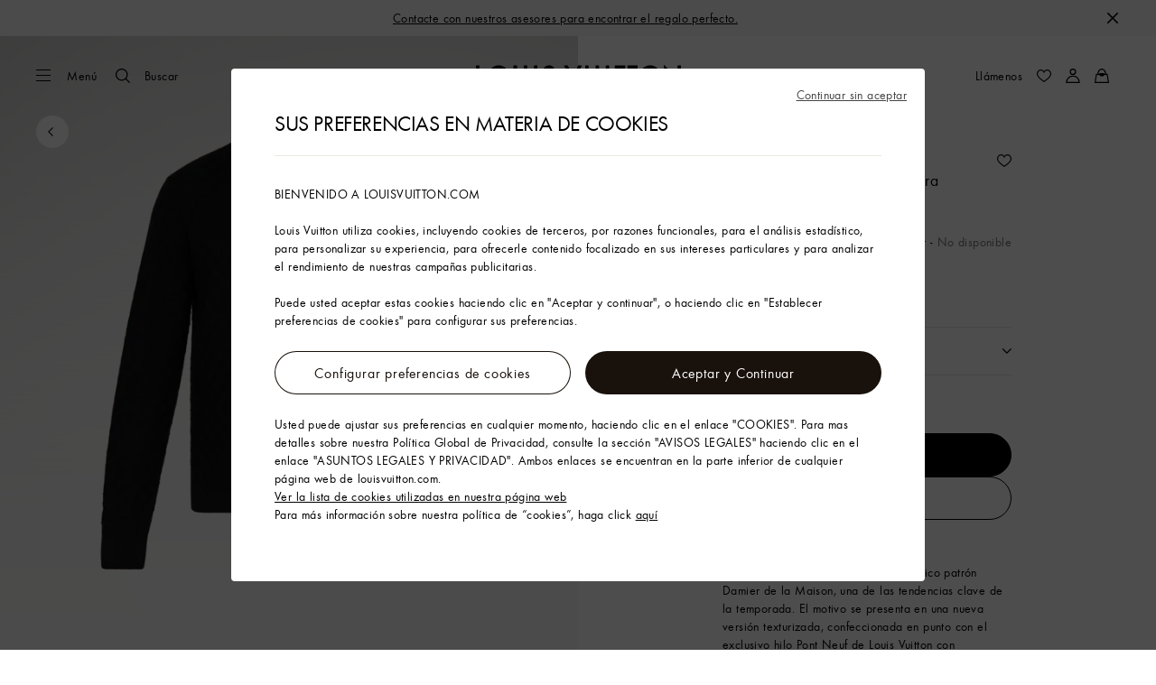

--- FILE ---
content_type: text/html;charset=utf-8
request_url: https://es.louisvuitton.com/esp-es/productos/chaqueta-damier-con-cremallera-nvprod2220097v/1A7XD6
body_size: 193299
content:
<!DOCTYPE html><html  lang="es-ES" dir="ltr"><head><meta charset="UTF-8">
<meta name="viewport" content="width=device-width, initial-scale=1, maximum-scale=2, user-scalable=1">
<title>Chaqueta Damier con cremallera - Prêt-à-Porter 1A7XD6 | LOUIS VUITTON</title>
<link rel="preconnect" href="https://api.louisvuitton.com" crossorigin="anonymous">
<style>/*! normalize.css v8.0.1 | MIT License | github.com/necolas/normalize.css */html{line-height:1.15;-webkit-text-size-adjust:100%}[dir] body{margin:0}main{display:block}h1{font-size:2em}[dir] h1{margin:.67em 0}hr{box-sizing:content-box;height:0;overflow:visible}pre{font-family:monospace,monospace;font-size:1em}[dir] a{background-color:transparent}abbr[title]{text-decoration:underline;-webkit-text-decoration:underline dotted;text-decoration:underline dotted}[dir] abbr[title]{border-bottom:none}b,strong{font-weight:bolder}code,kbd,samp{font-family:monospace,monospace;font-size:1em}small{font-size:80%}sub,sup{font-size:75%;line-height:0;position:relative;vertical-align:baseline}sub{bottom:-.25em}sup{top:-.5em}[dir] img{border-style:none}button,input,optgroup,select,textarea{font-family:inherit;font-size:100%;line-height:1.15}[dir] button,[dir] input,[dir] optgroup,[dir] select,[dir] textarea{margin:0}button,input{overflow:visible}button,select{text-transform:none}[type=button],[type=reset],[type=submit],button{-webkit-appearance:button}[dir] [type=button]::-moz-focus-inner,[dir] [type=reset]::-moz-focus-inner,[dir] [type=submit]::-moz-focus-inner,[dir] button::-moz-focus-inner{border-style:none;padding:0}[type=button]:-moz-focusring,[type=reset]:-moz-focusring,[type=submit]:-moz-focusring,button:-moz-focusring{outline:1px dotted ButtonText}[dir] fieldset{padding:.35em .75em .625em}legend{box-sizing:border-box;color:inherit;display:table;max-width:100%;white-space:normal}[dir] legend{padding:0}progress{vertical-align:baseline}textarea{overflow:auto}[type=checkbox],[type=radio]{box-sizing:border-box}[dir] [type=checkbox],[dir] [type=radio]{padding:0}[type=number]::-webkit-inner-spin-button,[type=number]::-webkit-outer-spin-button{height:auto}[type=search]{-webkit-appearance:textfield;outline-offset:-2px}[type=search]::-webkit-search-decoration{-webkit-appearance:none}::-webkit-file-upload-button{-webkit-appearance:button;font:inherit}details{display:block}summary{display:list-item}[hidden],template{display:none}</style>
<style>.vc-base-icon{display:inline-block;stroke:currentColor;stroke-width:2;fill:none}.vc-header{display:grid;grid-gap:4px;align-items:center;height:30px}[dir] .vc-header{margin-top:10px;padding-left:10px;padding-right:10px}.vc-header.is-lg{font-size:var(--vc-text-lg)}.vc-header.is-xl{font-size:var(--vc-text-xl)}.vc-header.is-2xl{font-size:var(--vc-text-2xl)}.vc-header .vc-next,.vc-header .vc-prev,.vc-header .vc-title{align-items:center;display:flex;grid-row:1;pointer-events:auto;-webkit-user-select:none;-moz-user-select:none;user-select:none}[dir] .vc-header .vc-next,[dir] .vc-header .vc-prev,[dir] .vc-header .vc-title{border:0;border-radius:var(--vc-rounded);cursor:pointer}.vc-header .vc-title{color:var(--vc-header-title-color);font-weight:var(--vc-font-semibold);grid-column:title;line-height:30px;white-space:nowrap}[dir] .vc-header .vc-title{margin:0;padding:0 8px}.vc-header .vc-title:hover{opacity:.75}.vc-header .vc-arrow{align-items:center;color:var(--vc-header-arrow-color);display:flex;height:30px;justify-content:center;width:28px}[dir] .vc-header .vc-arrow{margin:0;padding:0}[dir] .vc-header .vc-arrow:hover{background:var(--vc-header-arrow-hover-bg)}.vc-header .vc-arrow:disabled{opacity:.25;pointer-events:none}.vc-header .vc-prev{grid-column:prev}.vc-header .vc-next{grid-column:next}.vc-day{min-height:32px;position:relative;z-index:1}.vc-monthly .is-not-in-month *{opacity:0;pointer-events:none}.vc-day-layer{bottom:0;pointer-events:none;position:absolute;top:0}[dir] .vc-day-layer{left:0;right:0}.vc-day-box-center-center{align-items:center;display:flex;justify-content:center}[dir] .vc-day-box-center-center{transform-origin:50% 50%}.vc-day-box-left-center{align-items:center;display:flex;justify-content:flex-start}[dir=ltr] .vc-day-box-left-center{transform-origin:0 50%}[dir=rtl] .vc-day-box-left-center{transform-origin:100% 50%}.vc-day-box-right-center{align-items:center;display:flex;justify-content:flex-end}[dir=ltr] .vc-day-box-right-center{transform-origin:100% 50%}[dir=rtl] .vc-day-box-right-center{transform-origin:0 50%}.vc-day-box-center-bottom{align-items:flex-end;display:flex;justify-content:center}.vc-day-content{align-items:center;display:flex;font-size:var(--vc-text-sm);font-weight:var(--vc-font-medium);height:28px;justify-content:center;line-height:28px;-webkit-user-select:none;-moz-user-select:none;user-select:none;width:28px}[dir] .vc-day-content{border-radius:var(--vc-rounded-full);cursor:pointer}[dir] .vc-day-content:hover{background-color:var(--vc-day-content-hover-bg)}.vc-day-content.vc-disabled{color:var(--vc-day-content-disabled-color)}.vc-content:not(.vc-base){color:var(--vc-content-color);font-weight:var(--vc-font-bold)}.vc-highlights{overflow:hidden;pointer-events:none;z-index:-1}.vc-highlight{height:28px;width:28px}.vc-highlight.vc-highlight-base-start{width:50%!important}[dir] .vc-highlight.vc-highlight-base-start{border-radius:0!important}[dir=ltr] .vc-highlight.vc-highlight-base-start{border-right-width:0!important}[dir=rtl] .vc-highlight.vc-highlight-base-start{border-left-width:0!important}.vc-highlight.vc-highlight-base-end{width:50%!important}[dir] .vc-highlight.vc-highlight-base-end{border-radius:0!important}[dir=ltr] .vc-highlight.vc-highlight-base-end{border-left-width:0!important}[dir=rtl] .vc-highlight.vc-highlight-base-end{border-right-width:0!important}.vc-highlight.vc-highlight-base-middle{width:100%}[dir] .vc-highlight.vc-highlight-base-middle{border-left-width:0!important;border-radius:0!important;border-right-width:0!important;margin:0 -1px}[dir] .vc-highlight-bg-none,[dir] .vc-highlight-bg-outline{background-color:var(--vc-highlight-outline-bg);border:2px solid;border-color:var(--vc-highlight-outline-border);border-radius:var(--vc-rounded-full)}[dir] .vc-highlight-bg-light{background-color:var(--vc-highlight-light-bg);border-radius:var(--vc-rounded-full)}[dir] .vc-highlight-bg-solid{background-color:var(--vc-highlight-solid-bg);border-radius:var(--vc-rounded-full)}.vc-highlight-content-none,.vc-highlight-content-outline{color:var(--vc-highlight-outline-content-color);font-weight:var(--vc-font-bold)}.vc-highlight-content-light{color:var(--vc-highlight-light-content-color);font-weight:var(--vc-font-bold)}.vc-highlight-content-solid{color:var(--vc-highlight-solid-content-color);font-weight:var(--vc-font-bold)}.vc-dots{align-items:center;display:flex;justify-content:center}.vc-dot{height:5px;width:5px}[dir] .vc-dot{border-radius:9999px;transition:var(--vc-day-content-transition)}[dir=ltr] .vc-dot:not(:last-child){margin-right:3px}[dir=rtl] .vc-dot:not(:last-child){margin-left:3px}.vc-bars{align-items:center;display:flex;justify-content:flex-start;width:75%}.vc-bar{flex-grow:1;height:3px}[dir] .vc-bar{transition:var(--vc-day-content-transition)}[dir] .vc-dot{background-color:var(--vc-dot-bg)}[dir] .vc-bar{background-color:var(--vc-bar-bg)}.vc-pane{min-width:250px}.vc-weeknumber{align-items:center;display:flex;justify-content:center;position:absolute}[dir=ltr] .vc-weeknumber.is-left{left:calc(var(--vc-weeknumber-offset-inside)*-1)}[dir=ltr] .vc-weeknumber.is-right,[dir=rtl] .vc-weeknumber.is-left{right:calc(var(--vc-weeknumber-offset-inside)*-1)}[dir=rtl] .vc-weeknumber.is-right{left:calc(var(--vc-weeknumber-offset-inside)*-1)}[dir=ltr] .vc-weeknumber.is-left-outside{left:calc(var(--vc-weeknumber-offset-outside)*-1)}[dir=ltr] .vc-weeknumber.is-right-outside,[dir=rtl] .vc-weeknumber.is-left-outside{right:calc(var(--vc-weeknumber-offset-outside)*-1)}[dir=rtl] .vc-weeknumber.is-right-outside{left:calc(var(--vc-weeknumber-offset-outside)*-1)}.vc-weeknumber-content{align-items:center;color:var(--vc-weeknumber-color);display:flex;font-size:var(--vc-text-xs);font-style:italic;font-weight:var(--vc-font-medium);height:28px;justify-content:center;-webkit-user-select:none;-moz-user-select:none;user-select:none;width:28px}[dir] .vc-weeknumber-content{margin-top:2px}.vc-weeks{position:relative;-webkit-overflow-scrolling:touch;min-width:232px}[dir] .vc-weeks{padding:6px}[dir=ltr] .vc-weeks.vc-show-weeknumbers-left{margin-left:var(--vc-weeknumber-offset-inside)}[dir=ltr] .vc-weeks.vc-show-weeknumbers-right,[dir=rtl] .vc-weeks.vc-show-weeknumbers-left{margin-right:var(--vc-weeknumber-offset-inside)}[dir=rtl] .vc-weeks.vc-show-weeknumbers-right{margin-left:var(--vc-weeknumber-offset-inside)}.vc-weekday{color:var(--vc-weekday-color);font-size:var(--vc-text-sm);font-weight:var(--vc-font-bold);line-height:14px;-webkit-user-select:none;-moz-user-select:none;user-select:none}[dir] .vc-weekday{cursor:default;padding-bottom:8px;padding-top:4px;text-align:center}.vc-week,.vc-weekdays{display:grid;grid-template-columns:repeat(7,1fr);position:relative}.vc-popover-content-wrapper{--popover-horizontal-content-offset:8px;--popover-vertical-content-offset:10px;--popover-caret-horizontal-offset:18px;--popover-caret-vertical-offset:8px;display:block;outline:none;position:absolute;z-index:10}.vc-popover-content-wrapper:not(.is-interactive){pointer-events:none}.vc-popover-content{color:var(--vc-popover-content-color);font-weight:var(--vc-font-medium);outline:none;position:relative;z-index:10}[dir] .vc-popover-content{background-color:var(--vc-popover-content-bg);border:1px solid;border-color:var(--vc-popover-content-border);border-radius:var(--vc-rounded-lg);box-shadow:var(--vc-shadow-lg);padding:4px}[dir] .vc-popover-content.direction-bottom{margin-top:var(--popover-vertical-content-offset)}[dir] .vc-popover-content.direction-top{margin-bottom:var(--popover-vertical-content-offset)}[dir=ltr] .vc-popover-content.direction-left{margin-right:var(--popover-horizontal-content-offset)}[dir=ltr] .vc-popover-content.direction-right,[dir=rtl] .vc-popover-content.direction-left{margin-left:var(--popover-horizontal-content-offset)}[dir=rtl] .vc-popover-content.direction-right{margin-right:var(--popover-horizontal-content-offset)}.vc-popover-caret{content:"";display:block;height:12px;position:absolute;width:12px;z-index:-1}[dir] .vc-popover-caret{background-color:inherit;border-top:inherit}[dir=ltr] .vc-popover-caret{border-left:inherit}[dir=rtl] .vc-popover-caret{border-right:inherit}.vc-popover-caret.direction-bottom{top:0}[dir=ltr] .vc-popover-caret.direction-bottom.align-left{transform:translateY(-50%) rotate(45deg)}[dir=rtl] .vc-popover-caret.direction-bottom.align-left{transform:translateY(-50%) rotate(-45deg)}[dir=ltr] .vc-popover-caret.direction-bottom.align-center{transform:translate(-50%) translateY(-50%) rotate(45deg)}[dir=rtl] .vc-popover-caret.direction-bottom.align-center{transform:translate(50%) translateY(-50%) rotate(-45deg)}[dir=ltr] .vc-popover-caret.direction-bottom.align-right{transform:translateY(-50%) rotate(45deg)}[dir=rtl] .vc-popover-caret.direction-bottom.align-right{transform:translateY(-50%) rotate(-45deg)}.vc-popover-caret.direction-top{top:100%}[dir=ltr] .vc-popover-caret.direction-top.align-left{transform:translateY(-50%) rotate(-135deg)}[dir=rtl] .vc-popover-caret.direction-top.align-left{transform:translateY(-50%) rotate(135deg)}[dir=ltr] .vc-popover-caret.direction-top.align-center{transform:translate(-50%) translateY(-50%) rotate(-135deg)}[dir=rtl] .vc-popover-caret.direction-top.align-center{transform:translate(50%) translateY(-50%) rotate(135deg)}[dir=ltr] .vc-popover-caret.direction-top.align-right{transform:translateY(-50%) rotate(-135deg)}[dir=rtl] .vc-popover-caret.direction-top.align-right{transform:translateY(-50%) rotate(135deg)}[dir=ltr] .vc-popover-caret.direction-left{left:100%}[dir=rtl] .vc-popover-caret.direction-left{right:100%}[dir=ltr] .vc-popover-caret.direction-left.align-top{transform:translate(-50%) rotate(135deg)}[dir=rtl] .vc-popover-caret.direction-left.align-top{transform:translate(50%) rotate(-135deg)}[dir=ltr] .vc-popover-caret.direction-left.align-middle{transform:translateY(-50%) translate(-50%) rotate(135deg)}[dir=rtl] .vc-popover-caret.direction-left.align-middle{transform:translateY(-50%) translate(50%) rotate(-135deg)}[dir=ltr] .vc-popover-caret.direction-left.align-bottom{transform:translate(-50%) rotate(135deg)}[dir=rtl] .vc-popover-caret.direction-left.align-bottom{transform:translate(50%) rotate(-135deg)}[dir=ltr] .vc-popover-caret.direction-right{left:0}[dir=rtl] .vc-popover-caret.direction-right{right:0}[dir=ltr] .vc-popover-caret.direction-right.align-top{transform:translate(-50%) rotate(-45deg)}[dir=rtl] .vc-popover-caret.direction-right.align-top{transform:translate(50%) rotate(45deg)}[dir=ltr] .vc-popover-caret.direction-right.align-middle{transform:translateY(-50%) translate(-50%) rotate(-45deg)}[dir=rtl] .vc-popover-caret.direction-right.align-middle{transform:translateY(-50%) translate(50%) rotate(45deg)}[dir=ltr] .vc-popover-caret.direction-right.align-bottom{transform:translate(-50%) rotate(-45deg)}[dir=rtl] .vc-popover-caret.direction-right.align-bottom{transform:translate(50%) rotate(45deg)}[dir=ltr] .vc-popover-caret.align-left{left:var(--popover-caret-horizontal-offset)}[dir=rtl] .vc-popover-caret.align-left{right:var(--popover-caret-horizontal-offset)}[dir=ltr] .vc-popover-caret.align-center{left:50%}[dir=rtl] .vc-popover-caret.align-center{right:50%}[dir=ltr] .vc-popover-caret.align-right{right:var(--popover-caret-horizontal-offset)}[dir=rtl] .vc-popover-caret.align-right{left:var(--popover-caret-horizontal-offset)}.vc-popover-caret.align-top{top:var(--popover-caret-vertical-offset)}.vc-popover-caret.align-middle{top:50%}.vc-popover-caret.align-bottom{bottom:var(--popover-caret-vertical-offset)}.vc-nav-header{display:flex;justify-content:space-between}.vc-nav-arrow,.vc-nav-item,.vc-nav-title{font-size:var(--vc-text-sm);-webkit-user-select:none;-moz-user-select:none;user-select:none;white-space:nowrap}[dir] .vc-nav-arrow,[dir] .vc-nav-item,[dir] .vc-nav-title{border:0;border-radius:var(--vc-rounded);cursor:pointer;margin:0}[dir] .vc-nav-arrow:hover,[dir] .vc-nav-item:hover,[dir] .vc-nav-title:hover{background-color:var(--vc-nav-hover-bg)}.vc-nav-arrow:disabled,.vc-nav-item:disabled,.vc-nav-title:disabled{opacity:.25;pointer-events:none}.vc-nav-title{color:var(--vc-nav-title-color);font-weight:var(--vc-font-bold);height:30px;line-height:var(--vc-leading-snug)}[dir] .vc-nav-title{padding:0 6px}.vc-nav-arrow{align-items:center;color:var(--vc-header-arrow-color);display:flex;height:30px;justify-content:center;width:26px}[dir] .vc-nav-arrow{padding:0}.vc-nav-items{display:grid;grid-template-columns:repeat(3,1fr);grid-row-gap:2px;grid-column-gap:5px}[dir] .vc-nav-items{margin-top:2px}.vc-nav-item{font-weight:var(--vc-font-semibold);line-height:var(--vc-leading-snug);width:48px}[dir] .vc-nav-item{padding:6px 0;text-align:center}.vc-nav-item.is-active{color:var(--vc-nav-item-active-color);font-weight:var(--vc-font-bold)}[dir] .vc-nav-item.is-active{background-color:var(--vc-nav-item-active-bg)}[dir] .vc-nav-item.is-active:not(:focus){box-shadow:var(--vc-nav-item-active-box-shadow)}.vc-nav-item.is-current{color:var(--vc-nav-item-current-color)}.vc-day-popover-row{align-items:center;display:flex}[dir] .vc-day-popover-row{transition:var(--vc-day-content-transition)}.vc-day-popover-row-indicator{align-items:center;display:flex;flex-grow:0;justify-content:center;width:15px}[dir] .vc-day-popover-row-indicator span{transition:var(--vc-day-content-transition)}.vc-day-popover-row-label{align-items:center;display:flex;flex-grow:1;flex-wrap:none;font-size:var(--vc-text-xs);line-height:var(--vc-leading-normal);width:-moz-max-content;width:max-content}[dir] .vc-day-popover-row-label{margin-left:4px;margin-right:4px}.vc-day-popover-row-highlight{height:5px;width:8px}[dir] .vc-day-popover-row-highlight{border-radius:3px}.vc-day-popover-row-bar{height:3px;width:10px}.vc-pane-container{position:relative;width:100%}.vc-pane-container.in-transition{overflow:hidden}.vc-pane-layout{display:grid}.vc-pane-header-wrapper{pointer-events:none;position:absolute;top:0;width:100%}.vc-day-popover-container{font-size:var(--vc-text-xs);font-weight:var(--vc-font-medium)}.vc-day-popover-header{color:var(--vc-day-popover-header-color);font-size:var(--vc-text-xs);font-weight:var(--vc-font-semibold)}[dir] .vc-day-popover-header{text-align:center}.vc-base-select{position:relative}.vc-base-select select{-webkit-appearance:none;-moz-appearance:none;appearance:none;color:var(--vc-select-color);display:block;font-size:var(--vc-text-base);font-weight:var(--vc-font-medium);height:30px;line-height:var(--leading-none);text-indent:0;width:-moz-max-content;width:max-content}[dir] .vc-base-select select{background-color:transparent;background-image:none;border-radius:var(--vc-rounded);cursor:pointer;margin:0;padding:0 4px;text-align:center}[dir] .vc-base-select select:hover{background-color:var(--vc-select-hover-bg)}[dir=ltr] .vc-base-select select.vc-has-icon{padding:0 24px 0 10px}[dir=rtl] .vc-base-select select.vc-has-icon{padding:0 10px 0 24px}.vc-base-select select.vc-small{font-size:var(--vc-text-sm)}[dir] .vc-base-select select.vc-small.vc-has-icon{padding:0 20px 0 8}[dir=ltr] .vc-base-select select.vc-align-left{text-align:left}[dir=ltr] .vc-base-select select.vc-align-right,[dir=rtl] .vc-base-select select.vc-align-left{text-align:right}[dir=rtl] .vc-base-select select.vc-align-right{text-align:left}.vc-base-select .vc-base-icon{opacity:.6;pointer-events:none;position:absolute;top:6px}[dir=ltr] .vc-base-select .vc-base-icon{right:4px}[dir=rtl] .vc-base-select .vc-base-icon{left:4px}.vc-time-picker{align-items:center;display:flex;flex-direction:column}[dir] .vc-time-picker{padding:8px 4px}.vc-time-picker.vc-invalid{opacity:.5;pointer-events:none}[dir] .vc-time-picker.vc-attached{border-top:1px solid var(--vc-time-picker-border)}[dir] .vc-time-picker>*+*{margin-top:4px}.vc-time-header{align-items:center;display:flex;font-size:var(--vc-text-sm);font-weight:var(--vc-font-semibold);line-height:21px;text-transform:uppercase}[dir] .vc-time-header{margin-top:-4px;padding-left:4px;padding-right:4px}.vc-time-select-group{align-items:center;display:inline-flex}[dir] .vc-time-select-group{background:var(--vc-time-select-group-bg);border:1px solid var(--vc-time-select-group-border);border-radius:var(--vc-rounded-md);padding:0 4px}.vc-time-select-group .vc-base-icon{color:var(--vc-time-select-group-icon-color)}[dir=ltr] .vc-time-select-group .vc-base-icon{margin-right:4px}[dir=rtl] .vc-time-select-group .vc-base-icon{margin-left:4px}.vc-time-weekday{color:var(--vc-time-weekday-color);letter-spacing:var(--tracking-wide)}.vc-time-month{color:var(--vc-time-month-color)}[dir=ltr] .vc-time-month{margin-left:8px}[dir=rtl] .vc-time-month{margin-right:8px}.vc-time-day{color:var(--vc-time-day-color)}[dir=ltr] .vc-time-day{margin-left:4px}[dir=rtl] .vc-time-day{margin-right:4px}.vc-time-year{color:var(--vc-time-year-color)}[dir=ltr] .vc-time-year{margin-left:8px}[dir=rtl] .vc-time-year{margin-right:8px}[dir=ltr] .vc-time-colon{margin:0 1px 2px 2px}[dir=rtl] .vc-time-colon{margin:0 2px 2px 1px}[dir=ltr] .vc-time-decimal{margin:0 0 0 1px}[dir=rtl] .vc-time-decimal{margin:0 1px 0 0}[dir] .vc-none-enter-active,[dir] .vc-none-leave-active{transition-duration:0s}.vc-fade-enter-active,.vc-fade-leave-active,.vc-slide-down-enter-active,.vc-slide-down-leave-active,.vc-slide-fade-enter-active,.vc-slide-fade-leave-active,.vc-slide-left-enter-active,.vc-slide-left-leave-active,.vc-slide-right-enter-active,.vc-slide-right-leave-active,.vc-slide-up-enter-active,.vc-slide-up-leave-active{backface-visibility:hidden;pointer-events:none;transition:transform var(--vc-slide-duration) var(--vc-slide-timing),opacity var(--vc-slide-duration) var(--vc-slide-timing)}[dir] .vc-fade-enter-active,[dir] .vc-fade-leave-active,[dir] .vc-slide-down-enter-active,[dir] .vc-slide-down-leave-active,[dir] .vc-slide-fade-enter-active,[dir] .vc-slide-fade-leave-active,[dir] .vc-slide-left-enter-active,[dir] .vc-slide-left-leave-active,[dir] .vc-slide-right-enter-active,[dir] .vc-slide-right-leave-active,[dir] .vc-slide-up-enter-active,[dir] .vc-slide-up-leave-active{transition:transform var(--vc-slide-duration) var(--vc-slide-timing),opacity var(--vc-slide-duration) var(--vc-slide-timing)}.vc-fade-leave-active,.vc-none-leave-active,.vc-slide-down-leave-active,.vc-slide-left-leave-active,.vc-slide-right-leave-active,.vc-slide-up-leave-active{position:absolute!important;width:100%}.vc-fade-enter-from,.vc-fade-leave-to,.vc-none-enter-from,.vc-none-leave-to,.vc-slide-down-enter-from,.vc-slide-down-leave-to,.vc-slide-fade-enter-from,.vc-slide-fade-leave-to,.vc-slide-left-enter-from,.vc-slide-left-leave-to,.vc-slide-right-enter-from,.vc-slide-right-leave-to,.vc-slide-up-enter-from,.vc-slide-up-leave-to{opacity:0}[dir] .vc-slide-fade-enter-from.direction-left,[dir] .vc-slide-fade-leave-to.direction-left,[dir] .vc-slide-left-enter-from,[dir] .vc-slide-right-leave-to{transform:translate(var(--vc-slide-translate))}[dir=ltr] .vc-slide-fade-enter-from.direction-right,[dir=ltr] .vc-slide-fade-leave-to.direction-right,[dir=ltr] .vc-slide-left-leave-to,[dir=ltr] .vc-slide-right-enter-from{transform:translate(calc(var(--vc-slide-translate)*-1))}[dir=rtl] .vc-slide-fade-enter-from.direction-right,[dir=rtl] .vc-slide-fade-leave-to.direction-right,[dir=rtl] .vc-slide-left-leave-to,[dir=rtl] .vc-slide-right-enter-from{transform:translate(calc((-1*var(--vc-slide-translate))*-1))}[dir] .vc-slide-down-leave-to,[dir] .vc-slide-fade-enter-from.direction-top,[dir] .vc-slide-fade-leave-to.direction-top,[dir] .vc-slide-up-enter-from{transform:translateY(var(--vc-slide-translate))}[dir] .vc-slide-down-enter-from,[dir] .vc-slide-fade-enter-from.direction-bottom,[dir] .vc-slide-fade-leave-to.direction-bottom,[dir] .vc-slide-up-leave-to{transform:translateY(calc(var(--vc-slide-translate)*-1))}:root{--vc-white:#fff;--vc-black:#000;--vc-gray-50:#f8fafc;--vc-gray-100:#f1f5f9;--vc-gray-200:#e2e8f0;--vc-gray-300:#cbd5e1;--vc-gray-400:#94a3b8;--vc-gray-500:#64748b;--vc-gray-600:#475569;--vc-gray-700:#334155;--vc-gray-800:#1e293b;--vc-gray-900:#0f172a;--vc-font-family:BlinkMacSystemFont,-apple-system,"Segoe UI","Roboto","Oxygen","Ubuntu","Cantarell","Fira Sans","Droid Sans","Helvetica Neue","Helvetica","Arial",sans-serif;--vc-font-normal:400;--vc-font-medium:500;--vc-font-semibold:600;--vc-font-bold:700;--vc-text-2xs:10px;--vc-text-xs:12px;--vc-text-sm:14px;--vc-text-base:16px;--vc-text-lg:18px;--vc-text-xl:20px;--vc-text-2xl:24px;--vc-leading-none:1;--vc-leading-tight:1.25;--vc-leading-snug:1.375;--vc-leading-normal:1.5;--vc-rounded:.25rem;--vc-rounded-md:.375rem;--vc-rounded-lg:.5rem;--vc-rounded-full:9999px;--vc-shadow:0 1px 3px 0 rgba(0,0,0,.1),0 1px 2px 0 rgba(0,0,0,.06);--vc-shadow-lg:0 10px 15px -3px rgba(0,0,0,.1),0 4px 6px -2px rgba(0,0,0,.05);--vc-shadow-inner:inset 0 2px 4px 0 rgba(0,0,0,.06);--vc-slide-translate:22px;--vc-slide-duration:.15s;--vc-slide-timing:ease;--vc-day-content-transition:all .13s ease-in;--vc-weeknumber-offset-inside:26px;--vc-weeknumber-offset-outside:34px}.vc-gray{--vc-accent-50:var(--vc-gray-50);--vc-accent-100:var(--vc-gray-100);--vc-accent-200:var(--vc-gray-200);--vc-accent-300:var(--vc-gray-300);--vc-accent-400:var(--vc-gray-400);--vc-accent-500:var(--vc-gray-500);--vc-accent-600:var(--vc-gray-600);--vc-accent-700:var(--vc-gray-700);--vc-accent-800:var(--vc-gray-800);--vc-accent-900:var(--vc-gray-900)}.vc-red{--vc-accent-50:#fef2f2;--vc-accent-100:#fee2e2;--vc-accent-200:#fecaca;--vc-accent-300:#fca5a5;--vc-accent-400:#f87171;--vc-accent-500:#ef4444;--vc-accent-600:#dc2626;--vc-accent-700:#b91c1c;--vc-accent-800:#991b1b;--vc-accent-900:#7f1d1d}.vc-orange{--vc-accent-50:#fff7ed;--vc-accent-100:#ffedd5;--vc-accent-200:#fed7aa;--vc-accent-300:#fdba74;--vc-accent-400:#fb923c;--vc-accent-500:#f97316;--vc-accent-600:#ea580c;--vc-accent-700:#c2410c;--vc-accent-800:#9a3412;--vc-accent-900:#7c2d12}.vc-yellow{--vc-accent-50:#fefce8;--vc-accent-100:#fef9c3;--vc-accent-200:#fef08a;--vc-accent-300:#fde047;--vc-accent-400:#facc15;--vc-accent-500:#eab308;--vc-accent-600:#ca8a04;--vc-accent-700:#a16207;--vc-accent-800:#854d0e;--vc-accent-900:#713f12}.vc-green{--vc-accent-50:#f0fdf4;--vc-accent-100:#dcfce7;--vc-accent-200:#bbf7d0;--vc-accent-300:#86efac;--vc-accent-400:#4ade80;--vc-accent-500:#22c55e;--vc-accent-600:#16a34a;--vc-accent-700:#15803d;--vc-accent-800:#166534;--vc-accent-900:#14532d}.vc-teal{--vc-accent-50:#f0fdfa;--vc-accent-100:#ccfbf1;--vc-accent-200:#99f6e4;--vc-accent-300:#5eead4;--vc-accent-400:#2dd4bf;--vc-accent-500:#14b8a6;--vc-accent-600:#0d9488;--vc-accent-700:#0f766e;--vc-accent-800:#115e59;--vc-accent-900:#134e4a}.vc-blue{--vc-accent-50:#eff6ff;--vc-accent-100:#dbeafe;--vc-accent-200:#bfdbfe;--vc-accent-300:#93c5fd;--vc-accent-400:#60a5fa;--vc-accent-500:#3b82f6;--vc-accent-600:#2563eb;--vc-accent-700:#1d4ed8;--vc-accent-800:#1e40af;--vc-accent-900:#1e3a8a}.vc-indigo{--vc-accent-50:#eef2ff;--vc-accent-100:#e0e7ff;--vc-accent-200:#c7d2fe;--vc-accent-300:#a5b4fc;--vc-accent-400:#818cf8;--vc-accent-500:#6366f1;--vc-accent-600:#4f46e5;--vc-accent-700:#4338ca;--vc-accent-800:#3730a3;--vc-accent-900:#312e81}.vc-purple{--vc-accent-50:#faf5ff;--vc-accent-100:#f3e8ff;--vc-accent-200:#e9d5ff;--vc-accent-300:#d8b4fe;--vc-accent-400:#c084fc;--vc-accent-500:#a855f7;--vc-accent-600:#9333ea;--vc-accent-700:#7e22ce;--vc-accent-800:#6b21a8;--vc-accent-900:#581c87}.vc-pink{--vc-accent-50:#fdf2f8;--vc-accent-100:#fce7f3;--vc-accent-200:#fbcfe8;--vc-accent-300:#f9a8d4;--vc-accent-400:#f472b6;--vc-accent-500:#ec4899;--vc-accent-600:#db2777;--vc-accent-700:#be185d;--vc-accent-800:#9d174d;--vc-accent-900:#831843}.vc-focus:focus-within{outline:0}[dir] .vc-focus:focus-within{box-shadow:var(--vc-focus-ring)}.vc-light{--vc-color:var(--vc-gray-900);--vc-bg:var(--vc-white);--vc-border:var(--vc-gray-300);--vc-hover-bg:rgba(204,214,224,.3);--vc-focus-ring:0 0 0 2px rgba(59,131,246,.4);--vc-header-arrow-color:var(--vc-gray-500);--vc-header-arrow-hover-bg:var(--vc-gray-200);--vc-header-title-color:var(--vc-gray-900);--vc-weekday-color:var(--vc-gray-500);--vc-weeknumber-color:var(--vc-gray-400);--vc-nav-hover-bg:var(--vc-gray-200);--vc-nav-title-color:var(--vc-gray-900);--vc-nav-item-hover-box-shadow:none;--vc-nav-item-active-color:var(--vc-white);--vc-nav-item-active-bg:var(--vc-accent-500);--vc-nav-item-active-box-shadow:var(--vc-shadow);--vc-nav-item-current-color:var(--vc-accent-600);--vc-day-popover-container-color:var(--vc-white);--vc-day-popover-container-bg:var(--vc-gray-800);--vc-day-popover-container-border:var(--vc-gray-700);--vc-day-popover-header-color:var(--vc-gray-700);--vc-popover-content-color:var(--vc-gray-900);--vc-popover-content-bg:var(--vc-gray-50);--vc-popover-content-border:var(--vc-gray-300);--vc-time-picker-border:var(--vc-gray-300);--vc-time-weekday-color:var(--vc-gray-700);--vc-time-month-color:var(--vc-accent-600);--vc-time-day-color:var(--vc-accent-600);--vc-time-year-color:var(--vc-gray-500);--vc-time-select-group-bg:var(--vc-gray-50);--vc-time-select-group-border:var(--vc-gray-300);--vc-time-select-group-icon-color:var(--vc-accent-500);--vc-select-color:var(--vc-gray-900);--vc-select-bg:var(--vg-gray-50);--vc-select-hover-bg:var(--vc-gray-100);--vc-select-border:var(--vc-gray-300);--vc-day-content-hover-bg:var(--vc-hover-bg);--vc-day-content-disabled-color:var(--vc-gray-400)}.vc-light .vc-attr,.vc-light.vc-attr{--vc-content-color:var(--vc-accent-600);--vc-highlight-outline-bg:var(--vc-white);--vc-highlight-outline-border:var(--vc-accent-600);--vc-highlight-outline-content-color:var(--vc-accent-700);--vc-highlight-light-bg:var(--vc-accent-200);--vc-highlight-light-content-color:var(--vc-accent-900);--vc-highlight-solid-bg:var(--vc-accent-600);--vc-highlight-solid-content-color:var(--vc-white);--vc-dot-bg:var(--vc-accent-600);--vc-bar-bg:var(--vc-accent-600)}.vc-dark{--vc-color:var(--vc-white);--vc-bg:var(--vc-gray-900);--vc-border:var(--vc-gray-700);--vc-hover-bg:rgba(114,129,151,.3);--vc-focus-ring:0 0 0 2px rgba(59,130,246,.7);--vc-header-arrow-color:var(--vc-gray-300);--vc-header-arrow-hover-bg:var(--vc-gray-800);--vc-header-title-color:var(--vc-gray-100);--vc-weekday-color:var(--vc-accent-200);--vc-weeknumber-color:var(--vc-gray-500);--vc-nav-hover-bg:var(--vc-gray-700);--vc-nav-title-color:var(--vc-gray-100);--vc-nav-item-hover-box-shadow:none;--vc-nav-item-active-color:var(--vc-white);--vc-nav-item-active-bg:var(--vc-accent-500);--vc-nav-item-active-box-shadow:none;--vc-nav-item-current-color:var(--vc-accent-400);--vc-day-popover-container-color:var(--vc-gray-800);--vc-day-popover-container-bg:var(--vc-white);--vc-day-popover-container-border:var(--vc-gray-100);--vc-day-popover-header-color:var(--vc-gray-300);--vc-popover-content-color:var(--vc-white);--vc-popover-content-bg:var(--vc-gray-800);--vc-popover-content-border:var(--vc-gray-700);--vc-time-picker-border:var(--vc-gray-700);--vc-time-weekday-color:var(--vc-gray-400);--vc-time-month-color:var(--vc-accent-400);--vc-time-day-color:var(--vc-accent-400);--vc-time-year-color:var(--vc-gray-500);--vc-time-select-group-bg:var(--vc-gray-700);--vc-time-select-group-border:var(--vc-gray-500);--vc-time-select-group-icon-color:var(--vc-accent-400);--vc-select-color:var(--vc-gray-200);--vc-select-bg:var(--vc-gray-700);--vc-select-hover-bg:var(--vc-gray-600);--vc-select-border:var(--vc-gray-500);--vc-day-content-hover-bg:var(--vc-hover-bg);--vc-day-content-disabled-color:var(--vc-gray-600)}.vc-dark .vc-attr,.vc-dark.vc-attr{--vc-content-color:var(--vc-accent-500);--vc-highlight-outline-bg:var(--vc-gray-900);--vc-highlight-outline-border:var(--vc-accent-300);--vc-highlight-outline-content-color:var(--vc-accent-200);--vc-highlight-light-bg:var(--vc-accent-800);--vc-highlight-light-content-color:var(--vc-accent-100);--vc-highlight-solid-bg:var(--vc-accent-500);--vc-highlight-solid-content-color:var(--vc-white);--vc-dot-bg:var(--vc-accent-500);--vc-bar-bg:var(--vc-accent-500)}.vc-container{color:var(--vc-color);display:inline-flex;font-family:var(--vc-font-family);height:-moz-max-content;height:max-content;position:relative;width:-moz-max-content;width:max-content;-webkit-font-smoothing:antialiased;-moz-osx-font-smoothing:grayscale;-webkit-tap-highlight-color:transparent}[dir] .vc-container{background-color:var(--vc-bg)}.vc-container,.vc-container *{box-sizing:border-box}.vc-container :focus,.vc-container:focus{outline:none}[dir] .vc-container .vc-container{border:none}[dir] .vc-bordered{border:1px solid;border-color:var(--vc-border);border-radius:var(--vc-rounded-lg)}.vc-expanded{min-width:100%}[dir] .vc-transparent{background-color:transparent}[dir] .vc-date-picker-content{background-color:var(--vc-bg);padding:0}[dir] .vc-date-picker-content .vc-container{border:0}</style>
<style>@charset "UTF-8";:root{--vh:1vh;--banner-height:0px;--focus-outline-offset:1px;--product-picture-background:url([data-uri])}.lv-list{list-style:none}[dir] .lv-list{margin:0;padding:0}.lv-gutters{box-sizing:border-box}[dir] .lv-gutters{padding-left:6.4vw;padding-right:6.4vw}@media screen and (min-width:48rem){[dir] .lv-gutters{padding-left:3.125vw;padding-right:3.125vw}}@media screen and (min-width:64rem){[dir] .lv-gutters{padding-left:4.6875vw;padding-right:4.6875vw}}@media screen and (min-width:90rem){[dir] .lv-gutters{padding-left:8.3333333333vw;padding-right:8.3333333333vw}}.lv-gutters-small{box-sizing:border-box}[dir] .lv-gutters-small{padding-left:6.4vw;padding-right:6.4vw}@media screen and (min-width:48rem){[dir] .lv-gutters-small{padding-left:3.125vw;padding-right:3.125vw}}@media screen and (min-width:64rem){[dir] .lv-gutters-small{padding-left:3.125vw;padding-right:3.125vw}}@media screen and (min-width:90rem){[dir] .lv-gutters-small{padding-left:3.3333333333vw;padding-right:3.3333333333vw}}.lv-medium-only{display:none}@media screen and (min-width:48rem){.lv-medium-only{display:block}}.lv-small-only{display:block}@media screen and (min-width:48rem){.lv-small-only{display:none}}.lv-fullheight{min-height:100vh}.lv-map{width:100%}.lv-map,.lv-map>div{height:100%}.lv-sticky>*{position:fixed!important;z-index:3}[dir] .lv-sticky>*{left:0;right:0}html[dir] .nuxt-progress{left:0!important;right:auto!important}@font-face{font-display:swap;font-family:Louis Vuitton Web;font-style:normal;font-weight:300;src:url(/fonts/bin/LouisVuitton-Light.woff2) format("woff2"),url(/fonts/bin/LouisVuitton-Light.woff) format("woff")}@font-face{font-display:swap;font-family:Louis Vuitton Web;font-style:italic;font-weight:300;src:url(/fonts/bin/LouisVuitton-LightOblique.woff2) format("woff2"),url(/fonts/bin/LouisVuitton-LightOblique.woff) format("woff")}@font-face{font-display:swap;font-family:Louis Vuitton Web;font-style:normal;font-weight:400;src:url(/fonts/bin/LouisVuitton-Regular.woff2) format("woff2"),url(/fonts/bin/LouisVuitton-Regular.woff) format("woff")}@font-face{font-display:swap;font-family:Louis Vuitton Web;font-style:italic;font-weight:400;src:url(/fonts/bin/LouisVuitton-Oblique.woff2) format("woff2"),url(/fonts/bin/LouisVuitton-Oblique.woff) format("woff")}@font-face{font-display:swap;font-family:Louis Vuitton Web;font-style:normal;font-weight:500;src:url(/fonts/bin/LouisVuitton-Medium.woff2) format("woff2"),url(/fonts/bin/LouisVuitton-Medium.woff) format("woff")}@font-face{font-display:swap;font-family:Louis Vuitton Web;font-style:italic;font-weight:500;src:url(/fonts/bin/LouisVuitton-MediumOblique.woff2) format("woff2"),url(/fonts/bin/LouisVuitton-MediumOblique.woff) format("woff")}@font-face{font-display:swap;font-family:Louis Vuitton Web;font-style:normal;font-weight:600;src:url(/fonts/bin/LouisVuitton-Demi.woff2) format("woff2"),url(/fonts/bin/LouisVuitton-Demi.woff) format("woff")}@font-face{font-display:swap;font-family:Louis Vuitton Web;font-style:italic;font-weight:600;src:url(/fonts/bin/LouisVuitton-DemiOblique.woff2) format("woff2"),url(/fonts/bin/LouisVuitton-DemiOblique.woff) format("woff")}@font-face{font-display:swap;font-family:Louis Vuitton Symbols Web;font-style:normal;font-weight:600;src:url(/fonts/bin/LouisVuitton-Demi_logo.woff2) format("woff2"),url(/fonts/bin/LouisVuitton-Demi_logo.woff) format("woff")}@font-face{font-display:swap;font-family:Louis Vuitton Web;font-style:normal;font-weight:700;src:url(/fonts/bin/LouisVuitton-Bold.woff2) format("woff2"),url(/fonts/bin/LouisVuitton-Bold.woff) format("woff")}@font-face{font-display:swap;font-family:tiredOfCourier;font-style:normal;font-weight:400;src:url(/fonts/bin/tiredOfCourier.woff2) format("woff2"),url(/fonts/bin/tiredOfCourier.woff) format("woff")}@font-face{font-display:swap;font-family:CommercialScriptStd;font-style:normal;font-weight:400;src:url(/fonts/bin/CommercialScriptStd.woff2) format("woff2"),url(/fonts/bin/CommercialScriptStd.woff) format("woff")}@font-face{font-display:swap;font-family:Louis Vuitton Cyrillic;font-style:normal;font-weight:400;src:url(/fonts/bin/LouisVuitton-Cyrillic.woff2) format("woff2"),url(/fonts/bin/LouisVuitton-Cyrillic.woff) format("woff")}@font-face{font-display:swap;font-family:Louis Vuitton Cyrillic;font-style:normal;font-weight:600;src:url(/fonts/bin/LouisVuitton-CyrillicDemi.woff2) format("woff2"),url(/fonts/bin/LouisVuitton-CyrillicDemi.woff) format("woff")}@font-face{font-display:swap;font-family:Louis Vuitton Cyrillic;font-style:normal;font-weight:300;src:url(/fonts/bin/LouisVuitton-CyrillicLight.woff2) format("woff2"),url(/fonts/bin/LouisVuitton-CyrillicLight.woff) format("woff")}@font-face{font-display:swap;font-family:Louis Vuitton Arabic;font-style:normal;font-weight:300;src:url(/fonts/bin/AvenirW05-Light.woff2) format("woff2"),url(/fonts/bin/AvenirW05-Light.woff) format("woff")}@font-face{font-display:swap;font-family:Louis Vuitton Arabic;font-style:normal;font-weight:400;src:url(/fonts/bin/AvenirW05-Regular.woff2) format("woff2"),url(/fonts/bin/AvenirW05-Regular.woff) format("woff")}@font-face{font-display:swap;font-family:Louis Vuitton Arabic;font-style:normal;font-weight:500;src:url(/fonts/bin/AvenirW05-Medium.woff2) format("woff2"),url(/fonts/bin/AvenirW05-Medium.woff) format("woff")}@font-face{font-display:swap;font-family:Louis Vuitton Arabic;font-style:normal;font-weight:600;src:url(/fonts/bin/AvenirW05-Heavy.woff2) format("woff2"),url(/fonts/bin/AvenirW05-Heavy.woff) format("woff")}@font-face{font-display:swap;font-family:Louis Vuitton Arabic;font-style:normal;font-weight:700;src:url(/fonts/bin/AvenirW05-Black.woff2) format("woff2"),url(/fonts/bin/AvenirW05-Black.woff) format("woff")}@font-face{font-display:swap;font-family:Louis Vuitton Chinese;font-style:normal;font-weight:300;src:url(/fonts/bin/LouisVuitton-Light.woff2) format("woff2"),url(/fonts/bin/LouisVuitton-Light.woff) format("woff")}@font-face{font-display:swap;font-family:Louis Vuitton Chinese;font-style:italic;font-weight:300;src:url(/fonts/bin/LouisVuitton-LightOblique.woff2) format("woff2"),url(/fonts/bin/LouisVuitton-LightOblique.woff) format("woff")}@font-face{font-display:swap;font-family:Louis Vuitton Chinese;font-style:normal;font-weight:400;src:url(/fonts/bin/LouisVuitton-Regular.woff2) format("woff2"),url(/fonts/bin/LouisVuitton-Regular.woff) format("woff")}@font-face{font-display:swap;font-family:Louis Vuitton Chinese;font-style:italic;font-weight:400;src:url(/fonts/bin/LouisVuitton-Oblique.woff2) format("woff2"),url(/fonts/bin/LouisVuitton-Oblique.woff) format("woff")}@font-face{font-display:swap;font-family:Louis Vuitton Chinese;font-style:normal;font-weight:500;src:url(/fonts/bin/LouisVuitton-Medium.woff2) format("woff2"),url(/fonts/bin/LouisVuitton-Medium.woff) format("woff")}@font-face{font-display:swap;font-family:Louis Vuitton Chinese;font-style:italic;font-weight:500;src:url(/fonts/bin/LouisVuitton-MediumOblique.woff2) format("woff2"),url(/fonts/bin/LouisVuitton-MediumOblique.woff) format("woff")}@font-face{font-display:swap;font-family:Louis Vuitton Chinese;font-style:normal;font-weight:600;src:url(/fonts/bin/LouisVuitton-Demi.woff2) format("woff2"),url(/fonts/bin/LouisVuitton-Demi.woff) format("woff")}@font-face{font-display:swap;font-family:Louis Vuitton Chinese;font-style:italic;font-weight:600;src:url(/fonts/bin/LouisVuitton-DemiOblique.woff2) format("woff2"),url(/fonts/bin/LouisVuitton-DemiOblique.woff) format("woff")}@font-face{font-display:swap;font-family:Louis Vuitton Chinese;font-style:normal;font-weight:700;src:url(/fonts/bin/LouisVuitton-Bold.woff2) format("woff2"),url(/fonts/bin/LouisVuitton-Bold.woff) format("woff")}@font-face{ascent-override:117.88%;descent-override:31.01%;font-family:Louis Vuitton Web Fallback;font-style:normal;font-weight:400;line-gap-override:0%;size-adjust:86.61%;src:local("Arial")}.heading-xxl{font-size:4rem;font-weight:400;letter-spacing:.025rem;line-height:4rem}.heading-xxl.-light{color:#fff}.heading-xxl.-dark{color:#000}.heading-xxl:lang(ko),.heading-xxl:lang(zh){font-size:2.6rem}.heading-xxl:lang(ja){font-size:2rem}.heading-xxl:lang(ru){font-size:3.4rem}.heading-xxl:lang(ja),.heading-xxl:lang(ko),.heading-xxl:lang(th),.heading-xxl:lang(zh){font-style:normal;letter-spacing:0;line-height:normal}.heading-xxl:lang(th){word-break:break-word}.heading-xxl:lang(vi){line-height:1.3}.heading-xl{font-size:3rem;font-weight:400;letter-spacing:.025rem;line-height:3.5rem}.heading-xl.-light{color:#fff}.heading-xl.-dark{color:#000}.heading-xl:lang(ko),.heading-xl:lang(zh){font-size:1.95rem}.heading-xl:lang(ja){font-size:1.5rem}.heading-xl:lang(ru){font-size:2.55rem}.heading-xl:lang(ja),.heading-xl:lang(ko),.heading-xl:lang(th),.heading-xl:lang(zh){font-style:normal;letter-spacing:0;line-height:normal}.heading-xl:lang(th){word-break:break-word}.heading-xl:lang(vi){line-height:1.3}.heading-l{font-size:2rem;font-weight:400;letter-spacing:.025rem;line-height:2.5rem}.heading-l.-light{color:#fff}.heading-l.-dark{color:#000}.heading-l:lang(ja),.heading-l:lang(ko),.heading-l:lang(zh){font-size:1.5rem}.heading-l:lang(ja),.heading-l:lang(ko),.heading-l:lang(th),.heading-l:lang(zh){font-style:normal;letter-spacing:0;line-height:normal}.heading-l:lang(th){word-break:break-word}.heading-l:lang(vi){line-height:1.3}.heading-m{font-size:1.5rem;font-weight:400;letter-spacing:.025rem;line-height:1.75rem}.heading-m.-light{color:#fff}.heading-m.-dark{color:#000}.heading-m:lang(ko),.heading-m:lang(zh){font-size:1.35rem}.heading-m:lang(ja){font-size:1.2rem}.heading-m:lang(ja),.heading-m:lang(ko),.heading-m:lang(th),.heading-m:lang(zh){font-style:normal;letter-spacing:0;line-height:normal}.heading-m:lang(th){word-break:break-word}.heading-m:lang(vi){line-height:1.3}.heading-s{font-size:1.125rem;font-weight:400;letter-spacing:.025rem;line-height:1.5rem}.heading-s.-light{color:#fff}.heading-s.-dark{color:#000}.heading-s:lang(ko),.heading-s:lang(zh){font-size:1.0125rem}.heading-s:lang(ja){font-size:.9rem}.heading-s:lang(ja),.heading-s:lang(ko),.heading-s:lang(th),.heading-s:lang(zh){font-style:normal;letter-spacing:0;line-height:normal}.heading-s:lang(th){word-break:break-word}.heading-s:lang(vi){line-height:1.3}.heading-xs{font-size:1rem;font-weight:400;letter-spacing:.025rem;line-height:1.25rem}.heading-xs.-light{color:#fff}.heading-xs.-dark{color:#000}.heading-xs:lang(ko),.heading-xs:lang(zh){font-size:.9rem}.heading-xs:lang(ja){font-size:.8rem}.heading-xs:lang(ja),.heading-xs:lang(ko),.heading-xs:lang(th),.heading-xs:lang(zh){font-style:normal;letter-spacing:0;line-height:normal}.heading-xs:lang(th){word-break:break-word}.heading-xs:lang(vi){line-height:1.3}.list-label-m{font-size:1rem;font-weight:400;letter-spacing:.025rem;line-height:1.25rem}.list-label-m.-light{color:#fff}.list-label-m.-dark{color:#000}.list-label-m:lang(ko),.list-label-m:lang(zh){font-size:.9rem}.list-label-m:lang(ja){font-size:.8rem}.list-label-m:lang(ja),.list-label-m:lang(ko),.list-label-m:lang(th),.list-label-m:lang(zh){font-style:normal;letter-spacing:0;line-height:normal}.list-label-m:lang(th){word-break:break-word}.list-label-m:lang(vi){line-height:1.3}.list-label-s{font-size:.875rem;font-weight:400;letter-spacing:.025rem;line-height:1rem}.list-label-s.-light{color:#fff}.list-label-s.-dark{color:#000}.list-label-s:lang(ko),.list-label-s:lang(zh){font-size:.7875rem}.list-label-s:lang(ja){font-size:.7rem}.list-label-s:lang(ja),.list-label-s:lang(ko),.list-label-s:lang(th),.list-label-s:lang(zh){font-style:normal;letter-spacing:0;line-height:normal}.list-label-s:lang(th){word-break:break-word}.list-label-s:lang(vi){line-height:1.3}.body-l{font-size:1.5rem;font-weight:400;letter-spacing:.025rem;line-height:2rem}.body-l.-light{color:#fff}.body-l.-dark{color:#000}.body-l:lang(ko),.body-l:lang(zh){font-size:1.35rem}.body-l:lang(ja){font-size:1.2rem}.body-l:lang(ja),.body-l:lang(ko),.body-l:lang(th),.body-l:lang(zh){font-style:normal;letter-spacing:0;line-height:normal}.body-l:lang(th){word-break:break-word}.body-l:lang(vi){line-height:1.3}.body-m{font-size:1rem;font-weight:400;letter-spacing:.025rem;line-height:1.5rem}.body-m.-light{color:#fff}.body-m.-dark{color:#000}.body-m:lang(ko),.body-m:lang(zh){font-size:.9rem}.body-m:lang(ja){font-size:.8rem}.body-m:lang(ja),.body-m:lang(ko),.body-m:lang(th),.body-m:lang(zh){font-style:normal;letter-spacing:0;line-height:normal}.body-m:lang(th){word-break:break-word}.body-m:lang(vi){line-height:1.3}.body-s{font-size:.875rem;font-weight:400;letter-spacing:.025rem;line-height:1.25rem}.body-s.-light{color:#fff}.body-s.-dark{color:#000}.body-s:lang(ko),.body-s:lang(zh){font-size:.7875rem}.body-s:lang(ja){font-size:.7rem}.body-s:lang(ja),.body-s:lang(ko),.body-s:lang(th),.body-s:lang(zh){font-style:normal;letter-spacing:0;line-height:normal}.body-s:lang(th){word-break:break-word}.body-s:lang(vi){line-height:1.3}.overline{font-size:.625rem;font-weight:400;letter-spacing:.0625rem;line-height:1rem;text-transform:uppercase}.overline.-light{color:#fff}.overline.-dark{color:#000}.overline:lang(ar),.overline:lang(zh){font-size:.6875rem}.overline:lang(ja),.overline:lang(ko),.overline:lang(th),.overline:lang(zh){font-style:normal;letter-spacing:0;line-height:normal}.overline:lang(th){word-break:break-word}.overline:lang(vi){line-height:1.3}.lv-edito-title{color:#000;font-size:3rem;font-weight:400;letter-spacing:.025rem;line-height:3.5rem}.lv-edito-title:lang(ko),.lv-edito-title:lang(zh){font-size:1.95rem}.lv-edito-title:lang(ja){font-size:1.5rem}.lv-edito-title:lang(ru){font-size:2.55rem}.lv-edito-title:lang(ja),.lv-edito-title:lang(ko),.lv-edito-title:lang(th),.lv-edito-title:lang(zh){font-style:normal;letter-spacing:0;line-height:normal}.lv-edito-title:lang(th){word-break:break-word}.lv-edito-title:lang(vi){line-height:1.3}@media screen and (min-width:48rem){.lv-edito-title{color:#000;font-size:4rem;font-weight:400;letter-spacing:.025rem;line-height:4rem}.lv-edito-title:lang(ko),.lv-edito-title:lang(zh){font-size:2.6rem}.lv-edito-title:lang(ja){font-size:2rem}.lv-edito-title:lang(ru){font-size:3.4rem}.lv-edito-title:lang(ja),.lv-edito-title:lang(ko),.lv-edito-title:lang(th),.lv-edito-title:lang(zh){font-style:normal;letter-spacing:0;line-height:normal}.lv-edito-title:lang(th){word-break:break-word}.lv-edito-title:lang(vi){line-height:1.3}}.-text-is-medium{font-weight:500}.-text-is-uppercase{text-transform:uppercase}.-text-is-capitalize{text-transform:capitalize}.-text-is-underline{text-decoration:none}[dir] .-text-is-underline{box-shadow:0 2px 0 -1px currentColor}@media(forced-colors:active){.-text-is-underline{text-decoration:underline}[dir] .-text-is-underline{box-shadow:none}}.-text-is-strikethrough{text-decoration:line-through}.-text-is-grey{color:#767676}body{color:inherit;color:#000;font-family:Louis Vuitton Web,Louis Vuitton Web Fallback,Helvetica Neue,Helvetica,Arial,sans-serif;font-size:1rem;font-weight:400;letter-spacing:.025rem;line-height:1.5rem;-webkit-font-smoothing:antialiased;-moz-osx-font-smoothing:grayscale}body:lang(ko),body:lang(zh){font-size:.9rem}body:lang(ja){font-size:.8rem}body:lang(ja),body:lang(ko),body:lang(th),body:lang(zh){font-style:normal;letter-spacing:0;line-height:normal}body:lang(th){word-break:break-word}body:lang(vi){line-height:1.3}body:lang(en),body:lang(en-CA),body:lang(en-US),body:lang(ko),body:lang(pt),body:lang(zh-Hans){quotes:"“" "“"}body:lang(en-GB){quotes:"‘" "’"}body:lang(zh-Hant){quotes:"「" "」"}body:lang(en-HK){quotes:"‘" "’"}body:lang(ja){quotes:"「" "」"}body:lang(es),body:lang(fr),body:lang(it),body:lang(ru){quotes:"«" "»"}body:lang(de){quotes:"„" "“"}body:lang(vi){font-family:Helvetica Neue,Helvetica,Arial,sans-serif}body:lang(ja){font-family:Louis Vuitton Web,Hiragino Kaku Gothic Pro W3,Motoya,Meiryo,MS PGothic}body:lang(ko){font-family:Louis Vuitton Web,Droid Sans Fallback,Malgun Gothic,Dotum,MS Gothic,Georgia}body:lang(zh-Hans){font-family:Louis Vuitton Chinese,STHeiti Light,STHeitiTC-Light,Droid Sans Fallback,Microsoft YaHei,SimHei}body:lang(zh-Hant){font-family:Louis Vuitton Chinese,HeitiTC-Light,STHeitiTC-Light,Droid Sans Fallback,Microsoft Jhenghei,Arial Unicode MS}body:lang(ru){font-family:Louis Vuitton Cyrillic,Arial}body:lang(ar){font-family:Louis Vuitton Web,Louis Vuitton Arabic,Geeza Pro,Arial}h1,h2,h3,h4,h5,h6{font-weight:400}b,strong{font-weight:500}button{color:inherit;font-family:inherit;font-size:inherit;font-weight:inherit;letter-spacing:inherit;line-height:inherit;text-transform:inherit}[dir] button{background:transparent;border:0;cursor:pointer;margin:0;padding:0;text-align:inherit}[dir] button::-moz-focus-inner{border:0;padding:0}[dir] button:disabled{cursor:auto}[dir] div[role=button]{cursor:pointer}.lv-button,.lv-chip-button{text-decoration:none}[dir] .lv-button,[dir] .lv-chip-button{border-radius:100vmax;cursor:pointer;text-align:center}[dir] .lv-button:disabled,[dir] .lv-chip-button:disabled,[dir] [disabled].lv-button,[dir] [disabled].lv-chip-button{cursor:auto}.lv-button{box-sizing:border-box;color:inherit;display:inline-block;font-size:1rem;font-weight:400;letter-spacing:.025rem;line-height:1.25rem}[dir] .lv-button{background:none;border:none;padding:.8125rem 2rem;transition:border .3s cubic-bezier(.39,.575,.565,1),box-shadow .3s cubic-bezier(.39,.575,.565,1),color .3s cubic-bezier(.39,.575,.565,1),background .3s cubic-bezier(.39,.575,.565,1),box-shadow .3s cubic-bezier(.39,.575,.565,1)}.lv-button:lang(ko),.lv-button:lang(zh){font-size:.9rem}.lv-button:lang(ja){font-size:.8rem}.lv-button:lang(ja),.lv-button:lang(ko),.lv-button:lang(th),.lv-button:lang(zh){font-style:normal;letter-spacing:0;line-height:normal}.lv-button:lang(th){word-break:break-word}.lv-button:lang(vi){line-height:1.3}.lv-button.-size-m{color:inherit;font-size:.875rem;font-weight:400;letter-spacing:.025rem;line-height:1rem}[dir] .lv-button.-size-m{padding:.75rem 1.5rem}.lv-button.-size-m:lang(ko),.lv-button.-size-m:lang(zh){font-size:.7875rem}.lv-button.-size-m:lang(ja){font-size:.7rem}.lv-button.-size-m:lang(ja),.lv-button.-size-m:lang(ko),.lv-button.-size-m:lang(th),.lv-button.-size-m:lang(zh){font-style:normal;letter-spacing:0;line-height:normal}.lv-button.-size-m:lang(th){word-break:break-word}.lv-button.-size-m:lang(vi){line-height:1.3}.lv-button.-size-s{color:inherit;font-size:.875rem;font-weight:400;letter-spacing:.025rem;line-height:1rem}[dir] .lv-button.-size-s{padding:.5rem 1rem}.lv-button.-size-s:lang(ko),.lv-button.-size-s:lang(zh){font-size:.7875rem}.lv-button.-size-s:lang(ja){font-size:.7rem}.lv-button.-size-s:lang(ja),.lv-button.-size-s:lang(ko),.lv-button.-size-s:lang(th),.lv-button.-size-s:lang(zh){font-style:normal;letter-spacing:0;line-height:normal}.lv-button.-size-s:lang(th){word-break:break-word}.lv-button.-size-s:lang(vi){line-height:1.3}.lv-button.-primary{color:#fff}[dir] .lv-button.-primary{background-color:#000;border:1px solid #000}.lv-button.-primary:lang(th){line-height:normal}.lv-button.-primary:not(:disabled){--focus-outline-offset:-6px}.keyboard-is-used .lv-button.-primary:not(:disabled):focus{color:#000}[dir] .keyboard-is-used .lv-button.-primary:not(:disabled):focus{background-color:#fff}@media(-moz-touch-enabled:0),(-webkit-hover:hover),(hover:hover)and (pointer:fine){.lv-button.-primary:not(:disabled):hover{color:#000}[dir] .lv-button.-primary:not(:disabled):hover{background-color:#fff}}.lv-button.-primary.-light{color:#000}[dir] .lv-button.-primary.-light{background-color:#fff;border-color:#fff}.keyboard-is-used .lv-button.-primary.-light:not(:disabled):focus{color:#fff}[dir] .keyboard-is-used .lv-button.-primary.-light:not(:disabled):focus{background-color:#000}@media(-moz-touch-enabled:0),(-webkit-hover:hover),(hover:hover)and (pointer:fine){.lv-button.-primary.-light:not(:disabled):hover{color:#fff}[dir] .lv-button.-primary.-light:not(:disabled):hover{background-color:#000}}.lv-button.-primary:disabled,.lv-button.-primary[disabled]{color:#767676}[dir] .lv-button.-primary:disabled,[dir] .lv-button.-primary[disabled]{background-color:#e1e1e1;border-color:#e1e1e1}.lv-button.-secondary{-webkit-backdrop-filter:blur(15px);backdrop-filter:blur(15px);color:#000}[dir] .lv-button.-secondary{background-color:#fff3;border:1px solid #000}[dir] .-enhanced-contrast .lv-button.-secondary{background-color:#fff9}.lv-button.-secondary:lang(th){line-height:normal}.lv-button.-secondary:not(:disabled){--focus-outline-offset:-6px}@media(-moz-touch-enabled:0),(-webkit-hover:hover),(hover:hover)and (pointer:fine){[dir] .lv-button.-secondary:not(:disabled):hover{box-shadow:inset 0 0 0 1px #000}}.lv-button.-secondary:disabled,.lv-button.-secondary[disabled]{color:#767676}[dir] .lv-button.-secondary:disabled,[dir] .lv-button.-secondary[disabled]{border-color:#767676}.lv-button.-secondary.-light{color:#fff}[dir] .lv-button.-secondary.-light{background-color:#0003;border-color:#fff}[dir] .-enhanced-contrast .lv-button.-secondary.-light{background-color:#0009}@media(-moz-touch-enabled:0),(-webkit-hover:hover),(hover:hover)and (pointer:fine){[dir] .lv-button.-secondary.-light:not(:disabled):hover{box-shadow:inset 0 0 0 1px #fff}}.lv-button.-secondary.-light:disabled,.lv-button.-secondary.-light[disabled]{color:#767676}[dir] .lv-button.-secondary.-light:disabled,[dir] .lv-button.-secondary.-light[disabled]{background-color:#f8f8f8}.lv-button.-rainbow{position:relative;z-index:0}.lv-button.-rainbow>*{position:relative;z-index:-1}.lv-button.-rainbow:before{bottom:0;content:"";position:absolute;top:0;z-index:-1}[dir] .lv-button.-rainbow:before{border:1px solid transparent;border-radius:inherit;left:0;right:0}[dir=ltr] .lv-button.-rainbow:before{background:linear-gradient(#fff,#fff) padding-box padding-box,linear-gradient(90deg,#d9f05e,#4fb9d4,#fb549f) border-box border-box}[dir=rtl] .lv-button.-rainbow:before{background:linear-gradient(#fff,#fff) padding-box padding-box,linear-gradient(270deg,#d9f05e,#4fb9d4,#fb549f) border-box border-box}.lv-button.-rainbow:not(:disabled){--focus-outline-offset:-6px}@media(-moz-touch-enabled:0),(-webkit-hover:hover),(hover:hover)and (pointer:fine){[dir] .lv-button.-rainbow:not(:disabled):hover:before{border:2px solid transparent}}.lv-button.-fullwidth{width:100%}[dir] .lv-button.-inline{border-radius:.25rem}[dir=ltr] .lv-button.-with-icon .lv-icon:not(:last-child){margin-right:.5rem}[dir=rtl] .lv-button.-with-icon .lv-icon:not(:last-child){margin-left:.5rem}.lv-button.-only-icon{box-sizing:content-box}[dir] .lv-button.-only-icon{padding:1rem}[dir] .lv-button.-only-icon.-size-s{padding:.75rem}.lv-button.-only-icon,.lv-button.-with-icon,.lv-chip-button.-with-icon{align-items:center;display:inline-flex;justify-content:center}.lv-button.-only-icon .lv-icon,.lv-button.-with-icon .lv-icon,.lv-chip-button.-with-icon .lv-icon{height:1rem;width:1rem}.-size-m.lv-button.-only-icon .lv-icon,.-size-m.lv-button.-with-icon .lv-icon,.-size-m.lv-chip-button.-with-icon .lv-icon,.-size-s.lv-button.-only-icon .lv-icon,.-size-s.lv-button.-with-icon .lv-icon,.-size-s.lv-chip-button.-with-icon .lv-icon{height:.75rem;width:.75rem}.lv-chip-button{align-items:center;box-sizing:content-box;color:inherit;display:inline-flex;font-size:.875rem;font-weight:400;justify-content:center;letter-spacing:.025rem;line-height:1rem}[dir] .lv-chip-button{background-color:#f8f8f8;padding:.75rem 1rem;transition:box-shadow .3s cubic-bezier(.39,.575,.565,1),color .3s cubic-bezier(.39,.575,.565,1),background-color .3s cubic-bezier(.39,.575,.565,1)}.lv-chip-button:lang(ko),.lv-chip-button:lang(zh){font-size:.7875rem}.lv-chip-button:lang(ja){font-size:.7rem}.lv-chip-button:lang(ja),.lv-chip-button:lang(ko),.lv-chip-button:lang(th),.lv-chip-button:lang(zh){font-style:normal;letter-spacing:0;line-height:normal}.lv-chip-button:lang(th){word-break:break-word}.lv-chip-button:lang(vi){line-height:1.3}.lv-chip-button .lv-icon{height:1rem;width:1rem}@media(-moz-touch-enabled:0),(-webkit-hover:hover),(hover:hover)and (pointer:fine){[dir] .lv-chip-button:hover{background-color:#efefef}}[dir] .lv-chip-button.-square{border-radius:.25rem}.lv-chip-button.-active{font-weight:500}[dir] .lv-chip-button.-active{box-shadow:inset 0 0 0 1px #000}@media(forced-colors:active){[dir] .lv-chip-button.-active{box-shadow:inset 0 0 0 2px #000}}.lv-chip-button.-with-icon{gap:.5rem}.lv-chip-button.-size-s{color:inherit;font-size:.875rem;font-weight:400;letter-spacing:.025rem;line-height:1rem}[dir] .lv-chip-button.-size-s{padding:.5rem 1rem}.lv-chip-button.-size-s:lang(ko),.lv-chip-button.-size-s:lang(zh){font-size:.7875rem}.lv-chip-button.-size-s:lang(ja){font-size:.7rem}.lv-chip-button.-size-s:lang(ja),.lv-chip-button.-size-s:lang(ko),.lv-chip-button.-size-s:lang(th),.lv-chip-button.-size-s:lang(zh){font-style:normal;letter-spacing:0;line-height:normal}.lv-chip-button.-size-s:lang(th){word-break:break-word}.lv-chip-button.-size-s:lang(vi){line-height:1.3}.lv-chip-button.-dark{color:#fff}[dir] .lv-chip-button.-dark{background-color:#000;border:none}.keyboard-is-used .lv-chip-button.-dark:not(:disabled):focus{color:#000}[dir] .keyboard-is-used .lv-chip-button.-dark:not(:disabled):focus{background-color:#e1e1e1}@media(-moz-touch-enabled:0),(-webkit-hover:hover),(hover:hover)and (pointer:fine){.lv-chip-button.-dark:not(:disabled):hover{color:#000}[dir] .lv-chip-button.-dark:not(:disabled):hover{background-color:#e1e1e1}}.lv-chip-button.-dark:disabled,.lv-chip-button.-dark[disabled]{color:#fff6}.lv-chip-button.-light{color:#000}[dir] .lv-chip-button.-light{background-color:#fff}@media(-moz-touch-enabled:0),(-webkit-hover:hover),(hover:hover)and (pointer:fine){[dir] .lv-chip-button.-light:not(:disabled):hover{background-color:#f8f8f8}}[dir] .keyboard-is-used .lv-chip-button.-light:not(:disabled):focus{background-color:#e1e1e1}[dir] .lv-chip-button.-light.-active,[dir] .lv-chip-button.-light:active{background-color:#efefef}.lv-chip-button.-light:disabled,.lv-chip-button.-light[disabled]{color:#0006}[dir] .lv-chip-button.-active{cursor:auto}input[type=email],input[type=password],input[type=search],input[type=tel],input[type=text]{box-sizing:border-box;color:#000;font-size:1rem;font-weight:400;height:3rem;letter-spacing:.025rem;line-height:1.5rem;line-height:3rem;width:100%}[dir] input[type=email],[dir] input[type=password],[dir] input[type=search],[dir] input[type=tel],[dir] input[type=text]{background:#fff;background-clip:padding-box;border:1px solid #929292;border-radius:.25rem;box-shadow:none;padding:0 1rem;transition:border .3s cubic-bezier(.39,.575,.565,1)}input[type=email]:lang(ja),input[type=email]:lang(ko),input[type=email]:lang(th),input[type=email]:lang(zh),input[type=password]:lang(ja),input[type=password]:lang(ko),input[type=password]:lang(th),input[type=password]:lang(zh),input[type=search]:lang(ja),input[type=search]:lang(ko),input[type=search]:lang(th),input[type=search]:lang(zh),input[type=tel]:lang(ja),input[type=tel]:lang(ko),input[type=tel]:lang(th),input[type=tel]:lang(zh),input[type=text]:lang(ja),input[type=text]:lang(ko),input[type=text]:lang(th),input[type=text]:lang(zh){font-style:normal;letter-spacing:0;line-height:normal}input[type=email]:lang(th),input[type=password]:lang(th),input[type=search]:lang(th),input[type=tel]:lang(th),input[type=text]:lang(th){word-break:break-word}input[type=email]:lang(vi),input[type=password]:lang(vi),input[type=search]:lang(vi),input[type=tel]:lang(vi),input[type=text]:lang(vi){line-height:1.3}input[type=email]::-moz-placeholder,input[type=password]::-moz-placeholder,input[type=search]::-moz-placeholder,input[type=tel]::-moz-placeholder,input[type=text]::-moz-placeholder{color:#000;font-size:1rem;font-weight:400;letter-spacing:.025rem;line-height:1.5rem;line-height:3rem;opacity:.7}input[type=email]::placeholder,input[type=password]::placeholder,input[type=search]::placeholder,input[type=tel]::placeholder,input[type=text]::placeholder{color:#000;font-size:1rem;font-weight:400;letter-spacing:.025rem;line-height:1.5rem;line-height:3rem;opacity:.7}input[type=email]::-moz-placeholder:lang(ja),input[type=password]::-moz-placeholder:lang(ja),input[type=search]::-moz-placeholder:lang(ja),input[type=tel]::-moz-placeholder:lang(ja),input[type=text]::-moz-placeholder:lang(ja){font-style:normal;letter-spacing:0;line-height:normal}input[type=email]::placeholder:lang(ja),input[type=password]::placeholder:lang(ja),input[type=search]::placeholder:lang(ja),input[type=tel]::placeholder:lang(ja),input[type=text]::placeholder:lang(ja){font-style:normal;letter-spacing:0;line-height:normal}input[type=email]::-moz-placeholder:lang(zh),input[type=password]::-moz-placeholder:lang(zh),input[type=search]::-moz-placeholder:lang(zh),input[type=tel]::-moz-placeholder:lang(zh),input[type=text]::-moz-placeholder:lang(zh){font-style:normal;letter-spacing:0;line-height:normal}input[type=email]::placeholder:lang(zh),input[type=password]::placeholder:lang(zh),input[type=search]::placeholder:lang(zh),input[type=tel]::placeholder:lang(zh),input[type=text]::placeholder:lang(zh){font-style:normal;letter-spacing:0;line-height:normal}input[type=email]::-moz-placeholder:lang(ko),input[type=password]::-moz-placeholder:lang(ko),input[type=search]::-moz-placeholder:lang(ko),input[type=tel]::-moz-placeholder:lang(ko),input[type=text]::-moz-placeholder:lang(ko){font-style:normal;letter-spacing:0;line-height:normal}input[type=email]::placeholder:lang(ko),input[type=password]::placeholder:lang(ko),input[type=search]::placeholder:lang(ko),input[type=tel]::placeholder:lang(ko),input[type=text]::placeholder:lang(ko){font-style:normal;letter-spacing:0;line-height:normal}input[type=email]::-moz-placeholder:lang(th),input[type=password]::-moz-placeholder:lang(th),input[type=search]::-moz-placeholder:lang(th),input[type=tel]::-moz-placeholder:lang(th),input[type=text]::-moz-placeholder:lang(th){font-style:normal;letter-spacing:0;line-height:normal}input[type=email]::placeholder:lang(th),input[type=password]::placeholder:lang(th),input[type=search]::placeholder:lang(th),input[type=tel]::placeholder:lang(th),input[type=text]::placeholder:lang(th){font-style:normal;letter-spacing:0;line-height:normal}input[type=email]::-moz-placeholder:lang(th),input[type=password]::-moz-placeholder:lang(th),input[type=search]::-moz-placeholder:lang(th),input[type=tel]::-moz-placeholder:lang(th),input[type=text]::-moz-placeholder:lang(th){word-break:break-word}input[type=email]::placeholder:lang(th),input[type=password]::placeholder:lang(th),input[type=search]::placeholder:lang(th),input[type=tel]::placeholder:lang(th),input[type=text]::placeholder:lang(th){word-break:break-word}input[type=email]::-moz-placeholder:lang(vi),input[type=password]::-moz-placeholder:lang(vi),input[type=search]::-moz-placeholder:lang(vi),input[type=tel]::-moz-placeholder:lang(vi),input[type=text]::-moz-placeholder:lang(vi){line-height:1.3}input[type=email]::placeholder:lang(vi),input[type=password]::placeholder:lang(vi),input[type=search]::placeholder:lang(vi),input[type=tel]::placeholder:lang(vi),input[type=text]::placeholder:lang(vi){line-height:1.3}input[type=email]:lang(ja),input[type=email]:lang(ko),input[type=email]:lang(th),input[type=email]:lang(zh),input[type=password]:lang(ja),input[type=password]:lang(ko),input[type=password]:lang(th),input[type=password]:lang(zh),input[type=search]:lang(ja),input[type=search]:lang(ko),input[type=search]:lang(th),input[type=search]:lang(zh),input[type=tel]:lang(ja),input[type=tel]:lang(ko),input[type=tel]:lang(th),input[type=tel]:lang(zh),input[type=text]:lang(ja),input[type=text]:lang(ko),input[type=text]:lang(th),input[type=text]:lang(zh){line-height:3rem}input[type=email]:focus,input[type=password]:focus,input[type=search]:focus,input[type=tel]:focus,input[type=text]:focus{outline:none}[dir] input[type=email]:focus,[dir] input[type=password]:focus,[dir] input[type=search]:focus,[dir] input[type=tel]:focus,[dir] input[type=text]:focus{border-color:#000;box-shadow:inset 0 0 0 1px #000}@media only screen and (min-device-pixel-ratio:2),only screen and (min-resolution:192dpi),only screen and (min-resolution:2dppx){[dir] input[type=email]:focus,[dir] input[type=password]:focus,[dir] input[type=search]:focus,[dir] input[type=tel]:focus,[dir] input[type=text]:focus{box-shadow:inset 0 0 0 .5px #000}}@media(forced-colors:active){[dir] input[type=email]:focus,[dir] input[type=password]:focus,[dir] input[type=search]:focus,[dir] input[type=tel]:focus,[dir] input[type=text]:focus{border-width:2px;box-shadow:none}}input[type=email]:disabled,input[type=password]:disabled,input[type=search]:disabled,input[type=tel]:disabled,input[type=text]:disabled{opacity:.4}[dir] .error input[type=email]:not(:focus),[dir] .error input[type=password]:not(:focus),[dir] .error input[type=search]:not(:focus),[dir] .error input[type=tel]:not(:focus),[dir] .error input[type=text]:not(:focus){border-color:#c53929}textarea{box-sizing:border-box;color:#000;font-size:1rem;font-weight:400;font-weight:500;height:3rem;letter-spacing:.025rem;line-height:1.5rem;line-height:normal;min-height:6rem;width:100%}[dir] textarea{background:#fff;background-clip:padding-box;border:1px solid #929292;border-radius:.25rem;box-shadow:none;padding:1rem;transition:border .3s cubic-bezier(.39,.575,.565,1)}textarea:lang(ja),textarea:lang(ko),textarea:lang(th),textarea:lang(zh){font-style:normal;letter-spacing:0;line-height:normal}textarea:lang(th){word-break:break-word}textarea:lang(vi){line-height:1.3}textarea::-moz-placeholder{color:#000;font-size:1rem;font-weight:400;letter-spacing:.025rem;line-height:1.5rem;opacity:.7}textarea::placeholder{color:#000;font-size:1rem;font-weight:400;letter-spacing:.025rem;line-height:1.5rem;opacity:.7}textarea::-moz-placeholder:lang(ja){font-style:normal;letter-spacing:0;line-height:normal}textarea::placeholder:lang(ja){font-style:normal;letter-spacing:0;line-height:normal}textarea::-moz-placeholder:lang(zh){font-style:normal;letter-spacing:0;line-height:normal}textarea::placeholder:lang(zh){font-style:normal;letter-spacing:0;line-height:normal}textarea::-moz-placeholder:lang(ko){font-style:normal;letter-spacing:0;line-height:normal}textarea::placeholder:lang(ko){font-style:normal;letter-spacing:0;line-height:normal}textarea::-moz-placeholder:lang(th){font-style:normal;letter-spacing:0;line-height:normal}textarea::placeholder:lang(th){font-style:normal;letter-spacing:0;line-height:normal}textarea::-moz-placeholder:lang(th){word-break:break-word}textarea::placeholder:lang(th){word-break:break-word}textarea::-moz-placeholder:lang(vi){line-height:1.3}textarea::placeholder:lang(vi){line-height:1.3}textarea:focus{outline:none}[dir] textarea:focus{border-color:#000;box-shadow:inset 0 0 0 1px #000}@media only screen and (min-device-pixel-ratio:2),only screen and (min-resolution:192dpi),only screen and (min-resolution:2dppx){[dir] textarea:focus{box-shadow:inset 0 0 0 .5px #000}}@media(forced-colors:active){[dir] textarea:focus{border-width:2px;box-shadow:none}}textarea:disabled{opacity:.4}[dir] .error textarea:not(:focus){border-color:#c53929}.lv-select{position:relative}[dir] .lv-select{background:#fff}.lv-select .lv-icon{height:1rem;position:absolute;top:50%;width:1rem;z-index:1}[dir] .lv-select .lv-icon{transform:translateY(-50%)}[dir=ltr] .lv-select .lv-icon{right:1rem}[dir=rtl] .lv-select .lv-icon{left:1rem}.lv-select select{appearance:none;-webkit-appearance:none;-moz-appearance:none;background:#fff;box-sizing:border-box;color:#000;font-size:1rem;font-weight:400;height:3rem;letter-spacing:.025rem;line-height:1.25rem;max-width:100%;overflow-x:hidden;position:relative;text-overflow:ellipsis;width:100%;z-index:1}[dir] .lv-select select{background-clip:padding-box;background:transparent;border:1px solid #929292;border-radius:.25rem;box-shadow:none;transition:border .3s cubic-bezier(.39,.575,.565,1)}[dir=ltr] .lv-select select{padding:0 2rem 0 1rem}[dir=rtl] .lv-select select{padding:0 1rem 0 2rem}.lv-select select:lang(ja),.lv-select select:lang(ko),.lv-select select:lang(th),.lv-select select:lang(zh){font-style:normal;letter-spacing:0;line-height:normal}.lv-select select:lang(th){word-break:break-word}.lv-select select:lang(vi){line-height:1.3}.lv-select select::-moz-placeholder{color:#000;font-size:1rem;font-weight:400;letter-spacing:.025rem;line-height:1.5rem;opacity:.7}.lv-select select::placeholder{color:#000;font-size:1rem;font-weight:400;letter-spacing:.025rem;line-height:1.5rem;opacity:.7}.lv-select select::-moz-placeholder:lang(ja){font-style:normal;letter-spacing:0;line-height:normal}.lv-select select::placeholder:lang(ja){font-style:normal;letter-spacing:0;line-height:normal}.lv-select select::-moz-placeholder:lang(zh){font-style:normal;letter-spacing:0;line-height:normal}.lv-select select::placeholder:lang(zh){font-style:normal;letter-spacing:0;line-height:normal}.lv-select select::-moz-placeholder:lang(ko){font-style:normal;letter-spacing:0;line-height:normal}.lv-select select::placeholder:lang(ko){font-style:normal;letter-spacing:0;line-height:normal}.lv-select select::-moz-placeholder:lang(th){font-style:normal;letter-spacing:0;line-height:normal}.lv-select select::placeholder:lang(th){font-style:normal;letter-spacing:0;line-height:normal}.lv-select select::-moz-placeholder:lang(th){word-break:break-word}.lv-select select::placeholder:lang(th){word-break:break-word}.lv-select select::-moz-placeholder:lang(vi){line-height:1.3}.lv-select select::placeholder:lang(vi){line-height:1.3}.lv-select select:lang(ja),.lv-select select:lang(ko),.lv-select select:lang(th),.lv-select select:lang(zh){line-height:3rem}.lv-select select:focus{outline:none}[dir] .lv-select select:focus{border-color:#000;box-shadow:inset 0 0 0 1px #000}@media only screen and (min-device-pixel-ratio:2),only screen and (min-resolution:192dpi),only screen and (min-resolution:2dppx){[dir] .lv-select select:focus{box-shadow:inset 0 0 0 .5px #000}}@media(forced-colors:active){[dir] .lv-select select:focus{border-width:2px;box-shadow:none}}.lv-select select:disabled{opacity:.4}[dir] .error .lv-select select:not(:focus){border-color:#c53929}.field-label{color:inherit;display:block;font-size:.875rem;font-weight:400;letter-spacing:.025rem;line-height:1rem}[dir] .field-label{margin:0 0 .5rem}.field-label:lang(ko),.field-label:lang(zh){font-size:.7875rem}.field-label:lang(ja){font-size:.7rem}.field-label:lang(ja),.field-label:lang(ko),.field-label:lang(th),.field-label:lang(zh){font-style:normal;letter-spacing:0;line-height:normal}.field-label:lang(th){word-break:break-word}.field-label:lang(vi){line-height:1.3}.error .field-label{color:#c53929}.error-msg{color:inherit;color:#c53929;font-size:.875rem;font-weight:400;letter-spacing:.025rem;line-height:1rem}.error-msg:lang(ko),.error-msg:lang(zh){font-size:.7875rem}.error-msg:lang(ja){font-size:.7rem}.error-msg:lang(ja),.error-msg:lang(ko),.error-msg:lang(th),.error-msg:lang(zh){font-style:normal;letter-spacing:0;line-height:normal}.error-msg:lang(th){word-break:break-word}.error-msg:lang(vi){line-height:1.3}.text-field-readonly{box-sizing:border-box;color:#000;font-size:1rem;font-weight:400;height:3rem;letter-spacing:.025rem;line-height:1.5rem;line-height:3rem;pointer-events:none;width:100%}[dir] .text-field-readonly{background:#fff;background-clip:padding-box;border:1px solid #929292;border-radius:.25rem;box-shadow:none;padding:0 1rem;transition:border .3s cubic-bezier(.39,.575,.565,1)}.text-field-readonly:lang(ja),.text-field-readonly:lang(ko),.text-field-readonly:lang(th),.text-field-readonly:lang(zh){font-style:normal;letter-spacing:0;line-height:normal}.text-field-readonly:lang(th){word-break:break-word}.text-field-readonly:lang(vi){line-height:1.3}.text-field-readonly::-moz-placeholder{color:#000;font-size:1rem;font-weight:400;letter-spacing:.025rem;line-height:1.5rem;line-height:3rem;opacity:.7}.text-field-readonly::placeholder{color:#000;font-size:1rem;font-weight:400;letter-spacing:.025rem;line-height:1.5rem;line-height:3rem;opacity:.7}.text-field-readonly::-moz-placeholder:lang(ja){font-style:normal;letter-spacing:0;line-height:normal}.text-field-readonly::placeholder:lang(ja){font-style:normal;letter-spacing:0;line-height:normal}.text-field-readonly::-moz-placeholder:lang(zh){font-style:normal;letter-spacing:0;line-height:normal}.text-field-readonly::placeholder:lang(zh){font-style:normal;letter-spacing:0;line-height:normal}.text-field-readonly::-moz-placeholder:lang(ko){font-style:normal;letter-spacing:0;line-height:normal}.text-field-readonly::placeholder:lang(ko){font-style:normal;letter-spacing:0;line-height:normal}.text-field-readonly::-moz-placeholder:lang(th){font-style:normal;letter-spacing:0;line-height:normal}.text-field-readonly::placeholder:lang(th){font-style:normal;letter-spacing:0;line-height:normal}.text-field-readonly::-moz-placeholder:lang(th){word-break:break-word}.text-field-readonly::placeholder:lang(th){word-break:break-word}.text-field-readonly::-moz-placeholder:lang(vi){line-height:1.3}.text-field-readonly::placeholder:lang(vi){line-height:1.3}.text-field-readonly:lang(ja),.text-field-readonly:lang(ko),.text-field-readonly:lang(th),.text-field-readonly:lang(zh){line-height:3rem}.text-field-readonly:focus{outline:none}[dir] .text-field-readonly:focus{border-color:#000;box-shadow:inset 0 0 0 1px #000}@media only screen and (min-device-pixel-ratio:2),only screen and (min-resolution:192dpi),only screen and (min-resolution:2dppx){[dir] .text-field-readonly:focus{box-shadow:inset 0 0 0 .5px #000}}@media(forced-colors:active){[dir] .text-field-readonly:focus{border-width:2px;box-shadow:none}}.text-field-readonly:disabled{opacity:.4}[dir] .error .text-field-readonly:not(:focus){border-color:#c53929}input[type=search]{-webkit-appearance:textfield}input[type=search]::-webkit-search-cancel-button,input[type=search]::-webkit-search-decoration{-webkit-appearance:none}a{color:#000;text-decoration:none}a.lv-link{text-decoration:none}a.lv-link,button.lv-link{color:inherit;font-family:inherit}button.lv-link{font-size:inherit}[dir] button.lv-link{background:none;border:none;margin:0;padding:0}.lv-link.-underlined{color:#000;text-decoration:none}[dir] .lv-link.-underlined{box-shadow:0 2px 0 -1px currentColor;cursor:pointer;transition:color .3s cubic-bezier(.39,.575,.565,1)}@media(forced-colors:active){.lv-link.-underlined{text-decoration:underline}[dir] .lv-link.-underlined{box-shadow:none}}@media(-moz-touch-enabled:0),(-webkit-hover:hover),(hover:hover)and (pointer:fine){.lv-link.-underlined:hover{color:#0009}}.keyboard-is-used .lv-link.-underlined:focus{color:#0009}.lv-link.-underlined:disabled{color:#0006}[dir] .lv-link.-underlined:disabled{cursor:auto}[role=button]:focus,[role=checkbox]:focus,[role=link]:focus,[role=radio]:focus,a:focus,button:focus{outline:0}.keyboard-is-used [role=button]:focus,.keyboard-is-used [role=checkbox]:focus,.keyboard-is-used [role=link]:focus,.keyboard-is-used [role=radio]:focus,.keyboard-is-used a:focus,.keyboard-is-used button:focus{outline:2px solid;outline-offset:var(--focus-outline-offset)}.sr-only,.visually-hidden{height:1px;overflow:hidden;position:absolute!important;width:1px;clip:rect(1px,1px,1px,1px);word-wrap:normal}.skiplink{position:absolute;top:0;z-index:10}[dir] .skiplink{background:#fff;padding:.25rem 1rem;transform:translateY(-100%);transition:transform .3s cubic-bezier(.39,.575,.565,1)}[dir=ltr] .skiplink{left:0}[dir=rtl] .skiplink{right:0}[dir] .skiplink:focus{transform:translate(0)}.expand-enter-active,.expand-leave-active{will-change:height}[dir] .expand-enter-active,[dir] .expand-leave-active{transition:height .3s cubic-bezier(.445,.05,.55,.95)}[dir] .no-transition{transition:none!important}.header-image-fade-enter-active,.header-image-fade-leave-active{opacity:1}[dir] .header-image-fade-enter-active,[dir] .header-image-fade-leave-active{transition:opacity .3s cubic-bezier(.39,.575,.565,1) .3s}.header-image-fade-enter-from,.header-image-fade-leave-to{opacity:0}[dir] .header-image-fade-enter-from,[dir] .header-image-fade-leave-to{transition:opacity .3s cubic-bezier(.47,0,.745,.715) .3s}[dir] .slide-up-enter-active,[dir] .slide-up-leave-active{transition:transform .5s}[dir] .slide-up-enter-from,[dir] .slide-up-leave-to{transform:translateY(100%);transition:transform .3s cubic-bezier(.47,0,.745,.715)}[dir] .slide-up-enter-to,[dir] .slide-up-leave-from{transform:translateY(0);transition:transform .3s cubic-bezier(.39,.575,.565,1)}[dir] .slide-right-enter-from,[dir] .slide-right-leave-to{transition:transform .3s cubic-bezier(.47,0,.745,.715)}[dir=ltr] .slide-right-enter-from,[dir=ltr] .slide-right-leave-to{transform:translate(100%)}[dir=rtl] .slide-right-enter-from,[dir=rtl] .slide-right-leave-to{transform:translate(-100%)}[dir] .slide-right-enter-to,[dir] .slide-right-leave-from{transform:translate(0);transition:transform .3s cubic-bezier(.39,.575,.565,1)}[dir] .slide-down-enter-from,[dir] .slide-down-leave-to{transform:translateY(-100%);transition:transform .3s cubic-bezier(.47,0,.745,.715)}[dir] .slide-down-enter-to,[dir] .slide-down-leave-from{transform:translateY(0);transition:transform .3s cubic-bezier(.39,.575,.565,1)}.fade-panel-enter-from,.fade-panel-leave-to{opacity:0}[dir] .fade-panel-enter-from,[dir] .fade-panel-leave-to{transition:opacity .3s cubic-bezier(.47,0,.745,.715)}.fade-panel-enter-to,.fade-panel-leave-from{opacity:1}[dir] .fade-enter-active,[dir] .fade-leave-active,[dir] .fade-panel-enter-to,[dir] .fade-panel-leave-from{transition:opacity .3s cubic-bezier(.39,.575,.565,1)}.fade-enter-from,.fade-leave-to{opacity:0}[dir] .step-enter-active,[dir] .step-leave-active{transition:opacity .3s cubic-bezier(.39,.575,.565,1)}[dir] .step-enter-active{transition-delay:.3s}.step-enter-from,.step-leave-to{opacity:0}[dir] .scale-enter-active,[dir] .scale-leave-active{transform:scale(1);transition:transform .3s cubic-bezier(.47,0,.745,.715)}[dir] .scale-enter-from,[dir] .scale-leave-to{transform:scale(0);transition:transform .3s cubic-bezier(.39,.575,.565,1)}.placeholder-square{display:block;overflow:hidden;position:relative}.placeholder-square:before{content:"";display:block;width:100%}[dir] .placeholder-square:before{padding-top:100%}.placeholder-square>:not(button):not(.lv-loader):not(.lv-nosized){position:absolute;top:0;width:100%}[dir] .placeholder-square>:not(button):not(.lv-loader):not(.lv-nosized){left:0;right:0}.placeholder-square>:not(button):not(.lv-loader):not(.lv-nosized).-v-align{top:50%}[dir] .placeholder-square>:not(button):not(.lv-loader):not(.lv-nosized).-v-align{transform:translateY(-50%)}.placeholder-landscape{display:block;overflow:hidden;position:relative}.placeholder-landscape:before{content:"";display:block;width:100%}[dir] .placeholder-landscape:before{padding-top:56.27462%}.placeholder-landscape>:not(button):not(.lv-loader):not(.lv-nosized){position:absolute;top:0;width:100%}[dir] .placeholder-landscape>:not(button):not(.lv-loader):not(.lv-nosized){left:0;right:0}.placeholder-landscape>:not(button):not(.lv-loader):not(.lv-nosized).-v-align{top:50%}[dir] .placeholder-landscape>:not(button):not(.lv-loader):not(.lv-nosized).-v-align{transform:translateY(-50%)}.placeholder-portrait{display:block;overflow:hidden;position:relative}.placeholder-portrait:before{content:"";display:block;width:100%}[dir] .placeholder-portrait:before{padding-top:125%}.placeholder-portrait>:not(button):not(.lv-loader):not(.lv-nosized){position:absolute;top:0;width:100%}[dir] .placeholder-portrait>:not(button):not(.lv-loader):not(.lv-nosized){left:0;right:0}.placeholder-portrait>:not(button):not(.lv-loader):not(.lv-nosized).-v-align{top:50%}[dir] .placeholder-portrait>:not(button):not(.lv-loader):not(.lv-nosized).-v-align{transform:translateY(-50%)}.placeholder-skinny{display:block;overflow:hidden;position:relative}.placeholder-skinny:before{content:"";display:block;width:100%}[dir] .placeholder-skinny:before{padding-top:200%}.placeholder-skinny>:not(button):not(.lv-loader):not(.lv-nosized){position:absolute;top:0;width:100%}[dir] .placeholder-skinny>:not(button):not(.lv-loader):not(.lv-nosized){left:0;right:0}.placeholder-skinny>:not(button):not(.lv-loader):not(.lv-nosized).-v-align{top:50%}[dir] .placeholder-skinny>:not(button):not(.lv-loader):not(.lv-nosized).-v-align{transform:translateY(-50%)}.placeholder-slim{display:block;overflow:hidden;position:relative}.placeholder-slim:before{content:"";display:block;width:100%}[dir] .placeholder-slim:before{padding-top:150.15015%}.placeholder-slim>:not(button):not(.lv-loader):not(.lv-nosized){position:absolute;top:0;width:100%}[dir] .placeholder-slim>:not(button):not(.lv-loader):not(.lv-nosized){left:0;right:0}.placeholder-slim>:not(button):not(.lv-loader):not(.lv-nosized).-v-align{top:50%}[dir] .placeholder-slim>:not(button):not(.lv-loader):not(.lv-nosized).-v-align{transform:translateY(-50%)}.placeholder-di1{display:block;overflow:hidden;position:relative}.placeholder-di1:before{content:"";display:block;width:100%}[dir] .placeholder-di1:before{padding-top:50%}.placeholder-di1>:not(button):not(.lv-loader):not(.lv-nosized){position:absolute;top:0;width:100%}[dir] .placeholder-di1>:not(button):not(.lv-loader):not(.lv-nosized){left:0;right:0}.placeholder-di1>:not(button):not(.lv-loader):not(.lv-nosized).-v-align{top:50%}[dir] .placeholder-di1>:not(button):not(.lv-loader):not(.lv-nosized).-v-align{transform:translateY(-50%)}.placeholder-di2{display:block;overflow:hidden;position:relative}.placeholder-di2:before{content:"";display:block;width:100%}[dir] .placeholder-di2:before{padding-top:100%}.placeholder-di2>:not(button):not(.lv-loader):not(.lv-nosized){position:absolute;top:0;width:100%}[dir] .placeholder-di2>:not(button):not(.lv-loader):not(.lv-nosized){left:0;right:0}.placeholder-di2>:not(button):not(.lv-loader):not(.lv-nosized).-v-align{top:50%}[dir] .placeholder-di2>:not(button):not(.lv-loader):not(.lv-nosized).-v-align{transform:translateY(-50%)}.placeholder-die{display:block;overflow:hidden;position:relative}.placeholder-die:before{content:"";display:block;width:100%}[dir] .placeholder-die:before{padding-top:25%}.placeholder-die>:not(button):not(.lv-loader):not(.lv-nosized){position:absolute;top:0;width:100%}[dir] .placeholder-die>:not(button):not(.lv-loader):not(.lv-nosized){left:0;right:0}.placeholder-die>:not(button):not(.lv-loader):not(.lv-nosized).-v-align{top:50%}[dir] .placeholder-die>:not(button):not(.lv-loader):not(.lv-nosized).-v-align{transform:translateY(-50%)}.placeholder-di3{display:block;overflow:hidden;position:relative}.placeholder-di3:before{content:"";display:block;width:100%}[dir] .placeholder-di3:before{padding-top:56.27462%}.placeholder-di3>:not(button):not(.lv-loader):not(.lv-nosized){position:absolute;top:0;width:100%}[dir] .placeholder-di3>:not(button):not(.lv-loader):not(.lv-nosized){left:0;right:0}.placeholder-di3>:not(button):not(.lv-loader):not(.lv-nosized).-v-align{top:50%}[dir] .placeholder-di3>:not(button):not(.lv-loader):not(.lv-nosized).-v-align{transform:translateY(-50%)}.placeholder-dif{display:block;overflow:hidden;position:relative}.placeholder-dif:before{content:"";display:block;width:100%}[dir] .placeholder-dif:before{padding-top:38.09524%}.placeholder-dif>:not(button):not(.lv-loader):not(.lv-nosized){position:absolute;top:0;width:100%}[dir] .placeholder-dif>:not(button):not(.lv-loader):not(.lv-nosized){left:0;right:0}.placeholder-dif>:not(button):not(.lv-loader):not(.lv-nosized).-v-align{top:50%}[dir] .placeholder-dif>:not(button):not(.lv-loader):not(.lv-nosized).-v-align{transform:translateY(-50%)}.placeholder-dii{display:block;overflow:hidden;position:relative}.placeholder-dii:before{content:"";display:block;width:100%}[dir] .placeholder-dii:before{padding-top:125%}.placeholder-dii>:not(button):not(.lv-loader):not(.lv-nosized){position:absolute;top:0;width:100%}[dir] .placeholder-dii>:not(button):not(.lv-loader):not(.lv-nosized){left:0;right:0}.placeholder-dii>:not(button):not(.lv-loader):not(.lv-nosized).-v-align{top:50%}[dir] .placeholder-dii>:not(button):not(.lv-loader):not(.lv-nosized).-v-align{transform:translateY(-50%)}.placeholder-di4{display:block;overflow:hidden;position:relative}.placeholder-di4:before{content:"";display:block;width:100%}[dir] .placeholder-di4:before{padding-top:177.93594%}.placeholder-di4>:not(button):not(.lv-loader):not(.lv-nosized){position:absolute;top:0;width:100%}[dir] .placeholder-di4>:not(button):not(.lv-loader):not(.lv-nosized){left:0;right:0}.placeholder-di4>:not(button):not(.lv-loader):not(.lv-nosized).-v-align{top:50%}[dir] .placeholder-di4>:not(button):not(.lv-loader):not(.lv-nosized).-v-align{transform:translateY(-50%)}@media screen and (min-width:48rem){.placeholder-square-desktop{display:block;overflow:hidden;position:relative}.placeholder-square-desktop:before{content:"";display:block;width:100%}[dir] .placeholder-square-desktop:before{padding-top:100%}.placeholder-square-desktop>:not(button):not(.lv-loader):not(.lv-nosized){position:absolute;top:0;width:100%}[dir] .placeholder-square-desktop>:not(button):not(.lv-loader):not(.lv-nosized){left:0;right:0}.placeholder-square-desktop>:not(button):not(.lv-loader):not(.lv-nosized).-v-align{top:50%}[dir] .placeholder-square-desktop>:not(button):not(.lv-loader):not(.lv-nosized).-v-align{transform:translateY(-50%)}.placeholder-landscape-desktop{display:block;overflow:hidden;position:relative}.placeholder-landscape-desktop:before{content:"";display:block;width:100%}[dir] .placeholder-landscape-desktop:before{padding-top:56.27462%}.placeholder-landscape-desktop>:not(button):not(.lv-loader):not(.lv-nosized){position:absolute;top:0;width:100%}[dir] .placeholder-landscape-desktop>:not(button):not(.lv-loader):not(.lv-nosized){left:0;right:0}.placeholder-landscape-desktop>:not(button):not(.lv-loader):not(.lv-nosized).-v-align{top:50%}[dir] .placeholder-landscape-desktop>:not(button):not(.lv-loader):not(.lv-nosized).-v-align{transform:translateY(-50%)}.placeholder-portrait-desktop{display:block;overflow:hidden;position:relative}.placeholder-portrait-desktop:before{content:"";display:block;width:100%}[dir] .placeholder-portrait-desktop:before{padding-top:125%}.placeholder-portrait-desktop>:not(button):not(.lv-loader):not(.lv-nosized){position:absolute;top:0;width:100%}[dir] .placeholder-portrait-desktop>:not(button):not(.lv-loader):not(.lv-nosized){left:0;right:0}.placeholder-portrait-desktop>:not(button):not(.lv-loader):not(.lv-nosized).-v-align{top:50%}[dir] .placeholder-portrait-desktop>:not(button):not(.lv-loader):not(.lv-nosized).-v-align{transform:translateY(-50%)}.placeholder-skinny-desktop{display:block;overflow:hidden;position:relative}.placeholder-skinny-desktop:before{content:"";display:block;width:100%}[dir] .placeholder-skinny-desktop:before{padding-top:200%}.placeholder-skinny-desktop>:not(button):not(.lv-loader):not(.lv-nosized){position:absolute;top:0;width:100%}[dir] .placeholder-skinny-desktop>:not(button):not(.lv-loader):not(.lv-nosized){left:0;right:0}.placeholder-skinny-desktop>:not(button):not(.lv-loader):not(.lv-nosized).-v-align{top:50%}[dir] .placeholder-skinny-desktop>:not(button):not(.lv-loader):not(.lv-nosized).-v-align{transform:translateY(-50%)}.placeholder-slim-desktop{display:block;overflow:hidden;position:relative}.placeholder-slim-desktop:before{content:"";display:block;width:100%}[dir] .placeholder-slim-desktop:before{padding-top:150.15015%}.placeholder-slim-desktop>:not(button):not(.lv-loader):not(.lv-nosized){position:absolute;top:0;width:100%}[dir] .placeholder-slim-desktop>:not(button):not(.lv-loader):not(.lv-nosized){left:0;right:0}.placeholder-slim-desktop>:not(button):not(.lv-loader):not(.lv-nosized).-v-align{top:50%}[dir] .placeholder-slim-desktop>:not(button):not(.lv-loader):not(.lv-nosized).-v-align{transform:translateY(-50%)}.placeholder-di1-desktop{display:block;overflow:hidden;position:relative}.placeholder-di1-desktop:before{content:"";display:block;width:100%}[dir] .placeholder-di1-desktop:before{padding-top:50%}.placeholder-di1-desktop>:not(button):not(.lv-loader):not(.lv-nosized){position:absolute;top:0;width:100%}[dir] .placeholder-di1-desktop>:not(button):not(.lv-loader):not(.lv-nosized){left:0;right:0}.placeholder-di1-desktop>:not(button):not(.lv-loader):not(.lv-nosized).-v-align{top:50%}[dir] .placeholder-di1-desktop>:not(button):not(.lv-loader):not(.lv-nosized).-v-align{transform:translateY(-50%)}.placeholder-di2-desktop{display:block;overflow:hidden;position:relative}.placeholder-di2-desktop:before{content:"";display:block;width:100%}[dir] .placeholder-di2-desktop:before{padding-top:100%}.placeholder-di2-desktop>:not(button):not(.lv-loader):not(.lv-nosized){position:absolute;top:0;width:100%}[dir] .placeholder-di2-desktop>:not(button):not(.lv-loader):not(.lv-nosized){left:0;right:0}.placeholder-di2-desktop>:not(button):not(.lv-loader):not(.lv-nosized).-v-align{top:50%}[dir] .placeholder-di2-desktop>:not(button):not(.lv-loader):not(.lv-nosized).-v-align{transform:translateY(-50%)}.placeholder-die-desktop{display:block;overflow:hidden;position:relative}.placeholder-die-desktop:before{content:"";display:block;width:100%}[dir] .placeholder-die-desktop:before{padding-top:25%}.placeholder-die-desktop>:not(button):not(.lv-loader):not(.lv-nosized){position:absolute;top:0;width:100%}[dir] .placeholder-die-desktop>:not(button):not(.lv-loader):not(.lv-nosized){left:0;right:0}.placeholder-die-desktop>:not(button):not(.lv-loader):not(.lv-nosized).-v-align{top:50%}[dir] .placeholder-die-desktop>:not(button):not(.lv-loader):not(.lv-nosized).-v-align{transform:translateY(-50%)}.placeholder-di3-desktop{display:block;overflow:hidden;position:relative}.placeholder-di3-desktop:before{content:"";display:block;width:100%}[dir] .placeholder-di3-desktop:before{padding-top:56.27462%}.placeholder-di3-desktop>:not(button):not(.lv-loader):not(.lv-nosized){position:absolute;top:0;width:100%}[dir] .placeholder-di3-desktop>:not(button):not(.lv-loader):not(.lv-nosized){left:0;right:0}.placeholder-di3-desktop>:not(button):not(.lv-loader):not(.lv-nosized).-v-align{top:50%}[dir] .placeholder-di3-desktop>:not(button):not(.lv-loader):not(.lv-nosized).-v-align{transform:translateY(-50%)}.placeholder-dif-desktop{display:block;overflow:hidden;position:relative}.placeholder-dif-desktop:before{content:"";display:block;width:100%}[dir] .placeholder-dif-desktop:before{padding-top:38.09524%}.placeholder-dif-desktop>:not(button):not(.lv-loader):not(.lv-nosized){position:absolute;top:0;width:100%}[dir] .placeholder-dif-desktop>:not(button):not(.lv-loader):not(.lv-nosized){left:0;right:0}.placeholder-dif-desktop>:not(button):not(.lv-loader):not(.lv-nosized).-v-align{top:50%}[dir] .placeholder-dif-desktop>:not(button):not(.lv-loader):not(.lv-nosized).-v-align{transform:translateY(-50%)}.placeholder-dii-desktop{display:block;overflow:hidden;position:relative}.placeholder-dii-desktop:before{content:"";display:block;width:100%}[dir] .placeholder-dii-desktop:before{padding-top:125%}.placeholder-dii-desktop>:not(button):not(.lv-loader):not(.lv-nosized){position:absolute;top:0;width:100%}[dir] .placeholder-dii-desktop>:not(button):not(.lv-loader):not(.lv-nosized){left:0;right:0}.placeholder-dii-desktop>:not(button):not(.lv-loader):not(.lv-nosized).-v-align{top:50%}[dir] .placeholder-dii-desktop>:not(button):not(.lv-loader):not(.lv-nosized).-v-align{transform:translateY(-50%)}.placeholder-di4-desktop{display:block;overflow:hidden;position:relative}.placeholder-di4-desktop:before{content:"";display:block;width:100%}[dir] .placeholder-di4-desktop:before{padding-top:177.93594%}.placeholder-di4-desktop>:not(button):not(.lv-loader):not(.lv-nosized){position:absolute;top:0;width:100%}[dir] .placeholder-di4-desktop>:not(button):not(.lv-loader):not(.lv-nosized){left:0;right:0}.placeholder-di4-desktop>:not(button):not(.lv-loader):not(.lv-nosized).-v-align{top:50%}[dir] .placeholder-di4-desktop>:not(button):not(.lv-loader):not(.lv-nosized).-v-align{transform:translateY(-50%)}}html[dir][dir=rtl] .-mirrored{transform:scaleX(-1)}html[dir][dir=rtl] .-mirrored-cancel{transform:scale(1)}.lv-editorial-media{--gradient-color:0,0,0;--gradient-opacity:.5;--gradient-opacity-full:.3;--gradient-height:50%}.-enhanced-contrast .lv-editorial-media{--gradient-opacity:.9;--gradient-opacity-full:.7;--gradient-height:100%}.lv-editorial-media.-hero{--buffer:6vh}.-header-is-immersive .lv-editorial-media.-hero{--header-height:0px}@media screen and (min-width:48rem){.-header-has-gradient-desktop .lv-editorial-media.-hero{--header-height:0px}}.lv-editorial-media.-hero,.lv-editorial-media.-hero .lv-editorial-media__placeholder{max-height:calc(var(--vh, 1vh)*100 - var(--buffer) - var(--header-height) - var(--banner-height));overflow:hidden}[dir] .lv-editorial-media__caption{margin-top:1rem}[dir] .lv-editorial-media__caption.-center{text-align:center}[dir=ltr] .lv-editorial-media__caption.-right{text-align:right}[dir=rtl] .lv-editorial-media__caption.-right{text-align:left}.lv-editorial-media__caption.-has-gutters{box-sizing:border-box}[dir] .lv-editorial-media__caption.-has-gutters{padding-left:6.4vw;padding-right:6.4vw}@media screen and (min-width:48rem){[dir] .lv-editorial-media__caption.-has-gutters{padding-left:3.125vw;padding-right:3.125vw}}@media screen and (min-width:64rem){[dir] .lv-editorial-media__caption.-has-gutters{padding-left:3.125vw;padding-right:3.125vw}}@media screen and (min-width:90rem){[dir] .lv-editorial-media__caption.-has-gutters{padding-left:3.3333333333vw;padding-right:3.3333333333vw}}.lv-editorial-media.-gradient-full:after,.lv-editorial-media.-gradient-half:after{bottom:0;content:"";display:block;position:absolute}[dir] .lv-editorial-media.-gradient-full:after,[dir] .lv-editorial-media.-gradient-half:after{left:0;right:0}.lv-editorial-media.-gradient-full:after{top:0}[dir] .lv-editorial-media.-gradient-full:after{background:rgba(var(--gradient-color),var(--gradient-opacity-full))}.lv-editorial-media.-gradient-half:after{height:var(--gradient-height)}[dir] .lv-editorial-media.-gradient-half:after{background:linear-gradient(rgba(var(--gradient-color),0),rgba(var(--gradient-color),var(--gradient-opacity)))}.lv-editorial-media.-contrast{--gradient-color:255,255,255}.lv-editorial-media.-media-position-top img,.lv-editorial-media.-media-position-top video{-o-object-position:top;object-position:top}.lv-editorial-media.-media-position-bottom img,.lv-editorial-media.-media-position-bottom video{-o-object-position:bottom;object-position:bottom}.lv-editorial-media .lv-featured-products__button{z-index:2}</style>
<style>[dir=ltr] .nuxt-loading-indicator{transform-origin:left center!important}[dir=rtl] .nuxt-loading-indicator{transform-origin:right center!important}</style>
<style>.lv-help-section{box-sizing:border-box}[dir] .lv-help-section{padding:2.5rem 6.4vw;text-align:center}@media screen and (min-width:48rem){[dir] .lv-help-section{padding-left:3.125vw;padding-right:3.125vw}}@media screen and (min-width:64rem){[dir] .lv-help-section{padding-left:4.6875vw;padding-right:4.6875vw}}@media screen and (min-width:90rem){[dir] .lv-help-section{padding-left:8.3333333333vw;padding-right:8.3333333333vw}}@media screen and (min-width:48rem){[dir] .lv-help-section{padding-bottom:3rem;padding-top:3rem}}[dir] .lv-help-section__ctas{margin:1.5rem auto 0}@media screen and (min-width:48rem){.lv-help-section__ctas{display:flex;flex-wrap:wrap;max-width:46rem}[dir] .lv-help-section__ctas{margin:1rem auto 0}}[dir] .lv-help-section__cta{margin-top:1rem}.lv-help-section__cta .lv-button{align-items:center;display:inline-flex;justify-content:center;width:100%}.lv-help-section__cta .lv-icon{flex:0 0 1rem;height:1rem;width:1rem}[dir=ltr] .lv-help-section__cta .lv-icon{margin-right:.5rem}[dir=rtl] .lv-help-section__cta .lv-icon{margin-left:.5rem}@media screen and (min-width:48rem){.lv-help-section__cta{box-sizing:border-box;display:flex;flex:1 1 auto;width:50%}[dir] .lv-help-section__cta{padding:0 .5rem}}.lv-help-section__cta-phone{display:inline-block}[dir=ltr] .lv-help-section__cta-phone{margin-left:.25rem}[dir=rtl] .lv-help-section__cta-phone{margin-right:.25rem}.lv-help-section__cta-label-wrapper{display:flex;flex-shrink:0;justify-content:center}</style>
<style>.error-page{box-sizing:border-box}[dir] .error-page{background:#f8f8f8;padding:1.5rem 6.4vw}@media screen and (min-width:48rem){[dir] .error-page{padding-left:3.125vw;padding-right:3.125vw}}@media screen and (min-width:64rem){[dir] .error-page{padding-left:4.6875vw;padding-right:4.6875vw}}@media screen and (min-width:90rem){[dir] .error-page{padding-left:8.3333333333vw;padding-right:8.3333333333vw}}@media screen and (min-width:48rem){[dir] .error-page{padding-bottom:5rem;padding-top:5rem}}[dir] .error-page__wrap{background:#fff}[dir] .error-page__primary{border-bottom:1px solid #f8f8f8;padding:1.5rem 1.5rem 2rem;text-align:center}@media screen and (min-width:48rem){[dir] .error-page__primary{padding:3rem}}.error-page__image-wrap{max-width:13.75rem}[dir] .error-page__image-wrap{margin:0 auto}@media screen and (min-width:48rem){.error-page__image-wrap{max-width:25rem}}.error-page__image-placeholder{display:block;overflow:hidden;position:relative}.error-page__image-placeholder:before{content:"";display:block;width:100%}[dir] .error-page__image-placeholder:before{padding-top:100%}.error-page__image-placeholder>:not(button):not(.lv-loader):not(.lv-nosized){position:absolute;top:0;width:100%}[dir] .error-page__image-placeholder>:not(button):not(.lv-loader):not(.lv-nosized){left:0;right:0}.error-page__image-placeholder>:not(button):not(.lv-loader):not(.lv-nosized).-v-align{top:50%}[dir] .error-page__image-placeholder>:not(button):not(.lv-loader):not(.lv-nosized).-v-align{transform:translateY(-50%)}[dir] .error-page__image-placeholder:before{padding:68.375% 0 0}@media screen and (min-width:48rem){.error-page__text{max-width:47.5rem}[dir] .error-page__text{margin:1rem auto 0}}.error-page__dev{font-size:.875rem}[dir] .error-page__dev{background:#f8f8f8;border-bottom:1px solid #f8f8f8;margin:1;padding:1rem}[dir=ltr] .error-page__dev{text-align:left}[dir=rtl] .error-page__dev{text-align:right}</style>
<style>.lv-default-layout{display:flex;flex-direction:column;min-height:100vh;--header-height:3.5rem;--purchase-bar-height:4.5rem}@media screen and (min-width:48rem){.lv-default-layout{--header-height:5.5rem;--purchase-bar-height:3.25rem}}@media screen and (min-width:64rem){.lv-default-layout{--purchase-bar-height:4.5rem}}.lv-default-layout.-modal-open .lv-backdrop.-over-modal,.lv-default-layout.-search-popin-open .lv-backdrop.-over-modal{z-index:13}[dir] .lv-default-layout.-modal-open .lv-backdrop.-over-modal,[dir] .lv-default-layout.-search-popin-open .lv-backdrop.-over-modal{background-color:#0006}.lv-default-layout.-modal-open .lv-notifications,.lv-default-layout.-search-popin-open .lv-notifications{z-index:14}.lv-default-layout__content{display:flex;flex:1 1 auto;flex-direction:column;position:relative;width:100%}[dir] .-header-is-immersive .lv-default-layout__content{margin-top:calc(var(--header-height)*-1)}@media screen and (min-width:48rem){[dir] .-header-has-gradient-desktop .lv-default-layout__content{margin-top:calc(var(--header-height)*-1)}.-header-has-gradient-desktop .lv-default-layout__content:before{content:"";height:calc(var(--header-height)*2);pointer-events:none;position:absolute;top:0;z-index:4}[dir] .-header-has-gradient-desktop .lv-default-layout__content:before{left:0;right:0}[dir=ltr] .-header-has-gradient-desktop .lv-default-layout__content:before{background:linear-gradient(180deg,rgba(0,0,0,.5),transparent)}[dir=rtl] .-header-has-gradient-desktop .lv-default-layout__content:before{background:linear-gradient(-180deg,rgba(0,0,0,.5),transparent)}}.lv-default-layout__content>:not(.notnuxt){flex:1 0 auto;width:100%}.lv-default-layout__footer{flex:0 0 auto}.lv-default-layout__header{z-index:7}.lv-default-layout__banners{z-index:9}.lv-default-layout__backdrop{z-index:4}.lv-default-layout.-scroll-lock .lv-default-layout__banners{z-index:7}</style>
<style>.lv-page-loader{--progress:0}.lv-page-loader__overlay{top:3px;right:0;bottom:0;left:0;position:fixed;z-index:7}[dir] .lv-page-loader__overlay{background:#fff}.lv-page-loader__bar{height:3px;opacity:0;position:fixed;top:0;width:auto;z-index:15}[dir] .lv-page-loader__bar{background:#767676;left:0;right:0;transform:scaleX(calc(var(--progress)*1%));transition:transform .1s,opacity .4s}[dir=ltr] .lv-page-loader__bar{transform-origin:0 0}[dir=rtl] .lv-page-loader__bar{transform-origin:100% 0}.lv-page-loader__bar.-visible{opacity:1}</style>
<style>.lv-animated-banner{align-items:flex-start;display:flex;flex-direction:row;position:relative}[dir] .lv-animated-banner{background:#f8f8f8;padding:0 1rem}@media screen and (min-width:48rem){.lv-animated-banner{align-items:center;box-sizing:border-box}[dir] .lv-animated-banner{padding-left:6.4vw;padding-right:6.4vw}}@media screen and (min-width:48rem)and (min-width:48rem){[dir] .lv-animated-banner{padding-left:3.125vw;padding-right:3.125vw}}@media screen and (min-width:48rem)and (min-width:64rem){[dir] .lv-animated-banner{padding-left:3.125vw;padding-right:3.125vw}}@media screen and (min-width:48rem)and (min-width:90rem){[dir] .lv-animated-banner{padding-left:3.3333333333vw;padding-right:3.3333333333vw}}.lv-animated-banner__slider-container{align-items:center;display:flex;flex-grow:1;justify-content:center;min-height:var(--min-height);overflow:hidden;position:relative}.lv-animated-banner__content{display:block;opacity:0;position:absolute;visibility:hidden}[dir] .lv-animated-banner__content{margin:0;padding-bottom:1rem;padding-top:1rem;text-align:center;transform:translateY(-110%);transition:.3s cubic-bezier(.47,0,.745,.715)}.lv-animated-banner__content.-visible{opacity:1;visibility:visible}[dir] .lv-animated-banner__content.-visible{transform:translateY(0)}[dir] .lv-animated-banner__content.-next{transform:translateY(110%)}@media screen and (min-width:48rem){[dir] .lv-animated-banner__content{padding-bottom:.5rem;padding-top:.5rem}}[dir] .lv-animated-banner__content p{margin:0!important}.lv-animated-banner__content i{font-style:normal}.lv-animated-banner__content .cs_moredetails,.lv-animated-banner__content .cs_removeGeoLocalization{color:#000;display:inline;font-size:inherit;text-decoration:none;text-transform:none}[dir] .lv-animated-banner__content .cs_moredetails,[dir] .lv-animated-banner__content .cs_removeGeoLocalization{box-shadow:0 2px 0 -1px currentColor;cursor:pointer;transition:color .3s cubic-bezier(.39,.575,.565,1)}@media(forced-colors:active){.lv-animated-banner__content .cs_moredetails,.lv-animated-banner__content .cs_removeGeoLocalization{text-decoration:underline}[dir] .lv-animated-banner__content .cs_moredetails,[dir] .lv-animated-banner__content .cs_removeGeoLocalization{box-shadow:none}}@media(-moz-touch-enabled:0),(-webkit-hover:hover),(hover:hover)and (pointer:fine){.lv-animated-banner__content .cs_moredetails:hover,.lv-animated-banner__content .cs_removeGeoLocalization:hover{color:#0009}}.keyboard-is-used .lv-animated-banner__content .cs_moredetails:focus,.keyboard-is-used .lv-animated-banner__content .cs_removeGeoLocalization:focus{color:#0009}.lv-animated-banner__content .cs_moredetails:disabled,.lv-animated-banner__content .cs_removeGeoLocalization:disabled{color:#0006}[dir] .lv-animated-banner__content .cs_moredetails:disabled,[dir] .lv-animated-banner__content .cs_removeGeoLocalization:disabled{cursor:auto}.lv-animated-banner__content:lang(ja),.lv-animated-banner__content:lang(ko),.lv-animated-banner__content:lang(zh){line-height:2}[dir] .lv-animated-banner__close.lv-button.-only-icon{margin:0;padding:.75rem}[dir=ltr] .lv-animated-banner__close.lv-button.-only-icon{margin-right:-.75rem}[dir=rtl] .lv-animated-banner__close.lv-button.-only-icon{margin-left:-.75rem}[dir] .lv-animated-banner .lv-play-pause-button.-only-icon.-size-s{margin:0}[dir=ltr] .lv-animated-banner .lv-play-pause-button.-only-icon.-size-s{margin-left:-.75rem}[dir=rtl] .lv-animated-banner .lv-play-pause-button.-only-icon.-size-s{margin-right:-.75rem}</style>
<style>.lv-icon{fill:currentColor}.lv-icon path{fill:inherit}</style>
<style>.lv-header{position:relative;z-index:7;--burger-button-width:5rem}[dir] .lv-header:has(.lv-header__search-form-input-visible){margin-bottom:calc(1px + 3.5rem)}@media screen and (min-width:48rem){[dir] .lv-header:has(.lv-header__search-form-input-visible){margin:0}}.lv-header__main{position:relative}[dir] .lv-header__main.-transparent .lv-header__container{background:transparent;box-shadow:none}.lv-header__main.-transparent .lv-header__container+.lv-header__search.slide-down-leave-to{opacity:0}[dir] .lv-header__main.-transparent .lv-header__container+.lv-header__search.slide-down-leave-to{transform:none;transition:opacity .3s cubic-bezier(.39,.575,.565,1)}@media screen and (min-width:48rem){.lv-header__main.-transparent .lv-header__container+.lv-header__search.slide-down-leave-to{opacity:1}[dir] .lv-header__main.-transparent .lv-header__container+.lv-header__search.slide-down-leave-to{transform:translateY(-100%);transition:transform .3s cubic-bezier(.39,.575,.565,1);transition-delay:.3s}}@media(-moz-touch-enabled:0),(-webkit-hover:hover),(hover:hover)and (pointer:fine){.lv-header__main.-transparent:hover .lv-header__container,:has(.lv-category__filters-bar:hover) .lv-header__main.-transparent .lv-header__container{color:#000}[dir] .lv-header__main.-transparent:hover .lv-header__container,[dir] :has(.lv-category__filters-bar:hover) .lv-header__main.-transparent .lv-header__container{background:#fff;box-shadow:0 1px #e1e1e1}[dir] .lv-header__main.-transparent:hover .lv-header__utility .lv-notification-bubble:after,[dir] :has(.lv-category__filters-bar:hover) .lv-header__main.-transparent .lv-header__utility .lv-notification-bubble:after{background-color:#d6852a}[dir] .lv-header__main.-transparent:hover .lv-header__utility .lv-notification-bubble.-black:after,[dir] :has(.lv-category__filters-bar:hover) .lv-header__main.-transparent .lv-header__utility .lv-notification-bubble.-black:after{background-color:#000}.lv-header__main.-transparent:hover .lv-header__logo a,.lv-header__main.-transparent:hover .lv-header__utility-item,.lv-header__main.-transparent:hover .lv-header__utility-item a,.lv-header__main.-transparent:hover .lv-header__utility-search,:has(.lv-category__filters-bar:hover) .lv-header__main.-transparent .lv-header__logo a,:has(.lv-category__filters-bar:hover) .lv-header__main.-transparent .lv-header__utility-item,:has(.lv-category__filters-bar:hover) .lv-header__main.-transparent .lv-header__utility-item a,:has(.lv-category__filters-bar:hover) .lv-header__main.-transparent .lv-header__utility-search{color:#000}[dir] .lv-header__main.-transparent:hover .lv-icon-with-count__count,[dir] :has(.lv-category__filters-bar:hover) .lv-header__main.-transparent .lv-icon-with-count__count{background-color:#000}.lv-header__main.-transparent:hover .lv-env-badge,:has(.lv-category__filters-bar:hover) .lv-header__main.-transparent .lv-env-badge{color:#000}}.lv-header__main.-transparent.-contrast .lv-header__container{color:#fff}[dir] .lv-header__main.-transparent.-contrast .lv-header__utility .lv-notification-bubble:after{background-color:#fff}.lv-header__main.-transparent.-contrast .lv-header__logo a,.lv-header__main.-transparent.-contrast .lv-header__utility-item,.lv-header__main.-transparent.-contrast .lv-header__utility-item a,.lv-header__main.-transparent.-contrast .lv-header__utility-search{color:#fff}[dir] .lv-header__main.-transparent.-contrast .lv-header__logo a{transition:all .3s cubic-bezier(.39,.575,.565,1)}[dir] .lv-header__main.-transparent.-contrast .lv-icon-with-count__count{background-color:#0003;border:1px solid #fff}@media(-moz-touch-enabled:0),(-webkit-hover:hover),(hover:hover)and (pointer:fine){.lv-header__main.-transparent.-contrast.-transparent:hover .lv-header__container,:has(.lv-category__filters-bar:hover) .lv-header__main.-transparent.-contrast.-transparent .lv-header__container{color:#000}[dir] .lv-header__main.-transparent.-contrast.-transparent:hover .lv-header__container,[dir] :has(.lv-category__filters-bar:hover) .lv-header__main.-transparent.-contrast.-transparent .lv-header__container{background:#fff;box-shadow:0 1px #e1e1e1}[dir] .lv-header__main.-transparent.-contrast.-transparent:hover .lv-header__utility .lv-notification-bubble:after,[dir] :has(.lv-category__filters-bar:hover) .lv-header__main.-transparent.-contrast.-transparent .lv-header__utility .lv-notification-bubble:after{background-color:#d6852a}[dir] .lv-header__main.-transparent.-contrast.-transparent:hover .lv-header__utility .lv-notification-bubble.-black:after,[dir] :has(.lv-category__filters-bar:hover) .lv-header__main.-transparent.-contrast.-transparent .lv-header__utility .lv-notification-bubble.-black:after{background-color:#000}.lv-header__main.-transparent.-contrast.-transparent:hover .lv-header__logo a,.lv-header__main.-transparent.-contrast.-transparent:hover .lv-header__utility-item,.lv-header__main.-transparent.-contrast.-transparent:hover .lv-header__utility-item a,.lv-header__main.-transparent.-contrast.-transparent:hover .lv-header__utility-search,:has(.lv-category__filters-bar:hover) .lv-header__main.-transparent.-contrast.-transparent .lv-header__logo a,:has(.lv-category__filters-bar:hover) .lv-header__main.-transparent.-contrast.-transparent .lv-header__utility-item,:has(.lv-category__filters-bar:hover) .lv-header__main.-transparent.-contrast.-transparent .lv-header__utility-item a,:has(.lv-category__filters-bar:hover) .lv-header__main.-transparent.-contrast.-transparent .lv-header__utility-search{color:#000}[dir] .lv-header__main.-transparent.-contrast.-transparent:hover .lv-icon-with-count__count,[dir] :has(.lv-category__filters-bar:hover) .lv-header__main.-transparent.-contrast.-transparent .lv-icon-with-count__count{background-color:#000}.lv-header__main.-transparent.-contrast.-transparent:hover .lv-env-badge,:has(.lv-category__filters-bar:hover) .lv-header__main.-transparent.-contrast.-transparent .lv-env-badge{color:#000}}@media screen and (min-width:48rem){[dir] .lv-header__main.-gradient-desktop .lv-header__container{background:transparent;box-shadow:none}.lv-header__main.-gradient-desktop .lv-header__container+.lv-header__search.slide-down-leave-to{opacity:0}[dir] .lv-header__main.-gradient-desktop .lv-header__container+.lv-header__search.slide-down-leave-to{transform:none;transition:opacity .3s cubic-bezier(.39,.575,.565,1)}}@media screen and (min-width:48rem)and (min-width:48rem){.lv-header__main.-gradient-desktop .lv-header__container+.lv-header__search.slide-down-leave-to{opacity:1}[dir] .lv-header__main.-gradient-desktop .lv-header__container+.lv-header__search.slide-down-leave-to{transform:translateY(-100%);transition:transform .3s cubic-bezier(.39,.575,.565,1);transition-delay:.3s}}@media screen and (min-width:48rem)and (-moz-touch-enabled:0),screen and (min-width:48rem)and (-webkit-hover:hover),screen and (min-width:48rem)and (hover:hover)and (pointer:fine){.lv-header__main.-gradient-desktop:hover .lv-header__container,:has(.lv-category__filters-bar:hover) .lv-header__main.-gradient-desktop .lv-header__container{color:#000}[dir] .lv-header__main.-gradient-desktop:hover .lv-header__container,[dir] :has(.lv-category__filters-bar:hover) .lv-header__main.-gradient-desktop .lv-header__container{background:#fff;box-shadow:0 1px #e1e1e1}[dir] .lv-header__main.-gradient-desktop:hover .lv-header__utility .lv-notification-bubble:after,[dir] :has(.lv-category__filters-bar:hover) .lv-header__main.-gradient-desktop .lv-header__utility .lv-notification-bubble:after{background-color:#d6852a}[dir] .lv-header__main.-gradient-desktop:hover .lv-header__utility .lv-notification-bubble.-black:after,[dir] :has(.lv-category__filters-bar:hover) .lv-header__main.-gradient-desktop .lv-header__utility .lv-notification-bubble.-black:after{background-color:#000}.lv-header__main.-gradient-desktop:hover .lv-header__logo a,.lv-header__main.-gradient-desktop:hover .lv-header__utility-item,.lv-header__main.-gradient-desktop:hover .lv-header__utility-item a,.lv-header__main.-gradient-desktop:hover .lv-header__utility-search,:has(.lv-category__filters-bar:hover) .lv-header__main.-gradient-desktop .lv-header__logo a,:has(.lv-category__filters-bar:hover) .lv-header__main.-gradient-desktop .lv-header__utility-item,:has(.lv-category__filters-bar:hover) .lv-header__main.-gradient-desktop .lv-header__utility-item a,:has(.lv-category__filters-bar:hover) .lv-header__main.-gradient-desktop .lv-header__utility-search{color:#000}[dir] .lv-header__main.-gradient-desktop:hover .lv-icon-with-count__count,[dir] :has(.lv-category__filters-bar:hover) .lv-header__main.-gradient-desktop .lv-icon-with-count__count{background-color:#000}.lv-header__main.-gradient-desktop:hover .lv-env-badge,:has(.lv-category__filters-bar:hover) .lv-header__main.-gradient-desktop .lv-env-badge{color:#000}}@media screen and (min-width:48rem){.lv-header__main.-gradient-desktop .lv-header__container{color:#fff}[dir] .lv-header__main.-gradient-desktop .lv-header__utility .lv-notification-bubble:after{background-color:#fff}.lv-header__main.-gradient-desktop .lv-header__logo a,.lv-header__main.-gradient-desktop .lv-header__utility-item,.lv-header__main.-gradient-desktop .lv-header__utility-item a,.lv-header__main.-gradient-desktop .lv-header__utility-search{color:#fff}[dir] .lv-header__main.-gradient-desktop .lv-header__logo a{transition:all .3s cubic-bezier(.39,.575,.565,1)}[dir] .lv-header__main.-gradient-desktop .lv-icon-with-count__count{background-color:#0003;border:1px solid #fff}}@media screen and (min-width:48rem)and (-moz-touch-enabled:0),screen and (min-width:48rem)and (-webkit-hover:hover),screen and (min-width:48rem)and (hover:hover)and (pointer:fine){.lv-header__main.-gradient-desktop.-transparent:hover .lv-header__container,:has(.lv-category__filters-bar:hover) .lv-header__main.-gradient-desktop.-transparent .lv-header__container{color:#000}[dir] .lv-header__main.-gradient-desktop.-transparent:hover .lv-header__container,[dir] :has(.lv-category__filters-bar:hover) .lv-header__main.-gradient-desktop.-transparent .lv-header__container{background:#fff;box-shadow:0 1px #e1e1e1}[dir] .lv-header__main.-gradient-desktop.-transparent:hover .lv-header__utility .lv-notification-bubble:after,[dir] :has(.lv-category__filters-bar:hover) .lv-header__main.-gradient-desktop.-transparent .lv-header__utility .lv-notification-bubble:after{background-color:#d6852a}[dir] .lv-header__main.-gradient-desktop.-transparent:hover .lv-header__utility .lv-notification-bubble.-black:after,[dir] :has(.lv-category__filters-bar:hover) .lv-header__main.-gradient-desktop.-transparent .lv-header__utility .lv-notification-bubble.-black:after{background-color:#000}.lv-header__main.-gradient-desktop.-transparent:hover .lv-header__logo a,.lv-header__main.-gradient-desktop.-transparent:hover .lv-header__utility-item,.lv-header__main.-gradient-desktop.-transparent:hover .lv-header__utility-item a,.lv-header__main.-gradient-desktop.-transparent:hover .lv-header__utility-search,:has(.lv-category__filters-bar:hover) .lv-header__main.-gradient-desktop.-transparent .lv-header__logo a,:has(.lv-category__filters-bar:hover) .lv-header__main.-gradient-desktop.-transparent .lv-header__utility-item,:has(.lv-category__filters-bar:hover) .lv-header__main.-gradient-desktop.-transparent .lv-header__utility-item a,:has(.lv-category__filters-bar:hover) .lv-header__main.-gradient-desktop.-transparent .lv-header__utility-search{color:#000}[dir] .lv-header__main.-gradient-desktop.-transparent:hover .lv-icon-with-count__count,[dir] :has(.lv-category__filters-bar:hover) .lv-header__main.-gradient-desktop.-transparent .lv-icon-with-count__count{background-color:#000}.lv-header__main.-gradient-desktop.-transparent:hover .lv-env-badge,:has(.lv-category__filters-bar:hover) .lv-header__main.-gradient-desktop.-transparent .lv-env-badge{color:#000}}.lv-header__container{display:flex;height:3.5rem;position:relative;z-index:1}[dir] .lv-header__container{background:#fff;box-shadow:inset 0 -1px #e1e1e1;transition:background-color .3s cubic-bezier(.39,.575,.565,1),box-shadow .3s cubic-bezier(.39,.575,.565,1)}@media screen and (min-width:48rem){.lv-header__container{height:5.5rem}}[dir] .-search-input-visible .lv-header__container{box-shadow:none}@media screen and (min-width:48rem){[dir] .-search-input-visible .lv-header__container{box-shadow:inset 0 -1px #e1e1e1}}.lv-header__logo{align-items:center;display:flex;position:absolute;top:0;width:9.625rem}[dir] .lv-header__logo{left:0;margin:auto;right:0}@media screen and (min-width:48rem){.lv-header__logo{width:14.1875rem}}.lv-header__logo,.lv-header__utility,.lv-header__utility-search{height:100%}[dir=ltr] .lv-header__utility{margin-left:auto}[dir=rtl] .lv-header__utility{margin-right:auto}[dir] .-enhanced-contrast .lv-header__utility .lv-notification-bubble:after{background-color:#767676}.lv-header__main-nav{display:none}@media screen and (min-width:48rem){.lv-header__main-nav{display:block;height:30%}}.lv-header__main-nav .lv-header-main-nav{height:100%}.lv-header__main-nav-burger{height:100%;position:absolute;top:0}[dir=ltr] .lv-header__main-nav-burger{left:.5rem}[dir=rtl] .lv-header__main-nav-burger{right:.5rem}@media screen and (min-width:48rem){.lv-header__main-nav-burger{display:none}}.lv-header__main-nav-burger .lv-header-icon-burger{align-items:center;display:flex;height:100%}[dir] .lv-header__main-nav-burger .lv-header-icon-burger{padding:.5rem}.lv-header__utility-search{align-items:center}[dir] .lv-header__utility-search{transition:color .3s cubic-bezier(.39,.575,.565,1),opacity .3s cubic-bezier(.39,.575,.565,1),visibility .3s cubic-bezier(.39,.575,.565,1)}[dir=ltr] .lv-header__utility-search{padding-left:2.5rem}[dir=rtl] .lv-header__utility-search{padding-right:2.5rem}@media screen and (min-width:48rem){.lv-header__utility-search{box-sizing:border-box}[dir=ltr] .lv-header__utility-search{margin-left:var(--burger-button-width);padding-left:6.4vw}[dir=rtl] .lv-header__utility-search{margin-right:var(--burger-button-width);padding-right:6.4vw}}@media screen and (min-width:48rem)and (min-width:48rem){[dir=ltr] .lv-header__utility-search{padding-left:3.125vw}[dir=rtl] .lv-header__utility-search{padding-right:3.125vw}}@media screen and (min-width:48rem)and (min-width:64rem){[dir=ltr] .lv-header__utility-search{padding-left:3.125vw}[dir=rtl] .lv-header__utility-search{padding-right:3.125vw}}@media screen and (min-width:48rem)and (min-width:90rem){[dir=ltr] .lv-header__utility-search{padding-left:3.3333333333vw}[dir=rtl] .lv-header__utility-search{padding-right:3.3333333333vw}}.lv-header__utility-search .lv-button{height:-moz-fit-content;height:fit-content}[dir] .lv-header__utility-search .lv-button{border-radius:0;transition:none}.lv-header__utility-search span{display:none}@media screen and (min-width:48rem){.lv-header__utility-search span{display:block}}.-search-input-visible .lv-header__utility-search{opacity:0;visibility:hidden}@media screen and (min-width:48rem){.-search-input-visible .lv-header__utility-search{opacity:1;visibility:visible}}.lv-header__utility-items{align-items:center;display:flex;height:100%;justify-content:flex-end}[dir=ltr] .lv-header__utility-items{padding:0 1rem 0 0}[dir=rtl] .lv-header__utility-items{padding:0 0 0 1rem}@media screen and (min-width:48rem){.lv-header__utility-items{box-sizing:border-box;gap:.25rem}[dir=ltr] .lv-header__utility-items{padding-right:6.4vw}[dir=rtl] .lv-header__utility-items{padding-left:6.4vw}}@media screen and (min-width:48rem)and (min-width:48rem){[dir=ltr] .lv-header__utility-items{padding-right:3.125vw}[dir=rtl] .lv-header__utility-items{padding-left:3.125vw}}@media screen and (min-width:48rem)and (min-width:64rem){[dir=ltr] .lv-header__utility-items{padding-right:3.125vw}[dir=rtl] .lv-header__utility-items{padding-left:3.125vw}}@media screen and (min-width:48rem)and (min-width:90rem){[dir=ltr] .lv-header__utility-items{padding-right:3.3333333333vw}[dir=rtl] .lv-header__utility-items{padding-left:3.3333333333vw}}.lv-header__utility-item,.lv-header__utility-search{color:#000;display:flex}[dir] .lv-header__utility-item a,[dir] .lv-header__utility-item button,[dir] .lv-header__utility-search a,[dir] .lv-header__utility-search button{padding:.5rem}.lv-header__utility-item .lv-icon,.lv-header__utility-search .lv-icon{height:1rem;width:1rem}.lv-header__utility-item .lv-button,.lv-header__utility-search .lv-button{align-items:center;display:inline-flex}[dir=ltr] .lv-header__utility-item .lv-button .lv-icon+span,[dir=ltr] .lv-header__utility-search .lv-button .lv-icon+span{padding-left:1rem}[dir=rtl] .lv-header__utility-item .lv-button .lv-icon+span,[dir=rtl] .lv-header__utility-search .lv-button .lv-icon+span{padding-right:1rem}[dir] .lv-header__utility-item{transition:color .3s cubic-bezier(.39,.575,.565,1)}[dir=ltr] .lv-header__utility-item:last-child a,[dir=ltr] .lv-header__utility-item:last-child button{margin-right:-.5rem}[dir=rtl] .lv-header__utility-item:last-child a,[dir=rtl] .lv-header__utility-item:last-child button{margin-left:-.5rem}.lv-header__utility-item a{color:#000}[dir] .lv-header__utility-item a{transition:color .3s cubic-bezier(.39,.575,.565,1)}.lv-header__utility-item.-call-us,.lv-header__utility-item.-wishlist{display:none}.lv-header__utility-item.-mylv{flex:1;justify-content:flex-end}[dir=ltr] .lv-header__utility-item.-mylv:last-child>.-logged{margin-right:0}[dir=rtl] .lv-header__utility-item.-mylv:last-child>.-logged{margin-left:0}@media screen and (min-width:48rem){.lv-header__utility-item.-call-us,.lv-header__utility-item.-mylv,.lv-header__utility-item.-wishlist{display:flex}.lv-header__utility-item.-call-us .lv-header__utility-label,.lv-header__utility-item.-mylv .lv-header__utility-label,.lv-header__utility-item.-wishlist .lv-header__utility-label{display:block}.lv-header__utility-item.-call-us{max-width:7.5rem}[dir=ltr] .lv-header__utility-item.-call-us{text-align:right}[dir=rtl] .lv-header__utility-item.-call-us{text-align:left}.lv-header__utility-item.-call-us .lv-icon{display:none}.lv-header__utility-item.-wishlist{display:flex}.lv-header__utility-item.-mylv{flex:0 0 auto}}@media screen and (min-width:64rem){.lv-header__utility-item.-call-us,.lv-header__utility-item.-cart,.lv-header__utility-item.-mylv,.lv-header__utility-item.-wishlist{max-width:none}}.lv-header__search{display:flex;height:4.5rem;position:absolute;top:100%}[dir] .lv-header__search{background:#fff;border-bottom:1px solid #e1e1e1;left:0;padding:0 1rem;right:0}@media screen and (min-width:48rem){.lv-header__search{box-sizing:border-box;height:5.5rem;top:0;z-index:2}[dir] .lv-header__search{padding-left:6.4vw;padding-right:6.4vw}}@media screen and (min-width:48rem)and (min-width:48rem){[dir] .lv-header__search{padding-left:3.125vw;padding-right:3.125vw}}@media screen and (min-width:48rem)and (min-width:64rem){[dir] .lv-header__search{padding-left:3.125vw;padding-right:3.125vw}}@media screen and (min-width:48rem)and (min-width:90rem){[dir] .lv-header__search{padding-left:3.3333333333vw;padding-right:3.3333333333vw}}@media screen and (min-width:48rem){.lv-header__search .lv-search-input{max-width:40rem}[dir] .lv-header__search .lv-search-input{margin:0 auto}}@media screen and (min-width:68.75rem){.lv-header__search .lv-search-input{max-width:45rem}}.lv-header__search-close{position:absolute}.lv-header__search-close.-form{display:none}.lv-header__search-close.-predictive{top:.5rem;z-index:1}[dir=ltr] .lv-header__search-close.-predictive{right:1rem}[dir=rtl] .lv-header__search-close.-predictive{left:1rem}@media screen and (min-width:48rem){.lv-header__search-close.-predictive{display:none}.lv-header__search-close.-form{display:flex;top:50%}[dir] .lv-header__search-close.-form{transform:translateY(-50%)}[dir=ltr] .lv-header__search-close.-form{right:3.125vw}[dir=rtl] .lv-header__search-close.-form{left:3.125vw}}.lv-header__predictive{overflow:auto;position:absolute;top:8.0625rem;-webkit-overflow-scrolling:touch;max-height:calc(var(--vh, 1vh)*100 - 8rem);z-index:12}[dir] .lv-header__predictive{background-color:#fff;left:0;right:0}@media screen and (min-width:48rem){.lv-header__predictive{max-height:calc(var(--vh, 1vh)*100 - 5.5rem);top:5.5rem}}[dir] .lv-header__predictive.expand-enter-active{transition-delay:.2s}.-search-input-visible+.lv-header__predictive{max-height:calc(var(--vh, 1vh)*100 - 6.9375rem);top:6.9375rem}.lv-header__lock{align-items:center;display:flex;height:100%;justify-content:center}.lv-header__lock [data-lock]{height:100%}[dir] .lv-modal__content>.lv-header__login:last-child{padding-bottom:0}@media screen and (min-width:48rem){[dir] .lv-modal__content>.lv-header__login:last-child{padding-bottom:3rem}}[dir] .lv-header__login .lv-login-form__form,[dir] .lv-header__login .lv-reset-password__form{padding-bottom:1.5rem}[dir] .lv-header__login-separator{border-top:1px solid #e1e1e1;padding-bottom:1.5rem}@media screen and (min-width:48rem){[dir] .lv-header__login-separator{padding-bottom:3rem}}.lv-header .lv-header__search-form-input-visible{box-sizing:border-box;opacity:0;position:absolute!important;top:100%;visibility:hidden;width:100%;z-index:2}[dir] .lv-header .lv-header__search-form-input-visible{background-color:#fff;box-shadow:inset 0 -1px #e1e1e1;padding:1px .75rem .75rem}[dir=ltr] .lv-header .lv-header__search-form-input-visible{left:0}[dir=rtl] .lv-header .lv-header__search-form-input-visible{right:0}.lv-header .lv-header__search-form-input-visible.-search-input-visible{opacity:1;visibility:visible}.lv-header .lv-header__search-form-input-visible.-has-predictive{z-index:12}@media screen and (min-width:48rem){.lv-header .lv-header__search-form-input-visible{display:none}}</style>
<style>.lv-mega-menu__wrapper{height:0;opacity:0;position:fixed;top:3.5rem;visibility:hidden;z-index:12}[dir] .lv-mega-menu__wrapper{background-color:#fff;left:0;right:0;transition:all .3s cubic-bezier(.39,.575,.565,1)}.lv-mega-menu__wrapper.-active{height:calc(var(--vh, 1vh)*100 - 3.5rem);opacity:1;visibility:visible}@media screen and (min-width:48rem){.lv-mega-menu__wrapper{height:100vh;max-width:30rem;top:0;width:33.3333333333%}[dir=ltr] .lv-mega-menu__wrapper{box-shadow:inset -1px 0 #e1e1e1;right:auto;transform:translate3d(-100%,0,0)}[dir=rtl] .lv-mega-menu__wrapper{box-shadow:inset 1px 0 #e1e1e1;left:auto;transform:translate3d(100%,0,0)}.lv-mega-menu__wrapper.-active{height:100vh}[dir] .lv-mega-menu__wrapper.-active{transform:translateZ(0)}}.lv-mega-menu__content{box-sizing:border-box;color:#000;height:100%;overflow:auto;-webkit-overflow-scrolling:touch}[dir] .lv-mega-menu__content{padding:1rem 0 4rem}.lv-mega-menu__content.-no-scroll{overflow:hidden}[dir] .lv-mega-menu__content.-oob{margin-top:7rem}@media screen and (min-width:48rem){.lv-mega-menu__content{height:calc(100% - 5rem)}[dir] .lv-mega-menu__content{margin-top:5rem;padding:.25rem 0 1rem}}.lv-mega-menu .lv-mega-menu__backdrop{height:calc(var(--vh, 1vh)*100);z-index:11}.lv-mega-menu .lv-mega-menu__burger{position:absolute;top:50%;z-index:14}[dir] .lv-mega-menu .lv-mega-menu__burger{padding:.5rem;transform:translateY(-50%)}[dir=ltr] .lv-mega-menu .lv-mega-menu__burger{left:.5rem}[dir=rtl] .lv-mega-menu .lv-mega-menu__burger{right:.5rem}@media(-moz-touch-enabled:0),(-webkit-hover:hover),(hover:hover)and (pointer:fine){[dir] .lv-mega-menu .lv-mega-menu__burger{transition:color .3s cubic-bezier(.39,.575,.565,1)}}@media screen and (min-width:48rem){[dir=ltr] .lv-mega-menu .lv-mega-menu__burger{left:0;margin-left:calc(3.125vw - .5rem)}[dir=rtl] .lv-mega-menu .lv-mega-menu__burger{margin-right:calc(3.125vw - .5rem);right:0}}@media screen and (min-width:64rem){[dir=ltr] .lv-mega-menu .lv-mega-menu__burger{margin-left:calc(3.125vw - .5rem)}[dir=rtl] .lv-mega-menu .lv-mega-menu__burger{margin-right:calc(3.125vw - .5rem)}}@media screen and (min-width:90rem){[dir=ltr] .lv-mega-menu .lv-mega-menu__burger{margin-left:calc(3.33333vw - .5rem)}[dir=rtl] .lv-mega-menu .lv-mega-menu__burger{margin-right:calc(3.33333vw - .5rem)}}@media screen and (min-width:48rem){[dir] .lv-mega-menu__list{padding-bottom:6rem}}</style>
<style>.lv-header-icon-burger{align-items:center;display:flex;position:relative}[dir] .lv-header-icon-burger{border-radius:0;transition:none}.lv-header-icon-burger__bars{display:inline-block;height:1rem;position:relative;width:1rem}.lv-header-icon-burger__bars span:after,.lv-header-icon-burger__bars span:before,.lv-header-icon-burger__bars:after,.lv-header-icon-burger__bars:before{content:"";display:block;height:.0625rem;position:absolute;width:100%}[dir] .lv-header-icon-burger__bars span:after,[dir] .lv-header-icon-burger__bars span:before,[dir] .lv-header-icon-burger__bars:after,[dir] .lv-header-icon-burger__bars:before{background:currentColor;transform-origin:50% 50%;transition:transform .3s cubic-bezier(.39,.575,.565,1)}[dir=ltr] .lv-header-icon-burger__bars span:after,[dir=ltr] .lv-header-icon-burger__bars span:before,[dir=ltr] .lv-header-icon-burger__bars:after,[dir=ltr] .lv-header-icon-burger__bars:before{left:50%;transform:translate(-50%)}[dir=rtl] .lv-header-icon-burger__bars span:after,[dir=rtl] .lv-header-icon-burger__bars span:before,[dir=rtl] .lv-header-icon-burger__bars:after,[dir=rtl] .lv-header-icon-burger__bars:before{right:50%;transform:translate(50%)}.lv-header-icon-burger__bars:before{top:.0625rem}.lv-header-icon-burger__bars:after{top:.8125rem}.lv-header-icon-burger__bars span:after,.lv-header-icon-burger__bars span:before{top:.4375rem}[aria-expanded=true] .lv-header-icon-burger__bars:after,[aria-expanded=true] .lv-header-icon-burger__bars:before{opacity:0;top:.4375rem}[dir=ltr] [aria-expanded=true] .lv-header-icon-burger__bars:after,[dir=ltr] [aria-expanded=true] .lv-header-icon-burger__bars:before{transform:translate(-50%) scale(0)}[dir=rtl] [aria-expanded=true] .lv-header-icon-burger__bars:after,[dir=rtl] [aria-expanded=true] .lv-header-icon-burger__bars:before{transform:translate(50%) scale(0)}[dir=ltr] [aria-expanded=true] .lv-header-icon-burger__bars span:before{transform:translate(-50%) rotate(-45deg)}[dir=rtl] [aria-expanded=true] .lv-header-icon-burger__bars span:before{transform:translate(50%) rotate(45deg)}[dir=ltr] [aria-expanded=true] .lv-header-icon-burger__bars span:after{transform:translate(-50%) rotate(45deg)}[dir=rtl] [aria-expanded=true] .lv-header-icon-burger__bars span:after{transform:translate(50%) rotate(-45deg)}.lv-header-icon-burger__desktop-label{max-height:1rem;overflow:hidden}[dir=ltr] .lv-header-icon-burger__desktop-label{margin-left:1rem}[dir=rtl] .lv-header-icon-burger__desktop-label{margin-right:1rem}.lv-header-icon-burger__desktop-label span{color:inherit;display:block;font-size:.875rem;font-weight:400;letter-spacing:.025rem;line-height:1rem}[dir] .lv-header-icon-burger__desktop-label span{transition:transform .3s cubic-bezier(.39,.575,.565,1)}.lv-header-icon-burger__desktop-label span:lang(ko),.lv-header-icon-burger__desktop-label span:lang(zh){font-size:.7875rem}.lv-header-icon-burger__desktop-label span:lang(ja){font-size:.7rem}.lv-header-icon-burger__desktop-label span:lang(ja),.lv-header-icon-burger__desktop-label span:lang(ko),.lv-header-icon-burger__desktop-label span:lang(th),.lv-header-icon-burger__desktop-label span:lang(zh){font-style:normal;letter-spacing:0;line-height:normal}.lv-header-icon-burger__desktop-label span:lang(th){word-break:break-word}.lv-header-icon-burger__desktop-label span:lang(vi){line-height:1.3}[dir] .lv-header-icon-burger.-active .lv-header-icon-burger__desktop-label span{transform:translateY(-100%)}.lv-header-icon-burger .lv-notification-bubble{position:absolute}[dir=ltr] .lv-header-icon-burger .lv-notification-bubble{right:.125rem}[dir=rtl] .lv-header-icon-burger .lv-notification-bubble{left:.125rem}</style>
<style>.lv-notification-bubble{position:absolute;top:.25rem}[dir=ltr] .lv-notification-bubble{right:0}[dir=rtl] .lv-notification-bubble{left:0}.lv-notification-bubble:after{content:"";display:block;height:.375rem;position:relative;width:.375rem}[dir] .lv-notification-bubble:after{background-color:#d6852a;border-radius:50%;transition:background-color .3s cubic-bezier(.39,.575,.565,1)}[dir] .-enhanced-contrast .lv-notification-bubble:after{background-color:#767676}[dir] .lv-notification-bubble.-black:after{background-color:#000}</style>
<style>.lv-megamenu-list__section{box-sizing:border-box}[dir] .lv-megamenu-list__section{padding-left:6.4vw;padding-right:6.4vw}@media screen and (min-width:48rem){[dir] .lv-megamenu-list__section{padding-left:3.125vw;padding-right:3.125vw}}@media screen and (min-width:64rem){[dir] .lv-megamenu-list__section{padding-left:3.125vw;padding-right:3.125vw}}@media screen and (min-width:90rem){[dir] .lv-megamenu-list__section{padding-left:3.3333333333vw;padding-right:3.3333333333vw}}.lv-megamenu-list__section:not(.-level1){color:inherit;font-size:1rem;font-weight:400;letter-spacing:.025rem;line-height:1.25rem}.lv-megamenu-list__section:not(.-level1):lang(ko),.lv-megamenu-list__section:not(.-level1):lang(zh){font-size:.9rem}.lv-megamenu-list__section:not(.-level1):lang(ja){font-size:.8rem}.lv-megamenu-list__section:not(.-level1):lang(ja),.lv-megamenu-list__section:not(.-level1):lang(ko),.lv-megamenu-list__section:not(.-level1):lang(th),.lv-megamenu-list__section:not(.-level1):lang(zh){font-style:normal;letter-spacing:0;line-height:normal}.lv-megamenu-list__section:not(.-level1):lang(th){word-break:break-word}.lv-megamenu-list__section:not(.-level1):lang(vi){line-height:1.3}@media screen and (min-width:48rem){.lv-megamenu-list__section:not(.-level1){color:inherit;font-size:1.125rem;font-weight:400;letter-spacing:.025rem;line-height:1.5rem}[dir] .lv-megamenu-list__section:not(.-level1){padding-top:.5rem}.lv-megamenu-list__section:not(.-level1):lang(ko),.lv-megamenu-list__section:not(.-level1):lang(zh){font-size:1.0125rem}.lv-megamenu-list__section:not(.-level1):lang(ja){font-size:.9rem}.lv-megamenu-list__section:not(.-level1):lang(ja),.lv-megamenu-list__section:not(.-level1):lang(ko),.lv-megamenu-list__section:not(.-level1):lang(th),.lv-megamenu-list__section:not(.-level1):lang(zh){font-style:normal;letter-spacing:0;line-height:normal}.lv-megamenu-list__section:not(.-level1):lang(th){word-break:break-word}.lv-megamenu-list__section:not(.-level1):lang(vi){line-height:1.3}}.lv-megamenu-list__section.-level1{color:inherit;font-size:1.5rem;font-weight:400;letter-spacing:.025rem;line-height:1.75rem}.lv-megamenu-list__section.-level1:lang(ko),.lv-megamenu-list__section.-level1:lang(zh){font-size:1.35rem}.lv-megamenu-list__section.-level1:lang(ja){font-size:1.2rem}.lv-megamenu-list__section.-level1:lang(ja),.lv-megamenu-list__section.-level1:lang(ko),.lv-megamenu-list__section.-level1:lang(th),.lv-megamenu-list__section.-level1:lang(zh){font-style:normal;letter-spacing:0;line-height:normal}.lv-megamenu-list__section.-level1:lang(th){word-break:break-word}.lv-megamenu-list__section.-level1:lang(vi){line-height:1.3}[dir] .lv-megamenu-list__section:not(:last-child){border-bottom:1px solid #e1e1e1;margin-bottom:2rem;padding-bottom:2rem}[dir] .lv-megamenu-list__section:not(:last-child).-level1{margin-bottom:2.5rem;padding-bottom:2.5rem}@media screen and (min-width:48rem){[dir] .lv-megamenu-list__services{margin-top:2.5rem}}.lv-megamenu-list__services.-hidden{visibility:hidden}[dir] .lv-megamenu-list__services.-oob{margin-bottom:2.5rem}[dir] .lv-megamenu-list__grid{border-bottom:1px solid #e1e1e1;margin-bottom:1rem}@media screen and (min-width:48rem){[dir] .lv-megamenu-list__grid{margin-bottom:3rem}}[dir] .lv-megamenu-list__grid+.lv-megamenu-list__section{padding-top:0}@media screen and (min-width:48rem){.lv-megamenu-list.-is-selected>.lv-megamenu-list__item:not(.-active){color:#b4b4b4}}.lv-megamenu-list__item>a{color:currentColor}.lv-megamenu-list__item.-disabled:not(:hover){opacity:.6}.lv-megamenu-list__button{display:block;position:relative;width:100%}[dir=ltr] .lv-megamenu-list__button{padding:.75rem 1rem .75rem 0}[dir=rtl] .lv-megamenu-list__button{padding:.75rem 0 .75rem 1rem}.lv-megamenu-list__button .lv-icon{height:1rem;position:absolute;top:50%;width:1rem}[dir] .lv-megamenu-list__button .lv-icon{transform:translateY(-50%)}[dir=ltr] .lv-megamenu-list__button .lv-icon{right:0}[dir=rtl] .lv-megamenu-list__button .lv-icon{left:0}@media screen and (min-width:48rem){.lv-megamenu-list__button .lv-icon{opacity:0}[dir] .lv-megamenu-list__button .lv-icon{transition:opacity .3s cubic-bezier(.39,.575,.565,1)}}.lv-megamenu-list__button span{box-shadow:0 2px 0 -1px currentColor;color:#000;text-decoration:none}[dir] .lv-megamenu-list__button span{box-shadow:none;cursor:pointer;transition:color .3s cubic-bezier(.39,.575,.565,1)}@media(forced-colors:active){.lv-megamenu-list__button span{text-decoration:underline}[dir] .lv-megamenu-list__button span{box-shadow:none}}@media screen and (min-width:48rem){[dir] .lv-megamenu-list__button span{box-shadow:none}}@media screen and (min-width:48rem)and (forced-colors:active){.lv-megamenu-list__button span{text-decoration:none}}@media screen and (min-width:48rem){[dir] .lv-megamenu-list__button span{background:linear-gradient(#000,#000) no-repeat 0 100%/0 1px;transition:background-size .3s cubic-bezier(.39,.575,.565,1)}html[dir][dir=rtl] .lv-megamenu-list__button span{background:linear-gradient(#000,#000) no-repeat 100% 100%/0 1px}}@media screen and (min-width:48rem)and (-moz-touch-enabled:0),screen and (min-width:48rem)and (-webkit-hover:hover),screen and (min-width:48rem)and (hover:hover)and (pointer:fine){[dir] .lv-megamenu-list__button span:hover,html[dir][dir=rtl] .lv-megamenu-list__button span:hover .lv-megamenu-list__button span:hover{background-size:100% 1px}}.keyboard-is-used .lv-megamenu-list__button span:focus{color:#0009}.lv-megamenu-list__button span:disabled{color:#0006}[dir] .lv-megamenu-list__button span:disabled{cursor:auto}.lv-megamenu-list__button.lv-smart-link{width:auto}.lv-megamenu-list__panel{opacity:0;visibility:hidden}[dir] .lv-megamenu-list__panel{transition:opacity .3s cubic-bezier(.39,.575,.565,1),transform .3s cubic-bezier(.39,.575,.565,1)}[dir=ltr] .lv-megamenu-list__panel{transform:translate3d(100%,0,0)}[dir=rtl] .lv-megamenu-list__panel{transform:translate3d(-100%,0,0)}.lv-megamenu-list__panel.-active{opacity:1;visibility:visible}[dir] .lv-megamenu-list__panel.-active{transform:translateZ(0)}@media screen and (min-width:48rem){[dir] .lv-megamenu-list__panel{transform:none;transition:none}}.lv-megamenu-list__recommended-title{box-sizing:border-box;color:#767676}[dir] .lv-megamenu-list__recommended-title{padding-left:6.4vw;padding-right:6.4vw}@media screen and (min-width:48rem){[dir] .lv-megamenu-list__recommended-title{padding-left:3.125vw;padding-right:3.125vw}}@media screen and (min-width:64rem){[dir] .lv-megamenu-list__recommended-title{padding-left:3.125vw;padding-right:3.125vw}}@media screen and (min-width:90rem){[dir] .lv-megamenu-list__recommended-title{padding-left:3.3333333333vw;padding-right:3.3333333333vw}}.lv-megamenu-list__separator-title{color:#767676}[dir] .lv-megamenu-list__single-level{margin-left:-6.4vw;margin-right:-6.4vw}@media screen and (min-width:48rem){[dir] .lv-megamenu-list__single-level{margin-left:-3.125vw;margin-right:-3.125vw}}@media screen and (min-width:64rem){[dir] .lv-megamenu-list__single-level{margin-left:-3.125vw;margin-right:-3.125vw}}@media screen and (min-width:90rem){[dir] .lv-megamenu-list__single-level{margin-left:-3.3333333333vw;margin-right:-3.3333333333vw}}[dir] .lv-megamenu-list__single-level .lv-mega-menu-grid{margin-bottom:1rem}.lv-megamenu-list__single-level-title{color:#767676}[dir] .lv-megamenu-list__single-level-title{margin-top:.5rem}[dir=ltr] .lv-megamenu-list__single-level-title{padding-left:1rem}[dir=rtl] .lv-megamenu-list__single-level-title{padding-right:1rem}[dir] .lv-megamenu-list__item.-active>.lv-megamenu-list__wrapper span{background-size:100% 1px}@media screen and (min-width:48rem){.lv-megamenu-list__item.-active>.lv-megamenu-list__wrapper .lv-icon{opacity:1}}[dir] .lv-megamenu-list__item:first-child .lv-megamenu-list__single-level{margin-bottom:3rem}.lv-megamenu-list .-stagger-down,.lv-megamenu-list .-stagger-up{opacity:0}[dir] .lv-megamenu-list .-stagger-down,[dir] .lv-megamenu-list .-stagger-up{transition:opacity .3s calc(var(--i)*.03s) cubic-bezier(.39,.575,.565,1),transform .3s calc(var(--i)*.03s) cubic-bezier(.39,.575,.565,1)}[dir] .lv-megamenu-list .-stagger-up{transform:translateY(1rem)}[dir] .lv-megamenu-list .-stagger-down{transform:translateY(-1rem)}.lv-megamenu-list.-active .lv-mega-menu-services [class*=-stagger-],.lv-megamenu-list.-active>.lv-megamenu-list__section>.lv-megamenu-list__separator-title[class*=-stagger-],.lv-megamenu-list.-active>.lv-megamenu-list__section>ul>li>.lv-megamenu-list__single-level>ul>li>[class*=-stagger-],.lv-megamenu-list.-active>.lv-megamenu-list__section>ul>li>.lv-megamenu-list__wrapper>[class*=-stagger-],.lv-megamenu-list.-active>ul>li>[class*=-stagger-]{opacity:1}[dir] .lv-megamenu-list.-active .lv-mega-menu-services [class*=-stagger-],[dir] .lv-megamenu-list.-active>.lv-megamenu-list__section>.lv-megamenu-list__separator-title[class*=-stagger-],[dir] .lv-megamenu-list.-active>.lv-megamenu-list__section>ul>li>.lv-megamenu-list__single-level>ul>li>[class*=-stagger-],[dir] .lv-megamenu-list.-active>.lv-megamenu-list__section>ul>li>.lv-megamenu-list__wrapper>[class*=-stagger-],[dir] .lv-megamenu-list.-active>ul>li>[class*=-stagger-]{transform:translateY(0)}</style>
<style>.lv-mega-menu-panel{display:flex;flex-direction:column;height:100%;position:absolute;top:0;width:100%;z-index:2}[dir] .lv-mega-menu-panel{background-color:#fff}[dir=ltr] .lv-mega-menu-panel{left:0}[dir=rtl] .lv-mega-menu-panel{right:0}@media screen and (min-width:48rem){[dir=ltr] .lv-mega-menu-panel{box-shadow:inset -1px 0 #e1e1e1;left:100%}[dir=rtl] .lv-mega-menu-panel{box-shadow:inset 1px 0 #e1e1e1;right:100%}}.lv-mega-menu-panel__header{align-items:center;display:flex;width:100%;--focus-outline-offset:-2px}[dir] .lv-mega-menu-panel__header{border-bottom:1px solid #efefef}@media screen and (min-width:48rem){.lv-mega-menu-panel__header{display:none}}.lv-mega-menu-panel__content{box-sizing:border-box;flex:1;max-height:100%;overflow:auto;-webkit-overflow-scrolling:touch}[dir] .lv-mega-menu-panel__content{padding:1rem 0 4rem}[dir] .lv-mega-menu-panel__content.-has-grid{padding:0 0 4rem}.lv-mega-menu-panel__content.-no-scroll{overflow:hidden}@media screen and (min-width:48rem){[dir] .lv-mega-menu-panel__content{padding:5rem 0 1rem}}.lv-mega-menu-panel__back{height:3rem;width:3.375rem}[dir] .lv-mega-menu-panel__back{text-align:center}.lv-mega-menu-panel__back .lv-icon{height:1rem;width:1rem}[dir] .lv-mega-menu-panel__back .lv-icon{padding:1rem 0}</style>
<style>.lv-mega-menu-grid{display:flex;flex-wrap:wrap}.lv-mega-menu-grid__items{width:50%}[dir] .lv-mega-menu-grid__items{background-color:#fff}.lv-mega-menu-grid__items.-fullwidth{width:100%}.lv-mega-menu-grid__link{display:flex;flex-direction:column;height:100%;--focus-outline-offset:-2px;position:relative}.lv-mega-menu-grid__link:after{bottom:0;content:"";display:block;pointer-events:none;position:absolute;top:0;will-change:box-shadow}[dir] .lv-mega-menu-grid__link:after{left:0;right:0;transition:box-shadow .3s cubic-bezier(.39,.575,.565,1)}[dir] .lv-mega-menu-grid__link:hover:after{box-shadow:inset 0 0 0 5px #e1e1e1}.keyboard-is-used .lv-mega-menu-grid__link:focus{outline:0}[dir] .lv-mega-menu-grid__link:active:after{box-shadow:inset 0 0 0 1px #e1e1e1}.lv-mega-menu-grid__link:after{display:none}@media(-moz-touch-enabled:0),(-webkit-hover:hover),(hover:hover)and (pointer:fine){.lv-mega-menu-grid__link:after{display:block}[dir] .lv-mega-menu-grid__link:after{transition:none}[dir] .lv-mega-menu-grid__link:hover:after{box-shadow:inset 0 0 0 1px #e1e1e1}}.keyboard-is-used .lv-mega-menu-grid__link:focus:after{display:block}[dir] .keyboard-is-used .lv-mega-menu-grid__link:focus:after{box-shadow:inset 0 0 0 2px #000}.lv-mega-menu-grid__description{align-items:center;display:flex;flex:1 1 auto;justify-content:center}[dir] .lv-mega-menu-grid__description{padding:.5rem 1rem 1.5rem;text-align:center}@media screen and (min-width:48rem){[dir] .lv-mega-menu-grid__description{padding:1rem 1rem 2rem}}</style>
<style>[dir] .lv-smart-link{cursor:pointer}.lv-smart-link[role=link]{display:inline-block}</style>
<style>.lv-mega-menu-services__items{display:flex;flex-direction:column}[dir] .lv-mega-menu-services__items:not(:first-child){border-top:1px solid #e1e1e1;margin-top:2rem;padding-top:2rem}.lv-mega-menu-services__item{align-items:center;display:flex;justify-content:space-between;min-height:1.5rem}.lv-mega-menu-services__item .lv-header-service-call,.lv-mega-menu-services__item .lv-smart-link,.lv-mega-menu-services__item button.lv-header-icon-account{width:100%}[dir] .lv-mega-menu-services__item .lv-header-service-call,[dir] .lv-mega-menu-services__item .lv-smart-link,[dir] .lv-mega-menu-services__item button.lv-header-icon-account{padding:.5rem 0}.lv-mega-menu-services__item .lv-header-icon-wishlist__container{position:relative}[dir=ltr] .lv-mega-menu-services__item .lv-header-icon-wishlist__container .lv-notification-bubble{right:-.75rem}[dir=rtl] .lv-mega-menu-services__item .lv-header-icon-wishlist__container .lv-notification-bubble{left:-.75rem}[dir] .lv-mega-menu-services.-with-icons .lv-mega-menu-services__item:not(:first-child){border-top:1px solid #e1e1e1}.lv-mega-menu-services.-with-icons .lv-mega-menu-services__item .lv-header-service-call,.lv-mega-menu-services.-with-icons .lv-mega-menu-services__item .lv-smart-link,.lv-mega-menu-services.-with-icons .lv-mega-menu-services__item button.lv-header-icon-account{width:100%}[dir] .lv-mega-menu-services.-with-icons .lv-mega-menu-services__item .lv-header-service-call,[dir] .lv-mega-menu-services.-with-icons .lv-mega-menu-services__item .lv-smart-link,[dir] .lv-mega-menu-services.-with-icons .lv-mega-menu-services__item button.lv-header-icon-account{padding:1rem 0}[dir] .lv-mega-menu-services__switchs{margin-top:2.5rem}@media screen and (min-width:48rem){[dir] .lv-mega-menu-services__switchs{margin-bottom:6rem}}</style>
<style>.lv-switch-accessibility{width:100%}</style>
<style>.lv-switch-button{overflow:visible;position:relative}[dir] .lv-switch-button{cursor:pointer}[dir=ltr] .lv-switch-button{padding:.5rem 3rem .5rem 0}[dir=rtl] .lv-switch-button{padding:.5rem 0 .5rem 3rem}[dir] .lv-switch-button[aria-checked=true]:before{background:#000;border-color:#000}[dir=ltr] .lv-switch-button[aria-checked=true]:after{transform:translate(1rem) translateY(-50%)}[dir=rtl] .lv-switch-button[aria-checked=true]:after{transform:translate(-1rem) translateY(-50%)}.lv-switch-button[aria-checked=true] .lv-switch-button__icon{opacity:1}[dir=ltr] .lv-switch-button[aria-checked=true] .lv-switch-button__icon{transform:translate(1rem) translateY(-50%) rotate(90deg)}[dir=rtl] .lv-switch-button[aria-checked=true] .lv-switch-button__icon{transform:translate(-1rem) translateY(-50%) rotate(-90deg)}.lv-switch-button[aria-disabled=true]{pointer-events:none}[dir] .lv-switch-button[aria-disabled=true]{cursor:auto}[dir] .lv-switch-button[aria-disabled=true]:before{background:#b4b4b4;border-color:#b4b4b4}[dir] .lv-switch-button[aria-disabled=true]:after{background:#efefef;border-color:#efefef}[dir] .lv-switch-button[aria-disabled=true][aria-checked=true]:before{background:#767676;border-color:#767676}[dir] .lv-switch-button[aria-disabled=true][aria-checked=true]:after{background:#b4b4b4;border-color:#b4b4b4}.lv-switch-button[aria-disabled=true][aria-checked=true] .lv-switch-button__icon{opacity:0}[dir] .keyboard-is-used .lv-switch-button:focus:after,[dir] .lv-switch-button:hover:after{box-shadow:0 0 0 .5rem #0003}.lv-switch-button:before{box-sizing:border-box;content:"";height:1.5rem;position:absolute;top:50%;width:2.5rem}[dir] .lv-switch-button:before{background:#767676;border:1px solid #767676;border-radius:100vmax;transform:translateY(-50%);transition:all .3s cubic-bezier(.47,0,.745,.715)}[dir=ltr] .lv-switch-button:before{right:0}[dir=rtl] .lv-switch-button:before{left:0}.lv-switch-button:after{box-sizing:border-box;content:"";display:block;height:1.25rem;position:absolute;top:50%;width:1.25rem}[dir] .lv-switch-button:after{background:#fff;border:1px solid #fff;border-radius:100vmax;transform:translateY(-50%);transition:.3s cubic-bezier(.47,0,.745,.715)}[dir=ltr] .lv-switch-button:after{right:1.125rem}[dir=rtl] .lv-switch-button:after{left:1.125rem}.lv-switch-button__icon{height:.75rem;opacity:0;position:absolute;top:50%;width:.75rem;z-index:1}[dir] .lv-switch-button__icon{transform:translateY(-50%) rotate(0);transition:all .3s cubic-bezier(.47,0,.745,.715)}[dir=ltr] .lv-switch-button__icon{right:1.375rem}[dir=rtl] .lv-switch-button__icon{left:1.375rem}[dir=ltr] .lv-switch-button.-pre-checked{padding:.5rem 0 .5rem 3rem}[dir=rtl] .lv-switch-button.-pre-checked{padding:.5rem 3rem .5rem 0}[dir=ltr] .lv-switch-button.-pre-checked:before{left:0;right:auto}[dir=rtl] .lv-switch-button.-pre-checked:before{left:auto;right:0}[dir=ltr] .lv-switch-button.-pre-checked:after{left:.125rem;right:auto}[dir=rtl] .lv-switch-button.-pre-checked:after{left:auto;right:.125rem}[dir=ltr] .lv-switch-button.-pre-checked .lv-switch-button__icon{left:.375rem;right:auto}[dir=rtl] .lv-switch-button.-pre-checked .lv-switch-button__icon{left:auto;right:.375rem}</style>
<style>.lv-logo__wrap{display:block;height:100%;width:100%}[dir] .lv-logo__wrap{margin:0}.keyboard-is-used .lv-logo__wrap:focus{outline:0;position:relative}.keyboard-is-used .lv-logo__wrap:focus:after{bottom:0;content:"";display:block;position:absolute;top:0}[dir] .keyboard-is-used .lv-logo__wrap:focus:after{box-shadow:inset 0 0 0 2px #000;left:-1rem;right:-1rem}.lv-logo svg{height:100%;width:100%}.lv-logo path{fill:currentColor}</style>
<style>.lv-header-service-call{align-items:center;display:flex;height:100%}.lv-header-service-call .lv-icon{height:1rem;width:1rem}[dir=ltr] .lv-header-service-call .lv-icon{margin-right:.5rem}[dir=rtl] .lv-header-service-call .lv-icon{margin-left:.5rem}</style>
<style>.lv-header-icon-wishlist{align-items:center;color:currentColor;display:flex;justify-content:flex-start;position:relative}.lv-header-icon-wishlist__container{display:flex;gap:.5rem}.lv-header-icon-wishlist .lv-icon{height:1rem;width:1rem}</style>
<style>.lv-header-icon-account{align-items:center;color:currentColor;display:flex;justify-content:center;position:relative}.lv-header-icon-account .lv-icon{height:1rem;width:1rem}.lv-header-icon-account.-with-label{justify-content:flex-start}[dir] .lv-header-icon-account.-with-label{padding:1rem 0}[dir=ltr] .lv-header-icon-account .lv-notification-bubble{right:.125rem}[dir=rtl] .lv-header-icon-account .lv-notification-bubble{left:.125rem}</style>
<style>.lv-header-icon-shopping-bag{align-items:center;color:currentColor;display:flex;justify-content:center}</style>
<style>.lv-icon-with-count{align-items:center;display:inline-flex;justify-content:center;position:relative}[dir=ltr] .lv-icon-with-count{margin-right:.75rem}[dir=rtl] .lv-icon-with-count{margin-left:.75rem}.lv-icon-with-count .lv-icon{height:1rem;width:1rem}.lv-icon-with-count .lv-icon-with-count__count{color:#fff;display:block;font-size:.5rem;font-weight:600;height:.75rem;letter-spacing:0;line-height:.75rem;position:absolute;top:50%;width:.75rem}[dir] .lv-icon-with-count .lv-icon-with-count__count{background:#000;border-radius:50%;margin-top:-.875rem;text-align:center}[dir=ltr] .lv-icon-with-count .lv-icon-with-count__count{left:1rem}[dir=rtl] .lv-icon-with-count .lv-icon-with-count__count{right:1rem}</style>
<style>.lv-notifications{align-items:center;box-sizing:border-box;display:flex;flex-direction:column;position:fixed;top:var(--header-height);width:100%;z-index:6}[dir] .lv-notifications{padding-left:6.4vw;padding-right:6.4vw}@media screen and (min-width:48rem){[dir] .lv-notifications{padding-left:3.125vw;padding-right:3.125vw}}@media screen and (min-width:64rem){[dir] .lv-notifications{padding-left:3.125vw;padding-right:3.125vw}}@media screen and (min-width:90rem){[dir] .lv-notifications{padding-left:3.3333333333vw;padding-right:3.3333333333vw}}.banners-visible .lv-notifications{top:calc(var(--header-height) + var(--banner-height))}.purchase-bar-active .lv-notifications{top:calc(var(--header-height) + var(--purchase-bar-height))}.filter-bar-active .lv-notifications{top:calc(var(--header-height) + 4rem)}.banners-visible.purchase-bar-active .lv-notifications{top:calc(var(--header-height) + var(--banner-height) + var(--purchase-bar-height))}.banners-visible.filter-bar-active .lv-notifications{top:calc(var(--header-height) + var(--banner-height) + 4rem)}.lv-notifications>div{position:relative}.lv-notifications__item{max-width:calc(100vw - 2rem);min-width:20rem;overflow:hidden}[dir] .lv-notifications__item{background:#fff;border-radius:.5rem;box-shadow:0 4px 8px #0000000a,0 12px 20px #00000014;margin:1rem 0}.lv-notifications__wrap{align-items:center;display:flex;flex-wrap:nowrap;min-height:4rem}.lv-notifications__close,.lv-notifications__content{align-items:center;display:flex;flex-direction:column;justify-content:center}.lv-notifications__close,.lv-notifications__content{--focus-outline-offset:-3px}.lv-notifications__content{align-items:flex-start;align-self:stretch;flex:1}[dir] .lv-notifications__content{padding:.5rem 1.5rem}.lv-notifications__content:focus{outline:0}.keyboard-is-used .lv-notifications__content:focus{outline:2px solid;outline-offset:var(--focus-outline-offset)}[dir] .lv-notifications__content p{margin:0}.lv-notifications__media{align-self:normal;overflow:hidden;width:4rem}.lv-notifications__media.-has-icon{align-items:center;display:inline-flex;justify-content:center;width:3rem}.lv-notifications__icon{height:1.5rem;width:1.5rem}.lv-notifications__picture{width:100%}[dir] .lv-notifications__stock-indicator{margin:1rem}[dir=ltr] .lv-notifications__stock-indicator+.lv-notifications__content{padding-left:0}[dir=rtl] .lv-notifications__stock-indicator+.lv-notifications__content{padding-right:0}.lv-notifications__link{color:inherit;color:#000;font-size:.875rem;font-weight:400;letter-spacing:.025rem;line-height:1rem;text-decoration:none}[dir] .lv-notifications__link{box-shadow:0 2px 0 -1px currentColor;cursor:pointer;transition:color .3s cubic-bezier(.39,.575,.565,1)}.lv-notifications__link:lang(ko),.lv-notifications__link:lang(zh){font-size:.7875rem}.lv-notifications__link:lang(ja){font-size:.7rem}.lv-notifications__link:lang(ja),.lv-notifications__link:lang(ko),.lv-notifications__link:lang(th),.lv-notifications__link:lang(zh){font-style:normal;letter-spacing:0;line-height:normal}.lv-notifications__link:lang(th){word-break:break-word}.lv-notifications__link:lang(vi){line-height:1.3}@media(forced-colors:active){.lv-notifications__link{text-decoration:underline}[dir] .lv-notifications__link{box-shadow:none}}@media(-moz-touch-enabled:0),(-webkit-hover:hover),(hover:hover)and (pointer:fine){.lv-notifications__link:hover{color:#0009}}.keyboard-is-used .lv-notifications__link:focus{color:#0009}.lv-notifications__link:disabled{color:#0006}[dir] .lv-notifications__link:disabled{cursor:auto}.lv-notifications.-position-vto{top:0}.lv-notifications.-position-vto.-align-right{align-items:flex-end}.lv-notifications.-position-middle{align-items:center;position:fixed;top:50%}[dir] .lv-notifications.-position-middle{transform:translateY(-50%)}.lv-notifications.-position-bottom{bottom:6rem;position:fixed;top:auto}@media screen and (min-width:64rem){.lv-notifications.-position-bottom{bottom:1rem}.lv-notifications.-position-bottom.-align-right{bottom:6rem}}.lv-notifications.-align-center{align-items:center}.lv-notifications.-align-right{align-items:flex-end}@media screen and (max-width:64rem){.lv-notifications.-mobile-align-center{align-items:center}}</style>
<style>.lv-product{min-height:100vh}.lv-product__purchase{opacity:0}[dir] .lv-product__purchase{transition:opacity .3s cubic-bezier(.39,.575,.565,1)}.lv-product__purchase.-calculated.-loaded{opacity:1}.lv-product__purchase.-calculated.-loaded:has(.lv-button.-primary){bottom:calc(var(--height)*-1 - -3.75rem);position:sticky}@media screen and (min-width:64rem){.lv-product__purchase{opacity:1}.lv-product__purchase.-calculated.-loaded:has(.lv-button.-primary){bottom:auto;position:relative}}.lv-product__oob-icon{color:#294883;height:.875rem;width:.875rem}.lv-product__interactions{align-items:center;display:flex;gap:1rem;justify-content:flex-end;position:absolute;top:0}[dir=ltr] .lv-product__interactions{right:0}[dir=rtl] .lv-product__interactions{left:0}[dir] .lv-product__interactions .lv-product-add-to-wishlist__button{margin:-.5rem}[dir] .lv-product__interactions .lv-button.-only-icon{padding:.5rem}.lv-product__interactions.-is-oob{align-items:flex-end;flex-direction:column;gap:.5rem}[dir] .lv-product__quantity{border-bottom:1px solid #e1e1e1}[dir] .lv-product__size-guide{margin:1rem 0 0}.lv-product__kitting-perso{align-items:center;display:flex;gap:1.5rem;justify-content:space-between}[dir] .lv-product__kitting-title{margin:0}[dir] .lv-product .lv-product-virtual-studio{margin:.5rem 0 0}[dir] .lv-product__locate-in-store .lv-button{background:transparent}[dir] .lv-product__locate-in-store+*>.lv-product-purchase__description-flex{margin-top:0}.lv-product__head{position:relative}.lv-product__commercial-tag{color:inherit;color:#767676;font-size:.875rem;font-weight:400;letter-spacing:.025rem;line-height:1rem}[dir] .lv-product__commercial-tag{margin-bottom:.25rem;margin-top:1rem}.lv-product__commercial-tag:lang(ko),.lv-product__commercial-tag:lang(zh){font-size:.7875rem}.lv-product__commercial-tag:lang(ja){font-size:.7rem}.lv-product__commercial-tag:lang(ja),.lv-product__commercial-tag:lang(ko),.lv-product__commercial-tag:lang(th),.lv-product__commercial-tag:lang(zh){font-style:normal;letter-spacing:0;line-height:normal}.lv-product__commercial-tag:lang(th){word-break:break-word}.lv-product__commercial-tag:lang(vi){line-height:1.3}.lv-product__sections{position:relative}[dir] .lv-product__sections{background:#fff;margin:0}.lv-product__perso-buttons{display:flex;flex-direction:column;gap:1rem}.lv-product__sku-wrapper{align-items:center;display:flex}[dir] .lv-product__sku-wrapper{margin:0 0 .25rem}[dir=ltr] .lv-product__sku-wrapper .lv-icon{margin-right:.5rem}[dir=rtl] .lv-product__sku-wrapper .lv-icon{margin-left:.5rem}.lv-product__sku{display:block}.lv-product__long-sku:before{content:"";display:inline-block;height:.625rem;position:relative;width:.0625rem}[dir] .lv-product__long-sku:before{background-color:#000;margin:0 .5rem}[dir=ltr] .lv-product__long-sku:before{left:0}[dir=rtl] .lv-product__long-sku:before{right:0}.lv-product__name{text-transform:none}[dir] .lv-product__name{margin:0 0 .25rem}[dir] .lv-product__panels{margin-top:1rem}[dir] .lv-product__panels div:first-child .lv-product-panel__button{border-bottom:1px solid #e1e1e1}[dir] .lv-product__panels div:not(:first-child) .lv-product-panel__button{border-top:none}[dir] .lv-product__panels div:last-child .lv-product-panel__button{border-bottom:none}@media screen and (min-width:64rem){.lv-product__panels{-moz-column-gap:1rem;column-gap:1rem;display:flex}[dir] .lv-product__panels div:first-child .lv-product-panel__button{border-bottom:none}}[dir] .lv-product__section{background:#fff}[dir] .lv-product__section-title{margin:0 0 1.5rem}@media screen and (min-width:64rem){[dir] .lv-product__section-title{margin-bottom:2rem}}.lv-product__section .-square-ratio{display:block;overflow:hidden;position:relative;width:100%}.lv-product__section .-square-ratio:before{content:"";display:block;width:100%}[dir] .lv-product__section .-square-ratio:before{padding-top:100%}.lv-product__section .-square-ratio>:not(button):not(.lv-loader):not(.lv-nosized){position:absolute;top:0;width:100%}[dir] .lv-product__section .-square-ratio>:not(button):not(.lv-loader):not(.lv-nosized){left:0;right:0}.lv-product__section .-square-ratio>:not(button):not(.lv-loader):not(.lv-nosized).-v-align{top:50%}[dir] .lv-product__section .-square-ratio>:not(button):not(.lv-loader):not(.lv-nosized).-v-align{transform:translateY(-50%)}.lv-product__section .-portrait-ratio{display:block;overflow:hidden;position:relative;width:100%}.lv-product__section .-portrait-ratio:before{content:"";display:block;width:100%}[dir] .lv-product__section .-portrait-ratio:before{padding-top:125%}.lv-product__section .-portrait-ratio>:not(button):not(.lv-loader):not(.lv-nosized){position:absolute;top:0;width:100%}[dir] .lv-product__section .-portrait-ratio>:not(button):not(.lv-loader):not(.lv-nosized){left:0;right:0}.lv-product__section .-portrait-ratio>:not(button):not(.lv-loader):not(.lv-nosized).-v-align{top:50%}[dir] .lv-product__section .-portrait-ratio>:not(button):not(.lv-loader):not(.lv-nosized).-v-align{transform:translateY(-50%)}.lv-product__section .-landscape-ratio{display:block;overflow:hidden;position:relative;width:100%}.lv-product__section .-landscape-ratio:before{content:"";display:block;width:100%}[dir] .lv-product__section .-landscape-ratio:before{padding-top:56.27462%}.lv-product__section .-landscape-ratio>:not(button):not(.lv-loader):not(.lv-nosized){position:absolute;top:0;width:100%}[dir] .lv-product__section .-landscape-ratio>:not(button):not(.lv-loader):not(.lv-nosized){left:0;right:0}.lv-product__section .-landscape-ratio>:not(button):not(.lv-loader):not(.lv-nosized).-v-align{top:50%}[dir] .lv-product__section .-landscape-ratio>:not(button):not(.lv-loader):not(.lv-nosized).-v-align{transform:translateY(-50%)}[dir] .lv-product__section.-detailed{margin-top:2rem!important}@media screen and (min-width:64rem){.lv-product__section.-detailed{display:flex;justify-content:space-between}[dir] .lv-product__section.-detailed{margin-top:5rem}}[dir] .lv-product__section.-exclu-services{padding:2rem .5rem}.lv-product__section.-exclu-services .lv-product__section-title{box-sizing:border-box}[dir] .lv-product__section.-exclu-services .lv-product__section-title{padding-left:6.4vw;padding-right:6.4vw}@media screen and (min-width:48rem){[dir] .lv-product__section.-exclu-services .lv-product__section-title{padding-left:3.125vw;padding-right:3.125vw}}@media screen and (min-width:64rem){[dir] .lv-product__section.-exclu-services .lv-product__section-title{padding-left:4.6875vw;padding-right:4.6875vw}}@media screen and (min-width:90rem){[dir] .lv-product__section.-exclu-services .lv-product__section-title{padding-left:8.3333333333vw;padding-right:8.3333333333vw}}@media screen and (min-width:64rem){[dir] .lv-product__section.-exclu-services{padding:5rem .5rem}[dir] .lv-product__section.-exclu-services .lv-product__section-title{text-align:center}}.lv-product__section.-otherviews{align-items:stretch;display:flex;flex-direction:column}.lv-product__section.-otherviews header{flex:1 1 100%}.lv-product__section.-otherviews a{color:inherit;color:#000;font-size:1rem;font-size:1.125rem;font-weight:400;letter-spacing:.025rem;line-height:1.25rem;text-decoration:none}[dir] .lv-product__section.-otherviews a{box-shadow:0 2px 0 -1px currentColor;cursor:pointer;transition:color .3s cubic-bezier(.39,.575,.565,1)}.lv-product__section.-otherviews a:lang(ko),.lv-product__section.-otherviews a:lang(zh){font-size:.9rem}.lv-product__section.-otherviews a:lang(ja){font-size:.8rem}.lv-product__section.-otherviews a:lang(ja),.lv-product__section.-otherviews a:lang(ko),.lv-product__section.-otherviews a:lang(th),.lv-product__section.-otherviews a:lang(zh){font-style:normal;letter-spacing:0;line-height:normal}.lv-product__section.-otherviews a:lang(th){word-break:break-word}.lv-product__section.-otherviews a:lang(vi){line-height:1.3}@media(forced-colors:active){.lv-product__section.-otherviews a{text-decoration:underline}[dir] .lv-product__section.-otherviews a{box-shadow:none}}@media(-moz-touch-enabled:0),(-webkit-hover:hover),(hover:hover)and (pointer:fine){.lv-product__section.-otherviews a:hover{color:#0009}}.keyboard-is-used .lv-product__section.-otherviews a:focus{color:#0009}.lv-product__section.-otherviews a:disabled{color:#0006}[dir] .lv-product__section.-otherviews a:disabled{cursor:auto}.lv-product__section.-otherviews>div:not(.lv-product__section-media)>*+*{display:inline-block}@media screen and (min-width:64rem){.lv-product__section.-otherviews{align-items:flex-start;flex-flow:row wrap}[dir] .lv-product__section.-otherviews{padding:0 8.3333333333vw}[dir] .lv-product__section.-otherviews header{margin-bottom:6rem}[dir] .lv-product__section.-otherviews>*+*{margin-top:0}.lv-product__section.-otherviews>*{flex:1 1 50%}.lv-product__section.-otherviews>div:not(.lv-product__section-media){box-sizing:border-box;max-width:50%}.lv-product__section.-otherviews .lv-product__section-media{box-sizing:border-box;max-width:50%;position:relative}[dir=ltr] .lv-product__section.-otherviews .lv-product__section-media{padding:0 0 0 1rem}[dir=ltr] .lv-product__section.-otherviews .lv-product__section-main,[dir=rtl] .lv-product__section.-otherviews .lv-product__section-media{padding:0 1rem 0 0}[dir=rtl] .lv-product__section.-otherviews .lv-product__section-main{padding:0 0 0 1rem}.lv-product__section.-otherviews.-center{justify-content:center}.lv-product__section.-otherviews.-center>*{box-sizing:border-box}[dir=ltr] .lv-product__section.-otherviews.-center>*{margin-left:-6.4vw}[dir=rtl] .lv-product__section.-otherviews.-center>*{margin-right:-6.4vw}}@media screen and (min-width:64rem)and (min-width:48rem){[dir=ltr] .lv-product__section.-otherviews.-center>*{margin-left:-3.125vw}[dir=rtl] .lv-product__section.-otherviews.-center>*{margin-right:-3.125vw}}@media screen and (min-width:64rem)and (min-width:64rem){[dir=ltr] .lv-product__section.-otherviews.-center>*{margin-left:-4.6875vw}[dir=rtl] .lv-product__section.-otherviews.-center>*{margin-right:-4.6875vw}}@media screen and (min-width:64rem)and (min-width:90rem){[dir=ltr] .lv-product__section.-otherviews.-center>*{margin-left:-8.3333333333vw}[dir=rtl] .lv-product__section.-otherviews.-center>*{margin-right:-8.3333333333vw}}[dir=ltr] .lv-product__section.-otherviews.-center .lv-product__section-main{padding-left:8.3333333333%;padding-right:0}[dir=rtl] .lv-product__section.-otherviews.-center .lv-product__section-main{padding-left:0;padding-right:8.3333333333%}.lv-product__section.-services{align-items:center;display:flex;flex-direction:column}[dir] .lv-product__section.-services{padding-bottom:2.5rem}.lv-product__section.-services>*{flex:1 1 100%}.lv-product__section.-services header{justify-content:flex-start}[dir] .lv-product__section.-services header{padding:0}[dir] .lv-product__section.-services header h2{margin:0}@media screen and (min-width:64rem){.lv-product__section.-services{flex-flow:row wrap}.lv-product__section.-services>*+*{flex:1 1 50%;width:50%}}[dir] .lv-product__section.lv-product-page-craftsmanship{margin:2.5rem 0 0}@media screen and (min-width:64rem){[dir] .lv-product__section.lv-product-page-craftsmanship{margin-top:4rem}}[dir] .lv-product__section.lv-product-edito{margin:4rem 0 0}@media screen and (min-width:64rem){[dir] .lv-product__section.lv-product-edito{margin-top:0}}[dir] .lv-product__description{margin:0 0 1rem}[dir] .lv-product__detailed-features,[dir] .lv-product__information{margin-bottom:1.5rem}[dir] .lv-product__information .lv-product-detailed-information{border-top:1px solid #efefef}[dir] .lv-product__information .lv-product-detailed-information .lv-expandable-panel{border-bottom:1px solid #efefef}[dir] .lv-product__information .lv-product__details{margin-bottom:1.5rem}.lv-product__header-buttons{display:flex;flex-direction:column}[dir] .lv-product__header-buttons{margin-top:3rem}.lv-product__header-buttons .lv-expandable-panel .lv-product__view-more-button{color:inherit;color:#000;font-size:.875rem;font-weight:400;letter-spacing:.025rem;line-height:1rem;text-decoration:none}[dir] .lv-product__header-buttons .lv-expandable-panel .lv-product__view-more-button{box-shadow:0 2px 0 -1px currentColor;cursor:pointer;transition:color .3s cubic-bezier(.39,.575,.565,1)}.lv-product__header-buttons .lv-expandable-panel .lv-product__view-more-button:lang(ko),.lv-product__header-buttons .lv-expandable-panel .lv-product__view-more-button:lang(zh){font-size:.7875rem}.lv-product__header-buttons .lv-expandable-panel .lv-product__view-more-button:lang(ja){font-size:.7rem;font-style:normal;letter-spacing:0;line-height:normal}.lv-product__header-buttons .lv-expandable-panel .lv-product__view-more-button:lang(ko),.lv-product__header-buttons .lv-expandable-panel .lv-product__view-more-button:lang(th),.lv-product__header-buttons .lv-expandable-panel .lv-product__view-more-button:lang(zh){font-style:normal;letter-spacing:0;line-height:normal}.lv-product__header-buttons .lv-expandable-panel .lv-product__view-more-button:lang(th){word-break:break-word}.lv-product__header-buttons .lv-expandable-panel .lv-product__view-more-button:lang(vi){line-height:1.3}@media(forced-colors:active){.lv-product__header-buttons .lv-expandable-panel .lv-product__view-more-button{text-decoration:underline}[dir] .lv-product__header-buttons .lv-expandable-panel .lv-product__view-more-button{box-shadow:none}}@media(-moz-touch-enabled:0),(-webkit-hover:hover),(hover:hover)and (pointer:fine){.lv-product__header-buttons .lv-expandable-panel .lv-product__view-more-button:hover{color:#0009}}.keyboard-is-used .lv-product__header-buttons .lv-expandable-panel .lv-product__view-more-button:focus{color:#0009}.lv-product__header-buttons .lv-expandable-panel .lv-product__view-more-button:disabled{color:#0006}[dir] .lv-product__header-buttons .lv-expandable-panel .lv-product__view-more-button:disabled{cursor:auto}[dir] .lv-product__header-buttons .lv-product-features-buttons{margin-top:0}[dir] .lv-product__header-buttons .lv-product-features-buttons .lv-product-features-buttons__button{margin:1rem 0 0}[dir] .lv-product__price{margin-bottom:1.5rem}[dir] .lv-product .lv-back-button,[dir] .lv-product .lv-video-loop__play-pause{margin:1rem}@media screen and (min-width:48rem){[dir=ltr] .lv-product .lv-back-button,[dir=ltr] .lv-product .lv-video-loop__play-pause{margin:1.5rem 1.5rem 1.5rem 3.125vw}[dir=rtl] .lv-product .lv-back-button,[dir=rtl] .lv-product .lv-video-loop__play-pause{margin:1.5rem 3.125vw 1.5rem 1.5rem}}@media screen and (min-width:64rem){[dir=ltr] .lv-product .lv-back-button,[dir=ltr] .lv-product .lv-video-loop__play-pause{margin:2.5rem 2.5rem 2.5rem 3.125vw}[dir=rtl] .lv-product .lv-back-button,[dir=rtl] .lv-product .lv-video-loop__play-pause{margin:2.5rem 3.125vw 2.5rem 2.5rem}}.lv-product .lv-back-button{position:absolute;top:0;z-index:3}[dir] .lv-product .lv-product-immersion+.lv-product-page-edito{margin:0 auto}[dir=ltr] .lv-product .lv-product-cross-sell .lv-tabs__panels{margin-right:0}[dir=rtl] .lv-product .lv-product-cross-sell .lv-tabs__panels{margin-left:0}[dir] .lv-product .lv-product-variations+.lv-product-personalization-panel{border-top:1px solid #e1e1e1}[dir] .lv-product .lv-product-variations:has(.lv-product-variations__size)+.lv-quantity{margin-top:1.5rem}[dir] .lv-product .lv-product-variations.-with-contextual-sizing+.lv-product-personalization{margin-top:1rem}[dir] .lv-product .lv-product-sourcing+.lv-product-personalization{margin-top:.5rem}.-header-is-immersive .lv-product .lv-product-page-header .lv-back-button{top:2.5rem}@media screen and (min-width:48rem){.-header-is-immersive .lv-product .lv-product-page-header .lv-back-button{top:4rem}}@media screen and (min-width:64rem){.-header-is-immersive .lv-product .lv-product-page-header .lv-back-button{top:3rem}}.lv-product__highend-perso-container{height:100vh;position:relative}.lv-product__highend-perso-iframe{height:100%;width:100%}.lv-product.-highend{display:block;min-height:calc(var(--vh, 1vh)*100 - 3.5rem);position:relative}@media screen and (min-width:64rem){.lv-product.-highend{min-height:calc(var(--vh, 1vh)*100 - 5.5rem)}}</style>
<style>.lv-footer{position:relative}[dir] .lv-footer{border-top:1px solid #e1e1e1}@media screen and (min-width:48rem){.lv-footer__panel-columns{-moz-column-count:3;column-count:3;-moz-column-gap:1rem;column-gap:1rem}}[dir] .lv-footer,[dir] .lv-footer .lv-footer-closable-panel{background-color:#fff}.lv-footer.-contrast{color:#fff}[dir] .lv-footer.-contrast{background-color:#000}[dir] .lv-footer.-contrast,[dir] .lv-footer.-contrast .lv-footer-closable-panel,[dir] .lv-footer.-contrast .lv-footer-closable-panel__header,[dir] .lv-footer.-contrast .lv-footer-legal__categories{border-color:#fff3}[dir] .lv-footer.-contrast .lv-footer-closable-panel{background-color:#000}</style>
<style>.lv-footer-breadcrumb{display:flex;flex-direction:column;justify-content:center}[dir] .lv-footer-breadcrumb{padding-bottom:2rem;padding-top:2rem}@media screen and (min-width:64rem){.lv-footer-breadcrumb{align-items:flex-start;flex-direction:row;justify-content:space-between}[dir] .lv-footer-breadcrumb{border-bottom:1px solid #e1e1e1}[dir] .lv-footer-breadcrumb.-is-empty{border-bottom:0;padding:0}}.lv-footer-breadcrumb__logo{flex:1;width:9.625rem}[dir] .lv-footer-breadcrumb__logo{margin:0 auto}@media screen and (min-width:64rem){.lv-footer-breadcrumb__logo{display:none}}[dir] .lv-footer-breadcrumb__list{margin-top:1.5rem;text-align:center}@media screen and (min-width:64rem){[dir] .lv-footer-breadcrumb__list{margin-top:0}[dir=ltr] .lv-footer-breadcrumb__list{text-align:left}[dir=rtl] .lv-footer-breadcrumb__list{text-align:right}}.lv-footer-breadcrumb__list .lv-smart-link{color:#000;text-decoration:none}[dir] .lv-footer-breadcrumb__list .lv-smart-link{box-shadow:0 2px 0 -1px currentColor;cursor:pointer;transition:color .3s cubic-bezier(.39,.575,.565,1)}@media(forced-colors:active){.lv-footer-breadcrumb__list .lv-smart-link{text-decoration:underline}[dir] .lv-footer-breadcrumb__list .lv-smart-link{box-shadow:none}}@media(-moz-touch-enabled:0),(-webkit-hover:hover),(hover:hover)and (pointer:fine){.lv-footer-breadcrumb__list .lv-smart-link:hover{color:#0009}}.keyboard-is-used .lv-footer-breadcrumb__list .lv-smart-link:focus{color:#0009}.lv-footer-breadcrumb__list .lv-smart-link:disabled{color:#0006}[dir] .lv-footer-breadcrumb__list .lv-smart-link:disabled{cursor:auto}.lv-footer-breadcrumb__item{display:inline}.lv-footer-breadcrumb__item:not(:last-child):after{content:"-"}[dir] .lv-footer-breadcrumb__item:not(:last-child):after{margin:0 .5rem}.lv-footer-breadcrumb__action-button{display:none}@media screen and (min-width:64rem){.lv-footer-breadcrumb__action-button{display:inline-block;flex-shrink:0}[dir=ltr] .lv-footer-breadcrumb__action-button{margin-left:1.5rem}[dir=rtl] .lv-footer-breadcrumb__action-button{margin-right:1.5rem}}</style>
<style>[dir] .lv-footer-categories{border-bottom:1px solid #e1e1e1}@media screen and (min-width:64rem){.lv-footer-categories{display:flex;flex-direction:row}[dir] .lv-footer-categories{padding-bottom:2.5rem;padding-top:2.5rem}}.lv-footer-categories .lv-expandable-panel>button{width:100%}@media screen and (min-width:64rem){.lv-footer-categories__category{flex:1}[dir=ltr] .lv-footer-categories__category:not(:last-child){padding-right:2rem}[dir=rtl] .lv-footer-categories__category:not(:last-child){padding-left:2rem}}.lv-footer-categories__title{align-items:center;color:inherit;display:flex;font-size:1rem;font-weight:400;justify-content:space-between;letter-spacing:.025rem;line-height:1.25rem}[dir] .lv-footer-categories__title{border-top:1px solid #e1e1e1;padding:1rem 0}.lv-footer-categories__title:lang(ko),.lv-footer-categories__title:lang(zh){font-size:.9rem}.lv-footer-categories__title:lang(ja){font-size:.8rem}.lv-footer-categories__title:lang(ja),.lv-footer-categories__title:lang(ko),.lv-footer-categories__title:lang(th),.lv-footer-categories__title:lang(zh){font-style:normal;letter-spacing:0;line-height:normal}.lv-footer-categories__title:lang(th){word-break:break-word}.lv-footer-categories__title:lang(vi){line-height:1.3}@media screen and (min-width:64rem){.lv-footer-categories__title{color:inherit;font-size:.625rem;font-weight:400;letter-spacing:.0625rem;line-height:1rem;text-transform:uppercase}[dir] .lv-footer-categories__title{border:none;padding:0 0 1.5rem}.lv-footer-categories__title:lang(ar),.lv-footer-categories__title:lang(zh){font-size:.6875rem}.lv-footer-categories__title:lang(ja),.lv-footer-categories__title:lang(ko),.lv-footer-categories__title:lang(th),.lv-footer-categories__title:lang(zh){font-style:normal;letter-spacing:0;line-height:normal}.lv-footer-categories__title:lang(th){word-break:break-word}.lv-footer-categories__title:lang(vi){line-height:1.3}}.lv-footer-categories__title .lv-icon{height:.75rem;width:.75rem}[dir] .lv-footer-categories__content{padding-bottom:1rem}@media screen and (min-width:64rem){[dir] .lv-footer-categories__content{padding:0}}[dir] .lv-footer.-contrast .lv-footer-categories,[dir] .lv-footer.-contrast .lv-footer-categories .lv-expandable-panel:last-child,[dir] .lv-footer.-contrast .lv-footer-categories .lv-footer-categories__title{border-color:#fff3}</style>
<style>[dir] .lv-footer-categories-detail__item{margin:.5rem 1rem 1.5rem}@media screen and (min-width:64rem){[dir] .lv-footer-categories-detail__item{margin:0 0 1rem}[dir] .lv-footer-categories-detail__item:last-child{margin-bottom:0}}.lv-footer-categories-detail__link{color:inherit;width:100%}.lv-footer-categories-detail__link-icon{display:inline-block;height:.75rem;width:.75rem}[dir=ltr] .lv-footer-categories-detail__link-icon{margin-right:.125rem}[dir=rtl] .lv-footer-categories-detail__link-icon{margin-left:.125rem}.lv-footer-categories-detail__text a,.lv-footer-categories-detail__text button{color:inherit;text-decoration:none}[dir] .lv-footer-categories-detail__text a,[dir] .lv-footer-categories-detail__text button{box-shadow:0 2px 0 -1px currentColor}@media(forced-colors:active){.lv-footer-categories-detail__text a,.lv-footer-categories-detail__text button{text-decoration:underline}[dir] .lv-footer-categories-detail__text a,[dir] .lv-footer-categories-detail__text button{box-shadow:none}}[dir] .lv-footer-categories-detail__newsletter-desc{margin:0 0 1.5rem}</style>
<style>[dir=ltr] .lv-newsletter-side-panel.lv-modal.-sidepanel .lv-modal__title{padding-left:6.4vw}[dir=rtl] .lv-newsletter-side-panel.lv-modal.-sidepanel .lv-modal__title{padding-right:6.4vw}[dir] .lv-newsletter-side-panel.lv-modal.-sidepanel .lv-modal__content{padding-left:6.4vw;padding-right:6.4vw}[dir] .lv-newsletter-side-panel .lv-form-container__fields{padding-bottom:1.5rem}</style>
<style>[dir] .lv-footer-closable-panel{border-bottom:1px solid #e1e1e1}.lv-footer-closable-panel__header{position:relative}[dir] .lv-footer-closable-panel__header{padding-top:2rem}.lv-footer-closable-panel__header .-only-icon{position:absolute;top:1.25rem}[dir=ltr] .lv-footer-closable-panel__header .-only-icon{right:-.5rem}[dir=rtl] .lv-footer-closable-panel__header .-only-icon{left:-.5rem}[dir] .lv-footer-closable-panel__title{margin:0;padding:0 3rem;text-align:center}.lv-footer-closable-panel.-is-on-top{bottom:100%;overflow:hidden;position:absolute;z-index:2}[dir] .lv-footer-closable-panel.-is-on-top{border:none;left:0;right:0}[dir] .lv-footer-closable-panel .lv-icon-link-list{padding:2.5rem 1.5rem 0}</style>
<style>.lv-footer-social-links{display:flex;flex-wrap:wrap;justify-content:center}[dir] .lv-footer-social-links{padding-top:1rem}@media screen and (min-width:64rem){[dir] .lv-footer-social-links{padding:1rem 0}}.lv-footer-social-links__item{align-items:center;display:flex;justify-content:center}[dir] .lv-footer-social-links__item{padding:.5rem}.lv-footer-social-links__item .lv-smart-link{color:inherit;height:2rem;width:2rem}[dir] .lv-footer-social-links__item .lv-smart-link{text-align:center}.lv-footer-social-links__item .lv-smart-link .lv-icon{height:2rem;width:2rem;fill:currentColor}</style>
<style>[dir] .lv-footer-folder-links{padding:1rem 0 2.5rem;text-align:center}.lv-footer-folder-links__item{display:inline-block;width:100%}[dir] .lv-footer-folder-links__item{margin:.5rem 0}</style>
<style>[dir] .lv-footer-legal{padding-bottom:1.5rem;padding-top:1.5rem}.lv-footer-legal__main{align-items:center;display:flex;flex-direction:column;justify-content:center}@media screen and (min-width:64rem){.lv-footer-legal__main{flex-direction:row-reverse;justify-content:space-between}}.lv-footer-legal__list{align-items:center;color:inherit;display:flex;flex-wrap:wrap;font-size:1rem;font-weight:400;justify-content:center;letter-spacing:.025rem;line-height:1.25rem;width:100%}[dir] .lv-footer-legal__list{padding:.25rem 0;text-align:center}.lv-footer-legal__list:lang(ko),.lv-footer-legal__list:lang(zh){font-size:.9rem}.lv-footer-legal__list:lang(ja){font-size:.8rem}.lv-footer-legal__list:lang(ja),.lv-footer-legal__list:lang(ko),.lv-footer-legal__list:lang(th),.lv-footer-legal__list:lang(zh){font-style:normal;letter-spacing:0;line-height:normal}.lv-footer-legal__list:lang(th){word-break:break-word}.lv-footer-legal__list:lang(vi){line-height:1.3}@media screen and (min-width:64rem){.lv-footer-legal__list{color:inherit;font-size:.875rem;font-weight:400;letter-spacing:.025rem;line-height:1rem;width:auto}[dir] .lv-footer-legal__list{padding:.5rem 0}.lv-footer-legal__list:lang(ko),.lv-footer-legal__list:lang(zh){font-size:.7875rem}.lv-footer-legal__list:lang(ja){font-size:.7rem}.lv-footer-legal__list:lang(ja),.lv-footer-legal__list:lang(ko),.lv-footer-legal__list:lang(th),.lv-footer-legal__list:lang(zh){font-style:normal;letter-spacing:0;line-height:normal}.lv-footer-legal__list:lang(th){word-break:break-word}.lv-footer-legal__list:lang(vi){line-height:1.3}}.lv-footer-legal__item{color:currentColor;max-width:100%}[dir] .lv-footer-legal__item{margin:.5rem 0;padding:0 .5rem}@media screen and (min-width:64rem){[dir] .lv-footer-legal__item{margin:0;padding:1rem}}.lv-footer-legal__item .lv-icon{height:.75rem;width:.75rem}[dir=ltr] .lv-footer-legal__item .lv-icon{margin-right:.125rem}[dir=rtl] .lv-footer-legal__item .lv-icon{margin-left:.125rem}[dir] .lv-footer-legal__item.-shipto .lv-flag{margin:0 .25rem}.lv-footer-legal__consumers-rights-uae .lv-icon{height:2rem;width:2rem}@media screen and (min-width:64rem){[dir=ltr] .lv-footer-legal__list:first-child .lv-footer-legal__item:last-child{padding-right:0}[dir=rtl] .lv-footer-legal__list:first-child .lv-footer-legal__item:last-child{padding-left:0}}.lv-footer-legal__list:last-child{align-items:center;flex-flow:column nowrap}@media screen and (min-width:64rem){.lv-footer-legal__list:last-child{flex-direction:row}[dir=ltr] .lv-footer-legal__list:last-child .lv-footer-legal__item{text-align:right}[dir=rtl] .lv-footer-legal__list:last-child .lv-footer-legal__item{text-align:left}[dir=ltr] .lv-footer-legal__list:last-child .lv-footer-legal__item:first-child{padding-left:0}[dir=rtl] .lv-footer-legal__list:last-child .lv-footer-legal__item:first-child{padding-right:0}}.lv-footer-legal__additional-sections{display:flex;flex-direction:column}[dir] .lv-footer-legal__additional-sections{padding:1.5rem 0}@media screen and (min-width:64rem){.lv-footer-legal__additional-sections{flex-direction:row}[dir] .lv-footer-legal__additional-sections{padding-top:0}}.lv-footer-legal__additional-section{flex:1 1 0;font-size:.75rem;opacity:.6}@media screen and (min-width:64rem){[dir] .lv-footer-legal__additional-section{padding:0 1rem}[dir=ltr] .lv-footer-legal__additional-section:first-child{padding-left:0}[dir=ltr] .lv-footer-legal__additional-section:last-child,[dir=rtl] .lv-footer-legal__additional-section:first-child{padding-right:0}[dir=rtl] .lv-footer-legal__additional-section:last-child{padding-left:0}}.lv-footer-legal__logo{display:none;width:9.625rem}[dir] .lv-footer-legal__logo{margin:auto;padding:1.625rem 0}@media screen and (min-width:64rem){.lv-footer-legal__logo{display:flex}}.lv-footer-legal__logo .lv-smart-link{color:currentColor}.lv-footer-legal__privacy-section{align-items:center;display:flex}.lv-footer-legal__privacy-icon{height:1rem;width:1.5rem}[dir=ltr] .lv-footer-legal__privacy-icon{margin-left:.5rem}[dir=rtl] .lv-footer-legal__privacy-icon{margin-right:.5rem}</style>
<style>.lv-alert-modal__warning_icon{color:#c53929;height:1rem;width:1.5rem}[dir] .lv-alert-modal__warning_icon{padding:.25rem .5rem}.lv-alert-modal__text-container{align-items:flex-start;display:flex}[dir] .lv-alert-modal__text{margin-top:0}[dir] .lv-alert-modal__details{margin-bottom:2rem}[dir] .lv-alert-modal__cta:not(:last-child)>*{margin-bottom:1rem}@media screen and (min-width:64rem){.lv-alert-modal__actions.-inline{display:flex;flex-flow:row-reverse wrap;justify-content:space-between}.lv-alert-modal__actions.-inline .lv-alert-modal__cta{width:calc(50% - .5rem)}[dir] .lv-alert-modal__actions.-inline .lv-alert-modal__cta:first-of-type{margin:0}}</style>
<style>.lv-modal{color:#000;position:fixed;top:50%;width:100%;z-index:12}[dir=ltr] .lv-modal{left:50%;transform:translate(-50%,-50%)}[dir=rtl] .lv-modal{right:50%;transform:translate(50%,-50%)}@media screen and (min-width:48rem){.lv-modal{width:60%}}.lv-modal.-hidden{display:none}.lv-modal.-swipe{bottom:0;top:auto;width:100%}[dir=ltr] .lv-modal.-swipe{transform:translate3d(-50%,0,0)}[dir=rtl] .lv-modal.-swipe{transform:translate3d(50%,0,0)}.lv-modal.-sidepanel,.lv-modal.-sidepanelfullwidth{height:calc(var(--vh, 1vh)*100);top:0;width:100vw}[dir] .lv-modal.-sidepanel,[dir] .lv-modal.-sidepanelfullwidth{transform:translateZ(0)}[dir=ltr] .lv-modal.-sidepanel,[dir=ltr] .lv-modal.-sidepanelfullwidth{left:0}[dir=rtl] .lv-modal.-sidepanel,[dir=rtl] .lv-modal.-sidepanelfullwidth{right:0}@media screen and (min-width:48rem){.lv-modal.-sidepanel,.lv-modal.-sidepanelfullwidth{width:50vw}[dir=ltr] .lv-modal.-sidepanel,[dir=ltr] .lv-modal.-sidepanelfullwidth{transform:translate3d(50vw,0,0)}[dir=rtl] .lv-modal.-sidepanel,[dir=rtl] .lv-modal.-sidepanelfullwidth{transform:translate3d(-50vw,0,0)}}[dir] .lv-modal.-sidepanel.-left,[dir] .lv-modal.-sidepanelfullwidth.-left{transform:translateZ(0)}.lv-modal.-addtocart{position:absolute;top:100%;width:auto;z-index:4}[dir] .lv-modal.-addtocart{transform:none}[dir=ltr] .lv-modal.-addtocart{left:auto;right:0}[dir=rtl] .lv-modal.-addtocart{left:0;right:auto}@media screen and (min-width:48rem){.lv-modal.-addtocart{width:calc(33.33333vw + 3rem)}}.lv-modal.-addtocart.-dockedpanel{position:fixed;top:3.5rem;z-index:12}@media screen and (min-width:48rem){.lv-modal.-addtocart.-dockedpanel{top:5.5rem}}.lv-modal.-fullpage,.lv-modal.-fullscreen{bottom:0;height:100%;top:0;width:100%}[dir] .lv-modal.-fullpage,[dir] .lv-modal.-fullscreen{left:0;right:0;transform:none}.lv-modal.-fullpage{height:calc(var(--vh, 1vh)*100 - 3.5rem);top:3.5rem}@media screen and (min-width:48rem){.lv-modal.-fullpage{height:calc(var(--vh, 1vh)*100 - 5.5rem);top:5.5rem}}.lv-modal.modal-fadein-enter-from,.lv-modal.modal-fadein-leave-to{opacity:0}[dir] .lv-modal.modal-fadein-enter-from,[dir] .lv-modal.modal-fadein-leave-to{transition:opacity .3s cubic-bezier(.47,0,.745,.715)}.lv-modal.modal-fadein-enter-to,.lv-modal.modal-fadein-leave-from{opacity:1}[dir] .lv-modal.modal-fadein-enter-to,[dir] .lv-modal.modal-fadein-leave-from{transition:opacity .3s cubic-bezier(.39,.575,.565,1)}.lv-modal.modal-slideup-enter-from,.lv-modal.modal-slideup-leave-to{opacity:0}[dir] .lv-modal.modal-slideup-enter-from,[dir] .lv-modal.modal-slideup-leave-to{transition:opacity .3s cubic-bezier(.47,0,.745,.715),transform .3s cubic-bezier(.47,0,.745,.715)}[dir=ltr] .lv-modal.modal-slideup-enter-from,[dir=ltr] .lv-modal.modal-slideup-leave-to{transform:translate3d(-50%,50%,0)}[dir=rtl] .lv-modal.modal-slideup-enter-from,[dir=rtl] .lv-modal.modal-slideup-leave-to{transform:translate3d(50%,50%,0)}[dir=ltr] .lv-modal.modal-slideup-enter-from.-swipe,[dir=ltr] .lv-modal.modal-slideup-leave-to.-swipe{transform:translate3d(-50%,100%,0)}[dir=rtl] .lv-modal.modal-slideup-enter-from.-swipe,[dir=rtl] .lv-modal.modal-slideup-leave-to.-swipe{transform:translate3d(50%,100%,0)}.lv-modal.modal-slideup-enter-to,.lv-modal.modal-slideup-leave-from{opacity:1}[dir] .lv-modal.modal-slideup-enter-to,[dir] .lv-modal.modal-slideup-leave-from{transition:opacity .3s cubic-bezier(.39,.575,.565,1),transform .3s cubic-bezier(.39,.575,.565,1)}[dir=ltr] .lv-modal.modal-slideup-enter-to,[dir=ltr] .lv-modal.modal-slideup-leave-from{transform:translate3d(-50%,-50%,0)}[dir=rtl] .lv-modal.modal-slideup-enter-to,[dir=rtl] .lv-modal.modal-slideup-leave-from{transform:translate3d(50%,-50%,0)}[dir=ltr] .lv-modal.modal-slideup-enter-to.-swipe,[dir=ltr] .lv-modal.modal-slideup-leave-from.-swipe{transform:translate3d(-50%,0,0)}[dir=rtl] .lv-modal.modal-slideup-enter-to.-swipe,[dir=rtl] .lv-modal.modal-slideup-leave-from.-swipe{transform:translate3d(50%,0,0)}[dir] .lv-modal.modal-slidedown-enter-from,[dir] .lv-modal.modal-slidedown-leave-to{transform:translateY(-100%);transition:transform .3s cubic-bezier(.39,.575,.565,1)}[dir] .lv-modal.modal-slidedown-enter-to,[dir] .lv-modal.modal-slidedown-leave-from{transform:translateY(0);transition:transform .3s cubic-bezier(.47,0,.745,.715)}.lv-modal.modal-slidepanel-enter-from,.lv-modal.modal-slidepanel-leave-to{opacity:0}[dir] .lv-modal.modal-slidepanel-enter-from,[dir] .lv-modal.modal-slidepanel-leave-to{transition:opacity .3s cubic-bezier(.47,0,.745,.715),transform .3s cubic-bezier(.47,0,.745,.715)}[dir=ltr] .lv-modal.modal-slidepanel-enter-from,[dir=ltr] .lv-modal.modal-slidepanel-leave-to{transform:translate3d(100vw,0,0)}[dir=ltr] .lv-modal.modal-slidepanel-enter-from.-left,[dir=ltr] .lv-modal.modal-slidepanel-leave-to.-left,[dir=rtl] .lv-modal.modal-slidepanel-enter-from,[dir=rtl] .lv-modal.modal-slidepanel-leave-to{transform:translate3d(-100vw,0,0)}[dir=rtl] .lv-modal.modal-slidepanel-enter-from.-left,[dir=rtl] .lv-modal.modal-slidepanel-leave-to.-left{transform:translate3d(100vw,0,0)}.lv-modal.modal-slidepanel-enter-to,.lv-modal.modal-slidepanel-leave-from{opacity:1}[dir] .lv-modal.modal-slidepanel-enter-to,[dir] .lv-modal.modal-slidepanel-leave-from{transform:translateZ(0);transition:opacity .3s cubic-bezier(.39,.575,.565,1),transform .3s cubic-bezier(.39,.575,.565,1)}@media screen and (min-width:48rem){[dir=ltr] .lv-modal.modal-slidepanel-enter-to,[dir=ltr] .lv-modal.modal-slidepanel-leave-from{transform:translate3d(50vw,0,0)}[dir=rtl] .lv-modal.modal-slidepanel-enter-to,[dir=rtl] .lv-modal.modal-slidepanel-leave-from{transform:translate3d(-50vw,0,0)}}[dir] .lv-modal.modal-slidepanel-enter-to.-left,[dir] .lv-modal.modal-slidepanel-leave-from.-left{transform:translateZ(0)}.lv-modal__close{box-sizing:content-box;position:absolute;top:1.25rem;z-index:3}[dir=ltr] .lv-modal__close{margin-right:-1rem;right:1.5rem}[dir=rtl] .lv-modal__close{left:1.5rem;margin-left:-1rem}@media screen and (min-width:48rem){.lv-modal__close{top:2.25rem}[dir=ltr] .lv-modal__close{right:3rem}[dir=rtl] .lv-modal__close{left:3rem}}.lv-modal.-fullpage .lv-modal__close,.lv-modal.-fullscreen .lv-modal__close{top:1rem}[dir=ltr] .lv-modal.-fullpage .lv-modal__close,[dir=ltr] .lv-modal.-fullscreen .lv-modal__close{margin-right:0;right:1rem}[dir=rtl] .lv-modal.-fullpage .lv-modal__close,[dir=rtl] .lv-modal.-fullscreen .lv-modal__close{left:1rem;margin-left:0}[dir=ltr] .lv-modal.-sidepanel .lv-modal__close{right:6.4vw}[dir=rtl] .lv-modal.-sidepanel .lv-modal__close{left:6.4vw}@media screen and (min-width:48rem){.lv-modal.-sidepanel .lv-modal__close{top:3.25rem}[dir=ltr] .lv-modal.-sidepanel .lv-modal__close{right:8.3333333333vw}[dir=rtl] .lv-modal.-sidepanel .lv-modal__close{left:8.3333333333vw}}.lv-modal.-sidepanelfullwidth .lv-modal__close{top:1rem}[dir=ltr] .lv-modal.-sidepanelfullwidth .lv-modal__close{margin-right:0;right:1rem}[dir=rtl] .lv-modal.-sidepanelfullwidth .lv-modal__close{left:1rem;margin-left:0}@media screen and (min-width:48rem){.lv-modal.-sidepanelfullwidth .lv-modal__close{top:3rem}[dir=ltr] .lv-modal.-sidepanelfullwidth .lv-modal__close{right:3rem}[dir=rtl] .lv-modal.-sidepanelfullwidth .lv-modal__close{left:3rem}}.lv-modal__container.-nested-sidepanel .lv-modal__close{z-index:4}[dir=ltr] .lv-modal__container.-nested-sidepanel .lv-modal__close{left:calc(6.4vw - 1rem);margin-right:0;right:auto}[dir=rtl] .lv-modal__container.-nested-sidepanel .lv-modal__close{left:auto;margin-left:0;right:calc(6.4vw - 1rem)}@media screen and (min-width:48rem){[dir=ltr] .lv-modal__container.-nested-sidepanel .lv-modal__close{left:calc(8.33333vw - 1rem)}[dir=rtl] .lv-modal__container.-nested-sidepanel .lv-modal__close{right:calc(8.33333vw - 1rem)}}.lv-modal__container{overflow:hidden;position:relative}[dir] .lv-modal__container{background-color:#fff;border-radius:.5rem}[dir] .lv-modal.-addtocart .lv-modal__container,[dir] .lv-modal.-fullpage .lv-modal__container,[dir] .lv-modal.-fullscreen .lv-modal__container,[dir] .lv-modal.-sidepanel .lv-modal__container,[dir] .lv-modal.-sidepanelfullwidth .lv-modal__container,[dir] .lv-modal.-webview .lv-modal__container{border-radius:0}[dir] .lv-modal.-swipe .lv-modal__container{border-radius:.5rem .5rem 0 0}.lv-modal.-sidepanel .lv-modal__container,.lv-modal.-sidepanelfullwidth .lv-modal__container{height:100vh;height:calc(var(--vh, 1vh)*100);position:static}.lv-modal__contents{display:flex;flex-direction:column;height:100%;max-height:calc(var(--vh, 1vh)*100)}.lv-modal.-popin .lv-modal__contents{max-height:calc(var(--vh, 1vh)*80)}.lv-modal.-swipe .lv-modal__contents{max-height:calc(var(--vh, 1vh)*100 - 2rem)}.lv-modal__title{box-sizing:border-box;color:inherit;flex-shrink:0;font-size:1.125rem;font-weight:400;letter-spacing:.025rem;line-height:1.5rem;overflow:hidden;position:relative;word-break:break-word;z-index:3;--focus-outline-offset:-2px}[dir] .lv-modal__title{margin:.5rem 0 0}[dir=ltr] .lv-modal__title{padding:1.5rem 3.5rem 1.5rem 1.5rem}[dir=rtl] .lv-modal__title{padding:1.5rem 1.5rem 1.5rem 3.5rem}.lv-modal__title:lang(ko),.lv-modal__title:lang(zh){font-size:1.0125rem}.lv-modal__title:lang(ja){font-size:.9rem}.lv-modal__title:lang(ja),.lv-modal__title:lang(ko),.lv-modal__title:lang(th),.lv-modal__title:lang(zh){font-style:normal;letter-spacing:0;line-height:normal}.lv-modal__title:lang(th){word-break:break-word}.lv-modal__title:lang(vi){line-height:1.3}.lv-modal__title:focus{outline:0}.keyboard-is-used .lv-modal__title:focus{outline:2px solid;outline-offset:var(--focus-outline-offset)}@media screen and (min-width:48rem){[dir] .lv-modal__title{margin-top:1.5rem}[dir=ltr] .lv-modal__title{padding:1.5rem 5rem 1.5rem 3rem}[dir=rtl] .lv-modal__title{padding:1.5rem 3rem 1.5rem 5rem}}.lv-modal__title>span{align-items:center;box-sizing:border-box;display:flex;-webkit-hyphens:auto;hyphens:auto;word-break:break-all}.lv-modal__title .lv-icon{flex-shrink:0;height:1.5rem;width:1.5rem}[dir=ltr] .lv-modal__title .lv-icon{padding-right:1rem}[dir=rtl] .lv-modal__title .lv-icon{padding-left:1rem}.lv-modal.-sidepanel .lv-modal__title{box-sizing:border-box;flex:0 0 auto}[dir=ltr] .lv-modal.-sidepanel .lv-modal__title{padding-left:6.4vw;padding-right:calc(6.4vw + 2.5rem)}[dir=rtl] .lv-modal.-sidepanel .lv-modal__title{padding-left:calc(6.4vw + 2.5rem);padding-right:6.4vw}@media screen and (min-width:48rem){[dir=ltr] .lv-modal.-sidepanel .lv-modal__title{padding-left:3.125vw}[dir=rtl] .lv-modal.-sidepanel .lv-modal__title{padding-right:3.125vw}}@media screen and (min-width:64rem){[dir=ltr] .lv-modal.-sidepanel .lv-modal__title{padding-left:3.125vw}[dir=rtl] .lv-modal.-sidepanel .lv-modal__title{padding-right:3.125vw}}@media screen and (min-width:90rem){[dir=ltr] .lv-modal.-sidepanel .lv-modal__title{padding-left:3.3333333333vw}[dir=rtl] .lv-modal.-sidepanel .lv-modal__title{padding-right:3.3333333333vw}}@media screen and (min-width:48rem){[dir] .lv-modal.-sidepanel .lv-modal__title{margin-top:2.5rem}[dir=ltr] .lv-modal.-sidepanel .lv-modal__title{padding-left:8.3333333333vw;padding-right:calc(8.33333vw + 2.5rem)}[dir=rtl] .lv-modal.-sidepanel .lv-modal__title{padding-left:calc(8.33333vw + 2.5rem);padding-right:8.3333333333vw}}[dir] .lv-modal.-sidepanel .lv-modal__title .lv-icon{padding-top:0}.lv-modal__container.-nested-sidepanel .lv-modal__title{box-sizing:border-box}[dir=ltr] .lv-modal__container.-nested-sidepanel .lv-modal__title{padding-left:calc(6.4vw + 2rem);padding-right:6.4vw}[dir=rtl] .lv-modal__container.-nested-sidepanel .lv-modal__title{padding-left:6.4vw;padding-right:calc(6.4vw + 2rem)}@media screen and (min-width:48rem){[dir=ltr] .lv-modal__container.-nested-sidepanel .lv-modal__title{padding-right:3.125vw}[dir=rtl] .lv-modal__container.-nested-sidepanel .lv-modal__title{padding-left:3.125vw}}@media screen and (min-width:64rem){[dir=ltr] .lv-modal__container.-nested-sidepanel .lv-modal__title{padding-right:3.125vw}[dir=rtl] .lv-modal__container.-nested-sidepanel .lv-modal__title{padding-left:3.125vw}}@media screen and (min-width:90rem){[dir=ltr] .lv-modal__container.-nested-sidepanel .lv-modal__title{padding-right:3.3333333333vw}[dir=rtl] .lv-modal__container.-nested-sidepanel .lv-modal__title{padding-left:3.3333333333vw}}@media screen and (min-width:48rem){[dir=ltr] .lv-modal__container.-nested-sidepanel .lv-modal__title{padding-left:calc(8.33333vw + 2rem);padding-right:8.3333333333vw}[dir=rtl] .lv-modal__container.-nested-sidepanel .lv-modal__title{padding-left:8.3333333333vw;padding-right:calc(8.33333vw + 2rem)}}.lv-modal__title-counter{align-items:center;display:inline-flex;width:100%}.lv-modal__title-counter span{overflow:hidden;text-overflow:ellipsis;white-space:nowrap}[dir] .lv-modal__title-counter span{padding:.25rem 0}[dir=ltr] .lv-modal__title-counter small{margin-left:.5rem}[dir=rtl] .lv-modal__title-counter small{margin-right:.5rem}.lv-modal__content{box-sizing:border-box;flex:1 1 auto;overflow:auto;position:relative;-webkit-overflow-scrolling:touch}[dir] .lv-modal__content{padding:0 1.5rem}@media screen and (min-width:48rem){[dir] .lv-modal__content{padding:1.5rem 3rem 0}}[dir] .keyboard-is-used .lv-modal__content:focus{box-shadow:inset 0 0 0 2px #000}[dir] .lv-modal__content.-no-title{padding-top:5rem}@media screen and (min-width:48rem){[dir] .lv-modal__content.-no-title{padding-top:6rem}}[dir] .lv-modal__content.-no-title p:first-child{margin-top:0}[dir] .lv-modal__content.-no-title p:last-child{margin-bottom:0}[dir] .lv-modal__content>h2:first-child{margin-top:1rem}@media screen and (min-width:48rem){[dir] .lv-modal__content>h2:first-child{margin-top:0}}[dir] .lv-modal__content>:last-child:not(hr){padding-bottom:2rem}@media screen and (min-width:48rem){[dir] .lv-modal__content>:last-child:not(hr){padding-bottom:3rem}}[dir] .lv-modal.-fullpage .lv-modal__content>:last-child:not(hr){padding-bottom:0}.lv-modal.-fullpage .lv-modal__content,.lv-modal.-fullscreen .lv-modal__content{align-items:center;display:flex;flex-direction:column;height:calc(var(--vh, 1vh)*100);justify-content:center;max-height:none}[dir] .lv-modal.-fullpage .lv-modal__content,[dir] .lv-modal.-fullscreen .lv-modal__content{padding:0}.lv-modal.-fullpage .lv-modal__content .lv-modal__content-outer,.lv-modal.-fullscreen .lv-modal__content .lv-modal__content-outer{max-height:calc(var(--vh, 1vh)*100);overflow:auto;width:100%}[dir] .lv-modal.-fullpage .lv-modal__content .lv-modal__content-outer,[dir] .lv-modal.-fullscreen .lv-modal__content .lv-modal__content-outer{padding-bottom:0}.lv-modal.-fullpage .lv-modal__content .lv-modal__content-inner,.lv-modal.-fullscreen .lv-modal__content .lv-modal__content-inner{align-items:center;display:flex;flex-direction:column;justify-content:center}.lv-modal.-sidepanel .lv-modal__content{box-sizing:border-box}[dir] .lv-modal.-sidepanel .lv-modal__content{padding-left:6.4vw;padding-right:6.4vw}@media screen and (min-width:48rem){[dir] .lv-modal.-sidepanel .lv-modal__content{padding-left:3.125vw;padding-right:3.125vw}}@media screen and (min-width:64rem){[dir] .lv-modal.-sidepanel .lv-modal__content{padding-left:3.125vw;padding-right:3.125vw}}@media screen and (min-width:90rem){[dir] .lv-modal.-sidepanel .lv-modal__content{padding-left:3.3333333333vw;padding-right:3.3333333333vw}}@media screen and (min-width:48rem){[dir] .lv-modal.-sidepanel .lv-modal__content{padding-left:8.3333333333vw;padding-right:8.3333333333vw}}[dir] .lv-modal.-fullpage .lv-modal__content,[dir] .lv-modal.-sidepanelfullwidth .lv-modal__content{padding:0}.lv-modal.-sidepanelfullwidth .lv-modal__content{overflow:hidden}[dir] .lv-modal__content .-modal-full-size{margin-left:-1.5rem;margin-right:-1.5rem}@media screen and (min-width:48rem){[dir] .lv-modal__content .-modal-full-size{margin-left:-3rem;margin-right:-3rem}}[dir] .lv-modal.-sidepanel .lv-modal__content .-modal-full-size{margin-left:-6.4vw;margin-right:-6.4vw}@media screen and (min-width:48rem){[dir] .lv-modal.-sidepanel .lv-modal__content .-modal-full-size{margin-left:-8.3333333333vw;margin-right:-8.3333333333vw}}.lv-modal.-sidepanel .lv-modal__content .-modal-full-size>:not(.-no-padding){box-sizing:border-box}[dir] .lv-modal.-sidepanel .lv-modal__content .-modal-full-size>:not(.-no-padding){padding-left:6.4vw;padding-right:6.4vw}@media screen and (min-width:48rem){[dir] .lv-modal.-sidepanel .lv-modal__content .-modal-full-size>:not(.-no-padding){padding-left:3.125vw;padding-right:3.125vw}}@media screen and (min-width:64rem){[dir] .lv-modal.-sidepanel .lv-modal__content .-modal-full-size>:not(.-no-padding){padding-left:3.125vw;padding-right:3.125vw}}@media screen and (min-width:90rem){[dir] .lv-modal.-sidepanel .lv-modal__content .-modal-full-size>:not(.-no-padding){padding-left:3.3333333333vw;padding-right:3.3333333333vw}}@media screen and (min-width:48rem){[dir] .lv-modal.-sidepanel .lv-modal__content .-modal-full-size>:not(.-no-padding){padding-left:8.3333333333vw;padding-right:8.3333333333vw}[dir] .lv-modal__content .-modal-full-size:first-child{margin-top:-1.5rem}}[dir] .lv-modal__content .-modal-section{background:#f8f8f8;padding-bottom:1.5rem;padding-top:1.5rem}.lv-modal__footer{flex:0 0 auto;position:relative;z-index:3}[dir] .lv-modal__footer{box-shadow:0 -4px 8px #0000000a,0 -8px 16px #0000000a;margin-top:auto;padding:1.5rem}@media screen and (min-width:48rem){[dir] .lv-modal__footer{padding:1.5rem 3rem}}[dir] .lv-modal.-sidepanel .lv-modal__footer{padding-left:6.4vw;padding-right:6.4vw}@media screen and (min-width:48rem){[dir] .lv-modal.-sidepanel .lv-modal__footer{padding-left:8.3333333333vw;padding-right:8.3333333333vw}}[dir] .lv-modal__footer>*+*{margin-top:.5rem}.lv-modal__backdrop{z-index:12}.lv-modal__backdrop.-offset-by-header{top:3.5rem}@media screen and (min-width:48rem){.lv-modal__backdrop.-offset-by-header{top:5.5rem}}:where(.lv-modal) h2{color:inherit;font-size:1.125rem;font-weight:400;letter-spacing:.025rem;line-height:1.5rem}[dir] :where(.lv-modal) h2{margin:0 0 1.5rem}:where(.lv-modal) h2:lang(ko){font-size:1.0125rem}:where(.lv-modal) h2:lang(zh){font-size:1.0125rem}:where(.lv-modal) h2:lang(ja){font-size:.9rem}:where(.lv-modal) h2:lang(ja){font-style:normal;letter-spacing:0;line-height:normal}:where(.lv-modal) h2:lang(zh){font-style:normal;letter-spacing:0;line-height:normal}:where(.lv-modal) h2:lang(ko){font-style:normal;letter-spacing:0;line-height:normal}:where(.lv-modal) h2:lang(th){font-style:normal;letter-spacing:0;line-height:normal}:where(.lv-modal) h2:lang(th){word-break:break-word}:where(.lv-modal) h2:lang(vi){line-height:1.3}:where(.lv-modal) h3{color:inherit;font-size:1rem;font-weight:400;letter-spacing:.025rem;line-height:1.25rem}[dir] :where(.lv-modal) h3{margin:0 0 1rem}:where(.lv-modal) h3:lang(ko){font-size:.9rem}:where(.lv-modal) h3:lang(zh){font-size:.9rem}:where(.lv-modal) h3:lang(ja){font-size:.8rem}:where(.lv-modal) h3:lang(ja){font-style:normal;letter-spacing:0;line-height:normal}:where(.lv-modal) h3:lang(zh){font-style:normal;letter-spacing:0;line-height:normal}:where(.lv-modal) h3:lang(ko){font-style:normal;letter-spacing:0;line-height:normal}:where(.lv-modal) h3:lang(th){font-style:normal;letter-spacing:0;line-height:normal}:where(.lv-modal) h3:lang(th){word-break:break-word}:where(.lv-modal) h3:lang(vi){line-height:1.3}:where(.lv-modal) b,:where(.lv-modal) strong{font-weight:500}</style>
<style>.lv-product-page-header{display:flex;flex-direction:column;position:relative}@media screen and (min-width:64rem){.lv-product-page-header{flex-flow:row wrap}[dir] .lv-product-page-header{background-color:#f8f8f8}}.lv-product-page-header ul.lv-list,.lv-product-page-header ul.lv-list div.-critical,.lv-product-page-header ul.lv-list li.-critical{height:100%}.lv-product-page-header__primary{position:sticky;position:-webkit-sticky;top:0}.lv-product-page-header__primary.-under{z-index:-1}.lv-product-page-header__primary:after{content:"";height:100%;opacity:var(--overlay-opacity,0);pointer-events:none;position:absolute;top:0;width:100%;z-index:3}[dir] .lv-product-page-header__primary:after{background:#000}[dir=ltr] .lv-product-page-header__primary:after{left:0}[dir=rtl] .lv-product-page-header__primary:after{right:0}@media screen and (min-width:64rem){.lv-product-page-header__primary{overflow:hidden;width:50%;z-index:1}.lv-product-page-header__primary:after{opacity:0}.lv-product-page-header__primary>div{height:100%}}.lv-product-page-header__secondary{box-sizing:border-box;position:relative}[dir] .lv-product-page-header__secondary{background-color:#fff;padding:1.5rem 6.4vw}@media screen and (min-width:48rem){[dir] .lv-product-page-header__secondary{padding-left:3.125vw;padding-right:3.125vw}}@media screen and (min-width:64rem){[dir] .lv-product-page-header__secondary{padding-left:4.6875vw;padding-right:4.6875vw}}@media screen and (min-width:90rem){[dir] .lv-product-page-header__secondary{padding-left:8.3333333333vw;padding-right:8.3333333333vw}}@media screen and (min-width:64rem){.lv-product-page-header__secondary{display:flex;flex-direction:column;justify-content:flex-end;width:50%}[dir] .lv-product-page-header__secondary{padding:0}.lv-product-page-header__secondary-wrapper{bottom:var(--scroll-catch,0);display:flex;flex-direction:column;justify-content:center;min-height:100vh;position:sticky;position:-webkit-sticky;top:auto;width:100%}.lv-product-page-header__secondary-wrapper>div{max-width:21.25rem;width:50%}[dir] .lv-product-page-header__secondary-wrapper>div{margin-left:auto!important;margin-right:auto!important}}@media screen and (min-width:68.75rem){.lv-product-page-header__secondary-wrapper>div{max-width:22.5rem}}@media screen and (min-width:64rem){[dir] .-header-is-immersive .lv-product-page-header__secondary-info{margin-bottom:3rem;margin-top:8rem}}.lv-product-page-header__media{display:block;overflow:hidden;position:relative}[dir] .lv-product-page-header__media{background-color:#f8f8f8}.lv-product-page-header__media:before{content:"";display:block;width:100%}[dir] .lv-product-page-header__media:before{padding-top:125%}.lv-product-page-header__media>:not(button):not(.lv-loader):not(.lv-nosized){position:absolute;top:0;width:100%}[dir] .lv-product-page-header__media>:not(button):not(.lv-loader):not(.lv-nosized){left:0;right:0}.lv-product-page-header__media>:not(button):not(.lv-loader):not(.lv-nosized).-v-align{top:50%}[dir] .lv-product-page-header__media>:not(button):not(.lv-loader):not(.lv-nosized).-v-align{transform:translateY(-50%)}[dir] .lv-product-page-header__media:before{padding-top:min(100vh,100%/.8);transition:padding-top .3s cubic-bezier(.39,.575,.565,1)}.lv-product-page-header__media.-square{display:block;overflow:hidden;position:relative}.lv-product-page-header__media.-square:before{content:"";display:block;width:100%}[dir] .lv-product-page-header__media.-square:before{padding-top:100%}.lv-product-page-header__media.-square>:not(button):not(.lv-loader):not(.lv-nosized){position:absolute;top:0;width:100%}[dir] .lv-product-page-header__media.-square>:not(button):not(.lv-loader):not(.lv-nosized){left:0;right:0}.lv-product-page-header__media.-square>:not(button):not(.lv-loader):not(.lv-nosized).-v-align{top:50%}[dir] .lv-product-page-header__media.-square>:not(button):not(.lv-loader):not(.lv-nosized).-v-align{transform:translateY(-50%)}.lv-product-page-header__media .lv-mini-slider__items .lv-smart-picture{min-width:100vw}.lv-product-page-header__media .lv-mini-slider__track{bottom:0;position:absolute}[dir] .lv-product-page-header__media .lv-mini-slider__track{left:0;margin:0;right:0}@media screen and (min-aspect-ratio:9/20){.lv-product-page-header__media .lv-video-loop__video{-o-object-position:top;object-position:top}}@media screen and (min-width:64rem){.lv-product-page-header__media:before{display:none!important}.lv-product-page-header__media>*{position:static!important}}.lv-product-page-header__button{display:block;width:100%}.keyboard-is-used .lv-product-page-header__button:focus{outline:0;position:relative}.keyboard-is-used .lv-product-page-header__button:focus:after{bottom:0;content:"";display:block;pointer-events:none;position:absolute;top:0}[dir] .keyboard-is-used .lv-product-page-header__button:focus:after{box-shadow:inset 0 0 0 2px #000;left:0;right:0}.lv-product-page-header__modal{overflow:hidden}.lv-product-page-header__modal .lv-modal__content,.lv-product-page-header__modal .lv-modal__content-inner,.lv-product-page-header__modal .lv-modal__content-outer{height:100%;overflow:hidden;width:100%}[dir] .lv-product-page-header .lv-product-purchase{margin:1.5rem 0}@media screen and (min-width:64rem){.lv-product-page-header .lv-product-purchase{min-height:5rem}}</style>
<style>.lv-expandable-back-button.lv-button{height:1rem;justify-content:flex-start;overflow:hidden;width:1rem}[dir] .lv-expandable-back-button.lv-button{background-color:#fff;padding:.625rem;transition:.3s cubic-bezier(.39,.575,.565,1)}.lv-expandable-back-button.lv-button .lv-icon{flex-shrink:0;height:.75rem;width:.75rem}.lv-expandable-back-button.lv-button .lv-back-button__label{opacity:0;white-space:nowrap}[dir] .lv-expandable-back-button.lv-button .lv-back-button__label{transition:.3s cubic-bezier(.39,.575,.565,1)}[dir=ltr] .lv-expandable-back-button.lv-button .lv-back-button__label{padding-left:.5rem}[dir=rtl] .lv-expandable-back-button.lv-button .lv-back-button__label{padding-right:.5rem}@media(-moz-touch-enabled:0),(-webkit-hover:hover),(hover:hover)and (pointer:fine){.lv-expandable-back-button.lv-button:hover{width:var(--hover-width)}.lv-expandable-back-button.lv-button:hover .lv-back-button__label{opacity:1}}.lv-expandable-back-button.lv-button:focus{width:var(--hover-width)}.lv-expandable-back-button.lv-button:focus .lv-back-button__label{opacity:1}</style>
<style>[dir=ltr] .lv-product-picture.-gradient img{background:var(--product-picture-background) 0 0/cover no-repeat}[dir=rtl] .lv-product-picture.-gradient img{background:var(--product-picture-background) 100% 0/cover no-repeat}</style>
<style>.lv-smart-picture{height:100%;position:relative}.lv-smart-picture picture{bottom:0;height:100%;opacity:0;position:absolute;top:0;width:100%}[dir] .lv-smart-picture picture{left:0;right:0;transition:opacity .3s cubic-bezier(.39,.575,.565,1)}.lv-smart-picture img{display:block;height:100%;-o-object-fit:cover;object-fit:cover;width:100%}.lv-smart-picture.is-loaded picture{opacity:1}.lv-smart-picture.-fit-contain img{-o-object-fit:contain;object-fit:contain}.lv-smart-picture.-custom-ratio{display:block;overflow:hidden;position:relative}.lv-smart-picture.-custom-ratio:before{content:"";display:block;width:100%}[dir] .lv-smart-picture.-custom-ratio:before{padding-top:100%}.lv-smart-picture.-custom-ratio>:not(button):not(.lv-loader):not(.lv-nosized){position:absolute;top:0;width:100%}[dir] .lv-smart-picture.-custom-ratio>:not(button):not(.lv-loader):not(.lv-nosized){left:0;right:0}.lv-smart-picture.-custom-ratio>:not(button):not(.lv-loader):not(.lv-nosized).-v-align{top:50%}[dir] .lv-smart-picture.-custom-ratio>:not(button):not(.lv-loader):not(.lv-nosized).-v-align{transform:translateY(-50%)}</style>
<style>.lv-skeleton{--background-color:#f8f8f8;--skeleton-color:240,240,240;height:100%;overflow:hidden;position:absolute;width:100%}[dir] .lv-skeleton{background:var(--background-color)}.lv-skeleton.-animate:after{content:"";height:100%;min-width:100%;position:absolute;top:0}[dir] .lv-skeleton.-animate:after{animation:skeleton 1.8s linear infinite}[dir=ltr] .lv-skeleton.-animate:after{background:linear-gradient(90deg,rgba(var(--skeleton-color),0) 0,rgba(var(--skeleton-color),1) 40%,rgba(var(--skeleton-color),1) 60%,rgba(var(--skeleton-color),0));left:0;transform:translate(-50%) skew(-15deg);transform-origin:bottom right}[dir=rtl] .lv-skeleton.-animate:after{background:linear-gradient(-90deg,rgba(var(--skeleton-color),0) 0,rgba(var(--skeleton-color),1) 40%,rgba(var(--skeleton-color),1) 60%,rgba(var(--skeleton-color),0));right:0;transform:translate(50%) skew(15deg);transform-origin:bottom left}@keyframes skeleton{0%{transform:translate(-100%) skew(-15deg)}70%{transform:translate(100%) skew(-15deg)}to{transform:translate(100%) skew(-15deg)}}.-dark .lv-skeleton,.lv-skeleton.-dark{--background-color:#181818;--skeleton-color:30,30,30}</style>
<style>.lv-product-add-to-wishlist__button{--focus-outline-offset:-3px;display:flex}[dir] .lv-product-add-to-wishlist__button{margin:-1rem}</style>
<style>.lv-price__vat{color:#000;display:block;font-size:.75rem}.lv-price__new-price{color:#d6852a}</style>
<style>[dir] .lv-product-variations__selector{border-bottom:1px solid #e1e1e1}[dir] .lv-product-variations__selector.-badges,[dir] .lv-product-variations__selector.-with-preview{padding-bottom:1rem}[dir] .lv-product-variations__selector.-badges:not(:first-child),[dir] .lv-product-variations__selector.-with-preview:not(:first-child){padding-top:1rem}.lv-product-variations__selector-head{font-weight:500}[dir] .lv-product-variations__selector-head{margin:0 0 .75rem}[dir] .lv-product-variations__wrapper:not(:last-child){margin-bottom:1rem}[dir] .lv-product-variations__wrapper:last-child .lv-product-variations__selector:nth-last-child(2){border-bottom:0}[dir] .lv-product-variations__size-info-wrapper{margin-bottom:1rem}[dir] .lv-product-variations__fit-information{margin-bottom:2rem}.lv-product-variations__shade-finder{color:inherit;color:#000;font-size:.875rem;font-weight:400;letter-spacing:.025rem;line-height:1rem;text-decoration:none}[dir] .lv-product-variations__shade-finder{box-shadow:0 2px 0 -1px currentColor;cursor:pointer;margin:1.5rem 0 .5rem!important;transition:color .3s cubic-bezier(.39,.575,.565,1)}.lv-product-variations__shade-finder:lang(ko),.lv-product-variations__shade-finder:lang(zh){font-size:.7875rem}.lv-product-variations__shade-finder:lang(ja){font-size:.7rem}.lv-product-variations__shade-finder:lang(ja),.lv-product-variations__shade-finder:lang(ko),.lv-product-variations__shade-finder:lang(th),.lv-product-variations__shade-finder:lang(zh){font-style:normal;letter-spacing:0;line-height:normal}.lv-product-variations__shade-finder:lang(th){word-break:break-word}.lv-product-variations__shade-finder:lang(vi){line-height:1.3}@media(forced-colors:active){.lv-product-variations__shade-finder{text-decoration:underline}[dir] .lv-product-variations__shade-finder{box-shadow:none}}@media(-moz-touch-enabled:0),(-webkit-hover:hover),(hover:hover)and (pointer:fine){.lv-product-variations__shade-finder:hover{color:#0009}}.keyboard-is-used .lv-product-variations__shade-finder:focus{color:#0009}.lv-product-variations__shade-finder:disabled{color:#0006}[dir] .lv-product-variations__shade-finder:disabled{cursor:auto}[dir] .lv-product-variations.-with-contextual-sizing .lv-product-variations__wrapper{margin-bottom:.5rem}[dir] .lv-product-variations.-with-contextual-sizing .lv-product-variations__selector:last-of-type{border-bottom:0}.lv-product-variations .lv-product-size-guide__fit-information{color:#767676}[dir] .lv-product-variations .lv-product-size-guide__fit-information{margin-bottom:.25rem}</style>
<style>@charset "UTF-8";.lv-product-variation-selector-with-preview__head{align-items:center;display:flex;gap:1rem;justify-content:space-between}[dir] .lv-product-variation-selector-with-preview__head{margin-bottom:.75rem}[dir] .lv-product-variation-selector-with-preview__title{margin:0}.lv-product-variation-selector-with-preview__list{display:grid;gap:.5rem;grid-template-columns:repeat(var(--number-of-items,5),1fr)}.lv-product-variation-selector-with-preview__item{aspect-ratio:1}[dir] .lv-product-variation-selector-with-preview__item{background-color:#f8f8f8;border-radius:.25rem}[dir] .lv-product-variation-selector-with-preview__item.-active .lv-product-variation-selector-with-preview__cta{border-color:#000}@media(forced-colors:active){[dir] .lv-product-variation-selector-with-preview__item.-active .lv-product-variation-selector-with-preview__cta{border-width:2px}}.lv-product-variation-selector-with-preview__cta{box-sizing:border-box;display:block;overflow:hidden}[dir] .lv-product-variation-selector-with-preview__more{text-align:center}.lv-product-variation-selector-with-preview__cta,.lv-product-variation-selector-with-preview__more{height:100%;width:100%}[dir] .lv-product-variation-selector-with-preview__cta,[dir] .lv-product-variation-selector-with-preview__more{border:1px solid #f8f8f8;border-radius:.25rem;transition:border-color .3s cubic-bezier(.39,.575,.565,1)}@media(-moz-touch-enabled:0),(-webkit-hover:hover),(hover:hover)and (pointer:fine){[dir] .lv-product-variation-selector-with-preview__cta:hover,[dir] .lv-product-variation-selector-with-preview__more:hover{border-color:#767676}}.lv-product-variation-selector-with-preview__value{display:flex}.lv-product-variation-selector-with-preview__value span:before{color:#000;content:" - "}</style>
<style>[dir] .lv-product-panel-grid{padding-top:calc(var(--focus-outline-offset) + 2px)}.lv-product-panel-grid__stock{font-size:1rem}.lv-product-panel-grid__stock:lang(ko),.lv-product-panel-grid__stock:lang(zh){font-size:.9rem}.lv-product-panel-grid__stock:lang(ja){font-size:.8rem}.lv-product-panel-grid__list{display:grid;gap:.75rem .5rem;grid-template-columns:repeat(var(--items-per-row-xs),1fr)}@media screen and (min-width:48rem){.lv-product-panel-grid__list{-moz-column-gap:1rem;column-gap:1rem;grid-template-columns:repeat(var(--items-per-row-md),1fr)}}@media screen and (min-width:64rem){.lv-product-panel-grid__list{grid-template-columns:repeat(var(--items-per-row-lg),1fr)}}.lv-product-panel-grid__stock{color:inherit;color:#767676;font-size:.875rem;font-weight:400;letter-spacing:.025rem;line-height:1.25rem}.lv-product-panel-grid__stock:lang(ko),.lv-product-panel-grid__stock:lang(zh){font-size:.7875rem}.lv-product-panel-grid__stock:lang(ja){font-size:.7rem}.lv-product-panel-grid__stock:lang(ja),.lv-product-panel-grid__stock:lang(ko),.lv-product-panel-grid__stock:lang(th),.lv-product-panel-grid__stock:lang(zh){font-style:normal;letter-spacing:0;line-height:normal}.lv-product-panel-grid__stock:lang(th){word-break:break-word}.lv-product-panel-grid__stock:lang(vi){line-height:1.3}@media(-moz-touch-enabled:0),(-webkit-hover:hover),(hover:hover)and (pointer:fine){[dir] .lv-product-panel-grid__item:hover .lv-product-card__media{border-color:#767676}}[dir] .lv-product-panel-grid__item.-is-active .lv-product-card__media{border-color:#000}@media(forced-colors:active){[dir] .lv-product-panel-grid__item.-is-active .lv-product-card__media{border-width:2px}}.keyboard-is-used .lv-product-panel-grid__item:focus-within .lv-product-card__media{outline:2px solid;outline-offset:var(--focus-outline-offset)}.lv-product-panel-grid__item .lv-product-card__info{gap:0}.lv-product-panel-grid__item .lv-product-card__media{overflow:hidden}[dir] .lv-product-panel-grid__item .lv-product-card__media{background-color:#f8f8f8;border:1px solid #f8f8f8;border-radius:.25rem;transition:border-color .3s cubic-bezier(.39,.575,.565,1)}[dir] .keyboard-is-used .lv-product-panel-grid__item .lv-product-card__url:focus:after{box-shadow:none}</style>
<style>.lv-product-card{box-sizing:border-box;display:flex;flex-flow:column nowrap;justify-content:stretch;position:relative}[dir] .lv-product-card{padding-bottom:1rem}[dir=ltr] .lv-product-card{text-align:left}[dir=rtl] .lv-product-card{text-align:right}.keyboard-is-used .lv-product-card:has(.lv-product-card__url:focus):after{content:"";display:block;top:0;right:0;bottom:0;left:0;position:absolute}[dir] .keyboard-is-used .lv-product-card:has(.lv-product-card__url:focus):after{box-shadow:inset 0 0 0 2px #000}@media(-moz-touch-enabled:0),(-webkit-hover:hover),(hover:hover)and (pointer:fine){.lv-product-card:not(.-is-static):not(.-compact-large):not(.-compact):not(.-full-bleed){position:relative}.lv-product-card:not(.-is-static):not(.-compact-large):not(.-compact):not(.-full-bleed):after{bottom:0;content:"";display:block;pointer-events:none;position:absolute;top:0;will-change:box-shadow}[dir] .lv-product-card:not(.-is-static):not(.-compact-large):not(.-compact):not(.-full-bleed):after{left:0;right:0;transition:box-shadow .3s cubic-bezier(.39,.575,.565,1)}[dir] .lv-product-card:not(.-is-static):not(.-compact-large):not(.-compact):not(.-full-bleed):hover:after{box-shadow:inset 0 0 0 5px #e1e1e1}.keyboard-is-used .lv-product-card:not(.-is-static):not(.-compact-large):not(.-compact):not(.-full-bleed):focus{outline:0}[dir] .keyboard-is-used .lv-product-card:not(.-is-static):not(.-compact-large):not(.-compact):not(.-full-bleed):focus:after{box-shadow:inset 0 0 0 2px #000}[dir] .lv-product-card:not(.-is-static):not(.-compact-large):not(.-compact):not(.-full-bleed):active:after{box-shadow:inset 0 0 0 1px #e1e1e1}}[dir] .lv-product-card:not(.-is-static){cursor:pointer}.lv-product-card__button,.lv-product-card__url{color:inherit}.lv-product-card__button:after,.lv-product-card__url:after{top:0;right:0;bottom:0;left:0;position:absolute;z-index:1}.keyboard-is-used .lv-product-card__button:focus,.keyboard-is-used .lv-product-card__url:focus{outline:0}@media(-moz-touch-enabled:0),(-webkit-hover:hover),(hover:hover)and (pointer:fine){.lv-product-card:not(.-is-static) .lv-product-card__url:after{content:""}.lv-product-card .lv-mini-slider__button-next,.lv-product-card .lv-mini-slider__button-prev{opacity:0}[dir] .lv-product-card .lv-mini-slider__button-next,[dir] .lv-product-card .lv-mini-slider__button-prev{margin-top:-3.75rem;transition:.3s cubic-bezier(.39,.575,.565,1)}}@media screen and (-moz-touch-enabled:0)and (min-width:48rem),screen and (-webkit-hover:hover)and (min-width:48rem),screen and (hover:hover)and (pointer:fine)and (min-width:48rem){[dir] .lv-product-card .lv-mini-slider__button-next,[dir] .lv-product-card .lv-mini-slider__button-prev{margin-top:-1.875rem}}@media(-moz-touch-enabled:0),(-webkit-hover:hover),(hover:hover)and (pointer:fine){.keyboard-is-used .lv-product-card .lv-mini-slider__button-next:focus,.keyboard-is-used .lv-product-card .lv-mini-slider__button-prev:focus{opacity:1}[dir=ltr] .lv-product-card .lv-mini-slider__button-prev{left:0}[dir=ltr] .lv-product-card .lv-mini-slider__button-next,[dir=rtl] .lv-product-card .lv-mini-slider__button-prev{right:0}[dir=rtl] .lv-product-card .lv-mini-slider__button-next{left:0}.lv-product-card:hover .lv-mini-slider__button-next,.lv-product-card:hover .lv-mini-slider__button-prev{opacity:1}.lv-product-card__button:after{content:"";top:0;right:0;bottom:0;left:0;position:absolute;z-index:1}}.lv-product-card__wrap{display:flex;flex:1 0 auto;flex-direction:column-reverse;width:100%}.lv-product-card__info-wrapper{align-items:flex-end;display:flex;flex:1 1 auto;gap:.5rem}[dir] .lv-product-card__info-wrapper{padding:.75rem .5rem}@media screen and (min-width:48rem){[dir] .lv-product-card__info-wrapper{padding:1rem .5rem}}.lv-product-card__info{display:flex;flex:1 1 auto;flex-direction:column;gap:.25rem;height:100%;justify-content:space-between}[dir] .lv-product-card__info .lv-button{margin:1rem 0 0}.lv-product-card__media{display:block;overflow:hidden;overflow:inherit;position:relative}.lv-product-card__media:before{content:"";display:block;width:100%}[dir] .lv-product-card__media:before{padding-top:100%}.lv-product-card__media>:not(button):not(.lv-loader):not(.lv-nosized){position:absolute;top:0;width:100%}[dir] .lv-product-card__media>:not(button):not(.lv-loader):not(.lv-nosized){left:0;right:0}.lv-product-card__media>:not(button):not(.lv-loader):not(.lv-nosized).-v-align{top:50%}[dir] .lv-product-card__media>:not(button):not(.lv-loader):not(.lv-nosized).-v-align{transform:translateY(-50%)}@media(-moz-touch-enabled:0),(-webkit-hover:hover),(hover:hover)and (pointer:fine){.lv-product-card__media{overflow:hidden}}.lv-product-card__media .lv-mini-slider__track{bottom:0;position:absolute;width:100%}[dir] .lv-product-card__media .lv-mini-slider__track{margin:0}.lv-product-card__mini-slider-product-picture{opacity:1}[dir] .lv-product-card__mini-slider-product-picture{transition:opacity .3s cubic-bezier(.39,.575,.565,1)}.lv-product-card__mini-slider-product-picture.-loading-otherviews.is-loaded{opacity:0}.lv-product-card__outside-media .lv-brand-content-module-push.-square{display:none;height:100%;position:absolute;top:0;width:100%;z-index:1}[dir=ltr] .lv-product-card__outside-media .lv-brand-content-module-push.-square{left:0}[dir=rtl] .lv-product-card__outside-media .lv-brand-content-module-push.-square{right:0}@media screen and (min-width:48rem){.lv-product-card__outside-media .lv-brand-content-module-push.-square{display:block}}.lv-product-card__front-view{opacity:1}[dir] .lv-product-card__front-view{transition:.3s cubic-bezier(.39,.575,.565,1)}.keyboard-is-used .lv-product-card:focus-within.-active-worn-view-rollover .lv-product-card__front-view{opacity:0;pointer-events:none}@media(-moz-touch-enabled:0),(-webkit-hover:hover),(hover:hover)and (pointer:fine){[dir] .lv-product-card__outside-media .lv-brand-content-module-push{transition:.3s cubic-bezier(.39,.575,.565,1)}.lv-product-card:hover .lv-product-card__outside-media .lv-brand-content-module-push{opacity:0;pointer-events:none;z-index:auto}.lv-product-card:hover .lv-product-card__outside-media .lv-brand-content-module-push:before{display:none}.lv-product-card.-active-worn-view-rollover:hover .lv-product-card__front-view{opacity:0;pointer-events:none}}.lv-product-card__name-wrapper{align-items:center;display:flex;justify-content:space-between;width:100%}.lv-product-card__name{display:-webkit-box;line-clamp:2;-webkit-line-clamp:2;-webkit-box-orient:vertical;overflow:hidden}[dir] .lv-product-card__name{margin:0}.lv-product-card__name a{--focus-outline-offset:-3px}.lv-product-card__variants .lv-product-card-variants__trigger{position:relative;z-index:1}.lv-product-card__features{display:flex;gap:.5rem;justify-content:space-between;overflow:hidden;position:absolute;top:0;z-index:2}[dir] .lv-product-card__features{left:0;padding:.5rem;right:0}@media screen and (min-width:48rem){[dir] .lv-product-card__features{padding:1rem}}.lv-product-card__feature:has(.-force-left){order:-1}[dir=ltr] .lv-product-card__feature.-wishlist:last-child{margin-left:auto}[dir=rtl] .lv-product-card__feature.-wishlist:last-child{margin-right:auto}.lv-product-card__feature:only-child:not(.-oob,:has(.-force-left)){align-items:center;display:flex;flex:1;gap:.25rem;justify-content:flex-end}.lv-product-card.-compact,.lv-product-card.-compact-large,.lv-product-card.-image-only{flex-direction:column;height:100%}[dir] .lv-product-card.-compact,[dir] .lv-product-card.-compact-large,[dir] .lv-product-card.-image-only{padding:0}[dir] .lv-product-card.-compact .lv-product-card__info-wrapper{padding-left:0;padding-right:0}[dir] .lv-product-card[class*=-horizontal]{padding:0}.lv-product-card[class*=-horizontal] .lv-product-card__wrap{align-items:center;flex-flow:row-reverse nowrap}.lv-product-card[class*=-horizontal] .lv-product-card__info-wrapper{flex:1}[dir] .lv-product-card[class*=-horizontal] .lv-product-card__info-wrapper{margin:0;padding:0 1rem}.lv-product-card[class*=-horizontal] .lv-product-card__info-wrapper .lv-product-card__info{width:auto}[dir] .lv-product-card[class*=-horizontal] .lv-product-card__info-wrapper .lv-product-card__info{margin-top:0;padding:0}.lv-product-card.-horizontal .lv-product-card__media{min-width:33.3333333333%}.lv-product-card.-horizontal-small .lv-product-card__media{width:7.25rem}.lv-product-card.-horizontal-xsmall .lv-product-card__media{width:5rem}.lv-product-card.-horizontal-xsmall .lv-product-card__description{color:#767676}.lv-product-card.-horizontal-large .lv-product-card__info-wrapper,.lv-product-card.-horizontal-large .lv-product-card__media{width:50%}[dir] .lv-product-card.-horizontal-large .lv-product-card__info-wrapper{padding:0 1.5rem}.lv-product-card.-horizontal-large .lv-product-card__info-wrapper .lv-product-card__info{align-items:flex-start}@media screen and (min-width:48rem){.lv-product-card.-compact-large.-has-media-slot.-default-variant .lv-product-card__outside-media,.lv-product-card.-full-bleed.-has-media-slot.-default-variant .lv-product-card__outside-media{height:100%}.lv-product-card.-compact-large.-has-media-slot.-default-variant .lv-product-card__outside-media .lv-brand-content-module-push__media img,.lv-product-card.-full-bleed.-has-media-slot.-default-variant .lv-product-card__outside-media .lv-brand-content-module-push__media img{-o-object-position:top;object-position:top}}@media screen and (min-width:48rem){.keyboard-is-used .lv-product-card.-compact-large.-has-media-slot.-default-variant:focus-within .lv-product-card__outside-media .lv-brand-content-module-push,.keyboard-is-used .lv-product-card.-full-bleed.-has-media-slot.-default-variant:focus-within .lv-product-card__outside-media .lv-brand-content-module-push{opacity:0}}.lv-product-card.-full-bleed{height:100%}[dir] .lv-product-card.-full-bleed{background-color:#f8f8f8;padding:0}.lv-product-card.-full-bleed .lv-product-card__media{display:block;overflow:hidden;position:relative}.lv-product-card.-full-bleed .lv-product-card__media:before{content:"";display:block;width:100%}[dir] .lv-product-card.-full-bleed .lv-product-card__media:before{padding-top:100%}.lv-product-card.-full-bleed .lv-product-card__media>:not(button):not(.lv-loader):not(.lv-nosized){position:absolute;top:0;width:100%}[dir] .lv-product-card.-full-bleed .lv-product-card__media>:not(button):not(.lv-loader):not(.lv-nosized){left:0;right:0}.lv-product-card.-full-bleed .lv-product-card__media>:not(button):not(.lv-loader):not(.lv-nosized).-v-align{top:50%}[dir] .lv-product-card.-full-bleed .lv-product-card__media>:not(button):not(.lv-loader):not(.lv-nosized).-v-align{transform:translateY(-50%)}@media(-moz-touch-enabled:0),(-webkit-hover:hover),(hover:hover)and (pointer:fine){[dir] .lv-product-card.-full-bleed .lv-product-card__media:before{padding-top:125%}}.lv-product-card.-full-bleed .lv-product-card__media .lv-responsive-picture img{-o-object-position:top;object-position:top}[dir] .lv-product-card.-full-bleed .lv-product-card__info-wrapper{background:#fff}@media(-moz-touch-enabled:0),(-webkit-hover:hover),(hover:hover)and (pointer:fine){.lv-product-card.-full-bleed .lv-product-card__info-wrapper{top:0;right:0;bottom:0;left:0;position:absolute;z-index:1}[dir] .lv-product-card.-full-bleed .lv-product-card__info-wrapper{background-color:transparent;transition:.3s cubic-bezier(.39,.575,.565,1)}}@media screen and (-moz-touch-enabled:0)and (min-width:48rem),screen and (-webkit-hover:hover)and (min-width:48rem),screen and (hover:hover)and (pointer:fine)and (min-width:48rem){[dir] .lv-product-card.-full-bleed .lv-product-card__info-wrapper{padding:1.5rem 1rem}}@media(-moz-touch-enabled:0),(-webkit-hover:hover),(hover:hover)and (pointer:fine){.lv-product-card.-full-bleed .lv-product-card__info-wrapper .lv-product-card__info{height:auto}.lv-product-card.-full-bleed.-is-current-worn-view:not(.-active-worn-view-rollover) .lv-product-card__info-wrapper{opacity:0}}.keyboard-is-used .lv-product-card.-full-bleed.-is-current-worn-view.-active-worn-view-rollover:focus-within .lv-product-card__info-wrapper{opacity:0}.keyboard-is-used .lv-product-card.-full-bleed.-is-current-worn-view.-active-worn-view-rollover:focus-within .lv-product-card__variants{display:none}@media(-moz-touch-enabled:0),(-webkit-hover:hover),(hover:hover)and (pointer:fine){.lv-product-card.-full-bleed.-is-current-worn-view.-active-worn-view-rollover:hover .lv-product-card__info-wrapper{opacity:0}}@media screen and (min-width:48rem){.lv-product-card.-full-bleed.-has-media-slot.-default-variant .lv-product-card__info-wrapper{bottom:0;opacity:0;position:absolute}[dir] .lv-product-card.-full-bleed.-has-media-slot.-default-variant .lv-product-card__info-wrapper{left:0;right:0;transition:.3s cubic-bezier(.39,.575,.565,1)}.lv-product-card.-full-bleed.-has-media-slot.-default-variant:not(.-is-current-worn-view):hover .lv-product-card__info-wrapper{opacity:1}}@media screen and (min-width:48rem){.keyboard-is-used .lv-product-card.-full-bleed.-has-media-slot.-default-variant:focus-within:not(.-is-current-worn-view) .lv-product-card__info-wrapper{opacity:1}}.lv-product-card.-has-static-variants:not(.-full-bleed) .lv-product-card__info-wrapper{align-items:flex-start;flex-direction:column}.lv-product-card.-media-portrait .lv-product-card__media{display:block;overflow:hidden;position:relative}.lv-product-card.-media-portrait .lv-product-card__media:before{content:"";display:block;width:100%}[dir] .lv-product-card.-media-portrait .lv-product-card__media:before{padding-top:125%}.lv-product-card.-media-portrait .lv-product-card__media>:not(button):not(.lv-loader):not(.lv-nosized){position:absolute;top:0;width:100%}[dir] .lv-product-card.-media-portrait .lv-product-card__media>:not(button):not(.lv-loader):not(.lv-nosized){left:0;right:0}.lv-product-card.-media-portrait .lv-product-card__media>:not(button):not(.lv-loader):not(.lv-nosized).-v-align{top:50%}[dir] .lv-product-card.-media-portrait .lv-product-card__media>:not(button):not(.lv-loader):not(.lv-nosized).-v-align{transform:translateY(-50%)}</style>
<style>.lv-product-variation-selector{align-items:center;display:flex;gap:.5rem;height:3.25rem;justify-content:space-between;width:100%}.lv-product-variation-selector__title{flex:auto;font-weight:500}[dir] .lv-product-variation-selector__title{padding:1px 0}.lv-product-variation-selector__title.-is-error{color:#c53929}.lv-product-variation-selector__value{display:-webkit-box;overflow:hidden;text-overflow:ellipsis;line-clamp:2;-webkit-line-clamp:2;-webkit-box-orient:vertical}[dir=ltr] .lv-product-variation-selector__value{text-align:right}[dir=rtl] .lv-product-variation-selector__value{text-align:left}.lv-product-variation-selector__media{height:.5rem;overflow:hidden;width:.5rem}[dir] .lv-product-variation-selector__media{border-radius:50%}.lv-product-variation-selector__icon{flex-shrink:0;height:.75rem;width:.75rem}</style>
<style>.lv-product-variation-badges .lv-list{display:flex;flex-wrap:wrap;gap:.5rem .25rem}[dir] .lv-product-variation-badges__item.-is-not-crawlable{cursor:pointer}.lv-product-variation-badges__item .lv-choice{align-items:center;box-sizing:border-box;display:flex;justify-content:center;min-width:4rem;position:relative}[dir] .lv-product-variation-badges__item .lv-choice{background-color:#f8f8f8;border:1px solid #f8f8f8;border-radius:.25rem;padding:.75rem .875rem;transition:border .3s cubic-bezier(.39,.575,.565,1),box-shadow .3s cubic-bezier(.39,.575,.565,1)}@media(-moz-touch-enabled:0),(-webkit-hover:hover),(hover:hover)and (pointer:fine){[dir] .lv-product-variation-badges__item .lv-choice:hover{border:1px solid #000;border-color:#000}}@media(-moz-touch-enabled:0)and (forced-colors:active),(-webkit-hover:hover)and (forced-colors:active),(hover:hover)and (pointer:fine)and (forced-colors:active){[dir] .lv-product-variation-badges__item .lv-choice:hover{border:2px solid #000}}.lv-product-variation-badges__item .lv-choice .lv-confidence{position:absolute;top:0}[dir] .lv-product-variation-badges__item .lv-choice .lv-confidence{transform:translateY(-50%)}[dir] .lv-product-variation-badges__item.-selected .lv-choice{border:1px solid #000}@media(forced-colors:active){[dir] .lv-product-variation-badges__item.-selected .lv-choice{border:2px solid #000}}.lv-product-variation-badges__item-name{line-height:1}.lv-product-variation-badges__item-name.-unavailable{text-decoration:line-through}.lv-product-variation-badges__notify-me-icon{display:none;height:.875rem;position:relative;width:.875rem}.lv-product-variation-badges.-has-notify-me .lv-product-variation-badges__notify-me-icon.-is-out-of-stock{display:block}[dir=ltr] .lv-product-variation-badges.-has-notify-me .lv-product-variation-badges__notify-me-icon.-is-out-of-stock{margin-left:.25rem}[dir=rtl] .lv-product-variation-badges.-has-notify-me .lv-product-variation-badges__notify-me-icon.-is-out-of-stock{margin-right:.25rem}</style>
<style>.lv-choice-group.-radio-buttons{display:flex;flex-wrap:wrap}[dir=ltr] .lv-choice-group.-radio-buttons .lv-choice-group__item{margin:0 2.5rem .5rem 0}[dir=rtl] .lv-choice-group.-radio-buttons .lv-choice-group__item{margin:0 0 .5rem 2.5rem}.lv-choice-group.-radio-buttons .lv-choice{align-items:center;color:inherit;display:flex;flex-direction:row;font-size:.875rem;font-weight:400;letter-spacing:.025rem;line-height:1rem}.lv-choice-group.-radio-buttons .lv-choice:lang(ko),.lv-choice-group.-radio-buttons .lv-choice:lang(zh){font-size:.7875rem}.lv-choice-group.-radio-buttons .lv-choice:lang(ja){font-size:.7rem}.lv-choice-group.-radio-buttons .lv-choice:lang(ja),.lv-choice-group.-radio-buttons .lv-choice:lang(ko),.lv-choice-group.-radio-buttons .lv-choice:lang(th),.lv-choice-group.-radio-buttons .lv-choice:lang(zh){font-style:normal;letter-spacing:0;line-height:normal}.lv-choice-group.-radio-buttons .lv-choice:lang(th){word-break:break-word}.lv-choice-group.-radio-buttons .lv-choice:lang(vi){line-height:1.3}.lv-choice-group.-radio-buttons .lv-choice:before{box-sizing:border-box;content:"";display:inline-block;flex:0 0 auto;height:.875rem;width:.875rem}[dir] .lv-choice-group.-radio-buttons .lv-choice:before{background-color:#fff;border:1px solid #000;border-radius:50%;text-align:center;transition:box-shadow .3s cubic-bezier(.39,.575,.565,1)}[dir=ltr] .lv-choice-group.-radio-buttons .lv-choice:before{margin-right:.5rem}[dir=rtl] .lv-choice-group.-radio-buttons .lv-choice:before{margin-left:.5rem}[dir] .keyboard-is-used .lv-choice-group.-radio-buttons .lv-choice:focus:not(.-active):not([aria-pressed=true]):not([aria-selected=true]):before,[dir] .lv-choice-group.-radio-buttons .lv-choice:hover:before{box-shadow:inset 0 0 0 1px #000}.keyboard-is-used .lv-choice-group.-radio-buttons .lv-choice:focus.-active:before{outline:1px solid;outline-offset:1px}[dir] .lv-choice-group.-radio-buttons .lv-choice[aria-pressed=true]:before,[dir] .lv-choice-group.-radio-buttons .lv-choice[aria-selected=true]:before{background-color:#fff;box-shadow:inset 0 0 0 3px #000;transition:background-color .3s cubic-bezier(.39,.575,.565,1) .3s,box-shadow .3s cubic-bezier(.39,.575,.565,1)}@media(forced-colors:active){[dir] .lv-choice-group.-radio-buttons .lv-choice[aria-pressed=true]:before,[dir] .lv-choice-group.-radio-buttons .lv-choice[aria-selected=true]:before{border:3px solid #000}}.lv-choice-group.-radio-buttons-large{display:flex;flex-wrap:wrap}[dir=ltr] .lv-choice-group.-radio-buttons-large .lv-choice-group__item{margin:0 2.5rem .5rem 0}[dir=rtl] .lv-choice-group.-radio-buttons-large .lv-choice-group__item{margin:0 0 .5rem 2.5rem}.lv-choice-group.-radio-buttons-large .lv-choice{align-items:center;color:inherit;display:flex;flex-direction:row;font-size:1rem;font-weight:400;letter-spacing:.025rem;line-height:1.25rem}.lv-choice-group.-radio-buttons-large .lv-choice:lang(ko),.lv-choice-group.-radio-buttons-large .lv-choice:lang(zh){font-size:.9rem}.lv-choice-group.-radio-buttons-large .lv-choice:lang(ja){font-size:.8rem;font-style:normal;letter-spacing:0;line-height:normal}.lv-choice-group.-radio-buttons-large .lv-choice:lang(ko),.lv-choice-group.-radio-buttons-large .lv-choice:lang(th),.lv-choice-group.-radio-buttons-large .lv-choice:lang(zh){font-style:normal;letter-spacing:0;line-height:normal}.lv-choice-group.-radio-buttons-large .lv-choice:lang(th){word-break:break-word}.lv-choice-group.-radio-buttons-large .lv-choice:lang(vi){line-height:1.3}.lv-choice-group.-radio-buttons-large .lv-choice:before{box-sizing:border-box;content:"";display:inline-block;flex:0 0 auto;height:1rem;width:1rem}[dir] .lv-choice-group.-radio-buttons-large .lv-choice:before{background-color:#fff;border:1px solid #000;border-radius:50%;text-align:center;transition:box-shadow .3s cubic-bezier(.39,.575,.565,1)}[dir=ltr] .lv-choice-group.-radio-buttons-large .lv-choice:before{margin-right:1rem}[dir=rtl] .lv-choice-group.-radio-buttons-large .lv-choice:before{margin-left:1rem}[dir] .keyboard-is-used .lv-choice-group.-radio-buttons-large .lv-choice:focus:not(.-active):not([aria-pressed=true]):not([aria-selected=true]):before,[dir] .lv-choice-group.-radio-buttons-large .lv-choice:hover:before{box-shadow:inset 0 0 0 1px #000}.keyboard-is-used .lv-choice-group.-radio-buttons-large .lv-choice:focus.-active:before{outline:1px solid;outline-offset:1px}[dir] .lv-choice-group.-radio-buttons-large .lv-choice[aria-pressed=true]:before,[dir] .lv-choice-group.-radio-buttons-large .lv-choice[aria-selected=true]:before{background-color:#fff;box-shadow:inset 0 0 0 3px #000;transition:background-color .3s cubic-bezier(.39,.575,.565,1) .3s,box-shadow .3s cubic-bezier(.39,.575,.565,1)}@media(forced-colors:active){[dir] .lv-choice-group.-radio-buttons-large .lv-choice[aria-pressed=true]:before,[dir] .lv-choice-group.-radio-buttons-large .lv-choice[aria-selected=true]:before{border:3px solid #000}}.lv-choice-group.-radio-buttons-blocks{display:flex;flex-wrap:wrap}[dir=ltr] .lv-choice-group.-radio-buttons-blocks .lv-choice-group__item{margin:0 2.5rem .5rem 0}[dir=rtl] .lv-choice-group.-radio-buttons-blocks .lv-choice-group__item{margin:0 0 .5rem 2.5rem}.lv-choice-group.-radio-buttons-blocks .lv-choice{align-items:center;color:inherit;display:flex;flex-direction:row;font-size:.875rem;font-weight:400;letter-spacing:.025rem;line-height:1rem}.lv-choice-group.-radio-buttons-blocks .lv-choice:lang(ko),.lv-choice-group.-radio-buttons-blocks .lv-choice:lang(zh){font-size:.7875rem}.lv-choice-group.-radio-buttons-blocks .lv-choice:lang(ja){font-size:.7rem;font-style:normal;letter-spacing:0;line-height:normal}.lv-choice-group.-radio-buttons-blocks .lv-choice:lang(ko),.lv-choice-group.-radio-buttons-blocks .lv-choice:lang(th),.lv-choice-group.-radio-buttons-blocks .lv-choice:lang(zh){font-style:normal;letter-spacing:0;line-height:normal}.lv-choice-group.-radio-buttons-blocks .lv-choice:lang(th){word-break:break-word}.lv-choice-group.-radio-buttons-blocks .lv-choice:lang(vi){line-height:1.3}.lv-choice-group.-radio-buttons-blocks .lv-choice:before{box-sizing:border-box;content:"";display:inline-block;flex:0 0 auto;height:.875rem;width:.875rem}[dir] .lv-choice-group.-radio-buttons-blocks .lv-choice:before{background-color:#fff;border:1px solid #000;border-radius:50%;text-align:center;transition:box-shadow .3s cubic-bezier(.39,.575,.565,1)}[dir=ltr] .lv-choice-group.-radio-buttons-blocks .lv-choice:before{margin-right:.5rem}[dir=rtl] .lv-choice-group.-radio-buttons-blocks .lv-choice:before{margin-left:.5rem}[dir] .keyboard-is-used .lv-choice-group.-radio-buttons-blocks .lv-choice:focus:not(.-active):not([aria-pressed=true]):not([aria-selected=true]):before,[dir] .lv-choice-group.-radio-buttons-blocks .lv-choice:hover:before{box-shadow:inset 0 0 0 1px #000}.keyboard-is-used .lv-choice-group.-radio-buttons-blocks .lv-choice:focus.-active:before{outline:1px solid;outline-offset:1px}[dir] .lv-choice-group.-radio-buttons-blocks .lv-choice[aria-pressed=true]:before,[dir] .lv-choice-group.-radio-buttons-blocks .lv-choice[aria-selected=true]:before{background-color:#fff;box-shadow:inset 0 0 0 3px #000;transition:background-color .3s cubic-bezier(.39,.575,.565,1) .3s,box-shadow .3s cubic-bezier(.39,.575,.565,1)}@media(forced-colors:active){[dir] .lv-choice-group.-radio-buttons-blocks .lv-choice[aria-pressed=true]:before,[dir] .lv-choice-group.-radio-buttons-blocks .lv-choice[aria-selected=true]:before{border:3px solid #000}}.lv-choice-group.-radio-buttons-blocks .lv-choice-group__item{width:100%}[dir] .lv-choice-group.-radio-buttons-blocks .lv-choice-group__item{background-color:#f8f8f8;margin-top:0;padding:1rem}[dir=ltr] .lv-choice-group.-radio-buttons-blocks .lv-choice-group__item{margin-right:0}[dir=rtl] .lv-choice-group.-radio-buttons-blocks .lv-choice-group__item{margin-left:0}@media screen and (min-width:64rem){[dir] .lv-choice-group.-radio-buttons-blocks .lv-choice-group__item{padding:1.5rem}}[dir] .lv-choice-group.-radio-buttons-blocks .lv-choice-group__item:last-child{margin-bottom:0}[dir] .lv-choice-group.-radio-buttons-blocks.-outlined-blocks .lv-choice-group__item{background:transparent;border:1px solid #e1e1e1;border-radius:.5rem;transition:box-shadow .3s cubic-bezier(.39,.575,.565,1)}[dir] .lv-choice-group.-radio-buttons-blocks.-outlined-blocks .-selected{border:1px solid #000}.lv-choice-group.-radio-buttons-text{display:flex;flex-wrap:wrap}[dir] .lv-choice-group.-radio-buttons-text{background:#fff}[dir=ltr] .lv-choice-group.-radio-buttons-text .lv-choice-group__item{margin:0 2.5rem .5rem 0}[dir=rtl] .lv-choice-group.-radio-buttons-text .lv-choice-group__item{margin:0 0 .5rem 2.5rem}.lv-choice-group.-radio-buttons-text .lv-choice{align-items:center;color:inherit;display:flex;flex-direction:row;font-size:.875rem;font-weight:400;letter-spacing:.025rem;line-height:1rem}.lv-choice-group.-radio-buttons-text .lv-choice:lang(ko),.lv-choice-group.-radio-buttons-text .lv-choice:lang(zh){font-size:.7875rem}.lv-choice-group.-radio-buttons-text .lv-choice:lang(ja){font-size:.7rem;font-style:normal;letter-spacing:0;line-height:normal}.lv-choice-group.-radio-buttons-text .lv-choice:lang(ko),.lv-choice-group.-radio-buttons-text .lv-choice:lang(th),.lv-choice-group.-radio-buttons-text .lv-choice:lang(zh){font-style:normal;letter-spacing:0;line-height:normal}.lv-choice-group.-radio-buttons-text .lv-choice:lang(th){word-break:break-word}.lv-choice-group.-radio-buttons-text .lv-choice:lang(vi){line-height:1.3}.lv-choice-group.-radio-buttons-text .lv-choice:before{box-sizing:border-box;content:"";display:inline-block;flex:0 0 auto;height:.875rem;width:.875rem}[dir] .lv-choice-group.-radio-buttons-text .lv-choice:before{background-color:#fff;border:1px solid #000;border-radius:50%;text-align:center;transition:box-shadow .3s cubic-bezier(.39,.575,.565,1)}[dir=ltr] .lv-choice-group.-radio-buttons-text .lv-choice:before{margin-right:.5rem}[dir=rtl] .lv-choice-group.-radio-buttons-text .lv-choice:before{margin-left:.5rem}[dir] .keyboard-is-used .lv-choice-group.-radio-buttons-text .lv-choice:focus:not(.-active):not([aria-pressed=true]):not([aria-selected=true]):before,[dir] .lv-choice-group.-radio-buttons-text .lv-choice:hover:before{box-shadow:inset 0 0 0 1px #000}.keyboard-is-used .lv-choice-group.-radio-buttons-text .lv-choice:focus.-active:before{outline:1px solid;outline-offset:1px}[dir] .lv-choice-group.-radio-buttons-text .lv-choice[aria-pressed=true]:before,[dir] .lv-choice-group.-radio-buttons-text .lv-choice[aria-selected=true]:before{background-color:#fff;box-shadow:inset 0 0 0 3px #000;transition:background-color .3s cubic-bezier(.39,.575,.565,1) .3s,box-shadow .3s cubic-bezier(.39,.575,.565,1)}@media(forced-colors:active){[dir] .lv-choice-group.-radio-buttons-text .lv-choice[aria-pressed=true]:before,[dir] .lv-choice-group.-radio-buttons-text .lv-choice[aria-selected=true]:before{border:3px solid #000}}.lv-choice-group.-radio-buttons-text .lv-choice-group__item:not(.-is-new-design){position:relative;width:100%}[dir] .lv-choice-group.-radio-buttons-text .lv-choice-group__item:not(.-is-new-design){border-bottom:1px solid #e1e1e1;margin:0}[dir=ltr] .lv-choice-group.-radio-buttons-text .lv-choice-group__item:not(.-is-new-design){padding:1.5rem 0 1.5rem .5rem}[dir=rtl] .lv-choice-group.-radio-buttons-text .lv-choice-group__item:not(.-is-new-design){padding:1.5rem .5rem 1.5rem 0}.lv-choice-group.-radio-buttons-text .lv-choice{align-items:inherit}[dir] .lv-choice-group.-radio-buttons-text .lv-choice{padding:0}.lv-choice-group.-radio-buttons-text .lv-choice:before{position:relative;top:.1875rem}[dir=ltr] .lv-choice-group.-radio-buttons-text .lv-choice:before{left:-.5rem}[dir=rtl] .lv-choice-group.-radio-buttons-text .lv-choice:before{right:-.5rem}.lv-choice-group.-radio-buttons-text .lv-choice-group__item.-is-new-design{width:100%}[dir] .lv-choice-group.-radio-buttons-text .lv-choice-group__item.-is-new-design{border:1px solid #e1e1e1;border-radius:.5rem;margin:0 0 1rem;padding:1rem 1.5rem;transition:border .3s cubic-bezier(.39,.575,.565,1)}[dir] .lv-choice-group.-radio-buttons-text .lv-choice-group__item.-is-new-design:last-child{margin-bottom:0}[dir] .lv-choice-group.-radio-buttons-text .lv-choice-group__item.-is-new-design.-selected{border-color:#000}@media(-moz-touch-enabled:0),(-webkit-hover:hover),(hover:hover)and (pointer:fine){[dir] .lv-choice-group.-radio-buttons-text .lv-choice-group__item.-is-new-design:hover{border-color:#000}}.lv-choice-group .lv-choice[aria-disabled=true]{pointer-events:none}[dir] .lv-choice-group .lv-choice[aria-disabled=true]{cursor:auto}.lv-choice-group .lv-choice[aria-disabled=true]:not(.is-loading){opacity:.4}</style>
<style>[dir=ltr] .lv-product-size-guide{text-align:left}[dir=rtl] .lv-product-size-guide{text-align:right}.lv-product-size-guide__button{color:inherit;color:#000;font-size:.875rem;font-weight:400;letter-spacing:.025rem;line-height:1rem;text-decoration:none;white-space:nowrap}[dir] .lv-product-size-guide__button{box-shadow:0 2px 0 -1px currentColor;cursor:pointer;padding:0;transition:color .3s cubic-bezier(.39,.575,.565,1)}.lv-product-size-guide__button:lang(ko),.lv-product-size-guide__button:lang(zh){font-size:.7875rem}.lv-product-size-guide__button:lang(ja){font-size:.7rem}.lv-product-size-guide__button:lang(ja),.lv-product-size-guide__button:lang(ko),.lv-product-size-guide__button:lang(th),.lv-product-size-guide__button:lang(zh){font-style:normal;letter-spacing:0;line-height:normal}.lv-product-size-guide__button:lang(th){word-break:break-word}.lv-product-size-guide__button:lang(vi){line-height:1.3}@media(forced-colors:active){.lv-product-size-guide__button{text-decoration:underline}[dir] .lv-product-size-guide__button{box-shadow:none}}@media(-moz-touch-enabled:0),(-webkit-hover:hover),(hover:hover)and (pointer:fine){.lv-product-size-guide__button:hover{color:#0009}}.keyboard-is-used .lv-product-size-guide__button:focus{color:#0009}.lv-product-size-guide__button:disabled{color:#0006}[dir] .lv-product-size-guide__button:disabled{cursor:auto}[dir] .lv-product-size-guide__footer-title>*{margin:0}[dir] .lv-modal .lv-product-size-guide__bottom-description,[dir] .lv-modal .lv-product-size-guide__bottom-title{margin-bottom:2rem}@media screen and (min-width:48rem){[dir] .lv-modal .lv-product-size-guide__bottom-description{margin-bottom:3rem}}[dir] .lv-product-size-guide__footer-link{margin-top:0}.lv-product-size-guide__footer-link .lv-icon{height:1rem;width:1rem}[dir=ltr] .lv-product-size-guide__footer-link .lv-icon{margin-right:.5rem}[dir=rtl] .lv-product-size-guide__footer-link .lv-icon{margin-left:.5rem}[dir] .lv-modal .lv-product-size-guide__fit-information{margin-bottom:1rem}</style>
<style>.lv-product-purchase{display:flex;flex-direction:column;gap:.75rem;position:relative}.lv-product-purchase__sticky{position:absolute;top:100%;visibility:hidden;width:100%;z-index:0}[dir] .lv-product-purchase__sticky{transform:translateY(-100%);transition:transform .3s cubic-bezier(.39,.575,.565,1) .3s,visibility .3s cubic-bezier(.39,.575,.565,1) .3s}[dir=ltr] .lv-product-purchase__sticky{left:0}[dir=rtl] .lv-product-purchase__sticky{right:0}.purchase-bar-active .lv-product-purchase__sticky{visibility:visible}[dir] .purchase-bar-active .lv-product-purchase__sticky{transform:none}.lv-product-purchase__sticky .lv-product-purchase__price-stock{align-items:flex-end;flex-direction:column}.lv-product-purchase__stock{align-self:flex-end;flex:0 1 auto}[dir] .lv-product-purchase__description{margin:1rem 0}[dir] .lv-product-purchase__description p{margin:0}.lv-product-purchase__description-flex{align-items:center;display:flex}.lv-product-purchase__delivery{color:#767676}[dir] .lv-product-purchase__delivery p{margin:0}.lv-product-purchase__express-action button{width:100%}.lv-product-purchase__express-action-description{display:none}@supports (-webkit-appearance:-apple-pay-button){.lv-product-purchase__express-action-description{display:block}[dir] .lv-product-purchase__express-action-description{margin:.5rem 0}}[dir] .lv-product-purchase__diamond-text{margin-bottom:0}[dir] .lv-product-purchase__out-of-stock{margin:0 0 .5rem;text-align:center}[dir] .lv-product-purchase__applepay-msg{text-align:center}[dir] .lv-product-purchase__loader{padding-bottom:2.5rem}</style>
<style>.lv-loading-button{position:relative}.lv-loading-button.-loading{pointer-events:none}.lv-loading-button.-loading .lv-loading-button__icon,.lv-loading-button.-loading .lv-loading-button__label{opacity:0}.lv-loading-button__label:empty:before{content:"-";opacity:0;visibility:hidden}[dir] .lv-loading-button__icon,[dir] .lv-loading-button__label{transition:opacity .3s cubic-bezier(.39,.575,.565,1)}.lv-loading-button.-size-s .lv-loader,.lv-loading-button.-text-visible .lv-loader{height:1rem;width:1rem}.lv-loading-button.-text-visible{color:inherit;color:#000;font-size:.875rem;font-weight:400;letter-spacing:.025rem;line-height:1rem;min-height:auto;min-width:auto;position:relative;text-decoration:none;white-space:nowrap}[dir] .lv-loading-button.-text-visible{border-radius:0;box-shadow:0 2px 0 -1px currentColor;cursor:pointer;padding:0;transition:color .3s cubic-bezier(.39,.575,.565,1)}.lv-loading-button.-text-visible:lang(ko),.lv-loading-button.-text-visible:lang(zh){font-size:.7875rem}.lv-loading-button.-text-visible:lang(ja){font-size:.7rem}.lv-loading-button.-text-visible:lang(ja),.lv-loading-button.-text-visible:lang(ko),.lv-loading-button.-text-visible:lang(th),.lv-loading-button.-text-visible:lang(zh){font-style:normal;letter-spacing:0;line-height:normal}.lv-loading-button.-text-visible:lang(th){word-break:break-word}.lv-loading-button.-text-visible:lang(vi){line-height:1.3}@media(forced-colors:active){.lv-loading-button.-text-visible{text-decoration:underline}[dir] .lv-loading-button.-text-visible{box-shadow:none}}@media(-moz-touch-enabled:0),(-webkit-hover:hover),(hover:hover)and (pointer:fine){.lv-loading-button.-text-visible:hover{color:#0009}}.keyboard-is-used .lv-loading-button.-text-visible:focus{color:#0009}.lv-loading-button.-text-visible:disabled{color:#0006}[dir] .lv-loading-button.-text-visible:disabled{cursor:auto}.lv-loading-button.-text-visible .lv-loading-button__icon,.lv-loading-button.-text-visible .lv-loading-button__label{opacity:1}[dir=ltr] .lv-loading-button.-text-visible .lv-loader{left:100%;margin-left:.75rem}[dir=rtl] .lv-loading-button.-text-visible .lv-loader{margin-right:.75rem;right:100%}</style>
<style>.lv-loader{height:2rem;left:50%;position:absolute;top:50%;transform:translate(-50%,-50%);width:2rem}[dir] .lv-loader:not(.-playing) svg{animation:loader-rotate .75s cubic-bezier(.23,1,.32,1) .75s infinite}.lv-loader path{fill:currentColor}.lv-loader.-static{position:static}[dir] .lv-loader.-static{transform:none}.lv-loader.-inverted{color:#fff}.lv-loader.-grey{color:#767676}.lv-loader.-medium{height:1.5rem;width:1.5rem}.lv-loader.-small{height:1rem;width:1rem}@keyframes loader-rotate{0%{transform:rotate(0)}to{transform:rotate(90deg)}}</style>
<style>.lv-product-detailed-information :where(.lv-icon){flex-shrink:0;height:.75rem;width:.75rem}.lv-product-detailed-information__oob-icon{color:#294883}[dir=ltr] .lv-product-detailed-information__oob-icon{margin-right:.5rem}[dir=rtl] .lv-product-detailed-information__oob-icon{margin-left:.5rem}.lv-product-detailed-information__button{align-items:center;display:flex;gap:.5rem;justify-content:space-between}[dir] .lv-product-detailed-information__button{padding:1rem 0}.lv-product-detailed-information__content{position:relative}[dir] .lv-product-detailed-information__content{padding-bottom:1rem}[dir] .lv-product-detailed-information__content :last-child{margin-bottom:0}.lv-product-detailed-information__content.-is-loading{min-height:1.5rem}[dir] .lv-product-detailed-information__content .lv-product-locate-in-store{margin-top:1.5rem}.lv-product-detailed-information__media{display:block;flex:none;overflow:hidden;position:relative;width:2.5rem}.lv-product-detailed-information__media:before{content:"";display:block;width:100%}[dir] .lv-product-detailed-information__media:before{padding-top:100%}.lv-product-detailed-information__media>:not(button):not(.lv-loader):not(.lv-nosized){position:absolute;top:0;width:100%}[dir] .lv-product-detailed-information__media>:not(button):not(.lv-loader):not(.lv-nosized){left:0;right:0}.lv-product-detailed-information__media>:not(button):not(.lv-loader):not(.lv-nosized).-v-align{top:50%}[dir] .lv-product-detailed-information__media>:not(button):not(.lv-loader):not(.lv-nosized).-v-align{transform:translateY(-50%)}.lv-product-detailed-information__title{align-items:flex-start;display:flex;flex:1;flex-direction:column}.lv-product-detailed-information__subtitle{color:#767676;display:block;display:-webkit-box;overflow:hidden;-webkit-box-orient:vertical;line-clamp:1;-webkit-line-clamp:1}.lv-product-detailed-information__ctas{display:flex;flex-wrap:wrap;gap:1rem}[dir] .lv-product-detailed-information__ctas{padding:.5rem 0 1rem}.lv-product-detailed-information__cta{align-items:center;display:flex;gap:.5rem}:where(.lv-product-detailed-information .lv-expandable-panel)>button{width:100%}[dir] :where(.lv-product-detailed-information .lv-expandable-panel) ol:first-child,[dir] :where(.lv-product-detailed-information .lv-expandable-panel) p:first-child,[dir] :where(.lv-product-detailed-information .lv-expandable-panel) ul:first-child{margin-top:0}:where(.lv-product-detailed-information .lv-expandable-panel) ol,:where(.lv-product-detailed-information .lv-expandable-panel) ul{list-style:none}[dir=ltr] :where(.lv-product-detailed-information .lv-expandable-panel) ol,[dir=ltr] :where(.lv-product-detailed-information .lv-expandable-panel) ul{padding-left:0}[dir=rtl] :where(.lv-product-detailed-information .lv-expandable-panel) ol,[dir=rtl] :where(.lv-product-detailed-information .lv-expandable-panel) ul{padding-right:0}:where(.lv-product-detailed-information .lv-expandable-panel) li{list-style:disc inside;-moz-column-break-inside:avoid;break-inside:avoid}:where(.lv-product-detailed-information .lv-expandable-panel) ol li{list-style:decimal inside}.lv-product-detailed-information__kit-items{display:flex;flex-direction:column;gap:1rem}.lv-product-detailed-information__kit-item{display:flex}.lv-product-detailed-information__sections{display:flex;flex-direction:column;gap:1.5rem}[dir] .lv-product-detailed-information__sections:not(:last-child){margin-bottom:1.5rem}.lv-product-detailed-information__sections-item{align-items:center;display:flex;gap:1rem}[dir=ltr] .lv-product-detailed-information__sections-item ol,[dir=ltr] .lv-product-detailed-information__sections-item ul{padding-left:0}[dir=rtl] .lv-product-detailed-information__sections-item ol,[dir=rtl] .lv-product-detailed-information__sections-item ul{padding-right:0}.lv-product-detailed-information__sections-icon{aspect-ratio:1;flex-shrink:0;width:5rem}.lv-product-detailed-information__sections-icon img{display:block;height:100%;-o-object-fit:contain;object-fit:contain;width:100%}</style>
<style>.lv-expandable-panel.-minimal-height{position:relative}.lv-expandable-panel.-minimal-height .lv-expandable-panel__content{display:block!important;overflow:hidden;position:relative}.lv-expandable-panel.-minimal-height .lv-expandable-panel__content:lang(ja),.lv-expandable-panel.-minimal-height .lv-expandable-panel__content:lang(ko),.lv-expandable-panel.-minimal-height .lv-expandable-panel__content:lang(th),.lv-expandable-panel.-minimal-height .lv-expandable-panel__content:lang(zh){line-height:1.5rem}.lv-expandable-panel.-minimal-height.-blur .lv-expandable-panel__content:after{bottom:0;content:"";height:4rem;position:absolute}[dir] .lv-expandable-panel.-minimal-height.-blur .lv-expandable-panel__content:after{background:linear-gradient(0deg,#fff,#fff0);left:0;right:0;transition:opacity .3s cubic-bezier(.39,.575,.565,1)}.lv-expandable-panel.-minimal-height.-inline .lv-expandable-panel__content:after{display:none}.lv-expandable-panel.-minimal-height.-inline .lv-expandable-panel__button{color:inherit;display:block;font-size:.875rem;font-weight:400;font-weight:500;letter-spacing:.025rem;line-height:1.25rem}[dir=ltr] .lv-expandable-panel.-minimal-height.-inline .lv-expandable-panel__button{margin-left:auto;margin-right:0}[dir=rtl] .lv-expandable-panel.-minimal-height.-inline .lv-expandable-panel__button{margin-left:0;margin-right:auto}.lv-expandable-panel.-minimal-height.-inline .lv-expandable-panel__button:lang(ko),.lv-expandable-panel.-minimal-height.-inline .lv-expandable-panel__button:lang(zh){font-size:.7875rem}.lv-expandable-panel.-minimal-height.-inline .lv-expandable-panel__button:lang(ja){font-size:.7rem;font-style:normal;letter-spacing:0;line-height:normal}.lv-expandable-panel.-minimal-height.-inline .lv-expandable-panel__button:lang(ko),.lv-expandable-panel.-minimal-height.-inline .lv-expandable-panel__button:lang(th),.lv-expandable-panel.-minimal-height.-inline .lv-expandable-panel__button:lang(zh){font-style:normal;letter-spacing:0;line-height:normal}.lv-expandable-panel.-minimal-height.-inline .lv-expandable-panel__button:lang(th){word-break:break-word}.lv-expandable-panel.-minimal-height.-inline .lv-expandable-panel__button:lang(vi){line-height:1.3}@media screen and (min-width:64rem){.lv-expandable-panel.-minimal-height.-inline .lv-expandable-panel__button{color:inherit;font-size:1rem;font-weight:400;letter-spacing:.025rem;line-height:1.5rem}.lv-expandable-panel.-minimal-height.-inline .lv-expandable-panel__button:lang(ko),.lv-expandable-panel.-minimal-height.-inline .lv-expandable-panel__button:lang(zh){font-size:.9rem}.lv-expandable-panel.-minimal-height.-inline .lv-expandable-panel__button:lang(ja){font-size:.8rem;font-style:normal;letter-spacing:0;line-height:normal}.lv-expandable-panel.-minimal-height.-inline .lv-expandable-panel__button:lang(ko),.lv-expandable-panel.-minimal-height.-inline .lv-expandable-panel__button:lang(th),.lv-expandable-panel.-minimal-height.-inline .lv-expandable-panel__button:lang(zh){font-style:normal;letter-spacing:0;line-height:normal}.lv-expandable-panel.-minimal-height.-inline .lv-expandable-panel__button:lang(th){word-break:break-word}.lv-expandable-panel.-minimal-height.-inline .lv-expandable-panel__button:lang(vi){line-height:1.3}}.lv-expandable-panel.-minimal-height.-inline .lv-expandable-panel__button.-more{bottom:0;color:inherit;font-size:.875rem;font-weight:400;letter-spacing:.025rem;line-height:1.25rem;position:absolute;z-index:1}[dir] .lv-expandable-panel.-minimal-height.-inline .lv-expandable-panel__button.-more{background:#fff}[dir=ltr] .lv-expandable-panel.-minimal-height.-inline .lv-expandable-panel__button.-more{right:1.5rem}[dir=rtl] .lv-expandable-panel.-minimal-height.-inline .lv-expandable-panel__button.-more{left:1.5rem}.lv-expandable-panel.-minimal-height.-inline .lv-expandable-panel__button.-more:lang(ko),.lv-expandable-panel.-minimal-height.-inline .lv-expandable-panel__button.-more:lang(zh){font-size:.7875rem}.lv-expandable-panel.-minimal-height.-inline .lv-expandable-panel__button.-more:lang(ja){font-size:.7rem;font-style:normal;letter-spacing:0;line-height:normal}.lv-expandable-panel.-minimal-height.-inline .lv-expandable-panel__button.-more:lang(ko),.lv-expandable-panel.-minimal-height.-inline .lv-expandable-panel__button.-more:lang(th),.lv-expandable-panel.-minimal-height.-inline .lv-expandable-panel__button.-more:lang(zh){font-style:normal;letter-spacing:0;line-height:normal}.lv-expandable-panel.-minimal-height.-inline .lv-expandable-panel__button.-more:lang(th){word-break:break-word}.lv-expandable-panel.-minimal-height.-inline .lv-expandable-panel__button.-more:lang(vi){line-height:1.3}@media screen and (min-width:64rem){.lv-expandable-panel.-minimal-height.-inline .lv-expandable-panel__button.-more{color:inherit;font-size:1rem;font-weight:400;letter-spacing:.025rem;line-height:1.5rem}[dir=ltr] .lv-expandable-panel.-minimal-height.-inline .lv-expandable-panel__button.-more{right:0}[dir=rtl] .lv-expandable-panel.-minimal-height.-inline .lv-expandable-panel__button.-more{left:0}.lv-expandable-panel.-minimal-height.-inline .lv-expandable-panel__button.-more:lang(ko),.lv-expandable-panel.-minimal-height.-inline .lv-expandable-panel__button.-more:lang(zh){font-size:.9rem}.lv-expandable-panel.-minimal-height.-inline .lv-expandable-panel__button.-more:lang(ja){font-size:.8rem;font-style:normal;letter-spacing:0;line-height:normal}.lv-expandable-panel.-minimal-height.-inline .lv-expandable-panel__button.-more:lang(ko),.lv-expandable-panel.-minimal-height.-inline .lv-expandable-panel__button.-more:lang(th),.lv-expandable-panel.-minimal-height.-inline .lv-expandable-panel__button.-more:lang(zh){font-style:normal;letter-spacing:0;line-height:normal}.lv-expandable-panel.-minimal-height.-inline .lv-expandable-panel__button.-more:lang(th){word-break:break-word}.lv-expandable-panel.-minimal-height.-inline .lv-expandable-panel__button.-more:lang(vi){line-height:1.3}}.lv-expandable-panel.-minimal-height.-inline .lv-expandable-panel__button.-more:lang(ja),.lv-expandable-panel.-minimal-height.-inline .lv-expandable-panel__button.-more:lang(ko),.lv-expandable-panel.-minimal-height.-inline .lv-expandable-panel__button.-more:lang(th),.lv-expandable-panel.-minimal-height.-inline .lv-expandable-panel__button.-more:lang(zh){line-height:1.5rem}.lv-expandable-panel.-minimal-height.-inline .lv-expandable-panel__button.-more:after{bottom:0;content:" ";display:flex;height:100%;position:absolute;width:200%;z-index:-1}[dir=ltr] .lv-expandable-panel.-minimal-height.-inline .lv-expandable-panel__button.-more:after{background:linear-gradient(-90deg,#fff 60%,#fff0);right:0}[dir=rtl] .lv-expandable-panel.-minimal-height.-inline .lv-expandable-panel__button.-more:after{background:linear-gradient(90deg,#fff 60%,#fff0);left:0}</style>
<style>.lv-product-detailed-features{touch-action:pan-y}[dir=ltr] .lv-product-detailed-features{text-align:left}[dir=rtl] .lv-product-detailed-features{text-align:right}[dir] .lv-product-detailed-features__title{margin-bottom:1rem}[dir] .lv-product-detailed-features__content{padding-top:1rem}[dir] .lv-product-detailed-features__section:not(:last-child){margin-bottom:1rem}.lv-product-detailed-features__section.-buttons{display:flex;flex-direction:column;gap:1rem}@media screen and (min-width:48rem){.lv-product-detailed-features__section.-buttons{flex-flow:row wrap}}.lv-product-detailed-features__section.-buttons .lv-button{width:100%}@media screen and (min-width:48rem){.lv-product-detailed-features__section.-buttons .lv-button{max-width:13rem;width:auto}}[dir] .lv-product-detailed-features__description:not(:last-child){margin-bottom:1rem}[dir] .lv-product-detailed-features__description>:first-child{margin-top:0}[dir] .lv-product-detailed-features__description>:last-child{margin-bottom:0}[dir=ltr] .lv-product-detailed-features__description ul{padding-left:0}[dir=rtl] .lv-product-detailed-features__description ul{padding-right:0}.lv-product-detailed-features__description li{list-style:disc inside;-moz-column-break-inside:avoid;break-inside:avoid}.lv-product-detailed-features__ctas{display:flex;flex-wrap:wrap;gap:1rem}[dir] .lv-product-detailed-features__ctas{padding:.5rem 0 1rem}[dir] .lv-product-detailed-features__details-single:not(:last-child),[dir] .lv-product-detailed-features__details-tabs:not(:last-child),[dir] .lv-product-detailed-features__tabs:not(:last-child){margin-bottom:2.5rem}[dir] .lv-product-detailed-features__details-tabs .lv-tabs__tab-list button{padding:1rem 0}[dir] .lv-product-detailed-features__tabs-title{margin:0 0 .5rem;text-align:center}.lv-product-detailed-features__video{display:block;max-width:30rem;overflow:hidden;position:relative}[dir] .lv-product-detailed-features__video{margin:0 auto}.lv-product-detailed-features__video:before{content:"";display:block;width:100%}[dir] .lv-product-detailed-features__video:before{padding-top:100%}.lv-product-detailed-features__video>:not(button):not(.lv-loader):not(.lv-nosized){position:absolute;top:0;width:100%}[dir] .lv-product-detailed-features__video>:not(button):not(.lv-loader):not(.lv-nosized){left:0;right:0}.lv-product-detailed-features__video>:not(button):not(.lv-loader):not(.lv-nosized).-v-align{top:50%}[dir] .lv-product-detailed-features__video>:not(button):not(.lv-loader):not(.lv-nosized).-v-align{transform:translateY(-50%)}[dir=ltr] .lv-product-detailed-features__kc-text{padding-left:.5rem}[dir=rtl] .lv-product-detailed-features__kc-text{padding-right:.5rem}.lv-product-detailed-features__kc-icon{height:1.5rem;width:1.5rem}@media screen and (min-width:48rem){.lv-product-detailed-features__description ul{-moz-columns:2;column-count:2}}@media screen and (min-width:64rem){[dir] .lv-product-detailed-features__title{border-bottom:1px solid #e1e1e1;padding-bottom:1rem}.lv-product-detailed-features .lv-expandable-panel{max-width:76rem}}[dir] .lv-product-detailed-features__details-tabs.-nostyle .lv-tabs__header{border-bottom:1px solid #e1e1e1}[dir=ltr] .lv-product-detailed-features__details-tabs.-nostyle .lv-tabs__nav .-left .lv-icon{margin-left:.5rem}[dir=ltr] .lv-product-detailed-features__details-tabs.-nostyle .lv-tabs__nav .-right .lv-icon,[dir=rtl] .lv-product-detailed-features__details-tabs.-nostyle .lv-tabs__nav .-left .lv-icon{margin-right:.5rem}[dir=rtl] .lv-product-detailed-features__details-tabs.-nostyle .lv-tabs__nav .-right .lv-icon{margin-left:.5rem}[dir] .lv-product-detailed-features__details-tabs.-nostyle .lv-tabs__nav .lv-tabs__tab-list{margin-bottom:-1px;padding:0}[dir] .lv-product-detailed-features__details-tabs.-nostyle .lv-tabs__nav .lv-tabs__tab-list li{padding-top:2px}[dir=ltr] .lv-product-detailed-features__details-tabs.-nostyle .lv-tabs__nav .lv-tabs__tab-list li:first-child{padding-left:2px}[dir=rtl] .lv-product-detailed-features__details-tabs.-nostyle .lv-tabs__nav .lv-tabs__tab-list li:first-child{padding-right:2px}.lv-product-detailed-features__details-tabs.-nostyle .lv-tabs__nav .lv-tabs__tab-list li:not(.-active){color:#b4b4b4}.lv-product-detailed-features__details-tabs.-nostyle .lv-tabs__nav li:not(.-active) .lv-tabs__tab{color:#767676}</style>
<style>[dir=ltr] .lv-product-dimension:lang(ar) bdo[dir=ltr]{padding-right:.25rem}[dir=rtl] .lv-product-dimension:lang(ar) bdo[dir=ltr]{padding-left:.25rem}</style>
<style>[dir=ltr] .lv-product-locate-in-store{text-align:left}[dir=rtl] .lv-product-locate-in-store{text-align:right}.lv-product-locate-in-store__container{display:block;width:100%}.lv-product-locate-in-store__container.lv-link{align-items:center;display:inline-flex;gap:.5rem;width:auto}.lv-product-locate-in-store__container .lv-icon{height:1rem;width:1rem}</style>
<style>.lv-product-delivery-panel{color:inherit;font-size:.875rem;font-weight:400;letter-spacing:.025rem;line-height:1.25rem}[dir] .lv-product-delivery-panel{margin:1rem 0 0}.lv-product-delivery-panel:lang(ko),.lv-product-delivery-panel:lang(zh){font-size:.7875rem}.lv-product-delivery-panel:lang(ja){font-size:.7rem}.lv-product-delivery-panel:lang(ja),.lv-product-delivery-panel:lang(ko),.lv-product-delivery-panel:lang(th),.lv-product-delivery-panel:lang(zh){font-style:normal;letter-spacing:0;line-height:normal}.lv-product-delivery-panel:lang(th){word-break:break-word}.lv-product-delivery-panel:lang(vi){line-height:1.3}.lv-product-delivery-panel__button{width:100%}.lv-product-delivery-panel__button-title{align-items:center;display:flex;justify-content:space-between}.lv-product-delivery-panel__button-title span{color:inherit;font-size:.875rem;font-weight:400;letter-spacing:.025rem;line-height:1rem}.lv-product-delivery-panel__button-title span:lang(ko),.lv-product-delivery-panel__button-title span:lang(zh){font-size:.7875rem}.lv-product-delivery-panel__button-title span:lang(ja){font-size:.7rem;font-style:normal;letter-spacing:0;line-height:normal}.lv-product-delivery-panel__button-title span:lang(ko),.lv-product-delivery-panel__button-title span:lang(th),.lv-product-delivery-panel__button-title span:lang(zh){font-style:normal;letter-spacing:0;line-height:normal}.lv-product-delivery-panel__button-title span:lang(th){word-break:break-word}.lv-product-delivery-panel__button-title span:lang(vi){line-height:1.3}.lv-product-delivery-panel__button-title .lv-icon{height:.75rem;width:.75rem}</style>
<style>[dir] .lv-product-gifting__block{margin:1.5rem 0}.lv-product-gifting__title{color:inherit;font-size:.875rem;font-weight:400;letter-spacing:.025rem;line-height:1rem}.lv-product-gifting__title:lang(ko),.lv-product-gifting__title:lang(zh){font-size:.7875rem}.lv-product-gifting__title:lang(ja){font-size:.7rem}.lv-product-gifting__title:lang(ja),.lv-product-gifting__title:lang(ko),.lv-product-gifting__title:lang(th),.lv-product-gifting__title:lang(zh){font-style:normal;letter-spacing:0;line-height:normal}.lv-product-gifting__title:lang(th){word-break:break-word}.lv-product-gifting__title:lang(vi){line-height:1.3}[dir] .lv-product-gifting__title-modal{margin:0}[dir] .lv-product-gifting__description{margin-bottom:3rem}.lv-product-gifting__modal .lv-product-gifting__list{display:flex;flex-direction:column;gap:2rem 0}[dir] .lv-product-gifting__modal .lv-product-gifting__list{margin:2.5rem 0}.lv-product-gifting__modal .lv-product-gifting__list>li{position:relative}.lv-product-gifting__modal .lv-product-gifting__list>li>.lv-icon{position:absolute;top:50%}[dir] .lv-product-gifting__modal .lv-product-gifting__list>li>.lv-icon{transform:translateY(-50%)}[dir=ltr] .lv-product-gifting__modal .lv-product-gifting__list>li .lv-icon+.lv-product-gifting__label{padding-left:1.5rem}[dir=rtl] .lv-product-gifting__modal .lv-product-gifting__list>li .lv-icon+.lv-product-gifting__label{padding-right:1.5rem}.lv-product-gifting__modal .lv-icon{height:1rem;width:1rem}</style>
<style>[dir] .lv-product-panel__button{box-shadow:none}.lv-product-panel__button.-with-chevron{align-items:center;display:flex;font-weight:500;justify-content:space-between;width:100%}[dir] .lv-product-panel__button.-with-chevron{border-top:1px solid #e1e1e1;padding:1.5rem 0}.lv-product-panel__button.-with-chevron .lv-icon{height:.75rem;width:.75rem}.lv-product-panel:not(.-alt-display) .lv-product-panel__button{color:inherit;color:#000;font-size:1rem;font-weight:400;letter-spacing:.025rem;line-height:1.25rem;text-decoration:none}[dir] .lv-product-panel:not(.-alt-display) .lv-product-panel__button{box-shadow:0 2px 0 -1px currentColor;cursor:pointer;transition:color .3s cubic-bezier(.39,.575,.565,1)}.lv-product-panel:not(.-alt-display) .lv-product-panel__button:lang(ko),.lv-product-panel:not(.-alt-display) .lv-product-panel__button:lang(zh){font-size:.9rem}.lv-product-panel:not(.-alt-display) .lv-product-panel__button:lang(ja){font-size:.8rem;font-style:normal;letter-spacing:0;line-height:normal}.lv-product-panel:not(.-alt-display) .lv-product-panel__button:lang(ko),.lv-product-panel:not(.-alt-display) .lv-product-panel__button:lang(th),.lv-product-panel:not(.-alt-display) .lv-product-panel__button:lang(zh){font-style:normal;letter-spacing:0;line-height:normal}.lv-product-panel:not(.-alt-display) .lv-product-panel__button:lang(th){word-break:break-word}.lv-product-panel:not(.-alt-display) .lv-product-panel__button:lang(vi){line-height:1.3}@media(forced-colors:active){.lv-product-panel:not(.-alt-display) .lv-product-panel__button{text-decoration:underline}[dir] .lv-product-panel:not(.-alt-display) .lv-product-panel__button{box-shadow:none}}@media(-moz-touch-enabled:0),(-webkit-hover:hover),(hover:hover)and (pointer:fine){.lv-product-panel:not(.-alt-display) .lv-product-panel__button:hover{color:#0009}}.keyboard-is-used .lv-product-panel:not(.-alt-display) .lv-product-panel__button:focus{color:#0009}.lv-product-panel:not(.-alt-display) .lv-product-panel__button:disabled{color:#0006}[dir] .lv-product-panel:not(.-alt-display) .lv-product-panel__button:disabled{cursor:auto}.lv-product-panel.-alt-display{color:inherit;font-size:.875rem;font-weight:400;letter-spacing:.025rem;line-height:1.25rem}.lv-product-panel.-alt-display:lang(ko),.lv-product-panel.-alt-display:lang(zh){font-size:.7875rem}.lv-product-panel.-alt-display:lang(ja){font-size:.7rem}.lv-product-panel.-alt-display:lang(ja),.lv-product-panel.-alt-display:lang(ko),.lv-product-panel.-alt-display:lang(th),.lv-product-panel.-alt-display:lang(zh){font-style:normal;letter-spacing:0;line-height:normal}.lv-product-panel.-alt-display:lang(th){word-break:break-word}.lv-product-panel.-alt-display:lang(vi){line-height:1.3}[dir] .lv-product-panel.-alt-display .lv-product-panel__button{border-top:0;margin-top:1rem;padding:0}</style>
<style>.lv-product-edito{display:flex;flex-direction:column-reverse}.lv-product-edito__cta{color:inherit;color:#000;font-size:.875rem;font-weight:400;letter-spacing:.025rem;line-height:1rem;text-decoration:none}[dir] .lv-product-edito__cta{box-shadow:0 2px 0 -1px currentColor;cursor:pointer;transition:color .3s cubic-bezier(.39,.575,.565,1)}.lv-product-edito__cta:lang(ko),.lv-product-edito__cta:lang(zh){font-size:.7875rem}.lv-product-edito__cta:lang(ja){font-size:.7rem}.lv-product-edito__cta:lang(ja),.lv-product-edito__cta:lang(ko),.lv-product-edito__cta:lang(th),.lv-product-edito__cta:lang(zh){font-style:normal;letter-spacing:0;line-height:normal}.lv-product-edito__cta:lang(th){word-break:break-word}.lv-product-edito__cta:lang(vi){line-height:1.3}@media(forced-colors:active){.lv-product-edito__cta{text-decoration:underline}[dir] .lv-product-edito__cta{box-shadow:none}}@media screen and (min-width:64rem){[dir] .lv-product-edito__cta{box-shadow:none}}@media screen and (min-width:64rem)and (forced-colors:active){.lv-product-edito__cta{text-decoration:none}}@media screen and (min-width:64rem){[dir] .lv-product-edito__cta{background:linear-gradient(#000,#000) no-repeat 0 100%/0 1px;transition:background-size .3s cubic-bezier(.39,.575,.565,1)}html[dir][dir=rtl] .lv-product-edito__cta{background:linear-gradient(#000,#000) no-repeat 100% 100%/0 1px}}@media screen and (min-width:64rem)and (-moz-touch-enabled:0),screen and (min-width:64rem)and (-webkit-hover:hover),screen and (min-width:64rem)and (hover:hover)and (pointer:fine){[dir] .lv-product-edito__cta:hover,html[dir][dir=rtl] .lv-product-edito__cta:hover .lv-product-edito__cta:hover{background-size:100% 1px}}.keyboard-is-used .lv-product-edito__cta:focus{color:#0009}.lv-product-edito__cta:disabled{color:#0006}[dir] .lv-product-edito__cta:disabled{cursor:auto}.lv-product-edito__content{flex:1}[dir] .lv-product-edito__content{padding:2rem 1rem}@media screen and (min-width:64rem){.lv-product-edito{align-items:center;flex-direction:row}[dir=ltr] .lv-product-edito{justify-content:right}[dir=rtl] .lv-product-edito{justify-content:left}.lv-product-edito__content{align-items:center;box-sizing:border-box;display:flex;justify-content:center;width:33vw}[dir] .lv-product-edito__content{padding:0}.lv-product-edito__content div{width:33vw}[dir] .lv-product-edito__content p{margin:0 0 2rem}.lv-product-edito__view{flex:1;height:50vw;width:50vw}}</style>
<style>[dir] .lv-product-cross-sell:last-child{padding-bottom:4rem}[dir] .lv-product-cross-sell.-compact{padding-bottom:0}[dir] .lv-product-cross-sell__title{margin-bottom:1.5rem}[dir=ltr] .lv-product-cross-sell__title{text-align:left}[dir=rtl] .lv-product-cross-sell__title{text-align:right}@media screen and (min-width:64rem){[dir] .lv-product-cross-sell__title{margin-bottom:2rem}}[dir] .lv-product-cross-sell__description{margin:0 0 2.5rem;text-align:center}.lv-product-cross-sell__grid{display:grid;grid-template-columns:repeat(2,1fr)}@media screen and (min-width:48rem){.lv-product-cross-sell__grid{grid-template-columns:repeat(4,1fr)}}[dir] .lv-product-cross-sell__more{padding:2rem 0;text-align:center}.lv-product-cross-sell__more .lv-button{min-width:15rem}.lv-product-cross-sell .lv-tabs__header{box-sizing:border-box;justify-content:start}[dir] .lv-product-cross-sell .lv-tabs__header{margin:1.5rem 0;padding-left:6.4vw;padding-right:6.4vw}@media screen and (min-width:48rem){[dir] .lv-product-cross-sell .lv-tabs__header{padding-left:3.125vw;padding-right:3.125vw}}@media screen and (min-width:64rem){[dir] .lv-product-cross-sell .lv-tabs__header{padding-left:4.6875vw;padding-right:4.6875vw}}@media screen and (min-width:90rem){[dir] .lv-product-cross-sell .lv-tabs__header{padding-left:8.3333333333vw;padding-right:8.3333333333vw}}@media screen and (min-width:64rem){[dir] .lv-product-cross-sell .lv-tabs__header{margin:3rem 0}}.lv-product-cross-sell.-has-title .lv-tabs__header{display:none}[dir=ltr] .lv-product-cross-sell .lv-slider__button-prev{left:-4rem}[dir=ltr] .lv-product-cross-sell .lv-slider__button-next,[dir=rtl] .lv-product-cross-sell .lv-slider__button-prev{right:-4rem}[dir=rtl] .lv-product-cross-sell .lv-slider__button-next{left:-4rem}.lv-product-cross-sell .lv-tabs__nav [role=presentation] button{font-weight:400}[dir] .lv-product-cross-sell .lv-tabs__nav [role=presentation] button{padding:.25rem 0}.lv-product-cross-sell .lv-tabs__nav [role=presentation] button[aria-selected=false]{opacity:.6}.lv-product-cross-sell .lv-tabs__title{height:auto;width:100%}[dir] .lv-product-cross-sell .lv-tabs__title{border-bottom:none;padding:0 0 .25rem}[dir] .lv-product-cross-sell .lv-tabs__title>*{margin:0}@media screen and (min-width:64rem){[dir] .lv-product-cross-sell .lv-tabs__title{padding-bottom:.5rem}}.lv-product-cross-sell .lv-tabs__tab-list li:only-child .lv-tabs__tab:after{display:none}[dir=ltr] .lv-product-cross-sell .lv-tabs__nav ul li{margin-left:0}[dir=rtl] .lv-product-cross-sell .lv-tabs__nav ul li{margin-right:0}[dir=ltr] .lv-product-cross-sell .lv-tabs__nav ul li:first-child{padding-left:0}[dir=rtl] .lv-product-cross-sell .lv-tabs__nav ul li:first-child{padding-right:0}[dir=ltr] .lv-product-cross-sell .lv-tabs__nav ul li:not(:last-child){margin-right:1rem}[dir=rtl] .lv-product-cross-sell .lv-tabs__nav ul li:not(:last-child){margin-left:1rem}</style>
<link rel="preload" as="image" fetchpriority="high" imagesrcset="https://es.louisvuitton.com/images/is/image/lv/1/PP_VP_L/louis-vuitton-chaqueta-damier-con-cremallera--HJN41WVOR900_PM2_Front%20view.png?wid=490&hei=490 490w, https://es.louisvuitton.com/images/is/image/lv/1/PP_VP_L/louis-vuitton-chaqueta-damier-con-cremallera--HJN41WVOR900_PM2_Front%20view.png?wid=600&hei=600 600w, https://es.louisvuitton.com/images/is/image/lv/1/PP_VP_L/louis-vuitton-chaqueta-damier-con-cremallera--HJN41WVOR900_PM2_Front%20view.png?wid=730&hei=730 730w, https://es.louisvuitton.com/images/is/image/lv/1/PP_VP_L/louis-vuitton-chaqueta-damier-con-cremallera--HJN41WVOR900_PM2_Front%20view.png?wid=1090&hei=1090 1090w, https://es.louisvuitton.com/images/is/image/lv/1/PP_VP_L/louis-vuitton-chaqueta-damier-con-cremallera--HJN41WVOR900_PM2_Front%20view.png?wid=1180&hei=1180 1180w, https://es.louisvuitton.com/images/is/image/lv/1/PP_VP_L/louis-vuitton-chaqueta-damier-con-cremallera--HJN41WVOR900_PM2_Front%20view.png?wid=1300&hei=1300 1300w, https://es.louisvuitton.com/images/is/image/lv/1/PP_VP_L/louis-vuitton-chaqueta-damier-con-cremallera--HJN41WVOR900_PM2_Front%20view.png?wid=1440&hei=1440 1440w, https://es.louisvuitton.com/images/is/image/lv/1/PP_VP_L/louis-vuitton-chaqueta-damier-con-cremallera--HJN41WVOR900_PM2_Front%20view.png?wid=2400&hei=2400 2400w, https://es.louisvuitton.com/images/is/image/lv/1/PP_VP_L/louis-vuitton-chaqueta-damier-con-cremallera--HJN41WVOR900_PM2_Front%20view.png?wid=4096&hei=4096 4096w" imagesizes="(min-width: 64rem) 50vw,
(min-width: 0rem) 100vw">
<link rel="modulepreload" as="script" crossorigin href="/_nuxt/20952143613/entry-BAef8uJk.js">
<link rel="modulepreload" as="script" crossorigin href="/_nuxt/20952143613/rollup-vendor-Csqo9Ap5.js">
<link rel="modulepreload" as="script" crossorigin href="/_nuxt/20952143613/layout-CBbdxx7m.js">
<link rel="modulepreload" as="script" crossorigin href="/_nuxt/20952143613/nuxt-comp-8E_Cefw8.js">
<link rel="modulepreload" as="script" crossorigin href="/_nuxt/20952143613/SwitchAccessibility-8MEKWFB5.js">
<link rel="modulepreload" as="script" crossorigin href="/_nuxt/20952143613/NewsletterSidePanel-DQBYWlV3.js">
<link rel="modulepreload" as="script" crossorigin href="/_nuxt/20952143613/NewsletterForm-3VdxcPxz.js">
<link rel="modulepreload" as="script" crossorigin href="/_nuxt/20952143613/repository-DOBnVqbh.js">
<link rel="modulepreload" as="script" crossorigin href="/_nuxt/20952143613/ModelSizeSelector-DJVWP7fc.js">
<link rel="modulepreload" as="script" crossorigin href="/_nuxt/20952143613/repository-BPxfufF1.js">
<link rel="modulepreload" as="script" crossorigin href="/_nuxt/20952143613/ProductLocateInStore-CNzAj455.js">
<link rel="modulepreload" as="script" crossorigin href="/_nuxt/20952143613/store-locator.mixin-DPdnFP4p.js">
<link rel="modulepreload" as="script" crossorigin href="/_nuxt/20952143613/AddressSearchForm-1RS7sJOz.js">
<link rel="modulepreload" as="script" crossorigin href="/_nuxt/20952143613/wagmi-BliCpryJ.js">
<link rel="modulepreload" as="script" crossorigin href="/_nuxt/20952143613/StoreGeolocation-CpRO2ziS.js">
<link rel="modulepreload" as="script" crossorigin href="/_nuxt/20952143613/StoreStatus-sr6EUpjw.js">
<link rel="dns-prefetch" href="https://api.louisvuitton.com">
<meta name="informations" content="Version 25.26-6, For 21f28b82eba13c4d5aff93c33ba5e397b2a5a9e4, Build 133 #20952143613, Tue Jan 13 2026 09:49:42 GMT+0000 (Coordinated Universal Time)">
<meta content="IE=edge" http-equiv="X-UA-Compatible">
<meta name="apple-mobile-web-app-status-bar-style" content="black">
<meta name="theme-color" content="#ffffff">
<meta name="msapplication-TileColor" content="#ffffff">
<link rel="icon" type="image/x-icon" href="/static_lvfront/favicon.ico">
<script type="text/javascript">window.lockABTastyTag = true;</script>
<meta property="og:locale" content="es_ES">
<meta property="og:locale:alternate" content="en_US">
<meta property="og:locale:alternate" content="ja_JP">
<meta property="og:locale:alternate" content="fr_FR">
<meta property="og:locale:alternate" content="ko_KR">
<meta property="og:locale:alternate" content="pt_BR">
<meta property="og:locale:alternate" content="en_NL">
<meta property="og:locale:alternate" content="en_SE">
<meta property="og:locale:alternate" content="en_BE">
<meta property="og:locale:alternate" content="en_DK">
<meta property="og:locale:alternate" content="en_FI">
<meta property="og:locale:alternate" content="en_IE">
<meta property="og:locale:alternate" content="en_LU">
<meta property="og:locale:alternate" content="en_MC">
<meta property="og:locale:alternate" content="en_AT">
<meta property="og:locale:alternate" content="en_CA">
<meta property="og:locale:alternate" content="fr_CA">
<meta property="og:locale:alternate" content="de_DE">
<meta property="og:locale:alternate" content="it_IT">
<meta property="og:locale:alternate" content="en_GB">
<meta property="og:locale:alternate" content="ru_RU">
<meta property="og:locale:alternate" content="zh_Hans_CN">
<meta property="og:locale:alternate" content="zh_Hant_HK">
<meta property="og:locale:alternate" content="en_HK">
<meta property="og:locale:alternate" content="en_SG">
<meta property="og:locale:alternate" content="en_NZ">
<meta property="og:locale:alternate" content="en_MY">
<meta property="og:locale:alternate" content="zh_Hant_TW">
<meta property="og:locale:alternate" content="en_AU">
<meta property="og:locale:alternate" content="en">
<meta property="og:locale:alternate" content="ar_AE">
<meta property="og:locale:alternate" content="ar_KW">
<meta property="og:locale:alternate" content="ar_QA">
<meta property="og:locale:alternate" content="ar_SA">
<meta property="og:locale:alternate" content="en_AE">
<meta property="og:locale:alternate" content="en_KW">
<meta property="og:locale:alternate" content="en_QA">
<meta property="og:locale:alternate" content="en_SA">
<meta property="og:locale:alternate" content="th_TH">
<meta property="og:locale:alternate" content="es_MX">
<meta property="og:locale:alternate" content="vi_VN">
<meta property="og:locale:alternate" content="id_ID">
<meta property="og:locale:alternate" content="en_ID">
<meta property="og:locale:alternate" content="en_IN">
<meta content="telephone=no" name="format-detection">
<meta content="LouisVuitton.com" name="site_id">
<meta content="es-ES" name="language">
<meta content="ES" name="country">
<meta content="Louis Vuitton" name="author">
<meta content="Louis Vuitton" name="application-name">
<meta content="Louis Vuitton" name="apple-mobile-web-app-title">
<meta content="https://es.louisvuitton.com/static/25.26.0-RC/assets/favicons/mstile-144x144.png" name="msapplication-TileImage">
<meta content="https://es.louisvuitton.com/static/25.26.0-RC/assets/favicons/browserconfig.xml" name="msapplication-config">
<meta content="summary_large_image" property="twitter:card">
<meta content="website" property="og:type">
<meta content="Descubra Chaqueta Damier con cremallera de Louis Vuitton, exclusivamente en es.louisvuitton.com y en las Tiendas Louis Vuitton. Descubra más Prêt-à-Porter colección por Louis Vuitton. - LOUIS VUITTON Página Oficial España" name="description">
<meta content="index, follow" name="robots">
<meta content="@LouisVuitton" property="twitter:site">
<meta content="Productos Louis Vuitton: Chaqueta Damier con cremallera" property="og:title">
<meta content="Descubra el Louis Vuitton Chaqueta Damier con cremallera <p>Esta chaqueta casual luce el emblemático patrón Damier de la Maison, una de las tendencias clave de la temporada. El motivo se presenta en una nueva versión texturizada, confeccionada en punto con el exclusivo hilo Pont Neuf de Louis Vuitton con certificado RWS, que garantiza el respeto a los animales y el medioambiente. Disponible en los tonos de la colección, incorpora una grapa decorativa Louis Vuitton grabada en el lateral.</p>" property="og:description">
<meta content="https://es.louisvuitton.com/images/is/image/lv/1/PP_VP_L/louis-vuitton--HJN41WVOR900_PM2_Front%20view.jpg?wid=1200&hei=630" property="og:image">
<meta content="https://es.louisvuitton.com/images/is/image/lv/1/PP_VP_M/louis-vuitton--HJN41WVOR900_PM2_Front%20view.jpg?wid=750&hei=870" name="twitter:image">
<meta content="https://es.louisvuitton.com/esp-es/productos/chaqueta-damier-con-cremallera-nvprod2220097v" property="og:url">
<meta content="productsheet/1A7XD6" name="page_name">
<meta content="productsheet" name="page_type">
<meta name="og:type" content="website">
<meta name="twitter:card" content="summary_large_image">
<meta content="portrait" name="orientation">
<link rel="apple-touch-icon" href="https://es.louisvuitton.com/static/25.26.0-RC/assets/favicons/apple-touch-icon.png" data-hid="apple-touch-icon">
<link sizes="16x16" rel="icon" href="https://es.louisvuitton.com/static/25.26.0-RC/assets/favicons/favicon-16x16.png" data-hid="icon">
<link rel="manifest" href="https://es.louisvuitton.com/static/25.26.0-RC/assets/favicons/site.webmanifest" data-hid="manifest">
<link color="#19110b" rel="mask-icon" href="https://es.louisvuitton.com/static/25.26.0-RC/assets/favicons/safari-pinned-tab.svg" data-hid="mask-icon">
<link rel="shortcut icon" href="https://es.louisvuitton.com/static/25.26.0-RC/assets/favicons/favicon.ico" data-hid="shortcut icon">
<link rel="canonical" href="https://es.louisvuitton.com/esp-es/productos/chaqueta-damier-con-cremallera-nvprod2220097v/1A7XD6" data-hid="canonical">
<link hreflang="ar" rel="alternate" href="https://me.louisvuitton.com/ara-ae/products/damier-signature-zip-through-cardigan-nvprod2220097v/1A7XD6" data-hid="alternate-ar">
<link hreflang="de-de" rel="alternate" href="https://de.louisvuitton.com/deu-de/produkte/cardigan-mit-durchgaengigem-reissverschluss-und-damier-motiv-nvprod2220097v/1A7XD6" data-hid="alternate-de-de">
<link hreflang="en-ae" rel="alternate" href="https://me.louisvuitton.com/eng-ae/products/damier-signature-zip-through-cardigan-nvprod2220097v/1A7XD6" data-hid="alternate-en-ae">
<link hreflang="en-ca" rel="alternate" href="https://ca.louisvuitton.com/eng-ca/products/damier-wool-zip-through-cardigan-nvprod2220097v/1A7XD6" data-hid="alternate-en-ca">
<link hreflang="en" rel="alternate" href="https://eu.louisvuitton.com/eng-e1/products/damier-wool-zip-through-cardigan-nvprod2220097v/1A7XD6" data-hid="alternate-en">
<link hreflang="en-gb" rel="alternate" href="https://uk.louisvuitton.com/eng-gb/products/damier-signature-zip-through-cardigan-nvprod2220097v/1A7XD6" data-hid="alternate-en-gb">
<link hreflang="en-hk" rel="alternate" href="https://hk.louisvuitton.com/eng-hk/products/damier-signature-zip-through-cardigan-nvprod2220097v/1A7XD6" data-hid="alternate-en-hk">
<link hreflang="en-nl" rel="alternate" href="https://en.louisvuitton.com/eng-nl/products/damier-signature-zip-through-cardigan-nvprod2220097v/1A7XD6" data-hid="alternate-en-nl">
<link hreflang="en-us" rel="alternate" href="https://us.louisvuitton.com/eng-us/products/damier-wool-zip-through-cardigan-nvprod2220097v/1A7XD6" data-hid="alternate-en-us">
<link hreflang="es-es" rel="alternate" href="https://es.louisvuitton.com/esp-es/productos/chaqueta-damier-con-cremallera-nvprod2220097v/1A7XD6" data-hid="alternate-es-es">
<link hreflang="es" rel="alternate" href="https://la.louisvuitton.com/esp-mx/productos/cardigan-con-cierre-damier-lvse-nvprod2220097v/1A7XD6" data-hid="alternate-es">
<link hreflang="fr-ca" rel="alternate" href="https://ca.louisvuitton.com/fra-ca/produits/cardigan-a-fermeture-a-glissiere-damier-nvprod2220097v/1A7XD6" data-hid="alternate-fr-ca">
<link hreflang="fr-fr" rel="alternate" href="https://fr.louisvuitton.com/fra-fr/produits/cardigan-damier-emblematique-a-fermeture-a-glissiere-nvprod2220097v/1A7XD6" data-hid="alternate-fr-fr">
<link hreflang="it-it" rel="alternate" href="https://it.louisvuitton.com/ita-it/prodotti/cardigan-con-motivo-damier-e-zip-nvprod2220097v/1A7XD6" data-hid="alternate-it-it">
<link hreflang="ja-jp" rel="alternate" href="https://jp.louisvuitton.com/jpn-jp/products/damier-wool-zip-through-cardigan-nvprod2220097v/1A7XD6" data-hid="alternate-ja-jp">
<link hreflang="pt-br" rel="alternate" href="https://br.louisvuitton.com/por-br/produtos/cardiga-com-ziper-damier-signature-nvprod2220097v/1A7XD6" data-hid="alternate-pt-br">
<link hreflang="th-th" rel="alternate" href="https://th.louisvuitton.com/tha-th/products/damier-wool-zip-through-cardigan-nvprod2220097v/1A7XD6" data-hid="alternate-th-th">
<link hreflang="zh-cn" rel="alternate" href="https://www.louisvuitton.cn/zhs-cn/products/damier-wool-zip-through-cardigan-nvprod2220097v/1A7XD6" data-hid="alternate-zh-cn">
<link hreflang="zh-hk" rel="alternate" href="https://hk.louisvuitton.com/zht-hk/products/damier-wool-zip-through-cardigan-nvprod2220097v/1A7XD6" data-hid="alternate-zh-hk">
<link hreflang="zh-tw" rel="alternate" href="https://tw.louisvuitton.com/zht-tw/products/damier-wool-zip-through-cardigan-nvprod2220097v/1A7XD6" data-hid="alternate-zh-tw">
<script type="application/ld+json" data-hid="structured-data">{"@context":"https://schema.org/","@type":"Product","itemCondition":"https://schema.org/NewCondition","name":"Chaqueta Damier con cremallera","image":[{"@type":"ImageObject","url":"https://es.louisvuitton.com/images/is/image/lv/1/PP_VP_L/louis-vuitton-chaqueta-damier-con-cremallera--HJN41WVOR900_PM2_Front view.jpg","name":"Front view"},{"@type":"ImageObject","url":"https://player.louisvuitton.com/embed/1351622","name":"freeCaster Media"}],"description":"Esta chaqueta casual luce el emblemático patrón Damier de la Maison, una de las tendencias clave de la temporada. El motivo se presenta en una nueva versión texturizada, confeccionada en punto con el exclusivo hilo Pont Neuf de Louis Vuitton con certificado RWS, que garantiza el respeto a los animales y el medioambiente. Disponible en los tonos de la colección, incorpora una grapa decorativa Louis Vuitton grabada en el lateral., \n  Lana\n  Negro\n  El modelo lleva una talla M\n  Medidas del modelo: busto 82 cm, altura 1,88 m\n  Producto fabricado en Italia\n","sku":"1A7XD6","color":"Noir","size":"M","brand":{"@type":"Brand","name":"LOUIS VUITTON"},"offers":{"@type":"Offer","url":"https://es.louisvuitton.com/esp-es/productos/chaqueta-damier-con-cremallera-nvprod2220097v/1A7XD6","priceCurrency":"EUR","price":"990","seller":{"@type":"Organization","name":"LOUIS VUITTON"}}}</script>
<script type="module" src="/_nuxt/20952143613/entry-BAef8uJk.js" crossorigin></script></head><body><div id="__nuxt"><!--[--><div class="lv-page-loader"><div class="lv-page-loader__bar" style="--progress:0;"></div><!----></div><div class="-header-is-immersive lv-default-layout"><span></span><a aria-hidden="false" href="#main" class="skiplink">Ir al contenido principal</a><div><div tabindex="-1" aria-hidden="true"></div><div data-lock><!--[--><!----><div class="lv-animated-banner lv-banner-handler lv-default-layout__banners" style="--min-height:0px;"><!----><div class="lv-animated-banner__slider-container" aria-live="polite"><!--[--><div class="-visible lv-animated-banner__content body-s"><span><a href="https://es.louisvuitton.com/esp-es/contactenos"><u>Contacte con nuestros asesores para encontrar el regalo perfecto.</u></a></span></div><!--]--></div><button aria-label="Cerrar" class="lv-animated-banner__close lv-button -only-icon"><svg aria-hidden="true" class="controls-close_svg__ui-icon-controls-close lv-icon" viewBox="0 0 80 80" focusable="false"><path fill-rule="evenodd" d="M40 34.3 65.5 8.9l5.6 5.6L45.7 40l25.4 25.5-5.6 5.6L40 45.7 14.5 71.1l-5.6-5.6L34.3 40 8.9 14.5l5.6-5.6z"></path></svg></button></div><div aria-hidden="false" class="lv-default-layout__header"><header id="header" class="lv-header" role="banner"><div class="-transparent lv-header__main"><!----><!----><div class="lv-header__container"><nav aria-label="Principal" class="lv-mega-menu" role="navigation"><!----><div class="lv-mega-menu__lock"><div tabindex="-1" aria-hidden="true"></div><div data-lock><!--[--><button id="mobile-menu-toggler" aria-label="Menú de navegación" aria-expanded="false" class="lv-button lv-header-icon-burger lv-mega-menu__burger"><span class="lv-header-icon-burger__bars"><span></span></span><span aria-hidden="true" class="lv-header-icon-burger__desktop-label lv-medium-only"><span>Menú</span><span>Cerrar</span></span><!----></button><div class="lv-mega-menu__wrapper"><div class="lv-mega-menu__content"><div class="lv-megamenu-list lv-mega-menu__list"><!----><!----><!--[--><div class="-level1 lv-megamenu-list__section"><!----><ul class="lv-megamenu-list__items lv-list"><!--[--><li style="--i: 0" class="lv-megamenu-list__item" aria-current="false"><!--[--><div class="lv-megamenu-list__wrapper"><span></span></div><div id="nvcat6050001v-content" class="lv-megamenu-list__panel lv-mega-menu-panel lv-megamenu-list__panel" aria-hidden="true"><button class="lv-mega-menu-panel__header" tabindex="-1"><span></span></button><div class="-has-grid lv-mega-menu-panel__content"><!--[--><div style="display:contents;" disable-child-empty><!--[--><div class="lv-megamenu-list"><ul class="lv-mega-menu-grid lv-list lv-megamenu-list__grid"><!--[--><li class="-fullwidth lv-mega-menu-grid__items list-label-m" style="--i: 0"><a href="/esp-es/historias/monogram130" class="lv-smart-link lv-mega-menu-grid__link"><!--[--><span></span><div class="lv-mega-menu-grid__description">Monogram 130</div><!--]--></a></li><!--]--></ul><!----><!--[--><div class="-level2 lv-megamenu-list__section"><!----><ul class="lv-megamenu-list__items lv-list"><!--[--><li style="--i: 1" class="lv-megamenu-list__item" aria-current="false"><div class="lv-megamenu-list__wrapper"><a href="/esp-es/aniversario-de-monogram/las-colecciones/_/N-tuc26rb" class="lv-smart-link lv-megamenu-list__button" aria-hidden="false" tabindex="0" aria-current="false"><!--[--><span>Las colecciones</span><!--]--></a></div></li><li style="--i: 2" class="lv-megamenu-list__item" aria-current="false"><div class="lv-megamenu-list__wrapper"><a href="/esp-es/historias/speedy" class="lv-smart-link lv-megamenu-list__button" aria-hidden="false" tabindex="0" aria-current="false"><!--[--><span>Speedy</span><!--]--></a></div></li><li style="--i: 3" class="lv-megamenu-list__item" aria-current="false"><div class="lv-megamenu-list__wrapper"><a href="/esp-es/historias/alma" class="lv-smart-link lv-megamenu-list__button" aria-hidden="false" tabindex="0" aria-current="false"><!--[--><span>Alma</span><!--]--></a></div></li><li style="--i: 4" class="lv-megamenu-list__item" aria-current="false"><div class="lv-megamenu-list__wrapper"><a href="/esp-es/historias/neverfull" class="lv-smart-link lv-megamenu-list__button" aria-hidden="false" tabindex="0" aria-current="false"><!--[--><span>Neverfull</span><!--]--></a></div></li><li style="--i: 5" class="lv-megamenu-list__item" aria-current="false"><div class="lv-megamenu-list__wrapper"><a href="/esp-es/historias/noe" class="lv-smart-link lv-megamenu-list__button" aria-hidden="false" tabindex="0" aria-current="false"><!--[--><span>Noé</span><!--]--></a></div></li><li style="--i: 6" class="lv-megamenu-list__item" aria-current="false"><div class="lv-megamenu-list__wrapper"><a href="/esp-es/historias/keepall" class="lv-smart-link lv-megamenu-list__button" aria-hidden="false" tabindex="0" aria-current="false"><!--[--><span>Keepall</span><!--]--></a></div></li><li style="--i: 7" class="lv-megamenu-list__item" aria-current="false"><div class="lv-megamenu-list__wrapper"><a href="/esp-es/aniversario-de-monogram/carteras/_/N-thfc8j7" class="lv-smart-link lv-megamenu-list__button" aria-hidden="false" tabindex="0" aria-current="false"><!--[--><span>Carteras</span><!--]--></a></div></li><!--]--></ul></div><!--]--><!----></div><!--]--></div><!--]--></div></div><!--]--></li><li style="--i: 1" class="lv-megamenu-list__item" aria-current="false"><!--[--><div class="lv-megamenu-list__wrapper"><span></span></div><div id="nvcat3470005v-content" class="lv-megamenu-list__panel lv-mega-menu-panel lv-megamenu-list__panel" aria-hidden="true"><button class="lv-mega-menu-panel__header" tabindex="-1"><span></span></button><div class="lv-mega-menu-panel__content"><!--[--><div style="display:contents;" disable-child-empty><!--[--><div class="lv-megamenu-list"><!----><!----><!--[--><div class="-level2 lv-megamenu-list__section"><!----><ul class="lv-megamenu-list__items lv-list"><!--[--><li style="--i: 0" class="lv-megamenu-list__item" aria-current="false"><div class="lv-megamenu-list__wrapper"><a href="/esp-es/regalos/regalos-para-ella/_/N-t19wefl6" class="lv-smart-link lv-megamenu-list__button" aria-hidden="false" tabindex="0" aria-current="false"><!--[--><span>Regalos para ella</span><!--]--></a></div></li><li style="--i: 1" class="lv-megamenu-list__item" aria-current="false"><div class="lv-megamenu-list__wrapper"><a href="/esp-es/regalos/regalos-para-el/_/N-t143cszt" class="lv-smart-link lv-megamenu-list__button" aria-hidden="false" tabindex="0" aria-current="false"><!--[--><span>Regalos para él</span><!--]--></a></div></li><li style="--i: 2" class="lv-megamenu-list__item" aria-current="false"><div class="lv-megamenu-list__wrapper"><a href="/esp-es/regalos/regalos-para-el-hogar/_/N-tv657f3" class="lv-smart-link lv-megamenu-list__button" aria-hidden="false" tabindex="0" aria-current="false"><!--[--><span>Regalos para el Hogar</span><!--]--></a></div></li><li style="--i: 3" class="lv-megamenu-list__item" aria-current="false"><div class="lv-megamenu-list__wrapper"><a href="/esp-es/regalos/regalos-para-bebes/_/N-t9kho32" class="lv-smart-link lv-megamenu-list__button" aria-hidden="false" tabindex="0" aria-current="false"><!--[--><span>Regalos para bebés</span><!--]--></a></div></li><li style="--i: 4" class="lv-megamenu-list__item" aria-current="false"><div class="lv-megamenu-list__wrapper"><a href="/esp-es/regalos/regalos-para-mascotas/_/N-tczg0y3" class="lv-smart-link lv-megamenu-list__button" aria-hidden="false" tabindex="0" aria-current="false"><!--[--><span>Regalos para mascotas y sus dueños</span><!--]--></a></div></li><li style="--i: 5" class="lv-megamenu-list__item" aria-current="false"><div class="lv-megamenu-list__wrapper"><a href="/esp-es/historias/all-gifts" class="lv-smart-link lv-megamenu-list__button" aria-hidden="false" tabindex="0" aria-current="false"><!--[--><span>Regalos Louis Vuitton</span><!--]--></a></div></li><li style="--i: 6" class="lv-megamenu-list__item" aria-current="false"><!--[--><div class="lv-megamenu-list__wrapper"><span></span></div><div id="nvcat5010001v-content" class="lv-megamenu-list__panel lv-mega-menu-panel lv-megamenu-list__panel" aria-hidden="true"><button class="lv-mega-menu-panel__header" tabindex="-1"><span></span></button><div class="-has-grid lv-mega-menu-panel__content"><!--[--><div style="display:contents;" disable-child-empty><!--[--><div class="lv-megamenu-list"><ul class="lv-mega-menu-grid lv-list lv-megamenu-list__grid"><!--[--><li class="-fullwidth lv-mega-menu-grid__items list-label-m" style="--i: 0"><a href="/esp-es/regalos/personalizacion/mon-monogram/_/N-tvx3u8y" class="lv-smart-link lv-mega-menu-grid__link"><!--[--><span></span><div class="lv-mega-menu-grid__description">Mon Monogram</div><!--]--></a></li><li class="lv-mega-menu-grid__items list-label-m" style="--i: 1"><a href="/esp-es/historias/lvandi" class="lv-smart-link lv-mega-menu-grid__link"><!--[--><span></span><div class="lv-mega-menu-grid__description">LV&I: Alma</div><!--]--></a></li><li class="lv-mega-menu-grid__items list-label-m" style="--i: 2"><a href="/esp-es/regalos/personalizacion/personalizacion-de-bolsos-y-pequena-marroquineria/_/N-t1fzqle4" class="lv-smart-link lv-mega-menu-grid__link"><!--[--><span></span><div class="lv-mega-menu-grid__description">Bolsos y Pequeña Marroquinería</div><!--]--></a></li><li class="lv-mega-menu-grid__items list-label-m" style="--i: 3"><a href="/esp-es/regalos/personalizacion/personalizacion-de-esenciales-de-viaje/_/N-t179nf5z" class="lv-smart-link lv-mega-menu-grid__link"><!--[--><span></span><div class="lv-mega-menu-grid__description">Viaje</div><!--]--></a></li><li class="lv-mega-menu-grid__items list-label-m" style="--i: 4"><a href="/esp-es/regalos/personalizacion/personalizacion-de-perfumes/_/N-tm533gg" class="lv-smart-link lv-mega-menu-grid__link"><!--[--><span></span><div class="lv-mega-menu-grid__description">Perfumes</div><!--]--></a></li><li class="lv-mega-menu-grid__items list-label-m" style="--i: 5"><a href="/esp-es/regalos/personalizacion/personalizacion-de-joyeria/_/N-t7v1o04" class="lv-smart-link lv-mega-menu-grid__link"><!--[--><span></span><div class="lv-mega-menu-grid__description">Joyería</div><!--]--></a></li><!--]--></ul><!----><!--[--><div class="-level3 lv-megamenu-list__section"><!----><ul class="lv-megamenu-list__items lv-list"><!--[--><li style="--i: 6" class="lv-megamenu-list__item" aria-current="false"><div class="lv-megamenu-list__wrapper"><a href="/esp-es/regalos/personalizacion/todo-personalizacion/_/N-t1jlwphf" class="lv-smart-link lv-megamenu-list__button" aria-hidden="false" tabindex="0" aria-current="false"><!--[--><span>Todo Personalización</span><!--]--></a></div></li><!--]--></ul></div><!--]--><!----></div><!--]--></div><!--]--></div></div><!--]--></li><!--]--></ul></div><!--]--><!----></div><!--]--></div><!--]--></div></div><!--]--></li><li style="--i: 2" class="lv-megamenu-list__item" aria-current="false"><!--[--><div class="lv-megamenu-list__wrapper"><span></span></div><div id="nvcat1830004v-content" class="lv-megamenu-list__panel lv-mega-menu-panel lv-megamenu-list__panel" aria-hidden="true"><button class="lv-mega-menu-panel__header" tabindex="-1"><span></span></button><div class="lv-mega-menu-panel__content"><!--[--><div style="display:contents;" disable-child-empty><!--[--><div class="lv-megamenu-list"><!----><!----><!--[--><div class="-level2 lv-megamenu-list__section"><!----><ul class="lv-megamenu-list__items lv-list"><!--[--><li style="--i: 0" class="lv-megamenu-list__item" aria-current="false"><!--[--><div class="lv-megamenu-list__wrapper"><span></span></div><div id="nvcat1830005v-content" class="lv-megamenu-list__panel lv-mega-menu-panel lv-megamenu-list__panel" aria-hidden="true"><button class="lv-mega-menu-panel__header" tabindex="-1"><span></span></button><div class="-has-grid lv-mega-menu-panel__content"><!--[--><div style="display:contents;" disable-child-empty><!--[--><div class="lv-megamenu-list"><ul class="lv-mega-menu-grid lv-list lv-megamenu-list__grid"><!--[--><li class="-fullwidth lv-mega-menu-grid__items list-label-m" style="--i: 0"><a href="/esp-es/novedades/para-mujer/louis-vuitton-x-murakami/_/N-t2xost9" class="lv-smart-link lv-mega-menu-grid__link"><!--[--><span></span><div class="lv-mega-menu-grid__description">Louis Vuitton x Murakami</div><!--]--></a></li><li class="lv-mega-menu-grid__items list-label-m" style="--i: 1"><a href="/esp-es/novedades/para-mujer/novedades/_/N-t18gb9e5" class="lv-smart-link lv-mega-menu-grid__link"><!--[--><span></span><div class="lv-mega-menu-grid__description">Novedades</div><!--]--></a></li><li class="lv-mega-menu-grid__items list-label-m" style="--i: 2"><a href="/esp-es/novedades/para-mujer/coleccion-cruise-2026/_/N-t1bex7ms" class="lv-smart-link lv-mega-menu-grid__link"><!--[--><span></span><div class="lv-mega-menu-grid__description">Colección Cruise 2026</div><!--]--></a></li><li class="lv-mega-menu-grid__items list-label-m" style="--i: 3"><a href="/esp-es/novedades/para-mujer/vivienne-winter-holiday/_/N-t1a7nmer" class="lv-smart-link lv-mega-menu-grid__link"><!--[--><span></span><div class="lv-mega-menu-grid__description">Vivienne Winter Holiday</div><!--]--></a></li><li class="lv-mega-menu-grid__items list-label-m" style="--i: 4"><a href="/esp-es/mujer/lv-ski/_/N-t1d3jira" class="lv-smart-link lv-mega-menu-grid__link"><!--[--><span></span><div class="lv-mega-menu-grid__description">LV SKI</div><!--]--></a></li><li class="lv-mega-menu-grid__items list-label-m" style="--i: 5"><a href="/esp-es/historias/la-beaute-louis-vuitton" class="lv-smart-link lv-mega-menu-grid__link"><!--[--><span></span><div class="lv-mega-menu-grid__description">La Beauté Louis Vuitton</div><!--]--></a></li><li class="lv-mega-menu-grid__items list-label-m" style="--i: 6"><a href="/esp-es/novedades/para-mujer/louis-vuitton-travel-with-grace-coddington/_/N-ttfx6k5" class="lv-smart-link lv-mega-menu-grid__link"><!--[--><span></span><div class="lv-mega-menu-grid__description">Louis Vuitton Travels with Grace Coddington</div><!--]--></a></li><!--]--></ul><!----><!--[--><div class="-level3 lv-megamenu-list__section"><!----><ul class="lv-megamenu-list__items lv-list"><!--[--><!--]--></ul></div><!--]--><!----></div><!--]--></div><!--]--></div></div><!--]--></li><li style="--i: 1" class="lv-megamenu-list__item" aria-current="false"><!--[--><div class="lv-megamenu-list__wrapper"><span></span></div><div id="nvcat1830006v-content" class="lv-megamenu-list__panel lv-mega-menu-panel lv-megamenu-list__panel" aria-hidden="true"><button class="lv-mega-menu-panel__header" tabindex="-1"><span></span></button><div class="-has-grid lv-mega-menu-panel__content"><!--[--><div style="display:contents;" disable-child-empty><!--[--><div class="lv-megamenu-list"><ul class="lv-mega-menu-grid lv-list lv-megamenu-list__grid"><!--[--><li class="-fullwidth lv-mega-menu-grid__items list-label-m" style="--i: 0"><a href="/esp-es/hombre/desfile-primavera-verano-2026/_/N-t18byhiv" class="lv-smart-link lv-mega-menu-grid__link"><!--[--><span></span><div class="lv-mega-menu-grid__description">Desfile Primavera-Verano 2026</div><!--]--></a></li><li class="lv-mega-menu-grid__items list-label-m" style="--i: 1"><a href="/esp-es/novedades/para-hombre/novedades/_/N-t1blflj9" class="lv-smart-link lv-mega-menu-grid__link"><!--[--><span></span><div class="lv-mega-menu-grid__description">Novedades</div><!--]--></a></li><li class="lv-mega-menu-grid__items list-label-m" style="--i: 2"><a href="/esp-es/novedades/para-hombre/precoleccion-primavera-verano-2026/_/N-t1o8k6nm" class="lv-smart-link lv-mega-menu-grid__link"><!--[--><span></span><div class="lv-mega-menu-grid__description">Precolección Primavera-Verano 2026</div><!--]--></a></li><li class="lv-mega-menu-grid__items list-label-m" style="--i: 3"><a href="/esp-es/hombre/lv-ski/_/N-t1ed9v2g" class="lv-smart-link lv-mega-menu-grid__link"><!--[--><span></span><div class="lv-mega-menu-grid__description">LV Ski</div><!--]--></a></li><li class="lv-mega-menu-grid__items list-label-m" style="--i: 4"><a href="/esp-es/hombre/lv-fall/_/N-t1r7ramz" class="lv-smart-link lv-mega-menu-grid__link"><!--[--><span></span><div class="lv-mega-menu-grid__description">LV Fall</div><!--]--></a></li><li class="lv-mega-menu-grid__items list-label-m" style="--i: 5"><a href="/esp-es/novedades/para-hombre/new-formal/_/N-t4r4eke" class="lv-smart-link lv-mega-menu-grid__link"><!--[--><span></span><div class="lv-mega-menu-grid__description">New Formal</div><!--]--></a></li><!--]--></ul><!----><!--[--><div class="-level3 lv-megamenu-list__section"><!----><ul class="lv-megamenu-list__items lv-list"><!--[--><!--]--></ul></div><!--]--><!----></div><!--]--></div><!--]--></div></div><!--]--></li><li style="--i: 2" class="lv-megamenu-list__item" aria-current="false"><div class="lv-megamenu-list__wrapper"><a href="/esp-es/novedades/mascotas/_/N-tzy9snp" class="lv-smart-link lv-megamenu-list__button" aria-hidden="false" tabindex="0" aria-current="false"><!--[--><span>Mascotas</span><!--]--></a></div></li><!--]--></ul></div><!--]--><!----></div><!--]--></div><!--]--></div></div><!--]--></li><li style="--i: 3" class="lv-megamenu-list__item" aria-current="false"><!--[--><div class="lv-megamenu-list__wrapper"><span></span></div><div id="nvcat3250018v-content" class="lv-megamenu-list__panel lv-mega-menu-panel lv-megamenu-list__panel" aria-hidden="true"><button class="lv-mega-menu-panel__header" tabindex="-1"><span></span></button><div class="lv-mega-menu-panel__content"><!--[--><div style="display:contents;" disable-child-empty><!--[--><div class="lv-megamenu-list"><!----><!----><!--[--><div class="-level2 lv-megamenu-list__section"><!----><ul class="lv-megamenu-list__items lv-list"><!--[--><li style="--i: 0" class="lv-megamenu-list__item" aria-current="false"><!--[--><div class="lv-megamenu-list__wrapper"><span></span></div><div id="nvcat3250019v-content" class="lv-megamenu-list__panel lv-mega-menu-panel lv-megamenu-list__panel" aria-hidden="true"><button class="lv-mega-menu-panel__header" tabindex="-1"><span></span></button><div class="-has-grid lv-mega-menu-panel__content"><!--[--><div style="display:contents;" disable-child-empty><!--[--><div class="lv-megamenu-list"><ul class="lv-mega-menu-grid lv-list lv-megamenu-list__grid"><!--[--><li class="lv-mega-menu-grid__items list-label-m" style="--i: 0"><a href="/esp-es/mujer/bolsos/_/N-tfr7qdp" class="lv-smart-link lv-mega-menu-grid__link"><!--[--><span></span><div class="lv-mega-menu-grid__description">Todos los bolsos</div><!--]--></a></li><li class="lv-mega-menu-grid__items list-label-m" style="--i: 1"><a href="/esp-es/mujer/bolsos/iconicos-louis-vuitton/_/N-td4mq4v" class="lv-smart-link lv-mega-menu-grid__link"><!--[--><span></span><div class="lv-mega-menu-grid__description">Icónicos Louis Vuitton</div><!--]--></a></li><li class="lv-mega-menu-grid__items list-label-m" style="--i: 2"><a href="/esp-es/mujer/bolsos/novedades/_/N-t1dzbzff" class="lv-smart-link lv-mega-menu-grid__link"><!--[--><span></span><div class="lv-mega-menu-grid__description">Novedades</div><!--]--></a></li><li class="lv-mega-menu-grid__items list-label-m" style="--i: 3"><a href="/esp-es/mujer/bolsos/bolsos-monogram/_/N-t1ci1i32" class="lv-smart-link lv-mega-menu-grid__link"><!--[--><span></span><div class="lv-mega-menu-grid__description">Bolsos Monogram</div><!--]--></a></li><li class="lv-mega-menu-grid__items list-label-m" style="--i: 4"><a href="/esp-es/historias/side-trunk" class="lv-smart-link lv-mega-menu-grid__link"><!--[--><span></span><div class="lv-mega-menu-grid__description">Side Trunk</div><!--]--></a></li><li class="lv-mega-menu-grid__items list-label-m" style="--i: 5"><a href="/esp-es/historias/the-capucines" class="lv-smart-link lv-mega-menu-grid__link"><!--[--><span></span><div class="lv-mega-menu-grid__description">Capucines</div><!--]--></a></li><!--]--></ul><!----><!--[--><div class="-level3 lv-megamenu-list__section"><!----><ul class="lv-megamenu-list__items lv-list"><!--[--><!--]--></ul></div><!--]--><!----></div><!--]--></div><!--]--></div></div><!--]--></li><li style="--i: 1" class="lv-megamenu-list__item" aria-current="false"><!--[--><div class="lv-megamenu-list__wrapper"><span></span></div><div id="nvcat3250020v-content" class="lv-megamenu-list__panel lv-mega-menu-panel lv-megamenu-list__panel" aria-hidden="true"><button class="lv-mega-menu-panel__header" tabindex="-1"><span></span></button><div class="-has-grid lv-mega-menu-panel__content"><!--[--><div style="display:contents;" disable-child-empty><!--[--><div class="lv-megamenu-list"><ul class="lv-mega-menu-grid lv-list lv-megamenu-list__grid"><!--[--><li class="lv-mega-menu-grid__items list-label-m" style="--i: 0"><a href="/esp-es/historias/the-speedy-ss24" class="lv-smart-link lv-mega-menu-grid__link"><!--[--><span></span><div class="lv-mega-menu-grid__description">Speedy P9</div><!--]--></a></li><li class="lv-mega-menu-grid__items list-label-m" style="--i: 1"><a href="/esp-es/bolsos-y-pequena-marroquineria/bolso-de-hombre/shopper-tote/_/N-t1av4jid" class="lv-smart-link lv-mega-menu-grid__link"><!--[--><span></span><div class="lv-mega-menu-grid__description">Shopper Tote</div><!--]--></a></li><li class="lv-mega-menu-grid__items list-label-m" style="--i: 2"><a href="/esp-es/hombre/bolsos/lv-icons/_/N-t1yki7zq" class="lv-smart-link lv-mega-menu-grid__link"><!--[--><span></span><div class="lv-mega-menu-grid__description">LV Icons</div><!--]--></a></li><li class="lv-mega-menu-grid__items list-label-m" style="--i: 3"><a href="/esp-es/hombre/bolsos/novedades/_/N-ts2bqqq" class="lv-smart-link lv-mega-menu-grid__link"><!--[--><span></span><div class="lv-mega-menu-grid__description">Novedades</div><!--]--></a></li><li class="lv-mega-menu-grid__items list-label-m" style="--i: 4"><a href="/esp-es/hombre/bolsos/iconos-monogram/_/N-t5fvjbg" class="lv-smart-link lv-mega-menu-grid__link"><!--[--><span></span><div class="lv-mega-menu-grid__description">Iconos Monogram</div><!--]--></a></li><li class="lv-mega-menu-grid__items list-label-m" style="--i: 5"><a href="/esp-es/hombre/bolsos/todos-los-bolsos/_/N-t1uezqf4" class="lv-smart-link lv-mega-menu-grid__link"><!--[--><span></span><div class="lv-mega-menu-grid__description">Todos los bolsos</div><!--]--></a></li><!--]--></ul><!----><!--[--><div class="-level3 lv-megamenu-list__section"><!----><ul class="lv-megamenu-list__items lv-list"><!--[--><!--]--></ul></div><!--]--><!----></div><!--]--></div><!--]--></div></div><!--]--></li><li style="--i: 2" class="lv-megamenu-list__item" aria-current="false"><!--[--><div class="lv-megamenu-list__wrapper"><span></span></div><div id="nvcat4690001v-content" class="lv-megamenu-list__panel lv-mega-menu-panel lv-megamenu-list__panel" aria-hidden="true"><button class="lv-mega-menu-panel__header" tabindex="-1"><span></span></button><div class="-has-grid lv-mega-menu-panel__content"><!--[--><div style="display:contents;" disable-child-empty><!--[--><div class="lv-megamenu-list"><ul class="lv-mega-menu-grid lv-list lv-megamenu-list__grid"><!--[--><li class="lv-mega-menu-grid__items list-label-m" style="--i: 0"><a href="/esp-es/mujer/carteras-y-pequena-marroquineria/todas-las-carteras-y-pequena-marroquineria/_/N-t164iz3b" class="lv-smart-link lv-mega-menu-grid__link"><!--[--><span></span><div class="lv-mega-menu-grid__description">Todas las carteras y pequeña marroquinería</div><!--]--></a></li><li class="lv-mega-menu-grid__items list-label-m" style="--i: 1"><a href="/esp-es/mujer/carteras-y-pequena-marroquineria/lv-essentials/_/N-t88assz" class="lv-smart-link lv-mega-menu-grid__link"><!--[--><span></span><div class="lv-mega-menu-grid__description">LV Essentials</div><!--]--></a></li><li class="lv-mega-menu-grid__items list-label-m" style="--i: 2"><a href="/esp-es/mujer/carteras-y-pequena-marroquineria/novedad/_/N-ttpfdvh" class="lv-smart-link lv-mega-menu-grid__link"><!--[--><span></span><div class="lv-mega-menu-grid__description">Novedad</div><!--]--></a></li><li class="lv-mega-menu-grid__items list-label-m" style="--i: 3"><a href="/esp-es/mujer/carteras-y-pequena-marroquineria/carteras-con-cadena-y-mini-bolsos/_/N-t11y8dds" class="lv-smart-link lv-mega-menu-grid__link"><!--[--><span></span><div class="lv-mega-menu-grid__description">Carteras con cadena y mini bolsos</div><!--]--></a></li><li class="lv-mega-menu-grid__items list-label-m" style="--i: 4"><a href="/esp-es/mujer/carteras-y-pequena-marroquineria/carteras-grandes-y-pequenas/_/N-t1up6jop" class="lv-smart-link lv-mega-menu-grid__link"><!--[--><span></span><div class="lv-mega-menu-grid__description">Carteras grandes y pequeñas</div><!--]--></a></li><li class="lv-mega-menu-grid__items list-label-m" style="--i: 5"><a href="/esp-es/mujer/carteras-y-pequena-marroquineria/tarjeteros-y-llaveros/_/N-tngffj4" class="lv-smart-link lv-mega-menu-grid__link"><!--[--><span></span><div class="lv-mega-menu-grid__description">Tarjeteros y llaveros</div><!--]--></a></li><!--]--></ul><!----><!--[--><div class="-level3 lv-megamenu-list__section"><!----><ul class="lv-megamenu-list__items lv-list"><!--[--><!--]--></ul></div><!--]--><!----></div><!--]--></div><!--]--></div></div><!--]--></li><li style="--i: 3" class="lv-megamenu-list__item" aria-current="false"><!--[--><div class="lv-megamenu-list__wrapper"><span></span></div><div id="nvcat4690002v-content" class="lv-megamenu-list__panel lv-mega-menu-panel lv-megamenu-list__panel" aria-hidden="true"><button class="lv-mega-menu-panel__header" tabindex="-1"><span></span></button><div class="-has-grid lv-mega-menu-panel__content"><!--[--><div style="display:contents;" disable-child-empty><!--[--><div class="lv-megamenu-list"><ul class="lv-mega-menu-grid lv-list lv-megamenu-list__grid"><!--[--><li class="lv-mega-menu-grid__items list-label-m" style="--i: 0"><a href="/esp-es/hombre/carteras-y-pequena-marroquineria/novedades/_/N-t1ko2dbb" class="lv-smart-link lv-mega-menu-grid__link"><!--[--><span></span><div class="lv-mega-menu-grid__description">Novedades</div><!--]--></a></li><li class="lv-mega-menu-grid__items list-label-m" style="--i: 1"><a href="/esp-es/hombre/carteras-y-pequena-marroquineria/carteras-pequenas-y-grandes/_/N-to842er" class="lv-smart-link lv-mega-menu-grid__link"><!--[--><span></span><div class="lv-mega-menu-grid__description">Carteras pequeñas y grandes</div><!--]--></a></li><li class="lv-mega-menu-grid__items list-label-m" style="--i: 2"><a href="/esp-es/hombre/carteras-y-pequena-marroquineria/tarjeteros/_/N-t98qe9n" class="lv-smart-link lv-mega-menu-grid__link"><!--[--><span></span><div class="lv-mega-menu-grid__description">Tarjeteros</div><!--]--></a></li><li class="lv-mega-menu-grid__items list-label-m" style="--i: 3"><a href="/esp-es/hombre/carteras-y-pequena-marroquineria/pochettes/_/N-t1202gxy" class="lv-smart-link lv-mega-menu-grid__link"><!--[--><span></span><div class="lv-mega-menu-grid__description">Cartera de mano</div><!--]--></a></li><li class="lv-mega-menu-grid__items list-label-m" style="--i: 4"><a href="/esp-es/hombre/carteras-y-pequena-marroquineria/mini-bolsos/_/N-t1yhvr0b" class="lv-smart-link lv-mega-menu-grid__link"><!--[--><span></span><div class="lv-mega-menu-grid__description">Mini Bolsos</div><!--]--></a></li><li class="lv-mega-menu-grid__items list-label-m" style="--i: 5"><a href="/esp-es/hombre/carteras-y-pequena-marroquineria/todas-las-carteras-y-pequena-marroquineria/_/N-t1iazbp7" class="lv-smart-link lv-mega-menu-grid__link"><!--[--><span></span><div class="lv-mega-menu-grid__description">Todas las carteras y pequeña marroquinería</div><!--]--></a></li><!--]--></ul><!----><!--[--><div class="-level3 lv-megamenu-list__section"><!----><ul class="lv-megamenu-list__items lv-list"><!--[--><!--]--></ul></div><!--]--><!----></div><!--]--></div><!--]--></div></div><!--]--></li><li style="--i: 4" class="lv-megamenu-list__item" aria-current="false"><div class="lv-megamenu-list__wrapper"><a href="/esp-es/bolsos-y-pequena-marroquineria/personalizacion-de-bolsos-y-pequena-marroquineria/_/N-t1vuumss" class="lv-smart-link lv-megamenu-list__button" aria-hidden="false" tabindex="0" aria-current="false"><!--[--><span>Personalización</span><!--]--></a></div></li><!--]--></ul></div><!--]--><!----></div><!--]--></div><!--]--></div></div><!--]--></li><li style="--i: 4" class="lv-megamenu-list__item" aria-current="false"><!--[--><div class="lv-megamenu-list__wrapper"><span></span></div><div id="femme-content" class="lv-megamenu-list__panel lv-mega-menu-panel lv-megamenu-list__panel" aria-hidden="true"><button class="lv-mega-menu-panel__header" tabindex="-1"><span></span></button><div class="-has-grid lv-mega-menu-panel__content"><!--[--><div style="display:contents;" disable-child-empty><!--[--><div class="lv-megamenu-list"><ul class="lv-mega-menu-grid lv-list lv-megamenu-list__grid"><!--[--><li class="-fullwidth lv-mega-menu-grid__items list-label-m" style="--i: 0"><a href="/esp-es/historias/monogram130" class="lv-smart-link lv-mega-menu-grid__link"><!--[--><span></span><div class="lv-mega-menu-grid__description">Monogram 130</div><!--]--></a></li><!--]--></ul><!----><!--[--><div class="-level2 lv-megamenu-list__section"><!----><ul class="lv-megamenu-list__items lv-list"><!--[--><li style="--i: 1" class="lv-megamenu-list__item" aria-current="false"><!--[--><div class="lv-megamenu-list__wrapper"><span></span></div><div id="w-category-cat10070-content" class="lv-megamenu-list__panel lv-mega-menu-panel lv-megamenu-list__panel" aria-hidden="true"><button class="lv-mega-menu-panel__header" tabindex="-1"><span></span></button><div class="-has-grid lv-mega-menu-panel__content"><!--[--><div style="display:contents;" disable-child-empty><!--[--><div class="lv-megamenu-list"><ul class="lv-mega-menu-grid lv-list lv-megamenu-list__grid"><!--[--><li class="lv-mega-menu-grid__items list-label-m" style="--i: 0"><a href="/esp-es/mujer/bolsos/_/N-tfr7qdp" class="lv-smart-link lv-mega-menu-grid__link"><!--[--><span></span><div class="lv-mega-menu-grid__description">Todos los bolsos</div><!--]--></a></li><li class="lv-mega-menu-grid__items list-label-m" style="--i: 1"><a href="/esp-es/mujer/bolsos/iconicos-louis-vuitton/_/N-td4mq4v" class="lv-smart-link lv-mega-menu-grid__link"><!--[--><span></span><div class="lv-mega-menu-grid__description">Icónicos Louis Vuitton</div><!--]--></a></li><li class="lv-mega-menu-grid__items list-label-m" style="--i: 2"><a href="/esp-es/mujer/bolsos/novedades/_/N-t1dzbzff" class="lv-smart-link lv-mega-menu-grid__link"><!--[--><span></span><div class="lv-mega-menu-grid__description">Novedades</div><!--]--></a></li><li class="lv-mega-menu-grid__items list-label-m" style="--i: 3"><a href="/esp-es/mujer/bolsos/bolsos-monogram/_/N-t1ci1i32" class="lv-smart-link lv-mega-menu-grid__link"><!--[--><span></span><div class="lv-mega-menu-grid__description">Bolsos Monogram</div><!--]--></a></li><li class="lv-mega-menu-grid__items list-label-m" style="--i: 4"><a href="/esp-es/historias/side-trunk" class="lv-smart-link lv-mega-menu-grid__link"><!--[--><span></span><div class="lv-mega-menu-grid__description">Side Trunk</div><!--]--></a></li><li class="lv-mega-menu-grid__items list-label-m" style="--i: 5"><a href="/esp-es/historias/the-capucines" class="lv-smart-link lv-mega-menu-grid__link"><!--[--><span></span><div class="lv-mega-menu-grid__description">Capucines</div><!--]--></a></li><!--]--></ul><!----><!--[--><div class="-level3 lv-megamenu-list__section"><!----><ul class="lv-megamenu-list__items lv-list"><!--[--><!--]--></ul></div><!--]--><!----></div><!--]--></div><!--]--></div></div><!--]--></li><li style="--i: 2" class="lv-megamenu-list__item" aria-current="false"><!--[--><div class="lv-megamenu-list__wrapper"><span></span></div><div id="w-category-cat10110-content" class="lv-megamenu-list__panel lv-mega-menu-panel lv-megamenu-list__panel" aria-hidden="true"><button class="lv-mega-menu-panel__header" tabindex="-1"><span></span></button><div class="-has-grid lv-mega-menu-panel__content"><!--[--><div style="display:contents;" disable-child-empty><!--[--><div class="lv-megamenu-list"><ul class="lv-mega-menu-grid lv-list lv-megamenu-list__grid"><!--[--><li class="lv-mega-menu-grid__items list-label-m" style="--i: 0"><a href="/esp-es/mujer/carteras-y-pequena-marroquineria/todas-las-carteras-y-pequena-marroquineria/_/N-t164iz3b" class="lv-smart-link lv-mega-menu-grid__link"><!--[--><span></span><div class="lv-mega-menu-grid__description">Todas las carteras y pequeña marroquinería</div><!--]--></a></li><li class="lv-mega-menu-grid__items list-label-m" style="--i: 1"><a href="/esp-es/mujer/carteras-y-pequena-marroquineria/lv-essentials/_/N-t88assz" class="lv-smart-link lv-mega-menu-grid__link"><!--[--><span></span><div class="lv-mega-menu-grid__description">LV Essentials</div><!--]--></a></li><li class="lv-mega-menu-grid__items list-label-m" style="--i: 2"><a href="/esp-es/mujer/carteras-y-pequena-marroquineria/novedad/_/N-ttpfdvh" class="lv-smart-link lv-mega-menu-grid__link"><!--[--><span></span><div class="lv-mega-menu-grid__description">Novedad</div><!--]--></a></li><li class="lv-mega-menu-grid__items list-label-m" style="--i: 3"><a href="/esp-es/mujer/carteras-y-pequena-marroquineria/carteras-con-cadena-y-mini-bolsos/_/N-t11y8dds" class="lv-smart-link lv-mega-menu-grid__link"><!--[--><span></span><div class="lv-mega-menu-grid__description">Carteras con cadena y mini bolsos</div><!--]--></a></li><li class="lv-mega-menu-grid__items list-label-m" style="--i: 4"><a href="/esp-es/mujer/carteras-y-pequena-marroquineria/carteras-grandes-y-pequenas/_/N-t1up6jop" class="lv-smart-link lv-mega-menu-grid__link"><!--[--><span></span><div class="lv-mega-menu-grid__description">Carteras grandes y pequeñas</div><!--]--></a></li><li class="lv-mega-menu-grid__items list-label-m" style="--i: 5"><a href="/esp-es/mujer/carteras-y-pequena-marroquineria/tarjeteros-y-llaveros/_/N-tngffj4" class="lv-smart-link lv-mega-menu-grid__link"><!--[--><span></span><div class="lv-mega-menu-grid__description">Tarjeteros y llaveros</div><!--]--></a></li><!--]--></ul><!----><!--[--><div class="-level3 lv-megamenu-list__section"><!----><ul class="lv-megamenu-list__items lv-list"><!--[--><!--]--></ul></div><!--]--><!----></div><!--]--></div><!--]--></div></div><!--]--></li><li style="--i: 3" class="lv-megamenu-list__item" aria-current="false"><!--[--><div class="lv-megamenu-list__wrapper"><span></span></div><div id="w-category-cat10087-content" class="lv-megamenu-list__panel lv-mega-menu-panel lv-megamenu-list__panel" aria-hidden="true"><button class="lv-mega-menu-panel__header" tabindex="-1"><span></span></button><div class="lv-mega-menu-panel__content"><!--[--><div style="display:contents;" disable-child-empty><!--[--><div class="lv-megamenu-list"><!----><!----><!--[--><div class="-level3 lv-megamenu-list__section"><!----><ul class="lv-megamenu-list__items lv-list"><!--[--><li style="--i: 0" class="lv-megamenu-list__item" aria-current="false"><div class="lv-megamenu-list__wrapper"><a href="/esp-es/mujer/viaje/todo-el-equipaje-y-accesorios/_/N-t193qm0" class="lv-smart-link lv-megamenu-list__button" aria-hidden="false" tabindex="0" aria-current="false"><!--[--><span>Todo el equipaje y accesorios</span><!--]--></a></div></li><li style="--i: 1" class="lv-megamenu-list__item" aria-current="false"><div class="lv-megamenu-list__wrapper"><a href="/esp-es/mujer/viaje/con-ruedas/_/N-tcn0cax" class="lv-smart-link lv-megamenu-list__button" aria-hidden="false" tabindex="0" aria-current="false"><!--[--><span>Con ruedas</span><!--]--></a></div></li><li style="--i: 2" class="lv-megamenu-list__item" aria-current="false"><div class="lv-megamenu-list__wrapper"><a href="/esp-es/mujer/viaje/bolsas-de-viaje/_/N-tdxhh3p" class="lv-smart-link lv-megamenu-list__button" aria-hidden="false" tabindex="0" aria-current="false"><!--[--><span>Bolsas de viaje</span><!--]--></a></div></li><li style="--i: 3" class="lv-megamenu-list__item" aria-current="false"><div class="lv-megamenu-list__wrapper"><a href="/esp-es/mujer/viaje/accesorios-de-viaje/_/N-tbc3s3k" class="lv-smart-link lv-megamenu-list__button" aria-hidden="false" tabindex="0" aria-current="false"><!--[--><span>Accesorios de viaje</span><!--]--></a></div></li><!--]--></ul></div><!--]--><!----></div><!--]--></div><!--]--></div></div><!--]--></li><li style="--i: 4" class="lv-megamenu-list__item" aria-current="false"><!--[--><div class="lv-megamenu-list__wrapper"><span></span></div><div id="w-category-cat10155-content" class="lv-megamenu-list__panel lv-mega-menu-panel lv-megamenu-list__panel" aria-hidden="true"><button class="lv-mega-menu-panel__header" tabindex="-1"><span></span></button><div class="-has-grid lv-mega-menu-panel__content"><!--[--><div style="display:contents;" disable-child-empty><!--[--><div class="lv-megamenu-list"><ul class="lv-mega-menu-grid lv-list lv-megamenu-list__grid"><!--[--><li class="-fullwidth lv-mega-menu-grid__items list-label-m" style="--i: 0"><a href="/esp-es/mujer/accesorios/nuevo-esta-temporada/_/N-t6m2pj7" class="lv-smart-link lv-mega-menu-grid__link"><!--[--><span></span><div class="lv-mega-menu-grid__description">Esenciales de Invierno</div><!--]--></a></li><li class="lv-mega-menu-grid__items list-label-m" style="--i: 1"><a href="/esp-es/mujer/accesorios/lv-script/_/N-t13d322q" class="lv-smart-link lv-mega-menu-grid__link"><!--[--><span></span><div class="lv-mega-menu-grid__description">LV Script</div><!--]--></a></li><li class="lv-mega-menu-grid__items list-label-m" style="--i: 2"><a href="/esp-es/mujer/accesorios/los-imprescindibles/_/N-t12h8cqk" class="lv-smart-link lv-mega-menu-grid__link"><!--[--><span></span><div class="lv-mega-menu-grid__description">Los imprescindibles</div><!--]--></a></li><!--]--></ul><!----><!--[--><div class="-level3 lv-megamenu-list__section"><!----><ul class="lv-megamenu-list__items lv-list"><!--[--><li style="--i: 3" class="lv-megamenu-list__item" aria-current="false"><div class="lv-megamenu-list__wrapper"><a href="/esp-es/mujer/accesorios/bufandas/_/N-tmr7ugu" class="lv-smart-link lv-megamenu-list__button" aria-hidden="false" tabindex="0" aria-current="false"><!--[--><span>Bufandas</span><!--]--></a></div></li><li style="--i: 4" class="lv-megamenu-list__item" aria-current="false"><div class="lv-megamenu-list__wrapper"><a href="/esp-es/mujer/accesorios/chales-y-estolas/_/N-toyetr6" class="lv-smart-link lv-megamenu-list__button" aria-hidden="false" tabindex="0" aria-current="false"><!--[--><span>Chales y estolas</span><!--]--></a></div></li><li style="--i: 5" class="lv-megamenu-list__item" aria-current="false"><div class="lv-megamenu-list__wrapper"><a href="/esp-es/mujer/accesorios/panuelos-de-seda-y-bandanas/_/N-tte63om" class="lv-smart-link lv-megamenu-list__button" aria-hidden="false" tabindex="0" aria-current="false"><!--[--><span>Pañuelos de seda y bandanas</span><!--]--></a></div></li><li style="--i: 6" class="lv-megamenu-list__item" aria-current="false"><div class="lv-megamenu-list__wrapper"><a href="/esp-es/mujer/accesorios/cinturones/_/N-ty346sh" class="lv-smart-link lv-megamenu-list__button" aria-hidden="false" tabindex="0" aria-current="false"><!--[--><span>Cinturones</span><!--]--></a></div></li><li style="--i: 7" class="lv-megamenu-list__item" aria-current="false"><div class="lv-megamenu-list__wrapper"><a href="/esp-es/mujer/accesorios/llaveros-y-charms/_/N-tui7c0x" class="lv-smart-link lv-megamenu-list__button" aria-hidden="false" tabindex="0" aria-current="false"><!--[--><span>Llaveros y charms</span><!--]--></a></div></li><li style="--i: 8" class="lv-megamenu-list__item" aria-current="false"><div class="lv-megamenu-list__wrapper"><a href="/esp-es/mujer/accesorios/gafas-de-sol/_/N-t1peha6j" class="lv-smart-link lv-megamenu-list__button" aria-hidden="false" tabindex="0" aria-current="false"><!--[--><span>Gafas de sol</span><!--]--></a></div></li><li style="--i: 9" class="lv-megamenu-list__item" aria-current="false"><div class="lv-megamenu-list__wrapper"><a href="/esp-es/mujer/accesorios/gorros-y-guantes/_/N-tmixwg8" class="lv-smart-link lv-megamenu-list__button" aria-hidden="false" tabindex="0" aria-current="false"><!--[--><span>Gorros, guantes y calcetines</span><!--]--></a></div></li><li style="--i: 10" class="lv-megamenu-list__item" aria-current="false"><div class="lv-megamenu-list__wrapper"><a href="/esp-es/mujer/accesorios/accesorios-para-el-hogar/_/N-t2yokvy" class="lv-smart-link lv-megamenu-list__button" aria-hidden="false" tabindex="0" aria-current="false"><!--[--><span>Accesorios para el hogar</span><!--]--></a></div></li><li style="--i: 11" class="lv-megamenu-list__item" aria-current="false"><div class="lv-megamenu-list__wrapper"><a href="/esp-es/mujer/accesorios/accesorios-para-el-pelo/_/N-t1ydxwto" class="lv-smart-link lv-megamenu-list__button" aria-hidden="false" tabindex="0" aria-current="false"><!--[--><span>Accesorios para el pelo</span><!--]--></a></div></li><li style="--i: 12" class="lv-megamenu-list__item" aria-current="false"><div class="lv-megamenu-list__wrapper"><a href="/esp-es/mujer/accesorios/accesorios-tecnologicos/_/N-tcd4ic8" class="lv-smart-link lv-megamenu-list__button" aria-hidden="false" tabindex="0" aria-current="false"><!--[--><span>Accesorios tecnológicos</span><!--]--></a></div></li><!--]--></ul></div><!--]--><!----></div><!--]--></div><!--]--></div></div><!--]--></li><li style="--i: 5" class="lv-megamenu-list__item" aria-current="false"><!--[--><div class="lv-megamenu-list__wrapper"><span></span></div><div id="nvcat3210040v-content" class="lv-megamenu-list__panel lv-mega-menu-panel lv-megamenu-list__panel" aria-hidden="true"><button class="lv-mega-menu-panel__header" tabindex="-1"><span></span></button><div class="-has-grid lv-mega-menu-panel__content"><!--[--><div style="display:contents;" disable-child-empty><!--[--><div class="lv-megamenu-list"><ul class="lv-mega-menu-grid lv-list lv-megamenu-list__grid"><!--[--><li class="-fullwidth lv-mega-menu-grid__items list-label-m" style="--i: 0"><a href="/esp-es/mujer/bisuteria/toda-la-bisuteria/_/N-tqnlr03" class="lv-smart-link lv-mega-menu-grid__link"><!--[--><span></span><div class="lv-mega-menu-grid__description">Toda la bisutería</div><!--]--></a></li><li class="lv-mega-menu-grid__items list-label-m" style="--i: 1"><a href="/esp-es/mujer/bisuteria/pulseras/_/N-t7sxnbc" class="lv-smart-link lv-mega-menu-grid__link"><!--[--><span></span><div class="lv-mega-menu-grid__description">Pulseras</div><!--]--></a></li><li class="lv-mega-menu-grid__items list-label-m" style="--i: 2"><a href="/esp-es/mujer/bisuteria/anillos/_/N-t175idqj" class="lv-smart-link lv-mega-menu-grid__link"><!--[--><span></span><div class="lv-mega-menu-grid__description">Anillos</div><!--]--></a></li><li class="lv-mega-menu-grid__items list-label-m" style="--i: 3"><a href="/esp-es/mujer/bisuteria/pendientes/_/N-t1fwp6ww" class="lv-smart-link lv-mega-menu-grid__link"><!--[--><span></span><div class="lv-mega-menu-grid__description">Pendientes</div><!--]--></a></li><li class="lv-mega-menu-grid__items list-label-m" style="--i: 4"><a href="/esp-es/mujer/bisuteria/collares-y-colgantes/_/N-tguaa6b" class="lv-smart-link lv-mega-menu-grid__link"><!--[--><span></span><div class="lv-mega-menu-grid__description">Collares y Colgantes</div><!--]--></a></li><li class="lv-mega-menu-grid__items list-label-m" style="--i: 5"><a href="/esp-es/mujer/bisuteria/broches/_/N-tysj8jt" class="lv-smart-link lv-mega-menu-grid__link"><!--[--><span></span><div class="lv-mega-menu-grid__description">Broches y accesorios para el pelo</div><!--]--></a></li><!--]--></ul><!----><!--[--><div class="-level3 lv-megamenu-list__section"><!----><ul class="lv-megamenu-list__items lv-list"><!--[--><!--]--></ul></div><!--]--><!----></div><!--]--></div><!--]--></div></div><!--]--></li><li style="--i: 6" class="lv-megamenu-list__item" aria-current="false"><!--[--><div class="lv-megamenu-list__wrapper"><span></span></div><div id="w-readytowear-content" class="lv-megamenu-list__panel lv-mega-menu-panel lv-megamenu-list__panel" aria-hidden="true"><button class="lv-mega-menu-panel__header" tabindex="-1"><span></span></button><div class="-has-grid lv-mega-menu-panel__content"><!--[--><div style="display:contents;" disable-child-empty><!--[--><div class="lv-megamenu-list"><ul class="lv-mega-menu-grid lv-list lv-megamenu-list__grid"><!--[--><li class="-fullwidth lv-mega-menu-grid__items list-label-m" style="--i: 0"><a href="/esp-es/mujer/ready-to-wear/los-imprescindibles/_/N-t80vhtl" class="lv-smart-link lv-mega-menu-grid__link"><!--[--><span></span><div class="lv-mega-menu-grid__description">Los imprescindibles</div><!--]--></a></li><!--]--></ul><!----><!--[--><div class="-level3 lv-megamenu-list__section"><!----><ul class="lv-megamenu-list__items lv-list"><!--[--><li style="--i: 1" class="lv-megamenu-list__item" aria-current="false"><div class="lv-megamenu-list__wrapper"><a href="/esp-es/mujer/pret-a-porter/_/N-to8aw9x" class="lv-smart-link lv-megamenu-list__button" aria-hidden="false" tabindex="0" aria-current="false"><!--[--><span>Todo Prêt-à-Porter</span><!--]--></a></div></li><li style="--i: 2" class="lv-megamenu-list__item" aria-current="false"><div class="lv-megamenu-list__wrapper"><a href="/esp-es/mujer/pret-a-porter/chaquetas-y-abrigos/_/N-t12kgz5u" class="lv-smart-link lv-megamenu-list__button" aria-hidden="false" tabindex="0" aria-current="false"><!--[--><span>Abrigos y chaquetas</span><!--]--></a></div></li><li style="--i: 3" class="lv-megamenu-list__item" aria-current="false"><div class="lv-megamenu-list__wrapper"><a href="/esp-es/mujer/pret-a-porter/articulos-de-punto/_/N-t1qw5yu7" class="lv-smart-link lv-megamenu-list__button" aria-hidden="false" tabindex="0" aria-current="false"><!--[--><span>Artículos de punto</span><!--]--></a></div></li><li style="--i: 4" class="lv-megamenu-list__item" aria-current="false"><div class="lv-megamenu-list__wrapper"><a href="/esp-es/mujer/pret-a-porter/tops/_/N-t1m1g0yp" class="lv-smart-link lv-megamenu-list__button" aria-hidden="false" tabindex="0" aria-current="false"><!--[--><span>Tops</span><!--]--></a></div></li><li style="--i: 5" class="lv-megamenu-list__item" aria-current="false"><div class="lv-megamenu-list__wrapper"><a href="/esp-es/mujer/ready-to-wear/denim/_/N-t10pid4d" class="lv-smart-link lv-megamenu-list__button" aria-hidden="false" tabindex="0" aria-current="false"><!--[--><span>Denim</span><!--]--></a></div></li><li style="--i: 6" class="lv-megamenu-list__item" aria-current="false"><div class="lv-megamenu-list__wrapper"><a href="/esp-es/mujer/pret-a-porter/vestidos/_/N-t17aneaj" class="lv-smart-link lv-megamenu-list__button" aria-hidden="false" tabindex="0" aria-current="false"><!--[--><span>Vestidos</span><!--]--></a></div></li><li style="--i: 7" class="lv-megamenu-list__item" aria-current="false"><div class="lv-megamenu-list__wrapper"><a href="/esp-es/mujer/pret-a-porter/pantalones/_/N-t79p2ft" class="lv-smart-link lv-megamenu-list__button" aria-hidden="false" tabindex="0" aria-current="false"><!--[--><span>Pantalones</span><!--]--></a></div></li><li style="--i: 8" class="lv-megamenu-list__item" aria-current="false"><div class="lv-megamenu-list__wrapper"><a href="/esp-es/mujer/pret-a-porter/faldas/_/N-t1ho800m" class="lv-smart-link lv-megamenu-list__button" aria-hidden="false" tabindex="0" aria-current="false"><!--[--><span>Faldas y pantalones cortos</span><!--]--></a></div></li><li style="--i: 9" class="lv-megamenu-list__item" aria-current="false"><div class="lv-megamenu-list__wrapper"><a href="/esp-es/mujer/pret-a-porter/trajes-de-banos/_/N-t1y27qn9" class="lv-smart-link lv-megamenu-list__button" aria-hidden="false" tabindex="0" aria-current="false"><!--[--><span>Trajes de baño</span><!--]--></a></div></li><!--]--></ul></div><!--]--><!----></div><!--]--></div><!--]--></div></div><!--]--></li><li style="--i: 7" class="lv-megamenu-list__item" aria-current="false"><!--[--><div class="lv-megamenu-list__wrapper"><span></span></div><div id="w-category-cat10132-content" class="lv-megamenu-list__panel lv-mega-menu-panel lv-megamenu-list__panel" aria-hidden="true"><button class="lv-mega-menu-panel__header" tabindex="-1"><span></span></button><div class="-has-grid lv-mega-menu-panel__content"><!--[--><div style="display:contents;" disable-child-empty><!--[--><div class="lv-megamenu-list"><ul class="lv-mega-menu-grid lv-list lv-megamenu-list__grid"><!--[--><li class="-fullwidth lv-mega-menu-grid__items list-label-m" style="--i: 0"><a href="/esp-es/mujer/zapatos/lv-sneakerina/_/N-tlx52k0" class="lv-smart-link lv-mega-menu-grid__link"><!--[--><span></span><div class="lv-mega-menu-grid__description">LV Sneakerina</div><!--]--></a></li><li class="lv-mega-menu-grid__items list-label-m" style="--i: 1"><a href="/esp-es/mujer/zapatos/los-imprescindibles/_/N-t4mw7he" class="lv-smart-link lv-mega-menu-grid__link"><!--[--><span></span><div class="lv-mega-menu-grid__description">Los imprescindibles</div><!--]--></a></li><li class="lv-mega-menu-grid__items list-label-m" style="--i: 2"><a href="/esp-es/mujer/zapatos/seleccion-de-calzado-de-temporada/_/N-trkubgg" class="lv-smart-link lv-mega-menu-grid__link"><!--[--><span></span><div class="lv-mega-menu-grid__description">Esenciales de Invierno</div><!--]--></a></li><!--]--></ul><!----><!--[--><div class="-level3 lv-megamenu-list__section"><!----><ul class="lv-megamenu-list__items lv-list"><!--[--><li style="--i: 3" class="lv-megamenu-list__item" aria-current="false"><div class="lv-megamenu-list__wrapper"><a href="/esp-es/mujer/zapatos/todos-los-zapatos-/_/N-t1mcbujj" class="lv-smart-link lv-megamenu-list__button" aria-hidden="false" tabindex="0" aria-current="false"><!--[--><span>Todos los zapatos </span><!--]--></a></div></li><li style="--i: 4" class="lv-megamenu-list__item" aria-current="false"><div class="lv-megamenu-list__wrapper"><a href="/esp-es/mujer/zapatos/zapatillas/_/N-t13nbknz" class="lv-smart-link lv-megamenu-list__button" aria-hidden="false" tabindex="0" aria-current="false"><!--[--><span>Zapatillas</span><!--]--></a></div></li><li style="--i: 5" class="lv-megamenu-list__item" aria-current="false"><div class="lv-megamenu-list__wrapper"><a href="/esp-es/mujer/zapatos/botas-y-botines/_/N-t1is1ifz" class="lv-smart-link lv-megamenu-list__button" aria-hidden="false" tabindex="0" aria-current="false"><!--[--><span>Botas y botines</span><!--]--></a></div></li><li style="--i: 6" class="lv-megamenu-list__item" aria-current="false"><div class="lv-megamenu-list__wrapper"><a href="/esp-es/mujer/zapatos/mules/_/N-t1lkbycc" class="lv-smart-link lv-megamenu-list__button" aria-hidden="false" tabindex="0" aria-current="false"><!--[--><span>Mules</span><!--]--></a></div></li><li style="--i: 7" class="lv-megamenu-list__item" aria-current="false"><div class="lv-megamenu-list__wrapper"><a href="/esp-es/mujer/zapatos/mocasines-y-bailarinas/_/N-t18l8jj3" class="lv-smart-link lv-megamenu-list__button" aria-hidden="false" tabindex="0" aria-current="false"><!--[--><span>Mocasines y bailarinas</span><!--]--></a></div></li><li style="--i: 8" class="lv-megamenu-list__item" aria-current="false"><div class="lv-megamenu-list__wrapper"><a href="/esp-es/mujer/zapatos/sandalias/_/N-t1ey0zdr" class="lv-smart-link lv-megamenu-list__button" aria-hidden="false" tabindex="0" aria-current="false"><!--[--><span>Sandalias y alpargatas</span><!--]--></a></div></li><li style="--i: 9" class="lv-megamenu-list__item" aria-current="false"><div class="lv-megamenu-list__wrapper"><a href="/esp-es/mujer/zapatos/zapatos-de-salon/_/N-t1wpeudq" class="lv-smart-link lv-megamenu-list__button" aria-hidden="false" tabindex="0" aria-current="false"><!--[--><span>Zapatos de salón</span><!--]--></a></div></li><!--]--></ul></div><!--]--><!----></div><!--]--></div><!--]--></div></div><!--]--></li><li style="--i: 8" class="lv-megamenu-list__item" aria-current="false"><div class="lv-megamenu-list__wrapper"><a href="/esp-es/historias/lvperfumes" class="lv-smart-link lv-megamenu-list__button" aria-hidden="false" tabindex="0" aria-current="false"><!--[--><span>Perfumes</span><!--]--></a></div></li><li style="--i: 9" class="lv-megamenu-list__item" aria-current="false"><div class="lv-megamenu-list__wrapper"><a href="/esp-es/historias/la-beaute-louis-vuitton" class="lv-smart-link lv-megamenu-list__button" aria-hidden="false" tabindex="0" aria-current="false"><!--[--><span>Beauté</span><!--]--></a></div></li><!--]--></ul></div><!--]--><!----></div><!--]--></div><!--]--></div></div><!--]--></li><li style="--i: 5" class="lv-megamenu-list__item" aria-current="false"><!--[--><div class="lv-megamenu-list__wrapper"><span></span></div><div id="homme-content" class="lv-megamenu-list__panel lv-mega-menu-panel lv-megamenu-list__panel" aria-hidden="true"><button class="lv-mega-menu-panel__header" tabindex="-1"><span></span></button><div class="-has-grid lv-mega-menu-panel__content"><!--[--><div style="display:contents;" disable-child-empty><!--[--><div class="lv-megamenu-list"><ul class="lv-mega-menu-grid lv-list lv-megamenu-list__grid"><!--[--><li class="-fullwidth lv-mega-menu-grid__items list-label-m" style="--i: 0"><a href="/esp-es/hombre/desfile-primavera-verano-2026/_/N-t18byhiv" class="lv-smart-link lv-mega-menu-grid__link"><!--[--><span></span><div class="lv-mega-menu-grid__description">Desfile Primavera-Verano 2026</div><!--]--></a></li><!--]--></ul><!----><!--[--><div class="-level2 lv-megamenu-list__section"><!----><ul class="lv-megamenu-list__items lv-list"><!--[--><li style="--i: 1" class="lv-megamenu-list__item" aria-current="false"><!--[--><div class="lv-megamenu-list__wrapper"><span></span></div><div id="m-category-cat10001-content" class="lv-megamenu-list__panel lv-mega-menu-panel lv-megamenu-list__panel" aria-hidden="true"><button class="lv-mega-menu-panel__header" tabindex="-1"><span></span></button><div class="-has-grid lv-mega-menu-panel__content"><!--[--><div style="display:contents;" disable-child-empty><!--[--><div class="lv-megamenu-list"><ul class="lv-mega-menu-grid lv-list lv-megamenu-list__grid"><!--[--><li class="lv-mega-menu-grid__items list-label-m" style="--i: 0"><a href="/esp-es/historias/the-speedy-ss24" class="lv-smart-link lv-mega-menu-grid__link"><!--[--><span></span><div class="lv-mega-menu-grid__description">Speedy P9</div><!--]--></a></li><li class="lv-mega-menu-grid__items list-label-m" style="--i: 1"><a href="/esp-es/bolsos-y-pequena-marroquineria/bolso-de-hombre/shopper-tote/_/N-t1av4jid" class="lv-smart-link lv-mega-menu-grid__link"><!--[--><span></span><div class="lv-mega-menu-grid__description">Shopper Tote</div><!--]--></a></li><li class="lv-mega-menu-grid__items list-label-m" style="--i: 2"><a href="/esp-es/hombre/bolsos/lv-icons/_/N-t1yki7zq" class="lv-smart-link lv-mega-menu-grid__link"><!--[--><span></span><div class="lv-mega-menu-grid__description">LV Icons</div><!--]--></a></li><li class="lv-mega-menu-grid__items list-label-m" style="--i: 3"><a href="/esp-es/hombre/bolsos/novedades/_/N-ts2bqqq" class="lv-smart-link lv-mega-menu-grid__link"><!--[--><span></span><div class="lv-mega-menu-grid__description">Novedades</div><!--]--></a></li><li class="lv-mega-menu-grid__items list-label-m" style="--i: 4"><a href="/esp-es/hombre/bolsos/iconos-monogram/_/N-t5fvjbg" class="lv-smart-link lv-mega-menu-grid__link"><!--[--><span></span><div class="lv-mega-menu-grid__description">Iconos Monogram</div><!--]--></a></li><li class="lv-mega-menu-grid__items list-label-m" style="--i: 5"><a href="/esp-es/hombre/bolsos/todos-los-bolsos/_/N-t1uezqf4" class="lv-smart-link lv-mega-menu-grid__link"><!--[--><span></span><div class="lv-mega-menu-grid__description">Todos los bolsos</div><!--]--></a></li><!--]--></ul><!----><!--[--><div class="-level3 lv-megamenu-list__section"><!----><ul class="lv-megamenu-list__items lv-list"><!--[--><!--]--></ul></div><!--]--><!----></div><!--]--></div><!--]--></div></div><!--]--></li><li style="--i: 2" class="lv-megamenu-list__item" aria-current="false"><!--[--><div class="lv-megamenu-list__wrapper"><span></span></div><div id="m-category-cat10021-content" class="lv-megamenu-list__panel lv-mega-menu-panel lv-megamenu-list__panel" aria-hidden="true"><button class="lv-mega-menu-panel__header" tabindex="-1"><span></span></button><div class="-has-grid lv-mega-menu-panel__content"><!--[--><div style="display:contents;" disable-child-empty><!--[--><div class="lv-megamenu-list"><ul class="lv-mega-menu-grid lv-list lv-megamenu-list__grid"><!--[--><li class="lv-mega-menu-grid__items list-label-m" style="--i: 0"><a href="/esp-es/hombre/carteras-y-pequena-marroquineria/novedades/_/N-t1ko2dbb" class="lv-smart-link lv-mega-menu-grid__link"><!--[--><span></span><div class="lv-mega-menu-grid__description">Novedades</div><!--]--></a></li><li class="lv-mega-menu-grid__items list-label-m" style="--i: 1"><a href="/esp-es/hombre/carteras-y-pequena-marroquineria/carteras-pequenas-y-grandes/_/N-to842er" class="lv-smart-link lv-mega-menu-grid__link"><!--[--><span></span><div class="lv-mega-menu-grid__description">Carteras pequeñas y grandes</div><!--]--></a></li><li class="lv-mega-menu-grid__items list-label-m" style="--i: 2"><a href="/esp-es/hombre/carteras-y-pequena-marroquineria/tarjeteros/_/N-t98qe9n" class="lv-smart-link lv-mega-menu-grid__link"><!--[--><span></span><div class="lv-mega-menu-grid__description">Tarjeteros</div><!--]--></a></li><li class="lv-mega-menu-grid__items list-label-m" style="--i: 3"><a href="/esp-es/hombre/carteras-y-pequena-marroquineria/pochettes/_/N-t1202gxy" class="lv-smart-link lv-mega-menu-grid__link"><!--[--><span></span><div class="lv-mega-menu-grid__description">Cartera de mano</div><!--]--></a></li><li class="lv-mega-menu-grid__items list-label-m" style="--i: 4"><a href="/esp-es/hombre/carteras-y-pequena-marroquineria/mini-bolsos/_/N-t1yhvr0b" class="lv-smart-link lv-mega-menu-grid__link"><!--[--><span></span><div class="lv-mega-menu-grid__description">Mini Bolsos</div><!--]--></a></li><li class="lv-mega-menu-grid__items list-label-m" style="--i: 5"><a href="/esp-es/hombre/carteras-y-pequena-marroquineria/todas-las-carteras-y-pequena-marroquineria/_/N-t1iazbp7" class="lv-smart-link lv-mega-menu-grid__link"><!--[--><span></span><div class="lv-mega-menu-grid__description">Todas las carteras y pequeña marroquinería</div><!--]--></a></li><!--]--></ul><!----><!--[--><div class="-level3 lv-megamenu-list__section"><!----><ul class="lv-megamenu-list__items lv-list"><!--[--><!--]--></ul></div><!--]--><!----></div><!--]--></div><!--]--></div></div><!--]--></li><li style="--i: 3" class="lv-megamenu-list__item" aria-current="false"><!--[--><div class="lv-megamenu-list__wrapper"><span></span></div><div id="m-category-cat10013-content" class="lv-megamenu-list__panel lv-mega-menu-panel lv-megamenu-list__panel" aria-hidden="true"><button class="lv-mega-menu-panel__header" tabindex="-1"><span></span></button><div class="lv-mega-menu-panel__content"><!--[--><div style="display:contents;" disable-child-empty><!--[--><div class="lv-megamenu-list"><!----><!----><!--[--><div class="-level3 lv-megamenu-list__section"><!----><ul class="lv-megamenu-list__items lv-list"><!--[--><li style="--i: 0" class="lv-megamenu-list__item" aria-current="false"><div class="lv-megamenu-list__wrapper"><a href="/esp-es/hombre/viaje/horizon/_/N-twjyjeb" class="lv-smart-link lv-megamenu-list__button" aria-hidden="false" tabindex="0" aria-current="false"><!--[--><span>Selección Horizon</span><!--]--></a></div></li><li style="--i: 1" class="lv-megamenu-list__item" aria-current="false"><div class="lv-megamenu-list__wrapper"><a href="/esp-es/hombre/viaje/todo-el-equipaje-y-accesorios/_/N-tmo0xt8" class="lv-smart-link lv-megamenu-list__button" aria-hidden="false" tabindex="0" aria-current="false"><!--[--><span>Todo el equipaje y accesorios</span><!--]--></a></div></li><li style="--i: 2" class="lv-megamenu-list__item" aria-current="false"><div class="lv-megamenu-list__wrapper"><a href="/esp-es/hombre/viaje/con-ruedas/_/N-t1sv269x" class="lv-smart-link lv-megamenu-list__button" aria-hidden="false" tabindex="0" aria-current="false"><!--[--><span>Con ruedas</span><!--]--></a></div></li><li style="--i: 3" class="lv-megamenu-list__item" aria-current="false"><div class="lv-megamenu-list__wrapper"><a href="/esp-es/hombre/viaje/bolsos-de-viaje/_/N-tr2bq3w" class="lv-smart-link lv-megamenu-list__button" aria-hidden="false" tabindex="0" aria-current="false"><!--[--><span>Bolsos de viaje</span><!--]--></a></div></li><li style="--i: 4" class="lv-megamenu-list__item" aria-current="false"><div class="lv-megamenu-list__wrapper"><a href="/esp-es/hombre/viaje/accesorios-de-viaje/_/N-t9lc3g0" class="lv-smart-link lv-megamenu-list__button" aria-hidden="false" tabindex="0" aria-current="false"><!--[--><span>Accesorios de viaje</span><!--]--></a></div></li><!--]--></ul></div><!--]--><!----></div><!--]--></div><!--]--></div></div><!--]--></li><li style="--i: 4" class="lv-megamenu-list__item" aria-current="false"><!--[--><div class="lv-megamenu-list__wrapper"><span></span></div><div id="m-category-cat10052-content" class="lv-megamenu-list__panel lv-mega-menu-panel lv-megamenu-list__panel" aria-hidden="true"><button class="lv-mega-menu-panel__header" tabindex="-1"><span></span></button><div class="-has-grid lv-mega-menu-panel__content"><!--[--><div style="display:contents;" disable-child-empty><!--[--><div class="lv-megamenu-list"><ul class="lv-mega-menu-grid lv-list lv-megamenu-list__grid"><!--[--><li class="-fullwidth lv-mega-menu-grid__items list-label-m" style="--i: 0"><a href="/esp-es/hombre/accesorios/los-imprescindibles/_/N-t1q7c75u" class="lv-smart-link lv-mega-menu-grid__link"><!--[--><span></span><div class="lv-mega-menu-grid__description">Los imprescindibles</div><!--]--></a></li><!--]--></ul><!----><!--[--><div class="-level3 lv-megamenu-list__section"><!----><ul class="lv-megamenu-list__items lv-list"><!--[--><li style="--i: 1" class="lv-megamenu-list__item" aria-current="false"><div class="lv-megamenu-list__wrapper"><a href="/esp-es/hombre/accesorios/cinturones/_/N-t1g9dx5w" class="lv-smart-link lv-megamenu-list__button" aria-hidden="false" tabindex="0" aria-current="false"><!--[--><span>Cinturones</span><!--]--></a></div></li><li style="--i: 2" class="lv-megamenu-list__item" aria-current="false"><div class="lv-megamenu-list__wrapper"><a href="/esp-es/hombre/accesorios/gafas-de-sol/_/N-t194fv1y" class="lv-smart-link lv-megamenu-list__button" aria-hidden="false" tabindex="0" aria-current="false"><!--[--><span>Gafas de sol</span><!--]--></a></div></li><li style="--i: 3" class="lv-megamenu-list__item" aria-current="false"><div class="lv-megamenu-list__wrapper"><a href="/esp-es/hombre/accesorios/sombreros-gorros-y-guantes/_/N-t1fq44ws" class="lv-smart-link lv-megamenu-list__button" aria-hidden="false" tabindex="0" aria-current="false"><!--[--><span>Sombreros, gorros y calcetines</span><!--]--></a></div></li><li style="--i: 4" class="lv-megamenu-list__item" aria-current="false"><div class="lv-megamenu-list__wrapper"><a href="/esp-es/hombre/accesorios/seda-y-bandanas/_/N-t1k5yhj" class="lv-smart-link lv-megamenu-list__button" aria-hidden="false" tabindex="0" aria-current="false"><!--[--><span>Seda y bandanas</span><!--]--></a></div></li><li style="--i: 5" class="lv-megamenu-list__item" aria-current="false"><div class="lv-megamenu-list__wrapper"><a href="/esp-es/hombre/accesorios/bufandas/_/N-t186w8xz" class="lv-smart-link lv-megamenu-list__button" aria-hidden="false" tabindex="0" aria-current="false"><!--[--><span>Bufandas</span><!--]--></a></div></li><li style="--i: 6" class="lv-megamenu-list__item" aria-current="false"><div class="lv-megamenu-list__wrapper"><a href="/esp-es/hombre/accesorios/corbatas-y-panuelos/_/N-tv1f2za" class="lv-smart-link lv-megamenu-list__button" aria-hidden="false" tabindex="0" aria-current="false"><!--[--><span>Corbatas y pañuelos</span><!--]--></a></div></li><li style="--i: 7" class="lv-megamenu-list__item" aria-current="false"><div class="lv-megamenu-list__wrapper"><a href="/esp-es/hombre/accesorios/llaveros-y-charms/_/N-tzumbbt" class="lv-smart-link lv-megamenu-list__button" aria-hidden="false" tabindex="0" aria-current="false"><!--[--><span>Llaveros y charms</span><!--]--></a></div></li><li style="--i: 8" class="lv-megamenu-list__item" aria-current="false"><div class="lv-megamenu-list__wrapper"><a href="/esp-es/hombre/accesorios/accesorios-para-el-hogar/_/N-tblw1mp" class="lv-smart-link lv-megamenu-list__button" aria-hidden="false" tabindex="0" aria-current="false"><!--[--><span>Accesorios para el hogar</span><!--]--></a></div></li><li style="--i: 9" class="lv-megamenu-list__item" aria-current="false"><div class="lv-megamenu-list__wrapper"><a href="/esp-es/hombre/accesorios/accesorios-tecnologicos/_/N-tjfx2w6" class="lv-smart-link lv-megamenu-list__button" aria-hidden="false" tabindex="0" aria-current="false"><!--[--><span>Accesorios tecnológicos</span><!--]--></a></div></li><!--]--></ul></div><!--]--><!----></div><!--]--></div><!--]--></div></div><!--]--></li><li style="--i: 5" class="lv-megamenu-list__item" aria-current="false"><!--[--><div class="lv-megamenu-list__wrapper"><span></span></div><div id="nvcat3650003v-content" class="lv-megamenu-list__panel lv-mega-menu-panel lv-megamenu-list__panel" aria-hidden="true"><button class="lv-mega-menu-panel__header" tabindex="-1"><span></span></button><div class="-has-grid lv-mega-menu-panel__content"><!--[--><div style="display:contents;" disable-child-empty><!--[--><div class="lv-megamenu-list"><ul class="lv-mega-menu-grid lv-list lv-megamenu-list__grid"><!--[--><li class="lv-mega-menu-grid__items list-label-m" style="--i: 0"><a href="/esp-es/hombre/joyeria/toda-la-bisuteria/_/N-t30c8o8" class="lv-smart-link lv-mega-menu-grid__link"><!--[--><span></span><div class="lv-mega-menu-grid__description">Toda la bisutería</div><!--]--></a></li><li class="lv-mega-menu-grid__items list-label-m" style="--i: 1"><a href="/esp-es/hombre/joyeria/joyas-de-plata/_/N-tu8zwrb" class="lv-smart-link lv-mega-menu-grid__link"><!--[--><span></span><div class="lv-mega-menu-grid__description">Joyas de plata</div><!--]--></a></li><li class="lv-mega-menu-grid__items list-label-m" style="--i: 2"><a href="/esp-es/hombre/joyeria/collares-y-colgantes/_/N-t79dl9r" class="lv-smart-link lv-mega-menu-grid__link"><!--[--><span></span><div class="lv-mega-menu-grid__description">Collares y Colgantes</div><!--]--></a></li><li class="lv-mega-menu-grid__items list-label-m" style="--i: 3"><a href="/esp-es/hombre/joyeria/pulseras/_/N-t17pp1v0" class="lv-smart-link lv-mega-menu-grid__link"><!--[--><span></span><div class="lv-mega-menu-grid__description">Pulseras</div><!--]--></a></li><li class="lv-mega-menu-grid__items list-label-m" style="--i: 4"><a href="/esp-es/hombre/joyeria/anillos/_/N-t1l6jm7c" class="lv-smart-link lv-mega-menu-grid__link"><!--[--><span></span><div class="lv-mega-menu-grid__description">Anillos</div><!--]--></a></li><li class="lv-mega-menu-grid__items list-label-m" style="--i: 5"><a href="/esp-es/hombre/joyeria/pendientes/_/N-t1nhj986" class="lv-smart-link lv-mega-menu-grid__link"><!--[--><span></span><div class="lv-mega-menu-grid__description">Pendientes</div><!--]--></a></li><!--]--></ul><!----><!--[--><div class="-level3 lv-megamenu-list__section"><!----><ul class="lv-megamenu-list__items lv-list"><!--[--><!--]--></ul></div><!--]--><!----></div><!--]--></div><!--]--></div></div><!--]--></li><li style="--i: 6" class="lv-megamenu-list__item" aria-current="false"><!--[--><div class="lv-megamenu-list__wrapper"><span></span></div><div id="m-category-cat10037-content" class="lv-megamenu-list__panel lv-mega-menu-panel lv-megamenu-list__panel" aria-hidden="true"><button class="lv-mega-menu-panel__header" tabindex="-1"><span></span></button><div class="-has-grid lv-mega-menu-panel__content"><!--[--><div style="display:contents;" disable-child-empty><!--[--><div class="lv-megamenu-list"><ul class="lv-mega-menu-grid lv-list lv-megamenu-list__grid"><!--[--><li class="-fullwidth lv-mega-menu-grid__items list-label-m" style="--i: 0"><a href="/esp-es/historias/lv-buttersoft" class="lv-smart-link lv-mega-menu-grid__link"><!--[--><span></span><div class="lv-mega-menu-grid__description">LV BUTTERSOFT</div><!--]--></a></li><li class="lv-mega-menu-grid__items list-label-m" style="--i: 1"><a href="/esp-es/hombre/zapatos/lv-trainer/_/N-thbekpq" class="lv-smart-link lv-mega-menu-grid__link"><!--[--><span></span><div class="lv-mega-menu-grid__description">LV Trainer</div><!--]--></a></li><li class="lv-mega-menu-grid__items list-label-m" style="--i: 2"><a href="/esp-es/hombre/zapatos/clasicos-contemporaneos/_/N-t1l3uzbm" class="lv-smart-link lv-mega-menu-grid__link"><!--[--><span></span><div class="lv-mega-menu-grid__description">Clásicos contemporáneos</div><!--]--></a></li><!--]--></ul><!----><!--[--><div class="-level3 lv-megamenu-list__section"><!----><ul class="lv-megamenu-list__items lv-list"><!--[--><li style="--i: 3" class="lv-megamenu-list__item" aria-current="false"><div class="lv-megamenu-list__wrapper"><a href="/esp-es/hombre/zapatos/todos-los-zapatos/_/N-t118ht95" class="lv-smart-link lv-megamenu-list__button" aria-hidden="false" tabindex="0" aria-current="false"><!--[--><span>Todos los zapatos</span><!--]--></a></div></li><li style="--i: 4" class="lv-megamenu-list__item" aria-current="false"><div class="lv-megamenu-list__wrapper"><a href="/esp-es/hombre/zapatos/zapatillas/_/N-t1fud07g" class="lv-smart-link lv-megamenu-list__button" aria-hidden="false" tabindex="0" aria-current="false"><!--[--><span>Zapatillas</span><!--]--></a></div></li><li style="--i: 5" class="lv-megamenu-list__item" aria-current="false"><div class="lv-megamenu-list__wrapper"><a href="/esp-es/hombre/zapatos/botas/_/N-tp5lgyh" class="lv-smart-link lv-megamenu-list__button" aria-hidden="false" tabindex="0" aria-current="false"><!--[--><span>Botas</span><!--]--></a></div></li><li style="--i: 6" class="lv-megamenu-list__item" aria-current="false"><div class="lv-megamenu-list__wrapper"><a href="/esp-es/hombre/zapatos/mocasines-mocasines-driver/_/N-t1x4h6di" class="lv-smart-link lv-megamenu-list__button" aria-hidden="false" tabindex="0" aria-current="false"><!--[--><span>Mocasines</span><!--]--></a></div></li><li style="--i: 7" class="lv-megamenu-list__item" aria-current="false"><div class="lv-megamenu-list__wrapper"><a href="/esp-es/hombre/zapatos/con-cordones-y-de-hebilla/_/N-tra4xg2" class="lv-smart-link lv-megamenu-list__button" aria-hidden="false" tabindex="0" aria-current="false"><!--[--><span>Con cordones y de hebilla</span><!--]--></a></div></li><li style="--i: 8" class="lv-megamenu-list__item" aria-current="false"><div class="lv-megamenu-list__wrapper"><a href="/esp-es/hombre/zapatos/sandalias/_/N-t1c9fsss" class="lv-smart-link lv-megamenu-list__button" aria-hidden="false" tabindex="0" aria-current="false"><!--[--><span>Sandalias</span><!--]--></a></div></li><!--]--></ul></div><!--]--><!----></div><!--]--></div><!--]--></div></div><!--]--></li><li style="--i: 7" class="lv-megamenu-list__item" aria-current="false"><!--[--><div class="lv-megamenu-list__wrapper"><span></span></div><div id="m-readytowear-content" class="lv-megamenu-list__panel lv-mega-menu-panel lv-megamenu-list__panel" aria-hidden="true"><button class="lv-mega-menu-panel__header" tabindex="-1"><span></span></button><div class="-has-grid lv-mega-menu-panel__content"><!--[--><div style="display:contents;" disable-child-empty><!--[--><div class="lv-megamenu-list"><ul class="lv-mega-menu-grid lv-list lv-megamenu-list__grid"><!--[--><li class="lv-mega-menu-grid__items list-label-m" style="--i: 0"><a href="/esp-es/hombre/ready-to-wear/esenciales/_/N-t1jlbr1" class="lv-smart-link lv-mega-menu-grid__link"><!--[--><span></span><div class="lv-mega-menu-grid__description">Esenciales</div><!--]--></a></li><li class="lv-mega-menu-grid__items list-label-m" style="--i: 1"><a href="/esp-es/hombre/ready-to-wear/looks-por-ocasion/_/N-t7fs097" class="lv-smart-link lv-mega-menu-grid__link"><!--[--><span></span><div class="lv-mega-menu-grid__description">Looks por ocasión</div><!--]--></a></li><!--]--></ul><!----><!--[--><div class="-level3 lv-megamenu-list__section"><!----><ul class="lv-megamenu-list__items lv-list"><!--[--><li style="--i: 2" class="lv-megamenu-list__item" aria-current="false"><div class="lv-megamenu-list__wrapper"><a href="/esp-es/hombre/pret-a-porter/_/N-tmfgzj3" class="lv-smart-link lv-megamenu-list__button" aria-hidden="false" tabindex="0" aria-current="false"><!--[--><span>Todo Prêt-à-Porter</span><!--]--></a></div></li><li style="--i: 3" class="lv-megamenu-list__item" aria-current="false"><div class="lv-megamenu-list__wrapper"><a href="/esp-es/hombre/pret-a-porter/coleccion-denim/_/N-tgmiooy" class="lv-smart-link lv-megamenu-list__button" aria-hidden="false" tabindex="0" aria-current="false"><!--[--><span>Denim</span><!--]--></a></div></li><li style="--i: 4" class="lv-megamenu-list__item" aria-current="false"><div class="lv-megamenu-list__wrapper"><a href="/esp-es/hombre/pret-a-porter/camisetas-polos-y-sudaderas/_/N-to9uy2x" class="lv-smart-link lv-megamenu-list__button" aria-hidden="false" tabindex="0" aria-current="false"><!--[--><span>Camisetas y polos</span><!--]--></a></div></li><li style="--i: 5" class="lv-megamenu-list__item" aria-current="false"><div class="lv-megamenu-list__wrapper"><a href="/esp-es/hombre/ready-to-wear/punto-y-sudaderas/_/N-tq8hduw" class="lv-smart-link lv-megamenu-list__button" aria-hidden="false" tabindex="0" aria-current="false"><!--[--><span>Punto y sudaderas</span><!--]--></a></div></li><li style="--i: 6" class="lv-megamenu-list__item" aria-current="false"><div class="lv-megamenu-list__wrapper"><a href="/esp-es/hombre/pret-a-porter/abrigos/_/N-t1epdz97" class="lv-smart-link lv-megamenu-list__button" aria-hidden="false" tabindex="0" aria-current="false"><!--[--><span>Cazadoras y abrigos</span><!--]--></a></div></li><li style="--i: 7" class="lv-megamenu-list__item" aria-current="false"><div class="lv-megamenu-list__wrapper"><a href="/esp-es/hombre/pret-a-porter/chaquetas/_/N-tpqvyd6" class="lv-smart-link lv-megamenu-list__button" aria-hidden="false" tabindex="0" aria-current="false"><!--[--><span>Americanas y chaquetas</span><!--]--></a></div></li><li style="--i: 8" class="lv-megamenu-list__item" aria-current="false"><div class="lv-megamenu-list__wrapper"><a href="/esp-es/hombre/pret-a-porter/camisas/_/N-t1wtp7cj" class="lv-smart-link lv-megamenu-list__button" aria-hidden="false" tabindex="0" aria-current="false"><!--[--><span>Camisas</span><!--]--></a></div></li><li style="--i: 9" class="lv-megamenu-list__item" aria-current="false"><div class="lv-megamenu-list__wrapper"><a href="/esp-es/hombre/ready-to-wear/coleccion-de-trajes/_/N-tco5zhu" class="lv-smart-link lv-megamenu-list__button" aria-hidden="false" tabindex="0" aria-current="false"><!--[--><span>Colección de trajes</span><!--]--></a></div></li><li style="--i: 10" class="lv-megamenu-list__item" aria-current="false"><div class="lv-megamenu-list__wrapper"><a href="/esp-es/hombre/pret-a-porter/pantalones/_/N-tdylled" class="lv-smart-link lv-megamenu-list__button" aria-hidden="false" tabindex="0" aria-current="false"><!--[--><span>Pantalones</span><!--]--></a></div></li><li style="--i: 11" class="lv-megamenu-list__item" aria-current="false"><div class="lv-megamenu-list__wrapper"><a href="/esp-es/hombre/ready-to-wear/trajes-de-banos/_/N-tvr38rg" class="lv-smart-link lv-megamenu-list__button" aria-hidden="false" tabindex="0" aria-current="false"><!--[--><span>Trajes de baño</span><!--]--></a></div></li><!--]--></ul></div><!--]--><!----></div><!--]--></div><!--]--></div></div><!--]--></li><li style="--i: 8" class="lv-megamenu-list__item" aria-current="false"><div class="lv-megamenu-list__wrapper"><a href="/esp-es/historias/lvperfumes" class="lv-smart-link lv-megamenu-list__button" aria-hidden="false" tabindex="0" aria-current="false"><!--[--><span>Perfumes</span><!--]--></a></div></li><!--]--></ul></div><!--]--><!----></div><!--]--></div><!--]--></div></div><!--]--></li><li style="--i: 6" class="lv-megamenu-list__item" aria-current="false"><!--[--><div class="lv-megamenu-list__wrapper"><span></span></div><div id="nvcat3250014v-content" class="lv-megamenu-list__panel lv-mega-menu-panel lv-megamenu-list__panel" aria-hidden="true"><button class="lv-mega-menu-panel__header" tabindex="-1"><span></span></button><div class="lv-mega-menu-panel__content"><!--[--><div style="display:contents;" disable-child-empty><!--[--><div class="lv-megamenu-list"><!----><!----><!--[--><div class="-level2 lv-megamenu-list__section"><p class="lv-megamenu-list__separator-title list-label-s" style="--i:0;">Perfumes</p><ul class="lv-megamenu-list__items lv-list"><!--[--><li style="--i: 1" class="lv-megamenu-list__item" aria-current="false"><div class="lv-megamenu-list__wrapper"><a href="/esp-es/perfumes-beauty/todos-los-perfumes/_/N-t1hojbvl" class="lv-smart-link lv-megamenu-list__button" aria-hidden="false" tabindex="0" aria-current="false"><!--[--><span>Todos los perfumes</span><!--]--></a></div></li><li style="--i: 2" class="lv-megamenu-list__item" aria-current="false"><div class="lv-megamenu-list__wrapper"><a href="/esp-es/historias/lvperfumes" class="lv-smart-link lv-megamenu-list__button" aria-hidden="false" tabindex="0" aria-current="false"><!--[--><span>Perfumes Novedades</span><!--]--></a></div></li><li style="--i: 3" class="lv-megamenu-list__item" aria-current="false"><!--[--><div class="lv-megamenu-list__wrapper"><span></span></div><div id="nvcat3300008v-content" class="lv-megamenu-list__panel lv-mega-menu-panel lv-megamenu-list__panel" aria-hidden="true"><button class="lv-mega-menu-panel__header" tabindex="-1"><span></span></button><div class="-has-grid lv-mega-menu-panel__content"><!--[--><div style="display:contents;" disable-child-empty><!--[--><div class="lv-megamenu-list"><ul class="lv-mega-menu-grid lv-list lv-megamenu-list__grid"><!--[--><li class="lv-mega-menu-grid__items list-label-m" style="--i: 0"><a href="/esp-es/historias/imagination" class="lv-smart-link lv-mega-menu-grid__link"><!--[--><span></span><div class="lv-mega-menu-grid__description">Imagination</div><!--]--></a></li><li class="lv-mega-menu-grid__items list-label-m" style="--i: 1"><a href="/esp-es/historias/ombre-nomade" class="lv-smart-link lv-mega-menu-grid__link"><!--[--><span></span><div class="lv-mega-menu-grid__description">Ombre Nomade</div><!--]--></a></li><li class="lv-mega-menu-grid__items list-label-m" style="--i: 2"><a href="/esp-es/historias/attrape-reves" class="lv-smart-link lv-mega-menu-grid__link"><!--[--><span></span><div class="lv-mega-menu-grid__description">Attrape-Rêves</div><!--]--></a></li><li class="lv-mega-menu-grid__items list-label-m" style="--i: 3"><a href="/esp-es/historias/elveslouisvuitton" class="lv-smart-link lv-mega-menu-grid__link"><!--[--><span></span><div class="lv-mega-menu-grid__description">eLVes Louis Vuitton</div><!--]--></a></li><li class="lv-mega-menu-grid__items list-label-m" style="--i: 4"><a href="/esp-es/historias/limmensite" class="lv-smart-link lv-mega-menu-grid__link"><!--[--><span></span><div class="lv-mega-menu-grid__description">L'Immensité</div><!--]--></a></li><!--]--></ul><!----><!--[--><div class="-level3 lv-megamenu-list__section"><!----><ul class="lv-megamenu-list__items lv-list"><!--[--><!--]--></ul></div><!--]--><!----></div><!--]--></div><!--]--></div></div><!--]--></li><li style="--i: 4" class="lv-megamenu-list__item" aria-current="false"><!--[--><div class="lv-megamenu-list__wrapper"><span></span></div><div id="nvcat3250016v-content" class="lv-megamenu-list__panel lv-mega-menu-panel lv-megamenu-list__panel" aria-hidden="true"><button class="lv-mega-menu-panel__header" tabindex="-1"><span></span></button><div class="-has-grid lv-mega-menu-panel__content"><!--[--><div style="display:contents;" disable-child-empty><!--[--><div class="lv-megamenu-list"><ul class="lv-mega-menu-grid lv-list lv-megamenu-list__grid"><!--[--><li class="-fullwidth lv-mega-menu-grid__items list-label-m" style="--i: 0"><a href="/esp-es/historias/imagination" class="lv-smart-link lv-mega-menu-grid__link"><!--[--><span></span><div class="lv-mega-menu-grid__description">Imagination</div><!--]--></a></li><!--]--></ul><!----><!--[--><div class="-level3 lv-megamenu-list__section"><!----><ul class="lv-megamenu-list__items lv-list"><!--[--><li style="--i: 1" class="lv-megamenu-list__item" aria-current="false"><div class="lv-megamenu-list__wrapper"><a href="/esp-es/perfumes-beauty/colecciones/perfumes-femeninos/_/N-t1d11074" class="lv-smart-link lv-megamenu-list__button" aria-hidden="false" tabindex="0" aria-current="false"><!--[--><span>Perfumes femeninos</span><!--]--></a></div></li><li style="--i: 2" class="lv-megamenu-list__item" aria-current="false"><div class="lv-megamenu-list__wrapper"><a href="/esp-es/perfumes-beauty/colecciones/perfumes-masculinos/_/N-t1fkb2sq" class="lv-smart-link lv-megamenu-list__button" aria-hidden="false" tabindex="0" aria-current="false"><!--[--><span>Perfumes masculinos</span><!--]--></a></div></li><li style="--i: 3" class="lv-megamenu-list__item" aria-current="false"><div class="lv-megamenu-list__wrapper"><a href="/esp-es/perfumes-beauty/colecciones/cologne-perfumes/_/N-tm6849r" class="lv-smart-link lv-megamenu-list__button" aria-hidden="false" tabindex="0" aria-current="false"><!--[--><span>Cologne perfumes</span><!--]--></a></div></li><li style="--i: 4" class="lv-megamenu-list__item" aria-current="false"><div class="lv-megamenu-list__wrapper"><a href="/esp-es/perfumes-beauty/colecciones/perfumes-orientales/_/N-t12mq1z9" class="lv-smart-link lv-megamenu-list__button" aria-hidden="false" tabindex="0" aria-current="false"><!--[--><span>Perfumes orientales</span><!--]--></a></div></li><li style="--i: 5" class="lv-megamenu-list__item" aria-current="false"><div class="lv-megamenu-list__wrapper"><a href="/esp-es/perfumes-beauty/colecciones/coleccion-les-extraits-/_/N-trnqvzt" class="lv-smart-link lv-megamenu-list__button" aria-hidden="false" tabindex="0" aria-current="false"><!--[--><span>Colección Les Extraits </span><!--]--></a></div></li><li style="--i: 6" class="lv-megamenu-list__item" aria-current="false"><div class="lv-megamenu-list__wrapper"><a href="/esp-es/perfumes-beauty/colecciones/viaje/_/N-t14qydrz" class="lv-smart-link lv-megamenu-list__button" aria-hidden="false" tabindex="0" aria-current="false"><!--[--><span>Viaje</span><!--]--></a></div></li><!--]--></ul></div><!--]--><!----></div><!--]--></div><!--]--></div></div><!--]--></li><li style="--i: 5" class="lv-megamenu-list__item" aria-current="false"><!--[--><div class="lv-megamenu-list__wrapper"><span></span></div><div id="nvcat3300009v-content" class="lv-megamenu-list__panel lv-mega-menu-panel lv-megamenu-list__panel" aria-hidden="true"><button class="lv-mega-menu-panel__header" tabindex="-1"><span></span></button><div class="lv-mega-menu-panel__content"><!--[--><div style="display:contents;" disable-child-empty><!--[--><div class="lv-megamenu-list"><!----><!----><!--[--><div class="-level3 lv-megamenu-list__section"><!----><ul class="lv-megamenu-list__items lv-list"><!--[--><li style="--i: 0" class="lv-megamenu-list__item" aria-current="false"><div class="lv-megamenu-list__wrapper"><a href="/esp-es/historias/flacon-dexception" class="lv-smart-link lv-megamenu-list__button" aria-hidden="false" tabindex="0" aria-current="false"><!--[--><span>Flacon d&#39;Exception</span><!--]--></a></div></li><li style="--i: 1" class="lv-megamenu-list__item" aria-current="false"><div class="lv-megamenu-list__wrapper"><a href="/esp-es/historias/atlasofperfumes" class="lv-smart-link lv-megamenu-list__button" aria-hidden="false" tabindex="0" aria-current="false"><!--[--><span>Louis Vuitton: A Perfume Atlas</span><!--]--></a></div></li><!--]--></ul></div><!--]--><!----></div><!--]--></div><!--]--></div></div><!--]--></li><!--]--></ul></div><div class="-level2 lv-megamenu-list__section"><p class="lv-megamenu-list__separator-title list-label-s" style="--i:6;">Beauty</p><ul class="lv-megamenu-list__items lv-list"><!--[--><li style="--i: 7" class="lv-megamenu-list__item" aria-current="false"><div class="lv-megamenu-list__wrapper"><a href="/esp-es/perfumes-beauty/beauty/_/N-t21cl44" class="lv-smart-link lv-megamenu-list__button" aria-hidden="false" tabindex="0" aria-current="false"><!--[--><span>Beauty</span><!--]--></a></div></li><li style="--i: 8" class="lv-megamenu-list__item" aria-current="false"><div class="lv-megamenu-list__wrapper"><a href="/esp-es/historias/la-beaute-louis-vuitton" class="lv-smart-link lv-megamenu-list__button" aria-hidden="false" tabindex="0" aria-current="false"><!--[--><span>Imprescindibles Beauty</span><!--]--></a></div></li><li style="--i: 9" class="lv-megamenu-list__item" aria-current="false"><div class="lv-megamenu-list__wrapper"><a href="/esp-es/perfumes-beauty/labios/_/N-ttkk13p" class="lv-smart-link lv-megamenu-list__button" aria-hidden="false" tabindex="0" aria-current="false"><!--[--><span>Labios</span><!--]--></a></div></li><li style="--i: 10" class="lv-megamenu-list__item" aria-current="false"><div class="lv-megamenu-list__wrapper"><a href="/esp-es/perfumes-beauty/ojos/_/N-t1l28k2l" class="lv-smart-link lv-megamenu-list__button" aria-hidden="false" tabindex="0" aria-current="false"><!--[--><span>Ojos</span><!--]--></a></div></li><li style="--i: 11" class="lv-megamenu-list__item" aria-current="false"><div class="lv-megamenu-list__wrapper"><a href="/esp-es/perfumes-beauty/accesorios-beauty/_/N-tkj7hem" class="lv-smart-link lv-megamenu-list__button" aria-hidden="false" tabindex="0" aria-current="false"><!--[--><span>Accesorios Beauty</span><!--]--></a></div></li><li style="--i: 12" class="lv-megamenu-list__item" aria-current="false"><div class="lv-megamenu-list__wrapper"><a href="/esp-es/historias/la-beaute-looks" class="lv-smart-link lv-megamenu-list__button" aria-hidden="false" tabindex="0" aria-current="false"><!--[--><span>Looks</span><!--]--></a></div></li><!--]--></ul></div><!--]--><!----></div><!--]--></div><!--]--></div></div><!--]--></li><li style="--i: 7" class="lv-megamenu-list__item" aria-current="false"><!--[--><div class="lv-megamenu-list__wrapper"><span></span></div><div id="nvcat3250005v-content" class="lv-megamenu-list__panel lv-mega-menu-panel lv-megamenu-list__panel" aria-hidden="true"><button class="lv-mega-menu-panel__header" tabindex="-1"><span></span></button><div class="lv-mega-menu-panel__content"><!--[--><div style="display:contents;" disable-child-empty><!--[--><div class="lv-megamenu-list"><!----><!----><!--[--><div class="-level2 lv-megamenu-list__section"><!----><ul class="lv-megamenu-list__items lv-list"><!--[--><li style="--i: 0" class="lv-megamenu-list__item" aria-current="false"><!--[--><div class="lv-megamenu-list__wrapper"><span></span></div><div id="nvcat3250006v-content" class="lv-megamenu-list__panel lv-mega-menu-panel lv-megamenu-list__panel" aria-hidden="true"><button class="lv-mega-menu-panel__header" tabindex="-1"><span></span></button><div class="-has-grid lv-mega-menu-panel__content"><!--[--><div style="display:contents;" disable-child-empty><!--[--><div class="lv-megamenu-list"><ul class="lv-mega-menu-grid lv-list lv-megamenu-list__grid"><!--[--><li class="lv-mega-menu-grid__items list-label-m" style="--i: 0"><a href="/esp-es/joyeria/colecciones/color-blossom/_/N-t1drsqza" class="lv-smart-link lv-mega-menu-grid__link"><!--[--><span></span><div class="lv-mega-menu-grid__description">Color Blossom</div><!--]--></a></li><li class="lv-mega-menu-grid__items list-label-m" style="--i: 1"><a href="/esp-es/joyeria/colecciones/idylle-blossom/_/N-t151ul0d" class="lv-smart-link lv-mega-menu-grid__link"><!--[--><span></span><div class="lv-mega-menu-grid__description">Idylle Blossom</div><!--]--></a></li><li class="lv-mega-menu-grid__items list-label-m" style="--i: 2"><a href="/esp-es/joyeria/le-damier-de-louis-vuitton/_/N-t17rsa2" class="lv-smart-link lv-mega-menu-grid__link"><!--[--><span></span><div class="lv-mega-menu-grid__description">Le Damier de Louis Vuitton</div><!--]--></a></li><li class="lv-mega-menu-grid__items list-label-m" style="--i: 3"><a href="/esp-es/joyeria/colecciones/empreinte/_/N-tru8ag4" class="lv-smart-link lv-mega-menu-grid__link"><!--[--><span></span><div class="lv-mega-menu-grid__description">Empreinte</div><!--]--></a></li><li class="lv-mega-menu-grid__items list-label-m" style="--i: 4"><a href="/esp-es/joyeria/colecciones/les-gastons-vuitton/_/N-tawakwv" class="lv-smart-link lv-mega-menu-grid__link"><!--[--><span></span><div class="lv-mega-menu-grid__description">Les Gastons Vuitton</div><!--]--></a></li><li class="lv-mega-menu-grid__items list-label-m" style="--i: 5"><a href="/esp-es/joyeria/colecciones/lv-diamonds/_/N-tjnmvjl" class="lv-smart-link lv-mega-menu-grid__link"><!--[--><span></span><div class="lv-mega-menu-grid__description">LV Diamonds</div><!--]--></a></li><li class="lv-mega-menu-grid__items list-label-m" style="--i: 6"><a href="/esp-es/historias/lv-for-unicef" class="lv-smart-link lv-mega-menu-grid__link"><!--[--><span></span><div class="lv-mega-menu-grid__description">Silver Lockit</div><!--]--></a></li><li class="lv-mega-menu-grid__items list-label-m" style="--i: 7"><a href="/esp-es/joyeria/colecciones/otras-colecciones-de-joyeria/_/N-tpxpvtr" class="lv-smart-link lv-mega-menu-grid__link"><!--[--><span></span><div class="lv-mega-menu-grid__description">Otras colecciones de joyería</div><!--]--></a></li><!--]--></ul><!----><!--[--><div class="-level3 lv-megamenu-list__section"><!----><ul class="lv-megamenu-list__items lv-list"><!--[--><!--]--></ul></div><!--]--><!----></div><!--]--></div><!--]--></div></div><!--]--></li><li style="--i: 1" class="lv-megamenu-list__item" aria-current="false"><!--[--><div class="lv-megamenu-list__wrapper"><span></span></div><div id="nvcat3250007v-content" class="lv-megamenu-list__panel lv-mega-menu-panel lv-megamenu-list__panel" aria-hidden="true"><button class="lv-mega-menu-panel__header" tabindex="-1"><span></span></button><div class="-has-grid lv-mega-menu-panel__content"><!--[--><div style="display:contents;" disable-child-empty><!--[--><div class="lv-megamenu-list"><ul class="lv-mega-menu-grid lv-list lv-megamenu-list__grid"><!--[--><li class="lv-mega-menu-grid__items list-label-m" style="--i: 0"><a href="/esp-es/joyeria/categorias/joyeria/_/N-t1svd8ld" class="lv-smart-link lv-mega-menu-grid__link"><!--[--><span></span><div class="lv-mega-menu-grid__description">Joyería</div><!--]--></a></li><li class="lv-mega-menu-grid__items list-label-m" style="--i: 1"><a href="/esp-es/joyeria/categorias/collares-y-colgantes/_/N-th47kko" class="lv-smart-link lv-mega-menu-grid__link"><!--[--><span></span><div class="lv-mega-menu-grid__description">Collares y colgantes</div><!--]--></a></li><li class="lv-mega-menu-grid__items list-label-m" style="--i: 2"><a href="/esp-es/joyeria/categorias/pendientes/_/N-t830zoj" class="lv-smart-link lv-mega-menu-grid__link"><!--[--><span></span><div class="lv-mega-menu-grid__description">Pendientes</div><!--]--></a></li><li class="lv-mega-menu-grid__items list-label-m" style="--i: 3"><a href="/esp-es/joyeria/categorias/pulseras/_/N-t1fmrdt7" class="lv-smart-link lv-mega-menu-grid__link"><!--[--><span></span><div class="lv-mega-menu-grid__description">Pulseras</div><!--]--></a></li><li class="lv-mega-menu-grid__items list-label-m" style="--i: 4"><a href="/esp-es/joyeria/categorias/anillos/_/N-t16vfkkg" class="lv-smart-link lv-mega-menu-grid__link"><!--[--><span></span><div class="lv-mega-menu-grid__description">Anillos</div><!--]--></a></li><li class="lv-mega-menu-grid__items list-label-m" style="--i: 5"><a href="/esp-es/joyeria/categorias/para-el/_/N-t1efgkqd" class="lv-smart-link lv-mega-menu-grid__link"><!--[--><span></span><div class="lv-mega-menu-grid__description">Para él</div><!--]--></a></li><li class="lv-mega-menu-grid__items list-label-m" style="--i: 6"><a href="/esp-es/joyeria/categorias/otros/_/N-t1vge52f" class="lv-smart-link lv-mega-menu-grid__link"><!--[--><span></span><div class="lv-mega-menu-grid__description">Broches y gemelos</div><!--]--></a></li><!--]--></ul><!----><!--[--><div class="-level3 lv-megamenu-list__section"><!----><ul class="lv-megamenu-list__items lv-list"><!--[--><!--]--></ul></div><!--]--><!----></div><!--]--></div><!--]--></div></div><!--]--></li><li style="--i: 2" class="lv-megamenu-list__item" aria-current="false"><!--[--><div class="lv-megamenu-list__wrapper"><span></span></div><div id="nvcat130005v-content" class="lv-megamenu-list__panel lv-mega-menu-panel lv-megamenu-list__panel" aria-hidden="true"><button class="lv-mega-menu-panel__header" tabindex="-1"><span></span></button><div class="-has-grid lv-mega-menu-panel__content"><!--[--><div style="display:contents;" disable-child-empty><!--[--><div class="lv-megamenu-list"><ul class="lv-mega-menu-grid lv-list lv-megamenu-list__grid"><!--[--><li class="lv-mega-menu-grid__items list-label-m" style="--i: 0"><a href="/esp-es/historias/virtuosity-high-jewelry" class="lv-smart-link lv-mega-menu-grid__link"><!--[--><span></span><div class="lv-mega-menu-grid__description">Louis Vuitton Virtuosity</div><!--]--></a></li><li class="lv-mega-menu-grid__items list-label-m" style="--i: 1"><a href="/esp-es/historias/deep-time-high-jewelry" class="lv-smart-link lv-mega-menu-grid__link"><!--[--><span></span><div class="lv-mega-menu-grid__description">Louis Vuitton Deep Time</div><!--]--></a></li><!--]--></ul><!----><!--[--><div class="-level3 lv-megamenu-list__section"><!----><ul class="lv-megamenu-list__items lv-list"><!--[--><!--]--></ul></div><!--]--><!----></div><!--]--></div><!--]--></div></div><!--]--></li><!--]--></ul></div><!--]--><!----></div><!--]--></div><!--]--></div></div><!--]--></li><li style="--i: 8" class="lv-megamenu-list__item" aria-current="false"><!--[--><div class="lv-megamenu-list__wrapper"><span></span></div><div id="nvcat3250009v-content" class="lv-megamenu-list__panel lv-mega-menu-panel lv-megamenu-list__panel" aria-hidden="true"><button class="lv-mega-menu-panel__header" tabindex="-1"><span></span></button><div class="-has-grid lv-mega-menu-panel__content"><!--[--><div style="display:contents;" disable-child-empty><!--[--><div class="lv-megamenu-list"><ul class="lv-mega-menu-grid lv-list lv-megamenu-list__grid"><!--[--><li class="-fullwidth lv-mega-menu-grid__items list-label-m" style="--i: 0"><a href="/esp-es/relojeria/novedades/_/N-t1sglqz0" class="lv-smart-link lv-mega-menu-grid__link"><!--[--><span></span><div class="lv-mega-menu-grid__description">Novedades</div><!--]--></a></li><!--]--></ul><!----><!--[--><div class="-level2 lv-megamenu-list__section"><!----><ul class="lv-megamenu-list__items lv-list"><!--[--><li style="--i: 1" class="lv-megamenu-list__item" aria-current="false"><div class="lv-megamenu-list__wrapper"><a href="/esp-es/relojeria/todos-los-relojes/_/N-t1d9ikj8" class="lv-smart-link lv-megamenu-list__button" aria-hidden="false" tabindex="0" aria-current="false"><!--[--><span>Todos los relojes</span><!--]--></a></div></li><li style="--i: 2" class="lv-megamenu-list__item" aria-current="false"><!--[--><div class="lv-megamenu-list__wrapper"><span></span></div><div id="nvcat3250011v-content" class="lv-megamenu-list__panel lv-mega-menu-panel lv-megamenu-list__panel" aria-hidden="true"><button class="lv-mega-menu-panel__header" tabindex="-1"><span></span></button><div class="-has-grid lv-mega-menu-panel__content"><!--[--><div style="display:contents;" disable-child-empty><!--[--><div class="lv-megamenu-list"><ul class="lv-mega-menu-grid lv-list lv-megamenu-list__grid"><!--[--><li class="lv-mega-menu-grid__items list-label-m" style="--i: 0"><a href="/esp-es/relojeria/colecciones-de-relojes/escale/_/N-t17rbtoc" class="lv-smart-link lv-mega-menu-grid__link"><!--[--><span></span><div class="lv-mega-menu-grid__description">Louis Vuitton Escale</div><!--]--></a></li><li class="lv-mega-menu-grid__items list-label-m" style="--i: 1"><a href="/esp-es/relojeria/colecciones-de-relojes/tambour/_/N-t1jjeeo3" class="lv-smart-link lv-mega-menu-grid__link"><!--[--><span></span><div class="lv-mega-menu-grid__description">Tambour</div><!--]--></a></li><li class="lv-mega-menu-grid__items list-label-m" style="--i: 2"><a href="/esp-es/relojeria/colecciones-de-relojes/tambour-convergence/_/N-tstadli" class="lv-smart-link lv-mega-menu-grid__link"><!--[--><span></span><div class="lv-mega-menu-grid__description">Tambour Convergence</div><!--]--></a></li><li class="lv-mega-menu-grid__items list-label-m" style="--i: 3"><a href="/esp-es/relojeria/colecciones-de-relojes/tambour-taiko/_/N-t1o376gz" class="lv-smart-link lv-mega-menu-grid__link"><!--[--><span></span><div class="lv-mega-menu-grid__description">Tambour Taiko</div><!--]--></a></li><li class="lv-mega-menu-grid__items list-label-m" style="--i: 4"><a href="/esp-es/relojeria/colecciones-de-relojes/original-tambour/_/N-t1774itj" class="lv-smart-link lv-mega-menu-grid__link"><!--[--><span></span><div class="lv-mega-menu-grid__description">Original Tambour</div><!--]--></a></li><li class="lv-mega-menu-grid__items list-label-m" style="--i: 5"><a href="/esp-es/relojeria/colecciones-de-relojes/objects-of-time/_/N-t1skkbrc" class="lv-smart-link lv-mega-menu-grid__link"><!--[--><span></span><div class="lv-mega-menu-grid__description">Objects of Time</div><!--]--></a></li><!--]--></ul><!----><!--[--><div class="-level3 lv-megamenu-list__section"><!----><ul class="lv-megamenu-list__items lv-list"><!--[--><li style="--i: 6" class="lv-megamenu-list__item" aria-current="false"><div class="lv-megamenu-list__wrapper"><a href="/esp-es/relojeria/colecciones-de-relojes/correas-de-reloj/_/N-t1vlrw8k" class="lv-smart-link lv-megamenu-list__button" aria-hidden="false" tabindex="0" aria-current="false"><!--[--><span>Correas de reloj</span><!--]--></a></div></li><!--]--></ul></div><!--]--><!----></div><!--]--></div><!--]--></div></div><!--]--></li><li style="--i: 3" class="lv-megamenu-list__item" aria-current="false"><!--[--><div class="lv-megamenu-list__wrapper"><span></span></div><div id="nvcat3720009v-content" class="lv-megamenu-list__panel lv-mega-menu-panel lv-megamenu-list__panel" aria-hidden="true"><button class="lv-mega-menu-panel__header" tabindex="-1"><span></span></button><div class="-has-grid lv-mega-menu-panel__content"><!--[--><div style="display:contents;" disable-child-empty><!--[--><div class="lv-megamenu-list"><ul class="lv-mega-menu-grid lv-list lv-megamenu-list__grid"><!--[--><li class="lv-mega-menu-grid__items list-label-m" style="--i: 0"><a href="/esp-es/historias/high-watchmaking-automata" class="lv-smart-link lv-mega-menu-grid__link"><!--[--><span></span><div class="lv-mega-menu-grid__description">Automata</div><!--]--></a></li><li class="lv-mega-menu-grid__items list-label-m" style="--i: 1"><a href="/esp-es/historias/high-watchmaking-geneva-seal" class="lv-smart-link lv-mega-menu-grid__link"><!--[--><span></span><div class="lv-mega-menu-grid__description">Poinçon De Genève</div><!--]--></a></li><li class="lv-mega-menu-grid__items list-label-m" style="--i: 2"><a href="/esp-es/historias/high-watchmaking-minute-repeater" class="lv-smart-link lv-mega-menu-grid__link"><!--[--><span></span><div class="lv-mega-menu-grid__description">Repetición de Minutos</div><!--]--></a></li><li class="lv-mega-menu-grid__items list-label-m" style="--i: 3"><a href="/esp-es/historias/high-watchmaking-spin-time" class="lv-smart-link lv-mega-menu-grid__link"><!--[--><span></span><div class="lv-mega-menu-grid__description">Spin Time</div><!--]--></a></li><li class="lv-mega-menu-grid__items list-label-m" style="--i: 4"><a href="/esp-es/historias/high-watchmaking-artistic-craft" class="lv-smart-link lv-mega-menu-grid__link"><!--[--><span></span><div class="lv-mega-menu-grid__description">Relojes Artistic Craft</div><!--]--></a></li><li class="lv-mega-menu-grid__items list-label-m" style="--i: 5"><a href="/esp-es/historias/high-watchmaking-objects-of-time" class="lv-smart-link lv-mega-menu-grid__link"><!--[--><span></span><div class="lv-mega-menu-grid__description">Objects of Time</div><!--]--></a></li><li class="lv-mega-menu-grid__items list-label-m" style="--i: 6"><a href="/esp-es/historias/high-watchmaking-pocket-watches" class="lv-smart-link lv-mega-menu-grid__link"><!--[--><span></span><div class="lv-mega-menu-grid__description">Relojes de Bolsillo</div><!--]--></a></li><!--]--></ul><!----><!--[--><div class="-level3 lv-megamenu-list__section"><!----><ul class="lv-megamenu-list__items lv-list"><!--[--><!--]--></ul></div><!--]--><!----></div><!--]--></div><!--]--></div></div><!--]--></li><li style="--i: 4" class="lv-megamenu-list__item" aria-current="false"><div class="lv-megamenu-list__wrapper"><a href="/esp-es/magazine/articulos/lv-watch-prize" class="lv-smart-link lv-megamenu-list__button" aria-hidden="false" tabindex="0" aria-current="false"><!--[--><span>Louis Vuitton Watch Prize for Independent Creatives </span><!--]--></a></div></li><li style="--i: 5" class="lv-megamenu-list__item" aria-current="false"><!--[--><div class="lv-megamenu-list__wrapper"><span></span></div><div id="nvcat4000001v-content" class="lv-megamenu-list__panel lv-mega-menu-panel lv-megamenu-list__panel" aria-hidden="true"><button class="lv-mega-menu-panel__header" tabindex="-1"><span></span></button><div class="-has-grid lv-mega-menu-panel__content"><!--[--><div style="display:contents;" disable-child-empty><!--[--><div class="lv-megamenu-list"><ul class="lv-mega-menu-grid lv-list lv-megamenu-list__grid"><!--[--><li class="lv-mega-menu-grid__items list-label-m" style="--i: 0"><a href="/esp-es/historias/louisvuittonxakrivia" class="lv-smart-link lv-mega-menu-grid__link"><!--[--><span></span><div class="lv-mega-menu-grid__description">Louis Vuitton x AKRIVIA</div><!--]--></a></li><li class="lv-mega-menu-grid__items list-label-m" style="--i: 1"><a href="/esp-es/historias/louisvuittonxvoutilainen" class="lv-smart-link lv-mega-menu-grid__link"><!--[--><span></span><div class="lv-mega-menu-grid__description">Louis Vuitton x Voutilainen</div><!--]--></a></li><!--]--></ul><!----><!--[--><div class="-level3 lv-megamenu-list__section"><!----><ul class="lv-megamenu-list__items lv-list"><!--[--><!--]--></ul></div><!--]--><!----></div><!--]--></div><!--]--></div></div><!--]--></li><!--]--></ul></div><!--]--><!----></div><!--]--></div><!--]--></div></div><!--]--></li><li style="--i: 9" class="lv-megamenu-list__item" aria-current="false"><!--[--><div class="lv-megamenu-list__wrapper"><span></span></div><div id="nvcat1840004v-content" class="lv-megamenu-list__panel lv-mega-menu-panel lv-megamenu-list__panel" aria-hidden="true"><button class="lv-mega-menu-panel__header" tabindex="-1"><span></span></button><div class="-has-grid lv-mega-menu-panel__content"><!--[--><div style="display:contents;" disable-child-empty><!--[--><div class="lv-megamenu-list"><ul class="lv-mega-menu-grid lv-list lv-megamenu-list__grid"><!--[--><li class="lv-mega-menu-grid__items list-label-m" style="--i: 0"><a href="/esp-es/baules-viaje-y-hogar/accesorios-de-mascotas/_/N-tn0mqdy" class="lv-smart-link lv-mega-menu-grid__link"><!--[--><span></span><div class="lv-mega-menu-grid__description">Accesorios de Mascotas</div><!--]--></a></li><li class="lv-mega-menu-grid__items list-label-m" style="--i: 1"><a href="/esp-es/baules-viaje-y-hogar/deportes-y-juegos/_/N-t121iiwv" class="lv-smart-link lv-mega-menu-grid__link"><!--[--><span></span><div class="lv-mega-menu-grid__description">Deportes y juegos</div><!--]--></a></li><!--]--></ul><!----><!--[--><div class="-level2 lv-megamenu-list__section"><!----><ul class="lv-megamenu-list__items lv-list"><!--[--><li style="--i: 2" class="lv-megamenu-list__item" aria-current="false"><!--[--><div class="lv-megamenu-list__wrapper"><span></span></div><div id="nvcat4700004v-content" class="lv-megamenu-list__panel lv-mega-menu-panel lv-megamenu-list__panel" aria-hidden="true"><button class="lv-mega-menu-panel__header" tabindex="-1"><span></span></button><div class="-has-grid lv-mega-menu-panel__content"><!--[--><div style="display:contents;" disable-child-empty><!--[--><div class="lv-megamenu-list"><ul class="lv-mega-menu-grid lv-list lv-megamenu-list__grid"><!--[--><li class="lv-mega-menu-grid__items list-label-m" style="--i: 0"><a href="/esp-es/baules-viaje-y-hogar/baules-y-cofres/baules-de-vestir/_/N-t1htts1q" class="lv-smart-link lv-mega-menu-grid__link"><!--[--><span></span><div class="lv-mega-menu-grid__description">Baúles de vestir</div><!--]--></a></li><li class="lv-mega-menu-grid__items list-label-m" style="--i: 1"><a href="/esp-es/baules-viaje-y-hogar/baules-y-cofres/cofres/_/N-t9g5m37" class="lv-smart-link lv-mega-menu-grid__link"><!--[--><span></span><div class="lv-mega-menu-grid__description">Cofres</div><!--]--></a></li><li class="lv-mega-menu-grid__items list-label-m" style="--i: 2"><a href="/esp-es/baules-viaje-y-hogar/baules-y-cofres/baules-y-maletas/_/N-t131aygf" class="lv-smart-link lv-mega-menu-grid__link"><!--[--><span></span><div class="lv-mega-menu-grid__description">Baúles y Maletas</div><!--]--></a></li><!--]--></ul><!----><!--[--><div class="-level3 lv-megamenu-list__section"><!----><ul class="lv-megamenu-list__items lv-list"><!--[--><!--]--></ul></div><!--]--><!----></div><!--]--></div><!--]--></div></div><!--]--></li><li style="--i: 3" class="lv-megamenu-list__item" aria-current="false"><!--[--><div class="lv-megamenu-list__wrapper"><span></span></div><div id="nvcat1840005v-content" class="lv-megamenu-list__panel lv-mega-menu-panel lv-megamenu-list__panel" aria-hidden="true"><button class="lv-mega-menu-panel__header" tabindex="-1"><span></span></button><div class="lv-mega-menu-panel__content"><!--[--><div style="display:contents;" disable-child-empty><!--[--><div class="lv-megamenu-list"><!----><!----><!--[--><div class="-level3 lv-megamenu-list__section"><!----><ul class="lv-megamenu-list__items lv-list"><!--[--><li style="--i: 0" class="lv-megamenu-list__item" aria-current="false"><div class="lv-megamenu-list__wrapper"><a href="/esp-es/baules-viaje-y-hogar/bolsas-de-viaje-y-maletas-con-ruedas/maletas-con-ruedas/_/N-tfbfo8m" class="lv-smart-link lv-megamenu-list__button" aria-hidden="false" tabindex="0" aria-current="false"><!--[--><span>Maletas con ruedas</span><!--]--></a></div></li><li style="--i: 1" class="lv-megamenu-list__item" aria-current="false"><div class="lv-megamenu-list__wrapper"><a href="/esp-es/baules-viaje-y-hogar/bolsas-de-viaje-y-maletas-con-ruedas/bolsos-de-viaje/_/N-trxp5gy" class="lv-smart-link lv-megamenu-list__button" aria-hidden="false" tabindex="0" aria-current="false"><!--[--><span>Bolsos de viaje</span><!--]--></a></div></li><li style="--i: 2" class="lv-megamenu-list__item" aria-current="false"><div class="lv-megamenu-list__wrapper"><a href="/esp-es/baules-viaje-y-hogar/bolsas-de-viaje-y-maletas-con-ruedas/accesorios-de-viaje/_/N-t1qzrf01" class="lv-smart-link lv-megamenu-list__button" aria-hidden="false" tabindex="0" aria-current="false"><!--[--><span>Accesorios de viaje</span><!--]--></a></div></li><li style="--i: 3" class="lv-megamenu-list__item" aria-current="false"><div class="lv-megamenu-list__wrapper"><a href="/esp-es/baules-viaje-y-hogar/bolsas-de-viaje-y-maletas-con-ruedas/personalizacion-de-esenciales-de-viaje/_/N-t1t0cv2b" class="lv-smart-link lv-megamenu-list__button" aria-hidden="false" tabindex="0" aria-current="false"><!--[--><span>Personalización</span><!--]--></a></div></li><!--]--></ul></div><!--]--><!----></div><!--]--></div><!--]--></div></div><!--]--></li><li style="--i: 4" class="lv-megamenu-list__item" aria-current="false"><!--[--><div class="lv-megamenu-list__wrapper"><span></span></div><div id="nvcat1840008v-content" class="lv-megamenu-list__panel lv-mega-menu-panel lv-megamenu-list__panel" aria-hidden="true"><button class="lv-mega-menu-panel__header" tabindex="-1"><span></span></button><div class="-has-grid lv-mega-menu-panel__content"><!--[--><div style="display:contents;" disable-child-empty><!--[--><div class="lv-megamenu-list"><ul class="lv-mega-menu-grid lv-list lv-megamenu-list__grid"><!--[--><li class="-fullwidth lv-mega-menu-grid__items list-label-m" style="--i: 0"><a href="/esp-es/magazine/articulos/milandesignweek" class="lv-smart-link lv-mega-menu-grid__link"><!--[--><span></span><div class="lv-mega-menu-grid__description">Home Collection</div><!--]--></a></li><li class="lv-mega-menu-grid__items list-label-m" style="--i: 1"><a href="/esp-es/baules-viaje-y-hogar/hogar-y-decoracion-de-mesa/muebles/_/N-trwa3z9" class="lv-smart-link lv-mega-menu-grid__link"><!--[--><span></span><div class="lv-mega-menu-grid__description">Muebles</div><!--]--></a></li><li class="lv-mega-menu-grid__items list-label-m" style="--i: 2"><a href="/esp-es/baules-viaje-y-hogar/hogar-y-decoracion-de-mesa/decoracion/_/N-tsvx655" class="lv-smart-link lv-mega-menu-grid__link"><!--[--><span></span><div class="lv-mega-menu-grid__description">Decoración</div><!--]--></a></li><li class="lv-mega-menu-grid__items list-label-m" style="--i: 3"><a href="/esp-es/baules-viaje-y-hogar/hogar-y-decoracion-de-mesa/decoracion-de-mesa/_/N-t1uilbfe" class="lv-smart-link lv-mega-menu-grid__link"><!--[--><span></span><div class="lv-mega-menu-grid__description">Decoración de mesa</div><!--]--></a></li><li class="lv-mega-menu-grid__items list-label-m" style="--i: 4"><a href="/esp-es/baules-viaje-y-hogar/hogar-y-decoracion-de-mesa/accesorios-para-el-hogar/_/N-t1migoui" class="lv-smart-link lv-mega-menu-grid__link"><!--[--><span></span><div class="lv-mega-menu-grid__description">Accesorios para el hogar</div><!--]--></a></li><!--]--></ul><!----><!--[--><div class="-level3 lv-megamenu-list__section"><!----><ul class="lv-megamenu-list__items lv-list"><!--[--><!--]--></ul></div><!--]--><!----></div><!--]--></div><!--]--></div></div><!--]--></li><li style="--i: 5" class="lv-megamenu-list__item" aria-current="false"><!--[--><div class="lv-megamenu-list__wrapper"><span></span></div><div id="nvcat1840009v-content" class="lv-megamenu-list__panel lv-mega-menu-panel lv-megamenu-list__panel" aria-hidden="true"><button class="lv-mega-menu-panel__header" tabindex="-1"><span></span></button><div class="-has-grid lv-mega-menu-panel__content"><!--[--><div style="display:contents;" disable-child-empty><!--[--><div class="lv-megamenu-list"><ul class="lv-mega-menu-grid lv-list lv-megamenu-list__grid"><!--[--><li class="lv-mega-menu-grid__items list-label-m" style="--i: 0"><a href="/esp-es/historias/library" class="lv-smart-link lv-mega-menu-grid__link"><!--[--><span></span><div class="lv-mega-menu-grid__description">Todos los libros y papelería</div><!--]--></a></li><li class="lv-mega-menu-grid__items list-label-m" style="--i: 1"><a href="/esp-es/baules-viaje-y-hogar/libros/libros-de-tapa-dura/_/N-t1134j9w" class="lv-smart-link lv-mega-menu-grid__link"><!--[--><span></span><div class="lv-mega-menu-grid__description">Libros de tapa dura</div><!--]--></a></li><li class="lv-mega-menu-grid__items list-label-m" style="--i: 2"><a href="/esp-es/baules-viaje-y-hogar/libros/guia-de-ciudad/_/N-t15jz1vm" class="lv-smart-link lv-mega-menu-grid__link"><!--[--><span></span><div class="lv-mega-menu-grid__description">Guía de ciudad</div><!--]--></a></li><li class="lv-mega-menu-grid__items list-label-m" style="--i: 3"><a href="/esp-es/baules-viaje-y-hogar/libros/guia-de-viajes/_/N-t1j1g9fq" class="lv-smart-link lv-mega-menu-grid__link"><!--[--><span></span><div class="lv-mega-menu-grid__description">Guía de viajes</div><!--]--></a></li><li class="lv-mega-menu-grid__items list-label-m" style="--i: 4"><a href="/esp-es/baules-viaje-y-hogar/libros/fashion-eye/_/N-tiayzr9" class="lv-smart-link lv-mega-menu-grid__link"><!--[--><span></span><div class="lv-mega-menu-grid__description">Fashion Eye</div><!--]--></a></li><li class="lv-mega-menu-grid__items list-label-m" style="--i: 5"><a href="/esp-es/baules-viaje-y-hogar/libros/articulos-de-papeleria/_/N-tmmwrir" class="lv-smart-link lv-mega-menu-grid__link"><!--[--><span></span><div class="lv-mega-menu-grid__description">Artículos de papelería</div><!--]--></a></li><!--]--></ul><!----><!--[--><div class="-level3 lv-megamenu-list__section"><!----><ul class="lv-megamenu-list__items lv-list"><!--[--><!--]--></ul></div><!--]--><!----></div><!--]--></div><!--]--></div></div><!--]--></li><li style="--i: 6" class="lv-megamenu-list__item" aria-current="false"><!--[--><div class="lv-megamenu-list__wrapper"><span></span></div><div id="nvcat1840006v-content" class="lv-megamenu-list__panel lv-mega-menu-panel lv-megamenu-list__panel" aria-hidden="true"><button class="lv-mega-menu-panel__header" tabindex="-1"><span></span></button><div class="lv-mega-menu-panel__content"><!--[--><div style="display:contents;" disable-child-empty><!--[--><div class="lv-megamenu-list"><!----><!----><!--[--><div class="-level3 lv-megamenu-list__section"><!----><ul class="lv-megamenu-list__items lv-list"><!--[--><li style="--i: 0" class="lv-megamenu-list__item" aria-current="false"><div class="lv-megamenu-list__wrapper"><a href="/esp-es/baules-viaje-y-hogar/accesorios-tecnologicos/accesorios-para-el-movil/_/N-tutg0hm" class="lv-smart-link lv-megamenu-list__button" aria-hidden="false" tabindex="0" aria-current="false"><!--[--><span>Accesorios para el móvil</span><!--]--></a></div></li><!--]--></ul></div><!--]--><!----></div><!--]--></div><!--]--></div></div><!--]--></li><!--]--></ul></div><!--]--><!----></div><!--]--></div><!--]--></div></div><!--]--></li><li style="--i: 10" class="lv-megamenu-list__item" aria-current="false"><!--[--><div class="lv-megamenu-list__wrapper"><span></span></div><div id="nvcat5190017v-content" class="lv-megamenu-list__panel lv-mega-menu-panel lv-megamenu-list__panel" aria-hidden="true"><button class="lv-mega-menu-panel__header" tabindex="-1"><span></span></button><div class="lv-mega-menu-panel__content"><!--[--><div style="display:contents;" disable-child-empty><!--[--><div class="lv-megamenu-list"><!----><!----><!--[--><div class="-level2 lv-megamenu-list__section"><!----><ul class="lv-megamenu-list__items lv-list"><!--[--><li style="--i: 0" class="lv-megamenu-list__item" aria-current="false"><div class="lv-megamenu-list__wrapper"><a href="/esp-es/historias/servicios-louis-vuitton" class="lv-smart-link lv-megamenu-list__button" aria-hidden="false" tabindex="0" aria-current="false"><!--[--><span>Servicios Louis Vuitton</span><!--]--></a></div></li><li style="--i: 1" class="lv-megamenu-list__item" aria-current="false"><div class="lv-megamenu-list__wrapper"><a href="/esp-es/historias/louis-vuitton-personal-advisors" class="lv-smart-link lv-megamenu-list__button" aria-hidden="false" tabindex="0" aria-current="false"><!--[--><span>Asesores de Venta Louis Vuitton</span><!--]--></a></div></li><li style="--i: 2" class="lv-megamenu-list__item" aria-current="false"><div class="lv-megamenu-list__wrapper"><a href="/esp-es/historias/louis-vuitton-repairs" class="lv-smart-link lv-megamenu-list__button" aria-hidden="false" tabindex="0" aria-current="false"><!--[--><span>Reparaciones Louis Vuitton</span><!--]--></a></div></li><li style="--i: 3" class="lv-megamenu-list__item" aria-current="false"><!--[--><div class="lv-megamenu-list__wrapper"><span></span></div><div id="nvcat5010001v-content" class="lv-megamenu-list__panel lv-mega-menu-panel lv-megamenu-list__panel" aria-hidden="true"><button class="lv-mega-menu-panel__header" tabindex="-1"><span></span></button><div class="-has-grid lv-mega-menu-panel__content"><!--[--><div style="display:contents;" disable-child-empty><!--[--><div class="lv-megamenu-list"><ul class="lv-mega-menu-grid lv-list lv-megamenu-list__grid"><!--[--><li class="-fullwidth lv-mega-menu-grid__items list-label-m" style="--i: 0"><a href="/esp-es/regalos/personalizacion/mon-monogram/_/N-tvx3u8y" class="lv-smart-link lv-mega-menu-grid__link"><!--[--><span></span><div class="lv-mega-menu-grid__description">Mon Monogram</div><!--]--></a></li><li class="lv-mega-menu-grid__items list-label-m" style="--i: 1"><a href="/esp-es/historias/lvandi" class="lv-smart-link lv-mega-menu-grid__link"><!--[--><span></span><div class="lv-mega-menu-grid__description">LV&I: Alma</div><!--]--></a></li><li class="lv-mega-menu-grid__items list-label-m" style="--i: 2"><a href="/esp-es/regalos/personalizacion/personalizacion-de-bolsos-y-pequena-marroquineria/_/N-t1fzqle4" class="lv-smart-link lv-mega-menu-grid__link"><!--[--><span></span><div class="lv-mega-menu-grid__description">Bolsos y Pequeña Marroquinería</div><!--]--></a></li><li class="lv-mega-menu-grid__items list-label-m" style="--i: 3"><a href="/esp-es/regalos/personalizacion/personalizacion-de-esenciales-de-viaje/_/N-t179nf5z" class="lv-smart-link lv-mega-menu-grid__link"><!--[--><span></span><div class="lv-mega-menu-grid__description">Viaje</div><!--]--></a></li><li class="lv-mega-menu-grid__items list-label-m" style="--i: 4"><a href="/esp-es/regalos/personalizacion/personalizacion-de-perfumes/_/N-tm533gg" class="lv-smart-link lv-mega-menu-grid__link"><!--[--><span></span><div class="lv-mega-menu-grid__description">Perfumes</div><!--]--></a></li><li class="lv-mega-menu-grid__items list-label-m" style="--i: 5"><a href="/esp-es/regalos/personalizacion/personalizacion-de-joyeria/_/N-t7v1o04" class="lv-smart-link lv-mega-menu-grid__link"><!--[--><span></span><div class="lv-mega-menu-grid__description">Joyería</div><!--]--></a></li><!--]--></ul><!----><!--[--><div class="-level3 lv-megamenu-list__section"><!----><ul class="lv-megamenu-list__items lv-list"><!--[--><li style="--i: 6" class="lv-megamenu-list__item" aria-current="false"><div class="lv-megamenu-list__wrapper"><a href="/esp-es/regalos/personalizacion/todo-personalizacion/_/N-t1jlwphf" class="lv-smart-link lv-megamenu-list__button" aria-hidden="false" tabindex="0" aria-current="false"><!--[--><span>Todo Personalización</span><!--]--></a></div></li><!--]--></ul></div><!--]--><!----></div><!--]--></div><!--]--></div></div><!--]--></li><li style="--i: 4" class="lv-megamenu-list__item" aria-current="false"><div class="lv-megamenu-list__wrapper"><a href="/esp-es/historias/el-arte-de-regalar" class="lv-smart-link lv-megamenu-list__button" aria-hidden="false" tabindex="0" aria-current="false"><!--[--><span>El arte de regalar</span><!--]--></a></div></li><!--]--></ul></div><!--]--><!----></div><!--]--></div><!--]--></div></div><!--]--></li><li style="--i: 11" class="lv-megamenu-list__item" aria-current="false"><div class="lv-megamenu-list__wrapper"><a href="/esp-es/magazine" class="lv-smart-link lv-megamenu-list__button -stagger-down" aria-hidden="false" tabindex="0" aria-current="false"><!--[--><span> La Maison Louis Vuitton</span><!--]--></a></div></li><!--]--></ul></div><!--]--><div class="lv-mega-menu-services lv-megamenu-list__services lv-list" aria-hidden="false"><span></span><div class="-stagger-down lv-mega-menu-services__switchs lv-gutters-small" style="--i: 19"><button role="radio" aria-checked="false" aria-disabled="false" class="lv-switch-button list-label-s lv-switch-accessibility">Accesibilidad: contraste mejorado <svg xmlns="http://www.w3.org/2000/svg" width="12" height="12" fill="none" viewBox="0 0 12 12" class="lv-icon lv-switch-button__icon lv-switch-button__icon" focusable="false" aria-hidden="true"><path fill="#000" fill-rule="evenodd" d="M8.076 8.06c.28.403.447.888.449 1.417a2.513 2.513 0 0 1-5.024.02 2.5 2.5 0 0 1 .438-1.422c-.403.28-.89.447-1.419.45A2.512 2.512 0 0 1 2.501 3.5a2.5 2.5 0 0 1 1.423.438 2.5 2.5 0 0 1-.45-1.418 2.512 2.512 0 0 1 5.024-.02 2.5 2.5 0 0 1-.438 1.423c.403-.28.89-.447 1.418-.45a2.512 2.512 0 1 1 .02 5.024 2.5 2.5 0 0 1-1.422-.439M4.213 5.951a1.756 1.756 0 1 0 3.511-.013 1.756 1.756 0 0 0-3.511.013" clip-rule="evenodd"></path></svg></button></div></div></div></div></div><!--]--></div><div tabindex="-1" aria-hidden="true"></div></div></nav><div role="search" aria-hidden="false" class="lv-header__utility-search"><button id="headerSearchButton" class="lv-button" aria-label="Buscar"><svg aria-hidden="true" class="navigation-search_svg__ui-icon-navigation-search lv-icon -mirrored -mirrored" viewBox="0 0 80 80" focusable="false"><path fill-rule="evenodd" d="M59.2 55.4a33.7 33.7 0 1 0-4.2 4.1L75.6 80l4.1-4.1zm2.3-21.9A27.7 27.7 0 1 1 33.8 5.9a27.7 27.7 0 0 1 27.7 27.6"></path></svg><span class="list-label-s">Buscar</span></button></div><div class="lv-logo lv-header__logo" aria-hidden="false"><a href="/esp-es/homepage" class="lv-smart-link lv-logo__wrap" aria-label="Página web oficial LOUIS VUITTON España"><!--[--><span><svg xmlns="http://www.w3.org/2000/svg" width="151" height="16" aria-hidden="true" viewBox="0 0 151 16"><path fill-rule="evenodd" d="m67.637.293 3.816 9.205L75.269.293h2.725L71.746 15.39l-.293.294-.294-.294L64.911.293zm-13.712 0c1.468 0 2.86.767 3.627 1.887l-1.467 1.468h-.462c-.304-.65-.973-1.048-1.698-1.048-.863 0-1.672.71-1.72 1.614-.035.68.277 1.105.84 1.468.606.391.854.554 1.677 1.006.897.493 3.166 1.46 3.166 4.005 0 2.509-2.097 4.843-4.802 4.843-.347 0-.976-.039-1.446-.147-1.325-.321-2.129-.822-2.998-1.845l1.887-1.929.65.545c.293.23.937.693 1.55.776 1.246.169 2.082-.655 2.244-1.468.129-.642-.034-1.6-1.069-2.096 0 0-1.866-1.037-2.684-1.51-.833-.482-1.719-1.798-1.719-3.375 0-1.174.538-2.311 1.405-3.103.67-.614 1.589-1.09 3.019-1.09zM138.67 0l9.77 9.77V.587l.294-.294h1.929l.294.294v14.802h-.462l-9.602-9.602v9.309l-.294.293h-1.929l-.293-.293V.293zm-28.807.293v2.223l-.294.293h-2.222v12.58h-2.516V2.809h-2.516V.587l.294-.294zm9.225 0v2.223l-.294.293h-2.222v12.58h-2.516V2.809h-2.516V.587l.294-.294zM2.516.293v12.58h5.032v2.516H0V.587L.293.293zm14.257 0a7.548 7.548 0 1 1 0 15.096 7.548 7.548 0 0 1 0-15.096m111.54 0a7.548 7.548 0 1 1 0 15.096 7.548 7.548 0 0 1 0-15.096m-98.415 0 .293.294v9.77a2.516 2.516 0 0 0 5.032 0V.587l.294-.294h1.929l.293.294v9.77a5.032 5.032 0 0 1-10.064 0V.587l.294-.294zm15.389 0v14.803l-.294.293h-2.222V.587l.293-.294zm37.446 0 .293.294v9.77a2.516 2.516 0 0 0 5.032 0V.587l.294-.294h1.928l.294.294v9.77a5.032 5.032 0 0 1-10.064 0V.587l.294-.294zm15.389 0v14.803l-.294.293h-2.222V.587l.293-.294zM16.772 2.81a5.032 5.032 0 1 0 .001 10.065 5.032 5.032 0 0 0 0-10.065zm111.541 0a5.032 5.032 0 1 0 0 10.065 5.032 5.032 0 0 0 0-10.065"></path></svg><span class="sr-only">Louis Vuitton</span></span><!--]--></a></div><nav aria-label="Servicios" aria-hidden="false" class="lv-header__utility" role="navigation"><ul class="lv-header__utility-items lv-list"><li class="lv-header__utility-item -call-us"><div class="lv-header-service-call"><button><span class="lv-header__utility-label list-label-s">Llámenos</span></button><!----></div></li><li class="lv-header__utility-item -wishlist"><a href="/esp-es/mylv/wishlist" class="lv-smart-link lv-header-icon-wishlist"><!--[--><div class="lv-header-icon-wishlist__container"><svg aria-hidden="true" class="navigation-wishlist-off_svg__ui-icon-navigation-wishlist-off lv-icon" viewBox="0 0 80 80" focusable="false"><path fill-rule="evenodd" d="m40 74.8-1.5-.9C37 72.9 0 50 0 30.3a27.3 27.3 0 0 1 5.7-17.1 21.1 21.1 0 0 1 17-8c8.7 0 14.3 5.1 17.2 8.9a21.5 21.5 0 0 1 17.6-8.9C72.1 5.2 80 18.1 80 30.3c0 20-37 42.7-38.6 43.6zm-17.3-64c-11.3 0-17.1 9.8-17.1 19.5 0 13.1 23.6 31 34.4 37.9 10.8-6.9 34.4-24.6 34.4-37.9 0-9.7-5.8-19.5-16.9-19.5s-14.9 9.6-15 9.7l-2.4 5.8-2.7-5.7c-.1-.4-4.7-9.8-14.7-9.8"></path></svg><!--[--><!--]--><span class="sr-only">Wishlist (Hay  artículo en su lista de deseos)</span><!----></div><!--]--></a></li><li class="lv-header__utility-item -mylv"><button class="lv-header-icon-account" aria-expanded="false" disabled><svg aria-hidden="true" class="navigation-account_svg__ui-icon-navigation-account lv-icon" viewBox="0 0 80 80" focusable="false"><path fill-rule="evenodd" d="M40 35.4a17.7 17.7 0 1 1 17.7-17.7A17.7 17.7 0 0 1 40 35.4M28.8 17.7A11.2 11.2 0 1 0 40 6.5a11.2 11.2 0 0 0-11.2 11.2M40 38.3a38.5 38.5 0 0 1 38.5 38.4V80h-77v-3.3A38.5 38.5 0 0 1 40 38.3M8.2 73.5a31.9 31.9 0 0 1 63.6 0z"></path></svg><!----><span class="sr-only">My LV</span><!----></button></li><li class="lv-header__utility-item -cart"><button aria-label="Cesta de compra, null artículo" aria-expanded="false" disabled class="lv-header-icon-shopping-bag"><span class="lv-icon-with-count"><svg aria-hidden="true" class="navigation-cart_svg__ui-icon-navigation-cart lv-icon" viewBox="0 0 80 80" focusable="false"><path fill-rule="evenodd" d="M54.502 29h3.494C57.788 16.022 49.515 6 40 6S22.212 16.022 22.004 29h3.494c.98-2.349 3.298-4 6.002-4h17a6.5 6.5 0 0 1 6.002 4m-.072 6a11.01 11.01 0 0 1-7.463 7.098Q43.756 43 40.178 43q-3.895 0-7.433-1.069A10.9 10.9 0 0 1 25.577 35H12.853l-6.17 39h66.634l-6.17-39zm-38.427-6C16.221 12.938 26.881 0 40 0s23.78 12.938 23.997 29h6.55c.994 0 1.839.717 1.993 1.69l7.435 47A2.002 2.002 0 0 1 77.983 80H2.017a2.01 2.01 0 0 1-1.993-2.31l7.436-47c.154-.973 1-1.69 1.992-1.69z"></path></svg><!----></span></button></li></ul></nav><!--[--><div class="vue-portal-target"><!----></div><!--]--></div><div class="vue-portal-target"><!----></div></div><!----><!----><!----><!----><!----></header></div><div id="lv-header-target" class="vue-portal-target"><!----></div><!--]--></div><div tabindex="-1" aria-hidden="true"></div></div><div class="lv-notifications -position-top -align-center" tabindex="0" aria-label="Notificación"><div name="fade"></div></div><!----><main id="main" role="main" class="lv-default-layout__content" aria-hidden="false"><!--[--><div class="lv-product"><!----><!--[--><div><section class="lv-product-page-header"><div class="lv-product-page-header__primary"><div><a aria-label class="lv-back-button lv-button -only-icon lv-expandable-back-button lv-product-page-header__back -size-m" href="/esp-es/hombre/ready-to-wear/punto-y-sudaderas/_/N-tq8hduw"><svg xmlns="http://www.w3.org/2000/svg" aria-hidden="true" class="controls-chevron-left-center_svg__ui-icon-controls-chevron-left-center lv-icon -mirrored -mirrored" viewBox="0 0 80 80" focusable="false"><path fill-rule="evenodd" d="m31.4 40 28.3-28.4-5.4-5.4-28.4 28.3-5.5 5.4-.1.1.1.1 5.5 5.4 28.4 28.3 5.4-5.4z"></path></svg><!----></a><span></span><div class="-square lv-product-page-header__media"><ul class="lv-list" aria-label="Imágenes de carrusel decorativo"><!--[--><li class="-critical"><div role="button" tabindex="0" class="lv-product-page-header__button" aria-label="Zoom de producto"><div class="lv-product-picture placeholder-square -gradient lv-responsive-picture is-loaded -fit-contain lv-smart-picture lv-product-picture placeholder-square -gradient lv-responsive-picture" style="" alt="Chaqueta Damier con cremallera  Hombre Prêt-à-Porter Punto y sudaderas | LOUIS VUITTON (Zoom de producto)" is-floor-allowed><div class="lv-skeleton" style=""></div><picture><!--[--><!--]--><img alt srcset="https://es.louisvuitton.com/images/is/image/lv/1/PP_VP_L/louis-vuitton-chaqueta-damier-con-cremallera--HJN41WVOR900_PM2_Front%20view.png?wid=490&amp;hei=490 490w, https://es.louisvuitton.com/images/is/image/lv/1/PP_VP_L/louis-vuitton-chaqueta-damier-con-cremallera--HJN41WVOR900_PM2_Front%20view.png?wid=600&amp;hei=600 600w, https://es.louisvuitton.com/images/is/image/lv/1/PP_VP_L/louis-vuitton-chaqueta-damier-con-cremallera--HJN41WVOR900_PM2_Front%20view.png?wid=730&amp;hei=730 730w, https://es.louisvuitton.com/images/is/image/lv/1/PP_VP_L/louis-vuitton-chaqueta-damier-con-cremallera--HJN41WVOR900_PM2_Front%20view.png?wid=1090&amp;hei=1090 1090w, https://es.louisvuitton.com/images/is/image/lv/1/PP_VP_L/louis-vuitton-chaqueta-damier-con-cremallera--HJN41WVOR900_PM2_Front%20view.png?wid=1180&amp;hei=1180 1180w, https://es.louisvuitton.com/images/is/image/lv/1/PP_VP_L/louis-vuitton-chaqueta-damier-con-cremallera--HJN41WVOR900_PM2_Front%20view.png?wid=1300&amp;hei=1300 1300w, https://es.louisvuitton.com/images/is/image/lv/1/PP_VP_L/louis-vuitton-chaqueta-damier-con-cremallera--HJN41WVOR900_PM2_Front%20view.png?wid=1440&amp;hei=1440 1440w, https://es.louisvuitton.com/images/is/image/lv/1/PP_VP_L/louis-vuitton-chaqueta-damier-con-cremallera--HJN41WVOR900_PM2_Front%20view.png?wid=2400&amp;hei=2400 2400w, https://es.louisvuitton.com/images/is/image/lv/1/PP_VP_L/louis-vuitton-chaqueta-damier-con-cremallera--HJN41WVOR900_PM2_Front%20view.png?wid=4096&amp;hei=4096 4096w" src="[data-uri]" sizes="(min-width: 64rem) 50vw,
(min-width: 0rem) 100vw" class="lv-smart-picture__object" fetchpriority="high"></picture><!----><noscript><img src='https://es.louisvuitton.com/images/is/image/lv/1/PP_VP_L/louis-vuitton-chaqueta-damier-con-cremallera--HJN41WVOR900_PM2_Front%20view.jpg' alt='Chaqueta Damier con cremallera  Hombre Prêt-à-Porter Punto y sudaderas | LOUIS VUITTON (Zoom de producto)' /></noscript></div></div></li><!--]--></ul></div></div></div><div class="lv-product-page-header__secondary"><div class="lv-product-page-header__secondary-wrapper"><div class="lv-product-page-header__secondary-info"><!--[--><div class="lv-product__head"><span class="lv-product__sku-wrapper"><!----><strong class="lv-product__sku overline">1A7XD6</strong></span><!----><h1 class="lv-product__name heading-s">Chaqueta Damier con cremallera</h1><div class="lv-product__interactions"><!----><!----><div class="lv-product-add-to-wishlist lv-product__wishlist"><button aria-label="Añadir Chaqueta Damier con cremallera a mi lista de deseos" class="lv-product-add-to-wishlist__button lv-button -only-icon"><!--[--><svg aria-hidden="true" class="navigation-wishlist-off_svg__ui-icon-navigation-wishlist-off lv-icon" viewBox="0 0 80 80" focusable="false"><path fill-rule="evenodd" d="m40 74.8-1.5-.9C37 72.9 0 50 0 30.3a27.3 27.3 0 0 1 5.7-17.1 21.1 21.1 0 0 1 17-8c8.7 0 14.3 5.1 17.2 8.9a21.5 21.5 0 0 1 17.6-8.9C72.1 5.2 80 18.1 80 30.3c0 20-37 42.7-38.6 43.6zm-17.3-64c-11.3 0-17.1 9.8-17.1 19.5 0 13.1 23.6 31 34.4 37.9 10.8-6.9 34.4-24.6 34.4-37.9 0-9.7-5.8-19.5-16.9-19.5s-14.9 9.6-15 9.7l-2.4 5.8-2.7-5.7c-.1-.4-4.7-9.8-14.7-9.8"></path></svg><!----><!--]--></button></div></div></div><div class="lv-price lv-product__price body-s"><!----><span class="notranslate">990,00 €</span><!----><!----></div><div class="lv-product-variations" sku="1A7XD6"><div class="lv-product-variations__wrapper"><!--[--><!--[--><div class="lv-product-variations__selector -with-preview"><div class="lv-product-variation-selector-with-preview"><div class="lv-product-variation-selector-with-preview__head list-label-s"><h2 class="lv-product-variation-selector-with-preview__title list-label-s -text-is-medium">Colores</h2><div class="lv-product-variation-selector-with-preview__value">Noir <span></span></div></div><ul class="lv-product-variation-selector-with-preview__list lv-list"><!--[--><li class="lv-product-variation-selector-with-preview__item"><a href="/esp-es/productos/chaqueta-damier-con-cremallera-nvprod2220097v/1A7XCZ" class="lv-smart-link lv-product-variation-selector-with-preview__cta"><!--[--><div class="lv-product-picture placeholder-square lv-responsive-picture -fit-contain lv-smart-picture lv-product-picture placeholder-square lv-responsive-picture" style="" alt="Bleu Nuit Foncé (No disponible)"><div class="lv-skeleton" style=""></div><picture><!--[--><!--]--><img alt data-srcset="https://es.louisvuitton.com/images/is/image/lv/1/PP_VP_L/louis-vuitton-chaqueta-damier-con-cremallera--HJN41WVOR648_PM2_Front%20view.png?wid=490&amp;hei=490 490w, https://es.louisvuitton.com/images/is/image/lv/1/PP_VP_L/louis-vuitton-chaqueta-damier-con-cremallera--HJN41WVOR648_PM2_Front%20view.png?wid=600&amp;hei=600 600w, https://es.louisvuitton.com/images/is/image/lv/1/PP_VP_L/louis-vuitton-chaqueta-damier-con-cremallera--HJN41WVOR648_PM2_Front%20view.png?wid=730&amp;hei=730 730w, https://es.louisvuitton.com/images/is/image/lv/1/PP_VP_L/louis-vuitton-chaqueta-damier-con-cremallera--HJN41WVOR648_PM2_Front%20view.png?wid=1090&amp;hei=1090 1090w, https://es.louisvuitton.com/images/is/image/lv/1/PP_VP_L/louis-vuitton-chaqueta-damier-con-cremallera--HJN41WVOR648_PM2_Front%20view.png?wid=1180&amp;hei=1180 1180w, https://es.louisvuitton.com/images/is/image/lv/1/PP_VP_L/louis-vuitton-chaqueta-damier-con-cremallera--HJN41WVOR648_PM2_Front%20view.png?wid=1300&amp;hei=1300 1300w, https://es.louisvuitton.com/images/is/image/lv/1/PP_VP_L/louis-vuitton-chaqueta-damier-con-cremallera--HJN41WVOR648_PM2_Front%20view.png?wid=1440&amp;hei=1440 1440w, https://es.louisvuitton.com/images/is/image/lv/1/PP_VP_L/louis-vuitton-chaqueta-damier-con-cremallera--HJN41WVOR648_PM2_Front%20view.png?wid=2400&amp;hei=2400 2400w, https://es.louisvuitton.com/images/is/image/lv/1/PP_VP_L/louis-vuitton-chaqueta-damier-con-cremallera--HJN41WVOR648_PM2_Front%20view.png?wid=4096&amp;hei=4096 4096w" data-src="[data-uri]" sizes="(min-width: 64rem) 4rem,
(min-width: 0rem) 20vw" class="lv-smart-picture__object"></picture><!----><noscript><img src='https://es.louisvuitton.com/images/is/image/lv/1/PP_VP_L/louis-vuitton-chaqueta-damier-con-cremallera--HJN41WVOR648_PM2_Front%20view.jpg' alt='Bleu Nuit Foncé (No disponible)' /></noscript></div><!--]--></a></li><li class="-active lv-product-variation-selector-with-preview__item"><a href="/esp-es/productos/chaqueta-damier-con-cremallera-nvprod2220097v/1A7XD6" class="nuxt-link-active nuxt-link-exact-active lv-smart-link lv-product-variation-selector-with-preview__cta"><!--[--><div class="lv-product-picture placeholder-square lv-responsive-picture -fit-contain lv-smart-picture lv-product-picture placeholder-square lv-responsive-picture" style="" alt="Noir (No disponible)"><div class="lv-skeleton" style=""></div><picture><!--[--><!--]--><img alt data-srcset="https://es.louisvuitton.com/images/is/image/lv/1/PP_VP_L/louis-vuitton-chaqueta-damier-con-cremallera--HJN41WVOR900_PM2_Front%20view.png?wid=490&amp;hei=490 490w, https://es.louisvuitton.com/images/is/image/lv/1/PP_VP_L/louis-vuitton-chaqueta-damier-con-cremallera--HJN41WVOR900_PM2_Front%20view.png?wid=600&amp;hei=600 600w, https://es.louisvuitton.com/images/is/image/lv/1/PP_VP_L/louis-vuitton-chaqueta-damier-con-cremallera--HJN41WVOR900_PM2_Front%20view.png?wid=730&amp;hei=730 730w, https://es.louisvuitton.com/images/is/image/lv/1/PP_VP_L/louis-vuitton-chaqueta-damier-con-cremallera--HJN41WVOR900_PM2_Front%20view.png?wid=1090&amp;hei=1090 1090w, https://es.louisvuitton.com/images/is/image/lv/1/PP_VP_L/louis-vuitton-chaqueta-damier-con-cremallera--HJN41WVOR900_PM2_Front%20view.png?wid=1180&amp;hei=1180 1180w, https://es.louisvuitton.com/images/is/image/lv/1/PP_VP_L/louis-vuitton-chaqueta-damier-con-cremallera--HJN41WVOR900_PM2_Front%20view.png?wid=1300&amp;hei=1300 1300w, https://es.louisvuitton.com/images/is/image/lv/1/PP_VP_L/louis-vuitton-chaqueta-damier-con-cremallera--HJN41WVOR900_PM2_Front%20view.png?wid=1440&amp;hei=1440 1440w, https://es.louisvuitton.com/images/is/image/lv/1/PP_VP_L/louis-vuitton-chaqueta-damier-con-cremallera--HJN41WVOR900_PM2_Front%20view.png?wid=2400&amp;hei=2400 2400w, https://es.louisvuitton.com/images/is/image/lv/1/PP_VP_L/louis-vuitton-chaqueta-damier-con-cremallera--HJN41WVOR900_PM2_Front%20view.png?wid=4096&amp;hei=4096 4096w" data-src="[data-uri]" sizes="(min-width: 64rem) 4rem,
(min-width: 0rem) 20vw" class="lv-smart-picture__object"></picture><!----><noscript><img src='https://es.louisvuitton.com/images/is/image/lv/1/PP_VP_L/louis-vuitton-chaqueta-damier-con-cremallera--HJN41WVOR900_PM2_Front%20view.jpg' alt='Noir (No disponible)' /></noscript></div><!--]--></a></li><!--]--><!----></ul></div><!----></div><div class="lv-modal -hidden"><!--[--><!----><div class="lv-product-panel-grid" has-notify-me="false"><ul class="lv-product-panel-grid__list lv-list" style="--items-per-row-xs:2;--items-per-row-md:2;--items-per-row-lg:2;"><!--[--><li class="-out-of-stock lv-product-panel-grid__item"><div style="" class="-compact lv-product-card"><div class="lv-product-card__wrap"><div class="lv-product-card__info-wrapper"><div class="lv-product-card__info"><!----><!----><!----><div class="lv-product-card__name-wrapper"><span id="product-1A7XCZ" class="lv-product-card__name list-label-s"><a href="/esp-es/productos/chaqueta-damier-con-cremallera-nvprod2220097v/1A7XCZ" class="lv-smart-link lv-product-card__url" id="product-undefined"><!--[-->Bleu Nuit Foncé<!--]--></a></span><!----></div><!----><!----><span></span><!--[--><!--]--><!----><span></span><!--[--><!--]--><!--[--><!--]--><!--[--><!--]--></div><div class="lv-product-card__variants"><!--[--><!--]--><!--[--><!--]--></div></div><div class="lv-product-card__media"><!----><div class="lv-product-card__front-view lv-product-picture placeholder-square lv-responsive-picture -fit-contain lv-smart-picture lv-product-card__front-view lv-product-picture placeholder-square lv-responsive-picture" style="" alt><div class="lv-skeleton" style=""></div><picture><!--[--><!--]--><img alt data-srcset="https://es.louisvuitton.com/images/is/image/lv/1/PP_VP_L/louis-vuitton-chaqueta-damier-con-cremallera--HJN41WVOR648_PM2_Front%20view.png?wid=490&amp;hei=490 490w, https://es.louisvuitton.com/images/is/image/lv/1/PP_VP_L/louis-vuitton-chaqueta-damier-con-cremallera--HJN41WVOR648_PM2_Front%20view.png?wid=600&amp;hei=600 600w, https://es.louisvuitton.com/images/is/image/lv/1/PP_VP_L/louis-vuitton-chaqueta-damier-con-cremallera--HJN41WVOR648_PM2_Front%20view.png?wid=730&amp;hei=730 730w, https://es.louisvuitton.com/images/is/image/lv/1/PP_VP_L/louis-vuitton-chaqueta-damier-con-cremallera--HJN41WVOR648_PM2_Front%20view.png?wid=1090&amp;hei=1090 1090w, https://es.louisvuitton.com/images/is/image/lv/1/PP_VP_L/louis-vuitton-chaqueta-damier-con-cremallera--HJN41WVOR648_PM2_Front%20view.png?wid=1180&amp;hei=1180 1180w, https://es.louisvuitton.com/images/is/image/lv/1/PP_VP_L/louis-vuitton-chaqueta-damier-con-cremallera--HJN41WVOR648_PM2_Front%20view.png?wid=1300&amp;hei=1300 1300w, https://es.louisvuitton.com/images/is/image/lv/1/PP_VP_L/louis-vuitton-chaqueta-damier-con-cremallera--HJN41WVOR648_PM2_Front%20view.png?wid=1440&amp;hei=1440 1440w, https://es.louisvuitton.com/images/is/image/lv/1/PP_VP_L/louis-vuitton-chaqueta-damier-con-cremallera--HJN41WVOR648_PM2_Front%20view.png?wid=2400&amp;hei=2400 2400w, https://es.louisvuitton.com/images/is/image/lv/1/PP_VP_L/louis-vuitton-chaqueta-damier-con-cremallera--HJN41WVOR648_PM2_Front%20view.png?wid=4096&amp;hei=4096 4096w" data-src="[data-uri]" sizes="(min-width: 64rem) 16.666666666666668vw,
(min-width: 48rem) 25vw,
(min-width: 0rem) 50vw" class="lv-smart-picture__object"></picture><!----><noscript><img src='https://es.louisvuitton.com/images/is/image/lv/1/PP_VP_L/louis-vuitton-chaqueta-damier-con-cremallera--HJN41WVOR648_PM2_Front%20view.jpg' alt='' /></noscript></div><!--[--><!--]--></div><span></span><!----></div><div class="lv-product-card__features"><!----><span></span><!----><!----></div></div></li><li class="-is-active -out-of-stock lv-product-panel-grid__item"><div style="" class="-compact lv-product-card"><div class="lv-product-card__wrap"><div class="lv-product-card__info-wrapper"><div class="lv-product-card__info"><!----><!----><!----><div class="lv-product-card__name-wrapper"><span id="product-1A7XD6" class="lv-product-card__name list-label-s"><a href="/esp-es/productos/chaqueta-damier-con-cremallera-nvprod2220097v/1A7XD6" class="nuxt-link-active nuxt-link-exact-active lv-smart-link lv-product-card__url" id="product-undefined"><!--[-->Noir<!--]--></a></span><!----></div><!----><!----><span></span><!--[--><!--]--><!----><span></span><!--[--><!--]--><!--[--><!--]--><!--[--><!--]--></div><div class="lv-product-card__variants"><!--[--><!--]--><!--[--><!--]--></div></div><div class="lv-product-card__media"><!----><div class="lv-product-card__front-view lv-product-picture placeholder-square lv-responsive-picture -fit-contain lv-smart-picture lv-product-card__front-view lv-product-picture placeholder-square lv-responsive-picture" style="" alt><div class="lv-skeleton" style=""></div><picture><!--[--><!--]--><img alt data-srcset="https://es.louisvuitton.com/images/is/image/lv/1/PP_VP_L/louis-vuitton-chaqueta-damier-con-cremallera--HJN41WVOR900_PM2_Front%20view.png?wid=490&amp;hei=490 490w, https://es.louisvuitton.com/images/is/image/lv/1/PP_VP_L/louis-vuitton-chaqueta-damier-con-cremallera--HJN41WVOR900_PM2_Front%20view.png?wid=600&amp;hei=600 600w, https://es.louisvuitton.com/images/is/image/lv/1/PP_VP_L/louis-vuitton-chaqueta-damier-con-cremallera--HJN41WVOR900_PM2_Front%20view.png?wid=730&amp;hei=730 730w, https://es.louisvuitton.com/images/is/image/lv/1/PP_VP_L/louis-vuitton-chaqueta-damier-con-cremallera--HJN41WVOR900_PM2_Front%20view.png?wid=1090&amp;hei=1090 1090w, https://es.louisvuitton.com/images/is/image/lv/1/PP_VP_L/louis-vuitton-chaqueta-damier-con-cremallera--HJN41WVOR900_PM2_Front%20view.png?wid=1180&amp;hei=1180 1180w, https://es.louisvuitton.com/images/is/image/lv/1/PP_VP_L/louis-vuitton-chaqueta-damier-con-cremallera--HJN41WVOR900_PM2_Front%20view.png?wid=1300&amp;hei=1300 1300w, https://es.louisvuitton.com/images/is/image/lv/1/PP_VP_L/louis-vuitton-chaqueta-damier-con-cremallera--HJN41WVOR900_PM2_Front%20view.png?wid=1440&amp;hei=1440 1440w, https://es.louisvuitton.com/images/is/image/lv/1/PP_VP_L/louis-vuitton-chaqueta-damier-con-cremallera--HJN41WVOR900_PM2_Front%20view.png?wid=2400&amp;hei=2400 2400w, https://es.louisvuitton.com/images/is/image/lv/1/PP_VP_L/louis-vuitton-chaqueta-damier-con-cremallera--HJN41WVOR900_PM2_Front%20view.png?wid=4096&amp;hei=4096 4096w" data-src="[data-uri]" sizes="(min-width: 64rem) 16.666666666666668vw,
(min-width: 48rem) 25vw,
(min-width: 0rem) 50vw" class="lv-smart-picture__object"></picture><!----><noscript><img src='https://es.louisvuitton.com/images/is/image/lv/1/PP_VP_L/louis-vuitton-chaqueta-damier-con-cremallera--HJN41WVOR900_PM2_Front%20view.jpg' alt='' /></noscript></div><!--[--><!--]--></div><span></span><!----></div><div class="lv-product-card__features"><!----><span></span><!----><!----></div></div></li><!--]--></ul></div><!--]--></div><!--]--><!--[--><button class="lv-product-variation-selector list-label-s lv-product-variations__selector" aria-expanded="false" sku="1A7XD6"><!--[--><span class="lv-product-variation-selector__title">Por favor, seleccione una talla</span><span class="lv-product-variation-selector__value"></span><!----><span class="sr-only">Seleccionado actualmente</span><svg aria-hidden="true" class="controls-chevron-right_svg__ui-icon-controls-chevron-right lv-icon lv-product-variation-selector__icon -mirrored lv-product-variation-selector__icon -mirrored" viewBox="0 0 80 80" focusable="false"><path fill-rule="evenodd" d="M68.9 41 40.5 69.4l5.5 5.4 28.3-28.3 5.6-5.4.1-.1-.1-.1-5.6-5.4L46 7.2l-5.5 5.4z"></path></svg><!--]--></button><div class="lv-modal -hidden"><!--[--><!----><div class="lv-product-variation-badges" has-stock-indicator="true"><ul class="lv-list lv-choice-group"><!--[--><li class="lv-product-variation-badges__item lv-choice-group__item"><a href="/esp-es/productos/chaqueta-damier-con-cremallera-nvprod2220097v/1A7XD4" class="lv-smart-link lv-choice" aria-label="XS - Información no disponible"><!--[--><!--[--><span class="lv-product-variation-badges__item-name list-label-s">XS</span><svg xmlns="http://www.w3.org/2000/svg" xml:space="preserve" viewBox="0 0 18 18" class="lv-icon lv-product-variation-badges__notify-me-icon -is-out-of-stock lv-product-variation-badges__notify-me-icon -is-out-of-stock" focusable="false" aria-hidden="true"><path d="m14.6 10.5-1.1-2.6V5.8c0-2.5-2.1-4.6-4.6-4.6S4.3 3.3 4.3 5.8v2.1l-1.1 2.6c-.2.5-.3.7-.3 1-.1.7.4 1.5 1.1 1.7.3.1.5.1 1.1.1h7.7c.5 0 .8 0 1.1-.1.7-.2 1.2-1 1.1-1.7 0-.3-.2-.5-.4-1m-1.1 1.6H4.4c-.2-.1-.3-.3-.3-.5 0-.1.1-.3.2-.6l1.1-2.5c.1-.3.1-.5.1-.6V5.8c0-1.9 1.5-3.4 3.4-3.4s3.4 1.5 3.4 3.4v2.1c0 .2 0 .4.1.5l1.1 2.5c.1.3.2.6.2.7.1.2 0 .4-.2.5m-2.4 3.7-.3.1c-.6.2-1.2.2-1.8.2s-1.2-.1-1.8-.2l-.3-.1c-.3-.1-.5-.4-.4-.7s.4-.5.7-.4l.3.1q1.5.45 3 0l.3-.1c.3-.1.6.1.7.4s-.1.7-.4.7"></path></svg><!----><!--]--><!--]--></a></li><li class="lv-product-variation-badges__item lv-choice-group__item"><a href="/esp-es/productos/chaqueta-damier-con-cremallera-nvprod2220097v/1A7XD5" class="lv-smart-link lv-choice" aria-label="S - Información no disponible"><!--[--><!--[--><span class="lv-product-variation-badges__item-name list-label-s">S</span><svg xmlns="http://www.w3.org/2000/svg" xml:space="preserve" viewBox="0 0 18 18" class="lv-icon lv-product-variation-badges__notify-me-icon -is-out-of-stock lv-product-variation-badges__notify-me-icon -is-out-of-stock" focusable="false" aria-hidden="true"><path d="m14.6 10.5-1.1-2.6V5.8c0-2.5-2.1-4.6-4.6-4.6S4.3 3.3 4.3 5.8v2.1l-1.1 2.6c-.2.5-.3.7-.3 1-.1.7.4 1.5 1.1 1.7.3.1.5.1 1.1.1h7.7c.5 0 .8 0 1.1-.1.7-.2 1.2-1 1.1-1.7 0-.3-.2-.5-.4-1m-1.1 1.6H4.4c-.2-.1-.3-.3-.3-.5 0-.1.1-.3.2-.6l1.1-2.5c.1-.3.1-.5.1-.6V5.8c0-1.9 1.5-3.4 3.4-3.4s3.4 1.5 3.4 3.4v2.1c0 .2 0 .4.1.5l1.1 2.5c.1.3.2.6.2.7.1.2 0 .4-.2.5m-2.4 3.7-.3.1c-.6.2-1.2.2-1.8.2s-1.2-.1-1.8-.2l-.3-.1c-.3-.1-.5-.4-.4-.7s.4-.5.7-.4l.3.1q1.5.45 3 0l.3-.1c.3-.1.6.1.7.4s-.1.7-.4.7"></path></svg><!----><!--]--><!--]--></a></li><li class="-selected lv-product-variation-badges__item lv-choice-group__item"><div aria-label="M - Información no disponible - Seleccionado actualmente" class="lv-choice -selected"><!--[--><span class="lv-product-variation-badges__item-name list-label-s">M</span><svg xmlns="http://www.w3.org/2000/svg" xml:space="preserve" viewBox="0 0 18 18" class="lv-icon lv-product-variation-badges__notify-me-icon -is-out-of-stock lv-product-variation-badges__notify-me-icon -is-out-of-stock" focusable="false" aria-hidden="true"><path d="m14.6 10.5-1.1-2.6V5.8c0-2.5-2.1-4.6-4.6-4.6S4.3 3.3 4.3 5.8v2.1l-1.1 2.6c-.2.5-.3.7-.3 1-.1.7.4 1.5 1.1 1.7.3.1.5.1 1.1.1h7.7c.5 0 .8 0 1.1-.1.7-.2 1.2-1 1.1-1.7 0-.3-.2-.5-.4-1m-1.1 1.6H4.4c-.2-.1-.3-.3-.3-.5 0-.1.1-.3.2-.6l1.1-2.5c.1-.3.1-.5.1-.6V5.8c0-1.9 1.5-3.4 3.4-3.4s3.4 1.5 3.4 3.4v2.1c0 .2 0 .4.1.5l1.1 2.5c.1.3.2.6.2.7.1.2 0 .4-.2.5m-2.4 3.7-.3.1c-.6.2-1.2.2-1.8.2s-1.2-.1-1.8-.2l-.3-.1c-.3-.1-.5-.4-.4-.7s.4-.5.7-.4l.3.1q1.5.45 3 0l.3-.1c.3-.1.6.1.7.4s-.1.7-.4.7"></path></svg><!----><!--]--></div></li><li class="lv-product-variation-badges__item lv-choice-group__item"><a href="/esp-es/productos/chaqueta-damier-con-cremallera-nvprod2220097v/1A7XD7" class="lv-smart-link lv-choice" aria-label="L - Información no disponible"><!--[--><!--[--><span class="lv-product-variation-badges__item-name list-label-s">L</span><svg xmlns="http://www.w3.org/2000/svg" xml:space="preserve" viewBox="0 0 18 18" class="lv-icon lv-product-variation-badges__notify-me-icon -is-out-of-stock lv-product-variation-badges__notify-me-icon -is-out-of-stock" focusable="false" aria-hidden="true"><path d="m14.6 10.5-1.1-2.6V5.8c0-2.5-2.1-4.6-4.6-4.6S4.3 3.3 4.3 5.8v2.1l-1.1 2.6c-.2.5-.3.7-.3 1-.1.7.4 1.5 1.1 1.7.3.1.5.1 1.1.1h7.7c.5 0 .8 0 1.1-.1.7-.2 1.2-1 1.1-1.7 0-.3-.2-.5-.4-1m-1.1 1.6H4.4c-.2-.1-.3-.3-.3-.5 0-.1.1-.3.2-.6l1.1-2.5c.1-.3.1-.5.1-.6V5.8c0-1.9 1.5-3.4 3.4-3.4s3.4 1.5 3.4 3.4v2.1c0 .2 0 .4.1.5l1.1 2.5c.1.3.2.6.2.7.1.2 0 .4-.2.5m-2.4 3.7-.3.1c-.6.2-1.2.2-1.8.2s-1.2-.1-1.8-.2l-.3-.1c-.3-.1-.5-.4-.4-.7s.4-.5.7-.4l.3.1q1.5.45 3 0l.3-.1c.3-.1.6.1.7.4s-.1.7-.4.7"></path></svg><!----><!--]--><!--]--></a></li><li class="lv-product-variation-badges__item lv-choice-group__item"><a href="/esp-es/productos/chaqueta-damier-con-cremallera-nvprod2220097v/1A7XD8" class="lv-smart-link lv-choice" aria-label="XL - Información no disponible"><!--[--><!--[--><span class="lv-product-variation-badges__item-name list-label-s">XL</span><svg xmlns="http://www.w3.org/2000/svg" xml:space="preserve" viewBox="0 0 18 18" class="lv-icon lv-product-variation-badges__notify-me-icon -is-out-of-stock lv-product-variation-badges__notify-me-icon -is-out-of-stock" focusable="false" aria-hidden="true"><path d="m14.6 10.5-1.1-2.6V5.8c0-2.5-2.1-4.6-4.6-4.6S4.3 3.3 4.3 5.8v2.1l-1.1 2.6c-.2.5-.3.7-.3 1-.1.7.4 1.5 1.1 1.7.3.1.5.1 1.1.1h7.7c.5 0 .8 0 1.1-.1.7-.2 1.2-1 1.1-1.7 0-.3-.2-.5-.4-1m-1.1 1.6H4.4c-.2-.1-.3-.3-.3-.5 0-.1.1-.3.2-.6l1.1-2.5c.1-.3.1-.5.1-.6V5.8c0-1.9 1.5-3.4 3.4-3.4s3.4 1.5 3.4 3.4v2.1c0 .2 0 .4.1.5l1.1 2.5c.1.3.2.6.2.7.1.2 0 .4-.2.5m-2.4 3.7-.3.1c-.6.2-1.2.2-1.8.2s-1.2-.1-1.8-.2l-.3-.1c-.3-.1-.5-.4-.4-.7s.4-.5.7-.4l.3.1q1.5.45 3 0l.3-.1c.3-.1.6.1.7.4s-.1.7-.4.7"></path></svg><!----><!--]--><!--]--></a></li><li class="lv-product-variation-badges__item lv-choice-group__item"><a href="/esp-es/productos/chaqueta-damier-con-cremallera-nvprod2220097v/1A7XD9" class="lv-smart-link lv-choice" aria-label="XXL - Información no disponible"><!--[--><!--[--><span class="lv-product-variation-badges__item-name list-label-s">XXL</span><svg xmlns="http://www.w3.org/2000/svg" xml:space="preserve" viewBox="0 0 18 18" class="lv-icon lv-product-variation-badges__notify-me-icon -is-out-of-stock lv-product-variation-badges__notify-me-icon -is-out-of-stock" focusable="false" aria-hidden="true"><path d="m14.6 10.5-1.1-2.6V5.8c0-2.5-2.1-4.6-4.6-4.6S4.3 3.3 4.3 5.8v2.1l-1.1 2.6c-.2.5-.3.7-.3 1-.1.7.4 1.5 1.1 1.7.3.1.5.1 1.1.1h7.7c.5 0 .8 0 1.1-.1.7-.2 1.2-1 1.1-1.7 0-.3-.2-.5-.4-1m-1.1 1.6H4.4c-.2-.1-.3-.3-.3-.5 0-.1.1-.3.2-.6l1.1-2.5c.1-.3.1-.5.1-.6V5.8c0-1.9 1.5-3.4 3.4-3.4s3.4 1.5 3.4 3.4v2.1c0 .2 0 .4.1.5l1.1 2.5c.1.3.2.6.2.7.1.2 0 .4-.2.5m-2.4 3.7-.3.1c-.6.2-1.2.2-1.8.2s-1.2-.1-1.8-.2l-.3-.1c-.3-.1-.5-.4-.4-.7s.4-.5.7-.4l.3.1q1.5.45 3 0l.3-.1c.3-.1.6.1.7.4s-.1.7-.4.7"></path></svg><!----><!--]--><!--]--></a></li><li class="lv-product-variation-badges__item lv-choice-group__item"><a href="/esp-es/productos/chaqueta-damier-con-cremallera-nvprod2220097v/1A7XDA" class="lv-smart-link lv-choice" aria-label="XXXL - Información no disponible"><!--[--><!--[--><span class="lv-product-variation-badges__item-name list-label-s">XXXL</span><svg xmlns="http://www.w3.org/2000/svg" xml:space="preserve" viewBox="0 0 18 18" class="lv-icon lv-product-variation-badges__notify-me-icon -is-out-of-stock lv-product-variation-badges__notify-me-icon -is-out-of-stock" focusable="false" aria-hidden="true"><path d="m14.6 10.5-1.1-2.6V5.8c0-2.5-2.1-4.6-4.6-4.6S4.3 3.3 4.3 5.8v2.1l-1.1 2.6c-.2.5-.3.7-.3 1-.1.7.4 1.5 1.1 1.7.3.1.5.1 1.1.1h7.7c.5 0 .8 0 1.1-.1.7-.2 1.2-1 1.1-1.7 0-.3-.2-.5-.4-1m-1.1 1.6H4.4c-.2-.1-.3-.3-.3-.5 0-.1.1-.3.2-.6l1.1-2.5c.1-.3.1-.5.1-.6V5.8c0-1.9 1.5-3.4 3.4-3.4s3.4 1.5 3.4 3.4v2.1c0 .2 0 .4.1.5l1.1 2.5c.1.3.2.6.2.7.1.2 0 .4-.2.5m-2.4 3.7-.3.1c-.6.2-1.2.2-1.8.2s-1.2-.1-1.8-.2l-.3-.1c-.3-.1-.5-.4-.4-.7s.4-.5.7-.4l.3.1q1.5.45 3 0l.3-.1c.3-.1.6.1.7.4s-.1.7-.4.7"></path></svg><!----><!--]--><!--]--></a></li><!--]--></ul></div><!--]--></div><!--]--><!--]--></div><!----><div class="lv-product-variations__size-info-wrapper"><!----><div class="lv-product-size-guide"><button class="lv-product-size-guide__button">Guía de tallas</button><!----></div></div></div><!----><!----><!----><!----><!----><!----><div class="lv-product-purchase lv-product__purchase"><!----><!----><!--[--><!--[--><button style="" class="lv-product-purchase-button -fullwidth lv-button lv-product-purchase__button -primary lv-loading-button lv-button -loading"><span class="lv-loading-button__label"></span><!--[--><!--]--><div class="lv-loader -medium"><svg viewBox="0 0 173 173"><path d="M86.4,15c-34.8,0-71.3,28.4-71.3,72.1c0,39.5,33.1,70.9,71.3,70.9c38.1,0,71.7-31.1,71.7-71C158,45.6,124.7,15,86.4,15z M109.5,110.4c10.6,19-2.4,40.8-23,40.8c-22.4,0-33.8-24.2-22.8-41.6c-12.9,10.9-40.8,1.4-40.8-22.3c0-20.8,22.9-33.8,40.6-22.9c-10.8-19.9,3.3-40.9,23.2-40.9c21.2,0,34.1,23.9,22.5,40.8c19.4-11.3,40.6,3.8,40.6,23.1C149.8,107.6,127.3,121.4,109.5,110.4z"><animate repeatCount="indefinite" direction="alternate" attributeName="d" values="
            M86.4,15c-34.8,0-71.3,28.4-71.3,72.1c0,39.5,33.1,70.9,71.3,70.9c38.1,0,71.7-31.1,71.7-71C158,45.6,124.7,15,86.4,15z M109.5,110.4c10.6,19-2.4,40.8-23,40.8c-22.4,0-33.8-24.2-22.8-41.6c-12.9,10.9-40.8,1.4-40.8-22.3c0-20.8,22.9-33.8,40.6-22.9c-10.8-19.9,3.3-40.9,23.2-40.9c21.2,0,34.1,23.9,22.5,40.8c19.4-11.3,40.6,3.8,40.6,23.1C149.8,107.6,127.3,121.4,109.5,110.4z;
            M86.2,0C72.1,42.4,41.7,72.2-0.2,87.1C43,101.8,71,130.9,86.2,173c15.4-42.1,43.3-71.2,86.7-86C130,71.4,100.7,43.3,86.2,0z M99.3,99.4c7,20.1-3.6,34.2-13,51.8c-8.5-16.3-21.2-32.7-12.8-51.6c-18.9,7.8-34.3-3.6-50.8-12.3c14.9-9.9,32.5-21,50.6-12.9c-7.4-19.5,3.5-34.9,13.2-50.9c8.8,15.7,20.2,32.2,12.5,50.8c18.3-7.9,35.7,3,50.6,13.1C132.2,96.1,120.6,107.5,99.3,99.4z;
            M86.4,15c-34.8,0-71.3,28.4-71.3,72.1c0,39.5,33.1,70.9,71.3,70.9c38.1,0,71.7-31.1,71.7-71C158,45.6,124.7,15,86.4,15z M109.5,110.4c10.6,19-2.4,40.8-23,40.8c-22.4,0-33.8-24.2-22.8-41.6c-12.9,10.9-40.8,1.4-40.8-22.3c0-20.8,22.9-33.8,40.6-22.9c-10.8-19.9,3.3-40.9,23.2-40.9c21.2,0,34.1,23.9,22.5,40.8c19.4-11.3,40.6,3.8,40.6,23.1C149.8,107.6,127.3,121.4,109.5,110.4z
        " dur="1.5s" keySplines="0.23, 1, 0.32, 1; 0.23, 1, 0.32, 1" keyTimes="0; 0.5; 1" calcMode="spline"></animate><animateTransform attributeName="transform" type="rotate" from="0 86 86" to="90 86 86" keySplines="0.23, 1, 0.32, 1; 0.23, 1, 0.32, 1" keyTimes="0; 0.75; 1" calcMode="spline" dur="0.75s" repeatCount="indefinite"></animateTransform></path><path d="M86.6,75.6c-5.7-0.3-10.7,4.6-10.9,10.5c-0.2,6.1,4.4,10.9,10.7,11.2c5.5,0.3,10.7-4.2,11-9.5 C97.8,80.7,93.6,76,86.6,75.6z"></path></svg></div></button><!--]--><!----><!--]--><!--[--><!--]--><span></span><!----><!----><!----><!----></div><span></span><div class="vue-portal-target"><!----></div><!----><!----><div class="lv-product__header-buttons"><div class="lv-product__information"><div class="-minimal-height -blur lv-expandable-panel lv-product__details"><!----><!--[--><!--]--><div style="display:none;height:3lh;" id="pdp-description" aria-hidden="false" class="lv-expandable-panel__content"><!--[--><p class="lv-product__description body-s"><p>Esta chaqueta casual luce el emblemático patrón Damier de la Maison, una de las tendencias clave de la temporada. El motivo se presenta en una nueva versión texturizada, confeccionada en punto con el exclusivo hilo Pont Neuf de Louis Vuitton con certificado RWS, que garantiza el respeto a los animales y el medioambiente. Disponible en los tonos de la colección, incorpora una grapa decorativa Louis Vuitton grabada en el lateral.</p></p><div class="lv-product-detailed-features lv-product__detailed-features"><div><div class="lv-product-dimension body-s lv-product-detailed-features__section"><!--[--><!--]--><bdo dir="ltr"></bdo>  <bdo dir="ltr"></bdo> <br><span></span></div><div class="lv-product-detailed-features__description body-s"><ul>
  <li>Lana</li>
  <li>Negro</li>
  <li>El modelo lleva una talla M</li>
  <li>Medidas del modelo: busto 82 cm, altura 1,88 m</li>
  <li>Producto fabricado en Italia</li>
</ul></div><!----><!----><!----></div><!--[--><!--]--></div><!--]--></div><button aria-controls="pdp-description" aria-expanded="false" aria-disabled="false" class="lv-expandable-panel__button lv-product__view-more-button -more"><!--[--><span>Ver más</span><!--]--></button></div><div class="lv-product-detailed-information"><div id="accordionv-0-6-6" class="lv-accordion"><!--[--><!--[--><div class="lv-expandable-panel"><button aria-controls="null-0" aria-expanded="false" aria-disabled="false" class=""><!--[--><!--[--><div class="lv-product-detailed-information__button list-label-s"><!----><!----><div class="lv-product-detailed-information__title"><span>Consejos de cuidado</span><!----></div><svg aria-hidden="true" class="controls-moreinfos_svg__ui-icon-controls-moreinfos lv-icon" viewBox="0 0 80 80" focusable="false"><path d="M36 37V12h8v25h24v8H44v23h-8V45H12v-8z"></path></svg></div><!--]--><!--]--></button><!--[--><!--]--><div style="display:none;" id="null-0" aria-hidden="true" class="lv-expandable-panel__content"><!--[--><!--[--><div class="lv-product-detailed-information__content body-s"><!--[--><!----><div><p>Para preservar la calidad de esta prenda, le recomendamos seguir las siguientes instrucciones de cuidado:</p></div><div><ul>
  <li>Limpiar en seco con delicadeza.</li>
  <li>Limpiar en seco del revés dentro de una bolsa de malla.</li>
  <li>No colgar, devolver la forma a la prenda y secar sobre una superficie plana.</li>
</ul></div><!--]--><!----><!----></div><!--]--><!--]--></div><!----></div><!--]--><!--[--><div class="lv-expandable-panel"><button aria-controls="null-1" aria-expanded="false" aria-disabled="false" class=""><!--[--><!--[--><div class="lv-product-detailed-information__button list-label-s"><!----><!----><div class="lv-product-detailed-information__title"><span>Servicios en tienda</span><!----></div><svg aria-hidden="true" class="controls-moreinfos_svg__ui-icon-controls-moreinfos lv-icon" viewBox="0 0 80 80" focusable="false"><path d="M36 37V12h8v25h24v8H44v23h-8V45H12v-8z"></path></svg></div><!--]--><!--]--></button><!--[--><!--]--><div style="display:none;" id="null-1" aria-hidden="true" class="lv-expandable-panel__content"><!--[--><!--[--><div class="lv-product-detailed-information__content body-s"><!--[--><!----><!----><div>not_sellable_description</div><!--]--><div class="lv-product-locate-in-store"><button class="lv-product-locate-in-store__container lv-link"><svg aria-hidden="true" class="navigation-geolocalisation_svg__ui-icon-navigation-geolocalisation lv-icon lv-product-locate-in-store__icon lv-product-locate-in-store__icon" viewBox="0 0 80 80" focusable="false"><path fill-rule="evenodd" d="M40 15.6a13.2 13.2 0 1 0 13.2 13.2A13.2 13.2 0 0 0 40 15.6m6.5 13.2a6.5 6.5 0 1 1-6.5-6.5 6.5 6.5 0 0 1 6.5 6.5M46.1.7a30.6 30.6 0 0 1 23.9 30c0 21-23.1 43-27.8 47.2L40 80l-2.3-2.1C33.1 73.7 10 51.7 10 30.7A30.6 30.6 0 0 1 33.9.7a27.7 27.7 0 0 1 12.2 0m17.1 30c0 7.5-3.7 16.3-11 26.2A118 118 0 0 1 40 70.8a118 118 0 0 1-12.3-14c-7.3-9.8-11-18.6-11-26.2A23.9 23.9 0 0 1 35.4 7.3a20.9 20.9 0 0 1 9.3 0 23.9 23.9 0 0 1 18.6 23.4"></path></svg><span class="lv-link list-label-s -underlined">Consulte disponibilidad en tienda</span></button><!----></div><!----></div><!--]--><!--]--></div><!----></div><!--]--><!--]--></div></div><!----></div><div class="lv-product-delivery-panel"><button class="lv-product-delivery-panel__button"><span class="lv-product-delivery-panel__button-title"><span>Envíos y devoluciones gratuitas</span><svg aria-hidden="true" class="controls-chevron-right_svg__ui-icon-controls-chevron-right lv-icon -mirrored -mirrored" viewBox="0 0 80 80" focusable="false"><path fill-rule="evenodd" d="M68.9 41 40.5 69.4l5.5 5.4 28.3-28.3 5.6-5.4.1-.1-.1-.1-5.6-5.4L46 7.2l-5.5 5.4z"></path></svg></span></button><!----></div><div class="lv-product-panel -alt-display lv-product-gifting" modal-class="lv-product-gifting__modal"><button class="-with-chevron lv-product-panel__button"><!--[--><span class="lv-product-gifting__title">El arte de regalar</span><!--]--><!--[--><svg aria-hidden="true" class="controls-chevron-right_svg__ui-icon-controls-chevron-right lv-icon -mirrored -mirrored" viewBox="0 0 80 80" focusable="false"><path fill-rule="evenodd" d="M68.9 41 40.5 69.4l5.5 5.4 28.3-28.3 5.6-5.4.1-.1-.1-.1-5.6-5.4L46 7.2l-5.5 5.4z"></path></svg><!--]--></button><!----></div></div><!--]--></div></div></div></section><div style="display:none;"></div></div><section class="lv-product__sections"><div style=""><!----></div><div style=""><!----></div><!----><div style=""><!----></div><!----><!----><!----><div style=""><!----></div><div class="lv-product-cross-sell -compact lv-product__section -compact"><span></span></div></section><!----><!----><!----><!--]--></div><!--]--></main><div id="qubit-components"></div><footer role="contentinfo" class="lv-footer lv-default-layout__footer" aria-hidden="false"><div class="lv-footer-breadcrumb lv-gutters"><div class="lv-logo lv-footer-breadcrumb__logo"><a href="/esp-es/homepage" class="lv-smart-link lv-logo__wrap" aria-label="Página web oficial LOUIS VUITTON España"><!--[--><span><svg xmlns="http://www.w3.org/2000/svg" width="151" height="16" aria-hidden="true" viewBox="0 0 151 16"><path fill-rule="evenodd" d="m67.637.293 3.816 9.205L75.269.293h2.725L71.746 15.39l-.293.294-.294-.294L64.911.293zm-13.712 0c1.468 0 2.86.767 3.627 1.887l-1.467 1.468h-.462c-.304-.65-.973-1.048-1.698-1.048-.863 0-1.672.71-1.72 1.614-.035.68.277 1.105.84 1.468.606.391.854.554 1.677 1.006.897.493 3.166 1.46 3.166 4.005 0 2.509-2.097 4.843-4.802 4.843-.347 0-.976-.039-1.446-.147-1.325-.321-2.129-.822-2.998-1.845l1.887-1.929.65.545c.293.23.937.693 1.55.776 1.246.169 2.082-.655 2.244-1.468.129-.642-.034-1.6-1.069-2.096 0 0-1.866-1.037-2.684-1.51-.833-.482-1.719-1.798-1.719-3.375 0-1.174.538-2.311 1.405-3.103.67-.614 1.589-1.09 3.019-1.09zM138.67 0l9.77 9.77V.587l.294-.294h1.929l.294.294v14.802h-.462l-9.602-9.602v9.309l-.294.293h-1.929l-.293-.293V.293zm-28.807.293v2.223l-.294.293h-2.222v12.58h-2.516V2.809h-2.516V.587l.294-.294zm9.225 0v2.223l-.294.293h-2.222v12.58h-2.516V2.809h-2.516V.587l.294-.294zM2.516.293v12.58h5.032v2.516H0V.587L.293.293zm14.257 0a7.548 7.548 0 1 1 0 15.096 7.548 7.548 0 0 1 0-15.096m111.54 0a7.548 7.548 0 1 1 0 15.096 7.548 7.548 0 0 1 0-15.096m-98.415 0 .293.294v9.77a2.516 2.516 0 0 0 5.032 0V.587l.294-.294h1.929l.293.294v9.77a5.032 5.032 0 0 1-10.064 0V.587l.294-.294zm15.389 0v14.803l-.294.293h-2.222V.587l.293-.294zm37.446 0 .293.294v9.77a2.516 2.516 0 0 0 5.032 0V.587l.294-.294h1.928l.294.294v9.77a5.032 5.032 0 0 1-10.064 0V.587l.294-.294zm15.389 0v14.803l-.294.293h-2.222V.587l.293-.294zM16.772 2.81a5.032 5.032 0 1 0 .001 10.065 5.032 5.032 0 0 0 0-10.065zm111.541 0a5.032 5.032 0 1 0 0 10.065 5.032 5.032 0 0 0 0-10.065"></path></svg><span class="sr-only">Louis Vuitton</span></span><!--]--></a></div><nav aria-label="Breadcrumb" role="navigation"><ul class="lv-footer-breadcrumb__list lv-list"><!--[--><li class="lv-footer-breadcrumb__item"><a href="/esp-es/hombre/pret-a-porter/_/N-tmfgzj3" class="lv-smart-link"><!--[-->Hombre - Prêt-à-Porter<!--]--></a></li><li class="lv-footer-breadcrumb__item"><a href="/esp-es/hombre/ready-to-wear/punto-y-sudaderas/_/N-tq8hduw" class="lv-smart-link"><!--[-->Punto y sudaderas<!--]--></a></li><li class="lv-footer-breadcrumb__item"><!--[-->Chaqueta Damier con cremallera<!--]--></li><!--]--></ul><script type="application/ld+json">{"itemListElement":[{"position":1,"@type":"ListItem","item":{"@id":"/esp-es/hombre/pret-a-porter/_/N-tmfgzj3","name":"Hombre - Prêt-à-Porter"}},{"position":2,"@type":"ListItem","item":{"@id":"/esp-es/hombre/ready-to-wear/punto-y-sudaderas/_/N-tq8hduw","name":"Punto y sudaderas"}},{"position":3,"@type":"ListItem","item":{"name":"Chaqueta Damier con cremallera"}}],"@type":"BreadcrumbList","@context":"http://schema.org"}</script></nav><button class="lv-footer-breadcrumb__action-button" aria-expanded="false">También puede interesarle</button></div><div class="lv-footer-categories lv-gutters"><!--[--><section class="lv-footer-categories__category" aria-labelledby="footerCategoryTitle_0"><div id="footerCategoryTitle_0" class="lv-footer-categories__title">Ayuda</div><div class="lv-footer-categories-detail"><ul class="lv-list"><!--[--><li class="lv-footer-categories-detail__item"><div class="lv-footer-categories-detail__text body-s">Nuestros Asesores de Venta están a su disposición en el teléfono <br> <a href="tel:+34 913 75 30 70"><bdo dir='ltr'> +34 913 75 30 70 </bdo></a> (llamada gratuita). También puede contactarnos por <a href="https://wa.me/34902100878">WhatsApp</a>.</div></li><li class="lv-footer-categories-detail__item"><a href="/esp-es/preguntas-frecuentes" class="lv-smart-link lv-footer-categories-detail__link list-label-s"><!--[--><!----> Preguntas frecuentes<!--]--></a></li><li class="lv-footer-categories-detail__item"><a href="/esp-es/servicios-de-cuidados" class="lv-smart-link lv-footer-categories-detail__link list-label-s"><!--[--><!----> Cuidado de sus articulos<!--]--></a></li><li class="lv-footer-categories-detail__item"><a href="/esp-es/contactenos" class="lv-smart-link lv-footer-categories-detail__link list-label-s"><!--[--><!----> Envíos, Cambios y Devoluciones<!--]--></a></li><li class="lv-footer-categories-detail__item"><a href="/esp-es/tiendas" class="lv-smart-link lv-footer-categories-detail__link list-label-s"><!--[--><!----> Nuestras tiendas<!--]--></a></li><!--]--></ul></div></section><section class="lv-footer-categories__category" aria-labelledby="footerCategoryTitle_1"><div id="footerCategoryTitle_1" class="lv-footer-categories__title">Servicios</div><div class="lv-footer-categories-detail"><ul class="lv-list"><!--[--><li class="lv-footer-categories-detail__item"><a href="/esp-es/servicios-de-cuidados" class="lv-smart-link lv-footer-categories-detail__link list-label-s"><!--[--><!----> Servicio de cuidado y reparaciones<!--]--></a></li><li class="lv-footer-categories-detail__item"><a href="/esp-es/regalos/personalizacion/todo-personalizacion/_/N-t1jlwphf" class="lv-smart-link lv-footer-categories-detail__link list-label-s"><!--[--><!----> Personalización<!--]--></a></li><li class="lv-footer-categories-detail__item"><a href="/esp-es/historias/el-arte-de-regalar" class="lv-smart-link lv-footer-categories-detail__link list-label-s"><!--[--><!----> El arte de regalar<!--]--></a></li><!--]--></ul></div></section><section class="lv-footer-categories__category" aria-labelledby="footerCategoryTitle_2"><div id="footerCategoryTitle_2" class="lv-footer-categories__title">Sobre Louis Vuitton</div><div class="lv-footer-categories-detail"><ul class="lv-list"><!--[--><li class="lv-footer-categories-detail__item"><a href="/esp-es/magazine/desfiles" class="lv-smart-link lv-footer-categories-detail__link list-label-s"><!--[--><!----> Desfiles<!--]--></a></li><li class="lv-footer-categories-detail__item"><a href="/esp-es/magazine/arte-y-cultura" class="lv-smart-link lv-footer-categories-detail__link list-label-s"><!--[--><!----> Arte y Cultura<!--]--></a></li><li class="lv-footer-categories-detail__item"><a href="/esp-es/magazine/la-maison" class="lv-smart-link lv-footer-categories-detail__link list-label-s"><!--[--><!----> La Maison<!--]--></a></li><li class="lv-footer-categories-detail__item"><a href="/esp-es/magazine/sostenibilidad" class="lv-smart-link lv-footer-categories-detail__link list-label-s"><!--[--><!----> Sostenibilidad<!--]--></a></li><li class="lv-footer-categories-detail__item"><a href="/esp-es/magazine" class="lv-smart-link lv-footer-categories-detail__link list-label-s"><!--[--><!----> Últimas noticias<!--]--></a></li><li class="lv-footer-categories-detail__item"><a href="https://jobs.louisvuitton.com/es" class="lv-smart-link lv-footer-categories-detail__link list-label-s"><!--[--><!----> Recursos Humanos<!--]--></a></li><li class="lv-footer-categories-detail__item"><a href="https://www.fondationlouisvuitton.fr/en" class="lv-smart-link lv-footer-categories-detail__link list-label-s"><!--[--><!----> Fundación Louis Vuitton<!--]--></a></li><!--]--></ul></div></section><section class="lv-footer-categories__category" aria-labelledby="footerCategoryTitle_3"><div id="footerCategoryTitle_3" class="lv-footer-categories__title">Conectar</div><div class="lv-footer-categories-detail"><ul class="lv-list"><!--[--><li class="lv-footer-categories-detail__item"><div class="lv-footer-categories-detail__text body-s"><a href="#newslettersubscription" target="modal"> Suscríbase a la Newsletter</a> de Louis Vuitton y reciba las últimas noticias de la Maison, incluidos prelanzamientos exclusivos online y nuevas colecciones.</div></li><li class="lv-footer-categories-detail__item"><a href="/esp-es/apps" class="lv-smart-link lv-footer-categories-detail__link list-label-s"><!--[--><!----> Apps<!--]--></a></li><li class="lv-footer-categories-detail__item"><button aria-expanded="false" class="lv-footer-categories-detail__link list-label-s">Síganos</button></li><li class="lv-footer-categories-detail__item"><div class="lv-footer-categories-detail__text body-s"></div></li><!--]--></ul></div></section><!--]--><!----></div><!--[--><div class="lv-footer-closable-panel lv-gutters -is-on-top" style="display:none;"><div tabindex="-1" aria-hidden="true"></div><div data-lock><!--[--><section aria-labelledby="footerClosablePanelTitle_follow_us"><div class="lv-footer-closable-panel__header"><div id="footerClosablePanelTitle_follow_us" class="lv-footer-closable-panel__title heading-s">Síganos</div><button aria-label="Cerrar" class="lv-button -only-icon"><svg aria-hidden="true" class="controls-close_svg__ui-icon-controls-close lv-icon" viewBox="0 0 80 80" focusable="false"><path fill-rule="evenodd" d="M40 34.3 65.5 8.9l5.6 5.6L45.7 40l25.4 25.5-5.6 5.6L40 45.7 14.5 71.1l-5.6-5.6L34.3 40 8.9 14.5l5.6-5.6z"></path></svg></button></div><!--[--><ul class="lv-footer-social-links lv-list"><!--[--><li class="lv-footer-social-links__item"><div aria-label="Síguenos en Instagram (Nueva ventana)" tabindex="0" role="link" class="lv-smart-link"><!--[--><svg aria-hidden="true" class="social-instagram_svg__ui-icon-social-instagram lv-icon" viewBox="0 0 80 80" focusable="false"><path fill-rule="evenodd" d="M40 31a9 9 0 1 0 9 9 9 9 0 0 0-9-9m0-3a12 12 0 1 1-12 12 12 12 0 0 1 12-12m13.5-6a3 3 0 1 1-3 3 3 3 0 0 1 3-3m-24-3A10.4 10.4 0 0 0 19 29.5v21A10.4 10.4 0 0 0 29.5 61h21A10.4 10.4 0 0 0 61 50.5v-21A10.4 10.4 0 0 0 50.5 19zm-.2-3h21.4A13.3 13.3 0 0 1 64 29.3v21.4A13.3 13.3 0 0 1 50.7 64H29.3A13.3 13.3 0 0 1 16 50.7V29.3A13.3 13.3 0 0 1 29.3 16"></path></svg><!--]--></div></li><li class="lv-footer-social-links__item"><div aria-label="Síguenos en Facebook (Nueva ventana)" tabindex="0" role="link" class="lv-smart-link"><!--[--><svg aria-hidden="true" class="social-facebook_svg__ui-icon-social-facebook lv-icon" viewBox="0 0 80 80" focusable="false"><path fill-rule="evenodd" d="M51.7 16h-6.1c-6.8 0-11.2 4.6-11.2 11.8v5.4h-6.1a1 1 0 0 0-1 1v7.9a1 1 0 0 0 1 1h6.1V63a1 1 0 0 0 1 1h8a1 1 0 0 0 1-1V43.1h7.1a1 1 0 0 0 1-1v-7.9a1 1 0 0 0-.3-.7.9.9 0 0 0-.7-.3h-7.2v-4.6c0-2.2.5-3.3 3.3-3.3h4.1a1 1 0 0 0 1-1V17a1 1 0 0 0-1-1"></path></svg><!--]--></div></li><li class="lv-footer-social-links__item"><div aria-label="Síguenos en Twitter (Nueva ventana)" tabindex="0" role="link" class="lv-smart-link"><!--[--><svg xmlns="http://www.w3.org/2000/svg" width="500" height="500" version="1.0" viewBox="0 0 375 375" class="lv-icon" focusable="false" aria-hidden="true"><defs><clipPath id="social-twitter_svg__a"><path d="M86.11 86.11h202.5v202.5H86.11Zm0 0"></path></clipPath></defs><g clip-path="url(#social-twitter_svg__a)"><path d="m206.621 171.852 75.387-85.743h-17.863l-65.457 74.45-52.282-74.45H86.11l79.055 112.582L86.11 288.61h17.864l69.125-78.625 55.21 78.625h60.301zh.004Zm-24.469 27.832-8.011-11.211-63.73-89.207h27.437l51.433 71.992 8.012 11.21 66.86 93.579h-27.438l-54.559-76.363v-.004Zm0 0"></path></g></svg><!--]--></div></li><li class="lv-footer-social-links__item"><div aria-label="Síguenos en Youtube (Nueva ventana)" tabindex="0" role="link" class="lv-smart-link"><!--[--><svg xmlns="http://www.w3.org/2000/svg" width="500" height="500" version="1.0" viewBox="0 0 375 375" class="lv-icon" focusable="false" aria-hidden="true"><defs><clipPath id="social-youtube_svg__a"><path d="M45.004 92h285v202h-285Zm0 0"></path></clipPath></defs><g clip-path="url(#social-youtube_svg__a)"><path d="M324.047 123.855c-3.274-12.34-12.942-22.054-25.2-25.359-22.214-5.992-111.343-5.992-111.343-5.992s-89.129 0-111.344 5.992c-12.258 3.305-21.926 13.02-25.195 25.36-5.961 22.378-5.961 69.046-5.961 69.046s0 46.668 5.96 69.047c3.27 12.34 12.938 22.055 25.196 25.36 22.235 5.992 111.344 5.992 111.344 5.992s89.129 0 111.344-5.992c12.257-3.305 21.925-13.02 25.199-25.36 5.957-22.363 5.957-69.047 5.957-69.047s0-46.668-5.957-69.047M158.355 235.281v-84.758l74.489 42.38Zm0 0"></path></g></svg><!--]--></div></li><li class="lv-footer-social-links__item"><div aria-label="Síguenos en SnapChat (Nueva ventana)" tabindex="0" role="link" class="lv-smart-link"><!--[--><svg aria-hidden="true" class="social-snapchat_svg__ui-icon-social-snapchat lv-icon" viewBox="0 0 80 80" focusable="false"><path fill-rule="evenodd" d="M40.3 64h-.6c-3 0-4.9-1.4-6.8-2.7a9.8 9.8 0 0 0-3.9-2l-2.1-.2a14 14 0 0 0-2.8.3l-1.1.2a.7.7 0 0 1-.7-.5l-.3-1.2c-.2-1-.4-1.6-.8-1.7-4.7-.7-6.1-1.8-6.4-2.5v-.3a.5.5 0 0 1 .4-.6c7.3-1.2 10.6-8.8 10.7-9.1a2.8 2.8 0 0 0 .3-2.4c-.5-1.2-2.1-1.7-3.2-2.1l-.7-.2c-2.2-.9-2.3-1.7-2.2-2.2a2 2 0 0 1 2-1.3h.6a6.2 6.2 0 0 0 2.6.7 2.1 2.1 0 0 0 1.6-.5v-1.4c-.2-3.5-.5-7.8.6-10.3a13.2 13.2 0 0 1 12.2-8h1A13.2 13.2 0 0 1 53 24c1.1 2.5.8 6.8.6 10.3v1.6a2.1 2.1 0 0 0 1.4.5 6.4 6.4 0 0 0 2.4-.7l.8-.2.9.2A1.6 1.6 0 0 1 60 37c0 .5-.4 1.3-2.3 2l-.7.2c-1.1.3-2.7.9-3.2 2.1a2.8 2.8 0 0 0 .3 2.4c.1.3 3.4 7.9 10.7 9.1a.5.5 0 0 1 .4.6v.3c-.3.7-1.7 1.7-6.4 2.5-.4.1-.5.6-.8 1.6l-.3 1.2a.6.6 0 0 1-.7.5h-1.1a14 14 0 0 0-2.8-.3l-2.1.2a9.8 9.8 0 0 0-3.9 2c-1.9 1.3-3.8 2.7-6.8 2.7"></path></svg><!--]--></div></li><li class="lv-footer-social-links__item"><div aria-label="Síguenos en Pinterest (Nueva ventana)" tabindex="0" role="link" class="lv-smart-link"><!--[--><svg aria-hidden="true" class="social-pinterest_svg__ui-icon-social-pinterest lv-icon" viewBox="0 0 80 80" focusable="false"><path fill-rule="evenodd" d="m28.7 55.9 3.8-16.1a11.3 11.3 0 0 1-.9-4.7c0-4.4 2.6-7.7 5.7-7.7s4 2 4 4.4-1.7 6.8-2.6 10.5a4.6 4.6 0 0 0 4.7 5.7c5.6 0 9.4-7.2 9.4-15.7 0-6.5-4.4-11.3-12.4-11.3s-14.6 6.7-14.6 14.2a8.5 8.5 0 0 0 2 5.8 1.4 1.4 0 0 1 .4 1.6l-.6 2.4a1 1 0 0 1-1.5.7c-4.2-1.6-6.1-6.1-6.1-11.2C20 26.1 27.1 16 41.2 16 52.6 16 60 24.2 60 32.9c0 11.6-6.5 20.3-16 20.3-3.2 0-6.2-1.7-7.3-3.7 0 0-1.7 6.8-2.1 8.1a24.7 24.7 0 0 1-3 6.3c-3.5-2-3.5-5.7-2.9-8"></path></svg><!--]--></div></li><li class="lv-footer-social-links__item"><div aria-label="Síguenos en Foursquare (Nueva ventana)" tabindex="0" role="link" class="lv-smart-link"><!--[--><svg aria-hidden="true" class="social-foursquare_svg__ui-icon-social-foursquare lv-icon" viewBox="0 0 80 80" focusable="false"><path fill-rule="evenodd" d="M48.1 44.5h-8.8a2.1 2.1 0 0 0-1.5.7l-11.3 12V20.6a.6.6 0 0 1 .6-.6h25.7l-2 10.2H38.5a2 2 0 1 0 0 4.1h11.6zm9.4-26.1a2 2 0 0 0-.4-1.7 2.1 2.1 0 0 0-1.6-.7H27.2a4.7 4.7 0 0 0-4.7 4.6V62a2 2 0 0 0 1.3 1.9h.8a2.1 2.1 0 0 0 1.5-.7l14.2-15H50a2.1 2.1 0 0 0 2-1.6l2.7-14.1z"></path></svg><!--]--></div></li><!--]--></ul><!--]--><div></div></section><!--]--></div><div tabindex="-1" aria-hidden="true"></div></div><div class="lv-footer-closable-panel lv-gutters -is-on-top" style="display:none;"><div tabindex="-1" aria-hidden="true"></div><div data-lock><!--[--><section aria-labelledby="footerClosablePanelTitle_sitemap"><div class="lv-footer-closable-panel__header"><div id="footerClosablePanelTitle_sitemap" class="lv-footer-closable-panel__title heading-s">Sitemap</div><button aria-label="Cerrar" class="lv-button -only-icon"><svg aria-hidden="true" class="controls-close_svg__ui-icon-controls-close lv-icon" viewBox="0 0 80 80" focusable="false"><path fill-rule="evenodd" d="M40 34.3 65.5 8.9l5.6 5.6L45.7 40l25.4 25.5-5.6 5.6L40 45.7 14.5 71.1l-5.6-5.6L34.3 40 8.9 14.5l5.6-5.6z"></path></svg></button></div><!--[--><ul class="lv-footer-folder-links lv-list lv-footer__panel-columns"><!--[--><li class="lv-footer-folder-links__item"><a href="/esp-es/sitemap" class="lv-smart-link lv-link list-label-s"><!--[-->Sitemap<!--]--></a></li><li class="lv-footer-folder-links__item"><a href="https://es.louisvuitton.com/esp-es/hombre/zapatos/zapatillas/_/N-t1fud07g" class="lv-smart-link lv-link list-label-s"><!--[-->Zapatillas deportivas hombre<!--]--></a></li><li class="lv-footer-folder-links__item"><a href="https://es.louisvuitton.com/esp-es/mujer/zapatos/zapatillas/_/N-t13nbknz" class="lv-smart-link lv-link list-label-s"><!--[-->Zapatilla deportiva mujer<!--]--></a></li><li class="lv-footer-folder-links__item"><a href="https://es.louisvuitton.com/esp-es/louis-vuitton-autentico" class="lv-smart-link lv-link list-label-s"><!--[-->Louis Vuitton Auténtico<!--]--></a></li><li class="lv-footer-folder-links__item"><a href="https://es.louisvuitton.com/esp-es/mujer/zapatos/botas-y-botines/_/N-t1is1ifz" class="lv-smart-link lv-link list-label-s"><!--[-->Botas mujer<!--]--></a></li><li class="lv-footer-folder-links__item"><a href="https://es.louisvuitton.com/esp-es/mujer/joyeria/collares-y-colgantes/_/N-tkgeji0" class="lv-smart-link lv-link list-label-s"><!--[-->Collar mujer<!--]--></a></li><li class="lv-footer-folder-links__item"><a href="https://es.louisvuitton.com/esp-es/mujer/joyeria/pendientes/_/N-t1mgthcy" class="lv-smart-link lv-link list-label-s"><!--[-->Pendientes mujer<!--]--></a></li><li class="lv-footer-folder-links__item"><a href="https://es.louisvuitton.com/esp-es/louis-vuitton-rebajas" class="lv-smart-link lv-link list-label-s"><!--[-->Louis Vuitton Rebajas<!--]--></a></li><li class="lv-footer-folder-links__item"><a href="https://es.louisvuitton.com//esp-es/louis-vuitton-imitacion" class="lv-smart-link lv-link list-label-s"><!--[-->Louis Vuitton Imitación<!--]--></a></li><li class="lv-footer-folder-links__item"><a href="https://es.louisvuitton.com/esp-es/mujer/carteras-y-pequena-marroquineria/carteras-con-cadena-o-bandolera/_/N-t11y8dds" class="lv-smart-link lv-link list-label-s"><!--[-->bolso de mano mujer<!--]--></a></li><li class="lv-footer-folder-links__item"><a href="https://es.louisvuitton.com/esp-es/hombre/relojes/relojes-conectados/_/N-tyjdmil" class="lv-smart-link lv-link list-label-s"><!--[-->Relojes inteligentes hombre<!--]--></a></li><li class="lv-footer-folder-links__item"><a href="https://es.louisvuitton.com/esp-es/mujer/relojes/relojes-conectados/_/N-t10d8fg1" class="lv-smart-link lv-link list-label-s"><!--[-->Relojes inteligentes mujer<!--]--></a></li><li class="lv-footer-folder-links__item"><a href="https://es.louisvuitton.com/esp-es/hombre/bolsos/mochilas/_/N-t7ipiak" class="lv-smart-link lv-link list-label-s"><!--[-->Mochilas para hombres<!--]--></a></li><li class="lv-footer-folder-links__item"><a href="https://es.louisvuitton.com/esp-es/hombre/regalos-de-hombre/seleccion-de-regalos-para-hombre/_/N-t1w88r6l" class="lv-smart-link lv-link list-label-s"><!--[-->Regalos especiales para él<!--]--></a></li><li class="lv-footer-folder-links__item"><a href="https://es.louisvuitton.com/esp-es/mujer/carteras-y-pequena-marroquineria/carteras-con-cadena-o-bandolera/_/N-t11y8dds" class="lv-smart-link lv-link list-label-s"><!--[-->Clutch de mujer<!--]--></a></li><li class="lv-footer-folder-links__item"><a href="https://es.louisvuitton.com/esp-es/mujer/regalos-de-mujer/seleccion-de-regalos-para-mujer/_/N-t2xc5ji" class="lv-smart-link lv-link list-label-s"><!--[-->Regalos especiales para ella<!--]--></a></li><li class="lv-footer-folder-links__item"><a href="https://es.louisvuitton.com/esp-es/mujer/bolsos/seleccion-de-bolsos-en-piel/_/N-t1qhwjt3" class="lv-smart-link lv-link list-label-s"><!--[-->Bolsos elegantes<!--]--></a></li><li class="lv-footer-folder-links__item"><a href="https://es.louisvuitton.com/esp-es/mujer/bolsos/noe/_/N-tfr7qdp-ak1fnkj19" class="lv-smart-link lv-link list-label-s"><!--[-->bolso bombonera<!--]--></a></li><!--]--></ul><!--]--><div></div></section><!--]--></div><div tabindex="-1" aria-hidden="true"></div></div><div class="lv-footer-closable-panel lv-gutters -is-on-top" style="display:none;"><div tabindex="-1" aria-hidden="true"></div><div data-lock><!--[--><section aria-labelledby="footerClosablePanelTitle_seoLinks"><div class="lv-footer-closable-panel__header"><div id="footerClosablePanelTitle_seoLinks" class="lv-footer-closable-panel__title heading-s">También puede interesarle</div><button aria-label="Cerrar" class="lv-button -only-icon"><svg aria-hidden="true" class="controls-close_svg__ui-icon-controls-close lv-icon" viewBox="0 0 80 80" focusable="false"><path fill-rule="evenodd" d="M40 34.3 65.5 8.9l5.6 5.6L45.7 40l25.4 25.5-5.6 5.6L40 45.7 14.5 71.1l-5.6-5.6L34.3 40 8.9 14.5l5.6-5.6z"></path></svg></button></div><!--[--><ul class="lv-footer-folder-links lv-list"><!--[--><li class="lv-footer-folder-links__item"><a href="https://es.louisvuitton.com/esp-es/mujer/carteras-y-pequena-marroquineria/carteras-con-cadena-o-bandolera/_/N-t11y8dds?page=2" class="lv-smart-link lv-link list-label-s"><!--[-->clutch<!--]--></a></li><li class="lv-footer-folder-links__item"><a href="https://es.louisvuitton.com/esp-es/mujer/regalos-de-mujer/seleccion-de-regalos-para-mujer/_/N-t2xc5ji" class="lv-smart-link lv-link list-label-s"><!--[-->regalos para ella<!--]--></a></li><li class="lv-footer-folder-links__item"><a href="https://es.louisvuitton.com/esp-es/art-de-vivre/accesorios-tecnologicos/audio-relojes-conectados-y-accesorios/_/N-t1skixx5" class="lv-smart-link lv-link list-label-s"><!--[-->tecnologia para regalar<!--]--></a></li><li class="lv-footer-folder-links__item"><a href="https://es.louisvuitton.com/esp-es/mujer/joyeria/pulseras/_/N-t1unwhxs" class="lv-smart-link lv-link list-label-s"><!--[-->Pulseras de oro mujer<!--]--></a></li><li class="lv-footer-folder-links__item"><a href="https://es.louisvuitton.com/esp-es/mujer/accesorios/llaveros-y-charms/_/N-tui7c0x" class="lv-smart-link lv-link list-label-s"><!--[-->llaveros de plata y cuero<!--]--></a></li><li class="lv-footer-folder-links__item"><a href="https://es.louisvuitton.com/esp-es/mujer/carteras-y-pequena-marroquineria/carteras-con-cadena-o-bandolera/_/N-t11y8dds?page=2" class="lv-smart-link lv-link list-label-s"><!--[-->cartera de mano negra<!--]--></a></li><li class="lv-footer-folder-links__item"><a href="https://es.louisvuitton.com/esp-es/hombre/accesorios/llaveros-y-charms/_/N-tzumbbt" class="lv-smart-link lv-link list-label-s"><!--[-->llavero de cuero hombre<!--]--></a></li><li class="lv-footer-folder-links__item"><a href="https://es.louisvuitton.com/esp-es/mujer/carteras-y-pequena-marroquineria/carteras-grandes/_/N-t1wnwc4o" class="lv-smart-link lv-link list-label-s"><!--[-->monedero de mano mujer<!--]--></a></li><li class="lv-footer-folder-links__item"><a href="https://es.louisvuitton.com/esp-es/hombre/accesorios/llaveros-y-charms/_/N-tzumbbt" class="lv-smart-link lv-link list-label-s"><!--[-->llaveros de piel hombre<!--]--></a></li><li class="lv-footer-folder-links__item"><a href="https://es.louisvuitton.com/esp-es/mujer/carteras-y-pequena-marroquineria/tarjeteros/_/N-tngffj4" class="lv-smart-link lv-link list-label-s"><!--[-->tarjetero de piel<!--]--></a></li><li class="lv-footer-folder-links__item"><a href="https://es.louisvuitton.com/esp-es/magazine/articulos/all-fragrances-for-men" class="lv-smart-link lv-link list-label-s"><!--[-->perfume para hombre<!--]--></a></li><li class="lv-footer-folder-links__item"><a href="https://es.louisvuitton.com/esp-es/mujer/viaje/accesorios-de-viaje/_/N-tbc3s3k" class="lv-smart-link lv-link list-label-s"><!--[-->neceser de piel<!--]--></a></li><!--]--></ul><!--]--><div></div></section><!--]--></div><div tabindex="-1" aria-hidden="true"></div></div><!--]--><div class="lv-footer-legal lv-gutters"><div class="lv-footer-legal__main"><ul class="lv-footer-legal__list lv-list"><!--[--><li class="lv-footer-legal__item"><button aria-expanded="false">Sitemap</button></li><li class="lv-footer-legal__item"><a href="/esp-es/aviso-legal" class="lv-smart-link lv-link"><!--[--><!----><span>Avisos legales</span><!--]--></a></li><li class="lv-footer-legal__item"><!--[--><button onclick="openCCSettings()" class="lv-link">Cookies</button><!--]--></li><!--]--><!----><span></span></ul><ul class="lv-footer-legal__list lv-list"><li class="lv-footer-legal__item -shipto"><div aria-label="Envío a: España - Cambiar País/Región" class="ship-to lv-link lv-smart-link ship-to lv-link" title="Envío a: España - Cambiar País/Región" tabindex="0" role="link"><!--[--><span>Envío a:</span><img src="/flags/es.svg" alt class="lv-flag" width="16" height="12" loading="lazy"><span class="-text-is-underline country-label">España</span><!--]--></div></li><!----></ul></div><!----><!----><div><div class="lv-modal -hidden lv-privacy-choices-modal"><!--[--><!----><!----><div class="lv-alert-modal__actions"><div class="lv-alert-modal__cta lv-alert-modal__cta-primary"><button label="Exclusión voluntaria de cookies y rastreadores no esenciales" is-loading="false" onclick="openCCSettings()" class="lv-button -primary -fullwidth">Exclusión voluntaria de cookies y rastreadores no esenciales</button></div><div class="lv-alert-modal__cta lv-alert-modal__secondary"><button label="Exclusión voluntaria de otros tipos de intercambio de información" class="lv-button -secondary -fullwidth">Exclusión voluntaria de otros tipos de intercambio de información</button></div></div><!--]--></div><div class="lv-modal -hidden lv-contact-us-modal"><!--[--><div class="lv-alert-modal__text-container"><!----><p class="lv-alert-modal__text">Para optar por no compartir otros tipos de usos de su información sujetos a la ley estatal para la publicidad dirigida, las ventas o el intercambio de información personal que involucre su nombre, correo electrónico u otra información que haya compartido con nosotros, puede comunicarse con nosotros a través de cualquiera de los siguientes métodos:</p></div><!----><div class="lv-alert-modal__actions"><div class="lv-alert-modal__cta lv-alert-modal__cta-primary"><div class="lv-button -primary -fullwidth lv-smart-link lv-button -primary -fullwidth" tabindex="0" role="link"><!--[-->Envíenos un correo electrónico<!--]--></div></div><div class="lv-alert-modal__cta lv-alert-modal__secondary"><a href="/esp-es/contactar" class="lv-smart-link lv-button -secondary -fullwidth"><!--[-->Contáctenos<!--]--></a></div></div><!--]--></div></div></div></footer><!----><!----><div></div><div id="lv-modal-configurator-target" class="vue-portal-target"><!----></div><div id="lv-modal-target" class="vue-portal-target"><!----></div><div id="lv-public-modal-target"><!----></div><!----><span></span><!----></div><!--]--></div><div id="teleports"></div><script src="https://try.abtasty.com/1a63e7e44eb94ed6ab8c0fa2e75ffaa3.js" type="text/javascript" async data-hid="abTasty"></script>
<script type="text/javascript" src="//tags.tiqcdn.com/utag/louisvuitton/vuestack/prod/utag.js" defer data-hid="utag"></script>
<script>window.__NUXT__=(function(a,b,c,d,e,f,g,h,i,j,k,l,m,n,o,p,q,r,s,t,u,v,w,x,y,z,A,B,C,D,E,F,G,H,I,J,K,L,M,N,O,P,Q,R,S,T,U,V,W,X,Y,Z,_,$,aa,ab,ac,ad,ae,af,ag,ah,ai,aj,ak,al,am,an,ao,ap,aq,ar,as,at,au,av,aw,ax,ay,az,aA,aB,aC,aD,aE,aF,aG,aH,aI,aJ,aK,aL,aM,aN,aO,aP,aQ,aR,aS,aT,aU,aV,aW,aX,aY,aZ,a_,a$,ba,bb,bc,bd,be,bf,bg,bh,bi,bj,bk,bl,bm,bn,bo,bp,bq,br,bs,bt,bu,bv,bw,bx,by,bz,bA,bB,bC,bD,bE,bF,bG,bH,bI,bJ,bK,bL,bM,bN,bO,bP,bQ,bR,bS,bT,bU,bV,bW,bX,bY,bZ,b_,b$,ca,cb,cc,cd,ce,cf,cg,ch,ci,cj,ck,cl,cm,cn,co,cp,cq,cr,cs,ct,cu,cv,cw,cx,cy,cz,cA,cB,cC,cD,cE,cF,cG,cH,cI,cJ,cK,cL,cM,cN,cO,cP,cQ,cR,cS,cT,cU,cV,cW,cX,cY,cZ,c_,c$,da,db,dc,dd,de,df,dg,dh,di,dj,dk,dl,dm,dn,do0,dp,dq,dr,ds,dt,du,dv,dw,dx,dy,dz,dA,dB,dC,dD,dE,dF,dG,dH,dI,dJ,dK,dL,dM,dN,dO,dP,dQ,dR,dS,dT,dU,dV,dW,dX,dY,dZ,d_,d$,ea,eb,ec,ed,ee,ef,eg,eh,ei,ej,ek,el,em,en,eo,ep,eq,er,es,et,eu,ev,ew,ex,ey,ez,eA,eB,eC,eD,eE,eF,eG,eH,eI,eJ,eK,eL,eM,eN,eO,eP,eQ,eR,eS,eT,eU,eV,eW,eX,eY,eZ,e_,e$,fa,fb,fc,fd,fe,ff,fg,fh,fi,fj,fk,fl,fm,fn,fo,fp,fq,fr,fs,ft,fu,fv,fw,fx,fy,fz,fA,fB,fC,fD,fE,fF,fG,fH,fI,fJ,fK,fL,fM,fN,fO,fP,fQ,fR,fS,fT,fU,fV,fW,fX,fY,fZ,f_,f$,ga,gb,gc,gd,ge,gf,gg,gh,gi,gj,gk,gl,gm,gn,go,gp,gq,gr,gs,gt,gu,gv,gw,gx,gy,gz,gA,gB,gC,gD,gE,gF,gG,gH,gI,gJ,gK,gL,gM,gN,gO,gP,gQ,gR,gS,gT,gU,gV,gW,gX,gY,gZ,g_,g$,ha,hb,hc,hd,he,hf,hg,hh,hi,hj,hk,hl,hm,hn,ho,hp,hq,hr,hs,ht,hu,hv,hw,hx,hy,hz,hA,hB,hC,hD,hE,hF,hG,hH,hI,hJ,hK,hL,hM,hN,hO,hP,hQ,hR,hS,hT,hU,hV,hW,hX,hY,hZ,h_,h$,ia,ib,ic,id,ie,if0,ig,ih,ii,ij,ik,il,im,in0,io,ip,iq,ir,is,it,iu,iv,iw,ix,iy,iz,iA,iB,iC,iD,iE,iF,iG,iH,iI,iJ,iK,iL,iM,iN,iO,iP,iQ,iR,iS,iT,iU,iV,iW,iX,iY,iZ,i_,i$,ja,jb,jc,jd,je,jf,jg,jh,ji,jj,jk,jl,jm,jn,jo,jp,jq,jr,js,jt,ju,jv,jw,jx,jy,jz,jA,jB,jC,jD,jE,jF,jG,jH,jI,jJ,jK,jL,jM,jN,jO,jP,jQ,jR,jS,jT,jU,jV,jW,jX,jY,jZ,j_,j$,ka,kb,kc,kd,ke,kf,kg,kh,ki,kj,kk,kl,km,kn,ko,kp,kq,kr,ks,kt,ku,kv,kw,kx,ky,kz,kA,kB,kC,kD,kE,kF,kG,kH,kI,kJ,kK,kL,kM,kN,kO,kP,kQ,kR,kS,kT,kU,kV,kW,kX,kY,kZ,k_,k$,la,lb,lc,ld,le,lf,lg,lh,li,lj,lk,ll,lm,ln,lo,lp,lq,lr,ls,lt,lu,lv,lw,lx,ly,lz,lA,lB,lC,lD,lE,lF,lG,lH,lI,lJ,lK,lL,lM,lN,lO,lP,lQ,lR,lS,lT,lU,lV,lW,lX,lY,lZ,l_,l$,ma,mb,mc,md,me,mf,mg,mh,mi,mj,mk,ml,mm,mn,mo,mp,mq,mr,ms,mt,mu,mv,mw,mx,my,mz,mA,mB,mC,mD,mE,mF,mG,mH,mI,mJ,mK,mL,mM,mN,mO,mP,mQ,mR,mS,mT,mU,mV,mW,mX,mY,mZ,m_,m$,na,nb,nc,nd,ne,nf,ng,nh,ni,nj,nk,nl,nm,nn,no,np,nq,nr,ns,nt,nu,nv,nw,nx,ny,nz,nA,nB,nC,nD,nE,nF,nG,nH,nI,nJ,nK,nL,nM,nN,nO,nP,nQ,nR,nS,nT,nU,nV,nW,nX,nY,nZ,n_,n$,oa,ob,oc,od,oe,of,og,oh,oi,oj,ok,ol,om,on,oo,op,oq,or,os,ot,ou,ov,ow,ox,oy,oz,oA,oB,oC,oD,oE,oF,oG,oH,oI,oJ,oK,oL,oM,oN,oO,oP,oQ,oR,oS,oT,oU,oV,oW,oX,oY,oZ,o_,o$,pa,pb,pc,pd,pe,pf,pg,ph,pi,pj,pk,pl,pm,pn,po,pp,pq,pr,ps,pt,pu,pv,pw,px,py,pz,pA,pB,pC,pD,pE,pF,pG,pH,pI,pJ,pK,pL,pM,pN,pO,pP,pQ,pR,pS,pT,pU,pV,pW,pX,pY,pZ,p_,p$,qa,qb,qc,qd,qe,qf,qg,qh,qi,qj,qk,ql,qm,qn,qo,qp,qq,qr,qs,qt,qu,qv,qw,qx,qy,qz,qA,qB,qC,qD,qE,qF,qG,qH,qI,qJ,qK,qL,qM,qN,qO,qP,qQ,qR,qS,qT,qU,qV,qW,qX,qY,qZ,q_,q$,ra,rb,rc,rd,re,rf,rg,rh,ri,rj,rk,rl,rm,rn,ro,rp,rq,rr,rs,rt,ru,rv,rw,rx,ry,rz,rA,rB,rC,rD,rE,rF,rG,rH,rI,rJ,rK,rL,rM,rN,rO,rP,rQ,rR,rS,rT,rU,rV,rW,rX,rY,rZ,r_,r$,sa,sb,sc,sd,se,sf,sg,sh,si,sj,sk,sl,sm,sn,so,sp,sq,sr,ss,st,su,sv,sw,sx,sy,sz,sA,sB,sC,sD,sE,sF,sG,sH,sI,sJ,sK,sL,sM,sN,sO,sP,sQ,sR,sS,sT,sU,sV,sW,sX,sY,sZ,s_,s$,ta,tb,tc,td,te,tf,tg,th,ti,tj,tk,tl,tm,tn,to,tp,tq,tr,ts,tt,tu,tv,tw,tx,ty,tz,tA,tB,tC,tD,tE,tF,tG,tH,tI,tJ,tK,tL,tM,tN,tO,tP,tQ,tR,tS,tT,tU,tV,tW,tX,tY,tZ,t_,t$,ua,ub,uc,ud,ue,uf,ug,uh,ui,uj,uk,ul,um,un,uo,up,uq,ur,us,ut,uu,uv,uw,ux,uy,uz,uA,uB,uC,uD,uE,uF,uG,uH,uI,uJ,uK,uL,uM,uN,uO,uP,uQ,uR,uS,uT,uU,uV,uW,uX,uY,uZ,u_,u$,va,vb,vc,vd,ve,vf,vg,vh,vi,vj,vk,vl,vm,vn,vo,vp,vq,vr,vs,vt,vu,vv,vw,vx,vy,vz,vA,vB,vC,vD,vE,vF,vG,vH,vI,vJ,vK,vL,vM,vN,vO,vP,vQ,vR,vS,vT,vU,vV,vW,vX,vY,vZ,v_,v$,wa,wb,wc,wd,we,wf,wg,wh,wi,wj,wk,wl,wm,wn,wo,wp,wq,wr,ws,wt,wu,wv,ww,wx,wy,wz,wA,wB,wC,wD,wE,wF,wG,wH,wI,wJ,wK,wL,wM,wN,wO,wP,wQ,wR,wS,wT,wU,wV,wW,wX,wY,wZ,w_,w$,xa,xb,xc,xd,xe,xf,xg,xh,xi,xj,xk,xl,xm,xn,xo,xp,xq,xr,xs,xt,xu,xv,xw,xx,xy,xz,xA,xB,xC,xD,xE,xF,xG,xH,xI,xJ,xK,xL,xM,xN,xO,xP,xQ,xR,xS,xT,xU,xV,xW,xX,xY,xZ,x_,x$,ya,yb,yc,yd,ye,yf,yg,yh,yi,yj,yk){jd.title=je;jd.topDescription=j;jd.selectLabel=jf;jd.initialSelectedCountry=cW;jd.countries=[cE,cF,cW,cG,cH,cI,cJ,cK];jd.units=[{id:jg,label:jh,tables:[{country:cW,head:[q,eG,eH,d,e,f,g,h],rows:[[r,cL,dc,Z,s,t,_,$],[n,cM,dd,aa,ab,ac,ad,u],[v,ae,de,af,ag,ah,ai,aj],[w,T,cN,ak,t,al,s,am],[x,df,dg,an,ao,ap,aq,ar],[o,dh,ae,as,at,au,av,aw],[y,ax,T,ay,u,az,z,aA],[A,aB,cO,aC,aD,aE,aF,aG],[B,cP,cQ,aH,z,aI,aJ,aK],[C,di,cR,aL,aM,aN,aO,aP]]},{country:cJ,head:[q,cJ,d,e,f,g,h],rows:[[r,cM,Z,s,t,_,$],[n,eI,aa,ab,ac,ad,u],[v,dj,af,ag,ah,ai,aj],[w,T,ak,t,al,s,am],[x,cO,an,ao,ap,aq,ar],[o,cQ,as,at,au,av,aw],[y,cR,ay,u,az,z,aA],[A,dk,aC,aD,aE,aF,aG],[B,ax,aH,z,aI,aJ,aK],[C,aB,aL,aM,aN,aO,aP]]},{country:cE,head:[q,cE,d,e,f,g,h],rows:[[r,cL,Z,s,t,_,$],[n,cM,aa,ab,ac,ad,u],[v,ae,af,ag,ah,ai,aj],[w,T,ak,t,al,s,am],[x,df,an,ao,ap,aq,ar],[o,dh,as,at,au,av,aw],[y,ax,ay,u,az,z,aA],[A,aB,aC,aD,aE,aF,aG],[B,cP,aH,z,aI,aJ,aK],[C,di,aL,aM,aN,aO,aP]]},{country:cK,head:[q,cK,d,e,f,g,h],rows:[[r,cN,Z,s,t,_,$],[n,cL,aa,ab,ac,ad,u],[v,eJ,af,ag,ah,ai,aj],[w,dj,ak,t,al,s,am],[x,eK,an,ao,ap,aq,ar],[o,eL,as,at,au,av,aw],[y,dk,ay,u,az,z,aA],[A,ax,aC,aD,aE,aF,aG],[B,aB,aH,z,aI,aJ,aK],[C,cP,aL,aM,aN,aO,aP]]},{country:cF,head:[q,cF,d,e,f,g,h],rows:[[r,dc,Z,s,t,_,$],[n,dd,aa,ab,ac,ad,u],[v,de,af,ag,ah,ai,aj],[w,cN,ak,t,al,s,am],[x,dg,an,ao,ap,aq,ar],[o,ae,as,at,au,av,aw],[y,T,ay,u,az,z,aA],[A,cO,aC,aD,aE,aF,aG],[B,cQ,aH,z,aI,aJ,aK],[C,cR,aL,aM,aN,aO,aP]]},{country:cI,head:[q,cI,d,e,f,g,h],rows:[[r,eM,Z,s,t,_,$],[n,eN,aa,ab,ac,ad,u],[v,eO,af,ag,ah,ai,aj],[w,L,ak,t,al,s,am],[x,eP,an,ao,ap,aq,ar],[o,eQ,as,at,au,av,aw],[y,eR,ay,u,az,z,aA],[A,eS,aC,aD,aE,aF,aG],[B,eT,aH,z,aI,aJ,aK],[C,eU,aL,aM,aN,aO,aP]]},{country:cH,head:[q,cH,d,e,f,g,h],rows:[[r,dl,Z,s,t,_,$],[n,n,aa,ab,ac,ad,u],[v,cz,af,ag,ah,ai,aj],[w,L,ak,t,al,s,am],[x,cA,an,ao,ap,aq,ar],[o,o,as,at,au,av,aw],[y,cB,ay,u,az,z,aA],[A,cC,aC,aD,aE,aF,aG],[B,dm,aH,z,aI,aJ,aK],[C,dn,aL,aM,aN,aO,aP]]},{country:cG,head:[q,cG,d,e,f,g,h],rows:[[r,dl,Z,s,t,_,$],[n,n,aa,ab,ac,ad,u],[v,cz,af,ag,ah,ai,aj],[w,L,ak,t,al,s,am],[x,cA,an,ao,ap,aq,ar],[o,o,as,at,au,av,aw],[y,cB,ay,u,az,z,aA],[A,cC,aC,aD,aE,aF,aG],[B,dm,aH,z,aI,aJ,aK],[C,dn,aL,aM,aN,aO,aP]]}],disabled:b},{id:ji,label:jj,tables:[{country:cW,head:[q,eG,eH,d,e,f,g,h],rows:[[r,cL,dc,aQ,D,E,aR,aS],[n,cM,dd,aT,aU,aV,aW,F],[v,ae,de,aX,aY,aZ,a_,a$],[w,T,cN,ba,E,bb,D,bc],[x,df,dg,bd,be,bf,bg,bh],[o,dh,ae,bi,bj,bk,bl,bm],[y,ax,T,bn,F,bo,G,bp],[A,aB,cO,bq,br,bs,bt,bu],[B,cP,cQ,bv,G,bw,bx,by],[C,di,cR,bz,bA,bB,bC,bD]]},{country:cJ,head:[q,cJ,d,e,f,g,h],rows:[[r,cM,aQ,D,E,aR,aS],[n,eI,aT,aU,aV,aW,F],[v,dj,aX,aY,aZ,a_,a$],[w,T,ba,E,bb,D,bc],[x,cO,bd,be,bf,bg,bh],[o,cQ,bi,bj,bk,bl,bm],[y,cR,bn,F,bo,G,bp],[A,dk,bq,br,bs,bt,bu],[B,ax,bv,G,bw,bx,by],[C,aB,bz,bA,bB,bC,bD]]},{country:cE,head:[q,cE,d,e,f,g,h],rows:[[r,cL,aQ,D,E,aR,aS],[n,cM,aT,aU,aV,aW,F],[v,ae,aX,aY,aZ,a_,a$],[w,T,ba,E,bb,D,bc],[x,df,bd,be,bf,bg,bh],[o,dh,bi,bj,bk,bl,bm],[y,ax,bn,F,bo,G,bp],[A,aB,bq,br,bs,bt,bu],[B,cP,bv,G,bw,bx,by],[C,di,bz,bA,bB,bC,bD]]},{country:cK,head:[q,cK,d,e,f,g,h],rows:[[r,cN,aQ,D,E,aR,aS],[n,cL,aT,aU,aV,aW,F],[v,eJ,aX,aY,aZ,a_,a$],[w,dj,ba,E,bb,D,bc],[x,eK,bd,be,bf,bg,bh],[o,eL,bi,bj,bk,bl,bm],[y,dk,bn,F,bo,G,bp],[A,ax,bq,br,bs,bt,bu],[B,aB,bv,G,bw,bx,by],[C,cP,bz,bA,bB,bC,bD]]},{country:cF,head:[q,cF,d,e,f,g,h],rows:[[r,dc,aQ,D,E,aR,aS],[n,dd,aT,aU,aV,aW,F],[v,de,aX,aY,aZ,a_,a$],[w,cN,ba,E,bb,D,bc],[x,dg,bd,be,bf,bg,bh],[o,ae,bi,bj,bk,bl,bm],[y,T,bn,F,bo,G,bp],[A,cO,bq,br,bs,bt,bu],[B,cQ,bv,G,bw,bx,by],[C,cR,bz,bA,bB,bC,bD]]},{country:cI,head:[q,cI,d,e,f,g,h],rows:[[r,eM,aQ,D,E,aR,aS],[n,eN,aT,aU,aV,aW,F],[v,eO,aX,aY,aZ,a_,a$],[w,L,ba,E,bb,D,bc],[x,eP,bd,be,bf,bg,bh],[o,eQ,bi,bj,bk,bl,bm],[y,eR,bn,F,bo,G,bp],[A,eS,bq,br,bs,bt,bu],[B,eT,bv,G,bw,bx,by],[C,eU,bz,bA,bB,bC,bD]]},{country:cH,head:[q,cH,d,e,f,g,h],rows:[[r,dl,aQ,D,E,aR,aS],[n,n,aT,aU,aV,aW,F],[v,cz,aX,aY,aZ,a_,a$],[w,L,ba,E,bb,D,bc],[x,cA,bd,be,bf,bg,bh],[o,o,bi,bj,bk,bl,bm],[y,cB,bn,F,bo,G,bp],[A,cC,bq,br,bs,bt,bu],[B,dm,bv,G,bw,bx,by],[C,dn,bz,bA,bB,bC,bD]]},{country:cG,head:[q,cG,d,e,f,g,h],rows:[[r,dl,aQ,D,E,aR,aS],[n,n,aT,aU,aV,aW,F],[v,cz,aX,aY,aZ,a_,a$],[w,L,ba,E,bb,D,bc],[x,cA,bd,be,bf,bg,bh],[o,o,bi,bj,bk,bl,bm],[y,cB,bn,F,bo,G,bp],[A,cC,bq,br,bs,bt,bu],[B,dm,bv,G,bw,bx,by],[C,dn,bz,bA,bB,bC,bD]]}],disabled:b}];jd.countriesSizes=[{country:cE,sizes:[{id:N,select:jk,measures:[[d,e,f,g,h],[bE,H,I,bF,bG]]},{id:Q,select:jl,measures:[[d,e,f,g,h],[bH,bI,bJ,bK,J]]},{id:c,select:jm,measures:[[d,e,f,g,h],[bL,bM,bN,bO,bP]]},{id:W,select:jn,measures:[[d,e,f,g,h],[bQ,I,bR,H,bS]]},{id:bT,select:jo,measures:[[d,e,f,g,h],[bU,bV,bW,bX,bY]]},{id:Y,select:jp,measures:[[d,e,f,g,h],[bZ,b_,b$,ca,cb]]},{id:cc,select:jq,measures:[[d,e,f,g,h],[cd,J,ce,K,cf]]},{id:cg,select:jr,measures:[[d,e,f,g,h],[ch,ci,cj,ck,cl]]},{id:cm,select:js,measures:[[d,e,f,g,h],[cn,K,co,cp,cq]]},{id:cr,select:jt,measures:[[d,e,f,g,h],[cs,ct,cu,cv,cw]]}]},{country:cF,sizes:[{id:N,select:ju,measures:[[d,e,f,g,h],[bE,H,I,bF,bG]]},{id:Q,select:jv,measures:[[d,e,f,g,h],[bH,bI,bJ,bK,J]]},{id:c,select:jw,measures:[[d,e,f,g,h],[bL,bM,bN,bO,bP]]},{id:W,select:jx,measures:[[d,e,f,g,h],[bQ,I,bR,H,bS]]},{id:bT,select:jy,measures:[[d,e,f,g,h],[bU,bV,bW,bX,bY]]},{id:Y,select:jz,measures:[[d,e,f,g,h],[bZ,b_,b$,ca,cb]]},{id:cc,select:jA,measures:[[d,e,f,g,h],[cd,J,ce,K,cf]]},{id:cg,select:jB,measures:[[d,e,f,g,h],[ch,ci,cj,ck,cl]]},{id:cm,select:jC,measures:[[d,e,f,g,h],[cn,K,co,cp,cq]]},{id:cr,select:jD,measures:[[d,e,f,g,h],[cs,ct,cu,cv,cw]]}]},{country:cW,sizes:[{id:N,select:jE,measures:[[d,e,f,g,h],[bE,H,I,bF,bG]]},{id:Q,select:jF,measures:[[d,e,f,g,h],[bH,bI,bJ,bK,J]]},{id:c,select:jG,measures:[[d,e,f,g,h],[bL,bM,bN,bO,bP]]},{id:W,select:jH,measures:[[d,e,f,g,h],[bQ,I,bR,H,bS]]},{id:bT,select:jI,measures:[[d,e,f,g,h],[bU,bV,bW,bX,bY]]},{id:Y,select:jJ,measures:[[d,e,f,g,h],[bZ,b_,b$,ca,cb]]},{id:cc,select:jK,measures:[[d,e,f,g,h],[cd,J,ce,K,cf]]},{id:cg,select:jL,measures:[[d,e,f,g,h],[ch,ci,cj,ck,cl]]},{id:cm,select:jM,measures:[[d,e,f,g,h],[cn,K,co,cp,cq]]},{id:cr,select:jN,measures:[[d,e,f,g,h],[cs,ct,cu,cv,cw]]}]},{country:cG,sizes:[{id:N,select:jO,measures:[[d,e,f,g,h],[bE,H,I,bF,bG]]},{id:Q,select:jP,measures:[[d,e,f,g,h],[bH,bI,bJ,bK,J]]},{id:c,select:jQ,measures:[[d,e,f,g,h],[bL,bM,bN,bO,bP]]},{id:W,select:jR,measures:[[d,e,f,g,h],[bQ,I,bR,H,bS]]},{id:bT,select:jS,measures:[[d,e,f,g,h],[bU,bV,bW,bX,bY]]},{id:Y,select:jT,measures:[[d,e,f,g,h],[bZ,b_,b$,ca,cb]]},{id:cc,select:jU,measures:[[d,e,f,g,h],[cd,J,ce,K,cf]]},{id:cg,select:jV,measures:[[d,e,f,g,h],[ch,ci,cj,ck,cl]]},{id:cm,select:jW,measures:[[d,e,f,g,h],[cn,K,co,cp,cq]]},{id:cr,select:jX,measures:[[d,e,f,g,h],[cs,ct,cu,cv,cw]]}]},{country:cH,sizes:[{id:N,select:jY,measures:[[d,e,f,g,h],[bE,H,I,bF,bG]]},{id:Q,select:jZ,measures:[[d,e,f,g,h],[bH,bI,bJ,bK,J]]},{id:c,select:j_,measures:[[d,e,f,g,h],[bL,bM,bN,bO,bP]]},{id:W,select:j$,measures:[[d,e,f,g,h],[bQ,I,bR,H,bS]]},{id:bT,select:ka,measures:[[d,e,f,g,h],[bU,bV,bW,bX,bY]]},{id:Y,select:kb,measures:[[d,e,f,g,h],[bZ,b_,b$,ca,cb]]},{id:cc,select:kc,measures:[[d,e,f,g,h],[cd,J,ce,K,cf]]},{id:cg,select:kd,measures:[[d,e,f,g,h],[ch,ci,cj,ck,cl]]},{id:cm,select:ke,measures:[[d,e,f,g,h],[cn,K,co,cp,cq]]},{id:cr,select:kf,measures:[[d,e,f,g,h],[cs,ct,cu,cv,cw]]}]},{country:cI,sizes:[{id:N,select:kg,measures:[[d,e,f,g,h],[bE,H,I,bF,bG]]},{id:Q,select:kh,measures:[[d,e,f,g,h],[bH,bI,bJ,bK,J]]},{id:c,select:ki,measures:[[d,e,f,g,h],[bL,bM,bN,bO,bP]]},{id:W,select:kj,measures:[[d,e,f,g,h],[bQ,I,bR,H,bS]]},{id:bT,select:kk,measures:[[d,e,f,g,h],[bU,bV,bW,bX,bY]]},{id:Y,select:kl,measures:[[d,e,f,g,h],[bZ,b_,b$,ca,cb]]},{id:cc,select:km,measures:[[d,e,f,g,h],[cd,J,ce,K,cf]]},{id:cg,select:kn,measures:[[d,e,f,g,h],[ch,ci,cj,ck,cl]]},{id:cm,select:ko,measures:[[d,e,f,g,h],[cn,K,co,cp,cq]]},{id:cr,select:kp,measures:[[d,e,f,g,h],[cs,ct,cu,cv,cw]]}]},{country:cJ,sizes:[{id:N,select:kq,measures:[[d,e,f,g,h],[bE,H,I,bF,bG]]},{id:Q,select:kr,measures:[[d,e,f,g,h],[bH,bI,bJ,bK,J]]},{id:c,select:ks,measures:[[d,e,f,g,h],[bL,bM,bN,bO,bP]]},{id:W,select:kt,measures:[[d,e,f,g,h],[bQ,I,bR,H,bS]]},{id:bT,select:ku,measures:[[d,e,f,g,h],[bU,bV,bW,bX,bY]]},{id:Y,select:kv,measures:[[d,e,f,g,h],[bZ,b_,b$,ca,cb]]},{id:cc,select:kw,measures:[[d,e,f,g,h],[cd,J,ce,K,cf]]},{id:cg,select:kx,measures:[[d,e,f,g,h],[ch,ci,cj,ck,cl]]},{id:cm,select:ky,measures:[[d,e,f,g,h],[cn,K,co,cp,cq]]},{id:cr,select:kz,measures:[[d,e,f,g,h],[cs,ct,cu,cv,cw]]}]},{country:cK,sizes:[{id:N,select:kA,measures:[[d,e,f,g,h],[bE,H,I,bF,bG]]},{id:Q,select:kB,measures:[[d,e,f,g,h],[bH,bI,bJ,bK,J]]},{id:c,select:kC,measures:[[d,e,f,g,h],[bL,bM,bN,bO,bP]]},{id:W,select:kD,measures:[[d,e,f,g,h],[bQ,I,bR,H,bS]]},{id:bT,select:kE,measures:[[d,e,f,g,h],[bU,bV,bW,bX,bY]]},{id:Y,select:kF,measures:[[d,e,f,g,h],[bZ,b_,b$,ca,cb]]},{id:cc,select:kG,measures:[[d,e,f,g,h],[cd,J,ce,K,cf]]},{id:cg,select:kH,measures:[[d,e,f,g,h],[ch,ci,cj,ck,cl]]},{id:cm,select:kI,measures:[[d,e,f,g,h],[cn,K,co,cp,cq]]},{id:cr,select:kJ,measures:[[d,e,f,g,h],[cs,ct,cu,cv,cw]]}]}];jd.howToMeasure={title:kK,sections:[{text:kL,image:a},{text:kM,image:kN}]};jd.reminderText=j;jd.hasUnit=i;kS.colors=[{sku:dD,productId:a,name:l,size:L,specy:a,material:a,language:a,familyColor:a,modelSizes:l,carat:k,mediaUrl:gO,colorIconURL:gP,finish:a,tryOnEnabled:b,color:d$,price:kT,url:eZ,contextualSizingImage:a,isPersonalizable:a,purchaseInformation:kU},{sku:cy,productId:a,name:l,size:L,specy:a,material:a,language:a,familyColor:a,modelSizes:l,carat:k,mediaUrl:X,colorIconURL:O,finish:a,tryOnEnabled:b,color:P,price:kV,url:cX,contextualSizingImage:a,isPersonalizable:a,purchaseInformation:kW}];kS.sizes=[kX,kY,kZ,k_,k$,la,lb];kS.modelSizes=[];kS.carats=[];kS.species=[];kS.materials=[];kS.languages=[];kS.finishes=[];kT.priceRaw=R;kT.price=S;kU.isCscSellable=a;kU.isSellable=i;kV.priceRaw=R;kV.price=S;kW.isCscSellable=a;kW.isSellable=i;kX.sku=ea;kX.productId=a;kX.name=l;kX.size=n;kX.specy=a;kX.material=a;kX.language=a;kX.familyColor=a;kX.modelSizes=l;kX.carat=k;kX.mediaUrl=X;kX.colorIconURL=O;kX.finish=a;kX.tryOnEnabled=b;kX.color=P;kX.price={priceRaw:R,price:S};kX.url=gQ;kX.contextualSizingImage=a;kX.isPersonalizable=a;kX.purchaseInformation={isCscSellable:a,isSellable:i};kY.sku=eb;kY.productId=a;kY.name=l;kY.size=cz;kY.specy=a;kY.material=a;kY.language=a;kY.familyColor=a;kY.modelSizes=l;kY.carat=k;kY.mediaUrl=X;kY.colorIconURL=O;kY.finish=a;kY.tryOnEnabled=b;kY.color=P;kY.price={priceRaw:R,price:S};kY.url=gR;kY.contextualSizingImage=a;kY.isPersonalizable=a;kY.purchaseInformation={isCscSellable:a,isSellable:i};kZ.sku=cy;kZ.productId=a;kZ.name=l;kZ.size=L;kZ.specy=a;kZ.material=a;kZ.language=a;kZ.familyColor=a;kZ.modelSizes=l;kZ.carat=k;kZ.mediaUrl=X;kZ.colorIconURL=O;kZ.finish=a;kZ.tryOnEnabled=b;kZ.color=P;kZ.price={priceRaw:R,price:S};kZ.url=cX;kZ.contextualSizingImage=a;kZ.isPersonalizable=a;kZ.purchaseInformation={isCscSellable:a,isSellable:i};k_.sku=ec;k_.productId=a;k_.name=l;k_.size=cA;k_.specy=a;k_.material=a;k_.language=a;k_.familyColor=a;k_.modelSizes=l;k_.carat=k;k_.mediaUrl=X;k_.colorIconURL=O;k_.finish=a;k_.tryOnEnabled=b;k_.color=P;k_.price={priceRaw:R,price:S};k_.url=gS;k_.contextualSizingImage=a;k_.isPersonalizable=a;k_.purchaseInformation={isCscSellable:a,isSellable:i};k$.sku=ed;k$.productId=a;k$.name=l;k$.size=o;k$.specy=a;k$.material=a;k$.language=a;k$.familyColor=a;k$.modelSizes=l;k$.carat=k;k$.mediaUrl=X;k$.colorIconURL=O;k$.finish=a;k$.tryOnEnabled=b;k$.color=P;k$.price={priceRaw:R,price:S};k$.url=gT;k$.contextualSizingImage=a;k$.isPersonalizable=a;k$.purchaseInformation={isCscSellable:a,isSellable:i};la.sku=ee;la.productId=a;la.name=l;la.size=cB;la.specy=a;la.material=a;la.language=a;la.familyColor=a;la.modelSizes=l;la.carat=k;la.mediaUrl=X;la.colorIconURL=O;la.finish=a;la.tryOnEnabled=b;la.color=P;la.price={priceRaw:R,price:S};la.url=gU;la.contextualSizingImage=a;la.isPersonalizable=a;la.purchaseInformation={isCscSellable:a,isSellable:i};lb.sku=ef;lb.productId=a;lb.name=l;lb.size=cC;lb.specy=a;lb.material=a;lb.language=a;lb.familyColor=a;lb.modelSizes=l;lb.carat=k;lb.mediaUrl=X;lb.colorIconURL=O;lb.finish=a;lb.tryOnEnabled=b;lb.color=P;lb.price={priceRaw:R,price:S};lb.url=gV;lb.contextualSizingImage=a;lb.isPersonalizable=a;lb.purchaseInformation={isCscSellable:a,isSellable:i};qi[0]=qd;qi[1]=qe;qi[2]=qf;qi[3]=qg;qn[0]="whatsapp";rj[0]=rk;rk.typeElem=rl;rk.label="Síganos";rk.content=[{icon:rm,redirection:cx,typeElem:m,label:iq,url:rn,iconId:ro},{icon:rp,redirection:cx,typeElem:m,label:io,url:rq,iconId:rr},{icon:rs,redirection:cx,typeElem:m,label:is,url:rt,iconId:ru},{icon:rv,redirection:cx,typeElem:m,label:it,url:rw,iconId:rx},{icon:ry,redirection:cx,typeElem:m,label:rz,url:rA,iconId:rB},{icon:rC,redirection:cx,typeElem:m,label:ir,url:rD,iconId:rE},{icon:rF,redirection:cx,typeElem:m,label:ip,url:rG,iconId:rH}];rk.idElem=rI;rk.id=rI;rk.type=rl;xN[0]={identifier:dt,name:cY,analyticValue:dy};xN[1]={identifier:du,name:cZ,analyticValue:dz};xN[2]={identifier:dA,name:do0,analyticValue:eV,url:dB};xN[3]={identifier:dt,name:cY,analyticValue:dy};xN[4]={identifier:du,name:cZ,analyticValue:dz};xN[5]={identifier:gJ,name:eW,analyticValue:gK,url:kP};xN[6]={identifier:dt,name:cY,analyticValue:dy};xN[7]={identifier:du,name:cZ,analyticValue:dz};xN[8]={identifier:gL,name:dC,analyticValue:kQ,url:gM};return {data:{"options:asyncdata:ProductPage":{locale:dZ,isOob:b,isShop:i,productId:eE,sku:cy,product:{sku:cy,productId:eE,price:{priceRaw:R,currency:d_,price:S},name:l,materialIconURL:O,macroColor:eF,carat:k,materialGroupCode:jb,size:L,color:P,gender:gI,isDiamond:b,disambiguatingDescription:jc,dimensions:{values:{}},sizeGuide:jd,isCollectible:b,colorIconURL:O,detailedDescription:kO,locateInStore:i,url:cX,category:{categories:[{identifier:dt,name:cY,analyticValue:dy},{identifier:du,name:cZ,analyticValue:dz},{identifier:dA,name:do0,analyticValue:eV,url:dB},{identifier:dt,name:cY,analyticValue:dy},{identifier:du,name:cZ,analyticValue:dz},{identifier:gJ,name:eW,analyticValue:gK,url:kP},{identifier:dt,name:cY,analyticValue:dy},{identifier:du,name:cZ,analyticValue:dz},{identifier:gL,name:dC,analyticValue:kQ,url:gM}],mainCategory:{identifier:dA,name:do0,analyticValue:eV,url:dB},filterCategories:kR},isPersonalizable:b,personalization:{personalizationType:a,threekitProduct:a,highendConfiguration:a,personalizationOptions:{engravable:b,hotstampable:b,fontSize:eX,engravingEnabled:b,colors:[]},mom:{url:j,imageUrl:j},personalizationEnabled:[],engravingType:a,defaultPersonalizationId:a,diamondEngravingEnabled:b,diamondEngravingId:a,beautyEngravingEnabled:b,isKitting:b,kitFlag:b,alphaEnabled:b,isMonogram:b,personalizationItems:k,personalizationId:a,isProductConfiguratorActive:b},assets:[{url:eY,name:gN}],variations:kS,skuList:[lc,ld,dD,le,lf,lg,lh,ea,eb,cy,ec,ed,ee,ef],mediaUrl:eY,tryOnAssetId:a,tryOnEnabled:b,tryOnType:a,video360AssetId:a,video360Type:a,video360Enabled:b,urlProductSlug:li},lookData:a,purchaseInformation:{backInStock:i,backOrder:b,backOrderDisclaimer:i,backOrderFullDeposit:b,isCscOnly:b,isExclusiveOffer:b,isCscSellable:i,isSellable:i,isStoreSourcingDisclaimer:b,disclaimers:{customDisclaimer:b,value:j,backOrderDisclaimer:i,popInContent:b}},editorialInfo:{bannerList:[{commercialBanner:lj}],eligibleToAgec:i,productDetailTabs:[],userGuide:a,panelInformations:[{type:"ProductCare",title:"Consejos de cuidado",description:"\u003Cul\u003E\n  \u003Cli\u003ELimpiar en seco con delicadeza.\u003C\u002Fli\u003E\n  \u003Cli\u003ELimpiar en seco del revés dentro de una bolsa de malla.\u003C\u002Fli\u003E\n  \u003Cli\u003ENo colgar, devolver la forma a la prenda y secar sobre una superficie plana.\u003C\u002Fli\u003E\n\u003C\u002Ful\u003E",introduction:"\u003Cp\u003EPara preservar la calidad de esta prenda, le recomendamos seguir las siguientes instrucciones de cuidado:\u003C\u002Fp\u003E"}],craftsmanship:{craftsmanshipVideoTitle:a,craftsmanshipVideoDescription:a},ctaLandingPage:{editoImage:a},pageEdito:a,agecInfo:a},sizeGuide:jd,componentVariations:{colors:{items:[{name:l,identifier:dD,url:eZ,isActive:b,label:d$,sku:{sku:dD,productId:a,name:l,size:L,specy:a,material:a,language:a,familyColor:a,modelSizes:l,carat:k,mediaUrl:gO,colorIconURL:gP,finish:a,tryOnEnabled:b,color:d$,price:kT,url:eZ,contextualSizingImage:a,isPersonalizable:a,purchaseInformation:kU},analyticValue:e_,color:d$,familyColor:a},{name:l,identifier:cy,url:cX,isActive:i,label:P,sku:{sku:cy,productId:a,name:l,size:L,specy:a,material:a,language:a,familyColor:a,modelSizes:l,carat:k,mediaUrl:X,colorIconURL:O,finish:a,tryOnEnabled:b,color:P,price:kV,url:cX,contextualSizingImage:a,isPersonalizable:a,purchaseInformation:kW},analyticValue:e_,color:P,familyColor:a}],isSelectable:i,shouldDisplayDimensions:b,label:e_,translationKey:"product_page_colors",analyticValue:e_,hasStockIndicator:i,currentValue:{mediaUrl:O,label:P},type:"ProductPanelGrid",size:{xs:c,md:c}},sizes:{items:[{name:l,identifier:ea,url:gQ,size:n,isActive:b,label:n,analyticValue:da,title:n,sku:kX},{name:l,identifier:eb,url:gR,size:cz,isActive:b,label:cz,analyticValue:da,title:cz,sku:kY},{name:l,identifier:cy,url:cX,size:L,isActive:i,label:L,analyticValue:da,title:L,sku:kZ},{name:l,identifier:ec,url:gS,size:cA,isActive:b,label:cA,analyticValue:da,title:cA,sku:k_},{name:l,identifier:ed,url:gT,size:o,isActive:b,label:o,analyticValue:da,title:o,sku:k$},{name:l,identifier:ee,url:gU,size:cB,isActive:b,label:cB,analyticValue:da,title:cB,sku:la},{name:l,identifier:ef,url:gV,size:cC,isActive:b,label:cC,analyticValue:da,title:cC,sku:lb}],isSelectable:b,type:"ProductVariationBadges",label:da,translationKey:"product_page_size",analyticValue:da,hasStockIndicator:i,currentValue:{label:L}}},productVariations:kS,recommendations:[],tryon:{tryOnAssetId:a,tryOnEnabled:b,tryOnType:a,video360AssetId:a,video360Type:a,video360Enabled:b},isEngravingEnabled:a,storeLocatorUrl:lk,currentPersonalizationItems:k,isKitting:b,personalizationType:a,highendConfiguration:a,beautyEngravingEnabled:b,isProductConfiguratorActive:b,threekitProduct:a,isMonogram:b,personalizationId:a,isVirtualStudioEnabled:b,hasReinsurance:i,agecEnabled:b,hasAvailabilityCheck:i,hasVariations:i,hasPriceFrom:b,backButton:{url:dB,label:do0},isSafeDisplay:b,jsonLdImage:[{"@type":ll,url:X,name:gN},{"@type":ll,url:"https:\u002F\u002Fplayer.louisvuitton.com\u002Fembed\u002F1351622",name:"freeCaster Media"}]}},state:{$sloggerContext:{uid:"1768413852854-67810",appUid:"93335",url:cX,locale:dZ,dispatchCountry:a},$stranslations:{" myLV_certificates_grading_scale_popin_cut_grade":lm," tryon_how_to_apply_recommendation_text":"Mickey recomienda combinarlo con los siguientes tonos","$#$justify_price_adjustment":ln,"360_alternative_cta":lo,"360_cta":lo,"360_Drag_modal":"Arrastre para girar","360_Pinch_modal":"Toque para ampliar","360_title_modal":"VISTA 360°",accessibility_personalization_preview:"Vista previa de la personalización",accessibility_step_completed:"Etapa completada",add_shopping_bag:"¿Es un regalo? Si quiere recibir una bolsa de papel Louis Vuitton, marque la casilla.",add_shopping_bag_image:"\u002Fcontent\u002Fdam\u002Flv\u002Feditorial-content\u002Fcart\u002Fmaster\u002Fdefault\u002FShopping_Bag_Safran_DI2.jpg",add_shopping_bag_title:"Añadir una bolsa Louis Vuitton",add_to_cart_collectibles:"Compre ahora",add_to_cart_payment_pending_error:"Hubo un error. Inténtelo de nuevo.",added_to_cart:"Añadir al pedido",address_modal_title:"Buscar una dirección",address_search:"Introduzca su ubicación exacta",address_search_aria:"Dirección exacta de entrega",address_search_description:"Busque su dirección o introdúzcala manualmente:",address_search_new_address:"Nueva dirección:",address_search_no_result:"Sin resultado",address_search_old_address:"Antigua dirección:",address_search_placeholder:"Fija tu dirección de entrega exacta en el mapa",adress_search:"TPin your exact location",agec_search_page_no_result:"Lo sentimos, no hay resultados que coincidan con su búsqueda \"{sku.id}\". \u003Cbr\u002F\u003E Intente una nueva búsqueda o póngase en contacto con nosotros en {clientServicePhoneNumber}.",agec_search_page_updated_date:"Se actualizó la {validateDate}",alipay_description:"Alipay es una plataforma de pago móvil y en línea de terceros, establecida en China",alt_accessibility_enhanced_contrast:"Accesibilidad: contraste mejorado",alt_alipay_checkout:"Alipay",alt_applepay_checkout:lp,alt_banktransfer_checkout:"Bank Transfer",alt_bitpay_checkout:"Pay in cryptocurrency with BitPay",alt_call_center:"Número de teléfono +34 913 75 30 70",alt_call_us:e$,alt_cart:"Su selección",alt_cc_americanExpress:"Tarjeta American Express",alt_cc_dinersClub:lq,alt_cc_discover:lq,alt_cc_jcb:"Tarjeta TCB",alt_cc_masterCard:"Tarjeta Mastercard",alt_cc_visa:lr,alt_chargeondelivery_checkout:"Cash On Delivery",alt_clientservices:"Servicio de atención al cliente",alt_close_media_control:"alejar y cerrar el zoom",alt_cvv_button:gW,alt_display_image:"Display image",alt_display_map:"Display map",alt_gifting:dE,alt_label_logo_consumer_rights_uae:"Derechos del consumidor",alt_megamenu_close:eg,alt_move_down:"mover hacia abajo",alt_move_left:"mover a la izquierda",alt_move_right:"mover a la derecha",alt_move_up:"avanzar",alt_my_loggued:"usuario registrado",alt_my_recommendation:"Mi recomendación",alt_mylv:ls,alt_mylv_close:"Cerrar la pestaña de My LV",alt_mylvicon:ls,alt_next:gX,alt_open_3d_media_control:"Abrir el control de zoom 3D",alt_open_zoom_media_control:"abrir zoom y acercar",alt_option_selected:"Seleccionado actualmente",alt_payment_edd:"Tenga en cuenta que si paga con un método de pago alternativo, la fecha de entrega puede demorar de 2 a 5 días adicionales",alt_paypal_checkout:"Paga con Paypal",alt_paypay_checkout:lt,alt_plp_quick_nav_label:"Navegación rápida",alt_predict_search_keyword:"Palabras clave (adaptamos las sugerencias aquí debajo acorde con lo que está buscando)",alt_previous:lu,alt_search:lv,alt_search_faq_keyword:"Busque por palabra clave (las sugerencias están disponibles a continuación y se actualizarán a medida que escriba)",alt_shoppingcart:"Cesta de compra",alt_social_network_follow:"Síguenos en",alt_social_network_share:"Comparta en",alt_thumbnail_product_view:"Vista",alt_turn_down:"Bajar",alt_turn_left:"Gire a la izquierda",alt_turn_right:"Gire a la derecha",alt_turn_up:"Aparecer",alt_vyne_checkout:"Check Out with Vyne",alt_wishlist:"Wishlist",alt_zoom_in:"Aumentar",alt_zoom_look:"Ampliar",alt_zoom_out:"Disminuir",alt_zoom_product:"Zoom de producto",alt_zoom_reset:"Reestablecer Zoom",americanexpress:"American Express",APPLE_PAY_label:lp,apple_pay_processing_step_description:"El pago es el procesamiento ...\u003Cbr\u003EPor favor, no actualice la página.",apple_pay_processing_step_description_delay:"¡Vaya! Está tardando más de lo esperado. Por favor, no actualice la página.",applepay_description:"Para completar su compra con Apple Pay, continúe con la opción a continuación. Tendrá la oportunidad de revisar su pedido en el sitio web de Louis Vuitton antes de completarlo.",appointment_add_to_calendar_body_message:"Tiene una cita en nuestra tienda de ${store.name} %0A${appointmentInfo.localStoreEndDate}, a las ${appointmentInfo.localStoreStartTime} %0A%0A Al llegar, diríjase al mostrador de recepción. %0A Si llega tarde, por favor contacte con la tienda. %0ASu cita será guardada por un tiempo de 15 minutos. %0A%0AGracias",appointment_add_to_calendar_google_calendar:"Añadir al calendario de Google",appointment_add_to_calendar_ical:"Añadir al calendario de Ical",appointment_add_to_calendar_outlook:"Añadir al calendario de Outlook",appointment_add_to_calendar_yahoo:"Añadir al calendario de Yahoo",appointment_already_existing:"Ya existe una próxima cita en este perfil. Por favor, compruebe su correo electrónico y cancele esta cita si desea seleccionar otra fecha.",appointment_book_alt_date:"Haga click para abrir el calendario",appointment_book_alt_location:"Usar mi ubicación actual",appointment_book_btn_next:gX,appointment_book_btn_next_appointment:"Reservar una cita",appointment_book_calendar_btn:lw,appointment_book_calendar_intro:"Vacantes disponibles en los próximos 30 días.",appointment_book_calendar_no_availability:lx,appointment_book_calendar_title:gY,appointment_book_change_store:"Cambiar de tienda",appointment_book_confirm_btn:eh,appointment_book_contact_title:"Información de contacto",appointment_book_details_title:"Detalles de la cita",appointment_book_error_input_missing:"Este valor ",appointment_book_error_no_result:"No se pueden mostrar resultados",appointment_book_error_technical_issue:"Error técnico",appointment_book_lbl_date:fa,appointment_book_lbl_location:"Localización",appointment_book_next_appointment:"Próxima cita disponible",appointment_book_no_appointment_available:lx,appointment_book_phone_number_text:"El numero de teléfono introducido será guardado para futuras comunicaciones por parte de LV.",appointment_book_placeholder_date:gY,appointment_book_placeholder_location:"Domicilio, Tienda, Ciudad",appointment_book_prefered_contact:"Un client advisor se pondrá en contacto con usted para preparar la cita. Por favor, indique su teléfono de contacto.",appointment_book_select_store_btn:gX,appointment_book_select_store_intro:"Elija su cita (hora local)",appointment_book_text_location:"Por favor, seleccione una tienda. Después, seleccione una fecha.",appointment_book_title:"CITA EN TIENDA",appointment_booking_modify_btn:fb,appointment_btn_add_calendar:"Añadir a su calendario",appointment_btn_another_book:"Reservar otra cita",appointment_btn_book:"Reserve su cita",appointment_btn_cancel_reservation:ly,appointment_btn_manage_appointments:lz,appointment_btn_view_history:"Ver mi historial de citas",appointment_cancel_confirm:eh,appointment_cancel_confirmation_cancelation:"Su cita ha sido cancelada con éxito",Appointment_cancel_dont_cancel:gZ,appointment_cancel_warning:"Nota: si cancelas esta cita para reservar una nueva, tendrás que volver a introducir todos tus datos",APPOINTMENT_CANCEL_YOUR_APPOINTMENT:"Cancela su cita",appointment_cancel_your_appointment:"Cancela su cita\n",appointment_cancel_your_appointment_popin:"Cancelar la reserva de mi cita",appointment_cancel_your_appointment_popin_no:g_,appointment_cancel_your_appointment_popin_question:"¿Está seguro de querer cancelar su cita?",appointment_cancel_your_appointment_popin_yes:lA,appointment_cancel_your_appointment_question:"¿Quiere cancelar su cita?",appointment_canceled_title:ly,appointment_client_advisor:lB,appointment_confirmation_block_body:"Al llegar, dirijase al mostrador de recepción. Si llega tarde, por favor contacte con la tienda. Su cita será guardada por un tiempo de 15 minutos. Después de este tiempo, su client advisor podrá no estar disponible para asistirle.",appointment_confirmation_block_title:"El día de la cita",appointment_confirmation_title:"Su cita esta confirmada",appointment_date:lC,appointment_email:dF,appointment_empty_appointment:"No tiene historial de citas",appointment_empty_history:"No hay historial de citas",appointment_empty_upcoming:"No hay citas próximas",appointment_form_email:dF,appointment_form_password:lD,appointment_form_policy:fc,appointment_form_policy_agreement:"Pulsando en confirmar, está acepatando los términos y condiciones",appointment_form_user_already_exists:"Ya existe una cuenta con esta dirección de correo electrónico. Introduzca su contraseña para iniciar sesión.",appointment_form_useralreadyexist:"Este email ya existe en la base datos. Por favor, introduzca su contraseña para acceder.",appointment_form_welcome:"Bienvenido\u002Fa",appointment_history_title:"Historial",appointment_manage_appointments:lz,appointment_manage_appointments_guest:"Activar mi cuenta y administrar mis citas",appointment_modified_confirmation_title:"Su cita modificada está confirmada.",appointment_modify:"Modificar mi cita",appointment_mylv_title:lE,appointment_newsletter_suscribe:"Suscribase para recibir futuras comunicaciones sobre productos y servicios de LV.",appointment_not_available:"Esta cita ya no está disponible",appointment_page_title:"Mi cita | LOUIS VUITTON ®",appointment_phone_number:"Número de teléfono:",appointment_preferred_contact:"Contacto de preferencia:",appointment_reason_collections_discovery:lF,appointment_reason_dropdown:"Seleccione un motivo",appointment_reason_exchanges_returns:fd,appointment_reason_personalization:cD,appointment_reason_product_discovery:lF,appointment_reason_repairs:"Reparación",appointment_reason_title_long:lG,appointment_reason_title_short:lG,appointment_rebook:"Volver a reservar una cita en esta tienda",appointment_see_more:"Ver más citas",appointment_send_feedback:lH,appointment_send_message:"Envíe un mensaje a su asesor de venta",appointment_special_request:"Solicitud especial:",appointment_store_search_error:"Por favor, introduzca un país, región, ciudad o calle completos.",appointment_stores_services:"Ver servicios",appointment_stores_services_and_appointment:"RESERVE SU CITA EN TIENDA",appointment_time_seperator:"a las",appointment_title:lE,appointment_type_alltypes_store_label:"Esta tienda ofrece citas a distancia y de forma presencial.",appointment_type_distant:"Cita por teléfono",appointment_type_distant_store_label:"Esta tienda solo ofrece citas a distancia (telefónicas o virtuales).",appointment_type_instore:"Cita presencial en tienda",appointment_type_instore_store_label:"Esta tienda sólo dispone del servicio de citas presenciales",appointment_type_intro:"Elija el tipo de cita que prefiera.",appointment_upcoming_title:"Próximas citas",appointmnt_btn_manage_appointments:"Gestionar mis citas",apps_badge_android:"Conseguir en Google Play",apps_badge_harmony:"Descargar desde Huawei App Gallery",apps_badge_ios:"Descargar en App Store",apps_page_title:"Descubra las aplicaciones Louis Vuitton",ar_AE_label:fe,ar_KW_label:fe,ar_QA_label:fe,ar_SA_label:fe,ARIA_buyonline:"Muestre únicamente productos disponibles para venta online","ARIA_global_menu ":dG,ARIA_mainNavigation:"Principal",ARIA_utilityNavigation:ei,art_of_gifting_title:dE,back_menu:"Volver al menú",back_menu_level:"Volver a",BANCONTACT_label:"Bancontact",BANK_TRANSFER_label:"Transferencia bancaria",banktransferdescription:"Pago por transferencia bancaria: recibirá un email con los datos bancarios tras la confirmación de su pedido.",billing_address_email:ej,billing_adress_email:ej,billing_billing_address:ej,billing_payment:"Método de Pago",billing_payment_expire_on:"Caducará en",Bis_connect_account:"Conecta tu cuenta LV",Bis_create_account:"Crear My Cuenta",bis_create_account_cta:"Crear mi cuenta LV",Bis_create_accountLV:lI,bis_create_accountlv:lI,bis_cta_connect:"Inicia sesión",Bis_cta_panel:dH,Bis_cta_pdp:dH,Bis_description:lJ,bis_description:lJ,bis_description_mylv_1:"Su historial de pedidos",bis_description_mylv_2:"Su wishlist",bis_description_mylv_3:"Sus servicios exclusivos: reparación en línea, look compartido con su Asesor de Venta",bis_description_mylv_4:"y más",bis_description_sms_email:"Introduzca su número de teléfono móvil o su correo electrónico para recibir una notificación cuando este producto esté disponible.",bis_email_sms_rules:"Solo uno de los campos es obligatorio",Bis_failed_password:"No pudo iniciar sesión, verifique su contraseña.",bis_forget_connect_password:"¿Olvidaste tu contraseña?",Bis_forget_connect_password:lK,Bis_log_tomyLV:"Iniciar sesión en MyLV",Bis_mandatory:lL,bis_mandatory:lL,Bis_registration_subtitle:"Creando una cuenta LV podrá acceder al historial de pedidos, lista de deseos etc.",Bis_reset_connect_email:lM,Bis_resetlinktext_connect_email:"El enlace para restablecer su contraseña se le ha enviado por correo electrónico",Bis_rules:lN,bis_rules:lN,bis_rules_phone:"Al proporcionar su número de teléfono y seleccionar «Notificarme cuando esté disponible», da su consentimiento para recibir una única notificación por SMS de Louis Vuitton sobre la disponibilidad de este producto. Su número de teléfono se eliminará una vez enviado el mensaje o en un plazo de 30 días. Puede ejercer sus derechos sobre los datos en cualquier momento poniéndose en contacto con personaldata@louisvuitton.com. Para más información, consulte nuestra Política de Privacidad.",Bis_size:ff,bis_size_description:"Seleccione una talla e introduza su e-mail y le avisaremos cuando el artículo esté disponible.",Bis_size_oos:fg,bis_size_oos_notify:"No disponible - Recibir notificación",Bis_text_tickbox:"Estoy de acuerdo con los términos",Bis_text_tickbox_error:g$,bis_thankyouline_phone:"Recibirá una notificación por SMS a +{phone} cuando el artículo vuelva a estar disponible.",bis_thankyouline_phone_email:"Recibirá una notificación por correo electrónico a {email} o por SMS a +{phone} cuando el artículo vuelva a estar disponible.",Bis_thankyouline1:lO,bis_thankyouline1:lO,Bis_thankyouline2:lP,bis_thankyouline2:lP,Bis_thankyouline3:lQ,bis_thankyouline3:lQ,Bis_title_Connect_Account:"Inicie sesión en su cuenta LV",Bis_title_Connect_password:lR,Bis_title_connect_password:lR,Bis_title_email:"E-mail*",Bis_title_email_error:"Por favor introduzca un e-mail válido.",Bis_title_Error_Login:lS,Bis_title_Error_login:lS,Bis_title_panel:dH,Bis_title_Panel:dH,bis_title_panel:dH,Bis_title_size:"Talla*",Bis_title_tickbox_error:g$,bis_title_tickbox_error:g$,bitpay_description:"Click on the button below to proceed with BitPay for your payment in cryptocurrency. You will be able to review your order on louisvuitton.com prior to completion.",BO_EU_12_MYLV:ha,BO_EU_12_PopINContent:ha,BO_EU_12_Sitetext:ha,BO_EU_2_MYLV:hb,BO_EU_2_PopINContent:hb,BO_EU_2_Sitetext:hb,BO_EU_2m_MYLV:hc,BO_EU_2m_PopINContent:hc,BO_EU_2m_Sitetext:hc,BO_EU_3_MYLV:hd,BO_EU_3_PopINContent:hd,BO_EU_3_Sitetext:hd,BO_EU_4_MYLV:he,BO_EU_4_PopINContent:he,BO_EU_4_Sitetext:he,BO_EU_6_MYLV:hf,BO_EU_6_PopINContent:hf,BO_EU_6_Sitetext:hf,BO_EU_8_MYLV:hg,BO_EU_8_PopINContent:hg,BO_EU_8_Sitetext:hg,BO_EU_9m_MYLV:hh,BO_EU_9m_PopINContent:hh,BO_EU_9m_Sitetext:hh,BO_US_MYLV_1:hi,BO_US_MYLV_2:hj,BO_US_MYLV_3:hk,BO_US_MYLV_4:hl,BO_US_PopINContent_1:hi,BO_US_PopINContent_2:hj,BO_US_PopINContent_3:hk,BO_US_PopINContent_4:hl,BO_US_PopINTitle_1:fh,BO_US_PopINTitle_2:fh,BO_US_PopINTitle_3:fh,BO_US_PopINTitle_4:fh,BO_US_SiteText_PDP1:hi,BO_US_SiteText_PDP2:hj,BO_US_SiteText_PDP3:hk,BO_US_SiteText_PDP4:hl,brand_content_coming_soon:hm,breadcumb_mylv:"MyLV",breadcumb_store_locator:hn,business_invoice_desc:"Después de enviar el producto, la factura se enviará a su dirección de correo electrónico designada por correo electrónico.",business_invoice_form_label:"Factura electrónica de persona comercial",call_client_service:"Llame a Atención al Cliente",callback_popin_CTA:lT,callback_popin_description:"Le devolveremos la llamada lo antes posible. Tenga en cuenta que la llamada se realizará durante nuestro horario de apertura de atención al cliente.","callback_popin_error_description​":"Se ha producido un error en la llamada. Vuelva a intentarlo o póngase en contacto con el Servicio de Atención al Cliente en el +34 913 75 30 70 (Llamada gratuita).",callback_popin_error_subtitle:lU,callback_popin_phone_number:lV,"callback_popin_success_description​":"Hemos recibido su solicitud de llamada. Esperamos poder hablar muy pronto.",callback_popin_success_description_scheduled:"¡Muchas gracias! Hemos recibido su solicitud de llamada para el {selected_slot}. Esperamos hablar con usted muy pronto.",callback_popin_success_subtitle:"GRACIAS",callback_popin_title:lT,CALLMEBACK_A2U_0003900010_206_eddlabel:"A medida - Llamada de un asesor TEMIS.",CALLMEBACK_A2U_0003900010_206_name:"Llámeme más tarde - Envío gratuito",CALLMEBACK_TEMIS_0003900010_181_description:ho,CALLMEBACK_TEMIS_0003900010_181_eddlabel:ek,CALLMEBACK_TEMIS_0003900010_181_name:ek,CALLMEBACK_TEMIS_0003900068_181_description:ho,CALLMEBACK_TEMIS_0003900068_181_eddlabel:ek,CALLMEBACK_TEMIS_0003900068_181_name:ek,cannot_find_address:"No puedo encontrar mi localización exacta",care_service_tab_title:"Cuidado ",care_short_status_awaiting_payment:lW,care_short_status_confirm_address:"Confirmar mi dirección",care_short_status_delivered_to_client:lX,care_short_status_dropped_in_store:hp,care_short_status_expertise:lY,care_short_status_Expertise:lY,care_short_status_payment_contact:"A la espera del pago\"",care_short_status_payment_initiated:lZ,care_short_status_preliminary_assessment:l_,care_short_status_ready_for_pick_up:l$,care_short_status_received_at_atelier:"Recibido en el Atelier",care_short_status_repair_in_progress:hq,care_short_status_request_submitted:ma,care_short_status_Restoration:hq,care_short_status_routing_to_workshop:"Envío al centro de reparación",care_short_status_shipping:dI,care_short_status_shipping_in_preparation:mb,care_short_status_shipping_to_atelier:"Enviando al Atelier",care_short_status_under_assessment:"En evaluación",care_status_awaiting_payment:lW,care_status_confirm_address:"Confirmar mi dirección de envío",care_status_delivered_to_client:lX,care_status_payment_contact:"A la espera del pago - Póngase en contacto con un experto para más detalles",care_status_payment_initiated:lZ,care_status_preliminary_assessment:"Confirmación de la evaluación inicial",care_status_received_at_atelier:"Recibido en el Atelier Louis Vuitton",care_status_repair_in_progress:hq,care_status_request_submitted:ma,care_status_shipped_from_ehub:"Envío a Louis Vuitton Atelier",care_status_shipping:dI,care_status_shipping_in_preparation:mb,care_status_shipping_to_atelier:"Envío al Atelier Louis Vuitton",care_status_under_assessment:"En proceso de evaluación por un experto",carousel_accessibility_description:"Imágenes de carrusel decorativo",cart_abandonment_modal_description:"Comparta su experiencia",cart_abandonment_modal_title:"Agradecemos su opinión",cart_abandonment_thank_you_page_description:"Gracias por sus comentarios.\u003C\u002Fbr\u003E\nSi necesita ayuda para completar su compra online, \u003C\u002Fbr\u003E\nle invitamos a ponerse en contacto de forma gratuita con nuestro\u003C\u002Fbr\u003E\n\u003Ca href=\"https:\u002F\u002Fes.louisvuitton.com\u002Fesp-es\u002Fcontactenos\" target=\"_blank\" class=\"lv-link -underlined\"\u003EServicio de Atención al Cliente\u003C\u002Fa\u003E ",cart_page_complimentary:fi,cart_page_gifting_disclaimer:"de acuerdo con nuestra Política de Devolución y Cambio. Se requerirá el recibo de regalo original y el embalaje original. \u003Cbr\u003E\n\u003Ca href=\"https:\u002F\u002Fes.louisvuitton.com\u002Fesp-es\u002Fpreguntas-frecuentes\u002Fcambios-y-devoluciones\"\u003EVer nuestra política de devoluciones y cambios\u003C\u002Fa\u003E",cart_page_gifting_discover_more:"Descubra la experiencia de regalar de Louis Vuitton",cart_page_gifting_image1:"\u002Fcontent\u002Fdam\u002Flv\u002Feditorial-content\u002Fcart\u002Fmaster\u002Fdefault\u002FGift_Experience_House_Packaging_Original_DII.jpg",cart_page_gifting_image2:"\u002Fcontent\u002Fdam\u002Flv\u002Feditorial-content\u002Fcart\u002Fmaster\u002Fdefault\u002FGift_Experience_Pleasure_of_Giving_Original_DII.jpg",cart_page_gifting_packaging_title:"Regalos y empaquetado",cart_page_gifting_text1:"Cada creación es una celebración, un regalo único elevado por la experiencia de un mensaje personal. Un detalle elegante para uno mismo o para regalar a un ser querido.",cart_page_gifting_text2:"Si desea enviar su pedido directamente simplemente indique su dirección de entrega al finalizar la compra. Se requerirá una firma en el momento de la entrega. Si se proporciona su número de teléfono, es posible que se les informe discretamente de la hora de entrega. \u003Cbr\u003EEl recibo de regalo no mostrará ningún precio. La factura completa se le enviará por correo electrónico y también estará disponible en su cuenta MyLV.",cart_page_gifting_title1:"Arte de Regalar",cart_page_gifting_title2:"Servicios de regalo",cart_page_packaging_popin_image1:"https:\u002F\u002Fplayer.freecaster.com\u002Fembed\u002Fa0492acb-a770-4c13-9f6a-b62147cb9bce",cart_page_packaging_popin_image2:"\u002Fcontent\u002Fdam\u002Flv\u002Feditorial-content\u002Fcart\u002Fmaster\u002Fdefault\u002FSignature_Packaging_Box_Original_DII.jpg",cart_page_packaging_popin_image3:"\u002Fcontent\u002Fdam\u002Flv\u002Feditorial-content\u002Fcart\u002Fmaster\u002Fdefault\u002FSignature_Packaging_Art_of_Packaging_DII.jpg",cart_page_packaging_popin_main_title:"Envoltorio icónico",cart_page_packaging_popin_text1:"Sumérjase en el universo Louis Vuitton a través de su emblemático envoltorio. Una firma única, preparada con especial atención, que convierte el momento de abrirlo en una experiencia memorable.",cart_page_packaging_popin_text2:"En azafrán imperial inspirado en el tono naranja de la lona Vuittonite, los interiores de las cajas evocan el cuero natural de las icónicas asas del baúl de Louis Vuitton, que encarnan una invitación al Arte de Viajar.",cart_page_packaging_popin_text3:"Cada creación es una celebración, un regalo único, elevado por un mensaje personal. Un gesto refinado para uno mismo o una muestra reflexiva para un ser querido.",cart_page_packaging_popin_title1:"Un envoltorio excepcional",cart_page_packaging_popin_title2:"El Arte de Viajar",cart_page_packaging_popin_title3:"El arte del embalaje",cart_page_packaging_section_image1:"\u002Fcontent\u002Fdam\u002Flv\u002Feditorial-content\u002Fcartucho\u002Fmaster\u002Fdefault\u002FSignature_Packaging_Box_Original_DI3.jpg",cart_page_packaging_section_subtitle:"Su pedido se entregará en una caja exclusiva de Louis Vuitton.",cart_page_packaging_section_title:"Caja emblemática",cart_page_packaging_section_view_details:el,cart_page_popin_details_personalization:"Detalles y personalización",cart_page_popin_view_details:el,cart_page_samples_title:"Selección de muestras",cart_page_trash_title:hr,cart_view_details:el,CASH_ON_DELIVERY_label:"Contra reembolso","cat_article ":mc,cat_articles:dJ,cat_look:"Look",cat_looks:fj,cat_product:hs,cat_products:md,category_gender_title:"Descubra la colección de {category}",cc_add_address:"Añadir una nueva dirección",cc_billing_address:ej,cc_billing_addressbook_title:"Seleccione la dirección de facturación",cc_billing_mobile_phone_message:ht,cc_change_address:"Cambie la dirección",cc_city_delivery:"Introduce tu país y ciudad para ver todas las opciones de envío disponibles",cc_click_collect_description:"Solicite que su pedido se le entregue en una de nuestras tiendas",cc_click_collect_option:hp,cc_county_delivery:"Selecciona una ciudad y una región para ver todos los métodos de recogida disponibles",cc_delivery_address:me,cc_delivery_address_disclaimer:"Entrega a una dirección: Se requiere firma para artículos de más de $500. Tenga en cuenta que para artículos de $ 500 o menos, es posible que aún se requiera una firma a discreción del transportista.",cc_estimated_delivery_date_description:"Recogida en tienda a partir del {date}",cc_expire_on:"Caduca el",cc_new_payment_method:"Nuevo método de pago",cc_saved_card:"Tarjeta guardada",cc_section_title:"Información de Entrega",cc_select_payment_method:"Seleccione un método de pago",cc_select_shipping_method:mf,cc_select_shipping_option:mg,cc_ship_collect_in_store:fk,cc_ship_home_delivery:hu,cc_ship_select_delivery_option:mg,cc_ship_select_shipping_method:mf,cc_ship_select_your_store:"Seleccione una tienda",cc_shipping_label_before_delivery_date:"Comprar ahora y recoger el",cc_shipping_label_today:"Today",cc_shipping_method_details:"Método de envío",cc_state_delivery:"Ingresa tu ciudad y distrito para ver todas las opciones de entrega disponibles",cc_store_locator_search_no_result:mh,cc_store_locator_show_all_stores:"Mostrar todas las tiendas",cc_zipcode_delivery:"Introduzca su código postal para conocer las opciones de entrega disponibles.",ccpa_alt_icon:"Icono de exclusión voluntaria de la Ley de Privacidad del Consumidor de California (CCPA)",Change_location:mi,change_location:mi,change_password_success:"Su contraseña se ha modificado correctamente.",chat_with_us_nsrp:"Chatea con nosotros",chatbot_ecard_preview_content:"Descubra un mensaje único de Louis Vuitton para desearle una feliz Navidad.",check_store_availability:"Consulte disponibilidad en tienda",checkout_account_creation_banner_confirmation:"Su cuenta ha sido creada con éxito",checkout_edit_email:"Cambiar mi correo electrónico",checkout_identification_guest_cta:mj,checkout_identification_guest_description:"Tenga en cuenta que si ya utilizó su correo electrónico, su nuevo pedido se adjuntará a él.",checkout_identification_guest_option:mj,checkout_identification_signin_option:"Inicie sesión con su cuenta de LV",checkout_identification_step_intro:"Para poder ofrecerle un mejor servicio, por favor introduzca su dirección de correo electrónico antes de continuar su compra.",checkout_identification_step_welcomeback:"¡Bienvenido de nuevo!",checkout_identification_step_welcomeback_subtitle:"Por favor, inicie sesión para poder ofrecerle un mejor servicio.",checkout_identification_title:mk,checkout_reservation_failure_popin_message:"Se ha encontrado un problema durante la reserva de uno de sus artículos, por favor, compruébelo y modifíquelo en su carrito.",checkout_reservation_failure_popin_title:"Problema durante la reserva",checkout_sessiontimeout_popin_message:"Su sesión de compra ha expirado. Será redirigido de nuevo a su cesta para que comience de nuevo y complete su compra.",checkout_sessiontimeout_popin_title:ml,city_update_delivery_method:hv,city_update_modale_description:"El método de entrega seleccionado no está disponible en esta ciudad. Por favor, elija un método de entrega diferente.",city_update_modale_title:"MÉTODO DE ENTREGA NO DISPONIBLE",click_to_zoom:"Haga click para zoom",CLICKANDCOLLECT_ARCESE_0003900010_1_description:mm,CLICKANDCOLLECT_ARCESE_0003900010_1_eddlabel:"Haga su pedido ahora para recoger en la tienda el %b",CLICKANDCOLLECT_ARCESE_0003900010_1_name:hw,CLICKANDCOLLECT_ARCESE_0003900063_1_description:"Recoge tu pedido en una de nuestras tiendas",CLICKANDCOLLECT_ARCESE_0003900063_1_eddlabel:dK,CLICKANDCOLLECT_ARCESE_0003900063_1_name:hw,CLICKANDCOLLECT_BOLLORE__0003900050_361_eddlabel:dK,CLICKANDCOLLECT_BOLLORE_0003900053_339_description:mn,CLICKANDCOLLECT_BOLLORE_0003900053_339_eddlabel:dK,CLICKANDCOLLECT_BOLLORE_0003900054_496_description:mn,CLICKANDCOLLECT_BOLLORE_0003900054_496_eddlabel:dK,CLICKANDCOLLECT_CTC_0003200067_394_description:"Recoja tu pedido en una de nuestras tiendas",CLICKANDCOLLECT_CTC_0003200067_394_eddlabel:"Recoger en tienda (disponible para tiendas seleccionadas)","CLICKANDCOLLECT_DEFAULT_000000000_0 _test_name":"NOMBRE DE PRUEBA PREDETERMINADO CC","CLICKANDCOLLECT_DEFAULT_000000000_0_ test _eddlabel":"CC DEFAULT eddlabel",CLICKANDCOLLECT_DEFAULT_000000000_0_description:fl,CLICKANDCOLLECT_DEFAULT_000000000_0_name:hp,CLICKANDCOLLECT_DEFAULT_0000000000_0_name:fk,CLICKANDCOLLECT_DHL_0003900051_361:dK,CLICKANDCOLLECT_DHL_0003900051_361_eddlabel:dK,CLICKANDCOLLECT_FEDEX_0003900481_150_description:"Reciba su pedido en la tienda de su elección para recogerlo. Disponible en tiendas Louis Vuitton seleccionadas.",CLICKANDCOLLECT_FEDEX_0003900481_150_eddlabel:"Recogida en tienda - Estimado en %b",CLICKANDCOLLECT_FERRARI_0003200206_396_eddlabel:fk,CLICKANDCOLLECT_UPS_0003900010_125_description:"Haga su pedido antes de las 12 p.m. ET de lunes a sábado para recogerlo en la tienda el siguiente día hábil.",CLICKANDCOLLECT_UPS_0003900010_125_eddlabel:mo,CLICKANDCOLLECT_UPS_0003900010_150_description:"Haga su pedido antes de las 12 p.m. ET de lunes a viernes para recogerlo en la tienda en 5 días hábiles.",CLICKANDCOLLECT_UPS_0003900010_150_eddlabel:mo,CLICKANDCOLLECT_UPS_0003900184_1_description:fl,CLICKANDCOLLECT_UPS_0003900184_1_eddlabel:"Envío Click & Collect - estimado a partir del %a",CLICKANDCOLLECT_UPS_0003900184_1_name:hw,close_navigation_label:eg,CMB_A2U_0003900010_206_description:"Próximamente le contactaremos para acordar el día y la hora de entrega que más le convengan, en función de la disponibilidad del artículo.",CMB_A2U_0003900010_206_eddlabel:mp,CMB_A2U_0003900010_206_name:mp,CMB_TEMIS_0003900068_181_description:ho,CMB_TEMIS_0003900068_181_eddlabel:cT,CMB_TEMIS_0003900068_181_name:cT,CMB_YAMATO_0003900040_5:mq,collect_fapiao_in_store_label:"Recoger E-fapiao de la tienda",collectibles_confirmation_one_product_recap:"Coleccionable",collectibles_confirmation_several_products_recap:"Productos digitales pedidos",collectibles_confirmation_thanks_text:"Encontrarás tus coleccionables digitales en un plazo de 24 horas en la sección \"Mis coleccionables VIA\" de tu cuenta MyLV. Si tus coleccionables digitales no aparecen después de 2 días, ponte en contacto con el servicio de atención al cliente. Nuestros asesores de venta estarán encantados de ayudarle.",color_email:dL,confirmation_follow_your_order:hx,confirmation_go_back_home:"Volver a la página de Inicio",confirmation_one_product_recap:hy,confirmation_payment_failure_modale_cta:"Modifique sus datos\n",confirmation_payment_failure_modale_description:mr,confirmation_payment_failure_modale_description_alternative:"Lo sentimos, pero no podemos procesar su pago de {totalPrice}. No se ha efectuado el cargo en su cuenta.",confirmation_payment_failure_modale_title:"El proceso de pago ha fallado.",confirmation_several_products_recap:hy,confirmation_thanks_text_v2:"Tenemos el placer de informarle que hemos recibido su pedido {order.id} y lo estamos tramitando.",confirmation_thanks_title_v2:ms,contact_preferences:"Preferencias de contacto",contact_preferences_status_no:g_,contact_preferences_status_yes:"Si",contact_us_chat_unavailable:"El chat estará activo pronto. Por favor, vuelva más tarde.",contact_us_tab_title:mt,copy_the_link:"Copie el enlace",country_AE:fm,country_ae:fm,country_at:fn,country_AT:fn,country_be:fo,country_BE:fo,country_dk:fp,country_DK:fp,country_fi:fq,country_FI:fq,country_ie:fr,country_IE:fr,country_kw:hz,country_KW:hz,country_lu:fs,country_LU:fs,country_mc:hA,country_MC:hA,country_mx:ft,country_MX:ft,country_my:fu,country_MY:fu,country_NL:fv,country_nl:fv,country_NZ:fw,country_nz:fw,country_qa:hB,country_QA:hB,country_sa:hC,country_SA:hC,country_se:fx,country_SE:fx,country_SG:fy,country_sg:fy,country_update_delivery_method:"Seleccione otro método de envío",country_update_modale_description:"El método de envío elegido no está disponible para el país seleccionado.",country_update_modale_title:"ACTUALIZACIÓN PAÍS",CREDIT_CARD_label:"Tarjeta de crédito",creditcard_delete_confirm_content:"¿Está seguro que desea eliminar esta tarjeta?",creditcard_delete_confirm_title:mu,creditcard_panel_subtitle:"Tarjeta de Crédito",creditNote_email:"Nota de crédito","cross-sell_recently_viewed":mv,"cross-sell_recently_viewed_qubit_cart":"No se pierda sus últimos articulos visualizados","cross-sell_recommended":mw,cs_sentsuccessmessage:"Su solicitud se ha enviado correctamente",cs_special_occasion_extra_information:"Disfrute del servicio de entrega y devolución en su domicilio y pago seguro.",cs_special_occasion_title:"ENVÍO Y DEVOLUCIONES GRATUITAS",cs_successmessagecontent:"Nuestro Servicio de Atención al Cliente responderá a su consulta lo antes posible. También puede visitar la sección de preguntas frecuentes donde puede encontrar la lista de estas preguntas.",cs_top_message:mx,cs_top_message_extra_informations:"Nuestros expertos de la Maison están a su disposición para ayudarle a elegir un regalo perfecto. Compartirán nuestras colecciones, le asesorarán sobre las mejores opciones y le facilitarán cada paso de su compra, desde la selección hasta la entrega. Para obtener asesoramiento personalizado, póngase en contacto con nosotros en el +33 9 77 40 40 77.",cs_top_message_extra_title:dM,csc_only_plp_label:"Exclusivo con el Servicio de Atención al Cliente",cscOrderable:"CSC Disponible para pedido",current_orders_back_order_delay_message:hD,custom_error_invalid_password:"Por favor verifique su usuario y contraseña.",cybs_capture_context_expired_error_modal_description:"Please try again to proceed payment, or select another payment method.",cybs_capture_context_expired_error_modal_title:"La sesión de pago ha caducado",cybs_micro_form_error_modal_description:"We have encountered a technical issue. Please try again in few seconds or select another payment method",cybs_micro_form_error_modal_title:"Technical error",day1:"1",day10:"10",day11:"11",day12:"12",day13:"13",day14:"14",day15:"15",day16:"16",day17:"17",day18:"18",day19:"19",day2:"2",day20:"20",day21:"21",day22:"22",day23:"23",day24:"24",day25:"25",day26:"26",day27:"27",day28:"28",day29:"29",day3:"3",day30:"30",day31:"31",day4:"4",day5:"5",day6:"6",day7:"7",day8:"8",day9:"9",de_DE_label:"Alemán",delete_address:my,delivery_delay_information_translations:"Entrega en tienda en 8 semanas.",delivery_email:hE,delivery_options_date:hF,delivery_options_schedule_later_button:ek,delivery_options_schedule_later_text:"A2U se pondrá en contacto con usted para elegir la franja horaria de su elección para la entrega.",delivery_options_schedule_later_title:"Llámame",delivery_options_time:mz,deliveryclickandcollectBR_description:mA,deliveryclickandcollectBR_name:mB,deliveryclickandcollectCN:mm,deliveryclickandcollectES:fl,deliveryclickandcollectes:"Seleccione en qué tienda desea recoger su compra. ES",deliveryclickandcollectES_description:fl,deliveryclickandcollectMX:"1 día hábil. Únicamente en LV Masaryk y LV Artz Pedregal.",deliveryclickandcollectMX_description:mA,deliveryclickandcollectMX_name:mB,deliveryclickandcollectMY:"Reciba su pedido en una tienda Louis Vuitton de su elección dentro de Malasia.",deliveryclickandcollectSG:"Reciba su pedido en una tienda Louis Vuitton de su elección dentro de Singapur.",deliveryexpressde:"2-3 Arbeitstage (Mo.-Fr.)",deliveryexpresses:"Su pedido será entregado con UPS.",deliveryexpressMX:"1-3 días hábiles.",deliveryovernightat:cS,deliveryovernightbe:cS,deliveryovernightde:cS,deliveryovernightdk:cS,deliveryovernightes:cS,deliveryovernightfi:cS,deliveryovernightie:cS,deliveryovernightit:cS,deliveryovernightlu:cS,deliveryovernightmc:cS,deliveryovernightnl:cS,deliveryovernightse:cS,deliveryovernightUS:"Nocturno",deliverypremiumde:"Garantierte Lieferung zum 14. Februar",deliverypremiumfr:"Commandes passées avant midi \u002F ",deliverypremiumFR_Deret:"Le lendemain à partir de 12:00",deliverypremiumit:"Gratuite per ricevere i regali entre San Valentino",deliverysaturdaystdBE:em,deliverysaturdaystdDE:em,deliverysaturdaystdES:"Envío con UPS y recíbalo el próximo sábado",deliverysaturdaystdFR:em,deliverysaturdaystdIT:em,deliverysaturdaystdNL:em,deliverystandardBR_name:dv,deliverystandardde:"4 bis 6 Werktage \u002F ",deliverystandardJP:hG,deliverystandardjp:hG,deliverystandardMX:"2-5 días hábiles.",deliverystandardMX_description:"Su pedido será entregado en su dirección.",deliverystandardMX_name:dv,deliverystandardUS:hG,description_email:mC,DiamondEngraving_Confirmation_Text:"To confirm and order your engraving, we invite you to download your simulation and go to a Louis Vuitton store. Kindly note that this simulation will not be saved by Louis Vuitton",DiamondEngraving_CTA_Description:"Customize your item with an engraving.",DiamondEngraving_CTA_Label:"Engraving",DiamondEngraving_Font_Script:mD,DiamondEngraving_Font_Script_Text:mE,DiamondEngraving_Font_Text:mD,DiamondEngraving_Size_LargeLetters:"Letras grandes",DiamondEngraving_Size_SmallLetters:"Letras pequeñas",DIGITAL_0003900010_0_name:"My wallet",display_country_name_ae:fm,display_country_name_at:fn,display_country_name_au:mF,display_country_name_be:fo,display_country_name_br:mG,display_country_name_ca:"Canadá",display_country_name_de:"Alemania",display_country_name_dk:fp,display_country_name_fi:fq,display_country_name_fr:mH,display_country_name_gb:mI,display_country_name_hk:"Hong Kong",display_country_name_ie:fr,display_country_name_it:"Italia",display_country_name_jp:mJ,display_country_name_kr:"Corea del Sur",display_country_name_lu:fs,display_country_name_mx:ft,display_country_name_my:fu,display_country_name_nl:fv,display_country_name_nz:fw,display_country_name_sa:hC,display_country_name_se:fx,display_country_name_sg:fy,display_country_name_sp:fz,display_country_name_th:mK,display_country_name_tw:mL,display_country_name_us:mM,dynamic_estimated_delivery_date:"Haga su pedido ahora y su pedido se enviará en {a} a {b} días",dynamic_estimated_delivery_single_date:"Haga su pedido ahora y su pedido se enviará en {b} días",dynamic_global_backorder_info_popin_content:mN,dynamic_global_backorder_info_popin_title:mO,dynamic_pre_order_disclaimer:"Tenga en cuenta que este artículo puede requerir un tiempo de entrega adicional.",dynamic_shipping_warning_bo:"Debido a una alta demanda de este producto, el tiempo estimado de envío de su pedido es entre {a} y {b} días.",dynamic_shipping_warning_bo_month:"Este artículo será enviado en un periodo de entre {a} y {b} meses.",dynamic_shipping_warning_bo_week:"Este artículo será enviado en un periodo de entre {a} y {b} semanas.",dynamic_shipping_warning_intransit:"Debido a la alta demanda, su producto se enviará en {a} a {b} días.",dynamic_shipping_warning_single_date_bo:"Debido a una alta demanda de este producto, su pedido será enviado en un máximo de {b} días.",dynamic_shipping_warning_single_date_bo_month:"Este artículo será enviado en {b} meses.",dynamic_shipping_warning_single_date_bo_week:"Este artículo será enviado en {b} semanas.",dynamic_shipping_warning_single_date_intransit:"Debido a la alta demanda, su producto será enviado en {b} días.",dynamicfaq_corporate_information:"Información Corporativa",dynamicfaq_corporate_information_url:"informacion-corporativa",dynamicfaq_delivery:dI,dynamicfaq_delivery_url:"entrega",dynamicfaq_did_you_mean:"Quizás quería decir:",dynamicfaq_exchange_returns:fd,dynamicfaq_exchange_returns_url:"cambios-y-devoluciones",dynamicfaq_gifting:mP,dynamicfaq_gifting_url:mP,dynamicfaq_orders:"Pedidos",dynamicfaq_orders_url:"pedidos",dynamicfaq_products:dJ,dynamicfaq_products_url:"productos",dynamicfaq_services:ei,dynamicfaq_services_old:hH,dynamicfaq_services_url:"servicios",dynamicfaq_these_topics_might_be_helpful:"Estos temas podrían resultarle útiles",e_fapiao:mQ,e_invoice_codiceDestinatario:"Codice Destinatario",e_invoice_customerType:mR,e_invoice_fiscalCode:"Código fiscal",e_invoice_pecDestinatario:"Correo electrónico certificado",e_invoice_section_title:mQ,e_invoice_vatCode:"Código de IVA",edit_my_profile:"Modificar mi perfil",edit_my_wishlist:"Editar mi wishlist",email_contact:"E-mail",email_us_characters_max:"(1.000 caracteres máx.)",email_us_characters_max_error:"Se ha alcanzado la longitud máxima y no se puede enviar el mensaje.",email_us_description:"Por favor, rellene los campos a continuación y nuestro equipo de Atención al Cliente responderá a su consulta lo antes posible, en un máximo de 24h. Para más información, le invitamos también a visitar la sección de Preguntas Frecuentas",email_us_kisa_consent:hI,email_us_kisa_consent_checkbox:hI,email_us_legal_notice:"Si nos facilita información personal identificable, podremos utilizarla para conocer mejor sus intereses y preocupaciones. También utilizaremos esta información para procesar su pedido. Si nos indica que desea recibir información adicional por correo electrónico, podemos utilizar sus datos para ponernos en contacto con usted ocasionalmente para informarle de cambios en nuestro sitio web, nuevos productos, actualizaciones del sitio y de los servicios. Si prefiere no recibir estos correos electrónicos, sólo tiene que seguir las instrucciones para darse de baja que aparecen en el correo electrónico que ha recibido. Podemos compartir su información con nuestras entidades legalmente afiliadas. Si nos fusionamos, o en caso de transferencia de nuestros activos, Sitio u operaciones, podemos revelar o transferir su información personal en relación con dicha transacción.",email_us_nsrp:"Envíenos un e-mail",email_us_send_your_message:"Envíe su mensaje",email_us_title:"CONTÁCTENOS",email_us_topic_careers:mS,email_us_topic_company:"Acerca de Louis Vuitton Malletier",email_us_topic_legal:"Consultas Legales Generales",email_us_topic_orders:"Pedidos en linea",email_us_topic_privacy:"Sitio internet y aplicaciones de LV",email_us_topic_products:"Información sobre los productos",email_us_topic_repairs:"Servicio posventa",email_us_topic_stores:"Información sobre las tiendas",en_AE_label:M,en_AT_label:M,en_AU_label:M,en_BE_label:M,en_CA_label:M,en_DK_label:M,en_FI_label:M,en_GB_label:M,en_HK_label:M,en_IE_label:M,en_KW_label:M,en_LU_label:M,en_MY_label:M,en_NL_label:M,en_NZ_label:M,en_QA_label:M,en_SA_label:M,en_SE_label:M,en_SG_label:M,en_US_label:M,endless_next:fA,Engraving_Accessibility_Message:"Validate the engraving text",Engraving_Characters_Legend:"Characters",Engraving_Color_Label:dL,engraving_customize_item:mT,engraving_date:fa,Engraving_DesiredEngraving_Label:"Grabado deseado",engraving_diamonds_title_reminder:dp,Engraving_Download_Button:mU,Engraving_Enter_Text:"Introduzca el texto de grabado",Engraving_Error_Character:"Lo sentimos, el carácter que ha introducido no es válido.",engraving_finishing:dL,engraving_finishing_with:dw,engraving_finishing_without:mV,Engraving_Font_Label:"Fuente",Engraving_InappropriateWordText:"Lo sentimos, el texto introducido no está permitido. Por favor, pruebe con otro texto.",Engraving_InappropriateWordValue:" Lo sentimos, el texto que ha introducido no está permitido.",engraving_item_customized:"Su artículo ha sido personalizado",engraving_kind:"Grabado Deseado",engraving_label_mini_cart_popin:dp,Engraving_LandscapeMode_Error:"This feature is not supported on landscape mode.",Engraving_Logo_Selector_Label:"Añade caracteres especiales a tu grabado",engraving_mentions:mW,Engraving_Modale_Title:dp,Engraving_NonContractualText:"Sólo con fines ilustrativos",engraving_perfume_title_reminder:"Grabado en frasco",Engraving_PoppinError_DefaultMessage:"Se ha producido un error inesperado",Engraving_Share_Button:en,Engraving_Share_ErrorMessage:"Our apologies, we may be facing an issue. In that case, we kindly invite you to reload the page and try again.",Engraving_Size_Label:mX,engraving_timbale_title_reminder:dp,engraving_title_popin:"Añadir grabado",engraving_title_reminder:dp,Engraving_Type_Label:mY,error_403_title:hm,error_404_text:"Desafortunadamente, no podemos encontrar la página que está buscando. Contacte con nuestro Servicio de Atención al Cliente o navegue en otra página. Gracias.",error_404_title:fB,error_500_text:hJ,error_500_title:fB,error_502_text:hJ,error_502_title:fB,error_503_text:hJ,error_503_title:fB,error_account_creation_processing:"Su cuenta aún está en proceso de creación. Este servicio estará disponible en breve.",error_creating_return:"Hay un error con su solicitud. Por favor, inténtelo de nuevo.",es_ES_label:hK,es_MX_label:hK,es_SP_label:hK,exclusive_offer_expiration:"Hasta el 20 de noviembre",exclusive_offer_link_shop:"Descubra la colección",exclusive_offer_title:" SELECCIÓN EXCLUSIVA",exclusive_sales_coming_soon_subtitle:"El artículo aún no está disponible online.",exclusive_sales_coming_soon_title:hm,exclusive_sales_label:"Reserva",expirationYear:"Año de expiración",EXPRESS_UPS_0003900010_52_description:hL,EXPRESS_UPS_0003900010_52_eddlabel:mZ,EXPRESS_UPS_0003900010_52_name:fC,EXPRESS_UPS_0003900066_52_description:hL,EXPRESS_UPS_0003900066_52_name:fC,EXPRESS_UPS_0003900184_51_description:"Tu pedido será entregado de lunes a viernes",EXPRESS_UPS_0003900184_51_eddlabel:"Entrega exprés a domicilio - Estimado entre %a y %b",EXPRESS_UPS_0003900184_51_name:fC,EXPRESS_UPS_0003900184_52_description:hL,EXPRESS_UPS_0003900184_52_eddlabel:mZ,EXPRESS_UPS_0003900184_52_name:"Envío exprés a domicilio ",EXPRESS_UPS_0003900184_IE_52_name:"Envío express a domicilio",EXPRESS_YAMATO_0003900040_100_description:"Entrega urgente Clave de descripción",EXPRESS_YAMATO_0003900040_100_eddlabel:"Descripción del envío exprés en la página de confirmación del pedido",factura_completa_checkbox_label:"Quiero que se genere una factura completa",faq_tab_title:dM,features_details_key:hM,field_title_phoneNumberCountry:"Código País",field_title_phoneNumberType:"Tipo de teléfono",fill_address_label:"o rellene la información de su dirección:",filterfacet_gender_1_men:cY,filterfacet_gender_2_women:fD,filterfacet_gender_3_unisex:m_,filters_activeFilter:"Filtro seleccionado. Seleccione para eliminarlo",filters_button:"Filtros",filters_clear:"Eliminar filtros",filters_clear_all:"Eliminar todos los filtros",filters_filter_by:"Mostrar filtros",filters_hide:"Ocultar filtros",filters_no_products_for_selected_price_msg:"No se ha encontrado ningún artículo. El filtro se ha restablecido.",filters_price_max_label:"Precio máximo",filters_price_min_label:"Precio mínimo",filters_reset:m$,filters_reset_all:"Restablecer todos los filtros",filters_show_categories:hN,filters_show_product:na,filters_show_products:na,find_a_store_nsrp:"Encuentre su tienda más cercana",follow_us_line_already_followed:"Ahora sigues a Louis Vuitton on Line. Si desea dejar de seguir, proceda directamente en Line.",follow_us_line_desc:"También puedes seguir la cuenta de Louis Vuitton en Line buscando \" 路易威登 online o tomar una captura de pantalla y escanearla a través de tu álbum de fotos.",follow_us_line_link_text:"Síguenos en línea",footer_change_location:"Cambiar ubicación",footer_contextual_links:hO,footer_homepage:dN,footer_newsletter:"Únase al mundo de Louis Vuitton",footer_sitemap:nb,form_address1:eo,form_address1_disclaimer:"No será posible cambiar la dirección una vez se realice el pedido.",form_address1_placeholder:eo,"form_address1*":"Delivery Address*",form_address2:"Dirección: información adicional",form_address2_disclaimer:"No es posible modificar la dirección indicada después de confirmar el pedido.",form_address2_placeholder:"Información adicional (piso, escalera...)",form_address3:"Dirección: Información Adicional",form_backinstock_email:hP,form_backinstock_email_consentmessage:"Doy mi consentimiento para que Louis Vuitton envíe una comunicación al correo electrónico que proporcioné cuando este producto esté disponible.",form_backinstock_phone_consentmessage:"Doy mi consentimiento para que Louis Vuitton envíe un SMS al número de teléfono que he proporcionado cuando este producto esté disponible.",form_billingsameasshipping:"Esta dirección es mi dirección de facturación",form_cardverificationnumber:"Código de Seguridad",form_city:"Ciudad",form_codiceDestinatario:"Código fiscal de la Empresa",form_companyname:"Nombre de la empresa (Por favor solo complete este campo si desea factura a nombre de una empresa, si es un particular déjelo vacío)",form_companyName:"Nombre de la empresa",form_companyname_disclaimer:"Información exclusiva para la factura. No será posible realizar modificaciones una vez realizado el pedido.",form_confirm_password:nc,form_CONFIRMPASSWORD:nc,form_contact_about:"Acerca de",form_contact_careers:mS,form_contact_lvcom_request:"Error en la llamada ATP para el SKU",form_contact_online_purchases:"Compra online LV.com y  LV app",form_contact_product_care:"Cuidado y reparación de productos",form_contact_product_info:"Información del producto",form_contactablebymail:nd,form_contactableByMail:nd,form_contactablebyphone:ne,form_contactableByPhone:ne,form_contactablebysms:nf,form_contactableBySMS:nf,form_container_label_phone_number:lV,form_container_label_phone_number_country:"Prefijo del número de teléfono",form_container_label_phone_number_type:ep,form_country:"País\u002FRegión","form_country*":"País\u002FRegión*",form_county:ng,form_creditcardexpirationdate:nh,form_creditcardholdersname:"Nombre del titular de la tarjeta",form_creditcardnumber:"Número de tarjeta",form_customerType:mR,form_dateofbirth:ni,form_dateOfBirth:ni,form_description:mC,form_dream_id:hQ,form_dreamId:hQ,form_einvoicerequested:"El cliente solicita una factura electrónica",form_email:hP,form_emailconfirmation:nj,form_emailConfirmation:nj,form_error_errTitle:lU,form_firstname:dO,form_firstName:dO,form_firstname_oob:dO,"form_firstName*":dO,form_fiscal_description:"Por favor, tenga en cuenta que no será posible modificar los datos de facturación una vez confirmado el pedido.",form_fiscal_title:"Información de identificación",form_fiscalcode:"DNI, NIE o CIF",form_fiscalCode:"DNI, NIE o CIF*",form_fiscalcode_disclaimer:"Por favor, introduzca su documento de identificación (DNI o NIE). Deberá corresponder con la persona que realiza el pedido.",form_headoffice_disclaimer:"Required when you need a full tax invoice and buy products on behalf of a company. This number will appear on the tax invoice \u002F leave blank if you wish to purchase the item on behalf of an individual.",form_international_billing_country_disclaimer:"Los métodos de pago disponibles se han actualizado según la dirección del país de facturación.",form_language:nk,form_lastname:nl,form_lastName:nl,"form_lastName*":"Last Name*",form_login:dF,form_loginmylv_left_menu:dF,"form_loginmylv-bubble":dF,form_message:nm,form_mobileNumber:"Formulario Número de móvil",form_mobilephone:"Formulario de teléfono móvil",form_newslettersubscription:"He leído y comprendido la Política de privacidad, y acepto recibir comunicaciones personalizadas por correo electrónico.",form_old_password:nn,form_oldpassword:nn,form_order_number:"Indique el número de pedido",form_otherphonenumber:ht,form_otherPhoneNumber:ht,form_otp:"Formulario OTP",form_passportNumber:no,form_passportnumber:no,form_password:lD,form_password_visibility:"Mostrar contraseña",form_passwordConfirmation:"Confirmación de la contraseña",form_pecDestinatario:"Correo electrónico fiscal",form_phone_home:"Domicilio",form_phone_home_placeholder:np,form_phone_mobile:"Móvil",form_phone_mobile_placeholder:np,form_phone_work:"Trabajo",form_phone_work_placeholder:"555 555 555",form_phonenumber:ep,form_phoneNumber:ep,form_postal_code_placeholder:hR,form_postalcode:hR,form_postalCode:hR,form_privacypolicy:fc,form_privacypolicy_agreement:fc,form_privacypolicy_new:fc,form_privacypolicysubscription:"I have read, understood and agree to the Privacy Policy",form_required_field_missing:"Por favor, rellene el campo obligatorio \"{field}\"",form_savecreditcard:"Guardar mi tarjeta en mi cuenta para futuras compras",form_select_state_first:"Selecciona una ciudad primero",form_state:"Provincia",form_street:"Calle",form_streetnumber:"Número de la calle",form_subject:"Asunto del mensaje",form_suscribedinnewsletter:"He leído y entendido la política de privacidad y acepto recibir comunicaciones comerciales por correo electrónico.",form_suscribedInNewsletter:"Desmarque la casilla si prefiere no recibir las últimas novedades de Louis Vuitton. Suscribiendose, acepta nuestra \u003Ca role=\\\"button\\\" class=\\\"openModal\\\" data-class=\\\"hint_privacyPolicy\\\" data-dom=\\\"#privacyPolicy\\\" data-width=\\\"60%\\\" id=\\\"privacyPolicyBtn\\\" href=\\\"#privacypolicy\\\" target=\\\"modal\\\"\u003EPolítica de Privacidad\u003C\u002Fa\u003E.",form_suscribedinnewsletter_mylv:nq,form_suscribedInNewsletter_mylv:nq,form_suscribedinnewsletter_mylv_btn:nr,form_suscribedInNewsletter_mylv_btn:nr,form_suscribedinnewsletter_mylv_confirm:ns,form_termsandconditions_agreement:"Términos de uso y condiciones.",form_termsandconditions_collectibles:"By clicking the place order button, you confirm that you have read, understood, and accept our \u003Ca href=\"#termsandconditions\" target=\"modal\"\u003ETerms and Conditions\u003C\u002Fa\u003E for a Digital Collectibles",form_termsandconditions_express:"Al hacer clic en cualquier opción de pago exprés, confirma que ha leído, entendido y aceptado nuestros \u003Ca href=\"#termsofuse\" target=\"modal\"\u003ETérminos y condiciones\u003C\u002Fa\u003E.",form_termsandconditions_new:"Al finalizar su compra, estará aceptando que ha leído, entiende y acepta nuestra política de \u003Ca href=\"#termsofuse\" target=\"modal\"\u003ETérminos de uso y condiciones.",form_text:"Asunto de su mensaje",form_thirdphonenumber:nt,form_thirdPhoneNumber:nt,form_title:nu,form_title_mr:"Sr",form_title_mrs:"Sra",form_title_ms:"Srta.",form_title_mx:"MX",form_title_notsay:"Prefiero no indicarlo","form_title*":nu,form_vatcode:"Número de documento de identidad",form_vatCode:"INTRODUZCA DE NUEVO SU DNI, NIE O CIF",form_vatcode_disclaimer:"Obligatorio cuando necesita una factura fiscal completa. ",form_verificationCode:"formulario de verificaciónCódigo",format_email:"Format",Format_email:mY,fr_CA_label:nv,fr_FR_label:nv,free_shipping_text:eq,free_shipping_text_timeslot:eq,friday:"Viernes",g_disclaimer:"LVxLoL is a limited edition. You will be charged the full amount immediately upon your order validation. ​Your order will be shipped between February and end of March 2020.",geolocalization_modal_button_ara_ae:fE,geolocalization_modal_button_ara_kw:fE,geolocalization_modal_button_ara_qa:fE,geolocalization_modal_button_ara_sa:fE,geolocalization_modal_button_eng_ae:hS,geolocalization_modal_button_eng_ca:hS,geolocalization_modal_button_eng_hk:M,geolocalization_modal_button_eng_id:hS,geolocalization_modal_button_eng_kw:M,geolocalization_modal_button_eng_qa:M,geolocalization_modal_button_eng_sa:M,geolocalization_modal_button_fra_ca:"Français",geolocalization_modal_button_ind_id:"Bahasa Indonesia",geolocalization_modal_button_zht_hk:"\"",gift_card_panel_blank_card:"Tarjeta en blanco",gift_card_panel_blank_card_added:"Seleccionado",gift_card_panel_blank_card_selection:"Prefiero una tarjeta en blanco",gift_card_panel_image:"\u002Fcontent\u002Fdam\u002Flv\u002Feditorial-content\u002Fcart\u002Fmaster\u002Fdefault\u002FOrder_Gift_Card_DI2.jpg",gift_card_panel_print_message_added:nm,gift_card_panel_print_message_empty_error:"Falta el mensaje de regalo",gift_card_panel_print_message_selection:"Imprimir el mensaje",gift_card_panel_print_message_subtitle:"Su mensaje personalizado",gift_card_panel_subtitle:"Añada un toque personal al regalo",gift_card_panel_title:"Este pedido es un regalo",GIFT_CERTIFICATE_label:"Mismo precio, sin necesidad de pago",giftcartredirection_disclaimer:"Elija sus opciones de regalo haciendo clic en Ver mi carrito.",global_access_cart:"Ver su cesta",global_access_mylv:"Go to My LV",global_access_wishlist:"Ver su wishlist",global_add_phone_number:"Añadir un número de teléfono",global_add_to_cart:"Añadir al carrito",global_add_to_cart_intention:"Añade {product.names} a su cesta",global_add_to_wishlist:"Añadir {product.name} a mi lista de deseos",global_add_to_wishlist_intention:"Añade {product.names} a su wishlist",global_add_to_wishlist_short_text:"Añade a la wishlist",global_added_to_cart:"Este producto ha sido añadido a su cesta",global_added_to_cart_title:"Añadido a la Cesta",global_added_to_cart_title_error:"Se ha alcanzado el número máximo de artículos ",global_added_to_wishlist:"El artículo {product.name} ha sido añadido a su lista de deseos",global_additional_information:nw,global_all:hN,global_all_tags:hN,global_attribute_color:dL,global_attribute_material:hT,global_attribute_size:ff,global_back_button:"Volver",global_back_to_top:"Arriba",global_backorder_delay_message:"La entrega de su pedido podría demorarse hasta 3 semanas.",global_backorder_info_popin_content:mN,global_backorder_info_popin_title:mO,global_breadcrumb:"Breadcrumb",global_call_an_advisor_button:hU,global_call_for_inquiry:"Contacte un Asesor de Venta","global_call_to_perso_advice ​":"El artículo {product.name} está agotado.",global_call_to_perso_advice_purchase:fF,global_call_to_purchase:hV,global_call_us_panel_apple_message:"\u003Ca target=\"_blank\" href=https:\u002F\u002Fapps.apple.com\u002Fes\u002Fapp\u002Fmessages\u002Fid1146560473\u003EApple Message\u003C\u002Fa\u003E",global_call_us_panel_description:"Nuestros Asesores de Venta Louis Vuitton estarán encantados de atenderle donde quiera que esté.",global_call_us_panel_dynamic_chat:nx,global_call_us_panel_dynamic_chat_available:ny,global_call_us_panel_fb_messenger:"\u003Ca target=\"_blank\" href=https:\u002F\u002Fwww.messenger.com\u002Flogin.php?next=https%3A%2F%2Fwww.messenger.com%2Ft%2F215138065124%2F%3Fmessaging_source%3Dsource%253Apages%253Amessage_shortlink%26source_id%3D1441792%26recurring_notification%3D0?text=\u003EMessenger\u003C\u002Fa\u003E",global_call_us_panel_need_help_title:nz,global_call_us_panel_title:e$,global_call_us_panel_whatsapp:"\u003Ca target=\"_blank\" href=\"https:\u002F\u002Fwa.me\u002F34902100878\"\u003EWhatsApp\u003C\u002Fa\u003E",global_cancel:"Anular","global_cancel​":gZ,global_carelink_label:hW,global_carelink_popin_title:hW,global_change:lM,global_checkout_error_title:"Error en la factura",global_choose_refill:"Elija una recarga",global_clicktocall:e$,global_clicktocall_collectibles:er,global_clientservice:hX,global_clientService:hX,global_clientservice_collectibles:hX,global_collectibles_redirect_to_claim_page:nA,global_collectibles_redirect_to_claim_page_description:"Tienes acceso a esta pieza física porque eres propietario del coleccionable digital VIA asociado. Puede encontrar en esta página la información relacionada con la pieza física únicamente.",global_colon:mE,global_color:"Color: ",global_confirm:eh,global_confirm_proceed:"Confirmar y Proceder",global_contact_an_advisor_button:hU,global_continue:es,global_create_credit_card:"Añadir una tarjeta de crédito",global_create_mylv_account:"Crear una cuenta",global_credit_card_expiration_date:nh,global_date:"Fecha :",global_delete:hr,global_delivered:dI,global_delivered_home:"a domicilio",global_delivered_in_store:"en tienda",global_delivery_collectibles_description:"The wallet delivery is the only option available for this product.",global_delivery_collectibles_disclaimer:"The wallet displayed here will be the one that receives the Digital Collectible. You can update it anytime in the \"My Wallet\" section of your MyLV account.In order to verify your eligibility to the offer, you will also be asked to provide your shipping address.",global_delivery_collectibles_title:"Wallet delivery",global_delivery_date:"\u003Cbr \u002F\u003ENo olvide llevar con Usted el mensaje de correo electrónico de confirmación, un documento identificativo y la tarjeta de pago para la recogida. Fecha de entrega estimada: ",global_delivery_panel:hE,global_delivery_returns_panel:"Envíos y devoluciones gratuitas",global_digital_collectibles_frequent_question_answer_1:"Esta pestaña es un espacio dedicado a la comunidad Louis Vuitton VIA. Aquí puede conectar la cartera que contiene sus coleccionables digitales VIA, visualizar su colección VIA y realizar algunas acciones en sus coleccionables, como reclamar los gemelos físicos asociados (cuando estén disponibles).",global_digital_collectibles_frequent_question_answer_2:"Louis Vuitton no rastrea la actividad de su cartera en tiempo real; recuperamos la información de su cartera en el momento en que la conecta. Es por eso que le pedimos que conecte su cartera cada vez que navegue por esta pestaña, para que podamos mostrar la información más actualizada sobre sus coleccionables VIA.",global_digital_collectibles_frequent_question_answer_3:"Primero, asegúrese de conectar la cartera que contiene sus coleccionables VIA. Tenga en cuenta que si transfirió uno (o varios) de sus coleccionables VIA a otra cartera suya, o los revendió a otra persona, ya no se mostrarán en su cartera y, por lo tanto, tampoco en esta pestaña. Si sigue teniendo algún problema, póngase en contacto con nosotros para obtener ayuda.",global_digital_collectibles_frequent_question_answer_4:"Poseer un coleccionable digital VIA le da derecho a reclamar su gemelo físico. Si aparece el botón \"Reclamar mi gemelo físico\" debajo de su coleccionable, significa que ya puede informarnos que desea obtener el gemelo físico.\nAl hacer clic en este botón, primero accederá a un formulario en el que podrá ingresar sus preferencias de envío.\nA continuación, tendrá que confirmar la acción con el proveedor de su cartera firmando un mensaje. El proceso de firma es muy sencillo; Solo tendrá que leer un mensaje que aparecerá en la aplicación\u002Fextensión del navegador de su cartera y hacer clic en un botón para confirmar. Una vez hecho esto, su solicitud de reclamación quedará registrada y un asesor se pondrá en contacto con usted en breve para organizar los detalles de su entrega.",global_digital_collectibles_frequent_question_answer_5:"El ID de cartera proporcionado aquí solo se usará para entregar el coleccionable digital. Puede actualizarlo o desconectarlo en cualquier momento en esta página.",global_digital_collectibles_frequent_question_question_1:"¿Cuál es el propósito de esta pestaña \"My VIA\"?",global_digital_collectibles_frequent_question_question_2:"¿Por qué tengo que conectar mi cartera cada vez que visito esta pestaña?",global_digital_collectibles_frequent_question_question_3:"Conecté mi cartera pero no veo mis coleccionables VIA.\n",global_digital_collectibles_frequent_question_question_4:"Apareció un botón \"Reclamar mi gemelo físico\" debajo de mi coleccionable VIA, ¿qué significa?",global_digital_collectibles_frequent_question_question_5:"¿Qué uso hará Louis Vuitton de mi ID de cartera?",global_digital_collectibles_frequent_question_title:"FAQ",global_discover:"Deslice para descubrir",global_discover_all:"Descubrir todo",global_discover_more:nB,global_discoverInStore:"Su tienda más cercana",global_edit:fb,global_email_us:mk,global_empty_shopping_bag:"No ha hecho ninguna selección",global_engraving:dp,global_error_message:nC,global_featured_products:"Productos destacados",global_featured_products_open:"Ver productos destacados",global_filters_show:"Mostrar",global_filters_view_recently_view:"Ver artículo",global_forgot_your_password:lK,global_from_price:nD,global_geoloc_choose_language:"Seleccione un idioma",global_geoloc_country_name_AE:fm,global_geoloc_country_name_AT:fn,global_geoloc_country_name_AU:mF,global_geoloc_country_name_BE:fo,global_geoloc_country_name_BR:mG,global_geoloc_country_name_CA:"Canada",global_geoloc_country_name_CN:"China",global_geoloc_country_name_DK:fp,global_geoloc_country_name_E1:"Otros países de Europa",global_geoloc_country_name_ES:fz,global_geoloc_country_name_FI:fq,global_geoloc_country_name_FR:mH,global_geoloc_country_name_GB:mI,global_geoloc_country_name_HK:"RAE de Hong Kong",global_geoloc_country_name_ID:"Indonesia",global_geoloc_country_name_IE:fr,global_geoloc_country_name_IN:"India",global_geoloc_country_name_JP:mJ,global_geoloc_country_name_KR:"Corea",global_geoloc_country_name_KW:hz,global_geoloc_country_name_LU:fs,global_geoloc_country_name_MC:hA,global_geoloc_country_name_MX:ft,global_geoloc_country_name_MY:fu,global_geoloc_country_name_NL:fv,global_geoloc_country_name_NZ:fw,global_geoloc_country_name_QA:hB,global_geoloc_country_name_RU:"Federación Rusa",global_geoloc_country_name_SA:"Arabia Saudí",global_geoloc_country_name_SE:fx,global_geoloc_country_name_SG:fy,global_geoloc_country_name_TH:mK,global_geoloc_country_name_TW:mL,global_geoloc_country_name_US:mM,global_geoloc_country_name_VN:"Vietnam",global_geoloc_dispatch:"Elija otro país\u002Fregión",global_geoloc_modal_description:"Esta visitando Louisvuitton.com desde {countryName}. ¿Desea actualizar su localización?",global_geoloc_modal_label:"Países",global_geoloc_modal_title:"¿Desea cambiar el país o región?",global_get_the_look_shop:nE,global_gifting_panel_description:"Hacemos todo lo que está en nuestras manos para que la experiencia de regalar sea lo más agradable posible, tanto para usted como para la persona que recibe su regalo.\nTodos los pedidos se entregan en la emblemática caja Louis Vuitton. La caja de entrega contiene inserciones que garantizan que el regalo llegue al destinatario en perfectas condiciones.\nDurante el proceso de compra, tiene la opción de añadir una bolsa de compra Louis Vuitton a su pedido, así como un mensaje personalizado que se imprimirá e introducirá en un sobre con la firma de la Maison.\nTodas las compras (regalos o no) se envían con un recibo que no indica el precio del artículo. Este recibo es para ser utilizado en caso de una solicitud de devolución o cambio.\nPara más detalles sobre la experiencia de regalar Louis Vuitton, consulte nuestras preguntas frecuentes sobre regalos.\nY esté donde esté, los Asesores de Ventas Louis Vuitton estarán encantados de atenderle. Puede ponerse en contacto con ellos en:",global_gifting_panel_title:dE,global_go_to_homepage:"Ir a la página de inicio",global_hide_price_button_label:nF,global_ia_generated_asset_mention:"Imagen creada con IA",global_inactive_account_content_tel:"Ya le conocemos en Louis Vuitton con este número de teléfono. Por favor, active su cuenta, finalice su pedido y acelere el pago y el acceso a los servicios en el futuro",global_inactive_account_title:"Bienvenido\u002Fa de vuelta",global_information_icon:"Información",global_invalid_creditcard_expirationdate:"Esta fecha de caducidad no es válida.",global_invalid_creditcard_number:"Este número de tarjeta no es válido.",global_invoice_information_title:"Información de la factura",global_link_clientservice_collectibles:er,global_liveChat_busy:"Todos nuestros consejeros están ocupados en este momento",global_liveChat_iconic_offline:"Nuestros consejeros no están disponibles en este momento para chatear",global_liveChat_online:"Chatear con nosotros",global_loading:nG,global_logout:"Desconectar",global_louis_vuitton:dN,global_mandatory_fields:"Campos obligatorios\u003Cexp\u003E*\u003C\u002Fexp\u003E",global_material:hT,global_megamenu_recently_viewed:"Sus favoritos",global_menu:dG,global_metric_cm:"cm",global_metric_combiner:" x",global_metric_inches:"pulgadas",global_metric_separator:" \u002F ",global_modify:fb,global_modify_your_email:"Modifique su correo electrónico",global_modify_your_mobile_phone:"Modificar tu número de teléfono",global_more:"Más",global_more_details:nw,global_more_products:"Ver más productos",global_multiple_add_to_cart:nH,global_multiple_add_to_cart_panel_select_one_item:nI,global_multiple_add_to_cart_partial_error:"Algunos artículos de su selección no se pudieron agregar a su carrito",global_multiple_add_to_cart_unavailable:nJ,global_multiple_add_to_wishlist_panel_select_one_item:nI,global_multiple_add_to_wishlist_partial_error:"Algunos artículos de su selección no se han podido agregar a su wishlist.",global_multiple_add_to_wishlist_short_text:"Añadir a la lista de deseos",global_multiple_added_to_cart:"{product.name} se han añadido a su cesta",global_multiple_added_to_wishlist:"{product.name} se han añadido a su wishlist",global_mute:"Mute",global_my_orders:"Mis Pedidos",global_my_wishlist:"Mi Wishlist",global_no:g_,global_none:nK,global_notification:"Notificación",global_notify_me_when_available:dH,global_notifyme:"Avisarme",Global_OK:nL,global_ok:nL,global_one_item:hs,global_or_choice:"O",global_order_split_several_package:"Por favor, tenga en cuenta que los artículos de su pedido serán enviados por separado desde diferentes almacenes y puede que se entreguen en diferentes días",global_page:"Página {pageNumber}",global_payment_link_already_paid_description:"Le informamos de que su pedido ya ha sido pagado. Si tiene alguna pregunta, no dude en ponerse en contacto con nuestro Servicio de Atención al Cliente.",global_payment_link_already_paid_title:"Este pedido ya ha sido pagado.",global_personalization:cD,global_personnalization_panel:cD,global_phone_number_example:"630123456",global_play:"Reproducir",global_print:"Imprimir",global_product:hs,global_product_already_in_wishlist:"El artículo {product.name} ya está en tu lista de deseos",global_product_look_added_to_wishlist:"El producto de este look se ha añadido a su wishlist.",global_product_look_removed_from_wishlist:nM,global_product_unavailable:hV,global_products:dJ,global_products_look_add_to_wishlist:"Añadir los {look.items.count} artículos de este look a mi lista de deseos",global_products_look_added_to_wishlist:"Los {look.items.count} artículos de este look han sido añadidos a su lista de deseos",global_products_look_removed_from_wishlist:"Los look.items.count} artículos se han eliminado de su wishlist",global_purchase_out_stock:hV,global_quantity:nN,global_quit:eg,global_read_less_panel:nO,global_read_more:nB,global_read_more_panel:hY,global_reference:"Referencia: ",global_remove:hr,global_remove_from_wishlist:"Elimina de la wishlist",global_remove_phone_number:"Eliminar número de teléfono",global_select:lw,global_select_date_time:"Seleccionar franja horaria",global_select_size:hZ,global_send:fG,global_send_email:"Envíe un email",global_services_title:"Servicios exclusivos",global_several_items:md,global_shade_finder_instructions_description:"Su momento selfie ya está aquí.\nSigue estos pocos pasos para obtener un resultado impecable:",global_shade_finder_instructions_step_1_description:"Asegúrese de estar en un lugar bien iluminado.",global_shade_finder_instructions_step_2_description:"Mantén una expresión neutra y mire directamente a la cámara.",global_shade_finder_instructions_step_3_description:"Para un mejor resultado, quítase el maquillaje, las gafas y asegúrase de que nada cubra su frente.",global_shade_finder_recommendation_0_sku_message:"Comience de nuevo o explore la colección para obtener más inspiración.",global_shade_finder_recommendation_0_sku_title:"Su tono ideal no ha sido revelado",global_shade_finder_recommendation_title:"Sus mejores opciones",global_shade_finder_scan_tag_1:nP,global_shade_finder_scan_tag_2:nQ,"global_shade_finder_scan_tag_3 ":nR,global_share:en,global_shipping_address:"Dirección de entrega:",global_shipping_method:"Método de envío:",global_shop:nS,global_shop_collection:"Comprar la colección",global_sign_in:nT,global_size:"Talla:",global_skiplinks:"Ir al contenido principal",global_slide:"Deslice",global_slideshow_close:"Close slideshow",global_slideshow_open:"Open slideshow",global_sound_button:"Activar el sonido",global_start:"Empezar",global_start_commercial_banner_animations:"Inicie el desplazamiento del banner comercial",global_starting_from_price:nD,global_stop_all_animations:"Detener todas las animaciones",global_stop_commercial_banner_animations:"Detener el desplazamiento del banner comercial",global_store_sourcing_info_popin_content:"Productos de alta demanda como este podrían estar fuera de stock en nuestros almacenes. Afortunadamente, el producto que está comprando se encuentra disponible actualmente en una de nuestras tiendas, por lo que estaremos encantados de reservarlo para usted. Tenga en cuenta, sin embargo, que nuestra tienda deberá confirmar la disponibilidad de esta pieza después de que se haya realizado su pedido. No se le cobrará hasta que la disponibilidad sea confirmada.",global_store_sourcing_info_popin_title:"Su artículo será enviado desde una de nuestras tiendas.",global_submit:fG,"global_submit key":nU,global_subscribe_label:ns,global_terms_and_conditions:"Términos y Condiciones",global_thanksmessage:ms,global_timeslot_date_time:hF,global_title_suffix:"{page} | Louis Vuitton",global_toggleUtility:"Menú servicios",global_total:fH,global_tracking_title:"Seguimiento de su paquete",global_twitter_metas_account_lv:nV,global_unable_to_process_order_error:"Pedimos disculpas por las molestias, ya que no podemos procesar su pedido en este momento. Llame al +34 913 75 30 70 para obtener más ayuda. Gracias.",global_unmute:"Sound on",global_unsubscribe_label:nW,global_userguidelink_label:"Guía del usuario",global_validated:"Validado",global_vat_included:"IVA incluido",global_view_details:el,global_view_product_page:"Ver la página de producto",global_virtual_note_description:"Prepare y confirme su entorno de Internet y su dispositivo para la capacidad de videoteléfono.",global_virtual_note_title:"Nota",global_virtual_online_store_id:"VA7",global_virtual_step_1_description:"Seleccione la fecha y hora que prefiera para reservar una cita. Una vez confirmada la cita, recibirá el correo electrónico de confirmación.",global_virtual_step_1_title:"PASO 1",global_virtual_step_2_description:"El Asesor de Venta se pondrá en contacto con usted para que le muestre su producto preferido por correo electrónico. Después de eso, Client Advisor le enviará un correo electrónico con la URL para conectarse a la videollamada.",global_virtual_step_2_title:"PASO 2",global_virtual_step_3_description:"El día y la hora de la cita, únase a la videollamada desde la URL.",global_virtual_step_3_title:"PASO 3",global_virtual_step_4_description:"El asesor de venta apoyará su compra de productos si lo desea.",global_virtual_step_4_title:"PASO 4",global_virtual_studio_cta:"Solicite una presentación en vivo",global_virtual_studio_description:"Disfrute de la experiencia de compra de Louis Vuitton desde su casa.\nUn asesor de venta dedicado a la videollamada estará encantado de ayudarle a comprar en Louis Vuitton a través de una sesión de vídeo en directo.",global_warrantylink_label:nX,global_wishlist_item:"Hay {wishlist.count} artículo en su lista de deseos",global_wishlist_items:"Hay {wishlist.count} artículos en su lista de deseos",global_yes:lA,global_youmayalsolike:"También podría interesarle",global_your_email_is:"Su correo electrónico es",global_your_mobile_phone_is:"Tu teléfono móvil es",header_h1_logo_louis_vuitton:dN,header_need_help:"¿Podemos ayudarle?",header_sustainability:nY,hidden_currentPage:"Sección actual",hs_color:nZ,hs_color_000000:eF,hs_color_00129D:n_,hs_color_00129d:n_,hs_color_0076CC:n$,hs_color_0076cc:n$,hs_color_007770:"Verde de Borneo",hs_color_175ac3:oa,hs_color_175AC3:oa,hs_color_212424:eF,hs_color_4e9779:h_,hs_color_4E9779:h_,hs_color_56595C:ob,hs_color_56595c:ob,hs_color_613418:"Chocolate",hs_color_65371d:h$,hs_color_65371D:h$,hs_color_843B00:oc,hs_color_843b00:oc,hs_color_8DD4E9:od,hs_color_8dd4e9:od,hs_color_ad2821:ia,hs_color_AD2821:ia,hs_color_adb0b1:oe,hs_color_AE0055:of,hs_color_ae0055:of,hs_color_ae9779:h_,hs_color_B0232A:og,hs_color_b0232a:og,hs_color_B99C6B:dw,hs_color_b99c6b:dw,hs_color_be8b76:oh,hs_color_BE8B76:oh,hs_color_c18a68:h$,hs_color_c53929:ia,hs_color_CBD1D4:dP,hs_color_cbd1d4:dP,hs_color_cccccc:dP,hs_color_CCCCCC:dP,hs_color_d4d5d5:dP,hs_color_d9ca8f:dw,hs_color_D9CA8F:dw,hs_color_dca413:fI,hs_color_DCA413:fI,hs_color_e03890:"Fucsia",hs_color_e8e8e8:oi,hs_color_EFAA23:fI,hs_color_efaa23:fI,hs_color_f098a0:"Rosa",hs_color_F0D0BB:oj,hs_color_f0d0bb:oj,hs_color_F97DB8:ok,hs_color_f97db8:ok,hs_color_fbe759:dw,hs_color_FCFCFD:ol,hs_color_fcfcfd:ol,hs_color_FF6900:om,hs_color_ff6900:om,hs_color_gold:dw,hs_color_neutral:oi,hs_color_Rhutenium:"Ruthenium",hs_color_ruthenium:oe,hs_color_selected:dL,hs_color_silver:dP,hs_customize_item:on,hs_display_letters:"Posición",hs_gold_finish:"Acabado dorado :",hs_horizontal:"Horizontal",hs_item_customized:"Su artículo ha sido personalizado con estampado al calor",hs_legal_mentions:mW,hs_title_popin:"Añadir estampado al calor",hs_title_reminder:ib,hs_vertical:"Vertical",IDEAL_label:"Ideal",IDENTITY_Registration_Password_Policy_Label:"Su contraseña debe ser diferente de su email y contener:",IDENTITY_Registration_Password_Policy_Rule_1:"8 caracteres como mínimo",IDENTITY_Registration_Password_Policy_Rule_2:"1 número como mínimo",IDENTITY_Registration_Password_Policy_Rule_3:"1 mayúscula como mínimo",IDENTITY_Registration_Password_Policy_Rule_4:"1 minúscula como mínimo",IDENTITY_Registration_Password_Policy_Rule_5:"Al menos 1 carácter especial: ! # $ & ( ) * + , - .  : ; \u003C = \u003E ? @ [  ] ^ _  { | } ~",in_stock_short:ny,initials_email:ic,input_card_number_placeholder:"XXXX XXXX XXXX XXXX",input_credit_card_holder_name_placeholder:"John Doe",input_security_code_placeholder:eX,InvalidApplePayShippingAddress:"La cuenta de Apple Pay debe tener una dirección de envío válida.",invalidPhoneForDialCode:"Número de móvil incorrecto.","invalidValue_otp ":"El código de activación recibido por SMS es incorrecto. Inténtalo de nuevo con un nuevo código.",invoice_codice_disclaimer:"Le recordamos que no es posible solicitar la realización de una factura fiscal para las compras realizadas en el sitio web. Es posible solicitar la emisión de una factura fiscal solo comprando a través de nuestro Servicio de Atención al Cliente.",it_IT_label:"Italiano",item_not_refundable:"No Reembolsable",item_state_AWAITING_RETURN:oo,item_state_CANCELED:"cancelled",item_state_PARTIAL_RETURN:"partially returned",item_state_RETURN_NOT_REQUIRED:"return not required",item_state_RETURNED:op,item_state_returned:op,item_state_SHIPPED:"shipped",itinerary_email:"Planifique su itinerario",ja_JP_label:"Japonés",JewelryEngraving_Confirmation_Text:"Para confirmar y pedir su grabado, le invitamos a descargar su simulación y acudir a una tienda Louis Vuitton. Tenga en cuenta que esta simulación no será guardada por Louis Vuitton.",JewelryEngraving_CTA_Description:"Personalice su artículo con un grabado.",JewelryEngraving_CTA_Label:"Grabado en joyería",justify_price_adjustment:ln,key_test_prd:"Para entrega en Brasil, \u003Cu\u003Ehaga clic aquí\u003C\u002Fu\u003E.",kitting_mycustom_link:"Ver Mi Personalización",kitting_mycustom_popin_title:"Mi Personalización",kitting_mycustom_title:"Personalizar",ko_KR_label:"Coreano",landing_page:"Recomendaciones",language_label:nk,LB_Test_APAC_3:"tte",lead_time_delivery_days_text:"Plazo de entrega Días de entrega Texto",legal_mentions_download:"Descargar PDF",less_recent:"Menos reciente",lib_err_expirated_oob_session:"Su sesión ya no está activa porque se ha abierto una nueva sesión en otra pestaña. Para continuar, cierre esta pestaña y utilice la sesión abierta más recientemente.",lib_err_missing_fiscal_data:"Por favor complete su dirección de facturación incluyendo el NIF",lib_err_oob_bis_panel_subscription_fail:"Se ha producido un error con su suscripción Back In Stock. Vuelva a intentarlo más tarde.",lib_err_oob_restart_client_session:"Se produjo un error, por favor, finalice su sesión y reinicie una nueva.",lib_errExclusiveUserNotEligible:"Lo sentimos, no eres elegible para acceder a esta oferta",lib_errExclusiveUserNotLoggedIn:"Conéctese a su cuenta MY LV antes de acceder a esta oferta",lib_errInvalidChannel:"El producto no está disponible en este canal","lib_error_ notloggedin":"User is not logged in",lib_error_altpaymentfailure:"Lo sentimos, no podemos procesar su pago de {Currency; order total}. No se ha efectuado ningún cargo en su cuenta.",lib_error_atp_call_failed_with_sku:"Llamada ATP fallida para la referencia",lib_error_atpCallFailedWithSKU:"ATP call failed for the sku",lib_error_blankcardholder:"Titular de la tarjeta vacío",lib_error_blankcvc:"Código CVV\u002FCVC vacío",lib_error_blankmonth:"Mes vacío inválido",lib_error_blanknumber:"Número de tarjeta vacío",lib_error_blankyear:"Año vacío inválido",lib_error_checkout_outofstockmodal:"Uno o varios artículos ya no están disponibles.",lib_error_creditCardValidationFailed:"El formato de la tarjeta de crédito que ha introducido no es correcto",lib_error_deletecardfailure:"Su tarjeta no se ha podido eliminar. Por favor, inténtelo de nuevo más tarde",lib_error_deliverymethodnotavailablemodal:"La opción de envío que ha seleccionado ya no está disponible. Por favor seleccione otra para completar su pedido.",lib_error_email_confirmation:"Los emails introducidos no coinciden",lib_error_errAddressCopy:"Se ha producido un error al registrar la dirección. Por favor, inténtelo de nuevo",lib_error_errCreditCardType:"Esta tarjeta de crédito no es compatible con nuestro sistema. Por favor, inténtelo con otra tarjeta",lib_error_errEmptyNIF:"Por favor, introduzca un Documento de Identificación válido",lib_error_errExclusiveUserNotEligible:"Su cesta contiene algunos productos que no están disponibles. Por favor, elimínelos para continuar con su compra.",lib_error_errExclusiveUserNotLoggedIn:"Conéctese a su cuenta MyLV para poder finalizar su pedido.",lib_error_errInvalidAddressData:"La dirección proporcionada no es correcta. Por favor, verifique y complete su dirección",lib_error_errInvalidChannel:"Error message invalid message",lib_error_errMaxQtyBySku:"Sólo puede añadir dos artículos por referencia. Si desea comprar otro igual, por favor llame a nuestro Servico de Atención al Cliente en el (+34) 902 100 878.",lib_error_errMaxQtyDiffSku:"No puede añadir más de 5 artículos a su selección, disculpa las molestias.",lib_error_errMaxQtyMom:"No es posible añadir más de tres productos My LV Heritage a su selección. \\rSi desea comprar otro igual, por favor llame a nuestro Servico de Atención al Cliente en el (+34) 902 100 878.",lib_error_errMaxQtyWishlist:oq,lib_error_errmaxqtywishlist:oq,lib_error_errMicroformTokenMissing:"La tarjeta de crédito que ha introducido no ha podido ser autentificada. Por favor, inténtelo de nuevo",lib_error_errMissingPhoneNumber:"Falta el número de teléfono en la dirección indicada. Por favor, actualice su dirección.",lib_error_errOrderWalletIdMissing:"Por favor acceda a My LV Account y conecte su Wallet en la pestaña \"My Wallet\"",lib_error_errpaypalbadshippingaddresscountry:"La cuenta de PayPal debe tener una dirección de envío española válida",lib_error_errPaypalInvalidOrderAmount:"Algo ha fallado en PayPal, por favor actualice la página.",lib_error_errRiskifiedDeclined:"We have encountered an error. Please try again later.",lib_error_errtechnical:nC,lib_error_errTechnical:"Ha habido un error. Por favor, póngase en contacto con el servicio de Atención al Cliente al número +34 902 100 878",lib_error_errUniqueId:"No podemos procesar su pago con la tarjeta de crédito guardada. Le recomendamos que utilice otra tarjeta de crédito",lib_error_exchange_unauthorizedproduct:"Un artículo personalizado no puede añadirse a un cambio.",lib_error_expiredyear:"Tarjeta caducada",lib_error_fieldconfig_missing_or_notfound:"Si Json no está bien formateado \"JSONConfigurationError\"",lib_error_guiDetailsMissing:"Faltan detalles de E-GUI",lib_error_invalid_address:"Por favor, haz clic en Editar para modificar su dirección",lib_error_invalidapplepayshippingaddress:"La cuenta de Apple Pay debe tener una dirección de envío válida",lib_error_invalidcvc:"Código CVV\u002FCVC incorrecto",lib_error_invalidLogin:"Ha ocurrido un error, por favor revise su nombre de usuario o su clave",lib_error_invalidmonth:"Mes de expiración inválido",lib_error_invalidnewpassword:or,lib_error_invalidnewpasswordtooeasy:or,lib_error_invalidNIFFromServiceES:"\u003Cb\u003EAVISO\u003C\u002Fb\u003E\u003Cbr\u002F\u003E\nPor favor, introduzca un Documento de Identificación válido, sin guiones ni espacios. Si no le deja continuar, asegúrese de no completar el campo “Nombre de empresa” en el caso de que sea un particular. Si tiene alguna duda contacte a nustro Servicio de Atención al Cliente +34 913 75 30 70",lib_error_invalidnumber:"Número de tarjeta inválida",lib_error_invalidpaypalshippingaddress:"La cuenta de PayPal debe tener una dirección de envío válida.",lib_error_invalidPhoneForDialCode:"Teléfono no válido para código de marcación",lib_error_invalidquantity_oobaddtocart:"La cantidad debe ser mayor que 0 para agregar el producto al carrito.",lib_error_invalidRepeatedPassword:os,lib_error_invalidrepeatedpassword:os,lib_error_invalidyear:"Año de expiración inválido",lib_error_invoicenotfound:"Lamentablemente, no hemos podido procesar la descarga de su factura. Por favor, comuníquese con Atención al Cliente",lib_error_linkpayafteragreement_error:"Desafortunadamente, el enlace de validación de su pedido personalizado ha caducado. Inténtalo de nuevo o ponte en contacto con nuestro servicio de atención al cliente para obtener más ayuda en el +34 913 75 30 70.",lib_error_maxquantity_basket:"En louisvuitton.com no puede añadir más de % unidades de un mismo artículo.",lib_error_maxquantity_nowyours:"No puede añadir más de % artículos My LV Heritage a su selección. Si desea comprar más, por favor, póngase en contacto con nuestro Servicio de Atención al Cliente en +34 913 75 30 70 (llamada gratuita).",lib_error_maxquantity_personalized:"No puedes añadir más de un % de artículos personalizados a tu selección.\nSi desea realizar un pedido adicional, llame a nuestro Servicio de Atención al Cliente al +34 913 75 30 70.",lib_error_maxquantity_persosku:"Lo sentimos, no puedes añadir más de un % de artículos a tu cesta de la compra.",lib_error_maxquantity_sku:"Lo sentimos, no puedes añadir más de %a artículos a tu cesta de la compra.",lib_error_missing_paymentmethod:"Por favor, seleccione un método de pago",lib_error_missingBillingAddress:"No olvide completar la dirección de facturación",lib_error_missingRequiredValue:"Este campo es obligatorio",lib_error_mixedbasketerror:"Debido al requisito de aprobación del cliente, no se puede agregar un producto reembolsable y uno no reembolsable al mismo carrito. Por favor, haga pedidos por separado.",lib_error_momMissingOptions:"Por favor, seleccione al menos 2 opciones.",lib_error_nosuchprofileerror:"Perfil desconocido",lib_error_notEnoughStock:"Stock not sufficient for the sku",lib_error_oldpasswordsdonotmatch:"La contraseña es incorrecta",lib_error_orderupdatefailure:"Se ha producido un error al intentar actualizar el pedido",lib_error_oregerrregexpformat:ot,lib_error_oregErrRegexpFormat:ot,lib_error_passwordequalsoldpassword:"New Password is equal to the old password",lib_error_passwordNotValid:"No puede usar su nombre y\u002Fo apellido como contraseña.",lib_error_passwordrules:"Su nueva contraseña debe contener al menos 6 caracteres, 1 número y debe incluir mayúsculas y minúsculas.",lib_error_passwordsdonotmatch:"Su contraseña no coincide",lib_error_payafteragreement_error:"Se ha producido un error con la información de aprobación.",lib_error_payafteragreement_order:"Su pedido ya ha sido pagado. Si tiene alguna pregunta adicional, póngase en contacto con nuestro servicio de atención al cliente en el +34 913 75 30 70 .",lib_error_payafteragreementrejected_error:"Producto(s) ya rechazado(s). Póngase en contacto con un asesor para cualquier pregunta relacionada con su pedido.",lib_error_payafteragreementstatus_error:"Ha ocurrido un error.",lib_error_payment_method_notauthorized:"Su método de pago ya no es válido, seleccione uno nuevo.",lib_error_paymentfailure:"Lo sentimos, pero no podemos procesar su pago de {Moneda; total del pedido}. Su cuenta no ha sido cargada.",lib_error_paymentfailurepage_description:"Para cualquier consulta adicional, póngase en contacto con su banco o con nuestro Servicio de Atención al Cliente en el número de teléfono que figura a continuación (pueden aplicarse tarifas en función de su proveedor de telefonía).",lib_error_paymentflowerror:"Hemos encontrado un error. Vuelva a intentarlo más tarde o seleccione otro método de pago.",lib_error_paymentinformationerror:"Ha ocurrido un error con su información de pago",lib_error_paypal_error:"Paypal error(s)",lib_error_pbl_cancelled:"Tu PBL ya no es válido, ponte en contacto con tu Servicio de Atención al Cliente.",lib_error_phonenumber_countrymatchfailure:"Verifique que el código de país y el número de teléfono sean válidos.",lib_error_phonenumber_phonetypedoublon:"Tipo de teléfono ya utilizado.",lib_error_phonenumber_phonetypematchfailure:"Número de teléfono móvil inválido",lib_error_premium_calendar_select_a_time_slot:"Seleccione un intervalo de tiempo o elija que lo llamen",lib_error_product_notsellable:id,lib_error_product_notsellable_csc:id,lib_error_product_offline:"Producto no disponible online",lib_error_product_offline_csc:"Cuando un Asesor de Ventas intenta acceder a la PDP de un producto no disponible “lv_online= false” +“lv_cscOnline= false”",lib_error_product_offline_customer:"Cuando el usuario intenta mostrar un PDP con un producto fuera de línea \"lv_online= false\"",lib_error_product_page_kitting_error_message_quantity:ou,lib_error_reservation_submitted:"Se ha realizado la reserva de su(s) producto(s). Si tiene 2 ventanas o más abiertas, mantenga abierta solo 1",lib_error_reserveCallfailed:"Lo sentimos, uno de los artículos seleccionados ya no está disponible",lib_error_returnorderalreadyinitialized:"Cambio en proceso",lib_error_returnordernotfullfilled:"Pedido no completado",lib_error_samephonetypes:"No puede seleccionar el mismo tipo de número de teléfono",lib_error_shipping_method:"Por favor, seleccione un método de envío",lib_error_skualreadyinwishlist:"Este producto ya se encuentra en su wishlist",lib_error_technicalErrorFromFiscalService:"Nos hemos encontrado con un problema. Por favor, rellene de nuevo su información fiscal o llame a nuestro servicio de atención al cliente.",lib_error_termsnotaccepted:"Por favor, acepte los términos y condiciones",lib_error_unauthorized_action:"No está permitido realizar esta acción",lib_error_walletmissing:"Conecte su WalletID en la pestaña \"Mi billetera\" en Mi cuenta LV.",lib_exchangecart_init_error:ov,lib_exchangecart_init_notfound:"Pedido no encontrado",lib_form_state_alabama:"Alabama",lib_form_state_alaska:"Alaska",lib_form_state_alberta:"Alberta",lib_form_state_arizona:"Arizona",lib_form_state_arkansas:"Arkansas",lib_form_state_british_columbia:"Columbia Británica",lib_form_state_california:"California",lib_form_state_colorado:"Colorado",lib_form_state_connecticut:"Connecticut",lib_form_state_delaware:"Delaware",lib_form_state_district_of_columbia:"Distrito de Columbia",lib_form_state_florida:"Florida",lib_form_state_georgia:"Georgia",lib_form_state_hawaii:"Hawai",lib_form_state_idaho:"Idaho",lib_form_state_illinois:"Illinois",lib_form_state_indiana:"Indiana",lib_form_state_iowa:"Iowa",lib_form_state_kansas:"Kansas",lib_form_state_kentucky:"Kentucky",lib_form_state_louisiana:"Luisiana",lib_form_state_maine:"Maine",lib_form_state_manitoba:"Manitoba",lib_form_state_maryland:"Maryland",lib_form_state_massachusetts:"Massachusetts",lib_form_state_michigan:"Míchigan",lib_form_state_minnesota:"Minnesota",lib_form_state_mississippi:"Misisipi",lib_form_state_missouri:"Misuri",lib_form_state_montana:"Montana",lib_form_state_nebraska:"Nebraska",lib_form_state_nevada:"Nevada",lib_form_state_new_brunswick:"New Brunswick",lib_form_state_new_hampshire:"Nuevo Hampshire",lib_form_state_new_jersey:"New Jersey",lib_form_state_new_mexico:"Nuevo México",lib_form_state_new_york:"Nueva York",lib_form_state_newfoundland_and_labrador:"Terranova y Labrador",lib_form_state_north_carolina:"Carolina del Norte",lib_form_state_north_dakota:"Dakota del Norte",lib_form_state_northwest_territories:"Territorios del Noroeste",lib_form_state_nova_scotia:"Nueva Escocia",lib_form_state_nunavut:"Nunavut",lib_form_state_ohio:"Ohio",lib_form_state_oklahoma:"Oklahoma",lib_form_state_ontario:"Ontario",lib_form_state_oregon:"Oregón",lib_form_state_pennsylvania:"Pensilvania",lib_form_state_prince_edward_island:"Isla del Príncipe Eduardo",lib_form_state_quebec:"Quebec",lib_form_state_rhode_island:"Rhode Island",lib_form_state_saskatchewan:"Saskatchewan",lib_form_state_south_carolina:"Carolina del Sur",lib_form_state_south_dakota:"Dakota del Sur",lib_form_state_tennessee:"Tennessee",lib_form_state_texas:"Texas",lib_form_state_utah:"Utah",lib_form_state_vermont:"Vermont",lib_form_state_virginia:"Virginia",lib_form_state_washington:"Washington",lib_form_state_west_virginia:"Virginia Occidental",lib_form_state_wisconsin:"Wisconsin",lib_form_state_wyoming:"Wyoming",lib_form_state_yukon:"Yukón",lib_pbl_email:hP,lib_pbl_sms:"SMS",lib_reasoncode_clientelingexception_exceptionalclient:"Cliente Excepcional",lib_reasoncode_clientelingexception_exceptionalsituations:"Situaciones excepcionales (Quejas- Artículos defectuosos)",lib_reasoncode_clientelingexception_exceptionalsku:"SKU Excepcional",lib_reasoncode_clientelingexception_noneofabove:fJ,lib_reasoncode_freeshippingoption_clientrequest:"Petición del cliente",lib_reasoncode_freeshippingoption_escalation:ie,lib_reasoncode_freeshippingoption_loyaltygesture:ow,lib_reasoncode_freeshippingoption_noneofabove:fJ,lib_reasoncode_freeshippingoption_secondlookorderreplacement:"Sustitución de pedidos de segunda vista",lib_reasoncode_priceadjustment_clientaccomodation:"Aumento de precio",lib_reasoncode_priceadjustment_clientrequest:"Solicitud de cliente",lib_reasoncode_priceadjustment_escalation:"Escalada",lib_reasoncode_priceadjustment_noneofabove:fJ,locate_disclaimer:"Esta información es orientativa. Debido a la continua fluctuación de stock en las tiendas, la disponibilidad del artículo no puede ser garantizada.\u003Cbr\u003E\u003Cbr\u003ELe recordamos que ya puede pedir cita en tienda directamente desde la página web en la sección Tiendas. Puede concertar su cita online en la sección Tiendas.",locate_driving_directions:eo,locate_find_store:"Encuentre su tienda",locate_go_to_store_informations:"Información de la tienda",locate_go_to_the_stores_list:"Vaya al listado de tiendas",locate_in_store:"Localice su tienda",locate_only_stores_with_product_available:"Muestre solo tiendas donde el producto está disponible",locate_product_information_not_available:"Información no disponible",locate_select_your_size:hZ,locate_size:mX,locate_stores_results_near_your_location:"Resultado de tiendas cercanas a su localización",locate_use_current_location:"Utilizar mi localización actual",loginMetaTitle:"Iniciar sesión en su Cuenta MyLV | Louis Vuitton",long_month1:"Enero",long_month10:"Octubre",long_month11:"Noviembre",long_month12:"Diciembre",long_month2:"Febrero",long_month3:"Marzo",long_month4:"Abril",long_month5:"Mayo",long_month6:"Junio",long_month7:"Julio",long_month8:"Agosto",long_month9:"Septiembre",look_page_has_been_added_to_wishlist:ox,lv_app_privacy_policy:"Política de Privacidad para LV APP y equipos Conectados \u003Cbr\u002F\u003E \u003Cbr\u002F\u003E El objetivo de esta Política de Privacidad (la “Política”) es describir cómo Louis Vuitton Malletier, 2 rue du Pont Neuf 75001 Paris, FRANCE, VAT FR 43 318 571 064 (“LV”, “Nosotros” y “Nuestro”) trata información personal sobre los usuarios (en lo sucesivo, “Usted”) obtenida a través de la aplicación “LV APP” (“LV APP”), del “Louis Vuitton Tambour Horizon Connected Watch” (el “Reloj Conectado”) y\u002Fo del “Louis Vuitton Echo Device for luggage” (el “Equipaje Conectado”). \u003Cbr\u002F\u003E 1. ¿QUÉ TIPO DE INFORMACIÓN PERSONAL RECABAMOS?\u003Cbr\u002F\u003E \u003Cbr\u002F\u003E 1.1. Cuando utiliza LV APP, LV recaba información personal sobre Usted y en particular:\u003Cbr\u002F\u003E \u003Cbr\u002F\u003E a) Información relativa a su dispositivo como: la versión OS, la configuración del idioma y\u002Fo la dirección Mac;\u003Cbr\u002F\u003E b) Información relacionada con el uso de LV APP: tiempo y duración del acceso, secciones de LV APP más visitadas, bloqueos y reinicios;\u003Cbr\u002F\u003E c) La localización GPS de su dispositivo, sujeto a su consentimiento cuando sea requerido.\u003Cbr\u002F\u003E Usted puede decidir crear su cuenta de cliente (que será utilizada para todas las comunicaciones que tengan lugar con LV) (en lo sucesivo, su “Cuenta de cliente”) directamente a través de LV APP, en cuyo caso LV también podrá recabar la siguiente información:\u003Cbr\u002F\u003E d) Nombre de usuario y otra información de contacto: esto puede incluir nombre, dirección de correo electrónico, país de residencia, dirección, número de teléfono;\u003Cbr\u002F\u003E e) Información de pago: por ejemplo, información de la tarjeta de crédito, números de cuenta y\u002Fo información de la cuenta de Paypal, cuando necesite proporcionarlos para recibir un producto o servicio que ha solicitado a través de LV APP (si la función de comercio electrónico está disponible en la versión de LV APP que está utilizando).\u003Cbr\u002F\u003E Si utiliza LV APP mientras está conectado a su Cuenta de cliente, LV podrá identificarle directamente, y por consiguiente, compaginar sus actividades de LV APP con el resto de interacciones con LV (tanto en las tiendas Louis Vuitton como en los sitios web).\u003Cbr\u002F\u003E LV APP solicitará el acceso a la información almacenada en su dispositivo (como fotos o cámara) cuando utilice funcionalidades específicas desarrolladas en LV APP que impliquen el acceso a dicha información.\u003Cbr\u002F\u003E 1.2. Cuando utiliza su Reloj Conectado, LV recaba, en particular, la siguiente información personal (asociada al identificador único asignado a su Reloj Conectado):\u003Cbr\u002F\u003E \u003Cbr\u002F\u003E a) Hábitos de navegación en relación con el uso de su Reloj Conectado: esto puede incluir el tipo de esferas de reloj que descargue, qué aplicaciones del LV o funciones del LV están incorporadas en su Reloj Conectado, etc.\u003Cbr\u002F\u003E b) Información sobre diagnóstico en relación a su Reloj Conectado, como el nivel de batería, nivel de almacenamiento, o situaciones de bloqueo o reinicio del dispositivo.\u003Cbr\u002F\u003E Si decide conectar su Reloj Conectado con LV APP, LV también recabará la información relacionada en la sección 1.1., obtenida por LV por el uso de LV APP.\u003Cbr\u002F\u003E El Reloj Conectado funciona con Google Android Wear. Google no comparte con LV la información que recaba cuando usted utiliza su Reloj Conectado. Usted puede descargar aplicaciones de terceros desde Google Play Store directamente en su Reloj Conectado. La información personal que recaben esas aplicaciones de terceros, y el modo en el que se utiliza dicha información quedan sometidos a las condiciones de uso y la política de privacidad de la aplicación del tercero, no a las del LV.\u003Cbr\u002F\u003E 1.3. Cuando utilice su Equipaje Conectado, deberá acceder a LV APP y conectar su Equipaje Conectado a LV APP. Como resultado, LV recaba la siguiente información personal (de manera adicional a la información descrita en la sección 1.1., la cual obtiene LV por el uso de su LV APP):\u003Cbr\u002F\u003E \u003Cbr\u002F\u003E a) La geolocalización del Equipaje Conectado, pero sólo en caso de que (i) usted decida activar el “Louis Vuitton Echo Device” en su Equipaje Conectado y (ii) su Equipaje Conectado se encuentre cerca de uno de los “Puntos de Interés” identificados por LV. Estos “Puntos de Interés” son (i) aeropuertos cubiertos por nuestra red comunicación; y (ii) nuestras tiendas Louis Vuitton en todo el mundo.\u003Cbr\u002F\u003E b) Información técnica relacionada con el “Louis Vuitton Echo Device” como el nivel de batería, o señales de que el Equipaje Conectado ha sido abierto durante el viaje (mediante un sensor de luz).\u003Cbr\u002F\u003E \u003Cbr\u002F\u003E 2. ¿CÓMO UTILIZAMOS SU INFORMACIÓN PERSONAL?\u003Cbr\u002F\u003E \u003Cbr\u002F\u003E 2.1. Cuando utiliza su LV APP, LV trata su información personal para los siguientes fines:\u003Cbr\u002F\u003E \u003Cbr\u002F\u003E a) para registrarle;\u003Cbr\u002F\u003E b) para prestarle un servicio o proporcionarle una funcionalidad que solicite; así como para el cumplimiento de las obligaciones derivadas las relaciones contractuales que establezca con nosotros;\u003Cbr\u002F\u003E c) Para mejorar LV APP, nuestros productos y su experiencia;\u003Cbr\u002F\u003E d) Para tramitar cualquier pedido o compra en LV APP y responder a sus peticiones o preguntas;\u003Cbr\u002F\u003E e) Para enviarle información que usted solicite, o para comunicarnos con usted para temas relacionados con su cuenta o con nuestra relación, para garantizar la seguridad de LV APP y prevenir accesos no autorizados a LV APP;\u003Cbr\u002F\u003E f) Para mejorar nuestro conocimiento sobre sus intereses e inquietudes;\u003Cbr\u002F\u003E g) Para comprender y analizar las diferentes relaciones entre usted y LV, incluyendo con nuestras aplicaciones, nuestros sitios web o nuestras tiendas; especialmente si usted usa LV APP en un modo identificativo o conectado con su Cuenta de cliente, ya que en ese caso LV podrá identificarle directamente y compaginar sus actividades de LV APP con el resto de interacciones que pueda tener con LV.\u003Cbr\u002F\u003E h) Para personalizar su experiencia con nosotros y adaptar nuestras actividades de marketing para dirigirlas a sus necesidades e intereses específicos;\u003Cbr\u002F\u003E i) Para remitirle ofertas de marketing en relación con nuestros productos;\u003Cbr\u002F\u003E j) Para cumplir obligaciones legales;\u003Cbr\u002F\u003E k) Para garantizar protección, seguridad y fines anti – spam.\u003Cbr\u002F\u003E \u003Cbr\u002F\u003E 2.2. Cuando utiliza su Reloj Conectado\u003Cbr\u002F\u003E LV trata su información personal para:\u003Cbr\u002F\u003E a) Garantizar que el proceso de sincronización se completa correctamente y avisarle de cualquier problema técnico (batería baja o avisos sobre el nivel de almacenamiento);\u003Cbr\u002F\u003E b) Tener un mejor conocimiento del uso de su Reloj Conectado, y de este modo, mejorar su Reloj Conectado y su experiencia con el mismo (mediante la proposición de aplicaciones y\u002Fo contenidos precisos y mejorados),\u003Cbr\u002F\u003E c) Y bajo circunstancias excepcionales, para cumplir con obligaciones legales.\u003Cbr\u002F\u003E Cuando conecte su Reloj Conectado a LV APP, LV podrá también tratar su información personal para los fines descritos en la sección 2.1. en relación con el uso de LV APP. Adicionalmente, LV podrá identificarle directamente, y por lo tanto, conciliar el uso de su Reloj Conectado con otras interacciones con LV, en nuestras aplicaciones, nuestros sitios webs y nuestras tiendas. Esto nos permitirá personalizar su experiencia con el Reloj Conectado y adaptar nuestras actividades de marketing a sus necesidades e intereses.\u003Cbr\u002F\u003E 2.3. Cuando utiliza su Equipaje Conectado LV trata su información personal para los siguientes fines:\u003Cbr\u002F\u003E \u003Cbr\u002F\u003E a) Para rastrear la localización de tu Equipaje Conectado en “Puntos de Interés” pre identificados por LV (aeropuertos y tiendas Louis Vuitton);\u003Cbr\u002F\u003E b) Para avisarle de que su equipaje ha sido abierto durante el trayecto;\u003Cbr\u002F\u003E c) Para proporcionarle ofertas y propuestas de servicios en relación con el uso de su Equipaje Conectado;\u003Cbr\u002F\u003E Si usted elige no compartir determinada información con nosotros, por favor, tenga en cuenta que no podremos ofrecerle todos los servicios disponibles a través de LV APP. Por ejemplo, algunas secciones de LV APP (como la sección de Equipaje Conectado) no son accesibles a menos que haya creado una Cuenta de cliente. Asimismo, usted no podrá comprar ningún producto en LV APP a menos que proporcione información identificativa y del medio de pago.\u003Cbr\u002F\u003E 3. ¿A QUIÉN CEDEMOS SU INFORMACIÓN PERSONAL?\u003Cbr\u002F\u003E Nosotros no compartimos la información personal que recabamos, excepto:\u003Cbr\u002F\u003E a) Con la sociedad matriz y las sociedades filiales del Grupo de Sociedades del Louis Vuitton: (i) cuando usted compre un producto a través de LV APP, su información personal será tratada por la sociedad filial encargada de venderle el producto; (ii) sólo el personal autorizado que requiera acceder a la información obtendrá dicho acceso para fines de auditoría interna, gestión, facturación o administrativos;\u003Cbr\u002F\u003E b) Con proveedores de servicios y agentes que presten servicios en nuestro nombre: su información personal podrá ser facilitada a los proveedores que nos ayudan con el funcionamiento de LV APP, del Reloj Conectado, o del Equipaje Conectado. Estas entidades están sometidas a limitaciones que les impiden usar la información sobre Usted para ningún fin que no sea la prestación de servicios al LV;\u003Cbr\u002F\u003E c) Con la sociedad que adquiramos o que adquiera nuestra sociedad, o con la que nos fusionemos;\u003Cbr\u002F\u003E d) Cuando una ley nos obligue a hacerlo, o cuando sea necesario para cumplir con la normativa aplicable.\u003Cbr\u002F\u003E \u003Cbr\u002F\u003E 4. COOKIES\u003Cbr\u002F\u003E Nosotros recabamos cierta información a través de cookies u otros medios automáticos.\u003Cbr\u002F\u003E 4.1. Cuando utiliza su LV APP:\u003Cbr\u002F\u003E Algunas cookies recaban información que nos permiten facilitar su navegación, por ejemplo guardando las preferencias de lenguaje o el contenido de su cesta de la compra, pero otras cookies también recaban información de sus hábitos de navegación almacenando las páginas visitadas y el tiempo de las visitas, guardando sus preferencias.\u003Cbr\u002F\u003E También utilizamos cookies para realizar análisis web para medir la actividad de LV APP y determinar las secciones de la aplicación más visitadas.\u003Cbr\u002F\u003E Esta información nos ayudará a mejorar LV APP y tener un mejor conocimiento de su preferencia de productos y servicios.\u003Cbr\u002F\u003E Usted puede manifestar su elección en relación a las cookies utilizadas para publicidad orientada al comportamiento a través de las opciones de configuración de privacidad de su navegador, que debería incluir opciones para evitar el almacenamiento de información en el terminal o el tratamiento de información ya almacenada en dicho terminal, a menos que Usted permita tal almacenamiento o tratamiento.\u003Cbr\u002F\u003E En cualquier momento Usted puede configurar su dispositivo para evitar el uso de cookies siguiendo las instrucciones en relación a su sistema operativo específico.\u003Cbr\u002F\u003E Su usted utiliza iOS: https:\u002F\u002Fsupport.apple.com\u002Fes-es\u002FHT201265.\u003Cbr\u002F\u003E Si usted utiliza Android: \u003Cbr\u002F\u003E https:\u002F\u002Fsupport.google.com\u002Fchrome\u002F?co=GENIE.Platform%3DAndroid&hl=es#topic=3227046 \u003Cbr\u002F\u003E 4.2. Cuando usted utiliza su Reloj Conectado: Se requerirá su consentimiento previo para que sus hábitos de navegación sean analizados a través una herramienta de análisis incorporada en el Reloj Conectado. Puede desactivar este análisis en cualquier momento a través del LV Link accesible directamente a través de su Reloj Conectado.\u003Cbr\u002F\u003E \u003Cbr\u002F\u003E 5. TRANSFERENCIA DE SU INFORMACIÓN PERSONAL\u003Cbr\u002F\u003E La información que recabamos puede ser transferida a terceros, almacenada o tratada en particular en Estados Unidos para fines de hosting y mantenimiento de LV APP.\u003Cbr\u002F\u003E Cuando se transfiere su información personal a terceros localizados en Estados Unidos, le aseguramos se aplicará un adecuado nivel de protección a dicha información, mediante la firma con el receptor de la información de las cláusulas modelo de la Unión Europea o porque el destinatario se ha adherido a los principios de Privacy Shield.\u003Cbr\u002F\u003E Adicionalmente, podemos transferir su información personal a las filiales del LV alrededor de todo el mundo para procesar su orden cuando compre un producto o para la gestión de relaciones por las diferentes filiales del LV con quien usted tenga contacto. Dichas transferencias también se beneficiarán de un adecuado nivel de protección como resultado de la firma con el destinario de las cláusulas modelo de la Unión Europea.\u003Cbr\u002F\u003E Al utilizar cualquier servicio o proporcionarnos su información, Usted acepta la recogida, transferencia, almacenamiento y tratamiento de su información fuera de su país de residencia, de conformidad con esta Política de Privacidad.\u003Cbr\u002F\u003E 6. PERIODO DE CONSERVACIÓN\u003Cbr\u002F\u003E A menos que una ley disponga lo contrario, LV mantendrá su información personal por un tiempo no superior a lo que resulte necesario para los fines de su relación comercial con LV o el tiempo que establezca la normativa local aplicable, desde nuestro último contacto, o por el tiempo que sea requerido para cumplir con las obligaciones legales de LV.\u003Cbr\u002F\u003E 6.1. En relación con LV APP, su información personal se conservará siempre que su cuenta de LV APP sea utilizada y durante los cinco años posteriores a su cierre, excepto los datos de registros (log information) que se conservará durante un máximo de un año desde que haya sido obtenida.\u003Cbr\u002F\u003E \u003Cbr\u002F\u003E 6.2. En relación con el Reloj Conectado, su información personal será almacenada durante un máximo de dos años desde que usó el Reloj Conectado por última vez.\u003Cbr\u002F\u003E \u003Cbr\u002F\u003E 6.3. En relación con el Equipaje Conectado, su información personal será almacenada mientras use el Equipaje Conectado conectado a LV APP, y durante un máximo de cinco años desde su última conexión a la sección de Equipaje Conectado de LV APP.\u003Cbr\u002F\u003E \u003Cbr\u002F\u003E 7. SUS DERECHOS\u003Cbr\u002F\u003E Podrá solicitar el acceso a la información personal que conservemos sobre usted. Si solicita dicho acceso, le proporcionaremos toda información requerida por ley sobre los fines del tratamiento, las categorías de información personal objeto de tratamiento, las categorías de destinatarios, el tiempo de conservación de la información personal, en su caso, sus derechos de rectificación, cancelación o limitación del tratamiento, etc.\u003Cbr\u002F\u003E También puede obtener una copia de cualquier información personal que conservemos sobre usted en nuestros registros, en un formato y una estructura que le permita ejercer su derecho a la portabilidad.\u003Cbr\u002F\u003E Adicionalmente, puede solicitar la corrección, modificación o eliminación, de cualquier información que esté incompleta o desactualizada, o sea incorrecta.\u003Cbr\u002F\u003E Puede solicitar la cancelación de su información personal si (i) ya no es necesaria para el fin para el que fue recabada, (ii) usted ha retirado el consentimiento para el tratamiento de la información personal si el mismo estaba basado exclusivamente en dicho consentimiento, (iii) usted se opone al tratamiento de su información personal, (iv) el tratamiento de la información personal es ilícito, (v) la información personal debe ser eliminada en cumplimiento de una obligación legal aplicable al LV. LV tomará medidas para informar a las otras entidades del grupo LV de esa cancelación.\u003Cbr\u002F\u003E Puede solicitar la limitación del tratamiento en caso de que (i) se cuestione la exactitud de los datos, para permitir al LV verificar dicha exactitud; (ii) Usted desee restringir su información personal y no eliminarla a pesar de que el tratamiento sea ilícito; (iii) usted desea que LV conserve su información personal porque la necesita para defenderse en demandas legales; y (iv) Usted se ha opuesto al tratamiento pero LV realiza una verificación para comprobar si tiene motivos legítimos para dicho tratamiento, lo que limitaría sus propios derechos.\u003Cbr\u002F\u003E Usted también tiene el derecho a presentar una denuncia ante la autoridad de protección de datos pertinente.\u003Cbr\u002F\u003E Cuando el tratamiento de su información tenga base en su consentimiento, puede retirar, en cualquier momento, cualquier consentimiento que previamente nos haya prestado.\u003Cbr\u002F\u003E También puede indicar su oposición al tratamiento de su información personal en cualquier momento cuando sea usada con fines de marketing, o de creación de perfiles para enviarle publicidad, o indicar su oposición a la cesión de información personal a terceros o dentro del grupo del LV.\u003Cbr\u002F\u003E Usted también puede proporcionarnos instrucciones en relación al almacenamiento, cancelación y divulgación de su información personal tras su fallecimiento. Estas instrucciones pueden ser generales o específicas.\u003Cbr\u002F\u003E Para ejercitar estos derechos, por favor contacte con nuestros Servicios al LV en la dirección de correo electrónico o número de teléfono identificados en la sección “Contacto” de la versión de LV APP que utilice. \u003Cbr\u002F\u003E 8. MEDIDAS DE SEGURIDAD\u003Cbr\u002F\u003E Proporcionaremos un adecuado nivel de protección de la información personal y aseguraremos que se aplicaran las medidas de seguridad técnicas y organizativas apropiadas para proteger la información personal (incluyendo educación y formación del personal pertinente) contra destrucciones accidentales o ilícitas, pérdidas o alteraciones accidentales, \u003Cbr\u002F\u003E divulgaciones o accesos no autorizados, y para prevenir otras formas de tratamiento ilícitas.\u003Cbr\u002F\u003E 9. MENORES DE EDAD \u003Cbr\u002F\u003E LV APP, el Reloj Conectado y el Equipaje Conectado no están dirigidos a menores de edad. Nosotros, de manera consciente, no recabamos información personal de menores sin el permiso de un padre o tutor, a menos que una ley aplicable lo permita.\u003Cbr\u002F\u003E Debe tener al menos dieciocho años para participar en actividades y transacciones en nuestros sitios webs, medios o de cualquier otra forma. Mediante la participación en actividades o transacciones con nosotros, Usted afirma que tiene dieciocho años y\u002Fo que acepta la Política de Privacidad, que cumple con lo dispuesto en ella y que está obligado a dicho cumplimiento.\u003Cbr\u002F\u003E Si somos notificados (a través de “Contacte con Nosotros”) o tenemos conocimiento de que un menor ha facilitado información personal a través de nuestros medios o mediante cualquier otra manera, eliminaremos dicha información personal.\u003Cbr\u002F\u003E 10. SITIOS WEB DE TERCEROS\u003Cbr\u002F\u003E Podemos incluir enlaces a sitios web o servicios de terceros que no controlamos y que están sometidos a su propia política de privacidad. Esta Política no aplica a estos sitios web de terceros. Recomendamos encarecidamente revisar la política de privacidad de todos los sitios web de terceros para averiguar cómo tratarán su información personal.\u003Cbr\u002F\u003E 11. CAMBIOS EN LA POLÍTICA DE PRIVACIDAD\u003Cbr\u002F\u003E Ocasionalmente podemos cambiar nuestras prácticas de privacidad. Nuestra privacidad puede cambiar ocasionalmente para reflejar los cambios en el tratamiento de su información personal. Le notificaremos de cualquier cambio de acuerdo con la normativa aplicable.\u003Cbr\u002F\u003E 12. CONTACTE CON NOSOTROS\u003Cbr\u002F\u003E Si desea contactar con nosotros para actualizar la información que tenemos sobre usted o sus preferencias, o si tiene alguna pregunta sobre la protección de su información personal, por favor contacte o bien con nuestros Servicios al Cliente (una lista de números gratuitos en su región está disponible en nuestra página web www.louisvuitton.com) o a través de la dirección de contacto descrita en la versión de LV APP que utilice.\u003Cbr\u002F\u003E Última actualización [completar]\",",lv_switch_to_english:"Cambiar a inglés",lv_title:"Página web oficial LOUIS VUITTON España",magazine_menu:dG,magazine_nav_categories:"Sección Magazine",mail_contact:"Mail",main_nav_category:"Página principal",main_nav_sec_bystyle_categories:oy,main_nav_sec_featured_categories:"Featured",main_nav_title:"Menú de navegación",mastercard:"MasterCard","maxAttemptOpt_global ":"Se ha alcanzado el número máximo de reinicios, puede volver a intentarlo después de un día. Si el problema persiste, llame al Servicio de Atención al Cliente al +34 913 75 30 70",men:cY,menu_navigation_label:dG,meta_cart:"Bolsa de la compra | LOUIS VUITTON",meta_confirmation:"Confirmación de pedido | Tienda online de Louis Vuitton",meta_onepagecheckout:"Proceso de compra | Tienda online de Louis Vuitton",metapack_cc_default_description:"Descripción predeterminada de Metapack CC",metapack_cc_default_eddlabel:"Metapack CC EddLabel por defecto",metapack_cc_default_name:"Nombre por defecto de Metapack CC",metapack_default_description:if0,metapack_default_eddlabel:"Entrega ecológica: 2-5 días hábiles",minicart_ordernow:"Comprar ahora",minicart_viewmycart:"Ver mi carrito",mixmatch_child_prefix:"Accesorio ",mixmatch_label_separator:oz,mixmatch_parent_prefix:"Principal -",mom_customize_item:on,mom_title_reminder:oA,monday:"Lunes",more_details:"Más detalles",most_recent:"Más reciente",msb_title:hy,msb_total:fH,msb_view:el,mylv_account_activation:"Activar mi cuenta MyLV",mylv_account_already_used_email:"Ya existe una cuenta MyLV asociada a esta dirección de correo",mylv_account_creation_banner_error_msg:"Su cuenta ha sido creada pero ha ocurrido un error al iniciar sesión. Por favor, inténtelo de nuevo o contacte nuestro servicio de Atención al Cliente +34 902 100 878",mylv_account_creation_banner_success:"Su cuenta ha sido creada satisfactoriamente.",mylv_account_identification:"Identificación",mylv_add_new_address:"Añadir",mylv_addmainaddresslabel:"Agregar dirección",mylv_addMainAddressLabel:"Agregar detalles de la dirección",mylv_already_have_account_description:ig,mylv_already_have_account_title:"Ya Tengo una Cuenta",mylv_already_have_account_title_short:ig,mylv_book_an_appointment_description:"Reserve una cita con un asesor de ventas en una tienda Louis Vuitton para descubrir nuestras colecciones, beneficiarse de servicios personalizados o solicitar una reparación.",mylv_bubble_dont_have_account:"No tengo una cuenta",mylv_bubble_dont_have_account_lorem:oB,mylv_bubble_forgot_pwd:"Cambiar la Clave",mylv_bubble_forgot_pwd_lorem:" Introduzca su email y recibirá un correo para recuperar su contraseña. Si tiene algún problema durante el proceso, llame al +34 913 75 30 70.",mylv_bubble_plz_sign_in:ig,mylv_care_status_Expertise:"Evaluación del experto",mylv_care_status_ready_for_pick_up:l$,mylv_care_status_Restoration:"En reparación",myLV_certificates_4C_Aura:"Powered by Aura Blockchain Consortium Platform",myLV_certificates_4C_Carat:oC,myLV_certificates_4C_Carat_description:"The carat of a diamond corresponds to its weight, with 1 carat equivalent to 0.2 grams.",myLV_certificates_4C_Carats:oC,myLV_certificates_4C_Clarity:oD,myLV_certificates_4C_Clarity_description:"A reflection of its extraordinary journey, the clarity of a diamond indicates its purity and refers to the degree of internal inclusions or external blemishes present in the stone, like its own unique DNA.",myLV_certificates_4C_Clarity_fluorescence:"Fluorescence",myLV_certificates_4C_Color:dL,myLV_certificates_4C_Color_description:"The visual appearance of a diamond’s tint is evaluated by its absence of color and is graded using an alphabetic scale from D-to-Z.",myLV_certificates_4C_Cut:"Cut",myLV_certificates_4C_Cut_cut_precision:"Cut precision",myLV_certificates_4C_Cut_cut_proportion:"Cut proportion",myLV_certificates_4C_Cut_measurements:"Mesurements",myLV_certificates_4C_Cut_polish:"Polish",myLV_certificates_4C_Cut_Shape:"Shape",myLV_certificates_4C_Cut_symnetry:"Symmetry",myLV_certificates_4C_Grading_scales:"Grading scales",myLV_certificates_4C_Legal_mentions:"Disclaimers","myLV_certificates_4C_Stone Engraving":"STONE ENGRAVING #:",myLV_certificates_activation_buyer_name:"Buyer’s Name or Keyword",myLV_certificates_activation_checkbox_china:"Al marcar esta casilla, permite a Louis Vuitton agregar el certificado digital de su producto a su cuenta MyLV, Louis Vuitton recopilará y procesará su información personal y la información relacionada con el producto.",myLV_certificates_activation_client_services:"For additional information, please contact Client Services at +1-866-VUITTON.",myLV_certificates_activation_confirmation:"Thank you!\u003Cbr\u003EYour certificate will be available in the “My Certificates” section of your MyLV account within 24 hours.\u003Cbr\u003E\u003Cbr\u003EIf you don’t see your certificate after 2 days, please contact Client Services at +1-866-VUITTON.",myLV_certificates_activation_confirmation_page_title:"Activación del certificado en curso",myLV_certificates_activation_cta_activate:oE,myLV_certificates_activation_cta_see_my_certificates:"Back to Overview",myLV_certificates_activation_description_form:"To register your certificate, please fill out the following information:",myLV_certificates_activation_error_individual_number:"The Individual Number is 6 digits. Please verify it is entered correctly.",myLV_certificates_activation_error_message:"Please check the Individual Number and Buyer’s Name or Keyword again.",myLV_certificates_activation_individual_number:oF,myLV_certificates_activation_page_title:"Activación del Certificado",myLV_certificates_carat:"Quilates:",myLV_certificates_clarity:oD,myLV_certificates_color:"Color:",myLV_certificates_ct:"ct",myLV_certificates_cta_add_new_certificate:oG,myLV_certificates_cta_transfer_my_certificate:oG,myLV_certificates_cta_view_my_certificate:"Ver mi certificado",myLV_certificates_cts:"cts",myLV_certificates_cut_proportions_crown_angle:"Crown Angle",myLV_certificates_cut_proportions_crown_height_percentage:"Crown heigth percentage",myLV_certificates_cut_proportions_culet:"Culet",myLV_certificates_cut_proportions_girdle_finish:"Girdle Finish",myLV_certificates_cut_proportions_girdle_thickness:"Girdle Thickness",myLV_certificates_cut_proportions_lower_half_length_percentage:"Lower Half Length Percentage",myLV_certificates_cut_proportions_pavilion_angle:"Pavilion Angle",myLV_certificates_cut_proportions_pavilion_depth_percentage:"Pavilion depth percentage",myLV_certificates_cut_proportions_star_length_percentage:"Star Length percentage",myLV_certificates_cut_proportions_table_size_percentage:"Table size percentage",myLV_certificates_cut_proportions_title:"Proporciones del corte del diamante",myLV_certificates_cut_proportions_total_depth_percentage:"Total Depth percentage",mylv_certificates_details_page_description:oH,mylv_certificates_details_page_title:oH,myLV_certificates_grading_scale_popin_clarity_scale:"Clarity Scale",myLV_certificates_grading_scale_popin_color_scale:"Color Scale",myLV_certificates_grading_scale_popin_colorless:"Colorless",myLV_certificates_grading_scale_popin_cut_grade:"Grado de corte",myLV_certificates_grading_scale_popin_cut_scale:lm,myLV_certificates_grading_scale_popin_excellent:"Excellent",myLV_certificates_grading_scale_popin_faint:"Faint",myLV_certificates_grading_scale_popin_fair:"Fair",myLV_certificates_grading_scale_popin_flawless:"Flawless",myLV_certificates_grading_scale_popin_good:"Good",myLV_certificates_grading_scale_popin_included:"Included",myLV_certificates_grading_scale_popin_internally_flawless:"Internally flawless",myLV_certificates_grading_scale_popin_light:"Light",myLV_certificates_grading_scale_popin_near_colorless:"Near Colorless",myLV_certificates_grading_scale_popin_poor:"Poor",myLV_certificates_grading_scale_popin_slightly_included:"Slightly included",myLV_certificates_grading_scale_popin_title:"GRADING SCALE",myLV_certificates_grading_scale_popin_very_good:"Very good",myLV_certificates_grading_scale_popin_very_light:"Very Light",myLV_certificates_grading_scale_popin_very_slightly_included:"Very slightly included",myLV_certificates_grading_scale_popin_very_very_slightly_included:"Very very slightly included",myLV_certificates_individual_number:oF,myLV_certificates_label_client_services:"Si desea transferir su certificado, diríjase a su LV App. Para obtener información adicional, póngase en contacto con el Servicio de Atención al Cliente al +34 913 75 30 70. Uno de nuestros asesores estará encantado de ayudarle.",myLV_certificates_label_no_certificate:"Actualmente usted no posee certificados",myLV_certificates_legal_mentions_description:"The Digital Certificate is issued at the time of sale and is the expression of the interpretation of the gemological knowledge of the international laboratories and the technical means made available to them at the time of the analyses.\u003Cbr\u003EThe Digital Certificate establishes an opinion on the authenticity of the gems to date but does not reflect the expression of an expertise of value and beauty.\u003Cbr\u003ELouis Vuitton cannot vouch for and be held responsible for the evolution of knowledge or a change in interpretation of any laboratory in the future.\u003Cbr\u003EThe traceability information of the stone is based on the declarations made by our suppliers.\u003Cbr\u003EExcept for the image of your own rough, all the other images displayed in the Digital Certificate are merely representative and not specific to your stone.\u003Cbr\u003ENot all diamond product models of Louis Vuitton have an associated Digital Certificate assigned to them. [Comments: Please confirm if it is the case.]\u003Cbr\u003EThe Digital Certificate is stored on a private blockchain (Aura Blockchain Consortium’s private platform). You do not need to hold a cryptowallet to retrieve it, as it is accessible only through your MyLV account.\u003Cbr\u003EIn order to retrieve your Digital Certificate, you will therefore need to link it to your MyLV account. After it is linked to a specific MyLV account, the Digital Certificate can be transferred by its initial holder to subsequent holder of the underlying diamond product through Louis Vuitton’s Apps, websites or other online platforms specified by Louis Vuitton from time to time. \u003Cbr\u003EThe Digital Certificate cannot be deemed a proof of ownership or proof of authenticity of the underlying diamond product. \u003Cbr\u003EIn case of exchange or return of the diamond product with Louis Vuitton, Louis Vuitton will automatically retrieve back its associated Digital Certificate, which will no longer appear on your account. \u003Cbr\u003ELouis Vuitton may amend these terms and conditions from time to time.",myLV_certificates_legal_mentions_title:"Renuncia",myLV_certificates_overview_add_certificate_cta:"Añadir nuevos certificados",myLV_certificates_overview_no_certificate:"Actualmente no tiene ningún certificado disponible",myLV_certificates_overview_title:oI,myLV_certificates_overview_view_certificates_cta:"Ver mis certificados",mylv_certificates_page_description:"My Certificates",mylv_certificates_page_title:oI,myLV_certificates_page_title:"Mis Certificados",myLV_certificates_pdf_disclaimers:"\u003Cp\u003EEl certificado, emitido en el momento de la venta, expresa la interpretación del conocimiento gemológico de los laboratorios internacionales, además de los medios técnicos de los que disponían en el momento de los análisis.\u003C\u002Fp\u003E\u003Cbr\u003E\n\u003Cp\u003E- El certificado establece un veredicto sobre la autenticidad de las gemas hasta la fecha, pero no expresa conocimiento alguno de su valor y belleza.\u003C\u002Fp\u003E\n\u003Cbr\u003E\n\u003Cp\u003E- Louis Vuitton no puede garantizar la evolución del conocimiento o los cambios en la interpretación de cualquier laboratorio en el futuro, de los que no se hace responsable.\u003C\u002Fp\u003E\u003Cbr\u003E\n\u003Cp\u003E- La información de rastreabilidad de la piedra procede de la interpretación de cualquier laboratorio en el futuro.\u003C\u002Fp\u003E\u003Cbr\u003E\n\u003Cp\u003E- La información de rastreabilidad de la piedra procede de las declaraciones de nuestros proveedores.\u003C\u002Fp\u003E\u003Cbr\u003E\n\u003Cp\u003E- Con excepción de la imagen de su piedra en bruto, todas las otras imágenes comprendidas en el certificado son meramente representativas y no muestran su producto.\u003C\u002Fp\u003E\u003Cbr\u003E\n\u003Cp\u003E- Si no es el comprador inicial del diamante, este certificado no puede considerarse como prueba de propiedad o de autenticidad.\u003C\u002Fp\u003E\u003Cbr\u003E\n\u003Cp\u003E- En caso de cambio o de devolución a Louis Vuitton del diamante, la Maison recuperará automáticamente el certificado correspondiente, que ya no aparecerá en su cuenta.\u003C\u002Fp\u003E\n",myLV_certificates_pdf_download:"\u003Cp\u003EDescargar certificado\u003C\u002Fp\u003E",myLV_certificates_pdf_name:"\u003Cp\u003EMi Certificado LV Diamonds\u003C\u002Fp\u003E",myLV_certificates_pdf_stone_journey_cutting_polishing:"Corte y pulido",myLV_certificates_pdf_stone_journey_origin:"Origen",myLV_certificates_pdf_stone_journey_quality_control:"Control de calidad",myLV_certificates_pdf_stone_journey_rough_screening:"Cribado aproximado",myLV_certificates_pdf_stone_journey_setting:"Ajuste",myLV_certificates_pdf_stone_journey_store_purchase:"Condiciones de compra",myLV_certificates_sidepanel_buyer_name_intro:"The Buyer’s Name consists of the last name on the receipt and is used as an activation key for your LV Diamonds Certificate.",myLV_certificates_sidepanel_buyer_name_right:"Smith",myLV_certificates_sidepanel_buyer_name_step1:"It is located on the invoice:",myLV_certificates_sidepanel_buyer_name_step2:"Please enter your last name, including spaces and hyphens.",myLV_certificates_sidepanel_buyer_name_step3:"If you would like to accept a transfer of Certificate, you will find the keyword in the sms sent from Louis Vuitton. The keyword consists of 8 characters minimum.",myLV_certificates_sidepanel_buyer_name_title:"¿Cómo se llama el comprador?",myLV_certificates_sidepanel_buyer_name_wrong1:"John",myLV_certificates_sidepanel_buyer_name_wrong2:"John Smith",myLV_certificates_sidepanel_buyer_name_wrong3:"JohnSmith",myLV_certificates_sidepanel_serial_number_intro:"There are several places you can find it:",myLV_certificates_sidepanel_serial_number_step1:"The Individual Number is located in the invoice",myLV_certificates_sidepanel_serial_number_step2:"The Individual Number is located on your product.",myLV_certificates_sidepanel_serial_number_title:"¿Dónde puedo encontrar el número individual?",myLV_certificates_stone_journey_cutting_polishing:"\u003Cp\u003ETallado y pulido\u003C\u002Fp\u003E",myLV_certificates_stone_journey_informations:"Stone Informations",myLV_certificates_stone_journey_lv_diamonds_certificate:"Certificado de Diamantes LV",myLV_certificates_stone_journey_origin:"\u003Cp\u003EOrigen\u003C\u002Fp\u003E",myLV_certificates_stone_journey_quality_control:"\u003Cp\u003EControl de calidad\u003C\u002Fp\u003E",myLV_certificates_stone_journey_rough_screening:"\u003Cp\u003EEvaluación de las irregularidades\u003C\u002Fp\u003E",myLV_certificates_stone_journey_scroll_to_discover:"Scroll to discover",myLV_certificates_stone_journey_setting:"\u003Cp\u003EEngaste\u003C\u002Fp\u003E",myLV_certificates_stone_journey_store_purchase:"\u003Cp\u003EBoutique de compra\u003C\u002Fp\u003E",myLV_certificates_stone_journey_title:oJ,myLV_certificates_Stone_Journey_your_stone_link:"See your own rough ",myLV_certificates_Switch_Stone_information:"Stone information",myLV_certificates_Switch_Stone_Journey:oJ,myLV_certificates_transfer_before_introduction:"Please confirm you’d like to transfer ownership of your product and LV Diamonds Certificate.",myLV_certificates_transfer_before_no_cta:"No, I’ve changed my mind",myLV_certificates_transfer_before_title:"Confirmación",myLV_certificates_transfer_before_yes_cta:"Yes, please transfer",myLV_certificates_transfer_confirmation_description1:"Congratulations, your certificate transfer request is completed.",myLV_certificates_transfer_confirmation_description2:"will receive an sms explaining how to register their LV Diamonds Certificate.",myLV_certificates_transfer_confirmation_email:"Transfer request was sent to:",myLV_certificates_transfer_confirmation_keyword:"Keyword:",myLV_certificates_transfer_confirmation_title:"Tranferencia Iniciada",myLV_certificates_transfer_error_message:"Please check the Email and Keyword again.",myLV_certificates_transfer_initiate_activate_cta:oE,myLV_certificates_transfer_initiate_client_services:"For additional information, please contact our Client Service at + 1.866. VUITTON.",myLV_certificates_transfer_initiate_confirm_future_owners_email:"Confirm future owner’s email address",myLV_certificates_transfer_initiate_confirm_keyword:"Confirm Keyword",myLV_certificates_transfer_initiate_error_email:oK,myLV_certificates_transfer_initiate_error_email_confirm:oK,myLV_certificates_transfer_initiate_error_keyword:oL,myLV_certificates_transfer_initiate_error_keyword_confirm:oL,myLV_certificates_transfer_initiate_future_owners_email:"Future owner’s email address",myLV_certificates_transfer_initiate_introduction:"Please confirm the future owner’s phone number to whom you’d like to transfer your product and LV Diamonds Certificate. For security reasons, a keyword is required for the future owner to register the certificate. Please fill out the following information:",myLV_certificates_transfer_initiate_keyword:"Keyword",myLV_certificates_transfer_initiate_title:"Initiate transfer",mylv_change_login_button:"Botón de inicio de sesión de cambio de myLV",mylv_change_password_button:"Cambiar",mylv_collectibles_details_page_title:"My Wallet | LOUIS VUITTON ®",mylv_collectibles_details_page_title_claim:"Mi cartera - Reclamación",mylv_collectibles_myvia_collection:"Colección My VIA",mylv_collectibles_myvia_collection_claimed:"Reclamación registrada",mylv_collectibles_myvia_collection_claimed_infos:"Registramos su deseo de reclamar el gemelo físico de su {product.name}. Un asesor se pondrá en contacto con usted en breve para organizar los detalles de su entrega.",mylv_collectibles_myvia_collection_cta_claim_product:nA,mylv_collectibles_myvia_collection_cta_notify_when_available:"Reclamación disponible próximamente",mylv_collectibles_myvia_collection_error_availability:"Este producto ya no es reclamable. Póngase en contacto con nosotros para obtener más información.",mylv_collectibles_myvia_collection_novia:"Esta cartera está vacía.",mylv_collectibles_myvia_collection_novia_description:"Parece que no hay ningún coleccionable VIA en esta cartera. Intente conectar otro o póngase en contacto con nosotros para solicitar ayuda.",mylv_collectibles_myvia_collection_nowallet:"Conecte su cartera para mostrar sus coleccionables VIA.",mylv_collectibles_myvia_collection_see_details:"Ver todos los detalles",mylv_collectibles_myvia_collection_token:"Token",mylv_collectibles_network_modale_change_cta:"Cambiar red",mylv_collectibles_network_modale_description:"Esto le permite reemplazar la red blockchain seleccionada en su billetera con la red blockchain Ethereum previamente agregada. ",mylv_collectibles_network_modale_disconnect_cta:gZ,mylv_collectibles_network_modale_title:"¿Permite louisvuittton.com cambiar su red a la blockchain de Ethereum?",mylv_collectibles_page_description:"Esta pestaña está dedicada a la comunidad Louis Vuitton VIA. Aquí puede conectar la cartera que contiene sus coleccionables digitales VIA, visualizar su colección VIA y reclamar los gemelos físicos asociados (cuando estén disponibles).",mylv_collectibles_page_dimensions:"Dimensiones:",mylv_collectibles_wallet_connect_CTA:"Connect",mylv_collectibles_wallet_connect_synchronise:"Update or Disconnect",mylv_collectibles_wallet_connect_update:"Actualizar",mylv_collectibles_wallet_disclaimer:"Si usted es un nuevo cliente de VIA, por favor conecte aquí la cartera en la que desea recibir sus coleccionables de VIA. Por motivos de seguridad, le recomendamos que elija una cartera dedicada a VIA que no se utilizará para ningún otro propósito.\nSi ya es miembro de la comunidad VIA, asegúrese de conectar su cartera VIA cada vez que navegue por esta pestaña para mostrar la información más actualizada sobre sus coleccionables VIA.",mylv_collectibles_wallet_form:"Wallet ID",mylv_collectibles_wallet_title:"Manage my wallet",mylv_connected_status:"Conectado",mylv_consent_modify_phone_already_filled:"Si actualiza este número de teléfono o agrega uno por primera vez, todas las configuraciones de contactabilidad en \"Mis preferencias de contactabilidad\" en su perfil de MyLV, incluido su consentimiento para recibir mensajes de texto de marketing de Louis Vuitton, se aplicarán automáticamente al nuevo número de teléfono.",mylv_consent_phone_not_filled:"Introduzca su número de teléfono para recibir comunicaciones de LOUIS VUITTON.",mylv_content_of_mylv_account:"Lo que encontrarás en tu cuenta My LV:",mylv_create_account_description:oM,mylv_create_account_description_from_wishlist:oM,mylv_create_an_account_button:"Crear nueva cuenta",mylv_create_new_account:"Crear una cuenta my LV",mylv_create_new_account_from_wishlist:"Cree una nueva cuenta para guardar su wishlist",mylv_credit_card_delete:mu,mylv_current_orders_backorder_message:"Es posible que se requiera un tiempo de entrega adicional de hasta 2 semanas.",mylv_delete_account_body:"\u003Cp\u003ESi solicita la eliminación de la cuenta, toda la información personal se eliminará de inmediato.\u003C\u002Fp\u003E \u003Cp\u003EParte de la información que aprobó se almacenará hasta el período de conservación prometido.\u003C\u002Fp\u003E \u003Cul\u003E \u003Cli\u003ERegistro de contrato, cancelación, etc.: 5 años\u003C\u002Fli\u003E                \u003Cli\u003ERegistro de pago y suministro de mercancías: 5 años\u003C\u002Fli\u003E                \u003Cli\u003ERegistro de quejas de disputas de los consumidores: 3 años\u003C\u002Fli\u003E \u003C\u002Ful\u003E",mylv_delete_account_error:"Imposible eliminar la cuenta",mylv_delete_my_account:oN,mylv_delete_your_account:oN,mylv_edit_payment_methods:"Modificar mi método de pago",mylv_menu_aria_label:dG,mylv_menu_collectibles_title:"My VIA",mylv_menu_overview_title:"Resumen",mylv_menu_title:dG,mylv_modify_appointment_book_an_appointment_description:"Ya tiene una cita en curso. ¿Desea continuar? \u003Cb\u003ETenga en cuenta que la cita inicial será cancelada.\u003C\u002Fb\u003E",mylv_modify_appointment_book_an_appointment_title:"RESERVAR CITA",mylv_modify_appointment_cancel:"Modificación de citas",mylv_modify_appointment_cancel_description:"Las actualizaciones no se han guardado. ¿Está seguro de que quiere salir de esta página?",mylv_modify_appointment_initially:"Inicialmente reservado para",mylv_modify_appointment_page_title:"Modificar cita | LOUIS VUITTON ®",mylv_my_address_book_title:"Mis Direcciones",mylv_my_address_form_title:eo,mylv_my_addresses_edit:"Modificar mi dirección",mylv_my_credit_cards:"Mis tarjetas de crédito",mylv_my_newsletter:"NEWSLETTER",mylv_my_newsletter_meta_title:"Suscribirse a la Newsletter | LOUIS VUITTON",mylv_my_preferences:"Mis preferencias",mylv_my_profile:"Mi Perfil",mylv_my_profile_error_age:"La fecha de nacimiento no es válida.",mylv_my_profile_login:"Iniciar sesión:",mylv_my_profile_meta_title:"Bienvenido a su Cuenta MyLV | LOUIS VUITTON",mylv_my_profile_navigation_title:"Mi perfil",mylv_my_wallet_navigation_title:"Louis Vuitton VIA",mylv_my_wishlist_navigation_title:oO,mylv_myorder_history_purchased:"Comprado en:",mylv_myorder_invoice_download:"Descargar Facturas",mylv_myorder_moredetails:hY,mylv_myorder_request_refund:"Solicitar reembolso",mylv_myorders_carelink_label:"Cuidado del Producto",mylv_myorders_current_orders:"Pedidos en curso",mylv_myorders_current_orders_empty_content:oP,mylv_myorders_historic_orders:"Historial de compra",mylv_myorders_historic_orders_empty_content:"No hay histórico disponible",mylv_myorders_lessdetails:nO,mylv_myorders_load_more:"Ver más pedidos",mylv_myorders_title:ih,mylv_myorders_title_ongoing:oQ,mylv_mywishlist_sidepanel_personalization_recap:"Resumen de su personalización:",mylv_newsletter_description:oR,mylv_newsLetter_description:oR,mylv_newsletter_latest_news_title:"Newsletter anterior",mylv_newsletter_legal_mentions:"Sus datos personales serán tratados por Louis Vuitton Malletier para gestionar y optimizar las relaciones con los clientes, informarle sobre los productos y servicios de Louis Vuitton y con fines estadísticos y de investigación. Estos datos serán comunicados a las sociedades Louis Vuitton de todo el mundo, en especial de fuera de la Unión Europea, para ofrecerle una información completa sobre Louis Vuitton. Para garantizar un nivel de protección suficiente, la transferencia de sus datos personales fuera de la Unión Europea ha sido autorizada por la Comisión Nacional de Informática y Libertades (decisión de 15 septiembre 2006) y está regulada por clausulas contractuales tipo establecidas por la Comisión Europea. De conformidad con la Ley n°78-17 \"Informática y Libertades\" modificada en 2004, usted tiene derecho al acceso, rectificación y cancelación de los datos personales que le conciernen mediante el envío de una solicitud desde el apartado de Servicio de \u003Ca style=\"text-decoration:underline;\" href=\"http:\u002F\u002Fes.louisvuitton.com\u002Fesp-es\u002Fstart-the-journey\"\u003EAtención al Cliente\u003C\u002Fa\u003E.",mylv_newsletter_picture:"allcountry\u002Fmylv\u002Fmylvindex\u002FNewsletter_NotifyMe_Beauty_August25_DI3",mylv_newsletter_registration_confirmation:"Nos complace informarle que ha completado con éxito su suscripción a las comunicaciones digitales de Louis Vuitton.",mylv_newsletter_registration_title:"Suscríbase a la newsletter Louis Vuitton",mylv_newsletter_subscribe:"Subscribe",mylv_newsletter_subscription_success_message_desc:"Puede proporcionar una cuenta para gestionar su suscripción a la Newsletter con MyLV",mylv_newsletter_subscription_success_message_title:"a partir de ahora recibirá la Comunicación Digital de Louis Vuitton",mylv_newsletter_unsubscribe:nW,mylv_newsletter_unsubscription_confirmation:"Hemos cancelado su suscripción a la Comunicación Digital de Louis Vuitton.",mylv_newsletter_unsubscription_description:"Por favor introduzca su e-mail para dejar de recibir la Comunicación Digital Louis Vuitton",mylv_newsletter_unsubscription_title:"Cancelar la suscripción",mylv_no_account_informations:oB,mylv_no_account_title:"No tengo cuenta",myLV_no_current_orders:oP,mylv_noadress:"No tiene ninguna dirección guardada",mylv_onetimelink_checkout_description:"Inicie sesión al instante:",mylv_onetimelink_confirmation_email_sent:"Si se ha encontrado una cuenta que coincide con la suya, se ha enviado el enlace de acceso único para iniciar sesión. Compruebe su correo electrónico para iniciar sesión.",mylv_onetimelink_login_alternative_link:"Envíeme el enlace por correo electrónico",mylv_onetimelink_login_description:"O utilice un enlace de acceso único para iniciar sesión:",mylv_onetimelink_login_error_email:"Correo electrónico desconocido, por favor revise su correo electrónico o inténtelo de nuevo.",mylv_onetimelink_login_introduction:"Para poder enviarle un enlace único, facilítenos su dirección de correo electrónico.",mylv_order_history_navigation_title:ih,mylv_orders_clickcollect_disclaimer:"Por favor, lleve consigo los siguientes documentos para recoger su pedido: DNI\u002FNIF, la tarjeta de crédito con la que realizó el pedido y el email de confirmación.",myLV_orders_cta:"Ver mis pedidos",myLV_orders_follow_up:oS,myLV_orders_follow_up_account_description:"Conéctese a su cuenta MyLV y descubra los detalles de su pedido y otros servicios.",myLV_orders_follow_up_account_title:"Más detalles y servicios",myLV_orders_follow_up_carrier_tracking:hx,myLV_orders_follow_up_click_collect:"Enviado",myLV_orders_follow_up_contact_us:mt,myLV_orders_follow_up_edd_between:"Entre el %a y el %b",myLV_orders_follow_up_eddbetween:"Entre {a} y {b}",myLV_orders_follow_up_estimated_date:"Fecha de entrega prevista:",myLV_orders_follow_up_home_delivery:"Envío a domicilio",myLV_orders_follow_up_message_action_required:"Nuestro servicio de transporte ha intentado entregarle su pedido hoy, pero no ha sido posible. \nLe rogamos que se ponga en contacto con el Servicio de Atención al Cliente para confirmar la dirección de entrega (número, piso, puerta…) y proporcionar la información que falte, en su caso. ",myLV_orders_follow_up_message_waiting_in_pickup_point:"Le informamos de que su pedido ha sido entregado en un punto de recogida. Hemos ordenado al servicio de transporte que recupere el pedido para entregárselo en su domicilio. ",myLV_orders_follow_up_message_waiting_next_attempt:"Nuestro servicio de transporte ha intentado entregarle su pedido hoy, pero no ha sido posible. Intentaremos entregárselo de nuevo el siguiente día laborable.",myLV_orders_follow_up_number:"Número de pedido",myLV_orders_follow_up_shipping_group_nb:dI,myLV_orders_follow_up_status:oT,myLV_orders_follow_up_title:ih,myLV_orders_follow_up_your_order:"Su pedido",myLV_orders_history:"Ver histórico de compras",myLV_orders_item:mc,myLV_orders_item_multiple:dJ,myLV_orders_ship_for_pickup:"Enviar para recoger",myLV_orders_subtitle:oQ,myLV_orders_subtitle_multiple:"Pedidos en tránsito",mylv_repairs_accessories:et,mylv_repairs_belt:"Cinturón",myLV_repairs_care_details:"Detalles de la reparación",myLV_repairs_care_number:"Número de reparación",myLV_repairs_contact_client_service:"No hay productos registrados en su cuenta My Care Service",myLV_repairs_contact_us:oU,myLV_repairs_date_of_restitution_tooltip:"La fecha de entrega está sujeta a cambios si la reparación lleva más tiempo de lo estimado.",mylv_repairs_default_picture:"allcountry\u002Fmylv\u002Fmylvindex\u002Fmy_lv_careservice_default_thumbnail",myLV_repairs_estimated_cost:"Coste estimado:",myLV_repairs_estimated_date_restitution:"Fecha estimada de entrega:",mylv_repairs_eyeware:dx,myLV_repairs_follow_up:oS,mylv_repairs_initiate_repair_title:"Iniciar una Reparación",myLV_repairs_initiated_in:"Inicio en",myLV_repairs_initiation_date:"Fecha de solicitud de reparación",myLV_repairs_instore_address:"Dirección de recogida:",myLV_repairs_instore_repair_type:"Solicitud de reparación",myLV_repairs_is_not_repaired:"Sin reparar",mylv_repairs_jewelry:cU,mylv_repairs_keys:"Llaveros",mylv_repairs_leather_goods:"Marroquinería",myLV_repairs_meta_title:"Mis reparaciones | Louis Vuitton",myLV_repairs_no_history:"No hay ningún histórico de My Care Service",myLV_repairs_no_ongoing_care_service:"NO HAY NINGÚN PRODUCTO EN REPARACIÓN",myLV_repairs_no_products_in_care_service:"En este momento no tiene productos en My Care Service",myLV_repairs_no_repair_performed_tooltip:"El estado \\\"Sin reparar\\\" puede significar que su producto no puede ser reparado o que su presupuesto no ha sido validado.Para más información , nuestro Servicio de Atención al Cliente estará encantado de responder a sus preguntas.",myLV_repairs_ongoing_date:"Por confirmar",myLV_repairs_online_repair_type:"Solicitud de reparación online",myLV_repairs_original_cost:"Coste original:",myLV_repairs_original_date:"Fecha de entrega original:",myLV_repairs_page_title:"Mis reparaciones",mylv_repairs_pen:"Bolígrafo",myLV_repairs_pick_up:"Recogida en la tienda:",myLV_repairs_product_name:"Nombre y referencia del artículo",myLV_repairs_ready_to_pick_up_in_store:"Listo para recoger en la tienda",mylv_repairs_ready_to_wear:"Prêt-à-porter",myLV_repairs_repair_cost:l_,myLV_repairs_request:"Solicitud de Reparación",myLV_repairs_restitution_date:"Fecha de entrega:",mylv_repairs_rigide:"Rígidos",mylv_repairs_shoes:eu,mylv_repairs_small_leather_goods:"Pequeña marroquinería",myLV_repairs_status_home_delivery:hu,myLV_repairs_status_routing_to_workshop:"De camino al Centro de Reparaciones",myLV_repairs_store_drop:"Entregado en la tienda",myLV_repairs_subtitle_cares_done:"Historial de reparaciones",myLV_repairs_subtitle_cares_in_progress:"Reparaciones en proceso:",mylv_repairs_textile:"Textiles",mylv_repairs_umbrella:"Paraguas",myLV_repairs_updated_cost:"Evaluación final",myLV_repairs_updated_restitution_date:"Fecha de entrega actualizada:",myLV_repairs_view_care_service_history:"Ver historial de Mis reparaciones",myLV_repairs_view_my_care_service:"Ver My Care Service ",myLV_repairs_wait_for_product_display:"Si acaba de entregar su producto, puede tardar unos minutos en aparecer en su cuenta.",mylv_repairs_watch:"Reloj",mylv_save:"Guardar su información",mylv_send_otp:"MyLV Enviar OTP",mylv_sharedwishlist_empty:"Lo sentimos, ninguna de las SKU compartidas está disponible",mylv_sharedwishlist_title:"Esta selección se ha compartido con usted",mylv_shopping_bag_reminder:"SU \u003Ca href=\"{cart_url}\"\u003E SELECCIÓN \u003C\u002Fa\u003E YA \u003Cbr\u002F\u003E CONTIENE",myLV_shows_CTA_open_product:"Ver más detalles del artículo",myLV_shows_CTA_open_show:"Comenzar",myLV_shows_description:"Unirme al directo",myLV_shows_seo_description:oV,myLV_shows_seo_title:oV,myLV_start_shopping:es,mylv_update_login_info:"Información de Conexión",mylv_update_personal_info:"Información Personal",myLV_validationpage_accept:"Aceptar",myLV_validationpage_callmeback:"Contácteme ",myLV_validationpage_checkbox:"Acepto que al hacer clic en \"confirmar\" el artículo no puede ser devuelto o cambiado. Una vez realizado el pedido no podrá cancelarse. ",myLV_validationpage_cta_send:fG,myLV_validationpage_date:lC,myLV_validationpage_decline:"Rechazar",myLV_validationpage_desiredengraving:"Grabado personalizado",myLV_validationpage_disclaimer:"Después de revisar los detalles de su(s) producto(s) personalizado(s), por favor elija una de las siguientes opciones. Seleccione “Aceptar” para validar su pedido. Seleccione “Rechazar” si ya no desea continuar con su pedido","myLV_validationpage_disclaimer_validation/declination":"Le dejamos a continuación un resumen de su pedido personalizado. Su decisión [validation\u002Fdeclination] acerca del servicio de personalización se ha compartido con su Asesor de Ventas.",myLV_validationpage_dots:ii,myLV_validationpage_engravingformat:"Formato del grabado",myLV_validationpage_final_csphone:"Servicio de Atención al Cliente Louis Vuitton \u003Ca href=\"+34 913 75 30 70\"\u003E+34 913 75 30 70\u003C\u002Fa\u003E",myLV_validationpage_finalcancelled:"Ha cancelado su pedido correctamente.",myLV_validationpage_finalcancelled_description:"Nuestros Servicio de Atención al Cliente está a su disposición para dar respuesta a sus solicitudes.",myLV_validationpage_finalconfirmed:"Gracias. Su respuesta se ha enviado correctamente.",myLV_validationpage_finalconfirmed_description:"Tenga en cuenta que si aceptó su pedido, un Asesor de Ventas se pondrá en contacto con usted en breve para proceder al pago. Si solicitó una modificación, también se pondrán en contacto con usted para realizar los cambios necesarios en su artículo personalizado.",myLV_validationpage_modification_requested_disclaimer:"Modificación solicitada",myLV_validationpage_ordernumber:"Confirme su pedido personalizado",myLV_validationpage_orderstatus:oT,myLV_validationpage_personalization_accepted_disclaimer:"Personalización aceptada",myLV_validationpage_personalization_declined_disclaimer:ij,myLV_validationpage_personnaladvisor:"Asesor de Ventas:",myLV_validationpage_product:oW,myLV_validationpage_products:dJ,myLV_validationpage_request_modification:"Modifique su pedido",myLV_validationpage_store:"Tienda:",mylv_via_claim_confirmation_page_cta:"Volver a la pestaña \"My VIA\"",mylv_via_claim_confirmation_page_deliverydetails_title:"Detalles de la entrega",mylv_via_claim_confirmation_page_deliverymethod_title:"Método de entrega",mylv_via_claim_confirmation_page_description:"Uno de nuestros asesores de venta está gestionando su solicitud. Nos pondremos en contacto con usted por teléfono en los próximos días para organizar los detalles de su entrega.",mylv_via_claim_confirmation_page_sentence:"Gracias por su paciencia.",mylv_via_claim_confirmation_page_title:"¡Gracias! Registramos su deseo de reclamar el gemelo físico de su {producto. Nombre}.",mylv_via_claim_form_page_description:"Le invitamos a completar el siguiente formulario para hacernos saber cómo desea recibir el gemelo físico de su {product.name}. Uno de nuestros asesores de ventas se pondrá en contacto con usted después para asegurarse de que la información completada sea correcta y para ofrecerle más detalles sobre su entrega.",mylv_via_claim_form_page_title:"¡Bienvenido a la experiencia de reclamación de VIA!",mylv_via_claim_page_cancellationconfirmation_description:"¿Realmente desea cancelar su solicitud de reclamación?\n",mylv_via_claim_page_cancellationconfirmation_title:"Cancelar mi solicitud de reclamación física",mylv_via_claim_page_choose_delivery:"Elija un método de entrega",mylv_via_claim_page_collect_store_description:"Introduzca el nombre de su tienda predilecta. Si no tiene ninguna, introduzca un nombre de ciudad y uno de nuestros asesores de ventas se encargará de los detalles con usted.",mylv_via_claim_page_collect_store_fieldtext:"Introduzca el nombre de una tienda o el nombre de una ciudad",mylv_via_claim_page_collect_store_title:fk,mylv_via_claim_page_deliveryaddress_description:"Por favor, introduzca su dirección de entrega",mylv_via_claim_page_deliveryaddress_fieldtext:"Introduzca una dirección",mylv_via_claim_page_deliveryaddress_title:hu,mylv_via_claim_page_error_api:"Lo sentimos, se ha producido un error. Por favor, inténtelo de nuevo más tarde.",mylv_via_claim_page_phonedescription:"Introduzca un número de teléfono para que uno de nuestros asesores de ventas pueda ponerse en contacto con usted para organizar los detalles de su entrega. Este número de teléfono solo se utilizará para este propósito, excepto si ya lo registró en su cuenta MyLV.",mylv_via_claim_page_select_country:"Seleccione su país de entrega",mylv_via_claim_page_signature_description:"La firma se está procesando. Abra su cartera si no se inicia automáticamente.",mylv_via_claim_page_signature_failure:"Ha habido un error con la firma.",mylv_via_claim_page_signature_success:"La firma ha sido validada con éxito.",mylv_via_claim_page_signature_title:"Firma de Cartera",mylv_via_claim_page_signature_title_message:"Al firmar este mensaje, confirma su deseo de reclamar el gemelo físico de su coleccionable Louis Vuitton VIA.\nTenga en cuenta que esta acción se puede realizar una vez y es irreversible.",mylv_via_claim_page_signtoconfirm_cta:"Firme para confirmar",mylv_via_claim_page_termsandconditions:"Al hacer clic en \"Confirmar\", usted acepta los \u003Ca href=\"https:\u002F\u002Fwww.louisvuitton.com\u002Fdocuments\u002Fdigital_collectibles\u002FTerms_Conditions_Claim_VIA\" target=\"_blank\"\u003ETérminos y Condiciones.\u003C\u002Fa\u003E Su proveedor de la cartera le pedirá que autorice la acción \"firmándola\".",mylv_via_claim_page_warning_note:"Tenga en cuenta que puede reclamar su gemelo físico una vez y que esta acción es irreversible.",mylv_wardrobing_board_presentation:"Descubra esta selección de artículos creada especialmente para usted",mylv_wardrobing_ca_generated_content:"Seleccionado para usted por su asesor",mylv_wardrobing_contact_disclaimer:"Contacte con un Asesor de Venta para más información",mylv_wardrobing_expiration_date:"D-",mylv_wardrobing_expiration_message:"antes de que finalice la recomendación",mylv_wardrobing_explore_look:"Vea el look",mylv_wardrobing_from_store:"@",mylv_wardrobing_like_presentation_1:"Indique sus artículos favoritos haciendo click en el",mylv_wardrobing_like_presentation_2:"botón",mylv_wardrobing_menu_board:"Selección",mylv_wardrobing_menu_products:dJ,mylv_wardrobing_no_products:"No hay artículos asociados a esta selección",mylv_wardrobing_product_like:"Añadir a favoritos",mylv_wardrobing_product_liked:"Este artículo ha sido añadido a su selección de favoritos",mylv_wardrobing_recommendation_expired:"Lo sentimos, esta selección ya no está disponible",mylv_wardrobing_save_recommendation:"Inicie sesión en su cuenta My LV para contactar con su Asesor de Ventas y guardar sus favoritos",mylv_wardrobing_see_all:"Ver todas mis recomendaciones",mylv_wardrobing_sent_by_advisor:"Seleccionado por su asesor",mylv_wardrobing_sent_from:"Escogido por",mylv_welcomepage_pictureAS:"allcountry\u002Fmylv\u002Fmylvindex\u002Fmy_lv_welcome_page_mobile",mylv_welcomepage_pictureML:"allcountry\u002Fmylv\u002Fmylvindex\u002Fmy_lv_welcome_page_desktop",mylv_wishlist_empty_catchphrase:"Tu wishlist está vacía.",mylv_wishlist_empty_description:"Añada sus artículos favoritos y compártalos .",mylv_wishlist_empty_description2:"¿ Busca inspiración ?",mylv_wishlist_guest_catchphrase:"No pierda de vista sus favoritos",mylv_wishlist_guest_description:"Inicie sesión o cree una cuenta para guardar su selección",mylv_wishlist_personalized:oX,mylv_wishlist_share_copylink_success:"Su enlace se ha copiado con éxito",mylv_wishlist_share_cta:en,mylv_wishlist_signin_cta:nT,mylv_wishlist_unavailable:nJ,myLVvalidationpage_deliverytime:"Tiempos de entrega:",mywishlist_access_to_save:"Guardar su wishlist le permite acceder a ella más tarde desde cualquier dispositivo",mywishlist_add_to_bag:ik,mywishlist_call_for_availability:fK,mywishlist_color:"Colores: ",mywishlist_description:"Por favor, encuentre mis favoritos de Louis Vuitton",mywishlist_empty_content:"No ha añadido ningún artículo a su Wishlist",mywishlist_full_details:hM,mywishlist_hotstamped:"ESTAMPADO AL CALOR",mywishlist_initials:ic,mywishlist_inside_color:oY,mywishlist_material:"Material: ",mywishlist_mom:oY,mywishlist_save:fA,mywishlist_share:en,mywishlist_share_by_mail:oZ,mywishlist_size:ff,mywishlist_sort_by:ev,mywishlist_sort_date:fa,mywishlist_sort_price_decrease:"Precio decreciente",mywishlist_sort_price_increase:"Precio creciente",mywishlist_sort_product_name:dO,mywishlist_title:"Mi Wishlist | LOUIS VUITTON",nav_instructions:"Pulse enter para abrir menú. Pulse la flecha de abajo para desplegar el menú y pulse el tabulador dentro del menú desplegado para ir a los submenús.",need_help_title:gW,need_more_help_nsrp:"¿Necesita más ayuda?",newsletter_channel_preferences:"Elija sus preferencias:",newsletter_global_consent:"Doy mi consentimiento para recibir comunicaciones de marketing de LOUIS VUITTON (últimas noticias, productos, servicios o eventos) por correo electrónico, Internet o redes sociales de acuerdo con nuestra \u003Cbutton type=\"button\" data-target=\"#privacypolicy\"\u003EPolítica de privacidad\u003C\u002Fbutton\u003E.",newsletter_popup_button:"Regístrase",newsletter_popup_description:"Descubra el mundo Louis Vuitton. Suscríbase ahora y sé el primero en enterarse de las novedades y colecciones exclusivas.",newsletter_popup_title:"Regístrase para recibir comunicaciones de marketing exclusivas",nif_not_valid_error_message:"\u003Cb\u003EAVISO\u003C\u002Fb\u003E\u003Cbr \u002F\u003E\\Por favor, introduzca un Documento de Identificación válido, sin guiones ni espacios utilizando los siguientes formatos:\\\u003Cbr \u002F\u003E-  DNI: “12345678A”\u003Cbr \u002F\u003E-        NIF: “A12345678”\u003Cbr \u002F\u003E-         NIE: “A1234567B”\\\\\"",no_stores_available:"Ninguna tienda disponible",nodate_eddlabel:"No preferred date",NODATE_eddlabel:"No hay fecha preferida",NODATE_YAMATO_0003900040_0_eddlabel:"Sin franjas horarias, sin fecha",NODATE_YAMATO_0003900040_08_eddlabel:"Entrega prevista en la franja horaria 8-12",NODATE_YAMATO_0003900040_14_eddlabel:"Entrega prevista en la franja horaria 14-16",NODATE_YAMATO_0003900040_16_eddlabel:"Entrega prevista en la franja horaria 16-18",NODATE_YAMATO_0003900040_18_eddlabel:"Entrega prevista en la franja horaria 18-20",NODATE_YAMATO_0003900040_19_eddlabel:"Entrega prevista en la franja horaria 19-21",noslot_eddlabel:"No preferred time",NOSLOT_eddlabel:"No hay hora preferida",NOSLOT_YAMATO_0003900040_0_eddlabel:"Entrega prevista el %a",not_in_stock_refresh_button_text:"Lo lamentamos, el artículo que está buscando no está disponible.",not_in_stock_refresh_button_title:"Artículo no disponible.",not_sellable:id,offer_description_default:"Fiel a nuestra historia de fabricantes de baúles pintados a mano, My LV Heritage perpetúa una tradición de exquisitez y servicio.",offer_information_default:"Mon Monogram se fabrica por encargo. Por favor, espere 4 semanas para la entrega.",offer_information_default_return_policy_default:"My LV World Tour se hace por encargo. Por favor, espere 8 semanas para la entrega. Este producto personalizado no puede ser devuelto ni cambiado.",oms_methods_unavailable_update_delivery_method:hv,oms_methods_unavailable_update_modale_description:o_,oms_methods_unavailable_update_modale_title:o$,oob_as_guest:"Invitado",oob_attach_email_to_cart:"Crear una nueva cuenta",oob_back_order:"Pedido pendiente",oob_bis_panel_instruction:"Elija una de las siguientes opciones",oob_bis_panel_instruction2:"Adjuntar un cliente (opcional)",oob_bis_panel_no_profile_result:"No se ha encontrado ningún cliente para los criterios introducidos.",oob_bis_panel_option_advisor:"Notificar al asesor",oob_bis_panel_submit_cta:fA,oob_bis_panel_subscription_confirmation:"Su solicitud ha sido enviada.\nSe creará una solicitud para usted en Iconics.",oob_checkout_exchange_amount:pa,oob_checkout_exchange_did_not_disclose:fg,oob_checkout_exchange_different_size_needed:"Se necesitan diferentes tamaños",oob_checkout_exchange_do_not_like:"No me gusta",oob_checkout_exchange_title:fd,oob_checkout_exchange_total_to_refund:pb,oob_checkout_exchanged_product:"Producto cambiado",oob_client_advisor_title:lB,oob_clienteling_exception:"Clienteling Exception",oob_confidence_score:"Puntuación de confianza",oob_connected_as:"conectado como","oob_csc-only":"SOLO CSC",oob_cta_attach_justification:nU,oob_cta_order_note_error:"Agregar una nota",oob_denodo_red_disclaimer:"Por favor, consulte nuestras políticas de venta antes de realizar un pedido a este cliente.",oob_desc_order_note_error:"Por favor, añada una nota para enviar el pedido",oob_details_reservation:"Reservado:",oob_details_reservation_expired:"Expirado",oob_details_reservation_until:"Hasta: {hour}",oob_disclaimer_failover:"disclamer failover OOB",oob_download_desktop:"Descargar para Desktop",oob_download_mobile:"Descargar para móvil",oob_dream_id:hQ,oob_edit_price_link:"Editar precio:",oob_end_agent_session:"Finalizar la sesión",oob_end_client_session:"Finalizar sesión como cliente",oob_error_price_over_initial:"Por favor, introduzca un precio entre 0 y el precio inicial del artículo.",oob_exchange_amount_excluding_tax:pa,oob_exchange_amount_including_tax:"Importe del Cambio (IVA incluido)",oob_exchange_banner_remaining:"Restante",oob_exchange_banner_to_refund:"Para reembolsar",oob_exchange_banner_to_spend:"Saldo disponible",oob_exchange_pdp_start_shopping:pc,oob_exchange_to_charge:"Para cargar",oob_exchanged_products_title:"Producto a cambiar",oob_free_shipping_checkout_page:pd,oob_leadtime_value:"{min} a {max} días",oob_leadtime_value_single:"{min} días",oob_modal_cta_price_adjustment_process:"Adjuntar justificación",oob_modal_description_clienteling_exception:"Tenga en cuenta que se ha solicitado una excepción de Clienteling y es necesaria una justificación para proceder. Este pedido debe ser validado por Back-Office y Supply antes de ser completamente integrado en los sistemas. Se generará un ticket automáticamente para los equipos correspondientes.",oob_modal_description_free_shipping_process:"Tenga en cuenta que se ha solicitado un ajuste de precio, una justificación es obligatoria para ir más allá.\n\nEste pedido requiere una validación de CS Manager \u002F Back Office antes de integrarse completamente en los sistemas. Se creará automáticamente un ticket con los equipos interesados.",oob_modal_description_price_adjustment_process:"Tenga en cuenta que se requiere una justificación al solicitar un ajuste de precio. Se creará automáticamente una OE y será revisada por un Manager o Back Office para su aprobación.",oob_modal_title_clienteling_exception:ov,oob_modal_title_price_adjustment_process:pd,oob_modale_title_agent_data_failure:"Error de recuperación de datos del agente",oob_modale_title_expired_session:ml,oob_new_price:il,OOB_NEW_UNIT_PRICE:il,oob_new_unit_price:il,oob_no_matching_profile:"Si el perfil de cliente no existe en esta lista, ingrese un correo electrónico para continuar",oob_no_profile_result:"Si no hay una cuenta que coincida con su búsqueda, haga clic en crear una nueva cuenta a continuación",oob_nopayment_method_content:"No se necesita pago para esta transacción",oob_order_comment:"Comentario del pedido",oob_payment_method_title:"Método de pago",oob_pbl_sharing_options:"Opciones para compartir enlaces de pago",oob_placeholder_checkout_note:"Por favor, ingrese una nota para el seguimiento interno en Servicio al Cliente",oob_price_adjustment:"AJUSTE DE PRECIO",oob_price_placeholder:"Ingresar nuevo precio unitario",oob_productSellability_csc_label:"CSC",oob_productSellability_label:"Vendibilidad del producto",oob_productSellability_lvcom_label:"LV.COM",oob_rc_clientaccomodation:"Alojamiento del cliente",oob_rc_escalation:ie,oob_rc_noneofabove:fJ,oob_rc_shipping_fees_clientrequest:"Solicitud del cliente",oob_rc_shipping_fees_escalation:ie,oob_rc_shipping_fees_loyaltygesture:ow,oob_rc_shipping_fees_secondlookorderreplacement:"Reemplazo de pedido de segunda mirada",oob_refund_method_content:"El cliente recibirá el reembolso en el mismo método de pago utilizado originalmente.",oob_refund_method_title:"Método de devolución",oob_remaining_excluding_tax:pe,oob_remaining_including_tax:"Saldo restante (IVA incluido)",oob_reset_password_email_error:"Se ha producido un error al enviar un correo electrónico de restablecimiento de contraseña.",oob_reset_password_email_sent:"Correo electrónico enviado.",oob_same_price_exchange_label:"No se acepta ningún pago: cambio del mismo precio",oob_search_user:"Buscar cuenta (Seleccione un único criterio)",oob_share_pdp:"Compartir con el cliente",oob_share_pdp_description:"Descargue los elementos visuales para compartirlos con su cliente",oob_show_more_profile:"Ver más detalles del perfil",oob_sourcing:pf,oob_sourcing_details_title:"Detalles de origen",oob_sourcing_disclaimer:"Reserva de producto en tienda\nLa reserva de artículos de tienda no permite \"Enlace de pago prolongado\" ni \"Transferencia Bancaria\" como métodos de pago.",oob_sourcing_disclaimer_description_clienteling_exception:"La información de stock estará disponible una vez se acepte la excepción de clienteling",oob_sourcing_disclaimer_description_personalised_product:"La información de stock estará disponible una vez se acepte la personalización",oob_sourcing_disclaimer_label:"Reserva de producto en tienda",oob_sourcing_disclaimer_title_clienteling_exception:"Solicitud de Clienteling Exception",oob_sourcing_disclaimer_title_personalised_product:"Solicitud de producto personalizado",oob_sourcing_leadtime:mz,oob_sourcing_status:"Estado:",oob_sourcing_status_available:"Disponible bajo pedido",oob_sourcing_status_backorder:pg,oob_sourcing_status_unavailable:pg,oob_sourcing_title:pf,oob_store:ph,oob_title_checkout_note:"Agregar un comentario",oob_title_order_note_error:"Nota faltante",oob_to_charge_including_tax:"A cobrar (IVA incluido)",oob_to_refund_including_tax:"A reembolsar (IVA incluido)",oob_to_spend_excluding_tax:pe,oob_to_spend_including_tax:"Saldo disponible (IVA incluido)",oob_total_to_charge:"Total (a cobrar)",oob_total_to_refund:pb,oob_transactional_email_title:"Idioma de correo electrónico",oob_unit_price:"Precio Unitario:",oob_warehouse:"Almacén",open_timeslots_selection_disclaimer:"Puede seleccionar una fecha y\u002Fo hora de entrega si tiene alguna preferencia.",order_action_required:"Acción solicitada",order_cancelled:"Cancelado",order_claim:"Solicitud",order_delayed:"Pedido retrasado",order_delivered_client:"Entregado al cliente",order_history_return_submitted:"Devolución presentada",order_in_preparation:"Preparando su pedido",order_in_transit:"En tránsito",order_integrity_modal_description:"Hemos sufrido un problema técnico con su pedido, por el cual no se le cargará. Ahora, será redirigido a una página de compra sin ningún artículo para que pueda comenzar su compra de nuevo.",order_integrity_modal_title:"Problema técnico con su pedido",order_out_delivery:"En proceso de entrega",order_ready_for_collection:"Preparado para recoger en la tienda",order_returned_to_sender:"Devuelto al remitente",order_shipped:"Su pedido ha sido enviado",order_waiting_in_pickup_point:"Esperando en el punto de recogida",order_waiting_next_attempt:"Esperando el siguiente intento de entrega",orderby_less_recent:"Ordenar por menos reciente",orderby_less_recent_selected:"Ordenar por menos reciente (seleccionado)",orderby_most_recent:"Ordenar por más reciente",orderby_most_recent_selected:"Ordenar por más reciente (seleccionado)",ordErrStockLvl:"El producto ya no está disponible, por favor recargue la página.",origin_of_order_contactCenter:"Por teléfono - Servicio de Atención al Cliente",origin_of_order_inStore:"En tienda",origin_of_order_web:"Online",otp_confirmation_sentence:"Se ha enviado un código. Si no lo recibe, inténtelo de nuevo en {temporizador} segundos",out_of_stock_short:fg,OVERNIGHT_FEDEX_0003900481_92_description:"Servicio FedEx de 1 día hábil disponible para pedidos de lunes a viernes. Fecha de entrega estimada basada en el momento de la realización del pedido.",OVERNIGHT_FEDEX_0003900481_92_eddlabel:pi,OVERNIGHT_FEDEX_0003900481_92_name:"Entrega al siguiente día hábil - 1 día hábil",OVERNIGHT_FEDEX_0003900481_92_trackingURL:"https:\u002F\u002Flouisvuitton.narvar.com\u002Flouisvuitton\u002Ftracking\u002Ffedex?tracking_numbers={0}&servicio=E1",OVERNIGHT_UPS_0003900010_4_description:"Haga su pedido antes de las 3 p.m., hora del este, de lunes a viernes, para recibirlo el siguiente día hábil.",OVERNIGHT_UPS_0003900010_4_eddlabel:pi,OVERNIGHT_UPS_0003900010_4_name:"Entrega al siguiente día hábil",OVERNIGHT_UPS_0003900010_4_trackingURL:"https:\u002F\u002Flouisvuitton.narvar.com\u002Flouisvuitton\u002Ftracking\u002FUPS?tracking_numbers={0}&servicio=E1",OVERNIGHT_UPS_0003900010_52_description:"PEDIDOS DE PERFUMES ACTUALMENTE NO DISPONIBLES",OVERNIGHT_UPS_0003900010_52_eddlabel:"Entrega urgente a domicilio estimada entre %a y %b",OVERNIGHT_UPS_0003900010_52_name:fC,packaging_link:"Saber más",panel_apply:"Aplicar",PAY_AFTER_AGREEMENT_label:"Pago después de acuerdo",PAY_BY_LINK_EXTENDED_label:"Enlace de pago prolongado",PAY_BY_LINK_label:"Enlace de pago",payafteragreement_reject_title:ij,payafteragreement_reject_tittle:ij,payment_attemps_failure_phone:"Para cualquier duda, póngase en contacto con su banco o con nuestro Servicio de Atención al Cliente en el número de teléfono que aparece a continuación (pueden aplicarse tarifas en función de su proveedor de telefonía)",payment_attemps_failure_phone_CTA:"Call {clientServicePhoneNumber}",payment_attempts_failure_message:"Su pago no ha podido ser procesado debido a demasiados intentos",payment_billing_title:ej,payment_creditcard_title:"Información de su tarjeta de crédito",payment_error_modal_description:mr,payment_error_modal_title:"Error de pago",payment_failure_back_to_my_lv:"Volver a MyLV",payment_failure_message:"Lamentamos informarle que no hemos podido registrar su pago.",payment_failure_phone:"Por favor, inténtelo de nuevo o contacte con nuestro Servicio de Atención al Cliente para poder ayudarle.",paypal_description:"Para continuar su compra con Paypal, por favor, seleccione el botón Paypal abajo. Podrá revisar su pedido en la página web Louis Vuitton antes de completarlo.",paypal_ixopay_description:"Para comprar con PayPal, haga clic en continuar y proceda usando el botón PayPal debajo del paso de pago. Tendrá la oportunidad de revisar su pedido en el sitio web de Louis Vuitton cerrando este panel.",PAYPAL_label:"PayPal",paypal_update_cta:"Actualizar información de Paypal",PAYPAY_label:lt,pdp_availability_find_in_store:"Ver disponibilidad",pdp_bag_strap_chain_drop_max:"Caída máx. de la cadena (bolso pueso): ",pdp_bag_strap_chain_drop_min:"Caída de la cadena (bolso puesto): ",pdp_bag_strap_chain_type:"Cadena: ",pdp_bag_strap_drop_max:"Caída máx. de la bandolera puesta: ",pdp_bag_strap_drop_min:"Caída de la bandolera puesta: ",pdp_bag_strap_handle_type:"Asa: ",pdp_bag_strap_strap_type:"Bandolera: ",pdp_eye_wear_filter_category:"Categoría del filtro:",pdp_eye_wear_transmittance:"Transmisión de la luz:",pdp_eye_wear_uv_protection:"Protección UV:",pdp_eyewear_tech_detail_pdf:"Detalles técnicos de protección UV y filtros \u003Ca href=https:\u002F\u002Fwww.louisvuitton.com\u002Fdocuments\u002FLensCategories\u002FTechnicalFocus_ES target=\"_blank\"\u003E\u003Cb\u003EAquí\u003C\u002Fb\u003E\u003C\u002Fa\u003E",pending_order_validation:"Esperando validación de su pedido",pending_product_return:oo,PerfumeEngraving_CTA_Description:mT,PerfumeEngraving_CTA_Label:"Grabado de frascos de perfume",PerfumeEngraving_Date_Label:fa,PerfumeEngraving_Dots_Label:"Añadir puntos",PerfumeEngraving_Information_Text:"La personalización de artículos es un servicio gratuito. La política de cambios y devoluciones no se aplica a la compra de piezas personalizadas.",PerfumeEngraving_Initials_Label:ic,PerfumeEngraving_Wishes_Label:"Deseos",Perso_PLP_label:oX,personalization_by_engraving:"Personalizar con grabado",personalization_by_hotstamping:"Personalizar con estampado al calor",personalization_confirm:eh,personalization_date_1:"Primera fecha",personalization_date_2:"Segunda fecha",personalization_date_3:"Tercera fecha",personalization_date_format:"Al menos dos campos deben ser completados",personalization_dots:ii,personalization_first_letter:"Primera letra",personalization_kind_date:"Números",personalization_letters:"Letras",personalization_preview:"Revisar mi artículo",personalization_reset:"Resetear",personalization_second_letter:"Segunda letra",personalization_third_letter:"Tercera letra",personalization_with_dot:oz,personalization_without_dot:mV,pf_additional_shipping_fee:"Importe Adicional",pf_additional_shipping_fee_CO:"Tarifa de envío",pf_additional_shipping_fee_MN:"Mejora de carreteras y tarifa de entrega",pf_cnil_content:"Sus datos personales serán tratados por Louis Vuitton Malletier para gestionar y optimizar las relaciones con los clientes, informarle sobre los productos, servicios y eventos de Louis Vuitton y con fines estadísticos y de investigación. Nuestros comunicados serán personalizados en relación a su perfil de cliente y áreas de interés, a no ser que se oponga a esta personalización. Tiene derecho a acceder, rectificar, eliminar, restringir u objetar acerca del trato de sus datos. También puede solicitar una copia de sus datos para ejercer su derecho de portabilidad de datos. Todos sus derechos pueden ser ejercidos en cualquier momento a través del envío de su solicitud a nuestro Responsable de Protección de Datos en: personaldata@louisvuitton.com",pf_continue_shopping:pc,pf_country:ng,pf_gst:"GST",pf_hst:"HST",pf_my_shopping_bag:"Mi Selección",pf_pst:"PST",pf_qst:"QST",pf_rst:"RST",pf_secure_payment:"Pago Seguro",pf_shipping:dI,pf_special_occasion_message:"Hasta 30 días para cambios o devoluciones gratuitas.",pf_start_shopping:"Ver Detalles",pf_sub_total:fH,pf_taxes_description:"Será calculado según su dirección de envío",pf_taxes_detail:im,pf_taxes_federal:"GST\u002FHST",pf_taxes_provincial:"PST\u002FQST\u002FRST",pf_your_email_address:"Su Dirección de Email",pf_your_email_address_subtitle:"Para realizar el siguimiento de su pedido",phone_contact_label:ep,placeholder_backinstock_email:"name@domain.com",placeholder_backinstock_phone:eX,"plp_articles_seen ":"Ha visto {artículos} artículos de {total}) *",plp_view_more:hY,popin_address_delete_confirm:my,popin_content_order_split_several_package:"Tenga en cuenta que si su pedido contiene más de un artículo, se enviará en varios paquetes.",popin_delete_address_title:"Eliminar dirección",popin_delete_commerce_item_confirmation_content:"¿Desea eliminar este artículo de su selección?",popin_delete_commerce_item_confirmation_title:"Eliminar este artículo",popin_delete_commerce_item_outofstock:"Este producto ya no está disponible.",popin_detailed_description_carelink:hW,popin_help_create_new_account_title:"Pop-in Help Create a new account",popin_password_recovery_title:"Cambiar su contraseña",popin_remove_from_wishlist_confirmation:pj,popin_remove_from_wishlist_message:"¿Desea eliminar {product.name} de su lista de deseos?",popin_remove_from_wishlist_title:"Eliminar de la Wishlist",popin_remove_old_wishlist_items_content:"Lo siento, no puede añadir más de 20 artículos a la wishlist.",popin_remove_old_wishlist_items_title:"Wishlist completa",popin_return_confirmation_header:"Solicitud de Devolución",popin_return_confirmation_text:"Gracias por registrar su devolución. Su etiqueta ya está activada.\u003Cbr\u003E\u003Cbr\u003EPor favor, siga las instrucciones de devolución que encontrará en su paquete para seguir con el proceso.",popin_title_order_split_several_package:"Detalles del envío",popin_WORLDTOUR_delivery_article_content:pk,popin_WORLDTOUR_delivery_article_title:hE,postalcode_description:"Descripción del código postal",pre_order_disclaimer:"Su producto será enviado a partir de mañana",pre_order_disclaimer_info_popin_content:"Para garantizar la entrega, se cargará el importe total en el momento de la validación del pedido.",pre_order_disclaimer_info_popin_title:"Envío para este Artículo",preferences_center_channel_marketing_email:"Correo electrónico de marketing",preferences_center_channel_marketing_sms:"Marketing SMS",preferences_center_channel_marketing_sms_helptext:"Al ingresar su número de teléfono arriba y marcar esta casilla, acepta recibir mensajes de marketing recurrentes automatizados de Louis Vuitton en el número de teléfono celular proporcionado. Usted confirma que posee este número y es residente de EE. UU. de 18+ años. La frecuencia de los mensajes varía y es posible que se apliquen tarifas de msq y datos. El consentimiento no es una condición de compra. Envíe un mensaje de texto con la palabra STOP para cancelar en cualquier momento. Además, acepta optar por no participar en el programa si cancela, cambia o vende su plan o número de teléfono móvil.",preferences_center_channel_marketing_sms_phone_already_present:"El número de teléfono registrado en su cuenta MyLV es el número de teléfono que se optará por recibir mensajes de texto de marketing de Louis Vuitton. Si aún no ha registrado un número de teléfono en su cuenta MyLV, edite el perfil de su cuenta MyLV para agregar uno y complete la suscripción.",preferences_center_channel_personal_consent:"Publicidad personalizada",preferences_center_channel_personal_sms:"Mensaje de texto",preferences_center_channel_phone:ep,preferences_center_channel_postal:"Postal",preferences_center_channels_description:"¡Seleccione los canales en los que desea recibir noticias y ofertas!",preferences_center_personal_consent_link:"a través de terceros",preferences_center_personal_consent_popup:"Al seleccionar esta opción, nos autoriza a compartir sus datos personales con nuestros socios externos, como Google y Meta, para que podamos analizar sus actividades online recopiladas en múltiples sitios web, dispositivos u otras plataformas, y ofrecerle una experiencia más personalizada. Utilizamos funciones de comparación de datos de clientes con nuestros socios («customer match» y similares) para adaptar nuestros anuncios a sus preferencias en Internet y las redes sociales. Al crear su cuenta, sus datos personales se procesan de acuerdo con nuestra Política de privacidad.",preferences_center_personal_description:"Doy mi consentimiento para recibir comunicaciones de marketing de LOUIS VUITTON (últimas noticias, productos, servicios o eventos) por correo electrónico, Internet o redes sociales de acuerdo con nuestra Política de privacidad.",price_email:"PRECIO",privacy_choices_cookies_link:"Exclusión voluntaria de cookies y rastreadores no esenciales",privacy_choices_others_contact_title:oU,privacy_choices_others_description:"Para optar por no compartir otros tipos de usos de su información sujetos a la ley estatal para la publicidad dirigida, las ventas o el intercambio de información personal que involucre su nombre, correo electrónico u otra información que haya compartido con nosotros, puede comunicarse con nosotros a través de cualquiera de los siguientes métodos:",privacy_choices_others_email_title:"Envíenos un correo electrónico",privacy_choices_others_link:"Exclusión voluntaria de otros tipos de intercambio de información",privacy_choices_others_title:"Exclusión voluntaria del intercambio de información",privacy_choices_title:"Sus opciones de privacidad",proactiveChat_unavailable_popup_description:"Los asesores de clientes de Louis Vuitton estarán encantados de charlar con usted de lunes a domingo.",proactiveChat_unavailable_popup_title:pl,product_card_available_colors:"Colores disponibles",product_card_carousel:"Deslice para ver más",product_details_email:"DETALLES DEL PEDIDO",product_dimension_depth:pm,product_dimension_height:" Alto ",product_dimension_length:pm,product_dimension_width:" Ancho ",product_email:oW,product_not_sellable_csc:"Artículo no vendible para CSC",product_page_access_to_wishlist:"Acceso a la wishlist",product_page_add_to_wishlist:pn,product_page_added_to_wishlist:nE,product_page_agec_key:"Características medioambientales",product_page_alpha_perso_button_description:"Personaliza con material, colores y stickers",product_page_alpha_perso_button_price_info:"Costos adicionales",product_page_alpha_perso_button_title:fL,product_page_bis_cta:po,product_page_carat:"Quilate",product_page_colors:nZ,product_page_complete_the_look:"COMPLETE SU LOOK",product_page_conciergerie_cta:pp,product_page_conciergerie_dynamic_chat:nx,product_page_conciergerie_email:dF,product_page_conciergerie_email_description:"Para más información sobre esta pieza, póngase en contacto con nuestro servicio de conserjería por \u003Ca href=\"mailto:concierge@contact.louisvuitton.com?subject=Louis Vuitton Enquiry - {productSku} {productName} &body=Hello Louis Vuitton%0D%0A%0D%0APlease connect me to your Digital Advisor. I would love to know more about {productName}, {productSku} %0D%0A%0D%0AFirst and Last Name:%0D%0A%0D%0APhone number:%0D%0A%0D%0APreferred Contact Method\"\u003Ecorreo electrónico\u003C\u002Fa\u003E",product_page_conciergerie_email_link:"\u002Feng-e1\u002Femail-us",product_page_conciergerie_fb_messenger:"Facebook Messenger",product_page_conciergerie_line_link:j,product_page_conciergerie_panel_description:"Esté donde esté, los Asesores de Ventas de Louis Vuitton estarán encantados de atenderle.",product_page_conciergerie_panel_title:pp,product_page_conciergerie_several_contact_cta:"Contacto de conserjería CTA",product_page_conciergerie_several_contact_description:"Para más información sobre este artículo, póngase en contacto con nuestro servicio de conserjería",product_page_conciergerie_whatsapp:"Whatsapp",product_page_conciergerie_whatsapp_description:"Para más consultas sobre este artículo, póngase en contacto con nuestro servicio de conserjería por WhatsApp",product_page_conciergerie_whatsapp_link:"https:\u002F\u002Fwa.me\u002F34902100878?",product_page_contextual_sizing_button_cta:"Compare los diferentes estilos",product_page_contextual_sizing_button_title:"Encuentre su talla de bolso perfecta",product_page_contextual_sizing_modale_measurement:"Tamaño del maniquí 5'9",product_page_csc_sellable:fF,product_page_csc_sellable_msg:"Solo disponible en tiendas",product_page_detailed_features:"Características detalladas",product_page_details:hM,product_page_engraving_beauty_perso_button_price_info:fi,product_page_engraving_beauty_perso_button_title:fL,product_page_engraving_beauty_perso_cta_description:"Personalice la carcasa de su barra de labios con letras o números",product_page_engraving_beauty_perso_cta_label:dp,product_page_engraving_perso_button_price_info:fi,product_page_find_in_store_not_sellable_description:"not_sellable_description",product_page_find_in_store_section_title:"Servicios en tienda",product_page_find_in_store_sellable_description:"Descubra este producto en una de nuestras tiendas o reserve una cita con uno de nuestros asesores de venta.",product_page_finish:"Terminar",Product_page_get_the_set:pq,product_page_get_the_set:pq,product_page_global_purchase_tel:fF,product_page_has_been_added_to_wishlist:ox,product_page_hot_stamping_perso_button_price_info:fi,product_page_kitting_alt_share:en,product_page_kitting_download_cta:mU,product_page_kitting_error_message_quantity:ou,product_page_kitting_modify_configuration_cta:"Modificar mi Configuración",product_page_kitting_oos_configuration_description:"Uno o más elementos de la configuración no están disponibles, por favor modifique la configuración.",product_page_kitting_perso_title:fL,product_page_kitting_product_details_add_on_title:ik,"product_page_kitting_product_details_add-on_title":ik,product_page_kitting_product_details_bag_title:"Bolso",product_page_kitting_product_details_chains_title:oy,product_page_kitting_product_details_charms_title:pr,product_page_kitting_product_details_slide_on_title:pr,product_page_kitting_product_details_strap_chain_title:"Estilo",product_page_kitting_share_copy_link_cta:"Copiar el enlace",product_page_kitting_share_title:"Compartir mi Configuración",product_page_language:"Idiomas",product_page_monogram_perso_button_description:"Personalízalo con tus iniciales, sellos o rayas clásicas.",product_page_monogram_perso_button_title:dQ,product_page_monogram_perso_recap_title:fL,product_page_my_wishlist:oO,product_page_no_size_selected_error_message:"Por favor, seleccione una talla",product_page_not_sellable_msg:"Para más información acerca de este artículo, contacte con nuestro Servicio de Atención al Cliente: \u003Ca href=\"tel:+34 902 100 878\"\u003E\u003Cu\u003E+34 902 100 878\u003C\u002Fu\u003E\u003C\u002Fa\u003E.",product_page_only_available_in_stores:"Contacte con un Asesor de Venta de Louis Vuitton",product_page_options_choose_material:hT,product_page_order_by_phone_button_title:hU,product_page_out_of_stock_msg:fg,product_page_pannel_size:"Otros modelos",product_page_perso_alert_modale_description:"Su configuración no se guardará",product_page_perso_alert_modale_title:"¿Está seguro que desea salir?",product_page_pickup_shop:"Envío y devoluciones sin coste: disfrute del servicio de entrega y devolución en domicilio y pago seguro.",product_page_shade_finder:"Encuentre su tono característico",product_page_size:ff,product_page_size_guide:ps,product_page_size_guide_measurement:"Medidas",product_page_size_guide_qubit:ps,product_page_size_guide_select_country:"Seleccione un país",product_page_size_guide_select_size:pt,product_page_size_select_default_text:hZ,product_page_sold_online_msg:"Vendido online",product_page_species:"Especie",product_page_store_list_map:"Mapa",product_page_store_list_tab:"Listado",product_search_page_filters_purchase_online_aria:"Mostrar solo los artículos disponibles para la compra online",product_share_product_facebook_description:"Descubra el Louis Vuitton",product_share_product_facebook_title:"Productos Louis Vuitton:",product_tab_title_1_beauty_eyes:pu,product_tab_title_1_beauty_lips:pu,product_tab_title_1_connected_object:"Detalles del diseño",product_tab_title_1_watches:"Movimiento",product_tab_title_2_beauty_eyes:pv,product_tab_title_2_beauty_lips:pv,product_tab_title_2_connected_object:"Detalles técnicos",product_tab_title_2_watches:"Caja",product_tab_title_3_beauty_eyes:pw,product_tab_title_3_beauty_lips:"Beneficios",product_tab_title_3_connected_object:"Características y funcionalidades",product_tab_title_3_watches:"Corona",product_tab_title_4_beauty_lips:pw,product_tab_title_4_connected_object:"Instrucciones",product_tab_title_4_watches:"Pulsera",product_tab_title_5_connected_object:nX,product_tab_title_6_connected_object:"En la caja",productlist_page_qubit_static_title_page:"Bolsos de mujer recomendados para usted | LOUIS VUITTON ®",PROMPTPAY_label:"Pago rápido",pt_BR_label:"Portugués",purchase_button:nS,purchase_out_stock_wishlist:fF,purchasesMetaTitle:px,purchasesmetatitle:px,quantity_email:nN,quantity_title:"Cantidad",quantity_to_return:"Select quantity",qubit_EDD_estimatedelivery:"Entrega estimada",qubit_EDD_leadtime:"Su producto será enviado",reason_return_defective:"El producto es defectuoso",reason_return_didNotLike:"El producto no es de mi gusto ",reason_return_didNotMeetExpectations:"El producto entregado no es correcto",reason_return_incorrectColor:"El color del producto no es correcto",reason_return_lateArrival:"El producto ha sido entregado tarde",reason_return_none:"Ninguno de los anteriores",reason_return_notAsDescribed:"No como descrito \u002F ilustrado",reason_return_productTooBig:"El producto es demasiado grande",reason_return_productTooSmall:"El producto es demasiado pequeño ",reassurance_communications:"Recibir comunicaciones digitales de Louis Vuitton",reassurance_informations:"Gestionar su información personal",reassurance_order_history:"Hacer seguimiento de sus pedidos, acceder a su historial de compra y tickets electrónicos",reassurance_wishlist:"Guardar sus wishlists y acceder a ellas desde cualquier dispositivo",recently_viewed_notification_label:"Ver artículo\n",recently_viewed_notification_title:mv,recommendation_empty_recommendation:"Todavía no tiene recomendaciones",recommendation_navigation_title:py,recommendation_page_title:"Mis estilos | LOUIS VUITTON",recommendation_title:py,recommended_for_you:"Selección personalizada para usted",reference_email:"Referencia",registration:"Crear una cuenta MyLV | Louis Vuitton",reminder_delivery_option_content:"El proceso puede tardar hasta 14 días laborales",reminder_delivery_option_title:"Recordatorio",remove_credit_card:"Eliminar ",remove_from_wishlist_confirmation:pj,remove_from_wishlist_message:"Confirme la eliminación de este artículo de su wishlist.",remove_from_wishlist_title:"Eliminar de la wishlist",remove_wishlist_item:"Eliminar {product.name} de mi lista de deseos",removed_from_wishlist_disclaimer:nM,removed_from_wishlist_look_disclaimer:"Los {look.items.count} de este look han sido eliminados de su wishlist",request_for_return_button:in0,request_for_return_confirm:in0,request_for_return_exchange_button:"Solicitar un cambio\u002Fdevolución",reservation_failure_popin_button:"Actualice su carrito",reservation_failure_popin_text:"Uno o varios productos ya no están disponibles",reservation_failure_popin_title:pz,resetPasswordMetaTitle:"Activar mi cuenta MyLV | Louis Vuitton",return_policy_default:"Una vez realizado el pedido no podrá cancelarse. Este producto personalizado no puede devolverse ni cambiarse.",return_popup_contact_advisor:"¿Alguna pregunta? Contáctenos",return_popup_error_partial_failure_text:"Tenga en cuenta que uno o más de sus artículos no se pueden devolver.",return_popup_error_title:"Ocurre un problema con su devolución",return_popup_error_total_failure_text:"Tenga en cuenta que uno o más de sus artículos no se han agregado a su solicitud de devolución. Por favor, inténtelo de nuevo",return_popup_header:in0,return_popup_products_to_be_return:"Producto(s) a devolver:",return_popup_select_reason:"Seleccione la razón de la devolución",return_popup_top_message:"Si desea efectuar una devolución, utilice la etiqueta prepagada que se encuentra en su paquete y colóquela en la caja original junto al producto recibido. Usted podrá programar la recogida de su pedido con uno de nuestros Asesores.\u003Cbr\u003E\u003Cbr\u003E\nSi desea realizar un cambio, por favor contacte con nuestro Servicio de Atención al Cliente al +34 913 75 30 70. ",rev_submit:"Finalizar",review:"Revisión",samples_card_description:"Seleccione 2 muestras de la lista a continuación",samples_title:"Muestras",saturday:"Sábado",SATURDAY_UPS_0003900010_5_description:"Haga su pedido antes de las 3 p.m. ET del viernes para recibirlo el sábado.",SATURDAY_UPS_0003900010_5_eddlabel:"Entrega los sábados - Estimado en %b",SATURDAY_UPS_0003900010_5_name:"Entrega los sábados",SATURDAY_UPS_0003900010_5_trackingURL:"https:\u002F\u002Flouisvuitton.narvar.com\u002Flouisvuitton\u002Ftracking\u002FUPS?tracking_numbers={0}&service=SAT",savecreditcard_content:"Para su comodidad, puede guardar sus datos de tarjeta de crédito y añadirlos a su cuenta. El código de seguridad nunca queda guardado.",savecreditcard_title:"Guardar la información de mi tarjeta",sb_add_wishlist:"Añadir a la Wishlist",sb_check_again:"Ver mi cesta de la compra",sb_hotstamped:ib,sb_hotStamped:ib,sb_initials:"Iniciales:",sb_link_continue_shopping:pA,sb_link_start_shopping:pA,sb_personalization:cD,search_articles_count:"Ha visto {articles} articles de {total}",search_articles_tab:"La Maison Louis Vuitton",search_close:eg,search_contact_us_button:e$,search_erase:m$,search_faq_button:dM,search_faq_default_text:pB,search_faq_delete_input:"Eliminar la búsqueda",search_faq_informative_text_no_result:"Para más resultados, consulte las secciones principales",search_faq_informative_text_no_results:"Para más resultados, busque en nuestros temas principales",search_faq_text_no_result:pB,search_faq_x_result:"sugerencia disponible en la siguiente lista",search_faq_x_results:"sugerencias disponibles en la siguiente lista",search_faqs_tab:dM,search_find_our_stores:"Encuentra nuestras tiendas",search_hint:"Busque aquí: Neverfull",search_input_placeholder_label1:"bolsos",search_input_placeholder_label2:"monogram",search_input_placeholder_label3:"neverfull",search_input_placeholder_prefix:lv,search_last_searches:"Últimas búsquedas",search_one_result_label:"Resultados para",search_product_error:"Lo sentimos, ningún resultado coincide con su búsqueda. Por favor, intente una nueva búsqueda.",search_products_tab:"Productos",search_result_hidden_accessibility_label:"Pulse Intro para mostrar la página del producto",search_results_for_term:"Resultados de la búsqueda de {term}",search_several_results_label:"Resultados de su búsqueda",search_sgid:"Identificación del grupo de envío",search_stores_tab:hn,search_suggestion_label:"Sugerencias: use la flecha ascendente y descendente para seleccionar.",search_title_part2:"| Louis Vuitton",search_trending_searches:"Búsquedas frecuentes",search_zero_results_label:"Lo sentimos, no hay resultados para su búsqueda",search_zero_results_text:"Por favor, inténtelo de nuevo con otra palabra clave o póngase en contacto con nuestro Servicio de Atención al Cliente en el \n\n{{clientServicePhoneNumber}}",searchmetadescription:pC,SearchMetaDescription:pC,searchModalTitle:"Buscar en el sitio",searchtitle:"Resultados de búsqueda en la página web de Louis Vuitton",securitycode_content:"Para tarjetas Visa y Mastercard, el código de seguridad de 3 dígitos se encuentra en el reverso de su tarjeta\u003Cbr\u002F\u003EPara American Express el código de seguridad de 4 dígitos se ncuentra en la parte frontal de su tarjeta",securitycode_title:"Código de seguridad",select:"Select",select_samples_description:"Le recomendamos que incluya una muestra del perfume que ha comprado. De este modo, podrá probar su fragancia y, si lo desea, devolver su perfume sin abrir. Sujeto a disponibilidad.",select_samples_title:"Seleccione 2 muestras con la compra de su perfume (2ml).",self_exchange_cancel_popin_continue:"Mantener mi cambio",self_exchange_cancel_popin_leave:pD,self_exchange_cancel_popin_title:pD,self_exchange_cancel_subtitle:"¿Está seguro de que quiere cancelar su cambio?",self_exchange_color:"Seleccione un nuevo color",self_exchange_continue_button:es,self_exchange_follow_exchange_button:hx,self_exchange_information_text:"1. Coloque su artículo en su embalaje original y con el recibo original.\u003Cbr\u003E\n\u003Cbr\u003E\n2. Coloque la etiqueta prepagada, incluida en su pedido, en su paquete: Cubra las etiquetas de dirección antiguas con la nueva etiqueta prepagada y selle su paquete de forma segura con la tira adhesiva en el interior de la caja.\u003Cbr\u003E\n\u003Cbr\u003E\n3. Entregue su paquete a UPS: Deje su paquete en cualquier tienda UPS o lugar de recogida.",self_exchange_information_title:"Prepare su paquete",self_exchange_initial_product_purchase:"Resumen de su compra",self_exchange_modify_purchase:"Modifique su compra",self_exchange_new_item:"Nuevo artículo",self_exchange_online_return_buttons_separating:"o",self_exchange_online_return_recap:"Producto a devolver",self_exchange_online_return_subtitle:"Reciba un reembolso completo en la misma forma de pago, moneda y país\u002Fregión al precio de compra original.",self_exchange_online_return_title:"Devolución",self_exchange_original_purchase:"Compra original",self_exchange_personal_information:"Información personal",self_exchange_reason:"Motivo del cambio",self_exchange_reason_popin_title:"Seleccione el motivo de su solicitud",self_exchange_request_submission:"Solicitar un cambio",self_exchange_request_subtitle:"Elija otra talla y\u002Fo color para su producto.",self_exchange_request_title:"Cambio",self_exchange_return_contact_us:"¿No está seguro? Contacte con un asesor",self_exchange_return_or_exchange_text:"Su producto es elegible para una devolución o un cambio. Elija a continuación cómo le gustaría proceder.",self_exchange_return_popin_title:"Solicite su cambio\u002Fdevolución",self_exchange_return_text:"Lo sentimos, tu producto solo es elegible para una devolución.",self_exchange_same_product_disclaimer:"Tenga en cuenta que el producto cambiado será exactamente el mismo",self_exchange_shipping_information:"Entrega estimada: x días desde la recepción del producto original.",self_exchange_size:pt,self_exchange_submit_button:eh,self_exchange_thank_you_subtitle:"En breve se le enviará un correo electrónico de confirmación. \u003Cbr\u003E\nTenga en cuenta que su pedido intercambiado tardará unos minutos en aparecer en su cuenta MyLV.",self_exchange_thank_you_title:"Su solicitud de cambio ha sido confirmada","self-exchange_recap_disclaimer":"En el contexto de un cambio, su dirección de entrega no se puede editar online. Para editar su dirección, póngase en contacto con nuestro Servicio de Atención al Cliente","self-exchange_size_guide":"Guías de tallas y ajuste",semantic_booster_dynamic_header:hO,semantic_booster_static_header:nb,send:fG,send_by_mobile:"Enviar por móvil",sent_by_mail:"Le hemos enviado un correo electrónico con su contraseña",seo_default_title:"LOUIS VUITTON | Título de página desconocido",services_delivery_title:"Opciones de entrega",services_deliveryandreturns_introduction:"Más información sobre la entrega y las devoluciones de pedidos online.",services_deliveryandreturns_page_title:"Entrega y devoluciones",services_disclaimer_multi_site:"Please select your country",services_exchanges_title:"Cambios",services_info_delivery:"Tenga en cuenta que añadir un servicio de personalización puede alargar el plazo de entrega entre 6 y 8 semanas.",services_returns_title:"Devoluciones",sgid_search_title:"Búsqueda de artículos",shade_finder_consent_AI:"Permite que Louis Vuitton almacene tu imagen temporalmente para entrenar su modelo de IA y mejorar su Shade Finder. Louis Vuitton eliminará tu imagen en un plazo de 10 dias. Tienes derecho a no dar tu consentimiento para este almacenamiento temporal, sin que ello afecte tu uso de las experiencias Shade Finder o VTO, y tienes derecho a retirar tu consentimiento en cualquier momento",shade_finder_consent_transfer_attributes:"Usted da su consentimiento para la transferencia de sus datos de atributos fuera de Corea. Tiene derecho a retirar su consentimiento en cualquier momento. Para obtener más información sobre cómo se tratarán sus datos, consulte nuestra Política de privacidad.",shade_finder_countdown:"Espere {cuenta atrás} segundo",shade_finder_countdown_plural:"Espere durante {cuenta regresiva} segundos",shade_finder_cta:"Encuentre sus tonos perfectos con IA",shade_finder_cta_continue:es,shade_finder_error_text:"Vuelva a intentarlo en unos minutos.",shade_finder_error_title:"Algo salió mal",shade_finder_face_downward:"Mueva su cabeza hacia arriba",shade_finder_face_leftward:"Mueva su cabeza a la derecha",shade_finder_face_position:nQ,shade_finder_face_rightward:"Mueva su cabeza a la izquierda",shade_finder_face_upward:"Mueva su cabeza hacia abajo",shade_finder_increase_light:"Aumentar la luz",shade_finder_keep_your_face_inside_the_square:"Acerque su rostro a la cámara",shade_finder_lighting:nR,shade_finder_loading_message:"Por favor, espere unos segundos",shade_finder_look_straight:"Mira directamente a la cámara",shade_finder_no_face_detected:"No se ha detectado ningún rostro",shade_finder_poppin_message_lipstick:"Para disfrutar de las experiencias de prueba virtual (VTO) y Shade Finder, Louis Vuitton necesita acceder a tu cámara. Impulsado por Inteligencia Artificial, nuestro Shade Finder escanea y analiza los matices y preferencias de tu piel, asegurando que descubras los tonos de labiales perfectos y personalizados para ti.Al hacer clic en \"Continuar\", Louis Vuitton procesará tu imagen y los atributos de tu rostro para recomendarte un producto a través de la herramienta Shade Finder y, si deseas ver cómo se vería el resultado en tu rostro, para proporcionarte la experiencia VTO en realidad aumentada. Para la experiencia VTO, tu imagen se procesará en vivo, con el único propósito y durante la única duración de tu experiencia VTO, y no será retenida ni almacenada por Louis Vuitton ni por terceros. La imagen tampoco será utilizada por Louis Vuitton ni por sus socios para fines no relacionados. Para beneficiarte de estas experiencias, debes tener al menos 18 años. También puedes consultar nuestra \u003Ca href=\"https:\u002F\u002Fes.louisvuitton.com\u002Fesp-es\u002Faviso-legal#politica-global-de-privacidad\" target=\"_blank\"\u003E\u003Cstrong\u003EPolítica global de privacidad\u003C\u002Fstrong\u003E\u003C\u002Fa\u003E para obtener información adicional sobre nuestras prácticas de protección de datos y tus derechos.",shade_finder_scanning_message:"Descubriendo su sombra perfecta...",shade_finder_straight_look:nP,share_by_email:oZ,sharebymail_wishlist_body:"Estimado\u002Fa,%0A%0AHe pensado que te pueden interesar estos productos de Louis Vuitton:%0A%0A#foreach ($item in $items)",sharebymail_wishlist_link:"Link:",sharebymail_wishlist_subject:"Descubre mi wishlist",ship_create_address:"Crear nueva dirección",ship_delivery_address:me,ship_delivery_options:"Entrega a Domicilio",ship_deliverytime_title:hF,ship_edit_gift_card_subtitle:"Tenga en cuenta que, si no se introduce ningún mensaje, se entregará una tarjeta en blanco.",ship_edit_gift_card_title:"Personalice su regalo con un mensaje.",ship_include_gift_card:pE,Ship_to:pF,ship_to:pF,shipping_address_email:eo,shipping_date:"Fecha estimada en que el pedido estará listo para su recogida en la tienda:",shipping_error_modal_decription:"Lo sentimos, se ha producido un error con su información de envío",shipping_error_modal_title:"Error de envío",shipping_information_default:"Mon Monogram se produce bajo pedido. El plazo de entrega es de 4 semanas. Su pedido será enviado con el envío gratuito estándar.","shipping_timeslot_selector_description​":"Reciba su entrega tan pronto como hoy durante un período de dos horas de su elección.",shipping_timeslot_selector_description:"Seleccione la franja horaria de su preferencia. También puede seleccionar la opción “programar más tarde” para ser contactado y seleccionar el día y hora en otro momento. \u003Cb\u003ESu pedido será entregado en una bolsa Louis Vuitton\u003C\u002Fb\u003E; si desea que sea entregado en otro tipo de envoltorio, póngase en contacto con A2U tras realizar su pedido.",shipping_timeslot_selector_price:eq,shipping_timeslot_selector_selection:"Seleccione día y hora",shipping_timeslot_selector_title:"Envío Premium a medida",shipping_warning_bo:"La entrega de su pedido podría demorarse hasta 3 semanas",shipping_warning_bo_mom:hD,shipping_warning_bo_mom_other:hD,shipping_warning_bo_other:"La entrega de este artículo puede tardar un poco más de lo esperado.",shipping_warning_mom:pG,shipping_warning_mom_lvwt:"Los productos My LV Heritage y productos personalizados My LV Worldtour la entrega se realizará aproximadamente en 8 semanas. Los productos especiales se entregarán en un plazo de 3 semanas.",shipping_warning_mom_other:pG,shipping_warning_mom_short:"Disponible en un plazo aproximado de 8 semanas",shipping_warning_mom_worldtour_other:"Envío gratuito, entrega en 3-5 días laborales",shipping_warning_perfume:"Perfume de advertencia de envío",shipping_warning_store_sourcing:"Este artículo tiene una gran demanda y se lo enviaremos desde una de nuestras tiendas.",shipping_warning_worldtour:pk,shipping_warning_worldtour_other:"El envío gratuito se entrega en 3-5 días laborales. Los productos My LV World Tour se realizan con entrega gratuita en un plazo de 8 semanas. Para Pégase Légère, la entrega se realiza en 12 semanas.",shop_gift_card_description:pE,shop_gift_card_title:"Mensaje Personalizado",shop_gift_panel_apply:"Guardar mi mensaje",shop_gift_panel_characters_left:"caracteres restantes",shop_gift_panel_description:"Su compra será envuelta para regalo y podrá incluir un mensaje personalizado.",shop_gift_panel_label:"Mensaje",shop_gift_panel_lines_left:"línea(s) restante(s)",shop_gift_panel_note:"Escriba su mensaje personalizado aquí",shop_gift_panel_return_description:"Todos los productos a excepción de aquellos que hayan sido personalizados podrán ser devueltos por la persona que recibe el regalo. Recibirá más detalles en el correo electrónico de confirmación de su pedido.",shop_gift_panel_return_title:fd,shop_remove_gift_message:"Eliminar mensaje",shop_samples_panel_apply:"Guardar muestras",shoppingcart_checkout:"Finalizar compra",shoppingcart_modify:"Modificar mi selección",shoppingcart_outofstock:"Este producto ya no está disponible. Por favor, elimínelo de su selección para continuar con su compra.",shoppingcart_outofstock_modale_cta:"Actualice su selección",shoppingcart_outofstock_modale_subtitle:"Uno o varios productos ya no están disponibles.",shoppingcart_outofstock_modale_title:pz,shoppingcart_outofstock_notification_info:"Un artículo ya no está disponible. Por favor, elimínelo de su selección para continuar su compra.",shoppingcart_proceedtocheckout:es,shoppingcart_removeconfirmation:"ha sido eliminado de su selección",sidepanel_personalization_modify:fb,sitemap_client_services_title:pl,sitemap_image_title_back_view:"Vista trasera",sitemap_image_title_detail_view:"Vista detallada",sitemap_image_title_front_view:"Vista frontal",sitemap_image_title_Interior_view:"Vista interior",sitemap_image_title_other_view:"Otro punto de vista",sitemap_image_title_pattern:"${commercialName} ${parentCategory} ${gender} ${color} Louis Vuitton ®",sitemap_image_title_side_view:"perfil",sitemap_image_title_worn_view:"Vista desgastada",sitemap_magazine_description:"Descubra las últimas novedades de Louis Vuitton",sitemap_magazine_title:"La Maison Louis Vuitton\n",sitemap_stores_description:"Encuentre una tienda",sitemap_stores_title:hn,sitemap_xml_image_alt_pattern:"${commercial_name} ${línea} en las colecciones de ${gender} ${categoría} ${sub_category} de Louis Vuitton",sitemap_xml_image_title_pattern:"${productDisplayName} | Louis Vuitton ®",size_guide_table_information:"Correspondencia entre las tallas Louis Vuitton, las tallas americanas y las tallas en {unit}.",social_login_apple:"Inicia sesión con Apple",social_login_connect:"Inicia sesión con tu cuenta de redes sociales",social_login_google:"Iniciar sesión con Google",social_network_facebook:io,social_network_foursquare:ip,social_network_instagram:iq,social_network_kakao:"Kakaotalk",social_network_line:"Line",social_network_pinterest:ir,social_network_snapchat:"Snapchat",social_network_twitter:is,social_network_wechat:"Wechat",social_network_weibo:"Weibo",social_network_youtube:it,sort_by:ev,sort_by_article:ev,sortBy:ev,"sortby_filter ":ev,"sortBy-launch-date-newest":ew,"sortBy-launch-date-oldest":lu,"sortBy-price-asc":"De menor a mayor precio","sortBy-price-desc":"De mayor a menor precio",special_return_policy_label:"He leído, entendido y acepto la política especial de devoluciones",STANDARD_BOLLORE_0003900053_339_description:"Sus compras se le entregarán en mano de 4 a 9 p.m.",STANDARD_BOLLORE_0003900053_339_eddlabel:"Entrega estándar en %a",STANDARD_CTC_0003200067_393_description:eq,STANDARD_CTC_0003200067_393_eddlabel:dv,STANDARD_DEFAULT_0000000000_0_name:dv,STANDARD_DHL_0003900055_334_name:dv,STANDARD_FEDEX_0003900481_91_description:"¿No tiene prisa? Esta opción de entrega de FedEx tiene el menor impacto en el medio ambiente.",STANDARD_FEDEX_0003900481_91_eddlabel:pH,STANDARD_FEDEX_0003900481_91_name:pI,STANDARD_FEDEX_0003900481_91_trackingURL:"https:\u002F\u002Flouisvuitton.narvar.com\u002Flouisvuitton\u002Ftracking\u002Ffedex?tracking_numbers={0}&service=FG",STANDARD_FERRARI_0003200206_395_description:eq,STANDARD_FERRARI_0003200206_395_eddlabel:dv,STANDARD_FERRARI_0003900010_50_description:iu,STANDARD_FERRARI_0003900010_50_eddlabel:"Estimado entre %a y %b",STANDARD_FERRARI_0003900010_50_name:iu,STANDARD_FERRARI_0003900069_50_description:"Tu pedido será entregado por Ferrari.",STANDARD_FERRARI_0003900069_50_name:iu,STANDARD_FERRARI_0003900076_50_description:"Su pedido será entregado de lunes a sábado",STANDARD_FERRARI_0003900076_50_eddlabel:"Envío seguro a domicilio - Estimado entre %a y %b",STANDARD_FERRARI_0003900076_50_name:"Envío seguro a domicilio",STANDARD_NITSU_0003900042_355:mq,STANDARD_NZPOST_0003900052_337_eddlabel:"Entrega estándar entre %a y %b",STANDARD_SFEXPRESS_0003900080_2_description:pJ,STANDARD_SFEXPRESS_0003900080_2_name:pJ,STANDARD_SFEXPRESS_0003900080_500_0_name:dv,STANDARD_SFEXPRESS_0003900080_500_description:if0,STANDARD_SFEXPRESS_0003900080_500_eddlabel:pH,STANDARD_SFEXPRESS_0003900080_500_name:if0,STANDARD_TOSHI_0003900013_165_description:"Reciba su entrega durante un período asignado de una hora",STANDARD_TOSHI_0003900013_165_eddlabel:"Entrega al día siguiente - Estimado en %b",STANDARD_TOSHI_0003900013_165_name:"Entrega al día siguiente",STANDARD_UPS_0003900010_0_description:"Entrega con el menor impacto en el medio ambiente.",STANDARD_UPS_0003900010_0_eddlabel:"Prueba de entrega verde1",STANDARD_UPS_0003900010_0_exchange_name:"Entrega eficiente en carbono",STANDARD_UPS_0003900010_0_name:pI,STANDARD_UPS_0003900010_0_trackingURL:"https:\u002F\u002Flouisvuitton.narvar.com\u002Flouisvuitton\u002Ftracking\u002FUPS?tracking_numbers={0}&service=UG",STANDARD_UPS_0003900010_50_description:pK,STANDARD_UPS_0003900010_50_eddlabel:pL,STANDARD_UPS_0003900010_50_name:"Entrega estándar a domicilio",STANDARD_UPS_0003900066_50_description:pK,STANDARD_UPS_0003900066_50_eddlabel:pL,STANDARD_UPS_0003900184_50_description:"Su pedido será entregado por UPS. Esta opción de entrega es la más sostenible y cuenta con un minímo impacto en el medio ambiente.",STANDARD_UPS_0003900184_50_eddlabel:"Envío a domicilio seguro - entre %a y %b",STANDARD_UPS_0003900184_50_name:"Envío estándar a domicilio",state_update_delivery_method:hv,state_update_modale_description:o_,state_update_modale_title:o$,static_estimated_delivery_date:"Envío y devolución gratuitos.",stickers_link:"colore(s)",store_beauty:fM,store_Books:"Libros",store_books:"Books",store_detailed_closing:"Días de cierre:",store_detailed_closing_day_title:"Días Cerrados",store_detailed_drive_me_to:"Cómo llegar",store_detailed_hours_title:"Horarios de Apertura",store_discover_more_share:"Descubrir más sobre",store_images_view:"Image view",store_jewelry:cU,store_Jewelry:cU,store_leather_goods_and_accessories:pM,store_Leather_Goods_and_Accessories:pM,store_list_view:"Vista de lista",store_locator_geolocation_not_available:"No podemos localizarle. Para utilizar esta función, asegúrese de que el acceso a la localización está activado en la configuración de su dispositivo y navegador.",store_locator_location:"Ubicación",store_locator_map:"Interactive Google Map. Los resultados de la búsqueda se muestran en el enlace “Nuestras tiendas” o “Nuestras tiendas insignia”.",store_locator_more_info:pN,store_locator_more_Info:pN,store_locator_our_flagship_stores:"SELECCIONE UNA TIENDA Y RESERVE SU CITA",store_locator_our_stores:pO,store_locator_search_button:"Búsqueda",store_locator_search_field_value:"País\u002FRegión, estado, ciudad, calle",store_locator_search_no_result:mh,store_locator_search_product_category:"Búsqueda por Categoría de Producto",store_locator_search_store_around_me:"Cerca de usted",store_locator_stores:"%d Tiendas",store_locator_title:"Encuentre una Tienda",store_map_search_ghost_msg:"Mapa de la tienda Buscar ghost msg",store_map_view:"Map view",store_MLV:oA,store_mlv:dQ,store_naissance:pP,store_NewBorn:pP,store_perfume:c_,store_ready_to_wear_men:pQ,store_Ready_To_Wear_Men:pQ,store_Ready_To_Wear_Women:pR,store_ready_to_wear_women:pR,store_share_title:ph,store_sharebymail_body:"Querido(a),%0A%0A%0AInformación de tienda: {store_name}.%0ADirección : %0A{store_address}. %0ATel : {store_phone}. %0ALink : {store_url}. %0ALink de Google : {store_google_url}",store_sharebymail_subject:"Información de tienda",store_Shoe_Men:pS,store_shoe_men:pS,store_shoe_women:pT,store_Shoe_Women:pT,store_sunglasses:dx,store_Sunglasses:dx,store_switch_map:"Switching to Map",store_switch_slideshow:"Switching to Slideshow",store_Watches:pU,store_watches:pU,store_Writing:"Escritura",store_writing:"Writing",submit_bis_panel_cta:po,submitted:"Solicitando su pedido",subTotal_email:"Subtotal",success_change:"La información de su cuenta ha sido actualizada",sunday:"Domingo",Superzoom_experience_error_message:"Ha ocurrido un error. Inténtelo de nuevo más tarde.",superzoom_experience_label_clickanddrag:"Haga click y arrastre para girar, deslice para hacer zoom",superzoom_experience_label_detailedfeatures:"Vista 360°",superzoom_experience_label_loader:nG,superzoom_experience_label_zoom:"Arrastre para girar, haga zoom para acercar y alejar la imagen",svg_close_title:eg,table_of_contents:"Tabla de contenido",tax_email:im,taxes_email:im,"test_clé_clément":"Mensaje para test de prueba","test_clé_webmaster":"Testear webmaster",test_phrase_tms_at:"Prueba",text_chat_app_contact:"App de chat",th_TH_label:"Tailandés",thursday:"Jueves",TimbaleEngraving_Characters_Legend:"Caracteres restantes.",TimbaleEngraving_Confirmation_Text:" Para confirmar y encargar su grabado, le invitamos a descargar su simulación y acudir a una tienda Louis Vuitton. Tenga en cuenta que esta simulación no será guardada por Louis Vuitton.",TimbaleEngraving_CTA_Description:"Personalice su artículo con un grabado",TimbaleEngraving_CTA_Label:dp,TimbaleEngraving_Date_Legend:"Sólo se aceptan números.",TimbaleEngraving_DesiredEngraving_Placeholder:dO,TimbaleEngraving_DesiredEngravingDate_DateBox1_Placeholder:"DD",TimbaleEngraving_DesiredEngravingDate_DateBox2_Placeholder:"MM",TimbaleEngraving_DesiredEngravingDate_DateBox3_Placeholder:"AAAA",TimbaleEngraving_Dots_Label:ii,TimbaleEngraving_Slash_Label:"Barra",TIMESLOT_A2U_0003900010_200_description:j,TIMESLOT_A2U_0003900010_200_eddlabel:iv,TIMESLOT_A2U_0003900010_200_name:dR,TIMESLOT_A2U_0003900010_201_eddlabel:iw,TIMESLOT_A2U_0003900010_201_name:dR,TIMESLOT_A2U_0003900010_202_eddlabel:ix,TIMESLOT_A2U_0003900010_202_name:dR,TIMESLOT_A2U_0003900010_203_eddlabel:"%a de 15:00 a 19:00 horas",TIMESLOT_A2U_0003900010_203_name:dR,TIMESLOT_A2U_0003900010_204_eddlabel:iy,TIMESLOT_A2U_0003900010_204_name:dR,TIMESLOT_A2U_0003900010_205_eddlabel:iz,TIMESLOT_A2U_0003900010_205_name:dR,TIMESLOT_BOLLORE_0003900050_498_eddlabel:"การบริการจัดส่งแบบ Luxury ในวันที่ %a, 9 am - 1 pm",TIMESLOT_BOLLORE_0003900050_499_eddlabel:"การบริการจัดส่งแบบ Luxury ในวันที่ %a, 1 pm - 7 pm",TIMESLOT_BOLLORE_0003900053_327_eddlabel:"Entrega Premium en %a, 4 pm - 9 pm",TIMESLOT_BOLLORE_0003900053_328_eddlabel:"Entrega Premium en %a, 9 am - 12 pm",TIMESLOT_BOLLORE_0003900053_329_eddlabel:"Entrega Premium en %a, 12 pm - 3 pm",TIMESLOT_BOLLORE_0003900053_330_eddlabel:"Entrega Premium en %a, 3 pm - 6 pm",TIMESLOT_BOLLORE_0003900053_331_eddlabel:"Entrega Premium en %a, 6 pm - 9 pm",TIMESLOT_BOLLORE_0003900054_496_eddlabel:"Entrega Premium en %a, 9 am - 2 pm",TIMESLOT_BOLLORE_0003900054_497_eddlabel:"Entrega Premium en %a, 2 pm - 7 pm",TIMESLOT_CTC_0003200067_400_eddlabel:"9am - 12pm",TIMESLOT_CTC_0003200067_401_eddlabel:"12 p.m. - 3 p.m.",TIMESLOT_CTC_0003200067_402_eddlabel:"15h - 18h",timeslot_description:"Entrega de franjas horarias",timeslot_eddlabel:"Entrega Premium: %b %c",TIMESLOT_FERRARI_0003200206_397_eddlabel:"13h - 18h",TIMESLOT_FERRARI_0003200206_398_eddlabel:"18h - 22h",TIMESLOT_FERRARI_0003200206_399_eddlabel:"9am - 1pm",TIMESLOT_TEMIS_0003900010_182_description:cV,TIMESLOT_TEMIS_0003900010_182_eddlabel:"Entrega de conserjería en %",TIMESLOT_TEMIS_0003900010_182_name:cT,TIMESLOT_TEMIS_0003900010_183_description:cV,TIMESLOT_TEMIS_0003900010_183_eddlabel:"Horario de entrega de conserjería estimado en %b 11am - 2pm",TIMESLOT_TEMIS_0003900010_183_name:"Entrega de conserjería en franja horaria\n",TIMESLOT_TEMIS_0003900010_184_description:cV,TIMESLOT_TEMIS_0003900010_184_eddlabel:"Horario de entrega de conserjería estimado en %b 2pm - 6pm",TIMESLOT_TEMIS_0003900010_184_name:cT,TIMESLOT_TEMIS_0003900010_185_description:cV,TIMESLOT_TEMIS_0003900010_185_eddlabel:"Horario de entrega de franja horaria estimado en %b 6pm - 9pm",TIMESLOT_TEMIS_0003900010_185_name:cT,TIMESLOT_TEMIS_0003900068_171_description:cV,TIMESLOT_TEMIS_0003900068_171_eddlabel:"Horario de entrega de conserjería estimado en %b 10am - 1pm",TIMESLOT_TEMIS_0003900068_171_name:cT,TIMESLOT_TEMIS_0003900068_172_description:cV,TIMESLOT_TEMIS_0003900068_172_eddlabel:"Horario de entrega de conserjería estimado en %b 1pm - 4pm",TIMESLOT_TEMIS_0003900068_172_name:cT,TIMESLOT_TEMIS_0003900068_178_description:cV,TIMESLOT_TEMIS_0003900068_178_eddlabel:"Horario de entrega de conserjería estimado en %b 4pm - 6pm",TIMESLOT_TEMIS_0003900068_178_name:cT,TIMESLOT_TEMIS_0003900068_182_description:cV,TIMESLOT_TEMIS_0003900068_182_eddlabel:"Horario de entrega de conserjería estimado en %b 8am - 11am",TIMESLOT_TEMIS_0003900068_182_name:cT,TIMESLOT_TEMIS_0003900068_183_description:cV,TIMESLOT_TEMIS_0003900068_183_eddlabel:"Horario de entrega de conserjería en franja horaria estimado en %b 11am - 2pm",TIMESLOT_TEMIS_0003900068_183_name:"Franjas horarias Temis Nombre obtenido de Local WH",TIMESLOT_TEMIS_0003900068_184_description:cV,TIMESLOT_TEMIS_0003900068_184_eddlabel:"Franja horaria de entrega de conserjería estimado en %b 2pm - 6pm",TIMESLOT_TEMIS_0003900068_184_name:cT,TIMESLOT_TEMIS_0003900068_185_description:cV,TIMESLOT_TEMIS_0003900068_185_eddlabel:"Entrega en franjas horarias de cortesía",TIMESLOT_TEMIS_0003900068_185_name:cT,TIMESLOT_Toshi_0003900013_160_description:fN,TIMESLOT_Toshi_0003900013_160_eddlabel:"Premium delivery - %b, between 11am and 1pm",TIMESLOT_Toshi_0003900013_160_name:fO,TIMESLOT_Toshi_0003900013_161_description:fN,TIMESLOT_Toshi_0003900013_161_eddlabel:"Premium delivery - %b, between 1pm and 3pm",TIMESLOT_Toshi_0003900013_161_name:fO,TIMESLOT_TOSHI_0003900013_162_description:"Entrega premium",TIMESLOT_TOSHI_0003900013_162_eddlabel:"Entrega programada - Tan pronto como hoy",TIMESLOT_Toshi_0003900013_163_description:fN,TIMESLOT_Toshi_0003900013_163_eddlabel:"Premium delivery - %b, between 5pm and 7pm",TIMESLOT_Toshi_0003900013_163_name:fO,TIMESLOT_Toshi_0003900013_164_description:fN,TIMESLOT_Toshi_0003900013_164_eddlabel:"Premium delivery - %b, between 7pm and 9pm",TIMESLOT_Toshi_0003900013_164_name:fO,TIMESLOT_TYP_0003900060_200_eddlabel:iv,TIMESLOT_TYP_0003900060_201_eddlabel:iw,TIMESLOT_TYP_0003900060_202_eddlabel:ix,TIMESLOT_TYP_0003900060_203_eddlabel:pV,TIMESLOT_TYP_0003900060_204_eddlabel:iy,TIMESLOT_TYP_0003900060_205_eddlabel:iz,TIMESLOT_TYP_0003900060_208_eddlabel:"%a de 9:00 a.m. a 12:00 p.m.",TIMESLOT_TYP_0003900060_209_eddlabel:pW,TIMESLOT_TYP_0003900060_210_eddlabel:pX,TIMESLOT_TYP_0003900060_211_eddlabel:pY,TIMESLOT_TYP_0003900070_200_eddlabel:iv,TIMESLOT_TYP_0003900070_201_eddlabel:iw,TIMESLOT_TYP_0003900070_202_eddlabel:ix,TIMESLOT_TYP_0003900070_203_eddlabel:pV,TIMESLOT_TYP_0003900070_204_eddlabel:iy,TIMESLOT_TYP_0003900070_205_eddlabel:iz,TIMESLOT_TYP_0003900071_208_eddlabel:"%a de 9:00 a.m. a 12:00 a.m.",TIMESLOT_TYP_0003900071_209_eddlabel:pW,TIMESLOT_TYP_0003900071_210_eddlabel:pX,TIMESLOT_TYP_0003900071_211_eddlabel:pY,TIMESLOT_UnityChauffeurs_0003900045_435_eddlabel:"Entrega premium en %a, 11 am - 2 pm",TIMESLOT_UnityChauffeurs_0003900045_436_eddlabel:"Entrega Premium en %a, 2 pm - 5 pm",TIMESLOT_UnityChauffeurs_0003900045_437_eddlabel:"Entrega Premium en %a, 5 pm - 8 pm",TIMESLOT_UnityChauffeurs_0003900045_438_eddlabel:"Entrega Premium en %a, 8 am - 11 am",TIMESLOT_YAMATO_0003900040_08_eddlabel:"Entrega prevista para %a, 8-12",TIMESLOT_YAMATO_0003900040_14_eddlabel:"Entrega prevista el 14-16 %",TIMESLOT_YAMATO_0003900040_16_eddlabel:"Entrega prevista el 16-18 %",TIMESLOT_YAMATO_0003900040_18_eddlabel:"Entrega prevista el 18-20 %",TIMESLOT_YAMATO_0003900040_19_eddlabel:"Entrega prevista el 19-21 %",timeslots_delivery_options_title:"Seleccione el horario de su preferencia:",title_new_window:"Nueva ventana",title_premium_calendar_schedule_advisor:"Programe su entrega con un asesor de venta",title_premium_calendar_select_a_date:gY,top_banner_content:"\u003Ca href=\"https:\u002F\u002Fes.louisvuitton.com\u002Fesp-es\u002Fhistorias\u002Fmonogram130\"\u003E\u003Cu\u003EIconos de la Maison reimaginados para la ocasión.\u003C\u002Fu\u003E\u003C\u002Fa\u003E",top_banner_content_2:"\u003Ca href=\"https:\u002F\u002Fes.louisvuitton.com\u002Fesp-es\u002Fhombre\u002Fdesfile-primavera-verano-2026\u002F_\u002FN-t18byhiv\"\u003E\u003Cu\u003ENovedad: Colección Primavera-Verano 2026 de Pharrell Williams.\u003C\u002Fu\u003E\u003C\u002Fa\u003E\n",top_banner_content_3:"Compre online y disfrute de envío gratuito.",top_banner_content_category_1:mx,top_banner_content_DK:iA,top_banner_content_FI:iA,top_banner_content_IE:"Recién lanzado: Otoño-Invierno 2024 de Pharrell Williams con Monogram Dust, Denim Damier y Cowmooflage. \u003Ca href=\"https:\u002F\u002Fen.louisvuitton.com\u002Feng-nl\u002Fmen\u002Ffall-winter-2024-show\u002F_\u002FN-t1mzxls5\"\u003E\u003Cu\u003ECompre ahora.\u003C\u002Fu\u003E\u003C\u002Fa\u003E",top_banner_content_SE:iA,"topbanner_geoloc_text_eng-nl_AT":"For delivery in Austria \u003Cu\u003Eclick here\u003C\u002Fu\u003E","topbanner_geoloc_text_eng-nl_BE":"For delivery in Belgium, \u003Cu\u003Eclick here\u003C\u002Fu\u003E","topbanner_geoloc_text_eng-nl_DK":"Para la entrega en Dinamarca, \u003Cu\u003Ehaga clic aquí\u003C\u002Fu\u003E","topbanner_geoloc_text_eng-nl_FI":"For delivery in Finland \u003Cu\u003Eclick here\u003C\u002Fu\u003E","topbanner_geoloc_text_eng-nl_IE":"For delivery in Ireland \u003Cu\u003Eclick here\u003C\u002Fu\u003E","topbanner_geoloc_text_eng-nl_LU":"For delivery in Luxembourg \u003Cu\u003Eclick here\u003C\u002Fu\u003E","topbanner_geoloc_text_eng-nl_MC":"For delivery in Monaco \u003Cu\u003Eclick here\u003C\u002Fu\u003E","topbanner_geoloc_text_eng-nl_NL":"For delivery in Netherlands click here","topbanner_geoloc_text_eng-nl_SE":"Para la entrega en Suecia, \u003Cu\u003Ehaga clic aquí\u003C\u002Fu\u003E","topbanner_geoloc_text_eng-sg_MY":"\u003Ca href=\"https:\u002F\u002Fap.louisvuitton.com\u002Feng-sg\u002Fhomepage?dispatchCountry=MY\"\u003EClick \u003Cu\u003Ehere\u003C\u002Fu\u003E for delivery in \u003Cb\u003EMalaysia\u003C\u002Fb\u003E\u003C\u002Fa\u003E","topbanner_geoloc_text_eng-sg_NZ":"\u003Ca href=\"https:\u002F\u002Fap.louisvuitton.com\u002Feng-sg\u002Fhomepage?dispatchCountry=NZ\"\u003EClick \u003Cu\u003Ehere\u003C\u002Fu\u003E for delivery in \u003Cb\u003ENew Zealand\u003C\u002Fb\u003E\u003C\u002Fa\u003E","topbanner_geoloc_text_eng-sg_SG":"\u003Ca href=\"https:\u002F\u002Fap.louisvuitton.com\u002Feng-sg\u002Fhomepage?dispatchCountry=SG\"\u003EClick \u003Cu\u003Ehere\u003C\u002Fu\u003E for delivery in \u003Cb\u003ESingapore\u003C\u002Fb\u003E\u003C\u002Fa\u003E","topbanner_geoloc_text_eng-us":"\u003Cu\u003EClick here\u003C\u002Fu\u003E for delivery in the United States","topbanner_geoloc_text_esp-es":"Para la entrega de pedidos en españa haga \u003Cu\u003Eclick aquí\u003C\u002Fu\u003E","topbanner_geoloc_text_esp-mx_MX":"\u003Ca href=\"https:\u002F\u002Fla.louisvuitton.com\u002Fesp-mx\u002Fhomepage\"\u003EClick \u003Cu\u003Ehere\u003C\u002Fu\u003E for delivery in \u003Cb\u003EMexico\u003C\u002Fb\u003E\u003C\u002Fa\u003E","topbanner_geoloc_text_fra-ca":"Para envíos a Canadá, \u003Cu\u003Ehaga clic aquí\u003C\u002Fu\u003E.","topbanner_geoloc_text_fra-fr":"Pour une livraison en France, \u003Cu\u003Ecliquez ici\u003C\u002Fu\u003E","topbanner_geoloc_text_ita-it":"\u003Cu\u003EClicca\u003C\u002Fu\u003E qui per le spedizioni in Italia","topbanner_geoloc_text_jpn-jp":"日本への配送はこちらをクリックしてください 日本サイトへ行く","topbanner_geoloc_text_kor-kr":"대한민국으로 배송을 원하시는 경우 \u003Cu\u003E 루이 비통 한국 공식 온라인 스토어 \u003C\u002Fu\u003E를 방문해주세요.","topbanner_geoloc_text_rus-ru":"Доставка по России","topbanner_geoloc_text_tha-th":"\u003Ca href=\"https:\u002F\u002Fth.louisvuitton.com\u002Ftha-th\u002Fhomepage\"\u003Eกรุณาคลิก \u003Cu\u003Eที่นี่\u003C\u002Fu\u003E สำหรับการจัดส่งใน\u003Cb\u003Eประเทศไทย \u003C\u002Fb\u003E\u003C\u002Fa\u003E","topbanner_geoloc_text_zhs-cn":"\u003Cu\u003E点击前往\u003C\u002Fu\u003E中国大陆地区官网选购",total_email:fH,Try_On_PLP_Label:"Probar Virtualmente",tryon_accessibility_message:"Pruébese el artículo de forma virtual con su camara.",tryon_add_another:"Agregue otro",tryon_add_to_cart_access_cart:pZ,tryon_add_to_cart_continue_shopping:"Añadir a la cesta y seguir comprando",tryon_add_to_cart_modal_error_title:"Se ha producido un error",tryon_add_to_cart_modal_get_look_cta:p_,tryon_add_to_cart_modal_get_look_description:"Explore la colección completa, en la que cada pieza abraza la belleza atemporal de la artesanía y la sofisticación de Louis Vuitton",tryon_add_to_cart_modal_get_look_title:p_,tryon_add_to_cart_try_again_label:"Inténtelo de nuevo",tryon_add_to_wishlist_modal_title:pn,tryon_added_to_cart_notification_beauty:"{product.name}{product.color} se ha añadido a tu carrito.",tryon_added_to_cart_notification_cart_link:pZ,tryon_added_to_cart_notification_text:"Añadido a la cesta",tryon_added_to_wishlist_notification_link:"Su lista de deseos",tryon_added_to_wishlist_notification_text:"Algunos artículos se agregaron a su lista de deseos",tryon_addt_to_cart_modal_title:nH,tryon_choose_another_color:"Seleccione otro color",tryon_compare_cta:"Comparar con otro producto",tryon_compare_description:"Compare de la zapatilla idónea",tryon_consent_poppin_accepted:"Acepto",tryon_consent_poppin_message:"Para disfrutar de la experiencia de prueba virtual (VTO), usted acepta permitir el acceso a su cámara. Su imagen es procesada en vivo, con el único propósito de ofrecerle su experiencia VTO y únicamente durante la duración de esta, y no es conservada ni almacenada por Louis Vuitton ni por ningún tercero. La imagen resultante tampoco es utilizada por Louis Vuitton o sus socios para fines no relacionados con esta finalidad. Puede consultar nuestra \u003Ca href=\"https:\u002F\u002Fes.louisvuitton.com\u002Fesp-es\u002Faviso-legal\"\u003EPolítica de Privacidad\u003C\u002Fa\u003E para obtener información adicional sobre nuestras medidas de protección de datos.",tryon_consent_poppin_message_bracelets:iB,tryon_consent_poppin_message_eyeshadow:p$,tryon_consent_poppin_message_lipstick:p$,tryon_consent_poppin_message_sneakers:iB,tryon_consent_poppin_message_sunglasses:"Para disfrutar de la experiencia de prueba virtual (VTO), por la presente acepta dar acceso a su cámara. Su imagen se procesa en vivo, con el único propósito y durante la única duración de su experiencia VTO, y no es retenida ni almacenada por Louis Vuitton ni por terceros. La imagen tampoco es utilizada por Louis Vuitton o sus socios para fines no relacionados. Puede visitar nuestra \u003Ca href=\"https:\u002F\u002Feu.louisvuitton.com\u002Feng-e1\u002Flegal-notice\"\u003EPolítica de privacidad\u003C\u002Fa\u003E para obtener información adicional sobre nuestras prácticas de protección de datos.",tryon_consent_poppin_message_watches:iB,tryon_consent_poppin_refused:"Rechazo",tryon_consent_poppin_title:"Consentimiento",tryon_cta:"Probar virtualmente",tryon_description_error_modal:"Se ha producido un problema de reconocimiento. La cámara no ha conseguido detectarle correctamente.",tryon_desktop_fallback_image_alt:"Pruebe el artículo en un ordenador",tryon_desktop_fallback_message:"Esta experiencia sólo está disponible en un smartphone. Puede probarla escaneando el código QR o escribiendo la siguiente URL: http:\u002F\u002Flouisvuitton.com\u002F",tryon_display_stacking:"Pruebe con otros productos",tryon_download_photo:"Descargar una foto",tryon_error_camera_access_refused:"Para esta función es necesario acceder a la cámara.",tryon_error_contribution:"Lo sentimos, ha ocurrido un error. Por favor, inténtelo más tarde.",tryon_error_device_not_compatible:"Problema de compatibilidad. Lo sentimos, su dispositivo, navegador o sistema operativo no es compatible con esta función.",tryon_error_face_not_detected:"Problema de detección. Lo sentimos, la cámara web no le ha detectado correctamente.",tryon_error_generic_message:"Se ha producido un error. Por favor, inténtelo de nuevo más tarde.",tryon_error_uploaded_picture_wrong_format:"Problema de formato. Lo sentimos, el formato introducido no es compatible.",tryon_error_uploaded_picture_wrong_resolution:"Error de resolución. Lo sentimos, la resolución de la imagen introducida no es compatible.","tryon_how_to_apply ":qa,tryon_how_to_apply:qa,tryon_how_to_apply_recommendation_title:mw,tryon_remove_photo:"Eliminar una foto",tryon_select_none:nK,tryon_select_other_color_label:"Seleccione un tono para comparar",tryon_share_photo:"Comparta una foto",tryon_share_photo_namefile:"Compartir mi foto",tryon_snapshot:"Foto de prueba",tryon_take_photo:"Hacer una foto",tryon_title_camera_modal:qb,tryon_title_error_modal:qb,tryon_upload_photo:"Importar una foto",tryon_webcam_label:"Utilice su cámara para probarse el artículo virtualmente",tryon_webcam_title:"Vista previa de la cámara",tryon_wrist_measurement_header_helper:"Alinee la parte superior de su muñeca con esta línea.",tryon_wrist_measurement_save_checkbox_label:"Acepto guardar mi medida para una prueba virtual. Se guardará sólo en mi teléfono, sin acceso desde Louis Vuitton.",tryon_wrist_measurement_select_button_label:fA,tryon_wrist_measurement_tooltip_continue:"Inicio",tryon_wrist_measurement_tooltip_image:"¿Cómo probarlo? ","tryon_wrist_measurement_tooltip_text ":"Coloque el teléfono en la muñeca para alinearlo con la línea superior y arrastre la línea inferior para medir la muñeca.",tryon_wrist_measurement_tooltip_title:"Configurar el accesorio",tuesday:"Martes",unactivated_account_activation_cta:"Activar mi cuenta",unactivated_account_message_step1:"Su seguridad es muy importante para nosotros. Antes de continuar, necesitamos activar su cuenta creando una contraseña.",unactivated_account_title_step1:"Bienvenido de nuevo",unisex:m_,unit_price:"Precio Unitario: ",update_checkout_cta:"Actualizar mis datos",update_password_page_descrition:"Elija una contraseña nueva",validationpage_acceptmodal_text:"Si confirma, su personalización será aceptada automáticamente",validationpage_acceptmodal_title:"Aceptar mi personalización",validationpage_declinemodal_title:"Rechazar mi personalización",video360_accessibility_button_close:"Botón para cerrar la vista 360ª",video360_accessibility_button_open:"Botón para abrir la vista 360º",video360_CTA_Label:"Vista 360",video360_viewer3D_CTA_Label:"visualización 3D",view_repair_in_app:"Viste la LV App para más información",view_repair_in_app_cta:"Ver reparación en la App",visa:lr,visit_contact_website:"Visite la página de contacto de su país\u002Fregión​.",voice_plp_thank_you_page_description:"Gracias por sus comentarios.\u003C\u002Fbr\u003E\nNuestros Asesores de Venta estarán encantados de atenderle en +34 913 75 30 70.",voice_send_feedback:lH,vyne_description:"To continue your purchase using Instant Bank Transfer, please select the Submit with Vyne button below. You will have the opportunity to review your order on the Louis Vuitton website prior to completion \u003Cbr \u002F\u003E \u003Cbr \u002F\u003E\\t\\t\\t\\t1. Select your bank. Pay directly in your banking app, no Vyne account needed. \u003Cbr \u002F\u003E\\t\\t\\t\\t2. Log into your banking app. Vyne will securely connect you to your banking app. \u003Cbr \u002F\u003E\\t\\t\\t\\t3. Approve the connection. Approve the payment, and it’s as easy as that - checkout complete \u003Cbr \u002F\u003E",warranty_user_guide_pdp_title:"Guía del Usuario y Garantía",wednesday:"Miércoles",wishlist_call_for_store_redirection:"Llame para disponibilidad",wishlist_call_to_perso_advice_purchase:qc,wishlist_csc_sellable:qc,wishlist_csc_sellable_msg:fK,wishlist_global_purchase_tel:er,wishlist_hide_price_button_label:nF,wishlist_not_sellable_msg:fK,wishlist_only_available_in_stores:"Sólo disponible en tiendas",wishlist_out_of_stock_msg:fK,wishlist_sold_online_msg:"Disponible online",women:fD,worldtour_customize_item:"Personalice sus productos con parches decorativos",worldtour_title_reminder:"My LV World Tour",your_email:"Su dirección de email",zh_HK_label:"Chino",zh_TW_label:"Mandarín",zipcode_japan_gapi_disclaimer:"La dirección no coincide con el código postal ingresado. Para confirmar la información de su dirección, vuelva a ingresar su código postal correcto.",zipcode_update_delivery_address:"Elija otra dirección",zipcode_update_delivery_method:"Elija otro método de envío",zipcode_update_modale_description:"La dirección de envío elegida no se corresponde con el código postal. Por favor, modifique su información para poder actualizar el método de envío.",zipcode_update_modale_title:"Actualización del código postal"},$sfeatureFlags:{isTwist:b,faqsTab:i,googleLiveSearch:i,hasTermsAndConditionsExpress:i,hasTermsAndConditions:i,hasSearchMiniPdp:b,hasSimilarSearchDisplay:b,beautyEnabled:i,shadeFinderEnabled:i,preferencesCenterEnabled:i,shadeFinderImplicitAiConsentEnabled:i,newCart:i,newsletterPopupEnabled:b,newPdp:i,testId:b,hasSearchRemoveKeywordDisplay:b,hasSearchSneakPeek:i,isApplePayIxopay:i,enableCheckoutRedesign:b,estimatedDeliveryDateEnabled:i,activeLegalBanner:i,activeCommercialBanner:i,deleteAccountFeatureEnabled:b,smsConsentEnabled:b,googleCustomerMatchConsentEnabled:i,voiceonPLPandPDPEnabled:b,enableDeliveryAddressDisclaimer:b,enableBISPhone:i,enableLineBIS:b,enableKakaotalkBIS:b,displayPriceVatMyOrders:i,extendSessionEnabled:b,enableGuestSelfExchange:b},$snotification:{},"$stryon.isTryOnOpen":b,"$stryon.isActionsVisible":i,"$stryon.hasTryOnExperience":b,"$stryon.isLoadingExperience":b,"$stryon.isLoadingItem":b,"$stryon.isExperienceModalOpened":b,"$stryon.productMultiSelectModalId":k,"$stryon.isWristMeasurementModalOpened":b,"$stryon.isWristMeasurementTooltipModalOpened":b,"$stryon.wristMeasurementSize":45,"$stryon.isConsentModalOpened":b,"$stryon.isTakingSnapshot":b,"$stryon.isDownloadingSnapshot":b,"$stryon.isDiscardingSnapshot":b,"$stryon.isDisplayingStacking":b,"$stryon.isUploadingSnapshot":b,"$stryon.isComparing":b,"$stryon.uploadedSnapshot":k,"$stryon.isPhotoMode":b,"$stryon.isLiveMode":i,"$stryon.hasError":b,"$stryon.snapShotUrl":k,"$stryon.currentTryOnSku":k,"$stryon.currentCompareTryOnSku":k,"$stryon.currentAddToCartSkus":[],"$stryon.recommendedSku":k,"$stryon.currentSkuVariants":[],"$stryon.currentAppliedStackingSkus":{left:[k,k,k],right:[k,k,k]},"$stryon.currentlyPickingStackingPosition":-1,"$stryon.skuStackingConfig":{combinations:[]},"$stryon.customErrorMessage":k,"$stryon.recommendedSkus":[],"$stryon.compareSnapshotIndex":N,"$stryon.currentSku":k,$sanalyticsQueryIds:k,$sanalyticsIndexes:k,$sisDirectSearch:b,"$sservice-error-code":k,"$sdefault-service-error-code":k,"$sservice-error-options":k,$sisFeedbackButtonDisabled:b,$sisCheckoutSurveyActive:b,"$suseAvailability-isLoading":b},once:new Set([]),_errors:{"options:asyncdata:ProductPage":k},serverRendered:i,store:{firstPageMounted:b,isMediaQueryInit:b,isAnimationPrevented:b,isStoreNew:b,hasEnhancedContrastSwitch:b,enhancedContrast:b,animationUnmutedId:k,isModalOpen:b,isPersonalizationPanelOpen:b,isStickyNavigationMenuOpen:b,publicModal:k,hasBodyScrollLock:b,bodyScroll:k,hasViewportPinchLock:b,screenOrientation:"portrait",lastRoutePath:k,keyboardNavigation:b,emValue:k,lvpass:b,lvpasscheckout:b,lvpassdesign:b,lvpassconnect:b,storeLocatorSearchTerm:j,isFocusLockDisabled:b,isCscChatAvailable:b,hasGlobalError:b,account:{addresses:{shipping:[],billing:[],full:[]},creditCards:[]},banner:{legal:{content:iC,active:i},commercials:{banners:[{content:qd,id:ex},{content:qe,id:ex},{content:qf,id:ex},{content:qg,id:ex}],active:i},"override-commercials":[{page:"products-id-sku",banners:[{id:ex,content:lj,translated:b}]}],isVisible:{legal:i,commercials:i}},cart:{items:[],itemsCount:N,totalDisplay:k,identifier:k,fragranceSamplesData:{},savedSamples:[],isOutOfStock:b,eligibleForFacturaSimplificada:b,fiscalInfo:{}},checkout:{deliveryDelay:k,shippingMethods:[],shippingMethod:{},shippingAddress:{},jusoShippingAddress:{},shippingGroupIdentifier:k,paymentMethods:[],paymentMethod:{},paymentDetails:k,billingAddress:{},billingSameAsShipping:b,clientNote:k,isPaymentReturnUrl:b,paymentIdentifier:k,deliveryLeadTime:j,invoice:{},shippingDisclaimers:[],shipOnDateTimeItems:{dates:[],times:[],isTimeSlotAllowed:i},schemas:{},isSessionLost:b,isReservationFailed:b,withAttemptsLimition:b,invoiceTypes:[],hasLastOrderDetails:b,hasCybsError:b,hasCybsExceededError:b,completedAddress:{},blackboxId:k,collectiblesErrorMessage:k,paypalErrorCodes:[],hasGoogleZipCodeResponse:b},configuration:{activeAbandonedCart:i,qubitTagEnabled:b,enableCollectibles:i,applePayVersion:W,cybsV2enabled:b,paymentIntegrator:"ixopay",isMultipleItemsApplePayActivated:a,imgBaseURL:qh,legalBanner:iC,activeLegalBanner:i,localeIso639_1:db,localeIso639_2:"spa",estimatedDeliveryDateEnabled:i,locateInStore:i,displayPdpEdd:i,activeCommercialBanner:i,commercialBanner:qi,mobileDomainName:"https:\u002F\u002Fes.louisvuitton.com",localeSecureDomainName:"secure.louisvuitton.com",localeDomainName:qj,tryOnScriptUrl:"https:\u002F\u002Fstatic.fittingbox.com\u002Fapi\u002Fv1\u002Ffitmix.js",tryOnApiKey:"nBSkAd7Z9x7jyad6H4tFHcDjP1er0cgpysusRVdd",tagManagerLibrary:"\u002F\u002Ftags.tiqcdn.com\u002Futag\u002Flouisvuitton\u002Fvuestack\u002Fprod\u002Futag.js",googleMapsLibrary:"https:\u002F\u002Fmaps.google.fr\u002Fmaps\u002Fapi\u002Fjs?key=AIzaSyDZfSeYMjg7hdY2MPtVfXhzUgemQz_ym_s&channel=lvm-www-esp-es&hl=es&language=es&v=3",clientServicePhoneNumber:er,countryFlag:qk,countryFlagLabel:fz,activateSFMyRepairs:i,lvAppDeeplinkBasePath:"https:\u002F\u002Fpass.louisvuitton.com",qubitTagUrl:"\u002F\u002Ftp.louisvuitton.com\u002Fqb\u002Fsmartserve-5170.js",scene7Url:qh,viewByLookFromSkusEnabled:i,logisticInventoryManagementUnit:"true",riskifiedEnabled:i,applePayPDPEnabled:i,applePaySession:{merchantIdentifier:"merchant.louisvuitton.ixopay.prd.dig",displayName:iD,domainName:qj,countryCode:ey,currencyCode:d_,supportedNetworks:["visa","masterCard","amex"],merchantCapabilities:["supports3DS","supportsCredit","supportsDebit"],total:{label:iD,type:"final"}},appointmentInformationTO:{activateOnlineAppointments:i,activateOSAStoreLocator:i,onlineStoreAppointmentGuest:i},activateOnlineAppointments:i,deleteAccountFeatureEnabled:b,displayTax:b,fingerprintUrl:"https:\u002F\u002Fh.online-metrix.net",fingerPrintEnabled:i,orgId:"k8vif92e",metapackDeliveryOptionsEnabled:i,timeslotDeliveryActive:b,deliveryByZipcode:b,omsDynamicBackOrderDisclaimerEnabled:i,autoCompleteActive:i,storeType:ql,activateMyRecommendations:i,enableMyCertificates:i,countryCode:ey,activateCustomerOnlineReturn:i,activateOverview:i,activateMyOrders:i,forgotPasswordURL:"https:\u002F\u002Faccount.louisvuitton.com",requestingLocationMap:"K90",merchantId:qm,stockFailoverEnabled:{default:b,AE:b,SA:b,KW:b,QA:b,US:b,CA:b,DE:b,NL:b,AT:b,FR:b,FI:b,SE:b,DK:b,GB:b,IE:b,BE:b,ES:b,IT:b,LU:b,LV:b,RU:b},inventory:"lv_inventory_eu",currencyCode:d_,activateAppointmentsOob:i,activateBookingAppointmentsOob:i,activateCustomerOnlineReturnOob:b,activateMyCareServicesOob:i,activateMyOrdersOob:i,activateMyRecommendationsOob:i,activateOnlineAppointmentsOob:i,activateOverviewOob:i,daysBeforeOrdersGoHistory:30,activateMyWishlistOob:b,activateMyCertificatesOob:i,enableOnlinePostPaymentPopin:i,allowedLocalesByCountry:[iE],omsEnhancedDynamicBackOrderDisclaimerEnabled:i,exclusiveSalesEnabled:i,enableExclusiveOverview:i,ixopayPublicKey:"VrKZRXgkq4bVGgIGLmnT",clientelingExceptionForCountryEnabled:i,restrictedClientelingExceptionEnabled:b,isApplePayIxopay:i,oobExclusiveSalesEnabled:b,oobEnableExclusiveOverview:b,saveCreditCardInIxopayEnabled:i,"3DSProvider":"https:\u002F\u002Fsongbird.cardinalcommerce.com\u002Fedge\u002Fv1\u002Fsongbird.js",PSD2Enabled:b,lineSocialLoginEnabled:b,activeConciergerieCta:i,conciergerieCtaContactList:qn,oneTimeConnectionEnabled:i,postalCodeDisclaimerEnabled:b,enableCartAbandonmentPoPin:i,activateBookingAppointmentsOobForGuestAndPrefilled:i,taxInvoiceTypes:[],googleSocialLoginEnabled:i,embedRegistrationCheckoutEnabled:b,embedRegistrationConfirmationEnabled:b,embedForgotPasswordEnabled:b,activeVirtualStudio:b,enableKitting:i,activateTransactionalEmailLanguageOob:i,legalAge:N,voiceonPLPandPDPEnabled:b,extendSessionEnabled:b,guestCheckoutEnabled:b,omsVersion:"V2",applePayExpressConfigVersion:"V1",isFiscalCountry:i,enableSelfExchangeSP:i,kakaoSocialLoginEnabled:b,displayPriceVatMyOrders:i,isPayPalIxopay:i,smsConsentEnabled:b,googleCustomerMatchConsentEnabled:i,isPaymentStepRedesign:b,enableCheckoutRedesign:b,enableDeliveryAddressDisclaimer:b,enableBISPhone:i,enableBISEmail:i,appleSignInEnabled:b,appAppleSignInEnabled:b,appGoogleSocialLoginEnabled:b,appLineSocialLoginEnabled:b,appKakaoSocialLoginEnabled:b,enableYmalPdp:i,ymalPdpCategoriesExclusion:[qo,qp,qq,qr,qs,qt,"nvcat5780001v","nvcat4190049v","nvcat3290010v",qu,qv,qw,qx,qy,"nvcat1270048v","nvcat3840002v","nvcat2990011v",qz,"nvcat1080058v",qA,qB,qC,"nvcat3730003v","nvcat3730005v","nvcat3730004v",qD,qE,qF,qG,qH,qI,qJ,qK,"nvcat5280001v",qL,qM,qN,qO,qP,qQ,qR,qS,qT,qU,"nvcat1840014v",qV,qW,qX,qY,qZ,"nvcat2140003v","nvcat1840018v",q_,q$,iF,"nvcat4700006v",iF,ra,rb],oobBackInStock:i,enableLineBIS:b,enableKakaotalkBIS:b,activatePowerfrontRedirectionConciergerieCta:b,countryCodeIso3:rc,enableAvailableOrderServices:b,enableGuestSelfExchange:b,activateAppointments:i,activateBookingAppointmentsGuest:i,applePayExpressShippingMethodEnabled:b},devTools:{apiCalls:[],isMockEnable:b},editorial:{sections:{},policies:[],services:{}},engraving:{isLoadingExperience:b,isModalOpened:b,triggerCtaId:k,customErrorMessage:j,hasError:b,player:k,hasInvalidText:b,hasInvalidCharacter:b,hasInvalidDateCharacter:b,hasShareError:b,expandedTab:k,options:{fonts:[],sizes:[],types:[],characterLimit:14},values:{fontFamily:j,fontSize:j,text:j,date:j,type:k,color:j,hasDots:b},isCheckingBadWords:b,currentSku:{},productId:k,isScriptLoaded:b,persoDetails:{},addToCartErrorMessage:k,addToCartSkuAdded:k},faq:{themesList:[],ui:{isSearchResultsOpened:b},faqNavigation:{title:nz,subSections:[{labelKey:"Atención al Cliente","@type":"contactus",url:iG,identifier:"ContactUS"},{labelKey:dM,"@type":"faq_new",url:rd,identifier:iH},{labelKey:"Envíos y devoluciones","@type":"delivery_returns",url:"\u002Fesp-es\u002Fenvios-devoluciones",identifier:"delivery_returns_exch"},{labelKey:"Servicio de cuidado","@type":"care_service",url:iI,identifier:"CareService"}]},deliveryReturns:{}},footer:{sitemap:{url:"\u002Fesp-es\u002Fsitemap",links:[{label:"Zapatillas deportivas hombre",url:re,type:p},{label:"Zapatilla deportiva mujer",url:rf,type:p},{label:"Louis Vuitton Auténtico",url:"https:\u002F\u002Fes.louisvuitton.com\u002Fesp-es\u002Flouis-vuitton-autentico",type:p},{label:"Botas mujer",url:rg,type:p},{label:"Collar mujer",url:"https:\u002F\u002Fes.louisvuitton.com\u002Fesp-es\u002Fmujer\u002Fjoyeria\u002Fcollares-y-colgantes\u002F_\u002FN-tkgeji0",type:p},{label:"Pendientes mujer",url:"https:\u002F\u002Fes.louisvuitton.com\u002Fesp-es\u002Fmujer\u002Fjoyeria\u002Fpendientes\u002F_\u002FN-t1mgthcy",type:p},{label:"Louis Vuitton Rebajas",url:"https:\u002F\u002Fes.louisvuitton.com\u002Fesp-es\u002Flouis-vuitton-rebajas",type:p},{label:"Louis Vuitton Imitación",url:"https:\u002F\u002Fes.louisvuitton.com\u002F\u002Fesp-es\u002Flouis-vuitton-imitacion",type:p},{label:"bolso de mano mujer",url:rh,type:p},{label:"Relojes inteligentes hombre",url:"https:\u002F\u002Fes.louisvuitton.com\u002Fesp-es\u002Fhombre\u002Frelojes\u002Frelojes-conectados\u002F_\u002FN-tyjdmil",type:p},{label:"Relojes inteligentes mujer",url:"https:\u002F\u002Fes.louisvuitton.com\u002Fesp-es\u002Fmujer\u002Frelojes\u002Frelojes-conectados\u002F_\u002FN-t10d8fg1",type:p},{label:"Mochilas para hombres",url:"https:\u002F\u002Fes.louisvuitton.com\u002Fesp-es\u002Fhombre\u002Fbolsos\u002Fmochilas\u002F_\u002FN-t7ipiak",type:p},{label:"Regalos especiales para él",url:"https:\u002F\u002Fes.louisvuitton.com\u002Fesp-es\u002Fhombre\u002Fregalos-de-hombre\u002Fseleccion-de-regalos-para-hombre\u002F_\u002FN-t1w88r6l",type:p},{label:"Clutch de mujer",url:rh,type:p},{label:"Regalos especiales para ella",url:ri,type:p},{label:"Bolsos elegantes",url:"https:\u002F\u002Fes.louisvuitton.com\u002Fesp-es\u002Fmujer\u002Fbolsos\u002Fseleccion-de-bolsos-en-piel\u002F_\u002FN-t1qhwjt3",type:p},{label:"bolso bombonera",url:"https:\u002F\u002Fes.louisvuitton.com\u002Fesp-es\u002Fmujer\u002Fbolsos\u002Fnoe\u002F_\u002FN-tfr7qdp-ak1fnkj19",type:p}]},additionalText:j,additionalSections:[],folders:rj,ui:{panelContent:k,display:{contrast:b}},legalSection:[{redirection:p,typeElem:m,label:"Avisos legales",url:"\u002Fesp-es\u002Faviso-legal",idElem:rJ,id:rJ,type:m},{redirection:iJ,typeElem:iJ,label:"Cookies",script:"openCCSettings()",idElem:rK,id:rK,type:iJ}],icons:[{icon:rm,redirection:cx,typeElem:m,label:iq,url:rn,iconId:ro},{icon:rp,redirection:cx,typeElem:m,label:io,url:rq,iconId:rr},{icon:rs,redirection:cx,typeElem:m,label:is,url:rt,iconId:ru},{icon:rv,redirection:cx,typeElem:m,label:it,url:rw,iconId:rx},{icon:ry,redirection:cx,typeElem:m,label:rz,url:rA,iconId:rB},{icon:rC,redirection:cx,typeElem:m,label:ir,url:rD,iconId:rE},{icon:rF,redirection:cx,typeElem:m,label:ip,url:rG,iconId:rH}],categories:[{content:[{typeElem:fP,label:rL,description:rL,id:a,type:fP},{icon:j,redirection:p,typeElem:m,label:dM,url:rd,idElem:iH,iconId:j,id:iH,type:m},{icon:j,redirection:p,typeElem:m,label:"Cuidado de sus articulos",url:iI,idElem:j,iconId:j,id:j,type:m},{icon:j,redirection:p,typeElem:m,label:"Envíos, Cambios y Devoluciones",url:iG,idElem:j,iconId:j,id:j,type:m},{icon:j,redirection:p,typeElem:m,label:pO,url:lk,idElem:j,iconId:j,id:j,type:m}],title:gW},{content:[{icon:j,redirection:p,typeElem:m,label:"Servicio de cuidado y reparaciones",url:iI,idElem:j,iconId:j,id:j,type:m},{icon:j,redirection:p,typeElem:m,label:cD,url:"\u002Fesp-es\u002Fregalos\u002Fpersonalizacion\u002Ftodo-personalizacion\u002F_\u002FN-t1jlwphf",idElem:j,iconId:j,id:j,type:m},{icon:j,redirection:p,typeElem:m,label:dE,url:"\u002Fesp-es\u002Fhistorias\u002Fel-arte-de-regalar",idElem:j,iconId:j,id:j,type:m}],title:ei},{content:[{icon:j,redirection:p,typeElem:m,label:"Desfiles",url:"\u002Fesp-es\u002Fmagazine\u002Fdesfiles",idElem:j,iconId:j,id:j,type:m},{icon:j,redirection:p,typeElem:m,label:"Arte y Cultura",url:"\u002Fesp-es\u002Fmagazine\u002Farte-y-cultura",idElem:j,iconId:j,id:j,type:m},{icon:j,redirection:p,typeElem:m,label:"La Maison",url:"\u002Fesp-es\u002Fmagazine\u002Fla-maison",idElem:j,iconId:j,id:j,type:m},{icon:j,redirection:p,typeElem:m,label:nY,url:"\u002Fesp-es\u002Fmagazine\u002Fsostenibilidad",idElem:j,iconId:j,id:j,type:m},{icon:j,redirection:p,typeElem:m,label:"Últimas noticias",url:"\u002Fesp-es\u002Fmagazine",idElem:j,iconId:j,id:j,type:m},{icon:j,redirection:p,typeElem:m,label:"Recursos Humanos",url:"https:\u002F\u002Fjobs.louisvuitton.com\u002Fes",idElem:j,iconId:j,id:j,type:m},{icon:j,redirection:p,typeElem:m,label:"Fundación Louis Vuitton",url:"https:\u002F\u002Fwww.fondationlouisvuitton.fr\u002Fen",idElem:j,iconId:j,id:j,type:m}],title:"Sobre Louis Vuitton"},{content:[{typeElem:fP,label:rM,description:rM,id:a,type:fP},{icon:j,redirection:p,typeElem:m,label:"Apps",url:"\u002Fesp-es\u002Fapps",idElem:rN,iconId:j,id:rN,type:m},rk,rj],title:"Conectar"}]},header:{ui:{openedMainNavId:k,openedMegaMenu:b,openedModalAddToCart:b,openedPopinId:k,isSearchOpen:b,display:{transparent:i,gradientDesktop:b,contrast:b,customLogo:b}},navigation:[{url:"https:\u002F\u002Fes.louisvuitton.com\u002Fesp-es\u002Faniversario-de-monogram\u002F_\u002FN-t1pzhn58",identifier:"nvcat6050001v",displayName:rO,mobileDisplayName:rO,altImage:a,analyticValue:rP,feature:b,menuFeatureLabel:a,trackingPosition:rP,titleSeparator1:a,titleSeparator2:a,separator:c,childCategories:[{url:"https:\u002F\u002Fes.louisvuitton.com\u002Fesp-es\u002Faniversario-de-monogram\u002Flas-colecciones\u002F_\u002FN-tuc26rb",identifier:"nvcat6050005v",displayName:rQ,mobileDisplayName:rQ,altImage:a,analyticValue:"TheCollectionsMNG130",feature:b,menuFeatureLabel:a,trackingPosition:"MonogramAnniversary\u002FTheCollectionsMNG130",titleSeparator1:a,titleSeparator2:a,separator:c,childCategories:[],largeImageChildCategories:[],highlightedChildCategories:[],isCurrentlyDisplayed:b},{url:"https:\u002F\u002Fes.louisvuitton.com\u002Fesp-es\u002Fhistorias\u002Fspeedy",identifier:"nvcat6050008v",displayName:rR,mobileDisplayName:rR,altImage:a,analyticValue:"SpeedyMonogram130",feature:b,menuFeatureLabel:a,trackingPosition:"MonogramAnniversary\u002FSpeedyMonogram130",titleSeparator1:a,titleSeparator2:a,separator:c,childCategories:[],largeImageChildCategories:[],highlightedChildCategories:[],isCurrentlyDisplayed:b},{url:"https:\u002F\u002Fes.louisvuitton.com\u002Fesp-es\u002Fhistorias\u002Falma",identifier:"nvcat6050010v",displayName:rS,mobileDisplayName:rS,altImage:a,analyticValue:"AlmaMonogram130",feature:b,menuFeatureLabel:a,trackingPosition:"MonogramAnniversary\u002FAlmaMonogram130",titleSeparator1:a,titleSeparator2:a,separator:c,childCategories:[],largeImageChildCategories:[],highlightedChildCategories:[],isCurrentlyDisplayed:b},{url:"https:\u002F\u002Fes.louisvuitton.com\u002Fesp-es\u002Fhistorias\u002Fneverfull",identifier:"nvcat6050009v",displayName:rT,mobileDisplayName:rT,altImage:a,analyticValue:"NeverfullMonogram130",feature:b,menuFeatureLabel:a,trackingPosition:"MonogramAnniversary\u002FNeverfullMonogram130",titleSeparator1:a,titleSeparator2:a,separator:c,childCategories:[],largeImageChildCategories:[],highlightedChildCategories:[],isCurrentlyDisplayed:b},{url:"https:\u002F\u002Fes.louisvuitton.com\u002Fesp-es\u002Fhistorias\u002Fnoe",identifier:"nvcat6050011v",displayName:rU,mobileDisplayName:rU,altImage:a,analyticValue:"NoeMonogram130",feature:b,menuFeatureLabel:a,trackingPosition:"MonogramAnniversary\u002FNoeMonogram130",titleSeparator1:a,titleSeparator2:a,separator:c,childCategories:[],largeImageChildCategories:[],highlightedChildCategories:[],isCurrentlyDisplayed:b},{url:"https:\u002F\u002Fes.louisvuitton.com\u002Fesp-es\u002Fhistorias\u002Fkeepall",identifier:"nvcat6050012v",displayName:rV,mobileDisplayName:rV,altImage:a,analyticValue:"KeepallMonogram130",feature:b,menuFeatureLabel:a,trackingPosition:"MonogramAnniversary\u002FKeepallMonogram130",titleSeparator1:a,titleSeparator2:a,separator:c,childCategories:[],largeImageChildCategories:[],highlightedChildCategories:[],isCurrentlyDisplayed:b},{url:"https:\u002F\u002Fes.louisvuitton.com\u002Fesp-es\u002Faniversario-de-monogram\u002Fcarteras\u002F_\u002FN-thfc8j7",identifier:"nvcat6050006v",displayName:rW,mobileDisplayName:rW,altImage:a,analyticValue:"SmallLeatherGoodsMNG130",feature:b,menuFeatureLabel:a,trackingPosition:"MonogramAnniversary\u002FSmallLeatherGoodsMNG130",titleSeparator1:a,titleSeparator2:a,separator:c,childCategories:[],largeImageChildCategories:[],highlightedChildCategories:[],isCurrentlyDisplayed:b}],largeImageChildCategories:[{url:rX,largeImageUrl:rY,identifier:rZ,displayName:fQ,mobileDisplayName:fQ,altImage:a,analyticValue:r_,feature:b,menuFeatureLabel:a,trackingPosition:"MonogramAnniversary\u002FMonogram130LP",titleSeparator1:a,titleSeparator2:a,separator:c,childCategories:[],largeImageChildCategories:[],highlightedChildCategories:[],isCurrentlyDisplayed:b}],highlightedChildCategories:[],isCurrentlyDisplayed:b},{url:"https:\u002F\u002Fes.louisvuitton.com\u002Fesp-es\u002Fregalos\u002F_\u002FN-tkngc2c",identifier:"nvcat3470005v",displayName:r$,mobileDisplayName:r$,altImage:a,analyticValue:sa,feature:b,menuFeatureLabel:a,trackingPosition:sa,titleSeparator1:a,titleSeparator2:a,separator:c,childCategories:[{url:"https:\u002F\u002Fes.louisvuitton.com\u002Fesp-es\u002Fregalos\u002Fregalos-para-ella\u002F_\u002FN-t19wefl6",identifier:"nvcat1190045v",displayName:sb,mobileDisplayName:sb,altImage:a,analyticValue:"GiftsForHer",feature:b,menuFeatureLabel:a,trackingPosition:"Gifts\u002FGiftsForHer",titleSeparator1:a,titleSeparator2:a,separator:c,childCategories:[],largeImageChildCategories:[],highlightedChildCategories:[],isCurrentlyDisplayed:b},{url:"https:\u002F\u002Fes.louisvuitton.com\u002Fesp-es\u002Fregalos\u002Fregalos-para-el\u002F_\u002FN-t143cszt",identifier:"nvcat1190037v",displayName:sc,mobileDisplayName:sc,altImage:a,analyticValue:"GiftsForHim",feature:b,menuFeatureLabel:a,trackingPosition:"Gifts\u002FGiftsForHim",titleSeparator1:a,titleSeparator2:a,separator:c,childCategories:[],largeImageChildCategories:[],highlightedChildCategories:[],isCurrentlyDisplayed:b},{url:"https:\u002F\u002Fes.louisvuitton.com\u002Fesp-es\u002Fregalos\u002Fregalos-para-el-hogar\u002F_\u002FN-tv657f3",identifier:"nvcat4710008v",displayName:sd,mobileDisplayName:sd,altImage:a,analyticValue:"GiftsForHome",feature:b,menuFeatureLabel:a,trackingPosition:"Gifts\u002FGiftsForHome",titleSeparator1:a,titleSeparator2:a,separator:c,childCategories:[],largeImageChildCategories:[],highlightedChildCategories:[],isCurrentlyDisplayed:b},{url:"https:\u002F\u002Fes.louisvuitton.com\u002Fesp-es\u002Fregalos\u002Fregalos-para-bebes\u002F_\u002FN-t9kho32",identifier:"nvcat3500004v",displayName:se,mobileDisplayName:se,altImage:a,analyticValue:"GiftsForBabies",feature:b,menuFeatureLabel:a,trackingPosition:"Gifts\u002FGiftsForBabies",titleSeparator1:a,titleSeparator2:a,separator:c,childCategories:[],largeImageChildCategories:[],highlightedChildCategories:[],isCurrentlyDisplayed:b},{url:"https:\u002F\u002Fes.louisvuitton.com\u002Fesp-es\u002Fregalos\u002Fregalos-para-mascotas\u002F_\u002FN-tczg0y3",identifier:"nvcat5170006v",displayName:sf,mobileDisplayName:sf,altImage:a,analyticValue:"GiftsForPets",feature:b,menuFeatureLabel:a,trackingPosition:"Gifts\u002FGiftsForPets",titleSeparator1:a,titleSeparator2:a,separator:c,childCategories:[],largeImageChildCategories:[],highlightedChildCategories:[],isCurrentlyDisplayed:b},{url:"https:\u002F\u002Fes.louisvuitton.com\u002Fesp-es\u002Fhistorias\u002Fall-gifts",identifier:"nvcat3990001v",displayName:sg,mobileDisplayName:sg,altImage:a,analyticValue:"AllGifts",feature:b,menuFeatureLabel:a,trackingPosition:"Gifts\u002FAllGifts",titleSeparator1:a,titleSeparator2:a,separator:c,childCategories:[],largeImageChildCategories:[],highlightedChildCategories:[],isCurrentlyDisplayed:b},{url:sh,identifier:si,displayName:cD,mobileDisplayName:cD,altImage:a,analyticValue:sj,feature:b,menuFeatureLabel:a,trackingPosition:"Gifts\u002Fpersonalization",titleSeparator1:a,titleSeparator2:a,separator:c,childCategories:[{url:sk,identifier:sl,displayName:fR,mobileDisplayName:fR,altImage:a,analyticValue:sm,feature:b,menuFeatureLabel:a,trackingPosition:"Gifts\u002Fpersonalization\u002FAllPersonalization",titleSeparator1:a,titleSeparator2:a,separator:c,childCategories:[],largeImageChildCategories:[],highlightedChildCategories:[],isCurrentlyDisplayed:b}],largeImageChildCategories:[{url:sn,largeImageUrl:so,identifier:sp,displayName:dQ,mobileDisplayName:dQ,altImage:a,analyticValue:sq,feature:i,menuFeatureLabel:a,trackingPosition:"Gifts\u002Fpersonalization\u002FMonMonogramWeb",titleSeparator1:a,titleSeparator2:a,separator:c,childCategories:[],isCurrentlyDisplayed:b},{url:sr,largeImageUrl:ss,identifier:st,displayName:fS,mobileDisplayName:fS,altImage:a,analyticValue:su,feature:b,menuFeatureLabel:a,trackingPosition:"Gifts\u002Fpersonalization\u002FLVAndI",titleSeparator1:a,titleSeparator2:a,separator:c,childCategories:[],largeImageChildCategories:[],highlightedChildCategories:[],isCurrentlyDisplayed:b},{url:sv,largeImageUrl:sw,identifier:sx,displayName:fT,mobileDisplayName:fT,altImage:a,analyticValue:sy,feature:b,menuFeatureLabel:a,trackingPosition:"Gifts\u002Fpersonalization\u002FPersoBagsAndSmallLeatherGoods",titleSeparator1:a,titleSeparator2:a,separator:c,childCategories:[],largeImageChildCategories:[],highlightedChildCategories:[],isCurrentlyDisplayed:b},{url:sz,largeImageUrl:sA,identifier:sB,displayName:c$,mobileDisplayName:c$,altImage:a,analyticValue:sC,feature:b,menuFeatureLabel:a,trackingPosition:"Gifts\u002Fpersonalization\u002FPersoTravel",titleSeparator1:a,titleSeparator2:a,separator:c,childCategories:[],largeImageChildCategories:[],highlightedChildCategories:[],isCurrentlyDisplayed:b},{url:sD,largeImageUrl:sE,identifier:sF,displayName:c_,mobileDisplayName:c_,altImage:a,analyticValue:sG,feature:b,menuFeatureLabel:a,trackingPosition:"Gifts\u002Fpersonalization\u002FPersoFragrances",titleSeparator1:a,titleSeparator2:a,separator:c,childCategories:[],largeImageChildCategories:[],highlightedChildCategories:[],isCurrentlyDisplayed:b},{url:sH,largeImageUrl:sI,identifier:sJ,displayName:cU,mobileDisplayName:cU,altImage:a,analyticValue:sK,feature:b,menuFeatureLabel:a,trackingPosition:"Gifts\u002Fpersonalization\u002FPersoJewelry",titleSeparator1:a,titleSeparator2:a,separator:c,childCategories:[],largeImageChildCategories:[],highlightedChildCategories:[],isCurrentlyDisplayed:b}],highlightedChildCategories:[],isCurrentlyDisplayed:b}],largeImageChildCategories:[],highlightedChildCategories:[],isCurrentlyDisplayed:b},{url:"https:\u002F\u002Fes.louisvuitton.com\u002Fesp-es\u002Fnovedades\u002F_\u002FN-tlgzqru",identifier:"nvcat1830004v",displayName:U,mobileDisplayName:U,altImage:a,analyticValue:sL,feature:b,menuFeatureLabel:a,trackingPosition:sL,titleSeparator1:a,titleSeparator2:a,separator:c,childCategories:[{url:"https:\u002F\u002Fes.louisvuitton.com\u002Fesp-es\u002Fnovedades\u002Fpara-mujer\u002F_\u002FN-t1j3oq9l",identifier:"nvcat1830005v",displayName:sM,mobileDisplayName:sM,altImage:a,analyticValue:"ForWomen",feature:b,menuFeatureLabel:a,trackingPosition:"New\u002FForWomen",titleSeparator1:a,titleSeparator2:a,separator:c,childCategories:[],largeImageChildCategories:[{url:"https:\u002F\u002Fes.louisvuitton.com\u002Fesp-es\u002Fnovedades\u002Fpara-mujer\u002Flouis-vuitton-x-murakami\u002F_\u002FN-t2xost9",largeImageUrl:"https:\u002F\u002Fes.louisvuitton.com\u002Fimages\u002Fis\u002Fimage\u002Flv\u002F1\u002FPP_VP_L\u002Flouis-vuitton--W_MONO130_LVxTM_SPEEDY_MM_JAN26_DI3.jpg",identifier:"nvcat4960007v",displayName:sN,mobileDisplayName:sN,altImage:a,analyticValue:"LouisVuittonXMurakami",feature:i,menuFeatureLabel:a,trackingPosition:"New\u002FForWomen\u002FLouisVuittonXMurakami",titleSeparator1:a,titleSeparator2:a,separator:c,childCategories:[],isCurrentlyDisplayed:b},{url:"https:\u002F\u002Fes.louisvuitton.com\u002Fesp-es\u002Fnovedades\u002Fpara-mujer\u002Fnovedades\u002F_\u002FN-t18gb9e5",largeImageUrl:"https:\u002F\u002Fes.louisvuitton.com\u002Fimages\u002Fis\u002Fimage\u002Flv\u002F1\u002FLV\u002Flouis-vuitton--W_BC_LG_NEO%20LOCKIT_Sept25_D3I.jpg",identifier:"nvcat2130003v",displayName:U,mobileDisplayName:U,altImage:a,analyticValue:sO,feature:i,menuFeatureLabel:a,trackingPosition:"New\u002FForWomen\u002FTheLatest",titleSeparator1:a,titleSeparator2:a,separator:c,childCategories:[],isCurrentlyDisplayed:b},{url:"https:\u002F\u002Fes.louisvuitton.com\u002Fesp-es\u002Fnovedades\u002Fpara-mujer\u002Fcoleccion-cruise-2026\u002F_\u002FN-t1bex7ms",largeImageUrl:"https:\u002F\u002Fes.louisvuitton.com\u002Fimages\u002Fis\u002Fimage\u002Flv\u002F1\u002FPP_VP_L\u002Flouis-vuitton--Women_MM_New_ForWomen_Cruise26_Nov2025_DI3.jpg",identifier:"nvcat4840004v",displayName:sP,mobileDisplayName:sP,altImage:a,analyticValue:"Cruise2025Collection",feature:b,menuFeatureLabel:a,trackingPosition:"New\u002FForWomen\u002FCruise2025Collection",titleSeparator1:a,titleSeparator2:a,separator:c,childCategories:[],largeImageChildCategories:[],highlightedChildCategories:[],isCurrentlyDisplayed:b},{url:"https:\u002F\u002Fes.louisvuitton.com\u002Fesp-es\u002Fnovedades\u002Fpara-mujer\u002Fvivienne-winter-holiday\u002F_\u002FN-t1a7nmer",largeImageUrl:"https:\u002F\u002Fes.louisvuitton.com\u002Fimages\u002Fis\u002Fimage\u002Flv\u002F1\u002FPP_VP_L\u002Flouis-vuitton--Women_LG_MM_VIVIENNEHOLIDAY2_NOV25_DI3.jpg",identifier:"nvcat2610002v",displayName:sQ,mobileDisplayName:sQ,altImage:a,analyticValue:"VivienneHolidaysCollection",feature:b,menuFeatureLabel:a,trackingPosition:"New\u002FForWomen\u002FVivienneHolidaysCollection",titleSeparator1:a,titleSeparator2:a,separator:c,childCategories:[],largeImageChildCategories:[],highlightedChildCategories:[],isCurrentlyDisplayed:b},{url:"https:\u002F\u002Fes.louisvuitton.com\u002Fesp-es\u002Fmujer\u002Flv-ski\u002F_\u002FN-t1d3jira",largeImageUrl:"https:\u002F\u002Fes.louisvuitton.com\u002Fimages\u002Fis\u002Fimage\u002Flv\u002F1\u002FPP_VP_L\u002Flouis-vuitton--Women_MM_New_ForWomen_LV%20SKI_Octobre2025_DI3.jpg",identifier:"nvcat3960003v",displayName:sR,mobileDisplayName:sR,altImage:a,analyticValue:sS,feature:b,menuFeatureLabel:a,trackingPosition:"New\u002FForWomen\u002FLVSki",titleSeparator1:a,titleSeparator2:a,separator:c,childCategories:[],largeImageChildCategories:[],highlightedChildCategories:[],isCurrentlyDisplayed:b},{url:iK,largeImageUrl:"https:\u002F\u002Fes.louisvuitton.com\u002Fimages\u002Fis\u002Fimage\u002Flv\u002F1\u002FPP_VP_L\u002Flouis-vuitton--MM_New_For_Women_Beauty_Launch_Aug25_DI3.jpg",identifier:"nvcat5570008v",displayName:sT,mobileDisplayName:sT,altImage:a,analyticValue:"DigitalPrelaunchLaBeauteLV",feature:b,menuFeatureLabel:a,trackingPosition:"New\u002FForWomen\u002FDigitalPrelaunchLaBeauteLV",titleSeparator1:a,titleSeparator2:a,separator:c,childCategories:[],largeImageChildCategories:[],highlightedChildCategories:[],isCurrentlyDisplayed:b},{url:"https:\u002F\u002Fes.louisvuitton.com\u002Fesp-es\u002Fnovedades\u002Fpara-mujer\u002Flouis-vuitton-travel-with-grace-coddington\u002F_\u002FN-ttfx6k5",largeImageUrl:"https:\u002F\u002Fes.louisvuitton.com\u002Fimages\u002Fis\u002Fimage\u002Flv\u002F1\u002FPP_VP_L\u002Flouis-vuitton--MM_New_For_Women_Travel_with_LG_Sept25_DI3.jpg",identifier:"nvcat5680002v",displayName:sU,mobileDisplayName:sU,altImage:a,analyticValue:"LouisVuittonTravelsWithGraceCoddington",feature:b,menuFeatureLabel:a,trackingPosition:"New\u002FForWomen\u002FLouisVuittonTravelsWithGraceCoddington",titleSeparator1:a,titleSeparator2:a,separator:c,childCategories:[],largeImageChildCategories:[],highlightedChildCategories:[],isCurrentlyDisplayed:b}],highlightedChildCategories:[],isCurrentlyDisplayed:b},{url:"https:\u002F\u002Fes.louisvuitton.com\u002Fesp-es\u002Fnovedades\u002Fpara-hombre\u002F_\u002FN-t15cv059",identifier:"nvcat1830006v",displayName:sV,mobileDisplayName:sV,altImage:a,analyticValue:sW,feature:b,menuFeatureLabel:a,trackingPosition:"New\u002FForMen",titleSeparator1:a,titleSeparator2:a,separator:c,childCategories:[],largeImageChildCategories:[{url:sX,largeImageUrl:sY,identifier:sZ,displayName:fU,mobileDisplayName:fU,altImage:a,analyticValue:s_,feature:i,menuFeatureLabel:a,trackingPosition:"New\u002FForMen\u002FDigitalPreorderSpring-Summer2026Show",titleSeparator1:a,titleSeparator2:a,separator:c,childCategories:[],isCurrentlyDisplayed:b},{url:"https:\u002F\u002Fes.louisvuitton.com\u002Fesp-es\u002Fnovedades\u002Fpara-hombre\u002Fnovedades\u002F_\u002FN-t1blflj9",largeImageUrl:"https:\u002F\u002Fes.louisvuitton.com\u002Fimages\u002Fis\u002Fimage\u002Flv\u002F1\u002FPP_VP_L\u002Flouis-vuitton--MM_MEN_THELATEST_ShowSS26_Jan26_DI3.jpg",identifier:"nvcat2130004v",displayName:U,mobileDisplayName:U,altImage:a,analyticValue:sO,feature:i,menuFeatureLabel:a,trackingPosition:"New\u002FForMen\u002FTheLatest",titleSeparator1:a,titleSeparator2:a,separator:c,childCategories:[],isCurrentlyDisplayed:b},{url:"https:\u002F\u002Fes.louisvuitton.com\u002Fesp-es\u002Fnovedades\u002Fpara-hombre\u002Fprecoleccion-primavera-verano-2026\u002F_\u002FN-t1o8k6nm",largeImageUrl:"https:\u002F\u002Fes.louisvuitton.com\u002Fimages\u002Fis\u002Fimage\u002Flv\u002F1\u002FPP_VP_L\u002Flouis-vuitton--M_PRECOSS26_JUDE_BELLINGHAM_MM_DI3.jpg",identifier:"nvcat5880001v",displayName:s$,mobileDisplayName:s$,altImage:a,analyticValue:"SpringSummer2026PreCollection",feature:i,menuFeatureLabel:a,trackingPosition:"New\u002FForMen\u002FSpringSummer2026PreCollection",titleSeparator1:a,titleSeparator2:a,separator:c,childCategories:[],isCurrentlyDisplayed:b},{url:"https:\u002F\u002Fes.louisvuitton.com\u002Fesp-es\u002Fhombre\u002Flv-ski\u002F_\u002FN-t1ed9v2g",largeImageUrl:"https:\u002F\u002Fes.louisvuitton.com\u002Fimages\u002Fis\u002Fimage\u002Flv\u002F1\u002FPP_VP_L\u002Flouis-vuitton--MM_BC_MEN_LV_SKI_SS26_01_LVCOM_2048x1152_DI3.jpg",identifier:"nvcat4800005v",displayName:ta,mobileDisplayName:ta,altImage:a,analyticValue:sS,feature:i,menuFeatureLabel:a,trackingPosition:"New\u002FForMen\u002FLVSki",titleSeparator1:a,titleSeparator2:a,separator:c,childCategories:[],isCurrentlyDisplayed:b},{url:"https:\u002F\u002Fes.louisvuitton.com\u002Fesp-es\u002Fhombre\u002Flv-fall\u002F_\u002FN-t1r7ramz",largeImageUrl:"https:\u002F\u002Fes.louisvuitton.com\u002Fimages\u002Fis\u002Fimage\u002Flv\u002F1\u002FPP_VP_L\u002Flouis-vuitton--LV_FALL_LOOKBOOK_VISUAL_LVCOM_2048x1152_DI3_3.jpg",identifier:"nvcat5560014v",displayName:tb,mobileDisplayName:tb,altImage:a,analyticValue:"LVFall",feature:i,menuFeatureLabel:a,trackingPosition:"New\u002FForMen\u002FLVFall",titleSeparator1:a,titleSeparator2:a,separator:c,childCategories:[],isCurrentlyDisplayed:b},{url:"https:\u002F\u002Fes.louisvuitton.com\u002Fesp-es\u002Fnovedades\u002Fpara-hombre\u002Fnew-formal\u002F_\u002FN-t4r4eke",largeImageUrl:"https:\u002F\u002Fes.louisvuitton.com\u002Fimages\u002Fis\u002Fimage\u002Flv\u002F1\u002FPP_VP_L\u002Flouis-vuitton--MM_MEN_NEWFORMAL%20SS26_AUGUST2025_DI3.jpg",identifier:"nvcat3800001v",displayName:tc,mobileDisplayName:tc,altImage:a,analyticValue:"NewFormal",feature:i,menuFeatureLabel:a,trackingPosition:"New\u002FForMen\u002FNewFormal",titleSeparator1:a,titleSeparator2:a,separator:c,childCategories:[],isCurrentlyDisplayed:b}],highlightedChildCategories:[],isCurrentlyDisplayed:b},{url:"https:\u002F\u002Fes.louisvuitton.com\u002Fesp-es\u002Fnovedades\u002Fmascotas\u002F_\u002FN-tzy9snp",identifier:"nvcat4800003v",displayName:td,mobileDisplayName:td,altImage:a,analyticValue:"ForPets",feature:b,menuFeatureLabel:a,trackingPosition:"New\u002FForPets",titleSeparator1:a,titleSeparator2:a,separator:c,childCategories:[],largeImageChildCategories:[],highlightedChildCategories:[],isCurrentlyDisplayed:b}],largeImageChildCategories:[],highlightedChildCategories:[],isCurrentlyDisplayed:b},{url:"https:\u002F\u002Fes.louisvuitton.com\u002Fesp-es\u002Fbolsos-y-pequena-marroquineria\u002F_\u002FN-t1lqn8f3",identifier:"nvcat3250018v",displayName:te,mobileDisplayName:te,altImage:a,analyticValue:tf,feature:b,menuFeatureLabel:a,trackingPosition:tf,titleSeparator1:a,titleSeparator2:a,separator:c,childCategories:[{url:"https:\u002F\u002Fes.louisvuitton.com\u002Fesp-es\u002Fbolsos-y-pequena-marroquineria\u002Fbolsos-de-mujer\u002F_\u002FN-t1c18ycz",identifier:"nvcat3250019v",displayName:tg,mobileDisplayName:tg,altImage:a,analyticValue:"WomenBags",feature:b,menuFeatureLabel:a,trackingPosition:"BagsAndSmallLeatherGoods\u002FWomenBags",titleSeparator1:a,titleSeparator2:a,separator:c,childCategories:[],largeImageChildCategories:[{url:th,largeImageUrl:ti,identifier:tj,displayName:dq,mobileDisplayName:dq,altImage:a,analyticValue:tk,feature:b,menuFeatureLabel:a,trackingPosition:"BagsAndSmallLeatherGoods\u002FWomenBags\u002Fotherhandbags",titleSeparator1:a,titleSeparator2:a,separator:c,childCategories:[],largeImageChildCategories:[],highlightedChildCategories:[],isCurrentlyDisplayed:b},{url:tl,largeImageUrl:tm,identifier:tn,displayName:fV,mobileDisplayName:fV,altImage:a,analyticValue:to,feature:b,menuFeatureLabel:a,trackingPosition:"BagsAndSmallLeatherGoods\u002FWomenBags\u002FWomenLVIconsHandbags",titleSeparator1:a,titleSeparator2:a,separator:c,childCategories:[],largeImageChildCategories:[],highlightedChildCategories:[],isCurrentlyDisplayed:b},{url:tp,largeImageUrl:tq,identifier:tr,displayName:U,mobileDisplayName:U,altImage:a,analyticValue:fW,feature:b,menuFeatureLabel:a,trackingPosition:"BagsAndSmallLeatherGoods\u002FWomenBags\u002FNewness",titleSeparator1:a,titleSeparator2:a,separator:c,childCategories:[],largeImageChildCategories:[],highlightedChildCategories:[],isCurrentlyDisplayed:b},{url:ts,largeImageUrl:tt,identifier:tu,displayName:fX,mobileDisplayName:fX,altImage:a,analyticValue:tv,feature:b,menuFeatureLabel:a,trackingPosition:"BagsAndSmallLeatherGoods\u002FWomenBags\u002FMonogramSignature",titleSeparator1:a,titleSeparator2:a,separator:c,childCategories:[],largeImageChildCategories:[],highlightedChildCategories:[],isCurrentlyDisplayed:b},{url:tw,largeImageUrl:tx,identifier:ty,displayName:fY,mobileDisplayName:fY,altImage:a,analyticValue:tz,feature:b,menuFeatureLabel:a,trackingPosition:"BagsAndSmallLeatherGoods\u002FWomenBags\u002FSideTrunk",titleSeparator1:a,titleSeparator2:a,separator:c,childCategories:[],largeImageChildCategories:[],highlightedChildCategories:[],isCurrentlyDisplayed:b},{url:tA,largeImageUrl:tB,identifier:tC,displayName:fZ,mobileDisplayName:fZ,altImage:a,analyticValue:tD,feature:b,menuFeatureLabel:a,trackingPosition:"BagsAndSmallLeatherGoods\u002FWomenBags\u002FCapucinesIcon",titleSeparator1:a,titleSeparator2:a,separator:c,childCategories:[],largeImageChildCategories:[],highlightedChildCategories:[],isCurrentlyDisplayed:b}],highlightedChildCategories:[],isCurrentlyDisplayed:b},{url:"https:\u002F\u002Fes.louisvuitton.com\u002Fesp-es\u002Fbolsos-y-pequena-marroquineria\u002Fbolso-de-hombre\u002F_\u002FN-tale0y4",identifier:"nvcat3250020v",displayName:tE,mobileDisplayName:tE,altImage:a,analyticValue:"MenBags",feature:b,menuFeatureLabel:a,trackingPosition:"BagsAndSmallLeatherGoods\u002FMenBags",titleSeparator1:a,titleSeparator2:a,separator:c,childCategories:[],largeImageChildCategories:[{url:tF,largeImageUrl:tG,identifier:tH,displayName:f_,mobileDisplayName:f_,altImage:a,analyticValue:tI,feature:b,menuFeatureLabel:a,trackingPosition:"BagsAndSmallLeatherGoods\u002FMenBags\u002FSpeedyP9",titleSeparator1:a,titleSeparator2:a,separator:c,childCategories:[],largeImageChildCategories:[],highlightedChildCategories:[],isCurrentlyDisplayed:b},{url:tJ,largeImageUrl:tK,identifier:tL,displayName:f$,mobileDisplayName:f$,altImage:a,analyticValue:tM,feature:b,menuFeatureLabel:a,trackingPosition:"BagsAndSmallLeatherGoods\u002FMenBags\u002FShopperTote",titleSeparator1:a,titleSeparator2:a,separator:c,childCategories:[],largeImageChildCategories:[],highlightedChildCategories:[],isCurrentlyDisplayed:b},{url:tN,largeImageUrl:tO,identifier:tP,displayName:ga,mobileDisplayName:ga,altImage:a,analyticValue:tQ,feature:b,menuFeatureLabel:a,trackingPosition:"BagsAndSmallLeatherGoods\u002FMenBags\u002FMLvIcons",titleSeparator1:a,titleSeparator2:a,separator:c,childCategories:[],largeImageChildCategories:[],highlightedChildCategories:[],isCurrentlyDisplayed:b},{url:tR,largeImageUrl:tS,identifier:tT,displayName:U,mobileDisplayName:U,altImage:a,analyticValue:tU,feature:b,menuFeatureLabel:a,trackingPosition:"BagsAndSmallLeatherGoods\u002FMenBags\u002FMNewness",titleSeparator1:a,titleSeparator2:a,separator:c,childCategories:[],largeImageChildCategories:[],highlightedChildCategories:[],isCurrentlyDisplayed:b},{url:tV,largeImageUrl:tW,identifier:tX,displayName:gb,mobileDisplayName:gb,altImage:a,analyticValue:tY,feature:b,menuFeatureLabel:a,trackingPosition:"BagsAndSmallLeatherGoods\u002FMenBags\u002FMlgMonogramSignature",titleSeparator1:a,titleSeparator2:a,separator:c,childCategories:[],largeImageChildCategories:[],highlightedChildCategories:[],isCurrentlyDisplayed:b},{url:tZ,largeImageUrl:t_,identifier:t$,displayName:dq,mobileDisplayName:dq,altImage:a,analyticValue:ua,feature:b,menuFeatureLabel:a,trackingPosition:"BagsAndSmallLeatherGoods\u002FMenBags\u002FAllBags",titleSeparator1:a,titleSeparator2:a,separator:c,childCategories:[],largeImageChildCategories:[],highlightedChildCategories:[],isCurrentlyDisplayed:b}],highlightedChildCategories:[],isCurrentlyDisplayed:b},{url:"https:\u002F\u002Fes.louisvuitton.com\u002Fesp-es\u002Fbolsos-y-pequena-marroquineria\u002Fpequena-marroquineria-de-mujer\u002F_\u002FN-t1ff07an",identifier:"nvcat4690001v",displayName:ub,mobileDisplayName:ub,altImage:a,analyticValue:"WomenSmallLeatherGoods",feature:b,menuFeatureLabel:a,trackingPosition:"BagsAndSmallLeatherGoods\u002FWomenSmallLeatherGoods",titleSeparator1:a,titleSeparator2:a,separator:c,childCategories:[],largeImageChildCategories:[{url:uc,largeImageUrl:ud,identifier:ue,displayName:dr,mobileDisplayName:dr,altImage:a,analyticValue:gc,feature:b,menuFeatureLabel:a,trackingPosition:"BagsAndSmallLeatherGoods\u002FWomenSmallLeatherGoods\u002FAllWalletsAndSmallLeatherGoods",titleSeparator1:a,titleSeparator2:a,separator:c,childCategories:[],largeImageChildCategories:[],highlightedChildCategories:[],isCurrentlyDisplayed:b},{url:uf,largeImageUrl:ug,identifier:uh,displayName:gd,mobileDisplayName:gd,altImage:a,analyticValue:ui,feature:b,menuFeatureLabel:a,trackingPosition:"BagsAndSmallLeatherGoods\u002FWomenSmallLeatherGoods\u002FLVEssentials",titleSeparator1:a,titleSeparator2:a,separator:c,childCategories:[],largeImageChildCategories:[],highlightedChildCategories:[],isCurrentlyDisplayed:b},{url:uj,largeImageUrl:uk,identifier:ul,displayName:ew,mobileDisplayName:ew,altImage:a,analyticValue:fW,feature:b,menuFeatureLabel:a,trackingPosition:"BagsAndSmallLeatherGoods\u002FWomenSmallLeatherGoods\u002FNewness",titleSeparator1:a,titleSeparator2:a,separator:c,childCategories:[],largeImageChildCategories:[],highlightedChildCategories:[],isCurrentlyDisplayed:b},{url:um,largeImageUrl:un,identifier:uo,displayName:ge,mobileDisplayName:ge,altImage:a,analyticValue:up,feature:b,menuFeatureLabel:a,trackingPosition:"BagsAndSmallLeatherGoods\u002FWomenSmallLeatherGoods\u002FWalletsOnChainAndMicroBags",titleSeparator1:a,titleSeparator2:a,separator:c,childCategories:[],largeImageChildCategories:[],highlightedChildCategories:[],isCurrentlyDisplayed:b},{url:uq,largeImageUrl:ur,identifier:us,displayName:gf,mobileDisplayName:gf,altImage:a,analyticValue:ut,feature:b,menuFeatureLabel:a,trackingPosition:"BagsAndSmallLeatherGoods\u002FWomenSmallLeatherGoods\u002FCompactAndLongWallets",titleSeparator1:a,titleSeparator2:a,separator:c,childCategories:[],largeImageChildCategories:[],highlightedChildCategories:[],isCurrentlyDisplayed:b},{url:uu,largeImageUrl:uv,identifier:uw,displayName:gg,mobileDisplayName:gg,altImage:a,analyticValue:ux,feature:b,menuFeatureLabel:a,trackingPosition:"BagsAndSmallLeatherGoods\u002FWomenSmallLeatherGoods\u002FCardHoldersAndKeyHolders",titleSeparator1:a,titleSeparator2:a,separator:c,childCategories:[],largeImageChildCategories:[],highlightedChildCategories:[],isCurrentlyDisplayed:b}],highlightedChildCategories:[],isCurrentlyDisplayed:b},{url:"https:\u002F\u002Fes.louisvuitton.com\u002Fesp-es\u002Fbolsos-y-pequena-marroquineria\u002Fpequena-marroquineria-de-hombre\u002F_\u002FN-t1t5oqcr",identifier:"nvcat4690002v",displayName:uy,mobileDisplayName:uy,altImage:a,analyticValue:"MenSmallLeatherGoods",feature:b,menuFeatureLabel:a,trackingPosition:"BagsAndSmallLeatherGoods\u002FMenSmallLeatherGoods",titleSeparator1:a,titleSeparator2:a,separator:c,childCategories:[],largeImageChildCategories:[{url:uz,largeImageUrl:uA,identifier:uB,displayName:U,mobileDisplayName:U,altImage:a,analyticValue:uC,feature:b,menuFeatureLabel:a,trackingPosition:"BagsAndSmallLeatherGoods\u002FMenSmallLeatherGoods\u002FMslgNewness",titleSeparator1:a,titleSeparator2:a,separator:c,childCategories:[],largeImageChildCategories:[],highlightedChildCategories:[],isCurrentlyDisplayed:b},{url:uD,largeImageUrl:uE,identifier:uF,displayName:gh,mobileDisplayName:gh,altImage:a,analyticValue:uG,feature:b,menuFeatureLabel:a,trackingPosition:"BagsAndSmallLeatherGoods\u002FMenSmallLeatherGoods\u002FMslgCompactLongWallets",titleSeparator1:a,titleSeparator2:a,separator:c,childCategories:[],largeImageChildCategories:[],highlightedChildCategories:[],isCurrentlyDisplayed:b},{url:uH,largeImageUrl:uI,identifier:uJ,displayName:gi,mobileDisplayName:gi,altImage:a,analyticValue:uK,feature:b,menuFeatureLabel:a,trackingPosition:"BagsAndSmallLeatherGoods\u002FMenSmallLeatherGoods\u002FMslgCardHolders",titleSeparator1:a,titleSeparator2:a,separator:c,childCategories:[],largeImageChildCategories:[],highlightedChildCategories:[],isCurrentlyDisplayed:b},{url:uL,largeImageUrl:uM,identifier:uN,displayName:gj,mobileDisplayName:gj,altImage:a,analyticValue:uO,feature:b,menuFeatureLabel:a,trackingPosition:"BagsAndSmallLeatherGoods\u002FMenSmallLeatherGoods\u002FPouches",titleSeparator1:a,titleSeparator2:a,separator:c,childCategories:[],largeImageChildCategories:[],highlightedChildCategories:[],isCurrentlyDisplayed:b},{url:uP,largeImageUrl:uQ,identifier:uR,displayName:gk,mobileDisplayName:gk,altImage:a,analyticValue:uS,feature:b,menuFeatureLabel:a,trackingPosition:"BagsAndSmallLeatherGoods\u002FMenSmallLeatherGoods\u002FMslgMiniBags",titleSeparator1:a,titleSeparator2:a,separator:c,childCategories:[],largeImageChildCategories:[],highlightedChildCategories:[],isCurrentlyDisplayed:b},{url:uT,largeImageUrl:uU,identifier:uV,displayName:dr,mobileDisplayName:dr,altImage:a,analyticValue:gc,feature:b,menuFeatureLabel:a,trackingPosition:"BagsAndSmallLeatherGoods\u002FMenSmallLeatherGoods\u002FAllWalletsAndSmallLeatherGoods",titleSeparator1:a,titleSeparator2:a,separator:c,childCategories:[],largeImageChildCategories:[],highlightedChildCategories:[],isCurrentlyDisplayed:b}],highlightedChildCategories:[],isCurrentlyDisplayed:b},{url:"https:\u002F\u002Fes.louisvuitton.com\u002Fesp-es\u002Fbolsos-y-pequena-marroquineria\u002Fpersonalizacion-de-bolsos-y-pequena-marroquineria\u002F_\u002FN-t1vuumss",identifier:"nvcat5100019v",displayName:cD,mobileDisplayName:cD,altImage:a,analyticValue:"BagsAndSlgPersonnalization",feature:b,menuFeatureLabel:a,trackingPosition:"BagsAndSmallLeatherGoods\u002FBagsAndSlgPersonnalization",titleSeparator1:a,titleSeparator2:a,separator:c,childCategories:[],largeImageChildCategories:[],highlightedChildCategories:[],isCurrentlyDisplayed:b}],largeImageChildCategories:[],highlightedChildCategories:[],isCurrentlyDisplayed:b},{url:"https:\u002F\u002Fes.louisvuitton.com\u002Fesp-es\u002Fmujer\u002F_\u002FN-tveguxb",identifier:"femme",displayName:fD,mobileDisplayName:fD,altImage:a,analyticValue:uW,feature:b,menuFeatureLabel:a,trackingPosition:uW,titleSeparator1:a,titleSeparator2:a,separator:c,childCategories:[{url:"https:\u002F\u002Fes.louisvuitton.com\u002Fesp-es\u002Fmujer\u002Fbolsos\u002F_\u002FN-t1lq3iii",identifier:"w-category-cat10070",displayName:gl,mobileDisplayName:gl,altImage:a,analyticValue:"Handbags",feature:b,menuFeatureLabel:a,trackingPosition:"women\u002FHandbags",titleSeparator1:a,titleSeparator2:a,separator:c,childCategories:[],largeImageChildCategories:[{url:th,largeImageUrl:ti,identifier:tj,displayName:dq,mobileDisplayName:dq,altImage:a,analyticValue:tk,feature:b,menuFeatureLabel:a,trackingPosition:"women\u002FHandbags\u002Fotherhandbags",titleSeparator1:a,titleSeparator2:a,separator:c,childCategories:[],largeImageChildCategories:[],highlightedChildCategories:[],isCurrentlyDisplayed:b},{url:tl,largeImageUrl:tm,identifier:tn,displayName:fV,mobileDisplayName:fV,altImage:a,analyticValue:to,feature:b,menuFeatureLabel:a,trackingPosition:"women\u002FHandbags\u002FWomenLVIconsHandbags",titleSeparator1:a,titleSeparator2:a,separator:c,childCategories:[],largeImageChildCategories:[],highlightedChildCategories:[],isCurrentlyDisplayed:b},{url:tp,largeImageUrl:tq,identifier:tr,displayName:U,mobileDisplayName:U,altImage:a,analyticValue:fW,feature:b,menuFeatureLabel:a,trackingPosition:"women\u002FHandbags\u002FNewness",titleSeparator1:a,titleSeparator2:a,separator:c,childCategories:[],largeImageChildCategories:[],highlightedChildCategories:[],isCurrentlyDisplayed:b},{url:ts,largeImageUrl:tt,identifier:tu,displayName:fX,mobileDisplayName:fX,altImage:a,analyticValue:tv,feature:b,menuFeatureLabel:a,trackingPosition:"women\u002FHandbags\u002FMonogramSignature",titleSeparator1:a,titleSeparator2:a,separator:c,childCategories:[],largeImageChildCategories:[],highlightedChildCategories:[],isCurrentlyDisplayed:b},{url:tw,largeImageUrl:tx,identifier:ty,displayName:fY,mobileDisplayName:fY,altImage:a,analyticValue:tz,feature:b,menuFeatureLabel:a,trackingPosition:"women\u002FHandbags\u002FSideTrunk",titleSeparator1:a,titleSeparator2:a,separator:c,childCategories:[],largeImageChildCategories:[],highlightedChildCategories:[],isCurrentlyDisplayed:b},{url:tA,largeImageUrl:tB,identifier:tC,displayName:fZ,mobileDisplayName:fZ,altImage:a,analyticValue:tD,feature:b,menuFeatureLabel:a,trackingPosition:"women\u002FHandbags\u002FCapucinesIcon",titleSeparator1:a,titleSeparator2:a,separator:c,childCategories:[],largeImageChildCategories:[],highlightedChildCategories:[],isCurrentlyDisplayed:b}],highlightedChildCategories:[],isCurrentlyDisplayed:b},{url:"https:\u002F\u002Fes.louisvuitton.com\u002Fesp-es\u002Fmujer\u002Fcarteras-y-pequena-marroquineria\u002F_\u002FN-tlbdy32",identifier:"w-category-cat10110",displayName:gm,mobileDisplayName:gm,altImage:a,analyticValue:uX,feature:b,menuFeatureLabel:a,trackingPosition:"women\u002FWalletsAndSmallLeatherGoods",titleSeparator1:a,titleSeparator2:a,separator:c,childCategories:[],largeImageChildCategories:[{url:uc,largeImageUrl:ud,identifier:ue,displayName:dr,mobileDisplayName:dr,altImage:a,analyticValue:gc,feature:b,menuFeatureLabel:a,trackingPosition:"women\u002FWalletsAndSmallLeatherGoods\u002FAllWalletsAndSmallLeatherGoods",titleSeparator1:a,titleSeparator2:a,separator:c,childCategories:[],largeImageChildCategories:[],highlightedChildCategories:[],isCurrentlyDisplayed:b},{url:uf,largeImageUrl:ug,identifier:uh,displayName:gd,mobileDisplayName:gd,altImage:a,analyticValue:ui,feature:b,menuFeatureLabel:a,trackingPosition:"women\u002FWalletsAndSmallLeatherGoods\u002FLVEssentials",titleSeparator1:a,titleSeparator2:a,separator:c,childCategories:[],largeImageChildCategories:[],highlightedChildCategories:[],isCurrentlyDisplayed:b},{url:uj,largeImageUrl:uk,identifier:ul,displayName:ew,mobileDisplayName:ew,altImage:a,analyticValue:fW,feature:b,menuFeatureLabel:a,trackingPosition:"women\u002FWalletsAndSmallLeatherGoods\u002FNewness",titleSeparator1:a,titleSeparator2:a,separator:c,childCategories:[],largeImageChildCategories:[],highlightedChildCategories:[],isCurrentlyDisplayed:b},{url:um,largeImageUrl:un,identifier:uo,displayName:ge,mobileDisplayName:ge,altImage:a,analyticValue:up,feature:b,menuFeatureLabel:a,trackingPosition:"women\u002FWalletsAndSmallLeatherGoods\u002FWalletsOnChainAndMicroBags",titleSeparator1:a,titleSeparator2:a,separator:c,childCategories:[],largeImageChildCategories:[],highlightedChildCategories:[],isCurrentlyDisplayed:b},{url:uq,largeImageUrl:ur,identifier:us,displayName:gf,mobileDisplayName:gf,altImage:a,analyticValue:ut,feature:b,menuFeatureLabel:a,trackingPosition:"women\u002FWalletsAndSmallLeatherGoods\u002FCompactAndLongWallets",titleSeparator1:a,titleSeparator2:a,separator:c,childCategories:[],largeImageChildCategories:[],highlightedChildCategories:[],isCurrentlyDisplayed:b},{url:uu,largeImageUrl:uv,identifier:uw,displayName:gg,mobileDisplayName:gg,altImage:a,analyticValue:ux,feature:b,menuFeatureLabel:a,trackingPosition:"women\u002FWalletsAndSmallLeatherGoods\u002FCardHoldersAndKeyHolders",titleSeparator1:a,titleSeparator2:a,separator:c,childCategories:[],largeImageChildCategories:[],highlightedChildCategories:[],isCurrentlyDisplayed:b}],highlightedChildCategories:[],isCurrentlyDisplayed:b},{url:"https:\u002F\u002Fes.louisvuitton.com\u002Fesp-es\u002Fmujer\u002Fviaje\u002F_\u002FN-t1ilynm",identifier:"w-category-cat10087",displayName:c$,mobileDisplayName:c$,altImage:a,analyticValue:iL,feature:b,menuFeatureLabel:a,trackingPosition:"women\u002FTravel",titleSeparator1:a,titleSeparator2:a,separator:c,childCategories:[{url:"https:\u002F\u002Fes.louisvuitton.com\u002Fesp-es\u002Fmujer\u002Fviaje\u002Ftodo-el-equipaje-y-accesorios\u002F_\u002FN-t193qm0",identifier:"nvcat20002v",displayName:gn,mobileDisplayName:gn,altImage:a,analyticValue:uY,feature:b,menuFeatureLabel:a,trackingPosition:"women\u002FTravel\u002FAllLuggageAndAccessories",titleSeparator1:a,titleSeparator2:a,separator:c,childCategories:[],largeImageChildCategories:[],highlightedChildCategories:[],isCurrentlyDisplayed:b},{url:"https:\u002F\u002Fes.louisvuitton.com\u002Fesp-es\u002Fmujer\u002Fviaje\u002Fcon-ruedas\u002F_\u002FN-tcn0cax",identifier:"w-category-cat1410269",displayName:go,mobileDisplayName:go,altImage:a,analyticValue:iM,feature:b,menuFeatureLabel:a,trackingPosition:"women\u002FTravel\u002FRollingLuggage",titleSeparator1:a,titleSeparator2:a,separator:c,childCategories:[],largeImageChildCategories:[],highlightedChildCategories:[],isCurrentlyDisplayed:b},{url:"https:\u002F\u002Fes.louisvuitton.com\u002Fesp-es\u002Fmujer\u002Fviaje\u002Fbolsas-de-viaje\u002F_\u002FN-tdxhh3p",identifier:"w-category-cat1410284",displayName:uZ,mobileDisplayName:uZ,altImage:a,analyticValue:iN,feature:b,menuFeatureLabel:a,trackingPosition:"women\u002FTravel\u002FTravelBags",titleSeparator1:a,titleSeparator2:a,separator:c,childCategories:[],largeImageChildCategories:[],highlightedChildCategories:[],isCurrentlyDisplayed:b},{url:u_,identifier:"w-category-cat1410314",displayName:dS,mobileDisplayName:dS,altImage:a,analyticValue:iO,feature:b,menuFeatureLabel:a,trackingPosition:"women\u002FTravel\u002FTravelAccessories",titleSeparator1:a,titleSeparator2:a,separator:c,childCategories:[],largeImageChildCategories:[],highlightedChildCategories:[],isCurrentlyDisplayed:b}],largeImageChildCategories:[],highlightedChildCategories:[],isCurrentlyDisplayed:b},{url:"https:\u002F\u002Fes.louisvuitton.com\u002Fesp-es\u002Fmujer\u002Faccesorios\u002F_\u002FN-toxp7l2",identifier:"w-category-cat10155",displayName:et,mobileDisplayName:et,altImage:a,analyticValue:u$,feature:b,menuFeatureLabel:a,trackingPosition:"women\u002FAccessories",titleSeparator1:a,titleSeparator2:a,separator:c,childCategories:[{url:"https:\u002F\u002Fes.louisvuitton.com\u002Fesp-es\u002Fmujer\u002Faccesorios\u002Fbufandas\u002F_\u002FN-tmr7ugu",identifier:"nvcat2810007v",displayName:gp,mobileDisplayName:gp,altImage:a,analyticValue:va,feature:b,menuFeatureLabel:a,trackingPosition:"women\u002FAccessories\u002FScarves",titleSeparator1:a,titleSeparator2:a,separator:c,childCategories:[],largeImageChildCategories:[],highlightedChildCategories:[],isCurrentlyDisplayed:b},{url:"https:\u002F\u002Fes.louisvuitton.com\u002Fesp-es\u002Fmujer\u002Faccesorios\u002Fchales-y-estolas\u002F_\u002FN-toyetr6",identifier:"w-category-cattexf",displayName:vb,mobileDisplayName:vb,altImage:a,analyticValue:"ShawlsAndStoles",feature:b,menuFeatureLabel:a,trackingPosition:"women\u002FAccessories\u002FShawlsAndStoles",titleSeparator1:a,titleSeparator2:a,separator:c,childCategories:[],largeImageChildCategories:[],highlightedChildCategories:[],isCurrentlyDisplayed:b},{url:"https:\u002F\u002Fes.louisvuitton.com\u002Fesp-es\u002Fmujer\u002Faccesorios\u002Fpanuelos-de-seda-y-bandanas\u002F_\u002FN-tte63om",identifier:"nvcat1170030v",displayName:vc,mobileDisplayName:vc,altImage:a,analyticValue:"SilkSquaresAndBandeaus",feature:b,menuFeatureLabel:a,trackingPosition:"women\u002FAccessories\u002FSilkSquaresAndBandeaus",titleSeparator1:a,titleSeparator2:a,separator:c,childCategories:[],largeImageChildCategories:[],highlightedChildCategories:[],isCurrentlyDisplayed:b},{url:"https:\u002F\u002Fes.louisvuitton.com\u002Fesp-es\u002Fmujer\u002Faccesorios\u002Fcinturones\u002F_\u002FN-ty346sh",identifier:"w-category-cat1410417",displayName:gq,mobileDisplayName:gq,altImage:a,analyticValue:vd,feature:b,menuFeatureLabel:a,trackingPosition:"women\u002FAccessories\u002FBelts",titleSeparator1:a,titleSeparator2:a,separator:c,childCategories:[],largeImageChildCategories:[],highlightedChildCategories:[],isCurrentlyDisplayed:b},{url:ve,identifier:"w-category-cat1410416",displayName:gr,mobileDisplayName:gr,altImage:a,analyticValue:vf,feature:b,menuFeatureLabel:a,trackingPosition:"women\u002FAccessories\u002FKeyHoldersAndBagCharms",titleSeparator1:a,titleSeparator2:a,separator:c,childCategories:[],largeImageChildCategories:[],highlightedChildCategories:[],isCurrentlyDisplayed:b},{url:"https:\u002F\u002Fes.louisvuitton.com\u002Fesp-es\u002Fmujer\u002Faccesorios\u002Fgafas-de-sol\u002F_\u002FN-t1peha6j",identifier:"w-category-cat200028",displayName:dx,mobileDisplayName:dx,altImage:a,analyticValue:vg,feature:b,menuFeatureLabel:a,trackingPosition:"women\u002FAccessories\u002FSunglasses",titleSeparator1:a,titleSeparator2:a,separator:c,childCategories:[],largeImageChildCategories:[],highlightedChildCategories:[],isCurrentlyDisplayed:b},{url:"https:\u002F\u002Fes.louisvuitton.com\u002Fesp-es\u002Fmujer\u002Faccesorios\u002Fgorros-y-guantes\u002F_\u002FN-tmixwg8",identifier:"nvcat1710020v",displayName:vh,mobileDisplayName:vh,altImage:a,analyticValue:"HatsAndGloves",feature:b,menuFeatureLabel:a,trackingPosition:"women\u002FAccessories\u002FHatsAndGloves",titleSeparator1:a,titleSeparator2:a,separator:c,childCategories:[],largeImageChildCategories:[],highlightedChildCategories:[],isCurrentlyDisplayed:b},{url:"https:\u002F\u002Fes.louisvuitton.com\u002Fesp-es\u002Fmujer\u002Faccesorios\u002Faccesorios-para-el-hogar\u002F_\u002FN-t2yokvy",identifier:"nvcat3430001v",displayName:dT,mobileDisplayName:dT,altImage:a,analyticValue:iP,feature:b,menuFeatureLabel:a,trackingPosition:"women\u002FAccessories\u002FHomeTextile",titleSeparator1:a,titleSeparator2:a,separator:c,childCategories:[],largeImageChildCategories:[],highlightedChildCategories:[],isCurrentlyDisplayed:b},{url:"https:\u002F\u002Fes.louisvuitton.com\u002Fesp-es\u002Fmujer\u002Faccesorios\u002Faccesorios-para-el-pelo\u002F_\u002FN-t1ydxwto",identifier:"nvcat2460008v",displayName:vi,mobileDisplayName:vi,altImage:a,analyticValue:"HairAccessories",feature:b,menuFeatureLabel:a,trackingPosition:"women\u002FAccessories\u002FHairAccessories",titleSeparator1:a,titleSeparator2:a,separator:c,childCategories:[],largeImageChildCategories:[],highlightedChildCategories:[],isCurrentlyDisplayed:b},{url:"https:\u002F\u002Fes.louisvuitton.com\u002Fesp-es\u002Fmujer\u002Faccesorios\u002Faccesorios-tecnologicos\u002F_\u002FN-tcd4ic8",identifier:"nvcat1270047v",displayName:dU,mobileDisplayName:dU,altImage:a,analyticValue:vj,feature:b,menuFeatureLabel:a,trackingPosition:"women\u002FAccessories\u002FTechAccessories",titleSeparator1:a,titleSeparator2:a,separator:c,childCategories:[],largeImageChildCategories:[],highlightedChildCategories:[],isCurrentlyDisplayed:b}],largeImageChildCategories:[{url:"https:\u002F\u002Fes.louisvuitton.com\u002Fesp-es\u002Fmujer\u002Faccesorios\u002Fnuevo-esta-temporada\u002F_\u002FN-t6m2pj7",largeImageUrl:"https:\u002F\u002Fes.louisvuitton.com\u002Fimages\u002Fis\u002Fimage\u002Flv\u002F1\u002FPP_VP_L\u002Flouis-vuitton--MM_Women_Acc_WinterEssentials_Nov2025_DI3.jpg",identifier:"nvcat1280022v",displayName:gs,mobileDisplayName:gs,altImage:a,analyticValue:"NewThisSeason",feature:i,menuFeatureLabel:a,trackingPosition:"women\u002FAccessories\u002FNewThisSeason",titleSeparator1:a,titleSeparator2:a,separator:c,childCategories:[],isCurrentlyDisplayed:b},{url:"https:\u002F\u002Fes.louisvuitton.com\u002Fesp-es\u002Fmujer\u002Faccesorios\u002Flv-script\u002F_\u002FN-t13d322q",largeImageUrl:"https:\u002F\u002Fes.louisvuitton.com\u002Fimages\u002Fis\u002Fimage\u002Flv\u002F1\u002FPP_VP_L\u002Flouis-vuitton--W_BC_FJ_LV_SCRIPT_Sept2025_DI3.jpg",identifier:"nvcat5570002v",displayName:vk,mobileDisplayName:vk,altImage:a,analyticValue:"LVScript",feature:b,menuFeatureLabel:a,trackingPosition:"women\u002FAccessories\u002FLVScript",titleSeparator1:a,titleSeparator2:a,separator:c,childCategories:[],largeImageChildCategories:[],highlightedChildCategories:[],isCurrentlyDisplayed:b},{url:"https:\u002F\u002Fes.louisvuitton.com\u002Fesp-es\u002Fmujer\u002Faccesorios\u002Flos-imprescindibles\u002F_\u002FN-t12h8cqk",largeImageUrl:"https:\u002F\u002Fes.louisvuitton.com\u002Fimages\u002Fis\u002Fimage\u002Flv\u002F1\u002FPP_VP_L\u002Flouis-vuitton--MM_Women_Acc_TheEssentials_Novem2025_DI3.jpg",identifier:"nvcat3210039v",displayName:ds,mobileDisplayName:ds,altImage:a,analyticValue:gt,feature:b,menuFeatureLabel:a,trackingPosition:"women\u002FAccessories\u002FTheEssentials",titleSeparator1:a,titleSeparator2:a,separator:c,childCategories:[],largeImageChildCategories:[],highlightedChildCategories:[],isCurrentlyDisplayed:b}],highlightedChildCategories:[],isCurrentlyDisplayed:b},{url:"https:\u002F\u002Fes.louisvuitton.com\u002Fesp-es\u002Fmujer\u002Fbisuteria\u002F_\u002FN-t1dmhbcs",identifier:"nvcat3210040v",displayName:gu,mobileDisplayName:gu,altImage:a,analyticValue:vl,feature:b,menuFeatureLabel:a,trackingPosition:"women\u002FFashionJewelry",titleSeparator1:a,titleSeparator2:a,separator:c,childCategories:[],largeImageChildCategories:[{url:"https:\u002F\u002Fes.louisvuitton.com\u002Fesp-es\u002Fmujer\u002Fbisuteria\u002Ftoda-la-bisuteria\u002F_\u002FN-tqnlr03",largeImageUrl:"https:\u002F\u002Fes.louisvuitton.com\u002Fimages\u002Fis\u002Fimage\u002Flv\u002F1\u002FPP_VP_L\u002Flouis-vuitton--Women_MM_Accessories_AllFashionJewelry_November2025_DI3.jpg",identifier:"w-category-cat1410426",displayName:gv,mobileDisplayName:gv,altImage:a,analyticValue:vm,feature:i,menuFeatureLabel:a,trackingPosition:"women\u002FFashionJewelry\u002FAllFashionJewelry",titleSeparator1:a,titleSeparator2:a,separator:c,childCategories:[],isCurrentlyDisplayed:b},{url:"https:\u002F\u002Fes.louisvuitton.com\u002Fesp-es\u002Fmujer\u002Fbisuteria\u002Fpulseras\u002F_\u002FN-t7sxnbc",largeImageUrl:"https:\u002F\u002Fes.louisvuitton.com\u002Fimages\u002Fis\u002Fimage\u002Flv\u002F1\u002FPP_VP_L\u002Flouis-vuitton--Women_MM_Accessories_Bracelets_November2025_DI3.jpg",identifier:"nvcat3210044v",displayName:dV,mobileDisplayName:dV,altImage:a,analyticValue:iQ,feature:b,menuFeatureLabel:a,trackingPosition:"women\u002FFashionJewelry\u002FBracelets",titleSeparator1:a,titleSeparator2:a,separator:c,childCategories:[],largeImageChildCategories:[],highlightedChildCategories:[],isCurrentlyDisplayed:b},{url:"https:\u002F\u002Fes.louisvuitton.com\u002Fesp-es\u002Fmujer\u002Fbisuteria\u002Fanillos\u002F_\u002FN-t175idqj",largeImageUrl:"https:\u002F\u002Fes.louisvuitton.com\u002Fimages\u002Fis\u002Fimage\u002Flv\u002F1\u002FPP_VP_L\u002Flouis-vuitton--Women_MM_Accessories_Rings_November2025_DI3.jpg",identifier:"nvcat3210045v",displayName:dW,mobileDisplayName:dW,altImage:a,analyticValue:iR,feature:b,menuFeatureLabel:a,trackingPosition:"women\u002FFashionJewelry\u002FRings",titleSeparator1:a,titleSeparator2:a,separator:c,childCategories:[],largeImageChildCategories:[],highlightedChildCategories:[],isCurrentlyDisplayed:b},{url:"https:\u002F\u002Fes.louisvuitton.com\u002Fesp-es\u002Fmujer\u002Fbisuteria\u002Fpendientes\u002F_\u002FN-t1fwp6ww",largeImageUrl:"https:\u002F\u002Fes.louisvuitton.com\u002Fimages\u002Fis\u002Fimage\u002Flv\u002F1\u002FPP_VP_L\u002Flouis-vuitton--Women_MM_Accessories_Earrings_November2025_DI3.jpg",identifier:"nvcat3210042v",displayName:dX,mobileDisplayName:dX,altImage:a,analyticValue:iS,feature:b,menuFeatureLabel:a,trackingPosition:"women\u002FFashionJewelry\u002FEarrings",titleSeparator1:a,titleSeparator2:a,separator:c,childCategories:[],largeImageChildCategories:[],highlightedChildCategories:[],isCurrentlyDisplayed:b},{url:"https:\u002F\u002Fes.louisvuitton.com\u002Fesp-es\u002Fmujer\u002Fbisuteria\u002Fcollares-y-colgantes\u002F_\u002FN-tguaa6b",largeImageUrl:"https:\u002F\u002Fes.louisvuitton.com\u002Fimages\u002Fis\u002Fimage\u002Flv\u002F1\u002FPP_VP_L\u002Flouis-vuitton--Women_MM_Accessories_NecklacesAndPendants_November2025_DI3.jpg",identifier:"nvcat3210043v",displayName:gw,mobileDisplayName:gw,altImage:a,analyticValue:vn,feature:b,menuFeatureLabel:a,trackingPosition:"women\u002FFashionJewelry\u002FNecklacesAndPendants",titleSeparator1:a,titleSeparator2:a,separator:c,childCategories:[],largeImageChildCategories:[],highlightedChildCategories:[],isCurrentlyDisplayed:b},{url:"https:\u002F\u002Fes.louisvuitton.com\u002Fesp-es\u002Fmujer\u002Fbisuteria\u002Fbroches\u002F_\u002FN-tysj8jt",largeImageUrl:"https:\u002F\u002Fes.louisvuitton.com\u002Fimages\u002Fis\u002Fimage\u002Flv\u002F1\u002FPP_VP_L\u002Flouis-vuitton--Women_MM_Accessories_Brooches_November2025_DI3.jpg",identifier:"nvcat4540001v",displayName:vo,mobileDisplayName:vo,altImage:a,analyticValue:"Brooches",feature:b,menuFeatureLabel:a,trackingPosition:"women\u002FFashionJewelry\u002FBrooches",titleSeparator1:a,titleSeparator2:a,separator:c,childCategories:[],largeImageChildCategories:[],highlightedChildCategories:[],isCurrentlyDisplayed:b}],highlightedChildCategories:[],isCurrentlyDisplayed:b},{url:"https:\u002F\u002Fes.louisvuitton.com\u002Fesp-es\u002Fmujer\u002Fready-to-wear\u002F_\u002FN-t1kw5dkp",identifier:"w-readytowear",displayName:cZ,mobileDisplayName:cZ,altImage:a,analyticValue:vp,feature:b,menuFeatureLabel:a,trackingPosition:"women\u002FReadyToWear",titleSeparator1:a,titleSeparator2:a,separator:c,childCategories:[{url:"https:\u002F\u002Fes.louisvuitton.com\u002Fesp-es\u002Fmujer\u002Fpret-a-porter\u002F_\u002FN-to8aw9x",identifier:"nvcat910110v",displayName:dC,mobileDisplayName:dC,altImage:a,analyticValue:vq,feature:b,menuFeatureLabel:a,trackingPosition:"women\u002FReadyToWear\u002FAllReadyToWear",titleSeparator1:a,titleSeparator2:a,separator:c,childCategories:[],largeImageChildCategories:[],highlightedChildCategories:[],isCurrentlyDisplayed:b},{url:"https:\u002F\u002Fes.louisvuitton.com\u002Fesp-es\u002Fmujer\u002Fpret-a-porter\u002Fchaquetas-y-abrigos\u002F_\u002FN-t12kgz5u",identifier:"w-jacketsandcoats-w",displayName:vr,mobileDisplayName:vr,altImage:a,analyticValue:"CoatsAndJackets",feature:b,menuFeatureLabel:a,trackingPosition:"women\u002FReadyToWear\u002FCoatsAndJackets",titleSeparator1:a,titleSeparator2:a,separator:c,childCategories:[],largeImageChildCategories:[],highlightedChildCategories:[],isCurrentlyDisplayed:b},{url:"https:\u002F\u002Fes.louisvuitton.com\u002Fesp-es\u002Fmujer\u002Fpret-a-porter\u002Farticulos-de-punto\u002F_\u002FN-t1qw5yu7",identifier:"w-knitwear",displayName:vs,mobileDisplayName:vs,altImage:a,analyticValue:"Knitwear",feature:b,menuFeatureLabel:a,trackingPosition:"women\u002FReadyToWear\u002FKnitwear",titleSeparator1:a,titleSeparator2:a,separator:c,childCategories:[],largeImageChildCategories:[],highlightedChildCategories:[],isCurrentlyDisplayed:b},{url:"https:\u002F\u002Fes.louisvuitton.com\u002Fesp-es\u002Fmujer\u002Fpret-a-porter\u002Ftops\u002F_\u002FN-t1m1g0yp",identifier:"w-tops",displayName:iT,mobileDisplayName:iT,altImage:a,analyticValue:iT,feature:b,menuFeatureLabel:a,trackingPosition:"women\u002FReadyToWear\u002FTops",titleSeparator1:a,titleSeparator2:a,separator:c,childCategories:[],largeImageChildCategories:[],highlightedChildCategories:[],isCurrentlyDisplayed:b},{url:"https:\u002F\u002Fes.louisvuitton.com\u002Fesp-es\u002Fmujer\u002Fready-to-wear\u002Fdenim\u002F_\u002FN-t10pid4d",identifier:"nvcat3670001v",displayName:dY,mobileDisplayName:dY,altImage:a,analyticValue:dY,feature:b,menuFeatureLabel:a,trackingPosition:"women\u002FReadyToWear\u002FDenim",titleSeparator1:a,titleSeparator2:a,separator:c,childCategories:[],largeImageChildCategories:[],highlightedChildCategories:[],isCurrentlyDisplayed:b},{url:"https:\u002F\u002Fes.louisvuitton.com\u002Fesp-es\u002Fmujer\u002Fpret-a-porter\u002Fvestidos\u002F_\u002FN-t17aneaj",identifier:"w-dresses",displayName:vt,mobileDisplayName:vt,altImage:a,analyticValue:"Dresses",feature:b,menuFeatureLabel:a,trackingPosition:"women\u002FReadyToWear\u002FDresses",titleSeparator1:a,titleSeparator2:a,separator:c,childCategories:[],largeImageChildCategories:[],highlightedChildCategories:[],isCurrentlyDisplayed:b},{url:"https:\u002F\u002Fes.louisvuitton.com\u002Fesp-es\u002Fmujer\u002Fpret-a-porter\u002Fpantalones\u002F_\u002FN-t79p2ft",identifier:"w-pants",displayName:gx,mobileDisplayName:gx,altImage:a,analyticValue:vu,feature:b,menuFeatureLabel:a,trackingPosition:"women\u002FReadyToWear\u002FPants",titleSeparator1:a,titleSeparator2:a,separator:c,childCategories:[],largeImageChildCategories:[],highlightedChildCategories:[],isCurrentlyDisplayed:b},{url:"https:\u002F\u002Fes.louisvuitton.com\u002Fesp-es\u002Fmujer\u002Fpret-a-porter\u002Ffaldas\u002F_\u002FN-t1ho800m",identifier:"w-skirts",displayName:vv,mobileDisplayName:vv,altImage:a,analyticValue:"SkirtsAndShorts",feature:b,menuFeatureLabel:a,trackingPosition:"women\u002FReadyToWear\u002FSkirtsAndShorts",titleSeparator1:a,titleSeparator2:a,separator:c,childCategories:[],largeImageChildCategories:[],highlightedChildCategories:[],isCurrentlyDisplayed:b},{url:"https:\u002F\u002Fes.louisvuitton.com\u002Fesp-es\u002Fmujer\u002Fpret-a-porter\u002Ftrajes-de-banos\u002F_\u002FN-t1y27qn9",identifier:"w-swimwear",displayName:gy,mobileDisplayName:gy,altImage:a,analyticValue:vw,feature:b,menuFeatureLabel:a,trackingPosition:"women\u002FReadyToWear\u002FSwimwear",titleSeparator1:a,titleSeparator2:a,separator:c,childCategories:[],largeImageChildCategories:[],highlightedChildCategories:[],isCurrentlyDisplayed:b}],largeImageChildCategories:[{url:"https:\u002F\u002Fes.louisvuitton.com\u002Fesp-es\u002Fmujer\u002Fready-to-wear\u002Flos-imprescindibles\u002F_\u002FN-t80vhtl",largeImageUrl:"https:\u002F\u002Fes.louisvuitton.com\u002Fimages\u002Fis\u002Fimage\u002Flv\u002F1\u002FPP_VP_L\u002Flouis-vuitton--W_RTW_MM_TheEssentials_August25_DI3.jpg",identifier:"nvcat5580001v",displayName:ds,mobileDisplayName:ds,altImage:a,analyticValue:gt,feature:b,menuFeatureLabel:a,trackingPosition:"women\u002FReadyToWear\u002FTheEssentials",titleSeparator1:a,titleSeparator2:a,separator:c,childCategories:[],largeImageChildCategories:[],highlightedChildCategories:[],isCurrentlyDisplayed:b}],highlightedChildCategories:[],isCurrentlyDisplayed:b},{url:"https:\u002F\u002Fes.louisvuitton.com\u002Fesp-es\u002Fmujer\u002Fzapatos\u002F_\u002FN-t8vnjud",identifier:"w-category-cat10132",displayName:eu,mobileDisplayName:eu,altImage:a,analyticValue:vx,feature:b,menuFeatureLabel:a,trackingPosition:"women\u002FShoes",titleSeparator1:a,titleSeparator2:a,separator:c,childCategories:[{url:"https:\u002F\u002Fes.louisvuitton.com\u002Fesp-es\u002Fmujer\u002Fzapatos\u002Ftodos-los-zapatos-\u002F_\u002FN-t1mcbujj",identifier:"nvcat60002v-2",displayName:vy,mobileDisplayName:vy,altImage:a,analyticValue:vz,feature:b,menuFeatureLabel:a,trackingPosition:"women\u002FShoes\u002FAllShoes",titleSeparator1:a,titleSeparator2:a,separator:c,childCategories:[],largeImageChildCategories:[],highlightedChildCategories:[],isCurrentlyDisplayed:b},{url:rf,identifier:"nvcat60002v-6",displayName:gz,mobileDisplayName:gz,altImage:a,analyticValue:vA,feature:b,menuFeatureLabel:a,trackingPosition:"women\u002FShoes\u002FSneakers",titleSeparator1:a,titleSeparator2:a,separator:c,childCategories:[],largeImageChildCategories:[],highlightedChildCategories:[],isCurrentlyDisplayed:b},{url:rg,identifier:"nvcat60002v-3",displayName:vB,mobileDisplayName:vB,altImage:a,analyticValue:"BootsAndAnkleBoots",feature:b,menuFeatureLabel:a,trackingPosition:"women\u002FShoes\u002FBootsAndAnkleBoots",titleSeparator1:a,titleSeparator2:a,separator:c,childCategories:[],largeImageChildCategories:[],highlightedChildCategories:[],isCurrentlyDisplayed:b},{url:"https:\u002F\u002Fes.louisvuitton.com\u002Fesp-es\u002Fmujer\u002Fzapatos\u002Fmules\u002F_\u002FN-t1lkbycc",identifier:"nvcat1640010v",displayName:vC,mobileDisplayName:vC,altImage:a,analyticValue:"MulesAndSlides",feature:b,menuFeatureLabel:a,trackingPosition:"women\u002FShoes\u002FMulesAndSlides",titleSeparator1:a,titleSeparator2:a,separator:c,childCategories:[],largeImageChildCategories:[],highlightedChildCategories:[],isCurrentlyDisplayed:b},{url:"https:\u002F\u002Fes.louisvuitton.com\u002Fesp-es\u002Fmujer\u002Fzapatos\u002Fmocasines-y-bailarinas\u002F_\u002FN-t18l8jj3",identifier:"nvcat60002v-4",displayName:vD,mobileDisplayName:vD,altImage:a,analyticValue:"LoafersAndBallerinas",feature:b,menuFeatureLabel:a,trackingPosition:"women\u002FShoes\u002FLoafersAndBallerinas",titleSeparator1:a,titleSeparator2:a,separator:c,childCategories:[],largeImageChildCategories:[],highlightedChildCategories:[],isCurrentlyDisplayed:b},{url:"https:\u002F\u002Fes.louisvuitton.com\u002Fesp-es\u002Fmujer\u002Fzapatos\u002Fsandalias\u002F_\u002FN-t1ey0zdr",identifier:"nvcat60002v-5",displayName:vE,mobileDisplayName:vE,altImage:a,analyticValue:"SandalsAndEspadrilles",feature:b,menuFeatureLabel:a,trackingPosition:"women\u002FShoes\u002FSandalsAndEspadrilles",titleSeparator1:a,titleSeparator2:a,separator:c,childCategories:[],largeImageChildCategories:[],highlightedChildCategories:[],isCurrentlyDisplayed:b},{url:"https:\u002F\u002Fes.louisvuitton.com\u002Fesp-es\u002Fmujer\u002Fzapatos\u002Fzapatos-de-salon\u002F_\u002FN-t1wpeudq",identifier:"nvcat60002v",displayName:vF,mobileDisplayName:vF,altImage:a,analyticValue:"Pumps",feature:b,menuFeatureLabel:a,trackingPosition:"women\u002FShoes\u002FPumps",titleSeparator1:a,titleSeparator2:a,separator:c,childCategories:[],largeImageChildCategories:[],highlightedChildCategories:[],isCurrentlyDisplayed:b}],largeImageChildCategories:[{url:"https:\u002F\u002Fes.louisvuitton.com\u002Fesp-es\u002Fmujer\u002Fzapatos\u002Flv-sneakerina\u002F_\u002FN-tlx52k0",largeImageUrl:"https:\u002F\u002Fes.louisvuitton.com\u002Fimages\u002Fis\u002Fimage\u002Flv\u002F1\u002FPP_VP_L\u002Flouis-vuitton--MM_Women_Shoes_LV%20Sneakerina_August25_DI3.jpg",identifier:"nvcat5690001v",displayName:vG,mobileDisplayName:vG,altImage:a,analyticValue:"LVSneakerina",feature:i,menuFeatureLabel:a,trackingPosition:"women\u002FShoes\u002FLVSneakerina",titleSeparator1:a,titleSeparator2:a,separator:c,childCategories:[],isCurrentlyDisplayed:b},{url:"https:\u002F\u002Fes.louisvuitton.com\u002Fesp-es\u002Fmujer\u002Fzapatos\u002Flos-imprescindibles\u002F_\u002FN-t4mw7he",largeImageUrl:"https:\u002F\u002Fes.louisvuitton.com\u002Fimages\u002Fis\u002Fimage\u002Flv\u002F1\u002FPP_VP_L\u002Flouis-vuitton--Women_Shoes_The%20Essentials_Olympia_Aug25_DI3.jpg",identifier:"nvcat5530028v",displayName:ds,mobileDisplayName:ds,altImage:a,analyticValue:gt,feature:b,menuFeatureLabel:a,trackingPosition:"women\u002FShoes\u002FTheEssentials",titleSeparator1:a,titleSeparator2:a,separator:c,childCategories:[],largeImageChildCategories:[],highlightedChildCategories:[],isCurrentlyDisplayed:b},{url:"https:\u002F\u002Fes.louisvuitton.com\u002Fesp-es\u002Fmujer\u002Fzapatos\u002Fseleccion-de-calzado-de-temporada\u002F_\u002FN-trkubgg",largeImageUrl:"https:\u002F\u002Fes.louisvuitton.com\u002Fimages\u002Fis\u002Fimage\u002Flv\u002F1\u002FPP_VP_L\u002Flouis-vuitton--WShoes_BC_Midtown_WORN_Sept25_DI3.jpg",identifier:"nvcat2210010v",displayName:gs,mobileDisplayName:gs,altImage:a,analyticValue:"ShoesSeasonalSelection",feature:b,menuFeatureLabel:a,trackingPosition:"women\u002FShoes\u002FShoesSeasonalSelection",titleSeparator1:a,titleSeparator2:a,separator:c,childCategories:[],largeImageChildCategories:[],highlightedChildCategories:[],isCurrentlyDisplayed:b}],highlightedChildCategories:[],isCurrentlyDisplayed:b},{url:iU,identifier:vH,displayName:c_,mobileDisplayName:c_,altImage:a,analyticValue:vI,feature:b,menuFeatureLabel:a,trackingPosition:"women\u002FWomenPerfumes",titleSeparator1:a,titleSeparator2:a,separator:c,childCategories:[],largeImageChildCategories:[],highlightedChildCategories:[],isCurrentlyDisplayed:b},{url:iK,identifier:"nvcat5920006v",displayName:vJ,mobileDisplayName:vJ,altImage:a,analyticValue:"WomenBeauty",feature:b,menuFeatureLabel:a,trackingPosition:"women\u002FWomenBeauty",titleSeparator1:a,titleSeparator2:a,separator:c,childCategories:[],largeImageChildCategories:[],highlightedChildCategories:[],isCurrentlyDisplayed:b}],largeImageChildCategories:[{url:rX,largeImageUrl:rY,identifier:rZ,displayName:fQ,mobileDisplayName:fQ,altImage:a,analyticValue:r_,feature:b,menuFeatureLabel:a,trackingPosition:"women\u002FMonogram130LP",titleSeparator1:a,titleSeparator2:a,separator:c,childCategories:[],largeImageChildCategories:[],highlightedChildCategories:[],isCurrentlyDisplayed:b}],highlightedChildCategories:[],isCurrentlyDisplayed:b},{url:"https:\u002F\u002Fes.louisvuitton.com\u002Fesp-es\u002Fhombre\u002F_\u002FN-t18ui4cq",identifier:dt,displayName:cY,mobileDisplayName:cY,altImage:a,analyticValue:vK,feature:b,menuFeatureLabel:a,trackingPosition:vK,titleSeparator1:a,titleSeparator2:a,separator:c,childCategories:[{url:"https:\u002F\u002Fes.louisvuitton.com\u002Fesp-es\u002Fhombre\u002Fbolsos\u002F_\u002FN-tig3tkz",identifier:"m-category-cat10001",displayName:gl,mobileDisplayName:gl,altImage:a,analyticValue:"Bags",feature:b,menuFeatureLabel:a,trackingPosition:"men\u002FBags",titleSeparator1:a,titleSeparator2:a,separator:c,childCategories:[],largeImageChildCategories:[{url:tF,largeImageUrl:tG,identifier:tH,displayName:f_,mobileDisplayName:f_,altImage:a,analyticValue:tI,feature:b,menuFeatureLabel:a,trackingPosition:"men\u002FBags\u002FSpeedyP9",titleSeparator1:a,titleSeparator2:a,separator:c,childCategories:[],largeImageChildCategories:[],highlightedChildCategories:[],isCurrentlyDisplayed:b},{url:tJ,largeImageUrl:tK,identifier:tL,displayName:f$,mobileDisplayName:f$,altImage:a,analyticValue:tM,feature:b,menuFeatureLabel:a,trackingPosition:"men\u002FBags\u002FShopperTote",titleSeparator1:a,titleSeparator2:a,separator:c,childCategories:[],largeImageChildCategories:[],highlightedChildCategories:[],isCurrentlyDisplayed:b},{url:tN,largeImageUrl:tO,identifier:tP,displayName:ga,mobileDisplayName:ga,altImage:a,analyticValue:tQ,feature:b,menuFeatureLabel:a,trackingPosition:"men\u002FBags\u002FMLvIcons",titleSeparator1:a,titleSeparator2:a,separator:c,childCategories:[],largeImageChildCategories:[],highlightedChildCategories:[],isCurrentlyDisplayed:b},{url:tR,largeImageUrl:tS,identifier:tT,displayName:U,mobileDisplayName:U,altImage:a,analyticValue:tU,feature:b,menuFeatureLabel:a,trackingPosition:"men\u002FBags\u002FMNewness",titleSeparator1:a,titleSeparator2:a,separator:c,childCategories:[],largeImageChildCategories:[],highlightedChildCategories:[],isCurrentlyDisplayed:b},{url:tV,largeImageUrl:tW,identifier:tX,displayName:gb,mobileDisplayName:gb,altImage:a,analyticValue:tY,feature:b,menuFeatureLabel:a,trackingPosition:"men\u002FBags\u002FMlgMonogramSignature",titleSeparator1:a,titleSeparator2:a,separator:c,childCategories:[],largeImageChildCategories:[],highlightedChildCategories:[],isCurrentlyDisplayed:b},{url:tZ,largeImageUrl:t_,identifier:t$,displayName:dq,mobileDisplayName:dq,altImage:a,analyticValue:ua,feature:b,menuFeatureLabel:a,trackingPosition:"men\u002FBags\u002FAllBags",titleSeparator1:a,titleSeparator2:a,separator:c,childCategories:[],largeImageChildCategories:[],highlightedChildCategories:[],isCurrentlyDisplayed:b}],highlightedChildCategories:[],isCurrentlyDisplayed:b},{url:"https:\u002F\u002Fes.louisvuitton.com\u002Fesp-es\u002Fhombre\u002Fcarteras-y-pequena-marroquineria\u002F_\u002FN-tu46net",identifier:"m-category-cat10021",displayName:gm,mobileDisplayName:gm,altImage:a,analyticValue:uX,feature:b,menuFeatureLabel:a,trackingPosition:"men\u002FWalletsAndSmallLeatherGoods",titleSeparator1:a,titleSeparator2:a,separator:c,childCategories:[],largeImageChildCategories:[{url:uz,largeImageUrl:uA,identifier:uB,displayName:U,mobileDisplayName:U,altImage:a,analyticValue:uC,feature:b,menuFeatureLabel:a,trackingPosition:"men\u002FWalletsAndSmallLeatherGoods\u002FMslgNewness",titleSeparator1:a,titleSeparator2:a,separator:c,childCategories:[],largeImageChildCategories:[],highlightedChildCategories:[],isCurrentlyDisplayed:b},{url:uD,largeImageUrl:uE,identifier:uF,displayName:gh,mobileDisplayName:gh,altImage:a,analyticValue:uG,feature:b,menuFeatureLabel:a,trackingPosition:"men\u002FWalletsAndSmallLeatherGoods\u002FMslgCompactLongWallets",titleSeparator1:a,titleSeparator2:a,separator:c,childCategories:[],largeImageChildCategories:[],highlightedChildCategories:[],isCurrentlyDisplayed:b},{url:uH,largeImageUrl:uI,identifier:uJ,displayName:gi,mobileDisplayName:gi,altImage:a,analyticValue:uK,feature:b,menuFeatureLabel:a,trackingPosition:"men\u002FWalletsAndSmallLeatherGoods\u002FMslgCardHolders",titleSeparator1:a,titleSeparator2:a,separator:c,childCategories:[],largeImageChildCategories:[],highlightedChildCategories:[],isCurrentlyDisplayed:b},{url:uL,largeImageUrl:uM,identifier:uN,displayName:gj,mobileDisplayName:gj,altImage:a,analyticValue:uO,feature:b,menuFeatureLabel:a,trackingPosition:"men\u002FWalletsAndSmallLeatherGoods\u002FPouches",titleSeparator1:a,titleSeparator2:a,separator:c,childCategories:[],largeImageChildCategories:[],highlightedChildCategories:[],isCurrentlyDisplayed:b},{url:uP,largeImageUrl:uQ,identifier:uR,displayName:gk,mobileDisplayName:gk,altImage:a,analyticValue:uS,feature:b,menuFeatureLabel:a,trackingPosition:"men\u002FWalletsAndSmallLeatherGoods\u002FMslgMiniBags",titleSeparator1:a,titleSeparator2:a,separator:c,childCategories:[],largeImageChildCategories:[],highlightedChildCategories:[],isCurrentlyDisplayed:b},{url:uT,largeImageUrl:uU,identifier:uV,displayName:dr,mobileDisplayName:dr,altImage:a,analyticValue:gc,feature:b,menuFeatureLabel:a,trackingPosition:"men\u002FWalletsAndSmallLeatherGoods\u002FAllWalletsAndSmallLeatherGoods",titleSeparator1:a,titleSeparator2:a,separator:c,childCategories:[],largeImageChildCategories:[],highlightedChildCategories:[],isCurrentlyDisplayed:b}],highlightedChildCategories:[],isCurrentlyDisplayed:b},{url:"https:\u002F\u002Fes.louisvuitton.com\u002Fesp-es\u002Fhombre\u002Fviaje\u002F_\u002FN-t6f2shp",identifier:"m-category-cat10013",displayName:c$,mobileDisplayName:c$,altImage:a,analyticValue:iL,feature:b,menuFeatureLabel:a,trackingPosition:"men\u002FTravel",titleSeparator1:a,titleSeparator2:a,separator:c,childCategories:[{url:"https:\u002F\u002Fes.louisvuitton.com\u002Fesp-es\u002Fhombre\u002Fviaje\u002Fhorizon\u002F_\u002FN-twjyjeb",identifier:"nvcat2370004v",displayName:vL,mobileDisplayName:vL,altImage:a,analyticValue:"HorizonFamily​",feature:b,menuFeatureLabel:a,trackingPosition:"men\u002FTravel\u002FHorizonFamily​",titleSeparator1:a,titleSeparator2:a,separator:c,childCategories:[],largeImageChildCategories:[],highlightedChildCategories:[],isCurrentlyDisplayed:b},{url:"https:\u002F\u002Fes.louisvuitton.com\u002Fesp-es\u002Fhombre\u002Fviaje\u002Ftodo-el-equipaje-y-accesorios\u002F_\u002FN-tmo0xt8",identifier:"nvcat20004v",displayName:gn,mobileDisplayName:gn,altImage:a,analyticValue:uY,feature:b,menuFeatureLabel:a,trackingPosition:"men\u002FTravel\u002FAllLuggageAndAccessories",titleSeparator1:a,titleSeparator2:a,separator:c,childCategories:[],largeImageChildCategories:[],highlightedChildCategories:[],isCurrentlyDisplayed:b},{url:"https:\u002F\u002Fes.louisvuitton.com\u002Fesp-es\u002Fhombre\u002Fviaje\u002Fcon-ruedas\u002F_\u002FN-t1sv269x",identifier:"m-category-cat1410047",displayName:go,mobileDisplayName:go,altImage:a,analyticValue:iM,feature:b,menuFeatureLabel:a,trackingPosition:"men\u002FTravel\u002FRollingLuggage",titleSeparator1:a,titleSeparator2:a,separator:c,childCategories:[],largeImageChildCategories:[],highlightedChildCategories:[],isCurrentlyDisplayed:b},{url:"https:\u002F\u002Fes.louisvuitton.com\u002Fesp-es\u002Fhombre\u002Fviaje\u002Fbolsos-de-viaje\u002F_\u002FN-tr2bq3w",identifier:"m-category-cat1410060",displayName:gA,mobileDisplayName:gA,altImage:a,analyticValue:iN,feature:b,menuFeatureLabel:a,trackingPosition:"men\u002FTravel\u002FTravelBags",titleSeparator1:a,titleSeparator2:a,separator:c,childCategories:[],largeImageChildCategories:[],highlightedChildCategories:[],isCurrentlyDisplayed:b},{url:"https:\u002F\u002Fes.louisvuitton.com\u002Fesp-es\u002Fhombre\u002Fviaje\u002Faccesorios-de-viaje\u002F_\u002FN-t9lc3g0",identifier:"m-category-cat1410089",displayName:dS,mobileDisplayName:dS,altImage:a,analyticValue:iO,feature:b,menuFeatureLabel:a,trackingPosition:"men\u002FTravel\u002FTravelAccessories",titleSeparator1:a,titleSeparator2:a,separator:c,childCategories:[],largeImageChildCategories:[],highlightedChildCategories:[],isCurrentlyDisplayed:b}],largeImageChildCategories:[],highlightedChildCategories:[],isCurrentlyDisplayed:b},{url:"https:\u002F\u002Fes.louisvuitton.com\u002Fesp-es\u002Fhombre\u002Faccesorios\u002F_\u002FN-t11ae5nz",identifier:"m-category-cat10052",displayName:et,mobileDisplayName:et,altImage:a,analyticValue:u$,feature:b,menuFeatureLabel:a,trackingPosition:"men\u002FAccessories",titleSeparator1:a,titleSeparator2:a,separator:c,childCategories:[{url:"https:\u002F\u002Fes.louisvuitton.com\u002Fesp-es\u002Fhombre\u002Faccesorios\u002Fcinturones\u002F_\u002FN-t1g9dx5w",identifier:"m-category-cat1410153",displayName:gq,mobileDisplayName:gq,altImage:a,analyticValue:vd,feature:b,menuFeatureLabel:a,trackingPosition:"men\u002FAccessories\u002FBelts",titleSeparator1:a,titleSeparator2:a,separator:c,childCategories:[],largeImageChildCategories:[],highlightedChildCategories:[],isCurrentlyDisplayed:b},{url:"https:\u002F\u002Fes.louisvuitton.com\u002Fesp-es\u002Fhombre\u002Faccesorios\u002Fgafas-de-sol\u002F_\u002FN-t194fv1y",identifier:"m-category-cat200025",displayName:dx,mobileDisplayName:dx,altImage:a,analyticValue:vg,feature:b,menuFeatureLabel:a,trackingPosition:"men\u002FAccessories\u002FSunglasses",titleSeparator1:a,titleSeparator2:a,separator:c,childCategories:[],largeImageChildCategories:[],highlightedChildCategories:[],isCurrentlyDisplayed:b},{url:"https:\u002F\u002Fes.louisvuitton.com\u002Fesp-es\u002Fhombre\u002Faccesorios\u002Fsombreros-gorros-y-guantes\u002F_\u002FN-t1fq44ws",identifier:"nvcat1690008v",displayName:vM,mobileDisplayName:vM,altImage:a,analyticValue:"HatsBeaniesAndGloves",feature:b,menuFeatureLabel:a,trackingPosition:"men\u002FAccessories\u002FHatsBeaniesAndGloves",titleSeparator1:a,titleSeparator2:a,separator:c,childCategories:[],largeImageChildCategories:[],highlightedChildCategories:[],isCurrentlyDisplayed:b},{url:"https:\u002F\u002Fes.louisvuitton.com\u002Fesp-es\u002Fhombre\u002Faccesorios\u002Fseda-y-bandanas\u002F_\u002FN-t1k5yhj",identifier:"nvcat4660001v",displayName:vN,mobileDisplayName:vN,altImage:a,analyticValue:"SilkAndBandanas",feature:b,menuFeatureLabel:a,trackingPosition:"men\u002FAccessories\u002FSilkAndBandanas",titleSeparator1:a,titleSeparator2:a,separator:c,childCategories:[],largeImageChildCategories:[],highlightedChildCategories:[],isCurrentlyDisplayed:b},{url:"https:\u002F\u002Fes.louisvuitton.com\u002Fesp-es\u002Fhombre\u002Faccesorios\u002Fbufandas\u002F_\u002FN-t186w8xz",identifier:"m-category-cattexm",displayName:gp,mobileDisplayName:gp,altImage:a,analyticValue:va,feature:b,menuFeatureLabel:a,trackingPosition:"men\u002FAccessories\u002FScarves",titleSeparator1:a,titleSeparator2:a,separator:c,childCategories:[],largeImageChildCategories:[],highlightedChildCategories:[],isCurrentlyDisplayed:b},{url:"https:\u002F\u002Fes.louisvuitton.com\u002Fesp-es\u002Fhombre\u002Faccesorios\u002Fcorbatas-y-panuelos\u002F_\u002FN-tv1f2za",identifier:"nvcat1170023v",displayName:vO,mobileDisplayName:vO,altImage:a,analyticValue:"TiesAndPocketSquares",feature:b,menuFeatureLabel:a,trackingPosition:"men\u002FAccessories\u002FTiesAndPocketSquares",titleSeparator1:a,titleSeparator2:a,separator:c,childCategories:[],largeImageChildCategories:[],highlightedChildCategories:[],isCurrentlyDisplayed:b},{url:iV,identifier:"m-category-cat1410166",displayName:gr,mobileDisplayName:gr,altImage:a,analyticValue:vf,feature:b,menuFeatureLabel:a,trackingPosition:"men\u002FAccessories\u002FKeyHoldersAndBagCharms",titleSeparator1:a,titleSeparator2:a,separator:c,childCategories:[],largeImageChildCategories:[],highlightedChildCategories:[],isCurrentlyDisplayed:b},{url:"https:\u002F\u002Fes.louisvuitton.com\u002Fesp-es\u002Fhombre\u002Faccesorios\u002Faccesorios-para-el-hogar\u002F_\u002FN-tblw1mp",identifier:"nvcat3440005v",displayName:dT,mobileDisplayName:dT,altImage:a,analyticValue:iP,feature:b,menuFeatureLabel:a,trackingPosition:"men\u002FAccessories\u002FHomeTextile",titleSeparator1:a,titleSeparator2:a,separator:c,childCategories:[],largeImageChildCategories:[],highlightedChildCategories:[],isCurrentlyDisplayed:b},{url:"https:\u002F\u002Fes.louisvuitton.com\u002Fesp-es\u002Fhombre\u002Faccesorios\u002Faccesorios-tecnologicos\u002F_\u002FN-tjfx2w6",identifier:"nvcat1270046v",displayName:dU,mobileDisplayName:dU,altImage:a,analyticValue:vj,feature:b,menuFeatureLabel:a,trackingPosition:"men\u002FAccessories\u002FTechAccessories",titleSeparator1:a,titleSeparator2:a,separator:c,childCategories:[],largeImageChildCategories:[],highlightedChildCategories:[],isCurrentlyDisplayed:b}],largeImageChildCategories:[{url:"https:\u002F\u002Fes.louisvuitton.com\u002Fesp-es\u002Fhombre\u002Faccesorios\u002Flos-imprescindibles\u002F_\u002FN-t1q7c75u",largeImageUrl:"https:\u002F\u002Fes.louisvuitton.com\u002Fimages\u002Fis\u002Fimage\u002Flv\u002F1\u002FPP_VP_L\u002Flouis-vuitton--MM_MEN_THE%20ESSENTIALS_DEC25_DI3.jpg",identifier:"nvcat3210038v",displayName:ds,mobileDisplayName:ds,altImage:a,analyticValue:gt,feature:b,menuFeatureLabel:a,trackingPosition:"men\u002FAccessories\u002FTheEssentials",titleSeparator1:a,titleSeparator2:a,separator:c,childCategories:[],largeImageChildCategories:[],highlightedChildCategories:[],isCurrentlyDisplayed:b}],highlightedChildCategories:[],isCurrentlyDisplayed:b},{url:"https:\u002F\u002Fes.louisvuitton.com\u002Fesp-es\u002Fhombre\u002Fjoyeria\u002F_\u002FN-t12lza17",identifier:"nvcat3650003v",displayName:gu,mobileDisplayName:gu,altImage:a,analyticValue:vl,feature:b,menuFeatureLabel:a,trackingPosition:"men\u002FFashionJewelry",titleSeparator1:a,titleSeparator2:a,separator:c,childCategories:[],largeImageChildCategories:[{url:"https:\u002F\u002Fes.louisvuitton.com\u002Fesp-es\u002Fhombre\u002Fjoyeria\u002Ftoda-la-bisuteria\u002F_\u002FN-t30c8o8",largeImageUrl:"https:\u002F\u002Fes.louisvuitton.com\u002Fimages\u002Fis\u002Fimage\u002Flv\u002F1\u002FPP_VP_L\u002Flouis-vuitton--MEN_FASHION_JEWELRY_ALL_FASHION_JEWELRY_DI3.jpg",identifier:"m-fashionjewelry",displayName:gv,mobileDisplayName:gv,altImage:a,analyticValue:vm,feature:b,menuFeatureLabel:a,trackingPosition:"men\u002FFashionJewelry\u002FAllFashionJewelry",titleSeparator1:a,titleSeparator2:a,separator:c,childCategories:[],largeImageChildCategories:[],highlightedChildCategories:[],isCurrentlyDisplayed:b},{url:"https:\u002F\u002Fes.louisvuitton.com\u002Fesp-es\u002Fhombre\u002Fjoyeria\u002Fjoyas-de-plata\u002F_\u002FN-tu8zwrb",largeImageUrl:"https:\u002F\u002Fes.louisvuitton.com\u002Fimages\u002Fis\u002Fimage\u002Flv\u002F1\u002FPP_VP_L\u002Flouis-vuitton--MM_MEN_ACC_LV-SPIKE-SILVER_DI3.jpg",identifier:"nvcat4540002v",displayName:vP,mobileDisplayName:vP,altImage:a,analyticValue:"Silver Fashion Jewelry",feature:b,menuFeatureLabel:a,trackingPosition:"men\u002FFashionJewelry\u002FSilver Fashion Jewelry",titleSeparator1:a,titleSeparator2:a,separator:c,childCategories:[],largeImageChildCategories:[],highlightedChildCategories:[],isCurrentlyDisplayed:b},{url:"https:\u002F\u002Fes.louisvuitton.com\u002Fesp-es\u002Fhombre\u002Fjoyeria\u002Fcollares-y-colgantes\u002F_\u002FN-t79dl9r",largeImageUrl:"https:\u002F\u002Fes.louisvuitton.com\u002Fimages\u002Fis\u002Fimage\u002Flv\u002F1\u002FPP_VP_L\u002Flouis-vuitton--MEN_FASHION_JEWELRY_NECKLACES_AND_PENDANTS_DI3.jpg",identifier:"nvcat3650004v",displayName:gw,mobileDisplayName:gw,altImage:a,analyticValue:vn,feature:b,menuFeatureLabel:a,trackingPosition:"men\u002FFashionJewelry\u002FNecklacesAndPendants",titleSeparator1:a,titleSeparator2:a,separator:c,childCategories:[],largeImageChildCategories:[],highlightedChildCategories:[],isCurrentlyDisplayed:b},{url:"https:\u002F\u002Fes.louisvuitton.com\u002Fesp-es\u002Fhombre\u002Fjoyeria\u002Fpulseras\u002F_\u002FN-t17pp1v0",largeImageUrl:"https:\u002F\u002Fes.louisvuitton.com\u002Fimages\u002Fis\u002Fimage\u002Flv\u002F1\u002FPP_VP_L\u002Flouis-vuitton--Men_FJ_Bracelets_June23_DI3.jpg",identifier:"nvcat3650005v",displayName:dV,mobileDisplayName:dV,altImage:a,analyticValue:iQ,feature:b,menuFeatureLabel:a,trackingPosition:"men\u002FFashionJewelry\u002FBracelets",titleSeparator1:a,titleSeparator2:a,separator:c,childCategories:[],largeImageChildCategories:[],highlightedChildCategories:[],isCurrentlyDisplayed:b},{url:"https:\u002F\u002Fes.louisvuitton.com\u002Fesp-es\u002Fhombre\u002Fjoyeria\u002Fanillos\u002F_\u002FN-t1l6jm7c",largeImageUrl:"https:\u002F\u002Fes.louisvuitton.com\u002Fimages\u002Fis\u002Fimage\u002Flv\u002F1\u002FPP_VP_L\u002Flouis-vuitton--MM_MEN_ACC_RINGS_JUL25_DI3.jpg",identifier:"nvcat3650006v",displayName:dW,mobileDisplayName:dW,altImage:a,analyticValue:iR,feature:b,menuFeatureLabel:a,trackingPosition:"men\u002FFashionJewelry\u002FRings",titleSeparator1:a,titleSeparator2:a,separator:c,childCategories:[],largeImageChildCategories:[],highlightedChildCategories:[],isCurrentlyDisplayed:b},{url:"https:\u002F\u002Fes.louisvuitton.com\u002Fesp-es\u002Fhombre\u002Fjoyeria\u002Fpendientes\u002F_\u002FN-t1nhj986",largeImageUrl:"https:\u002F\u002Fes.louisvuitton.com\u002Fimages\u002Fis\u002Fimage\u002Flv\u002F1\u002FPP_VP_L\u002Flouis-vuitton--Men_FJ_Earrings_January24_DI3.jpg",identifier:"nvcat4210001v",displayName:dX,mobileDisplayName:dX,altImage:a,analyticValue:iS,feature:b,menuFeatureLabel:a,trackingPosition:"men\u002FFashionJewelry\u002FEarrings",titleSeparator1:a,titleSeparator2:a,separator:c,childCategories:[],largeImageChildCategories:[],highlightedChildCategories:[],isCurrentlyDisplayed:b}],highlightedChildCategories:[],isCurrentlyDisplayed:b},{url:"https:\u002F\u002Fes.louisvuitton.com\u002Fesp-es\u002Fhombre\u002Fzapatos\u002F_\u002FN-t1gm1r5t",identifier:"m-category-cat10037",displayName:eu,mobileDisplayName:eu,altImage:a,analyticValue:vx,feature:b,menuFeatureLabel:a,trackingPosition:"men\u002FShoes",titleSeparator1:a,titleSeparator2:a,separator:c,childCategories:[{url:"https:\u002F\u002Fes.louisvuitton.com\u002Fesp-es\u002Fhombre\u002Fzapatos\u002Ftodos-los-zapatos\u002F_\u002FN-t118ht95",identifier:"nvcat60002v-7",displayName:vQ,mobileDisplayName:vQ,altImage:a,analyticValue:vz,feature:b,menuFeatureLabel:a,trackingPosition:"men\u002FShoes\u002FAllShoes",titleSeparator1:a,titleSeparator2:a,separator:c,childCategories:[],largeImageChildCategories:[],highlightedChildCategories:[],isCurrentlyDisplayed:b},{url:re,identifier:"nvcat60002v-11",displayName:gz,mobileDisplayName:gz,altImage:a,analyticValue:vA,feature:b,menuFeatureLabel:a,trackingPosition:"men\u002FShoes\u002FSneakers",titleSeparator1:a,titleSeparator2:a,separator:c,childCategories:[],largeImageChildCategories:[],highlightedChildCategories:[],isCurrentlyDisplayed:b},{url:"https:\u002F\u002Fes.louisvuitton.com\u002Fesp-es\u002Fhombre\u002Fzapatos\u002Fbotas\u002F_\u002FN-tp5lgyh",identifier:"nvcat60002v-8",displayName:vR,mobileDisplayName:vR,altImage:a,analyticValue:"Boots",feature:b,menuFeatureLabel:a,trackingPosition:"men\u002FShoes\u002FBoots",titleSeparator1:a,titleSeparator2:a,separator:c,childCategories:[],largeImageChildCategories:[],highlightedChildCategories:[],isCurrentlyDisplayed:b},{url:"https:\u002F\u002Fes.louisvuitton.com\u002Fesp-es\u002Fhombre\u002Fzapatos\u002Fmocasines-mocasines-driver\u002F_\u002FN-t1x4h6di",identifier:"nvcat130007v",displayName:vS,mobileDisplayName:vS,altImage:a,analyticValue:"LoafersAndMoccasins",feature:b,menuFeatureLabel:a,trackingPosition:"men\u002FShoes\u002FLoafersAndMoccasins",titleSeparator1:a,titleSeparator2:a,separator:c,childCategories:[],largeImageChildCategories:[],highlightedChildCategories:[],isCurrentlyDisplayed:b},{url:"https:\u002F\u002Fes.louisvuitton.com\u002Fesp-es\u002Fhombre\u002Fzapatos\u002Fcon-cordones-y-de-hebilla\u002F_\u002FN-tra4xg2",identifier:"nvcat130006v",displayName:vT,mobileDisplayName:vT,altImage:a,analyticValue:"LaceUpsAndBucklesShoes",feature:b,menuFeatureLabel:a,trackingPosition:"men\u002FShoes\u002FLaceUpsAndBucklesShoes",titleSeparator1:a,titleSeparator2:a,separator:c,childCategories:[],largeImageChildCategories:[],highlightedChildCategories:[],isCurrentlyDisplayed:b},{url:"https:\u002F\u002Fes.louisvuitton.com\u002Fesp-es\u002Fhombre\u002Fzapatos\u002Fsandalias\u002F_\u002FN-t1c9fsss",identifier:"nvcat60002v-10",displayName:vU,mobileDisplayName:vU,altImage:a,analyticValue:"Sandals",feature:b,menuFeatureLabel:a,trackingPosition:"men\u002FShoes\u002FSandals",titleSeparator1:a,titleSeparator2:a,separator:c,childCategories:[],largeImageChildCategories:[],highlightedChildCategories:[],isCurrentlyDisplayed:b}],largeImageChildCategories:[{url:"https:\u002F\u002Fes.louisvuitton.com\u002Fesp-es\u002Fhistorias\u002Flv-buttersoft",largeImageUrl:"https:\u002F\u002Fes.louisvuitton.com\u002Fimages\u002Fis\u002Fimage\u002Flv\u002F1\u002FPP_VP_L\u002Flouis-vuitton--M_BC_ShowFW25_Jun25_03_DI3.jpg",identifier:"nvcat5350019v",displayName:vV,mobileDisplayName:vV,altImage:a,analyticValue:"LvButtersoft",feature:i,menuFeatureLabel:a,trackingPosition:"men\u002FShoes\u002FLvButtersoft",titleSeparator1:a,titleSeparator2:a,separator:c,childCategories:[],isCurrentlyDisplayed:b},{url:"https:\u002F\u002Fes.louisvuitton.com\u002Fesp-es\u002Fhombre\u002Fzapatos\u002Flv-trainer\u002F_\u002FN-thbekpq",largeImageUrl:"https:\u002F\u002Fes.louisvuitton.com\u002Fimages\u002Fis\u002Fimage\u002Flv\u002F1\u002FPP_VP_L\u002Flouis-vuitton--MEN_SHOES_LV-TRAINER-EVERGREEN_LVCOM_APR24_DI3.jpg",identifier:"nvcat2080012v",displayName:vW,mobileDisplayName:vW,altImage:a,analyticValue:"LVTrainer",feature:b,menuFeatureLabel:a,trackingPosition:"men\u002FShoes\u002FLVTrainer",titleSeparator1:a,titleSeparator2:a,separator:c,childCategories:[],largeImageChildCategories:[],highlightedChildCategories:[],isCurrentlyDisplayed:b},{url:"https:\u002F\u002Fes.louisvuitton.com\u002Fesp-es\u002Fhombre\u002Fzapatos\u002Fclasicos-contemporaneos\u002F_\u002FN-t1l3uzbm",largeImageUrl:"https:\u002F\u002Fes.louisvuitton.com\u002Fimages\u002Fis\u002Fimage\u002Flv\u002F1\u002FPP_VP_L\u002Flouis-vuitton--MM_Men_Shoes_Modern%20Classics_AUG25_DI3.jpg",identifier:"nvcat2960006v",displayName:vX,mobileDisplayName:vX,altImage:a,analyticValue:"ShoesModernClassics",feature:b,menuFeatureLabel:a,trackingPosition:"men\u002FShoes\u002FShoesModernClassics",titleSeparator1:a,titleSeparator2:a,separator:c,childCategories:[],largeImageChildCategories:[],highlightedChildCategories:[],isCurrentlyDisplayed:b}],highlightedChildCategories:[],isCurrentlyDisplayed:b},{url:"https:\u002F\u002Fes.louisvuitton.com\u002Fesp-es\u002Fhombre\u002Fready-to-wear\u002F_\u002FN-t1b9f3zb",identifier:du,displayName:cZ,mobileDisplayName:cZ,altImage:a,analyticValue:vp,feature:b,menuFeatureLabel:a,trackingPosition:"men\u002FReadyToWear",titleSeparator1:a,titleSeparator2:a,separator:c,childCategories:[{url:"https:\u002F\u002Fes.louisvuitton.com\u002Fesp-es\u002Fhombre\u002Fpret-a-porter\u002F_\u002FN-tmfgzj3",identifier:gL,displayName:dC,mobileDisplayName:dC,altImage:a,analyticValue:vq,feature:b,menuFeatureLabel:a,trackingPosition:"men\u002FReadyToWear\u002FAllReadyToWear",titleSeparator1:a,titleSeparator2:a,separator:c,childCategories:[],largeImageChildCategories:[],highlightedChildCategories:[],isCurrentlyDisplayed:b},{url:"https:\u002F\u002Fes.louisvuitton.com\u002Fesp-es\u002Fhombre\u002Fpret-a-porter\u002Fcoleccion-denim\u002F_\u002FN-tgmiooy",identifier:"m-denim-mrtw",displayName:dY,mobileDisplayName:dY,altImage:a,analyticValue:dY,feature:b,menuFeatureLabel:a,trackingPosition:"men\u002FReadyToWear\u002FDenim",titleSeparator1:a,titleSeparator2:a,separator:c,childCategories:[],largeImageChildCategories:[],highlightedChildCategories:[],isCurrentlyDisplayed:b},{url:"https:\u002F\u002Fes.louisvuitton.com\u002Fesp-es\u002Fhombre\u002Fpret-a-porter\u002Fcamisetas-polos-y-sudaderas\u002F_\u002FN-to9uy2x",identifier:"m-tshirts-polos-mrtw",displayName:vY,mobileDisplayName:vY,altImage:a,analyticValue:"TShirtsAndPolos",feature:b,menuFeatureLabel:a,trackingPosition:"men\u002FReadyToWear\u002FTShirtsAndPolos",titleSeparator1:a,titleSeparator2:a,separator:c,childCategories:[],largeImageChildCategories:[],highlightedChildCategories:[],isCurrentlyDisplayed:b},{url:"https:\u002F\u002Fes.louisvuitton.com\u002Fesp-es\u002Fhombre\u002Fready-to-wear\u002Fpunto-y-sudaderas\u002F_\u002FN-tq8hduw",identifier:dA,displayName:do0,mobileDisplayName:do0,altImage:a,analyticValue:"KnitwearAndSweatshirts",feature:b,menuFeatureLabel:a,trackingPosition:"men\u002FReadyToWear\u002FKnitwearAndSweatshirts",titleSeparator1:a,titleSeparator2:a,separator:c,childCategories:[],largeImageChildCategories:[],highlightedChildCategories:[],isCurrentlyDisplayed:b},{url:"https:\u002F\u002Fes.louisvuitton.com\u002Fesp-es\u002Fhombre\u002Fpret-a-porter\u002Fabrigos\u002F_\u002FN-t1epdz97",identifier:"nvcat160001v",displayName:vZ,mobileDisplayName:vZ,altImage:a,analyticValue:"OuterwearAndCoats",feature:b,menuFeatureLabel:a,trackingPosition:"men\u002FReadyToWear\u002FOuterwearAndCoats",titleSeparator1:a,titleSeparator2:a,separator:c,childCategories:[],largeImageChildCategories:[],highlightedChildCategories:[],isCurrentlyDisplayed:b},{url:"https:\u002F\u002Fes.louisvuitton.com\u002Fesp-es\u002Fhombre\u002Fpret-a-porter\u002Fchaquetas\u002F_\u002FN-tpqvyd6",identifier:"m-jackets-mrtw",displayName:v_,mobileDisplayName:v_,altImage:a,analyticValue:"BlazersAndJackets",feature:b,menuFeatureLabel:a,trackingPosition:"men\u002FReadyToWear\u002FBlazersAndJackets",titleSeparator1:a,titleSeparator2:a,separator:c,childCategories:[],largeImageChildCategories:[],highlightedChildCategories:[],isCurrentlyDisplayed:b},{url:"https:\u002F\u002Fes.louisvuitton.com\u002Fesp-es\u002Fhombre\u002Fpret-a-porter\u002Fcamisas\u002F_\u002FN-t1wtp7cj",identifier:"m-shirts-mrtw",displayName:v$,mobileDisplayName:v$,altImage:a,analyticValue:"Shirts",feature:b,menuFeatureLabel:a,trackingPosition:"men\u002FReadyToWear\u002FShirts",titleSeparator1:a,titleSeparator2:a,separator:c,childCategories:[],largeImageChildCategories:[],highlightedChildCategories:[],isCurrentlyDisplayed:b},{url:"https:\u002F\u002Fes.louisvuitton.com\u002Fesp-es\u002Fhombre\u002Fready-to-wear\u002Fcoleccion-de-trajes\u002F_\u002FN-tco5zhu",identifier:"nvcat3240001v",displayName:wa,mobileDisplayName:wa,altImage:a,analyticValue:"Tailoring",feature:b,menuFeatureLabel:a,trackingPosition:"men\u002FReadyToWear\u002FTailoring",titleSeparator1:a,titleSeparator2:a,separator:c,childCategories:[],largeImageChildCategories:[],highlightedChildCategories:[],isCurrentlyDisplayed:b},{url:"https:\u002F\u002Fes.louisvuitton.com\u002Fesp-es\u002Fhombre\u002Fpret-a-porter\u002Fpantalones\u002F_\u002FN-tdylled",identifier:"m-pants-mrtw",displayName:gx,mobileDisplayName:gx,altImage:a,analyticValue:vu,feature:b,menuFeatureLabel:a,trackingPosition:"men\u002FReadyToWear\u002FPants",titleSeparator1:a,titleSeparator2:a,separator:c,childCategories:[],largeImageChildCategories:[],highlightedChildCategories:[],isCurrentlyDisplayed:b},{url:"https:\u002F\u002Fes.louisvuitton.com\u002Fesp-es\u002Fhombre\u002Fready-to-wear\u002Ftrajes-de-banos\u002F_\u002FN-tvr38rg",identifier:"nvcat1000018v",displayName:gy,mobileDisplayName:gy,altImage:a,analyticValue:vw,feature:b,menuFeatureLabel:a,trackingPosition:"men\u002FReadyToWear\u002FSwimwear",titleSeparator1:a,titleSeparator2:a,separator:c,childCategories:[],largeImageChildCategories:[],highlightedChildCategories:[],isCurrentlyDisplayed:b}],largeImageChildCategories:[{url:"https:\u002F\u002Fes.louisvuitton.com\u002Fesp-es\u002Fhombre\u002Fready-to-wear\u002Fesenciales\u002F_\u002FN-t1jlbr1",largeImageUrl:"https:\u002F\u002Fes.louisvuitton.com\u002Fimages\u002Fis\u002Fimage\u002Flv\u002F1\u002FPP_VP_L\u002Flouis-vuitton--MM_MEN_RTW_STAPLES_MAR25_DI3.jpg",identifier:gJ,displayName:eW,mobileDisplayName:eW,altImage:a,analyticValue:gK,feature:b,menuFeatureLabel:a,trackingPosition:"men\u002FReadyToWear\u002FStaples",titleSeparator1:a,titleSeparator2:a,separator:c,childCategories:[],largeImageChildCategories:[],highlightedChildCategories:[],isCurrentlyDisplayed:b},{url:"https:\u002F\u002Fes.louisvuitton.com\u002Fesp-es\u002Fhombre\u002Fready-to-wear\u002Flooks-por-ocasion\u002F_\u002FN-t7fs097",largeImageUrl:"https:\u002F\u002Fes.louisvuitton.com\u002Fimages\u002Fis\u002Fimage\u002Flv\u002F1\u002FPP_VP_L\u002Flouis-vuitton--MM_MEN_RTW_SEASONAL%20SELECTION_OCTOBER25_DI3.jpg",identifier:"nvcat3960002v",displayName:wb,mobileDisplayName:wb,altImage:a,analyticValue:"SeasonalSelection",feature:b,menuFeatureLabel:a,trackingPosition:"men\u002FReadyToWear\u002FSeasonalSelection",titleSeparator1:a,titleSeparator2:a,separator:c,childCategories:[],largeImageChildCategories:[],highlightedChildCategories:[],isCurrentlyDisplayed:b}],highlightedChildCategories:[],isCurrentlyDisplayed:b},{url:iU,identifier:vH,displayName:c_,mobileDisplayName:c_,altImage:a,analyticValue:vI,feature:b,menuFeatureLabel:a,trackingPosition:"men\u002FWomenPerfumes",titleSeparator1:a,titleSeparator2:a,separator:c,childCategories:[],largeImageChildCategories:[],highlightedChildCategories:[],isCurrentlyDisplayed:b}],largeImageChildCategories:[{url:sX,largeImageUrl:sY,identifier:sZ,displayName:fU,mobileDisplayName:fU,altImage:a,analyticValue:s_,feature:i,menuFeatureLabel:a,trackingPosition:"men\u002FDigitalPreorderSpring-Summer2026Show",titleSeparator1:a,titleSeparator2:a,separator:c,childCategories:[],largeImageChildCategories:[],highlightedChildCategories:[],isCurrentlyDisplayed:b}],highlightedChildCategories:[],isCurrentlyDisplayed:b},{url:"https:\u002F\u002Fes.louisvuitton.com\u002Fesp-es\u002Fperfumes-beauty\u002F_\u002FN-tylbgwj",identifier:"nvcat3250014v",displayName:wc,mobileDisplayName:wc,altImage:a,analyticValue:wd,feature:b,menuFeatureLabel:a,trackingPosition:wd,titleSeparator1:c_,titleSeparator2:fM,separator:c,childCategories:[{url:"https:\u002F\u002Fes.louisvuitton.com\u002Fesp-es\u002Fperfumes-beauty\u002Fbeauty\u002F_\u002FN-t21cl44",identifier:"nvcat5920041v",displayName:fM,mobileDisplayName:fM,altImage:a,analyticValue:"AllBeauty",feature:b,menuFeatureLabel:a,trackingPosition:"PerfumesAndBeauty\u002FAllBeauty",titleSeparator1:a,titleSeparator2:a,separator:c,childCategories:[],largeImageChildCategories:[],highlightedChildCategories:[],isCurrentlyDisplayed:b},{url:iK,identifier:"nvcat5530001v",displayName:we,mobileDisplayName:we,altImage:a,analyticValue:"BeautyHighlights",feature:b,menuFeatureLabel:a,trackingPosition:"PerfumesAndBeauty\u002FBeautyHighlights",titleSeparator1:a,titleSeparator2:a,separator:c,childCategories:[],largeImageChildCategories:[],highlightedChildCategories:[],isCurrentlyDisplayed:b},{url:"https:\u002F\u002Fes.louisvuitton.com\u002Fesp-es\u002Fperfumes-beauty\u002Flabios\u002F_\u002FN-ttkk13p",identifier:qv,displayName:wf,mobileDisplayName:wf,altImage:a,analyticValue:"BeautyLips",feature:b,menuFeatureLabel:a,trackingPosition:"PerfumesAndBeauty\u002FBeautyLips",titleSeparator1:a,titleSeparator2:a,separator:c,childCategories:[],largeImageChildCategories:[],highlightedChildCategories:[],isCurrentlyDisplayed:b},{url:"https:\u002F\u002Fes.louisvuitton.com\u002Fesp-es\u002Fperfumes-beauty\u002Fojos\u002F_\u002FN-t1l28k2l",identifier:qx,displayName:wg,mobileDisplayName:wg,altImage:a,analyticValue:"Eyes",feature:b,menuFeatureLabel:a,trackingPosition:"PerfumesAndBeauty\u002FEyes",titleSeparator1:a,titleSeparator2:a,separator:c,childCategories:[],largeImageChildCategories:[],highlightedChildCategories:[],isCurrentlyDisplayed:b},{url:"https:\u002F\u002Fes.louisvuitton.com\u002Fesp-es\u002Fperfumes-beauty\u002Faccesorios-beauty\u002F_\u002FN-tkj7hem",identifier:qy,displayName:wh,mobileDisplayName:wh,altImage:a,analyticValue:"BeautyAccessories",feature:b,menuFeatureLabel:a,trackingPosition:"PerfumesAndBeauty\u002FBeautyAccessories",titleSeparator1:a,titleSeparator2:a,separator:c,childCategories:[],largeImageChildCategories:[],highlightedChildCategories:[],isCurrentlyDisplayed:b},{url:"https:\u002F\u002Fes.louisvuitton.com\u002Fesp-es\u002Fhistorias\u002Fla-beaute-looks",identifier:"nvcat5530002v",displayName:fj,mobileDisplayName:fj,altImage:a,analyticValue:fj,feature:b,menuFeatureLabel:a,trackingPosition:"PerfumesAndBeauty\u002FLooks",titleSeparator1:a,titleSeparator2:a,separator:c,childCategories:[],largeImageChildCategories:[],highlightedChildCategories:[],isCurrentlyDisplayed:b}],largeImageChildCategories:[],highlightedChildCategories:[{url:"https:\u002F\u002Fes.louisvuitton.com\u002Fesp-es\u002Fperfumes-beauty\u002Ftodos-los-perfumes\u002F_\u002FN-t1hojbvl",identifier:qo,displayName:wi,mobileDisplayName:wi,altImage:a,analyticValue:"AllPerfumes",feature:b,menuFeatureLabel:a,trackingPosition:"PerfumesAndBeauty\u002FAllPerfumes",titleSeparator1:a,titleSeparator2:a,separator:Q,childCategories:[],largeImageChildCategories:[],highlightedChildCategories:[],isCurrentlyDisplayed:b},{url:iU,identifier:"nvcat5420001v",displayName:wj,mobileDisplayName:wj,altImage:a,analyticValue:"PerfumesHighlightsHub",feature:b,menuFeatureLabel:a,trackingPosition:"PerfumesAndBeauty\u002FPerfumesHighlightsHub",titleSeparator1:a,titleSeparator2:a,separator:Q,childCategories:[],largeImageChildCategories:[],highlightedChildCategories:[],isCurrentlyDisplayed:b},{identifier:"nvcat3300008v",displayName:wk,mobileDisplayName:wk,altImage:a,analyticValue:"Icons",feature:b,menuFeatureLabel:a,trackingPosition:"PerfumesAndBeauty\u002FIcons",titleSeparator1:a,titleSeparator2:a,separator:Q,childCategories:[],largeImageChildCategories:[{url:wl,largeImageUrl:"https:\u002F\u002Fes.louisvuitton.com\u002Fimages\u002Fis\u002Fimage\u002Flv\u002F1\u002FPP_VP_L\u002Flouis-vuitton--PERFUMES_ICONS_IMAGINATION_JUNE24_DI3.jpg",identifier:"nvcat4640001v",displayName:wm,mobileDisplayName:wm,altImage:a,analyticValue:iW,feature:b,menuFeatureLabel:a,trackingPosition:"PerfumesAndBeauty\u002FIcons\u002FImagination",titleSeparator1:a,titleSeparator2:a,separator:c,childCategories:[],largeImageChildCategories:[],highlightedChildCategories:[],isCurrentlyDisplayed:b},{url:"https:\u002F\u002Fes.louisvuitton.com\u002Fesp-es\u002Fhistorias\u002Fombre-nomade",largeImageUrl:"https:\u002F\u002Fes.louisvuitton.com\u002Fimages\u002Fis\u002Fimage\u002Flv\u002F1\u002FPP_VP_L\u002Flouis-vuitton--PERFUMES_COLLECTIONS_OMBRE_NOMADE_NOV24_DI3_2.jpg",identifier:"nvcat3450004v",displayName:wn,mobileDisplayName:wn,altImage:a,analyticValue:"OmbreNomade",feature:b,menuFeatureLabel:a,trackingPosition:"PerfumesAndBeauty\u002FIcons\u002FOmbreNomade",titleSeparator1:a,titleSeparator2:a,separator:c,childCategories:[],largeImageChildCategories:[],highlightedChildCategories:[],isCurrentlyDisplayed:b},{url:"https:\u002F\u002Fes.louisvuitton.com\u002Fesp-es\u002Fhistorias\u002Fattrape-reves",largeImageUrl:"https:\u002F\u002Fes.louisvuitton.com\u002Fimages\u002Fis\u002Fimage\u002Flv\u002F1\u002FPP_VP_L\u002Flouis-vuitton--U_BC_STILL_LIFE_27_HOLIDAY25_Oct25_DI3.jpg",identifier:"nvcat3000003v",displayName:wo,mobileDisplayName:wo,altImage:a,analyticValue:"AttrapeReves",feature:b,menuFeatureLabel:a,trackingPosition:"PerfumesAndBeauty\u002FIcons\u002FAttrapeReves",titleSeparator1:a,titleSeparator2:a,separator:c,childCategories:[],largeImageChildCategories:[],highlightedChildCategories:[],isCurrentlyDisplayed:b},{url:"https:\u002F\u002Fes.louisvuitton.com\u002Fesp-es\u002Fhistorias\u002Felveslouisvuitton",largeImageUrl:"https:\u002F\u002Fes.louisvuitton.com\u002Fimages\u002Fis\u002Fimage\u002Flv\u002F1\u002FPP_VP_L\u002Flouis-vuitton--FRAGRANCE_ELLES_MM_APRIL25_DI3.jpg",identifier:"nvcat5250001v",displayName:wp,mobileDisplayName:wp,altImage:a,analyticValue:"ElvesLouisVuitton",feature:b,menuFeatureLabel:a,trackingPosition:"PerfumesAndBeauty\u002FIcons\u002FElvesLouisVuitton",titleSeparator1:a,titleSeparator2:a,separator:c,childCategories:[],largeImageChildCategories:[],highlightedChildCategories:[],isCurrentlyDisplayed:b},{url:"https:\u002F\u002Fes.louisvuitton.com\u002Fesp-es\u002Fhistorias\u002Flimmensite",largeImageUrl:"https:\u002F\u002Fes.louisvuitton.com\u002Fimages\u002Fis\u002Fimage\u002Flv\u002F1\u002FPP_VP_L\u002Flouis-vuitton--FRAGRANCES_ICONS_lMMENSITE_DEC22_DI3.jpg",identifier:"nvcat3440001v",displayName:wq,mobileDisplayName:wq,altImage:a,analyticValue:"LImmensité",feature:b,menuFeatureLabel:a,trackingPosition:"PerfumesAndBeauty\u002FIcons\u002FLImmensité",titleSeparator1:a,titleSeparator2:a,separator:c,childCategories:[],largeImageChildCategories:[],highlightedChildCategories:[],isCurrentlyDisplayed:b}],highlightedChildCategories:[],isCurrentlyDisplayed:b},{url:"https:\u002F\u002Fes.louisvuitton.com\u002Fesp-es\u002Fperfumes-beauty\u002Fcolecciones\u002F_\u002FN-t1j9dtm2",identifier:qw,displayName:gB,mobileDisplayName:gB,altImage:a,analyticValue:wr,feature:b,menuFeatureLabel:a,trackingPosition:"PerfumesAndBeauty\u002FCollections",titleSeparator1:a,titleSeparator2:a,separator:Q,childCategories:[{url:"https:\u002F\u002Fes.louisvuitton.com\u002Fesp-es\u002Fperfumes-beauty\u002Fcolecciones\u002Fperfumes-femeninos\u002F_\u002FN-t1d11074",identifier:qq,displayName:ws,mobileDisplayName:ws,altImage:a,analyticValue:"FemininePerfumes",feature:b,menuFeatureLabel:a,trackingPosition:"PerfumesAndBeauty\u002FCollections\u002FFemininePerfumes",titleSeparator1:a,titleSeparator2:a,separator:c,childCategories:[],largeImageChildCategories:[],highlightedChildCategories:[],isCurrentlyDisplayed:b},{url:"https:\u002F\u002Fes.louisvuitton.com\u002Fesp-es\u002Fperfumes-beauty\u002Fcolecciones\u002Fperfumes-masculinos\u002F_\u002FN-t1fkb2sq",identifier:qs,displayName:wt,mobileDisplayName:wt,altImage:a,analyticValue:"MasculinePerfumes",feature:b,menuFeatureLabel:a,trackingPosition:"PerfumesAndBeauty\u002FCollections\u002FMasculinePerfumes",titleSeparator1:a,titleSeparator2:a,separator:c,childCategories:[],largeImageChildCategories:[],highlightedChildCategories:[],isCurrentlyDisplayed:b},{url:"https:\u002F\u002Fes.louisvuitton.com\u002Fesp-es\u002Fperfumes-beauty\u002Fcolecciones\u002Fcologne-perfumes\u002F_\u002FN-tm6849r",identifier:qp,displayName:wu,mobileDisplayName:wu,altImage:a,analyticValue:"ColognePerfumes",feature:b,menuFeatureLabel:a,trackingPosition:"PerfumesAndBeauty\u002FCollections\u002FColognePerfumes",titleSeparator1:a,titleSeparator2:a,separator:c,childCategories:[],largeImageChildCategories:[],highlightedChildCategories:[],isCurrentlyDisplayed:b},{url:"https:\u002F\u002Fes.louisvuitton.com\u002Fesp-es\u002Fperfumes-beauty\u002Fcolecciones\u002Fperfumes-orientales\u002F_\u002FN-t12mq1z9",identifier:qt,displayName:wv,mobileDisplayName:wv,altImage:a,analyticValue:"OrientalPerfumes",feature:b,menuFeatureLabel:a,trackingPosition:"PerfumesAndBeauty\u002FCollections\u002FOrientalPerfumes",titleSeparator1:a,titleSeparator2:a,separator:c,childCategories:[],largeImageChildCategories:[],highlightedChildCategories:[],isCurrentlyDisplayed:b},{url:"https:\u002F\u002Fes.louisvuitton.com\u002Fesp-es\u002Fperfumes-beauty\u002Fcolecciones\u002Fcoleccion-les-extraits-\u002F_\u002FN-trnqvzt",identifier:qr,displayName:ww,mobileDisplayName:ww,altImage:a,analyticValue:"LesExtraitsCollection",feature:b,menuFeatureLabel:a,trackingPosition:"PerfumesAndBeauty\u002FCollections\u002FLesExtraitsCollection",titleSeparator1:a,titleSeparator2:a,separator:c,childCategories:[],largeImageChildCategories:[],highlightedChildCategories:[],isCurrentlyDisplayed:b},{url:"https:\u002F\u002Fes.louisvuitton.com\u002Fesp-es\u002Fperfumes-beauty\u002Fcolecciones\u002Fviaje\u002F_\u002FN-t14qydrz",identifier:qu,displayName:c$,mobileDisplayName:c$,altImage:a,analyticValue:iL,feature:b,menuFeatureLabel:a,trackingPosition:"PerfumesAndBeauty\u002FCollections\u002FTravel",titleSeparator1:a,titleSeparator2:a,separator:c,childCategories:[],largeImageChildCategories:[],highlightedChildCategories:[],isCurrentlyDisplayed:b}],largeImageChildCategories:[{url:wl,largeImageUrl:"https:\u002F\u002Fes.louisvuitton.com\u002Fimages\u002Fis\u002Fimage\u002Flv\u002F1\u002FPP_VP_L\u002Flouis-vuitton--MM_PERFUMES_COLLECTIONS_IMAGINATION_DEC26_DI3.jpg",identifier:"nvcat6050115v",displayName:iW,mobileDisplayName:iW,altImage:a,analyticValue:"ImaginationCollections",feature:b,menuFeatureLabel:a,trackingPosition:"PerfumesAndBeauty\u002FCollections\u002FImaginationCollections",titleSeparator1:a,titleSeparator2:a,separator:c,childCategories:[],largeImageChildCategories:[],highlightedChildCategories:[],isCurrentlyDisplayed:b}],highlightedChildCategories:[],isCurrentlyDisplayed:b},{identifier:"nvcat3300009v",displayName:wx,mobileDisplayName:wx,altImage:a,analyticValue:"ExceptionalCreations",feature:b,menuFeatureLabel:a,trackingPosition:"PerfumesAndBeauty\u002FExceptionalCreations",titleSeparator1:a,titleSeparator2:a,separator:Q,childCategories:[{url:"https:\u002F\u002Fes.louisvuitton.com\u002Fesp-es\u002Fhistorias\u002Fflacon-dexception",identifier:"nvcat2780002v",displayName:wy,mobileDisplayName:wy,altImage:a,analyticValue:"FlacondException",feature:b,menuFeatureLabel:a,trackingPosition:"PerfumesAndBeauty\u002FExceptionalCreations\u002FFlacondException",titleSeparator1:a,titleSeparator2:a,separator:c,childCategories:[],largeImageChildCategories:[],highlightedChildCategories:[],isCurrentlyDisplayed:b},{url:"https:\u002F\u002Fes.louisvuitton.com\u002Fesp-es\u002Fhistorias\u002Fatlasofperfumes",identifier:"nvcat4480013v",displayName:wz,mobileDisplayName:wz,altImage:a,analyticValue:"LouisVuittonAPerfumeAtlas",feature:b,menuFeatureLabel:a,trackingPosition:"PerfumesAndBeauty\u002FExceptionalCreations\u002FLouisVuittonAPerfumeAtlas",titleSeparator1:a,titleSeparator2:a,separator:c,childCategories:[],largeImageChildCategories:[],highlightedChildCategories:[],isCurrentlyDisplayed:b}],largeImageChildCategories:[],highlightedChildCategories:[],isCurrentlyDisplayed:b}],isCurrentlyDisplayed:b},{url:"https:\u002F\u002Fes.louisvuitton.com\u002Fesp-es\u002Fjoyeria\u002F_\u002FN-trvgf8l",identifier:"nvcat3250005v",displayName:cU,mobileDisplayName:cU,altImage:a,analyticValue:wA,feature:b,menuFeatureLabel:a,trackingPosition:wA,titleSeparator1:a,titleSeparator2:a,separator:c,childCategories:[{url:"https:\u002F\u002Fes.louisvuitton.com\u002Fesp-es\u002Fjoyeria\u002Fcolecciones\u002F_\u002FN-tdhsiil",identifier:"nvcat3250006v",displayName:gB,mobileDisplayName:gB,altImage:a,analyticValue:wr,feature:b,menuFeatureLabel:a,trackingPosition:"Jewelry\u002FCollections",titleSeparator1:a,titleSeparator2:a,separator:c,childCategories:[],largeImageChildCategories:[{url:"https:\u002F\u002Fes.louisvuitton.com\u002Fesp-es\u002Fjoyeria\u002Fcolecciones\u002Fcolor-blossom\u002F_\u002FN-t1drsqza",largeImageUrl:"https:\u002F\u002Fes.louisvuitton.com\u002Fimages\u002Fis\u002Fimage\u002Flv\u002F1\u002FPP_VP_L\u002Flouis-vuitton--Jewelry_Collection_ColorBlossom%20_Fev25_DI3.jpg",identifier:qN,displayName:wB,mobileDisplayName:wB,altImage:a,analyticValue:"ColorBlossom",feature:b,menuFeatureLabel:a,trackingPosition:"Jewelry\u002FCollections\u002FColorBlossom",titleSeparator1:a,titleSeparator2:a,separator:c,childCategories:[],largeImageChildCategories:[],highlightedChildCategories:[],isCurrentlyDisplayed:b},{url:"https:\u002F\u002Fes.louisvuitton.com\u002Fesp-es\u002Fjoyeria\u002Fcolecciones\u002Fidylle-blossom\u002F_\u002FN-t151ul0d",largeImageUrl:"https:\u002F\u002Fes.louisvuitton.com\u002Fimages\u002Fis\u002Fimage\u002Flv\u002F1\u002FPP_VP_L\u002Flouis-vuitton--Jewelry_Collection_IdylleBlossom%20_Fev25_DI3.jpg",identifier:qO,displayName:wC,mobileDisplayName:wC,altImage:a,analyticValue:"IdylleBlossom",feature:b,menuFeatureLabel:a,trackingPosition:"Jewelry\u002FCollections\u002FIdylleBlossom",titleSeparator1:a,titleSeparator2:a,separator:c,childCategories:[],largeImageChildCategories:[],highlightedChildCategories:[],isCurrentlyDisplayed:b},{url:"https:\u002F\u002Fes.louisvuitton.com\u002Fesp-es\u002Fjoyeria\u002Fle-damier-de-louis-vuitton\u002F_\u002FN-t17rsa2",largeImageUrl:wD,identifier:qP,displayName:wE,mobileDisplayName:wE,altImage:a,analyticValue:"LeDamierDeLouisVuitton",feature:b,menuFeatureLabel:a,trackingPosition:"Jewelry\u002FCollections\u002FLeDamierDeLouisVuitton",titleSeparator1:a,titleSeparator2:a,separator:c,childCategories:[],largeImageChildCategories:[],highlightedChildCategories:[],isCurrentlyDisplayed:b},{url:"https:\u002F\u002Fes.louisvuitton.com\u002Fesp-es\u002Fjoyeria\u002Fcolecciones\u002Fempreinte\u002F_\u002FN-tru8ag4",largeImageUrl:"https:\u002F\u002Fes.louisvuitton.com\u002Fimages\u002Fis\u002Fimage\u002Flv\u002F1\u002FPP_VP_L\u002Flouis-vuitton--JEWELRY_COLLECTIONS_EMPREINTE_OCT22_DI3.jpg",identifier:qQ,displayName:iX,mobileDisplayName:iX,altImage:a,analyticValue:iX,feature:b,menuFeatureLabel:a,trackingPosition:"Jewelry\u002FCollections\u002FEmpreinte",titleSeparator1:a,titleSeparator2:a,separator:c,childCategories:[],largeImageChildCategories:[],highlightedChildCategories:[],isCurrentlyDisplayed:b},{url:"https:\u002F\u002Fes.louisvuitton.com\u002Fesp-es\u002Fjoyeria\u002Fcolecciones\u002Fles-gastons-vuitton\u002F_\u002FN-tawakwv",largeImageUrl:"https:\u002F\u002Fes.louisvuitton.com\u002Fimages\u002Fis\u002Fimage\u002Flv\u002F1\u002FPP_VP_L\u002Flouis-vuitton--Jewelry_Collections_Les%20Gastons_Dec23_DI3.jpg",identifier:qR,displayName:wF,mobileDisplayName:wF,altImage:a,analyticValue:"LesGastonsVuitton",feature:b,menuFeatureLabel:a,trackingPosition:"Jewelry\u002FCollections\u002FLesGastonsVuitton",titleSeparator1:a,titleSeparator2:a,separator:c,childCategories:[],largeImageChildCategories:[],highlightedChildCategories:[],isCurrentlyDisplayed:b},{url:"https:\u002F\u002Fes.louisvuitton.com\u002Fesp-es\u002Fjoyeria\u002Fcolecciones\u002Flv-diamonds\u002F_\u002FN-tjnmvjl",largeImageUrl:"https:\u002F\u002Fes.louisvuitton.com\u002Fimages\u002Fis\u002Fimage\u002Flv\u002F1\u002FPP_VP_L\u002Flouis-vuitton--JEWELRY_COLLECTIONS_DIAMONDS_OCT22_DI3.jpg",identifier:qS,displayName:wG,mobileDisplayName:wG,altImage:a,analyticValue:"LVDiamonds",feature:b,menuFeatureLabel:a,trackingPosition:"Jewelry\u002FCollections\u002FLVDiamonds",titleSeparator1:a,titleSeparator2:a,separator:c,childCategories:[],largeImageChildCategories:[],highlightedChildCategories:[],isCurrentlyDisplayed:b},{url:"https:\u002F\u002Fes.louisvuitton.com\u002Fesp-es\u002Fhistorias\u002Flv-for-unicef",largeImageUrl:"https:\u002F\u002Fes.louisvuitton.com\u002Fimages\u002Fis\u002Fimage\u002Flv\u002F1\u002FPP_VP_L\u002Flouis-vuitton--JEWELRY_COLLECTIONS_SILVER_LOCKIT_Oct25_DI3.jpg",identifier:qT,displayName:wH,mobileDisplayName:wH,altImage:a,analyticValue:"SilverLockit",feature:b,menuFeatureLabel:a,trackingPosition:"Jewelry\u002FCollections\u002FSilverLockit",titleSeparator1:a,titleSeparator2:a,separator:c,childCategories:[],largeImageChildCategories:[],highlightedChildCategories:[],isCurrentlyDisplayed:b},{url:"https:\u002F\u002Fes.louisvuitton.com\u002Fesp-es\u002Fjoyeria\u002Fcolecciones\u002Fotras-colecciones-de-joyeria\u002F_\u002FN-tpxpvtr",largeImageUrl:"https:\u002F\u002Fes.louisvuitton.com\u002Fimages\u002Fis\u002Fimage\u002Flv\u002F1\u002FPP_VP_L\u002Flouis-vuitton--Jewelry_Collections_Otherjwlco_Avril25_DI3.jpg",identifier:qU,displayName:wI,mobileDisplayName:wI,altImage:a,analyticValue:"OtherJewelryCollections",feature:b,menuFeatureLabel:a,trackingPosition:"Jewelry\u002FCollections\u002FOtherJewelryCollections",titleSeparator1:a,titleSeparator2:a,separator:c,childCategories:[],largeImageChildCategories:[],highlightedChildCategories:[],isCurrentlyDisplayed:b}],highlightedChildCategories:[],isCurrentlyDisplayed:b},{url:"https:\u002F\u002Fes.louisvuitton.com\u002Fesp-es\u002Fjoyeria\u002Fcategorias\u002F_\u002FN-t1es45xa",identifier:"nvcat3250007v",displayName:wJ,mobileDisplayName:wJ,altImage:a,analyticValue:"Categories",feature:b,menuFeatureLabel:a,trackingPosition:"Jewelry\u002FCategories",titleSeparator1:a,titleSeparator2:a,separator:c,childCategories:[],largeImageChildCategories:[{url:"https:\u002F\u002Fes.louisvuitton.com\u002Fesp-es\u002Fjoyeria\u002Fcategorias\u002Fjoyeria\u002F_\u002FN-t1svd8ld",largeImageUrl:"https:\u002F\u002Fes.louisvuitton.com\u002Fimages\u002Fis\u002Fimage\u002Flv\u002F1\u002FPP_VP_L\u002Flouis-vuitton--Jewelry_Categories_All%20Fine%20Jewelry_Jan24_DI3.jpg",identifier:qG,displayName:cU,mobileDisplayName:cU,altImage:a,analyticValue:"AllFineJewelry",feature:b,menuFeatureLabel:a,trackingPosition:"Jewelry\u002FCategories\u002FAllFineJewelry",titleSeparator1:a,titleSeparator2:a,separator:c,childCategories:[],largeImageChildCategories:[],highlightedChildCategories:[],isCurrentlyDisplayed:b},{url:"https:\u002F\u002Fes.louisvuitton.com\u002Fesp-es\u002Fjoyeria\u002Fcategorias\u002Fcollares-y-colgantes\u002F_\u002FN-th47kko",largeImageUrl:"https:\u002F\u002Fes.louisvuitton.com\u002Fimages\u002Fis\u002Fimage\u002Flv\u002F1\u002FPP_VP_L\u002Flouis-vuitton--Jewelry_Categories_Necklaces%20Pendants_Fev24_DI3.jpg",identifier:qH,displayName:wK,mobileDisplayName:wK,altImage:a,analyticValue:"NecklacesAndPendants ",feature:b,menuFeatureLabel:a,trackingPosition:"Jewelry\u002FCategories\u002FNecklacesAndPendants ",titleSeparator1:a,titleSeparator2:a,separator:c,childCategories:[],largeImageChildCategories:[],highlightedChildCategories:[],isCurrentlyDisplayed:b},{url:"https:\u002F\u002Fes.louisvuitton.com\u002Fesp-es\u002Fjoyeria\u002Fcategorias\u002Fpendientes\u002F_\u002FN-t830zoj",largeImageUrl:"https:\u002F\u002Fes.louisvuitton.com\u002Fimages\u002Fis\u002Fimage\u002Flv\u002F1\u002FPP_VP_L\u002Flouis-vuitton--Jewelry_Categories_Earrings_Jan24_DI3.jpg",identifier:qI,displayName:dX,mobileDisplayName:dX,altImage:a,analyticValue:iS,feature:b,menuFeatureLabel:a,trackingPosition:"Jewelry\u002FCategories\u002FEarrings",titleSeparator1:a,titleSeparator2:a,separator:c,childCategories:[],largeImageChildCategories:[],highlightedChildCategories:[],isCurrentlyDisplayed:b},{url:"https:\u002F\u002Fes.louisvuitton.com\u002Fesp-es\u002Fjoyeria\u002Fcategorias\u002Fpulseras\u002F_\u002FN-t1fmrdt7",largeImageUrl:"https:\u002F\u002Fes.louisvuitton.com\u002Fimages\u002Fis\u002Fimage\u002Flv\u002F1\u002FPP_VP_L\u002Flouis-vuitton--Jewelry_Categories_Bracelets_Jan24_DI3.jpg",identifier:qJ,displayName:dV,mobileDisplayName:dV,altImage:a,analyticValue:iQ,feature:b,menuFeatureLabel:a,trackingPosition:"Jewelry\u002FCategories\u002FBracelets",titleSeparator1:a,titleSeparator2:a,separator:c,childCategories:[],largeImageChildCategories:[],highlightedChildCategories:[],isCurrentlyDisplayed:b},{url:"https:\u002F\u002Fes.louisvuitton.com\u002Fesp-es\u002Fjoyeria\u002Fcategorias\u002Fanillos\u002F_\u002FN-t16vfkkg",largeImageUrl:wD,identifier:qK,displayName:dW,mobileDisplayName:dW,altImage:a,analyticValue:iR,feature:b,menuFeatureLabel:a,trackingPosition:"Jewelry\u002FCategories\u002FRings",titleSeparator1:a,titleSeparator2:a,separator:c,childCategories:[],largeImageChildCategories:[],highlightedChildCategories:[],isCurrentlyDisplayed:b},{url:"https:\u002F\u002Fes.louisvuitton.com\u002Fesp-es\u002Fjoyeria\u002Fcategorias\u002Fpara-el\u002F_\u002FN-t1efgkqd",largeImageUrl:"https:\u002F\u002Fes.louisvuitton.com\u002Fimages\u002Fis\u002Fimage\u002Flv\u002F1\u002FPP_VP_L\u002Flouis-vuitton--Jewelry_Categories_For%20Men_Jan24_DI3.jpg",identifier:qL,displayName:wL,mobileDisplayName:wL,altImage:a,analyticValue:sW,feature:b,menuFeatureLabel:a,trackingPosition:"Jewelry\u002FCategories\u002FForMen",titleSeparator1:a,titleSeparator2:a,separator:c,childCategories:[],largeImageChildCategories:[],highlightedChildCategories:[],isCurrentlyDisplayed:b},{url:"https:\u002F\u002Fes.louisvuitton.com\u002Fesp-es\u002Fjoyeria\u002Fcategorias\u002Fotros\u002F_\u002FN-t1vge52f",largeImageUrl:"https:\u002F\u002Fes.louisvuitton.com\u002Fimages\u002Fis\u002Fimage\u002Flv\u002F1\u002FPP_VP_L\u002Flouis-vuitton--Jewelry_Categories_Others_Jan24_DI3.jpg",identifier:qM,displayName:wM,mobileDisplayName:wM,altImage:a,analyticValue:"Others",feature:b,menuFeatureLabel:a,trackingPosition:"Jewelry\u002FCategories\u002FOthers",titleSeparator1:a,titleSeparator2:a,separator:c,childCategories:[],largeImageChildCategories:[],highlightedChildCategories:[],isCurrentlyDisplayed:b}],highlightedChildCategories:[],isCurrentlyDisplayed:b},{identifier:"nvcat130005v",displayName:wN,mobileDisplayName:wN,altImage:a,analyticValue:"HighJewellery",feature:b,menuFeatureLabel:a,trackingPosition:"Jewelry\u002FHighJewellery",titleSeparator1:a,titleSeparator2:a,separator:c,childCategories:[],largeImageChildCategories:[{url:"https:\u002F\u002Fes.louisvuitton.com\u002Fesp-es\u002Fhistorias\u002Fvirtuosity-high-jewelry",largeImageUrl:"https:\u002F\u002Fes.louisvuitton.com\u002Fimages\u002Fis\u002Fimage\u002Flv\u002F1\u002FPP_VP_L\u002Flouis-vuitton--Jewelry_Virtuosity_Eternal_Sun_Campaign_MM_June25_DI3.jpg",identifier:"nvcat5340001v",displayName:wO,mobileDisplayName:wO,altImage:a,analyticValue:"LouisVuittonVirtuosity",feature:b,menuFeatureLabel:a,trackingPosition:"Jewelry\u002FHighJewellery\u002FLouisVuittonVirtuosity",titleSeparator1:a,titleSeparator2:a,separator:c,childCategories:[],largeImageChildCategories:[],highlightedChildCategories:[],isCurrentlyDisplayed:b},{url:"https:\u002F\u002Fes.louisvuitton.com\u002Fesp-es\u002Fhistorias\u002Fdeep-time-high-jewelry",largeImageUrl:"https:\u002F\u002Fes.louisvuitton.com\u002Fimages\u002Fis\u002Fimage\u002Flv\u002F1\u002FPP_VP_L\u002Flouis-vuitton--Jewelry_High%20Jewelry_MM_Deep%20Time_DI3.jpg",identifier:"nvcat3740001v",displayName:wP,mobileDisplayName:wP,altImage:a,analyticValue:"LouisVuittonDeepTime",feature:b,menuFeatureLabel:a,trackingPosition:"Jewelry\u002FHighJewellery\u002FLouisVuittonDeepTime",titleSeparator1:a,titleSeparator2:a,separator:c,childCategories:[],largeImageChildCategories:[],highlightedChildCategories:[],isCurrentlyDisplayed:b}],highlightedChildCategories:[],isCurrentlyDisplayed:b}],largeImageChildCategories:[],highlightedChildCategories:[],isCurrentlyDisplayed:b},{url:"https:\u002F\u002Fes.louisvuitton.com\u002Fesp-es\u002Frelojeria\u002F_\u002FN-t1jp8rop",identifier:"nvcat3250009v",displayName:wQ,mobileDisplayName:wQ,altImage:a,analyticValue:wR,feature:b,menuFeatureLabel:a,trackingPosition:wR,titleSeparator1:a,titleSeparator2:a,separator:c,childCategories:[{url:"https:\u002F\u002Fes.louisvuitton.com\u002Fesp-es\u002Frelojeria\u002Ftodos-los-relojes\u002F_\u002FN-t1d9ikj8",identifier:"nvcat1920019v",displayName:wS,mobileDisplayName:wS,altImage:a,analyticValue:"AllWatches",feature:b,menuFeatureLabel:a,trackingPosition:"Watches\u002FAllWatches",titleSeparator1:a,titleSeparator2:a,separator:c,childCategories:[],largeImageChildCategories:[],highlightedChildCategories:[],isCurrentlyDisplayed:b},{url:"https:\u002F\u002Fes.louisvuitton.com\u002Fesp-es\u002Frelojeria\u002Fcolecciones-de-relojes\u002F_\u002FN-tn9hgrf",identifier:"nvcat3250011v",displayName:wT,mobileDisplayName:wT,altImage:a,analyticValue:"WatchesCollections",feature:b,menuFeatureLabel:a,trackingPosition:"Watches\u002FWatchesCollections",titleSeparator1:a,titleSeparator2:a,separator:c,childCategories:[{url:"https:\u002F\u002Fes.louisvuitton.com\u002Fesp-es\u002Frelojeria\u002Fcolecciones-de-relojes\u002Fcorreas-de-reloj\u002F_\u002FN-t1vlrw8k",identifier:qF,displayName:wU,mobileDisplayName:wU,altImage:a,analyticValue:"WatchStraps",feature:b,menuFeatureLabel:a,trackingPosition:"Watches\u002FWatchesCollections\u002FWatchStraps",titleSeparator1:a,titleSeparator2:a,separator:c,childCategories:[],largeImageChildCategories:[],highlightedChildCategories:[],isCurrentlyDisplayed:b}],largeImageChildCategories:[{url:"https:\u002F\u002Fes.louisvuitton.com\u002Fesp-es\u002Frelojeria\u002Fcolecciones-de-relojes\u002Fescale\u002F_\u002FN-t17rbtoc",largeImageUrl:"https:\u002F\u002Fes.louisvuitton.com\u002Fimages\u002Fis\u002Fimage\u002Flv\u002F1\u002FPP_VP_L\u002Flouis-vuitton--WATCHES_ESCALE_MM_June2024_DI3.jpg",identifier:qz,displayName:wV,mobileDisplayName:wV,altImage:a,analyticValue:"Escale",feature:b,menuFeatureLabel:a,trackingPosition:"Watches\u002FWatchesCollections\u002FEscale",titleSeparator1:a,titleSeparator2:a,separator:c,childCategories:[],largeImageChildCategories:[],highlightedChildCategories:[],isCurrentlyDisplayed:b},{url:"https:\u002F\u002Fes.louisvuitton.com\u002Fesp-es\u002Frelojeria\u002Fcolecciones-de-relojes\u002Ftambour\u002F_\u002FN-t1jjeeo3",largeImageUrl:"https:\u002F\u002Fes.louisvuitton.com\u002Fimages\u002Fis\u002Fimage\u002Flv\u002F1\u002FPP_VP_L\u002Flouis-vuitton--Watches_Traditional_Watches_Tambour_June23_DI3.jpg",identifier:qB,displayName:iY,mobileDisplayName:iY,altImage:a,analyticValue:iY,feature:b,menuFeatureLabel:a,trackingPosition:"Watches\u002FWatchesCollections\u002FTambour",titleSeparator1:a,titleSeparator2:a,separator:c,childCategories:[],largeImageChildCategories:[],highlightedChildCategories:[],isCurrentlyDisplayed:b},{url:"https:\u002F\u002Fes.louisvuitton.com\u002Fesp-es\u002Frelojeria\u002Fcolecciones-de-relojes\u002Ftambour-convergence\u002F_\u002FN-tstadli",largeImageUrl:"https:\u002F\u002Fes.louisvuitton.com\u002Fimages\u002Fis\u002Fimage\u002Flv\u002F1\u002FPP_VP_L\u002Flouis-vuitton--MM_WATCHES_WATCHES_COLLECTIONS_TAMBOUR_CONVERGENCE_DI3.jpg",identifier:qC,displayName:wW,mobileDisplayName:wW,altImage:a,analyticValue:"TambourConvergence",feature:b,menuFeatureLabel:a,trackingPosition:"Watches\u002FWatchesCollections\u002FTambourConvergence",titleSeparator1:a,titleSeparator2:a,separator:c,childCategories:[],largeImageChildCategories:[],highlightedChildCategories:[],isCurrentlyDisplayed:b},{url:"https:\u002F\u002Fes.louisvuitton.com\u002Fesp-es\u002Frelojeria\u002Fcolecciones-de-relojes\u002Ftambour-taiko\u002F_\u002FN-t1o376gz",largeImageUrl:"https:\u002F\u002Fes.louisvuitton.com\u002Fimages\u002Fis\u002Fimage\u002Flv\u002F1\u002FPP_VP_L\u002Flouis-vuitton--MM_WATCHES_WATCHES_COLLECTIONS_TAMBOUR_TAIKO_DI3.jpg",identifier:qD,displayName:wX,mobileDisplayName:wX,altImage:a,analyticValue:"TambourTaiko",feature:b,menuFeatureLabel:a,trackingPosition:"Watches\u002FWatchesCollections\u002FTambourTaiko",titleSeparator1:a,titleSeparator2:a,separator:c,childCategories:[],largeImageChildCategories:[],highlightedChildCategories:[],isCurrentlyDisplayed:b},{url:"https:\u002F\u002Fes.louisvuitton.com\u002Fesp-es\u002Frelojeria\u002Fcolecciones-de-relojes\u002Foriginal-tambour\u002F_\u002FN-t1774itj",largeImageUrl:"https:\u002F\u002Fes.louisvuitton.com\u002Fimages\u002Fis\u002Fimage\u002Flv\u002F1\u002FPP_VP_L\u002Flouis-vuitton--MM_WATCHES_TAMBOUR_W1PG31_MAY25_DI3.jpg",identifier:qA,displayName:wY,mobileDisplayName:wY,altImage:a,analyticValue:"OriginalTambour",feature:b,menuFeatureLabel:a,trackingPosition:"Watches\u002FWatchesCollections\u002FOriginalTambour",titleSeparator1:a,titleSeparator2:a,separator:c,childCategories:[],largeImageChildCategories:[],highlightedChildCategories:[],isCurrentlyDisplayed:b},{url:"https:\u002F\u002Fes.louisvuitton.com\u002Fesp-es\u002Frelojeria\u002Fcolecciones-de-relojes\u002Fobjects-of-time\u002F_\u002FN-t1skkbrc",largeImageUrl:"https:\u002F\u002Fes.louisvuitton.com\u002Fimages\u002Fis\u002Fimage\u002Flv\u002F1\u002FPP_VP_L\u002Flouis-vuitton--MM_WATCHES_WATCHES_COLLECTIONS_OBJECTS_OF_TIME_Janv25_DI3.jpg",identifier:qE,displayName:gC,mobileDisplayName:gC,altImage:a,analyticValue:"TrunkTableClock",feature:b,menuFeatureLabel:a,trackingPosition:"Watches\u002FWatchesCollections\u002FTrunkTableClock",titleSeparator1:a,titleSeparator2:a,separator:c,childCategories:[],largeImageChildCategories:[],highlightedChildCategories:[],isCurrentlyDisplayed:b}],highlightedChildCategories:[],isCurrentlyDisplayed:b},{identifier:"nvcat3720009v",displayName:wZ,mobileDisplayName:wZ,altImage:a,analyticValue:"HighWatchmaking",feature:b,menuFeatureLabel:a,trackingPosition:"Watches\u002FHighWatchmaking",titleSeparator1:a,titleSeparator2:a,separator:c,childCategories:[],largeImageChildCategories:[{url:"https:\u002F\u002Fes.louisvuitton.com\u002Fesp-es\u002Fhistorias\u002Fhigh-watchmaking-automata",largeImageUrl:"https:\u002F\u002Fes.louisvuitton.com\u002Fimages\u002Fis\u002Fimage\u002Flv\u002F1\u002FPP_VP_L\u002Flouis-vuitton--WATCHES_HIGHWATCHMAKING_AUTOMATA_DI3.jpg",identifier:"nvcat4720002v",displayName:w_,mobileDisplayName:w_,altImage:a,analyticValue:"WatchesAutomata",feature:b,menuFeatureLabel:a,trackingPosition:"Watches\u002FHighWatchmaking\u002FWatchesAutomata",titleSeparator1:a,titleSeparator2:a,separator:c,childCategories:[],largeImageChildCategories:[],highlightedChildCategories:[],isCurrentlyDisplayed:b},{url:"https:\u002F\u002Fes.louisvuitton.com\u002Fesp-es\u002Fhistorias\u002Fhigh-watchmaking-geneva-seal",largeImageUrl:"https:\u002F\u002Fes.louisvuitton.com\u002Fimages\u002Fis\u002Fimage\u002Flv\u002F1\u002FPP_VP_L\u002Flouis-vuitton--WATCHES_MM_HIGH-WATCHMAKING_GENEVA-SEAL_SEP24_DI3.jpg",identifier:"nvcat4720003v",displayName:w$,mobileDisplayName:w$,altImage:a,analyticValue:"WatchesPoinconDeGeneve",feature:b,menuFeatureLabel:a,trackingPosition:"Watches\u002FHighWatchmaking\u002FWatchesPoinconDeGeneve",titleSeparator1:a,titleSeparator2:a,separator:c,childCategories:[],largeImageChildCategories:[],highlightedChildCategories:[],isCurrentlyDisplayed:b},{url:"https:\u002F\u002Fes.louisvuitton.com\u002Fesp-es\u002Fhistorias\u002Fhigh-watchmaking-minute-repeater",largeImageUrl:"https:\u002F\u002Fes.louisvuitton.com\u002Fimages\u002Fis\u002Fimage\u002Flv\u002F1\u002FPP_VP_L\u002Flouis-vuitton--WATCHES_MM_HIGH-WATCHMAKING_MINUTE-REPEATER_SEP24_DI3.jpg",identifier:"nvcat4720004v",displayName:xa,mobileDisplayName:xa,altImage:a,analyticValue:"WatchesMinuteRepeater",feature:b,menuFeatureLabel:a,trackingPosition:"Watches\u002FHighWatchmaking\u002FWatchesMinuteRepeater",titleSeparator1:a,titleSeparator2:a,separator:c,childCategories:[],largeImageChildCategories:[],highlightedChildCategories:[],isCurrentlyDisplayed:b},{url:"https:\u002F\u002Fes.louisvuitton.com\u002Fesp-es\u002Fhistorias\u002Fhigh-watchmaking-spin-time",largeImageUrl:"https:\u002F\u002Fes.louisvuitton.com\u002Fimages\u002Fis\u002Fimage\u002Flv\u002F1\u002FPP_VP_L\u002Flouis-vuitton--WATCHES_HIGHWATCHMAKING_SPIN_TIME_Janv25_DI3.jpg",identifier:"nvcat4720005v",displayName:xb,mobileDisplayName:xb,altImage:a,analyticValue:"WatchesSpinTime",feature:b,menuFeatureLabel:a,trackingPosition:"Watches\u002FHighWatchmaking\u002FWatchesSpinTime",titleSeparator1:a,titleSeparator2:a,separator:c,childCategories:[],largeImageChildCategories:[],highlightedChildCategories:[],isCurrentlyDisplayed:b},{url:"https:\u002F\u002Fes.louisvuitton.com\u002Fesp-es\u002Fhistorias\u002Fhigh-watchmaking-artistic-craft",largeImageUrl:"https:\u002F\u002Fes.louisvuitton.com\u002Fimages\u002Fis\u002Fimage\u002Flv\u002F1\u002FPP_VP_L\u002Flouis-vuitton--WATCHES_MM_HIGH-WATCHMAKING_ARTISTIC-CRAFTS_SEP24_DI3.jpg",identifier:"nvcat4720008v",displayName:xc,mobileDisplayName:xc,altImage:a,analyticValue:"WatchesArtisticCrafts",feature:b,menuFeatureLabel:a,trackingPosition:"Watches\u002FHighWatchmaking\u002FWatchesArtisticCrafts",titleSeparator1:a,titleSeparator2:a,separator:c,childCategories:[],largeImageChildCategories:[],highlightedChildCategories:[],isCurrentlyDisplayed:b},{url:"https:\u002F\u002Fes.louisvuitton.com\u002Fesp-es\u002Fhistorias\u002Fhigh-watchmaking-objects-of-time",largeImageUrl:"https:\u002F\u002Fes.louisvuitton.com\u002Fimages\u002Fis\u002Fimage\u002Flv\u002F1\u002FPP_VP_L\u002Flouis-vuitton--WATCHES_MM_HIGH-WATCHMAKING_OBJECTS-OF-TIME_SEP24_DI3.jpg",identifier:"nvcat4720006v",displayName:gC,mobileDisplayName:gC,altImage:a,analyticValue:"WatchesObjectsOfTime",feature:b,menuFeatureLabel:a,trackingPosition:"Watches\u002FHighWatchmaking\u002FWatchesObjectsOfTime",titleSeparator1:a,titleSeparator2:a,separator:c,childCategories:[],largeImageChildCategories:[],highlightedChildCategories:[],isCurrentlyDisplayed:b},{url:"https:\u002F\u002Fes.louisvuitton.com\u002Fesp-es\u002Fhistorias\u002Fhigh-watchmaking-pocket-watches",largeImageUrl:"https:\u002F\u002Fes.louisvuitton.com\u002Fimages\u002Fis\u002Fimage\u002Flv\u002F1\u002FPP_VP_L\u002Flouis-vuitton--WATCHES_HIGHWATCHMAKING_POCKET_WATCHES_DI3.jpg",identifier:"nvcat4720007v",displayName:xd,mobileDisplayName:xd,altImage:a,analyticValue:"PocketWatches",feature:b,menuFeatureLabel:a,trackingPosition:"Watches\u002FHighWatchmaking\u002FPocketWatches",titleSeparator1:a,titleSeparator2:a,separator:c,childCategories:[],largeImageChildCategories:[],highlightedChildCategories:[],isCurrentlyDisplayed:b}],highlightedChildCategories:[],isCurrentlyDisplayed:b},{url:"https:\u002F\u002Fes.louisvuitton.com\u002Fesp-es\u002Fmagazine\u002Farticulos\u002Flv-watch-prize",identifier:"nvcat3420001v",displayName:xe,mobileDisplayName:xe,altImage:a,analyticValue:"WatchPrizeForIndependentCreatives",feature:b,menuFeatureLabel:a,trackingPosition:"Watches\u002FWatchPrizeForIndependentCreatives",titleSeparator1:a,titleSeparator2:a,separator:c,childCategories:[],largeImageChildCategories:[],highlightedChildCategories:[],isCurrentlyDisplayed:b},{identifier:"nvcat4000001v",displayName:xf,mobileDisplayName:xf,altImage:a,analyticValue:"LouisVuittonxAKRIVIA",feature:b,menuFeatureLabel:a,trackingPosition:"Watches\u002FLouisVuittonxAKRIVIA",titleSeparator1:a,titleSeparator2:a,separator:c,childCategories:[],largeImageChildCategories:[{url:"https:\u002F\u002Fes.louisvuitton.com\u002Fesp-es\u002Fhistorias\u002Flouisvuittonxakrivia",largeImageUrl:"https:\u002F\u002Fes.louisvuitton.com\u002Fimages\u002Fis\u002Fimage\u002Flv\u002F1\u002FPP_VP_L\u002Flouis-vuitton--MM_WATCHES_Louis_Vuitton_Akrivia_Mar25_DI3.jpg",identifier:"nvcat3980002v",displayName:xg,mobileDisplayName:xg,altImage:a,analyticValue:"LVRR-01ChronographeàSonnerie",feature:b,menuFeatureLabel:a,trackingPosition:"Watches\u002FLouisVuittonxAKRIVIA\u002FLVRR-01ChronographeàSonnerie",titleSeparator1:a,titleSeparator2:a,separator:c,childCategories:[],largeImageChildCategories:[],highlightedChildCategories:[],isCurrentlyDisplayed:b},{url:"https:\u002F\u002Fes.louisvuitton.com\u002Fesp-es\u002Fhistorias\u002Flouisvuittonxvoutilainen",largeImageUrl:"https:\u002F\u002Fes.louisvuitton.com\u002Fimages\u002Fis\u002Fimage\u002Flv\u002F1\u002FPP_VP_L\u002Flouis-vuitton--MM_WATCHES_COLLABORATIONS_Louis_Vuitton_Voutilainen_DI3.jpg",identifier:"nvcat5120023v",displayName:xh,mobileDisplayName:xh,altImage:a,analyticValue:"LouisVuittonXVoutilainen",feature:b,menuFeatureLabel:a,trackingPosition:"Watches\u002FLouisVuittonxAKRIVIA\u002FLouisVuittonXVoutilainen",titleSeparator1:a,titleSeparator2:a,separator:c,childCategories:[],largeImageChildCategories:[],highlightedChildCategories:[],isCurrentlyDisplayed:b}],highlightedChildCategories:[],isCurrentlyDisplayed:b}],largeImageChildCategories:[{url:"https:\u002F\u002Fes.louisvuitton.com\u002Fesp-es\u002Frelojeria\u002Fnovedades\u002F_\u002FN-t1sglqz0",largeImageUrl:"https:\u002F\u002Fes.louisvuitton.com\u002Fimages\u002Fis\u002Fimage\u002Flv\u002F1\u002FPP_VP_L\u002Flouis-vuitton--WATCHES_MONTEREY_STILL%20LIFE_IMG06_LVCOM_2048x1152_DI3.jpg",identifier:"nvcat4720001v",displayName:U,mobileDisplayName:U,altImage:a,analyticValue:"WatchesNovelties",feature:i,menuFeatureLabel:a,trackingPosition:"Watches\u002FWatchesNovelties",titleSeparator1:a,titleSeparator2:a,separator:c,childCategories:[],largeImageChildCategories:[],highlightedChildCategories:[],isCurrentlyDisplayed:b}],highlightedChildCategories:[],isCurrentlyDisplayed:b},{url:"https:\u002F\u002Fes.louisvuitton.com\u002Fesp-es\u002Fbaules-viaje-y-hogar\u002F_\u002FN-tmb5aeq",identifier:"nvcat1840004v",displayName:xi,mobileDisplayName:xi,altImage:a,analyticValue:xj,feature:b,menuFeatureLabel:a,trackingPosition:xj,titleSeparator1:a,titleSeparator2:a,separator:c,childCategories:[{url:"https:\u002F\u002Fes.louisvuitton.com\u002Fesp-es\u002Fbaules-viaje-y-hogar\u002Fbaules-y-cofres\u002F_\u002FN-tqt5692",identifier:"nvcat4700004v",displayName:xk,mobileDisplayName:xk,altImage:a,analyticValue:"TrunksAndBoxes",feature:b,menuFeatureLabel:a,trackingPosition:"TrunksTravelAndHome\u002FTrunksAndBoxes",titleSeparator1:a,titleSeparator2:a,separator:c,childCategories:[],largeImageChildCategories:[{url:"https:\u002F\u002Fes.louisvuitton.com\u002Fesp-es\u002Fbaules-viaje-y-hogar\u002Fbaules-y-cofres\u002Fbaules-de-vestir\u002F_\u002FN-t1htts1q",largeImageUrl:"https:\u002F\u002Fes.louisvuitton.com\u002Fimages\u002Fis\u002Fimage\u002Flv\u002F1\u002FPP_VP_L\u002Flouis-vuitton--TTH_Trunks_and_Boxes_WT_MM_Aug24_DI3.jpg",identifier:ra,displayName:xl,mobileDisplayName:xl,altImage:a,analyticValue:"WearableTrunks",feature:b,menuFeatureLabel:a,trackingPosition:"TrunksTravelAndHome\u002FTrunksAndBoxes\u002FWearableTrunks",titleSeparator1:a,titleSeparator2:a,separator:c,childCategories:[],largeImageChildCategories:[],highlightedChildCategories:[],isCurrentlyDisplayed:b},{url:"https:\u002F\u002Fes.louisvuitton.com\u002Fesp-es\u002Fbaules-viaje-y-hogar\u002Fbaules-y-cofres\u002Fcofres\u002F_\u002FN-t9g5m37",largeImageUrl:"https:\u002F\u002Fes.louisvuitton.com\u002Fimages\u002Fis\u002Fimage\u002Flv\u002F1\u002FPP_VP_L\u002Flouis-vuitton--TTH_Trunks_and_Boxes_Boxes_MM_Aug24_DI3.jpg",identifier:iF,displayName:xm,mobileDisplayName:xm,altImage:a,analyticValue:"Boxes",feature:b,menuFeatureLabel:a,trackingPosition:"TrunksTravelAndHome\u002FTrunksAndBoxes\u002FBoxes",titleSeparator1:a,titleSeparator2:a,separator:c,childCategories:[],largeImageChildCategories:[],highlightedChildCategories:[],isCurrentlyDisplayed:b},{url:"https:\u002F\u002Fes.louisvuitton.com\u002Fesp-es\u002Fbaules-viaje-y-hogar\u002Fbaules-y-cofres\u002Fbaules-y-maletas\u002F_\u002FN-t131aygf",largeImageUrl:"https:\u002F\u002Fes.louisvuitton.com\u002Fimages\u002Fis\u002Fimage\u002Flv\u002F1\u002FPP_VP_L\u002Flouis-vuitton--TTH_Trunks_and_Boxes_TS_MM_Aug24_DI3.jpg",identifier:q$,displayName:xn,mobileDisplayName:xn,altImage:a,analyticValue:"TrunksAndSuitcases",feature:b,menuFeatureLabel:a,trackingPosition:"TrunksTravelAndHome\u002FTrunksAndBoxes\u002FTrunksAndSuitcases",titleSeparator1:a,titleSeparator2:a,separator:c,childCategories:[],largeImageChildCategories:[],highlightedChildCategories:[],isCurrentlyDisplayed:b}],highlightedChildCategories:[],isCurrentlyDisplayed:b},{url:"https:\u002F\u002Fes.louisvuitton.com\u002Fesp-es\u002Fbaules-viaje-y-hogar\u002Fbolsas-de-viaje-y-maletas-con-ruedas\u002F_\u002FN-t1dik5jt",identifier:"nvcat1840005v",displayName:xo,mobileDisplayName:xo,altImage:a,analyticValue:"TravelBagsAndRollingLuggage",feature:b,menuFeatureLabel:a,trackingPosition:"TrunksTravelAndHome\u002FTravelBagsAndRollingLuggage",titleSeparator1:a,titleSeparator2:a,separator:c,childCategories:[{url:"https:\u002F\u002Fes.louisvuitton.com\u002Fesp-es\u002Fbaules-viaje-y-hogar\u002Fbolsas-de-viaje-y-maletas-con-ruedas\u002Fmaletas-con-ruedas\u002F_\u002FN-tfbfo8m",identifier:"nvcat1840011v",displayName:xp,mobileDisplayName:xp,altImage:a,analyticValue:iM,feature:b,menuFeatureLabel:a,trackingPosition:"TrunksTravelAndHome\u002FTravelBagsAndRollingLuggage\u002FRollingLuggage",titleSeparator1:a,titleSeparator2:a,separator:c,childCategories:[],largeImageChildCategories:[],highlightedChildCategories:[],isCurrentlyDisplayed:b},{url:"https:\u002F\u002Fes.louisvuitton.com\u002Fesp-es\u002Fbaules-viaje-y-hogar\u002Fbolsas-de-viaje-y-maletas-con-ruedas\u002Fbolsos-de-viaje\u002F_\u002FN-trxp5gy",identifier:"nvcat1840012v",displayName:gA,mobileDisplayName:gA,altImage:a,analyticValue:iN,feature:b,menuFeatureLabel:a,trackingPosition:"TrunksTravelAndHome\u002FTravelBagsAndRollingLuggage\u002FTravelBags",titleSeparator1:a,titleSeparator2:a,separator:c,childCategories:[],largeImageChildCategories:[],highlightedChildCategories:[],isCurrentlyDisplayed:b},{url:"https:\u002F\u002Fes.louisvuitton.com\u002Fesp-es\u002Fbaules-viaje-y-hogar\u002Fbolsas-de-viaje-y-maletas-con-ruedas\u002Faccesorios-de-viaje\u002F_\u002FN-t1qzrf01",identifier:"nvcat1840013v",displayName:dS,mobileDisplayName:dS,altImage:a,analyticValue:iO,feature:b,menuFeatureLabel:a,trackingPosition:"TrunksTravelAndHome\u002FTravelBagsAndRollingLuggage\u002FTravelAccessories",titleSeparator1:a,titleSeparator2:a,separator:c,childCategories:[],largeImageChildCategories:[],highlightedChildCategories:[],isCurrentlyDisplayed:b},{url:"https:\u002F\u002Fes.louisvuitton.com\u002Fesp-es\u002Fbaules-viaje-y-hogar\u002Fbolsas-de-viaje-y-maletas-con-ruedas\u002Fpersonalizacion-de-esenciales-de-viaje\u002F_\u002FN-t1t0cv2b",identifier:"nvcat5100018v",displayName:cD,mobileDisplayName:cD,altImage:a,analyticValue:"TravelPersonnalization",feature:b,menuFeatureLabel:a,trackingPosition:"TrunksTravelAndHome\u002FTravelBagsAndRollingLuggage\u002FTravelPersonnalization",titleSeparator1:a,titleSeparator2:a,separator:c,childCategories:[],largeImageChildCategories:[],highlightedChildCategories:[],isCurrentlyDisplayed:b}],largeImageChildCategories:[],highlightedChildCategories:[],isCurrentlyDisplayed:b},{url:"https:\u002F\u002Fes.louisvuitton.com\u002Fesp-es\u002Fbaules-viaje-y-hogar\u002Fhogar-y-decoracion-de-mesa\u002F_\u002FN-t18m54i3",identifier:"nvcat1840008v",displayName:xq,mobileDisplayName:xq,altImage:a,analyticValue:"HomeAndArtOfDining",feature:b,menuFeatureLabel:a,trackingPosition:"TrunksTravelAndHome\u002FHomeAndArtOfDining",titleSeparator1:a,titleSeparator2:a,separator:c,childCategories:[],largeImageChildCategories:[{url:"https:\u002F\u002Fes.louisvuitton.com\u002Fesp-es\u002Fmagazine\u002Farticulos\u002Fmilandesignweek",largeImageUrl:"https:\u002F\u002Fes.louisvuitton.com\u002Fimages\u002Fis\u002Fimage\u002Flv\u002F1\u002FPP_VP_L\u002Flouis-vuitton--TTH_Home%20and%20Art%20of%20Dining_Milan%20Design%20Week_May%2025_DI3.jpg",identifier:"nvcat5310006v",displayName:xr,mobileDisplayName:xr,altImage:a,analyticValue:"MilanDesignWeek",feature:i,menuFeatureLabel:a,trackingPosition:"TrunksTravelAndHome\u002FHomeAndArtOfDining\u002FMilanDesignWeek",titleSeparator1:a,titleSeparator2:a,separator:c,childCategories:[],isCurrentlyDisplayed:b},{url:"https:\u002F\u002Fes.louisvuitton.com\u002Fesp-es\u002Fbaules-viaje-y-hogar\u002Fhogar-y-decoracion-de-mesa\u002Fmuebles\u002F_\u002FN-trwa3z9",largeImageUrl:"https:\u002F\u002Fes.louisvuitton.com\u002Fimages\u002Fis\u002Fimage\u002Flv\u002F1\u002FPP_VP_L\u002Flouis-vuitton--MM_TTH_Fourniture_jul2025_DI3.jpg",identifier:qX,displayName:xs,mobileDisplayName:xs,altImage:a,analyticValue:"Furniture",feature:b,menuFeatureLabel:a,trackingPosition:"TrunksTravelAndHome\u002FHomeAndArtOfDining\u002FFurniture",titleSeparator1:a,titleSeparator2:a,separator:c,childCategories:[],largeImageChildCategories:[],highlightedChildCategories:[],isCurrentlyDisplayed:b},{url:"https:\u002F\u002Fes.louisvuitton.com\u002Fesp-es\u002Fbaules-viaje-y-hogar\u002Fhogar-y-decoracion-de-mesa\u002Fdecoracion\u002F_\u002FN-tsvx655",largeImageUrl:"https:\u002F\u002Fes.louisvuitton.com\u002Fimages\u002Fis\u002Fimage\u002Flv\u002F1\u002FPP_VP_L\u002Flouis-vuitton--MM_TTH_decoration_oct24_DI3.jpg",identifier:qZ,displayName:xt,mobileDisplayName:xt,altImage:a,analyticValue:"Decoration",feature:b,menuFeatureLabel:a,trackingPosition:"TrunksTravelAndHome\u002FHomeAndArtOfDining\u002FDecoration",titleSeparator1:a,titleSeparator2:a,separator:c,childCategories:[],largeImageChildCategories:[],highlightedChildCategories:[],isCurrentlyDisplayed:b},{url:"https:\u002F\u002Fes.louisvuitton.com\u002Fesp-es\u002Fbaules-viaje-y-hogar\u002Fhogar-y-decoracion-de-mesa\u002Fdecoracion-de-mesa\u002F_\u002FN-t1uilbfe",largeImageUrl:"https:\u002F\u002Fes.louisvuitton.com\u002Fimages\u002Fis\u002Fimage\u002Flv\u002F1\u002FPP_VP_L\u002Flouis-vuitton--MM_TTH_Art%20Of%20Dining_jul2025_DI3.jpg",identifier:qW,displayName:xu,mobileDisplayName:xu,altImage:a,analyticValue:"ArtOfDining",feature:b,menuFeatureLabel:a,trackingPosition:"TrunksTravelAndHome\u002FHomeAndArtOfDining\u002FArtOfDining",titleSeparator1:a,titleSeparator2:a,separator:c,childCategories:[],largeImageChildCategories:[],highlightedChildCategories:[],isCurrentlyDisplayed:b},{url:"https:\u002F\u002Fes.louisvuitton.com\u002Fesp-es\u002Fbaules-viaje-y-hogar\u002Fhogar-y-decoracion-de-mesa\u002Faccesorios-para-el-hogar\u002F_\u002FN-t1migoui",largeImageUrl:"https:\u002F\u002Fes.louisvuitton.com\u002Fimages\u002Fis\u002Fimage\u002Flv\u002F1\u002FPP_VP_L\u002Flouis-vuitton--MM_TTH_Home%20Textile_jul2025_DI3.jpg",identifier:qY,displayName:dT,mobileDisplayName:dT,altImage:a,analyticValue:iP,feature:b,menuFeatureLabel:a,trackingPosition:"TrunksTravelAndHome\u002FHomeAndArtOfDining\u002FHomeTextile",titleSeparator1:a,titleSeparator2:a,separator:c,childCategories:[],largeImageChildCategories:[],highlightedChildCategories:[],isCurrentlyDisplayed:b}],highlightedChildCategories:[],isCurrentlyDisplayed:b},{url:"https:\u002F\u002Fes.louisvuitton.com\u002Fesp-es\u002Fbaules-viaje-y-hogar\u002Flibros\u002F_\u002FN-taxtu88",identifier:"nvcat1840009v",displayName:xv,mobileDisplayName:xv,altImage:a,analyticValue:"BooksAndStationery",feature:b,menuFeatureLabel:a,trackingPosition:"TrunksTravelAndHome\u002FBooksAndStationery",titleSeparator1:a,titleSeparator2:a,separator:c,childCategories:[],largeImageChildCategories:[{url:"https:\u002F\u002Fes.louisvuitton.com\u002Fesp-es\u002Fhistorias\u002Flibrary",largeImageUrl:"https:\u002F\u002Fes.louisvuitton.com\u002Fimages\u002Fis\u002Fimage\u002Flv\u002F1\u002FPP_VP_L\u002Flouis-vuitton--Editions_ALL_LIBRARY_APRIL24_DI3.jpg",identifier:"nvcat4450005v",displayName:xw,mobileDisplayName:xw,altImage:a,analyticValue:"AllLibrary",feature:b,menuFeatureLabel:a,trackingPosition:"TrunksTravelAndHome\u002FBooksAndStationery\u002FAllLibrary",titleSeparator1:a,titleSeparator2:a,separator:c,childCategories:[],largeImageChildCategories:[],highlightedChildCategories:[],isCurrentlyDisplayed:b},{url:"https:\u002F\u002Fes.louisvuitton.com\u002Fesp-es\u002Fbaules-viaje-y-hogar\u002Flibros\u002Flibros-de-tapa-dura\u002F_\u002FN-t1134j9w",largeImageUrl:"https:\u002F\u002Fes.louisvuitton.com\u002Fimages\u002Fis\u002Fimage\u002Flv\u002F1\u002FPP_VP_L\u002Flouis-vuitton--Editions_HARDCOVERBOOK_MM_April24_DI3.jpg",identifier:"nvcat1840024v",displayName:xx,mobileDisplayName:xx,altImage:a,analyticValue:"HardCoverBooks",feature:b,menuFeatureLabel:a,trackingPosition:"TrunksTravelAndHome\u002FBooksAndStationery\u002FHardCoverBooks",titleSeparator1:a,titleSeparator2:a,separator:c,childCategories:[],largeImageChildCategories:[],highlightedChildCategories:[],isCurrentlyDisplayed:b},{url:"https:\u002F\u002Fes.louisvuitton.com\u002Fesp-es\u002Fbaules-viaje-y-hogar\u002Flibros\u002Fguia-de-ciudad\u002F_\u002FN-t15jz1vm",largeImageUrl:"https:\u002F\u002Fes.louisvuitton.com\u002Fimages\u002Fis\u002Fimage\u002Flv\u002F1\u002FPP_VP_L\u002Flouis-vuitton--Editions_CITYGUIDE_MM_April24_DI3.jpg",identifier:"nvcat4450001v",displayName:xy,mobileDisplayName:xy,altImage:a,analyticValue:"City ",feature:b,menuFeatureLabel:a,trackingPosition:"TrunksTravelAndHome\u002FBooksAndStationery\u002FCity ",titleSeparator1:a,titleSeparator2:a,separator:c,childCategories:[],largeImageChildCategories:[],highlightedChildCategories:[],isCurrentlyDisplayed:b},{url:"https:\u002F\u002Fes.louisvuitton.com\u002Fesp-es\u002Fbaules-viaje-y-hogar\u002Flibros\u002Fguia-de-viajes\u002F_\u002FN-t1j1g9fq",largeImageUrl:"https:\u002F\u002Fes.louisvuitton.com\u002Fimages\u002Fis\u002Fimage\u002Flv\u002F1\u002FPP_VP_L\u002Flouis-vuitton--Editions_TRAVEL_BOOK_MM_April24_DI3.jpg",identifier:"nvcat4450002v",displayName:xz,mobileDisplayName:xz,altImage:a,analyticValue:"TravelBook",feature:b,menuFeatureLabel:a,trackingPosition:"TrunksTravelAndHome\u002FBooksAndStationery\u002FTravelBook",titleSeparator1:a,titleSeparator2:a,separator:c,childCategories:[],largeImageChildCategories:[],highlightedChildCategories:[],isCurrentlyDisplayed:b},{url:"https:\u002F\u002Fes.louisvuitton.com\u002Fesp-es\u002Fbaules-viaje-y-hogar\u002Flibros\u002Ffashion-eye\u002F_\u002FN-tiayzr9",largeImageUrl:"https:\u002F\u002Fes.louisvuitton.com\u002Fimages\u002Fis\u002Fimage\u002Flv\u002F1\u002FPP_VP_L\u002Flouis-vuitton--Editions_FASHION_EYE_MM_April24_DI3.jpg",identifier:"nvcat4450003v",displayName:xA,mobileDisplayName:xA,altImage:a,analyticValue:"FashionEye",feature:b,menuFeatureLabel:a,trackingPosition:"TrunksTravelAndHome\u002FBooksAndStationery\u002FFashionEye",titleSeparator1:a,titleSeparator2:a,separator:c,childCategories:[],largeImageChildCategories:[],highlightedChildCategories:[],isCurrentlyDisplayed:b},{url:"https:\u002F\u002Fes.louisvuitton.com\u002Fesp-es\u002Fbaules-viaje-y-hogar\u002Flibros\u002Farticulos-de-papeleria\u002F_\u002FN-tmmwrir",largeImageUrl:"https:\u002F\u002Fes.louisvuitton.com\u002Fimages\u002Fis\u002Fimage\u002Flv\u002F1\u002FPP_VP_L\u002Flouis-vuitton--Editions_OFFICE_WRITING_MM_April24_DI3.jpg",identifier:"nvcat1840026v",displayName:xB,mobileDisplayName:xB,altImage:a,analyticValue:"OfficeAndWriting",feature:b,menuFeatureLabel:a,trackingPosition:"TrunksTravelAndHome\u002FBooksAndStationery\u002FOfficeAndWriting",titleSeparator1:a,titleSeparator2:a,separator:c,childCategories:[],largeImageChildCategories:[],highlightedChildCategories:[],isCurrentlyDisplayed:b}],highlightedChildCategories:[],isCurrentlyDisplayed:b},{url:"https:\u002F\u002Fes.louisvuitton.com\u002Fesp-es\u002Fbaules-viaje-y-hogar\u002Faccesorios-tecnologicos\u002F_\u002FN-t1qostjx",identifier:"nvcat1840006v",displayName:dU,mobileDisplayName:dU,altImage:a,analyticValue:"HighTechObjectsAndAccessories",feature:b,menuFeatureLabel:a,trackingPosition:"TrunksTravelAndHome\u002FHighTechObjectsAndAccessories",titleSeparator1:a,titleSeparator2:a,separator:c,childCategories:[{url:"https:\u002F\u002Fes.louisvuitton.com\u002Fesp-es\u002Fbaules-viaje-y-hogar\u002Faccesorios-tecnologicos\u002Faccesorios-para-el-movil\u002F_\u002FN-tutg0hm",identifier:qV,displayName:xC,mobileDisplayName:xC,altImage:a,analyticValue:"SmartphoneAccessories",feature:b,menuFeatureLabel:a,trackingPosition:"TrunksTravelAndHome\u002FHighTechObjectsAndAccessories\u002FSmartphoneAccessories",titleSeparator1:a,titleSeparator2:a,separator:c,childCategories:[],largeImageChildCategories:[],highlightedChildCategories:[],isCurrentlyDisplayed:b}],largeImageChildCategories:[],highlightedChildCategories:[],isCurrentlyDisplayed:b}],largeImageChildCategories:[{url:"https:\u002F\u002Fes.louisvuitton.com\u002Fesp-es\u002Fbaules-viaje-y-hogar\u002Faccesorios-de-mascotas\u002F_\u002FN-tn0mqdy",largeImageUrl:"https:\u002F\u002Fes.louisvuitton.com\u002Fimages\u002Fis\u002Fimage\u002Flv\u002F1\u002FPP_VP_L\u002Flouis-vuitton--U_PETS%20COLLECTION_MM_Novembre25_DI3.jpg",identifier:rb,displayName:xD,mobileDisplayName:xD,altImage:a,analyticValue:"PetsAccessories",feature:b,menuFeatureLabel:a,trackingPosition:"TrunksTravelAndHome\u002FPetsAccessories",titleSeparator1:a,titleSeparator2:a,separator:c,childCategories:[],largeImageChildCategories:[],highlightedChildCategories:[],isCurrentlyDisplayed:b},{url:"https:\u002F\u002Fes.louisvuitton.com\u002Fesp-es\u002Fbaules-viaje-y-hogar\u002Fdeportes-y-juegos\u002F_\u002FN-t121iiwv",largeImageUrl:"https:\u002F\u002Fes.louisvuitton.com\u002Fimages\u002Fis\u002Fimage\u002Flv\u002F1\u002FPP_VP_L\u002Flouis-vuitton--Trunks_Travel_and_Home_Sport_and_Games_MM_Jul25_DI3.jpg",identifier:q_,displayName:xE,mobileDisplayName:xE,altImage:a,analyticValue:"SportingAndGames",feature:b,menuFeatureLabel:a,trackingPosition:"TrunksTravelAndHome\u002FSportingAndGames",titleSeparator1:a,titleSeparator2:a,separator:c,childCategories:[],largeImageChildCategories:[],highlightedChildCategories:[],isCurrentlyDisplayed:b}],highlightedChildCategories:[],isCurrentlyDisplayed:b},{url:"https:\u002F\u002Fes.louisvuitton.com\u002Fesp-es\u002Fservicios\u002F_\u002FN-t1nv8xrl",identifier:"nvcat5190017v",displayName:ei,mobileDisplayName:ei,altImage:a,analyticValue:hH,feature:b,menuFeatureLabel:a,trackingPosition:hH,titleSeparator1:a,titleSeparator2:a,separator:c,childCategories:[{url:"https:\u002F\u002Fes.louisvuitton.com\u002Fesp-es\u002Fhistorias\u002Fservicios-louis-vuitton",identifier:"nvcat6050052v",displayName:xF,mobileDisplayName:xF,altImage:a,analyticValue:"LouisVuittonServicesHub",feature:b,menuFeatureLabel:a,trackingPosition:"Services\u002FLouisVuittonServicesHub",titleSeparator1:a,titleSeparator2:a,separator:c,childCategories:[],largeImageChildCategories:[],highlightedChildCategories:[],isCurrentlyDisplayed:b},{url:"https:\u002F\u002Fes.louisvuitton.com\u002Fesp-es\u002Fhistorias\u002Flouis-vuitton-personal-advisors",identifier:"nvcat6050056v",displayName:xG,mobileDisplayName:xG,altImage:a,analyticValue:"LouisVuittonPersonalAdvisors",feature:b,menuFeatureLabel:a,trackingPosition:"Services\u002FLouisVuittonPersonalAdvisors",titleSeparator1:a,titleSeparator2:a,separator:c,childCategories:[],largeImageChildCategories:[],highlightedChildCategories:[],isCurrentlyDisplayed:b},{url:"https:\u002F\u002Fes.louisvuitton.com\u002Fesp-es\u002Fhistorias\u002Flouis-vuitton-repairs",identifier:"nvcat4850022v",displayName:xH,mobileDisplayName:xH,altImage:a,analyticValue:"LouisVuittonRepairs",feature:b,menuFeatureLabel:a,trackingPosition:"Services\u002FLouisVuittonRepairs",titleSeparator1:a,titleSeparator2:a,separator:c,childCategories:[],largeImageChildCategories:[],highlightedChildCategories:[],isCurrentlyDisplayed:b},{url:sh,identifier:si,displayName:cD,mobileDisplayName:cD,altImage:a,analyticValue:sj,feature:b,menuFeatureLabel:a,trackingPosition:"Services\u002Fpersonalization",titleSeparator1:a,titleSeparator2:a,separator:c,childCategories:[{url:sk,identifier:sl,displayName:fR,mobileDisplayName:fR,altImage:a,analyticValue:sm,feature:b,menuFeatureLabel:a,trackingPosition:"Services\u002Fpersonalization\u002FAllPersonalization",titleSeparator1:a,titleSeparator2:a,separator:c,childCategories:[],largeImageChildCategories:[],highlightedChildCategories:[],isCurrentlyDisplayed:b}],largeImageChildCategories:[{url:sn,largeImageUrl:so,identifier:sp,displayName:dQ,mobileDisplayName:dQ,altImage:a,analyticValue:sq,feature:i,menuFeatureLabel:a,trackingPosition:"Services\u002Fpersonalization\u002FMonMonogramWeb",titleSeparator1:a,titleSeparator2:a,separator:c,childCategories:[],isCurrentlyDisplayed:b},{url:sr,largeImageUrl:ss,identifier:st,displayName:fS,mobileDisplayName:fS,altImage:a,analyticValue:su,feature:b,menuFeatureLabel:a,trackingPosition:"Services\u002Fpersonalization\u002FLVAndI",titleSeparator1:a,titleSeparator2:a,separator:c,childCategories:[],largeImageChildCategories:[],highlightedChildCategories:[],isCurrentlyDisplayed:b},{url:sv,largeImageUrl:sw,identifier:sx,displayName:fT,mobileDisplayName:fT,altImage:a,analyticValue:sy,feature:b,menuFeatureLabel:a,trackingPosition:"Services\u002Fpersonalization\u002FPersoBagsAndSmallLeatherGoods",titleSeparator1:a,titleSeparator2:a,separator:c,childCategories:[],largeImageChildCategories:[],highlightedChildCategories:[],isCurrentlyDisplayed:b},{url:sz,largeImageUrl:sA,identifier:sB,displayName:c$,mobileDisplayName:c$,altImage:a,analyticValue:sC,feature:b,menuFeatureLabel:a,trackingPosition:"Services\u002Fpersonalization\u002FPersoTravel",titleSeparator1:a,titleSeparator2:a,separator:c,childCategories:[],largeImageChildCategories:[],highlightedChildCategories:[],isCurrentlyDisplayed:b},{url:sD,largeImageUrl:sE,identifier:sF,displayName:c_,mobileDisplayName:c_,altImage:a,analyticValue:sG,feature:b,menuFeatureLabel:a,trackingPosition:"Services\u002Fpersonalization\u002FPersoFragrances",titleSeparator1:a,titleSeparator2:a,separator:c,childCategories:[],largeImageChildCategories:[],highlightedChildCategories:[],isCurrentlyDisplayed:b},{url:sH,largeImageUrl:sI,identifier:sJ,displayName:cU,mobileDisplayName:cU,altImage:a,analyticValue:sK,feature:b,menuFeatureLabel:a,trackingPosition:"Services\u002Fpersonalization\u002FPersoJewelry",titleSeparator1:a,titleSeparator2:a,separator:c,childCategories:[],largeImageChildCategories:[],highlightedChildCategories:[],isCurrentlyDisplayed:b}],highlightedChildCategories:[],isCurrentlyDisplayed:b},{url:"https:\u002F\u002Fes.louisvuitton.com\u002Fesp-es\u002Fhistorias\u002Fel-arte-de-regalar",identifier:"nvcat3330004v",displayName:dE,mobileDisplayName:dE,altImage:a,analyticValue:"ArtOfGifting​",feature:b,menuFeatureLabel:a,trackingPosition:"Services\u002FArtOfGifting​",titleSeparator1:a,titleSeparator2:a,separator:c,childCategories:[],largeImageChildCategories:[],highlightedChildCategories:[],isCurrentlyDisplayed:b}],largeImageChildCategories:[],highlightedChildCategories:[],isCurrentlyDisplayed:b},{url:"https:\u002F\u002Fes.louisvuitton.com\u002Fesp-es\u002Fmagazine",identifier:"nvcat1880003v",displayName:xI,mobileDisplayName:xI,altImage:a,analyticValue:xJ,feature:b,menuFeatureLabel:a,trackingPosition:xJ,titleSeparator1:a,titleSeparator2:a,separator:c,childCategories:[],largeImageChildCategories:[],highlightedChildCategories:[],isCurrentlyDisplayed:b}],magazineNavigation:{},contactUsURL:iG},localeContext:{localeDirection:xK,localeIso:gD,localeAem:xL,localeAemPages:xM,localeAemLang:db,trackingLanguage:gD,locale:dZ,invoiceCountryCode:k,currencyCode:d_,iso639_1:db,countryCode:ey,iso639_2:"esp",countryFlag:qk,clientServicePhoneNumber:er,storeType:ql,countryFlagLabel:fz,bannersConfiguration:{activeCommercialBanner:i,activeLegalBanner:i,legalBanner:iC,commercialBanners:qi},webpurifyLang:"sp,en",isTwist:i,dispatchLocale:dZ,activeMegaMenuReordering:b,isIntl:b,noDecimals:b,algoliaIndexLocale:gE,sfWebsite:"es_es",sfLocale:db,environmentVersion:a,fluidLanguage:iE,code:dZ,iso:gD,dispatchIso:gE,file:"esp-es.js",aem:xL,aemPages:xM,aemLang:db,direction:xK,paypalLocale:iE,hreflang:gE,domain:db,googleApiLocal:db,countryCodeIso2:ey,countryCodeIso3:rc,currencySymbol:"€",localeForDidUEnjoy:db,localeUnderscore:"esp_es",merchantId:qm,activeConciergerieCta:i,conciergerieCtaContactList:qn,activatePowerfrontRedirectionConciergerieCta:b,conciergerieCtaOpenMethod:a,CSChours:a},mediaQueries:[{size:"xs",selected:i},{size:"s",selected:b},{size:"m",selected:b},{size:"l",selected:b},{size:"ml",selected:b},{size:"xl",selected:b}],mylv:{likes:[],sharingId:[],wardrobingInfo:a,wardrobing:{recommendations:[],timeStamp:N},likeIntention:j,orders:{overview:{},ongoing:{},history:{},historyTimestamp:a},careService:{timestamp:N,onGoing:[],history:[]},appointments:{upcoming:[],upcomingRequestError:a,history:[],historyRequestError:a,currentAppointment:{}},exclusiveSales:[],social:{},dimension:a,via:{collections:a,viaError:a,collectible:{}}},pageContext:{currentCategoryId:dA,categoryIds:xN,hasHighEnd:i,highEnd:{"product/nvprod5650060v/hero":{package:xO,template:ez},"product/nvprod5740103v/hero":{package:xO,template:ez},"product/nvprod6320098v/hero":{package:iZ,template:ez},"product/nvprod6320100v/hero":{package:iZ,template:ez},"product/nvprod6320101v/hero":{package:iZ,template:ez}},layout:k,params:{contentId:eE,skuId:cy},utagData:{pageType:"productsheet",categoryGa:"product_sheet",pageName:"productsheet\u002F1A7XD6"},seoTags:{titleValue:"Chaqueta Damier con cremallera - Prêt-à-Porter 1A7XD6 | LOUIS VUITTON",linkListTags:[{attributes:{color:xP,rel:xQ,href:"\u002Fassets\u002Ficon.svg"}},{attributes:{rel:"apple-touch-icon",href:"https:\u002F\u002Fes.louisvuitton.com\u002Fstatic\u002F25.26.0-RC\u002Fassets\u002Ffavicons\u002Fapple-touch-icon.png"}},{attributes:{sizes:"32x32",rel:xR,href:"https:\u002F\u002Fes.louisvuitton.com\u002Fstatic\u002F25.26.0-RC\u002Fassets\u002Ffavicons\u002Ffavicon-32x32.png"}},{attributes:{sizes:"16x16",rel:xR,href:"https:\u002F\u002Fes.louisvuitton.com\u002Fstatic\u002F25.26.0-RC\u002Fassets\u002Ffavicons\u002Ffavicon-16x16.png"}},{attributes:{rel:"manifest",href:"https:\u002F\u002Fes.louisvuitton.com\u002Fstatic\u002F25.26.0-RC\u002Fassets\u002Ffavicons\u002Fsite.webmanifest"}},{attributes:{color:xP,rel:xQ,href:"https:\u002F\u002Fes.louisvuitton.com\u002Fstatic\u002F25.26.0-RC\u002Fassets\u002Ffavicons\u002Fsafari-pinned-tab.svg"}},{attributes:{rel:"shortcut icon",href:"https:\u002F\u002Fes.louisvuitton.com\u002Fstatic\u002F25.26.0-RC\u002Fassets\u002Ffavicons\u002Ffavicon.ico"}},{attributes:{rel:"canonical",href:xS}},{attributes:{hreflang:"ar",rel:V,href:"https:\u002F\u002Fme.louisvuitton.com\u002Fara-ae\u002Fproducts\u002Fdamier-signature-zip-through-cardigan-nvprod2220097v\u002F1A7XD6"}},{attributes:{hreflang:"de-de",rel:V,href:"https:\u002F\u002Fde.louisvuitton.com\u002Fdeu-de\u002Fprodukte\u002Fcardigan-mit-durchgaengigem-reissverschluss-und-damier-motiv-nvprod2220097v\u002F1A7XD6"}},{attributes:{hreflang:"en-ae",rel:V,href:"https:\u002F\u002Fme.louisvuitton.com\u002Feng-ae\u002Fproducts\u002Fdamier-signature-zip-through-cardigan-nvprod2220097v\u002F1A7XD6"}},{attributes:{hreflang:"en-ca",rel:V,href:"https:\u002F\u002Fca.louisvuitton.com\u002Feng-ca\u002Fproducts\u002Fdamier-wool-zip-through-cardigan-nvprod2220097v\u002F1A7XD6"}},{attributes:{hreflang:hI,rel:V,href:"https:\u002F\u002Feu.louisvuitton.com\u002Feng-e1\u002Fproducts\u002Fdamier-wool-zip-through-cardigan-nvprod2220097v\u002F1A7XD6"}},{attributes:{hreflang:"en-gb",rel:V,href:"https:\u002F\u002Fuk.louisvuitton.com\u002Feng-gb\u002Fproducts\u002Fdamier-signature-zip-through-cardigan-nvprod2220097v\u002F1A7XD6"}},{attributes:{hreflang:"en-hk",rel:V,href:"https:\u002F\u002Fhk.louisvuitton.com\u002Feng-hk\u002Fproducts\u002Fdamier-signature-zip-through-cardigan-nvprod2220097v\u002F1A7XD6"}},{attributes:{hreflang:"en-nl",rel:V,href:"https:\u002F\u002Fen.louisvuitton.com\u002Feng-nl\u002Fproducts\u002Fdamier-signature-zip-through-cardigan-nvprod2220097v\u002F1A7XD6"}},{attributes:{hreflang:"en-us",rel:V,href:"https:\u002F\u002Fus.louisvuitton.com\u002Feng-us\u002Fproducts\u002Fdamier-wool-zip-through-cardigan-nvprod2220097v\u002F1A7XD6"}},{attributes:{hreflang:gE,rel:V,href:xS}},{attributes:{hreflang:db,rel:V,href:"https:\u002F\u002Fla.louisvuitton.com\u002Fesp-mx\u002Fproductos\u002Fcardigan-con-cierre-damier-lvse-nvprod2220097v\u002F1A7XD6"}},{attributes:{hreflang:"fr-ca",rel:V,href:"https:\u002F\u002Fca.louisvuitton.com\u002Ffra-ca\u002Fproduits\u002Fcardigan-a-fermeture-a-glissiere-damier-nvprod2220097v\u002F1A7XD6"}},{attributes:{hreflang:"fr-fr",rel:V,href:"https:\u002F\u002Ffr.louisvuitton.com\u002Ffra-fr\u002Fproduits\u002Fcardigan-damier-emblematique-a-fermeture-a-glissiere-nvprod2220097v\u002F1A7XD6"}},{attributes:{hreflang:"it-it",rel:V,href:"https:\u002F\u002Fit.louisvuitton.com\u002Fita-it\u002Fprodotti\u002Fcardigan-con-motivo-damier-e-zip-nvprod2220097v\u002F1A7XD6"}},{attributes:{hreflang:"ja-jp",rel:V,href:"https:\u002F\u002Fjp.louisvuitton.com\u002Fjpn-jp\u002Fproducts\u002Fdamier-wool-zip-through-cardigan-nvprod2220097v\u002F1A7XD6"}},{attributes:{hreflang:"pt-br",rel:V,href:"https:\u002F\u002Fbr.louisvuitton.com\u002Fpor-br\u002Fprodutos\u002Fcardiga-com-ziper-damier-signature-nvprod2220097v\u002F1A7XD6"}},{attributes:{hreflang:"th-th",rel:V,href:"https:\u002F\u002Fth.louisvuitton.com\u002Ftha-th\u002Fproducts\u002Fdamier-wool-zip-through-cardigan-nvprod2220097v\u002F1A7XD6"}},{attributes:{hreflang:"zh-cn",rel:V,href:"https:\u002F\u002Fwww.louisvuitton.cn\u002Fzhs-cn\u002Fproducts\u002Fdamier-wool-zip-through-cardigan-nvprod2220097v\u002F1A7XD6"}},{attributes:{hreflang:"zh-hk",rel:V,href:"https:\u002F\u002Fhk.louisvuitton.com\u002Fzht-hk\u002Fproducts\u002Fdamier-wool-zip-through-cardigan-nvprod2220097v\u002F1A7XD6"}},{attributes:{hreflang:"zh-tw",rel:V,href:"https:\u002F\u002Ftw.louisvuitton.com\u002Fzht-tw\u002Fproducts\u002Fdamier-wool-zip-through-cardigan-nvprod2220097v\u002F1A7XD6"}}],metaListTags:[{attributes:{content:"telephone=no",name:xT,hid:xT}},{attributes:{content:"LouisVuitton.com",name:xU,hid:xU}},{attributes:{content:gD,name:xV,hid:xV}},{attributes:{content:ey,name:xW,hid:xW}},{attributes:{content:dN,name:xX,hid:xX}},{attributes:{content:dN,name:xY,hid:xY}},{attributes:{content:dN,name:xZ,hid:xZ}},{attributes:{content:"https:\u002F\u002Fes.louisvuitton.com\u002Fstatic\u002F25.26.0-RC\u002Fassets\u002Ffavicons\u002Fmstile-144x144.png",name:x_,hid:x_}},{attributes:{content:"https:\u002F\u002Fes.louisvuitton.com\u002Fstatic\u002F25.26.0-RC\u002Fassets\u002Ffavicons\u002Fbrowserconfig.xml",name:x$,hid:x$}},{attributes:{content:"summary_large_image",property:"twitter:card",hid:a}},{attributes:{content:"website",property:"og:type",hid:a}},{attributes:{content:"Descubra Chaqueta Damier con cremallera de Louis Vuitton, exclusivamente en es.louisvuitton.com y en las Tiendas Louis Vuitton. Descubra más Prêt-à-Porter colección por Louis Vuitton. - LOUIS VUITTON Página Oficial España",name:ya,hid:ya}},{attributes:{content:"index, follow",name:yb,hid:yb}},{attributes:{content:nV,property:"twitter:site",hid:a}},{attributes:{content:"Productos Louis Vuitton: Chaqueta Damier con cremallera",property:"og:title",hid:a}},{attributes:{content:"Descubra el Louis Vuitton Chaqueta Damier con cremallera \u003Cp\u003EEsta chaqueta casual luce el emblemático patrón Damier de la Maison, una de las tendencias clave de la temporada. El motivo se presenta en una nueva versión texturizada, confeccionada en punto con el exclusivo hilo Pont Neuf de Louis Vuitton con certificado RWS, que garantiza el respeto a los animales y el medioambiente. Disponible en los tonos de la colección, incorpora una grapa decorativa Louis Vuitton grabada en el lateral.\u003C\u002Fp\u003E",property:"og:description",hid:a}},{attributes:{content:"https:\u002F\u002Fes.louisvuitton.com\u002Fimages\u002Fis\u002Fimage\u002Flv\u002F1\u002FPP_VP_L\u002Flouis-vuitton--HJN41WVOR900_PM2_Front%20view.jpg?wid=1200&hei=630",property:"og:image",hid:a}},{attributes:{content:"https:\u002F\u002Fes.louisvuitton.com\u002Fimages\u002Fis\u002Fimage\u002Flv\u002F1\u002FPP_VP_M\u002Flouis-vuitton--HJN41WVOR900_PM2_Front%20view.jpg?wid=750&hei=870",name:yc,hid:yc}},{attributes:{content:"https:\u002F\u002Fes.louisvuitton.com\u002Fesp-es\u002Fproductos\u002Fchaqueta-damier-con-cremallera-nvprod2220097v",property:"og:url",hid:a}},{attributes:{"data-zoom-cursor":"https:\u002F\u002Fes.louisvuitton.com\u002Fstatic\u002F25.26.0-RC\u002Fmin\u002Fcss\u002Fimages\u002Fzoom-in.cur",hid:a}}],altImageValue:"Chaqueta Damier con cremallera  Hombre Prêt-à-Porter Punto y sudaderas | LOUIS VUITTON"},seoLinks:{title:hO,items:[{label:"clutch",url:yd},{label:"regalos para ella",url:ri},{label:"tecnologia para regalar",url:"https:\u002F\u002Fes.louisvuitton.com\u002Fesp-es\u002Fart-de-vivre\u002Faccesorios-tecnologicos\u002Faudio-relojes-conectados-y-accesorios\u002F_\u002FN-t1skixx5"},{label:"Pulseras de oro mujer",url:"https:\u002F\u002Fes.louisvuitton.com\u002Fesp-es\u002Fmujer\u002Fjoyeria\u002Fpulseras\u002F_\u002FN-t1unwhxs"},{label:"llaveros de plata y cuero",url:ve},{label:"cartera de mano negra",url:yd},{label:"llavero de cuero hombre",url:iV},{label:"monedero de mano mujer",url:"https:\u002F\u002Fes.louisvuitton.com\u002Fesp-es\u002Fmujer\u002Fcarteras-y-pequena-marroquineria\u002Fcarteras-grandes\u002F_\u002FN-t1wnwc4o"},{label:"llaveros de piel hombre",url:iV},{label:"tarjetero de piel",url:"https:\u002F\u002Fes.louisvuitton.com\u002Fesp-es\u002Fmujer\u002Fcarteras-y-pequena-marroquineria\u002Ftarjeteros\u002F_\u002FN-tngffj4"},{label:"perfume para hombre",url:"https:\u002F\u002Fes.louisvuitton.com\u002Fesp-es\u002Fmagazine\u002Farticulos\u002Fall-fragrances-for-men"},{label:"neceser de piel",url:u_}]},sharingTags:{},breadcrumb:{itemListElement:[{position:Q,"@type":i_,item:{"@id":gM,name:"Hombre - Prêt-à-Porter"}},{position:c,"@type":i_,item:{"@id":dB,name:do0}},{position:W,"@type":i_,item:{name:l}}],"@type":"BreadcrumbList","@context":"http:\u002F\u002Fschema.org"},breadcrumbType:j,hasCustomLinkTags:b,pageView:{isDelayed:i,customEventName:"productViewed",counter:N},lastPaginatedItem:{},hasAbandonedCart:i,hasLocalizeModal:i,hasTopBanners:i,packagingVariation:a,gender:gI,seoPageName:"product"},predictive:{result:{categories:[],articles:[],products:[],i18n:{}},defaultResult:{categories:[],articles:[],products:[],i18n:{}},isActive:a,isAnimated:b,searchKeyword:j},products:{recentlyViewedExtended:[],recommended:[],skus:{"1A7XD6":{sku:cy,productId:eE,price:{priceRaw:R,currency:d_,price:S},name:l,materialIconURL:O,macroColor:eF,carat:k,materialGroupCode:jb,size:L,color:P,gender:gI,isDiamond:b,disambiguatingDescription:jc,dimensions:{values:{}},sizeGuide:{title:je,topDescription:j,selectLabel:jf,initialSelectedCountry:cW,countries:[cE,cF,cW,cG,cH,cI,cJ,cK],units:[{id:jg,label:jh,tables:[{country:cW,head:[q,eG,eH,d,e,f,g,h],rows:[[r,cL,dc,Z,s,t,_,$],[n,cM,dd,aa,ab,ac,ad,u],[v,ae,de,af,ag,ah,ai,aj],[w,T,cN,ak,t,al,s,am],[x,df,dg,an,ao,ap,aq,ar],[o,dh,ae,as,at,au,av,aw],[y,ax,T,ay,u,az,z,aA],[A,aB,cO,aC,aD,aE,aF,aG],[B,cP,cQ,aH,z,aI,aJ,aK],[C,di,cR,aL,aM,aN,aO,aP]]},{country:cJ,head:[q,cJ,d,e,f,g,h],rows:[[r,cM,Z,s,t,_,$],[n,eI,aa,ab,ac,ad,u],[v,dj,af,ag,ah,ai,aj],[w,T,ak,t,al,s,am],[x,cO,an,ao,ap,aq,ar],[o,cQ,as,at,au,av,aw],[y,cR,ay,u,az,z,aA],[A,dk,aC,aD,aE,aF,aG],[B,ax,aH,z,aI,aJ,aK],[C,aB,aL,aM,aN,aO,aP]]},{country:cE,head:[q,cE,d,e,f,g,h],rows:[[r,cL,Z,s,t,_,$],[n,cM,aa,ab,ac,ad,u],[v,ae,af,ag,ah,ai,aj],[w,T,ak,t,al,s,am],[x,df,an,ao,ap,aq,ar],[o,dh,as,at,au,av,aw],[y,ax,ay,u,az,z,aA],[A,aB,aC,aD,aE,aF,aG],[B,cP,aH,z,aI,aJ,aK],[C,di,aL,aM,aN,aO,aP]]},{country:cK,head:[q,cK,d,e,f,g,h],rows:[[r,cN,Z,s,t,_,$],[n,cL,aa,ab,ac,ad,u],[v,eJ,af,ag,ah,ai,aj],[w,dj,ak,t,al,s,am],[x,eK,an,ao,ap,aq,ar],[o,eL,as,at,au,av,aw],[y,dk,ay,u,az,z,aA],[A,ax,aC,aD,aE,aF,aG],[B,aB,aH,z,aI,aJ,aK],[C,cP,aL,aM,aN,aO,aP]]},{country:cF,head:[q,cF,d,e,f,g,h],rows:[[r,dc,Z,s,t,_,$],[n,dd,aa,ab,ac,ad,u],[v,de,af,ag,ah,ai,aj],[w,cN,ak,t,al,s,am],[x,dg,an,ao,ap,aq,ar],[o,ae,as,at,au,av,aw],[y,T,ay,u,az,z,aA],[A,cO,aC,aD,aE,aF,aG],[B,cQ,aH,z,aI,aJ,aK],[C,cR,aL,aM,aN,aO,aP]]},{country:cI,head:[q,cI,d,e,f,g,h],rows:[[r,eM,Z,s,t,_,$],[n,eN,aa,ab,ac,ad,u],[v,eO,af,ag,ah,ai,aj],[w,L,ak,t,al,s,am],[x,eP,an,ao,ap,aq,ar],[o,eQ,as,at,au,av,aw],[y,eR,ay,u,az,z,aA],[A,eS,aC,aD,aE,aF,aG],[B,eT,aH,z,aI,aJ,aK],[C,eU,aL,aM,aN,aO,aP]]},{country:cH,head:[q,cH,d,e,f,g,h],rows:[[r,dl,Z,s,t,_,$],[n,n,aa,ab,ac,ad,u],[v,cz,af,ag,ah,ai,aj],[w,L,ak,t,al,s,am],[x,cA,an,ao,ap,aq,ar],[o,o,as,at,au,av,aw],[y,cB,ay,u,az,z,aA],[A,cC,aC,aD,aE,aF,aG],[B,dm,aH,z,aI,aJ,aK],[C,dn,aL,aM,aN,aO,aP]]},{country:cG,head:[q,cG,d,e,f,g,h],rows:[[r,dl,Z,s,t,_,$],[n,n,aa,ab,ac,ad,u],[v,cz,af,ag,ah,ai,aj],[w,L,ak,t,al,s,am],[x,cA,an,ao,ap,aq,ar],[o,o,as,at,au,av,aw],[y,cB,ay,u,az,z,aA],[A,cC,aC,aD,aE,aF,aG],[B,dm,aH,z,aI,aJ,aK],[C,dn,aL,aM,aN,aO,aP]]}],disabled:b},{id:ji,label:jj,tables:[{country:cW,head:[q,eG,eH,d,e,f,g,h],rows:[[r,cL,dc,aQ,D,E,aR,aS],[n,cM,dd,aT,aU,aV,aW,F],[v,ae,de,aX,aY,aZ,a_,a$],[w,T,cN,ba,E,bb,D,bc],[x,df,dg,bd,be,bf,bg,bh],[o,dh,ae,bi,bj,bk,bl,bm],[y,ax,T,bn,F,bo,G,bp],[A,aB,cO,bq,br,bs,bt,bu],[B,cP,cQ,bv,G,bw,bx,by],[C,di,cR,bz,bA,bB,bC,bD]]},{country:cJ,head:[q,cJ,d,e,f,g,h],rows:[[r,cM,aQ,D,E,aR,aS],[n,eI,aT,aU,aV,aW,F],[v,dj,aX,aY,aZ,a_,a$],[w,T,ba,E,bb,D,bc],[x,cO,bd,be,bf,bg,bh],[o,cQ,bi,bj,bk,bl,bm],[y,cR,bn,F,bo,G,bp],[A,dk,bq,br,bs,bt,bu],[B,ax,bv,G,bw,bx,by],[C,aB,bz,bA,bB,bC,bD]]},{country:cE,head:[q,cE,d,e,f,g,h],rows:[[r,cL,aQ,D,E,aR,aS],[n,cM,aT,aU,aV,aW,F],[v,ae,aX,aY,aZ,a_,a$],[w,T,ba,E,bb,D,bc],[x,df,bd,be,bf,bg,bh],[o,dh,bi,bj,bk,bl,bm],[y,ax,bn,F,bo,G,bp],[A,aB,bq,br,bs,bt,bu],[B,cP,bv,G,bw,bx,by],[C,di,bz,bA,bB,bC,bD]]},{country:cK,head:[q,cK,d,e,f,g,h],rows:[[r,cN,aQ,D,E,aR,aS],[n,cL,aT,aU,aV,aW,F],[v,eJ,aX,aY,aZ,a_,a$],[w,dj,ba,E,bb,D,bc],[x,eK,bd,be,bf,bg,bh],[o,eL,bi,bj,bk,bl,bm],[y,dk,bn,F,bo,G,bp],[A,ax,bq,br,bs,bt,bu],[B,aB,bv,G,bw,bx,by],[C,cP,bz,bA,bB,bC,bD]]},{country:cF,head:[q,cF,d,e,f,g,h],rows:[[r,dc,aQ,D,E,aR,aS],[n,dd,aT,aU,aV,aW,F],[v,de,aX,aY,aZ,a_,a$],[w,cN,ba,E,bb,D,bc],[x,dg,bd,be,bf,bg,bh],[o,ae,bi,bj,bk,bl,bm],[y,T,bn,F,bo,G,bp],[A,cO,bq,br,bs,bt,bu],[B,cQ,bv,G,bw,bx,by],[C,cR,bz,bA,bB,bC,bD]]},{country:cI,head:[q,cI,d,e,f,g,h],rows:[[r,eM,aQ,D,E,aR,aS],[n,eN,aT,aU,aV,aW,F],[v,eO,aX,aY,aZ,a_,a$],[w,L,ba,E,bb,D,bc],[x,eP,bd,be,bf,bg,bh],[o,eQ,bi,bj,bk,bl,bm],[y,eR,bn,F,bo,G,bp],[A,eS,bq,br,bs,bt,bu],[B,eT,bv,G,bw,bx,by],[C,eU,bz,bA,bB,bC,bD]]},{country:cH,head:[q,cH,d,e,f,g,h],rows:[[r,dl,aQ,D,E,aR,aS],[n,n,aT,aU,aV,aW,F],[v,cz,aX,aY,aZ,a_,a$],[w,L,ba,E,bb,D,bc],[x,cA,bd,be,bf,bg,bh],[o,o,bi,bj,bk,bl,bm],[y,cB,bn,F,bo,G,bp],[A,cC,bq,br,bs,bt,bu],[B,dm,bv,G,bw,bx,by],[C,dn,bz,bA,bB,bC,bD]]},{country:cG,head:[q,cG,d,e,f,g,h],rows:[[r,dl,aQ,D,E,aR,aS],[n,n,aT,aU,aV,aW,F],[v,cz,aX,aY,aZ,a_,a$],[w,L,ba,E,bb,D,bc],[x,cA,bd,be,bf,bg,bh],[o,o,bi,bj,bk,bl,bm],[y,cB,bn,F,bo,G,bp],[A,cC,bq,br,bs,bt,bu],[B,dm,bv,G,bw,bx,by],[C,dn,bz,bA,bB,bC,bD]]}],disabled:b}],countriesSizes:[{country:cE,sizes:[{id:N,select:jk,measures:[[d,e,f,g,h],[bE,H,I,bF,bG]]},{id:Q,select:jl,measures:[[d,e,f,g,h],[bH,bI,bJ,bK,J]]},{id:c,select:jm,measures:[[d,e,f,g,h],[bL,bM,bN,bO,bP]]},{id:W,select:jn,measures:[[d,e,f,g,h],[bQ,I,bR,H,bS]]},{id:bT,select:jo,measures:[[d,e,f,g,h],[bU,bV,bW,bX,bY]]},{id:Y,select:jp,measures:[[d,e,f,g,h],[bZ,b_,b$,ca,cb]]},{id:cc,select:jq,measures:[[d,e,f,g,h],[cd,J,ce,K,cf]]},{id:cg,select:jr,measures:[[d,e,f,g,h],[ch,ci,cj,ck,cl]]},{id:cm,select:js,measures:[[d,e,f,g,h],[cn,K,co,cp,cq]]},{id:cr,select:jt,measures:[[d,e,f,g,h],[cs,ct,cu,cv,cw]]}]},{country:cF,sizes:[{id:N,select:ju,measures:[[d,e,f,g,h],[bE,H,I,bF,bG]]},{id:Q,select:jv,measures:[[d,e,f,g,h],[bH,bI,bJ,bK,J]]},{id:c,select:jw,measures:[[d,e,f,g,h],[bL,bM,bN,bO,bP]]},{id:W,select:jx,measures:[[d,e,f,g,h],[bQ,I,bR,H,bS]]},{id:bT,select:jy,measures:[[d,e,f,g,h],[bU,bV,bW,bX,bY]]},{id:Y,select:jz,measures:[[d,e,f,g,h],[bZ,b_,b$,ca,cb]]},{id:cc,select:jA,measures:[[d,e,f,g,h],[cd,J,ce,K,cf]]},{id:cg,select:jB,measures:[[d,e,f,g,h],[ch,ci,cj,ck,cl]]},{id:cm,select:jC,measures:[[d,e,f,g,h],[cn,K,co,cp,cq]]},{id:cr,select:jD,measures:[[d,e,f,g,h],[cs,ct,cu,cv,cw]]}]},{country:cW,sizes:[{id:N,select:jE,measures:[[d,e,f,g,h],[bE,H,I,bF,bG]]},{id:Q,select:jF,measures:[[d,e,f,g,h],[bH,bI,bJ,bK,J]]},{id:c,select:jG,measures:[[d,e,f,g,h],[bL,bM,bN,bO,bP]]},{id:W,select:jH,measures:[[d,e,f,g,h],[bQ,I,bR,H,bS]]},{id:bT,select:jI,measures:[[d,e,f,g,h],[bU,bV,bW,bX,bY]]},{id:Y,select:jJ,measures:[[d,e,f,g,h],[bZ,b_,b$,ca,cb]]},{id:cc,select:jK,measures:[[d,e,f,g,h],[cd,J,ce,K,cf]]},{id:cg,select:jL,measures:[[d,e,f,g,h],[ch,ci,cj,ck,cl]]},{id:cm,select:jM,measures:[[d,e,f,g,h],[cn,K,co,cp,cq]]},{id:cr,select:jN,measures:[[d,e,f,g,h],[cs,ct,cu,cv,cw]]}]},{country:cG,sizes:[{id:N,select:jO,measures:[[d,e,f,g,h],[bE,H,I,bF,bG]]},{id:Q,select:jP,measures:[[d,e,f,g,h],[bH,bI,bJ,bK,J]]},{id:c,select:jQ,measures:[[d,e,f,g,h],[bL,bM,bN,bO,bP]]},{id:W,select:jR,measures:[[d,e,f,g,h],[bQ,I,bR,H,bS]]},{id:bT,select:jS,measures:[[d,e,f,g,h],[bU,bV,bW,bX,bY]]},{id:Y,select:jT,measures:[[d,e,f,g,h],[bZ,b_,b$,ca,cb]]},{id:cc,select:jU,measures:[[d,e,f,g,h],[cd,J,ce,K,cf]]},{id:cg,select:jV,measures:[[d,e,f,g,h],[ch,ci,cj,ck,cl]]},{id:cm,select:jW,measures:[[d,e,f,g,h],[cn,K,co,cp,cq]]},{id:cr,select:jX,measures:[[d,e,f,g,h],[cs,ct,cu,cv,cw]]}]},{country:cH,sizes:[{id:N,select:jY,measures:[[d,e,f,g,h],[bE,H,I,bF,bG]]},{id:Q,select:jZ,measures:[[d,e,f,g,h],[bH,bI,bJ,bK,J]]},{id:c,select:j_,measures:[[d,e,f,g,h],[bL,bM,bN,bO,bP]]},{id:W,select:j$,measures:[[d,e,f,g,h],[bQ,I,bR,H,bS]]},{id:bT,select:ka,measures:[[d,e,f,g,h],[bU,bV,bW,bX,bY]]},{id:Y,select:kb,measures:[[d,e,f,g,h],[bZ,b_,b$,ca,cb]]},{id:cc,select:kc,measures:[[d,e,f,g,h],[cd,J,ce,K,cf]]},{id:cg,select:kd,measures:[[d,e,f,g,h],[ch,ci,cj,ck,cl]]},{id:cm,select:ke,measures:[[d,e,f,g,h],[cn,K,co,cp,cq]]},{id:cr,select:kf,measures:[[d,e,f,g,h],[cs,ct,cu,cv,cw]]}]},{country:cI,sizes:[{id:N,select:kg,measures:[[d,e,f,g,h],[bE,H,I,bF,bG]]},{id:Q,select:kh,measures:[[d,e,f,g,h],[bH,bI,bJ,bK,J]]},{id:c,select:ki,measures:[[d,e,f,g,h],[bL,bM,bN,bO,bP]]},{id:W,select:kj,measures:[[d,e,f,g,h],[bQ,I,bR,H,bS]]},{id:bT,select:kk,measures:[[d,e,f,g,h],[bU,bV,bW,bX,bY]]},{id:Y,select:kl,measures:[[d,e,f,g,h],[bZ,b_,b$,ca,cb]]},{id:cc,select:km,measures:[[d,e,f,g,h],[cd,J,ce,K,cf]]},{id:cg,select:kn,measures:[[d,e,f,g,h],[ch,ci,cj,ck,cl]]},{id:cm,select:ko,measures:[[d,e,f,g,h],[cn,K,co,cp,cq]]},{id:cr,select:kp,measures:[[d,e,f,g,h],[cs,ct,cu,cv,cw]]}]},{country:cJ,sizes:[{id:N,select:kq,measures:[[d,e,f,g,h],[bE,H,I,bF,bG]]},{id:Q,select:kr,measures:[[d,e,f,g,h],[bH,bI,bJ,bK,J]]},{id:c,select:ks,measures:[[d,e,f,g,h],[bL,bM,bN,bO,bP]]},{id:W,select:kt,measures:[[d,e,f,g,h],[bQ,I,bR,H,bS]]},{id:bT,select:ku,measures:[[d,e,f,g,h],[bU,bV,bW,bX,bY]]},{id:Y,select:kv,measures:[[d,e,f,g,h],[bZ,b_,b$,ca,cb]]},{id:cc,select:kw,measures:[[d,e,f,g,h],[cd,J,ce,K,cf]]},{id:cg,select:kx,measures:[[d,e,f,g,h],[ch,ci,cj,ck,cl]]},{id:cm,select:ky,measures:[[d,e,f,g,h],[cn,K,co,cp,cq]]},{id:cr,select:kz,measures:[[d,e,f,g,h],[cs,ct,cu,cv,cw]]}]},{country:cK,sizes:[{id:N,select:kA,measures:[[d,e,f,g,h],[bE,H,I,bF,bG]]},{id:Q,select:kB,measures:[[d,e,f,g,h],[bH,bI,bJ,bK,J]]},{id:c,select:kC,measures:[[d,e,f,g,h],[bL,bM,bN,bO,bP]]},{id:W,select:kD,measures:[[d,e,f,g,h],[bQ,I,bR,H,bS]]},{id:bT,select:kE,measures:[[d,e,f,g,h],[bU,bV,bW,bX,bY]]},{id:Y,select:kF,measures:[[d,e,f,g,h],[bZ,b_,b$,ca,cb]]},{id:cc,select:kG,measures:[[d,e,f,g,h],[cd,J,ce,K,cf]]},{id:cg,select:kH,measures:[[d,e,f,g,h],[ch,ci,cj,ck,cl]]},{id:cm,select:kI,measures:[[d,e,f,g,h],[cn,K,co,cp,cq]]},{id:cr,select:kJ,measures:[[d,e,f,g,h],[cs,ct,cu,cv,cw]]}]}],howToMeasure:{title:kK,sections:[{text:kL,image:a},{text:kM,image:kN}]},reminderText:j,hasUnit:i},isCollectible:b,colorIconURL:O,detailedDescription:kO,locateInStore:i,url:cX,category:{categories:xN,mainCategory:{identifier:dA,name:do0,analyticValue:eV,url:dB},filterCategories:kR},isPersonalizable:b,personalization:{personalizationType:a,threekitProduct:a,highendConfiguration:a,personalizationOptions:{engravable:b,hotstampable:b,fontSize:eX,engravingEnabled:b,colors:[]},mom:{url:j,imageUrl:j},personalizationEnabled:[],engravingType:a,defaultPersonalizationId:a,diamondEngravingEnabled:b,diamondEngravingId:a,beautyEngravingEnabled:b,isKitting:b,kitFlag:b,alphaEnabled:b,isMonogram:b,personalizationItems:k,personalizationId:a,isProductConfiguratorActive:b},assets:[{url:eY,name:gN}],variations:{colors:[{sku:dD,productId:a,name:l,size:L,specy:a,material:a,language:a,familyColor:a,modelSizes:l,carat:k,mediaUrl:gO,colorIconURL:gP,finish:a,tryOnEnabled:b,color:d$,price:{priceRaw:R,price:S},url:eZ,contextualSizingImage:a,isPersonalizable:a,purchaseInformation:{isCscSellable:a,isSellable:i}},{sku:cy,productId:a,name:l,size:L,specy:a,material:a,language:a,familyColor:a,modelSizes:l,carat:k,mediaUrl:X,colorIconURL:O,finish:a,tryOnEnabled:b,color:P,price:{priceRaw:R,price:S},url:cX,contextualSizingImage:a,isPersonalizable:a,purchaseInformation:{isCscSellable:a,isSellable:i}}],sizes:[{sku:ea,productId:a,name:l,size:n,specy:a,material:a,language:a,familyColor:a,modelSizes:l,carat:k,mediaUrl:X,colorIconURL:O,finish:a,tryOnEnabled:b,color:P,price:{priceRaw:R,price:S},url:gQ,contextualSizingImage:a,isPersonalizable:a,purchaseInformation:{isCscSellable:a,isSellable:i}},{sku:eb,productId:a,name:l,size:cz,specy:a,material:a,language:a,familyColor:a,modelSizes:l,carat:k,mediaUrl:X,colorIconURL:O,finish:a,tryOnEnabled:b,color:P,price:{priceRaw:R,price:S},url:gR,contextualSizingImage:a,isPersonalizable:a,purchaseInformation:{isCscSellable:a,isSellable:i}},{sku:cy,productId:a,name:l,size:L,specy:a,material:a,language:a,familyColor:a,modelSizes:l,carat:k,mediaUrl:X,colorIconURL:O,finish:a,tryOnEnabled:b,color:P,price:{priceRaw:R,price:S},url:cX,contextualSizingImage:a,isPersonalizable:a,purchaseInformation:{isCscSellable:a,isSellable:i}},{sku:ec,productId:a,name:l,size:cA,specy:a,material:a,language:a,familyColor:a,modelSizes:l,carat:k,mediaUrl:X,colorIconURL:O,finish:a,tryOnEnabled:b,color:P,price:{priceRaw:R,price:S},url:gS,contextualSizingImage:a,isPersonalizable:a,purchaseInformation:{isCscSellable:a,isSellable:i}},{sku:ed,productId:a,name:l,size:o,specy:a,material:a,language:a,familyColor:a,modelSizes:l,carat:k,mediaUrl:X,colorIconURL:O,finish:a,tryOnEnabled:b,color:P,price:{priceRaw:R,price:S},url:gT,contextualSizingImage:a,isPersonalizable:a,purchaseInformation:{isCscSellable:a,isSellable:i}},{sku:ee,productId:a,name:l,size:cB,specy:a,material:a,language:a,familyColor:a,modelSizes:l,carat:k,mediaUrl:X,colorIconURL:O,finish:a,tryOnEnabled:b,color:P,price:{priceRaw:R,price:S},url:gU,contextualSizingImage:a,isPersonalizable:a,purchaseInformation:{isCscSellable:a,isSellable:i}},{sku:ef,productId:a,name:l,size:cC,specy:a,material:a,language:a,familyColor:a,modelSizes:l,carat:k,mediaUrl:X,colorIconURL:O,finish:a,tryOnEnabled:b,color:P,price:{priceRaw:R,price:S},url:gV,contextualSizingImage:a,isPersonalizable:a,purchaseInformation:{isCscSellable:a,isSellable:i}}],modelSizes:[],carats:[],species:[],materials:[],languages:[],finishes:[]},skuList:[lc,ld,dD,le,lf,lg,lh,ea,eb,cy,ec,ed,ee,ef],mediaUrl:eY,tryOnAssetId:a,tryOnEnabled:b,tryOnType:a,video360AssetId:a,video360Type:a,video360Enabled:b,urlProductSlug:li,timestamp:1768428253151}},personalization:[],otherviews:{},persoDetails:[],selectedSize:{categories:{},productIds:{}}},qubit:{customizedPlp:{},zoomlook:{}},reinsurance:{items:[{text:" Pago seguro \n\u003Cbr\u003E \n\u003Cbr\u003E\nSe aceptan pagos mediante tarjeta de crédito, tarjeta de débito, PayPal y Apple Pay. \u003Cbr\u003E\nLas tarjetas de crédito aceptadas son Visa, American Express y Mastercard. \u003Cbr\u003E\nTambién se aceptan transferencias bancarias; para pagar por transferencia bancaria, póngase en contacto con nuestro Servicio de Atención al Cliente +34 913 75 30 70.\n\u003Cbr\u003E \u003Cbr\u003E\nPara poder procesar su pedido, la dirección de envío debe estar dentro del país y la dirección de facturación debe coincidir con la dirección de su tarjeta de crédito. De lo contrario, no podremos tramitar su pedido. Louis Vuitton acepta tarjetas de los siguientes países europeos e internacionales, consulte \u003Ca href=\"https:\u002F\u002Fes.louisvuitton.com\u002Fesp-es\u002Fpreguntas-frecuentes\u002Fpedidos\u002Fcuales-son-los-metodos-de-pago-disponibles\"\u003E\u003Cu\u003Eaquí\u003C\u002Fu\u003E\u003C\u002Fa\u003E.\n\u003Cbr\u003E\n\u003Cbr\u003E\nEn el caso de que el pedido haya sido pagado con tarjetas de crédito no europeas, pueden aplicarse comisiones adicionales; consulte con su banco antes de proceder con el pedido\n\u003Cbr\u003E\n\u003Cbr\u003E\nSi su tarjeta de crédito está aprobada para el procedimiento 3D-Secure (MasterCard SecureCode o Verified by Visa), se establecerá una conexión con la compañía de su tarjeta de crédito durante el proceso de pago para que pueda confirmar su identidad.         \n",behavior:eA,title:"Información de pago",subtitle:"Todas las transacciones son seguras",modules:gF,devices:eB,identifier:"payment",channels:i},{text:"\n  \u003Cbr\u003E\n\u003Ch2\u003E\u003Cb\u003ETIEMPOS DE ENTREGA\u003C\u002Fb\u003E\u003C\u002Fh2\u003E\nTodos nuestros envíos son gratuitos.\n\u003Cbr\u003E\n\u003Cbr\u003E\n\u003Cb\u003EEXPRESS\u003C\u002Fb\u003E\u003Cbr\u003E\n\u003Cu\u003ETiempo de entrega:\u003C\u002Fu\u003E 1-2 días laborables\u003Cbr\u003E\n\u003Cbr\u003E\n\u003Cb\u003EESTÁNDAR\u003C\u002Fb\u003E\u003Cbr\u003E\n\u003Cu\u003ETiempo de entrega:\u003C\u002Fu\u003E 2-3 días laborales\u003Cbr\u003E\n\u003Cbr\u003E\n\u003Cb\u003EENVÍO PREMIUM A MEDIDA\u003C\u002Fb\u003E\u003Cbr\u003E\nSolo disponible en Madrid y Barcelona,códigos postales seleccionados. \n\u003Cu\u003ETiempo de entrega:\u003C\u002Fu\u003E 2 - 3 días laborables\u003Cbr\u003E\n\u003Cbr\u003E\n\u003Cb\u003ECLICK & COLLECT\u003C\u002Fb\u003E\u003Cbr\u003E\nHaga su pedido online y recójalo en la tienda Louis Vuitton que prefiera.\u003Cbr\u003E\n\u003Cu\u003ETiempo de entrega:\u003C\u002Fu\u003E 1-3 días laborables\u003Cbr\u003E\n",behavior:eA,title:"Detalles de entrega",subtitle:"Envíos gratuitos (disfrute de envío Express y Premium)",modules:gF,devices:eB,identifier:"delivery",channels:i},{text:"\n\u003Ch2\u003E\u003Cb\u003E\u003Cp\u003EPOLÍTICA DE CAMBIOS Y DEVOLUCIONES\u003C\u002Fp\u003E\u003C\u002Fb\u003E\u003C\u002Fh2\u003E\n\u003Cul\u003E\n\u003Cli\u003EPara realizar una devolución, los artículos deben ser entregados en perfectas condiciones, sin usar y envueltos en su embalaje original (la caja de los perfumes deberá estar sellada con su pegatina o con la cubierta de celofán que la protege) con todos los accesorios, folletos de instrucciones, garantías, etiquetas, cubiertas protectoras o cajas.\u003C\u002Fli\u003E\n\u003Cli\u003E\u003Cb\u003ELos artículos personalizados\u003C\u002Fb\u003E no se pueden cambiar ni devolver.\u003C\u002Fli\u003E\n\u003Cli\u003E\u003Cu\u003EProductos exóticos:\u003C\u002Fu\u003E solo se podrán cambiar o devolver si van acompañados del certificado CITES correspondiente.\u003C\u002Fli\u003E\n\u003Cli\u003ELos \u003Cb\u003Erelojes\u003C\u002Fb\u003E y las \u003Cb\u003Ejoyas\u003C\u002Fb\u003E no se pueden devolver excepto cuando se compran online o por teléfono. Podrán ser cambiados únicamente después de su verificación por un experto Louis Vuitton, en tiendas que incluyan esta categoría o a través del Servicio al cliente +34 913 75 30 70 .\u003C\u002Fli\u003E\n\u003Cli\u003EEl reembolso se realizará en el método de pago original en un plazo máximo de 15 días. En el caso de pago mediante transferencia bancaria, el reembolso podría tardar unos días más. Para su tramitación, se requerirá la prueba de pago, así como un documento de titularidad de la cuenta a nombre del cliente.\u003C\u002Fli\u003E\n\u003C\u002Ful\u003E\n\u003Cbr\u003E\n\u003Ch2\u003E\u003Cb\u003E\u003Cp\u003ECÓMO REALIZAR CAMBIOS Y DEVOLUCIONES:\u003C\u002Fp\u003E\u003C\u002Fb\u003E\u003C\u002Fh2\u003E\n\u003Ch3\u003E\u003Cb\u003ECOMPRAS ONLINE\u003C\u002Fb\u003E\u003C\u002Fh3\u003E\nConsulte el procedimiento detallado para cambios y devoluciones \u003Ca href=\"https:\u002F\u002Fes.louisvuitton.com\u002Fesp-es\u002Fpreguntas-frecuentes\u002Fcambios-y-devoluciones\u002Fcomo-puedo-devolver-mi-pedido\"\u003E\u003Cu\u003E\u003Cb\u003Eaquí\u003C\u002Fb\u003E\u003C\u002Fu\u003E\u003C\u002Fa\u003E. \u003Cbr\u003E\n\u003Ch3\u003E\u003Cb\u003E\u003Cp\u003ECOMPRAS EN TIENDA:\u003C\u002Fp\u003E\u003C\u002Fb\u003E\u003C\u002Fh3\u003E\nLos \u003Cb\u003Eartículos comprados en tienda\u003C\u002Fb\u003E solo podrán ser cambiados o devueltos en tiendas Louis Vuitton. También pueden cambiarse en el extranjero, con la excepción de los países mencionados aquí. Sin embargo, no pueden realizarse devoluciones en el extranjero. ",behavior:eA,title:"Cambios y devoluciones",subtitle:"Cambios y devoluciones gratuitas",modules:gF,devices:eB,identifier:"returnexchange",channels:i},{text:"\n Envoltorio: su pedido se entregará siempre en la emblemática caja Louis Vuitton. En función del artículo adquirido, se le ofrecerá una bolsa Louis Vuitton en el momento de pagar.\u003Cbr\u003E \u003Cul\u003E\u003Cli\u003EEmpaquetado: su pedido se entregará en la icónica caja Louis Vuitton. Es posible que se ofrezca una bolsa en el momento de pagar, en función del producto adquirido.\u003C\u002Fli\u003E \u003Cli\u003ETodos los regalos se pueden devolver o cambiar de acuerdo con nuestra política habitual. Se solicitará el recibo incluido en el paquete.\u003C\u002Fli\u003E \u003Cli\u003ETodos los recibos incluidos en el paquete son importantes. La factura completa (con el precio) se envía al comprador por correo electrónico una vez enviado el paquete y también estará disponible en su cuenta MyLV.\u003C\u002Fli\u003E \u003Cli\u003ESi desea enviar su regalo directamente a su ser querido, tenga en cuenta que el destinatario puede ser notificado personalmente si introduce su número de teléfono al realizar el pago.\u003C\u002Fli\u003E\u003C\u002Ful\u003E \n",behavior:eA,title:"\n Regalos \n",subtitle:"\n Todos los detalles sobre el regalo perfecto \n",modules:gF,devices:eB,identifier:"gifting",channels:i},{text:" Todos los pedidos de Louis Vuitton se preparan en una icónica caja de regalo en el distintivo tono \"Safran Impérial\". Jugando con el contraste, las cajas se acentúan con toques de azul, que recuerdan las cintas de la Maison y el color histórico utilizado para la personalización desde 1854. \u003Cbr\u003E La armonía cromática crea un encanto atemporal con un toque contemporáneo, en una oda a la edad de oro de los viajes.\u003Cbr\u003E ",behavior:eA,variations:[{text:"\n \u003Cp\u003ETodos los pedidos de Louis Vuitton Baby se presentan en una caja de regalo especialmente adaptada para esta colección.\u003Cbr\u002F\u003E La caja de regalo Louis Vuitton Baby complementa la icónica caja \"Imperial Saffron\" de la Maison con una cinta y papel de seda decorados, en delicados tonos pastel, con el motivo exclusivo Meli-Melo de la colección. Una etiqueta de regalo en forma de globo aerostático aporta el toque final perfecto, personificando el espíritu divertido y alegre de la colección. \u003Cbr\u003E \u003C\u002Fp\u003E \n",variationId:"new_born",subtitle:" Empaquetado contemporáneo y ecológico inspirado en la Colección Baby. ",images:[{format:ye,url:"https:\u002F\u002Fwww.louisvuitton.com\u002Fimages\u002Fis\u002Fimage\u002Flvprp\u002F1\u002FPP_VP_L\u002Flouis-vuitton--box_baby_gift_cards_DI2.jpg",description:yf},{format:yg,url:"https:\u002F\u002Fwww.louisvuitton.com\u002Fimages\u002Fis\u002Fimage\u002Flvprp\u002F1\u002FPP_VP_L\u002Flouis-vuitton--box_baby_gift_cards_DI3.jpg",description:yf}]}],title:"Empaquetado",thumbnail:"https:\u002F\u002Fwww.louisvuitton.com\u002Fimages\u002Fis\u002Fimage\u002Flv\u002F1\u002FPP_VP_L\u002Flouis-vuitton--box_blue_ribbon.png",subtitle:"Envoltorio moderno y eco-friendly inspirado en la tradición de la Maison ",images:[{format:ye,url:yh,description:i$},{format:yg,url:yi,description:i$}],modules:"cart,checkout,collections,mylv,faq",devices:eB,identifier:"packaging",imageData:{filenames:{xs:yh,m:yi},alt:i$,widths:{xs:"full",m:"37.5rem"},load:i},channels:i}]},search:{defaultSearch:k,liveSearchMinChar:c,searchPopinOpen:b,preservedParams:{},forceDefaultState:b,searchTerm:j,utagGlobalValues:{},removeKeywordDisplay:b,isUserOpeningSearch:b,isTermLoadedFromUrl:b,hasSneakPeek:i,triggerSearchOnlyOnEnter:b},skuAvailability:{isLoading:b},userContext:{cartSize:k,contactableByEmail:b,fiscalInfo:{},identifier:k,kisaAccepted:b,CBDTPolicyAccepted:b,login:k,loginData:{},userIsLogged:a,wishlist:[],wishListSize:k,walletId:a,wallet:{},isVerified:b,hasRequestedAlternativeLogin:b,hash:k}},config:{public:{apiTelemetry:i,memoryLimitMb:j,akamAzurebotId:"3Sb8fsA4wzH4Bnm",devProxyEnabled:j,frontBaseUrl:j,fontsBaseUrl:j,publicAtgapiUrl:eC,publicAtgapiAuth:j,privateAtgapiUrl:eC,privateAtgapiAuth:j,cnPublicAtgapiUrl:yj,cnPublicAtgapiAuth:j,cnPrivateAtgapiUrl:ja,cnPrivateAtgapiAuth:j,orgInternalAtgapiUrl:j,publicOrgAtgapiUrl:eC,privateOrgAtgapiUrl:eC,cnPublicOrgAtgapiUrl:j,cnPrivateOrgAtgapiUrl:j,apiTimeoutMs:j,apiProxyHost:j,apiProxyPort:j,apiProxyCacheUrl:j,atgCustomOriginHeaderEnable:j,akamBypassCache:"4H7CrjvjcmRg96r",akamBypassBotman:j,akamDebugCdnPragma:j,akamDebugCdnKey:j,akamTestingAgent:j,akamImagePolicy:j,spaLinks:"[base64]",spaExceptions:"[base64]",mulesoftAtgConfig:"[base64]",newPdpEnable:j,newStoreLocatorEnable:j,activateBookAnAppointmentLinkFindInStore:"eyJhY3RpdmF0ZUJvb2tBbkFwcG9pbnRtZW50TGlua0ZpbmRJblN0b3JlIjp7Im5vbmVCdXQiOltdfX0=",serverLogLevel:Y,clientLogLevel:j,videoPlayerUrl:"https:\u002F\u002Fplayer.louisvuitton.com",legacySecureDomainCn:"secure.louisvuitton.cn",legacyServiceDomain:j,salesforceHost:"account.louisvuitton.com",useCredentialsOption:j,trackingLocalStorageTtl:j,asyncTrackingDelayMs:"eyJkZWZhdWx0IjowLCAic2VhcmNoX2ludGVudGlvbiI6MTAwLCAic2Nyb2xsX2xpc3QiOiAxMDAwfQ==",localAem:j,damLive:"https:\u002F\u002Fwww.louisvuitton.com",damOrg:j,cacheBustingTemplateEnable:j,engravingInputTypeConfig:"[base64]",threekitConfig:"[base64]",threekitUrl:"https:\u002F\u002Fadmin-fts.threekit.com\u002Fapp\u002Fjs\u002Fthreekit-player.js",threekitConfigApi:"https:\u002F\u002Fadmin-fts.threekit.com\u002Fapi\u002Fconfigurations\u002F",userTimingEnable:eD,userTimingTimeoutMs:j,componentTimingEnable:j,doubleRun:"eyJhcGlUd2lzdCI6eyJhbGxCdXQiOlsiemhzLWNuIl19fQ==",googleAddress:"eyJnb29nbGVDb21wbGV0ZUFkZHJlc3MiOiB7Im5vbmVCdXQiOlsianBuLWpwIl19fQ==",googlemapId:"b15d365be128a8ce6cb48573",completeAddress:"eyJjb21wbGV0ZUFkZHJlc3MiOiB7Im5vbmVCdXQiOlsidGhhLXRoIl19fQ==",oobAuthCountries:j,mulesoftApiUrl:eC,mulesoftAsmapiUrl:j,mulesoftTwistapiUrl:j,mulesoftAtgApiUrl:j,cnMulesoftAtgApiUrl:j,cnMulesoftApiUrl:yj,cnPrivateMulesoftApiUrl:ja,cnMulesoftDamApiUrl:"https:\u002F\u002Fapi-www.louisvuitton.cn\u002Fdts-eu\u002Fasset-pub-dam\u002Fv1\u002F",mulesoftDamApiUrl:"https:\u002F\u002Fapi.louisvuitton.com\u002Fdts-eu\u002Fasset-pub-dam\u002Fv1\u002F",mulesoftSfoaApiUrl:ja,mulesoftApiClientId:gG,mulesoftApiClientSecret:gH,mulesoftSitemapClientId:gG,mulesoftSitemapClientSecret:gH,mulesoftApiMsClientId:gG,mulesoftApiMsClientSecret:gH,mulesoftCallMeBackDatatablesId:"03bd9c75-be31-4b97-852d-7337985b3557",mulesoftDamApiClientId:"c2c8354eb1574ceea3ef19d91c800a91",mulesoftDamApiClientSecret:"88048424F55f41a1B36E510554Ac6A3a",mulesoftCustomerApiClientId:gG,mulesoftCustomerApiClientSecret:gH,mulesoftAtgVersion:j,mulesoftBusinessGroup:"eyJ6aHMtY24iOiB7ImNhcmUtc2VydmljZSI6ICJjc3QtY24iLCAibHZjb20ta2xkZy1hcnRjbC1lYXBpIjogImVjby1jbiIsICJlbWFpbHVzIjogImVjby1jbiIsICJwcm9kdWN0LWNlcnQiOiAic3BsLWNuIn19",apiChinaHostname:"eyJhcGktY24ubG91aXN2dWl0dG9uLmNuIjogWyJwdWItY29uZmlnLWVhcGkiLCAiY2FyZS1zZXJ2aWNlIiwgImx2Y29tLWtsZGctYXJ0Y2wtZWFwaSIsICJlbWFpbHVzIiwgInByb2R1Y3QtY2VydCJdfQ==",isWebpurifyEnabled:i,zoomlookPaths:"ewogICAgInBpeCI6ICIvem9vbWxvb2svcGl4L1pMR0wzNjAtMjAyNC8iLAogICAgImFzc2V0cyI6ICIvem9vbWxvb2svcHJvZC9hc3NldHMvIgp9",zoomlookWebglEnabled:i,viewer3dLocalDam:j,viewer3dDamFolder:"content\u002Fdam\u002Flv.genapi.json",isEngravingSymbolsEnabled:"eyJkaWFtb25kIjogeyJub25lQnV0IjogWyJlbmctdXMiLCAiemhzLWNuIiwiemh0LXR3IiwianBuLWpwIl19fQ",vtoMultipleAddToCartEnabled:eD,enableBambuserPlayerVideo:"eyJiYW1idXNlciI6eyJhbGxCdXQiOltdfSwiYmFtYnVzZXJBZGRUb0NhcnQiOnsibm9uZUJ1dCI6W119fQ==",bambuserPluginUrl:"eyJkZWZhdWx0IjoiaHR0cHM6Ly9sY3gtZW1iZWQtZXUuYmFtYnVzZXIuY29tL2xvdWlzLXZ1aXR0b24vZW1iZWQuanMifQ==",enableLoginPanel:"eyJsb2dpblBhbmVsIjp7ImFsbEJ1dCI6W119fQ==",enablePdfCertificate:"[base64]",enableMylvDimension:j,wechatRedirectUrl:"https:\u002F\u002Fsecure.louisvuitton.cn\u002Fzhs-cn\u002Fcheckout",tongdunAppName:"205fc68ad5d74be891820cea2d61880c",tongdunPartner:iD,isOob:j,mosaicLink:j,agecEnabled:"WyJmcmEtZnIiXQ==",diduenjoySurveyId:yk,diduenjoySurveyIdCn:yk,diduenjoyLvappEnable:eD,diduenjoyTimeoutMs:N,diduenjoyAbandonedCheckoutSurveyId:"dadab9ac-1fb9-4007-a2e8-966f39a3aa04",diduenjoyVoicePlpPdpSurveyId:"199cb9e0-93e4-429c-a1aa-e35dba0b30ee",diduenjoyAbandonedCheckoutUrl:"https:\u002F\u002Fsurvey.diduenjoy.com",diduenjoyAbandonedCheckoutUrlChina:"https:\u002F\u002Fsurvey.diduenjoy.cn",diduenjoyAbandonedHideDesktop:j,diduenjoyAbandonedHideMobile:j,diduenjoyAbandonedCheckoutTimeoutMs:60000,nodeEnv:j,devtoolsEnable:j,cybsTimeoutPending:j,dispatchCountryForApiEnable:eD,walletConnectProjectId:"bf496f215164acf2db4c14e7a4bc1f58",vtoConfig:"[base64]\u002FYXBpS2V5PTl1elNudkRVRVcxQ0x0QlNoUTlhUSIKICAgIH0KfQ==",vtoGeofencing:"eyJVUyI6IHsiSUwiOiB7Im5vbmVCdXQiOiBbXX19fQ",vtoWannaLicense:"[base64]",shadeFinderSdkUrl:"https:\u002F\u002Fplugins-media.makeupar.com\u002Fc1022417\u002Fsdk.js?apiKey=9uzSnvDUEW1CLtBShQ9aQ",sensorDataScript:"https:\u002F\u002Ftp.louisvuitton.cn\u002Fsensorsdata\u002Fv1\u002Fsensorsdata.min.js",enableEloMethod:j,localizedRealmPrefix:"[base64]",checkoutExtendedBillingSchemaLocales:"eyJhY3RpdmF0ZWRMb2NhbGVzIjp7Im5vbmVCdXQiOlsiZW5nLXVzIiwiZW5nLWNhIiwiZnJhLWNhIl19fQ==",liveSearchConfig:"eyJsaXZlU2VhcmNoTWluQ2hhciI6eyJ6aHQtdHciOjEsImpwbi1qcCI6Miwiemh0LWhrIjoxfSwibGl2ZVNlYXJjaERlYm91bmNlciI6MjAwfQ==",infiniteScrollRootMargin:"100%",heroImagePreloadDisable:j,flexMicroformScriptUrl:"https:\u002F\u002Fflex.cybersource.com\u002Fcybersource\u002Fassets\u002Fmicroform\u002F0.11\u002Fflex-microform.min.js",ixopayScriptUrl:"https:\u002F\u002Flouisvuitton.ixopay.com\u002Fjs\u002Fintegrated\u002Fpayment.1.3.min.js",captchaScriptUrlCn:"https:\u002F\u002Fturing.captcha.qcloud.com\u002FTCaptcha.js",priceFormat:j,highendPersoUrl:j,highendPersoKey:j,productConfiguratorUrl:"eyJkZWZhdWx0IjoiaHR0cHM6Ly9wcm9kdWN0LXBlcnNvLXB1YmxpYy5sb3Vpc3Z1aXR0b24uY29tIiwiemhzLWNuIjoiaHR0cHM6Ly9wcm9kdWN0LXBlcnNvLXB1YmxpYy5sdmNhbXBhaWduLmNvbSJ9",algoliaInsights:"[base64]",enablePowerfrontChat:"eyJwb3dlcmZyb250Ijp7ImFsbEJ1dCI6WyJydXMtcnUiLCJlbmctZTEiLCJ6aHMtY24iLCJmcmEtY2EiXX19",powerfrontChatPluginUrl:"[base64]",viaWalletEnable:eD,enableModifyUnicityAppointment:j,freecasterScriptUrl:"https:\u002F\u002Fplayer.freecaster.com\u002Ffreecaster\u002Fstable\u002Ffcplayer.js",brandContentCoremedia:"[base64]",visionOrder:"[base64]",enableOneTimeConnexionLinkMylv:"eyJvbmVUaW1lQ29ubmV4aW9uTGlua015bHYiOnsiYWxsQnV0IjpbImVuZy1lMSIsInJ1cy1ydSIsInpocy1jbiJdfX0=",enableOneTimeConnexionLinkCheckout:"[base64]",applePayExpressNumberOfDisplayedMethods:j,applePayExpressIsDeliveryOptionsDisabled:j,applePayExpressIsIdentificationStepDisabled:j,applePayExpressExtraDetailsStepDisabled:j,applePayProcessingDelayMs:j,dynatraceScript:j,dynatraceFrontEnable:j,newSemanticBooster:"eyJsaW5rcyI6eyJub25lQnV0IjpbImZyYS1mciIsImVuZy1lMSJdfX0=",activateLvAppSmartBanner:j,lvAppSmartBannerLink:j,searchCleanUrl:"eyJjbGVhblNlYXJjaEtleXdvcmQiOnsibm9uZUJ1dCI6WyJ6aHMtY24iXX0sImZvcndhcmRLZXl3b3JkIjp7Im5vbmVCdXQiOltdfX0=",urlChunkRedirectionTimeoutMs:j,paypalSdkClientId:"[base64]",paypalDebugEnabled:j,devImagesUrl:j,seoTagsNewEndpoint:"eyJ1c2VOZXdFbmRwb2ludCI6eyJhbGxCdXQiOltdfX0=",seoLocalDomainActivation:"eyJlbmFibGVTRU9Mb2NhbGVEb21haW4iOnsibm9uZUJ1dCI6WyJlbmctbXkiLCJlbmctbnoiLCJlbmctc2ciXX19",enableNewsletterCheckoutConfirmationPage:"eyJuZXdzbGV0dGVyRW5hYmxlT25DaGVja291dENvbmZpcm1hdGlvblBhZ2UiOnsiYWxsQnV0IjpbImVzcC1lcyIsImtvci1rciIsInpocy1jbiJdfX0=",checkoutRedesign:j,hiddenPriceSkuList:"[base64]",vtoFeaturesOverride:"[base64]",abtastyLocaleCode:"[base64]",abtastyTagUrl:"https:\u002F\u002Ftry.abtasty.com\u002F#code#.js"},app:{baseURL:"\u002F",buildId:"a7bdc933-4bd7-4e85-aaa1-c95a45d244ae",buildAssetsDir:"_nuxt\u002F20952143613\u002F",cdnURL:j}}}}(void 0,false,2,"SHOULDERS","ARMS","PECHO","CINTURA","CADERA",true,"",null,"Chaqueta Damier con cremallera","link","XS","XL","internal","LV SIZE (INTERNATIONAL)","3S","86 cm","90.5 cm","95 cm","S0","M0","L0","3L","98 cm","4L","5L","6L","\"33.8\"\"\"","\"35.6\"\"\"","\"37.4\"\"\"","\"38.5\"\"\"","86 cm - \"33.8\"\"\"","90.5 cm - \"35.6\"\"\"","95 cm - \"37.4\"\"\"","98 cm - \"38.5\"\"\"","M","Inglés",0,"https:\u002F\u002Fwww.louisvuitton.com\u002Fimages\u002Fis\u002Fimage\u002FMKC-RTW-900_noir.jpg","Noir",1,990,"990,00 €","50","Novedades","alternate",3,"https:\u002F\u002Fes.louisvuitton.com\u002Fimages\u002Fis\u002Fimage\u002Flv\u002F1\u002FPP_VP_L\u002Flouis-vuitton-chaqueta-damier-con-cremallera--HJN41WVOR900_PM2_Front view.jpg",5,"44.5 cm","74 cm","91 cm","45.5 cm","87.5 cm","94.5 cm","78 cm","46-48","46.5 cm","89 cm","98.5 cm","82 cm","99 cm","47.5 cm","102.5 cm","103 cm","48.5 cm","92 cm","106.5 cm","90 cm","107 cm","49.5 cm","93.5 cm","110.5 cm","94 cm","111 cm","60","50.5 cm","114.5 cm","115 cm","62","51.5 cm","96.5 cm","118.5 cm","102 cm","119 cm","52.5 cm","122.5 cm","106 cm","123 cm","53.5 cm","99.5 cm","126.5 cm","110 cm","127 cm","\"17.5\"\"\"","\"29.1\"\"\"","\"35.8\"\"\"","\"17.9\"\"\"","\"34.4\"\"\"","\"37.2\"\"\"","\"30.7\"\"\"","\"18.3\"\"\"","\"35\"\"\"","\"38.7\"\"\"","\"32.2\"\"\"","\"38.9\"\"\"","\"18.7\"\"\"","\"40.3\"\"\"","\"40.5\"\"\"","\"19\"\"\"","\"36.2\"\"\"","\"41.9\"\"\"","\"35.4\"\"\"","\"42.1\"\"\"","\"19.4\"\"\"","\"36.8\"\"\"","\"43.5\"\"\"","\"37\"\"\"","\"43.7\"\"\"","\"19.8\"\"\"","\"45\"\"\"","\"45.2\"\"\"","\"20.2\"\"\"","\"37.9\"\"\"","\"46.6\"\"\"","\"40.1\"\"\"","\"46.8\"\"\"","\"20.6\"\"\"","\"48.2\"\"\"","\"41.7\"\"\"","\"48.4\"\"\"","\"21\"\"\"","\"39.1\"\"\"","\"49.8\"\"\"","\"43.3\"\"\"","\"50\"\"\"","44.5 cm - \"17.5\"\"\"","74 cm - \"29.1\"\"\"","91 cm - \"35.8\"\"\"","45.5 cm - \"17.9\"\"\"","87.5 cm - \"34.4\"\"\"","94.5 cm - \"37.2\"\"\"","78 cm - \"30.7\"\"\"","46.5 cm - \"18.3\"\"\"","89 cm - \"35\"\"\"","98.5 cm - \"38.7\"\"\"","82 cm - \"32.2\"\"\"","99 cm - \"38.9\"\"\"","47.5 cm - \"18.7\"\"\"","102.5 cm - \"40.3\"\"\"","103 cm - \"40.5\"\"\"",4,"48.5 cm - \"19\"\"\"","92 cm - \"36.2\"\"\"","106.5 cm - \"41.9\"\"\"","90 cm - \"35.4\"\"\"","107 cm - \"42.1\"\"\"","49.5 cm - \"19.4\"\"\"","93.5 cm - \"36.8\"\"\"","110.5 cm - \"43.5\"\"\"","94 cm - \"37\"\"\"","111 cm - \"43.7\"\"\"",6,"50.5 cm - \"19.8\"\"\"","114.5 cm - \"45\"\"\"","115 cm - \"45.2\"\"\"",7,"51.5 cm - \"20.2\"\"\"","96.5 cm - \"37.9\"\"\"","118.5 cm - \"46.6\"\"\"","102 cm - \"40.1\"\"\"","119 cm - \"46.8\"\"\"",8,"52.5 cm - \"20.6\"\"\"","122.5 cm - \"48.2\"\"\"","106 cm - \"41.7\"\"\"","123 cm - \"48.4\"\"\"",9,"53.5 cm - \"21\"\"\"","99.5 cm - \"39.1\"\"\"","126.5 cm - \"49.8\"\"\"","110 cm - \"43.3\"\"\"","127 cm - \"50\"\"\"","external","1A7XD6","S","L","XXL","XXXL","Personalización","SPAIN","USA","CHINA","RUSSIA","BRASIL","ITALY","GERMANY","42","44","40","52","64","54","56","Overnight","Entrega de conserjería en franja horaria","Joyería","Seleccione una franja horaria para la entrega con Temis Luxury.","FRANCE\u002FUK","\u002Fesp-es\u002Fproductos\u002Fchaqueta-damier-con-cremallera-nvprod2220097v\u002F1A7XD6","Hombre","Prêt-à-Porter","Perfumes","Viaje","size","es","32","34","36-38","52-54","42-44","56-58","66","48","58","XXS","XXXXL","XXXXXL","Punto y sudaderas","Grabado","Todos los bolsos","Todas las carteras y pequeña marroquinería","Los imprescindibles","homme","m-readytowear","Entrega estándar","Oro","Gafas de sol","Men","Ready to Wear","m-knitwear-mrtw","\u002Fesp-es\u002Fhombre\u002Fready-to-wear\u002Fpunto-y-sudaderas\u002F_\u002FN-tq8hduw","Todo Prêt-à-Porter","1A7XCZ","El arte de regalar","Email","Menú","Avíseme cuando esté disponible","Envío","Artículos","Click & Collect de %a","Color","Preguntas frecuentes","Louis Vuitton","Nombre","Plata","Mon Monogram","Franja horaria para entrega en conserjería","Accesorios de viaje","Accesorios para el hogar","Accesorios tecnológicos","Pulseras","Anillos","Pendientes","Denim","esp-es","EUR","Bleu Nuit Foncé","1A7XD4","1A7XD5","1A7XD7","1A7XD8","1A7XD9","1A7XDA","Cerrar","Confirmar","Servicios","Dirección de facturación","Programar más tarde","Ver detalles","Saturday Delivery","Compartir","Dirección","Teléfono","Envío gratuito","+34 913 75 30 70","Continuar","Accesorios","Zapatos","Ordenar por","Novedad","commercials","ES","default","popin","smartphone,tablet","https:\u002F\u002Fapi.louisvuitton.com","ON","nvprod2220097v","Negro","FRANCE","UK","46","44-46","50-52","54-56","PPP","PP","P","G","GG","GGG","GGGG","GGGGG","GGGGGG","Knitwear and Sweatshirts","Esenciales","0","https:\u002F\u002Fes.louisvuitton.com\u002Fimages\u002Fis\u002Fimage\u002Flv\u002F1\u002FPP_VP_L\u002Flouis-vuitton-chaqueta-damier-con-cremallera--HJN41WVOR900_PM2_Front%20view.jpg","\u002Fesp-es\u002Fproductos\u002Fchaqueta-damier-con-cremallera-nvprod2220097v\u002F1A7XCZ","color","Llámenos","Fecha","Modificar","Política de privacidad","Cambios y Devoluciones","Árabe","Talla","No disponible","ENVÍO DE ESTE ARTÍCULO","Gratuito","Looks","Recoger en tienda","No podemos garantizar que su pedido sea entregado para el 6 Enero.","Emiratos Árabes Unidos","Austria","Bélgica","Dinamarca","Finlandia","Irlanda","Luxemburgo","México","Malasia","Países Bajos","Nueva Zelanda","Suecia","Singapur","España","Guardar","Página no encontrada","Entrega exprés a domicilio","Mujer","عربي","Llame para consultar disponibilidad","Enviar","Total","Amarillo","Ninguna de las anteriores","Para conocer la disponibilidad y ampliar la información, llame al +34 902 100 878.","Mi personalización","Beauty","Premium delivery","Premium delivery - Timeslot","text","Monogram 130","Todo Personalización","LV&I: Alma","Bolsos y Pequeña Marroquinería","Desfile Primavera-Verano 2026","Icónicos Louis Vuitton","Newness","Bolsos Monogram","Side Trunk ","Capucines","Speedy P9","Shopper Tote","LV Icons","Iconos Monogram","AllWalletsAndSmallLeatherGoods","LV Essentials","Carteras con cadena y mini bolsos","Carteras grandes y pequeñas","Tarjeteros y llaveros","Carteras pequeñas y grandes","Tarjeteros","Cartera de mano","Mini Bolsos","Bolsos","Carteras y pequeña marroquinería","Todo el equipaje y accesorios","Con ruedas","Bufandas","Cinturones","Llaveros y charms","Esenciales de Invierno","TheEssentials","Bisutería","Toda la bisutería","Collares y Colgantes","Pantalones","Trajes de baño","Zapatillas","Bolsos de viaje","Colecciones","Objects of Time","es-ES","es-es","cart,checkout,collections","607e3016889f431fb8020693311016c9","60bbcdcD722D411B88cBb72C8246a22F","unisex","nvcat4910002v","Staples","nvcat910171v","\u002Fesp-es\u002Fhombre\u002Fpret-a-porter\u002F_\u002FN-tmfgzj3","Front view","https:\u002F\u002Fes.louisvuitton.com\u002Fimages\u002Fis\u002Fimage\u002Flv\u002F1\u002FPP_VP_L\u002Flouis-vuitton-chaqueta-damier-con-cremallera--HJN41WVOR648_PM2_Front view.jpg","https:\u002F\u002Fwww.louisvuitton.com\u002Fimages\u002Fis\u002Fimage\u002FMKC-RTW-632_bleu_nuit_fonce.jpg","\u002Fesp-es\u002Fproductos\u002Fchaqueta-damier-con-cremallera-nvprod2220097v\u002F1A7XD4","\u002Fesp-es\u002Fproductos\u002Fchaqueta-damier-con-cremallera-nvprod2220097v\u002F1A7XD5","\u002Fesp-es\u002Fproductos\u002Fchaqueta-damier-con-cremallera-nvprod2220097v\u002F1A7XD7","\u002Fesp-es\u002Fproductos\u002Fchaqueta-damier-con-cremallera-nvprod2220097v\u002F1A7XD8","\u002Fesp-es\u002Fproductos\u002Fchaqueta-damier-con-cremallera-nvprod2220097v\u002F1A7XD9","\u002Fesp-es\u002Fproductos\u002Fchaqueta-damier-con-cremallera-nvprod2220097v\u002F1A7XDA","Ayuda","Siguiente","Seleccione una fecha","Cancelar","No","Debe estar de acuerdo con los términos","Este artículo se produce bajo pedido. Para garantizar su entrega, el pago será efectuado en el momento de la validación del pedido. Tenga en cuenta que su pedido puede tardar hasta 12 meses en ser entregado.","Este artículo se produce bajo pedido. Para garantizar su entrega, el pago será efectuado en el momento de la validación del pedido. Tenga en cuenta que su pedido puede tardar hasta 2 meses en ser entregado.","La entrega de este artículo podría demorarse hasta 2 meses","Este artículo se produce bajo pedido. Para garantizar su entrega, el pago será efectuado en el momento de la validación del pedido. Tenga en cuenta que su pedido puede tardar hasta 3 meses en ser entregado.","Este artículo se produce bajo pedido. Para garantizar su entrega, el pago será efectuado en el momento de la validación del pedido. Tenga en cuenta que su pedido puede tardar hasta 4 meses en ser entregado.","Este artículo se produce bajo pedido. Para garantizar su entrega, el pago será efectuado en el momento de la validación del pedido. Tenga en cuenta que su pedido puede tardar hasta 6 meses en ser entregado.","Este artículo se produce bajo pedido. Para garantizar su entrega, el pago será efectuado en el momento de la validación del pedido. Tenga en cuenta que su pedido puede tardar hasta 8 meses en ser entregado.","La entrega de este artículo podría demorarse hasta 9 meses","Se le cobrará el importe total inmediatamente después de la validación de su pedido. Espere 14 días para que se envíe este pedido.","Se le cobrará el importe total inmediatamente después de la validación de su pedido. Espere 1 mes para que se envíe este pedido.","Se le cobrará el importe total inmediatamente después de la validación de su pedido. Su pedido será enviado en un plazo de 2 meses.","Es posible que se requiera un tiempo de entrega adicional de hasta 14 días.","Próximamente","Tiendas","Temis Luxury se pondrá en contacto con usted para elegir la franja horaria que prefiera para su entrega.","Recogida en tienda","Reparación en curso","Eliminar","artículo","Otro número de teléfono","Entrega a domicilio","Elija otra opción de entrega","Envío Click & Collect","Seguimiento de su pedido","Mi selección","Kuwait","Mónaco","Qatar","Reino de Arabia Saudita","La entrega de este producto se hará en 10 días","Entrega","Fecha de entrega","Hasta 5 días hábiles:","Services","en","Lo sentimos, no podemos encontrar la página que está buscando. Por favor, contacte con nuestro Servicio de Atención al Cliente o intente una nueva búsqueda. Gracias.","Español","Su pedido será entregado por UPS.","Detalles","Ver todo","También puede interesarle","Correo electrónico","Dream ID","Código postal","English","Material","Contacte un Asesor","Artículo no disponible","Cuidado y mantenimiento","Atención al cliente","Ver más","Seleccione su talla","Verde","Marrón","Rojo","Estampado al calor","Iniciales","Producto no disponible para la venta","Ampliación","Estándar","Ya tengo una cuenta","Mis pedidos","Puntos","Personalización rechazada","Añadir a su selección","NUEVO PRECIO UNITARIO :","IVA","Solicitud de devolución","Facebook","Foursquare","Instagram","Pinterest","Twitter","Youtube","Entrega segura a domicilio","%a de 9:00 a.m. a 11:00 a.m.","%a de 11:00 a 13:00 horas","%a de 13:00 a 15:00 horas","%a de 17:00 a 19:00 horas","%a de 19:00 a 21:00 horas","Hombre Otoño-Invierno 2024 de Pharrell: \u003Ca href=\"https:\u002F\u002Fen.louisvuitton.com\u002Feng-nl\u002Fmen\u002Ffall-winter-2024-show\u002F_\u002FN-t1mzxls5\"\u003E\u003Cu\u003EDescubre el último lanzamiento de la colección\u003C\u002Fu\u003E\u003C\u002Fa\u003E","Para disfrutar de la experiencia de prueba virtual (VTO), por la presente acepta dar acceso a su cámara. Su imagen se procesa en vivo, con el único propósito y durante la única duración de su experiencia VTO, y no es retenida ni almacenada por Louis Vuitton ni por terceros. La imagen tampoco es utilizada por Louis Vuitton o sus socios para fines no relacionados. Puede visitar nuestra Política de privacidad para obtener información adicional sobre nuestras prácticas de protección de datos.","geo_localized_consent_message","LouisVuitton","es_ES","nvcat2670001v","\u002Fesp-es\u002Fcontactenos","HPFAQ","\u002Fesp-es\u002Fservicios-de-cuidados","scriptLink","https:\u002F\u002Fes.louisvuitton.com\u002Fesp-es\u002Fhistorias\u002Fla-beaute-louis-vuitton","Travel","RollingLuggage","TravelBags","TravelAccessories","HomeTextile","Bracelets","Rings","Earrings","Tops","https:\u002F\u002Fes.louisvuitton.com\u002Fesp-es\u002Fhistorias\u002Flvperfumes","https:\u002F\u002Fes.louisvuitton.com\u002Fesp-es\u002Fhombre\u002Faccesorios\u002Fllaveros-y-charms\u002F_\u002FN-tzumbbt","Imagination","Empreinte","Tambour","products\u002FU_PDP_Elves_Logo","ListItem","Louis Vuitton Box gift cards","https:\u002F\u002Fapi-cn.louisvuitton.cn","Z05","\u003Cp\u003EEsta chaqueta casual luce el emblemático patrón Damier de la Maison, una de las tendencias clave de la temporada. El motivo se presenta en una nueva versión texturizada, confeccionada en punto con el exclusivo hilo Pont Neuf de Louis Vuitton con certificado RWS, que garantiza el respeto a los animales y el medioambiente. Disponible en los tonos de la colección, incorpora una grapa decorativa Louis Vuitton grabada en el lateral.\u003C\u002Fp\u003E",{},"GUÍA DE TALLAS","Seleccionar país","cms","Cm","inches","Pulgadas","LV SIZE (INTERNATIONAL) - 3S \u002F SPAIN - 42","LV SIZE (INTERNATIONAL) - XS \u002F SPAIN - 44","LV SIZE (INTERNATIONAL) - S0 \u002F SPAIN - 46-48","LV SIZE (INTERNATIONAL) - M0 \u002F SPAIN - 50","LV SIZE (INTERNATIONAL) - L0 \u002F SPAIN - 52-54","LV SIZE (INTERNATIONAL) - XL \u002F SPAIN - 56-58","LV SIZE (INTERNATIONAL) - 3L \u002F SPAIN - 60","LV SIZE (INTERNATIONAL) - 4L \u002F SPAIN - 62","LV SIZE (INTERNATIONAL) - 5L \u002F SPAIN - 64","LV SIZE (INTERNATIONAL) - 6L \u002F SPAIN - 66","LV SIZE (INTERNATIONAL) - 3S \u002F USA - 32","LV SIZE (INTERNATIONAL) - XS \u002F USA - 34","LV SIZE (INTERNATIONAL) - S0 \u002F USA - 36-38","LV SIZE (INTERNATIONAL) - M0 \u002F USA - 40","LV SIZE (INTERNATIONAL) - L0 \u002F USA - 42-44","LV SIZE (INTERNATIONAL) - XL \u002F USA - 46-48","LV SIZE (INTERNATIONAL) - 3L \u002F USA - 50","LV SIZE (INTERNATIONAL) - 4L \u002F USA - 52","LV SIZE (INTERNATIONAL) - 5L \u002F USA - 54","LV SIZE (INTERNATIONAL) - 6L \u002F USA - 56","LV SIZE (INTERNATIONAL) - 3S \u002F FRANCE - 42 \u002F UK - 32","LV SIZE (INTERNATIONAL) - XS \u002F FRANCE - 44 \u002F UK - 34","LV SIZE (INTERNATIONAL) - S0 \u002F FRANCE - 46-48 \u002F UK - 36-38","LV SIZE (INTERNATIONAL) - M0 \u002F FRANCE - 50 \u002F UK - 40","LV SIZE (INTERNATIONAL) - L0 \u002F FRANCE - 52-54 \u002F UK - 42-44","LV SIZE (INTERNATIONAL) - XL \u002F FRANCE - 56-58 \u002F UK - 46-48","LV SIZE (INTERNATIONAL) - 3L \u002F FRANCE - 60 \u002F UK - 50","LV SIZE (INTERNATIONAL) - 4L \u002F FRANCE - 62 \u002F UK - 52","LV SIZE (INTERNATIONAL) - 5L \u002F FRANCE - 64 \u002F UK - 54","LV SIZE (INTERNATIONAL) - 6L \u002F FRANCE - 66 \u002F UK - 56","LV SIZE (INTERNATIONAL) - 3S \u002F CHINA - XXS","LV SIZE (INTERNATIONAL) - XS \u002F CHINA - XS","LV SIZE (INTERNATIONAL) - S0 \u002F CHINA - S","LV SIZE (INTERNATIONAL) - M0 \u002F CHINA - M","LV SIZE (INTERNATIONAL) - L0 \u002F CHINA - L","LV SIZE (INTERNATIONAL) - XL \u002F CHINA - XL","LV SIZE (INTERNATIONAL) - 3L \u002F CHINA - XXL","LV SIZE (INTERNATIONAL) - 4L \u002F CHINA - XXXL","LV SIZE (INTERNATIONAL) - 5L \u002F CHINA - XXXXL","LV SIZE (INTERNATIONAL) - 6L \u002F CHINA - XXXXXL","LV SIZE (INTERNATIONAL) - 3S \u002F RUSSIA - XXS","LV SIZE (INTERNATIONAL) - XS \u002F RUSSIA - XS","LV SIZE (INTERNATIONAL) - S0 \u002F RUSSIA - S","LV SIZE (INTERNATIONAL) - M0 \u002F RUSSIA - M","LV SIZE (INTERNATIONAL) - L0 \u002F RUSSIA - L","LV SIZE (INTERNATIONAL) - XL \u002F RUSSIA - XL","LV SIZE (INTERNATIONAL) - 3L \u002F RUSSIA - XXL","LV SIZE (INTERNATIONAL) - 4L \u002F RUSSIA - XXXL","LV SIZE (INTERNATIONAL) - 5L \u002F RUSSIA - XXXXL","LV SIZE (INTERNATIONAL) - 6L \u002F RUSSIA - XXXXXL","LV SIZE (INTERNATIONAL) - 3S \u002F BRASIL - PPP","LV SIZE (INTERNATIONAL) - XS \u002F BRASIL - PP","LV SIZE (INTERNATIONAL) - S0 \u002F BRASIL - P","LV SIZE (INTERNATIONAL) - M0 \u002F BRASIL - M","LV SIZE (INTERNATIONAL) - L0 \u002F BRASIL - G","LV SIZE (INTERNATIONAL) - XL \u002F BRASIL - GG","LV SIZE (INTERNATIONAL) - 3L \u002F BRASIL - GGG","LV SIZE (INTERNATIONAL) - 4L \u002F BRASIL - GGGG","LV SIZE (INTERNATIONAL) - 5L \u002F BRASIL - GGGGG","LV SIZE (INTERNATIONAL) - 6L \u002F BRASIL - GGGGGG","LV SIZE (INTERNATIONAL) - 3S \u002F ITALY - 44","LV SIZE (INTERNATIONAL) - XS \u002F ITALY - 46","LV SIZE (INTERNATIONAL) - S0 \u002F ITALY - 48","LV SIZE (INTERNATIONAL) - M0 \u002F ITALY - 50","LV SIZE (INTERNATIONAL) - L0 \u002F ITALY - 52","LV SIZE (INTERNATIONAL) - XL \u002F ITALY - 54","LV SIZE (INTERNATIONAL) - 3L \u002F ITALY - 56","LV SIZE (INTERNATIONAL) - 4L \u002F ITALY - 58","LV SIZE (INTERNATIONAL) - 5L \u002F ITALY - 60","LV SIZE (INTERNATIONAL) - 6L \u002F ITALY - 62","LV SIZE (INTERNATIONAL) - 3S \u002F GERMANY - 40","LV SIZE (INTERNATIONAL) - XS \u002F GERMANY - 42","LV SIZE (INTERNATIONAL) - S0 \u002F GERMANY - 44-46","LV SIZE (INTERNATIONAL) - M0 \u002F GERMANY - 48","LV SIZE (INTERNATIONAL) - L0 \u002F GERMANY - 50-52","LV SIZE (INTERNATIONAL) - XL \u002F GERMANY - 54-56","LV SIZE (INTERNATIONAL) - 3L \u002F GERMANY - 58","LV SIZE (INTERNATIONAL) - 4L \u002F GERMANY - 60","LV SIZE (INTERNATIONAL) - 5L \u002F GERMANY - 62","LV SIZE (INTERNATIONAL) - 6L \u002F GERMANY - 64","CÓMO MEDIR","\u003Cp\u003EPara seleccionar la talla de ropa correcta, se recomienda tomar las siguientes medidas con una cinta métrica. Quizá necesite pedir ayuda.\u003C\u002Fp\u003E","\u003Cp\u003E\u003Cb\u003E1. Ancho de los hombros\u003C\u002Fb\u003E\u003Cbr\u003E\nSe debe medir desde la punta de un hombro hasta la del otro, justo por encima de los omóplatos.\u003C\u002Fp\u003E\n\u003Cp\u003E\u003Cb\u003E2. Busto\u003C\u002Fb\u003E\u003Cbr\u003E\nColoque la cinta métrica en posición horizontal de tal manera que cruce la espalda, pase por debajo de los brazos y por encima de la parte más prominente del esternón. Debe ajustarse al cuerpo, pero sin apretar demasiado.\u003C\u002Fp\u003E\n\u003Cp\u003E\u003Cb\u003E3. Cintura\u003C\u002Fb\u003E\u003Cbr\u003E\nSe debe medir alrededor de la parte más estrecha de la cintura. La cinta debe ajustarse al cuerpo, pero sin apretar demasiado.\u003C\u002Fp\u003E\n\u003Cp\u003E\u003Cb\u003E4. Largo de la manga\u003C\u002Fb\u003E\u003Cbr\u003E\nCon los brazos estirados a lo largo del cuerpo, mida desde la punta del hombro hasta la base del pulgar.\u003C\u002Fp\u003E","\u002Fcontent\u002Fdam\u002Flv\u002Fonline\u002Fpicture\u002Fallcountry\u002FSizeGuide\u002FMen_Knitwear.jpg","\u003Cul\u003E\n  \u003Cli\u003ELana\u003C\u002Fli\u003E\n  \u003Cli\u003ENegro\u003C\u002Fli\u003E\n  \u003Cli\u003EEl modelo lleva una talla M\u003C\u002Fli\u003E\n  \u003Cli\u003EMedidas del modelo: busto 82 cm, altura 1,88 m\u003C\u002Fli\u003E\n  \u003Cli\u003EProducto fabricado en Italia\u003C\u002Fli\u003E\n\u003C\u002Ful\u003E","\u002Fesp-es\u002Fhombre\u002Fready-to-wear\u002Fesenciales\u002F_\u002FN-t1jlbr1","All Ready-To-Wear","Ready_To_Wear_Men",{},{},{},{},{},{},{},{},{},{},{},{},"1A7XCX","1A7XCY","1A7XD0","1A7XD1","1A7XD2","1A7XD3","chaqueta-damier-con-cremallera-nvprod2220097v","top_banner_content_category_1","\u002Fesp-es\u002Ftiendas","ImageObject","Cut Grade","Justifique este ajuste de precios... *","360°","Apple Pay","Tarjeta Discover","Tarjeta Visa","My LV","Pago","Anterior","Buscar","Seleccionar"," Lo sentimos, actualmente no hay disponibilidad para reservar una cita en la tienda","Cancelar mi cita","Organizar mis citas","Sí","Client Advisor","Fecha:","Contraseña","Mis citas","Información sobre Producto","Motivo de Cita","Enviar comentarios","Crear cuenta My LV","Por favor introduzca su e-mail y le avisaremos cuando el artículo esté disponible.","¿Ha olvidado su contraseña?","Campos obligatorios*","Cambiar contraseña","Al seleccionar \" Avíseme cuando esté disponible\", usted acepta que Louis Vuitton Malletier utilice su dirección de correo electrónico para informarle sobre la disponibilidad de un artículo y sugerirle posibles alternativas si el producto seleccionado no está disponible en un plazo de 30 días. Sus datos serán eliminados después del envío de este correo electrónico o después de 30 días. Usted se beneficia de los derechos de acceso, rectificación, supresión, limitación u oposición al tratamiento de sus datos que puede ejercer en cualquier momento enviando una solicitud al Responsable de Protección de Datos (personaldata@louisvuitton.com). Para saber más, le invitamos a consultar nuestra Política de Privacidad","Su solicitud ha sido enviada","Recibirá una notificación por correo electrónico a {email} cuando el artículo vuelva a estar disponible.","Para cualquier pregunta adicional, no dude en llamar a nuestro Servicio de Atención al Cliente al +34 913 75 30 70.","Contraseña*","Por favor, compruebe su nombre de usuario y contraseña","Solicite una llamada","Error","Número de teléfono","Pendiente de pago","Artículo entregado","Evaluación en curso","A la espera del pago","Evaluación inicial","Listo para recoger","Petición enviada","Envío en preparación","Artículo","artículos","Dirección de entrega","Seleccione un método de envío","Seleccione una opción de envío","No se han encontrado resultados","Cambiar País\u002FRegión","Continuar como invitado","Contacto","La sesión ha expirado","Seleccione su tienda preferida para la recogida de pedidos. Tenga en cuenta que el servicio libre de impuestos no está disponible para pedidos en línea, incluido Click & Collect.","Recoja su pedido en la tienda que elijas.","Recogida en tienda - Estimado en MM\u002FDD","A medida","Delivery to your designated address","No hemos podido completar su pago de {totalPrice}. No se ha realizado ningún cargo en su tarjeta.","Gracias","Contacte con nosotros","Eliminar esta tarjeta","Visto recientemente","Recomendado","\u003Ca href=\"https:\u002F\u002Fes.louisvuitton.com\u002Fesp-es\u002Fcontactenos\"\u003E\u003Cu\u003EContacte con nuestros asesores para encontrar el regalo perfecto.\u003C\u002Fu\u003E\u003C\u002Fa\u003E","¿Está seguro\u002Fa de que desea borrar este dirección?","Plazo de entrega","Su pedido será entregado en la tienda seleccionada","Entrega Click & Collect","Descripción","Mi grabado"," ","Australia","Brasil","Francia","Reino Unido","Japón","Tailandia","Taiwán","Estados Unidos","Este artículo está siendo elaborado por artesanos expertos en nuestro taller, lo que puede requerir un tiempo de preparación más largo. Una vez realizado el pedido, el artículo se enviará dentro del plazo indicado.","¿Por qué el plazo de entrega es más largo?","Regalos","Factura electrónica","Tipo de cliente","Carreras","Con sus iniciales o números","Descargar","Sin","\u003Ca href=\"http:\u002F\u002Fes.louisvuitton.com\u002Fesp-es\u002Faviso-legal\"\u003EAviso legal\u003C\u002Fa\u003E","Tamaño","Formato","Envío exprés a domicilio estimado entre %a y %b","Unisex","Borrar","Mostrar artículos","Sitemap","Confirmación de contraseña","Contactable por e-mail","Contactable por teléfono","Contactable via WhatsApp","País","Fecha de Caducidad","Fecha de nacimiento","Confirmación de e-mail","Idioma","Apellidos","Su mensaje","Contraseña antigua","Número de Pasaporte","555-555-5555","Me gustaría recibir la newsletter de Louis Vuitton","Mediante la suscripción acepta recibir información y nuestra política de privacidad.","Suscríbase","Otro número de telefono","Título","Francés","Más información","Hable con un asesor","Disponible","¿Necesita ayuda?","Reclamar mi gemelo físico","Descubra más","Ha habido un error. Por favor, póngase en contacto con el servicio de Atención al Cliente al número +34 913 75 30 70","Desde","Compre el look","Precio bajo solicitud","Cargando","Añadir a la cesta","Seleccione al menos un elemento.","No está disponible","Ninguno","OK","El artículo {product.name} ha sido eliminado de su wishlist","Cantidad: ","Ver menos","Mirada recta","Posición de la cara","Iluminación","Comprar","Iniciar sesión","Proceder","@LouisVuitton","Eliminar suscripción","Garantía","Sostenibilidad","Colores","Azul índigo","Gastón Azul","Azul","Gris","Arizona oscuro","Azul claro","Rutenio","Pondichery Rosa","Sari Rojo","Tono sobre Tono","Neutro","Cuarzo","Lila","Gris claro","Azafrán","Personalice su producto","Esperando la devolución de su producto","Devuelto","Lo sentimos, no puede añadir más de 20 artículos a su Wishlist","Por favor, verifique el formato de su contraseña. La contraseña no puede haber sido utilizada con anterioridad ni puede ser muy similar a su dirección de correo electrónico.","No puede utilizar una contraseña que ya ha sido utilizada.","Formato no válido","Lo sentimos, ya has añadido esta configuración a tu cesta de la compra. Para agregar el mismo artículo, repita la configuración desde cero.","Excepción de cambio","Beneficio exclusivo de lealtad ","Se ha agregado a la wishlist","Estilos","Con","My LV Heritage","Disfrute de beneficios adicionales creando una cuenta personal","Quilates","Claridad:","Activate","Número individual:","Añadir un nuevo certificado","My Certificates Details","Mis certificados","Stone Journey","Please verify you have correctly entered the e-mail address.","The keyword consists of 8 characters minimum. Please verify it is entered correctly.","La creación de una cuenta My LV le permite marcar sus artículos favoritos y recibir novedades exclusivas sobre el universo de Louis Vuitton.","Eliminar mi cuenta","Mi wishlist","No hay pedidos disponibles","Pedido en tránsito","Suscríbase a nuestra Newsletter para estar al día de las últimas novedades, ventas y eventos exclusivos","Seguimiento","Estado del pedido:","Contáctenos","Retransmisión Louis Vuitton","Producto","Personalizable","Color interior","Compartir por email","La opción de entrega seleccionada ya no está disponible. Por favor, elija otro para completar su pedido.","Opción de entrega","Importe de cambio (sin impuestos)","Total (a reembolsar)","Continuar Comprando","Envío gratis","Para gastar (sin impuestos)","Detalles sobre el origen","No se puede pedir","Tienda","Entrega al siguiente día hábil - Estimado en %b","El artículo se ha eliminado de su wishlist.","Para productos My LV World Tour la entrega se realizará aproximadamente en 8 semanas.","Servicio de Atención al Cliente","Largo","Añadir a la wishlist","Notificarme","Contacte con los servicios de conserjería","Comprar el look","Charms","Guía de tallas","Seleccione una talla","Tonos","Fórmula e ingredientes","Consejos de aplicación","Mi historial de compras | LOUIS VUITTON","Mis recomendaciones","Producto(s) no disponible(s)","https:\u002F\u002Fes.louisvuitton.com\u002Fesp-es\u002Fhomepage","¿Cómo podemos ayudarle?","Louis Vuitton Página Oficial España - Buscar resultados","Cancelar mi cambio","Incluir un mensaje personalizado","Envío a:","Le rogamos tenga en cuenta que los productos My LV Heritage y grabados de frascos de perfume se entregan en aproximadamente 8 semanas, y los pedidos especiales se entregarán en un plazo de 5 semanas.","Entrega Ecológica - Estimada entre %a y %b","Entrega Verde - 1-4 Días Hábiles","Express","Su pedido será entregado por UPS. Esta opción de entrega terrestre tiene el menor impacto en el medio ambiente.","Entrega estándar a domicilio estimada entre %a y %b","Marroquinería y accesorios","Leer más","Nuestras tiendas","Bebé","Prêt-à-porter hombre","Prêt-à-porter mujer","Zapatos hombre","Zapatos mujer","Relojes","%a de 15:00 a 17:00 horas","%a de 12:00 a 15:00 horas","%a de 15:00 a 18:00 horas","%a de 18:00 a 21:00 horas","Ver la cesta","Consiga el set","Para disfrutar de la experiencia de Prueba Virtual (VTO), Louis Vuitton necesita acceder a tu cámara. Louis Vuitton procesará imágenes de tu rostro para proporcionarte la experiencia VTO en realidad aumentada. Para beneficiarte de esta experiencia, debes tener al menos 18 años. Tu imagen se procesa en vivo, con el único propósito y durante la única duración de tu experiencia VTO, y no es retenida ni almacenada por Louis Vuitton ni por terceros. La imagen tampoco es utilizada por Louis Vuitton ni por sus socios para fines no relacionados.\n\nPuedes consultar nuestra \u003Ca href=\"https:\u002F\u002Fes.louisvuitton.com\u002Fesp-es\u002Faviso-legal#politica-global-de-privacidad\" target=\"_blank\"\u003E\u003Cstrong\u003EPolítica global de privacidad\u003C\u002Fstrong\u003E\u003C\u002Fa\u003E para obtener información adicional sobre nuestras prácticas de protección de datos y tus derechos.","Cómo solicitarlo","Pruébeselas Online","\u003Ca href=\"tel:0034902100878\"\u003ELlame para reservar su producto\u003C\u002Fa\u003E","top_banner_content","top_banner_content_2","top_banner_content_3","top_banner_content_4","https:\u002F\u002Fes.louisvuitton.com\u002Fimages\u002Fis\u002Fimage\u002F",Array(4),"es.louisvuitton.com","es.svg","SHOP","lves_digital",Array(1),"nvcat3300002v","nvcat3610013v","nvcat120015v","nvcat3710001v","nvcat940063v","nvcat3550003v","nvcat1180003v","nvcat5260004v","nvcat3250016v","nvcat5260002v","nvcat5260003v","nvcat4580002v","nvcat3730002v","nvcat3730001v","nvcat4970001v","nvcat4960006v","nvcat3730006v","nvcat1920020v","w-category-cat10148","nvcat1920014v","nvcat1920013v","nvcat1920015v","nvcat1920012v","m-category-cat10062","nvcat3290009v","nvcat5040003v","nvcat5040004v","nvcat4690019v","nvcat3210037v","nvcat4150002v","nvcat3050002v","nvcat10020v","nvcat3560045v","nvcat1840015v","nvcat1840020v","nvcat1840019v","nvcat3460002v","nvcat1840021v","nvcat1840017v","nvcat1840010v","nvcat4700005v","nvcat4740003v","ESP","\u002Fesp-es\u002Fpreguntas-frecuentes","https:\u002F\u002Fes.louisvuitton.com\u002Fesp-es\u002Fhombre\u002Fzapatos\u002Fzapatillas\u002F_\u002FN-t1fud07g","https:\u002F\u002Fes.louisvuitton.com\u002Fesp-es\u002Fmujer\u002Fzapatos\u002Fzapatillas\u002F_\u002FN-t13nbknz","https:\u002F\u002Fes.louisvuitton.com\u002Fesp-es\u002Fmujer\u002Fzapatos\u002Fbotas-y-botines\u002F_\u002FN-t1is1ifz","https:\u002F\u002Fes.louisvuitton.com\u002Fesp-es\u002Fmujer\u002Fcarteras-y-pequena-marroquineria\u002Fcarteras-con-cadena-o-bandolera\u002F_\u002FN-t11y8dds","https:\u002F\u002Fes.louisvuitton.com\u002Fesp-es\u002Fmujer\u002Fregalos-de-mujer\u002Fseleccion-de-regalos-para-mujer\u002F_\u002FN-t2xc5ji",Array(1),{},"folder","social-instagram","http:\u002F\u002Finstagram.com\u002Flouisvuitton","instagram","social-facebook","http:\u002F\u002Fwww.facebook.com\u002Flouisvuitton","facebook","social-twitter","http:\u002F\u002Fwww.twitter.com\u002Flouisvuitton","twitter","social-youtube","http:\u002F\u002Fwww.youtube.com\u002Flouisvuitton","youtube","social-snapchat","SnapChat","\u002Fcontent\u002Flouisvuitton\u002Feurope\u002Fspain\u002Feditorialcontent\u002Fmagazine\u002Fcategories\u002Fla-maison\u002F1840_lv_on_snapchat","snapchat","social-pinterest","http:\u002F\u002Fwww.pinterest.com\u002FLouisVuitton\u002F","pinterest","social-foursquare","http:\u002F\u002Fwww.foursquare.com\u002Flouisvuitton","foursquare","follow_us","legalnotice","cookies","Nuestros Asesores de Venta están a su disposición en el teléfono \u003Cbr\u003E \u003Ca href=\"tel:{{clientServicePhoneNumber}}\"\u003E{{clientServicePhoneNumber}}\u003C\u002Fa\u003E (llamada gratuita). También puede contactarnos por \u003Ca href=\"https:\u002F\u002Fwa.me\u002F34902100878\"\u003EWhatsApp\u003C\u002Fa\u003E.","\u003Ca href=\"#newslettersubscription\" target=\"modal\"\u003E Suscríbase a la Newsletter\u003C\u002Fa\u003E de Louis Vuitton y reciba las últimas noticias de la Maison, incluidos prelanzamientos exclusivos online y nuevas colecciones.","apps","Aniversario de Monogram","MonogramAnniversary","Las colecciones","Speedy","Alma","Neverfull","Noé","Keepall","Carteras","https:\u002F\u002Fes.louisvuitton.com\u002Fesp-es\u002Fhistorias\u002Fmonogram130","https:\u002F\u002Fes.louisvuitton.com\u002Fimages\u002Fis\u002Fimage\u002Flv\u002F1\u002FPP_VP_L\u002Flouis-vuitton--W_MONO130_HERITAGE_SPEEDY_MM_JAN26_DI3.jpg","nvcat6050013v","Monogram130LP","Regalos y Personalización","Gifts","Regalos para ella","Regalos para él","Regalos para el Hogar","Regalos para bebés","Regalos para mascotas y sus dueños","Regalos Louis Vuitton","https:\u002F\u002Fes.louisvuitton.com\u002Fesp-es\u002Fregalos\u002Fpersonalizacion\u002F_\u002FN-t1ue8ccm","nvcat5010001v","personalization","https:\u002F\u002Fes.louisvuitton.com\u002Fesp-es\u002Fregalos\u002Fpersonalizacion\u002Ftodo-personalizacion\u002F_\u002FN-t1jlwphf","nvcat5010007v","AllPersonalization","https:\u002F\u002Fes.louisvuitton.com\u002Fesp-es\u002Fregalos\u002Fpersonalizacion\u002Fmon-monogram\u002F_\u002FN-tvx3u8y","https:\u002F\u002Fes.louisvuitton.com\u002Fimages\u002Fis\u002Fimage\u002Flv\u002F1\u002FPP_VP_L\u002Flouis-vuitton--GiftsPerso_MonMonogram_PLP_MM_Sept25_DI3.jpg","nvcat5740004v","MonMonogramWeb","https:\u002F\u002Fes.louisvuitton.com\u002Fesp-es\u002Fhistorias\u002Flvandi","https:\u002F\u002Fes.louisvuitton.com\u002Fimages\u002Fis\u002Fimage\u002Flv\u002F1\u002FLV\u002Flouis-vuitton--W_MM_New_ForWomen_LVandI_ALMA_Apr25.jpg","nvcat5200001v","LVAndI","https:\u002F\u002Fes.louisvuitton.com\u002Fesp-es\u002Fregalos\u002Fpersonalizacion\u002Fpersonalizacion-de-bolsos-y-pequena-marroquineria\u002F_\u002FN-t1fzqle4","https:\u002F\u002Fes.louisvuitton.com\u002Fimages\u002Fis\u002Fimage\u002Flv\u002F1\u002FPP_VP_L\u002Flouis-vuitton--Gifts%20and%20Perso_Bags%20and%20SLG_MM_Jan25_DI3.jpg","nvcat5010003v","PersoBagsAndSmallLeatherGoods","https:\u002F\u002Fes.louisvuitton.com\u002Fesp-es\u002Fregalos\u002Fpersonalizacion\u002Fpersonalizacion-de-esenciales-de-viaje\u002F_\u002FN-t179nf5z","https:\u002F\u002Fes.louisvuitton.com\u002Fimages\u002Fis\u002Fimage\u002Flv\u002F1\u002FPP_VP_L\u002Flouis-vuitton--GiftsAndPerso_Travel_MM_Mar25_DI3.jpg","nvcat5010004v","PersoTravel","https:\u002F\u002Fes.louisvuitton.com\u002Fesp-es\u002Fregalos\u002Fpersonalizacion\u002Fpersonalizacion-de-perfumes\u002F_\u002FN-tm533gg","https:\u002F\u002Fes.louisvuitton.com\u002Fimages\u002Fis\u002Fimage\u002Flv\u002F1\u002FPP_VP_L\u002Flouis-vuitton--Gifts%20and%20Perso_Fragrances_MM_Jan25_DI3.jpg","nvcat5010006v","PersoFragrances","https:\u002F\u002Fes.louisvuitton.com\u002Fesp-es\u002Fregalos\u002Fpersonalizacion\u002Fpersonalizacion-de-joyeria\u002F_\u002FN-t7v1o04","https:\u002F\u002Fes.louisvuitton.com\u002Fimages\u002Fis\u002Fimage\u002Flv\u002F1\u002FPP_VP_L\u002Flouis-vuitton--GiftsAndPerso_Jewelry_MM_Apr25_DI3.jpg","nvcat5010005v","PersoJewelry","New","Para mujer","Louis Vuitton x Murakami","TheLatest","Colección Cruise 2026","Vivienne Winter Holiday","LV SKI","LVSki","La Beauté Louis Vuitton","Louis Vuitton Travels with Grace Coddington","Para hombre","ForMen","https:\u002F\u002Fes.louisvuitton.com\u002Fesp-es\u002Fhombre\u002Fdesfile-primavera-verano-2026\u002F_\u002FN-t18byhiv","https:\u002F\u002Fes.louisvuitton.com\u002Fimages\u002Fis\u002Fimage\u002Flv\u002F1\u002FPP_VP_L\u002Flouis-vuitton--M_MM_MEN_SPRING-SUMMER26_Jan26_DI3.jpg","nvcat6050050v","DigitalPreorderSpring-Summer2026Show","Precolección Primavera-Verano 2026","LV Ski","LV Fall","New Formal","Mascotas","Bolsos y pequeña marroquinería","BagsAndSmallLeatherGoods","Bolsos de mujer","https:\u002F\u002Fes.louisvuitton.com\u002Fesp-es\u002Fmujer\u002Fbolsos\u002F_\u002FN-tfr7qdp","https:\u002F\u002Fes.louisvuitton.com\u002Fimages\u002Fis\u002Fimage\u002Flv\u002F1\u002FPP_VP_L\u002Flouis-vuitton--Women_LG_LV%20Icons_April25_DI3.jpg","w-otherhandbags-wh","otherhandbags","https:\u002F\u002Fes.louisvuitton.com\u002Fesp-es\u002Fmujer\u002Fbolsos\u002Ficonicos-louis-vuitton\u002F_\u002FN-td4mq4v","https:\u002F\u002Fes.louisvuitton.com\u002Fimages\u002Fis\u002Fimage\u002Flv\u002F1\u002FPP_VP_L\u002Flouis-vuitton--Bags_For%20Women_AllHandbags_Oct24_KDOM_DI3.jpg","nvcat4460008v","WomenLVIconsHandbags","https:\u002F\u002Fes.louisvuitton.com\u002Fesp-es\u002Fmujer\u002Fbolsos\u002Fnovedades\u002F_\u002FN-t1dzbzff","https:\u002F\u002Fes.louisvuitton.com\u002Fimages\u002Fis\u002Fimage\u002Flv\u002F1\u002FLV\u002Flouis-vuitton--M27951_MM.jpg","nvcat4460009v","https:\u002F\u002Fes.louisvuitton.com\u002Fesp-es\u002Fmujer\u002Fbolsos\u002Fbolsos-monogram\u002F_\u002FN-t1ci1i32","https:\u002F\u002Fes.louisvuitton.com\u002Fimages\u002Fis\u002Fimage\u002Flv\u002F1\u002FLV\u002Flouis-vuitton--Women_LG_M27825.jpg","nvcat4460010v","MonogramSignature","https:\u002F\u002Fes.louisvuitton.com\u002Fesp-es\u002Fhistorias\u002Fside-trunk","https:\u002F\u002Fes.louisvuitton.com\u002Fimages\u002Fis\u002Fimage\u002Flv\u002F1\u002FPP_VP_L\u002Flouis-vuitton--Women_LG_Side_Trunk_Oct25_DI3.jpg","nvcat5840003v","SideTrunk","https:\u002F\u002Fes.louisvuitton.com\u002Fesp-es\u002Fhistorias\u002Fthe-capucines","https:\u002F\u002Fes.louisvuitton.com\u002Fimages\u002Fis\u002Fimage\u002Flv\u002F1\u002FPP_VP_L\u002Flouis-vuitton--Women_LG_Capucines_MM_Nov25_E1_DI3.jpg","nvcat2610004v","CapucinesIcon","Bolso de hombre","https:\u002F\u002Fes.louisvuitton.com\u002Fesp-es\u002Fhistorias\u002Fthe-speedy-ss24","https:\u002F\u002Fes.louisvuitton.com\u002Fimages\u002Fis\u002Fimage\u002Flv\u002F1\u002FPP_VP_L\u002Flouis-vuitton--MM_Men_bags_SpeedyP9_June25_DI3.jpg","nvcat4200003v","SpeedyP9","https:\u002F\u002Fes.louisvuitton.com\u002Fesp-es\u002Fbolsos-y-pequena-marroquineria\u002Fbolso-de-hombre\u002Fshopper-tote\u002F_\u002FN-t1av4jid","https:\u002F\u002Fes.louisvuitton.com\u002Fimages\u002Fis\u002Fimage\u002Flv\u002F1\u002FPP_VP_L\u002Flouis-vuitton--MM_Men_CB_Shopper_Tote_Oct25_DI3.jpg","nvcat5400003v","ShopperTote","https:\u002F\u002Fes.louisvuitton.com\u002Fesp-es\u002Fhombre\u002Fbolsos\u002Flv-icons\u002F_\u002FN-t1yki7zq","https:\u002F\u002Fes.louisvuitton.com\u002Fimages\u002Fis\u002Fimage\u002Flv\u002F1\u002FPP_VP_L\u002Flouis-vuitton--MM_MenBags_LVIcons1_Avr25_DI3.jpg","nvcat4820002v","MLvIcons","https:\u002F\u002Fes.louisvuitton.com\u002Fesp-es\u002Fhombre\u002Fbolsos\u002Fnovedades\u002F_\u002FN-ts2bqqq","https:\u002F\u002Fes.louisvuitton.com\u002Fimages\u002Fis\u002Fimage\u002Flv\u002F1\u002FPP_VP_L\u002Flouis-vuitton--LG_Newness_Dec25_CENTRAL_M27994_MM_DI3.jpg","nvcat4820003v","MNewness","https:\u002F\u002Fes.louisvuitton.com\u002Fesp-es\u002Fhombre\u002Fbolsos\u002Ficonos-monogram\u002F_\u002FN-t5fvjbg","https:\u002F\u002Fes.louisvuitton.com\u002Fimages\u002Fis\u002Fimage\u002Flv\u002F1\u002FPP_VP_L\u002Flouis-vuitton--MM_Men_bags_monogram_signature_June25_DI3.jpg","nvcat4820004v","MlgMonogramSignature","https:\u002F\u002Fes.louisvuitton.com\u002Fesp-es\u002Fhombre\u002Fbolsos\u002Ftodos-los-bolsos\u002F_\u002FN-t1uezqf4","https:\u002F\u002Fes.louisvuitton.com\u002Fimages\u002Fis\u002Fimage\u002Flv\u002F1\u002FPP_VP_L\u002Flouis-vuitton--LG_All_Bags_Dec25_CENTRAL_M6783_MM_DI3.jpg","nvcat50001v","AllBags","Pequeña marroquinería de mujer","https:\u002F\u002Fes.louisvuitton.com\u002Fesp-es\u002Fmujer\u002Fcarteras-y-pequena-marroquineria\u002Ftodas-las-carteras-y-pequena-marroquineria\u002F_\u002FN-t164iz3b","https:\u002F\u002Fes.louisvuitton.com\u002Fimages\u002Fis\u002Fimage\u002Flv\u002F1\u002FLV\u002Flouis-vuitton--Women_SLG_M82257.jpg","w-allcollections-wslg","https:\u002F\u002Fes.louisvuitton.com\u002Fesp-es\u002Fmujer\u002Fcarteras-y-pequena-marroquineria\u002Flv-essentials\u002F_\u002FN-t88assz","https:\u002F\u002Fes.louisvuitton.com\u002Fimages\u002Fis\u002Fimage\u002Flv\u002F1\u002FLV\u002Flouis-vuitton--Women_SLG_M62650.jpg","nvcat4690003v","LVEssentials","https:\u002F\u002Fes.louisvuitton.com\u002Fesp-es\u002Fmujer\u002Fcarteras-y-pequena-marroquineria\u002Fnovedad\u002F_\u002FN-ttpfdvh","https:\u002F\u002Fes.louisvuitton.com\u002Fimages\u002Fis\u002Fimage\u002Flv\u002F1\u002FLV\u002Flouis-vuitton--M27615_MM.jpg","nvcat4690004v","https:\u002F\u002Fes.louisvuitton.com\u002Fesp-es\u002Fmujer\u002Fcarteras-y-pequena-marroquineria\u002Fcarteras-con-cadena-y-mini-bolsos\u002F_\u002FN-t11y8dds","https:\u002F\u002Fes.louisvuitton.com\u002Fimages\u002Fis\u002Fimage\u002Flv\u002F1\u002FPP_VP_L\u002Flouis-vuitton--Women_SLG_MicroBags_Mar25_EMEA_DI3.jpg","nvcat840011v","WalletsOnChainAndMicroBags","https:\u002F\u002Fes.louisvuitton.com\u002Fesp-es\u002Fmujer\u002Fcarteras-y-pequena-marroquineria\u002Fcarteras-grandes-y-pequenas\u002F_\u002FN-t1up6jop","https:\u002F\u002Fes.louisvuitton.com\u002Fimages\u002Fis\u002Fimage\u002Flv\u002F1\u002FLV\u002Flouis-vuitton--Women_SLG_M60574.jpg","nvcat4690005v","CompactAndLongWallets","https:\u002F\u002Fes.louisvuitton.com\u002Fesp-es\u002Fmujer\u002Fcarteras-y-pequena-marroquineria\u002Ftarjeteros-y-llaveros\u002F_\u002FN-tngffj4","https:\u002F\u002Fes.louisvuitton.com\u002Fimages\u002Fis\u002Fimage\u002Flv\u002F1\u002FPP_VP_L\u002Flouis-vuitton--Women_WSLG_CardHolders_M82739_July24_DI3.jpg","w-keycardholders-wslg","CardHoldersAndKeyHolders","Pequeña marroquinería de hombre","https:\u002F\u002Fes.louisvuitton.com\u002Fesp-es\u002Fhombre\u002Fcarteras-y-pequena-marroquineria\u002Fnovedades\u002F_\u002FN-t1ko2dbb","https:\u002F\u002Fes.louisvuitton.com\u002Fimages\u002Fis\u002Fimage\u002Flv\u002F1\u002FPP_VP_L\u002Flouis-vuitton--SLG_Newness_Dec25_CENTRAL_N4086_MM_DI3.jpg","nvcat4820006v","MslgNewness","https:\u002F\u002Fes.louisvuitton.com\u002Fesp-es\u002Fhombre\u002Fcarteras-y-pequena-marroquineria\u002Fcarteras-pequenas-y-grandes\u002F_\u002FN-to842er","https:\u002F\u002Fes.louisvuitton.com\u002Fimages\u002Fis\u002Fimage\u002Flv\u002F1\u002FPP_VP_L\u002Flouis-vuitton--SLG_Compact_Long_Wallets_Apr25_EMEA_M62294_MM_DI3.jpg","nvcat4820007v","MslgCompactLongWallets","https:\u002F\u002Fes.louisvuitton.com\u002Fesp-es\u002Fhombre\u002Fcarteras-y-pequena-marroquineria\u002Ftarjeteros\u002F_\u002FN-t98qe9n","https:\u002F\u002Fes.louisvuitton.com\u002Fimages\u002Fis\u002Fimage\u002Flv\u002F1\u002FPP_VP_L\u002Flouis-vuitton--SLG_Card_Holder_Apr25_EMEA_M62899_MM_DI3.jpg","nvcat4820008v","MslgCardHolders","https:\u002F\u002Fes.louisvuitton.com\u002Fesp-es\u002Fhombre\u002Fcarteras-y-pequena-marroquineria\u002Fpochettes\u002F_\u002FN-t1202gxy","https:\u002F\u002Fes.louisvuitton.com\u002Fimages\u002Fis\u002Fimage\u002Flv\u002F1\u002FLV\u002Flouis-vuitton--MM_WSLG_Pouches_Fev25.jpg","nvcat1990006v","Pouches","https:\u002F\u002Fes.louisvuitton.com\u002Fesp-es\u002Fhombre\u002Fcarteras-y-pequena-marroquineria\u002Fmini-bolsos\u002F_\u002FN-t1yhvr0b","https:\u002F\u002Fes.louisvuitton.com\u002Fimages\u002Fis\u002Fimage\u002Flv\u002F1\u002FPP_VP_L\u002Flouis-vuitton--Men_SLG_MiniBags_EMEA_DI3.jpg","nvcat1990005v","MslgMiniBags","https:\u002F\u002Fes.louisvuitton.com\u002Fesp-es\u002Fhombre\u002Fcarteras-y-pequena-marroquineria\u002Ftodas-las-carteras-y-pequena-marroquineria\u002F_\u002FN-t1iazbp7","https:\u002F\u002Fes.louisvuitton.com\u002Fimages\u002Fis\u002Fimage\u002Flv\u002F1\u002FPP_VP_L\u002Flouis-vuitton--MM_Men_SLG_All_Wallets_and_Small_Leather_Goods_Sept25_DI3.jpg","m-allcollections-mslg","women","WalletsAndSmallLeatherGoods","AllLuggageAndAccessories","Bolsas de viaje","https:\u002F\u002Fes.louisvuitton.com\u002Fesp-es\u002Fmujer\u002Fviaje\u002Faccesorios-de-viaje\u002F_\u002FN-tbc3s3k","Accessories","Scarves","Chales y estolas","Pañuelos de seda y bandanas","Belts","https:\u002F\u002Fes.louisvuitton.com\u002Fesp-es\u002Fmujer\u002Faccesorios\u002Fllaveros-y-charms\u002F_\u002FN-tui7c0x","KeyHoldersAndBagCharms","Sunglasses","Gorros, guantes y calcetines","Accesorios para el pelo","TechAccessories","LV Script","FashionJewelry","AllFashionJewelry","NecklacesAndPendants","Broches y accesorios para el pelo","ReadyToWear","AllReadyToWear","Abrigos y chaquetas","Artículos de punto","Vestidos","Pants","Faldas y pantalones cortos","Swimwear","Shoes","Todos los zapatos ","AllShoes","Sneakers","Botas y botines","Mules","Mocasines y bailarinas","Sandalias y alpargatas","Zapatos de salón","LV Sneakerina","nvcat5910006v","WomenPerfumes","Beauté","men","Selección Horizon","Sombreros, gorros y calcetines","Seda y bandanas","Corbatas y pañuelos","Joyas de plata","Todos los zapatos","Botas","Mocasines","Con cordones y de hebilla","Sandalias","LV BUTTERSOFT","LV Trainer","Clásicos contemporáneos","Camisetas y polos","Cazadoras y abrigos","Americanas y chaquetas","Camisas","Colección de trajes","Looks por ocasión","Perfumes y Beauty","PerfumesAndBeauty","Imprescindibles Beauty","Labios","Ojos","Accesorios Beauty","Todos los perfumes","Perfumes Novedades","Iconos","https:\u002F\u002Fes.louisvuitton.com\u002Fesp-es\u002Fhistorias\u002Fimagination","Imagination ","Ombre Nomade","Attrape-Rêves","eLVes Louis Vuitton","L'Immensité","Collections","Perfumes femeninos","Perfumes masculinos","Cologne perfumes","Perfumes orientales","Colección Les Extraits ","Creaciones excepcionales","Flacon d'Exception","Louis Vuitton: A Perfume Atlas","Jewelry","Color Blossom","Idylle Blossom","https:\u002F\u002Fes.louisvuitton.com\u002Fimages\u002Fis\u002Fimage\u002Flv\u002F1\u002FPP_VP_L\u002Flouis-vuitton--Jewelry_Categories_Rings_Avril25_DI3.jpg","Le Damier de Louis Vuitton","Les Gastons Vuitton","LV Diamonds","Silver Lockit","Otras colecciones de joyería","Categorías","Collares y colgantes","Para él","Broches y gemelos","Colecciones de Alta Joyería","Louis Vuitton Virtuosity","Louis Vuitton Deep Time","Relojería","Watches","Todos los relojes","Colecciones de Relojes","Correas de reloj","Louis Vuitton Escale","Tambour Convergence","Tambour Taiko","Original Tambour","Alta Relojería","Automata ","Poinçon De Genève","Repetición de Minutos","Spin Time","Relojes Artistic Craft ","Relojes de Bolsillo","Louis Vuitton Watch Prize for Independent Creatives ","Colaboraciones","Louis Vuitton x AKRIVIA","Louis Vuitton x Voutilainen","Baúles, Viaje y Hogar","TrunksTravelAndHome","Baúles y Cofres","Baúles de vestir","Cofres","Baúles y Maletas","Bolsas de Viaje y Maletas con ruedas","Maletas con ruedas","Hogar y Decoración de mesa","Home Collection","Muebles","Decoración","Decoración de mesa","Libros y papelería","Todos los libros y papelería","Libros de tapa dura","Guía de ciudad","Guía de viajes","Fashion Eye","Artículos de papelería","Accesorios para el móvil","Accesorios de Mascotas","Deportes y juegos","Servicios Louis Vuitton","Asesores de Venta Louis Vuitton","Reparaciones Louis Vuitton"," La Maison Louis Vuitton","Magazine","ltr","esp_ES","europe\u002Fspain",Array(9),"products\u002FU_Fr_Lovers_PDP","#19110b","mask-icon","icon","https:\u002F\u002Fes.louisvuitton.com\u002Fesp-es\u002Fproductos\u002Fchaqueta-damier-con-cremallera-nvprod2220097v\u002F1A7XD6","format-detection","site_id","language","country","author","application-name","apple-mobile-web-app-title","msapplication-TileImage","msapplication-config","description","robots","twitter:image","https:\u002F\u002Fes.louisvuitton.com\u002Fesp-es\u002Fmujer\u002Fcarteras-y-pequena-marroquineria\u002Fcarteras-con-cadena-o-bandolera\u002F_\u002FN-t11y8dds?page=2","DI2"," Louis Vuitton Baby gift box cards ","DI3","https:\u002F\u002Fwww.louisvuitton.com\u002Fimages\u002Fis\u002Fimage\u002Flv\u002F1\u002FPP_VP_L\u002Flouis-vuitton--box_gift_cards_DI2.jpg","https:\u002F\u002Fwww.louisvuitton.com\u002Fimages\u002Fis\u002Fimage\u002Flv\u002F1\u002FPP_VP_L\u002Flouis-vuitton--box_gift_cards_DI3.jpg","https:\u002F\u002Fapi-www.louisvuitton.cn","70a7b9ac-c379-46d6-b13d-040a996953e6"))</script>
<script type="text/javascript" data-hid="utag_data">var utag_data={"environmentType":"site","environmentId":"louisvuitton.com","technicalStackId":"vue_stack","environmentVersion":"es","environmentLanguage":"es-es","currencyCode":"EUR","userLogStatus":"not_logged_user","environmentTealium":"prod","invoicingCountryForSite":"","screenOrientation":"portrait","pageType":"productsheet","categoryGa":"product_sheet","pageName":"productsheet/1A7XD6"};
          window.addEventListener('consent_update', event => { window.consentUpdateEvent = event }, { once: true })</script><script type="text/javascript"  src="/JFL3/qn1v/mM/Ibpz/V7Wg/hOuuVX9tE1iErSLO9a/GgwNV3ll/ZAcUAR/dzRwgB"></script></body></html>

--- FILE ---
content_type: application/javascript; charset=utf-8
request_url: https://cdn.jsdelivr.net/npm/search-insights@2.8.2/dist/search-insights.min.js
body_size: 2352
content:
!function(e,n){"object"==typeof exports&&"undefined"!=typeof module?n(exports):"function"==typeof define&&define.amd?define(["exports"],n):n((e="undefined"!=typeof globalThis?globalThis:e||self).AlgoliaAnalytics={})}(this,function(e){"use strict";var n="2.8.2";function o(e){return e.reduce(function(e,n){var t=e.events,e=e.additionalParams;return"index"in n?{additionalParams:e,events:t.concat([n])}:{events:t,additionalParams:n}},{events:[],additionalParams:void 0})}function t(){try{return Boolean(navigator.cookieEnabled)}catch(e){return}}function l(e){return void 0===e}function r(e){return"number"==typeof e}function s(e){return"function"==typeof e}function i(e){var t,i,n=e.AlgoliaAnalyticsObject;n&&(i=this,t=function(e){for(var n=[],t=arguments.length-1;0<t--;)n[t]=arguments[t+1];e&&s(i[e])?i[e].apply(i,n):console.warn("The method `"+e+"` doesn't exist.")},(e=e[n]).queue=e.queue||[],(n=e.queue).forEach(function(e){var e=[].slice.call(e),n=e[0],e=e.slice(1);t.apply(void 0,[n].concat(e))}),n.push=function(e){var e=[].slice.call(e),n=e[0],e=e.slice(1);t.apply(void 0,[n].concat(e))})}var a=["insights-js ("+n+")","insights-js-browser-umd ("+n+")"];function f(e,n){var t={};for(o in e)Object.prototype.hasOwnProperty.call(e,o)&&n.indexOf(o)<0&&(t[o]=e[o]);if(null!=e&&"function"==typeof Object.getOwnPropertySymbols)for(var i=0,o=Object.getOwnPropertySymbols(e);i<o.length;i++)n.indexOf(o[i])<0&&Object.prototype.propertyIsEnumerable.call(e,o[i])&&(t[o[i]]=e[o[i]]);return t}function u(h){return function(e,n){var i=this;if(!this._userHasOptedOut){if(!(!l(this._apiKey)&&!l(this._appId)||(null==(d=null==n?void 0:n.headers)?void 0:d["X-Algolia-Application-Id"])&&(null==(d=null==n?void 0:n.headers)?void 0:d["X-Algolia-API-Key"])))throw new Error("Before calling any methods on the analytics, you first need to call the 'init' function with appId and apiKey parameters or provide custom credentials in additional parameters.");!this._userToken&&this._anonymousUserToken&&this.setAnonymousUserToken(!0);var t,o,s,r,a,u,c,d=e.map(function(e){var n=e.filters,t=f(e,["filters"]),e=Object.assign(Object.assign({},t),{userToken:null!=(t=null==e?void 0:e.userToken)?t:i._userToken});return l(n)||(e.filters=n.map(encodeURIComponent)),e});return e=h,t=this._ua,o=this._endpointOrigin,d=d,s=this._appId,r=this._apiKey,n=null==n?void 0:n.headers,a=(n=void 0===n?{}:n)["X-Algolia-Application-Id"],u=n["X-Algolia-API-Key"],n=f(n,["X-Algolia-Application-Id","X-Algolia-API-Key"]),c=Object.assign({"X-Algolia-Application-Id":null!=a?a:s,"X-Algolia-API-Key":null!=u?u:r,"X-Algolia-Agent":encodeURIComponent(t.join("; "))},n),a=Object.keys(c).map(function(e){return e+"="+c[e]}).join("&"),e(o+"/1/events?"+a,{events:d})}}}function c(){return"xxxxxxxx-xxxx-4xxx-yxxx-xxxxxxxxxxxx".replace(/[xy]/g,function(e){var n=16*Math.random()|0;return("x"===e?n:3&n|8).toString(16)})}function d(e,n,t){var i=new Date,t=(i.setTime(i.getTime()+t),"expires="+i.toUTCString());document.cookie=e+"="+n+";"+t+";path=/"}function h(e){for(var n=e+"=",t=document.cookie.split(";"),i=0;i<t.length;i++){for(var o=t[i];" "===o.charAt(0);)o=o.substring(1);if(0===o.indexOf(n))return o.substring(n.length,o.length)}return""}var v="_ALGOLIA",p=2592e6;function g(n,e){return e.map(function(e){return Object.assign({eventType:n},e)})}function b(n,t,e){return e.map(function(e){return Object.assign({eventType:n,eventSubtype:t},e)})}var k=["de","us"];function y(e){if(!l((e=void 0===e?{}:e).region)&&-1===k.indexOf(e.region))throw new Error("optional region is incorrect, please provide either one of: "+k.join(", ")+".");if(!(l(e.cookieDuration)||r(e.cookieDuration)&&isFinite(e.cookieDuration)&&Math.floor(e.cookieDuration)===e.cookieDuration))throw new Error("optional cookieDuration is incorrect, expected an integer.");var n=this,t=e,i={_userHasOptedOut:Boolean(e.userHasOptedOut),_region:e.region,_host:e.host,_anonymousUserToken:null==(i=e.anonymousUserToken)||i,_useCookie:null!=(i=e.useCookie)&&i,_cookieDuration:e.cookieDuration||6*p},o=t.partial,s=f(t,["partial"]);o||Object.assign(n,i),Object.assign(n,Object.keys(s).reduce(function(e,n){return Object.assign(Object.assign({},e),((e={})["_"+n]=s[n],e))},{})),this._endpointOrigin=this._host||(this._region?"https://insights."+this._region+".algolia.io":"https://insights.algolia.io"),this._ua=[].concat(a),e.userToken?this.setUserToken(e.userToken):this._userToken||this._userHasOptedOut||!this._useCookie||this.setAnonymousUserToken()}function m(e){e=e.requestFn,this._endpointOrigin="https://insights.algolia.io",this._anonymousUserToken=!0,this._userHasOptedOut=!1,this._useCookie=!1,this._cookieDuration=6*p,this._ua=[],this.version=n,this.sendEvents=u(e).bind(this),this.init=y.bind(this),this.addAlgoliaAgent=function(e){-1===this._ua.indexOf(e)&&this._ua.push(e)}.bind(this),this.setUserToken=function(e){return this._userToken=e,s(this._onUserTokenChangeCallback)&&this._onUserTokenChangeCallback(this._userToken),this._userToken}.bind(this),this.setAnonymousUserToken=function(e){(e=void 0!==e&&e)?this.setUserToken("anonymous-"+c()):t()&&((e=h(v))&&""!==e&&0===e.indexOf("anonymous-")?this.setUserToken(e):(e=this.setUserToken("anonymous-"+c()),d(v,e,this._cookieDuration)))}.bind(this),this.getUserToken=function(e,n){return s(n)&&n(null,this._userToken),this._userToken}.bind(this),this.onUserTokenChange=function(e,n){this._onUserTokenChangeCallback=e,n&&n.immediate&&s(this._onUserTokenChangeCallback)&&this._onUserTokenChangeCallback(this._userToken)}.bind(this),this.clickedObjectIDsAfterSearch=function(){for(var e=[],n=arguments.length;n--;)e[n]=arguments[n];var t=(i=o(e)).events,i=i.additionalParams;return this.sendEvents(g("click",t),i)}.bind(this),this.clickedObjectIDs=function(){for(var e=[],n=arguments.length;n--;)e[n]=arguments[n];var t=(i=o(e)).events,i=i.additionalParams;return this.sendEvents(g("click",t),i)}.bind(this),this.clickedFilters=function(){for(var e=[],n=arguments.length;n--;)e[n]=arguments[n];var t=(i=o(e)).events,i=i.additionalParams;return this.sendEvents(g("click",t),i)}.bind(this),this.convertedObjectIDsAfterSearch=function(){for(var e=[],n=arguments.length;n--;)e[n]=arguments[n];var t=(i=o(e)).events,i=i.additionalParams;return this.sendEvents(g("conversion",t),i)}.bind(this),this.purchasedObjectIDsAfterSearch=function(){for(var e=[],n=arguments.length;n--;)e[n]=arguments[n];var t=(i=o(e)).events,i=i.additionalParams;return this.sendEvents(b("conversion","purchase",t),i)}.bind(this),this.addedToCartObjectIDsAfterSearch=function(){for(var e=[],n=arguments.length;n--;)e[n]=arguments[n];var t=(i=o(e)).events,i=i.additionalParams;return this.sendEvents(b("conversion","addToCart",t),i)}.bind(this),this.convertedObjectIDs=function(){for(var e=[],n=arguments.length;n--;)e[n]=arguments[n];var t=(i=o(e)).events,i=i.additionalParams;return this.sendEvents(g("conversion",t),i)}.bind(this),this.addedToCartObjectIDs=function(){for(var e=[],n=arguments.length;n--;)e[n]=arguments[n];var t=(i=o(e)).events,i=i.additionalParams;return this.sendEvents(b("conversion","addToCart",t),i)}.bind(this),this.purchasedObjectIDs=function(){for(var e=[],n=arguments.length;n--;)e[n]=arguments[n];var t=(i=o(e)).events,i=i.additionalParams;return this.sendEvents(b("conversion","purchase",t),i)}.bind(this),this.convertedFilters=function(){for(var e=[],n=arguments.length;n--;)e[n]=arguments[n];var t=(i=o(e)).events,i=i.additionalParams;return this.sendEvents(g("conversion",t),i)}.bind(this),this.viewedObjectIDs=function(){for(var e=[],n=arguments.length;n--;)e[n]=arguments[n];var t=(i=o(e)).events,i=i.additionalParams;return this.sendEvents(g("view",t),i)}.bind(this),this.viewedFilters=function(){for(var e=[],n=arguments.length;n--;)e[n]=arguments[n];var t=(i=o(e)).events,i=i.additionalParams;return this.sendEvents(g("view",t),i)}.bind(this),this.getVersion=function(e){s(e)&&e(this.version)}.bind(this)}function O(e,n){var t=JSON.stringify(n),t=navigator.sendBeacon(e,t);return Promise.resolve(!!t||T(e,n))}var T=function(o,s){return new Promise(function(e,n){var t=JSON.stringify(s),i=new XMLHttpRequest;i.addEventListener("readystatechange",function(){4===i.readyState&&200===i.status?e(!0):4===i.readyState&&e(!1)}),i.addEventListener("error",function(){return n()}),i.addEventListener("timeout",function(){return e(!1)}),i.open("POST",o),i.setRequestHeader("Content-Type","application/json"),i.setRequestHeader("Content-Length",""+t.length),i.send(t)})};function _(e){e=new m({requestFn:e});return"object"==typeof window&&i.call(e,window),e.version=n,e}var x=_(function(){if(function(){try{return Boolean(navigator.sendBeacon)}catch(e){return!1}}())return O;if(function(){try{return Boolean(XMLHttpRequest)}catch(e){return!1}}())return T;throw new Error("Could not find a supported HTTP request client in this environment.")}());e.createInsightsClient=_,e.default=x,Object.defineProperty(e,"__esModule",{value:!0})});


--- FILE ---
content_type: application/javascript
request_url: https://es.louisvuitton.com/JFL3/qn1v/mM/Ibpz/V7Wg/hOuuVX9tE1iErSLO9a/GgwNV3ll/ZAcUAR/dzRwgB
body_size: 175556
content:
(function(){if(typeof Array.prototype.entries!=='function'){Object.defineProperty(Array.prototype,'entries',{value:function(){var index=0;const array=this;return {next:function(){if(index<array.length){return {value:[index,array[index++]],done:false};}else{return {done:true};}},[Symbol.iterator]:function(){return this;}};},writable:true,configurable:true});}}());(function(){vQ();XkE();mhE();var fC=function(VN,R1){return VN&R1;};var hp=function(){return xj.apply(this,[sI,arguments]);};var X1=function(){return dU.apply(this,[GS,arguments]);};var qR=function(){return Z9["Math"]["floor"](Z9["Math"]["random"]()*100000+10000);};var Nv=function(){return ["\x6c\x65\x6e\x67\x74\x68","\x41\x72\x72\x61\x79","\x63\x6f\x6e\x73\x74\x72\x75\x63\x74\x6f\x72","\x6e\x75\x6d\x62\x65\x72"];};var QR=function(){NN=["\x6c\x65\x6e\x67\x74\x68","\x41\x72\x72\x61\x79","\x63\x6f\x6e\x73\x74\x72\x75\x63\x74\x6f\x72","\x6e\x75\x6d\x62\x65\x72"];};var hS;var nj=function Tr(Mr,t7){'use strict';var LW=Tr;switch(Mr){case kf:{return this;}break;case qQ:{xR.push(L1);try{var qC=xR.length;var tG=VG([]);var Id=m7(Z9[IK()[xC(Hj)](P3,HG,YR,qr)](Z9[Hx()[V1(Sr)].call(null,YN,Vv,wj)][kd()[WN(p3)].apply(null,[w3,Dp,vC,jv])]),vW(Z9[IK()[xC(Hj)].call(null,P3,Jr,YR,qr)](Z9[Hx()[V1(Sr)].apply(null,[YN,bx,wj])][vU(typeof cr()[Bn(Wj)],m7('',[][[]]))?cr()[Bn(jv)](Ev,kW,L3,nA):cr()[Bn(Vv)].apply(null,[Gn,W1,OW,xU])]),Xj));Id+=m7(vW(Z9[IK()[xC(Hj)](P3,kK,YR,qr)](Z9[Hx()[V1(Sr)](YN,BR,wj)][P1()[fG(B3)](O1,N3,xr,pj)]),Dj),vW(Z9[IK()[xC(Hj)](P3,kK,YR,qr)](Z9[Hx()[V1(Sr)](YN,pW,wj)][WK()[XG(TR)].apply(null,[vR,VG(VG([])),Zn])]),BR));Id+=m7(vW(Z9[IK()[xC(Hj)].call(null,P3,bx,YR,qr)](Z9[Hx()[V1(Sr)].call(null,YN,L3,wj)][jt(typeof q3()[Dr(Xj)],'undefined')?q3()[Dr(Jr)](bt,Rx,Gn,S3,dv):q3()[Dr(Kr)].call(null,dC,vp,qr,Jr,Np)]),Sr),vW(Z9[IK()[xC(Hj)](P3,YR,YR,qr)](Z9[Hx()[V1(Sr)].call(null,YN,V3,wj)][kd()[WN(ZU)](Xp,VG({}),RT,VG(N3))]),Vv));Id+=m7(vW(Z9[IK()[xC(Hj)](P3,It,YR,qr)](Z9[Hx()[V1(Sr)](YN,p3,wj)][Lj()[fp(Ij)](Up,Ij,V3,TR,Zv)]),Jr),vW(Z9[IK()[xC(Hj)](P3,Et,YR,qr)](Z9[Hx()[V1(Sr)](YN,kW,wj)][vU(typeof Hx()[V1(Dj)],m7('',[][[]]))?Hx()[V1(QC)](zU,D1,tR):Hx()[V1(BU)](LU,FC,kp)]),qr));Id+=m7(vW(Z9[IK()[xC(Hj)](P3,QC,YR,qr)](Z9[Hx()[V1(Sr)].apply(null,[YN,Fr,wj])][Hx()[V1(nr)].apply(null,[T3,Vt,GG])]),BU),vW(Z9[vU(typeof IK()[xC(ZG)],m7(jt(typeof kd()[WN(N3)],m7([],[][[]]))?kd()[WN(Xj)](jd,Zd,pr,UU):kd()[WN(qr)](Rp,tC,Fv,YR),[][[]]))?IK()[xC(Hj)](P3,B1,YR,qr):IK()[xC(Np)](tC,ZU,UW,sN)](Z9[Hx()[V1(Sr)](YN,VG(VG(N3)),wj)][kd()[WN(O1)].apply(null,[Ct,Wj,AC,FN])]),EK));Id+=m7(vW(Z9[IK()[xC(Hj)](P3,w3,YR,qr)](Z9[jt(typeof Hx()[V1(Wj)],m7([],[][[]]))?Hx()[V1(BU)].call(null,S1,pW,bC):Hx()[V1(Sr)].apply(null,[YN,Jj,wj])][cr()[Bn(Fr)](Et,Lv,Y7,Yr)]),Np),vW(Z9[IK()[xC(Hj)].call(null,P3,QW,YR,qr)](Z9[Hx()[V1(Sr)](YN,Dt,wj)][Hx()[V1(jv)](WT,FN,O1)]),YC));Id+=m7(vW(Z9[IK()[xC(Hj)].call(null,P3,wt,YR,qr)](Z9[Hx()[V1(Sr)](YN,N3,wj)][LN()[d7(Fr)](dj,Ij,Kp)]),cn),vW(Z9[IK()[xC(Hj)].call(null,P3,x1,YR,qr)](Z9[Hx()[V1(Sr)](YN,QW,wj)][jt(typeof LN()[d7(nr)],m7('',[][[]]))?LN()[d7(QW)](SG,qG,bR):LN()[d7(WU)].call(null,Ij,Yd,t9)]),Jj));Id+=m7(vW(Z9[IK()[xC(Hj)](P3,bG,YR,qr)](Z9[jt(typeof Hx()[V1(tC)],m7([],[][[]]))?Hx()[V1(BU)].call(null,JC,w3,dj):Hx()[V1(Sr)](YN,hG,wj)][tp()[hj(Wd)].apply(null,[Up,YC,dj,Px])]),dj),vW(Z9[IK()[xC(Hj)](P3,bn,YR,qr)](Z9[Hx()[V1(Sr)](YN,U1,wj)][LN()[d7(Xp)].call(null,YR,Y1,U3)]),nC));Id+=m7(vW(Z9[IK()[xC(Hj)].apply(null,[P3,tC,YR,qr])](Z9[Hx()[V1(Sr)](YN,Ct,wj)][LN()[d7(tC)].call(null,VG(Xj),Jj,CT)]),HC),vW(Z9[IK()[xC(Hj)](P3,Hj,YR,qr)](Z9[Hx()[V1(Sr)].apply(null,[YN,VG(VG(N3)),wj])][WK()[XG(gU)](Fr,Vt,vx)]),ZG));Id+=m7(vW(Z9[IK()[xC(Hj)](P3,Zd,YR,qr)](Z9[Hx()[V1(Sr)](YN,Y7,wj)][cr()[Bn(WU)](O1,n7,tr,Jk)]),QW),vW(Z9[IK()[xC(Hj)](P3,Ip,YR,qr)](Z9[vU(typeof Hx()[V1(tC)],m7('',[][[]]))?Hx()[V1(Sr)](YN,tR,wj):Hx()[V1(BU)].apply(null,[Nd,Vt,JG])][WK()[XG(D1)].apply(null,[Hj,VG([]),EE])]),kK));Id+=m7(vW(Z9[IK()[xC(Hj)](P3,Np,YR,qr)](Z9[Hx()[V1(Sr)](YN,U1,wj)][kd()[WN(TR)](tR,VG([]),qS,D1)]),Br),vW(Z9[IK()[xC(Hj)](P3,nr,YR,qr)](Z9[Hx()[V1(Sr)](YN,At,wj)][Hx()[V1(Fr)].call(null,nU,ct,Hj)]),Kr));Id+=m7(vW(Z9[IK()[xC(Hj)].apply(null,[P3,Gn,YR,qr])](Z9[jt(typeof Hx()[V1(Np)],'undefined')?Hx()[V1(BU)](Vr,HC,Ex):Hx()[V1(Sr)].call(null,YN,Ln,wj)][cr()[Bn(Xp)].call(null,Vt,gx,Zd,gA)]),p7[jG]),vW(Z9[vU(typeof IK()[xC(BU)],m7(kd()[WN(qr)].call(null,Rp,B3,Fv,D1),[][[]]))?IK()[xC(Hj)](P3,x1,YR,qr):IK()[xC(Np)](MU,HC,gv,pN)](Z9[Hx()[V1(Sr)].call(null,YN,Wd,wj)][cr()[Bn(tC)].call(null,VG([]),rR,VG({}),MT)]),Hj));Id+=m7(vW(Z9[IK()[xC(Hj)](P3,FC,YR,qr)](Z9[Hx()[V1(Sr)].call(null,YN,dW,wj)][Hx()[V1(WU)].call(null,VS,BU,Lv)]),Wd),vW(Z9[IK()[xC(Hj)].apply(null,[P3,Dt,YR,qr])](Z9[Hx()[V1(Sr)].call(null,YN,VG(VG({})),wj)][kd()[WN(gU)].call(null,KU,Ij,wz,ZG)]),p7[Hj]));Id+=m7(vW(Z9[vU(typeof IK()[xC(N3)],m7(kd()[WN(qr)].call(null,Rp,Sr,Fv,VG(VG([]))),[][[]]))?IK()[xC(Hj)](P3,Zd,YR,qr):IK()[xC(Np)].call(null,Ep,jW,Td,A3)](Z9[Hx()[V1(Sr)].apply(null,[YN,SG,wj])][kd()[WN(D1)](nr,L3,lv,Jv)]),UU),vW(Z9[IK()[xC(Hj)](P3,gN,YR,qr)](Z9[Hx()[V1(Sr)].apply(null,[YN,Ij,wj])][Hx()[V1(Xp)](vG,Et,TR)]),st));Id+=m7(vW(Z9[IK()[xC(Hj)](P3,Xp,YR,qr)](Z9[Hx()[V1(Sr)].apply(null,[YN,HG,wj])][LN()[d7(J1)](Qx,Rx,cR)]),YR),vW(Z9[jt(typeof IK()[xC(Np)],'undefined')?IK()[xC(Np)](kp,ZU,AU,Rx):IK()[xC(Hj)](P3,B3,YR,qr)](Z9[Hx()[V1(Sr)].call(null,YN,VG(VG([])),wj)][q3()[Dr(jG)](Yr,Wd,VG(Xj),Br,nK)]),V3));Id+=m7(vW(Z9[IK()[xC(Hj)].apply(null,[P3,TR,YR,qr])](Z9[Hx()[V1(Sr)](YN,zC,wj)][jt(typeof LN()[d7(O1)],'undefined')?LN()[d7(QW)].call(null,YC,tK,nt):LN()[d7(Ip)].call(null,n7,Np,UW)]),CW),vW(Z9[IK()[xC(Hj)](P3,SG,YR,qr)](Z9[vU(typeof Hx()[V1(tC)],m7([],[][[]]))?Hx()[V1(Sr)](YN,B3,wj):Hx()[V1(BU)](zG,Jj,gU)][WK()[XG(U1)](Np,Sr,Cr)]),p7[Wd]));Id+=m7(m7(vW(Z9[jt(typeof IK()[xC(qr)],'undefined')?IK()[xC(Np)](sj,J1,QK,Cd):IK()[xC(Hj)](P3,D1,YR,qr)](Z9[cr()[Bn(cn)](KU,It,FN,qv)][vU(typeof LN()[d7(Br)],'undefined')?LN()[d7(p3)].apply(null,[Hj,x1,sW]):LN()[d7(QW)](VG(VG({})),ZW,Np)]),p7[Ij]),vW(Z9[IK()[xC(Hj)].apply(null,[P3,SG,YR,qr])](Z9[Hx()[V1(Sr)](YN,hG,wj)][Hx()[V1(tC)](jd,VG(VG([])),tC)]),ct)),vW(Z9[IK()[xC(Hj)](P3,Jr,YR,qr)](Z9[vU(typeof Hx()[V1(ZG)],m7([],[][[]]))?Hx()[V1(Sr)](YN,At,wj):Hx()[V1(BU)](FW,qr,bv)][kd()[WN(U1)](Rx,gU,Wk,rJ)]),Zd));var ZF;return ZF=Id[tp()[hj(dj)](FJ,BU,Ct,DO)](),xR.pop(),ZF;}catch(Js){xR.splice(d6(qC,Xj),Infinity,L1);var cw;return cw=P1()[fG(N3)].apply(null,[VG(N3),st,HC,VR]),xR.pop(),cw;}xR.pop();}break;case fh:{xR.push(mP);var xl=P1()[fG(It)](VG(VG(Xj)),hs,WU,SY);var cJ=kd()[WN(It)].call(null,Gn,WU,J4,L3);for(var BZ=N3;ss(BZ,XL);BZ++)xl+=cJ[vU(typeof Hx()[V1(YR)],'undefined')?Hx()[V1(Dj)].apply(null,[CC,Br,YR]):Hx()[V1(BU)](XJ,jG,SL)](Z9[jt(typeof kd()[WN(WU)],'undefined')?kd()[WN(Xj)](lO,HG,Cw,VG(VG({}))):kd()[WN(YC)](EK,Jv,PS,jG)][jt(typeof cr()[Bn(cn)],m7([],[][[]]))?cr()[Bn(Vv)](x1,hw,ZG,Jw):cr()[Bn(hG)].apply(null,[SG,cn,HC,cR])](Q4(Z9[vU(typeof kd()[WN(Rx)],m7('',[][[]]))?kd()[WN(YC)].apply(null,[EK,r6,PS,Xp]):kd()[WN(Xj)](kK,vp,Vw,UU)][Hx()[V1(Ln)](UQ,fF,KU)](),cJ[kd()[WN(N3)].apply(null,[Ip,HG,KD,D1])])));var DV;return xR.pop(),DV=xl,DV;}break;case RI:{var pF=t7[xI];var NF=t7[GS];xR.push(Yl);var QO=NF[tp()[hj(YR)].apply(null,[BG,BR,dW,Im])];var Qm=NF[jt(typeof Lj()[fp(Br)],m7(kd()[WN(qr)](Rp,Rp,cB,VG(VG(N3))),[][[]]))?Lj()[fp(Sr)](YN,zV,dW,HC,QK):Lj()[fp(V3)](BG,Jr,EK,bx,c4)];var BJ=NF[WK()[XG(bG)](Lq,BR,mW)];var Jg=NF[P1()[fG(Rx)](jG,hw,bG,dd)];var cY=NF[tp()[hj(V3)](Fd,YC,CW,ZG)];var Bm=NF[tp()[hj(CW)](CA,YC,U1,F4)];var I6=NF[vU(typeof P1()[fG(Gn)],m7('',[][[]]))?P1()[fG(ZU)](Ip,nK,YC,CU):P1()[fG(Jr)](Dt,x6,VG(VG({})),gL)];var N4=NF[Hx()[V1(TR)](Md,zC,jv)];var V4;return V4=kd()[WN(qr)](Rp,It,cB,hG)[jt(typeof Lj()[fp(BR)],m7([],[][[]]))?Lj()[fp(Sr)](hs,GF,kK,B3,w4):Lj()[fp(cn)](xQ,Jr,dj,ml,hZ)](pF)[Lj()[fp(cn)].apply(null,[xQ,Jr,Ln,Ln,hZ])](QO,vU(typeof cr()[Bn(U1)],m7('',[][[]]))?cr()[Bn(nr)](tR,Rx,L3,Sd):cr()[Bn(Vv)].call(null,VG([]),mL,V3,j6))[Lj()[fp(cn)](xQ,Jr,FN,VG([]),hZ)](Qm,cr()[Bn(nr)](O1,Rx,U1,Sd))[Lj()[fp(cn)].call(null,xQ,Jr,BR,Hj,hZ)](BJ,jt(typeof cr()[Bn(w3)],'undefined')?cr()[Bn(Vv)].call(null,Dj,J6,VG(VG(Xj)),pV):cr()[Bn(nr)].apply(null,[Vt,Rx,kW,Sd]))[Lj()[fp(cn)](xQ,Jr,J1,rJ,hZ)](Jg,cr()[Bn(nr)](Rx,Rx,YR,Sd))[Lj()[fp(cn)].call(null,xQ,Jr,hG,D1,hZ)](cY,cr()[Bn(nr)].apply(null,[OW,Rx,BR,Sd]))[Lj()[fp(cn)](xQ,Jr,r6,FN,hZ)](Bm,cr()[Bn(nr)](kK,Rx,FC,Sd))[Lj()[fp(cn)](xQ,Jr,BR,D1,hZ)](I6,vU(typeof cr()[Bn(jG)],m7([],[][[]]))?cr()[Bn(nr)](TR,Rx,n7,Sd):cr()[Bn(Vv)](Ij,Ql,rJ,w6))[Lj()[fp(cn)].apply(null,[xQ,Jr,Ij,TR,hZ])](N4,IK()[xC(BR)](Pq,kW,YR,Xj)),xR.pop(),V4;}break;case Z5:{return this;}break;case Qc:{var KJ=t7[xI];xR.push(Cw);var m4=Z9[kd()[WN(dj)].apply(null,[dW,Gn,Ut,VG(VG([]))])](KJ);var bY=[];for(var Pw in m4)bY[cr()[Bn(EK)](Rx,Kw,B3,tU)](Pw);bY[LN()[d7(ct)](VG(VG(N3)),sj,br)]();var hH;return hH=function FF(){xR.push(Cm);for(;bY[kd()[WN(N3)](Ip,Ln,TL,VG(VG(Xj)))];){var WP=bY[WK()[XG(ml)](Vv,n7,FJ)]();if(Gm(WP,m4)){var l6;return FF[P1()[fG(qr)](st,fm,tC,v6)]=WP,FF[P1()[fG(UU)].call(null,ct,Hj,BR,If)]=VG(Xj),xR.pop(),l6=FF,l6;}}FF[P1()[fG(UU)](Qx,Hj,LP,If)]=VG(N3);var gO;return xR.pop(),gO=FF,gO;},xR.pop(),hH;}break;case kA:{xR.push(I4);this[P1()[fG(UU)](Jv,Hj,gU,ht)]=VG(N3);var Zw=this[cr()[Bn(Zd)](Ip,Rp,Jv,GV)][p7[QW]][P1()[fG(Gn)].apply(null,[TR,ZG,Qx,GN])];if(jt(WK()[XG(CW)].apply(null,[Vt,Sr,vv]),Zw[LN()[d7(kK)](xr,Xj,VF)]))throw Zw[P1()[fG(Wd)](HG,vR,VG(VG(Xj)),Xg)];var Sl;return Sl=this[cr()[Bn(wt)](wt,Br,FN,QN)],xR.pop(),Sl;}break;case xS:{var Hq=t7[xI];xR.push(sq);if(vU(typeof Hq,jt(typeof tp()[hj(nC)],m7(kd()[WN(qr)](Rp,D1,lv,Kr),[][[]]))?tp()[hj(YC)](fs,FZ,QC,zV):tp()[hj(Xj)].apply(null,[bl,Jr,bx,hO]))){var Xw;return Xw=kd()[WN(qr)](Rp,VG(VG([])),lv,O1),xR.pop(),Xw;}var rP;return rP=Hq[P1()[fG(wt)](nC,tC,tR,FV)](new (Z9[Lj()[fp(Br)](LZ,Jr,QC,Ev,Wd)])(LN()[d7(wt)].apply(null,[VG(VG({})),jG,Hw]),IK()[xC(kK)](m6,L3,OW,Xj)),cr()[Bn(Ln)](Ip,Rq,x1,IO))[P1()[fG(wt)].apply(null,[VG(VG({})),tC,VG(VG(N3)),FV])](new (Z9[vU(typeof Lj()[fp(BU)],m7([],[][[]]))?Lj()[fp(Br)].call(null,LZ,Jr,Ij,VG(VG({})),Wd):Lj()[fp(Sr)].apply(null,[Tm,F0,ml,gU,p6])])(cr()[Bn(ml)](HC,st,QC,t6),IK()[xC(kK)](m6,zC,OW,Xj)),Lj()[fp(Kr)].call(null,rF,Dj,bn,Y7,R4))[P1()[fG(wt)](Vt,tC,VG(VG(Xj)),FV)](new (Z9[Lj()[fp(Br)](LZ,Jr,jG,B3,Wd)])(jt(typeof LN()[d7(Kr)],m7([],[][[]]))?LN()[d7(QW)](WU,jW,vG):LN()[d7(Ln)].apply(null,[nC,gU,jw]),IK()[xC(kK)].apply(null,[m6,YC,OW,Xj])),WK()[XG(dW)](Qx,VG(VG(N3)),sg))[P1()[fG(wt)](rJ,tC,st,FV)](new (Z9[Lj()[fp(Br)](LZ,Jr,CW,O1,Wd)])(WK()[XG(B3)](Gn,VG({}),HZ),IK()[xC(kK)].apply(null,[m6,O1,OW,Xj])),WK()[XG(QC)](J1,WU,sH))[P1()[fG(wt)](YC,tC,VG([]),FV)](new (Z9[Lj()[fp(Br)].call(null,LZ,Jr,YC,VG(VG(N3)),Wd)])(kd()[WN(Jv)](Lv,tr,hg,Zd),jt(typeof IK()[xC(Jr)],m7([],[][[]]))?IK()[xC(Np)](NZ,It,hs,fV):IK()[xC(kK)](m6,ZG,OW,Xj)),Hx()[V1(Zd)](XZ,Rx,tr))[P1()[fG(wt)](Kr,tC,cn,FV)](new (Z9[Lj()[fp(Br)](LZ,Jr,Np,WU,Wd)])(kd()[WN(dW)](Hj,VG({}),xs,VG(N3)),jt(typeof IK()[xC(Jr)],m7(kd()[WN(qr)].call(null,Rp,VG(VG([])),lv,Ct),[][[]]))?IK()[xC(Np)].call(null,Vg,Vv,Hg,tO):IK()[xC(kK)](m6,LP,OW,Xj)),Hx()[V1(wt)].apply(null,[XF,KU,Ln]))[vU(typeof P1()[fG(HC)],m7('',[][[]]))?P1()[fG(wt)](Ev,tC,KH,FV):P1()[fG(Jr)](Dt,IF,Xj,AO)](new (Z9[Lj()[fp(Br)](LZ,Jr,FN,VG(VG({})),Wd)])(cr()[Bn(kW)].call(null,w3,gP,dW,EZ),IK()[xC(kK)].apply(null,[m6,WU,OW,Xj])),tp()[hj(HC)](rF,Sr,Ln,B1))[P1()[fG(wt)](ZU,tC,CW,FV)](new (Z9[vU(typeof Lj()[fp(Br)],m7([],[][[]]))?Lj()[fp(Br)](LZ,Jr,Sr,QC,Wd):Lj()[fp(Sr)](Z4,ql,st,VG(VG({})),cF)])(vU(typeof WK()[XG(Jv)],'undefined')?WK()[XG(nr)](Zv,VG(N3),Ms):WK()[XG(Jj)](R0,vp,Sq),vU(typeof IK()[xC(Xj)],'undefined')?IK()[xC(kK)](m6,cn,OW,Xj):IK()[xC(Np)](GV,Dp,U3,WO)),tp()[hj(ZG)](rF,Sr,n7,kY))[Lj()[fp(QW)](bl,Vv,Ln,ct,XJ)](N3,p7[kK]),xR.pop(),rP;}break;case zD:{var k0=t7[xI];var As=t7[GS];xR.push(Cs);if(VG(AF(k0,As))){throw new (Z9[jt(typeof Lj()[fp(Np)],m7([],[][[]]))?Lj()[fp(Sr)].call(null,HJ,hG,Dt,Dp,EJ):Lj()[fp(BR)](Wl,EK,L3,ZU,Ss)])(kd()[WN(Rx)](Rq,Vv,bv,jW));}xR.pop();}break;case cS:{xR.push(Rq);var sY;return sY=jt(typeof Z9[vU(typeof Hx()[V1(Xj)],m7([],[][[]]))?Hx()[V1(Sr)](CO,Ln,wj):Hx()[V1(BU)](vR,VG(VG([])),Vs)][tp()[hj(Hj)](CO,ZG,QC,B3)],cr()[Bn(ZG)](hG,YC,Rx,sw))||jt(typeof Z9[Hx()[V1(Sr)].apply(null,[CO,KH,wj])][kd()[WN(tC)].call(null,Np,WU,rl,Rp)],cr()[Bn(ZG)](VG(VG({})),YC,It,sw))||jt(typeof Z9[vU(typeof Hx()[V1(CW)],m7([],[][[]]))?Hx()[V1(Sr)](CO,tr,wj):Hx()[V1(BU)](hg,TR,IP)][vU(typeof WK()[XG(V3)],m7([],[][[]]))?WK()[XG(O1)](mg,VG({}),lN):WK()[XG(Jj)](LZ,jG,N0)],cr()[Bn(ZG)].apply(null,[OW,YC,rJ,sw])),xR.pop(),sY;}break;case s9:{var VY=t7[xI];xR.push(hm);try{var XO=xR.length;var vZ=VG(VG(xI));if(jt(VY[q3()[Dr(kK)](nZ,ZU,VG(VG(N3)),EK,T0)][jt(typeof kd()[WN(kW)],'undefined')?kd()[WN(Xj)].apply(null,[J0,hG,H6,zC]):kd()[WN(FN)].apply(null,[Zd,VG([]),dP,VG({})])],undefined)){var KP;return KP=q3()[Dr(Hj)](B6,EK,VG(Xj),Dj,nJ),xR.pop(),KP;}if(jt(VY[q3()[Dr(kK)](nZ,BU,U1,EK,T0)][jt(typeof kd()[WN(Jj)],m7('',[][[]]))?kd()[WN(Xj)](nq,qr,vP,Kr):kd()[WN(FN)](Zd,U1,dP,VG({}))],VG({}))){var qY;return qY=jt(typeof P1()[fG(ZG)],'undefined')?P1()[fG(Jr)](VG(Xj),MO,VG({}),UV):P1()[fG(N3)].call(null,rJ,st,N3,dF),xR.pop(),qY;}var Vq;return Vq=jt(typeof cr()[Bn(jG)],m7([],[][[]]))?cr()[Bn(Vv)](VG(N3),Xg,vp,QY):cr()[Bn(N3)](J1,YR,dW,Cd),xR.pop(),Vq;}catch(BH){xR.splice(d6(XO,Xj),Infinity,hm);var H0;return H0=Lj()[fp(UU)](B6,Dj,N3,ml,OL),xR.pop(),H0;}xR.pop();}break;case d5:{var mq=t7[xI];xR.push(X6);var YO=q3()[Dr(Hj)](rw,Et,VG(VG([])),Dj,nJ);try{var hY=xR.length;var lY=VG(VG(xI));if(mq[q3()[Dr(kK)].apply(null,[kL,x1,Jr,EK,T0])][q3()[Dr(CW)].apply(null,[X4,MZ,ct,cn,YF])]){var AY=mq[q3()[Dr(kK)].apply(null,[kL,YR,bG,EK,T0])][vU(typeof q3()[Dr(Jj)],m7([],[][[]]))?q3()[Dr(CW)](X4,Xj,CW,cn,YF):q3()[Dr(Jr)](RZ,YR,fF,nr,JF)][tp()[hj(dj)].call(null,Fw,BU,qr,DO)]();var mH;return xR.pop(),mH=AY,mH;}else{var Am;return xR.pop(),Am=YO,Am;}}catch(S6){xR.splice(d6(hY,Xj),Infinity,X6);var jJ;return xR.pop(),jJ=YO,jJ;}xR.pop();}break;case bT:{xR.push(FW);try{var q0=xR.length;var Z0=VG([]);var zm;return zm=VG(VG(Z9[Hx()[V1(Sr)](f0,kK,wj)][Hx()[V1(B3)].call(null,pU,UU,nC)])),xR.pop(),zm;}catch(C4){xR.splice(d6(q0,Xj),Infinity,FW);var zO;return xR.pop(),zO=VG(VG(xI)),zO;}xR.pop();}break;case x5:{xR.push(bn);var vL=[tp()[hj(Br)](MP,Wj,Xp,Sg),cr()[Bn(dW)].apply(null,[VG(N3),fg,Vt,nF]),Hx()[V1(B1)].call(null,jY,BR,QW),jt(typeof Hx()[V1(B1)],m7('',[][[]]))?Hx()[V1(BU)].apply(null,[DH,V3,MY]):Hx()[V1(Jv)].apply(null,[lL,Dp,Jr]),P1()[fG(kW)](L3,Vt,xr,fl),tp()[hj(Kr)](p6,UU,Gn,dg),WK()[XG(tC)].call(null,HC,VG(VG({})),Ug),cr()[Bn(B3)].apply(null,[FC,Vv,VG(VG(Xj)),PP]),vU(typeof kd()[WN(Kr)],m7('',[][[]]))?kd()[WN(jv)].call(null,Ev,Zd,Ug,FC):kd()[WN(Xj)].call(null,d0,VG(N3),RL,bx),vU(typeof P1()[fG(jv)],m7('',[][[]]))?P1()[fG(hG)](WU,gP,hG,L4):P1()[fG(Jr)](nr,Gl,Jv,nq),IK()[xC(jG)](MP,Vv,rR,jG),P1()[fG(B1)].call(null,nC,U1,Vv,I0),jt(typeof LN()[d7(WU)],m7([],[][[]]))?LN()[d7(QW)].call(null,It,xO,RJ):LN()[d7(nr)].apply(null,[Wj,Wj,H7]),P1()[fG(Jv)].call(null,VG(N3),ct,Ln,MU),kd()[WN(Fr)].call(null,GG,kW,rs,p3),vU(typeof Lj()[fp(jG)],m7([],[][[]]))?Lj()[fp(Hj)](Cs,Jj,jG,VG(VG(N3)),BF):Lj()[fp(Sr)](Um,nw,vp,CW,ZO),LN()[d7(jv)](Hj,At,hq),vU(typeof WK()[XG(CW)],m7([],[][[]]))?WK()[XG(J1)](jv,U1,AP):WK()[XG(Jj)](OP,O1,IJ),P1()[fG(dW)](VG(VG(N3)),GG,Br,sF),Lj()[fp(Wd)](MP,Zd,jG,Dp,Qx),WK()[XG(Ip)](zC,FC,XF),kd()[WN(WU)].apply(null,[Dt,TR,Vl,VG(VG([]))]),Hx()[V1(dW)](rs,U1,Rx),jt(typeof WK()[XG(Xj)],m7('',[][[]]))?WK()[XG(Jj)](ZH,N3,pg):WK()[XG(p3)](jG,VG([]),bq),cr()[Bn(QC)](kW,FC,Qx,sJ),WK()[XG(ZU)](L3,Kr,qV),tp()[hj(jG)].call(null,p6,kK,Wj,gU)];if(HF(typeof Z9[q3()[Dr(kK)](LO,Sr,ml,EK,T0)][kd()[WN(Xp)](F0,Jv,Dp,pW)],Hx()[V1(cn)].call(null,PL,VG(VG({})),Br))){var sK;return xR.pop(),sK=null,sK;}var Kl=vL[kd()[WN(N3)].apply(null,[Ip,gU,kZ,Dp])];var UL=kd()[WN(qr)].call(null,Rp,QC,EZ,VG(VG([])));for(var XY=N3;ss(XY,Kl);XY++){var QP=vL[XY];if(vU(Z9[vU(typeof q3()[Dr(BR)],m7([],[][[]]))?q3()[Dr(kK)].apply(null,[LO,Ct,BU,EK,T0]):q3()[Dr(Jr)](ll,nr,hG,cL,kp)][kd()[WN(Xp)].apply(null,[F0,YR,Dp,Y7])][QP],undefined)){UL=kd()[WN(qr)](Rp,tR,EZ,L3)[jt(typeof Lj()[fp(dj)],'undefined')?Lj()[fp(Sr)](Ep,zV,Sr,r6,Ng):Lj()[fp(cn)](fs,Jr,B1,w3,hZ)](UL,cr()[Bn(nr)](Vv,Rx,gU,tm))[jt(typeof Lj()[fp(nC)],m7(jt(typeof kd()[WN(N3)],m7('',[][[]]))?kd()[WN(Xj)].apply(null,[dv,EK,B3,VG(Xj)]):kd()[WN(qr)](Rp,qr,EZ,Jv),[][[]]))?Lj()[fp(Sr)].call(null,Rp,H6,kK,VG(VG({})),BR):Lj()[fp(cn)].apply(null,[fs,Jr,tC,VG(VG(N3)),hZ])](XY);}}var l0;return xR.pop(),l0=UL,l0;}break;case pB:{var c6=t7[xI];var JO=t7[GS];var FO;var Uq;var Sm;xR.push(Xp);var Tw;var pL=WK()[XG(EK)].call(null,WU,Wd,Ov);var CP=c6[Lj()[fp(qr)].call(null,sq,Vv,KU,Gn,jW)](pL);for(Tw=N3;ss(Tw,CP[kd()[WN(N3)](Ip,YC,xq,Zd)]);Tw++){FO=hP(fC(qq(JO,BU),hS[Lj()[fp(BU)](F0,dj,pW,J1,LZ)]()),CP[kd()[WN(N3)].call(null,Ip,QW,xq,Jv)]);JO*=p7[Vv];JO&=p7[Jr];JO+=p7[BU];JO&=p7[qr];Uq=hP(fC(qq(JO,p7[EK]),p7[Sr]),CP[kd()[WN(N3)].apply(null,[Ip,Gn,xq,Wj])]);JO*=p7[Vv];JO&=p7[Jr];JO+=p7[BU];JO&=p7[qr];Sm=CP[FO];CP[FO]=CP[Uq];CP[Uq]=Sm;}var mV;return mV=CP[IK()[xC(Dj)](QF,bn,SG,Sr)](pL),xR.pop(),mV;}break;case gh:{var SF;xR.push(b0);return SF=LN()[d7(Wj)](ml,st,E1),xR.pop(),SF;}break;case jf:{var Ml=t7[xI];var wV=t7[GS];xR.push(KO);if(s6(typeof Z9[vU(typeof cr()[Bn(Kr)],'undefined')?cr()[Bn(cn)](Xp,It,qr,lJ):cr()[Bn(Vv)].call(null,VG(N3),DJ,VG(VG([])),dq)][cr()[Bn(J1)](VG(VG(Xj)),Np,Vt,W3)],Hx()[V1(cn)].apply(null,[nE,O1,Br]))){Z9[cr()[Bn(cn)](r6,It,nr,lJ)][cr()[Bn(J1)](HG,Np,dW,W3)]=kd()[WN(qr)].apply(null,[Rp,VG([]),b6,SG])[Lj()[fp(cn)].call(null,SJ,Jr,nr,HG,hZ)](Ml,LN()[d7(cn)](xr,jW,Qs))[jt(typeof Lj()[fp(Sr)],'undefined')?Lj()[fp(Sr)](TV,Zd,QW,Br,Ql):Lj()[fp(cn)](SJ,Jr,Dp,KU,hZ)](wV,P1()[fG(jv)](Gn,tR,U1,xx));}xR.pop();}break;case nS:{var VO=t7[xI];var k6=t7[GS];xR.push(E6);var OY;return OY=m7(Z9[kd()[WN(YC)].call(null,EK,fF,s3,VG(VG([])))][cr()[Bn(hG)](UU,cn,Et,Gs)](Q4(Z9[jt(typeof kd()[WN(Kr)],'undefined')?kd()[WN(Xj)](QV,D1,V6,tC):kd()[WN(YC)].call(null,EK,VG({}),s3,KU)][Hx()[V1(Ln)](Dv,Xj,KU)](),m7(d6(k6,VO),Xj))),VO),xR.pop(),OY;}break;case OQ:{var n4;xR.push(jF);return n4=VG(VG(Z9[Hx()[V1(Sr)](ML,Gn,wj)][kd()[WN(Ip)].call(null,sj,Wd,c1,jG)])),xR.pop(),n4;}break;case Q5:{var G0=t7[xI];xR.push(Em);var nP;return nP=GP(Oc,[vU(typeof kd()[WN(tr)],'undefined')?kd()[WN(Zd)].call(null,cV,YC,Ux,Y7):kd()[WN(Xj)].apply(null,[E4,It,ZK,nr]),G0]),xR.pop(),nP;}break;case vc:{xR.push(w4);var xY=VG([]);try{var bH=xR.length;var Rg=VG(GS);if(Z9[Hx()[V1(Sr)](HP,VG(VG(N3)),wj)][jt(typeof kd()[WN(ml)],m7([],[][[]]))?kd()[WN(Xj)].apply(null,[L6,Ln,xJ,VG([])]):kd()[WN(J1)](qr,Zd,XF,CW)]){Z9[Hx()[V1(Sr)](HP,x1,wj)][kd()[WN(J1)](qr,fF,XF,jG)][Hx()[V1(D1)](pt,bG,lw)](P1()[fG(bx)](It,kK,Dt,qG),q3()[Dr(V3)](nl,LP,Wj,Sr,qg));Z9[vU(typeof Hx()[V1(bx)],m7('',[][[]]))?Hx()[V1(Sr)](HP,V3,wj):Hx()[V1(BU)].call(null,fV,Y7,Y1)][jt(typeof kd()[WN(EK)],'undefined')?kd()[WN(Xj)].apply(null,[pZ,FC,ZY,It]):kd()[WN(J1)](qr,Ij,XF,bn)][jt(typeof q3()[Dr(Gn)],'undefined')?q3()[Dr(Jr)].apply(null,[QW,B1,x1,XH,UY]):q3()[Dr(st)](M6,It,Dj,Np,Ew)](vU(typeof P1()[fG(UU)],m7('',[][[]]))?P1()[fG(bx)](VG({}),kK,V3,qG):P1()[fG(Jr)](Hj,ml,Dp,Nd));xY=VG(xI);}}catch(QJ){xR.splice(d6(bH,Xj),Infinity,w4);}var O4;return xR.pop(),O4=xY,O4;}break;case Sf:{var Bq=t7[xI];xR.push(bg);var tY=new (Z9[LN()[d7(Jv)](OW,FN,Sx)])();var GO=tY[IK()[xC(Br)](CA,It,Rx,Jr)](Bq);var sP=kd()[WN(qr)](Rp,VG(N3),xv,p3);GO[kd()[WN(ct)](ZG,r6,B7,Np)](function(zP){xR.push(Zl);sP+=Z9[cr()[Bn(Np)].call(null,dW,CH,CH,Z7)][kd()[WN(Kr)](Dj,FN,Bt,Jv)](zP);xR.pop();});var QL;return QL=Z9[WK()[XG(qr)](Yd,Wd,PY)](sP),xR.pop(),QL;}break;case A:{xR.push(Vs);try{var EF=xR.length;var UJ=VG(GS);var f4;return f4=VG(VG(Z9[Hx()[V1(Sr)](HL,At,wj)][kd()[WN(J1)].call(null,qr,VG(VG(N3)),Zs,Kr)])),xR.pop(),f4;}catch(GJ){xR.splice(d6(EF,Xj),Infinity,Vs);var Pg;return xR.pop(),Pg=VG({}),Pg;}xR.pop();}break;case HI:{xR.push(Pl);var Gw;return Gw=new (Z9[tp()[hj(QW)](SJ,Sr,cn,dj)])()[vU(typeof LN()[d7(UU)],m7([],[][[]]))?LN()[d7(dW)](kW,kK,z0):LN()[d7(QW)].call(null,st,WL,sV)](),xR.pop(),Gw;}break;}};var jV=function(){return xj.apply(this,[Oc,arguments]);};var vJ=function(){return xj.apply(this,[zA,arguments]);};var qP=function(DF){if(DF==null)return -1;try{var tF=0;for(var Cl=0;Cl<DF["length"];Cl++){var Zq=DF["charCodeAt"](Cl);if(Zq<128){tF=tF+Zq;}}return tF;}catch(xw){return -2;}};var rH=function t4(dl,zw){'use strict';var x0=t4;switch(dl){case Z:{var dZ=zw[xI];var Wg;xR.push(QK);return Wg=GP(Oc,[kd()[WN(Zd)](cV,r6,rU,Vv),dZ]),xR.pop(),Wg;}break;case Wf:{return this;}break;case ME:{return this;}break;case AI:{var vm;xR.push(bn);return vm=LN()[d7(Wj)](Qx,st,N0),xR.pop(),vm;}break;case kA:{var kV=zw[xI];xR.push(Dt);var dL=Z9[kd()[WN(dj)].apply(null,[dW,Hj,Ww,Kr])](kV);var lZ=[];for(var m0 in dL)lZ[vU(typeof cr()[Bn(jG)],'undefined')?cr()[Bn(EK)].apply(null,[VG(VG(Xj)),Kw,U1,K1]):cr()[Bn(Vv)](Hj,V6,ct,st)](m0);lZ[LN()[d7(ct)](dj,sj,zg)]();var GH;return GH=function CJ(){xR.push(P6);for(;lZ[vU(typeof kd()[WN(UU)],m7([],[][[]]))?kd()[WN(N3)](Ip,Zd,hx,VG(N3)):kd()[WN(Xj)].apply(null,[t6,jv,Dm,VG(VG([]))])];){var Iq=lZ[jt(typeof WK()[XG(O1)],m7([],[][[]]))?WK()[XG(Jj)].call(null,lg,VG(VG([])),Eg):WK()[XG(ml)](Vv,ZU,k1)]();if(Gm(Iq,dL)){var YK;return CJ[jt(typeof P1()[fG(V3)],'undefined')?P1()[fG(Jr)](ct,xJ,ct,km):P1()[fG(qr)](jW,fm,ZG,Lr)]=Iq,CJ[P1()[fG(UU)].apply(null,[Y7,Hj,VG(Xj),mN])]=VG(p7[BR]),xR.pop(),YK=CJ,YK;}}CJ[jt(typeof P1()[fG(cn)],m7('',[][[]]))?P1()[fG(Jr)].apply(null,[VG(VG([])),xP,VG(VG([])),Mm]):P1()[fG(UU)](VG(VG([])),Hj,HG,mN)]=VG(N3);var cl;return xR.pop(),cl=CJ,cl;},xR.pop(),GH;}break;case HI:{xR.push(FK);this[P1()[fG(UU)](VG(VG({})),Hj,jW,nR)]=VG(N3);var QZ=this[cr()[Bn(Zd)](Wd,Rp,Rp,Tj)][N3][P1()[fG(Gn)](ZG,ZG,Dj,RK)];if(jt(WK()[XG(CW)](Vt,ct,Wr),QZ[LN()[d7(kK)](J1,Xj,Al)]))throw QZ[vU(typeof P1()[fG(cn)],m7('',[][[]]))?P1()[fG(Wd)].call(null,It,vR,Ij,gp):P1()[fG(Jr)](BR,YH,LP,vw)];var jO;return jO=this[cr()[Bn(wt)](Kr,Br,FC,kj)],xR.pop(),jO;}break;case ff:{var NP=zw[xI];var nV;xR.push(bx);return nV=NP&&HF(cr()[Bn(ZG)](KH,YC,J1,Xm),typeof Z9[kd()[WN(HC)](YC,tr,Px,bn)])&&jt(NP[vU(typeof kd()[WN(Hj)],'undefined')?kd()[WN(EK)].apply(null,[Et,HG,zF,n7]):kd()[WN(Xj)].apply(null,[Qw,Kr,qK,U1])],Z9[kd()[WN(HC)](YC,Dp,Px,VG(VG({})))])&&vU(NP,Z9[kd()[WN(HC)](YC,VG({}),Px,VG(Xj))][Hx()[V1(BR)](x4,BR,QC)])?P1()[fG(jG)](FC,KH,hG,qv):typeof NP,xR.pop(),nV;}break;case Ek:{var JY=zw[xI];return typeof JY;}break;case AT:{var Ps=zw[xI];var OH=zw[GS];var gg=zw[FB];xR.push(Mg);Ps[OH]=gg[jt(typeof P1()[fG(Br)],'undefined')?P1()[fG(Jr)].call(null,VG(N3),NO,tR,vw):P1()[fG(qr)](VG(VG([])),fm,Sr,YJ)];xR.pop();}break;case Sf:{var TH=zw[xI];var xL=zw[GS];var tZ=zw[FB];return TH[xL]=tZ;}break;case kf:{var js=zw[xI];var LY=zw[GS];var BL=zw[FB];xR.push(DL);try{var Rm=xR.length;var D0=VG(VG(xI));var v4;return v4=GP(Oc,[jt(typeof LN()[d7(Et)],m7('',[][[]]))?LN()[d7(QW)](jG,nC,TV):LN()[d7(kK)].apply(null,[VG({}),Xj,CY]),P1()[fG(Hj)](KH,TR,VG(N3),PG),jt(typeof P1()[fG(Et)],m7([],[][[]]))?P1()[fG(Jr)].apply(null,[ZG,Dl,YR,Y4]):P1()[fG(Wd)](B1,vR,Fr,Dv),js.call(LY,BL)]),xR.pop(),v4;}catch(g6){xR.splice(d6(Rm,Xj),Infinity,DL);var O0;return O0=GP(Oc,[LN()[d7(kK)].call(null,jv,Xj,CY),WK()[XG(CW)].call(null,Vt,VG(VG([])),sx),P1()[fG(Wd)].call(null,TR,vR,kK,Dv),g6]),xR.pop(),O0;}xR.pop();}break;case lA:{return this;}break;case xS:{var qF=zw[xI];xR.push(wq);var HY;return HY=GP(Oc,[kd()[WN(Zd)].apply(null,[cV,EK,JW,VG(Xj)]),qF]),xR.pop(),HY;}break;case tB:{return this;}break;case gT:{return this;}break;case mB:{xR.push(AH);var bs;return bs=LN()[d7(Wj)](p3,st,EE),xR.pop(),bs;}break;case DQ:{var Nm=zw[xI];xR.push(ZP);var qH=Z9[kd()[WN(dj)](dW,D1,Ix,FC)](Nm);var kg=[];for(var P4 in qH)kg[cr()[Bn(EK)].apply(null,[HG,Kw,VG(N3),RU])](P4);kg[LN()[d7(ct)].call(null,VG(VG(Xj)),sj,DW)]();var wF;return wF=function pH(){xR.push(M6);for(;kg[kd()[WN(N3)].apply(null,[Ip,Vv,rg,bx])];){var tw=kg[WK()[XG(ml)](Vv,Rx,xU)]();if(Gm(tw,qH)){var zZ;return pH[vU(typeof P1()[fG(WU)],m7('',[][[]]))?P1()[fG(qr)].call(null,Dt,fm,CW,z7):P1()[fG(Jr)].apply(null,[Qx,X6,SG,BF])]=tw,pH[vU(typeof P1()[fG(EK)],'undefined')?P1()[fG(UU)].call(null,BR,Hj,U1,KK):P1()[fG(Jr)](HC,EY,Sr,WZ)]=VG(Xj),xR.pop(),zZ=pH,zZ;}}pH[jt(typeof P1()[fG(dj)],m7([],[][[]]))?P1()[fG(Jr)](Et,WV,VG([]),zq):P1()[fG(UU)](tC,Hj,Et,KK)]=VG(N3);var kP;return xR.pop(),kP=pH,kP;},xR.pop(),wF;}break;case K9:{xR.push(Cd);this[P1()[fG(UU)](At,Hj,OW,Ux)]=VG(N3);var qw=this[cr()[Bn(Zd)](Ct,Rp,VG(VG(Xj)),rG)][N3][vU(typeof P1()[fG(hG)],'undefined')?P1()[fG(Gn)](qr,ZG,CH,vd):P1()[fG(Jr)](O1,Dq,dW,ll)];if(jt(WK()[XG(CW)].call(null,Vt,KU,sv),qw[jt(typeof LN()[d7(Dp)],m7('',[][[]]))?LN()[d7(QW)].call(null,VG([]),Ex,cP):LN()[d7(kK)](KU,Xj,kl)]))throw qw[P1()[fG(Wd)].call(null,It,vR,ml,lx)];var cO;return cO=this[cr()[Bn(wt)].apply(null,[VG(VG([])),Br,VG(VG([])),P7])],xR.pop(),cO;}break;case Wc:{var Ws=zw[xI];xR.push(FL);var G4;return G4=Ws&&HF(cr()[Bn(ZG)](UU,YC,Jj,RF),typeof Z9[kd()[WN(HC)](YC,KU,SP,Br)])&&jt(Ws[kd()[WN(EK)].call(null,Et,Ip,F6,Kr)],Z9[kd()[WN(HC)](YC,It,SP,HG)])&&vU(Ws,Z9[kd()[WN(HC)].call(null,YC,pW,SP,kK)][Hx()[V1(BR)](AV,FC,QC)])?vU(typeof P1()[fG(FC)],'undefined')?P1()[fG(jG)].call(null,Dt,KH,rJ,kp):P1()[fG(Jr)].apply(null,[Ct,SH,MZ,Oq]):typeof Ws,xR.pop(),G4;}break;case TI:{var UO=zw[xI];return typeof UO;}break;case tX:{var vY=zw[xI];var U0=zw[GS];var w0=zw[FB];xR.push(JC);vY[U0]=w0[P1()[fG(qr)](BU,fm,Hj,Uj)];xR.pop();}break;case tk:{var nO=zw[xI];var qZ=zw[GS];var rL=zw[FB];return nO[qZ]=rL;}break;case hf:{var xm=zw[xI];var VZ=zw[GS];var FY=zw[FB];xR.push(Eq);try{var LK=xR.length;var dJ=VG([]);var cg;return cg=GP(Oc,[LN()[d7(kK)](CW,Xj,LF),P1()[fG(Hj)].apply(null,[Sr,TR,FN,KK]),P1()[fG(Wd)].call(null,vp,vR,Ij,pk),xm.call(VZ,FY)]),xR.pop(),cg;}catch(j4){xR.splice(d6(LK,Xj),Infinity,Eq);var YV;return YV=GP(Oc,[LN()[d7(kK)](vp,Xj,LF),WK()[XG(CW)](Vt,VG(VG(N3)),BW),P1()[fG(Wd)].apply(null,[VG({}),vR,Ev,pk]),j4]),xR.pop(),YV;}xR.pop();}break;case gE:{return this;}break;}};var gF=function(IV,Og){return IV<=Og;};var Kq=function(b4){return void b4;};var LH=function(Y6){var SZ=1;var Fl=[];var Xl=Z9["Math"]["sqrt"](Y6);while(SZ<=Xl&&Fl["length"]<6){if(Y6%SZ===0){if(Y6/SZ===SZ){Fl["push"](SZ);}else{Fl["push"](SZ,Y6/SZ);}}SZ=SZ+1;}return Fl;};var C6=function UP(fP,cs){'use strict';var rY=UP;switch(fP){case ff:{var Wq=cs[xI];xR.push(ZH);var zY;return zY=Z9[kd()[WN(dj)].apply(null,[dW,VG([]),dK,Vt])][Hx()[V1(Et)].apply(null,[xv,VG(Xj),st])](Z9[q3()[Dr(kK)](r3,ZU,hG,EK,T0)][LN()[d7(V3)].apply(null,[VG(VG(Xj)),MZ,jC])],Wq),xR.pop(),zY;}break;case KQ:{xR.push(tV);var K4=function(Wq){return UP.apply(this,[ff,arguments]);};var JL=[kd()[WN(Xp)](F0,Kr,Gq,It),LN()[d7(At)].call(null,VG(VG(N3)),BU,WR)];var OO=JL[LN()[d7(L3)].apply(null,[FC,N3,k3])](function(nH){xR.push(gP);var AZ=K4(nH);if(VG(VG(AZ))&&VG(VG(AZ[cr()[Bn(dj)].call(null,VG(VG({})),x1,Dj,bK)]))&&VG(VG(AZ[cr()[Bn(dj)].call(null,xr,x1,U1,bK)][tp()[hj(dj)](gZ,BU,Dp,DO)]))){AZ=AZ[jt(typeof cr()[Bn(cn)],m7('',[][[]]))?cr()[Bn(Vv)](rJ,Lg,Ln,IY):cr()[Bn(dj)](VG(Xj),x1,ZG,bK)][jt(typeof tp()[hj(ZG)],m7([],[][[]]))?tp()[hj(YC)].apply(null,[PZ,RV,Rx,q4]):tp()[hj(dj)](gZ,BU,QW,DO)]();var bF=m7(jt(AZ[cr()[Bn(TR)].apply(null,[VG(VG({})),dW,VG(VG(N3)),gZ])](LN()[d7(pW)].apply(null,[Dj,FL,hF])),WH(Xj)),vW(Z9[IK()[xC(Hj)](wJ,KH,YR,qr)](wY(AZ[jt(typeof cr()[Bn(Jr)],m7('',[][[]]))?cr()[Bn(Vv)](Ln,NY,B1,Ip):cr()[Bn(TR)](VG(VG(Xj)),dW,cn,gZ)](LN()[d7(Wd)].apply(null,[Vv,cn,D6])),WH(Xj))),Xj));var NL;return xR.pop(),NL=bF,NL;}else{var gK;return gK=q3()[Dr(Hj)](HV,st,YC,Dj,nJ),xR.pop(),gK;}xR.pop();});var TF;return TF=OO[IK()[xC(Dj)](Os,p3,SG,Sr)](kd()[WN(qr)](Rp,TR,LG,cn)),xR.pop(),TF;}break;case GQ:{xR.push(tP);throw new (Z9[jt(typeof Lj()[fp(Vv)],m7(kd()[WN(qr)].apply(null,[Rp,Wj,CT,VG(VG([]))]),[][[]]))?Lj()[fp(Sr)](bK,vq,TR,xr,JJ):Lj()[fp(BR)].call(null,jZ,EK,YC,fF,Ss)])(cr()[Bn(LP)].call(null,CH,tR,VG([]),w1));}break;case ME:{var qJ=cs[xI];var zs=cs[GS];xR.push(wt);if(HF(zs,null)||wY(zs,qJ[kd()[WN(N3)].call(null,Ip,bn,MY,bG)]))zs=qJ[vU(typeof kd()[WN(pW)],m7('',[][[]]))?kd()[WN(N3)](Ip,Br,MY,VG(Xj)):kd()[WN(Xj)](vV,Dj,QW,MZ)];for(var dY=N3,YZ=new (Z9[jt(typeof LN()[d7(QC)],m7('',[][[]]))?LN()[d7(QW)](O1,qL,hJ):LN()[d7(qr)](KU,B1,cL)])(zs);ss(dY,zs);dY++)YZ[dY]=qJ[dY];var Fs;return xR.pop(),Fs=YZ,Fs;}break;case Qc:{var tL=cs[xI];var PV=cs[GS];xR.push(rm);var cZ=HF(null,tL)?null:s6(Hx()[V1(cn)](DZ,VG(VG([])),Br),typeof Z9[kd()[WN(HC)](YC,r6,vq,Qx)])&&tL[Z9[vU(typeof kd()[WN(Sr)],m7([],[][[]]))?kd()[WN(HC)](YC,jv,vq,gU):kd()[WN(Xj)].call(null,V0,VG(VG([])),Dj,CW)][Hx()[V1(V3)](pO,At,p3)]]||tL[jt(typeof kd()[WN(jG)],m7('',[][[]]))?kd()[WN(Xj)].call(null,lH,D1,KF,HC):kd()[WN(Wj)](Wj,VG(Xj),Ul,st)];if(s6(null,cZ)){var GY,pY,D4,K6,Cq=[],lV=VG(N3),pJ=VG(Xj);try{var gH=xR.length;var Dg=VG({});if(D4=(cZ=cZ.call(tL))[Lj()[fp(nC)](TO,Sr,hG,Ev,Y4)],jt(N3,PV)){if(vU(Z9[jt(typeof kd()[WN(TR)],'undefined')?kd()[WN(Xj)](Ol,J1,gl,hG):kd()[WN(dj)].call(null,dW,Ij,kH,Jr)](cZ),cZ)){Dg=VG(VG([]));return;}lV=VG(Xj);}else for(;VG(lV=(GY=D4.call(cZ))[P1()[fG(UU)](Wd,Hj,bx,Ed)])&&(Cq[cr()[Bn(EK)].apply(null,[tC,Kw,ml,WB])](GY[P1()[fG(qr)].call(null,jG,fm,D1,CL)]),vU(Cq[kd()[WN(N3)](Ip,kW,jL,n7)],PV));lV=VG(N3));}catch(ZL){pJ=VG(N3),pY=ZL;}finally{xR.splice(d6(gH,Xj),Infinity,rm);try{var lq=xR.length;var jH=VG([]);if(VG(lV)&&s6(null,cZ[vU(typeof LN()[d7(Jv)],'undefined')?LN()[d7(Wd)](rJ,cn,TY):LN()[d7(QW)](VG([]),kH,QH)])&&(K6=cZ[LN()[d7(Wd)].call(null,VG(N3),cn,TY)](),vU(Z9[kd()[WN(dj)].apply(null,[dW,U1,kH,VG(VG(N3))])](K6),K6))){jH=VG(xI);return;}}finally{xR.splice(d6(lq,Xj),Infinity,rm);if(jH){xR.pop();}if(pJ)throw pY;}if(Dg){xR.pop();}}var z4;return xR.pop(),z4=Cq,z4;}xR.pop();}break;case tT:{var IZ=cs[xI];xR.push(CZ);if(Z9[LN()[d7(qr)].apply(null,[gU,B1,Hs])][LN()[d7(n7)](LP,pW,vl)](IZ)){var Q0;return xR.pop(),Q0=IZ,Q0;}xR.pop();}break;case Wf:{var ws=cs[xI];return ws;}break;case ED:{xR.push(rq);if(VG(Gm(vU(typeof WK()[XG(Jv)],m7([],[][[]]))?WK()[XG(At)].apply(null,[Ct,VG(VG([])),mw]):WK()[XG(Jj)].apply(null,[FC,w3,gx]),Z9[q3()[Dr(kK)].call(null,sl,It,nC,EK,T0)]))){var hV;return xR.pop(),hV=null,hV;}var Tg=Z9[q3()[Dr(kK)](sl,Qx,ml,EK,T0)][WK()[XG(At)](Ct,LP,mw)];var A0=Tg[P1()[fG(Y7)].call(null,Kr,zC,gN,RP)];var tq=Tg[Lj()[fp(Zd)].apply(null,[RH,BR,xr,Wj,N3])];var MH=Tg[vU(typeof LN()[d7(x1)],'undefined')?LN()[d7(kK)].apply(null,[Jv,Xj,Yw]):LN()[d7(QW)](At,lL,PO)];var gV;return gV=[A0,jt(tq,N3)?hS[vU(typeof LN()[d7(LP)],m7([],[][[]]))?LN()[d7(dj)].apply(null,[tR,F0,Er]):LN()[d7(QW)](tr,gx,U4)]():wY(tq,p7[QW])?WH(Xj):WH(Dj),MH||Lj()[fp(hG)].call(null,sl,Sr,It,Jr,WL)],xR.pop(),gV;}break;case Q5:{var ls={};xR.push(kL);var fH={};try{var lF=xR.length;var AJ=VG({});var EL=new (Z9[tp()[hj(kW)].call(null,E6,nC,gN,tr)])(N3,p7[QW])[LN()[d7(It)](Zd,tR,zW)](jt(typeof IK()[xC(CW)],m7(kd()[WN(qr)].call(null,Rp,Kr,OP,V3),[][[]]))?IK()[xC(Np)].call(null,WY,Xj,WO,Ks):IK()[xC(UU)].call(null,gv,Gn,D6,Vv));var C0=EL[kd()[WN(bn)].apply(null,[DH,Ev,sx,UU])](cr()[Bn(Rx)].call(null,MZ,fm,KU,NR));var NJ=EL[WK()[XG(x1)].call(null,ZG,Np,Sj)](C0[Hx()[V1(Rx)].call(null,Ax,hG,Ev)]);var Qq=EL[WK()[XG(x1)](ZG,YR,Sj)](C0[LN()[d7(rJ)].apply(null,[qr,rR,vH])]);ls=GP(Oc,[vU(typeof cr()[Bn(Wj)],m7([],[][[]]))?cr()[Bn(HG)].apply(null,[x1,O1,r6,fD]):cr()[Bn(Vv)].call(null,KH,dH,Dp,Bg),NJ,P1()[fG(Vt)](VG(Xj),zl,VG(VG([])),W4),Qq]);var kO=new (Z9[tp()[hj(kW)].call(null,E6,nC,tC,tr)])(N3,N3)[vU(typeof LN()[d7(wt)],'undefined')?LN()[d7(It)].call(null,VG(N3),tR,zW):LN()[d7(QW)](N3,SO,PH)](IK()[xC(Zd)](gv,KU,Vw,Jr));var mY=kO[kd()[WN(bn)].call(null,DH,Br,sx,KH)](cr()[Bn(Rx)](tC,fm,ZU,NR));var vs=kO[WK()[XG(x1)](ZG,SG,Sj)](mY[Hx()[V1(Rx)](Ax,Xj,Ev)]);var wl=kO[WK()[XG(x1)](ZG,At,Sj)](mY[LN()[d7(rJ)](Jj,rR,vH)]);fH=GP(Oc,[P1()[fG(Qx)](p3,CW,TR,ms),vs,q3()[Dr(ml)](Ms,rJ,VG(VG(Xj)),EK,bJ),wl]);}finally{xR.splice(d6(lF,Xj),Infinity,kL);var TJ;return TJ=GP(Oc,[cr()[Bn(OW)](KU,w3,VG(N3),Ls),ls[cr()[Bn(HG)](Vv,O1,VG(VG(Xj)),fD)]||null,WK()[XG(Qx)](Jl,nC,EP),ls[P1()[fG(Vt)].call(null,Fr,zl,LP,W4)]||null,vU(typeof Hx()[V1(ZU)],m7('',[][[]]))?Hx()[V1(x1)](bX,jv,qs):Hx()[V1(BU)](r4,MZ,lO),fH[jt(typeof P1()[fG(kW)],m7('',[][[]]))?P1()[fG(Jr)].apply(null,[WU,zG,ZG,FH]):P1()[fG(Qx)](D1,CW,VG(VG(Xj)),ms)]||null,Hx()[V1(bn)].apply(null,[kU,Wd,FN]),fH[q3()[Dr(ml)].apply(null,[Ms,Ip,QC,EK,bJ])]||null]),xR.pop(),TJ;}xR.pop();}break;case Z5:{var RO=cs[xI];xR.push(Td);if(jt([LN()[d7(w3)](EK,HG,zW),Hx()[V1(OW)].apply(null,[BG,VG(N3),nr]),vU(typeof IK()[xC(kK)],m7([],[][[]]))?IK()[xC(Ln)](Iw,x1,EV,Jr):IK()[xC(Np)].apply(null,[cV,Xp,Ss,jg])][cr()[Bn(TR)].apply(null,[FC,dW,jv,Tq])](RO[q3()[Dr(Wd)](Tq,wt,VG([]),Jr,N3)][cr()[Bn(gU)](YR,tr,Kr,tm)]),WH(Xj))){xR.pop();return;}Z9[q3()[Dr(Ln)].apply(null,[mO,Dp,QW,Np,Sg])](function(){xR.push(MJ);var UF=VG(VG(xI));try{var bO=xR.length;var KZ=VG(VG(xI));if(VG(UF)&&RO[jt(typeof q3()[Dr(ZG)],'undefined')?q3()[Dr(Jr)].apply(null,[z0,vp,QC,S0,bL]):q3()[Dr(Wd)].call(null,vV,J1,Qx,Jr,N3)]&&(RO[q3()[Dr(Wd)].apply(null,[vV,Et,O1,Jr,N3])][cr()[Bn(tR)](xr,xg,gN,b3)](jt(typeof tp()[hj(Hj)],'undefined')?tp()[hj(YC)](TR,kJ,x1,ZV):tp()[hj(dW)].apply(null,[V6,ZG,Et,U4]))||RO[q3()[Dr(Wd)](vV,N3,jG,Jr,N3)][cr()[Bn(tR)].apply(null,[B1,xg,VG(VG(Xj)),b3])](kd()[WN(Y7)](Xj,Jj,jF,Zd)))){UF=VG(VG([]));}}catch(VL){xR.splice(d6(bO,Xj),Infinity,MJ);RO[vU(typeof q3()[Dr(Kr)],m7(kd()[WN(qr)](Rp,wt,E4,tr),[][[]]))?q3()[Dr(Wd)].apply(null,[vV,bx,kK,Jr,N3]):q3()[Dr(Jr)](hG,B3,O1,BP,BP)][tp()[hj(B3)](ZO,Jj,Rx,lP)](new (Z9[q3()[Dr(B1)](Vg,WU,VG(Xj),YC,bv)])(vU(typeof P1()[fG(gN)],m7([],[][[]]))?P1()[fG(Ct)](Ip,Bw,pW,WF):P1()[fG(Jr)].call(null,VG(VG({})),OF,ct,sH),GP(Oc,[Hx()[V1(tr)].call(null,X3,L3,OW),VG(VG(GS)),WK()[XG(lw)].call(null,Rp,VG(Xj),Qj),VG(GS),P1()[fG(xr)](At,jv,KH,ZV),VG(VG({}))])));}if(VG(UF)&&jt(RO[IK()[xC(ml)].apply(null,[ps,Sr,bw,EK])],LN()[d7(Dt)](nr,Kr,xt))){UF=VG(VG(GS));}if(UF){RO[q3()[Dr(Wd)](vV,jW,Kr,Jr,N3)][tp()[hj(B3)](ZO,Jj,U1,lP)](new (Z9[jt(typeof q3()[Dr(ct)],m7([],[][[]]))?q3()[Dr(Jr)](fg,KU,fF,sq,Qg):q3()[Dr(B1)](Vg,Dp,cn,YC,bv)])(jt(typeof P1()[fG(Jl)],m7('',[][[]]))?P1()[fG(Jr)](Rp,jv,VG(Xj),QY):P1()[fG(zC)](VG(VG({})),nr,VG(Xj),Ow),GP(Oc,[jt(typeof Hx()[V1(zC)],m7('',[][[]]))?Hx()[V1(BU)](GV,HG,hs):Hx()[V1(tr)](X3,V3,OW),VG(VG({})),jt(typeof WK()[XG(TR)],'undefined')?WK()[XG(Jj)].call(null,ZY,VG(Xj),q6):WK()[XG(lw)](Rp,UU,Qj),VG({}),P1()[fG(xr)].apply(null,[O1,jv,zC,ZV]),VG(VG([]))])));}xR.pop();},N3);xR.pop();}break;case Sf:{xR.push(kw);Z9[cr()[Bn(cn)](VG(N3),It,tC,z0)][Hx()[V1(LP)].call(null,sw,dW,DH)](Lj()[fp(ml)].call(null,K0,Vv,MZ,Wd,Il),function(RO){return UP.apply(this,[Z5,arguments]);});xR.pop();}break;case KA:{xR.push(xZ);throw new (Z9[Lj()[fp(BR)](B4,EK,SG,tR,Ss)])(vU(typeof cr()[Bn(hG)],m7([],[][[]]))?cr()[Bn(LP)](dj,tR,Dj,SJ):cr()[Bn(Vv)](MZ,s4,jG,hZ));}break;case pB:{var qO=cs[xI];var gY=cs[GS];xR.push(Aw);if(HF(gY,null)||wY(gY,qO[kd()[WN(N3)].apply(null,[Ip,xr,bR,YR])]))gY=qO[vU(typeof kd()[WN(ZG)],'undefined')?kd()[WN(N3)](Ip,VG(VG({})),bR,Hj):kd()[WN(Xj)](kF,Br,Eg,Np)];for(var Rs=hS[LN()[d7(dj)].apply(null,[tC,F0,zK])](),VP=new (Z9[LN()[d7(qr)].call(null,EK,B1,KL)])(gY);ss(Rs,gY);Rs++)VP[Rs]=qO[Rs];var pw;return xR.pop(),pw=VP,pw;}break;case FI:{var Ig=cs[xI];var M4=cs[GS];xR.push(wK);var OJ=HF(null,Ig)?null:s6(Hx()[V1(cn)].call(null,XR,VG([]),Br),typeof Z9[kd()[WN(HC)](YC,J1,hC,Dt)])&&Ig[Z9[kd()[WN(HC)](YC,YC,hC,UU)][Hx()[V1(V3)].call(null,OG,VG(VG(N3)),p3)]]||Ig[jt(typeof kd()[WN(bx)],m7('',[][[]]))?kd()[WN(Xj)](Il,Vv,Ks,VG({})):kd()[WN(Wj)].call(null,Wj,jG,sG,VG([]))];if(s6(null,OJ)){var jl,Nl,Bs,G6,Ys=[],tg=VG(N3),W6=VG(Xj);try{var bP=xR.length;var BY=VG({});if(Bs=(OJ=OJ.call(Ig))[vU(typeof Lj()[fp(Wj)],'undefined')?Lj()[fp(nC)](fl,Sr,YC,Jj,Y4):Lj()[fp(Sr)](Rp,zU,EK,QC,tR)],jt(N3,M4)){if(vU(Z9[kd()[WN(dj)].call(null,dW,Rx,Pt,UU)](OJ),OJ)){BY=VG(VG(GS));return;}tg=VG(p7[BR]);}else for(;VG(tg=(jl=Bs.call(OJ))[vU(typeof P1()[fG(Jv)],'undefined')?P1()[fG(UU)].call(null,kK,Hj,VG([]),Yv):P1()[fG(Jr)].apply(null,[ZU,vp,vp,XH])])&&(Ys[jt(typeof cr()[Bn(xg)],m7('',[][[]]))?cr()[Bn(Vv)](nC,EK,Kr,r0):cr()[Bn(EK)].call(null,ZG,Kw,Dp,Pc)](jl[P1()[fG(qr)](VG(VG(N3)),fm,VG(N3),HR)]),vU(Ys[kd()[WN(N3)].call(null,Ip,QC,SK,Jr)],M4));tg=VG(N3));}catch(DY){W6=VG(N3),Nl=DY;}finally{xR.splice(d6(bP,Xj),Infinity,wK);try{var wP=xR.length;var ng=VG(VG(xI));if(VG(tg)&&s6(null,OJ[LN()[d7(Wd)].apply(null,[J1,cn,MF])])&&(G6=OJ[vU(typeof LN()[d7(YR)],m7('',[][[]]))?LN()[d7(Wd)](Vv,cn,MF):LN()[d7(QW)].call(null,VG(VG(Xj)),Ul,UZ)](),vU(Z9[kd()[WN(dj)].apply(null,[dW,Ev,Pt,tC])](G6),G6))){ng=VG(xI);return;}}finally{xR.splice(d6(wP,Xj),Infinity,wK);if(ng){xR.pop();}if(W6)throw Nl;}if(BY){xR.pop();}}var zH;return xR.pop(),zH=Ys,zH;}xR.pop();}break;case FB:{var AL=cs[xI];xR.push(qg);if(Z9[LN()[d7(qr)](Rp,B1,pP)][LN()[d7(n7)].apply(null,[vp,pW,bV])](AL)){var wZ;return xR.pop(),wZ=AL,wZ;}xR.pop();}break;case Ac:{var T6=cs[xI];xR.push(LJ);var OV;return OV=Z9[kd()[WN(dj)](dW,ZU,tt,Y7)][tp()[hj(nC)].call(null,ML,Sr,Gn,mF)](T6)[LN()[d7(L3)].apply(null,[Ij,N3,Pn])](function(OZ){return T6[OZ];})[p7[QW]],xR.pop(),OV;}break;case QS:{var wg=cs[xI];xR.push(HJ);var Zg=wg[LN()[d7(L3)](n7,N3,ZP)](function(T6){return UP.apply(this,[Ac,arguments]);});var Xq;return Xq=Zg[vU(typeof IK()[xC(Dj)],m7(kd()[WN(qr)](Rp,Xp,rs,hG),[][[]]))?IK()[xC(Dj)].apply(null,[fw,HC,SG,Sr]):IK()[xC(Np)].call(null,O6,WU,wJ,IP)](cr()[Bn(nr)].apply(null,[VG([]),Rx,zC,xK])),xR.pop(),Xq;}break;case HQ:{xR.push(El);try{var dw=xR.length;var Tl=VG(GS);var pq=m7(m7(m7(m7(m7(m7(m7(m7(m7(m7(m7(m7(m7(m7(m7(m7(m7(m7(m7(m7(m7(m7(m7(m7(Z9[IK()[xC(Hj)](NO,r6,YR,qr)](Z9[q3()[Dr(kK)].call(null,pg,pW,Hj,EK,T0)][LN()[d7(A4)](VG(VG({})),zC,Un)]),vW(Z9[IK()[xC(Hj)](NO,Ij,YR,qr)](Z9[q3()[Dr(kK)].apply(null,[pg,Xj,VG([]),EK,T0])][LN()[d7(Kw)](O1,Zd,IC)]),Xj)),vW(Z9[IK()[xC(Hj)](NO,nC,YR,qr)](Z9[q3()[Dr(kK)](pg,Ip,Hj,EK,T0)][tp()[hj(O1)](MF,EK,Br,x6)]),Dj)),vW(Z9[IK()[xC(Hj)](NO,ZG,YR,qr)](Z9[q3()[Dr(kK)](pg,FN,w3,EK,T0)][q3()[Dr(Zd)](pr,TR,KU,qr,vg)]),BR)),vW(Z9[jt(typeof IK()[xC(QW)],m7([],[][[]]))?IK()[xC(Np)](dv,YC,CV,xO):IK()[xC(Hj)](NO,FC,YR,qr)](Z9[kd()[WN(YC)].apply(null,[EK,VG({}),Wr,dW])][kd()[WN(p0)].apply(null,[Wd,VG([]),Mt,Vt])]),Sr)),vW(Z9[IK()[xC(Hj)](NO,At,YR,qr)](Z9[q3()[Dr(kK)].call(null,pg,bG,VG(N3),EK,T0)][vU(typeof P1()[fG(Jv)],'undefined')?P1()[fG(Cs)].call(null,cn,FC,rJ,qn):P1()[fG(Jr)](bn,FL,st,hm)]),Vv)),vW(Z9[IK()[xC(Hj)].call(null,NO,ct,YR,qr)](Z9[q3()[Dr(kK)].apply(null,[pg,B1,ct,EK,T0])][kd()[WN(F0)].apply(null,[J1,VG(VG(N3)),JZ,VG({})])]),Jr)),vW(Z9[IK()[xC(Hj)].apply(null,[NO,Rx,YR,qr])](Z9[q3()[Dr(kK)](pg,Sr,dW,EK,T0)][kd()[WN(n7)].apply(null,[L3,Xj,Vd,Ev])]),qr)),vW(Z9[IK()[xC(Hj)].apply(null,[NO,Ct,YR,qr])](Z9[q3()[Dr(kK)](pg,OW,w3,EK,T0)][LN()[d7(ml)].call(null,vp,hs,J3)]),BU)),vW(Z9[IK()[xC(Hj)](NO,HC,YR,qr)](Z9[q3()[Dr(kK)](pg,tr,ZU,EK,T0)][LN()[d7(gP)](Wd,QC,Os)]),EK)),vW(Z9[IK()[xC(Hj)](NO,V3,YR,qr)](Z9[q3()[Dr(kK)](pg,Np,VG(N3),EK,T0)][Lj()[fp(tC)].call(null,KF,Jj,r6,Kr,[Ds,Vv])]),Np)),vW(Z9[IK()[xC(Hj)](NO,tC,YR,qr)](Z9[vU(typeof q3()[Dr(QW)],m7(vU(typeof kd()[WN(Dj)],m7('',[][[]]))?kd()[WN(qr)].apply(null,[Rp,SG,GT,HG]):kd()[WN(Xj)].call(null,B6,N3,z0,Wd),[][[]]))?q3()[Dr(kK)](pg,Dp,VG(Xj),EK,T0):q3()[Dr(Jr)].call(null,k4,xr,dj,dW,J6)][P1()[fG(ZZ)].apply(null,[Hj,Et,VG(VG(N3)),Bl])]),p7[ZG])),vW(Z9[IK()[xC(Hj)].call(null,NO,Ev,YR,qr)](Z9[q3()[Dr(kK)].apply(null,[pg,U1,OW,EK,T0])][P1()[fG(IH)].call(null,KH,UU,CH,Nn)]),cn)),vW(Z9[IK()[xC(Hj)](NO,jW,YR,qr)](Z9[q3()[Dr(kK)].call(null,pg,Np,VG([]),EK,T0)][jt(typeof P1()[fG(zl)],m7('',[][[]]))?P1()[fG(Jr)](YR,vg,r6,OK):P1()[fG(hw)](Ij,jG,w3,k3)]),Jj)),vW(Z9[IK()[xC(Hj)](NO,kK,YR,qr)](Z9[q3()[Dr(kK)](pg,tr,BU,EK,T0)][LN()[d7(zl)].call(null,Dp,vp,Qs)]),dj)),vW(Z9[IK()[xC(Hj)].apply(null,[NO,Wd,YR,qr])](Z9[q3()[Dr(kK)](pg,xr,ZU,EK,T0)][tp()[hj(TR)](cR,Hj,O1,NV)]),nC)),vW(Z9[jt(typeof IK()[xC(Sr)],m7(kd()[WN(qr)](Rp,VG(VG({})),GT,VG(VG({}))),[][[]]))?IK()[xC(Np)].apply(null,[Is,KU,zJ,ZW]):IK()[xC(Hj)](NO,HG,YR,qr)](Z9[q3()[Dr(kK)](pg,Kr,Sr,EK,T0)][q3()[Dr(D1)](cR,hG,YR,st,GG)]),HC)),vW(Z9[IK()[xC(Hj)].apply(null,[NO,fF,YR,qr])](Z9[q3()[Dr(kK)](pg,Np,MZ,EK,T0)][P1()[fG(nK)](VG(Xj),WU,Kr,kj)]),ZG)),vW(Z9[IK()[xC(Hj)](NO,zC,YR,qr)](Z9[q3()[Dr(kK)](pg,p3,Ct,EK,T0)][vU(typeof IK()[xC(QC)],'undefined')?IK()[xC(Xp)](pr,FC,Ll,Np):IK()[xC(Np)].call(null,OP,EK,hG,Y7)]),QW)),vW(Z9[IK()[xC(Hj)](NO,Xj,YR,qr)](Z9[q3()[Dr(kK)](pg,BU,N3,EK,T0)][Hx()[V1(ml)].apply(null,[Yn,VG({}),HC])]),p7[hG])),vW(Z9[IK()[xC(Hj)].call(null,NO,KH,YR,qr)](Z9[q3()[Dr(kK)](pg,Dj,VG([]),EK,T0)][cr()[Bn(p0)](dW,bG,VG(Xj),mp)]),p7[jv])),vW(Z9[IK()[xC(Hj)].call(null,NO,J1,YR,qr)](Z9[q3()[Dr(kK)].apply(null,[pg,WU,VG(Xj),EK,T0])][Hx()[V1(Bw)](dP,VG(VG({})),Jj)]),Kr)),vW(Z9[jt(typeof IK()[xC(Zd)],m7(kd()[WN(qr)](Rp,Jv,GT,pW),[][[]]))?IK()[xC(Np)](Ex,CH,UH,Ew):IK()[xC(Hj)](NO,WU,YR,qr)](Z9[q3()[Dr(kK)].call(null,pg,kW,B1,EK,T0)][WK()[XG(ZZ)](Zd,Xj,Rw)]),jG)),vW(Z9[IK()[xC(Hj)].apply(null,[NO,kW,YR,qr])](Z9[WK()[XG(dj)](QC,ZG,Ov)][cr()[Bn(YC)](fF,N3,OW,vK)]),p7[WU])),vW(Z9[IK()[xC(Hj)](NO,MZ,YR,qr)](Z9[jt(typeof kd()[WN(J1)],'undefined')?kd()[WN(Xj)](nY,Dt,Iw,VG(VG(Xj))):kd()[WN(YC)].apply(null,[EK,U1,Wr,nC])][cr()[Bn(F0)](Br,wj,zC,fY)]),Wd));var j0;return xR.pop(),j0=pq,j0;}catch(p4){xR.splice(d6(dw,Xj),Infinity,El);var jq;return xR.pop(),jq=N3,jq;}xR.pop();}break;case jQ:{xR.push(Rx);var IL=Z9[Hx()[V1(Sr)](Lq,p3,wj)][Hx()[V1(LP)](kq,BR,DH)]?Xj:N3;var Jq=Z9[Hx()[V1(Sr)](Lq,bn,wj)][LN()[d7(Uw)].call(null,VG(VG(N3)),gx,UV)]?Xj:N3;var BO=Z9[Hx()[V1(Sr)].apply(null,[Lq,VG(VG(Xj)),wj])][jt(typeof WK()[XG(Lq)],m7([],[][[]]))?WK()[XG(Jj)](Pl,VG(N3),EZ):WK()[XG(RY)](dj,VG(Xj),rO)]?p7[BR]:N3;var BV=Z9[Hx()[V1(Sr)](Lq,VG({}),wj)][kd()[WN(Kw)].call(null,gx,rJ,hg,r6)]?Xj:p7[QW];var hL=Z9[Hx()[V1(Sr)](Lq,BU,wj)][P1()[fG(fq)](Sr,cn,VG(VG(Xj)),Wl)]?Xj:N3;var SV=Z9[Hx()[V1(Sr)].apply(null,[Lq,EK,wj])][jt(typeof P1()[fG(wj)],m7('',[][[]]))?P1()[fG(Jr)](VG(VG([])),RL,VG([]),HK):P1()[fG(DH)].call(null,ml,hG,Gn,VH)]?Xj:N3;var Cg=Z9[Hx()[V1(Sr)](Lq,VG(VG([])),wj)][q3()[Dr(QC)](RY,Zd,B1,Np,KH)]?Xj:p7[QW];var n0=Z9[Hx()[V1(Sr)].apply(null,[Lq,Vt,wj])][vU(typeof WK()[XG(QW)],m7('',[][[]]))?WK()[XG(lK)](c4,bn,Hl):WK()[XG(Jj)].call(null,W0,VG(VG({})),K0)]?p7[BR]:N3;var PK=Z9[Hx()[V1(Sr)](Lq,bn,wj)][jt(typeof WK()[XG(Kw)],m7('',[][[]]))?WK()[XG(Jj)](fO,gU,hG):WK()[XG(bn)](gx,qr,wH)]?Xj:N3;var Aq=Z9[WK()[XG(pW)].call(null,Wd,VG(N3),HH)][Hx()[V1(BR)].apply(null,[EJ,Qx,QC])].bind?Xj:hS[LN()[d7(dj)](bx,F0,GV)]();var Q6=Z9[Hx()[V1(Sr)](Lq,Jj,wj)][P1()[fG(RY)](N3,p6,O1,dH)]?Xj:N3;var sL=Z9[jt(typeof Hx()[V1(lK)],m7('',[][[]]))?Hx()[V1(BU)].apply(null,[fZ,kK,PF]):Hx()[V1(Sr)](Lq,VG(VG([])),wj)][q3()[Dr(vp)](mg,xr,tR,cn,B6)]?Xj:p7[QW];var FP;var Ts;try{var sZ=xR.length;var Mw=VG(VG(xI));FP=Z9[Hx()[V1(Sr)](Lq,HG,wj)][LN()[d7(Y1)](O1,bK,Jw)]?Xj:p7[QW];}catch(rV){xR.splice(d6(sZ,Xj),Infinity,Rx);FP=hS[LN()[d7(dj)].apply(null,[J1,F0,GV])]();}try{var nL=xR.length;var rZ=VG({});Ts=Z9[vU(typeof Hx()[V1(gP)],'undefined')?Hx()[V1(Sr)](Lq,hG,wj):Hx()[V1(BU)](RP,TR,rR)][WK()[XG(hw)](CW,Kr,TP)]?Xj:p7[QW];}catch(cq){xR.splice(d6(nL,Xj),Infinity,Rx);Ts=p7[QW];}var Kg;return xR.pop(),Kg=m7(m7(m7(m7(m7(m7(m7(m7(m7(m7(m7(m7(m7(IL,vW(Jq,Xj)),vW(BO,Dj)),vW(BV,BR)),vW(hL,Sr)),vW(SV,Vv)),vW(Cg,Jr)),vW(n0,qr)),vW(FP,BU)),vW(Ts,EK)),vW(PK,p7[YR])),vW(Aq,p7[ZG])),vW(Q6,cn)),vW(sL,Jj)),Kg;}break;case V5:{var EO=cs[xI];xR.push(PP);var n6=kd()[WN(qr)](Rp,D1,CF,p3);var xH=kd()[WN(P0)](gP,x1,R6,VG(VG(Xj)));var L0=N3;var wO=EO[WK()[XG(A4)].apply(null,[hG,Ct,UQ])]();while(ss(L0,wO[jt(typeof kd()[WN(QC)],m7('',[][[]]))?kd()[WN(Xj)](E6,Xp,M0,VG(VG(N3))):kd()[WN(N3)].apply(null,[Ip,VG(N3),YP,VG(VG([]))])])){if(Lw(xH[cr()[Bn(TR)](dj,dW,VG({}),gv)](wO[Hx()[V1(Dj)](x4,kW,YR)](L0)),N3)||Lw(xH[cr()[Bn(TR)](J1,dW,VG(N3),gv)](wO[Hx()[V1(Dj)](x4,VG(VG({})),YR)](m7(L0,Xj))),N3)){n6+=Xj;}else{n6+=N3;}L0=m7(L0,Dj);}var zL;return xR.pop(),zL=n6,zL;}break;case OQ:{xR.push(ML);var E0;var EH;var Us;for(E0=N3;ss(E0,cs[vU(typeof kd()[WN(Ip)],m7([],[][[]]))?kd()[WN(N3)].call(null,Ip,st,SN,VG(VG(Xj))):kd()[WN(Xj)](sV,qr,JP,Hj)]);E0+=p7[BR]){Us=cs[E0];}EH=Us[vU(typeof P1()[fG(QC)],m7([],[][[]]))?P1()[fG(jP)](CH,A4,O1,AV):P1()[fG(Jr)].apply(null,[tr,Eg,VG(VG(Xj)),TR])]();if(Z9[Hx()[V1(Sr)](VW,VG([]),wj)].bmak[kd()[WN(bK)](ml,VG(VG({})),Gr,vp)][EH]){Z9[Hx()[V1(Sr)].apply(null,[VW,EK,wj])].bmak[jt(typeof kd()[WN(Ln)],m7('',[][[]]))?kd()[WN(Xj)](pj,ct,qG,SG):kd()[WN(bK)](ml,tC,Gr,Rx)][EH].apply(Z9[Hx()[V1(Sr)].apply(null,[VW,st,wj])].bmak[kd()[WN(bK)](ml,x1,Gr,Ip)],Us);}xR.pop();}break;case zX:{var ds=p7[O1];xR.push(Ip);var Gg=vU(typeof kd()[WN(IH)],m7([],[][[]]))?kd()[WN(qr)].apply(null,[Rp,wt,xP,VG([])]):kd()[WN(Xj)].call(null,MZ,jW,Kw,Wj);for(var bZ=N3;ss(bZ,ds);bZ++){Gg+=Hx()[V1(Ln)].apply(null,[g4,Xp,KU]);ds++;}xR.pop();}break;case Mf:{xR.push(kp);Z9[q3()[Dr(Ln)](ML,hG,It,Np,Sg)](function(){return UP.apply(this,[zX,arguments]);},tJ);xR.pop();}break;}};var VG=function(Nw){return !Nw;};var NH=function(f6){var Yq=f6%4;if(Yq===2)Yq=3;var gs=42+Yq;var tl;if(gs===42){tl=function Rl(JH,c0){return JH*c0;};}else if(gs===43){tl=function mJ(l4,sO){return l4+sO;};}else{tl=function gJ(fL,Mq){return fL-Mq;};}return tl;};var ww=function(Fq){if(Fq===undefined||Fq==null){return 0;}var TZ=Fq["toLowerCase"]()["replace"](/[^a-z]+/gi,'');return TZ["length"];};var g0=function(LL){if(LL===undefined||LL==null){return 0;}var hl=LL["toLowerCase"]()["replace"](/[^0-9]+/gi,'');return hl["length"];};var pm=function(Yg,S4){return Yg>>>S4|Yg<<32-S4;};var d6=function(JV,Z6){return JV-Z6;};function XkE(){Ek=+ ! +[]+! +[]+! +[]+! +[]+! +[]+! +[]+! +[],lf=+ ! +[]+! +[]+! +[]+! +[]+! +[]+! +[],xI=+[],pB=[+ ! +[]]+[+[]]-+ ! +[]-+ ! +[],cS=+ ! +[]+! +[]+! +[],FB=! +[]+! +[],GS=+ ! +[],fB=[+ ! +[]]+[+[]]-+ ! +[],PX=+ ! +[]+! +[]+! +[]+! +[]+! +[],Sf=[+ ! +[]]+[+[]]-[],NA=! +[]+! +[]+! +[]+! +[];}var jt=function(HO,vO){return HO===vO;};var PJ=function ZJ(Y0,VV){var KY=ZJ;for(Y0;Y0!=HX;Y0){switch(Y0){case KQ:{return xj(BX,[VJ]);}break;case dz:{return xj(rz,[DP]);}break;case b5:{Y0=HX;return dU(tB,[Fg]);}break;case B:{Y0=HX;return YL;}break;case rz:{var T4=VV[xI];var YL=m7([],[]);Y0=B;var z6=d6(T4.length,Xj);if(Lw(z6,N3)){do{YL+=T4[z6];z6--;}while(Lw(z6,N3));}}break;case MI:{Y0-=AI;if(Lw(H4,N3)){do{var tH=hP(d6(m7(H4,KV),xR[d6(xR.length,Xj)]),Xs.length);var GL=X0(ks,H4);var YY=X0(Xs,tH);Fg+=ZJ(mE,[fC(N6(WJ(GL),WJ(YY)),N6(GL,YY))]);H4--;}while(Lw(H4,N3));}}break;case Yc:{if(Lw(U6,N3)){do{cm+=LV[U6];U6--;}while(Lw(U6,N3));}Y0=Zk;}break;case Qc:{var GZ=VV[xI];Y0=HX;xF.bc=ZJ(rz,[GZ]);while(ss(xF.bc.length,A6))xF.bc+=xF.bc;}break;case QT:{Y0+=hE;return dU(p5,[Ag]);}break;case jz:{Y0+=XQ;var mK=d6(Wm.length,Xj);while(Lw(mK,N3)){var dV=hP(d6(m7(mK,gq),xR[d6(xR.length,Xj)]),gw.length);var Ns=X0(Wm,mK);var Dw=X0(gw,dV);DP+=ZJ(mE,[N6(fC(WJ(Ns),Dw),fC(WJ(Dw),Ns))]);mK--;}}break;case gh:{if(Lw(mZ,N3)){do{var Es=hP(d6(m7(mZ,xV),xR[d6(xR.length,Xj)]),XP.length);var wL=X0(v0,mZ);var dO=X0(XP,Es);VJ+=ZJ(mE,[N6(fC(WJ(wL),dO),fC(WJ(dO),wL))]);mZ--;}while(Lw(mZ,N3));}Y0=KQ;}break;case x5:{Y0+=KB;xR.push(MV);XV=function(vF){return ZJ.apply(this,[Qc,arguments]);};xF.call(null,V3,wt,V3,H6);xR.pop();}break;case Z5:{var Nq=VV[xI];var cH=VV[GS];var xV=VV[FB];var XP=fJ[Dq];var VJ=m7([],[]);Y0+=Ek;var v0=fJ[cH];var mZ=d6(v0.length,Xj);}break;case gT:{var gq=VV[xI];var Sw=VV[GS];var B0=VV[FB];Y0+=J5;var gw=d4[B3];var DP=m7([],[]);var Wm=d4[B0];}break;case NA:{var d9S=VV[xI];var mIS=m7([],[]);var HkS=d6(d9S.length,Xj);while(Lw(HkS,N3)){mIS+=d9S[HkS];HkS--;}Y0=HX;return mIS;}break;case vX:{Y0=HX;return Km;}break;case LA:{return WXS;}break;case th:{var YQS=VV[xI];BfS.QI=ZJ(NA,[YQS]);Y0=HX;while(ss(BfS.QI.length,QV))BfS.QI+=BfS.QI;}break;case JD:{var WAS=RSS[xXS];Y0=QT;for(var ckS=d6(WAS.length,Xj);Lw(ckS,N3);ckS--){var TIS=hP(d6(m7(ckS,Ib),xR[d6(xR.length,Xj)]),k5S.length);var sb=X0(WAS,ckS);var Mb=X0(k5S,TIS);Ag+=ZJ(mE,[N6(fC(WJ(sb),Mb),fC(WJ(Mb),sb))]);}}break;case S:{xR.push(gL);T5S=function(K5S){return ZJ.apply(this,[th,arguments]);};BfS.call(null,L3,CH,VG([]),Tq);xR.pop();Y0=HX;}break;case hk:{var G9S=VV[xI];var Km=m7([],[]);var O9S=d6(G9S.length,Xj);Y0+=fI;if(Lw(O9S,N3)){do{Km+=G9S[O9S];O9S--;}while(Lw(O9S,N3));}}break;case mB:{var cIS=VV[xI];lm.df=ZJ(hk,[cIS]);Y0=HX;while(ss(lm.df.length,Ev))lm.df+=lm.df;}break;case Zk:{Y0-=T5;return cm;}break;case Z:{xR.push(ZG);vES=function(wIS){return ZJ.apply(this,[mB,arguments]);};dU(hk,[OW,SG,QW,FC]);xR.pop();Y0=HX;}break;case PB:{var H2S=VV[xI];var CQS=m7([],[]);for(var m9S=d6(H2S.length,Xj);Lw(m9S,N3);m9S--){CQS+=H2S[m9S];}return CQS;}break;case ff:{var SMS=VV[xI];TES.r2=ZJ(PB,[SMS]);while(ss(TES.r2.length,VS))TES.r2+=TES.r2;Y0+=M2;}break;case A:{Y0=HX;xR.push(rl);wBS=function(Ym){return ZJ.apply(this,[ff,arguments]);};TES(IkS,Jr,U1);xR.pop();}break;case sI:{Y0=Yc;var LV=VV[xI];var cm=m7([],[]);var U6=d6(LV.length,Xj);}break;case SD:{var HDS=VV[xI];HQS.Zh=ZJ(sI,[HDS]);Y0=HX;while(ss(HQS.Zh.length,Pf))HQS.Zh+=HQS.Zh;}break;case S2:{xR.push(s9S);JDS=function(l9S){return ZJ.apply(this,[SD,arguments]);};xj(rA,[FC,VG(VG(N3)),Zl]);Y0=HX;xR.pop();}break;case zf:{var fkS=VV[xI];var xXS=VV[GS];var Hm=VV[FB];var Ib=VV[cS];Y0+=A9;var k5S=RSS[ml];var Ag=m7([],[]);}break;case Df:{var v8=VV[xI];var gfS=VV[GS];var xAS=VV[FB];Y0-=l5;var KV=VV[cS];var Xs=xb[UQS];var Fg=m7([],[]);var ks=xb[gfS];var H4=d6(ks.length,Xj);}break;case mQ:{var ESS=VV[xI];var WXS=m7([],[]);var Cb=d6(ESS.length,Xj);if(Lw(Cb,N3)){do{WXS+=ESS[Cb];Cb--;}while(Lw(Cb,N3));}Y0=LA;}break;case pB:{var x9S=VV[xI];YkS.jT=ZJ(mQ,[x9S]);while(ss(YkS.jT.length,zC))YkS.jT+=YkS.jT;Y0+=KE;}break;case mf:{xR.push(cP);pES=function(nDS){return ZJ.apply(this,[pB,arguments]);};Y0-=lh;YkS(bx,V3,nt);xR.pop();}break;case mE:{var ZSS=VV[xI];if(gF(ZSS,MQ)){return Z9[LQS[Dj]][LQS[Xj]](ZSS);}else{ZSS-=hX;return Z9[LQS[Dj]][LQS[Xj]][LQS[N3]](null,[m7(qq(ZSS,Np),Ff),m7(hP(ZSS,xQ),RS)]);}Y0-=fX;}break;case kE:{jkS=[WH(kK),ZG,WH(YC),WH(Dj),nC,WH(Xj),WH(nC),Jj,WH(YC),Kr,Sr,WH(Jr),WH(BR),WH(Xj),WH(BR),WH(Jr),cn,N3,WH(cn),WH(BU),nC,WH(kK),[Vv],Vv,WH(BR),WH(Dj),BU,WH(Jv),hG,Jr,WH(Dj),WH(BU),nC,WH(Dj),WH(EK),WH(Jr),WH(HC),jG,WH(Dj),qr,WH(Jj),YC,WH(kK),dj,QW,Sr,Jj,[Jr],BR,cn,kK,N3,WH(kK),Dj,Vv,WH(wt),[N3],QW,Jj,Sr,WH(Jj),WH(Jr),Dj,WH(dj),Wd,BR,WH(qr),WH(Jr),Jj,WH(Wj),kK,[qr],Xj,WH(Dj),WH(ZG),kK,[Sr],WH(Ln),Np,Vv,BU,WH(qr),WH(Sr),WH(Jr),st,Jr,WH(QW),Vv,WH(wt),[N3],Kr,WH(Kr),BU,BR,WH(Ln),V3,Sr,WH(Dj),Xj,cn,Xj,WH(YC),Xj,WH(Hj),kK,cn,WH(BU),WH(Jj),cn,Sr,WH(HC),dj,Xj,WH(hG),Wd,WH(Xj),Vv,WH(BU),[Vv],WH(kW),kW,WH(Jr),Xj,WH(nC),BU,WH(QC),Zd,N3,Dj,dj,N3,WH(Xj),Sr,Xj,WH(kK),YC,WH(Jv),QC,WH(YC),Xj,WH(jG),kK,WH(YC),Vv,WH(Jv),J1,WH(BU),Dj,WH(Jj),dj,N3,WH(Np),Jr,WH(Xj),WH(Jv),nr,[Jr],Vv,Np,WH(BR),WH(Dj),WH(BU),WH(jG),kK,BU,WH(YC),WH(qr),ZG,WH(Jj),WH(Xj),WH(wt),Xp,N3,WH(ZG),Wd,WH(O1),J1,WH(nC),N3,WH(Xj),Jj,Dj,WH(BR),Vv,WH(Vv),WH(cn),cn,WH(BR),WH(Jj),EK,WH(Np),Xj,Jj,WH(Jj),Jj,WH(vp),WH(QW),WH(BR),EK,WH(Dj),YC,WH(QC),ct,WH(Vv),N3,Xj,EK,WH(dj),nC,WH(Wj),Kr,Sr,WH(BU),Np,Jr,WH(Xj),WH(ZU),Sr,WH(EK),Kr,WH(Kr),WH(YR),Jv,WH(Jj),Xj,Np,WH(qr),WH(Xj),WH(Dj),WH(dj),Jj,cn,WH(Xj),WH(BU),BR,EK,WH(Vv),WH(B1),B1,WH(cn),BU,BR,WH(B3),wt,N3,dj,WH(Jj),dj,N3,WH(Jj),dj,WH(Sr),WH(BR),Np,WH(ZG),WH(Xj),WH(Kr),ct,Sr,[Sr],Vv,WH(nC),dj,Xj,Dj,WH(Jj),ZG,N3,Xp,WH(qr),WH(Xp),N3,WH(Np),ZG,Xj,ZG,WH(Jj),WH(Jr),Dj,WH(Wd),Wd,BU,Dj,BR,qr,YC,Jr,Xj,Xj,WH(Vv),BR,WH(ZG),Jr,WH(Dj),Gn,WH(Jr),Vv,Jr,WH(nC),Jj,WH(nr),[N3],WH(dj),WH(Dj),nC,WH(Jj),nC,Br,WH(nC),WH(HC),CW,WH(ZG),[qr],EK,WH(BR),WH(Xj),Sr,Xj,WH(WU),V3,kK,WH(kK),WH(BU),WH(Dj),qr,EK,WH(Xj),WH(cn),WH(Ip),qr,WH(BU),WH(YC),BR,Jj,WH(BR),Wd,YC,WH(cn),QW,WH(BU),WH(BU),EK,Jr,WH(hG),Zd,WH(YC),Xj,BR,WH(qr),Jr,WH(YC),Sr,WH(BU),N3,UU,BU,WH(Br),Br,BU,N3,qr,WH(QW),WH(BR),WH(p3),Rx,EK,Xj,WH(Vv),WH(kK),Xj,V3,WH(jG),WH(Vv),WH(YC),[BU],[BU],Xj,qr,BU,WH(Jj),Kr,WH(Jj),WH(Dj),WH(Jr),kK,WH(Vv),BR,WH(Jj),BU,Dj,qr,WH(ZG),WH(YR),B3,WH(nC),BU,tC,WH(Dj),Xj,WH(Vv),WH(Dj),WH(B1),[N3],Np,WH(QC),CW,EK,WH(EK),Jj,WH(ZG),kK,WH(Vv),BR,WH(QC),Fr,WH(qr),WH(YC),ZG,[Sr],ZG,WH(BU),WH(qr),Jj,Jr,WH(Vv),WH(Dj),qr,YC,WH(Jr),WH(EK),dj,N3];Y0+=N2;}break;}}};var SBS=function(){Xb=["\x6c\x65\x6e\x67\x74\x68","\x41\x72\x72\x61\x79","\x63\x6f\x6e\x73\x74\x72\x75\x63\x74\x6f\x72","\x6e\x75\x6d\x62\x65\x72"];};var GIS=function(kcS,jES){return kcS^jES;};var Lb=function(IcS,p8){var dIS=Z9["Math"]["round"](Z9["Math"]["random"]()*(p8-IcS)+IcS);return dIS;};var tkS=function(){return dU.apply(this,[V9,arguments]);};var Gm=function(AhS,QBS){return AhS in QBS;};var pB,PX,lf,fB,GS,cS,Sf,Ek,FB,xI,NA;var qDS=function(){return dU.apply(this,[C2,arguments]);};var IfS=function(){var nMS;if(typeof Z9["window"]["XMLHttpRequest"]!=='undefined'){nMS=new (Z9["window"]["XMLHttpRequest"])();}else if(typeof Z9["window"]["XDomainRequest"]!=='undefined'){nMS=new (Z9["window"]["XDomainRequest"])();nMS["onload"]=function(){this["readyState"]=4;if(this["onreadystatechange"] instanceof Z9["Function"])this["onreadystatechange"]();};}else{nMS=new (Z9["window"]["ActiveXObject"])('Microsoft.XMLHTTP');}if(typeof nMS["withCredentials"]!=='undefined'){nMS["withCredentials"]=true;}return nMS;};var QhS=function(){RSS=[":< WY","-#XY",")#/VC$WM","\n<MB,1\x00jB","WA","\rWK\bV\v\'IoD\"$","VO",";\"","(ZY#$=jF\b<","","G!*","34\vFP",")\rV_","8\x00DV","\t4,\x00","&u","\'(\x40V","\x40#-","[7{","I","# \t"," \fW","Z15\r","%3$Um+!(\t","C4);\fKT","B<\vTD","B\x00","<\t/8","O","Y81(","*","HS","JY\'51LI)\"","<\fXA=\tPC;)!\bLA!(\nK","%eE\r+\fKL:3","-ZJ\x3fu\x00Y|\v(\bY,a","&;ZE! Q","Y/Ve/d.#SN>5n`oLlcgX A<","1\":D\x40<\'.\x07_LPc1F~2\x00.#>(K_,","07\fFA! ",")\x3fXA$4-PH,","",",*&_","\x40","OW!","_","\"\nAA.&; ","VX04","% \fU","\x3f\t\b","S1V","\fQA","k\rZr&%CH< Q[\r\bFB2","\x40GdbPE","!",">*\rV_","\t:%\x00q]\b","GTOqv","","XD\v0%$UV\x3f4),\n_K"," &","M","X^","\n=\x07]B","E!,\x00PB\tz+SE\r!\x3f","QK\f\b!--6\x00]H3\' NM\n30,MD\b;","!3`J\n-<","<*nD\t1.","+\nL\x40;5","&;","\x0005","t-\r\x07","/DH\tV);\fT]u5\n\x40::L_u/\nK\t:.\\\r;2DJ\bXBIV_03EQK^h&\fKL9$IJ[)=\b\x40\r\b7+\x00FP\rM=<IQL0a-* \rGPY\' JV#E_h\"QB{",":zS:&\fKr86)","\tDJ/*","&%1\t\x40t%-;","JY6*)\x40J","DC0\f-","","|","2$sK;","LO\r","E[Lo","4+1\\T","\"\rDJ\b","B\t(\v\x40","\"QB","1\nR",".,<\n","4=.NSh)i\'$QK\f",")\x07","-.&_o\'5\r","h\'.","VLZ","%<=\b\x07^",")!","9-o\b\\_!.\x40\bh!]:7\fAA^\fVo","R","]","7","\f\bMN02","!2","(: I\\U\' QM\nV\'-\x07JN!(\nK\b;a","\t-",".","\x07V\x40\'$","(","]B81(","C\b;{",")8\v]_#$zW8;>LC!(\nK",">AI<7\x00W{\v:.\\I","8\n6\x00G\x40\f\x00-=>WZ41\x40\x40","VC0 \\W\n\f-,\t\bWJ","s;/1\f[X\x00\n3\x00K\x40:\b\x07_B","Zm","\tIB","-.","\t\b\\","","pd02rs)","\x3f\tWH) ,\x07\x40V",";*+KL0\fBJ"," ^X\n0/V","\n&\t\fA\x40","8Ly7$EuH\v\n[!!","\r]D|","PW","6*0#4","!","\n+\'\x07]","\';\x00","-V","(JV)o\bUDu$\vPI^$:IVKG!8\x40.\b%&PB\t \b\x40"];};var rkS=function(){return dU.apply(this,[GQ,arguments]);};var z2S=function JfS(T9S,MkS){'use strict';var XkS=JfS;switch(T9S){case KA:{var LAS=MkS[xI];var zAS;xR.push(QV);return zAS=LAS&&HF(cr()[Bn(ZG)].call(null,VG(VG({})),YC,pW,QH),typeof Z9[kd()[WN(HC)](YC,jW,kBS,VG(VG(N3)))])&&jt(LAS[kd()[WN(EK)].call(null,Et,VG(VG(Xj)),jSS,p3)],Z9[kd()[WN(HC)](YC,Xp,kBS,WU)])&&vU(LAS,Z9[kd()[WN(HC)](YC,zC,kBS,gN)][Hx()[V1(BR)](AW,UU,QC)])?P1()[fG(jG)](VG(VG(Xj)),KH,BU,GV):typeof LAS,xR.pop(),zAS;}break;case p5:{var AIS=MkS[xI];return typeof AIS;}break;case AT:{var gb=MkS[xI];var GSS=MkS[GS];var vAS=MkS[FB];xR.push(Xj);gb[GSS]=vAS[P1()[fG(qr)](YC,fm,Zd,Nd)];xR.pop();}break;case Z:{var mkS=MkS[xI];var VfS=MkS[GS];var EBS=MkS[FB];return mkS[VfS]=EBS;}break;case Wf:{var z5S=MkS[xI];var DES=MkS[GS];var xBS=MkS[FB];xR.push(lAS);try{var BDS=xR.length;var XhS=VG(GS);var EhS;return EhS=GP(Oc,[LN()[d7(kK)](Vv,Xj,qv),P1()[fG(Hj)].apply(null,[Ln,TR,VG({}),MG]),jt(typeof P1()[fG(Jr)],m7('',[][[]]))?P1()[fG(Jr)].apply(null,[CH,dQS,gN,tV]):P1()[fG(Wd)](J1,vR,nC,TW),z5S.call(DES,xBS)]),xR.pop(),EhS;}catch(kES){xR.splice(d6(BDS,Xj),Infinity,lAS);var IQS;return IQS=GP(Oc,[LN()[d7(kK)](hG,Xj,qv),WK()[XG(CW)].call(null,Vt,VG(VG(N3)),rC),P1()[fG(Wd)](VG(VG(Xj)),vR,YC,TW),kES]),xR.pop(),IQS;}xR.pop();}break;case A:{return this;}break;case Ek:{var vSS=MkS[xI];var XMS;xR.push(Tq);return XMS=GP(Oc,[kd()[WN(Zd)].call(null,cV,gU,CR,KU),vSS]),xR.pop(),XMS;}break;case FB:{return this;}break;case MB:{return this;}break;case C2:{xR.push(JF);var Y9S;return Y9S=vU(typeof LN()[d7(Hj)],'undefined')?LN()[d7(Wj)](VG(VG({})),st,kv):LN()[d7(QW)].apply(null,[tC,Rw,sj]),xR.pop(),Y9S;}break;case w:{var r8=MkS[xI];xR.push(ffS);var V2S=Z9[kd()[WN(dj)].call(null,dW,rJ,PC,YR)](r8);var Qb=[];for(var RkS in V2S)Qb[cr()[Bn(EK)](EK,Kw,VG(VG({})),Tt)](RkS);Qb[LN()[d7(ct)].call(null,FN,sj,dR)]();var vDS;return vDS=function ZfS(){xR.push(Fr);for(;Qb[kd()[WN(N3)](Ip,Kr,wQS,tr)];){var OfS=Qb[WK()[XG(ml)](Vv,kW,IAS)]();if(Gm(OfS,V2S)){var hSS;return ZfS[jt(typeof P1()[fG(nC)],'undefined')?P1()[fG(Jr)](x1,Sq,VG(VG([])),SH):P1()[fG(qr)](Et,fm,vp,pBS)]=OfS,ZfS[jt(typeof P1()[fG(Br)],m7([],[][[]]))?P1()[fG(Jr)].call(null,VG(VG(N3)),DJ,Br,NfS):P1()[fG(UU)].call(null,VG(VG(N3)),Hj,WU,kF)]=VG(Xj),xR.pop(),hSS=ZfS,hSS;}}ZfS[P1()[fG(UU)](Hj,Hj,Xj,kF)]=VG(hS[LN()[d7(dj)](Jv,F0,Rw)]());var J9S;return xR.pop(),J9S=ZfS,J9S;},xR.pop(),vDS;}break;case PX:{xR.push(KO);this[vU(typeof P1()[fG(Wd)],m7('',[][[]]))?P1()[fG(UU)](zC,Hj,CH,HN):P1()[fG(Jr)](Np,V8,Fr,Zl)]=VG(N3);var bSS=this[vU(typeof cr()[Bn(qr)],m7([],[][[]]))?cr()[Bn(Zd)](B1,Rp,HG,fK):cr()[Bn(Vv)].apply(null,[L3,LSS,VG([]),P9S])][N3][P1()[fG(Gn)](FC,ZG,VG(N3),kv)];if(jt(WK()[XG(CW)](Vt,Vt,k7),bSS[LN()[d7(kK)].call(null,VG(VG([])),Xj,tK)]))throw bSS[P1()[fG(Wd)].apply(null,[Kr,vR,Xp,Jn])];var mAS;return mAS=this[cr()[Bn(wt)].apply(null,[CW,Br,n7,jK])],xR.pop(),mAS;}break;case PB:{var UkS=MkS[xI];var BBS;xR.push(W1);return BBS=UkS&&HF(cr()[Bn(ZG)](VG({}),YC,rJ,JN),typeof Z9[kd()[WN(HC)].apply(null,[YC,w3,AfS,VG(VG([]))])])&&jt(UkS[kd()[WN(EK)](Et,Hj,WDS,Kr)],Z9[kd()[WN(HC)](YC,YR,AfS,ZU)])&&vU(UkS,Z9[kd()[WN(HC)](YC,ZU,AfS,Wj)][Hx()[V1(BR)].apply(null,[md,VG(VG(N3)),QC])])?P1()[fG(jG)].apply(null,[n7,KH,Ct,D9S]):typeof UkS,xR.pop(),BBS;}break;case Q5:{var l8=MkS[xI];return typeof l8;}break;case G5:{var vQS=MkS[xI];var c5S;xR.push(ML);return c5S=vQS&&HF(vU(typeof cr()[Bn(qr)],'undefined')?cr()[Bn(ZG)].call(null,Np,YC,Zd,ld):cr()[Bn(Vv)](MZ,s5S,x1,J4),typeof Z9[kd()[WN(HC)].call(null,YC,Jr,C1,V3)])&&jt(vQS[kd()[WN(EK)](Et,Vt,Op,Np)],Z9[kd()[WN(HC)](YC,bn,C1,VG([]))])&&vU(vQS,Z9[kd()[WN(HC)].call(null,YC,QC,C1,VG(N3))][Hx()[V1(BR)].apply(null,[Cn,Fr,QC])])?jt(typeof P1()[fG(Sr)],m7('',[][[]]))?P1()[fG(Jr)](Kr,qAS,CH,x6):P1()[fG(jG)](B1,KH,Ip,dR):typeof vQS,xR.pop(),c5S;}break;case wk:{var pb=MkS[xI];return typeof pb;}break;case m2:{var PIS=MkS[xI];var D5S;xR.push(V5S);return D5S=PIS&&HF(cr()[Bn(ZG)].apply(null,[LP,YC,QW,SN]),typeof Z9[kd()[WN(HC)].apply(null,[YC,wt,GhS,bG])])&&jt(PIS[kd()[WN(EK)](Et,Qx,kx,Rx)],Z9[kd()[WN(HC)].apply(null,[YC,fF,GhS,Gn])])&&vU(PIS,Z9[kd()[WN(HC)](YC,U1,GhS,VG(VG(N3)))][vU(typeof Hx()[V1(BU)],m7('',[][[]]))?Hx()[V1(BR)].apply(null,[c3,FC,QC]):Hx()[V1(BU)].call(null,Y1,kW,wb)])?jt(typeof P1()[fG(tC)],'undefined')?P1()[fG(Jr)](VG(Xj),CAS,VG([]),FL):P1()[fG(jG)](TR,KH,VG(Xj),Cp):typeof PIS,xR.pop(),D5S;}break;case WA:{var tfS=MkS[xI];return typeof tfS;}break;case v9:{var SIS=MkS[xI];var PDS;xR.push(Ug);return PDS=SIS&&HF(jt(typeof cr()[Bn(st)],m7('',[][[]]))?cr()[Bn(Vv)](VG(Xj),HMS,D1,LP):cr()[Bn(ZG)].apply(null,[Ct,YC,bn,b7]),typeof Z9[kd()[WN(HC)].call(null,YC,VG(N3),IF,ct)])&&jt(SIS[kd()[WN(EK)](Et,Vv,Bd,WU)],Z9[kd()[WN(HC)].apply(null,[YC,Wj,IF,Vv])])&&vU(SIS,Z9[kd()[WN(HC)](YC,KH,IF,KH)][Hx()[V1(BR)](fW,r6,QC)])?P1()[fG(jG)].call(null,D1,KH,VG(N3),mv):typeof SIS,xR.pop(),PDS;}break;case Az:{var Y2S=MkS[xI];return typeof Y2S;}break;case Vz:{var hb=MkS[xI];var nES=MkS[GS];var wkS=MkS[FB];xR.push(jMS);hb[nES]=wkS[P1()[fG(qr)].call(null,Zd,fm,gN,Qr)];xR.pop();}break;case BX:{var ZDS=MkS[xI];var fES=MkS[GS];var ZBS=MkS[FB];return ZDS[fES]=ZBS;}break;case q9:{var IXS=MkS[xI];var CcS=MkS[GS];var qMS=MkS[FB];xR.push(E8);try{var YES=xR.length;var vb=VG(GS);var F5S;return F5S=GP(Oc,[vU(typeof LN()[d7(YR)],m7([],[][[]]))?LN()[d7(kK)](ZG,Xj,Vs):LN()[d7(QW)](Xp,L3,w5S),P1()[fG(Hj)].call(null,vp,TR,ml,Ot),P1()[fG(Wd)](VG(Xj),vR,ZU,V7),IXS.call(CcS,qMS)]),xR.pop(),F5S;}catch(lDS){xR.splice(d6(YES,Xj),Infinity,E8);var Db;return Db=GP(Oc,[vU(typeof LN()[d7(Xj)],'undefined')?LN()[d7(kK)](VG([]),Xj,Vs):LN()[d7(QW)](nC,V8,cF),vU(typeof WK()[XG(Xp)],'undefined')?WK()[XG(CW)].call(null,Vt,VG(Xj),HW):WK()[XG(Jj)].apply(null,[PXS,nr,hBS]),P1()[fG(Wd)](QW,vR,fF,V7),lDS]),xR.pop(),Db;}xR.pop();}break;case Fh:{return this;}break;}};var JkS=function(){return xj.apply(this,[GD,arguments]);};var qq=function(TfS,Pm){return TfS>>Pm;};var XcS=function OIS(x2S,f9S){'use strict';var TkS=OIS;switch(x2S){case FI:{var RXS=function(LES,sIS){xR.push(nl);if(VG(wXS)){for(var lfS=N3;ss(lfS,gP);++lfS){if(ss(lfS,Wj)||jt(lfS,p7[Xj])||jt(lfS,Zd)||jt(lfS,p7[Dj])){OQS[lfS]=WH(p7[BR]);}else{OQS[lfS]=wXS[kd()[WN(N3)].apply(null,[Ip,Xj,XBS,Gn])];wXS+=Z9[cr()[Bn(Np)](Zd,CH,Wj,K7)][jt(typeof kd()[WN(Jj)],m7([],[][[]]))?kd()[WN(Xj)].call(null,x1,HC,xs,Dt):kd()[WN(Kr)].apply(null,[Dj,B3,I1,Qx])](lfS);}}}var KDS=kd()[WN(qr)](Rp,VG(VG([])),SY,qr);for(var mfS=N3;ss(mfS,LES[kd()[WN(N3)](Ip,n7,XBS,qr)]);mfS++){var t8=LES[Hx()[V1(Dj)].call(null,Sj,Zd,YR)](mfS);var Z9S=fC(qq(sIS,BU),p7[Sr]);sIS*=p7[Vv];sIS&=p7[Jr];sIS+=hS[jt(typeof q3()[Dr(BR)],m7([],[][[]]))?q3()[Dr(Jr)](EY,Qx,Sr,kkS,jd):q3()[Dr(N3)](B2S,r6,dj,EK,gMS)]();sIS&=p7[qr];var W8=OQS[LES[Lj()[fp(Vv)](Gs,Np,Zd,It,Kw)](mfS)];if(jt(typeof t8[cr()[Bn(Kr)].apply(null,[Fr,jv,CW,Dl])],jt(typeof cr()[Bn(YC)],'undefined')?cr()[Bn(Vv)](ZU,XDS,nC,skS):cr()[Bn(ZG)](VG(VG({})),YC,VG(Xj),SX))){var OkS=t8[cr()[Bn(Kr)](jv,jv,rJ,Dl)](N3);if(Lw(OkS,Wj)&&ss(OkS,gP)){W8=OQS[OkS];}}if(Lw(W8,hS[LN()[d7(dj)](VG({}),F0,s7)]())){var zDS=hP(Z9S,wXS[kd()[WN(N3)](Ip,Dt,XBS,VG(Xj))]);W8+=zDS;W8%=wXS[kd()[WN(N3)](Ip,VG(VG({})),XBS,Xp)];t8=wXS[W8];}KDS+=t8;}var r5S;return xR.pop(),r5S=KDS,r5S;};var DDS=function(SAS){var rBS=[0x428a2f98,0x71374491,0xb5c0fbcf,0xe9b5dba5,0x3956c25b,0x59f111f1,0x923f82a4,0xab1c5ed5,0xd807aa98,0x12835b01,0x243185be,0x550c7dc3,0x72be5d74,0x80deb1fe,0x9bdc06a7,0xc19bf174,0xe49b69c1,0xefbe4786,0x0fc19dc6,0x240ca1cc,0x2de92c6f,0x4a7484aa,0x5cb0a9dc,0x76f988da,0x983e5152,0xa831c66d,0xb00327c8,0xbf597fc7,0xc6e00bf3,0xd5a79147,0x06ca6351,0x14292967,0x27b70a85,0x2e1b2138,0x4d2c6dfc,0x53380d13,0x650a7354,0x766a0abb,0x81c2c92e,0x92722c85,0xa2bfe8a1,0xa81a664b,0xc24b8b70,0xc76c51a3,0xd192e819,0xd6990624,0xf40e3585,0x106aa070,0x19a4c116,0x1e376c08,0x2748774c,0x34b0bcb5,0x391c0cb3,0x4ed8aa4a,0x5b9cca4f,0x682e6ff3,0x748f82ee,0x78a5636f,0x84c87814,0x8cc70208,0x90befffa,0xa4506ceb,0xbef9a3f7,0xc67178f2];var bfS=0x6a09e667;var r9S=0xbb67ae85;var wSS=0x3c6ef372;var Fm=0xa54ff53a;var xkS=0x510e527f;var bb=0x9b05688c;var hfS=0x1f83d9ab;var J2S=0x5be0cd19;var M9S=ABS(SAS);var IES=M9S["length"]*8;M9S+=Z9["String"]["fromCharCode"](0x80);var S9S=M9S["length"]/4+2;var fhS=Z9["Math"]["ceil"](S9S/16);var h8=new (Z9["Array"])(fhS);for(var GkS=0;GkS<fhS;GkS++){h8[GkS]=new (Z9["Array"])(16);for(var MIS=0;MIS<16;MIS++){h8[GkS][MIS]=M9S["charCodeAt"](GkS*64+MIS*4)<<24|M9S["charCodeAt"](GkS*64+MIS*4+1)<<16|M9S["charCodeAt"](GkS*64+MIS*4+2)<<8|M9S["charCodeAt"](GkS*64+MIS*4+3)<<0;}}var YIS=IES/Z9["Math"]["pow"](2,32);h8[fhS-1][14]=Z9["Math"]["floor"](YIS);h8[fhS-1][15]=IES;for(var BMS=0;BMS<fhS;BMS++){var mcS=new (Z9["Array"])(64);var bDS=bfS;var ncS=r9S;var EAS=wSS;var vIS=Fm;var MES=xkS;var lQS=bb;var AES=hfS;var sBS=J2S;for(var H5S=0;H5S<64;H5S++){var HfS=void 0,jQS=void 0,MXS=void 0,sm=void 0,Yb=void 0,w2S=void 0;if(H5S<16)mcS[H5S]=h8[BMS][H5S];else{HfS=pm(mcS[H5S-15],7)^pm(mcS[H5S-15],18)^mcS[H5S-15]>>>3;jQS=pm(mcS[H5S-2],17)^pm(mcS[H5S-2],19)^mcS[H5S-2]>>>10;mcS[H5S]=mcS[H5S-16]+HfS+mcS[H5S-7]+jQS;}jQS=pm(MES,6)^pm(MES,11)^pm(MES,25);MXS=MES&lQS^~MES&AES;sm=sBS+jQS+MXS+rBS[H5S]+mcS[H5S];HfS=pm(bDS,2)^pm(bDS,13)^pm(bDS,22);Yb=bDS&ncS^bDS&EAS^ncS&EAS;w2S=HfS+Yb;sBS=AES;AES=lQS;lQS=MES;MES=vIS+sm>>>0;vIS=EAS;EAS=ncS;ncS=bDS;bDS=sm+w2S>>>0;}bfS=bfS+bDS;r9S=r9S+ncS;wSS=wSS+EAS;Fm=Fm+vIS;xkS=xkS+MES;bb=bb+lQS;hfS=hfS+AES;J2S=J2S+sBS;}return [bfS>>24&0xff,bfS>>16&0xff,bfS>>8&0xff,bfS&0xff,r9S>>24&0xff,r9S>>16&0xff,r9S>>8&0xff,r9S&0xff,wSS>>24&0xff,wSS>>16&0xff,wSS>>8&0xff,wSS&0xff,Fm>>24&0xff,Fm>>16&0xff,Fm>>8&0xff,Fm&0xff,xkS>>24&0xff,xkS>>16&0xff,xkS>>8&0xff,xkS&0xff,bb>>24&0xff,bb>>16&0xff,bb>>8&0xff,bb&0xff,hfS>>24&0xff,hfS>>16&0xff,hfS>>8&0xff,hfS&0xff,J2S>>24&0xff,J2S>>16&0xff,J2S>>8&0xff,J2S&0xff];};var jm=function(){var mES=xES();var cDS=-1;if(mES["indexOf"]('Trident/7.0')>-1)cDS=11;else if(mES["indexOf"]('Trident/6.0')>-1)cDS=10;else if(mES["indexOf"]('Trident/5.0')>-1)cDS=9;else cDS=0;return cDS>=9;};var bMS=function(){var I2S=bES();var HAS=Z9["Object"]["prototype"]["hasOwnProperty"].call(Z9["Navigator"]["prototype"],'mediaDevices');var vcS=Z9["Object"]["prototype"]["hasOwnProperty"].call(Z9["Navigator"]["prototype"],'serviceWorker');var FDS=! !Z9["window"]["browser"];var cQS=typeof Z9["ServiceWorker"]==='function';var DAS=typeof Z9["ServiceWorkerContainer"]==='function';var chS=typeof Z9["frames"]["ServiceWorkerRegistration"]==='function';var rfS=Z9["window"]["location"]&&Z9["window"]["location"]["protocol"]==='http:';var KIS=I2S&&(!HAS||!vcS||!cQS||!FDS||!DAS||!chS)&&!rfS;return KIS;};var bES=function(){var KfS=xES();var qBS=/(iPhone|iPad).*AppleWebKit(?!.*(Version|CriOS))/i["test"](KfS);var Ab=Z9["navigator"]["platform"]==='MacIntel'&&Z9["navigator"]["maxTouchPoints"]>1&&/(Safari)/["test"](KfS)&&!Z9["window"]["MSStream"]&&typeof Z9["navigator"]["standalone"]!=='undefined';return qBS||Ab;};var fBS=function(DMS){var zXS=Z9["Math"]["floor"](Z9["Math"]["random"]()*100000+10000);var VBS=Z9["String"](DMS*zXS);var b2S=0;var F2S=[];var XQS=VBS["length"]>=18?true:false;while(F2S["length"]<6){F2S["push"](Z9["parseInt"](VBS["slice"](b2S,b2S+2),10));b2S=XQS?b2S+3:b2S+2;}var rQS=WcS(F2S);return [zXS,rQS];};var NES=function(GQS){if(GQS===null||GQS===undefined){return 0;}var EXS=function P5S(DcS){return GQS["toLowerCase"]()["includes"](DcS["toLowerCase"]());};var JIS=0;(AcS&&AcS["fields"]||[])["some"](function(ZES){var CfS=ZES["type"];var n9S=ZES["labels"];if(n9S["some"](EXS)){JIS=JSS[CfS];if(ZES["extensions"]&&ZES["extensions"]["labels"]&&ZES["extensions"]["labels"]["some"](function(bBS){return GQS["toLowerCase"]()["includes"](bBS["toLowerCase"]());})){JIS=JSS[ZES["extensions"]["type"]];}return true;}return false;});return JIS;};var tES=function(XXS){if(XXS===undefined||XXS==null){return false;}var A9S=function rDS(BSS){return XXS["toLowerCase"]()===BSS["toLowerCase"]();};return RhS["some"](A9S);};var hMS=function(rES){try{var jfS=new (Z9["Set"])(Z9["Object"]["values"](JSS));return rES["split"](';')["some"](function(KAS){var B8=KAS["split"](',');var QkS=Z9["Number"](B8[B8["length"]-1]);return jfS["has"](QkS);});}catch(b8){return false;}};var MQS=function(f5S){var wm='';var SfS=0;if(f5S==null||Z9["document"]["activeElement"]==null){return GP(Oc,["elementFullId",wm,"elementIdType",SfS]);}var rcS=['id','name','for','placeholder','aria-label','aria-labelledby'];rcS["forEach"](function(fXS){if(!f5S["hasAttribute"](fXS)||wm!==''&&SfS!==0){return;}var Z2S=f5S["getAttribute"](fXS);if(wm===''&&(Z2S!==null||Z2S!==undefined)){wm=Z2S;}if(SfS===0){SfS=NES(Z2S);}});return GP(Oc,["elementFullId",wm,"elementIdType",SfS]);};var EIS=function(gkS){var lES;if(gkS==null){lES=Z9["document"]["activeElement"];}else lES=gkS;if(Z9["document"]["activeElement"]==null)return -1;var gXS=lES["getAttribute"]('name');if(gXS==null){var UIS=lES["getAttribute"]('id');if(UIS==null)return -1;else return qP(UIS);}return qP(gXS);};var tcS=function(AkS){var OES=-1;var U9S=[];if(! !AkS&&typeof AkS==='string'&&AkS["length"]>0){var RMS=AkS["split"](';');if(RMS["length"]>1&&RMS[RMS["length"]-1]===''){RMS["pop"]();}OES=Z9["Math"]["floor"](Z9["Math"]["random"]()*RMS["length"]);var CIS=RMS[OES]["split"](',');for(var M2S in CIS){if(!Z9["isNaN"](CIS[M2S])&&!Z9["isNaN"](Z9["parseInt"](CIS[M2S],10))){U9S["push"](CIS[M2S]);}}}else{var gBS=Z9["String"](Lb(1,5));var FES='1';var AQS=Z9["String"](Lb(20,70));var bIS=Z9["String"](Lb(100,300));var VQS=Z9["String"](Lb(100,300));U9S=[gBS,FES,AQS,bIS,VQS];}return [OES,U9S];};var ThS=function(VMS,zcS){var VXS=typeof VMS==='string'&&VMS["length"]>0;var UBS=!Z9["isNaN"](zcS)&&(Z9["Number"](zcS)===-1||JQS()<Z9["Number"](zcS));if(!(VXS&&UBS)){return false;}var Zm='^([a-fA-F0-9]{31,32})$';return VMS["search"](Zm)!==-1;};var LcS=function(g2S,Ub,ScS){var Wb;do{Wb=nj(nS,[g2S,Ub]);}while(jt(hP(Wb,ScS),N3));return Wb;};var qIS=function(f2S){xR.push(BhS);var X8=bES(f2S);var MAS=Z9[vU(typeof kd()[WN(UU)],m7('',[][[]]))?kd()[WN(dj)](dW,Ip,ln,VG([])):kd()[WN(Xj)].call(null,mg,n7,W5S,bx)][Hx()[V1(BR)].call(null,CX,Vv,QC)][Hx()[V1(dj)](v3,FC,D1)].call(Z9[WK()[XG(jv)].apply(null,[FL,Vt,hU])][Hx()[V1(BR)].call(null,CX,VG(Xj),QC)],LN()[d7(ml)](VG(Xj),hs,NW));var hhS=Z9[kd()[WN(dj)].apply(null,[dW,VG(VG({})),ln,Xj])][Hx()[V1(BR)](CX,Ev,QC)][Hx()[V1(dj)](v3,gU,D1)].call(Z9[jt(typeof WK()[XG(dj)],m7([],[][[]]))?WK()[XG(Jj)].call(null,IH,Dp,rg):WK()[XG(jv)](FL,Np,hU)][Hx()[V1(BR)](CX,OW,QC)],Hx()[V1(ml)].call(null,wp,Ct,HC));var Gb=VG(VG(Z9[jt(typeof Hx()[V1(HC)],m7([],[][[]]))?Hx()[V1(BU)](cR,VG({}),rJ):Hx()[V1(Sr)](Z3,O1,wj)][vU(typeof WK()[XG(Vv)],m7([],[][[]]))?WK()[XG(Fr)].call(null,BR,FC,BN):WK()[XG(Jj)](w6,gN,RL)]));var X5S=jt(typeof Z9[kd()[WN(B3)](xr,dW,T7,Ij)],cr()[Bn(ZG)].call(null,N3,YC,nr,qd));var VES=jt(typeof Z9[LN()[d7(kW)].apply(null,[QC,fm,DG])],cr()[Bn(ZG)].call(null,kK,YC,Vt,qd));var dAS=jt(typeof Z9[Lj()[fp(jG)].call(null,Vj,Jr,ct,It,fZ)][vU(typeof q3()[Dr(Np)],m7([],[][[]]))?q3()[Dr(ZG)].apply(null,[hv,LP,WU,Ij,gU]):q3()[Dr(Jr)].call(null,KL,MZ,Br,lO,DkS)],cr()[Bn(ZG)].call(null,Gn,YC,N3,qd));var P8=Z9[Hx()[V1(Sr)].call(null,Z3,L3,wj)][WK()[XG(WU)].call(null,st,r6,O3)]&&jt(Z9[Hx()[V1(Sr)].call(null,Z3,CH,wj)][jt(typeof WK()[XG(HC)],'undefined')?WK()[XG(Jj)](N5S,Vt,jv):WK()[XG(WU)](st,V3,O3)][q3()[Dr(QW)](jC,OW,MZ,BU,LO)],jt(typeof LN()[d7(cn)],'undefined')?LN()[d7(QW)](Wj,d5S,FH):LN()[d7(hG)](VG(VG(Xj)),xr,Mn));var pMS=X8&&(VG(MAS)||VG(hhS)||VG(X5S)||VG(Gb)||VG(VES)||VG(dAS))&&VG(P8);var EkS;return xR.pop(),EkS=pMS,EkS;};var m2S=function(nSS){xR.push(kfS);var LMS;return LMS=xcS()[WK()[XG(Ln)](Ln,QC,hC)](function qXS(SDS){xR.push(R8);while(p7[BR])switch(SDS[q3()[Dr(HC)].call(null,FJ,WU,VG(VG(N3)),Sr,X6)]=SDS[Lj()[fp(nC)](fcS,Sr,zC,YC,Y4)]){case hS[jt(typeof LN()[d7(jv)],m7('',[][[]]))?LN()[d7(QW)].call(null,Gn,E8,QV):LN()[d7(dj)].apply(null,[Np,F0,l3])]():if(Gm(P1()[fG(Ln)](Br,Jl,VG(VG(Xj)),B7),Z9[q3()[Dr(kK)](fcS,bn,VG([]),EK,T0)])){SDS[Lj()[fp(nC)](fcS,Sr,p3,tr,Y4)]=p7[Br];break;}{var g9S;return g9S=SDS[WK()[XG(ct)](O1,YC,vd)](LN()[d7(Wd)].apply(null,[Gn,cn,Cr]),null),xR.pop(),g9S;}case Dj:{var jcS;return jcS=SDS[vU(typeof WK()[XG(CW)],m7('',[][[]]))?WK()[XG(ct)](O1,VG(Xj),vd):WK()[XG(Jj)](CV,Et,Ow)](LN()[d7(Wd)].call(null,VG(VG([])),cn,Cr),Z9[q3()[Dr(kK)](fcS,KU,Xp,EK,T0)][P1()[fG(Ln)](CH,Jl,Xp,B7)][LN()[d7(B1)](MZ,Ct,TL)](nSS)),xR.pop(),jcS;}case BR:case kd()[WN(B1)].apply(null,[n7,bx,xP,EK]):{var sXS;return sXS=SDS[jt(typeof WK()[XG(Jj)],m7('',[][[]]))?WK()[XG(Jj)](gIS,HC,gv):WK()[XG(hG)].apply(null,[vp,VG(VG(N3)),nAS])](),xR.pop(),sXS;}}xR.pop();},null,null,null,Z9[LN()[d7(CW)](VG(VG([])),Br,WSS)]),xR.pop(),LMS;};var QDS=function(){if(VG({})){}else if(VG([])){}else if(VG(VG({}))){return function Z5S(gAS){xR.push(hg);var J8=hP(gAS[cr()[Bn(B1)](dW,Wj,Rx,J4)],p7[Kr]);var I9S=J8;var q8=Z9[cr()[Bn(YC)].call(null,kW,N3,x1,Ud)](Z9[cr()[Bn(Np)](ct,CH,dW,pN)][vU(typeof kd()[WN(dW)],'undefined')?kd()[WN(Kr)](Dj,SG,lH,gU):kd()[WN(Xj)].call(null,lL,p3,gQS,ZG)](J1),Np);for(var rMS=p7[QW];ss(rMS,Vv);rMS++){var NIS=hP(Z9[cr()[Bn(YC)].call(null,r6,N3,L3,Ud)](SkS(J8,Z9[kd()[WN(YC)](EK,VG(Xj),I7,U1)][vU(typeof cr()[Bn(st)],m7('',[][[]]))?cr()[Bn(Jv)].apply(null,[wt,SG,BU,NC]):cr()[Bn(Vv)](YR,I4,Kr,PP)](hS[kd()[WN(QC)](O1,ml,Cw,KH)](),rMS)),Np),Np);var mMS=m7(NIS,Xj);var kMS=NH(NIS);I9S=kMS(I9S,mMS);}var DfS;return DfS=d6(I9S,q8)[tp()[hj(dj)](ZcS,BU,Et,DO)](),xR.pop(),DfS;};}else{}};var S2S=function(){xR.push(vp);try{var bm=xR.length;var dkS=VG({});var bAS=BQS();var nkS=TAS()[P1()[fG(wt)](Qx,tC,VG({}),RV)](new (Z9[vU(typeof Lj()[fp(nC)],m7(kd()[WN(qr)](Rp,Et,Hg,r6),[][[]]))?Lj()[fp(Br)].apply(null,[lK,Jr,ZU,YC,Wd]):Lj()[fp(Sr)].call(null,fcS,wJ,YC,VG(VG(Xj)),AAS)])(LN()[d7(wt)].apply(null,[vp,jG,NfS]),IK()[xC(kK)](l2S,MZ,OW,Xj)),P1()[fG(ml)](jG,Br,jv,tBS));var RfS=BQS();var MhS=d6(RfS,bAS);var VAS;return VAS=GP(Oc,[Hx()[V1(kW)](pr,Jv,FL),nkS,kd()[WN(nr)].apply(null,[WU,VG({}),FIS,ZG]),MhS]),xR.pop(),VAS;}catch(gSS){xR.splice(d6(bm,Xj),Infinity,vp);var zkS;return xR.pop(),zkS={},zkS;}xR.pop();};var TAS=function(){xR.push(rAS);var K8=Z9[WK()[XG(Xp)].apply(null,[NV,LP,LBS])][tp()[hj(kK)](XSS,Np,kK,V9S)]?Z9[WK()[XG(Xp)].call(null,NV,xr,LBS)][tp()[hj(kK)](XSS,Np,jW,V9S)]:WH(Xj);var TXS=Z9[WK()[XG(Xp)].apply(null,[NV,Wj,LBS])][Hx()[V1(hG)].call(null,xd,Ln,x1)]?Z9[WK()[XG(Xp)](NV,MZ,LBS)][Hx()[V1(hG)].apply(null,[xd,n7,x1])]:WH(Xj);var cfS=Z9[q3()[Dr(kK)](E4,Vv,QC,EK,T0)][LN()[d7(B3)](VG(N3),lw,mU)]?Z9[q3()[Dr(kK)].apply(null,[E4,U1,ml,EK,T0])][vU(typeof LN()[d7(kW)],m7('',[][[]]))?LN()[d7(B3)](Ln,lw,mU):LN()[d7(QW)].apply(null,[At,nY,UU])]:WH(Xj);var McS=Z9[q3()[Dr(kK)].apply(null,[E4,LP,TR,EK,T0])][q3()[Dr(Br)](zG,QW,HC,YC,cMS)]?Z9[q3()[Dr(kK)].call(null,E4,pW,st,EK,T0)][q3()[Dr(Br)].call(null,zG,Br,rJ,YC,cMS)]():WH(Xj);var PcS=Z9[jt(typeof q3()[Dr(N3)],'undefined')?q3()[Dr(Jr)](Jb,gN,Ct,rO,s9S):q3()[Dr(kK)](E4,st,Jv,EK,T0)][LN()[d7(QC)].apply(null,[Et,KU,kN])]?Z9[q3()[Dr(kK)](E4,Jr,tR,EK,T0)][vU(typeof LN()[d7(Jr)],m7([],[][[]]))?LN()[d7(QC)](Ev,KU,kN):LN()[d7(QW)](zC,qb,HC)]:WH(Xj);var X9S=WH(Xj);var Kb=[kd()[WN(qr)](Rp,cn,hC,Xp),X9S,IK()[xC(Kr)](Ol,UU,UU,BR),nj(x5,[]),nj(bT,[]),nj(A,[]),nj(OQ,[]),nj(HI,[]),nj(cS,[]),K8,TXS,cfS,McS,PcS];var ADS;return ADS=Kb[IK()[xC(Dj)].call(null,zG,Rx,SG,Sr)](vU(typeof IK()[xC(kK)],m7([],[][[]]))?IK()[xC(BR)](zIS,kK,YR,Xj):IK()[xC(Np)](JAS,L3,w6,XIS)),xR.pop(),ADS;};var NAS=function(){xR.push(Ij);var s8;return s8=nj(s9,[Z9[Hx()[V1(Sr)].call(null,GG,Ij,wj)]]),xR.pop(),s8;};var E2S=function(){var YSS=[CXS,HIS];xR.push(Wl);var WQS=nXS(A2S);if(vU(WQS,VG(GS))){try{var dSS=xR.length;var U2S=VG(GS);var db=Z9[P1()[fG(QC)].apply(null,[SG,Dq,WU,lO])](WQS)[Lj()[fp(qr)](R0,Vv,bG,VG(VG({})),jW)](vU(typeof tp()[hj(Jr)],'undefined')?tp()[hj(Ij)].call(null,Om,Xj,L3,ZG):tp()[hj(YC)].apply(null,[s4,VF,Zd,n5S]));if(Lw(db[kd()[WN(N3)](Ip,Rp,pDS,YC)],Sr)){var kb=Z9[cr()[Bn(YC)].call(null,LP,N3,jW,rr)](db[Dj],Np);kb=Z9[kd()[WN(kW)](vp,Ct,FIS,xr)](kb)?CXS:kb;YSS[p7[QW]]=kb;}}catch(pAS){xR.splice(d6(dSS,Xj),Infinity,Wl);}}var Zb;return xR.pop(),Zb=YSS,Zb;};var q2S=function(){xR.push(LO);var cXS=[WH(p7[BR]),WH(Xj)];var tDS=nXS(pfS);if(vU(tDS,VG(VG(xI)))){try{var BAS=xR.length;var SQS=VG(VG(xI));var IhS=Z9[P1()[fG(QC)](VG([]),Dq,vp,WF)](tDS)[Lj()[fp(qr)](dg,Vv,Qx,WU,jW)](tp()[hj(Ij)].call(null,xZ,Xj,Xj,ZG));if(Lw(IhS[kd()[WN(N3)].apply(null,[Ip,dW,tMS,jW])],hS[P1()[fG(nr)].call(null,VG(VG([])),j8,Br,Sp)]())){var tSS=Z9[jt(typeof cr()[Bn(UU)],m7([],[][[]]))?cr()[Bn(Vv)].apply(null,[VG(VG({})),bC,fF,dq]):cr()[Bn(YC)].call(null,ZG,N3,Jr,t9)](IhS[Xj],Np);var Y8=Z9[cr()[Bn(YC)].apply(null,[WU,N3,gN,t9])](IhS[BR],Np);tSS=Z9[kd()[WN(kW)](vp,B3,kXS,VG({}))](tSS)?WH(Xj):tSS;Y8=Z9[kd()[WN(kW)](vp,D1,kXS,nr)](Y8)?WH(p7[BR]):Y8;cXS=[Y8,tSS];}}catch(B9S){xR.splice(d6(BAS,Xj),Infinity,LO);}}var n8;return xR.pop(),n8=cXS,n8;};var MSS=function(){xR.push(UW);var EDS=kd()[WN(qr)](Rp,nr,g7,Rx);var L9S=nXS(pfS);if(L9S){try{var YfS=xR.length;var dfS=VG(VG(xI));var zb=Z9[P1()[fG(QC)].call(null,YC,Dq,tR,Mt)](L9S)[Lj()[fp(qr)](Sj,Vv,r6,CW,jW)](tp()[hj(Ij)].call(null,AK,Xj,gU,ZG));EDS=zb[N3];}catch(K2S){xR.splice(d6(YfS,Xj),Infinity,UW);}}var jBS;return xR.pop(),jBS=EDS,jBS;};var XfS=function(){xR.push(UMS);var FSS=nXS(pfS);if(FSS){try{var UcS=xR.length;var NXS=VG([]);var kSS=Z9[P1()[fG(QC)](Vv,Dq,Gn,wq)](FSS)[Lj()[fp(qr)](Ww,Vv,D1,Jr,jW)](tp()[hj(Ij)](J4,Xj,pW,ZG));if(Lw(kSS[vU(typeof kd()[WN(cn)],m7('',[][[]]))?kd()[WN(N3)].apply(null,[Ip,gN,YU,Wj]):kd()[WN(Xj)](WO,UU,KQS,ml)],BU)){var zES=Z9[cr()[Bn(YC)](VG(N3),N3,VG(VG({})),Vp)](kSS[qr],Np);var Sb;return Sb=Z9[kd()[WN(kW)](vp,Dt,Kd,dj)](zES)||jt(zES,WH(Xj))?WH(p7[BR]):zES,xR.pop(),Sb;}}catch(YcS){xR.splice(d6(UcS,Xj),Infinity,UMS);var WMS;return xR.pop(),WMS=WH(Xj),WMS;}}var EMS;return xR.pop(),EMS=WH(Xj),EMS;};var Vm=function(){var xDS=nXS(pfS);xR.push(ZIS);if(xDS){try{var BkS=xR.length;var pSS=VG(GS);var KcS=Z9[vU(typeof P1()[fG(Wj)],m7('',[][[]]))?P1()[fG(QC)].apply(null,[Hj,Dq,B1,FZ]):P1()[fG(Jr)].apply(null,[LP,YH,HG,qES])](xDS)[Lj()[fp(qr)].apply(null,[OK,Vv,QC,VG({}),jW])](jt(typeof tp()[hj(Hj)],m7([],[][[]]))?tp()[hj(YC)](QQS,JG,Fr,P9S):tp()[hj(Ij)](Zl,Xj,Y7,ZG));if(jt(KcS[kd()[WN(N3)](Ip,It,HBS,Y7)],BU)){var xfS;return xR.pop(),xfS=KcS[Jr],xfS;}}catch(GcS){xR.splice(d6(BkS,Xj),Infinity,ZIS);var LIS;return xR.pop(),LIS=null,LIS;}}var XAS;return xR.pop(),XAS=null,XAS;};var c2S=function(TMS,GXS){xR.push(jP);for(var gES=N3;ss(gES,GXS[kd()[WN(N3)](Ip,BU,vXS,Ct)]);gES++){var GBS=GXS[gES];GBS[LN()[d7(Np)](Ln,Hj,k9S)]=GBS[LN()[d7(Np)](ZG,Hj,k9S)]||VG(GS);GBS[kd()[WN(Br)](Jv,CH,AAS,ml)]=VG(xI);if(Gm(vU(typeof P1()[fG(B1)],m7('',[][[]]))?P1()[fG(qr)](x1,fm,VG(VG(Xj)),jZ):P1()[fG(Jr)].call(null,KU,J5S,ml,GhS),GBS))GBS[IK()[xC(Xj)](Y4,xr,Jl,BU)]=VG(VG([]));Z9[kd()[WN(dj)].call(null,dW,dj,OBS,YR)][Hx()[V1(YC)](RV,Ct,YC)](TMS,pXS(GBS[P1()[fG(Fr)](tR,Ct,bn,t9)]),GBS);}xR.pop();};var t5S=function(Q5S,TcS,l5S){xR.push(Ow);if(TcS)c2S(Q5S[Hx()[V1(BR)].call(null,Qn,p3,QC)],TcS);if(l5S)c2S(Q5S,l5S);Z9[jt(typeof kd()[WN(J1)],m7('',[][[]]))?kd()[WN(Xj)](Mm,hG,Gl,VG(N3)):kd()[WN(dj)](dW,V3,WR,jv)][jt(typeof Hx()[V1(nC)],m7([],[][[]]))?Hx()[V1(BU)](hBS,ZG,Sr):Hx()[V1(YC)](kn,Jv,YC)](Q5S,Hx()[V1(BR)](Qn,VG(VG(N3)),QC),GP(Oc,[jt(typeof IK()[xC(qr)],m7(kd()[WN(qr)].apply(null,[Rp,VG(Xj),YI,Ip]),[][[]]))?IK()[xC(Np)](cF,Zd,cF,f8):IK()[xC(Xj)].call(null,pkS,FC,Jl,BU),VG(GS)]));var PQS;return xR.pop(),PQS=Q5S,PQS;};var pXS=function(LXS){xR.push(Wl);var GfS=HcS(LXS,tp()[hj(Xj)].call(null,R0,Jr,wt,hO));var cBS;return cBS=HF(P1()[fG(jG)](Ct,KH,HG,sw),dXS(GfS))?GfS:Z9[cr()[Bn(Np)](D1,CH,VG({}),vC)](GfS),xR.pop(),cBS;};var HcS=function(JcS,qQS){xR.push(fIS);if(s6(vU(typeof tp()[hj(UU)],m7([],[][[]]))?tp()[hj(N3)].call(null,k4,Jr,Vv,BES):tp()[hj(YC)](NcS,hIS,ZU,sw),dXS(JcS))||VG(JcS)){var FfS;return xR.pop(),FfS=JcS,FfS;}var YMS=JcS[Z9[kd()[WN(HC)](YC,jv,GES,VG(VG([])))][P1()[fG(WU)](L3,Zv,VG([]),xN)]];if(vU(Kq(N3),YMS)){var pIS=YMS.call(JcS,qQS||P1()[fG(EK)](ml,FL,dj,hC));if(s6(vU(typeof tp()[hj(cn)],m7([],[][[]]))?tp()[hj(N3)](k4,Jr,Vv,BES):tp()[hj(YC)].apply(null,[AP,RV,qr,GG]),dXS(pIS))){var NSS;return xR.pop(),NSS=pIS,NSS;}throw new (Z9[vU(typeof Lj()[fp(jG)],m7([],[][[]]))?Lj()[fp(BR)](IF,EK,Hj,CH,Ss):Lj()[fp(Sr)](hZ,FXS,Dj,Xj,GV)])(LN()[d7(ZU)](CW,kW,PO));}var ChS;return ChS=(jt(tp()[hj(Xj)].apply(null,[OBS,Jr,nr,hO]),qQS)?Z9[cr()[Bn(Np)](VG(VG({})),CH,J1,Hp)]:Z9[WK()[XG(dj)].apply(null,[QC,Xj,qW])])(JcS),xR.pop(),ChS;};var CBS=function(QIS){if(VG(QIS)){NMS=Y7;CSS=xg;WfS=Ij;lb=Br;E9S=Br;lBS=Br;VkS=Br;F9S=Br;nIS=Br;}};var IDS=function(){xR.push(tXS);ShS=kd()[WN(qr)].apply(null,[Rp,U1,Ot,Vv]);KkS=N3;Eb=N3;CkS=N3;NBS=kd()[WN(qr)](Rp,n7,Ot,Ij);W9S=N3;MDS=N3;Lm=N3;Bb=kd()[WN(qr)].call(null,Rp,jG,Ot,w3);hDS=N3;ZQS=N3;S8=N3;YAS=N3;xR.pop();v5S=N3;RES=N3;};var kAS=function(){PES=N3;xR.push(BP);wfS=kd()[WN(qr)](Rp,SG,CN,D1);Fb={};c8=vU(typeof kd()[WN(WU)],m7('',[][[]]))?kd()[WN(qr)].call(null,Rp,B1,CN,n7):kd()[WN(Xj)].apply(null,[L4,VG({}),RV,Xj]);lMS=N3;xR.pop();xQS=p7[QW];};var c9S=function(bXS,D8,ZAS){xR.push(ct);try{var v9S=xR.length;var kIS=VG({});var zhS=N3;var Pb=VG([]);if(vU(D8,Xj)&&Lw(Eb,WfS)){if(VG(UES[tp()[hj(UU)](bK,kK,Sr,DL)])){Pb=VG(VG([]));UES[vU(typeof tp()[hj(Vv)],m7([],[][[]]))?tp()[hj(UU)](bK,kK,D1,DL):tp()[hj(YC)](TP,TY,xr,sj)]=VG(xI);}var U8;return U8=GP(Oc,[P1()[fG(ZU)](YC,nK,KU,UW),zhS,vU(typeof Lj()[fp(Br)],m7([],[][[]]))?Lj()[fp(st)].call(null,Yd,st,WU,LP,p3):Lj()[fp(Sr)].call(null,vBS,LO,dj,VG([]),hG),Pb,Lj()[fp(YR)](Zv,Jr,Dt,hG,rm),KkS]),xR.pop(),U8;}if(jt(D8,p7[BR])&&ss(KkS,CSS)||vU(D8,Xj)&&ss(Eb,WfS)){var C8=bXS?bXS:Z9[Hx()[V1(Sr)](wj,VG([]),wj)][P1()[fG(O1)].call(null,dj,Jv,xr,g1)];var wMS=WH(Xj);var I5S=WH(p7[BR]);if(C8&&C8[IK()[xC(Wd)](RY,tR,TDS,Vv)]&&C8[IK()[xC(Ij)].apply(null,[RY,BU,H8,Vv])]){wMS=Z9[kd()[WN(YC)](EK,N3,ZK,CH)][cr()[Bn(hG)](r6,cn,st,SH)](C8[IK()[xC(Wd)](RY,Sr,TDS,Vv)]);I5S=Z9[kd()[WN(YC)](EK,Jv,ZK,Wj)][cr()[Bn(hG)](tr,cn,Kr,SH)](C8[IK()[xC(Ij)](RY,QW,H8,Vv)]);}else if(C8&&C8[kd()[WN(Et)].call(null,kK,tr,bq,YR)]&&C8[Hx()[V1(J1)](FcS,VG({}),vR)]){wMS=Z9[kd()[WN(YC)](EK,Jr,ZK,bn)][cr()[Bn(hG)](tC,cn,rJ,SH)](C8[kd()[WN(Et)].apply(null,[kK,Vv,bq,Dt])]);I5S=Z9[kd()[WN(YC)](EK,Np,ZK,vp)][cr()[Bn(hG)](EK,cn,EK,SH)](C8[Hx()[V1(J1)](FcS,VG(VG({})),vR)]);}var VIS=C8[LN()[d7(gU)](qr,bG,h2S)];if(HF(VIS,null))VIS=C8[q3()[Dr(Wd)](Mg,tC,QW,Jr,N3)];var TBS=EIS(VIS);zhS=d6(BQS(),ZAS);var Q8=(vU(typeof kd()[WN(N3)],'undefined')?kd()[WN(qr)].call(null,Rp,VG({}),MJ,VG([])):kd()[WN(Xj)](jF,D1,zV,Ct))[Lj()[fp(cn)].call(null,sES,Jr,EK,ml,hZ)](YAS,vU(typeof cr()[Bn(BR)],'undefined')?cr()[Bn(nr)].call(null,VG(VG(N3)),Rx,BU,YP):cr()[Bn(Vv)].call(null,rJ,P0,VG(N3),x5S))[Lj()[fp(cn)].apply(null,[sES,Jr,ml,Zd,hZ])](D8,cr()[Bn(nr)](VG({}),Rx,Jj,YP))[Lj()[fp(cn)].call(null,sES,Jr,bx,L3,hZ)](zhS,cr()[Bn(nr)].apply(null,[ZG,Rx,cn,YP]))[Lj()[fp(cn)].call(null,sES,Jr,EK,VG(Xj),hZ)](wMS,cr()[Bn(nr)](B3,Rx,LP,YP))[Lj()[fp(cn)](sES,Jr,B1,UU,hZ)](I5S);if(vU(D8,Xj)){Q8=kd()[WN(qr)].apply(null,[Rp,kW,MJ,bn])[Lj()[fp(cn)](sES,Jr,Vt,fF,hZ)](Q8,cr()[Bn(nr)](Ev,Rx,wt,YP))[Lj()[fp(cn)](sES,Jr,Np,SG,hZ)](TBS);var N2S=s6(typeof C8[cr()[Bn(ZU)](D1,FN,VG(Xj),FK)],Hx()[V1(cn)](AO,YR,Br))?C8[jt(typeof cr()[Bn(dj)],'undefined')?cr()[Bn(Vv)].call(null,Ip,Aw,Dj,jDS):cr()[Bn(ZU)](WU,FN,Et,FK)]:C8[P1()[fG(TR)](ZG,B1,Kr,KO)];if(s6(N2S,null)&&vU(N2S,hS[LN()[d7(D1)].apply(null,[bn,LP,tMS])]()))Q8=(jt(typeof kd()[WN(Np)],'undefined')?kd()[WN(Xj)].apply(null,[IF,VG(VG(Xj)),hZ,tR]):kd()[WN(qr)].apply(null,[Rp,r6,MJ,wt]))[Lj()[fp(cn)](sES,Jr,Hj,cn,hZ)](Q8,cr()[Bn(nr)](HG,Rx,Dt,YP))[Lj()[fp(cn)](sES,Jr,HC,VG([]),hZ)](N2S);}if(s6(typeof C8[P1()[fG(gU)](QC,HG,Zd,K0)],jt(typeof Hx()[V1(cn)],m7('',[][[]]))?Hx()[V1(BU)].call(null,A5S,FN,q6):Hx()[V1(cn)].apply(null,[AO,bG,Br]))&&jt(C8[vU(typeof P1()[fG(Kr)],m7('',[][[]]))?P1()[fG(gU)](Jj,HG,Np,K0):P1()[fG(Jr)].call(null,zC,d5S,VG({}),PH)],VG([])))Q8=kd()[WN(qr)](Rp,J1,MJ,Xj)[vU(typeof Lj()[fp(YR)],'undefined')?Lj()[fp(cn)](sES,Jr,w3,B1,hZ):Lj()[fp(Sr)](NV,wj,V3,VG(VG({})),KF)](Q8,P1()[fG(D1)].call(null,nC,fq,bG,dg));Q8=kd()[WN(qr)](Rp,BU,MJ,Wj)[Lj()[fp(cn)](sES,Jr,dW,Ev,hZ)](Q8,vU(typeof IK()[xC(nC)],m7([],[][[]]))?IK()[xC(BR)](Qx,KH,YR,Xj):IK()[xC(Np)].call(null,fQS,bG,hQS,LfS));CkS=m7(m7(m7(m7(m7(CkS,YAS),D8),zhS),wMS),I5S);ShS=m7(ShS,Q8);}if(jt(D8,Xj))KkS++;else Eb++;YAS++;var wcS;return wcS=GP(Oc,[P1()[fG(ZU)](VG([]),nK,B3,UW),zhS,Lj()[fp(st)](Yd,st,B3,Jv,p3),Pb,Lj()[fp(YR)](Zv,Jr,KU,VG(VG({})),rm),KkS]),xR.pop(),wcS;}catch(nBS){xR.splice(d6(v9S,Xj),Infinity,ct);}xR.pop();};var LDS=function(qcS,FMS,EQS){xR.push(hJ);try{var CMS=xR.length;var tQS=VG({});var vfS=qcS?qcS:Z9[Hx()[V1(Sr)].call(null,C5S,Ev,wj)][P1()[fG(O1)].apply(null,[Wd,Jv,ct,S7])];var ASS=N3;var B5S=WH(Xj);var UAS=Xj;var fb=VG(GS);if(Lw(lMS,NMS)){if(VG(UES[vU(typeof tp()[hj(Jr)],m7([],[][[]]))?tp()[hj(UU)](vw,kK,Dt,DL):tp()[hj(YC)](VDS,ZkS,Np,FAS)])){fb=VG(VG({}));UES[vU(typeof tp()[hj(Br)],m7([],[][[]]))?tp()[hj(UU)].apply(null,[vw,kK,V3,DL]):tp()[hj(YC)].call(null,j8,L5S,vp,zl)]=VG(VG(GS));}var n2S;return n2S=GP(Oc,[P1()[fG(ZU)](V3,nK,Wd,Hn),ASS,jt(typeof cr()[Bn(Sr)],m7([],[][[]]))?cr()[Bn(Vv)](J1,v6,VG(VG(Xj)),scS):cr()[Bn(O1)](jv,Jr,Np,bp),B5S,Lj()[fp(st)](FIS,st,J1,VG(Xj),p3),fb]),xR.pop(),n2S;}if(ss(lMS,NMS)&&vfS&&vU(vfS[tp()[hj(st)](mb,qr,TR,Zv)],undefined)){B5S=vfS[tp()[hj(st)].apply(null,[mb,qr,HG,Zv])];var TSS=vfS[P1()[fG(U1)].apply(null,[Et,HC,Hj,VU])];var XES=vfS[WK()[XG(FN)].apply(null,[qr,O1,sU])]?Xj:N3;var h9S=vfS[jt(typeof kd()[WN(nr)],'undefined')?kd()[WN(Xj)](vR,zC,sg,Xj):kd()[WN(w3)](nC,Rp,MK,SG)]?Xj:p7[QW];var QMS=vfS[q3()[Dr(Ij)](fl,Jr,N3,qr,kK)]?Xj:N3;var jAS=vfS[Hx()[V1(Ip)].apply(null,[wU,VG(Xj),CW])]?Xj:p7[QW];var ISS=m7(m7(m7(Q4(XES,BU),Q4(h9S,Sr)),Q4(QMS,Dj)),jAS);ASS=d6(BQS(),EQS);var lXS=EIS(null);var LkS=p7[QW];if(TSS&&B5S){if(vU(TSS,N3)&&vU(B5S,N3)&&vU(TSS,B5S))B5S=WH(Xj);else B5S=vU(B5S,p7[QW])?B5S:TSS;}if(jt(h9S,N3)&&jt(QMS,N3)&&jt(jAS,N3)&&wY(B5S,p7[Ij])){if(jt(FMS,BR)&&Lw(B5S,Wj)&&gF(B5S,Kw))B5S=WH(Dj);else if(Lw(B5S,ct)&&gF(B5S,p7[UU]))B5S=WH(BR);else if(Lw(B5S,vR)&&gF(B5S,zl))B5S=WH(Sr);else B5S=WH(Dj);}if(vU(lXS,K9S)){JMS=N3;K9S=lXS;}else JMS=m7(JMS,Xj);var d2S=vMS(B5S);if(jt(d2S,N3)){var JBS=(jt(typeof kd()[WN(BU)],m7('',[][[]]))?kd()[WN(Xj)](DXS,Vt,hG,jv):kd()[WN(qr)].apply(null,[Rp,YC,bX,Vv]))[Lj()[fp(cn)].apply(null,[HBS,Jr,ct,gN,hZ])](lMS,jt(typeof cr()[Bn(st)],'undefined')?cr()[Bn(Vv)].call(null,LP,F4,Dp,Y7):cr()[Bn(nr)].apply(null,[VG(VG([])),Rx,VG(Xj),Xt]))[Lj()[fp(cn)](HBS,Jr,dj,Jj,hZ)](FMS,cr()[Bn(nr)].call(null,FC,Rx,zC,Xt))[Lj()[fp(cn)].call(null,HBS,Jr,pW,qr,hZ)](ASS,cr()[Bn(nr)].apply(null,[ct,Rx,dj,Xt]))[Lj()[fp(cn)].call(null,HBS,Jr,jv,bn,hZ)](B5S,cr()[Bn(nr)](VG(VG(Xj)),Rx,QC,Xt))[Lj()[fp(cn)](HBS,Jr,It,Jj,hZ)](LkS,cr()[Bn(nr)].call(null,OW,Rx,Ln,Xt))[Lj()[fp(cn)](HBS,Jr,O1,n7,hZ)](ISS,cr()[Bn(nr)].apply(null,[CW,Rx,VG(VG([])),Xt]))[Lj()[fp(cn)].call(null,HBS,Jr,tC,Y7,hZ)](lXS);if(vU(typeof vfS[vU(typeof P1()[fG(YR)],m7([],[][[]]))?P1()[fG(gU)].apply(null,[n7,HG,Et,Oz]):P1()[fG(Jr)](kK,R9S,VG(VG(Xj)),FZ)],Hx()[V1(cn)].call(null,gj,gU,Br))&&jt(vfS[vU(typeof P1()[fG(Jj)],m7('',[][[]]))?P1()[fG(gU)](D1,HG,O1,Oz):P1()[fG(Jr)].apply(null,[VG(N3),KL,Rp,nJ])],VG({})))JBS=kd()[WN(qr)].apply(null,[Rp,Sr,bX,hG])[Lj()[fp(cn)](HBS,Jr,tr,hG,hZ)](JBS,Hx()[V1(p3)](rr,YR,dj));JBS=(vU(typeof kd()[WN(J1)],m7('',[][[]]))?kd()[WN(qr)].apply(null,[Rp,EK,bX,pW]):kd()[WN(Xj)].apply(null,[tP,VG([]),fV,B3]))[vU(typeof Lj()[fp(QW)],m7(kd()[WN(qr)](Rp,Jr,bX,ml),[][[]]))?Lj()[fp(cn)].apply(null,[HBS,Jr,WU,It,hZ]):Lj()[fp(Sr)].call(null,j6,EcS,r6,r6,EZ)](JBS,IK()[xC(BR)].call(null,lSS,HG,YR,Xj));c8=m7(c8,JBS);xQS=m7(m7(m7(m7(m7(m7(xQS,lMS),FMS),ASS),B5S),ISS),lXS);}else UAS=p7[QW];}if(UAS&&vfS&&vfS[tp()[hj(st)](mb,qr,Sr,Zv)]){lMS++;}var b9S;return b9S=GP(Oc,[P1()[fG(ZU)].call(null,Wj,nK,B3,Hn),ASS,cr()[Bn(O1)].apply(null,[Rp,Jr,Br,bp]),B5S,vU(typeof Lj()[fp(dj)],'undefined')?Lj()[fp(st)](FIS,st,Br,OW,p3):Lj()[fp(Sr)](st,jW,KU,Hj,q5S),fb]),xR.pop(),b9S;}catch(xIS){xR.splice(d6(CMS,Xj),Infinity,hJ);}xR.pop();};var NkS=function(qSS,PAS,YBS,GMS,O2S){xR.push(tAS);try{var Nb=xR.length;var RQS=VG({});var cAS=VG([]);var UfS=N3;var PkS=P1()[fG(N3)].apply(null,[VG(VG(Xj)),st,VG(VG(N3)),gW]);var S5S=YBS;var qfS=GMS;if(jt(PAS,Xj)&&ss(hDS,lBS)||vU(PAS,Xj)&&ss(ZQS,VkS)){var p2S=qSS?qSS:Z9[Hx()[V1(Sr)](hAS,p3,wj)][P1()[fG(O1)].apply(null,[Xp,Jv,n7,Kj])];var IMS=WH(Xj),O5S=WH(Xj);if(p2S&&p2S[IK()[xC(Wd)](Up,KU,TDS,Vv)]&&p2S[IK()[xC(Ij)](Up,It,H8,Vv)]){IMS=Z9[kd()[WN(YC)].call(null,EK,Jj,br,rJ)][cr()[Bn(hG)].apply(null,[U1,cn,VG(Xj),lcS])](p2S[IK()[xC(Wd)].call(null,Up,N3,TDS,Vv)]);O5S=Z9[kd()[WN(YC)](EK,CW,br,VG(VG([])))][cr()[Bn(hG)](Hj,cn,VG({}),lcS)](p2S[IK()[xC(Ij)].call(null,Up,Gn,H8,Vv)]);}else if(p2S&&p2S[kd()[WN(Et)](kK,jW,M7,VG(VG({})))]&&p2S[Hx()[V1(J1)](wd,fF,vR)]){IMS=Z9[vU(typeof kd()[WN(ct)],m7('',[][[]]))?kd()[WN(YC)](EK,VG(VG({})),br,fF):kd()[WN(Xj)](OF,ZU,MMS,Ct)][cr()[Bn(hG)].apply(null,[ZU,cn,ZG,lcS])](p2S[vU(typeof kd()[WN(p3)],'undefined')?kd()[WN(Et)].call(null,kK,KH,M7,VG([])):kd()[WN(Xj)](QH,VG(Xj),Bw,WU)]);O5S=Z9[kd()[WN(YC)](EK,ct,br,FN)][cr()[Bn(hG)](At,cn,Fr,lcS)](p2S[Hx()[V1(J1)](wd,KH,vR)]);}else if(p2S&&p2S[vU(typeof WK()[XG(HC)],'undefined')?WK()[XG(Rx)].call(null,bx,VG(VG(N3)),wES):WK()[XG(Jj)](E8,Ip,Lq)]&&jt(E5S(p2S[WK()[XG(Rx)].call(null,bx,YR,wES)]),tp()[hj(N3)](tO,Jr,QC,BES))){if(wY(p2S[jt(typeof WK()[XG(st)],'undefined')?WK()[XG(Jj)](V3,Ct,phS):WK()[XG(Rx)].apply(null,[bx,VG(Xj),wES])][kd()[WN(N3)](Ip,r6,FkS,qr)],N3)){var WBS=p2S[WK()[XG(Rx)].apply(null,[bx,bG,wES])][N3];if(WBS&&WBS[IK()[xC(Wd)](Up,Ev,TDS,Vv)]&&WBS[IK()[xC(Ij)](Up,Zd,H8,Vv)]){IMS=Z9[kd()[WN(YC)].call(null,EK,ct,br,tr)][cr()[Bn(hG)](jW,cn,VG(VG({})),lcS)](WBS[IK()[xC(Wd)](Up,Wd,TDS,Vv)]);O5S=Z9[kd()[WN(YC)](EK,vp,br,VG({}))][jt(typeof cr()[Bn(HC)],m7('',[][[]]))?cr()[Bn(Vv)].call(null,CW,q9S,V3,gQS):cr()[Bn(hG)](QW,cn,It,lcS)](WBS[IK()[xC(Ij)](Up,Br,H8,Vv)]);}else if(WBS&&WBS[kd()[WN(Et)](kK,Gn,M7,Hj)]&&WBS[Hx()[V1(J1)](wd,dW,vR)]){IMS=Z9[kd()[WN(YC)](EK,tR,br,Dj)][cr()[Bn(hG)](tR,cn,tR,lcS)](WBS[kd()[WN(Et)].apply(null,[kK,Jv,M7,VG(VG(N3))])]);O5S=Z9[kd()[WN(YC)].call(null,EK,VG([]),br,HG)][vU(typeof cr()[Bn(TR)],m7('',[][[]]))?cr()[Bn(hG)](xr,cn,tR,lcS):cr()[Bn(Vv)].call(null,p3,gcS,qr,zBS)](WBS[vU(typeof Hx()[V1(Jj)],'undefined')?Hx()[V1(J1)](wd,N3,vR):Hx()[V1(BU)](tV,ZG,JJ)]);}PkS=cr()[Bn(N3)].call(null,VG(VG(N3)),YR,VG(VG([])),sH);}else{cAS=VG(VG(GS));}}if(VG(cAS)){UfS=d6(BQS(),O2S);var mBS=kd()[WN(qr)].call(null,Rp,bG,xMS,J1)[Lj()[fp(cn)](YN,Jr,L3,nr,hZ)](RES,cr()[Bn(nr)].call(null,UU,Rx,BU,YT))[Lj()[fp(cn)](YN,Jr,jv,Hj,hZ)](PAS,cr()[Bn(nr)](B1,Rx,BU,YT))[Lj()[fp(cn)](YN,Jr,Ip,n7,hZ)](UfS,cr()[Bn(nr)].call(null,ct,Rx,D1,YT))[Lj()[fp(cn)](YN,Jr,wt,n7,hZ)](IMS,vU(typeof cr()[Bn(Xj)],'undefined')?cr()[Bn(nr)].call(null,jv,Rx,cn,YT):cr()[Bn(Vv)].call(null,Jr,bt,HC,PBS))[Lj()[fp(cn)].call(null,YN,Jr,It,B3,hZ)](O5S,cr()[Bn(nr)].apply(null,[tr,Rx,VG(VG(N3)),YT]))[Lj()[fp(cn)].call(null,YN,Jr,r6,Br,hZ)](PkS);if(s6(typeof p2S[jt(typeof P1()[fG(dW)],'undefined')?P1()[fG(Jr)].apply(null,[KH,LP,Ip,Y1]):P1()[fG(gU)].apply(null,[It,HG,HC,Dx])],Hx()[V1(cn)].apply(null,[Hv,Et,Br]))&&jt(p2S[P1()[fG(gU)].call(null,Qx,HG,VG([]),Dx)],VG([])))mBS=kd()[WN(qr)].call(null,Rp,CW,xMS,TR)[Lj()[fp(cn)].call(null,YN,Jr,It,nC,hZ)](mBS,Hx()[V1(p3)].call(null,EY,dj,dj));Bb=kd()[WN(qr)](Rp,D1,xMS,tC)[Lj()[fp(cn)](YN,Jr,x1,Vv,hZ)](m7(Bb,mBS),IK()[xC(BR)](Tm,bn,YR,Xj));S8=m7(m7(m7(m7(m7(S8,RES),PAS),UfS),IMS),O5S);if(jt(PAS,Xj))hDS++;else ZQS++;RES++;S5S=p7[QW];qfS=N3;}}var dES;return dES=GP(Oc,[P1()[fG(ZU)].call(null,bG,nK,VG(VG({})),wT),UfS,Hx()[V1(ZU)](c1,Gn,gN),S5S,WK()[XG(Et)].call(null,D1,YR,CN),qfS,q3()[Dr(UU)].call(null,hIS,jW,Xj,Sr,Px),cAS]),xR.pop(),dES;}catch(EfS){xR.splice(d6(Nb,Xj),Infinity,tAS);}xR.pop();};var zMS=function(wDS,nm,qm){xR.push(zq);try{var kDS=xR.length;var lkS=VG([]);var zSS=p7[QW];var FBS=VG(GS);if(jt(nm,Xj)&&ss(W9S,lb)||vU(nm,Xj)&&ss(MDS,E9S)){var AMS=wDS?wDS:Z9[Hx()[V1(Sr)](vkS,ZG,wj)][vU(typeof P1()[fG(YC)],'undefined')?P1()[fG(O1)].apply(null,[tC,Jv,Vv,UK]):P1()[fG(Jr)](Jj,NcS,nr,QK)];if(AMS&&vU(AMS[LN()[d7(U1)].call(null,zC,Kw,cR)],vU(typeof kd()[WN(BR)],m7([],[][[]]))?kd()[WN(vp)](st,VG(N3),Pp,VG(Xj)):kd()[WN(Xj)].apply(null,[NY,FC,mXS,VG([])]))){FBS=VG(VG([]));var w9S=WH(Xj);var sfS=WH(p7[BR]);if(AMS&&AMS[IK()[xC(Wd)].apply(null,[UXS,tC,TDS,Vv])]&&AMS[IK()[xC(Ij)](UXS,st,H8,Vv)]){w9S=Z9[kd()[WN(YC)](EK,zC,zz,B1)][cr()[Bn(hG)].call(null,Wj,cn,KU,fMS)](AMS[IK()[xC(Wd)](UXS,Et,TDS,Vv)]);sfS=Z9[kd()[WN(YC)].call(null,EK,Br,zz,J1)][cr()[Bn(hG)](HC,cn,Ip,fMS)](AMS[IK()[xC(Ij)](UXS,cn,H8,Vv)]);}else if(AMS&&AMS[kd()[WN(Et)].apply(null,[kK,nC,v7,VG(VG(Xj))])]&&AMS[Hx()[V1(J1)](J7,VG(Xj),vR)]){w9S=Z9[kd()[WN(YC)](EK,SG,zz,Vt)][vU(typeof cr()[Bn(CW)],'undefined')?cr()[Bn(hG)](Gn,cn,VG(VG(Xj)),fMS):cr()[Bn(Vv)](nC,C5S,Rp,MO)](AMS[vU(typeof kd()[WN(HC)],m7([],[][[]]))?kd()[WN(Et)](kK,Zd,v7,KH):kd()[WN(Xj)](kF,BU,Hl,VG(VG([])))]);sfS=Z9[kd()[WN(YC)](EK,FC,zz,r6)][cr()[Bn(hG)].apply(null,[Jj,cn,J1,fMS])](AMS[Hx()[V1(J1)](J7,BR,vR)]);}zSS=d6(BQS(),qm);var YXS=kd()[WN(qr)](Rp,tC,Qk,Hj)[Lj()[fp(cn)](WIS,Jr,Dj,x1,hZ)](v5S,vU(typeof cr()[Bn(dj)],'undefined')?cr()[Bn(nr)](VG([]),Rx,VG({}),TK):cr()[Bn(Vv)].call(null,SG,YH,EK,B6))[Lj()[fp(cn)](WIS,Jr,tr,vp,hZ)](nm,cr()[Bn(nr)].apply(null,[Et,Rx,D1,TK]))[vU(typeof Lj()[fp(cn)],m7(kd()[WN(qr)](Rp,HG,Qk,BU),[][[]]))?Lj()[fp(cn)](WIS,Jr,B1,VG(VG(Xj)),hZ):Lj()[fp(Sr)].apply(null,[zV,dv,KH,VG(VG({})),F4])](zSS,vU(typeof cr()[Bn(Ij)],m7([],[][[]]))?cr()[Bn(nr)].apply(null,[nr,Rx,rJ,TK]):cr()[Bn(Vv)].call(null,ZG,qG,cn,sN))[Lj()[fp(cn)](WIS,Jr,hG,Dj,hZ)](w9S,cr()[Bn(nr)](Jj,Rx,Ln,TK))[Lj()[fp(cn)].apply(null,[WIS,Jr,w3,Dt,hZ])](sfS);if(vU(typeof AMS[P1()[fG(gU)](xr,HG,UU,x7)],Hx()[V1(cn)].call(null,Ad,QC,Br))&&jt(AMS[P1()[fG(gU)](ml,HG,ZG,x7)],VG(VG(xI))))YXS=kd()[WN(qr)].apply(null,[Rp,VG(Xj),Qk,MZ])[Lj()[fp(cn)].call(null,WIS,Jr,w3,Fr,hZ)](YXS,Hx()[V1(p3)].call(null,Nt,BU,dj));Lm=m7(m7(m7(m7(m7(Lm,v5S),nm),zSS),w9S),sfS);NBS=(jt(typeof kd()[WN(FN)],m7([],[][[]]))?kd()[WN(Xj)].apply(null,[fSS,Ij,w4,Ij]):kd()[WN(qr)](Rp,VG(VG([])),Qk,Wj))[Lj()[fp(cn)].call(null,WIS,Jr,tC,Dj,hZ)](m7(NBS,YXS),jt(typeof IK()[xC(Dj)],m7([],[][[]]))?IK()[xC(Np)](lK,Sr,fg,wz):IK()[xC(BR)](hXS,gN,YR,Xj));if(jt(nm,Xj))W9S++;else MDS++;}}if(jt(nm,Xj))W9S++;else MDS++;v5S++;var WkS;return WkS=GP(Oc,[P1()[fG(ZU)](VG(VG(Xj)),nK,VG([]),VU),zSS,vU(typeof LN()[d7(Gn)],m7([],[][[]]))?LN()[d7(FN)](x1,Vv,Qn):LN()[d7(QW)](VG(VG(N3)),skS,cSS),FBS]),xR.pop(),WkS;}catch(bkS){xR.splice(d6(kDS,Xj),Infinity,zq);}xR.pop();};var QcS=function(H9S,SES,KES){xR.push(gx);try{var UDS=xR.length;var OcS=VG([]);var OSS=N3;var sMS=VG(GS);if(Lw(PES,F9S)){if(VG(UES[tp()[hj(UU)].call(null,Sg,kK,KH,DL)])){sMS=VG(VG(GS));UES[tp()[hj(UU)](Sg,kK,YR,DL)]=VG(xI);}var PMS;return PMS=GP(Oc,[jt(typeof P1()[fG(BR)],m7('',[][[]]))?P1()[fG(Jr)].call(null,QC,CY,HG,Zs):P1()[fG(ZU)](VG({}),nK,SG,R5),OSS,Lj()[fp(st)](J5S,st,Jr,J1,p3),sMS]),xR.pop(),PMS;}var N9S=H9S?H9S:Z9[Hx()[V1(Sr)].call(null,BF,zC,wj)][P1()[fG(O1)].call(null,tr,Jv,gU,I7)];var gm=N9S[LN()[d7(gU)](bx,bG,R8)];if(HF(gm,null))gm=N9S[q3()[Dr(Wd)](Um,HC,Vt,Jr,N3)];var P2S=tES(gm[LN()[d7(kK)].apply(null,[VG({}),Xj,QfS])]);var IBS=vU(mm[cr()[Bn(TR)](Gn,dW,D1,Um)](H9S&&H9S[LN()[d7(kK)](VG(VG({})),Xj,QfS)]),WH(p7[BR]));if(VG(P2S)&&VG(IBS)){var JES;return JES=GP(Oc,[P1()[fG(ZU)].call(null,VG(Xj),nK,QW,R5),OSS,Lj()[fp(st)](J5S,st,fF,hG,p3),sMS]),xR.pop(),JES;}var sSS=EIS(gm);var p5S=kd()[WN(qr)].apply(null,[Rp,V3,TQS,VG(VG(N3))]);var p9S=kd()[WN(qr)].apply(null,[Rp,WU,TQS,Br]);var KXS=kd()[WN(qr)](Rp,B1,TQS,bn);var kQS=kd()[WN(qr)].apply(null,[Rp,Wd,TQS,N3]);if(jt(SES,Vv)){p5S=N9S[LN()[d7(Rx)](At,zl,Hl)];p9S=N9S[LN()[d7(Et)](VG(VG({})),Qx,SL)];KXS=N9S[Hx()[V1(O1)].apply(null,[OMS,TR,Sr])];kQS=N9S[WK()[XG(w3)].apply(null,[B1,FC,MfS])];}OSS=d6(BQS(),KES);var fAS=(vU(typeof kd()[WN(BU)],'undefined')?kd()[WN(qr)].call(null,Rp,HG,TQS,At):kd()[WN(Xj)].apply(null,[qV,VG(VG([])),dg,VG(VG({}))]))[Lj()[fp(cn)](qL,Jr,vp,Fr,hZ)](PES,cr()[Bn(nr)](VG(VG(N3)),Rx,VG(VG(N3)),KBS))[vU(typeof Lj()[fp(Br)],'undefined')?Lj()[fp(cn)](qL,Jr,CH,Fr,hZ):Lj()[fp(Sr)](phS,hkS,FC,N3,g5S)](SES,cr()[Bn(nr)](HC,Rx,ZU,KBS))[Lj()[fp(cn)](qL,Jr,Fr,Dj,hZ)](p5S,vU(typeof cr()[Bn(Hj)],m7([],[][[]]))?cr()[Bn(nr)].call(null,VG(VG([])),Rx,p3,KBS):cr()[Bn(Vv)](B3,R0,vp,gN))[Lj()[fp(cn)](qL,Jr,Vt,YR,hZ)](p9S,cr()[Bn(nr)](bG,Rx,bn,KBS))[vU(typeof Lj()[fp(jG)],'undefined')?Lj()[fp(cn)](qL,Jr,qr,EK,hZ):Lj()[fp(Sr)].call(null,qAS,OL,kK,ZG,MU)](KXS,cr()[Bn(nr)].apply(null,[VG([]),Rx,zC,KBS]))[Lj()[fp(cn)](qL,Jr,zC,B1,hZ)](kQS,jt(typeof cr()[Bn(BU)],m7([],[][[]]))?cr()[Bn(Vv)].apply(null,[Br,pr,VG(VG([])),Wl]):cr()[Bn(nr)].apply(null,[Jr,Rx,CW,KBS]))[Lj()[fp(cn)](qL,Jr,HG,pW,hZ)](OSS,cr()[Bn(nr)].call(null,CH,Rx,Xj,KBS))[Lj()[fp(cn)].call(null,qL,Jr,Wd,bx,hZ)](sSS);wfS=kd()[WN(qr)](Rp,VG(Xj),TQS,tC)[Lj()[fp(cn)](qL,Jr,B1,VG(VG(N3)),hZ)](m7(wfS,fAS),IK()[xC(BR)].apply(null,[BXS,QW,YR,Xj]));PES++;var F8;return F8=GP(Oc,[P1()[fG(ZU)].call(null,bG,nK,LP,R5),OSS,Lj()[fp(st)].call(null,J5S,st,CH,dj,p3),sMS]),xR.pop(),F8;}catch(g8){xR.splice(d6(UDS,Xj),Infinity,gx);}xR.pop();};var G8=function(SSS,W2S){xR.push(cn);try{var jIS=xR.length;var wAS=VG([]);var RIS=p7[QW];var Ob=VG([]);if(Lw(Z9[kd()[WN(dj)](dW,VG({}),lIS,B3)][tp()[hj(nC)].call(null,cV,Sr,dW,mF)](Fb)[kd()[WN(N3)].call(null,Ip,VG(VG({})),WES,YR)],nIS)){var PfS;return PfS=GP(Oc,[P1()[fG(ZU)](VG(VG([])),nK,Ip,R5S),RIS,Lj()[fp(st)].apply(null,[fm,st,x1,Rx,p3]),Ob]),xR.pop(),PfS;}var L2S=SSS?SSS:Z9[jt(typeof Hx()[V1(TR)],m7('',[][[]]))?Hx()[V1(BU)](GG,Vv,NDS):Hx()[V1(Sr)].apply(null,[CH,Xp,wj])][P1()[fG(O1)](VG(Xj),Jv,n7,D9S)];var k8=L2S[LN()[d7(gU)](Ct,bG,R4)];if(HF(k8,null))k8=L2S[vU(typeof q3()[Dr(kK)],m7([],[][[]]))?q3()[Dr(Wd)](sj,qr,Jj,Jr,N3):q3()[Dr(Jr)](UW,QC,Dp,ml,RL)];if(k8[cr()[Bn(gU)](gU,tr,Br,HG)]&&vU(k8[jt(typeof cr()[Bn(Br)],m7('',[][[]]))?cr()[Bn(Vv)](cn,fcS,D1,x1):cr()[Bn(gU)].call(null,p3,tr,Br,HG)][WK()[XG(vp)](At,Et,hg)](),LN()[d7(w3)](VG(VG([])),HG,USS))){var R2S;return R2S=GP(Oc,[P1()[fG(ZU)](gU,nK,VG(VG(Xj)),R5S),RIS,jt(typeof Lj()[fp(BU)],m7(kd()[WN(qr)](Rp,BR,DIS,VG(VG(N3))),[][[]]))?Lj()[fp(Sr)].apply(null,[YDS,nQS,CW,Ev,EES]):Lj()[fp(st)].call(null,fm,st,QC,YR,p3),Ob]),xR.pop(),R2S;}var Tb=MQS(k8);var NQS=Tb[P1()[fG(FN)](WU,U5S,It,TP)];var KSS=Tb[LN()[d7(vp)](VG(VG(Xj)),EK,Gs)];var cES=EIS(k8);var cb=N3;var Q2S=hS[LN()[d7(dj)].apply(null,[Qx,F0,m8])]();var DSS=N3;var X2S=p7[QW];if(vU(KSS,Dj)&&vU(KSS,HC)){cb=jt(k8[vU(typeof P1()[fG(kW)],m7('',[][[]]))?P1()[fG(qr)].call(null,CW,fm,Dp,hJ):P1()[fG(Jr)].apply(null,[wt,FQS,QW,bC])],undefined)?N3:k8[P1()[fG(qr)].call(null,Jj,fm,Zd,hJ)][kd()[WN(N3)](Ip,r6,WES,VG(VG(Xj)))];Q2S=IIS(k8[P1()[fG(qr)](VG(Xj),fm,p3,hJ)]);DSS=ww(k8[jt(typeof P1()[fG(U1)],m7('',[][[]]))?P1()[fG(Jr)](pW,bl,Fr,mw):P1()[fG(qr)](UU,fm,pW,hJ)]);X2S=g0(k8[P1()[fG(qr)](gN,fm,rJ,hJ)]);}if(KSS){if(VG(PSS[KSS])){PSS[KSS]=NQS;}else if(vU(PSS[KSS],NQS)){KSS=JSS[P1()[fG(ZG)](N3,L3,VG([]),QAS)];}}RIS=d6(BQS(),W2S);if(k8[P1()[fG(qr)](wt,fm,CW,hJ)]&&k8[P1()[fG(qr)](VG({}),fm,jv,hJ)][kd()[WN(N3)].call(null,Ip,VG(N3),WES,VG(VG({})))]){Fb[NQS]=GP(Oc,[jt(typeof tp()[hj(Hj)],m7([],[][[]]))?tp()[hj(YC)].apply(null,[Lq,OK,r6,EJ]):tp()[hj(YR)](Bw,BR,bn,Im),cES,Lj()[fp(V3)].call(null,Bw,Jr,Ij,Jr,c4),NQS,WK()[XG(bG)](Lq,HC,vH),cb,P1()[fG(Rx)](L3,hw,bG,nAS),Q2S,tp()[hj(V3)](j8,YC,tr,ZG),DSS,tp()[hj(CW)](F0,YC,Qx,F4),X2S,P1()[fG(ZU)].apply(null,[r6,nK,Wj,R5S]),RIS,Hx()[V1(TR)].apply(null,[Vr,wt,jv]),KSS]);}else{delete Fb[NQS];}var DBS;return DBS=GP(Oc,[jt(typeof P1()[fG(CW)],m7('',[][[]]))?P1()[fG(Jr)](VG(N3),xSS,Vt,jb):P1()[fG(ZU)](jW,nK,ct,R5S),RIS,Lj()[fp(st)](fm,st,Qx,VG([]),p3),Ob]),xR.pop(),DBS;}catch(sQS){xR.splice(d6(jIS,Xj),Infinity,cn);}xR.pop();};var M5S=function(){return [xQS,CkS,S8,Lm];};var m5S=function(){return [lMS,YAS,RES,v5S];};var DhS=function(){xR.push(OMS);var nfS=Z9[kd()[WN(dj)].call(null,dW,YC,dG,w3)][WK()[XG(kW)](gP,Sr,pn)](Fb)[P1()[fG(Et)](BU,dW,Ev,U7)](function(pF,NF){return nj.apply(this,[RI,arguments]);},vU(typeof kd()[WN(UU)],m7([],[][[]]))?kd()[WN(qr)].apply(null,[Rp,It,HW,gN]):kd()[WN(Xj)](Jm,ct,k2S,Dp));var pcS;return xR.pop(),pcS=[c8,ShS,Bb,NBS,wfS,nfS],pcS;};var vMS=function(bQS){xR.push(fs);var HES=Z9[cr()[Bn(cn)].call(null,B1,It,p3,dDS)][WK()[XG(Rp)](TR,gN,RDS)];if(HF(Z9[jt(typeof cr()[Bn(BU)],m7('',[][[]]))?cr()[Bn(Vv)].call(null,Xj,CAS,VG(VG(Xj)),J0):cr()[Bn(cn)](bn,It,QC,dDS)][WK()[XG(Rp)].apply(null,[TR,hG,RDS])],null)){var Q9S;return xR.pop(),Q9S=N3,Q9S;}var rIS=HES[kd()[WN(bG)].call(null,wj,V3,Vx,ZG)](LN()[d7(kK)].call(null,L3,Xj,TO));var b5S=HF(rIS,null)?WH(hS[jt(typeof LN()[d7(Rp)],'undefined')?LN()[d7(QW)].call(null,Jv,FW,Mg):LN()[d7(D1)](VG(VG([])),LP,tb)]()):mSS(rIS);if(jt(b5S,Xj)&&wY(JMS,p7[st])&&jt(bQS,WH(Dj))){var BcS;return xR.pop(),BcS=Xj,BcS;}else{var HSS;return xR.pop(),HSS=p7[QW],HSS;}xR.pop();};var hcS=function(C2S){var BIS=VG(VG(xI));var rSS=CXS;var CDS=HIS;var JXS=p7[QW];var C9S=Xj;var Y5S=nj(fh,[]);xR.push(D1);var Vb=VG({});var L8=nXS(A2S);if(C2S||L8){var RcS;return RcS=GP(Oc,[tp()[hj(nC)].apply(null,[H8,Sr,ml,mF]),E2S(),LN()[d7(nC)].call(null,OW,dj,HXS),L8||Y5S,Hx()[V1(gU)](G5S,nr,EK),BIS,P1()[fG(w3)].call(null,CW,IH,st,Lg),Vb]),xR.pop(),RcS;}if(nj(vc,[])){var tIS=Z9[Hx()[V1(Sr)].apply(null,[nK,LP,wj])][kd()[WN(J1)](qr,Kr,PH,tr)][LN()[d7(bG)](jG,bx,UR)](m7(QSS,DQS));var Z8=Z9[Hx()[V1(Sr)].apply(null,[nK,gN,wj])][vU(typeof kd()[WN(hG)],'undefined')?kd()[WN(J1)].call(null,qr,Zd,PH,VG(VG(Xj))):kd()[WN(Xj)].apply(null,[s4,FC,Et,Jj])][LN()[d7(bG)](Br,bx,UR)](m7(QSS,ODS));var v2S=Z9[vU(typeof Hx()[V1(jv)],m7('',[][[]]))?Hx()[V1(Sr)](nK,st,wj):Hx()[V1(BU)].apply(null,[ms,B3,Wl])][kd()[WN(J1)].call(null,qr,gU,PH,VG(N3))][LN()[d7(bG)].apply(null,[jv,bx,UR])](m7(QSS,RAS));if(VG(tIS)&&VG(Z8)&&VG(v2S)){Vb=VG(xI);var ZMS;return ZMS=GP(Oc,[jt(typeof tp()[hj(Np)],'undefined')?tp()[hj(YC)](HZ,bn,HC,lSS):tp()[hj(nC)](H8,Sr,nr,mF),[rSS,CDS],vU(typeof LN()[d7(nr)],'undefined')?LN()[d7(nC)](Dp,dj,HXS):LN()[d7(QW)].call(null,zC,RBS,nY),Y5S,Hx()[V1(gU)](G5S,HG,EK),BIS,P1()[fG(w3)](VG(VG(N3)),IH,VG([]),Lg),Vb]),xR.pop(),ZMS;}else{if(tIS&&vU(tIS[cr()[Bn(TR)].apply(null,[Gn,dW,CH,rb])](tp()[hj(Ij)].call(null,DXS,Xj,WU,ZG)),WH(p7[BR]))&&VG(Z9[kd()[WN(kW)](vp,VG(VG({})),zIS,VG([]))](Z9[cr()[Bn(YC)](VG([]),N3,p3,GU)](tIS[Lj()[fp(qr)](SXS,Vv,Rp,w3,jW)](tp()[hj(Ij)](DXS,Xj,fF,ZG))[N3],Np)))&&VG(Z9[kd()[WN(kW)](vp,st,zIS,HG)](Z9[jt(typeof cr()[Bn(D1)],m7([],[][[]]))?cr()[Bn(Vv)](V3,t9S,YR,Zl):cr()[Bn(YC)].apply(null,[O1,N3,tC,GU])](tIS[Lj()[fp(qr)](SXS,Vv,ct,vp,jW)](tp()[hj(Ij)].call(null,DXS,Xj,Rp,ZG))[Xj],Np)))){JXS=Z9[cr()[Bn(YC)](kW,N3,gN,GU)](tIS[Lj()[fp(qr)](SXS,Vv,Wj,Gn,jW)](tp()[hj(Ij)](DXS,Xj,tC,ZG))[N3],Np);C9S=Z9[vU(typeof cr()[Bn(Kr)],m7([],[][[]]))?cr()[Bn(YC)](QC,N3,VG([]),GU):cr()[Bn(Vv)](VG(Xj),zfS,SG,Mm)](tIS[Lj()[fp(qr)](SXS,Vv,CH,VG(VG(N3)),jW)](tp()[hj(Ij)](DXS,Xj,Ev,ZG))[Xj],p7[YR]);}else{BIS=VG(xI);}if(Z8&&vU(Z8[cr()[Bn(TR)](HC,dW,jW,rb)](tp()[hj(Ij)].apply(null,[DXS,Xj,V3,ZG])),WH(Xj))&&VG(Z9[kd()[WN(kW)].apply(null,[vp,D1,zIS,VG(VG([]))])](Z9[cr()[Bn(YC)].apply(null,[EK,N3,ZG,GU])](Z8[Lj()[fp(qr)](SXS,Vv,Gn,jv,jW)](jt(typeof tp()[hj(Sr)],'undefined')?tp()[hj(YC)].apply(null,[nb,j8,TR,j5S]):tp()[hj(Ij)](DXS,Xj,YC,ZG))[N3],Np)))&&VG(Z9[kd()[WN(kW)](vp,D1,zIS,jG)](Z9[cr()[Bn(YC)].call(null,VG(N3),N3,dW,GU)](Z8[Lj()[fp(qr)](SXS,Vv,bx,VG(Xj),jW)](tp()[hj(Ij)](DXS,Xj,SG,ZG))[Xj],Np)))){rSS=Z9[cr()[Bn(YC)].apply(null,[Qx,N3,VG(VG({})),GU])](Z8[Lj()[fp(qr)].call(null,SXS,Vv,Ij,dj,jW)](tp()[hj(Ij)](DXS,Xj,bn,ZG))[p7[QW]],Np);}else{BIS=VG(VG([]));}if(v2S&&jt(typeof v2S,vU(typeof tp()[hj(ZG)],'undefined')?tp()[hj(Xj)].apply(null,[SXS,Jr,Ln,hO]):tp()[hj(YC)].apply(null,[MBS,Dj,kK,Hb]))){Y5S=v2S;}else{BIS=VG(VG(GS));Y5S=v2S||Y5S;}}}else{JXS=r2S;C9S=mQS;rSS=dcS;CDS=VcS;Y5S=QXS;}if(VG(BIS)){if(wY(BQS(),Q4(JXS,tJ))){Vb=VG(VG([]));var fDS;return fDS=GP(Oc,[tp()[hj(nC)](H8,Sr,qr,mF),[CXS,HIS],LN()[d7(nC)](Et,dj,HXS),nj(fh,[]),Hx()[V1(gU)](G5S,Xj,EK),BIS,P1()[fG(w3)](Rp,IH,FN,Lg),Vb]),xR.pop(),fDS;}else{if(wY(BQS(),d6(Q4(JXS,tJ),SkS(Q4(Q4(p7[YR],C9S),tJ),xg)))){Vb=VG(VG(GS));}var D2S;return D2S=GP(Oc,[tp()[hj(nC)].call(null,H8,Sr,Ct,mF),[rSS,CDS],LN()[d7(nC)](Ev,dj,HXS),Y5S,Hx()[V1(gU)](G5S,VG(VG(N3)),EK),BIS,P1()[fG(w3)](O1,IH,nr,Lg),Vb]),xR.pop(),D2S;}}var OXS;return OXS=GP(Oc,[tp()[hj(nC)](H8,Sr,L3,mF),[rSS,CDS],LN()[d7(nC)].call(null,xr,dj,HXS),Y5S,Hx()[V1(gU)](G5S,LP,EK),BIS,P1()[fG(w3)](VG([]),IH,VG([]),Lg),Vb]),xR.pop(),OXS;};var A8=function(){xR.push(XDS);var QES=wY(arguments[kd()[WN(N3)](Ip,pW,q1,cn)],N3)&&vU(arguments[N3],undefined)?arguments[N3]:VG(GS);ZXS=kd()[WN(qr)].call(null,Rp,VG(VG({})),EB,YR);GAS=WH(Xj);var x8=nj(vc,[]);if(VG(QES)){if(x8){Z9[Hx()[V1(Sr)](Ok,xr,wj)][kd()[WN(J1)](qr,Xj,PG,Jj)][q3()[Dr(st)].apply(null,[cC,jG,gN,Np,Ew])](gDS);Z9[Hx()[V1(Sr)](Ok,VG([]),wj)][kd()[WN(J1)].call(null,qr,VG(N3),PG,VG(VG({})))][q3()[Dr(st)](cC,ct,Et,Np,Ew)](d8);}var OAS;return xR.pop(),OAS=VG([]),OAS;}var T2S=MSS();if(T2S){if(ThS(T2S,q3()[Dr(Hj)].call(null,CA,qr,fF,Dj,nJ))){ZXS=T2S;GAS=WH(Xj);if(x8){var KMS=Z9[Hx()[V1(Sr)].apply(null,[Ok,Kr,wj])][kd()[WN(J1)](qr,Hj,PG,N3)][jt(typeof LN()[d7(B3)],m7([],[][[]]))?LN()[d7(QW)](VG(VG([])),VSS,GhS):LN()[d7(bG)].apply(null,[B1,bx,Tv])](gDS);var z8=Z9[Hx()[V1(Sr)](Ok,CW,wj)][kd()[WN(J1)].call(null,qr,Rp,PG,FN)][vU(typeof LN()[d7(YR)],m7('',[][[]]))?LN()[d7(bG)](ml,bx,Tv):LN()[d7(QW)](VG([]),EK,AU)](d8);if(vU(ZXS,KMS)||VG(ThS(KMS,z8))){Z9[Hx()[V1(Sr)].apply(null,[Ok,VG(Xj),wj])][kd()[WN(J1)].call(null,qr,OW,PG,EK)][Hx()[V1(D1)](g3,VG(Xj),lw)](gDS,ZXS);Z9[Hx()[V1(Sr)](Ok,VG(VG(Xj)),wj)][kd()[WN(J1)].apply(null,[qr,QC,PG,YR])][Hx()[V1(D1)](g3,VG(VG({})),lw)](d8,GAS);}}}else if(x8){var CES=Z9[Hx()[V1(Sr)](Ok,rJ,wj)][kd()[WN(J1)](qr,dj,PG,xr)][LN()[d7(bG)](B1,bx,Tv)](d8);if(CES&&jt(CES,q3()[Dr(Hj)](CA,QC,hG,Dj,nJ))){Z9[Hx()[V1(Sr)].apply(null,[Ok,HG,wj])][kd()[WN(J1)](qr,bn,PG,FN)][vU(typeof q3()[Dr(BU)],m7(kd()[WN(qr)](Rp,VG([]),EB,Dp),[][[]]))?q3()[Dr(st)].call(null,cC,HC,Gn,Np,Ew):q3()[Dr(Jr)](QC,CH,VG(VG({})),XL,LBS)](gDS);Z9[Hx()[V1(Sr)](Ok,Vv,wj)][kd()[WN(J1)].call(null,qr,fF,PG,UU)][q3()[Dr(st)].apply(null,[cC,MZ,bn,Np,Ew])](d8);ZXS=kd()[WN(qr)].call(null,Rp,VG(VG({})),EB,OW);GAS=WH(hS[jt(typeof LN()[d7(Fr)],m7('',[][[]]))?LN()[d7(QW)](EK,rO,kY):LN()[d7(D1)](ZG,LP,F3)]());}}}if(x8){ZXS=Z9[Hx()[V1(Sr)].apply(null,[Ok,D1,wj])][kd()[WN(J1)].apply(null,[qr,r6,PG,OW])][LN()[d7(bG)](FC,bx,Tv)](gDS);GAS=Z9[Hx()[V1(Sr)].apply(null,[Ok,VG(VG([])),wj])][kd()[WN(J1)].apply(null,[qr,J1,PG,gU])][LN()[d7(bG)].apply(null,[Hj,bx,Tv])](d8);if(VG(ThS(ZXS,GAS))){Z9[Hx()[V1(Sr)].call(null,Ok,MZ,wj)][kd()[WN(J1)](qr,TR,PG,ml)][q3()[Dr(st)](cC,FC,VG(VG({})),Np,Ew)](gDS);Z9[Hx()[V1(Sr)].call(null,Ok,Np,wj)][kd()[WN(J1)](qr,gU,PG,xr)][q3()[Dr(st)].call(null,cC,B1,Jv,Np,Ew)](d8);ZXS=kd()[WN(qr)](Rp,KH,EB,Kr);GAS=WH(Xj);}}var sDS;return xR.pop(),sDS=ThS(ZXS,GAS),sDS;};var sAS=function(h5S){xR.push(ccS);if(h5S[Hx()[V1(dj)].call(null,Qw,VG({}),D1)](T8)){var O8=h5S[T8];if(VG(O8)){xR.pop();return;}var I8=O8[Lj()[fp(qr)](F6,Vv,Dj,Vv,jW)](tp()[hj(Ij)].call(null,r0,Xj,FC,ZG));if(Lw(I8[kd()[WN(N3)](Ip,Ct,Pv,VG([]))],Dj)){ZXS=I8[N3];GAS=I8[Xj];if(nj(vc,[])){try{var M8=xR.length;var dMS=VG(VG(xI));Z9[Hx()[V1(Sr)].call(null,Vr,Jv,wj)][kd()[WN(J1)](qr,bx,Ow,Ct)][Hx()[V1(D1)](RK,VG(Xj),lw)](gDS,ZXS);Z9[jt(typeof Hx()[V1(jG)],m7('',[][[]]))?Hx()[V1(BU)].call(null,pO,VG({}),CAS):Hx()[V1(Sr)].apply(null,[Vr,nr,wj])][kd()[WN(J1)](qr,VG(VG([])),Ow,HC)][jt(typeof Hx()[V1(kK)],m7([],[][[]]))?Hx()[V1(BU)](qb,xr,nw):Hx()[V1(D1)].apply(null,[RK,wt,lw])](d8,GAS);}catch(hES){xR.splice(d6(M8,Xj),Infinity,ccS);}}}}xR.pop();};var N8=function(j9S,pQS){var bcS=qkS;var j2S=dBS(pQS);xR.push(Hs);var GDS=(vU(typeof kd()[WN(Br)],'undefined')?kd()[WN(qr)](Rp,kK,R5,nr):kd()[WN(Xj)](tm,J1,pN,EK))[vU(typeof Lj()[fp(kK)],m7([],[][[]]))?Lj()[fp(cn)].call(null,zU,Jr,kK,VG(Xj),hZ):Lj()[fp(Sr)](Yl,KH,Ip,O1,RBS)](Z9[cr()[Bn(cn)](st,It,B3,jC)][WK()[XG(WU)](st,ZU,n3)][q3()[Dr(QW)](t2S,vp,x1,BU,LO)],cr()[Bn(D1)].call(null,Br,Dp,Hj,KC))[vU(typeof Lj()[fp(YR)],m7(kd()[WN(qr)].apply(null,[Rp,nC,R5,Fr]),[][[]]))?Lj()[fp(cn)](zU,Jr,Ct,B1,hZ):Lj()[fp(Sr)](ml,zQS,Gn,Vv,rXS)](Z9[cr()[Bn(cn)](Ln,It,VG(VG({})),jC)][WK()[XG(WU)].call(null,st,BR,n3)][kd()[WN(Rp)](DO,B3,fU,VG(VG(N3)))],vU(typeof P1()[fG(Ij)],m7([],[][[]]))?P1()[fG(vp)].call(null,qr,dj,fF,fv):P1()[fG(Jr)](MZ,D6,VG(N3),Ds))[Lj()[fp(cn)](zU,Jr,EK,QW,hZ)](j9S,tp()[hj(Gn)](YH,BR,Dt,B6))[Lj()[fp(cn)](zU,Jr,Wj,Br,hZ)](bcS);if(j2S){GDS+=WK()[XG(bx)](Kw,gN,Jb)[jt(typeof Lj()[fp(QW)],'undefined')?Lj()[fp(Sr)].apply(null,[tO,Mm,B3,Jr,AXS]):Lj()[fp(cn)](zU,Jr,WU,pW,hZ)](j2S);}var mDS=IfS();mDS[cr()[Bn(U1)](xr,Kr,Vt,Pd)](WK()[XG(It)].call(null,Dp,VG(Xj),lR),GDS,VG(VG([])));mDS[vU(typeof cr()[Bn(Ip)],m7('',[][[]]))?cr()[Bn(FN)](Dt,vR,VG(VG(N3)),n1):cr()[Bn(Vv)](OW,DH,KH,wJ)]=function(){xR.push(KF);wY(mDS[LN()[d7(bx)](VG([]),Wd,R5)],BR)&&Rb&&Rb(mDS);xR.pop();};mDS[kd()[WN(bx)](j8,VG(VG({})),JK,KH)]();xR.pop();};var khS=function(jXS){xR.push(G2S);var z9S=wY(arguments[kd()[WN(N3)](Ip,SG,nt,HC)],p7[BR])&&vU(arguments[Xj],undefined)?arguments[Xj]:VG({});var s2S=wY(arguments[kd()[WN(N3)].apply(null,[Ip,w3,nt,HG])],p7[Br])&&vU(arguments[Dj],undefined)?arguments[Dj]:VG(GS);var ctS=new (Z9[WK()[XG(rJ)](Ij,Et,ZR)])();if(z9S){ctS[Hx()[V1(FN)].call(null,x3,VG(VG([])),ml)](vU(typeof q3()[Dr(BU)],m7(vU(typeof kd()[WN(Xj)],m7([],[][[]]))?kd()[WN(qr)](Rp,VG({}),KL,HG):kd()[WN(Xj)].apply(null,[xGS,L3,nK,Jv]),[][[]]))?q3()[Dr(YR)].call(null,R9S,FN,VG(VG({})),BU,Oq):q3()[Dr(Jr)].call(null,kp,B1,TR,NpS,Td));}if(s2S){ctS[Hx()[V1(FN)](x3,VG(N3),ml)](P1()[fG(bG)](VG(VG(Xj)),BR,w3,NO));}if(wY(ctS[P1()[fG(Rp)].apply(null,[SG,B3,VG(VG(N3)),sU])],p7[QW])){try{var KRS=xR.length;var XTS=VG({});N8(Z9[LN()[d7(qr)].apply(null,[tr,B1,RBS])][jt(typeof Lj()[fp(Gn)],m7([],[][[]]))?Lj()[fp(Sr)](AAS,R9S,Np,VG([]),zg):Lj()[fp(Gn)].apply(null,[T3S,Sr,fF,B1,hdS])](ctS)[vU(typeof IK()[xC(Vv)],m7([],[][[]]))?IK()[xC(Dj)].apply(null,[gQS,U1,SG,Sr]):IK()[xC(Np)](ms,D1,IdS,L3S)](cr()[Bn(nr)](LP,Rx,YR,fK)),jXS);}catch(ZTS){xR.splice(d6(KRS,Xj),Infinity,G2S);}}xR.pop();};var CRS=function(){return ZXS;};var dBS=function(ztS){xR.push(LtS);var frS=null;try{var ZCS=xR.length;var qCS=VG([]);if(ztS){frS=Vm();}if(VG(frS)&&nj(vc,[])){frS=Z9[vU(typeof Hx()[V1(N3)],m7('',[][[]]))?Hx()[V1(Sr)](Zs,Dp,wj):Hx()[V1(BU)](Hs,VG(VG({})),ZO)][kd()[WN(J1)](qr,CW,dv,TR)][LN()[d7(bG)].call(null,VG(VG(Xj)),bx,Mj)](m7(QSS,mpS));}}catch(cGS){xR.splice(d6(ZCS,Xj),Infinity,LtS);var FGS;return xR.pop(),FGS=null,FGS;}var TNS;return xR.pop(),TNS=frS,TNS;};var I3S=function(YTS){xR.push(wjS);var v3S=GP(Oc,[kd()[WN(n7)].apply(null,[L3,VG({}),Jp,D1]),DNS(xI,[YTS]),LN()[d7(bn)].apply(null,[zC,sES,hn]),YTS[vU(typeof q3()[Dr(dj)],'undefined')?q3()[Dr(kK)].apply(null,[QH,kK,Gn,EK,T0]):q3()[Dr(Jr)](Is,st,VG(Xj),D7S,Px)]&&YTS[jt(typeof q3()[Dr(BR)],'undefined')?q3()[Dr(Jr)].call(null,FH,jW,zC,xSS,Vt):q3()[Dr(kK)].call(null,QH,gU,Fr,EK,T0)][kd()[WN(Xp)](F0,Wj,vNS,ZU)]?YTS[q3()[Dr(kK)](QH,At,Ct,EK,T0)][kd()[WN(Xp)](F0,jG,vNS,wt)][jt(typeof kd()[WN(Xj)],m7([],[][[]]))?kd()[WN(Xj)].call(null,gMS,kK,Eg,Kr):kd()[WN(N3)](Ip,QC,pv,Hj)]:WH(p7[BR]),P1()[fG(x1)](UU,Xj,LP,fO),DNS(Dh,[YTS]),q3()[Dr(Gn)](f7S,OW,Ij,EK,sF),jt(xTS(YTS[WK()[XG(bn)](gx,Ct,NR)]),tp()[hj(N3)](T3,Jr,Rx,BES))?Xj:p7[QW],q3()[Dr(CW)](wq,fF,VG(VG({})),cn,YF),nj(d5,[YTS]),cr()[Bn(Et)].call(null,gU,tC,VG(Xj),UR),DNS(MB,[YTS])]);var sWS;return xR.pop(),sWS=v3S,sWS;};var G1S=function(IRS){xR.push(S0);if(VG(IRS)||VG(IRS[cr()[Bn(w3)](Np,bx,ct,gp)])){var NRS;return xR.pop(),NRS=[],NRS;}var bzS=IRS[cr()[Bn(w3)].call(null,Qx,bx,tC,gp)];var ENS=nj(s9,[bzS]);var rrS=I3S(bzS);var srS=I3S(Z9[Hx()[V1(Sr)].apply(null,[R1S,Xp,wj])]);var tGS=rrS[vU(typeof cr()[Bn(Jv)],m7('',[][[]]))?cr()[Bn(Et)].call(null,At,tC,st,HjS):cr()[Bn(Vv)](FN,Dl,gN,FW)];var XpS=srS[jt(typeof cr()[Bn(Rx)],'undefined')?cr()[Bn(Vv)].call(null,VG(VG(Xj)),vGS,CW,hJ):cr()[Bn(Et)](It,tC,w3,HjS)];var PGS=kd()[WN(qr)](Rp,QW,CA,HC)[Lj()[fp(cn)](AjS,Jr,Br,nC,hZ)](rrS[kd()[WN(n7)].call(null,L3,vp,nR,Rx)],jt(typeof cr()[Bn(BU)],m7([],[][[]]))?cr()[Bn(Vv)](n7,PO,VG(VG(Xj)),dNS):cr()[Bn(nr)](L3,Rx,n7,IW))[Lj()[fp(cn)].call(null,AjS,Jr,FC,VG(Xj),hZ)](rrS[LN()[d7(bn)](Ln,sES,M0)],cr()[Bn(nr)].apply(null,[Ln,Rx,FC,IW]))[Lj()[fp(cn)](AjS,Jr,Dp,bn,hZ)](rrS[q3()[Dr(Gn)](AjS,HC,ct,EK,sF)][tp()[hj(dj)](zG,BU,ml,DO)](),cr()[Bn(nr)].call(null,x1,Rx,Ln,IW))[Lj()[fp(cn)](AjS,Jr,st,U1,hZ)](rrS[P1()[fG(x1)](Jr,Xj,p3,Dl)],cr()[Bn(nr)](FN,Rx,VG({}),IW))[Lj()[fp(cn)].call(null,AjS,Jr,ZU,Ij,hZ)](rrS[q3()[Dr(CW)](JF,Ev,bn,cn,YF)]);var dWS=kd()[WN(qr)](Rp,D1,CA,fF)[Lj()[fp(cn)](AjS,Jr,Sr,YR,hZ)](srS[kd()[WN(n7)].apply(null,[L3,VG(N3),nR,ct])],cr()[Bn(nr)](CH,Rx,VG(VG({})),IW))[Lj()[fp(cn)](AjS,Jr,OW,Gn,hZ)](srS[vU(typeof LN()[d7(dj)],m7('',[][[]]))?LN()[d7(bn)](VG(Xj),sES,M0):LN()[d7(QW)].apply(null,[cn,vp,n5S])],cr()[Bn(nr)].call(null,U1,Rx,Xj,IW))[Lj()[fp(cn)](AjS,Jr,tr,VG(VG({})),hZ)](srS[q3()[Dr(Gn)].apply(null,[AjS,BU,QC,EK,sF])][jt(typeof tp()[hj(dj)],'undefined')?tp()[hj(YC)](SL,cRS,r6,xq):tp()[hj(dj)].apply(null,[zG,BU,Zd,DO])](),cr()[Bn(nr)](VG(VG([])),Rx,pW,IW))[Lj()[fp(cn)](AjS,Jr,st,st,hZ)](srS[P1()[fG(x1)].apply(null,[HC,Xj,bG,Dl])],cr()[Bn(nr)](MZ,Rx,Jj,IW))[Lj()[fp(cn)].apply(null,[AjS,Jr,D1,dW,hZ])](srS[q3()[Dr(CW)](JF,EK,FC,cn,YF)]);var LTS=tGS[kd()[WN(tR)](xg,jW,f7,Et)];var stS=XpS[kd()[WN(tR)].call(null,xg,Wj,f7,Br)];var DjS=tGS[kd()[WN(tR)](xg,VG([]),f7,CH)];var HTS=XpS[kd()[WN(tR)].apply(null,[xg,jG,f7,TR])];var KdS=kd()[WN(qr)].apply(null,[Rp,VG({}),CA,Ij])[jt(typeof Lj()[fp(UU)],m7([],[][[]]))?Lj()[fp(Sr)].apply(null,[NcS,ql,Xj,p3,IY]):Lj()[fp(cn)].apply(null,[AjS,Jr,L3,Zd,hZ])](DjS,IK()[xC(st)](r0,x1,XH,Vv))[Lj()[fp(cn)].apply(null,[AjS,Jr,Qx,QC,hZ])](stS);var hvS=kd()[WN(qr)](Rp,FC,CA,Ln)[vU(typeof Lj()[fp(V3)],m7(kd()[WN(qr)].call(null,Rp,ZG,CA,wt),[][[]]))?Lj()[fp(cn)].call(null,AjS,Jr,Dj,Sr,hZ):Lj()[fp(Sr)](X6,TzS,B3,Hj,B4)](LTS,jt(typeof WK()[XG(kW)],'undefined')?WK()[XG(Jj)].call(null,jP,SG,zWS):WK()[XG(tR)].call(null,RY,gN,Em))[Lj()[fp(cn)].call(null,AjS,Jr,Ev,dW,hZ)](HTS);var KzS;return KzS=[GP(Oc,[P1()[fG(tR)](VG(N3),F0,bx,O5),PGS]),GP(Oc,[Lj()[fp(Wj)](E4,BR,TR,kW,TUS),dWS]),GP(Oc,[LN()[d7(tR)].call(null,Qx,wt,GvS),KdS]),GP(Oc,[WK()[XG(n7)].call(null,U5S,Xp,Pj),hvS]),GP(Oc,[q3()[Dr(Wj)].apply(null,[Nd,WU,B3,BR,dW]),ENS])],xR.pop(),KzS;};var gjS=function(UjS){return cjS(UjS)||DNS(KA,[UjS])||SNS(UjS)||DNS(hk,[]);};var SNS=function(JjS,YNS){xR.push(Vr);if(VG(JjS)){xR.pop();return;}if(jt(typeof JjS,tp()[hj(Xj)](hJ,Jr,gU,hO))){var djS;return xR.pop(),djS=DNS(fB,[JjS,YNS]),djS;}var xjS=Z9[kd()[WN(dj)].call(null,dW,L3,G1,VG(Xj))][jt(typeof Hx()[V1(EK)],m7([],[][[]]))?Hx()[V1(BU)].call(null,ZG,VG(N3),lrS):Hx()[V1(BR)](dx,Qx,QC)][tp()[hj(dj)](p3S,BU,Kr,DO)].call(JjS)[Lj()[fp(QW)](hJ,Vv,J1,D1,XJ)](p7[EK],WH(Xj));if(jt(xjS,kd()[WN(dj)](dW,VG(VG({})),G1,tr))&&JjS[kd()[WN(EK)].apply(null,[Et,N3,C7,bG])])xjS=JjS[kd()[WN(EK)].call(null,Et,L3,C7,VG({}))][cr()[Bn(Br)](Zd,dj,VG(VG(Xj)),bL)];if(jt(xjS,jt(typeof WK()[XG(Br)],m7('',[][[]]))?WK()[XG(Jj)](xSS,Et,T0):WK()[XG(fF)](Ip,dj,pR))||jt(xjS,WK()[XG(rJ)](Ij,VG(VG([])),Nx))){var hWS;return hWS=Z9[jt(typeof LN()[d7(Ln)],'undefined')?LN()[d7(QW)](xr,lSS,SP):LN()[d7(qr)].apply(null,[n7,B1,VC])][Lj()[fp(Gn)](xMS,Sr,YR,VG(N3),hdS)](JjS),xR.pop(),hWS;}if(jt(xjS,cr()[Bn(vp)](OW,F0,KU,O5))||new (Z9[Lj()[fp(Br)](hkS,Jr,Ij,U1,Wd)])(kd()[WN(fF)](fg,gN,Mp,ct))[vU(typeof q3()[Dr(Jj)],m7([],[][[]]))?q3()[Dr(V3)](p3S,MZ,VG(VG(N3)),Sr,qg):q3()[Dr(Jr)].call(null,Hs,kW,w3,rpS,V9S)](xjS)){var nCS;return xR.pop(),nCS=DNS(fB,[JjS,YNS]),nCS;}xR.pop();};var cjS=function(rxS){xR.push(xzS);if(Z9[jt(typeof LN()[d7(kK)],m7([],[][[]]))?LN()[d7(QW)](w3,lJ,qb):LN()[d7(qr)](Dt,B1,txS)][LN()[d7(n7)].call(null,jv,pW,CO)](rxS)){var URS;return xR.pop(),URS=DNS(fB,[rxS]),URS;}xR.pop();};var VhS=function(){xR.push(P3);try{var STS=xR.length;var c7S=VG(GS);if(jm()||bMS()){var QGS;return xR.pop(),QGS=[],QGS;}var pNS=Z9[Hx()[V1(Sr)].apply(null,[sg,Kr,wj])][cr()[Bn(cn)](Kr,It,Dt,nQS)][P1()[fG(rJ)](Dt,kW,Gn,rvS)](kd()[WN(LP)](Bw,w3,HL,LP));pNS[P1()[fG(fF)].call(null,Sr,Np,VG(VG(N3)),Bj)][WK()[XG(LP)](bG,ZG,I7)]=vU(typeof P1()[fG(Wd)],m7('',[][[]]))?P1()[fG(LP)](Et,D1,Vv,E7):P1()[fG(Jr)](MZ,PO,dW,JG);Z9[Hx()[V1(Sr)](sg,Zd,wj)][cr()[Bn(cn)].call(null,Gn,It,Ln,nQS)][kd()[WN(OW)](Jr,p3,I7S,Ct)][LN()[d7(fF)](Jj,rJ,nUS)](pNS);var ACS=pNS[vU(typeof cr()[Bn(w3)],m7('',[][[]]))?cr()[Bn(w3)].call(null,Y7,bx,Rx,EE):cr()[Bn(Vv)].apply(null,[zC,GNS,zC,KF])];var F3S=DNS(NA,[pNS]);var JCS=XRS(ACS);var PxS=DNS(Ek,[ACS]);pNS[jt(typeof tp()[hj(Jr)],m7([],[][[]]))?tp()[hj(YC)].call(null,Cs,EZ,x1,ZU):tp()[hj(Wj)](tMS,BR,LP,MCS)]=vU(typeof WK()[XG(Jv)],m7('',[][[]]))?WK()[XG(OW)].call(null,KU,bG,KBS):WK()[XG(Jj)](RV,Hj,lcS);var rCS=G1S(pNS);pNS[P1()[fG(Xp)](tr,p3,Sr,q5S)]();var vzS=[][Lj()[fp(cn)](bt,Jr,rJ,nC,hZ)](gjS(F3S),[GP(Oc,[WK()[XG(tr)](qs,tr,NR),JCS]),GP(Oc,[P1()[fG(OW)](qr,bx,Jj,cRS),PxS])],gjS(rCS),[GP(Oc,[cr()[Bn(bG)](WU,At,pW,FAS),kd()[WN(qr)](Rp,Br,Jb,VG(VG(N3)))])]);var pUS;return xR.pop(),pUS=vzS,pUS;}catch(ptS){xR.splice(d6(STS,Xj),Infinity,P3);var qUS;return xR.pop(),qUS=[],qUS;}xR.pop();};var XRS=function(FNS){xR.push(BU);if(FNS[WK()[XG(bn)](gx,fF,skS)]&&wY(Z9[kd()[WN(dj)](dW,VG(VG(Xj)),FV,Rp)][tp()[hj(nC)](wj,Sr,kW,mF)](FNS[jt(typeof WK()[XG(YR)],m7('',[][[]]))?WK()[XG(Jj)].call(null,jg,Y7,CvS):WK()[XG(bn)](gx,ct,skS)])[kd()[WN(N3)](Ip,VG(VG({})),j5S,Np)],N3)){var PdS=[];for(var t3S in FNS[vU(typeof WK()[XG(Et)],m7([],[][[]]))?WK()[XG(bn)](gx,WU,skS):WK()[XG(Jj)].apply(null,[gcS,tR,PTS])]){if(Z9[kd()[WN(dj)](dW,Ij,FV,ml)][Hx()[V1(BR)](Tq,Jv,QC)][Hx()[V1(dj)](Lq,tr,D1)].call(FNS[WK()[XG(bn)].call(null,gx,VG(VG({})),skS)],t3S)){PdS[vU(typeof cr()[Bn(ZG)],m7([],[][[]]))?cr()[Bn(EK)].apply(null,[wt,Kw,HC,XDS]):cr()[Bn(Vv)].call(null,Et,cNS,VG([]),kW)](t3S);}}var UUS=BzS(DDS(PdS[IK()[xC(Dj)].apply(null,[Bw,Et,SG,Sr])](cr()[Bn(nr)](r6,Rx,VG(VG({})),MdS))));var OTS;return xR.pop(),OTS=UUS,OTS;}else{var VjS;return VjS=Lj()[fp(UU)](p3,Dj,dW,Ev,OL),xR.pop(),VjS;}xR.pop();};var Q7S=function(){xR.push(XH);var cpS=WK()[XG(Ev)](N3,VG({}),YvS);try{var KrS=xR.length;var xtS=VG({});var GGS=DNS(PB,[]);var OzS=cr()[Bn(Rp)].call(null,L3,p3,Ij,rvS);if(Z9[Hx()[V1(Sr)](hRS,VG(VG([])),wj)][kd()[WN(tr)].apply(null,[tr,nC,fMS,VG({})])]&&Z9[jt(typeof Hx()[V1(nr)],m7('',[][[]]))?Hx()[V1(BU)](ll,VG([]),dH):Hx()[V1(Sr)](hRS,QW,wj)][jt(typeof kd()[WN(LP)],'undefined')?kd()[WN(Xj)](jUS,tC,FXS,Ij):kd()[WN(tr)](tr,V3,fMS,VG(VG(Xj)))][kd()[WN(Dp)].apply(null,[qs,CW,V8,VG(Xj)])]){var VTS=Z9[Hx()[V1(Sr)](hRS,VG(VG({})),wj)][kd()[WN(tr)].apply(null,[tr,Xp,fMS,Dj])][kd()[WN(Dp)].apply(null,[qs,VG(VG({})),V8,Rp])];OzS=(vU(typeof kd()[WN(QC)],'undefined')?kd()[WN(qr)](Rp,Jv,MxS,BU):kd()[WN(Xj)].call(null,YP,LP,g5S,VG(N3)))[vU(typeof Lj()[fp(Jr)],m7([],[][[]]))?Lj()[fp(cn)](ZcS,Jr,qr,WU,hZ):Lj()[fp(Sr)](QY,zq,bG,Et,bV)](VTS[kd()[WN(HG)](QC,YC,w1S,Vt)],vU(typeof cr()[Bn(FN)],m7([],[][[]]))?cr()[Bn(nr)].call(null,Wj,Rx,VG(VG([])),MC):cr()[Bn(Vv)](gN,CW,B1,lvS))[jt(typeof Lj()[fp(st)],'undefined')?Lj()[fp(Sr)](hIS,hRS,YR,HG,ms):Lj()[fp(cn)].apply(null,[ZcS,Jr,Ln,VG(VG(Xj)),hZ])](VTS[jt(typeof LN()[d7(HG)],'undefined')?LN()[d7(QW)](J1,IdS,XzS):LN()[d7(OW)](gN,j8,Jm)],cr()[Bn(nr)](Ev,Rx,ml,MC))[Lj()[fp(cn)].call(null,ZcS,Jr,U1,bG,hZ)](VTS[kd()[WN(Ev)](p0,CH,tBS,r6)]);}var JrS=kd()[WN(qr)](Rp,rJ,MxS,J1)[Lj()[fp(cn)](ZcS,Jr,nr,Dt,hZ)](OzS,cr()[Bn(nr)].apply(null,[O1,Rx,B1,MC]))[vU(typeof Lj()[fp(ZG)],m7([],[][[]]))?Lj()[fp(cn)].call(null,ZcS,Jr,hG,dW,hZ):Lj()[fp(Sr)](A6,sg,rJ,fF,dj)](GGS);var D3S;return xR.pop(),D3S=JrS,D3S;}catch(wTS){xR.splice(d6(KrS,Xj),Infinity,XH);var DTS;return xR.pop(),DTS=cpS,DTS;}xR.pop();};var K3S=function(){var grS=DNS(Qc,[]);var rzS=DNS(tI,[]);var AdS=DNS(gT,[]);xR.push(RH);var ATS=kd()[WN(qr)].call(null,Rp,VG(Xj),dQS,VG(VG([])))[jt(typeof Lj()[fp(Zd)],m7([],[][[]]))?Lj()[fp(Sr)](xO,HV,Jj,Dj,G2S):Lj()[fp(cn)](LjS,Jr,YC,Br,hZ)](grS,cr()[Bn(nr)](Zd,Rx,ml,C3))[Lj()[fp(cn)](LjS,Jr,wt,nr,hZ)](rzS,cr()[Bn(nr)].apply(null,[x1,Rx,cn,C3]))[jt(typeof Lj()[fp(Dj)],m7(kd()[WN(qr)](Rp,VG(VG({})),dQS,cn),[][[]]))?Lj()[fp(Sr)].apply(null,[Sr,nJ,kW,VG(VG([])),jd]):Lj()[fp(cn)](LjS,Jr,TR,YR,hZ)](AdS);var UhS;return xR.pop(),UhS=ATS,UhS;};var kxS=function(){xR.push(Ij);var HrS=function(){return DNS.apply(this,[tE,arguments]);};var ZvS=function(){return DNS.apply(this,[wE,arguments]);};var gWS=function XGS(){var J3S=[];xR.push(tCS);for(var TxS in Z9[Hx()[V1(Sr)](ZpS,Zd,wj)][WK()[XG(bn)].apply(null,[gx,SG,lC])][q3()[Dr(ct)].apply(null,[SY,Fr,VG({}),qr,qTS])]){if(Z9[jt(typeof kd()[WN(ml)],m7([],[][[]]))?kd()[WN(Xj)](nUS,st,Jb,QW):kd()[WN(dj)](dW,HC,rx,kK)][Hx()[V1(BR)].apply(null,[Wx,cn,QC])][Hx()[V1(dj)].apply(null,[YJ,Rx,D1])].call(Z9[Hx()[V1(Sr)](ZpS,VG(VG({})),wj)][WK()[XG(bn)].call(null,gx,nr,lC)][q3()[Dr(ct)](SY,pW,UU,qr,qTS)],TxS)){J3S[cr()[Bn(EK)](tR,Kw,bx,Zx)](TxS);for(var pxS in Z9[Hx()[V1(Sr)](ZpS,Vv,wj)][jt(typeof WK()[XG(x1)],m7([],[][[]]))?WK()[XG(Jj)].call(null,IkS,Rx,N5S):WK()[XG(bn)](gx,VG(Xj),lC)][q3()[Dr(ct)](SY,Ij,VG(VG([])),qr,qTS)][TxS]){if(Z9[jt(typeof kd()[WN(Wj)],'undefined')?kd()[WN(Xj)](SjS,VG(VG(N3)),KWS,Ip):kd()[WN(dj)](dW,VG({}),rx,pW)][Hx()[V1(BR)](Wx,J1,QC)][Hx()[V1(dj)].call(null,YJ,n7,D1)].call(Z9[Hx()[V1(Sr)].apply(null,[ZpS,VG({}),wj])][jt(typeof WK()[XG(EK)],'undefined')?WK()[XG(Jj)].apply(null,[HJ,UU,YtS]):WK()[XG(bn)](gx,VG(VG([])),lC)][q3()[Dr(ct)](SY,Ev,Gn,qr,qTS)][TxS],pxS)){J3S[cr()[Bn(EK)].apply(null,[VG({}),Kw,Np,Zx])](pxS);}}}}var EtS;return EtS=BzS(DDS(Z9[Hx()[V1(U1)](gL,B3,j8)][kd()[WN(At)].apply(null,[P0,QW,fl,jv])](J3S))),xR.pop(),EtS;};if(VG(VG(Z9[Hx()[V1(Sr)].apply(null,[GG,EK,wj])][WK()[XG(bn)](gx,VG({}),sl)]))&&VG(VG(Z9[jt(typeof Hx()[V1(Rx)],'undefined')?Hx()[V1(BU)](ql,VG(VG(N3)),Em):Hx()[V1(Sr)].apply(null,[GG,WU,wj])][WK()[XG(bn)](gx,U1,sl)][q3()[Dr(ct)].call(null,hw,Xj,tC,qr,qTS)]))){if(VG(VG(Z9[Hx()[V1(Sr)](GG,KH,wj)][WK()[XG(bn)](gx,VG(Xj),sl)][q3()[Dr(ct)](hw,Kr,n7,qr,qTS)][P1()[fG(Ev)].apply(null,[Zd,fg,CW,RNS])]))&&VG(VG(Z9[Hx()[V1(Sr)](GG,ml,wj)][WK()[XG(bn)].apply(null,[gx,gN,sl])][q3()[Dr(ct)].call(null,hw,HG,Et,qr,qTS)][LN()[d7(Dp)](VG(VG({})),gP,j6)]))){if(jt(typeof Z9[Hx()[V1(Sr)](GG,VG({}),wj)][WK()[XG(bn)].call(null,gx,J1,sl)][q3()[Dr(ct)](hw,Vv,QW,qr,qTS)][P1()[fG(Ev)](Jj,fg,O1,RNS)],cr()[Bn(ZG)].apply(null,[VG(VG([])),YC,VG(VG({})),FkS]))&&jt(typeof Z9[Hx()[V1(Sr)](GG,TR,wj)][vU(typeof WK()[XG(wt)],m7([],[][[]]))?WK()[XG(bn)](gx,w3,sl):WK()[XG(Jj)].apply(null,[gvS,Xj,Zv])][q3()[Dr(ct)](hw,zC,Y7,qr,qTS)][P1()[fG(Ev)].apply(null,[VG([]),fg,jW,RNS])],jt(typeof cr()[Bn(Jj)],'undefined')?cr()[Bn(Vv)](hG,AV,kK,IJ):cr()[Bn(ZG)].call(null,vp,YC,VG(VG(N3)),FkS))){var X3S=HrS()&&ZvS()?gWS():P1()[fG(N3)](dj,st,zC,nhS);var OdS=X3S[jt(typeof tp()[hj(qr)],m7(kd()[WN(qr)](Rp,VG(VG({})),MO,tC),[][[]]))?tp()[hj(YC)](HC,LBS,SG,SP):tp()[hj(dj)](mg,BU,Et,DO)]();var h7S;return xR.pop(),h7S=OdS,h7S;}}}var fRS;return fRS=q3()[Dr(Hj)].call(null,x1,xr,D1,Dj,nJ),xR.pop(),fRS;};var INS=function(LpS){xR.push(w3);try{var vdS=xR.length;var ZtS=VG(GS);LpS();throw Z9[cr()[Bn(kK)](Dj,Qx,nr,q3S)](B3S);}catch(HNS){xR.splice(d6(vdS,Xj),Infinity,w3);var xNS=HNS[vU(typeof cr()[Bn(BU)],m7('',[][[]]))?cr()[Bn(Br)](VG(VG(Xj)),dj,OW,E1S):cr()[Bn(Vv)].apply(null,[VG(VG([])),hq,Ln,st])],F1S=HNS[Hx()[V1(ZG)].call(null,XZ,gN,Ct)],XdS=HNS[kd()[WN(L3)](jG,Wj,Vr,cn)];var VtS;return VtS=GP(Oc,[vU(typeof cr()[Bn(ml)],m7([],[][[]]))?cr()[Bn(x1)].call(null,qr,OW,ZG,bL):cr()[Bn(Vv)].call(null,VG(VG(N3)),PrS,VG(VG([])),PCS),XdS[Lj()[fp(qr)](VGS,Vv,Rx,bn,jW)](cr()[Bn(rJ)](Jr,nr,p3,jxS))[kd()[WN(N3)](Ip,Dj,Cd,J1)],cr()[Bn(Br)](cn,dj,Ct,E1S),xNS,vU(typeof Hx()[V1(HC)],m7([],[][[]]))?Hx()[V1(ZG)].apply(null,[XZ,Et,Ct]):Hx()[V1(BU)](g4,Wd,r0),F1S]),xR.pop(),VtS;}xR.pop();};var qpS=function(){xR.push(Sr);var YCS;try{var ZhS=xR.length;var hjS=VG(GS);YCS=Gm(vU(typeof P1()[fG(Kr)],m7('',[][[]]))?P1()[fG(KU)](YR,Ip,Br,gx):P1()[fG(Jr)].call(null,Ij,wQS,VG({}),h2S),Z9[Hx()[V1(Sr)](gN,HC,wj)]);YCS=nj(nS,[YCS?p7[Wj]:p7[Gn],YCS?p7[ct]:hS[Lj()[fp(wt)](tr,Jr,OW,Wj,rpS)]()]);}catch(mUS){xR.splice(d6(ZhS,Xj),Infinity,Sr);YCS=LN()[d7(nC)](Dp,dj,Rw);}var hGS;return hGS=YCS[tp()[hj(dj)](j8,BU,Vv,DO)](),xR.pop(),hGS;};var VxS=function(){var t1S;xR.push(XH);try{var zRS=xR.length;var pdS=VG({});t1S=VG(VG(Z9[Hx()[V1(Sr)](hRS,CW,wj)][tp()[hj(wt)].apply(null,[qTS,cn,jG,m6])]))&&jt(Z9[Hx()[V1(Sr)](hRS,VG({}),wj)][tp()[hj(wt)](qTS,cn,SG,m6)][jt(typeof kd()[WN(BR)],'undefined')?kd()[WN(Xj)].call(null,nhS,VG(N3),n5S,UU):kd()[WN(pW)].call(null,Qx,Xj,Hw,dj)],WK()[XG(SG)](sES,Sr,vjS));t1S=t1S?Q4(p7[YC],nj(nS,[Xj,MZ])):LcS(Xj,p7[Zd],p7[YC]);}catch(EdS){xR.splice(d6(zRS,Xj),Infinity,XH);t1S=LN()[d7(nC)].apply(null,[V3,dj,lj]);}var TWS;return TWS=t1S[tp()[hj(dj)].apply(null,[CV,BU,Wd,DO])](),xR.pop(),TWS;};var jGS=function(){xR.push(QY);var m1S;try{var MvS=xR.length;var H1S=VG(GS);m1S=VG(VG(Z9[Hx()[V1(Sr)].call(null,Zn,ct,wj)][Hx()[V1(Rp)](TK,VG(VG(N3)),Jl)]))||VG(VG(Z9[vU(typeof Hx()[V1(dW)],'undefined')?Hx()[V1(Sr)].apply(null,[Zn,FN,wj]):Hx()[V1(BU)](bdS,Rp,FJ)][jt(typeof P1()[fG(dW)],m7([],[][[]]))?P1()[fG(Jr)].call(null,Gn,GES,VG(VG([])),jY):P1()[fG(gN)](L3,FN,tC,C1)]))||VG(VG(Z9[jt(typeof Hx()[V1(Ln)],'undefined')?Hx()[V1(BU)](IAS,Jv,I4):Hx()[V1(Sr)].apply(null,[Zn,EK,wj])][cr()[Bn(n7)](xr,LP,Vt,Dn)]))||VG(VG(Z9[Hx()[V1(Sr)].call(null,Zn,VG(N3),wj)][Lj()[fp(Ln)](vw,Br,B3,U1,jUS)]));m1S=nj(nS,[m1S?Xj:dC,m1S?HP:VSS]);}catch(dGS){xR.splice(d6(MvS,Xj),Infinity,QY);m1S=LN()[d7(nC)](VG(Xj),dj,rp);}var KvS;return KvS=m1S[vU(typeof tp()[hj(Xj)],m7([],[][[]]))?tp()[hj(dj)](rvS,BU,vp,DO):tp()[hj(YC)].call(null,AxS,UU,N3,JUS)](),xR.pop(),KvS;};var OjS=function(){var HvS;xR.push(bRS);try{var VvS=xR.length;var RWS=VG(VG(xI));var rtS=Z9[cr()[Bn(cn)](VG(VG([])),It,KH,rvS)][P1()[fG(rJ)](wt,kW,dW,jN)](Lj()[fp(ml)](PrS,Vv,Ln,VG(VG(Xj)),Il));rtS[LN()[d7(KH)](HC,DH,wRS)](LN()[d7(kK)].call(null,N3,Xj,rO),LN()[d7(KU)](Gn,GG,ER));rtS[LN()[d7(KH)].call(null,r6,DH,wRS)](vU(typeof Hx()[V1(wt)],m7('',[][[]]))?Hx()[V1(bx)].call(null,kr,Dt,cn):Hx()[V1(BU)].apply(null,[UV,vp,JJ]),q3()[Dr(qr)].apply(null,[JvS,tR,Rx,Sr,QfS]));HvS=vU(rtS[Hx()[V1(bx)](kr,TR,cn)],undefined);HvS=HvS?Q4(zTS,nj(nS,[hS[LN()[d7(D1)].apply(null,[BR,LP,bX])](),MZ])):LcS(Xj,p7[Zd],p7[wt]);}catch(dUS){xR.splice(d6(VvS,Xj),Infinity,bRS);HvS=vU(typeof LN()[d7(ct)],m7([],[][[]]))?LN()[d7(nC)](r6,dj,O3):LN()[d7(QW)](CW,Cw,TvS);}var DdS;return DdS=HvS[tp()[hj(dj)].call(null,KL,BU,tR,DO)](),xR.pop(),DdS;};var rRS=function(){var gdS;var spS;xR.push(fjS);var MRS;var bjS;return bjS=kpS()[vU(typeof WK()[XG(D1)],'undefined')?WK()[XG(Ln)](Ln,O1,KC):WK()[XG(Jj)].call(null,Fr,Ct,wj)](function KtS(ZRS){xR.push(Zl);while(Xj)switch(ZRS[q3()[Dr(HC)](LtS,It,KH,Sr,X6)]=ZRS[jt(typeof Lj()[fp(cn)],m7(kd()[WN(qr)](Rp,VG(VG(Xj)),v6,Vv),[][[]]))?Lj()[fp(Sr)].apply(null,[C1S,OP,SG,Jr,SrS]):Lj()[fp(nC)].apply(null,[Is,Sr,ZU,SG,Y4])]){case N3:if(VG(Gm(q3()[Dr(Zd)](PBS,wt,Vt,qr,vg),Z9[q3()[Dr(kK)].call(null,Is,hG,r6,EK,T0)])&&Gm(vU(typeof Lj()[fp(Wd)],m7([],[][[]]))?Lj()[fp(kW)].apply(null,[xvS,BU,jW,VG(Xj),cxS]):Lj()[fp(Sr)](zBS,bhS,Kr,OW,G5S),Z9[jt(typeof q3()[Dr(kW)],m7(vU(typeof kd()[WN(Sr)],m7('',[][[]]))?kd()[WN(qr)](Rp,gN,v6,ct):kd()[WN(Xj)](NpS,LP,nhS,Sr),[][[]]))?q3()[Dr(Jr)](Y4,p3,pW,It,MO):q3()[Dr(kK)](Is,Np,HC,EK,T0)][jt(typeof q3()[Dr(Zd)],m7([],[][[]]))?q3()[Dr(Jr)](cP,rJ,vp,DkS,zl):q3()[Dr(Zd)](PBS,Sr,qr,qr,vg)]))){ZRS[Lj()[fp(nC)].apply(null,[Is,Sr,OW,Dp,Y4])]=nC;break;}ZRS[jt(typeof q3()[Dr(Hj)],m7([],[][[]]))?q3()[Dr(Jr)].apply(null,[PZ,ct,D1,qL,LF]):q3()[Dr(HC)](LtS,nC,SG,Sr,X6)]=p7[BR];ZRS[Lj()[fp(nC)].apply(null,[Is,Sr,LP,Fr,Y4])]=p7[Ln];{var UGS;return UGS=kpS()[jt(typeof WK()[XG(Gn)],m7([],[][[]]))?WK()[XG(Jj)].call(null,r0,ml,rR):WK()[XG(wt)].call(null,r6,x1,RW)](Z9[q3()[Dr(kK)](Is,Ln,xr,EK,T0)][q3()[Dr(Zd)](PBS,O1,VG({}),qr,vg)][Lj()[fp(kW)].call(null,xvS,BU,Gn,VG(VG(Xj)),cxS)]()),xR.pop(),UGS;}case Sr:gdS=ZRS[LN()[d7(Ij)].apply(null,[ZU,jv,E4])];spS=gdS[WK()[XG(jW)].call(null,gN,x1,dN)];MRS=gdS[cr()[Bn(fF)].apply(null,[B3,Y1,VG({}),IU])];{var NtS;return NtS=ZRS[WK()[XG(ct)](O1,VG(VG({})),SC)](LN()[d7(Wd)].apply(null,[wt,cn,TzS]),SkS(MRS,Q4(Q4(p7[YC],hS[Hx()[V1(It)](I1,VG([]),bn)]()),hS[Hx()[V1(It)].apply(null,[I1,Y7,bn])]()))[vU(typeof WK()[XG(HG)],m7('',[][[]]))?WK()[XG(FC)].apply(null,[CH,Br,bj]):WK()[XG(Jj)](E6,Wd,DZ)](hS[WK()[XG(Y7)].call(null,Dt,Kr,cC)]())),xR.pop(),NtS;}case Np:ZRS[q3()[Dr(HC)](LtS,st,HC,Sr,X6)]=Np;ZRS[WK()[XG(Vt)](xr,VG([]),M7)]=ZRS[LN()[d7(Zd)].call(null,KU,L3,S0)](Xj);{var GtS;return GtS=ZRS[WK()[XG(ct)](O1,VG(N3),SC)](LN()[d7(Wd)](At,cn,TzS),LN()[d7(nC)](Jr,dj,sR)),xR.pop(),GtS;}case Jj:ZRS[Lj()[fp(nC)].call(null,Is,Sr,bx,TR,Y4)]=HC;break;case nC:{var WWS;return WWS=ZRS[WK()[XG(ct)](O1,VG(VG([])),SC)](LN()[d7(Wd)](VG(VG([])),cn,TzS),Lj()[fp(UU)](EP,Dj,Rp,x1,OL)),xR.pop(),WWS;}case HC:case kd()[WN(B1)](n7,wt,bRS,Xp):{var XtS;return XtS=ZRS[WK()[XG(hG)](vp,CW,wq)](),xR.pop(),XtS;}}xR.pop();},null,null,[[Xj,Np]],Z9[LN()[d7(CW)](jv,Br,AxS)]),xR.pop(),bjS;};var QjS=function(m3S,xdS){return C6(tT,[m3S])||C6(Qc,[m3S,xdS])||tUS(m3S,xdS)||C6(GQ,[]);};var tUS=function(XjS,wzS){xR.push(bG);if(VG(XjS)){xR.pop();return;}if(jt(typeof XjS,vU(typeof tp()[hj(wt)],'undefined')?tp()[hj(Xj)](Jw,Jr,wt,hO):tp()[hj(YC)](ZG,L5S,zC,Xm))){var jCS;return xR.pop(),jCS=C6(ME,[XjS,wzS]),jCS;}var QTS=Z9[kd()[WN(dj)](dW,Dp,s5S,zC)][Hx()[V1(BR)].call(null,I7S,ZU,QC)][tp()[hj(dj)](LO,BU,tR,DO)].call(XjS)[Lj()[fp(QW)](Jw,Vv,Dj,VG({}),XJ)](BU,WH(Xj));if(jt(QTS,kd()[WN(dj)](dW,Wd,s5S,VG(N3)))&&XjS[vU(typeof kd()[WN(jv)],m7('',[][[]]))?kd()[WN(EK)].apply(null,[Et,VG([]),S3,U1]):kd()[WN(Xj)].call(null,HCS,Ln,f0,rJ)])QTS=XjS[kd()[WN(EK)](Et,fF,S3,Ln)][cr()[Bn(Br)](Vt,dj,OW,sl)];if(jt(QTS,vU(typeof WK()[XG(Ev)],m7('',[][[]]))?WK()[XG(fF)](Ip,VG(VG([])),OBS):WK()[XG(Jj)](YR,vp,htS))||jt(QTS,WK()[XG(rJ)](Ij,VG({}),HRS))){var bUS;return bUS=Z9[LN()[d7(qr)].apply(null,[Dp,B1,w3S])][Lj()[fp(Gn)].call(null,l2S,Sr,YC,cn,hdS)](XjS),xR.pop(),bUS;}if(jt(QTS,cr()[Bn(vp)](VG(VG({})),F0,LP,GTS))||new (Z9[Lj()[fp(Br)](tzS,Jr,HG,Dt,Wd)])(kd()[WN(fF)](fg,tR,fcS,VG(VG([]))))[q3()[Dr(V3)].apply(null,[LO,Wj,VG(VG(Xj)),Sr,qg])](QTS)){var mCS;return xR.pop(),mCS=C6(ME,[XjS,wzS]),mCS;}xR.pop();};var NrS=function(){xR.push(Cr);var s1S;var LrS;var SGS;var N1S;var k7S;var n3S;var g3S;var kGS;var MzS;var YjS;var BUS;return BUS=mzS()[WK()[XG(Ln)](Ln,Jj,x3)](function HpS(MTS){xR.push(LP);while(Xj)switch(MTS[q3()[Dr(HC)](bvS,O1,VG([]),Sr,X6)]=MTS[jt(typeof Lj()[fp(EK)],m7([],[][[]]))?Lj()[fp(Sr)](ql,l2S,Jr,jv,g4):Lj()[fp(nC)](kfS,Sr,Xp,jW,Y4)]){case N3:k7S=function rTS(hNS,nRS){xR.push(sq);var jWS=[P1()[fG(ZU)](cn,nK,VG(VG(Xj)),Sx),Hx()[V1(rJ)](Jb,tC,Dt),kd()[WN(KH)].call(null,ZU,Fr,Yw,HG),vU(typeof P1()[fG(dj)],m7('',[][[]]))?P1()[fG(SG)](VG({}),ZU,cn,qES):P1()[fG(Jr)](Qx,TzS,Rp,MMS),vU(typeof P1()[fG(jv)],m7('',[][[]]))?P1()[fG(jW)](VG([]),NV,Qx,zQS):P1()[fG(Jr)].call(null,tC,pV,YR,ct),IK()[xC(V3)](X6,TR,ZZ,Dj),LN()[d7(gN)](Ln,Xp,VSS),vU(typeof tp()[hj(V3)],m7([],[][[]]))?tp()[hj(ml)](YF,BR,TR,WES):tp()[hj(YC)](Zn,HBS,Xj,Px),kd()[WN(KU)](At,L3,WB,Dt),kd()[WN(gN)].apply(null,[FN,VG(N3),hJ,wt]),vU(typeof P1()[fG(Jv)],m7('',[][[]]))?P1()[fG(It)](BU,hs,VG(Xj),MjS):P1()[fG(Jr)](FC,ffS,VG(VG(N3)),dW)];var WxS=[cr()[Bn(OW)].call(null,bx,w3,VG([]),Cm),WK()[XG(Qx)].apply(null,[Jl,At,KQS]),Hx()[V1(x1)].apply(null,[lGS,Rx,qs]),Hx()[V1(bn)](WIS,Fr,FN)];var WrS={};var FvS=Ij;if(vU(typeof nRS[q3()[Dr(ct)](TUS,gU,QC,qr,qTS)],vU(typeof Hx()[V1(B1)],m7([],[][[]]))?Hx()[V1(cn)](RF,bn,Br):Hx()[V1(BU)].apply(null,[B3,ZU,vGS]))){WrS[WK()[XG(Dt)](rJ,bn,jL)]=nRS[q3()[Dr(ct)](TUS,Rp,HC,qr,qTS)];}if(hNS[q3()[Dr(ct)].call(null,TUS,Fr,dj,qr,qTS)]){WrS[jt(typeof WK()[XG(cn)],m7('',[][[]]))?WK()[XG(Jj)](jG,zC,x6):WK()[XG(CH)].call(null,Et,dW,xSS)]=hNS[q3()[Dr(ct)](TUS,x1,HG,qr,qTS)];}if(jt(hNS[IK()[xC(CW)](bl,ct,mvS,Jr)],N3)){for(var RvS in jWS){WrS[IK()[xC(Gn)].call(null,bl,w3,Cs,Dj)[Lj()[fp(cn)](Eg,Jr,bx,Vv,hZ)](FvS)]=N1S(hNS[WK()[XG(Ct)](F0,Ev,wpS)][jWS[RvS]]);FvS+=Xj;if(jt(nRS[IK()[xC(CW)].apply(null,[bl,Jr,mvS,Jr])],N3)){WrS[(vU(typeof IK()[xC(dj)],m7([],[][[]]))?IK()[xC(Gn)].call(null,bl,FC,Cs,Dj):IK()[xC(Np)].apply(null,[kF,O1,LP,wQS]))[jt(typeof Lj()[fp(Zd)],'undefined')?Lj()[fp(Sr)](nr,s5S,Wd,FN,Qg):Lj()[fp(cn)](Eg,Jr,x1,D1,hZ)](FvS)]=N1S(nRS[WK()[XG(Ct)](F0,wt,wpS)][jWS[RvS]]);}FvS+=Xj;}FvS=Fr;var FTS=hNS[WK()[XG(Ct)](F0,bx,wpS)][jt(typeof WK()[XG(rJ)],'undefined')?WK()[XG(Jj)](HJ,Ij,tr):WK()[XG(xr)].call(null,Dq,jv,v6)];var xxS=nRS[vU(typeof WK()[XG(Dp)],m7([],[][[]]))?WK()[XG(Ct)].apply(null,[F0,zC,wpS]):WK()[XG(Jj)](D9S,kW,lIS)][WK()[XG(xr)](Dq,dW,v6)];for(var K1S in s1S){if(FTS){WrS[(vU(typeof IK()[xC(Np)],m7([],[][[]]))?IK()[xC(Gn)].call(null,bl,LP,Cs,Dj):IK()[xC(Np)].apply(null,[SY,Y7,WES,R9S]))[vU(typeof Lj()[fp(jG)],m7(jt(typeof kd()[WN(Sr)],m7('',[][[]]))?kd()[WN(Xj)](hm,VG([]),zQS,BU):kd()[WN(qr)].call(null,Rp,Jj,lv,p3),[][[]]))?Lj()[fp(cn)](Eg,Jr,tC,VG({}),hZ):Lj()[fp(Sr)].call(null,Ex,cL,B1,VG(N3),HzS)](FvS)]=N1S(FTS[s1S[K1S]]);}FvS+=Xj;if(jt(nRS[vU(typeof IK()[xC(qr)],m7([],[][[]]))?IK()[xC(CW)](bl,kK,mvS,Jr):IK()[xC(Np)].apply(null,[SvS,zC,Xm,pDS])],p7[QW])&&xxS){WrS[IK()[xC(Gn)](bl,Vv,Cs,Dj)[Lj()[fp(cn)](Eg,Jr,Hj,FC,hZ)](FvS)]=N1S(xxS[s1S[K1S]]);}FvS+=Xj;}FvS=bx;for(var PWS in WxS){WrS[IK()[xC(Gn)](bl,tr,Cs,Dj)[Lj()[fp(cn)].call(null,Eg,Jr,Et,SG,hZ)](FvS)]=N1S(hNS[WK()[XG(Ct)].call(null,F0,dW,wpS)][LN()[d7(SG)].call(null,VG(VG(Xj)),WU,Tm)][WxS[PWS]]);FvS+=Xj;if(jt(nRS[IK()[xC(CW)].apply(null,[bl,Br,mvS,Jr])],N3)){WrS[IK()[xC(Gn)](bl,bn,Cs,Dj)[Lj()[fp(cn)].call(null,Eg,Jr,O1,bx,hZ)](FvS)]=N1S(nRS[WK()[XG(Ct)](F0,Ev,wpS)][LN()[d7(SG)](VG(N3),WU,Tm)][WxS[PWS]]);}FvS+=Xj;}}if(hNS[vU(typeof WK()[XG(It)],'undefined')?WK()[XG(Ct)](F0,dj,wpS):WK()[XG(Jj)](kH,dW,R8)]&&hNS[WK()[XG(Ct)](F0,Zd,wpS)][q3()[Dr(wt)].apply(null,[hO,CW,UU,Vv,jv])]){WrS[kd()[WN(SG)](BR,Ct,Gs,Wj)]=hNS[WK()[XG(Ct)].apply(null,[F0,VG(VG(Xj)),wpS])][jt(typeof q3()[Dr(Sr)],m7(kd()[WN(qr)](Rp,Sr,lv,VG(VG(Xj))),[][[]]))?q3()[Dr(Jr)].apply(null,[MF,CW,BR,tAS,H6]):q3()[Dr(wt)](hO,UU,Xp,Vv,jv)];}if(nRS[WK()[XG(Ct)].apply(null,[F0,x1,wpS])]&&nRS[WK()[XG(Ct)](F0,VG(VG([])),wpS)][q3()[Dr(wt)].call(null,hO,bG,Sr,Vv,jv)]){WrS[WK()[XG(zC)].apply(null,[V3,tr,dq])]=nRS[WK()[XG(Ct)](F0,OW,wpS)][q3()[Dr(wt)](hO,bx,Sr,Vv,jv)];}var xrS;return xrS=GP(Oc,[IK()[xC(CW)].apply(null,[bl,kW,mvS,Jr]),hNS[IK()[xC(CW)].call(null,bl,FC,mvS,Jr)]||nRS[vU(typeof IK()[xC(V3)],'undefined')?IK()[xC(CW)](bl,Dt,mvS,Jr):IK()[xC(Np)](A6,vp,dH,vP)],jt(typeof WK()[XG(kW)],m7([],[][[]]))?WK()[XG(Jj)](rJ,BU,YH):WK()[XG(Ct)](F0,It,wpS),WrS]),xR.pop(),xrS;};N1S=function(ws){return C6.apply(this,[Wf,arguments]);};SGS=function M1S(XrS,JTS){xR.push(vp);var HdS;return HdS=new (Z9[LN()[d7(CW)].apply(null,[VG(N3),Br,r6])])(function(WCS){xR.push(P6);try{var RRS=xR.length;var CGS=VG({});var rUS=p7[QW];var hCS;var mdS=XrS?XrS[LN()[d7(jW)](bn,FC,Z1)]:Z9[LN()[d7(jW)].call(null,Ln,FC,Z1)];if(VG(mdS)||vU(mdS[Hx()[V1(BR)](wC,n7,QC)][kd()[WN(EK)](Et,Xp,rC,cn)][cr()[Bn(Br)](VG(VG([])),dj,gU,VS)],jt(typeof LN()[d7(UU)],m7('',[][[]]))?LN()[d7(QW)](Ev,FN,kL):LN()[d7(jW)].apply(null,[pW,FC,Z1]))){var bpS;return bpS=WCS(GP(Oc,[IK()[xC(CW)].apply(null,[cC,wt,mvS,Jr]),q4,WK()[XG(Ct)](F0,Ev,Er),{},q3()[Dr(ct)].call(null,fK,EK,vp,qr,qTS),WH(Xj)])),xR.pop(),bpS;}var l3S=BQS();if(jt(JTS,cr()[Bn(tr)](gU,CW,HG,NG))){hCS=new mdS(Z9[LN()[d7(FC)].apply(null,[jW,c4,DK])][LN()[d7(Y7)](MZ,gN,PN)](new (Z9[vU(typeof P1()[fG(Np)],m7([],[][[]]))?P1()[fG(FC)](ZG,Rq,Xp,QU):P1()[fG(Jr)](KH,QdS,Kr,g1S)])([WK()[XG(r6)](xg,VG(N3),C1)],GP(Oc,[LN()[d7(kK)](r6,Xj,lj),cr()[Bn(Dp)](N3,vp,Rp,zN)]))));}else{hCS=new mdS(JTS);}hCS[kd()[WN(jW)](jv,ml,fj,YC)][Hx()[V1(tR)](xd,Dj,Dq)]();rUS=d6(BQS(),l3S);hCS[kd()[WN(jW)](jv,V3,fj,ZU)][IK()[xC(Wj)].apply(null,[Sj,Vt,sF,EK])]=function(T1S){xR.push(JF);hCS[kd()[WN(jW)].apply(null,[jv,VG(N3),cU,Br])][IK()[xC(ct)].call(null,GvS,ZU,sES,Vv)]();WCS(GP(Oc,[vU(typeof IK()[xC(Br)],m7(kd()[WN(qr)](Rp,hG,AD,VG(VG(N3))),[][[]]))?IK()[xC(CW)](z0,LP,mvS,Jr):IK()[xC(Np)](fO,tR,xs,ZK),N3,WK()[XG(Ct)](F0,FC,KF),T1S[WK()[XG(Ct)](F0,ml,KF)],q3()[Dr(ct)](ZpS,FC,dW,qr,qTS),rUS]));xR.pop();};Z9[q3()[Dr(Ln)](cC,Dp,qr,Np,Sg)](function(){var GzS;xR.push(DIS);return GzS=WCS(GP(Oc,[IK()[xC(CW)](lO,Wd,mvS,Jr),QAS,vU(typeof WK()[XG(Kr)],m7([],[][[]]))?WK()[XG(Ct)].apply(null,[F0,cn,DJ]):WK()[XG(Jj)](htS,Wj,Al),{},q3()[Dr(ct)].call(null,dC,Xp,VG([]),qr,qTS),rUS])),xR.pop(),GzS;},p7[ml]);}catch(A3S){xR.splice(d6(RRS,Xj),Infinity,P6);var GpS;return GpS=WCS(GP(Oc,[IK()[xC(CW)](cC,n7,mvS,Jr),xs,WK()[XG(Ct)](F0,rJ,Er),GP(Oc,[q3()[Dr(wt)].apply(null,[JN,MZ,qr,Vv,jv]),nj(xS,[A3S&&A3S[kd()[WN(L3)](jG,BR,CG,VG([]))]?A3S[kd()[WN(L3)].apply(null,[jG,jG,CG,Zd])]:Z9[cr()[Bn(Np)].call(null,VG(Xj),CH,VG(VG([])),nx)](A3S)])]),q3()[Dr(ct)](fK,bx,VG([]),qr,qTS),WH(Xj)])),xR.pop(),GpS;}xR.pop();}),xR.pop(),HdS;};LrS=function UpS(){var mhS;var bGS;var DGS;var ITS;var hUS;var lxS;var gRS;var npS;var QCS;var M7S;var AGS;var LdS;var drS;var ndS;var q1S;xR.push(PTS);var KxS;var hxS;var kzS;var MUS;var btS;var nTS;var kdS;return kdS=mzS()[WK()[XG(Ln)].apply(null,[Ln,VG(Xj),wp])](function wNS(BTS){xR.push(QRS);while(Xj)switch(BTS[vU(typeof q3()[Dr(jG)],m7(kd()[WN(qr)](Rp,tr,lvS,VG({})),[][[]]))?q3()[Dr(HC)](PjS,U1,Vv,Sr,X6):q3()[Dr(Jr)](dQS,L3,zC,Nd,Is)]=BTS[Lj()[fp(nC)](jb,Sr,Rx,pW,Y4)]){case N3:bGS=function(){return C6.apply(this,[ED,arguments]);};mhS=function(){return C6.apply(this,[Q5,arguments]);};BTS[q3()[Dr(HC)](PjS,jW,Jv,Sr,X6)]=Dj;DGS=Z9[kd()[WN(tr)](tr,V3,kr,VG(VG([])))][Hx()[V1(n7)].call(null,dH,Hj,hG)]();BTS[Lj()[fp(nC)](jb,Sr,D1,VG({}),Y4)]=Jr;{var JpS;return JpS=mzS()[WK()[XG(wt)].apply(null,[r6,zC,NU])](Z9[LN()[d7(CW)](VG(VG(N3)),Br,MBS)][tp()[hj(hG)](ttS,BR,BR,x1)]([m2S(s1S),mhS()])),xR.pop(),JpS;}case p7[kW]:ITS=BTS[LN()[d7(Ij)].call(null,Xj,jv,LtS)];hUS=QjS(ITS,Dj);lxS=hUS[N3];gRS=hUS[Xj];npS=bGS();QCS=Z9[tp()[hj(B1)](ccS,Sr,Jv,tR)][LN()[d7(Vt)](VG({}),ct,Ww)]()[q3()[Dr(kW)](jvS,BU,xr,nC,hm)]()[WK()[XG(MZ)].call(null,P0,xr,PN)];M7S=new (Z9[tp()[hj(QW)](L3S,Sr,YC,dj)])()[tp()[hj(dj)](K0,BU,Sr,DO)]();AGS=Z9[q3()[Dr(kK)].apply(null,[jb,Br,OW,EK,T0])],LdS=AGS[Hx()[V1(rJ)](Gr,CH,Dt)],drS=AGS[jt(typeof q3()[Dr(Wj)],m7(kd()[WN(qr)].call(null,Rp,At,lvS,ct),[][[]]))?q3()[Dr(Jr)].apply(null,[Sr,jv,Br,F6,qAS]):q3()[Dr(CW)](TzS,xr,VG(VG({})),cn,YF)],ndS=AGS[kd()[WN(n7)](L3,r6,hx,V3)],q1S=AGS[cr()[Bn(Ev)](Br,fF,Hj,Rt)],KxS=AGS[WK()[XG(xg)](j8,hG,zv)],hxS=AGS[kd()[WN(FC)].call(null,It,Gn,nG,VG(VG(N3)))],kzS=AGS[P1()[fG(Dt)](st,A6,VG({}),vvS)],MUS=AGS[IK()[xC(wt)].call(null,ttS,Fr,jUS,Np)];btS=Z9[kd()[WN(tr)](tr,VG(VG({})),kr,VG(VG([])))][Hx()[V1(n7)](dH,UU,hG)]();nTS=Z9[jt(typeof kd()[WN(J1)],m7([],[][[]]))?kd()[WN(Xj)].apply(null,[Om,WU,zU,kK]):kd()[WN(YC)](EK,VG(VG(Xj)),zW,VG(VG([])))][WK()[XG(qs)](Xj,D1,k1)](d6(btS,DGS));{var rNS;return rNS=BTS[WK()[XG(ct)](O1,O1,Ej)](LN()[d7(Wd)].call(null,hG,cn,A1S),GP(Oc,[IK()[xC(CW)](UtS,It,mvS,Jr),N3,WK()[XG(Ct)].call(null,F0,Jv,dzS),GP(Oc,[P1()[fG(ZU)].call(null,Jr,nK,Et,DG),M7S,Hx()[V1(rJ)](Gr,VG({}),Dt),LdS?LdS:null,kd()[WN(KH)](ZU,YR,q6,L3),QCS,P1()[fG(SG)](tr,ZU,KH,mL),q1S,P1()[fG(jW)](LP,NV,Et,cNS),KxS,IK()[xC(V3)](TzS,Jj,ZZ,Dj),drS?drS:null,LN()[d7(gN)](Ij,Xp,wT),ndS,tp()[hj(ml)].call(null,jb,BR,BR,WES),npS,jt(typeof kd()[WN(ct)],'undefined')?kd()[WN(Xj)].call(null,nhS,kK,dH,Vv):kd()[WN(KU)].call(null,At,Et,A7,Fr),kzS,jt(typeof kd()[WN(hG)],m7([],[][[]]))?kd()[WN(Xj)](kfS,YR,Om,Vt):kd()[WN(gN)](FN,gU,Bj,nr),MUS,P1()[fG(It)](FC,hs,Zd,cRS),hxS,WK()[XG(xr)](Dq,YC,IR),lxS,LN()[d7(SG)].apply(null,[VG({}),WU,RNS]),gRS]),q3()[Dr(ct)].call(null,jvS,SG,TR,qr,qTS),nTS])),xR.pop(),rNS;}case p7[hG]:BTS[q3()[Dr(HC)].call(null,PjS,wt,Wj,Sr,X6)]=kK;BTS[WK()[XG(Vt)].apply(null,[xr,Vv,zxS])]=BTS[LN()[d7(Zd)](B3,L3,dzS)](Dj);{var IvS;return IvS=BTS[WK()[XG(ct)].apply(null,[O1,VG(N3),Ej])](LN()[d7(Wd)].call(null,wt,cn,A1S),GP(Oc,[vU(typeof IK()[xC(EK)],'undefined')?IK()[xC(CW)](UtS,bG,mvS,Jr):IK()[xC(Np)](BXS,Wj,bw,cRS),W1,WK()[XG(Ct)](F0,Vt,dzS),GP(Oc,[q3()[Dr(wt)].call(null,HJ,rJ,zC,Vv,jv),nj(xS,[BTS[WK()[XG(Vt)](xr,xr,zxS)]&&BTS[WK()[XG(Vt)].apply(null,[xr,VG(VG({})),zxS])][jt(typeof kd()[WN(Rp)],'undefined')?kd()[WN(Xj)](Bw,ct,UtS,tr):kd()[WN(L3)](jG,HG,c7,L3)]?BTS[WK()[XG(Vt)].call(null,xr,ml,zxS)][kd()[WN(L3)](jG,VG(VG(Xj)),c7,VG(VG(N3)))]:Z9[cr()[Bn(Np)](Jv,CH,VG(N3),Iv)](BTS[WK()[XG(Vt)].apply(null,[xr,ZG,zxS])])])])])),xR.pop(),IvS;}case jG:case kd()[WN(B1)](n7,VG(VG({})),xSS,QC):{var LhS;return LhS=BTS[WK()[XG(hG)](vp,KU,ZpS)](),xR.pop(),LhS;}}xR.pop();},null,null,[[Dj,kK]],Z9[LN()[d7(CW)](VG(VG(Xj)),Br,JZ)]),xR.pop(),kdS;};s1S=[LN()[d7(Qx)](Qx,Dt,PjS),IK()[xC(nC)].call(null,DXS,Sr,OW,Jr),Hx()[V1(fF)](bt,Wd,N3),q3()[Dr(hG)](SXS,HC,x1,qr,xP),cr()[Bn(At)](Ij,WU,UU,Sp),kd()[WN(FC)].apply(null,[It,VG({}),AxS,VG(VG({}))]),P1()[fG(CH)](Jv,pW,Np,L7),jt(typeof WK()[XG(QC)],m7('',[][[]]))?WK()[XG(Jj)].call(null,RF,Br,YN):WK()[XG(Jl)](zl,MZ,WvS),tp()[hj(Jv)].apply(null,[Vl,Vv,xr,Vt]),vU(typeof Lj()[fp(YR)],'undefined')?Lj()[fp(B1)](vBS,nC,QC,gU,rq):Lj()[fp(Sr)].call(null,R9S,GhS,Qx,Ct,WSS)];MTS[q3()[Dr(HC)](bvS,ct,BR,Sr,X6)]=Vv;if(VG(qIS(VG(VG({}))))){MTS[Lj()[fp(nC)].apply(null,[kfS,Sr,L3,VG([]),Y4])]=BU;break;}{var zpS;return zpS=MTS[vU(typeof WK()[XG(Ij)],'undefined')?WK()[XG(ct)](O1,Wd,Sp):WK()[XG(Jj)].call(null,d0,kW,bhS)](LN()[d7(Wd)](CW,cn,qs),GP(Oc,[IK()[xC(CW)](Cm,CW,mvS,Jr),sjS,WK()[XG(Ct)](F0,VG(VG({})),mg),{}])),xR.pop(),zpS;}case BU:MTS[Lj()[fp(nC)](kfS,Sr,B3,wt,Y4)]=Np;{var bxS;return bxS=mzS()[WK()[XG(wt)].apply(null,[r6,VG(VG([])),mtS])](Z9[LN()[d7(CW)](Xj,Br,gx)][jt(typeof tp()[hj(cn)],'undefined')?tp()[hj(YC)](EcS,WES,dW,JvS):tp()[hj(hG)](HV,BR,Np,x1)]([LrS(),SGS(Z9[Hx()[V1(Sr)].call(null,sF,Vv,wj)],cr()[Bn(tr)](Dt,CW,VG(N3),lGS))])),xR.pop(),bxS;}case hS[kd()[WN(QC)](O1,Jj,ktS,wt)]():n3S=MTS[LN()[d7(Ij)](Jv,jv,qg)];g3S=QjS(n3S,Dj);kGS=g3S[N3];MzS=g3S[Xj];YjS=k7S(kGS,MzS);{var fNS;return fNS=MTS[WK()[XG(ct)](O1,qr,Sp)](jt(typeof LN()[d7(CH)],m7('',[][[]]))?LN()[d7(QW)].call(null,O1,zG,T0):LN()[d7(Wd)](HC,cn,qs),YjS),xR.pop(),fNS;}case p7[Jv]:MTS[jt(typeof q3()[Dr(jG)],m7([],[][[]]))?q3()[Dr(Jr)](QdS,HG,Jj,nC,htS):q3()[Dr(HC)].call(null,bvS,FC,zC,Sr,X6)]=QW;MTS[WK()[XG(Vt)].apply(null,[xr,VG(VG({})),kw])]=MTS[LN()[d7(Zd)].apply(null,[bG,L3,mg])](Vv);{var S1S;return S1S=MTS[WK()[XG(ct)].call(null,O1,Br,Sp)](jt(typeof LN()[d7(cn)],m7([],[][[]]))?LN()[d7(QW)](VG({}),rm,AAS):LN()[d7(Wd)](jv,cn,qs),GP(Oc,[IK()[xC(CW)].apply(null,[Cm,ZG,mvS,Jr]),p7[B1],WK()[XG(Ct)](F0,zC,mg),GP(Oc,[q3()[Dr(wt)](kY,WU,vp,Vv,jv),nj(xS,[MTS[WK()[XG(Vt)].apply(null,[xr,O1,kw])]&&MTS[WK()[XG(Vt)](xr,Ij,kw)][kd()[WN(L3)](jG,Ev,jw,Sr)]?MTS[jt(typeof WK()[XG(FC)],m7([],[][[]]))?WK()[XG(Jj)].apply(null,[PCS,KU,MdS]):WK()[XG(Vt)](xr,VG([]),kw)][jt(typeof kd()[WN(CH)],'undefined')?kd()[WN(Xj)].call(null,Rx,VG(VG(N3)),BXS,U1):kd()[WN(L3)].call(null,jG,kK,jw,CW)]:Z9[cr()[Bn(Np)].apply(null,[Ij,CH,VG([]),H6])](MTS[WK()[XG(Vt)](xr,Rp,kw)])])])])),xR.pop(),S1S;}case p7[dW]:case jt(typeof kd()[WN(Rx)],m7([],[][[]]))?kd()[WN(Xj)](N3S,Ct,r1S,VG(VG({}))):kd()[WN(B1)](n7,Jv,OW,VG(VG({}))):{var LGS;return LGS=MTS[vU(typeof WK()[XG(jG)],m7('',[][[]]))?WK()[XG(hG)](vp,Sr,j5S):WK()[XG(Jj)].call(null,AXS,nC,Eq)](),xR.pop(),LGS;}}xR.pop();},null,null,[[Vv,QW]],Z9[LN()[d7(CW)](YC,Br,CY)]),xR.pop(),BUS;};var FhS=function(tWS,zvS){return C6(FB,[tWS])||C6(FI,[tWS,zvS])||EUS(tWS,zvS)||C6(KA,[]);};var EUS=function(UzS,FdS){xR.push(Ds);if(VG(UzS)){xR.pop();return;}if(jt(typeof UzS,tp()[hj(Xj)](IO,Jr,Ip,hO))){var gTS;return xR.pop(),gTS=C6(pB,[UzS,FdS]),gTS;}var NvS=Z9[kd()[WN(dj)](dW,dW,xO,vp)][Hx()[V1(BR)](VC,VG([]),QC)][jt(typeof tp()[hj(Vv)],m7([],[][[]]))?tp()[hj(YC)].call(null,fSS,sw,KH,r4):tp()[hj(dj)](F4,BU,HC,DO)].call(UzS)[Lj()[fp(QW)].apply(null,[IO,Vv,Wd,kW,XJ])](BU,WH(Xj));if(jt(NvS,kd()[WN(dj)].call(null,dW,jG,xO,vp))&&UzS[kd()[WN(EK)](Et,UU,ZpS,Y7)])NvS=UzS[kd()[WN(EK)].call(null,Et,UU,ZpS,Wj)][cr()[Bn(Br)](qr,dj,VG([]),bt)];if(jt(NvS,WK()[XG(fF)](Ip,LP,Ax))||jt(NvS,WK()[XG(rJ)].call(null,Ij,ct,Bd))){var V3S;return V3S=Z9[LN()[d7(qr)].call(null,ZU,B1,qv)][Lj()[fp(Gn)](NDS,Sr,jW,V3,hdS)](UzS),xR.pop(),V3S;}if(jt(NvS,cr()[Bn(vp)].call(null,kK,F0,VG(N3),tRS))||new (Z9[Lj()[fp(Br)](X4,Jr,Kr,cn,Wd)])(kd()[WN(fF)](fg,Np,jSS,QW))[vU(typeof q3()[Dr(qr)],'undefined')?q3()[Dr(V3)](F4,Hj,ZG,Sr,qg):q3()[Dr(Jr)](Pl,Fr,SG,JvS,ZjS)](NvS)){var CUS;return xR.pop(),CUS=C6(pB,[UzS,FdS]),CUS;}xR.pop();};var G3S=function(wGS,OCS){xR.push(FV);var d1S=NkS(wGS,OCS,WNS,MWS,Z9[Hx()[V1(Sr)](Nd,VG(Xj),wj)].bmak[WK()[XG(Lv)](tR,TR,DN)]);if(d1S&&VG(d1S[q3()[Dr(UU)].call(null,R6,KU,fF,Sr,Px)])){WNS=d1S[Hx()[V1(ZU)].call(null,mR,L3,gN)];MWS=d1S[WK()[XG(Et)](D1,VG({}),qj)];j1S+=d1S[P1()[fG(ZU)](Wd,nK,nr,Xr)];if(ICS&&jt(OCS,Dj)&&ss(VzS,Xj)){WUS=Vv;lWS(VG(GS));VzS++;}}xR.pop();};var ntS=function(U1S,wvS){xR.push(TY);var QxS=c9S(U1S,wvS,Z9[vU(typeof Hx()[V1(Np)],'undefined')?Hx()[V1(Sr)](vjS,x1,wj):Hx()[V1(BU)](jP,VG(VG(N3)),HG)].bmak[WK()[XG(Lv)].apply(null,[tR,n7,Zn])]);if(QxS){j1S+=QxS[P1()[fG(ZU)].apply(null,[VG(VG(N3)),nK,qr,UN])];if(ICS&&QxS[Lj()[fp(st)](Ex,st,x1,VG(N3),p3)]){WUS=Sr;lWS(VG({}),QxS[Lj()[fp(st)](Ex,st,CW,bG,p3)]);}else if(ICS&&jt(wvS,BR)){WUS=p7[BR];xhS=VG(xI);lWS(VG({}));}if(ICS&&VG(xhS)&&jt(QxS[Lj()[fp(YR)](WL,Jr,Wj,Kr,rm)],Kr)){WUS=YC;lWS(VG(VG(xI)));}}xR.pop();};var TpS=function(EWS,FRS){xR.push(tr);var DtS=QcS(EWS,FRS,Z9[Hx()[V1(Sr)].apply(null,[QV,kK,wj])].bmak[jt(typeof WK()[XG(Gn)],m7('',[][[]]))?WK()[XG(Jj)](P9S,KU,vl):WK()[XG(Lv)](tR,cn,xMS)]);if(DtS){j1S+=DtS[P1()[fG(ZU)].apply(null,[zC,nK,Y7,GU])];if(ICS&&DtS[Lj()[fp(st)].apply(null,[VGS,st,EK,VG([]),p3])]){WUS=Sr;lWS(VG([]),DtS[Lj()[fp(st)].call(null,VGS,st,ct,Np,p3)]);}}xR.pop();};var dtS=function(KCS){xR.push(xU);var thS=G8(KCS,Z9[vU(typeof Hx()[V1(U1)],m7('',[][[]]))?Hx()[V1(Sr)](T3,VG(VG(N3)),wj):Hx()[V1(BU)](JP,YC,Up)].bmak[vU(typeof WK()[XG(LP)],'undefined')?WK()[XG(Lv)](tR,kK,Gx):WK()[XG(Jj)].call(null,Jr,N3,gvS)]);if(thS){j1S+=thS[P1()[fG(ZU)].call(null,tr,nK,VG({}),N7)];if(ICS&&thS[Lj()[fp(st)](fMS,st,O1,dj,p3)]){WUS=Sr;lWS(VG(GS),thS[Lj()[fp(st)](fMS,st,MZ,Fr,p3)]);}}xR.pop();};var zUS=function(KNS,LzS){xR.push(m6);var mjS=LDS(KNS,LzS,Z9[Hx()[V1(Sr)].call(null,h2S,gN,wj)].bmak[jt(typeof WK()[XG(zC)],'undefined')?WK()[XG(Jj)](wj,Sr,zV):WK()[XG(Lv)].call(null,tR,gN,dv)]);if(mjS){j1S+=mjS[P1()[fG(ZU)](N3,nK,VG(Xj),W7)];if(ICS&&mjS[Lj()[fp(st)](ZcS,st,YC,wt,p3)]){WUS=p7[Ln];lWS(VG([]),mjS[Lj()[fp(st)](ZcS,st,Ip,VG({}),p3)]);}else if(ICS&&jt(LzS,Xj)&&(jt(mjS[cr()[Bn(O1)](QW,Jr,dj,CC)],Jj)||jt(mjS[cr()[Bn(O1)].call(null,pW,Jr,Rx,CC)],hS[kd()[WN(xr)].call(null,cn,kK,tn,Ij)]()))){WUS=BR;lWS(VG(GS));}}xR.pop();};var UrS=function(nvS,CpS){xR.push(l1S);var pTS=zMS(nvS,CpS,Z9[Hx()[V1(Sr)](Dl,ZU,wj)].bmak[WK()[XG(Lv)](tR,Zd,X3)]);if(pTS){j1S+=pTS[P1()[fG(ZU)](VG(Xj),nK,Xp,t3)];if(ICS&&jt(CpS,hS[LN()[d7(qs)](VG({}),J1,Jb)]())&&pTS[jt(typeof LN()[d7(Ij)],'undefined')?LN()[d7(QW)](J1,nK,R4):LN()[d7(FN)].apply(null,[VG(N3),Vv,Pj])]){WUS=Dj;lWS(VG(VG(xI)));}}xR.pop();};var PzS=function(x3S){var z3S=cvS[x3S];if(vU(IWS,z3S)){if(jt(z3S,NxS)){zrS();}else if(jt(z3S,AzS)){gpS();}IWS=z3S;}};var LWS=function(fpS){PzS(fpS);xR.push(sNS);try{var BtS=xR.length;var VWS=VG(VG(xI));var NjS=ICS?xg:p7[jv];if(ss(ZrS,NjS)){var ZxS=d6(BQS(),Z9[Hx()[V1(Sr)](ql,VG({}),wj)].bmak[WK()[XG(Lv)].apply(null,[tR,V3,Mv])]);var YUS=(vU(typeof kd()[WN(qs)],'undefined')?kd()[WN(qr)](Rp,Rp,Ft,YC):kd()[WN(Xj)].apply(null,[S3,BU,fV,fF]))[Lj()[fp(cn)].apply(null,[BvS,Jr,r6,w3,hZ])](fpS,jt(typeof cr()[Bn(BR)],'undefined')?cr()[Bn(Vv)](At,Vw,B1,NpS):cr()[Bn(nr)].call(null,BR,Rx,hG,pG))[Lj()[fp(cn)](BvS,Jr,BR,CW,hZ)](ZxS,IK()[xC(BR)](UY,QC,YR,Xj));CjS=m7(CjS,YUS);}ZrS++;}catch(NGS){xR.splice(d6(BtS,Xj),Infinity,sNS);}xR.pop();};var gpS=function(){xR.push(IJ);if(ONS){var mGS=GP(Oc,[jt(typeof LN()[d7(xr)],'undefined')?LN()[d7(QW)].call(null,LP,V0,El):LN()[d7(kK)](CH,Xj,r1S),IK()[xC(qr)](XF,Hj,xr,EK),LN()[d7(gU)](Np,bG,vkS),Z9[cr()[Bn(cn)](LP,It,VG(VG(N3)),km)][q3()[Dr(Ip)](JdS,N3,kK,Sr,qr)],q3()[Dr(Wd)](CzS,Hj,w3,Jr,N3),Z9[cr()[Bn(cn)].call(null,BU,It,VG(VG(N3)),km)][Lj()[fp(Fr)](g4,nC,Jv,VG(VG([])),Wj)]]);TpS(mGS,qr);}xR.pop();};var zrS=function(){xR.push(C5S);if(ONS){var bCS=GP(Oc,[LN()[d7(kK)].apply(null,[VG(VG(Xj)),Xj,PY]),LN()[d7(HC)](Jv,CW,hd),LN()[d7(gU)](Wd,bG,zr),Z9[cr()[Bn(cn)](Wd,It,VG({}),wU)][q3()[Dr(Ip)].call(null,OMS,B3,KH,Sr,qr)],q3()[Dr(Wd)].apply(null,[P6,kK,nr,Jr,N3]),Z9[cr()[Bn(cn)].call(null,MZ,It,vp,wU)][Lj()[fp(Fr)](Ul,nC,Y7,Fr,Wj)]]);TpS(bCS,BU);}xR.pop();};var LUS=function(){xR.push(wpS);if(VG(DWS)){try{var NhS=xR.length;var k3S=VG(GS);mNS=m7(mNS,kd()[WN(kK)].call(null,LP,Rp,P9S,Jj));if(VG(VG(Z9[Hx()[V1(Sr)](PF,VG(VG([])),wj)]))){mNS=m7(mNS,tp()[hj(Fr)].call(null,S1,Xj,qr,N3));vtS=m7(vtS,ZG);}else{mNS=m7(mNS,cr()[Bn(SG)](p3,DH,ml,LtS));vtS=m7(vtS,OW);}}catch(RdS){xR.splice(d6(NhS,Xj),Infinity,wpS);mNS=m7(mNS,Hx()[V1(FC)](E4,J1,p0));vtS=m7(vtS,OW);}DWS=VG(VG(GS));}var RzS=kd()[WN(qr)](Rp,bn,TjS,kW);var f1S=kd()[WN(fm)](YR,rJ,Fw,HC);if(vU(typeof Z9[cr()[Bn(cn)].call(null,V3,It,U1,Pl)][LN()[d7(FL)].call(null,VG({}),CH,tMS)],Hx()[V1(cn)].call(null,kF,VG(N3),Br))){f1S=jt(typeof LN()[d7(J1)],m7([],[][[]]))?LN()[d7(QW)].apply(null,[wt,BvS,zzS]):LN()[d7(FL)].call(null,Np,CH,tMS);RzS=Hx()[V1(MZ)](RUS,Kr,HG);}else if(vU(typeof Z9[cr()[Bn(cn)].call(null,Y7,It,VG(VG({})),Pl)][kd()[WN(Bw)](Kr,Rp,NcS,tR)],Hx()[V1(cn)].call(null,kF,Y7,Br))){f1S=kd()[WN(Bw)](Kr,VG(VG(Xj)),NcS,ZG);RzS=jt(typeof P1()[fG(nC)],'undefined')?P1()[fG(Jr)](gU,lv,kK,r6):P1()[fG(zl)](Ct,Yd,L3,gW);}else if(vU(typeof Z9[cr()[Bn(cn)].call(null,fF,It,VG(VG(Xj)),Pl)][vU(typeof cr()[Bn(Jr)],m7([],[][[]]))?cr()[Bn(GG)].call(null,Br,zl,LP,ZR):cr()[Bn(Vv)].call(null,VG(N3),tb,Br,SjS)],Hx()[V1(cn)](kF,st,Br))){f1S=jt(typeof cr()[Bn(DO)],m7('',[][[]]))?cr()[Bn(Vv)](Vv,NcS,VG([]),jF):cr()[Bn(GG)](Dp,zl,cn,ZR);RzS=vU(typeof WK()[XG(kK)],m7('',[][[]]))?WK()[XG(Kw)](QW,VG(N3),tCS):WK()[XG(Jj)].call(null,xCS,fF,PrS);}else if(vU(typeof Z9[cr()[Bn(cn)](Jv,It,OW,Pl)][q3()[Dr(p3)].call(null,h2S,bG,Ij,cn,shS)],Hx()[V1(cn)].apply(null,[kF,Xp,Br]))){f1S=q3()[Dr(p3)](h2S,Gn,YR,cn,shS);RzS=kd()[WN(wj)](zC,VG(VG(Xj)),Nd,kK);}if(Z9[cr()[Bn(cn)](N3,It,VG([]),Pl)][Hx()[V1(LP)].apply(null,[wz,VG(VG({})),DH])]&&vU(f1S,kd()[WN(fm)](YR,nr,Fw,SG))){Z9[cr()[Bn(cn)].apply(null,[FC,It,qr,Pl])][Hx()[V1(LP)].call(null,wz,Ij,DH)](RzS,QNS.bind(null,f1S),VG(xI));Z9[Hx()[V1(Sr)].apply(null,[PF,Xp,wj])][Hx()[V1(LP)].apply(null,[wz,L3,DH])](q3()[Dr(ZU)].apply(null,[R4,dj,B3,Sr,[PF,Dj]]),jjS.bind(null,p7[Br]),VG(VG(GS)));Z9[Hx()[V1(Sr)].call(null,PF,Jj,wj)][Hx()[V1(LP)](wz,r6,DH)](P1()[fG(fg)](qr,Dt,bG,L7),jjS.bind(null,BR),VG(VG(GS)));}xR.pop();};var UTS=function(){xR.push(scS);if(jt(kNS,N3)&&Z9[Hx()[V1(Sr)].apply(null,[kkS,KU,wj])][vU(typeof Hx()[V1(p3)],m7('',[][[]]))?Hx()[V1(LP)](lL,CW,DH):Hx()[V1(BU)](AH,Ln,gP)]){Z9[Hx()[V1(Sr)](kkS,TR,wj)][Hx()[V1(LP)](lL,YR,DH)](LN()[d7(Rq)].call(null,dj,p3,HP),ArS,VG(xI));Z9[Hx()[V1(Sr)].call(null,kkS,x1,wj)][Hx()[V1(LP)](lL,Br,DH)](cr()[Bn(Lv)].call(null,VG([]),hG,B1,NI),vTS,VG(VG([])));kNS=Xj;}xR.pop();WNS=N3;MWS=N3;};var zdS=function(){xR.push(BrS);if(VG(U3S)){try{var kjS=xR.length;var PpS=VG([]);mNS=m7(mNS,IK()[xC(kK)](pkS,J1,OW,Xj));var qhS=Z9[cr()[Bn(cn)](Rx,It,VG(N3),Ox)][P1()[fG(rJ)](rJ,kW,Xj,np)](Hx()[V1(nC)](Y3,Np,Fr));if(vU(qhS[cr()[Bn(Bw)].call(null,VG(Xj),TR,Jr,zK)],undefined)){mNS=m7(mNS,tp()[hj(Fr)].apply(null,[PO,Xj,qr,N3]));vtS*=rR;}else{mNS=m7(mNS,cr()[Bn(SG)].call(null,VG(VG(N3)),DH,hG,fd));vtS*=Dl;}}catch(szS){xR.splice(d6(kjS,Xj),Infinity,BrS);mNS=m7(mNS,Hx()[V1(FC)](wn,r6,p0));vtS*=Dl;}U3S=VG(xI);}var nNS=vU(typeof kd()[WN(FC)],m7([],[][[]]))?kd()[WN(qr)].apply(null,[Rp,Kr,wx,Y7]):kd()[WN(Xj)].apply(null,[MCS,Dt,pZ,LP]);var WTS=WH(Xj);var NCS=Z9[cr()[Bn(cn)].apply(null,[Xp,It,Rx,Ox])][WK()[XG(Yd)](Bw,VG(VG(Xj)),Fz)](Lj()[fp(ml)].apply(null,[dH,Vv,kK,VG(VG(N3)),Il]));for(var I1S=N3;ss(I1S,NCS[kd()[WN(N3)](Ip,Rp,b3,ml)]);I1S++){var JhS=NCS[I1S];var SzS=qP(JhS[kd()[WN(bG)](wj,VG(VG({})),Jp,bx)](cr()[Bn(Br)].call(null,jv,dj,VG([]),Tj)));var cWS=qP(JhS[kd()[WN(bG)](wj,VG({}),Jp,pW)](WK()[XG(YR)](p0,VG(VG(N3)),TN)));var LRS=JhS[vU(typeof kd()[WN(L3)],'undefined')?kd()[WN(bG)](wj,Xj,Jp,tC):kd()[WN(Xj)](FkS,pW,j6,MZ)](P1()[fG(P0)](SG,DH,VG(VG(Xj)),X7));var bNS=HF(LRS,null)?p7[QW]:Xj;var hzS=JhS[kd()[WN(bG)](wj,vp,Jp,At)](LN()[d7(kK)].apply(null,[ZG,Xj,XDS]));var AvS=HF(hzS,null)?WH(Xj):mSS(hzS);var kWS=JhS[kd()[WN(bG)](wj,Jj,Jp,J1)](P1()[fG(Y1)](cn,wj,zC,RG));if(HF(kWS,null))WTS=WH(Xj);else{kWS=kWS[jt(typeof WK()[XG(tC)],'undefined')?WK()[XG(Jj)](vl,VG(VG([])),Xp):WK()[XG(A4)].apply(null,[hG,VG({}),Wn])]();if(jt(kWS,cr()[Bn(wj)](nr,hs,Dj,qG)))WTS=p7[QW];else if(jt(kWS,LN()[d7(p0)](nr,ZG,Xd)))WTS=Xj;else WTS=Dj;}var AUS=JhS[P1()[fG(bK)](J1,x1,KU,sd)];var AWS=JhS[P1()[fG(qr)].call(null,wt,fm,Wj,Xr)];var SCS=N3;var RtS=N3;if(AUS&&vU(AUS[kd()[WN(N3)](Ip,wt,b3,N3)],N3)){RtS=Xj;}if(AWS&&vU(AWS[kd()[WN(N3)](Ip,Ip,b3,Fr)],N3)&&(VG(RtS)||vU(AWS,AUS))){SCS=Xj;}if(vU(AvS,Dj)){nNS=kd()[WN(qr)](Rp,gN,wx,VG([]))[Lj()[fp(cn)].apply(null,[OtS,Jr,p3,Qx,hZ])](m7(nNS,AvS),cr()[Bn(nr)](Gn,Rx,Jj,jp))[Lj()[fp(cn)].apply(null,[OtS,Jr,hG,VG(VG({})),hZ])](WTS,cr()[Bn(nr)](VG([]),Rx,pW,jp))[Lj()[fp(cn)](OtS,Jr,Sr,Ct,hZ)](SCS,cr()[Bn(nr)](N3,Rx,VG(Xj),jp))[Lj()[fp(cn)](OtS,Jr,kW,YR,hZ)](bNS,jt(typeof cr()[Bn(Ij)],m7('',[][[]]))?cr()[Bn(Vv)](Hj,kq,Zd,fjS):cr()[Bn(nr)].call(null,VG(VG([])),Rx,xr,jp))[Lj()[fp(cn)](OtS,Jr,gU,VG({}),hZ)](cWS,cr()[Bn(nr)](VG(VG(N3)),Rx,BR,jp))[Lj()[fp(cn)].call(null,OtS,Jr,Jj,qr,hZ)](SzS,cr()[Bn(nr)](U1,Rx,LP,jp))[Lj()[fp(cn)](OtS,Jr,Jr,VG([]),hZ)](RtS,IK()[xC(BR)](vH,hG,YR,Xj));}}var YdS;return xR.pop(),YdS=nNS,YdS;};var pvS=function(){if(VG(tNS)){tNS=VG(VG({}));}xR.push(nU);var NTS=Z9[Hx()[V1(Sr)].apply(null,[xU,BR,wj])][Hx()[V1(cV)].call(null,Nj,Ij,Gn)]?Xj:N3;var GxS=Z9[Hx()[V1(Sr)](xU,Ij,wj)][cr()[Bn(P0)](Wd,BU,VG(VG({})),gG)]&&Gm(cr()[Bn(P0)].apply(null,[dW,BU,VG(Xj),gG]),Z9[Hx()[V1(Sr)](xU,KU,wj)])?Xj:p7[QW];var TrS=HF(typeof Z9[cr()[Bn(cn)].apply(null,[jv,It,jG,PN])][q3()[Dr(bG)](HMS,kW,Rp,cn,hdS)],q3()[Dr(BR)].apply(null,[Zn,jG,FN,Jr,ZkS]))?Xj:p7[QW];var WtS=Z9[Hx()[V1(Sr)](xU,jW,wj)][WK()[XG(bn)](gx,FN,PN)]&&Z9[Hx()[V1(Sr)](xU,FC,wj)][WK()[XG(bn)].apply(null,[gx,VG([]),PN])][jt(typeof Hx()[V1(Jl)],'undefined')?Hx()[V1(BU)](whS,B1,XBS):Hx()[V1(j8)](xx,UU,dW)]?hS[LN()[d7(D1)].call(null,qr,LP,mt)]():hS[LN()[d7(dj)].apply(null,[FN,F0,Kt])]();var crS=Z9[q3()[Dr(kK)].call(null,Zn,YR,KU,EK,T0)][cr()[Bn(Y1)].apply(null,[D1,KU,VG([]),Jm])]?Xj:hS[jt(typeof LN()[d7(sj)],'undefined')?LN()[d7(QW)].apply(null,[VG(VG({})),lIS,SxS]):LN()[d7(dj)].call(null,D1,F0,Kt)]();var ExS=Z9[Hx()[V1(Sr)].call(null,xU,Vt,wj)][IK()[xC(J1)](SY,Np,xZ,Vv)]?Xj:N3;var QrS=vU(typeof Z9[P1()[fG(lK)](Rp,mg,Vv,KD)],Hx()[V1(cn)](Od,At,Br))?p7[BR]:N3;var W1S=Z9[Hx()[V1(Sr)].apply(null,[xU,VG(Xj),wj])][WK()[XG(tzS)](cV,Fr,zp)]&&wY(Z9[kd()[WN(dj)].apply(null,[dW,bG,PS,VG(VG(N3))])][Hx()[V1(BR)].call(null,Uv,Ct,QC)][vU(typeof tp()[hj(Et)],m7([],[][[]]))?tp()[hj(dj)](UXS,BU,ZU,DO):tp()[hj(YC)].call(null,PjS,Sq,MZ,dH)].call(Z9[Hx()[V1(Sr)].call(null,xU,VG([]),wj)][WK()[XG(tzS)](cV,Jr,zp)])[vU(typeof cr()[Bn(Vt)],'undefined')?cr()[Bn(TR)].call(null,VG(VG({})),dW,Dp,UXS):cr()[Bn(Vv)](Ip,U5S,qr,OK)](vU(typeof Hx()[V1(w3)],m7('',[][[]]))?Hx()[V1(p0)](vd,SG,ZG):Hx()[V1(BU)].call(null,Fr,p3,ffS)),N3)?p7[BR]:hS[LN()[d7(dj)](bn,F0,Kt)]();var sdS=jt(typeof Z9[Hx()[V1(Sr)](xU,O1,wj)][jt(typeof tp()[hj(nC)],m7(kd()[WN(qr)](Rp,Qx,pz,Xj),[][[]]))?tp()[hj(YC)].apply(null,[x6,JC,HG,sH]):tp()[hj(Hj)].call(null,xU,ZG,rJ,B3)],jt(typeof cr()[Bn(ml)],m7('',[][[]]))?cr()[Bn(Vv)](Xj,nQS,rJ,PY):cr()[Bn(ZG)].apply(null,[pW,YC,VG(VG(Xj)),qU]))||jt(typeof Z9[Hx()[V1(Sr)](xU,VG(VG(Xj)),wj)][kd()[WN(tC)].call(null,Np,O1,Bt,QC)],cr()[Bn(ZG)](N3,YC,Xp,qU))||jt(typeof Z9[vU(typeof Hx()[V1(B1)],m7([],[][[]]))?Hx()[V1(Sr)].call(null,xU,dW,wj):Hx()[V1(BU)].apply(null,[V5S,nr,WRS])][WK()[XG(O1)](mg,SG,Yt)],cr()[Bn(ZG)].apply(null,[BR,YC,Vv,qU]))?Xj:N3;var trS=Gm(WK()[XG(NV)].call(null,ct,O1,WC),Z9[vU(typeof Hx()[V1(L3)],'undefined')?Hx()[V1(Sr)](xU,BR,wj):Hx()[V1(BU)].call(null,Rw,VG([]),cMS)])?Z9[Hx()[V1(Sr)].call(null,xU,VG(VG({})),wj)][WK()[XG(NV)](ct,B1,WC)]:N3;var sGS=jt(typeof Z9[q3()[Dr(kK)](Zn,gU,kK,EK,T0)][tp()[hj(Rx)].call(null,PO,qr,Wd,PZ)],cr()[Bn(ZG)](tr,YC,Fr,qU))?Xj:N3;var IxS=jt(typeof Z9[q3()[Dr(kK)](Zn,QC,LP,EK,T0)][cr()[Bn(bK)].call(null,Jr,Wd,D1,kC)],cr()[Bn(ZG)].apply(null,[xr,YC,UU,qU]))?Xj:N3;var rGS=VG(Z9[LN()[d7(qr)].call(null,VG(VG(N3)),B1,Q7)][Hx()[V1(BR)].call(null,Uv,VG({}),QC)][kd()[WN(ct)].apply(null,[ZG,YC,W7,VG([])])])?Xj:N3;var kvS=Gm(P1()[fG(tzS)].apply(null,[KH,I0,Ln,zd]),Z9[Hx()[V1(Sr)].apply(null,[xU,QW,wj])])?Xj:p7[QW];var wxS=cr()[Bn(sES)](VG(VG(N3)),nC,Br,m1)[vU(typeof Lj()[fp(Kr)],'undefined')?Lj()[fp(cn)](lvS,Jr,It,SG,hZ):Lj()[fp(Sr)](nZ,I7S,HG,D1,FIS)](NTS,vU(typeof P1()[fG(tr)],'undefined')?P1()[fG(NV)].call(null,B1,J1,qr,lU):P1()[fG(Jr)].apply(null,[N3,BhS,dW,xg]))[Lj()[fp(cn)](lvS,Jr,ZG,wt,hZ)](GxS,Lj()[fp(O1)](zzS,Sr,n7,tC,kW))[Lj()[fp(cn)](lvS,Jr,J1,p3,hZ)](TrS,tp()[hj(Et)](zzS,Jr,FN,rpS))[vU(typeof Lj()[fp(QC)],m7([],[][[]]))?Lj()[fp(cn)].apply(null,[lvS,Jr,tC,V3,hZ]):Lj()[fp(Sr)].apply(null,[wb,bhS,Ev,B1,DrS])](WtS,cr()[Bn(Uw)](VG(VG([])),Dq,r6,cN))[Lj()[fp(cn)].call(null,lvS,Jr,Xp,VG({}),hZ)](crS,Lj()[fp(TR)](zzS,Vv,HG,At,fs))[Lj()[fp(cn)](lvS,Jr,Et,B1,hZ)](ExS,P1()[fG(Mg)].apply(null,[Vv,DO,ZU,vN]))[Lj()[fp(cn)](lvS,Jr,Xp,EK,hZ)](QrS,tp()[hj(w3)](zzS,Sr,N3,R0))[vU(typeof Lj()[fp(jv)],m7(kd()[WN(qr)](Rp,WU,pz,Rx),[][[]]))?Lj()[fp(cn)].apply(null,[lvS,Jr,YR,N3,hZ]):Lj()[fp(Sr)](RGS,Y1,dW,L3,w1S)](W1S,Lj()[fp(gU)](zzS,Vv,LP,Xp,tjS))[Lj()[fp(cn)](lvS,Jr,TR,TR,hZ)](sdS,kd()[WN(gP)](Ln,FN,nW,J1))[vU(typeof Lj()[fp(O1)],m7([],[][[]]))?Lj()[fp(cn)].apply(null,[lvS,Jr,BU,VG(VG([])),hZ]):Lj()[fp(Sr)].call(null,rO,Zs,Hj,VG(VG([])),njS)](trS,cr()[Bn(Yd)](ZG,QW,Jr,M3))[vU(typeof Lj()[fp(jG)],m7(kd()[WN(qr)].call(null,Rp,dW,pz,FN),[][[]]))?Lj()[fp(cn)](lvS,Jr,dj,KU,hZ):Lj()[fp(Sr)](PjS,VRS,KU,VG(VG(Xj)),QRS)](sGS,cr()[Bn(c4)].apply(null,[Ev,L3,gU,Av]))[vU(typeof Lj()[fp(Gn)],m7(vU(typeof kd()[WN(Dj)],'undefined')?kd()[WN(qr)](Rp,p3,pz,w3):kd()[WN(Xj)](FkS,VG(VG(Xj)),UQS,Vt),[][[]]))?Lj()[fp(cn)](lvS,Jr,QW,SG,hZ):Lj()[fp(Sr)](rhS,vw,Br,HG,vH)](IxS,Hx()[V1(F0)].apply(null,[QN,VG(VG({})),vp]))[Lj()[fp(cn)](lvS,Jr,BU,B1,hZ)](rGS,vU(typeof Hx()[V1(mg)],m7('',[][[]]))?Hx()[V1(zl)](RN,dj,LP):Hx()[V1(BU)].apply(null,[Yw,qr,BU]))[Lj()[fp(cn)](lvS,Jr,QC,Rx,hZ)](kvS);var JWS;return xR.pop(),JWS=wxS,JWS;};var S3S=function(){var qvS;xR.push(BvS);var qtS;return qtS=sUS()[WK()[XG(Ln)].apply(null,[Ln,VG(N3),Lr])](function c3S(b3S){xR.push(xMS);while(Xj)switch(b3S[q3()[Dr(HC)](HBS,LP,xr,Sr,X6)]=b3S[Lj()[fp(nC)](N3S,Sr,qr,YC,Y4)]){case N3:b3S[q3()[Dr(HC)].call(null,HBS,kK,BR,Sr,X6)]=N3;b3S[Lj()[fp(nC)](N3S,Sr,Jv,Ev,Y4)]=BR;{var KGS;return KGS=sUS()[WK()[XG(wt)](r6,Qx,Wx)](NrS()),xR.pop(),KGS;}case BR:qvS=b3S[LN()[d7(Ij)].apply(null,[VG([]),jv,R5S])];Z9[kd()[WN(dj)](dW,VG(VG([])),PW,VG(N3))][P1()[fG(Np)](hG,gN,It,jr)](pCS,qvS[WK()[XG(Ct)](F0,Xj,Os)],GP(Oc,[cr()[Bn(gN)](J1,A4,pW,Fj),qvS[IK()[xC(CW)].call(null,Qs,Jj,mvS,Jr)]]));b3S[Lj()[fp(nC)].call(null,N3S,Sr,Ln,Jr,Y4)]=EK;break;case qr:b3S[jt(typeof q3()[Dr(J1)],m7([],[][[]]))?q3()[Dr(Jr)](YN,st,VG(VG(Xj)),lGS,NNS):q3()[Dr(HC)].call(null,HBS,ct,VG(VG(N3)),Sr,X6)]=qr;b3S[vU(typeof WK()[XG(Rq)],m7('',[][[]]))?WK()[XG(Vt)].apply(null,[xr,Zd,xt]):WK()[XG(Jj)](PvS,YC,rO)]=b3S[LN()[d7(Zd)](Ev,L3,Os)](N3);case EK:case kd()[WN(B1)].apply(null,[n7,Ip,nAS,Gn]):{var VNS;return VNS=b3S[vU(typeof WK()[XG(A4)],m7([],[][[]]))?WK()[XG(hG)](vp,VG([]),fv):WK()[XG(Jj)].call(null,Px,Dt,OxS)](),xR.pop(),VNS;}}xR.pop();},null,null,[[N3,qr]],Z9[LN()[d7(CW)].call(null,VG(Xj),Br,I7S)]),xR.pop(),qtS;};var VpS=function(){var gxS=XfS();xR.push(PtS);if(vU(gxS,WH(Xj))&&vU(gxS,Z9[jt(typeof WK()[XG(HC)],m7([],[][[]]))?WK()[XG(Jj)](cV,CH,XZ):WK()[XG(dj)](QC,VG(VG([])),Zt)][WK()[XG(U5S)](Rq,VG(VG([])),Gt)])&&wY(gxS,lUS)){lUS=gxS;var CNS=JQS();var lhS=Q4(d6(gxS,CNS),p7[V3]);V1S(lhS);}xR.pop();};var mTS=function(JGS){xR.push(hIS);var jTS=wY(arguments[jt(typeof kd()[WN(dj)],m7([],[][[]]))?kd()[WN(Xj)](Br,VG({}),fV,ml):kd()[WN(N3)].call(null,Ip,Qx,rvS,Dj)],Xj)&&vU(arguments[Xj],undefined)?arguments[Xj]:VG(VG(xI));if(VG(jTS)||HF(JGS,null)){xR.pop();return;}UES[vU(typeof tp()[hj(st)],m7(kd()[WN(qr)].apply(null,[Rp,VG(VG(N3)),Qs,pW]),[][[]]))?tp()[hj(UU)].call(null,NWS,kK,Jv,DL):tp()[hj(YC)](ZUS,Ev,jG,U1)]=VG(GS);RxS=VG(GS);var jpS=JGS[jt(typeof IK()[xC(BU)],'undefined')?IK()[xC(Np)](Np,dj,vH,SvS):IK()[xC(CW)](g1S,At,mvS,Jr)];var qzS=JGS[LN()[d7(Yd)](kK,Et,K1)];var VUS;if(vU(qzS,undefined)&&wY(qzS[kd()[WN(N3)](Ip,ZU,rvS,ZG)],N3)){try{var RTS=xR.length;var tvS=VG({});VUS=Z9[Hx()[V1(U1)](RV,Ln,j8)][LN()[d7(Rp)].apply(null,[VG(Xj),Y7,WC])](qzS);}catch(FWS){xR.splice(d6(RTS,Xj),Infinity,hIS);}}if(vU(jpS,undefined)&&jt(jpS,PZ)&&vU(VUS,undefined)&&VUS[P1()[fG(U5S)](Ij,rJ,ZG,HU)]&&jt(VUS[P1()[fG(U5S)](w3,rJ,tR,HU)],VG(xI))){RxS=VG(xI);var ZdS=QtS(nXS(pfS));var IUS=Z9[cr()[Bn(YC)].call(null,VG(N3),N3,FC,SR)](SkS(BQS(),p7[V3]),Np);if(vU(ZdS,undefined)&&VG(Z9[kd()[WN(kW)](vp,BR,rr,OW)](ZdS))&&wY(ZdS,N3)){if(vU(P3S[P1()[fG(p3)].apply(null,[VG([]),lK,Jv,NU])],undefined)){Z9[jt(typeof LN()[d7(Et)],m7('',[][[]]))?LN()[d7(QW)](ZU,X4,PO):LN()[d7(fm)](VG([]),cV,Qg)](P3S[P1()[fG(p3)].call(null,VG(N3),lK,Xj,NU)]);}if(wY(IUS,N3)&&wY(ZdS,IUS)){P3S[P1()[fG(p3)].apply(null,[B1,lK,Hj,NU])]=Z9[Hx()[V1(Sr)].apply(null,[pjS,cn,wj])][q3()[Dr(Ln)](g1S,tr,zC,Np,Sg)](function(){WhS();},Q4(d6(ZdS,IUS),tJ));}else{P3S[P1()[fG(p3)].apply(null,[r6,lK,J1,NU])]=Z9[Hx()[V1(Sr)](pjS,L3,wj)][q3()[Dr(Ln)](g1S,wt,fF,Np,Sg)](function(){WhS();},Q4(PRS,tJ));}}}xR.pop();if(RxS){IDS();}};var hTS=function(){var zGS=VG([]);xR.push(DL);var FtS=wY(fC(P3S[P1()[fG(J1)](Kr,O1,Vv,XC)],EvS),N3)||wY(fC(P3S[P1()[fG(J1)].apply(null,[Jr,O1,N3,XC])],pGS),hS[LN()[d7(dj)](Sr,F0,pC)]())||wY(fC(P3S[vU(typeof P1()[fG(Lq)],m7([],[][[]]))?P1()[fG(J1)].call(null,J1,O1,Vt,XC):P1()[fG(Jr)](Gn,SxS,FN,jMS)],BGS),N3)||wY(fC(P3S[P1()[fG(J1)](Rx,O1,Hj,XC)],vrS),N3);var FUS=wY(fC(P3S[P1()[fG(J1)](gN,O1,FC,XC)],XWS),p7[QW]);if(jt(P3S[cr()[Bn(Ip)](D1,Hj,VG(VG(Xj)),zjS)],VG([]))&&FUS){P3S[cr()[Bn(Ip)].call(null,EK,Hj,r6,zjS)]=VG(VG([]));zGS=VG(VG(GS));}P3S[P1()[fG(J1)].call(null,p3,O1,xr,XC)]=N3;var MpS=IfS();MpS[cr()[Bn(U1)](B1,Kr,Np,Hd)](LN()[d7(c4)].call(null,bn,ZU,V9S),DCS,VG(VG({})));MpS[LN()[d7(Cs)].call(null,Wj,nC,Pn)]=function(){YxS&&YxS(MpS,zGS,FtS);};var KpS=Z9[Hx()[V1(U1)](EZ,cn,j8)][kd()[WN(At)](P0,J1,dq,VG(N3))](MNS);var XCS=WK()[XG(A6)].call(null,DO,V3,tXS)[Lj()[fp(cn)].apply(null,[V6,Jr,WU,Dt,hZ])](KpS,P1()[fG(A6)](Xp,Y7,Np,V6));MpS[kd()[WN(bx)](j8,Ct,PNS,KU)](XCS);xR.pop();};var xUS=function(lRS){if(lRS)return VG(VG({}));var EzS=DhS();var BpS=EzS&&EzS[Vv];return BpS&&hMS(BpS);};var WhS=function(){xR.push(t2S);P3S[vU(typeof cr()[Bn(Sr)],m7([],[][[]]))?cr()[Bn(p3)](tC,U1,VG({}),Sj):cr()[Bn(Vv)](VG(VG(Xj)),p6,x1,I7S)]=VG(VG(xI));xR.pop();lWS(VG(xI));};var rjS=f9S[xI];var L1S=f9S[GS];var qrS=f9S[FB];var CWS=function(gzS){"@babel/helpers - typeof";xR.push(cSS);CWS=HF(cr()[Bn(ZG)].apply(null,[WU,YC,dW,YD]),typeof Z9[kd()[WN(HC)](YC,VG(Xj),Z3,FC)])&&HF(P1()[fG(jG)](Qx,KH,ZU,kj),typeof Z9[kd()[WN(HC)].apply(null,[YC,Hj,Z3,Rp])][Hx()[V1(V3)].apply(null,[XC,At,p3])])?function(AIS){return z2S.apply(this,[p5,arguments]);}:function(LAS){return z2S.apply(this,[KA,arguments]);};var DUS;return xR.pop(),DUS=CWS(gzS),DUS;};var xcS=function(){"use strict";var WpS=function(wWS,J1S,jzS){return GP.apply(this,[NX,arguments]);};var MtS=function(UWS,RrS,h3S,VdS){xR.push(j8);var tpS=RrS&&AF(RrS[Hx()[V1(BR)](dRS,r6,QC)],kRS)?RrS:kRS;var IjS=Z9[kd()[WN(dj)].call(null,dW,V3,ZNS,Np)][vU(typeof cr()[Bn(Wj)],m7([],[][[]]))?cr()[Bn(nC)].apply(null,[TR,Sr,Jv,nJ]):cr()[Bn(Vv)](VG(Xj),PBS,kW,pr)](tpS[Hx()[V1(BR)].call(null,dRS,EK,QC)]);var rWS=new YhS(VdS||[]);FpS(IjS,q3()[Dr(dj)].apply(null,[htS,gU,Wj,qr,Dp]),GP(Oc,[P1()[fG(qr)](Wj,fm,kW,WIS),UvS(UWS,h3S,rWS)]));var IpS;return xR.pop(),IpS=IjS,IpS;};var kRS=function(){};var pWS=function(){};var ddS=function(){};var PUS=function(TRS,tdS){xR.push(rpS);function GWS(fvS,CtS,bWS,hrS){var vpS=z2S(Wf,[TRS[fvS],TRS,CtS]);xR.push(q3S);if(vU(WK()[XG(CW)].apply(null,[Vt,Ij,zj]),vpS[LN()[d7(kK)](HC,Xj,GTS)])){var IzS=vpS[vU(typeof P1()[fG(Hj)],'undefined')?P1()[fG(Wd)](Wd,vR,tC,gG):P1()[fG(Jr)](Np,mRS,rJ,w4)],ZzS=IzS[P1()[fG(qr)](YC,fm,ZU,cW)];var WdS;return WdS=ZzS&&HF(tp()[hj(N3)](DxS,Jr,Ln,BES),CWS(ZzS))&&zNS.call(ZzS,kd()[WN(Zd)].apply(null,[cV,Hj,Jk,At]))?tdS[kd()[WN(wt)](bx,pW,bj,Ev)](ZzS[vU(typeof kd()[WN(nC)],'undefined')?kd()[WN(Zd)].call(null,cV,Gn,Jk,xr):kd()[WN(Xj)](DRS,hG,mvS,xr)])[kd()[WN(Ln)](zl,ZG,gt,VG(N3))](function(vCS){xR.push(nr);GWS(Lj()[fp(nC)].call(null,QF,Sr,Sr,Wd,Y4),vCS,bWS,hrS);xR.pop();},function(FCS){xR.push(q3S);GWS(vU(typeof WK()[XG(UU)],m7('',[][[]]))?WK()[XG(CW)].apply(null,[Vt,VG({}),zj]):WK()[XG(Jj)](vx,HG,Ol),FCS,bWS,hrS);xR.pop();}):tdS[kd()[WN(wt)].call(null,bx,dW,bj,VG(Xj))](ZzS)[kd()[WN(Ln)].apply(null,[zl,L3,gt,HG])](function(ftS){xR.push(AAS);IzS[jt(typeof P1()[fG(Jj)],m7('',[][[]]))?P1()[fG(Jr)](VG(VG(Xj)),E7S,Dj,Nd):P1()[fG(qr)].apply(null,[Vv,fm,tC,BK])]=ftS,bWS(IzS);xR.pop();},function(jrS){xR.push(ZO);var BxS;return BxS=GWS(WK()[XG(CW)](Vt,Gn,BN),jrS,bWS,hrS),xR.pop(),BxS;}),xR.pop(),WdS;}hrS(vpS[P1()[fG(Wd)].apply(null,[CW,vR,VG(VG({})),gG])]);xR.pop();}var dvS;FpS(this,q3()[Dr(dj)](T3S,Fr,VG(VG(Xj)),qr,Dp),GP(Oc,[P1()[fG(qr)].apply(null,[VG([]),fm,hG,Pn]),function GdS(KUS,qNS){var BdS=function(){return new tdS(function(GjS,ltS){GWS(KUS,qNS,GjS,ltS);});};xR.push(hAS);var ppS;return ppS=dvS=dvS?dvS[kd()[WN(Ln)].call(null,zl,pW,cG,ZU)](BdS,BdS):BdS(),xR.pop(),ppS;}]));xR.pop();};var fxS=function(JzS){return GP.apply(this,[Ih,arguments]);};var z1S=function(sCS){return GP.apply(this,[E5,arguments]);};var YhS=function(jRS){xR.push(YzS);this[cr()[Bn(Zd)].call(null,BR,Rp,Hj,ORS)]=[GP(Oc,[LN()[d7(UU)].apply(null,[x1,Ev,FIS]),WK()[XG(Zd)](wj,D1,EES)])],jRS[kd()[WN(ct)].call(null,ZG,ct,LF,VG(N3))](fxS,this),this[P1()[fG(Wj)].call(null,Et,bn,Jj,TCS)](VG(p7[QW]));xR.pop();};var IrS=function(YrS){xR.push(zg);if(YrS||jt(kd()[WN(qr)](Rp,MZ,lC,ml),YrS)){var kUS=YrS[GCS];if(kUS){var tTS;return xR.pop(),tTS=kUS.call(YrS),tTS;}if(HF(cr()[Bn(ZG)](CW,YC,VG(VG(Xj)),Fx),typeof YrS[Lj()[fp(nC)](C5S,Sr,Rp,L3,Y4)])){var gCS;return xR.pop(),gCS=YrS,gCS;}if(VG(Z9[kd()[WN(kW)](vp,FN,O3,CH)](YrS[kd()[WN(N3)].call(null,Ip,qr,C1,Rp)]))){var Y1S=WH(Xj),hpS=function OGS(){xR.push(YGS);for(;ss(++Y1S,YrS[kd()[WN(N3)](Ip,Br,GU,KH)]);)if(zNS.call(YrS,Y1S)){var OpS;return OGS[P1()[fG(qr)].call(null,Dt,fm,kK,xK)]=YrS[Y1S],OGS[jt(typeof P1()[fG(Np)],m7('',[][[]]))?P1()[fG(Jr)](HC,jtS,VG(VG([])),J0):P1()[fG(UU)](tr,Hj,B3,gj)]=VG(Xj),xR.pop(),OpS=OGS,OpS;}OGS[P1()[fG(qr)](Ct,fm,kK,xK)]=p1S;OGS[P1()[fG(UU)](Jv,Hj,Ip,gj)]=VG(N3);var ZGS;return xR.pop(),ZGS=OGS,ZGS;};var QzS;return QzS=hpS[Lj()[fp(nC)](C5S,Sr,Dt,Dj,Y4)]=hpS,xR.pop(),QzS;}}throw new (Z9[vU(typeof Lj()[fp(BU)],m7([],[][[]]))?Lj()[fp(BR)](jF,EK,FC,It,Ss):Lj()[fp(Sr)](p6,Y1,bx,L3,nl)])(m7(CWS(YrS),P1()[fG(ct)].apply(null,[Dp,Wj,LP,EW])));};xR.push(wH);xcS=function FjS(){return c1S;};var p1S;var c1S={};var lpS=Z9[kd()[WN(dj)].apply(null,[dW,It,VR,Jr])][Hx()[V1(BR)].apply(null,[pk,VG({}),QC])];var zNS=lpS[Hx()[V1(dj)](Yr,rJ,D1)];var FpS=Z9[kd()[WN(dj)].apply(null,[dW,ml,VR,tr])][Hx()[V1(YC)](jF,KH,YC)]||function(gb,GSS,vAS){return z2S.apply(this,[AT,arguments]);};var JNS=HF(vU(typeof cr()[Bn(HC)],m7('',[][[]]))?cr()[Bn(ZG)].apply(null,[CW,YC,CW,XC]):cr()[Bn(Vv)](YC,lGS,VG({}),N0),typeof Z9[kd()[WN(HC)](YC,Wj,zF,Y7)])?Z9[vU(typeof kd()[WN(qr)],m7('',[][[]]))?kd()[WN(HC)].apply(null,[YC,FN,zF,bn]):kd()[WN(Xj)](rAS,nC,gQS,Xp)]:{};var GCS=JNS[Hx()[V1(V3)](Bl,VG(VG(N3)),p3)]||kd()[WN(Wj)].apply(null,[Wj,dW,qp,VG(VG([]))]);var JxS=JNS[Hx()[V1(CW)](Ox,ml,kK)]||cr()[Bn(V3)](Rx,Zd,VG(VG({})),HJ);var nxS=JNS[jt(typeof Lj()[fp(Dj)],m7(kd()[WN(qr)].apply(null,[Rp,jG,nAS,MZ]),[][[]]))?Lj()[fp(Sr)].call(null,L3S,XIS,Dj,L3,Z4):Lj()[fp(Xj)](QRS,YC,QW,Y7,IH)]||Lj()[fp(dj)](ZIS,Jj,vp,YR,Z3S);try{var ECS=xR.length;var TtS=VG(VG(xI));WpS({},kd()[WN(qr)](Rp,dW,nAS,Ln));}catch(KhS){xR.splice(d6(ECS,Xj),Infinity,wH);WpS=function(mkS,VfS,EBS){return z2S.apply(this,[Z,arguments]);};}c1S[P1()[fG(Ij)].call(null,EK,Xp,st,l7)]=MtS;var krS=jt(typeof WK()[XG(Dj)],'undefined')?WK()[XG(Jj)](IH,VG([]),qv):WK()[XG(Gn)](nr,jG,UdS);var pRS=LN()[d7(jG)](Dp,nr,jd);var X7S=jt(typeof tp()[hj(BU)],m7([],[][[]]))?tp()[hj(YC)](WES,DH,nr,gMS):tp()[hj(EK)](fzS,EK,Fr,Wj);var vRS=jt(typeof LN()[d7(Np)],'undefined')?LN()[d7(QW)](HC,vV,O3S):LN()[d7(Hj)](VG(Xj),bn,PBS);var NUS={};var wdS={};WpS(wdS,GCS,function(){return z2S.apply(this,[A,arguments]);});var TGS=Z9[kd()[WN(dj)](dW,VG({}),VR,bx)][cr()[Bn(CW)](dW,BR,YR,LfS)];var SRS=TGS&&TGS(TGS(IrS([])));SRS&&vU(SRS,lpS)&&zNS.call(SRS,GCS)&&(wdS=SRS);var A7S=ddS[Hx()[V1(BR)](pk,ct,QC)]=kRS[jt(typeof Hx()[V1(Jr)],m7('',[][[]]))?Hx()[V1(BU)](fV,Kr,ldS):Hx()[V1(BR)](pk,FN,QC)]=Z9[kd()[WN(dj)](dW,VG(VG([])),VR,n7)][cr()[Bn(nC)].apply(null,[w3,Sr,Ip,BWS])](wdS);function s3S(gUS){xR.push(kkS);[Lj()[fp(nC)](vG,Sr,bx,CW,Y4),jt(typeof WK()[XG(BR)],'undefined')?WK()[XG(Jj)].call(null,XJ,VG(Xj),w4):WK()[XG(CW)](Vt,VG(VG(N3)),wW),LN()[d7(Wd)].call(null,FN,cn,UNS)][kd()[WN(ct)](ZG,ZG,bC,LP)](function(XNS){WpS(gUS,XNS,function(sRS){var FxS;xR.push(lH);return FxS=this[q3()[Dr(dj)](Kn,kW,Wd,qr,Dp)](XNS,sRS),xR.pop(),FxS;});});xR.pop();}function UvS(LCS,OUS,fTS){var YRS=krS;return function(DvS,TTS){xR.push(cNS);if(jt(YRS,X7S))throw new (Z9[cr()[Bn(kK)].apply(null,[rJ,Qx,J1,lt])])(vU(typeof WK()[XG(ct)],m7('',[][[]]))?WK()[XG(Wj)].call(null,w3,HC,N1):WK()[XG(Jj)](A5S,Y7,UNS));if(jt(YRS,vRS)){if(jt(WK()[XG(CW)].call(null,Vt,zC,Gp),DvS))throw TTS;var YWS;return YWS=GP(Oc,[P1()[fG(qr)].apply(null,[VG({}),fm,jW,AN]),p1S,P1()[fG(UU)](VG(VG(N3)),Hj,Et,hW),VG(N3)]),xR.pop(),YWS;}for(fTS[cr()[Bn(Gn)].call(null,V3,gN,FC,bL)]=DvS,fTS[P1()[fG(Wd)](Rx,vR,Kr,BC)]=TTS;;){var kCS=fTS[cr()[Bn(Wj)](Dj,Xj,UU,Dn)];if(kCS){var dxS=GUS(kCS,fTS);if(dxS){if(jt(dxS,NUS))continue;var B7S;return xR.pop(),B7S=dxS,B7S;}}if(jt(Lj()[fp(nC)](Ir,Sr,Y7,p3,Y4),fTS[cr()[Bn(Gn)](bG,gN,Qx,bL)]))fTS[LN()[d7(Ij)](nr,jv,t9)]=fTS[tp()[hj(cn)](R5,Vv,st,N3)]=fTS[P1()[fG(Wd)].call(null,B3,vR,VG(VG(N3)),BC)];else if(jt(WK()[XG(CW)].call(null,Vt,LP,Gp),fTS[vU(typeof cr()[Bn(Gn)],'undefined')?cr()[Bn(Gn)](Et,gN,Ct,bL):cr()[Bn(Vv)](VG([]),vWS,VG([]),zIS)])){if(jt(YRS,krS))throw YRS=vRS,fTS[jt(typeof P1()[fG(qr)],m7('',[][[]]))?P1()[fG(Jr)](QW,StS,N3,fZ):P1()[fG(Wd)](tr,vR,BR,BC)];fTS[vU(typeof P1()[fG(QW)],m7('',[][[]]))?P1()[fG(st)].call(null,VG(N3),Jr,HC,Pc):P1()[fG(Jr)].apply(null,[VG(Xj),CAS,HG,s4])](fTS[P1()[fG(Wd)].call(null,Gn,vR,r6,BC)]);}else jt(LN()[d7(Wd)](st,cn,PY),fTS[cr()[Bn(Gn)](p3,gN,KH,bL)])&&fTS[vU(typeof WK()[XG(YR)],m7('',[][[]]))?WK()[XG(ct)](O1,bG,OR):WK()[XG(Jj)].call(null,RH,LP,MV)](LN()[d7(Wd)](N3,cn,PY),fTS[P1()[fG(Wd)](pW,vR,w3,BC)]);YRS=X7S;var RjS=z2S(Wf,[LCS,OUS,fTS]);if(jt(P1()[fG(Hj)](VG(VG({})),TR,VG(VG([])),vj),RjS[LN()[d7(kK)](dj,Xj,I7)])){if(YRS=fTS[P1()[fG(UU)](VG(VG([])),Hj,VG([]),hW)]?vRS:pRS,jt(RjS[P1()[fG(Wd)](Y7,vR,KH,BC)],NUS))continue;var mWS;return mWS=GP(Oc,[jt(typeof P1()[fG(cn)],'undefined')?P1()[fG(Jr)].call(null,Et,fO,jG,WU):P1()[fG(qr)](ZG,fm,Dp,AN),RjS[P1()[fG(Wd)](bG,vR,U1,BC)],P1()[fG(UU)].call(null,O1,Hj,QW,hW),fTS[jt(typeof P1()[fG(ZG)],'undefined')?P1()[fG(Jr)].call(null,pW,hkS,dW,vx):P1()[fG(UU)].apply(null,[Gn,Hj,VG([]),hW])]]),xR.pop(),mWS;}jt(WK()[XG(CW)](Vt,CW,Gp),RjS[LN()[d7(kK)].apply(null,[ZU,Xj,I7])])&&(YRS=vRS,fTS[cr()[Bn(Gn)](VG([]),gN,J1,bL)]=WK()[XG(CW)].apply(null,[Vt,Qx,Gp]),fTS[P1()[fG(Wd)].call(null,dW,vR,VG(VG({})),BC)]=RjS[vU(typeof P1()[fG(Wd)],m7([],[][[]]))?P1()[fG(Wd)].call(null,vp,vR,VG(VG(Xj)),BC):P1()[fG(Jr)].call(null,L3,rhS,VG(VG(N3)),zBS)]);}xR.pop();};}function GUS(EjS,Q3S){xR.push(pW);var SUS=Q3S[jt(typeof cr()[Bn(Gn)],m7('',[][[]]))?cr()[Bn(Vv)](Gn,fO,cn,fGS):cr()[Bn(Gn)](Ln,gN,dW,zC)];var UxS=EjS[Hx()[V1(V3)].call(null,RCS,VG([]),p3)][SUS];if(jt(UxS,p1S)){var OvS;return Q3S[cr()[Bn(Wj)](VG(N3),Xj,Et,HzS)]=null,jt(WK()[XG(CW)](Vt,VG(VG(N3)),QS),SUS)&&EjS[Hx()[V1(V3)](RCS,UU,p3)][LN()[d7(Wd)](ct,cn,gx)]&&(Q3S[cr()[Bn(Gn)](VG([]),gN,Wj,zC)]=LN()[d7(Wd)].apply(null,[Br,cn,gx]),Q3S[P1()[fG(Wd)](FC,vR,gU,NO)]=p1S,GUS(EjS,Q3S),jt(vU(typeof WK()[XG(kK)],'undefined')?WK()[XG(CW)](Vt,jv,QS):WK()[XG(Jj)].apply(null,[Vr,Ln,U5S]),Q3S[cr()[Bn(Gn)](p3,gN,Y7,zC)]))||vU(jt(typeof LN()[d7(YC)],m7('',[][[]]))?LN()[d7(QW)](VG(VG(N3)),Ul,qWS):LN()[d7(Wd)](HG,cn,gx),SUS)&&(Q3S[cr()[Bn(Gn)].apply(null,[Wj,gN,w3,zC])]=WK()[XG(CW)].call(null,Vt,B3,QS),Q3S[P1()[fG(Wd)](Jv,vR,BR,NO)]=new (Z9[Lj()[fp(BR)].apply(null,[l2S,EK,MZ,It,Ss])])(m7(m7(cr()[Bn(ct)](ZG,xr,VG(VG([])),NO),SUS),P1()[fG(YR)](Xp,ml,OW,BP)))),xR.pop(),OvS=NUS,OvS;}var ErS=z2S(Wf,[UxS,EjS[Hx()[V1(V3)](RCS,VG(VG(N3)),p3)],Q3S[jt(typeof P1()[fG(Kr)],m7([],[][[]]))?P1()[fG(Jr)](n7,bt,Ct,sw):P1()[fG(Wd)](B3,vR,VG(VG(Xj)),NO)]]);if(jt(vU(typeof WK()[XG(jG)],m7('',[][[]]))?WK()[XG(CW)].apply(null,[Vt,OW,QS]):WK()[XG(Jj)](Dp,VG([]),Wd),ErS[LN()[d7(kK)].call(null,V3,Xj,lg)])){var XvS;return Q3S[cr()[Bn(Gn)](dW,gN,xr,zC)]=WK()[XG(CW)](Vt,Ln,QS),Q3S[vU(typeof P1()[fG(Hj)],m7([],[][[]]))?P1()[fG(Wd)](FC,vR,V3,NO):P1()[fG(Jr)].apply(null,[tC,b6,HG,BU])]=ErS[P1()[fG(Wd)](QC,vR,jv,NO)],Q3S[cr()[Bn(Wj)](YC,Xj,jv,HzS)]=null,xR.pop(),XvS=NUS,XvS;}var CCS=ErS[P1()[fG(Wd)].apply(null,[BU,vR,VG(Xj),NO])];var cUS;return cUS=CCS?CCS[P1()[fG(UU)](CH,Hj,Jj,St)]?(Q3S[EjS[P1()[fG(V3)](st,ZZ,tR,QfS)]]=CCS[P1()[fG(qr)](BU,fm,qr,zTS)],Q3S[Lj()[fp(nC)].call(null,wJ,Sr,L3,Gn,Y4)]=EjS[jt(typeof Hx()[V1(V3)],'undefined')?Hx()[V1(BU)](lCS,Jv,U5S):Hx()[V1(Gn)](lv,Zd,Et)],vU(LN()[d7(Wd)](gN,cn,gx),Q3S[cr()[Bn(Gn)](tC,gN,jv,zC)])&&(Q3S[cr()[Bn(Gn)](bG,gN,J1,zC)]=Lj()[fp(nC)](wJ,Sr,bx,dW,Y4),Q3S[P1()[fG(Wd)].apply(null,[CW,vR,Ip,NO])]=p1S),Q3S[cr()[Bn(Wj)](VG(VG(N3)),Xj,Ij,HzS)]=null,NUS):CCS:(Q3S[cr()[Bn(Gn)](kW,gN,Et,zC)]=WK()[XG(CW)](Vt,ZG,QS),Q3S[P1()[fG(Wd)](VG(VG(Xj)),vR,Rx,NO)]=new (Z9[Lj()[fp(BR)].apply(null,[l2S,EK,Rp,Jj,Ss])])(kd()[WN(ml)](HG,Dp,mF,CW)),Q3S[cr()[Bn(Wj)].call(null,dW,Xj,VG({}),HzS)]=null,NUS),xR.pop(),cUS;}pWS[Hx()[V1(BR)].call(null,pk,Sr,QC)]=ddS;FpS(A7S,kd()[WN(EK)](Et,ct,Xg,jG),GP(Oc,[P1()[fG(qr)](Rx,fm,J1,C1),ddS,kd()[WN(Br)](Jv,FN,TdS,Dp),VG(N3)]));FpS(ddS,vU(typeof kd()[WN(Kr)],m7('',[][[]]))?kd()[WN(EK)].call(null,Et,gN,Xg,jW):kd()[WN(Xj)].apply(null,[F0,LP,IF,bx]),GP(Oc,[P1()[fG(qr)].call(null,vp,fm,VG(VG([])),C1),pWS,kd()[WN(Br)](Jv,VG({}),TdS,pW),VG(N3)]));pWS[Lj()[fp(HC)].apply(null,[HGS,YC,KH,Y7,ZkS])]=WpS(ddS,nxS,Hx()[V1(Wj)].apply(null,[pk,FN,pW]));c1S[q3()[Dr(nC)](FAS,Et,VG(Xj),kK,DkS)]=function(ERS){xR.push(I7S);var GrS=HF(cr()[Bn(ZG)](VG(Xj),YC,jW,Nj),typeof ERS)&&ERS[kd()[WN(EK)].call(null,Et,Dt,Qv,At)];var qRS;return qRS=VG(VG(GrS))&&(jt(GrS,pWS)||jt(Hx()[V1(Wj)](AG,Y7,pW),GrS[Lj()[fp(HC)].apply(null,[Kn,YC,Dj,VG(N3),ZkS])]||GrS[cr()[Bn(Br)].call(null,kW,dj,VG(VG({})),px)])),xR.pop(),qRS;};c1S[tp()[hj(Jj)](dDS,Sr,YC,sJ)]=function(BNS){xR.push(TjS);Z9[kd()[WN(dj)].apply(null,[dW,WU,Ot,VG(VG(N3))])][kd()[WN(hG)].call(null,p3,Ln,kS,Ev)]?Z9[kd()[WN(dj)](dW,Dp,Ot,VG(VG(N3)))][vU(typeof kd()[WN(Kr)],m7([],[][[]]))?kd()[WN(hG)].apply(null,[p3,Rx,kS,U1]):kd()[WN(Xj)].call(null,jW,zC,Rq,Ev)](BNS,ddS):(BNS[vU(typeof LN()[d7(jG)],m7('',[][[]]))?LN()[d7(V3)].apply(null,[bn,MZ,qxS]):LN()[d7(QW)](Br,SG,HXS)]=ddS,WpS(BNS,nxS,vU(typeof Hx()[V1(YC)],m7('',[][[]]))?Hx()[V1(Wj)](dr,VG(VG([])),pW):Hx()[V1(BU)].apply(null,[r6,VG(Xj),DJ])));BNS[jt(typeof Hx()[V1(Sr)],m7('',[][[]]))?Hx()[V1(BU)].call(null,dP,D1,fw):Hx()[V1(BR)].apply(null,[dr,kK,QC])]=Z9[kd()[WN(dj)].call(null,dW,KU,Ot,L3)][cr()[Bn(nC)].apply(null,[SG,Sr,VG(VG(Xj)),PrS])](A7S);var nrS;return xR.pop(),nrS=BNS,nrS;};c1S[WK()[XG(wt)](r6,BU,kn)]=function(vSS){return z2S.apply(this,[Ek,arguments]);};s3S(PUS[Hx()[V1(BR)](pk,VG(VG(N3)),QC)]);WpS(PUS[Hx()[V1(BR)](pk,It,QC)],JxS,function(){return z2S.apply(this,[FB,arguments]);});c1S[Lj()[fp(ZG)].apply(null,[xq,Jj,Dp,Y7,QQS])]=PUS;c1S[WK()[XG(Ln)].apply(null,[Ln,Dt,Hd])]=function(ETS,HUS,LNS,jhS,WjS){xR.push(IY);jt(Kq(N3),WjS)&&(WjS=Z9[LN()[d7(CW)](BR,Br,w4)]);var MrS=new PUS(MtS(ETS,HUS,LNS,jhS),WjS);var ApS;return ApS=c1S[q3()[Dr(nC)](Ms,kK,KH,kK,DkS)](HUS)?MrS:MrS[Lj()[fp(nC)].call(null,gv,Sr,CH,QC,Y4)]()[kd()[WN(Ln)](zl,Sr,Ox,Xj)](function(Q1S){var OrS;xR.push(AC);return OrS=Q1S[P1()[fG(UU)].call(null,VG(N3),Hj,ZG,Cx)]?Q1S[P1()[fG(qr)](n7,fm,vp,I1)]:MrS[Lj()[fp(nC)].apply(null,[MfS,Sr,D1,J1,Y4])](),xR.pop(),OrS;}),xR.pop(),ApS;};s3S(A7S);WpS(A7S,nxS,LN()[d7(Gn)].apply(null,[Ln,Dp,DrS]));WpS(A7S,GCS,function(){return z2S.apply(this,[MB,arguments]);});WpS(A7S,tp()[hj(dj)](QRS,BU,Wd,DO),function(){return z2S.apply(this,[C2,arguments]);});c1S[tp()[hj(nC)].call(null,ps,Sr,YR,mF)]=function(r8){return z2S.apply(this,[w,arguments]);};c1S[WK()[XG(kW)].apply(null,[gP,w3,U7])]=IrS;YhS[Hx()[V1(BR)].apply(null,[pk,VG(VG(Xj)),QC])]=GP(Oc,[kd()[WN(EK)].apply(null,[Et,pW,Xg,OW]),YhS,P1()[fG(Wj)](xr,bn,B3,Ww),function OWS(AtS){xR.push(sH);if(this[jt(typeof q3()[Dr(Vv)],m7([],[][[]]))?q3()[Dr(Jr)].apply(null,[KH,Sr,VG({}),HxS,R1S]):q3()[Dr(HC)](CF,rJ,Vv,Sr,X6)]=N3,this[Lj()[fp(nC)](Dl,Sr,Rx,ZU,Y4)]=N3,this[LN()[d7(Ij)](Vv,jv,FkS)]=this[tp()[hj(cn)].call(null,Al,Vv,Jr,N3)]=p1S,this[jt(typeof P1()[fG(qr)],m7([],[][[]]))?P1()[fG(Jr)].call(null,kW,cdS,U1,ZZ):P1()[fG(UU)](Np,Hj,UU,pG)]=VG(Xj),this[cr()[Bn(Wj)].call(null,Br,Xj,Dj,FcS)]=null,this[cr()[Bn(Gn)](Fr,gN,x1,mP)]=Lj()[fp(nC)].apply(null,[Dl,Sr,st,VG([]),Y4]),this[vU(typeof P1()[fG(Np)],'undefined')?P1()[fG(Wd)].call(null,OW,vR,kW,Kd):P1()[fG(Jr)](st,DH,Gn,TO)]=p1S,this[cr()[Bn(Zd)](ml,Rp,Ij,qp)][kd()[WN(ct)](ZG,B3,p1,Gn)](z1S),VG(AtS))for(var nzS in this)jt(LN()[d7(YC)](Jj,jW,OMS),nzS[Hx()[V1(Dj)](rn,p3,YR)](N3))&&zNS.call(this,nzS)&&VG(Z9[vU(typeof kd()[WN(ct)],'undefined')?kd()[WN(kW)](vp,ml,x3,vp):kd()[WN(Xj)](PjS,x1,RDS,nC)](ANS(nzS[Lj()[fp(QW)](jd,Vv,Rx,Ip,XJ)](Xj))))&&(this[nzS]=p1S);xR.pop();},WK()[XG(hG)](vp,FC,nt),function(){return z2S.apply(this,[PX,arguments]);},P1()[fG(st)].call(null,YR,Jr,Qx,SK),function M3S(PhS){xR.push(dDS);if(this[jt(typeof P1()[fG(Zd)],'undefined')?P1()[fG(Jr)].call(null,p3,SpS,Qx,dCS):P1()[fG(UU)].call(null,FN,Hj,VG({}),Ej)])throw PhS;var E3S=this;function FzS(qGS,XUS){xR.push(gU);KjS[LN()[d7(kK)](FN,Xj,kY)]=WK()[XG(CW)](Vt,MZ,AV);KjS[vU(typeof P1()[fG(Wd)],'undefined')?P1()[fG(Wd)](Vt,vR,VG(VG({})),hkS):P1()[fG(Jr)].apply(null,[SG,gGS,Fr,Jl])]=PhS;E3S[Lj()[fp(nC)].call(null,l2S,Sr,J1,VG(VG({})),Y4)]=qGS;XUS&&(E3S[cr()[Bn(Gn)](VG([]),gN,VG({}),bn)]=Lj()[fp(nC)](l2S,Sr,Dp,VG(VG([])),Y4),E3S[P1()[fG(Wd)](VG(Xj),vR,Et,hkS)]=p1S);var QUS;return xR.pop(),QUS=VG(VG(XUS)),QUS;}for(var DzS=d6(this[vU(typeof cr()[Bn(dj)],m7('',[][[]]))?cr()[Bn(Zd)](YR,Rp,vp,KD):cr()[Bn(Vv)].apply(null,[QC,Up,VG(Xj),bv])][kd()[WN(N3)](Ip,VG([]),jZ,MZ)],Xj);Lw(DzS,N3);--DzS){var BjS=this[cr()[Bn(Zd)].apply(null,[Rx,Rp,nC,KD])][DzS],KjS=BjS[jt(typeof P1()[fG(BU)],m7([],[][[]]))?P1()[fG(Jr)](Jv,l1S,Kr,VRS):P1()[fG(Gn)](jG,ZG,Np,Bv)];if(jt(WK()[XG(Zd)].call(null,wj,dj,W4),BjS[LN()[d7(UU)](Fr,Ev,hd)])){var NdS;return NdS=FzS(kd()[WN(B1)](n7,Vt,tO,Jj)),xR.pop(),NdS;}if(gF(BjS[vU(typeof LN()[d7(hG)],m7('',[][[]]))?LN()[d7(UU)].apply(null,[O1,Ev,hd]):LN()[d7(QW)].apply(null,[B1,vG,jw])],this[q3()[Dr(HC)](gtS,BU,VG(N3),Sr,X6)])){var BRS=zNS.call(BjS,vU(typeof LN()[d7(wt)],m7('',[][[]]))?LN()[d7(st)](VG(N3),YR,rvS):LN()[d7(QW)].call(null,Hj,vvS,Xm)),ghS=zNS.call(BjS,LN()[d7(YR)](WU,QW,sr));if(BRS&&ghS){if(ss(this[jt(typeof q3()[Dr(Jr)],m7([],[][[]]))?q3()[Dr(Jr)](njS,x1,TR,Yw,U5S):q3()[Dr(HC)](gtS,tR,VG(VG(Xj)),Sr,X6)],BjS[LN()[d7(st)].apply(null,[VG([]),YR,rvS])])){var bTS;return bTS=FzS(BjS[LN()[d7(st)].call(null,KH,YR,rvS)],VG(N3)),xR.pop(),bTS;}if(ss(this[q3()[Dr(HC)](gtS,YR,Fr,Sr,X6)],BjS[LN()[d7(YR)].call(null,xr,QW,sr)])){var lTS;return lTS=FzS(BjS[LN()[d7(YR)](fF,QW,sr)]),xR.pop(),lTS;}}else if(BRS){if(ss(this[vU(typeof q3()[Dr(BU)],'undefined')?q3()[Dr(HC)](gtS,Dt,Ev,Sr,X6):q3()[Dr(Jr)].apply(null,[JvS,Ev,VG(VG(Xj)),KU,U4])],BjS[LN()[d7(st)].call(null,Sr,YR,rvS)])){var wrS;return wrS=FzS(BjS[LN()[d7(st)].apply(null,[Ct,YR,rvS])],VG(N3)),xR.pop(),wrS;}}else{if(VG(ghS))throw new (Z9[cr()[Bn(kK)].apply(null,[fF,Qx,Sr,vUS])])(Hx()[V1(ct)].apply(null,[ZN,L3,BU]));if(ss(this[q3()[Dr(HC)](gtS,Xp,It,Sr,X6)],BjS[jt(typeof LN()[d7(UU)],m7([],[][[]]))?LN()[d7(QW)](VG(VG({})),htS,DrS):LN()[d7(YR)].call(null,Xj,QW,sr)])){var D1S;return D1S=FzS(BjS[LN()[d7(YR)](Dt,QW,sr)]),xR.pop(),D1S;}}}}xR.pop();},jt(typeof WK()[XG(YC)],'undefined')?WK()[XG(Jj)](JRS,VG(VG(N3)),Rx):WK()[XG(ct)].apply(null,[O1,HG,SX]),function WGS(zCS,qdS){xR.push(mO);for(var dTS=d6(this[cr()[Bn(Zd)].call(null,wt,Rp,tC,kj)][kd()[WN(N3)](Ip,Vt,tW,UU)],Xj);Lw(dTS,p7[QW]);--dTS){var JtS=this[cr()[Bn(Zd)].call(null,MZ,Rp,VG(VG(N3)),kj)][dTS];if(gF(JtS[LN()[d7(UU)](kK,Ev,AR)],this[q3()[Dr(HC)](rs,wt,Np,Sr,X6)])&&zNS.call(JtS,LN()[d7(YR)].call(null,Zd,QW,f1))&&ss(this[q3()[Dr(HC)].call(null,rs,hG,ct,Sr,X6)],JtS[LN()[d7(YR)](N3,QW,f1)])){var gNS=JtS;break;}}gNS&&(jt(IK()[xC(ZG)](kF,jG,O6,Vv),zCS)||jt(vU(typeof WK()[XG(V3)],m7('',[][[]]))?WK()[XG(B1)].call(null,Sr,ZG,vv):WK()[XG(Jj)](Em,VG(VG(Xj)),qv),zCS))&&gF(gNS[LN()[d7(UU)].call(null,VG(VG({})),Ev,AR)],qdS)&&gF(qdS,gNS[LN()[d7(YR)](bx,QW,f1)])&&(gNS=null);var xpS=gNS?gNS[P1()[fG(Gn)](Dt,ZG,Dt,EN)]:{};xpS[LN()[d7(kK)](zC,Xj,Sp)]=zCS;xpS[P1()[fG(Wd)](SG,vR,QW,Mx)]=qdS;var cTS;return cTS=gNS?(this[cr()[Bn(Gn)](CW,gN,ml,mb)]=Lj()[fp(nC)](prS,Sr,bx,VG(VG(N3)),Y4),this[Lj()[fp(nC)](prS,Sr,dW,ZG,Y4)]=gNS[jt(typeof LN()[d7(Hj)],m7('',[][[]]))?LN()[d7(QW)].apply(null,[KH,Cw,fs]):LN()[d7(YR)].apply(null,[B1,QW,f1])],NUS):this[P1()[fG(Zd)](VG(VG(Xj)),KU,tr,P6)](xpS),xR.pop(),cTS;},P1()[fG(Zd)](Wj,KU,B3,FAS),function MGS(X1S,xRS){xR.push(DO);if(jt(jt(typeof WK()[XG(ZG)],m7('',[][[]]))?WK()[XG(Jj)].apply(null,[t6,B3,f7S]):WK()[XG(CW)].call(null,Vt,VG({}),w7),X1S[LN()[d7(kK)].call(null,qr,Xj,NZ)]))throw X1S[P1()[fG(Wd)].apply(null,[D1,vR,w3,nWS])];jt(jt(typeof IK()[xC(EK)],m7([],[][[]]))?IK()[xC(Np)](jDS,Et,HL,fGS):IK()[xC(ZG)](htS,cn,O6,Vv),X1S[jt(typeof LN()[d7(ml)],m7('',[][[]]))?LN()[d7(QW)](st,vP,sV):LN()[d7(kK)](Ij,Xj,NZ)])||jt(WK()[XG(B1)](Sr,jG,sxS),X1S[LN()[d7(kK)](VG(VG(Xj)),Xj,NZ)])?this[vU(typeof Lj()[fp(ZG)],'undefined')?Lj()[fp(nC)](czS,Sr,tR,Sr,Y4):Lj()[fp(Sr)].apply(null,[h2S,HBS,gU,VG({}),gIS])]=X1S[P1()[fG(Wd)](w3,vR,VG({}),nWS)]:jt(LN()[d7(Wd)].apply(null,[KU,cn,Lq]),X1S[LN()[d7(kK)](VG([]),Xj,NZ)])?(this[cr()[Bn(wt)](cn,Br,dW,zfS)]=this[jt(typeof P1()[fG(ct)],m7([],[][[]]))?P1()[fG(Jr)].call(null,tR,S7S,Jj,j8):P1()[fG(Wd)](Vt,vR,U1,nWS)]=X1S[P1()[fG(Wd)](QC,vR,VG(VG({})),nWS)],this[cr()[Bn(Gn)](Sr,gN,bx,bK)]=LN()[d7(Wd)](YC,cn,Lq),this[Lj()[fp(nC)](czS,Sr,Rx,VG(VG({})),Y4)]=kd()[WN(B1)](n7,dj,Rq,HC)):jt(jt(typeof P1()[fG(UU)],'undefined')?P1()[fG(Jr)](tC,DrS,Kr,qWS):P1()[fG(Hj)].apply(null,[jG,TR,VG({}),hv]),X1S[LN()[d7(kK)].call(null,Dt,Xj,NZ)])&&xRS&&(this[Lj()[fp(nC)](czS,Sr,BU,Np,Y4)]=xRS);var SdS;return xR.pop(),SdS=NUS,SdS;},IK()[xC(QW)](ZO,QC,TR,Jr),function QWS(ARS){xR.push(txS);for(var HWS=d6(this[cr()[Bn(Zd)](VG(VG(Xj)),Rp,D1,XC)][vU(typeof kd()[WN(kK)],m7('',[][[]]))?kd()[WN(N3)](Ip,Rp,vn,ml):kd()[WN(Xj)](qv,r6,XSS,MZ)],Xj);Lw(HWS,N3);--HWS){var NzS=this[cr()[Bn(Zd)](J1,Rp,VG(VG({})),XC)][HWS];if(jt(NzS[LN()[d7(YR)](VG(VG([])),QW,Kt)],ARS)){var x1S;return this[P1()[fG(Zd)](U1,KU,VG(Xj),FZ)](NzS[P1()[fG(Gn)](Wd,ZG,CW,hr)],NzS[P1()[fG(CW)](OW,Ij,tR,f7S)]),z1S(NzS),xR.pop(),x1S=NUS,x1S;}}xR.pop();},jt(typeof LN()[d7(Hj)],m7('',[][[]]))?LN()[d7(QW)](VG(Xj),Oq,Ow):LN()[d7(Zd)](CW,L3,q3S),function CrS(d3S){xR.push(QpS);for(var fWS=d6(this[cr()[Bn(Zd)](Sr,Rp,VG(N3),Kn)][kd()[WN(N3)](Ip,VG(VG(N3)),fQS,ZU)],Xj);Lw(fWS,N3);--fWS){var VCS=this[cr()[Bn(Zd)].call(null,r6,Rp,Dt,Kn)][fWS];if(jt(VCS[LN()[d7(UU)].apply(null,[st,Ev,Av])],d3S)){var C3S=VCS[P1()[fG(Gn)](cn,ZG,VG(VG(Xj)),wW)];if(jt(WK()[XG(CW)].call(null,Vt,nC,Ld),C3S[jt(typeof LN()[d7(N3)],'undefined')?LN()[d7(QW)](TR,E7S,WL):LN()[d7(kK)](VG(VG({})),Xj,pjS)])){var jdS=C3S[P1()[fG(Wd)](VG(VG([])),vR,vp,Ft)];z1S(VCS);}var r3S;return xR.pop(),r3S=jdS,r3S;}}throw new (Z9[cr()[Bn(kK)](CH,Qx,x1,HBS)])(Lj()[fp(kK)].apply(null,[dzS,Kr,Fr,BR,Dj]));},WK()[XG(Jv)](gU,Ij,Bt),function k1S(YpS,h1S,IGS){xR.push(S3);this[cr()[Bn(Wj)](EK,Xj,Et,OtS)]=GP(Oc,[Hx()[V1(V3)](NI,Jr,p3),IrS(YpS),P1()[fG(V3)].call(null,n7,ZZ,Zd,s4),h1S,vU(typeof Hx()[V1(Wj)],m7('',[][[]]))?Hx()[V1(Gn)](pp,dj,Et):Hx()[V1(BU)](xr,VG(VG({})),TL),IGS]);jt(Lj()[fp(nC)](H3S,Sr,ZU,Dt,Y4),this[cr()[Bn(Gn)](Xj,gN,VG(VG(N3)),Ql)])&&(this[P1()[fG(Wd)].call(null,Zd,vR,VG(VG({})),g7)]=p1S);var P1S;return xR.pop(),P1S=NUS,P1S;}]);var R3S;return xR.pop(),R3S=c1S,R3S;};var dXS=function(nGS){"@babel/helpers - typeof";xR.push(Ll);dXS=HF(cr()[Bn(ZG)](Vt,YC,VG(VG({})),r4),typeof Z9[kd()[WN(HC)].apply(null,[YC,ct,KQS,WU])])&&HF(P1()[fG(jG)](VG(VG([])),KH,CW,C5S),typeof Z9[kd()[WN(HC)].call(null,YC,VG(Xj),KQS,VG(VG({})))][Hx()[V1(V3)](g1S,Br,p3)])?function(l8){return z2S.apply(this,[Q5,arguments]);}:function(UkS){return z2S.apply(this,[PB,arguments]);};var n1S;return xR.pop(),n1S=dXS(nGS),n1S;};var E5S=function(B1S){"@babel/helpers - typeof";xR.push(Et);E5S=HF(cr()[Bn(ZG)](B1,YC,bG,zTS),typeof Z9[kd()[WN(HC)](YC,VG(VG(Xj)),BES,qr)])&&HF(P1()[fG(jG)](dj,KH,At,AjS),typeof Z9[kd()[WN(HC)](YC,VG(VG([])),BES,VG(VG({})))][Hx()[V1(V3)](QRS,Xp,p3)])?function(pb){return z2S.apply(this,[wk,arguments]);}:function(vQS){return z2S.apply(this,[G5,arguments]);};var CdS;return xR.pop(),CdS=E5S(B1S),CdS;};var Rb=function(HhS){xR.push(p3S);if(HhS[Lj()[fp(CW)](Zn,BU,st,Wd,BES)]){var DpS=Z9[Hx()[V1(U1)](BrS,Ct,j8)][jt(typeof LN()[d7(kW)],'undefined')?LN()[d7(QW)].call(null,ZU,ct,EpS):LN()[d7(Rp)].apply(null,[ZG,Y7,H1])](HhS[Lj()[fp(CW)](Zn,BU,bG,It,BES)]);if(DpS[Hx()[V1(dj)].call(null,vGS,hG,D1)](ODS)&&DpS[vU(typeof Hx()[V1(ZU)],m7([],[][[]]))?Hx()[V1(dj)](vGS,bG,D1):Hx()[V1(BU)](A5S,WU,jW)](DQS)&&DpS[jt(typeof Hx()[V1(QW)],m7([],[][[]]))?Hx()[V1(BU)](ps,Br,ORS):Hx()[V1(dj)].apply(null,[vGS,TR,D1])](RAS)){var wUS=DpS[ODS][Lj()[fp(qr)](SY,Vv,YC,VG(VG(Xj)),jW)](tp()[hj(Ij)].apply(null,[sw,Xj,CW,ZG]));var ItS=DpS[DQS][Lj()[fp(qr)].apply(null,[SY,Vv,Y7,ZU,jW])](tp()[hj(Ij)].call(null,sw,Xj,bG,ZG));dcS=Z9[cr()[Bn(YC)](qr,N3,At,YW)](wUS[N3],Np);r2S=Z9[cr()[Bn(YC)].apply(null,[At,N3,VG({}),YW])](ItS[N3],Np);mQS=Z9[jt(typeof cr()[Bn(dW)],m7([],[][[]]))?cr()[Bn(Vv)](TR,Sq,zC,lSS):cr()[Bn(YC)].call(null,Jv,N3,It,YW)](ItS[Xj],Np);QXS=DpS[RAS];if(nj(vc,[])){try{var vxS=xR.length;var mxS=VG(VG(xI));Z9[Hx()[V1(Sr)](KBS,Hj,wj)][kd()[WN(J1)](qr,J1,w7,CW)][vU(typeof Hx()[V1(Jj)],m7('',[][[]]))?Hx()[V1(D1)].apply(null,[qt,Gn,lw]):Hx()[V1(BU)](PZ,SG,bw)](m7(QSS,ODS),DpS[ODS]);Z9[Hx()[V1(Sr)](KBS,Dj,wj)][kd()[WN(J1)](qr,Br,w7,VG(Xj))][Hx()[V1(D1)].call(null,qt,tC,lw)](m7(QSS,DQS),DpS[DQS]);Z9[Hx()[V1(Sr)](KBS,VG(VG([])),wj)][kd()[WN(J1)].apply(null,[qr,Dt,w7,EK])][Hx()[V1(D1)](qt,Fr,lw)](m7(QSS,RAS),DpS[RAS]);}catch(brS){xR.splice(d6(vxS,Xj),Infinity,p3S);}}}if(DpS[Hx()[V1(dj)].apply(null,[vGS,LP,D1])](mpS)){var Y3S=DpS[mpS];if(nj(vc,[])){try{var KTS=xR.length;var b1S=VG(GS);Z9[Hx()[V1(Sr)].call(null,KBS,VG(VG([])),wj)][kd()[WN(J1)].call(null,qr,VG(VG({})),w7,kW)][Hx()[V1(D1)].call(null,qt,KH,lw)](m7(QSS,mpS),Y3S);}catch(sTS){xR.splice(d6(KTS,Xj),Infinity,p3S);}}}sAS(DpS);}xR.pop();};var xTS=function(fUS){"@babel/helpers - typeof";xR.push(HL);xTS=HF(cr()[Bn(ZG)](Qx,YC,VG(VG([])),hx),typeof Z9[jt(typeof kd()[WN(Ln)],m7([],[][[]]))?kd()[WN(Xj)](tBS,VG(VG(N3)),s9S,jv):kd()[WN(HC)](YC,VG(VG({})),nY,EK)])&&HF(P1()[fG(jG)].call(null,Qx,KH,bG,xv),typeof Z9[kd()[WN(HC)].call(null,YC,Kr,nY,Wj)][Hx()[V1(V3)].apply(null,[m3,vp,p3])])?function(tfS){return z2S.apply(this,[WA,arguments]);}:function(PIS){return z2S.apply(this,[m2,arguments]);};var fCS;return xR.pop(),fCS=xTS(fUS),fCS;};var FrS=function(UCS){"@babel/helpers - typeof";xR.push(MF);FrS=HF(cr()[Bn(ZG)].call(null,dW,YC,Ip,m1),typeof Z9[vU(typeof kd()[WN(ct)],'undefined')?kd()[WN(HC)].call(null,YC,CH,bj,UU):kd()[WN(Xj)](VrS,Np,WF,Wj)])&&HF(P1()[fG(jG)](st,KH,VG(Xj),hr),typeof Z9[kd()[WN(HC)](YC,nr,bj,bG)][Hx()[V1(V3)].apply(null,[Qr,VG(VG([])),p3])])?function(Y2S){return z2S.apply(this,[Az,arguments]);}:function(SIS){return z2S.apply(this,[v9,arguments]);};var cCS;return xR.pop(),cCS=FrS(UCS),cCS;};var kpS=function(){"use strict";var j3S=function(HtS,RpS,QvS){return GP.apply(this,[cz,arguments]);};var CTS=function(W3S,wtS,BCS,O1S){xR.push(GTS);var lNS=wtS&&AF(wtS[Hx()[V1(BR)].apply(null,[T7,VG([]),QC])],pzS)?wtS:pzS;var WzS=Z9[kd()[WN(dj)](dW,SG,Pz,Ev)][jt(typeof cr()[Bn(LP)],m7([],[][[]]))?cr()[Bn(Vv)].call(null,tr,P3,Ij,Ct):cr()[Bn(nC)](QC,Sr,VG(N3),Hs)](lNS[vU(typeof Hx()[V1(Fr)],'undefined')?Hx()[V1(BR)](T7,kK,QC):Hx()[V1(BU)].call(null,shS,Xp,pBS)]);var rdS=new OhS(O1S||[]);xWS(WzS,q3()[Dr(dj)].call(null,r1S,gN,VG(VG(Xj)),qr,Dp),GP(Oc,[P1()[fG(qr)](Dj,fm,VG(VG([])),qS),f3S(W3S,BCS,rdS)]));var Z1S;return xR.pop(),Z1S=WzS,Z1S;};var pzS=function(){};var v1S=function(){};var vhS=function(){};var SWS=function(jNS,XxS){xR.push(ct);function wCS(ZWS,svS,LvS,qjS){xR.push(dhS);var kTS=z2S(q9,[jNS[ZWS],jNS,svS]);if(vU(WK()[XG(CW)](Vt,It,pv),kTS[LN()[d7(kK)].apply(null,[V3,Xj,E6])])){var GRS=kTS[vU(typeof P1()[fG(Jv)],'undefined')?P1()[fG(Wd)](LP,vR,Kr,CA):P1()[fG(Jr)](CW,mrS,Hj,KO)],dpS=GRS[vU(typeof P1()[fG(D1)],'undefined')?P1()[fG(qr)](n7,fm,Et,pp):P1()[fG(Jr)](nr,jv,hG,kXS)];var LxS;return LxS=dpS&&HF(tp()[hj(N3)](EZ,Jr,Wd,BES),FrS(dpS))&&EGS.call(dpS,jt(typeof kd()[WN(N3)],m7([],[][[]]))?kd()[WN(Xj)].apply(null,[T0,VG(VG(N3)),EJ,Kr]):kd()[WN(Zd)].call(null,cV,xr,HU,VG([])))?XxS[kd()[WN(wt)](bx,Gn,bg,Gn)](dpS[jt(typeof kd()[WN(O1)],'undefined')?kd()[WN(Xj)].apply(null,[ll,UU,R6,WU]):kd()[WN(Zd)].call(null,cV,w3,HU,dj)])[kd()[WN(Ln)](zl,jv,GN,zC)](function(MPS){xR.push(VDS);wCS(Lj()[fp(nC)].call(null,lSS,Sr,J1,pW,Y4),MPS,LvS,qjS);xR.pop();},function(zFS){xR.push(It);wCS(WK()[XG(CW)].apply(null,[Vt,VG(N3),EU]),zFS,LvS,qjS);xR.pop();}):XxS[kd()[WN(wt)](bx,VG([]),bg,Ij)](dpS)[vU(typeof kd()[WN(Wd)],'undefined')?kd()[WN(Ln)].apply(null,[zl,wt,GN,VG(N3)]):kd()[WN(Xj)](dQS,LP,fdS,rJ)](function(ljS){xR.push(MF);GRS[P1()[fG(qr)](nC,fm,Np,mj)]=ljS,LvS(GRS);xR.pop();},function(CxS){var lzS;xR.push(xzS);return lzS=wCS(jt(typeof WK()[XG(U1)],m7([],[][[]]))?WK()[XG(Jj)](AP,ml,QW):WK()[XG(CW)](Vt,w3,kN),CxS,LvS,qjS),xR.pop(),lzS;}),xR.pop(),LxS;}qjS(kTS[P1()[fG(Wd)].call(null,VG(Xj),vR,Gn,CA)]);xR.pop();}var I6S;xWS(this,q3()[Dr(dj)](sj,LP,Ct,qr,Dp),GP(Oc,[P1()[fG(qr)].apply(null,[VG(VG(Xj)),fm,Jv,sW]),function BqS(llS,CHS){var vFS=function(){return new XxS(function(mZS,s6S){wCS(llS,CHS,mZS,s6S);});};xR.push(vXS);var sKS;return sKS=I6S=I6S?I6S[kd()[WN(Ln)](zl,Np,RT,p3)](vFS,vFS):vFS(),xR.pop(),sKS;}]));xR.pop();};var Y7S=function(cKS){return VsS.apply(this,[bT,arguments]);};var p0S=function(nLS){return VsS.apply(this,[ff,arguments]);};var OhS=function(wYS){xR.push(pkS);this[vU(typeof cr()[Bn(ct)],'undefined')?cr()[Bn(Zd)](VG(VG([])),Rp,Jv,xn):cr()[Bn(Vv)](Jv,CnS,Jv,WvS)]=[GP(Oc,[LN()[d7(UU)](ZU,Ev,Md),WK()[XG(Zd)].call(null,wj,VG(VG(N3)),tn)])],wYS[kd()[WN(ct)].apply(null,[ZG,jv,mU,st])](Y7S,this),this[jt(typeof P1()[fG(It)],m7('',[][[]]))?P1()[fG(Jr)].call(null,Ij,RZ,gN,EP):P1()[fG(Wj)].apply(null,[fF,bn,QW,Uj])](VG(N3));xR.pop();};var GwS=function(cFS){xR.push(D9S);if(cFS||jt(kd()[WN(qr)].call(null,Rp,bn,zd,Kr),cFS)){var GJS=cFS[lPS];if(GJS){var mPS;return xR.pop(),mPS=GJS.call(cFS),mPS;}if(HF(cr()[Bn(ZG)].apply(null,[VG(N3),YC,fF,rN]),typeof cFS[Lj()[fp(nC)](kN,Sr,Dt,VG(N3),Y4)])){var r6S;return xR.pop(),r6S=cFS,r6S;}if(VG(Z9[vU(typeof kd()[WN(Wj)],m7([],[][[]]))?kd()[WN(kW)].call(null,vp,Zd,Zp,Fr):kd()[WN(Xj)].call(null,ORS,Fr,ZPS,Ev)](cFS[kd()[WN(N3)](Ip,jv,RT,Kr)]))){var OgS=WH(Xj),wHS=function twS(){xR.push(xzS);for(;ss(++OgS,cFS[kd()[WN(N3)](Ip,QC,lcS,cn)]);)if(EGS.call(cFS,OgS)){var H7S;return twS[P1()[fG(qr)].apply(null,[Jv,fm,VG(VG([])),PNS])]=cFS[OgS],twS[P1()[fG(UU)].call(null,ct,Hj,TR,Av)]=VG(Xj),xR.pop(),H7S=twS,H7S;}twS[vU(typeof P1()[fG(bx)],'undefined')?P1()[fG(qr)].call(null,BR,fm,gU,PNS):P1()[fG(Jr)].apply(null,[Br,BWS,VG(VG([])),njS])]=OFS;twS[P1()[fG(UU)].call(null,CW,Hj,VG(Xj),Av)]=VG(N3);var LZS;return xR.pop(),LZS=twS,LZS;};var wJS;return wJS=wHS[Lj()[fp(nC)](kN,Sr,Ev,VG(Xj),Y4)]=wHS,xR.pop(),wJS;}}throw new (Z9[Lj()[fp(BR)](Ok,EK,nr,At,Ss)])(m7(FrS(cFS),jt(typeof P1()[fG(Jj)],m7([],[][[]]))?P1()[fG(Jr)](MZ,DIS,wt,pkS):P1()[fG(ct)].apply(null,[Et,Wj,VG({}),Qd])));};xR.push(Z3S);kpS=function M6S(){return DLS;};var OFS;var DLS={};var YlS=Z9[kd()[WN(dj)].call(null,dW,Ln,nG,w3)][Hx()[V1(BR)].call(null,O5,Dp,QC)];var EGS=YlS[Hx()[V1(dj)].apply(null,[j6,D1,D1])];var xWS=Z9[kd()[WN(dj)](dW,MZ,nG,Qx)][Hx()[V1(YC)](UdS,B1,YC)]||function(hb,nES,wkS){return z2S.apply(this,[Vz,arguments]);};var sFS=HF(cr()[Bn(ZG)](VG(N3),YC,gU,Pn),typeof Z9[kd()[WN(HC)](YC,Qx,vWS,dW)])?Z9[jt(typeof kd()[WN(Zd)],m7([],[][[]]))?kd()[WN(Xj)](zJ,KH,pBS,SG):kd()[WN(HC)](YC,ml,vWS,Rx)]:{};var lPS=sFS[Hx()[V1(V3)](Ww,Vv,p3)]||kd()[WN(Wj)](Wj,At,RR,x1);var X4S=sFS[Hx()[V1(CW)](c7,VG(VG([])),kK)]||cr()[Bn(V3)](nC,Zd,vp,rXS);var ZZS=sFS[jt(typeof Lj()[fp(Sr)],m7([],[][[]]))?Lj()[fp(Sr)](PZ,zjS,LP,hG,Pq):Lj()[fp(Xj)].apply(null,[T3S,YC,Zd,O1,IH])]||Lj()[fp(dj)](g5S,Jj,tC,st,Z3S);try{var HJS=xR.length;var ZJS=VG(GS);j3S({},vU(typeof kd()[WN(BU)],m7('',[][[]]))?kd()[WN(qr)](Rp,Et,FV,VG(VG([]))):kd()[WN(Xj)](bL,Rx,QAS,hG));}catch(sgS){xR.splice(d6(HJS,Xj),Infinity,Z3S);j3S=function(ZDS,fES,ZBS){return z2S.apply(this,[BX,arguments]);};}DLS[P1()[fG(Ij)](fF,Xp,Ij,M7)]=CTS;var OYS=WK()[XG(Gn)].call(null,nr,Zd,r1S);var vJS=LN()[d7(jG)].apply(null,[bG,nr,d0]);var rFS=vU(typeof tp()[hj(YR)],m7(kd()[WN(qr)].call(null,Rp,VG(VG({})),FV,FN),[][[]]))?tp()[hj(EK)].call(null,R8,EK,r6,Wj):tp()[hj(YC)].call(null,WY,fs,ZG,kkS);var U7S=LN()[d7(Hj)](VG(VG([])),bn,IkS);var qHS={};var W7S={};j3S(W7S,lPS,function(){return z2S.apply(this,[Fh,arguments]);});var plS=Z9[kd()[WN(dj)].call(null,dW,B3,nG,V3)][cr()[Bn(CW)](Ip,BR,st,YH)];var I4S=plS&&plS(plS(GwS([])));I4S&&vU(I4S,YlS)&&EGS.call(I4S,lPS)&&(W7S=I4S);var s0S=vhS[Hx()[V1(BR)].call(null,O5,Ip,QC)]=pzS[Hx()[V1(BR)](O5,FC,QC)]=Z9[kd()[WN(dj)](dW,st,nG,KH)][cr()[Bn(nC)].apply(null,[BR,Sr,CW,L1])](W7S);function rZS(gsS){xR.push(Sq);[Lj()[fp(nC)](KBS,Sr,Vv,zC,Y4),jt(typeof WK()[XG(YR)],m7([],[][[]]))?WK()[XG(Jj)].apply(null,[kl,VG(VG(N3)),mvS]):WK()[XG(CW)](Vt,tr,Xv),LN()[d7(Wd)].apply(null,[st,cn,wK])][kd()[WN(ct)].apply(null,[ZG,CH,fN,gN])](function(r4S){j3S(gsS,r4S,function(AHS){var NgS;xR.push(BvS);return NgS=this[vU(typeof q3()[Dr(Jr)],m7(vU(typeof kd()[WN(qr)],m7([],[][[]]))?kd()[WN(qr)].call(null,Rp,Wj,pk,VG({})):kd()[WN(Xj)].apply(null,[El,fF,B1,N3]),[][[]]))?q3()[Dr(dj)].apply(null,[Sp,YR,tr,qr,Dp]):q3()[Dr(Jr)].apply(null,[x5S,YC,VG(VG({})),Fv,SH])](r4S,AHS),xR.pop(),NgS;});});xR.pop();}function f3S(SVS,LgS,UwS){var N7S=OYS;return function(sYS,l4S){xR.push(UtS);if(jt(N7S,rFS))throw new (Z9[cr()[Bn(kK)].apply(null,[HG,Qx,VG(VG([])),rG])])(vU(typeof WK()[XG(B1)],m7([],[][[]]))?WK()[XG(Wj)](w3,MZ,HxS):WK()[XG(Jj)].call(null,XJ,ZG,w1S));if(jt(N7S,U7S)){if(jt(jt(typeof WK()[XG(EK)],'undefined')?WK()[XG(Jj)].apply(null,[gtS,dW,CW]):WK()[XG(CW)](Vt,Xj,Ar),sYS))throw l4S;var gFS;return gFS=GP(Oc,[P1()[fG(qr)](MZ,fm,hG,Rj),OFS,P1()[fG(UU)](EK,Hj,Xj,j1),VG(N3)]),xR.pop(),gFS;}for(UwS[jt(typeof cr()[Bn(gU)],m7([],[][[]]))?cr()[Bn(Vv)](HG,J6,FN,wj):cr()[Bn(Gn)].apply(null,[Wd,gN,U1,bR])]=sYS,UwS[P1()[fG(Wd)].call(null,VG([]),vR,VG(VG(Xj)),Bp)]=l4S;;){var hFS=UwS[cr()[Bn(Wj)](ml,Xj,Ij,f7S)];if(hFS){var wlS=ZlS(hFS,UwS);if(wlS){if(jt(wlS,qHS))continue;var nFS;return xR.pop(),nFS=wlS,nFS;}}if(jt(Lj()[fp(nC)](cSS,Sr,dW,Ij,Y4),UwS[cr()[Bn(Gn)].call(null,N3,gN,VG(VG(N3)),bR)]))UwS[LN()[d7(Ij)].call(null,Vt,jv,LJ)]=UwS[tp()[hj(cn)](fIS,Vv,Ev,N3)]=UwS[P1()[fG(Wd)](Xp,vR,VG([]),Bp)];else if(jt(vU(typeof WK()[XG(Jv)],m7([],[][[]]))?WK()[XG(CW)].call(null,Vt,gU,Ar):WK()[XG(Jj)](WU,FN,JvS),UwS[cr()[Bn(Gn)].call(null,gU,gN,bx,bR)])){if(jt(N7S,OYS))throw N7S=U7S,UwS[jt(typeof P1()[fG(Fr)],'undefined')?P1()[fG(Jr)].apply(null,[p3,Vr,VG(VG(Xj)),nF]):P1()[fG(Wd)](fF,vR,VG(VG(N3)),Bp)];UwS[P1()[fG(st)](O1,Jr,SG,FR)](UwS[P1()[fG(Wd)](Ct,vR,FN,Bp)]);}else jt(LN()[d7(Wd)].call(null,wt,cn,tK),UwS[cr()[Bn(Gn)].apply(null,[VG(N3),gN,VG(VG([])),bR])])&&UwS[WK()[XG(ct)].apply(null,[O1,HC,wr])](jt(typeof LN()[d7(Wj)],'undefined')?LN()[d7(QW)](VG(N3),mw,RF):LN()[d7(Wd)].call(null,r6,cn,tK),UwS[P1()[fG(Wd)](Sr,vR,Br,Bp)]);N7S=rFS;var zPS=z2S(q9,[SVS,LgS,UwS]);if(jt(P1()[fG(Hj)](Ln,TR,VG(VG({})),nv),zPS[LN()[d7(kK)].call(null,Gn,Xj,s5S)])){if(N7S=UwS[P1()[fG(UU)](x1,Hj,Ev,j1)]?U7S:vJS,jt(zPS[P1()[fG(Wd)](CH,vR,nr,Bp)],qHS))continue;var TlS;return TlS=GP(Oc,[P1()[fG(qr)].apply(null,[Ct,fm,At,Rj]),zPS[P1()[fG(Wd)].apply(null,[WU,vR,VG(VG(Xj)),Bp])],P1()[fG(UU)](VG({}),Hj,BU,j1),UwS[P1()[fG(UU)](O1,Hj,VG(VG([])),j1)]]),xR.pop(),TlS;}jt(WK()[XG(CW)](Vt,VG([]),Ar),zPS[LN()[d7(kK)].call(null,VG(VG([])),Xj,s5S)])&&(N7S=U7S,UwS[cr()[Bn(Gn)].call(null,nC,gN,At,bR)]=WK()[XG(CW)](Vt,Xj,Ar),UwS[P1()[fG(Wd)](zC,vR,VG(VG({})),Bp)]=zPS[P1()[fG(Wd)].call(null,x1,vR,OW,Bp)]);}xR.pop();};}function ZlS(nJS,mYS){xR.push(bx);var GsS=mYS[cr()[Bn(Gn)](At,gN,fF,At)];var vPS=nJS[Hx()[V1(V3)](UYS,VG(N3),p3)][GsS];if(jt(vPS,OFS)){var s4S;return mYS[cr()[Bn(Wj)](KU,Xj,hG,T0)]=null,jt(WK()[XG(CW)](Vt,Np,Sp),GsS)&&nJS[Hx()[V1(V3)].apply(null,[UYS,Et,p3])][LN()[d7(Wd)].call(null,ZG,cn,Dt)]&&(mYS[jt(typeof cr()[Bn(Zd)],'undefined')?cr()[Bn(Vv)](LP,mg,OW,wK):cr()[Bn(Gn)](Vv,gN,Vv,At)]=LN()[d7(Wd)].apply(null,[FC,cn,Dt]),mYS[P1()[fG(Wd)](KU,vR,EK,H3S)]=OFS,ZlS(nJS,mYS),jt(WK()[XG(CW)].apply(null,[Vt,VG([]),Sp]),mYS[cr()[Bn(Gn)](VG(VG(N3)),gN,Gn,At)]))||vU(LN()[d7(Wd)](fF,cn,Dt),GsS)&&(mYS[cr()[Bn(Gn)](Br,gN,qr,At)]=WK()[XG(CW)](Vt,VG([]),Sp),mYS[P1()[fG(Wd)].call(null,VG([]),vR,jv,H3S)]=new (Z9[Lj()[fp(BR)](A6,EK,TR,p3,Ss)])(m7(m7(cr()[Bn(ct)].apply(null,[B1,xr,Gn,H3S]),GsS),P1()[fG(YR)](Vv,ml,gN,PL)))),xR.pop(),s4S=qHS,s4S;}var bHS=z2S(q9,[vPS,nJS[Hx()[V1(V3)](UYS,Ev,p3)],mYS[P1()[fG(Wd)](Kr,vR,dW,H3S)]]);if(jt(WK()[XG(CW)](Vt,O1,Sp),bHS[LN()[d7(kK)].apply(null,[O1,Xj,hZ])])){var jsS;return mYS[cr()[Bn(Gn)](Jv,gN,Wd,At)]=vU(typeof WK()[XG(TR)],m7([],[][[]]))?WK()[XG(CW)](Vt,WU,Sp):WK()[XG(Jj)](G5S,HC,hPS),mYS[P1()[fG(Wd)].call(null,VG(VG(Xj)),vR,tr,H3S)]=bHS[P1()[fG(Wd)](N3,vR,VG(Xj),H3S)],mYS[cr()[Bn(Wj)](VG(VG(N3)),Xj,MZ,T0)]=null,xR.pop(),jsS=qHS,jsS;}var W6S=bHS[vU(typeof P1()[fG(nr)],m7('',[][[]]))?P1()[fG(Wd)].call(null,N3,vR,zC,H3S):P1()[fG(Jr)](dW,GES,UU,kfS)];var qLS;return qLS=W6S?W6S[P1()[fG(UU)].call(null,VG([]),Hj,Ip,hv)]?(mYS[nJS[P1()[fG(V3)](cn,ZZ,jv,SH)]]=W6S[vU(typeof P1()[fG(YR)],m7([],[][[]]))?P1()[fG(qr)](YR,fm,HG,OBS):P1()[fG(Jr)].call(null,ZU,w4S,UU,Hl)],mYS[Lj()[fp(nC)](vBS,Sr,kK,VG(VG([])),Y4)]=nJS[Hx()[V1(Gn)](xSS,Jj,Et)],vU(LN()[d7(Wd)].call(null,VG([]),cn,Dt),mYS[cr()[Bn(Gn)].apply(null,[VG(VG(N3)),gN,QW,At])])&&(mYS[cr()[Bn(Gn)](bn,gN,VG(VG(N3)),At)]=Lj()[fp(nC)](vBS,Sr,B1,VG(N3),Y4),mYS[P1()[fG(Wd)](VG([]),vR,ct,H3S)]=OFS),mYS[cr()[Bn(Wj)].apply(null,[Kr,Xj,LP,T0])]=null,qHS):W6S:(mYS[cr()[Bn(Gn)](Ij,gN,st,At)]=WK()[XG(CW)](Vt,dW,Sp),mYS[P1()[fG(Wd)](zC,vR,jv,H3S)]=new (Z9[Lj()[fp(BR)](A6,EK,dW,hG,Ss)])(kd()[WN(ml)].call(null,HG,U1,w4S,VG(VG({})))),mYS[cr()[Bn(Wj)].call(null,KU,Xj,BR,T0)]=null,qHS),xR.pop(),qLS;}v1S[Hx()[V1(BR)].call(null,O5,Xp,QC)]=vhS;xWS(s0S,kd()[WN(EK)].call(null,Et,VG({}),b6,kK),GP(Oc,[P1()[fG(qr)].call(null,xr,fm,Et,fK),vhS,kd()[WN(Br)](Jv,xr,vkS,UU),VG(N3)]));xWS(vhS,kd()[WN(EK)](Et,bx,b6,VG({})),GP(Oc,[P1()[fG(qr)](MZ,fm,Jv,fK),v1S,kd()[WN(Br)](Jv,LP,vkS,Y7),VG(p7[QW])]));v1S[Lj()[fp(HC)](WO,YC,cn,n7,ZkS)]=j3S(vhS,ZZS,Hx()[V1(Wj)].apply(null,[O5,wt,pW]));DLS[vU(typeof q3()[Dr(ct)],m7([],[][[]]))?q3()[Dr(nC)].call(null,j5S,x1,VG(VG({})),kK,DkS):q3()[Dr(Jr)](htS,Hj,B1,YF,xU)]=function(XFS){xR.push(Ug);var lLS=HF(cr()[Bn(ZG)].apply(null,[kK,YC,BU,b7]),typeof XFS)&&XFS[kd()[WN(EK)](Et,bx,Bd,VG({}))];var SPS;return SPS=VG(VG(lLS))&&(jt(lLS,v1S)||jt(Hx()[V1(Wj)].call(null,fW,HC,pW),lLS[jt(typeof Lj()[fp(dj)],m7(vU(typeof kd()[WN(Dj)],m7('',[][[]]))?kd()[WN(qr)].apply(null,[Rp,OW,bg,VG(VG([]))]):kd()[WN(Xj)](ZV,Ct,m8,Np),[][[]]))?Lj()[fp(Sr)].call(null,kfS,DxS,LP,At,ms):Lj()[fp(HC)](zF,YC,Ev,ml,ZkS)]||lLS[vU(typeof cr()[Bn(TR)],m7('',[][[]]))?cr()[Bn(Br)](VG(N3),dj,HG,Bl):cr()[Bn(Vv)].apply(null,[Rp,nlS,Dt,pBS])])),xR.pop(),SPS;};DLS[tp()[hj(Jj)].call(null,WES,Sr,Qx,sJ)]=function(pYS){xR.push(njS);Z9[kd()[WN(dj)](dW,VG(VG(Xj)),fK,ct)][kd()[WN(hG)].call(null,p3,VG(N3),Pn,HC)]?Z9[kd()[WN(dj)](dW,VG(VG(Xj)),fK,cn)][kd()[WN(hG)].call(null,p3,dj,Pn,Kr)](pYS,vhS):(pYS[jt(typeof LN()[d7(cn)],m7([],[][[]]))?LN()[d7(QW)].apply(null,[st,UW,RV]):LN()[d7(V3)](FN,MZ,Tm)]=vhS,j3S(pYS,ZZS,Hx()[V1(Wj)](Bt,EK,pW)));pYS[Hx()[V1(BR)](Bt,Xj,QC)]=Z9[kd()[WN(dj)].call(null,dW,jG,fK,ZG)][cr()[Bn(nC)](SG,Sr,VG(VG([])),FAS)](s0S);var w0S;return xR.pop(),w0S=pYS,w0S;};DLS[WK()[XG(wt)](r6,VG({}),xW)]=function(dZ){return rH.apply(this,[Z,arguments]);};rZS(SWS[Hx()[V1(BR)](O5,xr,QC)]);j3S(SWS[Hx()[V1(BR)](O5,VG(Xj),QC)],X4S,function(){return rH.apply(this,[Wf,arguments]);});DLS[Lj()[fp(ZG)](NfS,Jj,qr,bx,QQS)]=SWS;DLS[WK()[XG(Ln)].apply(null,[Ln,Y7,C1])]=function(WwS,lsS,DgS,XqS,SqS){xR.push(J0);jt(Kq(N3),SqS)&&(SqS=Z9[LN()[d7(CW)](LP,Br,gtS)]);var SlS=new SWS(CTS(WwS,lsS,DgS,XqS),SqS);var fKS;return fKS=DLS[q3()[Dr(nC)](RZ,Sr,Wd,kK,DkS)](lsS)?SlS:SlS[Lj()[fp(nC)](lIS,Sr,LP,TR,Y4)]()[kd()[WN(Ln)].call(null,zl,tC,nW,Zd)](function(tLS){xR.push(ZZ);var APS;return APS=tLS[P1()[fG(UU)](HG,Hj,Ln,Ok)]?tLS[P1()[fG(qr)](QW,fm,Ln,RF)]:SlS[Lj()[fp(nC)](bw,Sr,nr,pW,Y4)](),xR.pop(),APS;}),xR.pop(),fKS;};rZS(s0S);j3S(s0S,ZZS,vU(typeof LN()[d7(dj)],m7([],[][[]]))?LN()[d7(Gn)](p3,Dp,lCS):LN()[d7(QW)](SG,lH,tjS));j3S(s0S,lPS,function(){return rH.apply(this,[ME,arguments]);});j3S(s0S,tp()[hj(dj)](T3S,BU,YR,DO),function(){return rH.apply(this,[AI,arguments]);});DLS[tp()[hj(nC)].apply(null,[MCS,Sr,n7,mF])]=function(kV){return rH.apply(this,[kA,arguments]);};DLS[WK()[XG(kW)].apply(null,[gP,Ev,l7])]=GwS;OhS[Hx()[V1(BR)](O5,VG(VG([])),QC)]=GP(Oc,[kd()[WN(EK)](Et,Rp,b6,Qx),OhS,P1()[fG(Wj)](VG(VG(Xj)),bn,VG(N3),lIS),function RVS(K0S){xR.push(Yd);if(this[q3()[Dr(HC)].call(null,LZ,jW,pW,Sr,X6)]=N3,this[Lj()[fp(nC)](FQS,Sr,rJ,hG,Y4)]=hS[LN()[d7(dj)](EK,F0,vH)](),this[LN()[d7(Ij)](VG(VG({})),jv,WFS)]=this[jt(typeof tp()[hj(V3)],'undefined')?tp()[hj(YC)].call(null,Mm,kY,wt,fw):tp()[hj(cn)].apply(null,[Aw,Vv,Zd,N3])]=OFS,this[P1()[fG(UU)].call(null,MZ,Hj,Jr,m3)]=VG(Xj),this[cr()[Bn(Wj)](Qx,Xj,bn,RP)]=null,this[cr()[Bn(Gn)].apply(null,[VG(VG(Xj)),gN,Sr,NV])]=Lj()[fp(nC)](FQS,Sr,OW,It,Y4),this[jt(typeof P1()[fG(kK)],'undefined')?P1()[fG(Jr)](Zd,MBS,qr,MF):P1()[fG(Wd)].apply(null,[J1,vR,VG(VG(Xj)),HjS])]=OFS,this[cr()[Bn(Zd)](WU,Rp,VG(N3),QK)][kd()[WN(ct)](ZG,wt,t4S,Dp)](p0S),VG(K0S))for(var zVS in this)jt(LN()[d7(YC)](VG(N3),jW,sxS),zVS[Hx()[V1(Dj)](PrS,nC,YR)](N3))&&EGS.call(this,zVS)&&VG(Z9[kd()[WN(kW)].call(null,vp,VG(N3),LfS,WU)](ANS(zVS[jt(typeof Lj()[fp(V3)],m7(vU(typeof kd()[WN(N3)],m7([],[][[]]))?kd()[WN(qr)](Rp,YR,cF,VG(VG(N3))):kd()[WN(Xj)](N3S,U1,g0S,Xp),[][[]]))?Lj()[fp(Sr)](fg,Wj,Jj,kW,fm):Lj()[fp(QW)](hm,Vv,rJ,rJ,XJ)](Xj))))&&(this[zVS]=OFS);xR.pop();},WK()[XG(hG)].call(null,vp,ct,XF),function(){return rH.apply(this,[HI,arguments]);},jt(typeof P1()[fG(ZG)],m7('',[][[]]))?P1()[fG(Jr)].apply(null,[Xj,gtS,bG,bK]):P1()[fG(st)](LP,Jr,Ij,r7),function JHS(IYS){xR.push(F0);if(this[P1()[fG(UU)].call(null,ZU,Hj,HG,F7)])throw IYS;var MqS=this;function MJS(hVS,Z4S){xR.push(tBS);b0S[LN()[d7(kK)](VG(Xj),Xj,kp)]=WK()[XG(CW)](Vt,VG([]),Dd);b0S[P1()[fG(Wd)].apply(null,[VG(N3),vR,x1,sn])]=IYS;MqS[Lj()[fp(nC)](GhS,Sr,BR,Dp,Y4)]=hVS;Z4S&&(MqS[cr()[Bn(Gn)](YR,gN,Et,F6)]=Lj()[fp(nC)](GhS,Sr,st,r6,Y4),MqS[P1()[fG(Wd)](pW,vR,VG({}),sn)]=OFS);var TZS;return xR.pop(),TZS=VG(VG(Z4S)),TZS;}for(var fZS=d6(this[jt(typeof cr()[Bn(LP)],m7('',[][[]]))?cr()[Bn(Vv)](ZU,D7S,OW,WJS):cr()[Bn(Zd)](UU,Rp,nC,CzS)][vU(typeof kd()[WN(B3)],'undefined')?kd()[WN(N3)](Ip,VG({}),KO,Gn):kd()[WN(Xj)](ZH,st,JG,YR)],Xj);Lw(fZS,p7[QW]);--fZS){var KlS=this[cr()[Bn(Zd)](Jv,Rp,UU,CzS)][fZS],b0S=KlS[P1()[fG(Gn)](EK,ZG,VG(VG([])),ms)];if(jt(jt(typeof WK()[XG(tC)],m7([],[][[]]))?WK()[XG(Jj)](mF,SG,Up):WK()[XG(Zd)](wj,Ij,hZ),KlS[LN()[d7(UU)](Gn,Ev,FVS)])){var AsS;return AsS=MJS(kd()[WN(B1)](n7,Qx,zl,r6)),xR.pop(),AsS;}if(gF(KlS[LN()[d7(UU)](bn,Ev,FVS)],this[vU(typeof q3()[Dr(UU)],m7(kd()[WN(qr)](Rp,jG,jMS,ZU),[][[]]))?q3()[Dr(HC)].apply(null,[msS,p3,OW,Sr,X6]):q3()[Dr(Jr)](bK,EK,VG(VG([])),Et,tC)])){var M4S=EGS.call(KlS,vU(typeof LN()[d7(Ln)],m7('',[][[]]))?LN()[d7(st)](VG({}),YR,w3S):LN()[d7(QW)].call(null,pW,vUS,fcS)),ssS=EGS.call(KlS,LN()[d7(YR)].apply(null,[KH,QW,m3]));if(M4S&&ssS){if(ss(this[q3()[Dr(HC)].call(null,msS,qr,bG,Sr,X6)],KlS[jt(typeof LN()[d7(Br)],'undefined')?LN()[d7(QW)](Np,HHS,C1S):LN()[d7(st)](Zd,YR,w3S)])){var xLS;return xLS=MJS(KlS[LN()[d7(st)](VG(VG([])),YR,w3S)],VG(N3)),xR.pop(),xLS;}if(ss(this[q3()[Dr(HC)](msS,Et,Xp,Sr,X6)],KlS[LN()[d7(YR)].call(null,Vt,QW,m3)])){var g7S;return g7S=MJS(KlS[LN()[d7(YR)](KH,QW,m3)]),xR.pop(),g7S;}}else if(M4S){if(ss(this[q3()[Dr(HC)](msS,V3,x1,Sr,X6)],KlS[LN()[d7(st)](VG([]),YR,w3S)])){var JgS;return JgS=MJS(KlS[LN()[d7(st)].call(null,Np,YR,w3S)],VG(N3)),xR.pop(),JgS;}}else{if(VG(ssS))throw new (Z9[cr()[Bn(kK)](MZ,Qx,VG([]),LKS)])(Hx()[V1(ct)](nU,O1,BU));if(ss(this[q3()[Dr(HC)](msS,st,jv,Sr,X6)],KlS[LN()[d7(YR)](B3,QW,m3)])){var c6S;return c6S=MJS(KlS[LN()[d7(YR)].call(null,hG,QW,m3)]),xR.pop(),c6S;}}}}xR.pop();},WK()[XG(ct)].call(null,O1,VG(Xj),Z7),function LPS(V4S,UVS){xR.push(Lq);for(var SKS=d6(this[cr()[Bn(Zd)].apply(null,[VG([]),Rp,tR,KWS])][kd()[WN(N3)](Ip,It,hq,Ij)],Xj);Lw(SKS,N3);--SKS){var zgS=this[cr()[Bn(Zd)](U1,Rp,VG(VG(N3)),KWS)][SKS];if(gF(zgS[LN()[d7(UU)](hG,Ev,hkS)],this[vU(typeof q3()[Dr(qr)],m7(kd()[WN(qr)].apply(null,[Rp,VG([]),gl,vp]),[][[]]))?q3()[Dr(HC)](TDS,qr,SG,Sr,X6):q3()[Dr(Jr)].call(null,BrS,n7,FC,sjS,SxS)])&&EGS.call(zgS,jt(typeof LN()[d7(tR)],'undefined')?LN()[d7(QW)](Sr,OtS,hJ):LN()[d7(YR)](VG([]),QW,JN))&&ss(this[q3()[Dr(HC)](TDS,tR,MZ,Sr,X6)],zgS[LN()[d7(YR)](cn,QW,JN)])){var BJS=zgS;break;}}BJS&&(jt(IK()[xC(ZG)](bhS,YC,O6,Vv),V4S)||jt(WK()[XG(B1)](Sr,VG([]),kZ),V4S))&&gF(BJS[LN()[d7(UU)](VG(VG([])),Ev,hkS)],UVS)&&gF(UVS,BJS[LN()[d7(YR)].apply(null,[MZ,QW,JN])])&&(BJS=null);var FnS=BJS?BJS[vU(typeof P1()[fG(V3)],m7([],[][[]]))?P1()[fG(Gn)](FN,ZG,VG(VG(N3)),XW):P1()[fG(Jr)](x1,tP,VG(VG(N3)),NNS)]:{};FnS[LN()[d7(kK)](qr,Xj,SxS)]=V4S;FnS[P1()[fG(Wd)].call(null,FN,vR,xr,Os)]=UVS;var RwS;return RwS=BJS?(this[cr()[Bn(Gn)](Jr,gN,N3,sF)]=jt(typeof Lj()[fp(CW)],m7(kd()[WN(qr)](Rp,Wd,gl,jv),[][[]]))?Lj()[fp(Sr)](lO,Pq,nC,Jj,vNS):Lj()[fp(nC)](lP,Sr,kW,Ev,Y4),this[Lj()[fp(nC)](lP,Sr,hG,Hj,Y4)]=BJS[LN()[d7(YR)](ZG,QW,JN)],qHS):this[P1()[fG(Zd)].apply(null,[dW,KU,rJ,ElS])](FnS),xR.pop(),RwS;},P1()[fG(Zd)](Wd,KU,O1,j5S),function GZS(GPS,vHS){xR.push(tMS);if(jt(WK()[XG(CW)](Vt,jv,D3),GPS[LN()[d7(kK)](tC,Xj,RL)]))throw GPS[jt(typeof P1()[fG(cn)],m7([],[][[]]))?P1()[fG(Jr)](KU,fg,r6,kF):P1()[fG(Wd)](Xj,vR,Kr,gt)];jt(vU(typeof IK()[xC(Ij)],'undefined')?IK()[xC(ZG)](LF,FC,O6,Vv):IK()[xC(Np)].call(null,FK,Dt,tsS,LjS),GPS[LN()[d7(kK)](Dt,Xj,RL)])||jt(jt(typeof WK()[XG(Vv)],'undefined')?WK()[XG(Jj)](Sg,Np,skS):WK()[XG(B1)].apply(null,[Sr,VG(VG(N3)),FcS]),GPS[LN()[d7(kK)](VG(VG({})),Xj,RL)])?this[Lj()[fp(nC)].apply(null,[KL,Sr,Wd,EK,Y4])]=GPS[P1()[fG(Wd)](CH,vR,L3,gt)]:jt(jt(typeof LN()[d7(kW)],'undefined')?LN()[d7(QW)].call(null,VG(VG({})),kBS,bR):LN()[d7(Wd)](bx,cn,ZPS),GPS[LN()[d7(kK)](zC,Xj,RL)])?(this[vU(typeof cr()[Bn(EK)],m7([],[][[]]))?cr()[Bn(wt)].apply(null,[rJ,Br,YR,KN]):cr()[Bn(Vv)](Y7,hBS,HG,kq)]=this[P1()[fG(Wd)](Rp,vR,vp,gt)]=GPS[P1()[fG(Wd)](Br,vR,N3,gt)],this[cr()[Bn(Gn)].apply(null,[Xj,gN,VG(VG({})),wz])]=LN()[d7(Wd)](Vt,cn,ZPS),this[vU(typeof Lj()[fp(QW)],m7(kd()[WN(qr)].call(null,Rp,Ip,dH,BR),[][[]]))?Lj()[fp(nC)](KL,Sr,Wj,B3,Y4):Lj()[fp(Sr)](BP,pDS,BU,Ln,ps)]=kd()[WN(B1)].apply(null,[n7,VG(VG(Xj)),kl,Rx])):jt(P1()[fG(Hj)](VG(VG(N3)),TR,Ln,RW),GPS[LN()[d7(kK)](VG(N3),Xj,RL)])&&vHS&&(this[Lj()[fp(nC)].call(null,KL,Sr,QC,gU,Y4)]=vHS);var CsS;return xR.pop(),CsS=qHS,CsS;},IK()[xC(QW)](xP,gN,TR,Jr),function WgS(QgS){xR.push(MV);for(var l7S=d6(this[cr()[Bn(Zd)].apply(null,[VG(VG(Xj)),Rp,U1,sU])][kd()[WN(N3)](Ip,VG(VG(Xj)),C3,HC)],Xj);Lw(l7S,hS[vU(typeof LN()[d7(Rp)],m7('',[][[]]))?LN()[d7(dj)].call(null,bG,F0,Hr):LN()[d7(QW)](KH,bt,dQS)]());--l7S){var EnS=this[jt(typeof cr()[Bn(Xp)],m7([],[][[]]))?cr()[Bn(Vv)](vp,L5S,Ij,L4):cr()[Bn(Zd)](Rx,Rp,r6,sU)][l7S];if(jt(EnS[LN()[d7(YR)](VG(N3),QW,nd)],QgS)){var h4S;return this[jt(typeof P1()[fG(bx)],m7('',[][[]]))?P1()[fG(Jr)](ml,Jw,O1,qL):P1()[fG(Zd)](BR,KU,xr,LJ)](EnS[P1()[fG(Gn)].call(null,Ct,ZG,QW,Pd)],EnS[P1()[fG(CW)](jW,Ij,VG({}),F1)]),xR.pop(),p0S(EnS),h4S=qHS,h4S;}}xR.pop();},jt(typeof LN()[d7(J1)],'undefined')?LN()[d7(QW)](VG([]),Lv,R1S):LN()[d7(Zd)](KU,L3,ktS),function AgS(D0S){xR.push(lK);for(var OlS=d6(this[cr()[Bn(Zd)](L3,Rp,VG(VG(Xj)),EFS)][kd()[WN(N3)](Ip,J1,Cw,Jv)],Xj);Lw(OlS,N3);--OlS){var MgS=this[cr()[Bn(Zd)].apply(null,[VG([]),Rp,bG,EFS])][OlS];if(jt(MgS[jt(typeof LN()[d7(Jr)],m7([],[][[]]))?LN()[d7(QW)](HC,n5S,ll):LN()[d7(UU)](ZG,Ev,JF)],D0S)){var cgS=MgS[P1()[fG(Gn)](ZG,ZG,Y7,Pv)];if(jt(WK()[XG(CW)](Vt,D1,zx),cgS[LN()[d7(kK)](VG([]),Xj,hO)])){var KFS=cgS[P1()[fG(Wd)](Br,vR,QW,jF)];p0S(MgS);}var NFS;return xR.pop(),NFS=KFS,NFS;}}throw new (Z9[cr()[Bn(kK)](VG({}),Qx,Zd,whS)])(Lj()[fp(kK)].apply(null,[Im,Kr,bx,VG(Xj),Dj]));},WK()[XG(Jv)](gU,Ij,ZR),function ZFS(tFS,HwS,mHS){xR.push(HC);this[cr()[Bn(Wj)](CW,Xj,Jj,R4)]=GP(Oc,[jt(typeof Hx()[V1(jv)],m7([],[][[]]))?Hx()[V1(BU)].call(null,lAS,KH,HZS):Hx()[V1(V3)].call(null,lCS,bn,p3),GwS(tFS),jt(typeof P1()[fG(tr)],'undefined')?P1()[fG(Jr)](gN,Xg,VG(VG({})),O6S):P1()[fG(V3)](tr,ZZ,st,K6S),HwS,Hx()[V1(Gn)].call(null,q3S,gN,Et),mHS]);jt(Lj()[fp(nC)](Kw,Sr,dj,fF,Y4),this[cr()[Bn(Gn)](VG([]),gN,VG(N3),CW)])&&(this[P1()[fG(Wd)](VG(N3),vR,Kr,MV)]=OFS);var f6S;return xR.pop(),f6S=qHS,f6S;}]);var EwS;return xR.pop(),EwS=DLS,EwS;};var pZS=function(HFS){"@babel/helpers - typeof";xR.push(BF);pZS=HF(jt(typeof cr()[Bn(FN)],'undefined')?cr()[Bn(Vv)].call(null,Xp,zV,Jr,zF):cr()[Bn(ZG)](O1,YC,O1,ms),typeof Z9[vU(typeof kd()[WN(dW)],m7('',[][[]]))?kd()[WN(HC)](YC,YC,RP,Wd):kd()[WN(Xj)](AV,ZG,NfS,vp)])&&HF(P1()[fG(jG)].call(null,Gn,KH,tr,vw),typeof Z9[kd()[WN(HC)](YC,bG,RP,pW)][Hx()[V1(V3)](bR,VG({}),p3)])?function(JY){return rH.apply(this,[Ek,arguments]);}:function(NP){return rH.apply(this,[ff,arguments]);};var OHS;return xR.pop(),OHS=pZS(HFS),OHS;};var mzS=function(){"use strict";var S4S=function(hZS,C0S,bPS){return VsS.apply(this,[A,arguments]);};var CwS=function(t0S,hYS,dlS,bZS){xR.push(HK);var AYS=hYS&&AF(hYS[Hx()[V1(BR)].call(null,Xn,Vv,QC)],bgS)?hYS:bgS;var PwS=Z9[kd()[WN(dj)].call(null,dW,V3,Tp,tR)][cr()[Bn(nC)].call(null,VG({}),Sr,Ct,Ov)](AYS[Hx()[V1(BR)].call(null,Xn,VG({}),QC)]);var pKS=new VYS(bZS||[]);MsS(PwS,vU(typeof q3()[Dr(Ln)],m7([],[][[]]))?q3()[Dr(dj)].apply(null,[Rr,FN,FN,qr,Dp]):q3()[Dr(Jr)](FJ,BR,Xp,Sr,MJ),GP(Oc,[P1()[fG(qr)](VG(VG(Xj)),fm,bn,Fp),VHS(t0S,dlS,pKS)]));var CZS;return xR.pop(),CZS=PwS,CZS;};var bgS=function(){};var swS=function(){};var pwS=function(){};var psS=function(NZS,lwS){xR.push(GF);function QwS(x4S,SFS,hKS,WLS){xR.push(UQS);var IZS=rH(kf,[NZS[x4S],NZS,SFS]);if(vU(WK()[XG(CW)].call(null,Vt,rJ,DU),IZS[LN()[d7(kK)](fF,Xj,Eg)])){var d6S=IZS[P1()[fG(Wd)](Wd,vR,VG(VG(Xj)),YtS)],UlS=d6S[P1()[fG(qr)](dW,fm,ct,dF)];var OnS;return OnS=UlS&&HF(tp()[hj(N3)](TDS,Jr,rJ,BES),pZS(UlS))&&gZS.call(UlS,kd()[WN(Zd)].call(null,cV,KH,tm,Ct))?lwS[kd()[WN(wt)](bx,VG(N3),pP,D1)](UlS[kd()[WN(Zd)].call(null,cV,Xj,tm,bG)])[kd()[WN(Ln)](zl,Rp,dH,kK)](function(KHS){xR.push(YN);QwS(Lj()[fp(nC)](A5S,Sr,xr,VG(VG(N3)),Y4),KHS,hKS,WLS);xR.pop();},function(UPS){xR.push(bV);QwS(WK()[XG(CW)].call(null,Vt,cn,xt),UPS,hKS,WLS);xR.pop();}):lwS[kd()[WN(wt)].apply(null,[bx,tr,pP,cn])](UlS)[kd()[WN(Ln)].apply(null,[zl,Rp,dH,Np])](function(wPS){xR.push(cn);d6S[P1()[fG(qr)](VG(VG(Xj)),fm,ml,hJ)]=wPS,hKS(d6S);xR.pop();},function(THS){xR.push(Ev);var EZS;return EZS=QwS(WK()[XG(CW)](Vt,UU,SU),THS,hKS,WLS),xR.pop(),EZS;}),xR.pop(),OnS;}WLS(IZS[P1()[fG(Wd)](cn,vR,kK,YtS)]);xR.pop();}var CgS;MsS(this,q3()[Dr(dj)].apply(null,[gvS,ZG,KH,qr,Dp]),GP(Oc,[P1()[fG(qr)](Sr,fm,nC,rd),function GKS(NJS,KVS){var UgS=function(){return new lwS(function(zsS,WYS){QwS(NJS,KVS,zsS,WYS);});};var E4S;xR.push(ZpS);return E4S=CgS=CgS?CgS[kd()[WN(Ln)](zl,w3,cp,Ij)](UgS,UgS):UgS(),xR.pop(),E4S;}]));xR.pop();};var QFS=function(bYS){return VsS.apply(this,[G5,arguments]);};var bnS=function(VgS){return VsS.apply(this,[ME,arguments]);};var VYS=function(A4S){xR.push(pj);this[cr()[Bn(Zd)](Ln,Rp,SG,D7)]=[GP(Oc,[vU(typeof LN()[d7(KU)],m7([],[][[]]))?LN()[d7(UU)].call(null,VG(VG(N3)),Ev,Kt):LN()[d7(QW)](VG(VG(Xj)),r6,k9S),jt(typeof WK()[XG(N3)],m7([],[][[]]))?WK()[XG(Jj)](Sq,VG(VG(N3)),qG):WK()[XG(Zd)](wj,Jv,mz)])],A4S[kd()[WN(ct)](ZG,VG(VG(N3)),ft,tr)](QFS,this),this[P1()[fG(Wj)](J1,bn,QW,rK)](VG(N3));xR.pop();};var CVS=function(KPS){xR.push(gQS);if(KPS||jt(kd()[WN(qr)].apply(null,[Rp,Jr,nWS,VG(VG([]))]),KPS)){var QlS=KPS[H0S];if(QlS){var RsS;return xR.pop(),RsS=QlS.call(KPS),RsS;}if(HF(cr()[Bn(ZG)](rJ,YC,VG(VG(Xj)),Jn),typeof KPS[Lj()[fp(nC)].apply(null,[whS,Sr,BU,fF,Y4])])){var xJS;return xR.pop(),xJS=KPS,xJS;}if(VG(Z9[kd()[WN(kW)].call(null,vp,Ln,Sx,Np)](KPS[vU(typeof kd()[WN(KH)],'undefined')?kd()[WN(N3)](Ip,VG(N3),nY,wt):kd()[WN(Xj)](MCS,nC,bhS,vp)]))){var TLS=WH(Xj),KJS=function p4S(){xR.push(U3);for(;ss(++TLS,KPS[jt(typeof kd()[WN(OW)],'undefined')?kd()[WN(Xj)](EP,VG(Xj),WDS,Xj):kd()[WN(N3)].apply(null,[Ip,L3,JAS,jG])]);)if(gZS.call(KPS,TLS)){var lnS;return p4S[P1()[fG(qr)](Jj,fm,At,PU)]=KPS[TLS],p4S[P1()[fG(UU)](HC,Hj,VG(VG([])),gr)]=VG(Xj),xR.pop(),lnS=p4S,lnS;}p4S[P1()[fG(qr)].apply(null,[Br,fm,VG(VG({})),PU])]=p6S;p4S[P1()[fG(UU)].apply(null,[SG,Hj,VG(Xj),gr])]=VG(N3);var A0S;return xR.pop(),A0S=p4S,A0S;};var tgS;return tgS=KJS[Lj()[fp(nC)](whS,Sr,tR,VG(VG([])),Y4)]=KJS,xR.pop(),tgS;}}throw new (Z9[Lj()[fp(BR)](Vs,EK,QC,BR,Ss)])(m7(pZS(KPS),P1()[fG(ct)](ct,Wj,Ln,YtS)));};xR.push(XJ);mzS=function J6S(){return L7S;};var p6S;var L7S={};var C4S=Z9[kd()[WN(dj)](dW,B1,k9S,Et)][Hx()[V1(BR)].call(null,Bj,LP,QC)];var gZS=C4S[Hx()[V1(dj)](Hb,kW,D1)];var MsS=Z9[kd()[WN(dj)](dW,KU,k9S,cn)][Hx()[V1(YC)].apply(null,[JvS,tR,YC])]||function(Ps,OH,gg){return rH.apply(this,[AT,arguments]);};var jwS=HF(cr()[Bn(ZG)](Rx,YC,Xj,bj),typeof Z9[kd()[WN(HC)].apply(null,[YC,rJ,UYS,VG(VG([]))])])?Z9[kd()[WN(HC)](YC,VG(N3),UYS,VG(N3))]:{};var H0S=jwS[Hx()[V1(V3)](zIS,O1,p3)]||kd()[WN(Wj)](Wj,Ln,Vn,Zd);var EHS=jwS[Hx()[V1(CW)](zR,ct,kK)]||cr()[Bn(V3)](B3,Zd,FC,Ms);var dFS=jwS[Lj()[fp(Xj)](Ew,YC,fF,bx,IH)]||Lj()[fp(dj)].call(null,R0,Jj,Kr,U1,Z3S);try{var dPS=xR.length;var InS=VG({});S4S({},kd()[WN(qr)](Rp,VG(N3),txS,VG({})));}catch(G0S){xR.splice(d6(dPS,Xj),Infinity,XJ);S4S=function(TH,xL,tZ){return rH.apply(this,[Sf,arguments]);};}L7S[P1()[fG(Ij)].call(null,VG(VG(Xj)),Xp,WU,VSS)]=CwS;var q6S=WK()[XG(Gn)](nr,VG(Xj),Gs);var kVS=LN()[d7(jG)](YR,nr,cdS);var VFS=tp()[hj(EK)].apply(null,[wLS,EK,ct,Wj]);var rKS=LN()[d7(Hj)].apply(null,[fF,bn,G5S]);var FYS={};var WPS={};S4S(WPS,H0S,function(){return rH.apply(this,[lA,arguments]);});var D6S=Z9[vU(typeof kd()[WN(LP)],'undefined')?kd()[WN(dj)](dW,w3,k9S,Dt):kd()[WN(Xj)](Ow,B3,rpS,OW)][vU(typeof cr()[Bn(Vv)],'undefined')?cr()[Bn(CW)](VG(VG(Xj)),BR,VG(VG(Xj)),Ql):cr()[Bn(Vv)](gN,BvS,VG([]),hAS)];var mFS=D6S&&D6S(D6S(CVS([])));mFS&&vU(mFS,C4S)&&gZS.call(mFS,H0S)&&(WPS=mFS);var sPS=pwS[Hx()[V1(BR)].apply(null,[Bj,V3,QC])]=bgS[vU(typeof Hx()[V1(SG)],m7([],[][[]]))?Hx()[V1(BR)](Bj,VG(VG({})),QC):Hx()[V1(BU)](J6,VG(N3),U3)]=Z9[vU(typeof kd()[WN(CW)],m7('',[][[]]))?kd()[WN(dj)](dW,Ij,k9S,p3):kd()[WN(Xj)](UNS,Sr,B4,n7)][cr()[Bn(nC)].call(null,KH,Sr,Sr,ZcS)](WPS);function FsS(U0S){xR.push(R6S);[Lj()[fp(nC)].apply(null,[RBS,Sr,KU,bx,Y4]),WK()[XG(CW)](Vt,YC,PC),LN()[d7(Wd)](VG({}),cn,FVS)][kd()[WN(ct)](ZG,Dt,c7,jG)](function(BgS){S4S(U0S,BgS,function(nKS){xR.push(PjS);var qFS;return qFS=this[q3()[Dr(dj)].apply(null,[fw,WU,WU,qr,Dp])](BgS,nKS),xR.pop(),qFS;});});xR.pop();}function VHS(q7S,zLS,fgS){var SHS=q6S;return function(XYS,ILS){xR.push(qL);if(jt(SHS,VFS))throw new (Z9[cr()[Bn(kK)].call(null,KU,Qx,vp,wz)])(WK()[XG(Wj)](w3,Kr,R4));if(jt(SHS,rKS)){if(jt(WK()[XG(CW)].call(null,Vt,BU,zp),XYS))throw ILS;var z0S;return z0S=GP(Oc,[vU(typeof P1()[fG(Wd)],'undefined')?P1()[fG(qr)](jv,fm,VG(VG(Xj)),qG):P1()[fG(Jr)](ZU,JZ,Dt,x1),p6S,vU(typeof P1()[fG(Et)],'undefined')?P1()[fG(UU)].apply(null,[U1,Hj,Ln,kx]):P1()[fG(Jr)].call(null,Rp,J0,kK,Y7),VG(N3)]),xR.pop(),z0S;}for(fgS[cr()[Bn(Gn)](Ln,gN,tR,fZ)]=XYS,fgS[P1()[fG(Wd)](xr,vR,ml,pN)]=ILS;;){var pHS=fgS[cr()[Bn(Wj)](Vv,Xj,Y7,DRS)];if(pHS){var PLS=hHS(pHS,fgS);if(PLS){if(jt(PLS,FYS))continue;var BLS;return xR.pop(),BLS=PLS,BLS;}}if(jt(Lj()[fp(nC)](CAS,Sr,CW,ml,Y4),fgS[jt(typeof cr()[Bn(gN)],m7('',[][[]]))?cr()[Bn(Vv)](Hj,DkS,fF,JF):cr()[Bn(Gn)].call(null,VG(VG(Xj)),gN,x1,fZ)]))fgS[LN()[d7(Ij)].apply(null,[Dj,jv,IAS])]=fgS[vU(typeof tp()[hj(YR)],m7([],[][[]]))?tp()[hj(cn)].apply(null,[Ng,Vv,It,N3]):tp()[hj(YC)].call(null,wj,Ev,LP,Hs)]=fgS[P1()[fG(Wd)](LP,vR,Wj,pN)];else if(jt(WK()[XG(CW)].apply(null,[Vt,VG(Xj),zp]),fgS[cr()[Bn(Gn)](At,gN,FN,fZ)])){if(jt(SHS,q6S))throw SHS=rKS,fgS[P1()[fG(Wd)].call(null,B3,vR,hG,pN)];fgS[P1()[fG(st)](Rp,Jr,BR,nG)](fgS[vU(typeof P1()[fG(pW)],m7([],[][[]]))?P1()[fG(Wd)](WU,vR,rJ,pN):P1()[fG(Jr)].call(null,VG(VG({})),TCS,jv,VF)]);}else jt(LN()[d7(Wd)](YC,cn,msS),fgS[cr()[Bn(Gn)].apply(null,[BU,gN,KH,fZ])])&&fgS[WK()[XG(ct)](O1,dW,Fn)](LN()[d7(Wd)].apply(null,[tr,cn,msS]),fgS[P1()[fG(Wd)](VG(VG(N3)),vR,xr,pN)]);SHS=VFS;var ZwS=rH(kf,[q7S,zLS,fgS]);if(jt(P1()[fG(Hj)](gN,TR,Np,DR),ZwS[LN()[d7(kK)](kK,Xj,ZLS)])){if(SHS=fgS[P1()[fG(UU)](VG([]),Hj,pW,kx)]?rKS:kVS,jt(ZwS[P1()[fG(Wd)](MZ,vR,jW,pN)],FYS))continue;var R0S;return R0S=GP(Oc,[P1()[fG(qr)].apply(null,[QW,fm,w3,qG]),ZwS[P1()[fG(Wd)](Dp,vR,VG(Xj),pN)],P1()[fG(UU)].call(null,Wj,Hj,VG(VG(N3)),kx),fgS[P1()[fG(UU)].call(null,TR,Hj,x1,kx)]]),xR.pop(),R0S;}jt(WK()[XG(CW)].call(null,Vt,ZG,zp),ZwS[LN()[d7(kK)](VG(VG({})),Xj,ZLS)])&&(SHS=rKS,fgS[cr()[Bn(Gn)].apply(null,[n7,gN,At,fZ])]=vU(typeof WK()[XG(BR)],m7('',[][[]]))?WK()[XG(CW)](Vt,bx,zp):WK()[XG(Jj)].call(null,qg,VG(Xj),Fr),fgS[P1()[fG(Wd)](Br,vR,HC,pN)]=ZwS[P1()[fG(Wd)](nC,vR,jv,pN)]);}xR.pop();};}function hHS(WHS,tPS){xR.push(p3);var T4S=tPS[cr()[Bn(Gn)](rJ,gN,VG(Xj),bx)];var XLS=WHS[Hx()[V1(V3)](ps,YR,p3)][T4S];if(jt(XLS,p6S)){var TFS;return tPS[cr()[Bn(Wj)].call(null,It,Xj,jG,N5S)]=null,jt(jt(typeof WK()[XG(bn)],m7('',[][[]]))?WK()[XG(Jj)](OW,VG(N3),gQS):WK()[XG(CW)](Vt,VG([]),P6),T4S)&&WHS[Hx()[V1(V3)](ps,ct,p3)][LN()[d7(Wd)].call(null,VG({}),cn,HG)]&&(tPS[cr()[Bn(Gn)](ZU,gN,VG(VG([])),bx)]=LN()[d7(Wd)](gU,cn,HG),tPS[P1()[fG(Wd)](wt,vR,LP,jd)]=p6S,hHS(WHS,tPS),jt(WK()[XG(CW)](Vt,tr,P6),tPS[cr()[Bn(Gn)].call(null,U1,gN,At,bx)]))||vU(LN()[d7(Wd)](ZG,cn,HG),T4S)&&(tPS[cr()[Bn(Gn)](ZG,gN,EK,bx)]=WK()[XG(CW)](Vt,Sr,P6),tPS[P1()[fG(Wd)](B1,vR,kW,jd)]=new (Z9[Lj()[fp(BR)].call(null,ZZ,EK,Dj,VG([]),Ss)])(m7(m7(cr()[Bn(ct)](LP,xr,YC,jd),T4S),P1()[fG(YR)](BR,ml,VG(N3),sNS)))),xR.pop(),TFS=FYS,TFS;}var GnS=rH(kf,[XLS,WHS[Hx()[V1(V3)].call(null,ps,EK,p3)],tPS[P1()[fG(Wd)](kW,vR,VG(VG(Xj)),jd)]]);if(jt(WK()[XG(CW)].apply(null,[Vt,YC,P6]),GnS[LN()[d7(kK)](QW,Xj,HV)])){var JwS;return tPS[cr()[Bn(Gn)](Ij,gN,J1,bx)]=vU(typeof WK()[XG(rJ)],'undefined')?WK()[XG(CW)](Vt,r6,P6):WK()[XG(Jj)](nY,SG,KF),tPS[P1()[fG(Wd)](Qx,vR,EK,jd)]=GnS[P1()[fG(Wd)].apply(null,[kK,vR,Y7,jd])],tPS[cr()[Bn(Wj)].call(null,tR,Xj,dW,N5S)]=null,xR.pop(),JwS=FYS,JwS;}var FPS=GnS[vU(typeof P1()[fG(V3)],'undefined')?P1()[fG(Wd)](kK,vR,QC,jd):P1()[fG(Jr)](nr,HRS,VG({}),ql)];var dgS;return dgS=FPS?FPS[P1()[fG(UU)].call(null,zC,Hj,LP,D9S)]?(tPS[WHS[P1()[fG(V3)].apply(null,[gU,ZZ,kK,mF])]]=FPS[P1()[fG(qr)](VG(VG([])),fm,O1,cR)],tPS[Lj()[fp(nC)].apply(null,[cxS,Sr,Ct,VG(Xj),Y4])]=WHS[jt(typeof Hx()[V1(n7)],m7([],[][[]]))?Hx()[V1(BU)].call(null,UZ,Dt,h2S):Hx()[V1(Gn)](cF,QW,Et)],vU(LN()[d7(Wd)](EK,cn,HG),tPS[cr()[Bn(Gn)](dj,gN,BR,bx)])&&(tPS[vU(typeof cr()[Bn(kK)],m7('',[][[]]))?cr()[Bn(Gn)](vp,gN,gN,bx):cr()[Bn(Vv)](VG({}),wjS,VG(VG({})),dv)]=Lj()[fp(nC)](cxS,Sr,V3,ct,Y4),tPS[P1()[fG(Wd)].call(null,rJ,vR,YC,jd)]=p6S),tPS[cr()[Bn(Wj)].call(null,Qx,Xj,Sr,N5S)]=null,FYS):FPS:(tPS[cr()[Bn(Gn)].apply(null,[r6,gN,Y7,bx])]=WK()[XG(CW)](Vt,VG([]),P6),tPS[jt(typeof P1()[fG(kK)],m7([],[][[]]))?P1()[fG(Jr)].call(null,Ln,hBS,qr,Td):P1()[fG(Wd)](ZG,vR,Wj,jd)]=new (Z9[vU(typeof Lj()[fp(YC)],'undefined')?Lj()[fp(BR)].apply(null,[ZZ,EK,x1,Jr,Ss]):Lj()[fp(Sr)](vl,Bw,BU,WU,pZ)])(vU(typeof kd()[WN(kW)],m7('',[][[]]))?kd()[WN(ml)](HG,Rx,BXS,VG([])):kd()[WN(Xj)].call(null,rb,J1,HxS,xr)),tPS[vU(typeof cr()[Bn(vp)],m7('',[][[]]))?cr()[Bn(Wj)](Xj,Xj,U1,N5S):cr()[Bn(Vv)](Vt,wz,Jr,lv)]=null,FYS),xR.pop(),dgS;}swS[Hx()[V1(BR)].call(null,Bj,CW,QC)]=pwS;MsS(sPS,kd()[WN(EK)](Et,It,Bl,VG(N3)),GP(Oc,[P1()[fG(qr)](YR,fm,Jj,G7),pwS,kd()[WN(Br)](Jv,CH,b6S,VG(VG(N3))),VG(N3)]));MsS(pwS,kd()[WN(EK)](Et,Et,Bl,Hj),GP(Oc,[P1()[fG(qr)].apply(null,[KH,fm,VG(VG(N3)),G7]),swS,kd()[WN(Br)](Jv,VG({}),b6S,BR),VG(N3)]));swS[Lj()[fp(HC)](SP,YC,KH,Wj,ZkS)]=S4S(pwS,dFS,jt(typeof Hx()[V1(Vt)],m7('',[][[]]))?Hx()[V1(BU)].apply(null,[qES,TR,kl]):Hx()[V1(Wj)](Bj,D1,pW));L7S[q3()[Dr(nC)](zBS,tC,Hj,kK,DkS)]=function(J4S){xR.push(fQS);var EVS=HF(cr()[Bn(ZG)](VG(Xj),YC,BR,Ur),typeof J4S)&&J4S[kd()[WN(EK)].call(null,Et,V3,A1,jG)];var XsS;return XsS=VG(VG(EVS))&&(jt(EVS,swS)||jt(Hx()[V1(Wj)].call(null,pn,Jj,pW),EVS[Lj()[fp(HC)](Sp,YC,Np,VG(Xj),ZkS)]||EVS[cr()[Bn(Br)](J1,dj,jW,RC)])),xR.pop(),XsS;};L7S[tp()[hj(Jj)].apply(null,[Fw,Sr,Vt,sJ])]=function(dYS){xR.push(XBS);Z9[kd()[WN(dj)].apply(null,[dW,J1,Sv,ml])][kd()[WN(hG)].apply(null,[p3,EK,lp,VG([])])]?Z9[kd()[WN(dj)].apply(null,[dW,N3,Sv,SG])][kd()[WN(hG)](p3,At,lp,Xp)](dYS,pwS):(dYS[LN()[d7(V3)](Kr,MZ,EU)]=pwS,S4S(dYS,dFS,Hx()[V1(Wj)](f1,pW,pW)));dYS[Hx()[V1(BR)](f1,tR,QC)]=Z9[kd()[WN(dj)].apply(null,[dW,VG([]),Sv,QW])][cr()[Bn(nC)].call(null,Dt,Sr,VG(VG(Xj)),L7)](sPS);var GVS;return xR.pop(),GVS=dYS,GVS;};L7S[WK()[XG(wt)].call(null,r6,wt,Jk)]=function(qF){return rH.apply(this,[xS,arguments]);};FsS(psS[Hx()[V1(BR)].call(null,Bj,bn,QC)]);S4S(psS[Hx()[V1(BR)](Bj,BU,QC)],EHS,function(){return rH.apply(this,[tB,arguments]);});L7S[vU(typeof Lj()[fp(Br)],m7(vU(typeof kd()[WN(BR)],m7('',[][[]]))?kd()[WN(qr)].apply(null,[Rp,gU,txS,UU]):kd()[WN(Xj)](hQS,VG(N3),ms,Ct),[][[]]))?Lj()[fp(ZG)](hdS,Jj,EK,gU,QQS):Lj()[fp(Sr)](fIS,Mm,MZ,rJ,HjS)]=psS;L7S[vU(typeof WK()[XG(rJ)],m7([],[][[]]))?WK()[XG(Ln)](Ln,qr,bz):WK()[XG(Jj)](B4,VG(VG(Xj)),FN)]=function(A6S,KgS,z4S,OLS,xsS){xR.push(Aw);jt(Kq(N3),xsS)&&(xsS=Z9[LN()[d7(CW)](VG({}),Br,Eg)]);var j7S=new psS(CwS(A6S,KgS,z4S,OLS),xsS);var XwS;return XwS=L7S[q3()[Dr(nC)].call(null,dhS,B1,tR,kK,DkS)](KgS)?j7S:j7S[Lj()[fp(nC)](tjS,Sr,n7,VG(VG([])),Y4)]()[kd()[WN(Ln)](zl,VG({}),R5,Sr)](function(NHS){xR.push(MdS);var TsS;return TsS=NHS[P1()[fG(UU)](tR,Hj,VG(VG({})),Rv)]?NHS[P1()[fG(qr)](Wd,fm,VG(VG({})),Ad)]:j7S[Lj()[fp(nC)].call(null,WDS,Sr,Kr,bn,Y4)](),xR.pop(),TsS;}),xR.pop(),XwS;};FsS(sPS);S4S(sPS,dFS,LN()[d7(Gn)].call(null,BR,Dp,V9S));S4S(sPS,H0S,function(){return rH.apply(this,[gT,arguments]);});S4S(sPS,tp()[hj(dj)].apply(null,[Ew,BU,dW,DO]),function(){return rH.apply(this,[mB,arguments]);});L7S[tp()[hj(nC)].call(null,Yw,Sr,xr,mF)]=function(Nm){return rH.apply(this,[DQ,arguments]);};L7S[WK()[XG(kW)].apply(null,[gP,VG(N3),DU])]=CVS;VYS[Hx()[V1(BR)].apply(null,[Bj,BR,QC])]=GP(Oc,[kd()[WN(EK)](Et,Ev,Bl,EK),VYS,P1()[fG(Wj)].call(null,ml,bn,Xp,LU),function VKS(m6S){xR.push(QpS);if(this[q3()[Dr(HC)](ccS,zC,Rp,Sr,X6)]=N3,this[Lj()[fp(nC)](J0,Sr,Np,jv,Y4)]=N3,this[jt(typeof LN()[d7(w3)],m7([],[][[]]))?LN()[d7(QW)].call(null,Jr,qES,VDS):LN()[d7(Ij)].call(null,zC,jv,UMS)]=this[vU(typeof tp()[hj(YC)],'undefined')?tp()[hj(cn)](vXS,Vv,QC,N3):tp()[hj(YC)](nZ,GF,CH,lYS)]=p6S,this[P1()[fG(UU)].apply(null,[VG(VG(N3)),Hj,HG,R7])]=VG(Xj),this[cr()[Bn(Wj)](TR,Xj,Wj,J4)]=null,this[cr()[Bn(Gn)].call(null,VG(VG(Xj)),gN,BR,jMS)]=Lj()[fp(nC)].apply(null,[J0,Sr,FC,pW,Y4]),this[P1()[fG(Wd)](Xp,vR,ZG,Ft)]=p6S,this[cr()[Bn(Zd)].apply(null,[VG(N3),Rp,CH,Kn])][kd()[WN(ct)](ZG,UU,WJS,VG({}))](bnS),VG(m6S))for(var x6S in this)jt(LN()[d7(YC)](st,jW,kp),x6S[Hx()[V1(Dj)].call(null,jN,HG,YR)](N3))&&gZS.call(this,x6S)&&VG(Z9[kd()[WN(kW)].call(null,vp,KH,Xx,FC)](ANS(x6S[Lj()[fp(QW)](USS,Vv,Jr,ZG,XJ)](Xj))))&&(this[x6S]=p6S);xR.pop();},WK()[XG(hG)].apply(null,[vp,Dp,VrS]),function(){return rH.apply(this,[K9,arguments]);},P1()[fG(st)](U1,Jr,Hj,jU),function tlS(BlS){xR.push(cF);if(this[vU(typeof P1()[fG(qr)],m7([],[][[]]))?P1()[fG(UU)](VG(Xj),Hj,vp,BN):P1()[fG(Jr)].call(null,Rp,R8,D1,xzS)])throw BlS;var CJS=this;function m4S(mgS,ZKS){xR.push(mb);F6S[jt(typeof LN()[d7(It)],m7([],[][[]]))?LN()[d7(QW)](VG(VG([])),YN,g4):LN()[d7(kK)].apply(null,[LP,Xj,Ht])]=WK()[XG(CW)](Vt,YR,Wp);F6S[P1()[fG(Wd)](HC,vR,r6,Pj)]=BlS;CJS[Lj()[fp(nC)](Dx,Sr,L3,st,Y4)]=mgS;ZKS&&(CJS[cr()[Bn(Gn)].call(null,CW,gN,Jj,UXS)]=Lj()[fp(nC)](Dx,Sr,TR,r6,Y4),CJS[P1()[fG(Wd)].apply(null,[VG(Xj),vR,VG(Xj),Pj])]=p6S);var UKS;return xR.pop(),UKS=VG(VG(ZKS)),UKS;}for(var bwS=d6(this[jt(typeof cr()[Bn(EK)],m7('',[][[]]))?cr()[Bn(Vv)](tR,RY,ct,YvS):cr()[Bn(Zd)](Xj,Rp,Br,O7)][kd()[WN(N3)](Ip,Et,ML,VG(VG({})))],p7[BR]);Lw(bwS,hS[LN()[d7(dj)](MZ,F0,Wk)]());--bwS){var knS=this[cr()[Bn(Zd)].call(null,Jr,Rp,UU,O7)][bwS],F6S=knS[P1()[fG(Gn)].apply(null,[Ln,ZG,SG,Gv])];if(jt(WK()[XG(Zd)](wj,VG(VG([])),AXS),knS[LN()[d7(UU)].apply(null,[Ln,Ev,xd])])){var T0S;return T0S=m4S(kd()[WN(B1)](n7,Fr,WRS,VG({}))),xR.pop(),T0S;}if(gF(knS[LN()[d7(UU)](UU,Ev,xd)],this[q3()[Dr(HC)](cdS,CH,Gn,Sr,X6)])){var LHS=gZS.call(knS,vU(typeof LN()[d7(jW)],m7([],[][[]]))?LN()[d7(st)](Hj,YR,bg):LN()[d7(QW)].apply(null,[cn,nY,HsS])),E6S=gZS.call(knS,LN()[d7(YR)](VG(VG(N3)),QW,IN));if(LHS&&E6S){if(ss(this[q3()[Dr(HC)](cdS,WU,jv,Sr,X6)],knS[LN()[d7(st)](r6,YR,bg)])){var MwS;return MwS=m4S(knS[vU(typeof LN()[d7(st)],'undefined')?LN()[d7(st)].apply(null,[ZG,YR,bg]):LN()[d7(QW)](Kr,PCS,UtS)],VG(N3)),xR.pop(),MwS;}if(ss(this[q3()[Dr(HC)](cdS,B1,Br,Sr,X6)],knS[LN()[d7(YR)](r6,QW,IN)])){var LnS;return LnS=m4S(knS[LN()[d7(YR)].apply(null,[VG(Xj),QW,IN])]),xR.pop(),LnS;}}else if(LHS){if(ss(this[q3()[Dr(HC)](cdS,KU,VG(Xj),Sr,X6)],knS[jt(typeof LN()[d7(qr)],m7('',[][[]]))?LN()[d7(QW)].apply(null,[n7,vq,WIS]):LN()[d7(st)].apply(null,[ct,YR,bg])])){var ggS;return ggS=m4S(knS[jt(typeof LN()[d7(UU)],'undefined')?LN()[d7(QW)].apply(null,[VG({}),LF,ZjS]):LN()[d7(st)].call(null,VG(Xj),YR,bg)],VG(N3)),xR.pop(),ggS;}}else{if(VG(E6S))throw new (Z9[cr()[Bn(kK)](Wd,Qx,HC,RF)])(Hx()[V1(ct)](xx,VG(VG(N3)),BU));if(ss(this[q3()[Dr(HC)].apply(null,[cdS,gN,VG({}),Sr,X6])],knS[LN()[d7(YR)](Ip,QW,IN)])){var hwS;return hwS=m4S(knS[LN()[d7(YR)](SG,QW,IN)]),xR.pop(),hwS;}}}}xR.pop();},WK()[XG(ct)](O1,HC,qp),function hJS(BKS,PgS){xR.push(RV);for(var fwS=d6(this[cr()[Bn(Zd)].call(null,BU,Rp,UU,pU)][kd()[WN(N3)](Ip,Np,QS,VG(Xj))],p7[BR]);Lw(fwS,N3);--fwS){var PVS=this[cr()[Bn(Zd)](VG({}),Rp,FC,pU)][fwS];if(gF(PVS[vU(typeof LN()[d7(x1)],m7([],[][[]]))?LN()[d7(UU)].call(null,w3,Ev,CN):LN()[d7(QW)].apply(null,[Qx,FN,gMS])],this[q3()[Dr(HC)].call(null,PBS,B3,VG({}),Sr,X6)])&&gZS.call(PVS,LN()[d7(YR)].call(null,Sr,QW,WR))&&ss(this[q3()[Dr(HC)](PBS,FN,Et,Sr,X6)],PVS[LN()[d7(YR)](Jv,QW,WR)])){var ZVS=PVS;break;}}ZVS&&(jt(IK()[xC(ZG)].call(null,xvS,FN,O6,Vv),BKS)||jt(WK()[XG(B1)](Sr,Dp,lH),BKS))&&gF(ZVS[LN()[d7(UU)](OW,Ev,CN)],PgS)&&gF(PgS,ZVS[jt(typeof LN()[d7(rJ)],m7('',[][[]]))?LN()[d7(QW)].call(null,fF,MdS,ZZ):LN()[d7(YR)](VG(VG([])),QW,WR)])&&(ZVS=null);var IJS=ZVS?ZVS[jt(typeof P1()[fG(HC)],m7('',[][[]]))?P1()[fG(Jr)].apply(null,[pW,EES,kK,V5S]):P1()[fG(Gn)](QC,ZG,nr,T7)]:{};IJS[LN()[d7(kK)].call(null,QC,Xj,MV)]=BKS;IJS[jt(typeof P1()[fG(Dj)],m7([],[][[]]))?P1()[fG(Jr)].call(null,VG(VG(N3)),WIS,YC,EJ):P1()[fG(Wd)](tR,vR,VG(Xj),cB)]=PgS;var sZS;return sZS=ZVS?(this[cr()[Bn(Gn)].call(null,Ln,gN,VG(VG([])),rl)]=vU(typeof Lj()[fp(Ln)],'undefined')?Lj()[fp(nC)](PTS,Sr,L3,nr,Y4):Lj()[fp(Sr)].call(null,ZG,k4S,Sr,FC,gP),this[Lj()[fp(nC)].apply(null,[PTS,Sr,OW,tr,Y4])]=ZVS[LN()[d7(YR)](bn,QW,WR)],FYS):this[P1()[fG(Zd)].apply(null,[B3,KU,rJ,KWS])](IJS),xR.pop(),sZS;},P1()[fG(Zd)](L3,KU,Dj,zBS),function O7S(QsS,nVS){xR.push(TV);if(jt(WK()[XG(CW)](Vt,EK,px),QsS[LN()[d7(kK)](V3,Xj,j5S)]))throw QsS[P1()[fG(Wd)].apply(null,[ZU,vR,zC,VW])];jt(IK()[xC(ZG)](nq,Hj,O6,Vv),QsS[LN()[d7(kK)].call(null,VG({}),Xj,j5S)])||jt(WK()[XG(B1)].call(null,Sr,QC,UV),QsS[LN()[d7(kK)].apply(null,[KU,Xj,j5S])])?this[Lj()[fp(nC)].apply(null,[lHS,Sr,KU,VG({}),Y4])]=QsS[vU(typeof P1()[fG(Fr)],m7('',[][[]]))?P1()[fG(Wd)].apply(null,[w3,vR,LP,VW]):P1()[fG(Jr)].call(null,VG(VG(Xj)),A3,VG(Xj),OJS)]:jt(LN()[d7(Wd)].apply(null,[VG(N3),cn,hdS]),QsS[vU(typeof LN()[d7(n7)],m7([],[][[]]))?LN()[d7(kK)].call(null,Kr,Xj,j5S):LN()[d7(QW)].call(null,Qx,Rq,JRS)])?(this[cr()[Bn(wt)].apply(null,[VG({}),Br,J1,Cv])]=this[P1()[fG(Wd)].call(null,Ip,vR,gU,VW)]=QsS[vU(typeof P1()[fG(Dp)],m7([],[][[]]))?P1()[fG(Wd)](VG([]),vR,Sr,VW):P1()[fG(Jr)](Ct,jb,gU,A4)],this[cr()[Bn(Gn)](L3,gN,pW,Z3S)]=vU(typeof LN()[d7(Br)],'undefined')?LN()[d7(Wd)].call(null,Rp,cn,hdS):LN()[d7(QW)].apply(null,[bx,Rx,Tm]),this[jt(typeof Lj()[fp(BR)],'undefined')?Lj()[fp(Sr)](YJS,zG,Ln,n7,lH):Lj()[fp(nC)].call(null,lHS,Sr,FN,Rp,Y4)]=kd()[WN(B1)](n7,Vv,EV,VG(VG(N3)))):jt(jt(typeof P1()[fG(jG)],m7('',[][[]]))?P1()[fG(Jr)](LP,RnS,Np,fzS):P1()[fG(Hj)](Zd,TR,rJ,bN),QsS[vU(typeof LN()[d7(Ip)],m7('',[][[]]))?LN()[d7(kK)](VG(VG({})),Xj,j5S):LN()[d7(QW)](VG(N3),QQS,sJ)])&&nVS&&(this[Lj()[fp(nC)](lHS,Sr,gU,QC,Y4)]=nVS);var tKS;return xR.pop(),tKS=FYS,tKS;},IK()[xC(QW)](RH,EK,TR,Jr),function GFS(WKS){xR.push(DrS);for(var x0S=d6(this[cr()[Bn(Zd)].apply(null,[gN,Rp,VG({}),Sx])][jt(typeof kd()[WN(LP)],m7('',[][[]]))?kd()[WN(Xj)](Ew,L3,kp,B3):kd()[WN(N3)](Ip,st,pj,VG(VG(Xj)))],Xj);Lw(x0S,N3);--x0S){var R7S=this[cr()[Bn(Zd)](At,Rp,tR,Sx)][x0S];if(jt(R7S[LN()[d7(YR)](Sr,QW,qx)],WKS)){var fLS;return this[P1()[fG(Zd)](VG(VG(N3)),KU,VG([]),S0)](R7S[P1()[fG(Gn)].call(null,hG,ZG,VG([]),Kx)],R7S[P1()[fG(CW)](w3,Ij,VG(VG(N3)),hXS)]),bnS(R7S),xR.pop(),fLS=FYS,fLS;}}xR.pop();},vU(typeof LN()[d7(Br)],m7('',[][[]]))?LN()[d7(Zd)].call(null,Kr,L3,g4S):LN()[d7(QW)](VG(VG([])),WJS,Hs),function CYS(AKS){xR.push(gcS);for(var QPS=d6(this[cr()[Bn(Zd)](Jj,Rp,J1,I3)][jt(typeof kd()[WN(pW)],m7([],[][[]]))?kd()[WN(Xj)].call(null,xs,VG([]),jL,VG({})):kd()[WN(N3)].call(null,Ip,O1,sx,xr)],Xj);Lw(QPS,p7[QW]);--QPS){var fPS=this[cr()[Bn(Zd)].apply(null,[kW,Rp,bG,I3])][QPS];if(jt(fPS[LN()[d7(UU)](MZ,Ev,A1)],AKS)){var YwS=fPS[P1()[fG(Gn)](KH,ZG,CW,kt)];if(jt(WK()[XG(CW)](Vt,FC,Kv),YwS[LN()[d7(kK)](CW,Xj,tJ)])){var NPS=YwS[P1()[fG(Wd)].apply(null,[VG(N3),vR,VG(VG(Xj)),rC])];bnS(fPS);}var tVS;return xR.pop(),tVS=NPS,tVS;}}throw new (Z9[cr()[Bn(kK)](ZG,Qx,VG(VG([])),JR)])(Lj()[fp(kK)].call(null,GES,Kr,KU,tr,Dj));},WK()[XG(Jv)](gU,Ev,Hv),function BFS(rsS,qKS,XJS){xR.push(Gl);this[vU(typeof cr()[Bn(vp)],m7('',[][[]]))?cr()[Bn(Wj)](VG(VG(N3)),Xj,bG,hJ):cr()[Bn(Vv)](tR,ZjS,rJ,YJS)]=GP(Oc,[Hx()[V1(V3)].call(null,EJ,VG(VG([])),p3),CVS(rsS),P1()[fG(V3)](YC,ZZ,VG(N3),Dm),qKS,Hx()[V1(Gn)](bg,dj,Et),XJS]);jt(Lj()[fp(nC)].apply(null,[L3S,Sr,ZG,WU,Y4]),this[cr()[Bn(Gn)].call(null,xr,gN,r6,gv)])&&(this[P1()[fG(Wd)](LP,vR,jv,Zr)]=p6S);var LLS;return xR.pop(),LLS=FYS,LLS;}]);var G4S;return xR.pop(),G4S=L7S,G4S;};var xVS=function(jLS){"@babel/helpers - typeof";xR.push(Dt);xVS=HF(cr()[Bn(ZG)].apply(null,[Zd,YC,Jj,Qs]),typeof Z9[kd()[WN(HC)](YC,x1,OJS,Y7)])&&HF(P1()[fG(jG)].apply(null,[kK,KH,tR,hJ]),typeof Z9[kd()[WN(HC)](YC,Gn,OJS,O1)][Hx()[V1(V3)](ldS,Np,p3)])?function(UO){return rH.apply(this,[TI,arguments]);}:function(Ws){return rH.apply(this,[Wc,arguments]);};var zKS;return xR.pop(),zKS=xVS(jLS),zKS;};var sUS=function(){"use strict";var C7S=function(gYS,W4S,Z6S){return VsS.apply(this,[w,arguments]);};var jPS=function(xPS,cPS,jZS,KsS){xR.push(htS);var zYS=cPS&&AF(cPS[Hx()[V1(BR)](GT,jv,QC)],VLS)?cPS:VLS;var D4S=Z9[kd()[WN(dj)].apply(null,[dW,SG,WJS,r6])][jt(typeof cr()[Bn(vp)],'undefined')?cr()[Bn(Vv)].apply(null,[Fr,LKS,N3,XDS]):cr()[Bn(nC)](HG,Sr,Dp,PF)](zYS[Hx()[V1(BR)](GT,fF,QC)]);var V7S=new JZS(KsS||[]);M0S(D4S,q3()[Dr(dj)](TV,Rx,jG,qr,Dp),GP(Oc,[P1()[fG(qr)].apply(null,[Dp,fm,KH,prS]),mLS(xPS,jZS,V7S)]));var DYS;return xR.pop(),DYS=D4S,DYS;};var VLS=function(){};var Z0S=function(){};var P7S=function(){};var bJS=function(snS,QLS){xR.push(Bl);function rJS(kHS,F0S,EYS,zJS){xR.push(mvS);var JVS=rH(hf,[snS[kHS],snS,F0S]);if(vU(WK()[XG(CW)](Vt,fF,CC),JVS[LN()[d7(kK)].apply(null,[CH,Xj,DkS])])){var XZS=JVS[P1()[fG(Wd)](Jj,vR,VG(VG(N3)),UW)],cnS=XZS[P1()[fG(qr)](wt,fm,VG(VG(Xj)),Ax)];var pnS;return pnS=cnS&&HF(tp()[hj(N3)].call(null,HzS,Jr,Gn,BES),xVS(cnS))&&IKS.call(cnS,vU(typeof kd()[WN(Jr)],'undefined')?kd()[WN(Zd)].apply(null,[cV,KU,dH,bG]):kd()[WN(Xj)](nl,Ij,z0,gN))?QLS[kd()[WN(wt)](bx,VG([]),mO,KH)](cnS[kd()[WN(Zd)](cV,VG({}),dH,L3)])[kd()[WN(Ln)].call(null,zl,VG(VG({})),Sx,Xp)](function(kZS){xR.push(ZO);rJS(Lj()[fp(nC)].call(null,NWS,Sr,ZU,n7,Y4),kZS,EYS,zJS);xR.pop();},function(OKS){xR.push(J6);rJS(jt(typeof WK()[XG(HG)],'undefined')?WK()[XG(Jj)](fMS,jv,bG):WK()[XG(CW)](Vt,VG({}),kv),OKS,EYS,zJS);xR.pop();}):QLS[kd()[WN(wt)].call(null,bx,Zd,mO,Np)](cnS)[kd()[WN(Ln)](zl,VG(VG([])),Sx,Ln)](function(DFS){xR.push(NpS);XZS[P1()[fG(qr)].apply(null,[VG(VG([])),fm,Ev,zxS])]=DFS,EYS(XZS);xR.pop();},function(lgS){xR.push(vXS);var P0S;return P0S=rJS(jt(typeof WK()[XG(ZG)],m7('',[][[]]))?WK()[XG(Jj)].apply(null,[dCS,Jr,pZ]):WK()[XG(CW)](Vt,VG([]),Hr),lgS,EYS,zJS),xR.pop(),P0S;}),xR.pop(),pnS;}zJS(JVS[P1()[fG(Wd)](vp,vR,VG(N3),UW)]);xR.pop();}var FZS;M0S(this,q3()[Dr(dj)].call(null,QH,zC,QC,qr,Dp),GP(Oc,[P1()[fG(qr)].call(null,Ln,fm,VG(VG([])),RG),function gLS(rnS,KwS){var IlS=function(){return new QLS(function(t6S,QHS){rJS(rnS,KwS,t6S,QHS);});};xR.push(B6);var H4S;return H4S=FZS=FZS?FZS[kd()[WN(Ln)](zl,Xj,QN,tC)](IlS,IlS):IlS(),xR.pop(),H4S;}]));xR.pop();};var BsS=function(gPS){return VsS.apply(this,[AE,arguments]);};var jVS=function(qYS){return VsS.apply(this,[V2,arguments]);};var JZS=function(RgS){xR.push(w5S);this[cr()[Bn(Zd)](VG(VG(N3)),Rp,VG(VG(N3)),Dx)]=[GP(Oc,[LN()[d7(UU)](vp,Ev,Ax),WK()[XG(Zd)](wj,dj,ps)])],RgS[kd()[WN(ct)].call(null,ZG,KU,BrS,qr)](BsS,this),this[P1()[fG(Wj)](tr,bn,hG,pBS)](VG(N3));xR.pop();};var bsS=function(VwS){xR.push(gv);if(VwS||jt(vU(typeof kd()[WN(FN)],'undefined')?kd()[WN(qr)](Rp,Np,Xm,ZG):kd()[WN(Xj)].call(null,R6,fF,j6,Et),VwS)){var qVS=VwS[HVS];if(qVS){var BPS;return xR.pop(),BPS=qVS.call(VwS),BPS;}if(HF(cr()[Bn(ZG)].apply(null,[tr,YC,KU,VS]),typeof VwS[Lj()[fp(nC)](kl,Sr,YR,Np,Y4)])){var K4S;return xR.pop(),K4S=VwS,K4S;}if(VG(Z9[jt(typeof kd()[WN(Xp)],m7([],[][[]]))?kd()[WN(Xj)](HH,Ip,PP,FN):kd()[WN(kW)](vp,HG,bX,bG)](VwS[kd()[WN(N3)].call(null,Ip,Dj,PO,Et)]))){var ZYS=WH(Xj),w7S=function RFS(){xR.push(fQS);for(;ss(++ZYS,VwS[vU(typeof kd()[WN(O1)],'undefined')?kd()[WN(N3)].apply(null,[Ip,tr,np,gU]):kd()[WN(Xj)].apply(null,[vXS,KU,TjS,ct])]);)if(IKS.call(VwS,ZYS)){var LwS;return RFS[P1()[fG(qr)](n7,fm,VG(Xj),qt)]=VwS[ZYS],RFS[P1()[fG(UU)](Br,Hj,Jj,Yj)]=VG(Xj),xR.pop(),LwS=RFS,LwS;}RFS[P1()[fG(qr)](HC,fm,FN,qt)]=qsS;RFS[P1()[fG(UU)](HG,Hj,FN,Yj)]=VG(N3);var VVS;return xR.pop(),VVS=RFS,VVS;};var SLS;return SLS=w7S[Lj()[fp(nC)](kl,Sr,nr,Xj,Y4)]=w7S,xR.pop(),SLS;}}throw new (Z9[Lj()[fp(BR)](vXS,EK,qr,QC,Ss)])(m7(xVS(VwS),P1()[fG(ct)].apply(null,[Ev,Wj,vp,qAS])));};xR.push(CzS);sUS=function wgS(){return BVS;};var qsS;var BVS={};var V6S=Z9[kd()[WN(dj)](dW,QC,jK,FN)][jt(typeof Hx()[V1(Rx)],m7('',[][[]]))?Hx()[V1(BU)].call(null,YtS,p3,DO):Hx()[V1(BR)].call(null,F3,OW,QC)];var IKS=V6S[jt(typeof Hx()[V1(Wj)],m7('',[][[]]))?Hx()[V1(BU)].call(null,bn,YR,tBS):Hx()[V1(dj)](M0,ZU,D1)];var M0S=Z9[jt(typeof kd()[WN(fq)],'undefined')?kd()[WN(Xj)].call(null,Hb,qr,jDS,QW):kd()[WN(dj)](dW,Rx,jK,Rp)][Hx()[V1(YC)].apply(null,[Pn,It,YC])]||function(vY,U0,w0){return rH.apply(this,[tX,arguments]);};var HlS=HF(cr()[Bn(ZG)](bn,YC,EK,mG),typeof Z9[vU(typeof kd()[WN(gU)],m7('',[][[]]))?kd()[WN(HC)].apply(null,[YC,Rx,fO,gU]):kd()[WN(Xj)].call(null,CZ,jW,qxS,Jr)])?Z9[kd()[WN(HC)].apply(null,[YC,Ct,fO,KH])]:{};var HVS=HlS[Hx()[V1(V3)].call(null,OC,kK,p3)]||(jt(typeof kd()[WN(qs)],m7('',[][[]]))?kd()[WN(Xj)](KL,bG,XZ,TR):kd()[WN(Wj)](Wj,MZ,l1,cn));var zlS=HlS[Hx()[V1(CW)](gC,VG([]),kK)]||cr()[Bn(V3)].apply(null,[BU,Zd,tC,WIS]);var P6S=HlS[Lj()[fp(Xj)](YP,YC,CH,Hj,IH)]||(jt(typeof Lj()[fp(Sr)],'undefined')?Lj()[fp(Sr)](LF,HGS,kW,J1,Jm):Lj()[fp(dj)].apply(null,[cSS,Jj,Kr,HG,Z3S]));try{var H6S=xR.length;var sLS=VG({});C7S({},kd()[WN(qr)].call(null,Rp,gN,n9,D1));}catch(BwS){xR.splice(d6(H6S,Xj),Infinity,CzS);C7S=function(nO,qZ,rL){return rH.apply(this,[tk,arguments]);};}BVS[P1()[fG(Ij)](Sr,Xp,gU,hx)]=jPS;var dnS=WK()[XG(Gn)](nr,Xp,qW);var DlS=LN()[d7(jG)].call(null,cn,nr,jC);var rYS=tp()[hj(EK)](Ww,EK,YC,Wj);var UFS=LN()[d7(Hj)].apply(null,[VG([]),bn,qG]);var ZsS={};var MLS={};C7S(MLS,HVS,function(){return rH.apply(this,[gE,arguments]);});var XgS=Z9[kd()[WN(dj)](dW,B1,jK,Ij)][cr()[Bn(CW)].apply(null,[n7,BR,BU,Qj])];var c4S=XgS&&XgS(XgS(bsS([])));c4S&&vU(c4S,V6S)&&IKS.call(c4S,HVS)&&(MLS=c4S);var ksS=P7S[Hx()[V1(BR)].apply(null,[F3,VG(VG(N3)),QC])]=VLS[jt(typeof Hx()[V1(tC)],'undefined')?Hx()[V1(BU)].call(null,zg,Hj,Qw):Hx()[V1(BR)](F3,pW,QC)]=Z9[kd()[WN(dj)](dW,D1,jK,KH)][jt(typeof cr()[Bn(Et)],m7([],[][[]]))?cr()[Bn(Vv)](MZ,tb,KU,KWS):cr()[Bn(nC)](p3,Sr,VG(VG(N3)),nAS)](MLS);function NwS(kgS){xR.push(L1);[Lj()[fp(nC)].apply(null,[M6,Sr,tR,Xp,Y4]),WK()[XG(CW)](Vt,OW,B7),LN()[d7(Wd)](TR,cn,kq)][kd()[WN(ct)].apply(null,[ZG,VG(VG([])),Os,tR])](function(xZS){C7S(kgS,xZS,function(bFS){xR.push(WlS);var RKS;return RKS=this[jt(typeof q3()[Dr(Xj)],m7(kd()[WN(qr)](Rp,VG(N3),El,Dt),[][[]]))?q3()[Dr(Jr)](skS,B3,CW,QF,Tm):q3()[Dr(dj)].call(null,hQS,Br,J1,qr,Dp)](xZS,bFS),xR.pop(),RKS;});});xR.pop();}function mLS(K7S,FgS,lJS){var NVS=dnS;return function(gHS,UZS){xR.push(EV);if(jt(NVS,rYS))throw new (Z9[cr()[Bn(kK)](Qx,Qx,x1,lL)])(WK()[XG(Wj)](w3,B3,MCS));if(jt(NVS,UFS)){if(jt(WK()[XG(CW)](Vt,FN,Ap),gHS))throw UZS;var fJS;return fJS=GP(Oc,[P1()[fG(qr)](B3,fm,Kr,JN),qsS,P1()[fG(UU)].apply(null,[x1,Hj,dj,px]),VG(N3)]),xR.pop(),fJS;}for(lJS[cr()[Bn(Gn)](kW,gN,Dj,AP)]=gHS,lJS[P1()[fG(Wd)](LP,vR,Jr,XW)]=UZS;;){var FJS=lJS[cr()[Bn(Wj)](VG([]),Xj,Zd,XzS)];if(FJS){var tHS=W0S(FJS,lJS);if(tHS){if(jt(tHS,ZsS))continue;var VZS;return xR.pop(),VZS=tHS,VZS;}}if(jt(vU(typeof Lj()[fp(Ij)],m7(vU(typeof kd()[WN(Jj)],'undefined')?kd()[WN(qr)](Rp,SG,r1S,LP):kd()[WN(Xj)].call(null,Dt,N3,GLS,BR),[][[]]))?Lj()[fp(nC)](L1,Sr,Rx,fF,Y4):Lj()[fp(Sr)](XBS,Dt,B3,kK,Iw),lJS[cr()[Bn(Gn)](pW,gN,n7,AP)]))lJS[LN()[d7(Ij)](zC,jv,f8)]=lJS[tp()[hj(cn)].call(null,Hb,Vv,kK,N3)]=lJS[P1()[fG(Wd)].call(null,It,vR,MZ,XW)];else if(jt(WK()[XG(CW)].call(null,Vt,tC,Ap),lJS[cr()[Bn(Gn)].apply(null,[VG(N3),gN,VG(VG(N3)),AP])])){if(jt(NVS,dnS))throw NVS=UFS,lJS[P1()[fG(Wd)](Dt,vR,Ln,XW)];lJS[P1()[fG(st)](VG(VG({})),Jr,YR,NI)](lJS[P1()[fG(Wd)](HG,vR,VG(N3),XW)]);}else jt(LN()[d7(Wd)](ml,cn,g4S),lJS[cr()[Bn(Gn)].call(null,B1,gN,U1,AP)])&&lJS[WK()[XG(ct)](O1,VG(VG([])),YG)](LN()[d7(Wd)].call(null,Qx,cn,g4S),lJS[P1()[fG(Wd)](Vt,vR,EK,XW)]);NVS=rYS;var HKS=rH(hf,[K7S,FgS,lJS]);if(jt(P1()[fG(Hj)].apply(null,[Rx,TR,VG(VG({})),OU]),HKS[LN()[d7(kK)](qr,Xj,KQS)])){if(NVS=lJS[P1()[fG(UU)].call(null,B1,Hj,TR,px)]?UFS:DlS,jt(HKS[P1()[fG(Wd)].apply(null,[Xj,vR,Hj,XW])],ZsS))continue;var n7S;return n7S=GP(Oc,[P1()[fG(qr)](FC,fm,pW,JN),HKS[jt(typeof P1()[fG(WU)],m7('',[][[]]))?P1()[fG(Jr)].apply(null,[D1,R1S,bx,EY]):P1()[fG(Wd)].call(null,fF,vR,zC,XW)],P1()[fG(UU)](hG,Hj,LP,px),lJS[P1()[fG(UU)].apply(null,[Np,Hj,Np,px])]]),xR.pop(),n7S;}jt(jt(typeof WK()[XG(r6)],'undefined')?WK()[XG(Jj)](BvS,VG(VG(N3)),Zs):WK()[XG(CW)].call(null,Vt,cn,Ap),HKS[LN()[d7(kK)].apply(null,[VG([]),Xj,KQS])])&&(NVS=UFS,lJS[cr()[Bn(Gn)](Ev,gN,pW,AP)]=WK()[XG(CW)].call(null,Vt,Dj,Ap),lJS[P1()[fG(Wd)](SG,vR,Kr,XW)]=HKS[vU(typeof P1()[fG(Vt)],'undefined')?P1()[fG(Wd)].call(null,kW,vR,VG(VG({})),XW):P1()[fG(Jr)](Vt,nF,VG(VG([])),fdS)]);}xR.pop();};}function W0S(kJS,IsS){xR.push(Ow);var QVS=IsS[cr()[Bn(Gn)].call(null,fF,gN,VG([]),kH)];var PJS=kJS[Hx()[V1(V3)].apply(null,[cv,rJ,p3])][QVS];if(jt(PJS,qsS)){var v4S;return IsS[cr()[Bn(Wj)](BU,Xj,Rx,md)]=null,jt(WK()[XG(CW)](Vt,nC,SW),QVS)&&kJS[jt(typeof Hx()[V1(w3)],m7('',[][[]]))?Hx()[V1(BU)].call(null,bw,fF,h2S):Hx()[V1(V3)](cv,Qx,p3)][LN()[d7(Wd)](VG(Xj),cn,gcS)]&&(IsS[cr()[Bn(Gn)](VG({}),gN,L3,kH)]=LN()[d7(Wd)](vp,cn,gcS),IsS[P1()[fG(Wd)].apply(null,[B1,vR,wt,Xt])]=qsS,W0S(kJS,IsS),jt(WK()[XG(CW)](Vt,B3,SW),IsS[jt(typeof cr()[Bn(Dt)],m7([],[][[]]))?cr()[Bn(Vv)](J1,rAS,VG(N3),HL):cr()[Bn(Gn)].apply(null,[tC,gN,O1,kH])]))||vU(LN()[d7(Wd)](VG(N3),cn,gcS),QVS)&&(IsS[jt(typeof cr()[Bn(Ev)],'undefined')?cr()[Bn(Vv)].call(null,Gn,L5S,dj,QfS):cr()[Bn(Gn)].apply(null,[VG([]),gN,U1,kH])]=WK()[XG(CW)](Vt,wt,SW),IsS[P1()[fG(Wd)].apply(null,[ZU,vR,Dt,Xt])]=new (Z9[Lj()[fp(BR)](Kp,EK,ct,r6,Ss)])(m7(m7(cr()[Bn(ct)].apply(null,[It,xr,Jr,Xt]),QVS),P1()[fG(YR)](n7,ml,Np,Zj)))),xR.pop(),v4S=ZsS,v4S;}var EqS=rH(hf,[PJS,kJS[Hx()[V1(V3)](cv,VG(Xj),p3)],IsS[P1()[fG(Wd)].call(null,HG,vR,VG(VG(N3)),Xt)]]);if(jt(WK()[XG(CW)](Vt,Ct,SW),EqS[LN()[d7(kK)].apply(null,[VG(VG({})),Xj,pkS])])){var pJS;return IsS[cr()[Bn(Gn)](Et,gN,zC,kH)]=WK()[XG(CW)](Vt,YC,SW),IsS[P1()[fG(Wd)](zC,vR,Fr,Xt)]=EqS[P1()[fG(Wd)](At,vR,vp,Xt)],IsS[cr()[Bn(Wj)].call(null,ZG,Xj,N3,md)]=null,xR.pop(),pJS=ZsS,pJS;}var ELS=EqS[jt(typeof P1()[fG(dj)],'undefined')?P1()[fG(Jr)](rJ,xP,Wj,fm):P1()[fG(Wd)](xr,vR,cn,Xt)];var SgS;return SgS=ELS?ELS[P1()[fG(UU)](OW,Hj,kK,LR)]?(IsS[kJS[vU(typeof P1()[fG(O1)],m7('',[][[]]))?P1()[fG(V3)](Kr,ZZ,D1,tJ):P1()[fG(Jr)](x1,Pl,CH,xzS)]]=ELS[P1()[fG(qr)].call(null,ml,fm,L3,f3)],IsS[Lj()[fp(nC)](dP,Sr,bn,VG(N3),Y4)]=kJS[Hx()[V1(Gn)](z7,EK,Et)],vU(vU(typeof LN()[d7(jv)],m7('',[][[]]))?LN()[d7(Wd)](VG(VG({})),cn,gcS):LN()[d7(QW)].call(null,gN,Mg,nw),IsS[cr()[Bn(Gn)](ml,gN,BU,kH)])&&(IsS[vU(typeof cr()[Bn(qs)],m7([],[][[]]))?cr()[Bn(Gn)](ml,gN,Ln,kH):cr()[Bn(Vv)](kW,xCS,gN,Ip)]=Lj()[fp(nC)].apply(null,[dP,Sr,CH,zC,Y4]),IsS[vU(typeof P1()[fG(WU)],m7('',[][[]]))?P1()[fG(Wd)].call(null,YR,vR,U1,Xt):P1()[fG(Jr)].apply(null,[KH,K6S,VG(VG({})),PTS])]=qsS),IsS[cr()[Bn(Wj)](Zd,Xj,V3,md)]=null,ZsS):ELS:(IsS[vU(typeof cr()[Bn(YR)],m7([],[][[]]))?cr()[Bn(Gn)](w3,gN,ct,kH):cr()[Bn(Vv)].apply(null,[VG(VG({})),FH,VG(Xj),GF])]=WK()[XG(CW)](Vt,Np,SW),IsS[vU(typeof P1()[fG(Gn)],m7([],[][[]]))?P1()[fG(Wd)](Qx,vR,Vt,Xt):P1()[fG(Jr)](VG(VG({})),FW,wt,YzS)]=new (Z9[Lj()[fp(BR)].apply(null,[Kp,EK,bG,Dp,Ss])])(kd()[WN(ml)](HG,VG({}),OtS,kW)),IsS[cr()[Bn(Wj)](KH,Xj,VG([]),md)]=null,ZsS),xR.pop(),SgS;}Z0S[Hx()[V1(BR)](F3,VG(Xj),QC)]=P7S;M0S(ksS,jt(typeof kd()[WN(BR)],m7([],[][[]]))?kd()[WN(Xj)].call(null,OBS,r6,TV,w3):kd()[WN(EK)].call(null,Et,pW,Qr,QC),GP(Oc,[vU(typeof P1()[fG(Wj)],'undefined')?P1()[fG(qr)].apply(null,[U1,fm,rJ,sr]):P1()[fG(Jr)](fF,f8,U1,KL),P7S,kd()[WN(Br)](Jv,D1,Jt,L3),VG(N3)]));M0S(P7S,kd()[WN(EK)].call(null,Et,jv,Qr,w3),GP(Oc,[P1()[fG(qr)](ct,fm,Jv,sr),Z0S,vU(typeof kd()[WN(gN)],m7('',[][[]]))?kd()[WN(Br)](Jv,jv,Jt,N3):kd()[WN(Xj)].call(null,M0,Rp,rpS,VG(N3)),VG(N3)]));Z0S[vU(typeof Lj()[fp(Dj)],m7(jt(typeof kd()[WN(Jj)],m7('',[][[]]))?kd()[WN(Xj)](gL,VG(VG([])),rR,cn):kd()[WN(qr)](Rp,Rx,n9,VG({})),[][[]]))?Lj()[fp(HC)](HZ,YC,TR,wt,ZkS):Lj()[fp(Sr)](YvS,AFS,xr,bG,ZU)]=C7S(P7S,P6S,Hx()[V1(Wj)].call(null,F3,UU,pW));BVS[q3()[Dr(nC)](PXS,ZG,VG(VG(Xj)),kK,DkS)]=function(DwS){xR.push(wRS);var TgS=HF(vU(typeof cr()[Bn(cn)],m7('',[][[]]))?cr()[Bn(ZG)].call(null,nC,YC,Dt,Wv):cr()[Bn(Vv)].apply(null,[VG({}),pDS,bx,njS]),typeof DwS)&&DwS[kd()[WN(EK)].apply(null,[Et,jG,I3,vp])];var ngS;return ngS=VG(VG(TgS))&&(jt(TgS,Z0S)||jt(Hx()[V1(Wj)].apply(null,[Yv,Dj,pW]),TgS[Lj()[fp(HC)](f7S,YC,Jv,Gn,ZkS)]||TgS[jt(typeof cr()[Bn(Zd)],m7('',[][[]]))?cr()[Bn(Vv)].apply(null,[VG(N3),bR,CW,QC]):cr()[Bn(Br)].call(null,VG(Xj),dj,n7,t9)])),xR.pop(),ngS;};BVS[tp()[hj(Jj)].call(null,hJ,Sr,kW,sJ)]=function(ZgS){xR.push(HRS);Z9[kd()[WN(dj)].call(null,dW,B3,zt,U1)][vU(typeof kd()[WN(D1)],m7('',[][[]]))?kd()[WN(hG)](p3,KH,PC,qr):kd()[WN(Xj)].apply(null,[H3S,ml,HV,VG(Xj)])]?Z9[vU(typeof kd()[WN(DH)],'undefined')?kd()[WN(dj)](dW,At,zt,gU):kd()[WN(Xj)].apply(null,[km,YR,OMS,nr])][jt(typeof kd()[WN(tr)],'undefined')?kd()[WN(Xj)](Jb,Rp,Em,VG(VG([]))):kd()[WN(hG)](p3,Dj,PC,Ev)](ZgS,P7S):(ZgS[vU(typeof LN()[d7(BU)],m7([],[][[]]))?LN()[d7(V3)].apply(null,[QC,MZ,GES]):LN()[d7(QW)](p3,gv,zjS)]=P7S,C7S(ZgS,P6S,Hx()[V1(Wj)](dp,Jj,pW)));ZgS[jt(typeof Hx()[V1(tC)],m7([],[][[]]))?Hx()[V1(BU)].call(null,h0S,bx,b0):Hx()[V1(BR)](dp,Dj,QC)]=Z9[kd()[WN(dj)].apply(null,[dW,gU,zt,O1])][cr()[Bn(nC)].apply(null,[cn,Sr,pW,Fd])](ksS);var pgS;return xR.pop(),pgS=ZgS,pgS;};BVS[vU(typeof WK()[XG(Hj)],m7([],[][[]]))?WK()[XG(wt)].apply(null,[r6,At,pG]):WK()[XG(Jj)].apply(null,[QdS,Ev,ZO])]=function(G0){return nj.apply(this,[Q5,arguments]);};NwS(bJS[Hx()[V1(BR)].apply(null,[F3,U1,QC])]);C7S(bJS[Hx()[V1(BR)](F3,Ip,QC)],zlS,function(){return nj.apply(this,[kf,arguments]);});BVS[Lj()[fp(ZG)](dQS,Jj,tR,VG({}),QQS)]=bJS;BVS[WK()[XG(Ln)](Ln,Ct,XR)]=function(ALS,L0S,nsS,F7S,AZS){xR.push(sjS);jt(Kq(N3),AZS)&&(AZS=Z9[LN()[d7(CW)](VG([]),Br,mvS)]);var blS=new bJS(jPS(ALS,L0S,nsS,F7S),AZS);var z7S;return z7S=BVS[q3()[Dr(nC)](b0,OW,Xj,kK,DkS)](L0S)?blS:blS[Lj()[fp(nC)](kKS,Sr,OW,VG(N3),Y4)]()[kd()[WN(Ln)](zl,VG(VG(Xj)),zx,w3)](function(PPS){var f4S;xR.push(ZK);return f4S=PPS[P1()[fG(UU)](Sr,Hj,kK,X7)]?PPS[P1()[fG(qr)].apply(null,[Gn,fm,Dj,kC])]:blS[Lj()[fp(nC)].apply(null,[dH,Sr,w3,x1,Y4])](),xR.pop(),f4S;}),xR.pop(),z7S;};NwS(ksS);C7S(ksS,P6S,vU(typeof LN()[d7(gU)],m7([],[][[]]))?LN()[d7(Gn)](WU,Dp,pr):LN()[d7(QW)].call(null,CH,hF,RCS));C7S(ksS,HVS,function(){return nj.apply(this,[Z5,arguments]);});C7S(ksS,tp()[hj(dj)](YP,BU,Zd,DO),function(){return nj.apply(this,[gh,arguments]);});BVS[tp()[hj(nC)].call(null,Zs,Sr,J1,mF)]=function(KJ){return nj.apply(this,[Qc,arguments]);};BVS[jt(typeof WK()[XG(dW)],m7('',[][[]]))?WK()[XG(Jj)].apply(null,[KU,OW,XL]):WK()[XG(kW)].apply(null,[gP,VG({}),WW])]=bsS;JZS[Hx()[V1(BR)].apply(null,[F3,QC,QC])]=GP(Oc,[kd()[WN(EK)].apply(null,[Et,Rx,Qr,VG(VG(N3))]),JZS,P1()[fG(Wj)](Jj,bn,VG(VG(N3)),FU),function I0S(KYS){xR.push(wt);if(this[q3()[Dr(HC)](tzS,UU,HG,Sr,X6)]=N3,this[Lj()[fp(nC)].call(null,RY,Sr,Jr,VG(VG(N3)),Y4)]=N3,this[jt(typeof LN()[d7(p3)],'undefined')?LN()[d7(QW)](MZ,QRS,N6S):LN()[d7(Ij)].apply(null,[FN,jv,qb])]=this[tp()[hj(cn)].apply(null,[Y1,Vv,Wj,N3])]=qsS,this[P1()[fG(UU)].apply(null,[VG({}),Hj,KH,OtS])]=VG(Xj),this[cr()[Bn(Wj)].call(null,wt,Xj,L3,qTS)]=null,this[jt(typeof cr()[Bn(Gn)],m7('',[][[]]))?cr()[Bn(Vv)].call(null,Gn,SG,QC,jP):cr()[Bn(Gn)].apply(null,[Br,gN,Jj,Xp])]=Lj()[fp(nC)](RY,Sr,L3,FC,Y4),this[P1()[fG(Wd)].call(null,B1,vR,Dt,sV)]=qsS,this[cr()[Bn(Zd)].call(null,VG([]),Rp,ct,Zl)][kd()[WN(ct)].call(null,ZG,Zd,jxS,J1)](jVS),VG(KYS))for(var SnS in this)jt(LN()[d7(YC)].apply(null,[Jv,jW,E1S]),SnS[Hx()[V1(Dj)].apply(null,[tMS,Dp,YR])](hS[LN()[d7(dj)](ZU,F0,nQS)]()))&&IKS.call(this,SnS)&&VG(Z9[kd()[WN(kW)](vp,cn,LtS,KU)](ANS(SnS[Lj()[fp(QW)].call(null,U5S,Vv,kK,Qx,XJ)](Xj))))&&(this[SnS]=qsS);xR.pop();},WK()[XG(hG)](vp,J1,AW),function(){return nj.apply(this,[kA,arguments]);},P1()[fG(st)].apply(null,[D1,Jr,VG({}),hK]),function xgS(t7S){xR.push(jg);if(this[P1()[fG(UU)](st,Hj,VG(N3),gn)])throw t7S;var xKS=this;function flS(h6S,SsS){xR.push(fq);DKS[vU(typeof LN()[d7(Gn)],m7('',[][[]]))?LN()[d7(kK)].call(null,VG({}),Xj,fGS):LN()[d7(QW)](VG(VG({})),XJ,cNS)]=WK()[XG(CW)](Vt,EK,mz);DKS[P1()[fG(Wd)].call(null,Sr,vR,xr,LfS)]=t7S;xKS[Lj()[fp(nC)](htS,Sr,qr,VG(VG(N3)),Y4)]=h6S;SsS&&(xKS[cr()[Bn(Gn)](HC,gN,OW,cV)]=Lj()[fp(nC)](htS,Sr,Fr,kW,Y4),xKS[P1()[fG(Wd)].apply(null,[Y7,vR,n7,LfS])]=qsS);var YHS;return xR.pop(),YHS=VG(VG(SsS)),YHS;}for(var JlS=d6(this[jt(typeof cr()[Bn(Ev)],m7([],[][[]]))?cr()[Bn(Vv)](kW,Kr,Ev,HBS):cr()[Bn(Zd)](zC,Rp,O1,tCS)][vU(typeof kd()[WN(YR)],m7([],[][[]]))?kd()[WN(N3)](Ip,vp,qxS,CW):kd()[WN(Xj)](StS,Ip,DkS,st)],Xj);Lw(JlS,N3);--JlS){var gJS=this[cr()[Bn(Zd)](dW,Rp,KH,tCS)][JlS],DKS=gJS[P1()[fG(Gn)].call(null,Ip,ZG,At,cU)];if(jt(WK()[XG(Zd)].call(null,wj,CW,I4),gJS[jt(typeof LN()[d7(Dt)],m7([],[][[]]))?LN()[d7(QW)](VG(VG([])),j6,lFS):LN()[d7(UU)](p3,Ev,wRS)])){var v7S;return v7S=flS(vU(typeof kd()[WN(V3)],m7([],[][[]]))?kd()[WN(B1)](n7,r6,msS,ZG):kd()[WN(Xj)].apply(null,[zG,VG(VG(N3)),UH,FC])),xR.pop(),v7S;}if(gF(gJS[LN()[d7(UU)].apply(null,[VG({}),Ev,wRS])],this[q3()[Dr(HC)](rpS,jW,Kr,Sr,X6)])){var G7S=IKS.call(gJS,LN()[d7(st)](QW,YR,UV)),jnS=IKS.call(gJS,LN()[d7(YR)].apply(null,[VG(Xj),QW,Zr]));if(G7S&&jnS){if(ss(this[q3()[Dr(HC)].apply(null,[rpS,Wd,O1,Sr,X6])],gJS[LN()[d7(st)](tr,YR,UV)])){var OPS;return OPS=flS(gJS[LN()[d7(st)](r6,YR,UV)],VG(N3)),xR.pop(),OPS;}if(ss(this[q3()[Dr(HC)](rpS,HG,VG(VG(Xj)),Sr,X6)],gJS[LN()[d7(YR)].apply(null,[YC,QW,Zr])])){var rHS;return rHS=flS(gJS[LN()[d7(YR)].apply(null,[Qx,QW,Zr])]),xR.pop(),rHS;}}else if(G7S){if(ss(this[q3()[Dr(HC)](rpS,Zd,vp,Sr,X6)],gJS[jt(typeof LN()[d7(UU)],'undefined')?LN()[d7(QW)].call(null,TR,ll,xSS):LN()[d7(st)](BR,YR,UV)])){var G6S;return G6S=flS(gJS[LN()[d7(st)].apply(null,[bx,YR,UV])],VG(N3)),xR.pop(),G6S;}}else{if(VG(jnS))throw new (Z9[jt(typeof cr()[Bn(Hj)],m7([],[][[]]))?cr()[Bn(Vv)](At,qb,cn,cR):cr()[Bn(kK)](VG(VG(Xj)),Qx,VG([]),pDS)])(Hx()[V1(ct)].call(null,SY,B3,BU));if(ss(this[q3()[Dr(HC)].call(null,rpS,QC,hG,Sr,X6)],gJS[LN()[d7(YR)](VG([]),QW,Zr)])){var n4S;return n4S=flS(gJS[LN()[d7(YR)](Ev,QW,Zr)]),xR.pop(),n4S;}}}}xR.pop();},WK()[XG(ct)].call(null,O1,Ev,Lp),function dHS(rwS,jlS){xR.push(VH);for(var HgS=d6(this[cr()[Bn(Zd)].apply(null,[Ev,Rp,ct,hv])][kd()[WN(N3)](Ip,VG({}),nlS,VG([]))],Xj);Lw(HgS,N3);--HgS){var wwS=this[cr()[Bn(Zd)](VG(VG(Xj)),Rp,Kr,hv)][HgS];if(gF(wwS[LN()[d7(UU)](nC,Ev,F7)],this[q3()[Dr(HC)].call(null,whS,SG,VG(VG([])),Sr,X6)])&&IKS.call(wwS,vU(typeof LN()[d7(OW)],m7('',[][[]]))?LN()[d7(YR)](VG([]),QW,Qd):LN()[d7(QW)].apply(null,[KU,mg,sg]))&&ss(this[q3()[Dr(HC)](whS,Dj,p3,Sr,X6)],wwS[LN()[d7(YR)](VG(N3),QW,Qd)])){var dJS=wwS;break;}}dJS&&(jt(IK()[xC(ZG)](Yr,FN,O6,Vv),rwS)||jt(jt(typeof WK()[XG(WU)],m7('',[][[]]))?WK()[XG(Jj)](qg,VG([]),WSS):WK()[XG(B1)](Sr,SG,hJ),rwS))&&gF(dJS[LN()[d7(UU)](Dp,Ev,F7)],jlS)&&gF(jlS,dJS[LN()[d7(YR)].call(null,V3,QW,Qd)])&&(dJS=null);var PKS=dJS?dJS[P1()[fG(Gn)].apply(null,[L3,ZG,Ln,x3])]:{};PKS[LN()[d7(kK)].call(null,Ip,Xj,d5S)]=rwS;PKS[P1()[fG(Wd)](VG(Xj),vR,tr,kx)]=jlS;var zwS;return zwS=dJS?(this[cr()[Bn(Gn)](hG,gN,O1,MY)]=Lj()[fp(nC)](ldS,Sr,xr,VG([]),Y4),this[Lj()[fp(nC)].apply(null,[ldS,Sr,Ij,WU,Y4])]=dJS[jt(typeof LN()[d7(zC)],'undefined')?LN()[d7(QW)](QC,jW,vp):LN()[d7(YR)](ZG,QW,Qd)],ZsS):this[P1()[fG(Zd)](VG({}),KU,Et,A1S)](PKS),xR.pop(),zwS;},P1()[fG(Zd)](xr,KU,cn,PXS),function X0S(NlS,vwS){xR.push(MMS);if(jt(WK()[XG(CW)](Vt,ZU,Q3),NlS[jt(typeof LN()[d7(B3)],'undefined')?LN()[d7(QW)].apply(null,[n7,tzS,mF]):LN()[d7(kK)].apply(null,[VG({}),Xj,tV])]))throw NlS[P1()[fG(Wd)].apply(null,[VG(VG({})),vR,st,QG])];jt(IK()[xC(ZG)].call(null,MV,tC,O6,Vv),NlS[LN()[d7(kK)](VG(VG(Xj)),Xj,tV)])||jt(WK()[XG(B1)](Sr,HC,dv),NlS[LN()[d7(kK)].call(null,LP,Xj,tV)])?this[Lj()[fp(nC)](Qw,Sr,O1,VG(Xj),Y4)]=NlS[P1()[fG(Wd)](CH,vR,BR,QG)]:jt(LN()[d7(Wd)](hG,cn,txS),NlS[LN()[d7(kK)].call(null,Jj,Xj,tV)])?(this[cr()[Bn(wt)].call(null,Br,Br,Ev,v7)]=this[P1()[fG(Wd)].call(null,FC,vR,Jj,QG)]=NlS[P1()[fG(Wd)].call(null,kK,vR,zC,QG)],this[jt(typeof cr()[Bn(V3)],m7([],[][[]]))?cr()[Bn(Vv)](Hj,Np,ZU,UU):cr()[Bn(Gn)].apply(null,[VG(VG([])),gN,VG(VG([])),PjS])]=jt(typeof LN()[d7(hs)],m7('',[][[]]))?LN()[d7(QW)].call(null,SG,zG,SO):LN()[d7(Wd)](QC,cn,txS),this[Lj()[fp(nC)].apply(null,[Qw,Sr,jv,VG(VG({})),Y4])]=kd()[WN(B1)](n7,nr,cdS,OW)):jt(P1()[fG(Hj)](VG({}),TR,VG({}),WC),NlS[LN()[d7(kK)].apply(null,[D1,Xj,tV])])&&vwS&&(this[jt(typeof Lj()[fp(YC)],m7([],[][[]]))?Lj()[fp(Sr)].call(null,Lq,dzS,ml,Wd,b6):Lj()[fp(nC)](Qw,Sr,zC,Np,Y4)]=vwS);var zZS;return xR.pop(),zZS=ZsS,zZS;},IK()[xC(QW)](NO,Vt,TR,Jr),function WZS(cHS){xR.push(ll);for(var d4S=d6(this[cr()[Bn(Zd)].call(null,Zd,Rp,Vt,Qk)][kd()[WN(N3)](Ip,nC,CA,ml)],Xj);Lw(d4S,p7[QW]);--d4S){var U6S=this[cr()[Bn(Zd)].call(null,rJ,Rp,n7,Qk)][d4S];if(jt(U6S[LN()[d7(YR)].apply(null,[Vv,QW,pK])],cHS)){var f0S;return this[P1()[fG(Zd)](tC,KU,tC,lL)](U6S[jt(typeof P1()[fG(fq)],m7('',[][[]]))?P1()[fG(Jr)](HG,MxS,bG,vkS):P1()[fG(Gn)].call(null,kW,ZG,Jr,rx)],U6S[P1()[fG(CW)].apply(null,[WU,Ij,EK,b6])]),jVS(U6S),xR.pop(),f0S=ZsS,f0S;}}xR.pop();},LN()[d7(Zd)].apply(null,[VG(VG(N3)),L3,OP]),function RYS(XnS){xR.push(vjS);for(var p7S=d6(this[cr()[Bn(Zd)](Vv,Rp,tr,jF)][kd()[WN(N3)].call(null,Ip,B3,PTS,VG(Xj))],Xj);Lw(p7S,N3);--p7S){var q0S=this[cr()[Bn(Zd)](ml,Rp,r6,jF)][p7S];if(jt(q0S[vU(typeof LN()[d7(pW)],'undefined')?LN()[d7(UU)].call(null,Rx,Ev,JAS):LN()[d7(QW)].call(null,VG({}),fq,HxS)],XnS)){var n0S=q0S[P1()[fG(Gn)](VG(VG([])),ZG,jG,Hv)];if(jt(WK()[XG(CW)](Vt,VG(VG([])),Ud),n0S[LN()[d7(kK)].call(null,VG({}),Xj,Hb)])){var gwS=n0S[P1()[fG(Wd)](Jj,vR,VG([]),D9S)];jVS(q0S);}var YsS;return xR.pop(),YsS=gwS,YsS;}}throw new (Z9[cr()[Bn(kK)](FC,Qx,CH,tBS)])(Lj()[fp(kK)](V8,Kr,BU,FN,Dj));},WK()[XG(Jv)](gU,Y7,lW),function kLS(LFS,ULS,S6S){xR.push(QQS);this[cr()[Bn(Wj)](VG(VG(N3)),Xj,x1,A5S)]=GP(Oc,[Hx()[V1(V3)](AjS,bn,p3),bsS(LFS),P1()[fG(V3)](jG,ZZ,It,RP),ULS,jt(typeof Hx()[V1(DH)],m7([],[][[]]))?Hx()[V1(BU)].call(null,QC,Jj,cxS):Hx()[V1(Gn)](HxS,Ln,Et),S6S]);jt(Lj()[fp(nC)](RUS,Sr,pW,bn,Y4),this[cr()[Bn(Gn)](VG({}),gN,MZ,pZ)])&&(this[P1()[fG(Wd)].call(null,nC,vR,N3,hv)]=qsS);var rVS;return xR.pop(),rVS=ZsS,rVS;}]);var CKS;return xR.pop(),CKS=BVS,CKS;};var glS=function(){var SYS=N3;if(vVS)SYS|=Xj;if(cwS)SYS|=Dj;if(Y4S)SYS|=Sr;if(QZS)SYS|=BU;return SYS;};var pLS=function(TVS){xR.push(mP);var TwS=wY(arguments[kd()[WN(N3)](Ip,YR,KD,FC)],Xj)&&vU(arguments[Xj],undefined)?arguments[Xj]:VG(VG({}));if(vU(typeof TVS,tp()[hj(Xj)](H3S,Jr,Dp,hO))){var SJS;return SJS=GP(Oc,[vU(typeof Lj()[fp(V3)],'undefined')?Lj()[fp(dW)].call(null,HHS,BR,p3,Xj,gZ):Lj()[fp(Sr)](zzS,nwS,dj,kK,HjS),p7[QW],cr()[Bn(jW)](hG,UU,VG([]),j1),cr()[Bn(FC)](B3,qr,x1,nQS)]),xR.pop(),SJS;}var cZS=N3;var YnS=jt(typeof cr()[Bn(pW)],'undefined')?cr()[Bn(Vv)](zC,xvS,V3,qTS):cr()[Bn(FC)].apply(null,[CH,qr,Et,nQS]);if(TwS&&vU(AwS,jt(typeof kd()[WN(st)],'undefined')?kd()[WN(Xj)].apply(null,[Rq,UU,wQS,hG]):kd()[WN(qr)].apply(null,[Rp,Jv,BG,Rx]))){if(vU(TVS,AwS)){cZS=Xj;YnS=AwS;}}if(TwS){AwS=TVS;}var O4S;return O4S=GP(Oc,[Lj()[fp(dW)].call(null,HHS,BR,B1,Dj,gZ),cZS,cr()[Bn(jW)](Rp,UU,ct,j1),YnS]),xR.pop(),O4S;};var YLS=function(DHS,XKS){xR.push(Qs);gnS(cr()[Bn(Y7)](FN,bn,Wj,N1));var FLS=N3;var qJS={};try{var SZS=xR.length;var IFS=VG(GS);FLS=BQS();var PlS=d6(BQS(),Z9[Hx()[V1(Sr)](r4,tC,wj)].bmak[jt(typeof WK()[XG(zC)],m7('',[][[]]))?WK()[XG(Jj)](C5S,Ij,pZ):WK()[XG(Lv)](tR,Fr,DW)]);var znS=Z9[Hx()[V1(Sr)].apply(null,[r4,Wj,wj])][P1()[fG(fq)].apply(null,[vp,cn,rJ,M7])]?WK()[XG(rR)](YR,st,fQS):cr()[Bn(Vt)](Zd,GG,Zd,PR);var MVS=Z9[Hx()[V1(Sr)].call(null,r4,vp,wj)][P1()[fG(DH)].call(null,VG(VG(N3)),hG,Jv,Yx)]?LN()[d7(Jl)](FN,OW,Jx):kd()[WN(zC)](Jj,TR,KW,jv);var jFS=Z9[jt(typeof Hx()[V1(YR)],m7('',[][[]]))?Hx()[V1(BU)].apply(null,[MU,ct,Px]):Hx()[V1(Sr)](r4,D1,wj)][q3()[Dr(QC)](pj,SG,kK,Np,KH)]?P1()[fG(GG)].call(null,YC,Y1,Vt,zj):jt(typeof cr()[Bn(gU)],'undefined')?cr()[Bn(Vv)](gN,MdS,r6,A4):cr()[Bn(Qx)](VG(VG(Xj)),V3,Ij,Qt);var WVS=kd()[WN(qr)](Rp,Wj,UQ,BU)[Lj()[fp(cn)].call(null,PY,Jr,FC,VG(VG([])),hZ)](znS,cr()[Bn(nr)](VG(VG(N3)),Rx,p3,qz))[Lj()[fp(cn)](PY,Jr,Rx,VG([]),hZ)](MVS,cr()[Bn(nr)](CH,Rx,ZG,qz))[vU(typeof Lj()[fp(qr)],'undefined')?Lj()[fp(cn)](PY,Jr,B1,Et,hZ):Lj()[fp(Sr)](tC,ZpS,dW,w3,CV)](jFS);var mwS=zdS();var LsS=Z9[cr()[Bn(cn)].apply(null,[wt,It,r6,br])][LN()[d7(FC)](nr,c4,bU)][vU(typeof P1()[fG(Jr)],m7('',[][[]]))?P1()[fG(wt)](r6,tC,WU,c3):P1()[fG(Jr)](cn,ZUS,VG(VG(Xj)),sW)](new (Z9[jt(typeof Lj()[fp(Hj)],m7(kd()[WN(qr)](Rp,tC,UQ,Fr),[][[]]))?Lj()[fp(Sr)](PHS,ZK,J1,n7,Sq):Lj()[fp(Br)].apply(null,[r4,Jr,gN,VG([]),Wd])])(Lj()[fp(B3)](UW,Sr,O1,V3,V3),IK()[xC(kK)].call(null,rs,zC,OW,Xj)),kd()[WN(qr)](Rp,x1,UQ,B1));var lKS=(jt(typeof kd()[WN(Jv)],m7([],[][[]]))?kd()[WN(Xj)](lSS,gU,IJ,Xj):kd()[WN(qr)].apply(null,[Rp,EK,UQ,UU]))[Lj()[fp(cn)](PY,Jr,EK,pW,hZ)](WUS,cr()[Bn(nr)].call(null,bn,Rx,qr,qz))[Lj()[fp(cn)].call(null,PY,Jr,tR,B1,hZ)](m0S);if(VG(xYS[cr()[Bn(Dt)].call(null,Ip,B1,EK,Wt)])&&(jt(ICS,VG([]))||Lw(m0S,N3))){xYS=Z9[kd()[WN(dj)](dW,Jj,gf,B3)][P1()[fG(Np)](Xp,gN,Ij,R3)](xYS,S2S(),GP(Oc,[cr()[Bn(Dt)](bx,B1,Sr,Wt),VG(VG([]))]));}var WsS=M5S(),CLS=FhS(WsS,Sr),mVS=CLS[N3],J7S=CLS[Xj],DsS=CLS[p7[Br]],VPS=CLS[BR];var RHS=m5S(),wZS=FhS(RHS,Sr),FHS=wZS[N3],lVS=wZS[Xj],CPS=wZS[Dj],YgS=wZS[BR];var LJS=DhS(),hnS=FhS(LJS,Jr),jYS=hnS[N3],RPS=hnS[Xj],jgS=hnS[p7[Br]],nnS=hnS[BR],BZS=hnS[Sr],JYS=hnS[p7[nr]];kAS();var PFS=m7(m7(m7(m7(m7(mVS,J7S),B0S),l6S),DsS),VPS);var Y6S=vU(typeof cr()[Bn(FC)],'undefined')?cr()[Bn(CH)].call(null,p3,jW,dj,Lx):cr()[Bn(Vv)].apply(null,[Qx,jxS,YC,Sr]);var klS=fBS(Z9[vU(typeof Hx()[V1(Lv)],'undefined')?Hx()[V1(Sr)].apply(null,[r4,cn,wj]):Hx()[V1(BU)](wjS,N3,BhS)].bmak[vU(typeof WK()[XG(YC)],m7([],[][[]]))?WK()[XG(Lv)](tR,FC,DW):WK()[XG(Jj)].apply(null,[jxS,YR,IJ])]);var rLS=d6(BQS(),Z9[Hx()[V1(Sr)].call(null,r4,VG(VG([])),wj)].bmak[WK()[XG(Lv)].call(null,tR,VG([]),DW)]);var rgS=Z9[cr()[Bn(YC)](w3,N3,QW,mn)](SkS(N0S,Jr),hS[kd()[WN(QC)](O1,It,lR,BR)]());var qgS=C6(HQ,[]);var HPS=BQS();var rPS=(jt(typeof kd()[WN(pW)],'undefined')?kd()[WN(Xj)](Bl,Rx,E4,B3):kd()[WN(qr)].apply(null,[Rp,Ev,UQ,VG(VG(N3))]))[Lj()[fp(cn)](PY,Jr,ZG,BR,hZ)](qP(xYS[Hx()[V1(kW)](qN,FN,FL)]));var wVS=MSS();var UHS=pLS(wVS,ICS);if(Z9[jt(typeof Hx()[V1(Ij)],'undefined')?Hx()[V1(BU)](U5S,VG(VG([])),FJ):Hx()[V1(Sr)](r4,Vt,wj)].bmak[Hx()[V1(Y7)](T7,tr,bx)]){slS();d0S();OZS=DNS(th,[]);U4S=DNS(AI,[]);vZS=DNS(dE,[]);YVS=DNS(nh,[]);}var dKS=L4S();var qnS=QDS()(GP(Oc,[cr()[Bn(B1)].apply(null,[CH,Wj,Br,O3]),Z9[vU(typeof Hx()[V1(gU)],'undefined')?Hx()[V1(Sr)].apply(null,[r4,Wj,wj]):Hx()[V1(BU)].apply(null,[Om,Dj,bl])].bmak[WK()[XG(Lv)](tR,Ev,DW)],Hx()[V1(Vt)](Yp,kK,xg),C6(QS,[dKS]),tp()[hj(WU)].call(null,hv,Jj,cn,fq),RPS,LN()[d7(lw)].call(null,Wj,U1,OMS),PFS,LN()[d7(hs)](VG({}),Rp,An),PlS]));E0S=KI(PlS,qnS,m0S,PFS);var T7S=d6(BQS(),HPS);var mnS=[GP(Oc,[WK()[XG(vR)](cn,Sr,sv),m7(mVS,Xj)]),GP(Oc,[cr()[Bn(Ct)](Jr,ZG,J1,Qt),m7(J7S,Wj)]),GP(Oc,[LN()[d7(fq)](Ev,tr,GW),m7(DsS,Wj)]),GP(Oc,[P1()[fG(Dq)](r6,c4,OW,cW),B0S]),GP(Oc,[WK()[XG(fm)](LP,Gn,Z7),l6S]),GP(Oc,[WK()[XG(Bw)].apply(null,[Cs,Jj,TG]),VPS]),GP(Oc,[P1()[fG(gx)].call(null,LP,Uw,O1,R3),PFS]),GP(Oc,[q3()[Dr(nr)](AV,B3,kK,Sr,zBS),PlS]),GP(Oc,[q3()[Dr(jv)](Xg,Gn,VG(VG({})),Dj,r7S),XlS]),GP(Oc,[cr()[Bn(xr)](Ip,qs,jv,T7),Z9[Hx()[V1(Sr)](r4,Jr,wj)].bmak[WK()[XG(Lv)].call(null,tR,VG({}),DW)]]),GP(Oc,[P1()[fG(Lv)](VG(VG(Xj)),RY,ct,Pj),xYS[kd()[WN(nr)].call(null,WU,gN,Cj,VG(VG(Xj)))]]),GP(Oc,[kd()[WN(r6)](FC,BR,Vx,FN),N0S]),GP(Oc,[Lj()[fp(QC)](tJ,Dj,x1,TR,xs),FHS]),GP(Oc,[P1()[fG(rR)](V3,sj,nC,KN),lVS]),GP(Oc,[jt(typeof cr()[Bn(dW)],m7([],[][[]]))?cr()[Bn(Vv)](VG(VG([])),WvS,D1,jUS):cr()[Bn(zC)].apply(null,[It,Bw,KU,OU]),rgS]),GP(Oc,[P1()[fG(vR)](VG(VG([])),nC,Et,Ej),YgS]),GP(Oc,[kd()[WN(MZ)](FL,ml,bW,st),CPS]),GP(Oc,[LN()[d7(DH)](VG({}),ml,C7),rLS]),GP(Oc,[LN()[d7(GG)].call(null,ZU,xg,qN),j1S]),GP(Oc,[cr()[Bn(wt)].call(null,Jv,Br,Rx,GR),xYS[IK()[xC(dW)](M1,fF,p6,Sr)]]),GP(Oc,[Hx()[V1(Qx)].call(null,fx,VG({}),SG),xYS[jt(typeof WK()[XG(nC)],'undefined')?WK()[XG(Jj)](A4,VG(VG({})),gMS):WK()[XG(gx)].call(null,OW,VG(N3),MW)]]),GP(Oc,[cr()[Bn(r6)](N3,Et,dW,tx),qgS]),GP(Oc,[kd()[WN(xg)](MZ,kK,KC,qr),Y6S]),GP(Oc,[WK()[XG(wj)](lK,U1,E3),klS[N3]]),GP(Oc,[vU(typeof q3()[Dr(V3)],'undefined')?q3()[Dr(Fr)](VSS,N3,hG,Vv,AP):q3()[Dr(Jr)](dH,bx,n7,OP,wRS),klS[Xj]]),GP(Oc,[IK()[xC(B3)](Dx,QW,CO,qr),nj(qQ,[])]),GP(Oc,[cr()[Bn(MZ)].call(null,Jr,Gn,HG,AW),NAS()]),GP(Oc,[cr()[Bn(xg)](VG({}),FL,QW,Lt),kd()[WN(qr)](Rp,FC,UQ,QW)]),GP(Oc,[P1()[fG(fm)].apply(null,[CW,bG,hG,kG]),kd()[WN(qr)](Rp,Hj,UQ,HC)[Lj()[fp(cn)](PY,Jr,dW,Fr,hZ)](E0S,cr()[Bn(nr)](Zd,Rx,tC,qz))[Lj()[fp(cn)].apply(null,[PY,Jr,ZG,ct,hZ])](T7S,cr()[Bn(nr)](Rx,Rx,p3,qz))[Lj()[fp(cn)](PY,Jr,Zd,Jr,hZ)](mNS)]),GP(Oc,[Lj()[fp(nr)](Dx,BR,ct,dW,DXS),OZS])];if(Z9[vU(typeof Hx()[V1(FN)],'undefined')?Hx()[V1(B3)](Z1,VG(Xj),nC):Hx()[V1(BU)](m8,CW,n5S)]){mnS[cr()[Bn(EK)](KU,Kw,wt,ZC)](GP(Oc,[vU(typeof LN()[d7(OW)],m7([],[][[]]))?LN()[d7(Dq)](vp,DO,KR):LN()[d7(QW)](zC,WL,HZ),Z9[Hx()[V1(B3)](Z1,ct,nC)][LN()[d7(bG)].call(null,QW,bx,jx)](ZHS)||kd()[WN(qr)].apply(null,[Rp,x1,UQ,n7])]));}if(VG(EgS)&&(jt(ICS,VG([]))||wY(m0S,hS[LN()[d7(dj)].apply(null,[Ev,F0,vK])]()))){fHS();EgS=VG(VG([]));}var m7S=l0S();var wKS=xwS();var WnS,IgS,d7S;if(O0S){WnS=[][Lj()[fp(cn)](PY,Jr,Qx,Ev,hZ)](cLS)[jt(typeof Lj()[fp(EK)],m7(vU(typeof kd()[WN(BU)],m7('',[][[]]))?kd()[WN(qr)](Rp,Rp,UQ,KH):kd()[WN(Xj)](Jv,Qx,KZS,VG({})),[][[]]))?Lj()[fp(Sr)](YF,DRS,ct,Rx,zjS):Lj()[fp(cn)](PY,Jr,nC,x1,hZ)]([GP(Oc,[jt(typeof cr()[Bn(ZU)],m7('',[][[]]))?cr()[Bn(Vv)].call(null,gN,JZ,bx,L1):cr()[Bn(qs)].apply(null,[VG(VG([])),bK,B1,Md]),qlS]),GP(Oc,[WK()[XG(FL)](Ev,D1,KN),kd()[WN(qr)].apply(null,[Rp,VG(VG(Xj)),UQ,ZU])])]);IgS=kd()[WN(qr)].call(null,Rp,tr,UQ,VG(Xj))[vU(typeof Lj()[fp(kK)],m7([],[][[]]))?Lj()[fp(cn)](PY,Jr,O1,VG(N3),hZ):Lj()[fp(Sr)].apply(null,[A4,kl,tr,VG(VG([])),ZpS])](OwS,jt(typeof cr()[Bn(U1)],m7([],[][[]]))?cr()[Bn(Vv)].call(null,w3,CnS,It,Dj):cr()[Bn(nr)](zC,Rx,kW,qz))[Lj()[fp(cn)].apply(null,[PY,Jr,nC,KU,hZ])](EJS,cr()[Bn(nr)].call(null,YR,Rx,TR,qz))[Lj()[fp(cn)](PY,Jr,tC,It,hZ)](JFS,cr()[Bn(nr)](VG({}),Rx,Dp,qz))[Lj()[fp(cn)](PY,Jr,D1,FC,hZ)](j0S,jt(typeof LN()[d7(Ev)],'undefined')?LN()[d7(QW)].apply(null,[B1,TvS,N3]):LN()[d7(gx)](VG(Xj),YC,rg))[Lj()[fp(cn)].call(null,PY,Jr,B3,tR,hZ)](U4S,cr()[Bn(nr)](ct,Rx,Xj,qz))[Lj()[fp(cn)](PY,Jr,Xj,pW,hZ)](vZS);d7S=(jt(typeof kd()[WN(Sr)],m7([],[][[]]))?kd()[WN(Xj)].call(null,OxS,Ip,jvS,It):kd()[WN(qr)](Rp,L3,UQ,CW))[vU(typeof Lj()[fp(HC)],m7(vU(typeof kd()[WN(cn)],m7([],[][[]]))?kd()[WN(qr)](Rp,CH,UQ,Ip):kd()[WN(Xj)](st,SG,cMS,jv),[][[]]))?Lj()[fp(cn)](PY,Jr,Dt,nC,hZ):Lj()[fp(Sr)].call(null,cdS,EpS,vp,J1,KH)](vYS,WK()[XG(DO)].apply(null,[kW,V3,Ht]))[Lj()[fp(cn)].apply(null,[PY,Jr,p3,rJ,hZ])](YVS,cr()[Bn(nr)](KH,Rx,WU,qz));}qJS=GP(Oc,[kd()[WN(qs)].call(null,dj,Et,b7,Vt),qkS,WK()[XG(Rq)](sj,Zd,bU),xYS[Hx()[V1(kW)](qN,Zd,FL)],Lj()[fp(jv)](zV,BR,st,N3,jG),rPS,LN()[d7(Lv)](VG(VG({})),Sr,A1),qnS,kd()[WN(Jl)].call(null,gU,FC,XN,tr),dKS,kd()[WN(lw)].apply(null,[hs,VG(VG([])),UC,x1]),WVS,cr()[Bn(Jl)](Qx,Y7,jv,R7),mwS,P1()[fG(Bw)](ml,QW,Gn,In),CjS,P1()[fG(wj)](Dj,cV,O1,VS),hlS,WK()[XG(cV)].apply(null,[hw,wt,Ut]),lKS,vU(typeof kd()[WN(Jl)],m7([],[][[]]))?kd()[WN(hs)](Sr,HC,zr,Br):kd()[WN(Xj)].call(null,jG,VG(VG(N3)),nt,w3),jYS,cr()[Bn(lw)](bn,lw,w3,j7),b7S,jt(typeof cr()[Bn(zC)],m7('',[][[]]))?cr()[Bn(Vv)](VG({}),xCS,EK,AV):cr()[Bn(hs)](p3,kK,VG(VG({})),qt),RPS,WK()[XG(j8)].call(null,Uw,jv,RT),TKS,P1()[fG(FL)](KH,It,V3,r1),LsS,Hx()[V1(Dt)](A7,ct,CH),nnS,q3()[Dr(WU)](hv,nr,Y7,BR,x6),mnS,jt(typeof q3()[Dr(BR)],'undefined')?q3()[Dr(Jr)](dRS,Ln,VG({}),Om,XF):q3()[Dr(Xp)](EU,Y7,bG,Dj,lFS),b4S,jt(typeof tp()[hj(cn)],m7(vU(typeof kd()[WN(YC)],m7('',[][[]]))?kd()[WN(qr)](Rp,SG,UQ,jW):kd()[WN(Xj)].call(null,LJ,pW,Vt,VG([])),[][[]]))?tp()[hj(YC)](tjS,mb,Qx,ZW):tp()[hj(Xp)].call(null,g1,BR,bx,SjS),jgS,jt(typeof WK()[XG(Rx)],m7('',[][[]]))?WK()[XG(Jj)].call(null,dzS,B3,p0):WK()[XG(p0)](p3,kK,An),wKS,P1()[fG(DO)](Rx,bK,Jj,K7),xlS,P1()[fG(Rq)](TR,xr,Dj,ffS),WnS,Hx()[V1(CH)].call(null,UR,QW,V3),IgS,kd()[WN(fq)].apply(null,[Ij,Xj,O7,Dp]),d7S,kd()[WN(DH)].apply(null,[x1,Et,Z7,Qx]),wnS,q3()[Dr(tC)].apply(null,[EU,Np,OW,BR,h0S]),BZS,Hx()[V1(Ct)](Bx,VG({}),It),JYS,WK()[XG(F0)].call(null,It,YR,Fx),fFS,LN()[d7(rR)].apply(null,[gU,tC,I7]),vsS,WK()[XG(zl)](lw,BR,rU),pCS,P1()[fG(cV)](jG,Fr,Np,rt),YPS,IK()[xC(QC)].apply(null,[Dx,r6,SH,BR]),JsS?Xj:N3,Lj()[fp(dW)](hv,BR,gN,At,gZ),UHS[Lj()[fp(dW)](hv,BR,dj,n7,gZ)],cr()[Bn(jW)](Dt,UU,HC,En),UHS[cr()[Bn(jW)](At,UU,VG(VG([])),En)]]);if(O0S){qJS[WK()[XG(fg)].call(null,ZZ,VG(Xj),Bv)]=N4S;qJS[vU(typeof tp()[hj(Xp)],m7(kd()[WN(qr)](Rp,Br,UQ,VG(VG({}))),[][[]]))?tp()[hj(tC)](Dx,Sr,kW,L6):tp()[hj(YC)].call(null,BrS,TO,QC,rF)]=AJS;qJS[P1()[fG(j8)](It,D6,Rp,HMS)]=pPS;qJS[kd()[WN(GG)].call(null,gN,QC,j7,KH)]=dLS;qJS[kd()[WN(Dq)](D1,r6,vt,HC)]=BYS;qJS[kd()[WN(gx)].apply(null,[V3,YC,UG,It])]=BHS;qJS[kd()[WN(Lv)].call(null,Jl,hG,Kd,jG)]=Y0S;qJS[cr()[Bn(fq)].apply(null,[EK,Dt,VG(VG(Xj)),TC])]=TYS;}if(EPS){qJS[Hx()[V1(xr)].apply(null,[wv,VG(VG(N3)),Wj])]=cr()[Bn(N3)](Xj,YR,Ev,Gd);}else{qJS[P1()[fG(p0)].apply(null,[nr,Lv,Dt,YU])]=m7S;}}catch(Q0S){xR.splice(d6(SZS,Xj),Infinity,Qs);var g6S=kd()[WN(qr)](Rp,VG(VG([])),UQ,pW);try{if(Q0S[kd()[WN(L3)](jG,Dt,On,Wj)]&&HF(typeof Q0S[vU(typeof kd()[WN(pW)],m7('',[][[]]))?kd()[WN(L3)](jG,ml,On,QC):kd()[WN(Xj)](Ql,nr,cRS,Sr)],tp()[hj(Xj)](Dx,Jr,vp,hO))){g6S=Q0S[kd()[WN(L3)](jG,VG(Xj),On,Ct)];}else if(jt(typeof Q0S,tp()[hj(Xj)].call(null,Dx,Jr,bx,hO))){g6S=Q0S;}else if(AF(Q0S,Z9[cr()[Bn(kK)].apply(null,[xr,Qx,r6,Xd])])&&HF(typeof Q0S[Hx()[V1(ZG)].apply(null,[lt,It,Ct])],vU(typeof tp()[hj(nC)],m7([],[][[]]))?tp()[hj(Xj)](Dx,Jr,n7,hO):tp()[hj(YC)].call(null,zq,fMS,U1,IAS))){g6S=Q0S[Hx()[V1(ZG)].apply(null,[lt,dj,Ct])];}g6S=nj(xS,[g6S]);gnS(LN()[d7(vR)](KU,qr,lW)[Lj()[fp(cn)](PY,Jr,B3,QW,hZ)](g6S));qJS=GP(Oc,[kd()[WN(Jl)].apply(null,[gU,VG(Xj),XN,VG({})]),xES(),Hx()[V1(zC)](rN,VG(N3),Bw),g6S]);}catch(PsS){xR.splice(d6(SZS,Xj),Infinity,Qs);if(PsS[kd()[WN(L3)].apply(null,[jG,Qx,On,U1])]&&HF(typeof PsS[kd()[WN(L3)](jG,jv,On,n7)],tp()[hj(Xj)](Dx,Jr,gN,hO))){g6S=PsS[kd()[WN(L3)].apply(null,[jG,HC,On,qr])];}else if(jt(typeof PsS,tp()[hj(Xj)].call(null,Dx,Jr,CH,hO))){g6S=PsS;}g6S=nj(xS,[g6S]);gnS(P1()[fG(F0)](fF,Mg,Y7,Bp)[jt(typeof Lj()[fp(Fr)],'undefined')?Lj()[fp(Sr)](jG,SO,Gn,Xj,GF):Lj()[fp(cn)].apply(null,[PY,Jr,ZG,TR,hZ])](g6S));qJS[Hx()[V1(zC)](rN,w3,Bw)]=g6S;}}try{var cJS=xR.length;var lZS=VG(VG(xI));var vgS=N3;var MnS=DHS||E2S();if(jt(MnS[N3],CXS)){var AlS=cr()[Bn(DH)](Ct,Jl,Fr,XU);qJS[Hx()[V1(zC)].apply(null,[rN,FC,Bw])]=AlS;}MNS=Z9[Hx()[V1(U1)](xO,xr,j8)][kd()[WN(At)](P0,Gn,tJ,nC)](qJS);var S0S=BQS();MNS=nj(pB,[MNS,MnS[Xj]]);S0S=d6(BQS(),S0S);var C6S=BQS();MNS=RXS(MNS,MnS[N3]);C6S=d6(BQS(),C6S);var PnS=kd()[WN(qr)].apply(null,[Rp,Dp,UQ,VG(Xj)])[Lj()[fp(cn)](PY,Jr,B3,Ip,hZ)](d6(BQS(),FLS),cr()[Bn(nr)].call(null,Xp,Rx,dj,qz))[vU(typeof Lj()[fp(Xp)],m7(kd()[WN(qr)](Rp,r6,UQ,Ct),[][[]]))?Lj()[fp(cn)](PY,Jr,fF,Xj,hZ):Lj()[fp(Sr)].apply(null,[DXS,SXS,Vv,Gn,SvS])](Q4S,cr()[Bn(nr)](VG({}),Rx,VG({}),qz))[Lj()[fp(cn)].apply(null,[PY,Jr,fF,Rp,hZ])](vgS,cr()[Bn(nr)].call(null,tR,Rx,L3,qz))[vU(typeof Lj()[fp(Np)],'undefined')?Lj()[fp(cn)].call(null,PY,Jr,cn,U1,hZ):Lj()[fp(Sr)](dq,HC,kW,VG(VG({})),E1S)](S0S,cr()[Bn(nr)](VG([]),Rx,HG,qz))[Lj()[fp(cn)](PY,Jr,Et,BR,hZ)](C6S,cr()[Bn(nr)].apply(null,[EK,Rx,V3,qz]))[jt(typeof Lj()[fp(QC)],m7(kd()[WN(qr)](Rp,Xp,UQ,VG(Xj)),[][[]]))?Lj()[fp(Sr)].apply(null,[JAS,XDS,Xp,WU,Rx]):Lj()[fp(cn)](PY,Jr,ZG,FC,hZ)](nYS);var clS=vU(XKS,undefined)&&jt(XKS,VG(xI))?QYS(MnS):k0S(MnS);MNS=kd()[WN(qr)](Rp,CW,UQ,EK)[jt(typeof Lj()[fp(cn)],'undefined')?Lj()[fp(Sr)].apply(null,[hXS,TR,Gn,nr,WL]):Lj()[fp(cn)](PY,Jr,SG,VG({}),hZ)](clS,IK()[xC(BR)](rg,jG,YR,Xj))[Lj()[fp(cn)](PY,Jr,gN,BR,hZ)](PnS,IK()[xC(BR)].apply(null,[rg,OW,YR,Xj]))[jt(typeof Lj()[fp(CW)],'undefined')?Lj()[fp(Sr)](gMS,DkS,TR,bG,IJ):Lj()[fp(cn)](PY,Jr,vp,st,hZ)](MNS);}catch(FlS){xR.splice(d6(cJS,Xj),Infinity,Qs);}gnS(kd()[WN(rR)](B1,Hj,EW,QC));xR.pop();};var FFS=function(){xR.push(Ip);var nZS=wY(arguments[kd()[WN(N3)](Ip,YC,dq,Sr)],N3)&&vU(arguments[N3],undefined)?arguments[N3]:VG([]);var GgS=wY(arguments[kd()[WN(N3)].call(null,Ip,fF,dq,dj)],Xj)&&vU(arguments[Xj],undefined)?arguments[Xj]:wFS;YPS=p7[QW];if(vVS){Z9[LN()[d7(fm)](dW,cV,YF)](RJS);vVS=VG(VG(xI));YPS|=p7[BR];}if(cwS){Z9[LN()[d7(fm)](VG(N3),cV,YF)](DJS);cwS=VG({});YPS|=Dj;}if(Y4S){Z9[LN()[d7(fm)](gU,cV,YF)](B6S);Y4S=VG(VG(xI));YPS|=p7[Ln];}if(QZS){Z9[vU(typeof LN()[d7(Xj)],m7([],[][[]]))?LN()[d7(fm)](Ct,cV,YF):LN()[d7(QW)].apply(null,[Ip,RNS,MdS])](BnS);QZS=VG({});YPS|=BU;}if(fYS){Z9[LN()[d7(fm)](pW,cV,YF)](fYS);}if(VG(j4S)){try{var xHS=xR.length;var OsS=VG([]);mNS=m7(mNS,LN()[d7(EK)](rJ,Rq,g4S));if(vU(Z9[cr()[Bn(cn)].apply(null,[V3,It,YR,bv])][LN()[d7(fF)](dj,rJ,Dp)],undefined)){mNS=m7(mNS,tp()[hj(Fr)](Ct,Xj,tC,N3));vtS-=VSS;}else{mNS=m7(mNS,cr()[Bn(SG)](Jj,DH,Hj,gIS));vtS-=Wj;}}catch(nHS){xR.splice(d6(xHS,Xj),Infinity,Ip);mNS=m7(mNS,Hx()[V1(FC)](kl,Vt,p0));vtS-=Wj;}j4S=VG(VG(GS));}Z9[Hx()[V1(Sr)].apply(null,[Yd,MZ,wj])].bmak[WK()[XG(Lv)].apply(null,[tR,VG([]),cP])]=BQS();TKS=jt(typeof kd()[WN(fg)],'undefined')?kd()[WN(Xj)](rm,w3,tjS,w3):kd()[WN(qr)].call(null,Rp,ZG,xP,Ip);kYS=N3;B0S=N3;b7S=kd()[WN(qr)].apply(null,[Rp,kW,xP,ml]);CFS=N3;l6S=N3;CjS=kd()[WN(qr)].apply(null,[Rp,At,xP,Wd]);ZrS=N3;m0S=N3;sHS=N3;P3S[P1()[fG(J1)](Dt,O1,BU,ql)]=N3;AnS=N3;GYS=N3;xlS=kd()[WN(qr)](Rp,B3,xP,VG(VG([])));EgS=VG(GS);VnS=kd()[WN(qr)](Rp,Y7,xP,tr);vKS=kd()[WN(qr)](Rp,CH,xP,VG(VG([])));qPS=WH(Xj);cLS=[];OwS=kd()[WN(qr)].call(null,Rp,VG(VG([])),xP,pW);wnS=jt(typeof kd()[WN(vp)],m7([],[][[]]))?kd()[WN(Xj)](Kr,VG(N3),ZO,LP):kd()[WN(qr)].apply(null,[Rp,SG,xP,FN]);EJS=kd()[WN(qr)].call(null,Rp,VG(VG({})),xP,VG(N3));JFS=jt(typeof kd()[WN(n7)],'undefined')?kd()[WN(Xj)](Hw,dj,ZW,VG(Xj)):kd()[WN(qr)](Rp,V3,xP,VG(Xj));qlS=kd()[WN(qr)].apply(null,[Rp,bG,xP,BU]);vYS=kd()[WN(qr)].call(null,Rp,It,xP,rJ);j0S=kd()[WN(qr)](Rp,p3,xP,J1);N4S=kd()[WN(qr)].call(null,Rp,Dp,xP,bG);AJS=kd()[WN(qr)](Rp,Ip,xP,HC);BHS=kd()[WN(qr)](Rp,SG,xP,TR);O0S=VG(GS);fFS=N3;pPS=vU(typeof kd()[WN(bn)],m7([],[][[]]))?kd()[WN(qr)].call(null,Rp,Wj,xP,Qx):kd()[WN(Xj)].call(null,V3,Y7,NY,Ct);dLS=kd()[WN(qr)](Rp,EK,xP,VG(N3));BYS=jt(typeof kd()[WN(wt)],'undefined')?kd()[WN(Xj)](XPS,Y7,Gq,VG(VG(N3))):kd()[WN(qr)].call(null,Rp,tr,xP,O1);Y0S=kd()[WN(qr)].call(null,Rp,xr,xP,SG);TYS=jt(typeof kd()[WN(w3)],'undefined')?kd()[WN(Xj)](YvS,Dp,gvS,r6):kd()[WN(qr)].call(null,Rp,Np,xP,LP);lUS=WH(Xj);UnS=VG([]);IDS();xhS=VG(VG(xI));pCS=GP(Oc,[cr()[Bn(gN)](ct,A4,fF,L6),WH(Xj)]);JsS=VG(GS);Z9[q3()[Dr(Ln)].call(null,l2S,EK,V3,Np,Sg)](function(){GgS();},p7[V3]);xR.pop();if(nZS){WUS=WH(Xj);}else{WUS=N3;}};var V1S=function(NnS){xR.push(Y7);if(fYS){Z9[LN()[d7(fm)](Rx,cV,PF)](fYS);}if(ss(NnS,N3)){NnS=N3;}fYS=Z9[jt(typeof q3()[Dr(nC)],m7(kd()[WN(qr)].apply(null,[Rp,Ct,MHS,wt]),[][[]]))?q3()[Dr(Jr)](AfS,dW,At,mXS,FJ):q3()[Dr(Ln)].apply(null,[TY,Xj,VG(Xj),Np,Sg])](function(){var vLS=XfS();if(vU(vLS,WH(p7[BR]))){WUS=cn;MYS=VG(VG(GS));lWS(VG([]));}},NnS);xR.pop();};var k0S=function(fsS){xR.push(Ow);var JPS=cr()[Bn(Sr)](Vt,HG,Ln,C1);var FwS=P1()[fG(N3)].call(null,ml,st,CH,Rd);var kFS=p7[BR];var DZS=P3S[P1()[fG(J1)](xr,O1,TR,K3)];var VJS=qkS;var IwS=[JPS,FwS,kFS,DZS,fsS[N3],VJS];var sJS=IwS[IK()[xC(Dj)].call(null,k9S,cn,SG,Sr)](DPS);var F4S;return xR.pop(),F4S=sJS,F4S;};var QYS=function(NLS){xR.push(U4);var V0S=vU(typeof cr()[Bn(Sr)],'undefined')?cr()[Bn(Sr)].call(null,U1,HG,VG(VG([])),g0S):cr()[Bn(Vv)].apply(null,[Jr,Up,Gn,F6]);var bVS=vU(typeof cr()[Bn(pW)],'undefined')?cr()[Bn(N3)](tr,YR,Wd,ZV):cr()[Bn(Vv)](Dp,R0,qr,w3S);var NsS=LN()[d7(BR)](Xp,Vt,ZY);var L6S=P3S[P1()[fG(J1)].call(null,KH,O1,n7,zr)];var JLS=qkS;var xFS=[V0S,bVS,NsS,L6S,NLS[p7[QW]],JLS];var JKS=xFS[IK()[xC(Dj)](MY,ct,SG,Sr)](DPS);var FKS;return xR.pop(),FKS=JKS,FKS;};var gnS=function(s7S){xR.push(Y1);if(ICS){xR.pop();return;}var UJS=s7S;if(jt(typeof Z9[jt(typeof Hx()[V1(U1)],m7([],[][[]]))?Hx()[V1(BU)].apply(null,[H3S,O1,mb]):Hx()[V1(Sr)](SH,nC,wj)][q3()[Dr(J1)].apply(null,[Um,B3,pW,BU,xZ])],tp()[hj(Xj)].apply(null,[OL,Jr,dj,hO]))){Z9[Hx()[V1(Sr)].apply(null,[SH,VG(VG([])),wj])][q3()[Dr(J1)].apply(null,[Um,Jv,VG({}),BU,xZ])]=m7(Z9[Hx()[V1(Sr)].call(null,SH,Ct,wj)][q3()[Dr(J1)](Um,At,dj,BU,xZ)],UJS);}else{Z9[Hx()[V1(Sr)](SH,CH,wj)][jt(typeof q3()[Dr(YR)],m7(kd()[WN(qr)].call(null,Rp,Y7,nwS,p3),[][[]]))?q3()[Dr(Jr)](YF,YC,VG({}),N3,w3S):q3()[Dr(J1)](Um,YC,gU,BU,xZ)]=UJS;}xR.pop();};var Z7S=function(sVS){G3S(sVS,Xj);};var ClS=function(c0S){G3S(c0S,p7[Br]);};var NYS=function(DnS){G3S(DnS,BR);};var vlS=function(B4S){G3S(B4S,Sr);};var v0S=function(OVS){ntS(OVS,Xj);};var mlS=function(KKS){ntS(KKS,Dj);};var hsS=function(RZS){ntS(RZS,BR);};var XVS=function(cYS){xR.push(OxS);ntS(cYS,hS[P1()[fG(nr)](VG(VG({})),j8,gU,t9)]());xR.pop();};var JJS=function(csS){xR.push(cMS);UrS(csS,hS[LN()[d7(qs)](nr,J1,QdS)]());xR.pop();};var RlS=function(AVS){UrS(AVS,Sr);};var dwS=function(kwS){xR.push(qWS);zUS(kwS,Xj);if(QnS&&ICS&&(jt(kwS[jt(typeof P1()[fG(Dq)],m7('',[][[]]))?P1()[fG(Jr)](Qx,EpS,tC,PHS):P1()[fG(Fr)](VG(VG(N3)),Ct,At,Qp)],Hx()[V1(r6)](rt,It,BR))||jt(kwS[tp()[hj(st)](St,qr,L3,Zv)],Jj))){lWS(VG([]),VG([]),VG(VG(xI)),VG({}),VG(VG({})));}xR.pop();};var VlS=function(mJS){zUS(mJS,Dj);};var YYS=function(J0S){zUS(J0S,BR);};var QNS=function(pVS){xR.push(Yr);try{var kPS=xR.length;var hgS=VG([]);var dZS=p7[BR];if(Z9[cr()[Bn(cn)].apply(null,[rJ,It,At,mO])][pVS]){dZS=N3;UnS=VG(VG([]));}else if(UnS){UnS=VG(GS);VpS();}LWS(dZS);}catch(tnS){xR.splice(d6(kPS,Xj),Infinity,Yr);}xR.pop();};var jjS=function(IHS,IPS){xR.push(MHS);try{var GHS=xR.length;var tZS=VG(VG(xI));if(jt(IPS[vU(typeof q3()[Dr(wt)],m7(vU(typeof kd()[WN(Jj)],m7('',[][[]]))?kd()[WN(qr)].apply(null,[Rp,Sr,bC,HC]):kd()[WN(Xj)](ZcS,BR,B3,VG(VG({}))),[][[]]))?q3()[Dr(Wd)].apply(null,[MU,QW,HG,Jr,N3]):q3()[Dr(Jr)](C5S,kW,kK,sq,MjS)],Z9[Hx()[V1(Sr)].call(null,DVS,OW,wj)])){if(jt(IHS,Dj)){UnS=VG(VG([]));}else if(jt(IHS,BR)){if(jt(Z9[cr()[Bn(cn)](FN,It,J1,m8)][kd()[WN(vR)](bG,LP,In,VG({}))],LN()[d7(Bw)](Ev,It,Al))&&UnS){UnS=VG(GS);VpS();}}LWS(IHS);}}catch(IVS){xR.splice(d6(GHS,Xj),Infinity,MHS);}xR.pop();};var EsS=function(n6S){TpS(n6S,Xj);};var XHS=function(jHS){TpS(jHS,p7[Br]);};var cVS=function(P4S){TpS(P4S,p7[HC]);};var rlS=function(R4S){TpS(R4S,Sr);};var QJS=function(qZS){TpS(qZS,MZ);};var x7S=function(xnS){TpS(xnS,p7[nr]);};var ZnS=function(LYS){xR.push(KO);var mKS=LYS&&LYS[q3()[Dr(Wd)](UV,gN,VG(VG({})),Jr,N3)]&&LYS[q3()[Dr(Wd)].call(null,UV,Rp,kK,Jr,N3)][cr()[Bn(gU)].apply(null,[VG(Xj),tr,Ev,HL])];var pFS=mKS&&(jt(mKS[vU(typeof WK()[XG(w3)],'undefined')?WK()[XG(A4)].apply(null,[hG,VG(VG(N3)),XT]):WK()[XG(Jj)].call(null,CW,Ip,zJ)](),Lj()[fp(ml)](fSS,Vv,BR,Y7,Il))||jt(mKS[WK()[XG(A4)].apply(null,[hG,Ij,XT])](),LN()[d7(wj)](U1,A4,DZ)));xR.pop();if(QnS&&ICS&&pFS){lWS(VG(VG(xI)),VG([]),VG({}),VG(VG([])));}};var SwS=function(EKS){dtS(EKS);};var j6S=function(HnS){TpS(HnS,p7[kW]);if(ICS){WUS=p7[Ln];lWS(VG({}),VG(VG(xI)),VG(xI));YZS=nC;}};var vTS=function(jKS){xR.push(ZK);try{var TJS=xR.length;var YKS=VG([]);if(ss(CFS,Np)&&ss(MWS,Dj)&&jKS){var KnS=d6(BQS(),Z9[vU(typeof Hx()[V1(Ij)],m7([],[][[]]))?Hx()[V1(Sr)](f7S,Xj,wj):Hx()[V1(BU)](bL,Ip,WY)].bmak[WK()[XG(Lv)].call(null,tR,At,lW)]);var bKS=WH(Xj),KLS=WH(p7[BR]),QKS=WH(Xj);if(jKS[vU(typeof WK()[XG(WU)],m7('',[][[]]))?WK()[XG(gP)](A4,VG(N3),RG):WK()[XG(Jj)].apply(null,[Sq,Xp,vR])]){bKS=jJS(jKS[WK()[XG(gP)].apply(null,[A4,Jv,RG])][jt(typeof cr()[Bn(MZ)],'undefined')?cr()[Bn(Vv)](qr,MfS,VG(Xj),mL):cr()[Bn(Dq)](Et,MZ,x1,pv)]);KLS=jJS(jKS[WK()[XG(gP)](A4,Rp,RG)][cr()[Bn(gx)](VG(VG(Xj)),r6,D1,Rn)]);QKS=jJS(jKS[WK()[XG(gP)](A4,VG(VG([])),RG)][LN()[d7(DO)](VG(VG({})),KH,TU)]);}var hLS=WH(p7[BR]),GlS=WH(Xj),v6S=WH(Xj);if(jKS[P1()[fG(A4)](jv,QC,VG(VG({})),VR)]){hLS=jJS(jKS[vU(typeof P1()[fG(Ct)],'undefined')?P1()[fG(A4)].apply(null,[VG(VG(Xj)),QC,B1,VR]):P1()[fG(Jr)].apply(null,[tC,Vr,VG(VG({})),rb])][cr()[Bn(Dq)](U1,MZ,jv,pv)]);GlS=jJS(jKS[P1()[fG(A4)](LP,QC,FN,VR)][cr()[Bn(gx)](tR,r6,VG(VG({})),Rn)]);v6S=jJS(jKS[P1()[fG(A4)].apply(null,[QW,QC,VG(Xj),VR])][LN()[d7(DO)](B3,KH,TU)]);}var YFS=WH(hS[LN()[d7(D1)](KU,LP,O3)]()),dsS=WH(Xj),RLS=Xj;if(jKS[Lj()[fp(WU)](bL,cn,FC,bG,HG)]){YFS=jJS(jKS[jt(typeof Lj()[fp(B3)],m7([],[][[]]))?Lj()[fp(Sr)].apply(null,[kL,kZ,hG,FC,HV]):Lj()[fp(WU)].call(null,bL,cn,BR,bG,HG)][jt(typeof WK()[XG(Fr)],m7([],[][[]]))?WK()[XG(Jj)](FH,r6,XL):WK()[XG(sj)](tr,O1,GN)]);dsS=jJS(jKS[Lj()[fp(WU)](bL,cn,jW,It,HG)][P1()[fG(Kw)](Xp,qs,nC,pK)]);RLS=jJS(jKS[Lj()[fp(WU)](bL,cn,Ip,VG(N3),HG)][jt(typeof q3()[Dr(O1)],m7([],[][[]]))?q3()[Dr(Jr)].call(null,XzS,It,L3,sF,ZG):q3()[Dr(O1)](v6,jW,HC,Vv,nC)]);}var nPS=kd()[WN(qr)].call(null,Rp,VG(VG(N3)),Jt,At)[Lj()[fp(cn)](dP,Jr,wt,ZG,hZ)](CFS,cr()[Bn(nr)](bx,Rx,jW,Dd))[Lj()[fp(cn)].apply(null,[dP,Jr,qr,Ij,hZ])](KnS,vU(typeof cr()[Bn(n7)],m7('',[][[]]))?cr()[Bn(nr)].call(null,Gn,Rx,xr,Dd):cr()[Bn(Vv)](Ev,MFS,rJ,gVS))[Lj()[fp(cn)](dP,Jr,BR,Ct,hZ)](bKS,cr()[Bn(nr)](Jv,Rx,Rp,Dd))[Lj()[fp(cn)].apply(null,[dP,Jr,dj,Ev,hZ])](KLS,cr()[Bn(nr)](Ct,Rx,st,Dd))[Lj()[fp(cn)].call(null,dP,Jr,LP,Ln,hZ)](QKS,cr()[Bn(nr)](HC,Rx,Kr,Dd))[Lj()[fp(cn)](dP,Jr,ZG,VG([]),hZ)](hLS,cr()[Bn(nr)].call(null,Ip,Rx,xr,Dd))[vU(typeof Lj()[fp(ct)],m7([],[][[]]))?Lj()[fp(cn)](dP,Jr,MZ,CW,hZ):Lj()[fp(Sr)](dVS,bK,B1,wt,h2S)](GlS,cr()[Bn(nr)](O1,Rx,jW,Dd))[Lj()[fp(cn)](dP,Jr,Gn,Hj,hZ)](v6S,vU(typeof cr()[Bn(QW)],m7('',[][[]]))?cr()[Bn(nr)].apply(null,[VG(N3),Rx,HG,Dd]):cr()[Bn(Vv)].call(null,WU,LBS,VG(VG(N3)),fY))[Lj()[fp(cn)](dP,Jr,Vv,Np,hZ)](YFS,jt(typeof cr()[Bn(BR)],m7([],[][[]]))?cr()[Bn(Vv)].apply(null,[VG({}),HHS,Y7,Wd]):cr()[Bn(nr)](B3,Rx,hG,Dd))[Lj()[fp(cn)](dP,Jr,YR,st,hZ)](dsS,jt(typeof cr()[Bn(OW)],m7('',[][[]]))?cr()[Bn(Vv)](r6,ZZ,Hj,YtS):cr()[Bn(nr)].call(null,VG(Xj),Rx,ZG,Dd))[Lj()[fp(cn)](dP,Jr,At,VG(Xj),hZ)](RLS);if(s6(typeof jKS[P1()[fG(gU)](st,HG,Ev,wG)],Hx()[V1(cn)].call(null,gR,U1,Br))&&jt(jKS[P1()[fG(gU)].call(null,p3,HG,x1,wG)],VG(GS)))nPS=(vU(typeof kd()[WN(kK)],'undefined')?kd()[WN(qr)](Rp,O1,Jt,bn):kd()[WN(Xj)](AFS,Wd,zQS,Wd))[Lj()[fp(cn)].call(null,dP,Jr,CH,HG,hZ)](nPS,vU(typeof Hx()[V1(L3)],m7('',[][[]]))?Hx()[V1(p3)](Mt,BR,dj):Hx()[V1(BU)](Xp,D1,vWS));b7S=kd()[WN(qr)](Rp,Rx,Jt,UU)[Lj()[fp(cn)](dP,Jr,vp,QC,hZ)](m7(b7S,nPS),IK()[xC(BR)](Yl,KU,YR,Xj));j1S+=KnS;l6S=m7(m7(l6S,CFS),KnS);CFS++;}if(ICS&&wY(CFS,Xj)&&ss(GYS,hS[LN()[d7(D1)].call(null,VG({}),LP,O3)]())){WUS=p7[Fr];lWS(VG({}));GYS++;}MWS++;}catch(qwS){xR.splice(d6(TJS,Xj),Infinity,ZK);}xR.pop();};var ArS=function(MZS){xR.push(QH);try{var X6S=xR.length;var zHS=VG([]);if(ss(kYS,TPS)&&ss(WNS,Dj)&&MZS){var wsS=d6(BQS(),Z9[Hx()[V1(Sr)](mz,HC,wj)].bmak[WK()[XG(Lv)](tR,Np,Zp)]);var vnS=jJS(MZS[WK()[XG(sj)].apply(null,[tr,pW,XN])]);var fVS=jJS(MZS[P1()[fG(Kw)](HG,qs,Zd,Oj)]);var T6S=jJS(MZS[q3()[Dr(O1)].call(null,p1,Et,dj,Vv,nC)]);var PYS=kd()[WN(qr)].apply(null,[Rp,nr,SX,U1])[Lj()[fp(cn)](Fj,Jr,Rx,CH,hZ)](kYS,cr()[Bn(nr)].call(null,VG(VG({})),Rx,VG(VG(N3)),lG))[Lj()[fp(cn)].call(null,Fj,Jr,Br,VG([]),hZ)](wsS,cr()[Bn(nr)].apply(null,[qr,Rx,hG,lG]))[vU(typeof Lj()[fp(ml)],m7(kd()[WN(qr)].call(null,Rp,KH,SX,J1),[][[]]))?Lj()[fp(cn)](Fj,Jr,CH,VG(VG({})),hZ):Lj()[fp(Sr)](cP,FN,dj,Dt,k4)](vnS,cr()[Bn(nr)](tC,Rx,SG,lG))[Lj()[fp(cn)].call(null,Fj,Jr,OW,hG,hZ)](fVS,cr()[Bn(nr)].apply(null,[VG(Xj),Rx,Ln,lG]))[jt(typeof Lj()[fp(ml)],m7(kd()[WN(qr)].apply(null,[Rp,kW,SX,FC]),[][[]]))?Lj()[fp(Sr)](Sg,nUS,O1,dj,Ql):Lj()[fp(cn)].apply(null,[Fj,Jr,bn,VG([]),hZ])](T6S);if(vU(typeof MZS[P1()[fG(gU)].call(null,x1,HG,Fr,Fx)],Hx()[V1(cn)].call(null,fR,Vt,Br))&&jt(MZS[jt(typeof P1()[fG(Rq)],m7([],[][[]]))?P1()[fG(Jr)].call(null,w3,cV,VG(VG(N3)),dhS):P1()[fG(gU)](VG([]),HG,w3,Fx)],VG(GS)))PYS=(jt(typeof kd()[WN(tC)],m7([],[][[]]))?kd()[WN(Xj)](kp,At,F4,KH):kd()[WN(qr)].apply(null,[Rp,VG(VG([])),SX,VG(VG(N3))]))[Lj()[fp(cn)](Fj,Jr,BU,LP,hZ)](PYS,Hx()[V1(p3)](g7,YC,dj));TKS=kd()[WN(qr)](Rp,ZU,SX,CW)[Lj()[fp(cn)].call(null,Fj,Jr,Ev,tC,hZ)](m7(TKS,PYS),IK()[xC(BR)](St,KU,YR,Xj));j1S+=wsS;B0S=m7(m7(B0S,kYS),wsS);kYS++;}if(ICS&&wY(kYS,Xj)&&ss(AnS,Xj)){WUS=Jr;lWS(VG(GS));AnS++;}WNS++;}catch(gKS){xR.splice(d6(X6S,Xj),Infinity,QH);}xR.pop();};var fnS=function(){var r0S=function(MlS){xR.push(IF);try{var UsS=xR.length;var LVS=VG({});pCS=MlS[vU(typeof P1()[fG(nr)],m7([],[][[]]))?P1()[fG(gP)].apply(null,[Fr,tr,U1,IU]):P1()[fG(Jr)].apply(null,[dW,q4,VG(VG([])),qL])]||kd()[WN(qr)](Rp,Rx,zr,BU);if(vU(pCS,kd()[WN(qr)](Rp,Vv,zr,vp))){pCS=Z9[Hx()[V1(U1)].apply(null,[qAS,w3,j8])][LN()[d7(Rp)](VG(VG([])),Y7,CK)](pCS);}JsS=VG(xI);var MKS=p7[QW];var PZS=Sr;var tJS=Z9[LN()[d7(cV)](Ct,dW,zJ)](function(){xR.push(HXS);var w6S=new (Z9[jt(typeof q3()[Dr(nC)],'undefined')?q3()[Dr(Jr)].call(null,fzS,wt,VG(VG(N3)),vBS,UY):q3()[Dr(B1)](R5S,LP,VG({}),YC,bv)])(Hx()[V1(xg)](fv,TR,Dp),GP(Oc,[P1()[fG(gP)].apply(null,[tR,tr,bG,WG]),Hx()[V1(xg)].call(null,fv,ZU,Dp)]));Z9[jt(typeof Hx()[V1(Wj)],'undefined')?Hx()[V1(BU)].call(null,USS,Zd,N3):Hx()[V1(Sr)].apply(null,[fMS,V3,wj])][vU(typeof tp()[hj(nC)],m7(kd()[WN(qr)].call(null,Rp,SG,PA,Wj),[][[]]))?tp()[hj(B3)].call(null,dRS,Jj,KH,lP):tp()[hj(YC)].call(null,Yd,R6S,tr,fl)](w6S);MKS++;if(Lw(MKS,PZS)){Z9[jt(typeof Hx()[V1(rJ)],'undefined')?Hx()[V1(BU)](ZG,OW,bg):Hx()[V1(qs)].call(null,cU,N3,At)](tJS);}xR.pop();},sjS);}catch(HYS){xR.splice(d6(UsS,Xj),Infinity,IF);JsS=VG({});pCS=LN()[d7(nC)](Y7,dj,Oj);}xR.pop();};xR.push(sES);if(VG(HLS)){try{var JnS=xR.length;var k6S=VG({});mNS=m7(mNS,WK()[XG(Sr)].call(null,Y7,VG({}),g0S));if(VG(VG(Z9[q3()[Dr(kK)].call(null,vl,Xp,VG({}),EK,T0)]))){mNS=m7(mNS,tp()[hj(Fr)].call(null,Ll,Xj,U1,N3));vtS*=zl;}else{mNS=m7(mNS,vU(typeof cr()[Bn(fq)],'undefined')?cr()[Bn(SG)](Jj,DH,pW,zQS):cr()[Bn(Vv)](fF,U3,vp,scS));vtS*=p7[nr];}}catch(TnS){xR.splice(d6(JnS,Xj),Infinity,sES);mNS=m7(mNS,Hx()[V1(FC)].apply(null,[n5S,Ct,p0]));vtS*=Vv;}HLS=VG(VG([]));}UTS();Z9[LN()[d7(cV)](Rp,dW,Ll)](function(){UTS();},p7[Gn]);if(bLS&&Z9[Hx()[V1(Sr)].apply(null,[OF,At,wj])][Hx()[V1(LP)](cL,VG(VG([])),DH)]){Z9[Hx()[V1(Sr)].call(null,OF,Jj,wj)][Hx()[V1(LP)](cL,w3,DH)](Hx()[V1(Jl)](T3,D1,r6),r0S,VG(VG(GS)));}if(Z9[cr()[Bn(cn)](VG([]),It,st,J6)][vU(typeof Hx()[V1(Ct)],m7([],[][[]]))?Hx()[V1(LP)](cL,n7,DH):Hx()[V1(BU)].call(null,OK,VG({}),DXS)]){Z9[cr()[Bn(cn)](tr,It,VG(Xj),J6)][jt(typeof Hx()[V1(cn)],m7([],[][[]]))?Hx()[V1(BU)].call(null,YJS,nr,CzS):Hx()[V1(LP)](cL,VG(Xj),DH)](Hx()[V1(lw)].call(null,VGS,nC,fm),Z7S,VG(xI));Z9[cr()[Bn(cn)](jG,It,Ip,J6)][Hx()[V1(LP)].call(null,cL,J1,DH)](WK()[XG(P0)](tzS,Rx,R6),ClS,VG(xI));Z9[cr()[Bn(cn)](Xj,It,Np,J6)][Hx()[V1(LP)](cL,QC,DH)](cr()[Bn(rR)](Rp,P0,VG(VG([])),MK),NYS,VG(xI));Z9[cr()[Bn(cn)](Jr,It,ct,J6)][Hx()[V1(LP)].apply(null,[cL,CW,DH])](Hx()[V1(hs)](Iw,VG([]),n7),vlS,VG(VG(GS)));Z9[cr()[Bn(cn)](V3,It,QW,J6)][Hx()[V1(LP)](cL,qr,DH)](WK()[XG(Y1)].apply(null,[tC,FN,AAS]),v0S,VG(xI));Z9[cr()[Bn(cn)](SG,It,rJ,J6)][Hx()[V1(LP)].apply(null,[cL,VG(VG(N3)),DH])](IK()[xC(nr)](HCS,YC,Wj,Vv),mlS,VG(xI));Z9[cr()[Bn(cn)](jG,It,HG,J6)][Hx()[V1(LP)](cL,BR,DH)](vU(typeof LN()[d7(FC)],m7([],[][[]]))?LN()[d7(j8)](Sr,wj,GhS):LN()[d7(QW)](Xj,P0,AP),hsS,VG(VG(GS)));Z9[cr()[Bn(cn)](VG(VG(Xj)),It,UU,J6)][Hx()[V1(LP)](cL,CW,DH)](cr()[Bn(vR)](gU,Fr,nr,lr),XVS,VG(VG([])));Z9[vU(typeof cr()[Bn(Wd)],m7('',[][[]]))?cr()[Bn(cn)](Sr,It,SG,J6):cr()[Bn(Vv)](kW,q4,gN,ZjS)][Hx()[V1(LP)].call(null,cL,Vv,DH)](WK()[XG(bK)].call(null,KH,Hj,NV),JJS,VG(xI));Z9[jt(typeof cr()[Bn(J1)],m7([],[][[]]))?cr()[Bn(Vv)].apply(null,[At,kw,kK,MMS]):cr()[Bn(cn)](SG,It,Et,J6)][Hx()[V1(LP)].apply(null,[cL,It,DH])](P1()[fG(sj)].apply(null,[Rx,SG,OW,r4]),RlS,VG(xI));Z9[vU(typeof cr()[Bn(B3)],m7('',[][[]]))?cr()[Bn(cn)].call(null,ZU,It,qr,J6):cr()[Bn(Vv)](D1,LtS,VG([]),M0)][Hx()[V1(LP)].apply(null,[cL,dj,DH])](tp()[hj(J1)](Il,qr,Ip,Cs),dwS,VG(VG([])));Z9[cr()[Bn(cn)].apply(null,[VG({}),It,Y7,J6])][Hx()[V1(LP)](cL,CH,DH)](Hx()[V1(fq)](q3S,VG(VG(N3)),Zd),VlS,VG(VG([])));Z9[cr()[Bn(cn)](dW,It,rJ,J6)][Hx()[V1(LP)](cL,VG(VG([])),DH)](tp()[hj(Ip)].call(null,Il,BU,HC,jG),YYS,VG(VG({})));if(QnS){Z9[cr()[Bn(cn)].call(null,J1,It,r6,J6)][Hx()[V1(LP)].call(null,cL,Qx,DH)](P1()[fG(fg)].call(null,gN,Dt,Vt,IP),EsS,VG(VG({})));Z9[cr()[Bn(cn)].apply(null,[KH,It,dW,J6])][jt(typeof Hx()[V1(hG)],m7('',[][[]]))?Hx()[V1(BU)].call(null,hG,VG({}),bG):Hx()[V1(LP)](cL,HC,DH)](q3()[Dr(TR)](FQS,jv,VG(VG(Xj)),Vv,[kL,Dj]),cVS,VG(xI));Z9[jt(typeof cr()[Bn(HG)],'undefined')?cr()[Bn(Vv)].apply(null,[TR,Kp,ml,V5S]):cr()[Bn(cn)](nC,It,Hj,J6)][Hx()[V1(LP)].call(null,cL,VG(VG({})),DH)](jt(typeof q3()[Dr(EK)],'undefined')?q3()[Dr(Jr)](rg,zC,QC,A1S,J1):q3()[Dr(ZU)].apply(null,[wpS,HC,p3,Sr,[PF,Dj]]),ZnS,VG(xI));Z9[cr()[Bn(cn)].call(null,EK,It,Vt,J6)][Hx()[V1(LP)](cL,Y7,DH)](Lj()[fp(ml)](tYS,Vv,dW,Ln,Il),SwS,VG(VG(GS)));C6(Sf,[]);Z9[cr()[Bn(cn)](wt,It,bn,J6)][Hx()[V1(LP)].call(null,cL,VG(VG(N3)),DH)](P1()[fG(zC)](TR,nr,wt,MU),rlS,VG(VG({})));Z9[cr()[Bn(cn)](Ij,It,QC,J6)][Hx()[V1(LP)].apply(null,[cL,Dt,DH])](vU(typeof P1()[fG(w3)],'undefined')?P1()[fG(Ct)](VG({}),Bw,Hj,bvS):P1()[fG(Jr)](ct,Vl,VG({}),DH),QJS,VG(VG({})));if(Z9[vU(typeof Hx()[V1(rJ)],'undefined')?Hx()[V1(B3)].call(null,dVS,VG(VG([])),nC):Hx()[V1(BU)](xO,Wj,QQS)]&&Z9[Hx()[V1(DH)](M6,vp,fq)]&&Z9[Hx()[V1(DH)].apply(null,[M6,kK,fq])][kd()[WN(FL)](Kw,zC,l1S,J1)]){var NKS=Z9[Hx()[V1(B3)].call(null,dVS,Y7,nC)][LN()[d7(bG)](Qx,bx,Av)](ZHS);if(VG(NKS)){NKS=Z9[Hx()[V1(DH)](M6,cn,fq)][kd()[WN(FL)](Kw,r6,l1S,At)]();Z9[Hx()[V1(B3)](dVS,Qx,nC)][Hx()[V1(D1)](LC,Wj,lw)](ZHS,NKS);}}}if(ONS){Z9[cr()[Bn(cn)].apply(null,[xr,It,Xp,J6])][jt(typeof Hx()[V1(fq)],m7('',[][[]]))?Hx()[V1(BU)](bw,ct,vg):Hx()[V1(LP)](cL,Np,DH)](tp()[hj(p3)].call(null,Im,Vv,WU,T0),x7S,VG(xI));Z9[cr()[Bn(cn)].call(null,vp,It,D1,J6)][Hx()[V1(LP)].apply(null,[cL,Xj,DH])](cr()[Bn(fm)].apply(null,[MZ,KH,jG,sw]),XHS,VG(VG({})));Z9[cr()[Bn(cn)](Hj,It,FN,J6)][Hx()[V1(LP)].call(null,cL,st,DH)](P1()[fG(nC)](Xp,Zd,VG(VG(Xj)),nWS),j6S,VG(xI));}}else if(Z9[cr()[Bn(cn)](bn,It,Fr,J6)][q3()[Dr(gU)](Aw,Hj,gU,YC,tC)]){Z9[cr()[Bn(cn)](VG([]),It,BU,J6)][q3()[Dr(gU)](Aw,CH,VG(VG([])),YC,tC)](IK()[xC(jv)](gZ,r6,Rp,YC),v0S);Z9[vU(typeof cr()[Bn(ct)],m7('',[][[]]))?cr()[Bn(cn)].call(null,VG(VG([])),It,ml,J6):cr()[Bn(Vv)](QW,TR,D1,JAS)][q3()[Dr(gU)].apply(null,[Aw,L3,pW,YC,tC])](Hx()[V1(GG)](ZW,VG(VG(Xj)),qr),mlS);Z9[cr()[Bn(cn)].apply(null,[Wj,It,KH,J6])][q3()[Dr(gU)](Aw,w3,dW,YC,tC)](tp()[hj(ZU)].apply(null,[gZ,YC,Dj,TUS]),hsS);Z9[cr()[Bn(cn)].call(null,Wd,It,jG,J6)][q3()[Dr(gU)](Aw,p3,UU,YC,tC)](WK()[XG(sES)](Lv,VG({}),SJ),XVS);Z9[jt(typeof cr()[Bn(HG)],'undefined')?cr()[Bn(Vv)](ml,nt,tr,Qs):cr()[Bn(cn)](kK,It,VG({}),J6)][q3()[Dr(gU)](Aw,Fr,YC,YC,tC)](WK()[XG(Uw)](hs,gN,hO),dwS);Z9[cr()[Bn(cn)].apply(null,[BR,It,VG([]),J6])][q3()[Dr(gU)].apply(null,[Aw,cn,ml,YC,tC])](kd()[WN(DO)](QW,VG({}),pkS,Ct),VlS);Z9[cr()[Bn(cn)](YR,It,Qx,J6)][q3()[Dr(gU)](Aw,Zd,w3,YC,tC)](Hx()[V1(Dq)].apply(null,[ZjS,gN,rR]),YYS);if(QnS){Z9[cr()[Bn(cn)](VG(N3),It,VG(VG(Xj)),J6)][q3()[Dr(gU)].call(null,Aw,At,Qx,YC,tC)](tp()[hj(p3)](Im,Vv,cn,T0),x7S);Z9[cr()[Bn(cn)].call(null,Rp,It,Xp,J6)][q3()[Dr(gU)].call(null,Aw,Ij,ml,YC,tC)](vU(typeof P1()[fG(Sr)],m7('',[][[]]))?P1()[fG(fg)](VG(N3),Dt,zC,IP):P1()[fG(Jr)](Ct,DVS,LP,shS),EsS);Z9[cr()[Bn(cn)](x1,It,N3,J6)][q3()[Dr(gU)](Aw,qr,Vt,YC,tC)](cr()[Bn(fm)].call(null,VG(VG(N3)),KH,nr,sw),XHS);Z9[cr()[Bn(cn)](Xp,It,VG(VG({})),J6)][q3()[Dr(gU)](Aw,Dt,UU,YC,tC)](q3()[Dr(TR)].apply(null,[FQS,V3,tC,Vv,[kL,Dj]]),cVS);Z9[cr()[Bn(cn)](Ln,It,p3,J6)][q3()[Dr(gU)].call(null,Aw,Rx,SG,YC,tC)](q3()[Dr(ZU)].call(null,wpS,bx,Ev,Sr,[PF,Dj]),ZnS);Z9[cr()[Bn(cn)].apply(null,[ZU,It,tC,J6])][q3()[Dr(gU)].apply(null,[Aw,Ct,xr,YC,tC])](jt(typeof P1()[fG(U1)],m7([],[][[]]))?P1()[fG(Jr)](dW,qb,Rp,PL):P1()[fG(nC)](OW,Zd,YR,nWS),j6S);}}LUS();hlS=zdS();if(ICS){WUS=N3;lWS(VG(VG(xI)));}Z9[Hx()[V1(Sr)](OF,nC,wj)].bmak[Hx()[V1(Y7)](EFS,p3,bx)]=VG({});xR.pop();};var d0S=function(){xR.push(fF);if(VG(VG(Z9[Hx()[V1(Sr)].apply(null,[jP,gU,wj])][kd()[WN(Rq)].call(null,KH,Rp,Up,SG)]))&&VG(VG(Z9[Hx()[V1(Sr)](jP,bx,wj)][kd()[WN(Rq)].call(null,KH,Vv,Up,VG(Xj))][cr()[Bn(FL)](n7,Ev,ct,BhS)]))){LlS();if(vU(Z9[Hx()[V1(Sr)](jP,tR,wj)][kd()[WN(Rq)](KH,Wd,Up,VG(VG({})))][WK()[XG(c4)](Jv,ct,ON)],undefined)){Z9[Hx()[V1(Sr)](jP,qr,wj)][jt(typeof kd()[WN(OW)],m7('',[][[]]))?kd()[WN(Xj)](CV,Br,IH,TR):kd()[WN(Rq)](KH,VG(VG({})),Up,bx)][WK()[XG(c4)](Jv,kK,ON)]=LlS;}}else{vKS=IK()[xC(N3)](DXS,HG,gx,Xj);}xR.pop();};var LlS=function(){xR.push(YJS);var z6S=Z9[Hx()[V1(Sr)](dF,LP,wj)][kd()[WN(Rq)].apply(null,[KH,WU,qX,Dp])][cr()[Bn(FL)].apply(null,[VG(N3),Ev,CW,nn])]();if(wY(z6S[vU(typeof kd()[WN(GG)],m7([],[][[]]))?kd()[WN(N3)](Ip,jW,JK,Et):kd()[WN(Xj)](hg,Y7,jP,qr)],N3)){var q4S=kd()[WN(qr)].call(null,Rp,Jj,Ox,CW);for(var Q6S=p7[QW];ss(Q6S,z6S[jt(typeof kd()[WN(Np)],m7([],[][[]]))?kd()[WN(Xj)](O1,n7,WIS,Ln):kd()[WN(N3)](Ip,tr,JK,D1)]);Q6S++){q4S+=kd()[WN(qr)](Rp,VG(Xj),Ox,VG([]))[Lj()[fp(cn)](rvS,Jr,Ln,VG({}),hZ)](z6S[Q6S][vU(typeof LN()[d7(fq)],m7([],[][[]]))?LN()[d7(F0)](Dt,w3,RW):LN()[d7(QW)].call(null,UU,FIS,hkS)],vU(typeof cr()[Bn(O1)],m7('',[][[]]))?cr()[Bn(DO)](bn,sj,FC,Cj):cr()[Bn(Vv)](LP,G2S,tR,Bw))[jt(typeof Lj()[fp(BR)],m7([],[][[]]))?Lj()[fp(Sr)](FkS,DrS,Br,n7,vvS):Lj()[fp(cn)].apply(null,[rvS,Jr,WU,VG(VG(N3)),hZ])](z6S[Q6S][cr()[Bn(Rq)](VG(VG([])),Ct,st,fd)]);}qPS=z6S[kd()[WN(N3)].call(null,Ip,WU,JK,It)];vKS=BzS(DDS(q4S));}else{vKS=P1()[fG(N3)](OW,st,TR,Q1);}xR.pop();};var fHS=function(){xR.push(vkS);try{var EbS=xR.length;var GSE=VG([]);VnS=Gm(Hx()[V1(gx)](g1,Zd,B1),Z9[vU(typeof Hx()[V1(V3)],'undefined')?Hx()[V1(Sr)](R5S,N3,wj):Hx()[V1(BU)].call(null,w3,Dj,JG)])&&vU(typeof Z9[Hx()[V1(Sr)](R5S,bn,wj)][jt(typeof Hx()[V1(bx)],m7([],[][[]]))?Hx()[V1(BU)](At,Fr,pZ):Hx()[V1(gx)](g1,rJ,B1)],Hx()[V1(cn)](f3,n7,Br))?Z9[jt(typeof Hx()[V1(pW)],m7([],[][[]]))?Hx()[V1(BU)](IkS,ct,rg):Hx()[V1(Sr)](R5S,Sr,wj)][Hx()[V1(gx)](g1,VG(Xj),B1)]:WH(Xj);}catch(gmS){xR.splice(d6(EbS,Xj),Infinity,vkS);VnS=WH(Xj);}xR.pop();};var slS=function(){xR.push(xMS);var LbS=[];var c2E=[vU(typeof Hx()[V1(Hj)],m7('',[][[]]))?Hx()[V1(Lv)](ffS,KH,rJ):Hx()[V1(BU)](rR,Hj,ZK),kd()[WN(cV)].apply(null,[CH,VG(N3),hK,Ct]),tp()[hj(O1)](z0,EK,bn,x6),vU(typeof Hx()[V1(fm)],m7('',[][[]]))?Hx()[V1(rR)](zU,VG(VG([])),Rp):Hx()[V1(BU)](HL,O1,vR),vU(typeof WK()[XG(qs)],m7([],[][[]]))?WK()[XG(Cs)].apply(null,[bK,MZ,Ok]):WK()[XG(Jj)](A1S,Et,UZ),jt(typeof Hx()[V1(vR)],m7([],[][[]]))?Hx()[V1(BU)](zjS,Fr,jd):Hx()[V1(vR)](C1S,SG,Wd),P1()[fG(sES)](MZ,rR,jv,lGS),IK()[xC(Fr)](vC,gU,l2S,EK),jt(typeof kd()[WN(Dq)],'undefined')?kd()[WN(Xj)](KQS,Np,T3,VG(VG([]))):kd()[WN(j8)](BU,hG,k7,qr)];try{var YAE=xR.length;var F9E=VG(VG(xI));if(VG(Z9[q3()[Dr(kK)](N3S,bx,CH,EK,T0)][LN()[d7(zl)].apply(null,[Br,vp,IP])])){xlS=cr()[Bn(BR)].call(null,ZG,EK,gN,IC);xR.pop();return;}xlS=LN()[d7(Dj)].call(null,Et,D1,Gj);var OEE=function EBE(NDE,C9E){var pcE;xR.push(CH);return pcE=Z9[q3()[Dr(kK)](CZ,st,At,EK,T0)][LN()[d7(zl)](BU,vp,XH)][P1()[fG(Uw)].apply(null,[BR,gU,OW,FV])](GP(Oc,[cr()[Bn(Br)](WU,dj,VG({}),F4),NDE]))[jt(typeof kd()[WN(hs)],'undefined')?kd()[WN(Xj)](Rx,SG,qs,It):kd()[WN(Ln)](zl,Ln,q5S,HG)](function(DIE){xR.push(RL);switch(DIE[Hx()[V1(fm)](lYS,Jr,ct)]){case P1()[fG(Yd)](rJ,Qx,V3,Op):LbS[C9E]=Xj;break;case IK()[xC(WU)](QY,pW,OF,qr):LbS[C9E]=Dj;break;case vU(typeof WK()[XG(Yd)],'undefined')?WK()[XG(SG)].call(null,sES,Wj,tb):WK()[XG(Jj)](bt,kW,wz):LbS[C9E]=N3;break;default:LbS[C9E]=Vv;}xR.pop();})[vU(typeof LN()[d7(bn)],'undefined')?LN()[d7(Zd)].call(null,dW,L3,XIS):LN()[d7(QW)].call(null,Xp,q9S,k2S)](function(jmS){xR.push(wb);LbS[C9E]=vU(jmS[vU(typeof Hx()[V1(Yd)],'undefined')?Hx()[V1(ZG)](Qk,SG,Ct):Hx()[V1(BU)].apply(null,[Rq,SG,QRS])][cr()[Bn(TR)](ZG,dW,YR,sNS)](cr()[Bn(cV)](kK,sES,st,bd)),WH(Xj))?p7[Ln]:BR;xR.pop();}),xR.pop(),pcE;};var X9E=c2E[LN()[d7(L3)](tr,N3,DU)](function(QmS,bXE){return OEE(QmS,bXE);});Z9[LN()[d7(CW)](N3,Br,sW)][tp()[hj(hG)].apply(null,[ZpS,BR,x1,x1])](X9E)[kd()[WN(Ln)](zl,cn,Lp,Gn)](function(){xR.push(sV);xlS=cr()[Bn(j8)](Dt,gU,VG([]),Mv)[Lj()[fp(cn)](HjS,Jr,Xp,EK,hZ)](LbS[Lj()[fp(QW)](tP,Vv,YC,Jr,XJ)](p7[QW],Dj)[IK()[xC(Dj)](k4,QW,SG,Sr)](kd()[WN(qr)].call(null,Rp,kW,V7,VG(N3))),kd()[WN(Sr)](TR,fF,Zp,VG(N3)))[Lj()[fp(cn)](HjS,Jr,Ct,WU,hZ)](LbS[Dj],kd()[WN(Sr)](TR,Br,Zp,KH))[Lj()[fp(cn)].call(null,HjS,Jr,hG,D1,hZ)](LbS[Lj()[fp(QW)](tP,Vv,At,nr,XJ)](BR)[IK()[xC(Dj)].call(null,k4,CW,SG,Sr)](vU(typeof kd()[WN(p3)],'undefined')?kd()[WN(qr)].apply(null,[Rp,w3,V7,dW]):kd()[WN(Xj)](Aw,ZU,RL,Vt)),jt(typeof Lj()[fp(cn)],'undefined')?Lj()[fp(Sr)](HsS,nt,n7,jG,YGS):Lj()[fp(Xp)].apply(null,[tCS,BR,OW,L3,fg]));xR.pop();});}catch(jME){xR.splice(d6(YAE,Xj),Infinity,xMS);xlS=P1()[fG(Sr)](VG({}),Kw,cn,J4);}xR.pop();};var BEE=function(){xR.push(I0);if(Z9[q3()[Dr(kK)](SxS,tC,L3,EK,T0)][P1()[fG(c4)](QW,YR,VG(N3),lP)]){Z9[vU(typeof q3()[Dr(p3)],m7(kd()[WN(qr)](Rp,Br,UYS,VG(VG([]))),[][[]]))?q3()[Dr(kK)](SxS,It,BU,EK,T0):q3()[Dr(Jr)](htS,qr,st,Gn,dv)][P1()[fG(c4)].apply(null,[HC,YR,SG,lP])][vU(typeof LN()[d7(xg)],'undefined')?LN()[d7(fg)].call(null,Fr,fg,ffS):LN()[d7(QW)].call(null,zC,SjS,B1)]()[kd()[WN(Ln)].apply(null,[zl,Xj,Pq,BU])](function(LXE){UXE=LXE?Xj:N3;})[LN()[d7(Zd)](cn,L3,cMS)](function(ZQE){UXE=N3;});}xR.pop();};var xwS=function(){return VsS.apply(this,[mB,arguments]);};var L4S=function(){xR.push(Z3S);if(VG(dbS)){try{var gDE=xR.length;var MbS=VG(VG(xI));mNS=m7(mNS,vU(typeof P1()[fG(jG)],'undefined')?P1()[fG(Zv)](ZU,jW,VG(VG(Xj)),Sq):P1()[fG(Jr)](MZ,nwS,N3,bhS));var dIE=Z9[jt(typeof cr()[Bn(J1)],m7('',[][[]]))?cr()[Bn(Vv)](Wj,xvS,Zd,d5S):cr()[Bn(cn)].call(null,Jr,It,Dt,UMS)][P1()[fG(rJ)](VG(VG(Xj)),kW,VG(VG([])),zG)](Hx()[V1(wj)](wES,VG(VG(Xj)),Kr));if(vU(dIE[P1()[fG(fF)](xr,Np,bn,UW)],undefined)){mNS=m7(mNS,tp()[hj(Fr)](E1S,Xj,SG,N3));vtS=Z9[jt(typeof kd()[WN(FC)],m7('',[][[]]))?kd()[WN(Xj)].call(null,sF,VG(VG(N3)),HZS,Xj):kd()[WN(YC)](EK,Jv,UN,VG(VG(N3)))][vU(typeof kd()[WN(Br)],m7('',[][[]]))?kd()[WN(fg)].call(null,r6,YR,MY,OW):kd()[WN(Xj)](NfS,jG,x1,st)](SkS(vtS,p7[Xp]));}else{mNS=m7(mNS,vU(typeof cr()[Bn(xg)],m7([],[][[]]))?cr()[Bn(SG)](wt,DH,U1,phS):cr()[Bn(Vv)].call(null,cn,ZpS,KU,PF));vtS=Z9[vU(typeof kd()[WN(CH)],'undefined')?kd()[WN(YC)](EK,Vv,UN,VG(N3)):kd()[WN(Xj)](lJ,VG(VG([])),vR,D1)][kd()[WN(fg)].call(null,r6,Kr,MY,KH)](SkS(vtS,p7[tC]));}}catch(lXE){xR.splice(d6(gDE,Xj),Infinity,Z3S);mNS=m7(mNS,Hx()[V1(FC)](ZpS,VG([]),p0));vtS=Z9[kd()[WN(YC)].apply(null,[EK,dW,UN,Vt])][kd()[WN(fg)](r6,jW,MY,Vt)](SkS(vtS,hS[jt(typeof WK()[XG(hs)],m7([],[][[]]))?WK()[XG(Jj)](IY,VG(VG(Xj)),fIS):WK()[XG(IH)](ZU,Qx,HU)]()));}dbS=VG(VG(GS));}var c5E=xES();var Q5E=kd()[WN(qr)].call(null,Rp,WU,FV,VG(VG([])))[jt(typeof Lj()[fp(D1)],m7(kd()[WN(qr)](Rp,SG,FV,Rx),[][[]]))?Lj()[fp(Sr)].call(null,tC,pN,zC,VG({}),L5S):Lj()[fp(cn)].call(null,WSE,Jr,V3,bG,hZ)](qP(c5E));var YEE=SkS(Z9[Hx()[V1(Sr)](Hb,VG(Xj),wj)].bmak[WK()[XG(Lv)](tR,jG,zK)],Dj);var AcE=WH(Xj);var ZME=WH(p7[BR]);var MXE=WH(Xj);var ScE=WH(Xj);var gOS=WH(Xj);var dAE=WH(Xj);var qME=WH(Xj);var BME=WH(Xj);try{var KAE=xR.length;var vqS=VG(GS);BME=Z9[jt(typeof WK()[XG(Np)],m7([],[][[]]))?WK()[XG(Jj)](hO,Xj,bl):WK()[XG(dj)](QC,Ip,UtS)](Gm(vU(typeof cr()[Bn(Zd)],m7('',[][[]]))?cr()[Bn(bn)](HC,Ln,Vv,FcS):cr()[Bn(Vv)](Qx,VGS,CH,VDS),Z9[Hx()[V1(Sr)](Hb,bn,wj)])||wY(Z9[q3()[Dr(kK)](vq,J1,VG(N3),EK,T0)][vU(typeof P1()[fG(Ln)],'undefined')?P1()[fG(KH)].apply(null,[It,Sr,kW,tV]):P1()[fG(Jr)](FN,QV,VG(VG(Xj)),gVS)],N3)||wY(Z9[q3()[Dr(kK)].apply(null,[vq,bG,bG,EK,T0])][Hx()[V1(vp)].call(null,DRS,n7,Xj)],N3));}catch(lIE){xR.splice(d6(KAE,Xj),Infinity,Z3S);BME=WH(p7[BR]);}try{var pEE=xR.length;var nME=VG(VG(xI));AcE=Z9[Hx()[V1(Sr)].apply(null,[Hb,r6,wj])][jt(typeof WK()[XG(Ln)],m7([],[][[]]))?WK()[XG(Jj)].call(null,EES,Ip,WU):WK()[XG(Xp)](NV,V3,whS)]?Z9[Hx()[V1(Sr)].call(null,Hb,VG(VG({})),wj)][WK()[XG(Xp)](NV,gN,whS)][tp()[hj(gU)].call(null,L1,Np,Ij,Hg)]:WH(Xj);}catch(SXE){xR.splice(d6(pEE,Xj),Infinity,Z3S);AcE=WH(Xj);}try{var V9E=xR.length;var hDE=VG([]);ZME=Z9[Hx()[V1(Sr)].call(null,Hb,MZ,wj)][WK()[XG(Xp)](NV,VG(VG({})),whS)]?Z9[Hx()[V1(Sr)].apply(null,[Hb,tr,wj])][WK()[XG(Xp)](NV,WU,whS)][q3()[Dr(U1)].call(null,L1,Gn,At,YC,Y7)]:WH(Xj);}catch(U5E){xR.splice(d6(V9E,Xj),Infinity,Z3S);ZME=WH(Xj);}try{var EAE=xR.length;var ZbS=VG([]);MXE=Z9[Hx()[V1(Sr)].apply(null,[Hb,ct,wj])][WK()[XG(Xp)](NV,Zd,whS)]?Z9[Hx()[V1(Sr)](Hb,B3,wj)][WK()[XG(Xp)].call(null,NV,VG(VG(N3)),whS)][cr()[Bn(A4)].call(null,Jv,jG,CW,xx)]:WH(Xj);}catch(K8S){xR.splice(d6(EAE,Xj),Infinity,Z3S);MXE=WH(Xj);}try{var G8S=xR.length;var QAE=VG([]);ScE=Z9[vU(typeof Hx()[V1(Y7)],'undefined')?Hx()[V1(Sr)].call(null,Hb,Gn,wj):Hx()[V1(BU)](XZ,n7,TQS)][WK()[XG(Xp)].apply(null,[NV,FN,whS])]?Z9[Hx()[V1(Sr)](Hb,kK,wj)][WK()[XG(Xp)].call(null,NV,VG(Xj),whS)][jt(typeof LN()[d7(dj)],m7('',[][[]]))?LN()[d7(QW)].call(null,BR,cL,tr):LN()[d7(sj)](KH,O1,UN)]:WH(Xj);}catch(z8S){xR.splice(d6(G8S,Xj),Infinity,Z3S);ScE=WH(Xj);}try{var J2E=xR.length;var wEE=VG({});gOS=Z9[vU(typeof Hx()[V1(KH)],m7([],[][[]]))?Hx()[V1(Sr)](Hb,VG(VG(Xj)),wj):Hx()[V1(BU)](tK,HC,Vw)][Hx()[V1(FL)](R9S,kW,kW)]||(Z9[vU(typeof cr()[Bn(mg)],m7('',[][[]]))?cr()[Bn(cn)].call(null,V3,It,U1,UMS):cr()[Bn(Vv)].call(null,Jj,mb,CW,EpS)][q3()[Dr(Ip)](V9S,Br,CW,Sr,qr)]&&Gm(LN()[d7(P0)].apply(null,[Rx,Dj,v6]),Z9[cr()[Bn(cn)].apply(null,[ZG,It,VG({}),UMS])][q3()[Dr(Ip)](V9S,st,cn,Sr,qr)])?Z9[cr()[Bn(cn)].apply(null,[ct,It,Hj,UMS])][q3()[Dr(Ip)](V9S,tC,HC,Sr,qr)][LN()[d7(P0)].call(null,VG(VG(N3)),Dj,v6)]:Z9[cr()[Bn(cn)].call(null,VG(Xj),It,VG([]),UMS)][Lj()[fp(Fr)].apply(null,[WO,nC,Dt,qr,Wj])]&&Gm(LN()[d7(P0)].call(null,VG(VG(Xj)),Dj,v6),Z9[cr()[Bn(cn)].apply(null,[CW,It,YC,UMS])][Lj()[fp(Fr)](WO,nC,Sr,r6,Wj)])?Z9[cr()[Bn(cn)](kK,It,VG(VG({})),UMS)][Lj()[fp(Fr)](WO,nC,EK,Ij,Wj)][LN()[d7(P0)].call(null,J1,Dj,v6)]:WH(Xj));}catch(kEE){xR.splice(d6(J2E,Xj),Infinity,Z3S);gOS=WH(Xj);}try{var I9E=xR.length;var EOS=VG(VG(xI));dAE=Z9[Hx()[V1(Sr)](Hb,Xj,wj)][LN()[d7(Y1)].apply(null,[Dp,bK,k2S])]||(Z9[cr()[Bn(cn)](VG({}),It,VG(VG(N3)),UMS)][q3()[Dr(Ip)](V9S,Ev,Xp,Sr,qr)]&&Gm(vU(typeof kd()[WN(jv)],m7('',[][[]]))?kd()[WN(A4)](jW,VG([]),dRS,VG(VG(Xj))):kd()[WN(Xj)].apply(null,[NWS,w3,gMS,U1]),Z9[cr()[Bn(cn)].apply(null,[Ip,It,fF,UMS])][q3()[Dr(Ip)](V9S,tr,VG({}),Sr,qr)])?Z9[cr()[Bn(cn)](VG(Xj),It,Vt,UMS)][q3()[Dr(Ip)].call(null,V9S,bx,dj,Sr,qr)][kd()[WN(A4)].apply(null,[jW,Sr,dRS,CW])]:Z9[cr()[Bn(cn)](VG(Xj),It,It,UMS)][Lj()[fp(Fr)].apply(null,[WO,nC,Ln,qr,Wj])]&&Gm(kd()[WN(A4)].call(null,jW,jG,dRS,w3),Z9[cr()[Bn(cn)].call(null,p3,It,Wd,UMS)][Lj()[fp(Fr)](WO,nC,HG,Et,Wj)])?Z9[cr()[Bn(cn)].apply(null,[Gn,It,QC,UMS])][Lj()[fp(Fr)].apply(null,[WO,nC,wt,bn,Wj])][vU(typeof kd()[WN(Xj)],m7([],[][[]]))?kd()[WN(A4)](jW,Zd,dRS,nr):kd()[WN(Xj)](ZY,dj,NNS,Fr)]:WH(p7[BR]));}catch(bDE){xR.splice(d6(I9E,Xj),Infinity,Z3S);dAE=WH(Xj);}try{var hbS=xR.length;var OQE=VG([]);qME=Gm(WK()[XG(hw)].call(null,CW,BU,fr),Z9[Hx()[V1(Sr)](Hb,VG(VG([])),wj)])&&vU(typeof Z9[Hx()[V1(Sr)].apply(null,[Hb,CW,wj])][WK()[XG(hw)].call(null,CW,VG({}),fr)],Hx()[V1(cn)](Ir,w3,Br))?Z9[Hx()[V1(Sr)](Hb,n7,wj)][WK()[XG(hw)](CW,HG,fr)]:WH(Xj);}catch(FME){xR.splice(d6(hbS,Xj),Infinity,Z3S);qME=WH(Xj);}WDE=Z9[cr()[Bn(YC)].apply(null,[UU,N3,dj,nE])](SkS(Z9[Hx()[V1(Sr)].apply(null,[Hb,Rp,wj])].bmak[jt(typeof WK()[XG(Y7)],m7('',[][[]]))?WK()[XG(Jj)](ZkS,VG([]),Ol):WK()[XG(Lv)](tR,O1,zK)],Q4(nOS,nOS)),Np);N0S=Z9[cr()[Bn(YC)](rJ,N3,QW,nE)](SkS(WDE,Hj),Np);var rbS=Z9[kd()[WN(YC)](EK,Xj,UN,VG({}))][jt(typeof Hx()[V1(Jv)],'undefined')?Hx()[V1(BU)](HK,CH,x5S):Hx()[V1(Ln)].call(null,EJ,hG,KU)]();var E8S=Z9[cr()[Bn(YC)].call(null,cn,N3,VG([]),nE)](SkS(Q4(rbS,p7[V3]),Dj),Np);var OqS=kd()[WN(qr)](Rp,VG([]),FV,VG(VG({})))[jt(typeof Lj()[fp(Zd)],m7(kd()[WN(qr)](Rp,J1,FV,n7),[][[]]))?Lj()[fp(Sr)](FL,b6S,CW,BU,lFS):Lj()[fp(cn)].call(null,WSE,Jr,kK,jG,hZ)](rbS);OqS=m7(OqS[Lj()[fp(QW)](hQS,Vv,xr,Zd,XJ)](N3,YC),E8S);BEE();var FmS=f9E();var w2E=FhS(FmS,Sr);var AmS=w2E[N3];var cmS=w2E[Xj];var HSE=w2E[Dj];var s5E=w2E[p7[HC]];var PIE=Z9[Hx()[V1(Sr)].apply(null,[Hb,L3,wj])][q3()[Dr(FN)].call(null,HsS,KU,ct,BU,HsS)]?p7[BR]:N3;var s9E=Z9[Hx()[V1(Sr)](Hb,VG(VG([])),wj)][kd()[WN(FN)](Zd,Dt,k3,qr)]?hS[vU(typeof LN()[d7(tR)],m7([],[][[]]))?LN()[d7(D1)](V3,LP,Qs):LN()[d7(QW)](Ip,m8,hG)]():N3;var kmS=Z9[Hx()[V1(Sr)](Hb,bG,wj)][LN()[d7(bK)](B1,P0,kx)]?Xj:N3;var X5E=[GP(Oc,[kd()[WN(KU)](At,BU,dn,KU),c5E]),GP(Oc,[Hx()[V1(DO)](JC,VG([]),Vt),C6(jQ,[])]),GP(Oc,[tp()[hj(D1)].apply(null,[vq,BR,Ip,nK]),AmS]),GP(Oc,[P1()[fG(Lq)](VG(VG([])),gx,VG({}),mRS),cmS]),GP(Oc,[jt(typeof WK()[XG(Et)],m7([],[][[]]))?WK()[XG(Jj)].apply(null,[HxS,Dt,k9S]):WK()[XG(nK)].apply(null,[Kr,N3,fD]),HSE]),GP(Oc,[vU(typeof Lj()[fp(gU)],'undefined')?Lj()[fp(J1)].call(null,vq,BR,SG,BU,RDS):Lj()[fp(Sr)].apply(null,[YC,fjS,cn,bx,vNS]),s5E]),GP(Oc,[vU(typeof cr()[Bn(U1)],m7([],[][[]]))?cr()[Bn(Kw)].apply(null,[D1,Xp,QC,dq]):cr()[Bn(Vv)](Hj,w1S,Dj,kW),PIE]),GP(Oc,[q3()[Dr(Wj)](k2S,OW,VG(Xj),BR,dW),s9E]),GP(Oc,[WK()[XG(mg)].call(null,DH,VG({}),xW),kmS]),GP(Oc,[vU(typeof WK()[XG(Fr)],m7('',[][[]]))?WK()[XG(Zv)](kK,Br,J4):WK()[XG(Jj)].call(null,fjS,VG(VG([])),Ms),WDE]),GP(Oc,[vU(typeof q3()[Dr(ZG)],m7(vU(typeof kd()[WN(BU)],'undefined')?kd()[WN(qr)].call(null,Rp,TR,FV,fF):kd()[WN(Xj)].apply(null,[EP,VG(VG(N3)),w4S,YC]),[][[]]))?q3()[Dr(Rx)](T3S,fF,rJ,BR,Vv):q3()[Dr(Jr)](dP,p3,Jr,WJS,mME),EXE]),GP(Oc,[vU(typeof q3()[Dr(YR)],m7(vU(typeof kd()[WN(Np)],m7('',[][[]]))?kd()[WN(qr)].call(null,Rp,VG(VG({})),FV,BR):kd()[WN(Xj)].call(null,Xj,CH,Ij,VG({})),[][[]]))?q3()[Dr(Et)].apply(null,[L1,p3,Wd,BR,QC]):q3()[Dr(Jr)](hQS,jG,WU,tK,TDS),AcE]),GP(Oc,[WK()[XG(Lq)](rR,VG(VG([])),fv),ZME]),GP(Oc,[cr()[Bn(gP)](Xj,ZU,YC,RnS),MXE]),GP(Oc,[LN()[d7(sES)](B3,Gn,Jm),ScE]),GP(Oc,[Lj()[fp(Ip)](k2S,BR,kK,Ij,QAS),dAE]),GP(Oc,[jt(typeof Lj()[fp(Sr)],m7(kd()[WN(qr)](Rp,At,FV,VG(VG([]))),[][[]]))?Lj()[fp(Sr)].call(null,lcS,OW,jG,VG([]),QK):Lj()[fp(p3)].call(null,k2S,BR,fF,tR,nK),gOS]),GP(Oc,[tp()[hj(U1)].apply(null,[k2S,BR,cn,rm]),qME]),GP(Oc,[vU(typeof q3()[Dr(qr)],m7(kd()[WN(qr)].call(null,Rp,KH,FV,Ip),[][[]]))?q3()[Dr(w3)](L1,BU,VG(N3),BR,WU):q3()[Dr(Jr)](c4,bx,Dj,sg,Rx),pvS()]),GP(Oc,[IK()[xC(tC)](UNS,jv,gx,BR),Q5E]),GP(Oc,[Hx()[V1(Rq)].apply(null,[vNS,CH,gU]),OqS]),GP(Oc,[vU(typeof WK()[XG(At)],'undefined')?WK()[XG(UQS)](IH,zC,pz):WK()[XG(Jj)].call(null,w6,tC,jW),YEE]),GP(Oc,[cr()[Bn(sj)](It,D1,Wj,KG),UXE])];var KcE=YB(X5E,vtS);var k8S;return xR.pop(),k8S=KcE,k8S;};var f9E=function(){return VsS.apply(this,[PB,arguments]);};var l0S=function(){var IQE;xR.push(M6);return IQE=[GP(Oc,[jt(typeof kd()[WN(qr)],m7([],[][[]]))?kd()[WN(Xj)](Jw,KU,rb,rJ):kd()[WN(sj)].apply(null,[N3,YC,W7,Vv]),kd()[WN(qr)].apply(null,[Rp,Et,WJS,vp])]),GP(Oc,[tp()[hj(vp)](PjS,BR,p3,shS),VnS?VnS[jt(typeof tp()[hj(Zd)],'undefined')?tp()[hj(YC)](PH,qES,hG,kkS):tp()[hj(dj)].call(null,qV,BU,LP,DO)]():jt(typeof kd()[WN(Np)],m7([],[][[]]))?kd()[WN(Xj)].apply(null,[VF,gN,D7S,VG(VG(Xj))]):kd()[WN(qr)](Rp,qr,WJS,n7)]),GP(Oc,[WK()[XG(Mg)](fq,Np,Kn),vKS||kd()[WN(qr)](Rp,CW,WJS,VG(VG(N3)))])],xR.pop(),IQE;};var kAE=function(){xR.push(StS);if(xYS&&VG(xYS[cr()[Bn(Dt)].call(null,x1,B1,VG(VG([])),Cx)])){xYS=Z9[kd()[WN(dj)](dW,BR,z3,qr)][P1()[fG(Np)].apply(null,[BU,gN,VG({}),XK])](xYS,S2S(),GP(Oc,[cr()[Bn(Dt)].apply(null,[ml,B1,SG,Cx]),VG(VG([]))]));}xR.pop();};var wFS=function(){O0S=VG(VG(GS));xR.push(MO);var lcE=BQS();RJS=Z9[q3()[Dr(Ln)](dDS,FC,HC,Np,Sg)](function(){cLS=VhS();xR.push(JRS);N4S=DNS(hI,[]);AJS=qpS();DJS=Z9[q3()[Dr(Ln)](HL,Dj,Kr,Np,Sg)](function BXE(){var pIE;xR.push(EcS);return pIE=sUS()[WK()[XG(Ln)](Ln,VG(VG(N3)),TN)](function kQE(BIE){xR.push(hw);while(Xj)switch(BIE[vU(typeof q3()[Dr(FN)],m7([],[][[]]))?q3()[Dr(HC)](Im,YR,Np,Sr,X6):q3()[Dr(Jr)].apply(null,[YF,YR,YC,Os,JdS])]=BIE[Lj()[fp(nC)].call(null,hm,Sr,CW,dW,Y4)]){case p7[QW]:qlS=DNS(Wf,[]);BHS=C6(KQ,[]);OwS=(jt(typeof kd()[WN(jG)],m7('',[][[]]))?kd()[WN(Xj)](ZV,V3,tAS,VG(N3)):kd()[WN(qr)](Rp,Dt,nUS,xr))[Lj()[fp(cn)](FXS,Jr,dj,Br,hZ)](Q7S(),cr()[Bn(nr)].apply(null,[ct,Rx,st,Jm]))[Lj()[fp(cn)](FXS,Jr,Xp,jG,hZ)](qPS);EJS=K3S();JFS=DNS(kA,[]);pPS=VxS();dLS=jGS();Y0S=OjS();BIE[Lj()[fp(nC)](hm,Sr,qr,dW,Y4)]=Np;{var bQE;return bQE=sUS()[WK()[XG(wt)](r6,BR,jC)](rRS()),xR.pop(),bQE;}case Np:TYS=BIE[jt(typeof LN()[d7(hG)],'undefined')?LN()[d7(QW)].apply(null,[L3,ql,H3S]):LN()[d7(Ij)](Br,jv,AP)];B6S=Z9[jt(typeof q3()[Dr(Vv)],'undefined')?q3()[Dr(Jr)](t5E,jv,Vv,EcS,EP):q3()[Dr(Ln)].call(null,pV,gN,Jr,Np,Sg)](function(){j0S=DNS(pA,[]);vYS=kxS();wnS=DNS(ff,[]);BYS=DNS(SB,[]);xR.push(BhS);BnS=Z9[q3()[Dr(Ln)].apply(null,[MC,Jj,SG,Np,Sg])](function bqS(){var YmS;xR.push(st);var C5E;return C5E=sUS()[WK()[XG(Ln)](Ln,Ij,lJ)](function h8S(QBE){xR.push(kZ);while(p7[BR])switch(QBE[q3()[Dr(HC)](TjS,bn,VG([]),Sr,X6)]=QBE[Lj()[fp(nC)](tMS,Sr,BR,VG(VG([])),Y4)]){case N3:if(JsS){QBE[Lj()[fp(nC)].apply(null,[tMS,Sr,Vt,SG,Y4])]=BR;break;}QBE[Lj()[fp(nC)].apply(null,[tMS,Sr,Vv,jv,Y4])]=BR;{var T5E;return T5E=sUS()[WK()[XG(wt)](r6,zC,Cx)](S3S()),xR.pop(),T5E;}case p7[HC]:YmS=BQS();nYS=d6(YmS,lcE);if(ICS){WUS=Np;lWS(VG([]));}QZS=VG([]);case qr:case kd()[WN(B1)](n7,Xj,gv,EK):{var UmS;return UmS=QBE[WK()[XG(hG)](vp,bG,OBS)](),xR.pop(),UmS;}}xR.pop();},null,null,null,Z9[jt(typeof LN()[d7(CH)],m7([],[][[]]))?LN()[d7(QW)].call(null,VG(Xj),UYS,sjS):LN()[d7(CW)](Wj,Br,Rx)]),xR.pop(),C5E;},N3);xR.pop();QZS=VG(VG([]));Y4S=VG({});},N3);Y4S=VG(VG([]));cwS=VG(VG(xI));case hS[Hx()[V1(fg)].apply(null,[cMS,VG(VG({})),Vv])]():case kd()[WN(B1)](n7,Vv,nK,vp):{var WQE;return WQE=BIE[WK()[XG(hG)](vp,p3,gv)](),xR.pop(),WQE;}}xR.pop();},null,null,null,Z9[LN()[d7(CW)](p3,Br,FZ)]),xR.pop(),pIE;},hS[LN()[d7(dj)](nr,F0,jj)]());cwS=VG(xI);xR.pop();vVS=VG({});},N3);xR.pop();vVS=VG(VG([]));};var XEE=function(){xR.push(hm);var PQE=q2S();var I5E=PQE[N3];var ZXE=PQE[Xj];if(VG(RxS)&&wY(I5E,WH(Xj))){FFS();RxS=VG(VG([]));}if(jt(ZXE,WH(hS[LN()[d7(D1)](VG([]),LP,nWS)]()))||ss(sHS,ZXE)||MYS){MYS=VG(VG(xI));var mbS;return xR.pop(),mbS=VG(VG([])),mbS;}var OcE;return xR.pop(),OcE=VG(VG(xI)),OcE;};var YxS=function(lEE,BmS){xR.push(O6);var VbS=wY(arguments[kd()[WN(N3)](Ip,x1,XF,pW)],Dj)&&vU(arguments[Dj],undefined)?arguments[Dj]:VG({});sHS++;RxS=VG([]);VpS();if(jt(BmS,VG(VG({})))){P3S[cr()[Bn(Ip)](Jr,Hj,VG([]),qg)]=VG(VG(xI));var NBE=VG(VG(xI));var pME=lEE[IK()[xC(CW)](wLS,wt,mvS,Jr)];var cqS=lEE[LN()[d7(Yd)](Sr,Et,R6)];var mqS;if(vU(cqS,undefined)&&wY(cqS[vU(typeof kd()[WN(Kw)],'undefined')?kd()[WN(N3)](Ip,EK,XF,BR):kd()[WN(Xj)](TP,vp,phS,kK)],N3)){try{var dME=xR.length;var xBE=VG({});mqS=Z9[Hx()[V1(U1)].call(null,hdS,HC,j8)][LN()[d7(Rp)](O1,Y7,Jd)](cqS);}catch(h9E){xR.splice(d6(dME,Xj),Infinity,O6);}}if(vU(pME,undefined)&&jt(pME,p7[J1])&&vU(mqS,undefined)&&mqS[P1()[fG(U5S)].call(null,Jr,rJ,zC,Sq)]&&jt(mqS[P1()[fG(U5S)](Ln,rJ,HC,Sq)],VG(VG([])))){NBE=VG(VG({}));P3S[LN()[d7(TR)](KU,UU,ZUS)]=N3;var q9E=QtS(nXS(pfS));var dXE=Z9[cr()[Bn(YC)].apply(null,[VG(Xj),N3,kK,I1])](SkS(BQS(),p7[V3]),Np);P3S[P1()[fG(Ip)](V3,V3,tC,ZjS)]=dXE;if(vU(q9E,undefined)&&VG(Z9[kd()[WN(kW)](vp,p3,ML,VG(VG({})))](q9E))&&wY(q9E,p7[QW])){if(wY(dXE,N3)&&wY(q9E,dXE)){P3S[P1()[fG(p3)].call(null,qr,lK,VG(VG([])),cx)]=Z9[jt(typeof Hx()[V1(Kw)],m7([],[][[]]))?Hx()[V1(BU)](pW,VG(VG([])),fcS):Hx()[V1(Sr)](tjS,LP,wj)][q3()[Dr(Ln)](wLS,Hj,Zd,Np,Sg)](function(){WhS();},Q4(d6(q9E,dXE),tJ));}else{P3S[P1()[fG(p3)].call(null,Dj,lK,bx,cx)]=Z9[Hx()[V1(Sr)](tjS,Sr,wj)][q3()[Dr(Ln)].call(null,wLS,dW,VG(Xj),Np,Sg)](function(){WhS();},Q4(PRS,tJ));}}else{P3S[P1()[fG(p3)](SG,lK,kK,cx)]=Z9[jt(typeof Hx()[V1(j8)],m7('',[][[]]))?Hx()[V1(BU)].call(null,T0,Vv,bt):Hx()[V1(Sr)](tjS,cn,wj)][jt(typeof q3()[Dr(kK)],m7([],[][[]]))?q3()[Dr(Jr)](q5S,xr,FC,RH,YH):q3()[Dr(Ln)](wLS,jv,p3,Np,Sg)](function(){WhS();},Q4(PRS,tJ));}}if(jt(NBE,VG(VG(xI)))){P3S[LN()[d7(TR)](x1,UU,ZUS)]++;if(ss(P3S[LN()[d7(TR)].call(null,VG(Xj),UU,ZUS)],BR)){P3S[P1()[fG(p3)](w3,lK,ZU,cx)]=Z9[Hx()[V1(Sr)].call(null,tjS,Vt,wj)][q3()[Dr(Ln)].apply(null,[wLS,gU,st,Np,Sg])](function(){WhS();},p7[V3]);}else{P3S[P1()[fG(p3)](CH,lK,Rx,cx)]=Z9[Hx()[V1(Sr)](tjS,BR,wj)][q3()[Dr(Ln)](wLS,jG,qr,Np,Sg)](function(){WhS();},p7[Ip]);P3S[cr()[Bn(p3)](Vv,U1,VG({}),bdS)]=VG(VG([]));P3S[LN()[d7(TR)](FN,UU,ZUS)]=hS[LN()[d7(dj)].apply(null,[Wj,F0,w7])]();}}}else if(VbS){mTS(lEE,VbS);}xR.pop();};var lWS=function(CBE){xR.push(hm);var DmS=wY(arguments[kd()[WN(N3)].apply(null,[Ip,Rp,mL,VG(VG({}))])],Xj)&&vU(arguments[Xj],undefined)?arguments[Xj]:VG(GS);var fDE=wY(arguments[kd()[WN(N3)].apply(null,[Ip,YC,mL,CW])],Dj)&&vU(arguments[Dj],undefined)?arguments[Dj]:VG(VG(xI));var FbS=wY(arguments[kd()[WN(N3)].call(null,Ip,VG(VG(N3)),mL,nC)],BR)&&vU(arguments[p7[HC]],undefined)?arguments[BR]:VG(VG(xI));var wDE=wY(arguments[jt(typeof kd()[WN(Y7)],m7([],[][[]]))?kd()[WN(Xj)].call(null,FZ,rJ,R8,gU):kd()[WN(N3)].call(null,Ip,Y7,mL,VG({}))],Sr)&&vU(arguments[Sr],undefined)?arguments[Sr]:VG(VG(xI));var sSE=VG({});var FSE=QnS&&YSE(DmS,fDE,FbS,wDE);var f8S=VG(FSE)&&hXE(CBE);var H9E=XEE();if(wDE&&VG(FSE)){xR.pop();return;}xR.pop();if(FSE){YLS();hTS();m0S=m7(m0S,Xj);sSE=VG(VG({}));FQE--;YZS--;}else if(vU(CBE,undefined)&&jt(CBE,VG(VG({})))){if(f8S){YLS();hTS();m0S=m7(m0S,Xj);sSE=VG(VG({}));}}else if(f8S||H9E){YLS();hTS();m0S=m7(m0S,Xj);sSE=VG(VG({}));}if(WXE){if(VG(sSE)){YLS();hTS();}}};var hXE=function(vME){var S2E=WH(Xj);var AXE=WH(Xj);var nbS=VG(GS);xR.push(tYS);if(JEE){try{var GcE=xR.length;var YIE=VG([]);if(jt(P3S[cr()[Bn(Ip)].apply(null,[kK,Hj,Ij,bhS])],VG([]))&&jt(P3S[cr()[Bn(p3)].apply(null,[VG([]),U1,rJ,lv])],VG({}))){S2E=Z9[jt(typeof cr()[Bn(bG)],m7([],[][[]]))?cr()[Bn(Vv)](VG({}),vjS,x1,KZS):cr()[Bn(YC)].apply(null,[Zd,N3,LP,lR])](SkS(BQS(),tJ),Np);var GIE=d6(S2E,P3S[P1()[fG(Ip)].apply(null,[dW,V3,Np,HL])]);AXE=T2E();var P9E=VG([]);if(jt(AXE,Z9[WK()[XG(dj)].call(null,QC,dj,GF)][WK()[XG(U5S)].call(null,Rq,D1,JN)])||wY(AXE,N3)&&gF(AXE,m7(S2E,HEE))){P9E=VG(VG([]));}if(jt(vME,VG(VG([])))){if(jt(P9E,VG(GS))){if(vU(P3S[P1()[fG(p3)](VG(N3),lK,VG(VG(Xj)),bz)],undefined)&&vU(P3S[P1()[fG(p3)](tr,lK,B1,bz)],null)){Z9[Hx()[V1(Sr)].call(null,PH,Dt,wj)][LN()[d7(fm)].apply(null,[VG(VG({})),cV,j6])](P3S[P1()[fG(p3)](B3,lK,Ct,bz)]);}P3S[P1()[fG(p3)].apply(null,[HC,lK,VG(VG({})),bz])]=Z9[vU(typeof Hx()[V1(WU)],m7('',[][[]]))?Hx()[V1(Sr)].apply(null,[PH,VG(VG(Xj)),wj]):Hx()[V1(BU)].call(null,jW,Ij,YH)][vU(typeof q3()[Dr(BR)],m7([],[][[]]))?q3()[Dr(Ln)](skS,pW,O1,Np,Sg):q3()[Dr(Jr)](vC,gU,jv,qL,EES)](function(){WhS();},Q4(d6(AXE,S2E),tJ));P3S[LN()[d7(TR)].apply(null,[kK,UU,UbS])]=N3;}else{nbS=VG(VG(GS));}}else{var XQE=VG([]);if(wY(P3S[P1()[fG(Ip)].apply(null,[VG([]),V3,VG({}),HL])],N3)&&ss(GIE,d6(PRS,HEE))){XQE=VG(VG({}));}if(jt(P9E,VG({}))){var M9E=Q4(d6(AXE,S2E),tJ);if(vU(P3S[P1()[fG(p3)].apply(null,[FN,lK,dW,bz])],undefined)&&vU(P3S[P1()[fG(p3)].apply(null,[BU,lK,It,bz])],null)){Z9[Hx()[V1(Sr)](PH,ZU,wj)][LN()[d7(fm)](FN,cV,j6)](P3S[P1()[fG(p3)].apply(null,[Ct,lK,ct,bz])]);}P3S[P1()[fG(p3)](HG,lK,VG([]),bz)]=Z9[Hx()[V1(Sr)](PH,Hj,wj)][jt(typeof q3()[Dr(U1)],m7(kd()[WN(qr)](Rp,QC,TL,HC),[][[]]))?q3()[Dr(Jr)](w4S,J1,qr,YN,tK):q3()[Dr(Ln)](skS,At,J1,Np,Sg)](function(){WhS();},Q4(d6(AXE,S2E),tJ));}else if((jt(P3S[jt(typeof P1()[fG(jW)],m7([],[][[]]))?P1()[fG(Jr)].call(null,ml,HXS,Xj,ktS):P1()[fG(Ip)].call(null,J1,V3,pW,HL)],WH(Xj))||jt(XQE,VG(VG(xI))))&&(jt(AXE,WH(Xj))||P9E)){if(vU(P3S[P1()[fG(p3)].call(null,Ev,lK,HG,bz)],undefined)&&vU(P3S[P1()[fG(p3)].call(null,VG(VG(N3)),lK,VG([]),bz)],null)){Z9[Hx()[V1(Sr)].call(null,PH,VG(VG([])),wj)][LN()[d7(fm)](VG({}),cV,j6)](P3S[P1()[fG(p3)](J1,lK,VG(Xj),bz)]);}nbS=VG(VG([]));}}}}catch(FBE){xR.splice(d6(GcE,Xj),Infinity,tYS);}}if(jt(nbS,VG(xI))){P3S[P1()[fG(J1)].apply(null,[Zd,O1,bx,Ir])]|=XWS;}var V8S;return xR.pop(),V8S=nbS,V8S;};var YSE=function(wqS,XOS,kcE,w9E){var dOS=VG({});var WIE=wY(YZS,N3);var E2E=wY(FQE,N3);xR.push(BrS);var rXE=wqS||kcE||w9E;var LOS=rXE?WIE&&E2E:E2E;var sXE=rXE||XOS;if(JEE&&sXE&&LOS&&xUS(XOS)){dOS=VG(xI);if(XOS){P3S[P1()[fG(J1)](Jr,O1,VG(VG({})),EC)]|=pGS;}else if(wqS){P3S[vU(typeof P1()[fG(Kr)],m7([],[][[]]))?P1()[fG(J1)].call(null,Br,O1,Sr,EC):P1()[fG(Jr)](tR,VF,qr,DVS)]|=EvS;}else if(kcE){P3S[vU(typeof P1()[fG(kK)],m7([],[][[]]))?P1()[fG(J1)](xr,O1,Jr,EC):P1()[fG(Jr)](HC,pjS,Et,E7S)]|=BGS;}else if(w9E){P3S[P1()[fG(J1)](Jr,O1,fF,EC)]|=vrS;}}var KBE;return xR.pop(),KBE=dOS,KBE;};var T2E=function(){xR.push(nAS);var PSE=QtS(nXS(pfS));PSE=jt(PSE,undefined)||Z9[kd()[WN(kW)](vp,B3,NK,YR)](PSE)||jt(PSE,WH(p7[BR]))?Z9[WK()[XG(dj)].apply(null,[QC,zC,r3])][WK()[XG(U5S)](Rq,qr,IG)]:PSE;var pXE;return xR.pop(),pXE=PSE,pXE;};var QtS=function(h2E){return VsS.apply(this,[x5,arguments]);};xR.push(WF);qrS[kd()[WN(nC)](lw,Wd,RC,Jj)](L1S);var bmS=qrS(N3);var OQS=new (Z9[LN()[d7(qr)](VG(VG(Xj)),B1,CqS)])(gP);var wXS=kd()[WN(qr)].apply(null,[Rp,FN,tm,kW]);var CXS=hS[cr()[Bn(jG)](wt,cV,It,JR)]();var ODS=Hx()[V1(Br)].call(null,O5,vp,jG);var DQS=LN()[d7(YC)](pW,jW,J4);var RAS=LN()[d7(nC)].call(null,n7,dj,Xd);var mpS=kd()[WN(jG)](kW,Kr,v3,It);var QSS=Hx()[V1(Kr)](hkS,UU,w3);var A2S=WK()[XG(Np)].apply(null,[fF,L3,zn]);var pfS=Lj()[fp(EK)].apply(null,[t4S,Vv,tC,rJ,TV]);var sAE=BR;var DPS=IK()[xC(BR)](QRS,Dt,YR,Xj);var B3S=jt(typeof IK()[xC(qr)],'undefined')?IK()[xC(Np)](FK,TR,k9S,Z4):IK()[xC(Vv)](gIS,D1,Wl,YR);var hEE=jt(typeof tp()[hj(EK)],m7([],[][[]]))?tp()[hj(YC)].call(null,Dl,gvS,Fr,Hl):tp()[hj(Dj)](MfS,BR,nC,LP);var T8=vU(typeof kd()[WN(Sr)],m7([],[][[]]))?kd()[WN(kK)].apply(null,[LP,x1,w3S,Ln]):kd()[WN(Xj)].call(null,Gn,Ct,JG,KU);var J9E=P1()[fG(dj)](Dt,MZ,gN,GK);var ZHS=q3()[Dr(Xj)].call(null,DVS,KU,Ij,Jr,ZcS);var AzS=vU(typeof WK()[XG(qr)],m7([],[][[]]))?WK()[XG(YC)](BU,jG,jR):WK()[XG(Jj)](hkS,wt,Gl);var NxS=jt(typeof WK()[XG(Kr)],m7([],[][[]]))?WK()[XG(Jj)](N5E,nC,DkS):WK()[XG(cn)](FN,VG(N3),PTS);var gDS=m7(hEE,T8);var d8=m7(hEE,J9E);var HIS=Z9[WK()[XG(dj)](QC,VG(VG(Xj)),V0)](kd()[WN(qr)].apply(null,[Rp,tR,tm,Rx])[Lj()[fp(cn)](d5S,Jr,kW,U1,hZ)](p7[Np]));var qkS=kd()[WN(qr)](Rp,KU,tm,J1)[Lj()[fp(cn)].call(null,d5S,Jr,Jr,VG(Xj),hZ)](kd()[WN(Hj)].apply(null,[pW,VG([]),SO,jv]));var pmS=Xj;var gAE=Dj;var ZcE=Sr;var cQE=BU;var SSE=Wj;var UBE=vp;var JqS=sj;var PME=ps;var SmS=p7[YC];var XWS=hS[jt(typeof WK()[XG(cn)],m7([],[][[]]))?WK()[XG(Jj)](DZ,VG(N3),lAS):WK()[XG(nC)](Wj,SG,Bt)]();var PRS=hS[q3()[Dr(Dj)](fcS,Dp,KH,Jr,m6)]();var HEE=FN;var pGS=p7[cn];var EvS=p7[Jj];var BGS=p7[dj];var vrS=p7[nC];var RhS=[Hx()[V1(jG)].call(null,TjS,Dj,fF),tp()[hj(BR)].call(null,Pl,BU,WU,G2S),q3()[Dr(BR)](AXS,tr,Jv,Jr,ZkS),WK()[XG(HC)](jW,pW,lC),jt(typeof Hx()[V1(nC)],m7([],[][[]]))?Hx()[V1(BU)].call(null,LU,Dj,tzS):Hx()[V1(Hj)].apply(null,[hN,VG(VG([])),jW]),cr()[Bn(Hj)](VG(VG(N3)),B3,Jj,nQS),vU(typeof P1()[fG(HC)],m7([],[][[]]))?P1()[fG(nC)].apply(null,[VG([]),Zd,gU,Bj]):P1()[fG(Jr)](Dp,Z3S,TR,UZ)];var mm=[IK()[xC(qr)].apply(null,[Pl,Ij,xr,EK]),LN()[d7(HC)].apply(null,[bx,CW,El]),P1()[fG(nC)].call(null,VG(VG(N3)),Zd,nr,Bj)];var JSS=GP(Oc,[WK()[XG(ZG)].apply(null,[wt,FC,Kn]),Xj,tp()[hj(BR)].apply(null,[Pl,BU,vp,G2S]),Dj,vU(typeof IK()[xC(Np)],'undefined')?IK()[xC(BU)](VRS,ZG,S1,cn):IK()[xC(Np)](QdS,Kr,gQS,LU),p7[HC],LN()[d7(ZG)](qr,hG,W4),Sr,Hx()[V1(Wd)](wd,x1,FC),Vv,vU(typeof cr()[Bn(Xj)],m7([],[][[]]))?cr()[Bn(Wd)](Xp,j8,Ct,R5):cr()[Bn(Vv)].call(null,OW,c4,VG([]),zzS),Jr,Hx()[V1(Ij)](XW,Y7,DO),qr,cr()[Bn(Ij)](VG([]),rJ,FN,BG),BU,tp()[hj(Vv)](d5S,Sr,LP,V3),EK,WK()[XG(kK)].apply(null,[Xp,VG(VG(Xj)),Gl]),Np,cr()[Bn(UU)].apply(null,[MZ,Vt,w3,vWS]),p7[ZG],kd()[WN(Wd)](rJ,qr,tP,bx),cn,IK()[xC(EK)].apply(null,[t9S,Wj,kfS,Np]),Jj,P1()[fG(HC)](gN,At,zC,dn),dj,q3()[Dr(Vv)].call(null,d5S,Ip,nC,kK,HCS),nC,WK()[XG(Br)].apply(null,[ml,Ln,Rj]),HC,WK()[XG(Kr)].call(null,SG,VG(VG([])),mC),ZG,P1()[fG(nC)](Ij,Zd,ct,Bj),QW,IK()[xC(cn)](MfS,V3,Vl,qr),kK,jt(typeof P1()[fG(YC)],m7('',[][[]]))?P1()[fG(Jr)](SG,lME,VG({}),LZ):P1()[fG(ZG)](O1,L3,CH,zIS),Br]);var bLS=VG({});var AcS=GP(Oc,[WK()[XG(jG)].apply(null,[dW,VG(VG([])),Nn]),[GP(Oc,[LN()[d7(kK)](VG({}),Xj,Eq),WK()[XG(ZG)](wt,It,Kn),tp()[hj(qr)].apply(null,[s9S,Jr,Xj,LO]),[WK()[XG(ZG)](wt,r6,Kn),vU(typeof LN()[d7(Xj)],'undefined')?LN()[d7(Br)](Hj,n7,pDS):LN()[d7(QW)](YR,J4,SjS),q3()[Dr(qr)].call(null,vWS,w3,YR,Sr,QfS),vU(typeof WK()[XG(Ij)],m7('',[][[]]))?WK()[XG(Hj)].apply(null,[pW,bx,HXS]):WK()[XG(Jj)].call(null,bJ,gN,t9S),jt(typeof P1()[fG(Vv)],'undefined')?P1()[fG(Jr)](VG(N3),lYS,Ev,LBS):P1()[fG(kK)](VG(VG({})),tzS,Vv,ttS)]]),GP(Oc,[LN()[d7(kK)](VG([]),Xj,Eq),tp()[hj(BR)].call(null,Pl,BU,BU,G2S),tp()[hj(qr)].apply(null,[s9S,Jr,nr,LO]),[tp()[hj(BR)].call(null,Pl,BU,HG,G2S),q3()[Dr(BU)].apply(null,[vXS,kK,Dp,Jr,nw])],WK()[XG(Wd)](Br,VG(N3),Xd),GP(Oc,[LN()[d7(kK)](VG({}),Xj,Eq),WK()[XG(Br)](ml,bn,Rj),tp()[hj(qr)](s9S,Jr,tr,LO),[tp()[hj(BU)](d5S,qr,st,fs),jt(typeof LN()[d7(N3)],m7([],[][[]]))?LN()[d7(QW)](It,pjS,BP):LN()[d7(Kr)](gU,r6,j3)]])]),GP(Oc,[LN()[d7(kK)].call(null,VG(N3),Xj,Eq),IK()[xC(BU)].call(null,VRS,kK,S1,cn),tp()[hj(qr)](s9S,Jr,Hj,LO),[jt(typeof WK()[XG(BR)],m7('',[][[]]))?WK()[XG(Jj)](KU,BU,Gq):WK()[XG(HC)](jW,wt,lC)],WK()[XG(Wd)](Br,Dj,Xd),GP(Oc,[LN()[d7(kK)].call(null,J1,Xj,Eq),q3()[Dr(Vv)](d5S,nr,VG([]),kK,HCS),tp()[hj(qr)].apply(null,[s9S,Jr,r6,LO]),[tp()[hj(BU)](d5S,qr,Sr,fs),LN()[d7(Kr)](Ct,r6,j3)]])]),GP(Oc,[vU(typeof LN()[d7(Xj)],m7([],[][[]]))?LN()[d7(kK)].call(null,N3,Xj,Eq):LN()[d7(QW)](WU,fGS,GF),vU(typeof LN()[d7(Dj)],m7([],[][[]]))?LN()[d7(ZG)](VG(N3),hG,W4):LN()[d7(QW)].call(null,wt,EK,W4),tp()[hj(qr)](s9S,Jr,bn,LO),[Hx()[V1(UU)](k4,HC,Dj),vU(typeof WK()[XG(YC)],m7([],[][[]]))?WK()[XG(Ij)](Mg,L3,nb):WK()[XG(Jj)].apply(null,[wQS,VG({}),tsS]),jt(typeof kd()[WN(kK)],m7([],[][[]]))?kd()[WN(Xj)](JdS,KU,QK,QC):kd()[WN(Ij)].apply(null,[wt,p3,Nr,CW]),cr()[Bn(st)].apply(null,[SG,fq,kK,S3])]]),GP(Oc,[LN()[d7(kK)].call(null,It,Xj,Eq),jt(typeof Hx()[V1(Vv)],'undefined')?Hx()[V1(BU)].call(null,V8,YC,Ug):Hx()[V1(Wd)].call(null,wd,hG,FC),jt(typeof tp()[hj(BR)],m7([],[][[]]))?tp()[hj(YC)](Il,nt,WU,LtS):tp()[hj(qr)].apply(null,[s9S,Jr,Hj,LO]),[q3()[Dr(EK)].apply(null,[s9S,Fr,bx,Sr,RH]),kd()[WN(UU)].apply(null,[Vv,n7,VK,VG(N3)]),vU(typeof kd()[WN(EK)],m7([],[][[]]))?kd()[WN(st)].call(null,fm,VG({}),lYS,VG(Xj)):kd()[WN(Xj)].call(null,bt,kK,xq,It),IK()[xC(Jj)](hq,Et,X6,Jr),WK()[XG(UU)].apply(null,[Rx,cn,GT])]]),GP(Oc,[LN()[d7(kK)].call(null,nC,Xj,Eq),cr()[Bn(Wd)].call(null,Dt,j8,UU,R5),tp()[hj(qr)](s9S,Jr,Jr,LO),[IK()[xC(dj)].apply(null,[Pl,YC,gZ,Vv]),IK()[xC(nC)](nb,CW,OW,Jr),vU(typeof Hx()[V1(Xj)],m7('',[][[]]))?Hx()[V1(st)](Fv,VG(VG([])),gx):Hx()[V1(BU)](LU,vp,zzS),Hx()[V1(Hj)](hN,nr,jW)]]),GP(Oc,[LN()[d7(kK)](J1,Xj,Eq),cr()[Bn(Ij)].call(null,nC,rJ,tr,BG),tp()[hj(qr)](s9S,Jr,p3,LO),[cr()[Bn(Ij)](st,rJ,VG(VG([])),BG),vU(typeof WK()[XG(Vv)],m7([],[][[]]))?WK()[XG(st)](x1,BU,fD):WK()[XG(Jj)].call(null,Xg,QW,zzS)]]),GP(Oc,[LN()[d7(kK)].apply(null,[w3,Xj,Eq]),tp()[hj(Vv)](d5S,Sr,Wd,V3),jt(typeof tp()[hj(Jj)],m7([],[][[]]))?tp()[hj(YC)](gl,XzS,J1,It):tp()[hj(qr)](s9S,Jr,Jv,LO),[tp()[hj(Vv)](d5S,Sr,Dp,V3),kd()[WN(YR)](Vt,WU,BWS,KU)]]),GP(Oc,[LN()[d7(kK)](kW,Xj,Eq),WK()[XG(kK)](Xp,p3,Gl),tp()[hj(qr)](s9S,Jr,Jv,LO),[kd()[WN(V3)].apply(null,[HC,VG(VG({})),k3,SG]),q3()[Dr(cn)](Pl,p3,vp,Np,bK)]]),GP(Oc,[jt(typeof LN()[d7(Vv)],'undefined')?LN()[d7(QW)](KH,Qx,Bl):LN()[d7(kK)](tC,Xj,Eq),jt(typeof Hx()[V1(st)],m7([],[][[]]))?Hx()[V1(BU)](RUS,jv,m8):Hx()[V1(Ij)](XW,VG(VG(N3)),DO),jt(typeof tp()[hj(Np)],'undefined')?tp()[hj(YC)](F6,lw,FC,Yd):tp()[hj(qr)](s9S,Jr,Br,LO),[Lj()[fp(Jj)].apply(null,[vXS,Jr,MZ,Np,WU])]]),GP(Oc,[LN()[d7(kK)](D1,Xj,Eq),cr()[Bn(UU)].call(null,Ln,Vt,U1,vWS),tp()[hj(qr)](s9S,Jr,MZ,LO),[cr()[Bn(YR)](MZ,Jj,SG,Gd)]]),GP(Oc,[LN()[d7(kK)](ct,Xj,Eq),kd()[WN(Wd)].apply(null,[rJ,VG({}),tP,kW]),tp()[hj(qr)].apply(null,[s9S,Jr,ct,LO]),[kd()[WN(CW)].call(null,CW,EK,wb,SG)]]),GP(Oc,[LN()[d7(kK)].apply(null,[ZU,Xj,Eq]),IK()[xC(EK)](t9S,Xj,kfS,Np),tp()[hj(qr)](s9S,Jr,Jv,LO),[cr()[Bn(Hj)](Ip,B3,nr,nQS),jt(typeof q3()[Dr(cn)],m7([],[][[]]))?q3()[Dr(Jr)](Br,hG,VG(VG(Xj)),cRS,ldS):q3()[Dr(Jj)](t9S,Sr,B1,BR,dhS)]]),GP(Oc,[LN()[d7(kK)].call(null,MZ,Xj,Eq),WK()[XG(Kr)](SG,jW,mC),tp()[hj(qr)].call(null,s9S,Jr,jW,LO),[WK()[XG(Kr)].apply(null,[SG,TR,mC]),P1()[fG(Br)].call(null,VG({}),OW,VG(Xj),zWS),P1()[fG(Kr)](Rx,wt,VG({}),v7)]]),GP(Oc,[LN()[d7(kK)](gN,Xj,Eq),jt(typeof P1()[fG(Wd)],m7('',[][[]]))?P1()[fG(Jr)](Vt,TjS,n7,lME):P1()[fG(nC)](ml,Zd,jW,Bj),jt(typeof tp()[hj(Dj)],'undefined')?tp()[hj(YC)].apply(null,[GES,Fr,zC,Ls]):tp()[hj(qr)](s9S,Jr,At,LO),[P1()[fG(nC)](VG([]),Zd,fF,Bj),IK()[xC(HC)].apply(null,[gGS,Ev,DXS,Dj])]]),GP(Oc,[LN()[d7(kK)](vp,Xj,Eq),WK()[XG(ZG)](wt,OW,Kn),tp()[hj(qr)](s9S,Jr,V3,LO),[Hx()[V1(YR)](RnS,Y7,Qx),WK()[XG(YR)](p0,rJ,md)]]),GP(Oc,[LN()[d7(kK)](tC,Xj,Eq),tp()[hj(BR)](Pl,BU,st,G2S),tp()[hj(qr)].apply(null,[s9S,Jr,rJ,LO]),[kd()[WN(Gn)].call(null,fF,Xj,Is,CW),WK()[XG(V3)](nC,Xj,nE)]]),GP(Oc,[LN()[d7(kK)].call(null,Dt,Xj,Eq),IK()[xC(cn)](MfS,bx,Vl,qr),tp()[hj(qr)].apply(null,[s9S,Jr,tC,LO]),[IK()[xC(cn)](MfS,J1,Vl,qr)]])]]);var BOS={};var HDE=BOS[Hx()[V1(dj)](USS,VG(VG(N3)),D1)];var dDE=function(){var OOS=function(){nj(zD,[this,OOS]);};xR.push(Ct);t5S(OOS,[GP(Oc,[P1()[fG(Fr)](Np,Ct,VG(N3),r3),LN()[d7(O1)](V3,fq,ZpS),P1()[fG(qr)](Hj,fm,p3,KBS),function hQE(BAE,NcE){xR.push(fs);if(VG(HDE.call(BOS,BAE)))BOS[BAE]=[];var fOS=d6(BOS[BAE][cr()[Bn(EK)](Vv,Kw,VG(VG({})),t9)](NcE),Xj);var rIE;return rIE=GP(Oc,[P1()[fG(Xp)](Ct,p3,VG({}),zQS),function SME(){delete BOS[BAE][fOS];}]),xR.pop(),rIE;}]),GP(Oc,[jt(typeof P1()[fG(st)],'undefined')?P1()[fG(Jr)](BU,jd,Wj,XPS):P1()[fG(Fr)](Sr,Ct,Jr,r3),P1()[fG(tC)](st,xg,VG(Xj),qb),P1()[fG(qr)](rJ,fm,VG(VG(Xj)),KBS),function NIE(zXE,DDE){xR.push(fs);if(VG(HDE.call(BOS,zXE))){xR.pop();return;}BOS[zXE][kd()[WN(ct)](ZG,Ip,SL,Dp)](function(xXE){xXE(vU(DDE,undefined)?DDE:{});});xR.pop();}])]);var mXE;return xR.pop(),mXE=OOS,mXE;}();var P3S=GP(Oc,[vU(typeof P1()[fG(Xp)],m7('',[][[]]))?P1()[fG(J1)].apply(null,[Vt,O1,D1,Xd]):P1()[fG(Jr)].call(null,p3,Fv,HC,rAS),N3,P1()[fG(Ip)].call(null,VG([]),V3,bG,HjS),WH(Xj),cr()[Bn(Ip)].apply(null,[TR,Hj,Xp,sxS]),VG([]),vU(typeof P1()[fG(UU)],m7([],[][[]]))?P1()[fG(p3)].call(null,Jj,lK,bG,wT):P1()[fG(Jr)](gN,Tm,VG(Xj),Oq),undefined,LN()[d7(TR)](bx,UU,UH),N3,cr()[Bn(p3)].apply(null,[tR,U1,Jv,zg]),VG([])]);var UES=GP(Oc,[tp()[hj(UU)].call(null,Ug,kK,EK,DL),VG([])]);var c8=kd()[WN(qr)](Rp,Xp,tm,QC);var lMS=N3;var xQS=N3;var ShS=kd()[WN(qr)].apply(null,[Rp,Ln,tm,Jr]);var KkS=p7[QW];var Eb=N3;var CkS=N3;var NBS=kd()[WN(qr)](Rp,LP,tm,bG);var W9S=N3;var MDS=N3;var Lm=p7[QW];var Bb=kd()[WN(qr)].call(null,Rp,Ct,tm,KH);var hDS=N3;var ZQS=p7[QW];var S8=N3;var YAS=N3;var v5S=N3;var RES=N3;var NMS=U5S;var CSS=xg;var WfS=LP;var lb=Ij;var E9S=p7[Hj];var lBS=Ij;var VkS=Ij;var K9S=WH(Xj);var JMS=N3;var wfS=kd()[WN(qr)](Rp,YR,tm,VG(VG({})));var F9S=Ij;var PES=N3;var Fb={};var nIS=Ij;var PSS={};var dcS=CXS;var VcS=HIS;var r2S=N3;var mQS=Xj;var QXS=P1()[fG(N3)].apply(null,[VG(VG({})),st,KU,Fn]);var ZXS=jt(typeof kd()[WN(vp)],m7([],[][[]]))?kd()[WN(Xj)].call(null,fQS,At,Ct,Wd):kd()[WN(qr)](Rp,VG(N3),tm,VG([]));var GAS=WH(Xj);var j8S=GP(Oc,[cr()[Bn(Np)].apply(null,[O1,CH,Sr,nI]),function(){return VsS.apply(this,[Ek,arguments]);},cr()[Bn(YC)](bn,N3,Wj,XT),function(){return VsS.apply(this,[gT,arguments]);},kd()[WN(YC)].apply(null,[EK,KH,nE,kK]),Math,cr()[Bn(cn)](CW,It,Gn,LfS),document,jt(typeof Hx()[V1(YC)],'undefined')?Hx()[V1(BU)](qb,Wd,XSS):Hx()[V1(Sr)].apply(null,[XZ,tC,wj]),window]);var xmS=new Sc();var sQ,Zf,KI,bf;xmS[kd()[WN(cn)](B3,VG(VG(Xj)),If,VG(VG(Xj)))](j8S,jt(typeof WK()[XG(N3)],'undefined')?WK()[XG(Jj)].apply(null,[gQS,vp,FN]):WK()[XG(N3)](HG,bn,Is),N3);({sQ:sQ,Zf:Zf,KI:KI,bf:bf}=j8S);qrS[Hx()[V1(EK)].call(null,MU,VG(VG({})),zC)](L1S,P1()[fG(Wj)].call(null,kK,bn,Xj,zzS),function(){return RxS;});qrS[Hx()[V1(EK)](MU,Ij,zC)](L1S,Hx()[V1(Dp)](WJS,VG(VG(N3)),Xp),function(){return xlS;});qrS[jt(typeof Hx()[V1(Jj)],'undefined')?Hx()[V1(BU)].call(null,XL,YR,tC):Hx()[V1(EK)](MU,rJ,zC)](L1S,WK()[XG(hs)](fm,YR,CA),function(){return cLS;});qrS[Hx()[V1(EK)](MU,J1,zC)](L1S,Hx()[V1(HG)](bR,EK,cV),function(){return OwS;});qrS[jt(typeof Hx()[V1(bG)],'undefined')?Hx()[V1(BU)](HG,cn,kkS):Hx()[V1(EK)].apply(null,[MU,Xj,zC])](L1S,Hx()[V1(Ev)].call(null,I7S,Jv,J1),function(){return EJS;});qrS[jt(typeof Hx()[V1(Jr)],'undefined')?Hx()[V1(BU)](IY,Dj,B2S):Hx()[V1(EK)](MU,Ln,zC)](L1S,LN()[d7(CH)].apply(null,[kK,Jl,nY]),function(){return JFS;});qrS[Hx()[V1(EK)].apply(null,[MU,tr,zC])](L1S,jt(typeof LN()[d7(ct)],m7('',[][[]]))?LN()[d7(QW)](Ip,JJ,pr):LN()[d7(Ct)](Ev,BR,Ul),function(){return qlS;});qrS[Hx()[V1(EK)].call(null,MU,O1,zC)](L1S,cr()[Bn(L3)](dj,ct,EK,qWS),function(){return BHS;});qrS[Hx()[V1(EK)].call(null,MU,VG({}),zC)](L1S,WK()[XG(fq)].apply(null,[B3,Jj,Dv]),function(){return vYS;});qrS[Hx()[V1(EK)](MU,Ip,zC)](L1S,q3()[Dr(Jv)](vXS,jG,VG(VG([])),ZG,H8),function(){return j0S;});qrS[vU(typeof Hx()[V1(nC)],'undefined')?Hx()[V1(EK)].call(null,MU,Ln,zC):Hx()[V1(BU)].call(null,E4,N3,dzS)](L1S,jt(typeof P1()[fG(p3)],'undefined')?P1()[fG(Jr)].call(null,VG(Xj),KH,LP,R6S):P1()[fG(r6)](CW,sES,Dj,zG),function(){return VnS;});qrS[Hx()[V1(EK)](MU,V3,zC)](L1S,jt(typeof Hx()[V1(hs)],m7([],[][[]]))?Hx()[V1(BU)].apply(null,[Vg,dW,ZP]):Hx()[V1(At)].apply(null,[px,VG([]),Ip]),function(){return vKS;});qrS[Hx()[V1(EK)](MU,VG(VG(Xj)),zC)](L1S,vU(typeof cr()[Bn(Jv)],m7('',[][[]]))?cr()[Bn(pW)](ZU,pW,BR,M1):cr()[Bn(Vv)](vp,ccS,Zd,nK),function(){return WUS;});qrS[Hx()[V1(EK)](MU,gU,zC)](L1S,Hx()[V1(L3)](zxS,bG,Ij),function(){return MNS;});qrS[Hx()[V1(EK)].apply(null,[MU,Br,zC])](L1S,Hx()[V1(pW)](P7,jW,MZ),function(){return xYS;});qrS[Hx()[V1(EK)](MU,Jj,zC)](L1S,IK()[xC(kW)](Cw,Np,Ln,Wd),function(){return Y0S;});qrS[Hx()[V1(EK)](MU,It,zC)](L1S,Hx()[V1(KH)](lj,It,Y7),function(){return TYS;});qrS[Hx()[V1(EK)](MU,At,zC)](L1S,kd()[WN(Vt)](U1,gU,GU,kK),function(){return vVS;});qrS[vU(typeof Hx()[V1(L3)],m7([],[][[]]))?Hx()[V1(EK)].call(null,MU,KU,zC):Hx()[V1(BU)](HjS,Hj,Dl)](L1S,tp()[hj(QC)].call(null,Cw,HC,w3,IY),function(){return cwS;});qrS[Hx()[V1(EK)](MU,jG,zC)](L1S,IK()[xC(hG)](Cw,cn,IH,HC),function(){return Y4S;});qrS[Hx()[V1(EK)].apply(null,[MU,Ev,zC])](L1S,jt(typeof LN()[d7(Hj)],m7('',[][[]]))?LN()[d7(QW)].call(null,SG,R0,H8):LN()[d7(xr)].call(null,Sr,qs,Un),function(){return QZS;});qrS[Hx()[V1(EK)].call(null,MU,tr,zC)](L1S,WK()[XG(DH)].call(null,GG,UU,SpS),function(){return JsS;});qrS[vU(typeof Hx()[V1(KU)],m7('',[][[]]))?Hx()[V1(EK)].call(null,MU,kK,zC):Hx()[V1(BU)](hJ,gN,kXS)](L1S,WK()[XG(GG)].call(null,Jj,rJ,xG),function(){return glS;});qrS[Hx()[V1(EK)](MU,dj,zC)](L1S,P1()[fG(MZ)](OW,Dj,Ip,XBS),function(){return pLS;});qrS[Hx()[V1(EK)](MU,VG(VG(N3)),zC)](L1S,kd()[WN(Qx)](Dq,OW,NO,Fr),function(){return YLS;});qrS[Hx()[V1(EK)].call(null,MU,KU,zC)](L1S,P1()[fG(xg)](x1,vp,Ij,W3),function(){return FFS;});qrS[Hx()[V1(EK)].apply(null,[MU,Sr,zC])](L1S,P1()[fG(qs)].call(null,jW,Ev,VG(Xj),tMS),function(){return V1S;});qrS[Hx()[V1(EK)](MU,tC,zC)](L1S,IK()[xC(B1)](gGS,ct,N3,V3),function(){return k0S;});qrS[Hx()[V1(EK)](MU,Dp,zC)](L1S,P1()[fG(Jl)](rJ,p0,V3,jvS),function(){return QYS;});qrS[Hx()[V1(EK)](MU,Qx,zC)](L1S,vU(typeof Lj()[fp(Kr)],'undefined')?Lj()[fp(Jv)](vXS,Jj,BR,YR,czS):Lj()[fp(Sr)].apply(null,[OP,g0S,BU,r6,GV]),function(){return fnS;});qrS[Hx()[V1(EK)](MU,J1,zC)](L1S,LN()[d7(zC)](x1,Bw,kR),function(){return d0S;});qrS[Hx()[V1(EK)](MU,Ct,zC)](L1S,cr()[Bn(KH)].apply(null,[VG(VG([])),Dj,VG(VG(Xj)),KD]),function(){return fHS;});qrS[Hx()[V1(EK)].apply(null,[MU,VG(VG(N3)),zC])](L1S,jt(typeof P1()[fG(KH)],'undefined')?P1()[fG(Jr)](jG,RNS,VG(N3),BXS):P1()[fG(lw)].apply(null,[VG({}),Lq,Rp,ft]),function(){return slS;});qrS[vU(typeof Hx()[V1(CW)],m7([],[][[]]))?Hx()[V1(EK)].call(null,MU,Ij,zC):Hx()[V1(BU)].call(null,vjS,Vt,YR)](L1S,cr()[Bn(KU)].apply(null,[fF,p0,wt,AjS]),function(){return BEE;});qrS[Hx()[V1(EK)].apply(null,[MU,VG(VG(N3)),zC])](L1S,Hx()[V1(KU)].apply(null,[NR,ml,Jv]),function(){return xwS;});qrS[vU(typeof Hx()[V1(gU)],'undefined')?Hx()[V1(EK)](MU,L3,zC):Hx()[V1(BU)].apply(null,[El,Sr,Gs])](L1S,WK()[XG(Dq)].call(null,U1,Jr,FA),function(){return L4S;});qrS[Hx()[V1(EK)](MU,D1,zC)](L1S,jt(typeof LN()[d7(B3)],m7('',[][[]]))?LN()[d7(QW)](n7,ORS,Kr):LN()[d7(r6)](Hj,Fr,zF),function(){return f9E;});qrS[Hx()[V1(EK)](MU,Et,zC)](L1S,tp()[hj(nr)](gGS,jG,xr,DkS),function(){return l0S;});qrS[Hx()[V1(EK)].apply(null,[MU,nr,zC])](L1S,vU(typeof tp()[hj(BR)],m7([],[][[]]))?tp()[hj(jv)](d5S,YC,fF,hZ):tp()[hj(YC)](lJ,st,OW,qTS),function(){return kAE;});qrS[Hx()[V1(EK)](MU,pW,zC)](L1S,IK()[xC(Jv)](d5S,QW,TO,jG),function(){return wFS;});qrS[Hx()[V1(EK)].call(null,MU,tC,zC)](L1S,P1()[fG(hs)].call(null,st,Vv,Ln,lx),function(){return XEE;});qrS[Hx()[V1(EK)].apply(null,[MU,nr,zC])](L1S,vU(typeof Hx()[V1(Wj)],m7('',[][[]]))?Hx()[V1(gN)].call(null,ON,VG(VG(Xj)),bG):Hx()[V1(BU)].apply(null,[cR,Wd,PvS]),function(){return YxS;});qrS[Hx()[V1(EK)].call(null,MU,Np,zC)](L1S,jt(typeof q3()[Dr(hG)],m7([],[][[]]))?q3()[Dr(Jr)](ZZ,QW,pW,wq,cdS):q3()[Dr(dW)](Pl,TR,tr,BU,pZ),function(){return lWS;});qrS[vU(typeof Hx()[V1(tR)],m7([],[][[]]))?Hx()[V1(EK)](MU,VG(VG(N3)),zC):Hx()[V1(BU)](EFS,L3,dg)](L1S,kd()[WN(Dt)].apply(null,[UU,D1,zWS,VG(Xj)]),function(){return hXE;});qrS[jt(typeof Hx()[V1(Dt)],m7('',[][[]]))?Hx()[V1(BU)](AfS,L3,Ql):Hx()[V1(EK)](MU,Xp,zC)](L1S,q3()[Dr(B3)].call(null,d5S,FN,Np,Br,Hj),function(){return YSE;});qrS[Hx()[V1(EK)].call(null,MU,Qx,zC)](L1S,kd()[WN(CH)].call(null,hG,VG(VG(N3)),ZNS,Qx),function(){return T2E;});qrS[Hx()[V1(EK)](MU,VG(Xj),zC)](L1S,Hx()[V1(SG)](YDS,B1,hs),function(){return QtS;});var cME=new dDE();var nOS=p7[B3];var XlS=N3;var Q4S=N3;var nYS=N3;var DCS=jt(Z9[jt(typeof cr()[Bn(FN)],'undefined')?cr()[Bn(Vv)].call(null,Jr,HzS,VG(VG(Xj)),dP):cr()[Bn(cn)].apply(null,[Ip,It,bG,LfS])][WK()[XG(WU)](st,bx,zxS)][q3()[Dr(QW)](Pl,xr,N3,BU,LO)],LN()[d7(MZ)](Ip,Ln,xd))?jt(typeof WK()[XG(It)],m7([],[][[]]))?WK()[XG(Jj)].apply(null,[bg,jW,vG]):WK()[XG(OW)](KU,QW,wjS):kd()[WN(Ct)].apply(null,[tC,Kr,ZjS,Np]);var rDE=VG([]);var ADE=VG(GS);var RxS=VG(VG(xI));var kNS=N3;var xlS=kd()[WN(qr)].call(null,Rp,Jr,tm,VG(VG({})));var qPS=WH(Xj);var cLS=[];var OwS=kd()[WN(qr)].apply(null,[Rp,HG,tm,OW]);var EJS=kd()[WN(qr)](Rp,xr,tm,Ij);var JFS=kd()[WN(qr)](Rp,Xp,tm,Xj);var qlS=kd()[WN(qr)].apply(null,[Rp,zC,tm,st]);var BHS=kd()[WN(qr)](Rp,O1,tm,Jv);var vYS=kd()[WN(qr)].apply(null,[Rp,Ij,tm,VG({})]);var j0S=kd()[WN(qr)](Rp,At,tm,It);var wnS=kd()[WN(qr)](Rp,st,tm,B3);var VnS=kd()[WN(qr)].call(null,Rp,VG(VG(Xj)),tm,Jv);var EgS=VG([]);var vKS=kd()[WN(qr)].call(null,Rp,gU,tm,OW);var hlS=kd()[WN(qr)](Rp,ml,tm,YR);var vsS=kd()[WN(qr)].apply(null,[Rp,BU,tm,ml]);var kYS=N3;var CFS=N3;var TPS=Np;var TKS=kd()[WN(qr)](Rp,st,tm,B3);var b7S=kd()[WN(qr)].call(null,Rp,Rx,tm,FN);var WNS=N3;var MWS=N3;var GYS=p7[QW];var AnS=N3;var VzS=N3;var l6S=N3;var B0S=p7[QW];var CjS=kd()[WN(qr)].apply(null,[Rp,FN,tm,QC]);var ZrS=N3;var m0S=N3;var WUS=WH(Xj);var EXE=hS[LN()[d7(dj)].call(null,Dj,F0,mv)]();var b4S=N3;var sHS=N3;var ICS=VG(VG(xI));var MNS=kd()[WN(qr)](Rp,nC,tm,YR);var j1S=p7[QW];var N0S=N3;var WDE=N3;var xYS=GP(Oc,[Hx()[V1(kW)](kr,qr,FL),jt(typeof q3()[Dr(st)],'undefined')?q3()[Dr(Jr)](YtS,OW,N3,r7S,Gl):q3()[Dr(Hj)].call(null,ZO,xr,ml,Dj,nJ),IK()[xC(dW)](G5S,FN,p6,Sr),q3()[Dr(Hj)].call(null,ZO,LP,Sr,Dj,nJ),WK()[XG(gx)].apply(null,[OW,wt,tj]),q3()[Dr(Hj)](ZO,CH,vp,Dj,nJ),kd()[WN(nr)](WU,VG([]),Bt,Ln),WH(hS[LN()[d7(xg)](Jj,B3,Aj)]())]);var Y0S=vU(typeof kd()[WN(O1)],m7([],[][[]]))?kd()[WN(qr)].apply(null,[Rp,Vt,tm,Ij]):kd()[WN(Xj)](LJ,LP,FAS,UU);var TYS=kd()[WN(qr)](Rp,B3,tm,VG(Xj));var EPS=VG(GS);var WXE=VG({});var JEE=VG({});var UXE=N3;var AwS=kd()[WN(qr)](Rp,ml,tm,jv);var vIE=VG({});var PAE=VG(GS);var MOS=VG({});var O0S=VG([]);var OZS=kd()[WN(qr)].call(null,Rp,bx,tm,D1);var RJS;var DJS;var B6S;var BnS;var vVS=VG(GS);var cwS=VG(VG(xI));var Y4S=VG({});var QZS=VG(VG(xI));var U4S=kd()[WN(qr)](Rp,dW,tm,BU);var vZS=vU(typeof kd()[WN(qr)],m7([],[][[]]))?kd()[WN(qr)](Rp,VG(VG(N3)),tm,QW):kd()[WN(Xj)](V3,VG([]),cRS,VG([]));var YVS=kd()[WN(qr)].call(null,Rp,VG([]),tm,SG);var E0S=vU(typeof kd()[WN(KH)],m7('',[][[]]))?kd()[WN(qr)].apply(null,[Rp,VG(VG([])),tm,tr]):kd()[WN(Xj)](bhS,st,PTS,ZG);var QnS=VG([]);var N4S=kd()[WN(qr)](Rp,r6,tm,dj);var AJS=kd()[WN(qr)].call(null,Rp,Dp,tm,xr);var pPS=kd()[WN(qr)](Rp,Vt,tm,Br);var dLS=kd()[WN(qr)].call(null,Rp,vp,tm,WU);var ONS=VG(VG(xI));var X8S=VG(VG(xI));var tBE=VG(GS);var ZAE=VG(VG(xI));var EQE=VG(VG(xI));var nQE=VG(GS);var M8S=VG([]);var j4S=VG([]);var HLS=VG([]);var DWS=VG(VG(xI));var U3S=VG(VG(xI));var dbS=VG(GS);var tNS=VG([]);var vtS=Xj;var mNS=jt(typeof kd()[WN(BR)],m7('',[][[]]))?kd()[WN(Xj)](SP,Np,ZkS,V3):kd()[WN(qr)].apply(null,[Rp,VG(Xj),tm,tC]);var fFS=hS[LN()[d7(dj)](Jv,F0,mv)]();var BYS=kd()[WN(qr)](Rp,VG({}),tm,VG(VG(Xj)));var xhS=VG(GS);var IWS=NxS;var lUS=WH(p7[BR]);var UnS=VG(VG(xI));var MYS=VG(GS);var fYS;var pCS=GP(Oc,[vU(typeof cr()[Bn(Dt)],m7('',[][[]]))?cr()[Bn(gN)].call(null,Gn,A4,Vv,JZ):cr()[Bn(Vv)].call(null,jG,h2S,HC,K0),WH(Xj)]);var JsS=VG([]);var cvS=GP(Oc,[hS[jt(typeof LN()[d7(Vt)],m7([],[][[]]))?LN()[d7(QW)].call(null,VG(VG([])),L3S,jv):LN()[d7(dj)].call(null,r6,F0,mv)](),NxS,Xj,AzS,Dj,NxS,BR,AzS]);var YPS=N3;if(VG(X8S)){try{var wcE=xR.length;var FAE=VG(VG(xI));mNS=m7(mNS,Hx()[V1(jW)].call(null,wN,Ij,xr));if(VG(VG(Z9[cr()[Bn(cn)](FN,It,w3,LfS)]))){mNS=m7(mNS,vU(typeof tp()[hj(kW)],'undefined')?tp()[hj(Fr)](HGS,Xj,Gn,N3):tp()[hj(YC)].call(null,YJ,bL,UU,X4));vtS*=p7[QC];}else{mNS=m7(mNS,cr()[Bn(SG)](Dj,DH,VG(Xj),Kp));vtS*=k4;}}catch(tbS){xR.splice(d6(wcE,Xj),Infinity,WF);mNS=m7(mNS,jt(typeof Hx()[V1(Dt)],'undefined')?Hx()[V1(BU)].call(null,tb,st,ZkS):Hx()[V1(FC)](rA,VG(Xj),p0));vtS*=k4;}X8S=VG(VG(GS));}var FQE=Xj;var YZS=nC;var ObS=GP(Oc,[LN()[d7(qr)](VG({}),B1,CqS),Array]);var vBE=new Sc();var YB;vBE[vU(typeof kd()[WN(Vv)],'undefined')?kd()[WN(cn)](B3,Jr,If,w3):kd()[WN(Xj)](UU,It,OxS,Rx)](ObS,Hx()[V1(qr)](lvS,HG,L3),SXS);({YB:YB}=ObS);if(VG(tBE)){tBE=VG(VG({}));}Z9[Hx()[V1(Sr)](XZ,hG,wj)]._cf=Z9[Hx()[V1(Sr)](XZ,tC,wj)]._cf||[];if(VG(ZAE)){try{var vAE=xR.length;var ISE=VG(VG(xI));mNS=m7(mNS,Hx()[V1(EK)](MU,jW,zC));if(vU(Z9[cr()[Bn(cn)].apply(null,[pW,It,QC,LfS])][WK()[XG(I0)](Jr,bG,Sn)],undefined)){mNS=m7(mNS,tp()[hj(Fr)].call(null,HGS,Xj,bn,N3));vtS*=p7[nr];}else{mNS=m7(mNS,cr()[Bn(SG)](WU,DH,hG,Kp));vtS*=SG;}}catch(t8S){xR.splice(d6(vAE,Xj),Infinity,WF);mNS=m7(mNS,vU(typeof Hx()[V1(CW)],m7([],[][[]]))?Hx()[V1(FC)](rA,CH,p0):Hx()[V1(BU)].call(null,r7S,QC,TQS));vtS*=SG;}ZAE=VG(xI);}Z9[Hx()[V1(Sr)].call(null,XZ,Dp,wj)].bmak=Z9[Hx()[V1(Sr)].apply(null,[XZ,Jv,wj])].bmak&&Z9[Hx()[V1(Sr)](XZ,Et,wj)].bmak[Hx()[V1(dj)](USS,VG({}),D1)](jt(typeof tp()[hj(Wj)],m7([],[][[]]))?tp()[hj(YC)](lO,ms,r6,W1):tp()[hj(bG)](gGS,Jj,QC,Sr))&&Z9[Hx()[V1(Sr)].apply(null,[XZ,L3,wj])].bmak[Hx()[V1(dj)](USS,Dp,D1)](jt(typeof Hx()[V1(gP)],'undefined')?Hx()[V1(BU)](Hl,U1,QQS):Hx()[V1(Y7)](AW,HC,bx))?Z9[Hx()[V1(Sr)].call(null,XZ,bx,wj)].bmak:function(){xR.push(w5S);var F5E;return F5E=GP(Oc,[vU(typeof Hx()[V1(gx)],m7('',[][[]]))?Hx()[V1(Y7)].apply(null,[LC,Zd,bx]):Hx()[V1(BU)](V0,nr,HZS),VG(VG({})),cr()[Bn(Cs)].apply(null,[tC,Ij,VG(VG(N3)),FIS]),function DAE(){xR.push(tYS);try{var qcE=xR.length;var JAE=VG({});var fEE=VG(A8(vIE));var zcE=hcS(ICS);var WqS=zcE[P1()[fG(w3)].apply(null,[BR,IH,D1,AD])];khS(WqS,vIE&&fEE);YLS(zcE[tp()[hj(nC)](WlS,Sr,Wd,mF)],VG(VG([])));var WbS=dBS(ICS);var dcE=nj(Sf,[MNS]);var T8S=kd()[WN(qr)](Rp,Hj,TL,qr);if(WbS){T8S=q3()[Dr(Rp)](dhS,Sr,VG(VG(N3)),Dj,tr)[jt(typeof Lj()[fp(D1)],'undefined')?Lj()[fp(Sr)].call(null,nU,GNS,Ev,ct,phS):Lj()[fp(cn)](hdS,Jr,Ln,Ij,hZ)](CRS(),WK()[XG(D6)](MZ,VG(N3),g1))[Lj()[fp(cn)](hdS,Jr,kK,Ij,hZ)](nj(Sf,[zcE[LN()[d7(nC)](Br,dj,Ir)]]),kd()[WN(Y1)](Dp,xr,Tn,bG))[jt(typeof Lj()[fp(Fr)],m7([],[][[]]))?Lj()[fp(Sr)](nAS,FV,Dp,bx,cV):Lj()[fp(cn)](hdS,Jr,Y7,EK,hZ)](dcE,P1()[fG(I0)](N3,Ln,YR,hdS))[Lj()[fp(cn)].apply(null,[hdS,Jr,Qx,dj,hZ])](WbS);}else{T8S=(jt(typeof q3()[Dr(Gn)],'undefined')?q3()[Dr(Jr)].call(null,J0,Ev,VG([]),JRS,Y7):q3()[Dr(Rp)](dhS,BR,Vv,Dj,tr))[jt(typeof Lj()[fp(st)],m7([],[][[]]))?Lj()[fp(Sr)](RJ,jUS,tR,OW,JUS):Lj()[fp(cn)].call(null,hdS,Jr,Jv,VG(Xj),hZ)](CRS(),WK()[XG(D6)].apply(null,[MZ,gN,g1]))[Lj()[fp(cn)](hdS,Jr,Jj,At,hZ)](nj(Sf,[zcE[LN()[d7(nC)].call(null,Fr,dj,Ir)]]),kd()[WN(Y1)].apply(null,[Dp,r6,Tn,VG(VG([]))]))[Lj()[fp(cn)](hdS,Jr,Ev,VG({}),hZ)](dcE);}if(Z9[cr()[Bn(cn)](At,It,st,Eq)][WK()[XG(I0)].apply(null,[Jr,w3,Xx])](vU(typeof P1()[fG(Yd)],m7('',[][[]]))?P1()[fG(D6)](Ln,P0,KU,cRS):P1()[fG(Jr)](dj,Zd,Ct,nUS))){Z9[cr()[Bn(cn)](bn,It,x1,Eq)][WK()[XG(I0)](Jr,w3,Xx)](P1()[fG(D6)](V3,P0,jv,cRS))[jt(typeof P1()[fG(Wj)],m7('',[][[]]))?P1()[fG(Jr)](N3,Cm,gU,mF):P1()[fG(qr)].apply(null,[nr,fm,VG(VG(N3)),SU])]=T8S;}if(vU(typeof Z9[cr()[Bn(cn)](Ct,It,VG(N3),Eq)][Lj()[fp(D1)].apply(null,[HH,ZG,bn,At,Jv])](P1()[fG(D6)](Jj,P0,Sr,cRS)),Hx()[V1(cn)].call(null,P6,Ip,Br))){var d9E=Z9[cr()[Bn(cn)](ZG,It,Np,Eq)][Lj()[fp(D1)].call(null,HH,ZG,Vt,tC,Jv)](vU(typeof P1()[fG(B3)],'undefined')?P1()[fG(D6)](Rp,P0,dW,cRS):P1()[fG(Jr)].call(null,Vt,cSS,Rx,D1));for(var nAE=N3;ss(nAE,d9E[kd()[WN(N3)](Ip,jG,S3,dW)]);nAE++){d9E[nAE][P1()[fG(qr)](Dt,fm,VG(Xj),SU)]=T8S;}}}catch(DOS){xR.splice(d6(qcE,Xj),Infinity,tYS);gnS((jt(typeof IK()[xC(HC)],m7([],[][[]]))?IK()[xC(Np)].apply(null,[Ew,SG,gvS,mtS]):IK()[xC(Ip)].apply(null,[Mm,pW,qg,Sr]))[Lj()[fp(cn)].apply(null,[hdS,Jr,BU,VG(VG(Xj)),hZ])](DOS,cr()[Bn(nr)].call(null,LP,Rx,VG({}),hv))[Lj()[fp(cn)](hdS,Jr,Hj,Dt,hZ)](MNS));}xR.pop();},tp()[hj(bG)](hBS,Jj,CH,Sr),function ZBE(){var rmS=VG(A8(vIE));var XcE=hcS(ICS);xR.push(Vv);var W5E=XcE[P1()[fG(w3)](gU,IH,WU,fQS)];khS(W5E,vIE&&rmS);YLS(XcE[tp()[hj(nC)](vR,Sr,Dt,mF)],VG(VG([])));FFS(VG(xI));var cBE=nj(Sf,[MNS]);var CcE=dBS(ICS);if(CcE){var WME;return WME=q3()[Dr(Rp)](Jl,LP,ct,Dj,tr)[Lj()[fp(cn)](hs,Jr,HC,V3,hZ)](CRS(),vU(typeof WK()[XG(hG)],'undefined')?WK()[XG(D6)](MZ,Sr,zG):WK()[XG(Jj)](qWS,bn,jb))[vU(typeof Lj()[fp(B1)],m7(vU(typeof kd()[WN(EK)],m7('',[][[]]))?kd()[WN(qr)].apply(null,[Rp,Y7,T0,ZG]):kd()[WN(Xj)](j8,r6,PHS,ml),[][[]]))?Lj()[fp(cn)](hs,Jr,BU,qr,hZ):Lj()[fp(Sr)](TDS,Ip,ZU,Et,RL)](XcE[LN()[d7(nC)](LP,dj,Os)],kd()[WN(Y1)].call(null,Dp,VG(VG(N3)),CqS,TR))[Lj()[fp(cn)](hs,Jr,Hj,Wd,hZ)](cBE,vU(typeof P1()[fG(YC)],'undefined')?P1()[fG(I0)].apply(null,[gU,Ln,Np,hs]):P1()[fG(Jr)].call(null,Dp,DIS,Jv,B5E))[Lj()[fp(cn)](hs,Jr,Np,gN,hZ)](CcE),xR.pop(),WME;}var TQE;return TQE=(vU(typeof q3()[Dr(wt)],m7(jt(typeof kd()[WN(BR)],m7([],[][[]]))?kd()[WN(Xj)].call(null,CH,qr,rm,wt):kd()[WN(qr)](Rp,Gn,T0,WU),[][[]]))?q3()[Dr(Rp)](Jl,Ev,Et,Dj,tr):q3()[Dr(Jr)](mP,Wj,TR,sJ,Aw))[Lj()[fp(cn)](hs,Jr,zC,SG,hZ)](CRS(),WK()[XG(D6)](MZ,VG(Xj),zG))[Lj()[fp(cn)].call(null,hs,Jr,Rp,Wd,hZ)](XcE[LN()[d7(nC)].apply(null,[VG(VG([])),dj,Os])],kd()[WN(Y1)](Dp,Hj,CqS,kW))[Lj()[fp(cn)](hs,Jr,ZG,Xj,hZ)](cBE),xR.pop(),TQE;},kd()[WN(bK)](ml,gN,FVS,VG(VG({}))),GP(Oc,["_setFsp",function _setFsp(N9E){rDE=N9E;xR.push(YH);if(rDE){DCS=DCS[P1()[fG(wt)].apply(null,[Xp,tC,OW,XN])](new (Z9[Lj()[fp(Br)](tRS,Jr,bn,CW,Wd)])(P1()[fG(p6)].apply(null,[At,Wd,Dj,qz]),LN()[d7(EK)](ZU,Rq,MT)),WK()[XG(OW)].call(null,KU,Rx,LG));}xR.pop();},"_setBm",function _setBm(zDE){xR.push(EFS);ADE=zDE;if(ADE){DCS=kd()[WN(qr)](Rp,J1,DU,Sr)[Lj()[fp(cn)].call(null,GhS,Jr,EK,Jj,hZ)](rDE?LN()[d7(MZ)](Qx,Ln,Yn):Z9[cr()[Bn(cn)](BR,It,pW,G7)][WK()[XG(WU)](st,tC,Pp)][q3()[Dr(QW)].apply(null,[nWS,CW,p3,BU,LO])],jt(typeof cr()[Bn(Qx)],m7('',[][[]]))?cr()[Bn(Vv)](gN,mtS,jG,TOS):cr()[Bn(D1)](J1,Dp,MZ,NU))[Lj()[fp(cn)](GhS,Jr,TR,VG(N3),hZ)](Z9[cr()[Bn(cn)](FN,It,VG([]),G7)][WK()[XG(WU)].apply(null,[st,Vt,Pp])][jt(typeof kd()[WN(c4)],m7('',[][[]]))?kd()[WN(Xj)](bG,VG(VG(N3)),Et,tR):kd()[WN(Rp)](DO,TR,tv,pW)],kd()[WN(sES)].call(null,ct,ml,bX,Sr));ICS=VG(VG([]));}else{var qDE=hcS(ICS);PAE=qDE[P1()[fG(w3)](Zd,IH,KH,G3)];}xR.pop();CBS(ICS);},"_setAu",function _setAu(fAE){xR.push(TzS);if(jt(typeof fAE,tp()[hj(Xj)].apply(null,[sV,Jr,Kr,hO]))){if(jt(fAE[P1()[fG(QF)](Np,fF,B3,Vr)](WK()[XG(p6)].call(null,bn,dW,mt),N3),N3)){DCS=kd()[WN(qr)](Rp,ZG,zV,Dj)[jt(typeof Lj()[fp(U1)],m7(kd()[WN(qr)](Rp,Zd,zV,jv),[][[]]))?Lj()[fp(Sr)].call(null,ZW,bC,Dt,Sr,ll):Lj()[fp(cn)](r0,Jr,At,ml,hZ)](rDE?LN()[d7(MZ)](LP,Ln,pk):Z9[cr()[Bn(cn)](rJ,It,rJ,dP)][WK()[XG(WU)](st,st,lC)][q3()[Dr(QW)](AFS,FC,Wd,BU,LO)],cr()[Bn(D1)].apply(null,[VG(N3),Dp,VG(VG(Xj)),rd]))[vU(typeof Lj()[fp(Fr)],m7([],[][[]]))?Lj()[fp(cn)](r0,Jr,B1,VG([]),hZ):Lj()[fp(Sr)](gv,nwS,Wj,Dt,qTS)](Z9[cr()[Bn(cn)].apply(null,[bG,It,bx,dP])][WK()[XG(WU)](st,VG(VG(Xj)),lC)][kd()[WN(Rp)](DO,B3,sp,n7)])[Lj()[fp(cn)].call(null,r0,Jr,nC,At,hZ)](fAE);}else{DCS=fAE;}}xR.pop();},Hx()[V1(A4)].call(null,Bd,B1,UU),function xqS(mEE){fFS+=p7[BR];},"_setIpr",function _setIpr(x8S){JEE=x8S;},"_setAkid",function _setAkid(g9E){vIE=g9E;MOS=VG(A8(vIE));},"_enableBiometricEvent",function _enableBiometricEvent(EME){QnS=EME;},"_enableBiometricResearch",function _enableBiometricResearch(cIE){ONS=cIE;},"_fetchParams",function _fetchParams(nBE){khS(PAE,vIE&&MOS);}]),IK()[xC(p3)].call(null,AfS,YR,At,EK),function(){return C6.apply(this,[OQ,arguments]);}]),xR.pop(),F5E;}();if(VG(EQE)){try{var W2E=xR.length;var UqS=VG(GS);mNS=m7(mNS,tp()[hj(Rp)].apply(null,[IJ,Xj,Ln,ZG]));if(VG(VG(Z9[Hx()[V1(Sr)](XZ,kK,wj)][LN()[d7(Uw)](FN,gx,FU)]||Z9[Hx()[V1(Sr)](XZ,VG({}),wj)][WK()[XG(RY)](dj,VG([]),Sx)]||Z9[Hx()[V1(Sr)](XZ,VG([]),wj)][cr()[Bn(P0)](J1,BU,pW,bC)]))){mNS=m7(mNS,tp()[hj(Fr)](HGS,Xj,gU,N3));vtS+=p7[p3];}else{mNS=m7(mNS,cr()[Bn(SG)](CH,DH,B1,Kp));vtS+=WSS;}}catch(UQE){xR.splice(d6(W2E,Xj),Infinity,WF);mNS=m7(mNS,Hx()[V1(FC)](rA,VG(VG({})),p0));vtS+=p7[ZU];}EQE=VG(VG({}));}FG[LN()[d7(ZZ)].apply(null,[L3,TR,HP])]=function(JbS){if(jt(JbS,DCS)){EPS=VG(VG([]));}};if(Z9[Hx()[V1(Sr)](XZ,VG(VG(Xj)),wj)].bmak[Hx()[V1(Y7)].call(null,AW,KU,bx)]){if(VG(nQE)){try{var tXE=xR.length;var O2E=VG({});mNS=m7(mNS,LN()[d7(nC)].call(null,It,dj,Xd));var TqS=Z9[cr()[Bn(cn)](nC,It,VG(VG(Xj)),LfS)][P1()[fG(rJ)](VG(N3),kW,Wj,Hl)](jt(typeof Hx()[V1(OW)],'undefined')?Hx()[V1(BU)].apply(null,[x1,rJ,VrS]):Hx()[V1(wj)](LU,vp,Kr));if(vU(TqS[q3()[Dr(bx)](AXS,bn,QW,BU,xg)],undefined)){mNS=m7(mNS,jt(typeof tp()[hj(BR)],m7([],[][[]]))?tp()[hj(YC)].call(null,PF,jL,BU,OW):tp()[hj(Fr)].call(null,HGS,Xj,st,N3));vtS=Z9[kd()[WN(YC)](EK,ml,nE,VG(VG(N3)))][kd()[WN(fg)](r6,MZ,ccS,VG(VG(N3)))](SkS(vtS,Dj));}else{mNS=m7(mNS,cr()[Bn(SG)](VG(VG([])),DH,VG(VG([])),Kp));vtS=Z9[kd()[WN(YC)](EK,gN,nE,Dp)][kd()[WN(fg)](r6,YC,ccS,jv)](SkS(vtS,p7[TR]));}}catch(tDE){xR.splice(d6(tXE,Xj),Infinity,WF);mNS=m7(mNS,Hx()[V1(FC)](rA,Jr,p0));vtS=Z9[kd()[WN(YC)](EK,FC,nE,VG(VG([])))][kd()[WN(fg)].call(null,r6,hG,ccS,n7)](SkS(vtS,hS[vU(typeof P1()[fG(O1)],m7('',[][[]]))?P1()[fG(sF)].apply(null,[vp,EK,Dj,TG]):P1()[fG(Jr)](bx,I7S,Qx,sEE)]()));}nQE=VG(VG(GS));}cME[LN()[d7(O1)].call(null,tR,fq,Jd)](LN()[d7(IH)].apply(null,[fF,Jr,fjS]),gnS);gnS(kd()[WN(Uw)](Fr,Np,E1,MZ));if(wY(Z9[Hx()[V1(Sr)](XZ,bn,wj)]._cf[kd()[WN(N3)].apply(null,[Ip,Jj,WDS,HC])],N3)){for(var fqS=N3;ss(fqS,Z9[Hx()[V1(Sr)](XZ,ZG,wj)]._cf[kd()[WN(N3)].apply(null,[Ip,B3,WDS,Gn])]);fqS++){Z9[Hx()[V1(Sr)](XZ,bx,wj)].bmak[IK()[xC(p3)].call(null,MfS,B1,At,EK)](Z9[Hx()[V1(Sr)](XZ,CW,wj)]._cf[fqS]);}Z9[Hx()[V1(Sr)](XZ,Wj,wj)]._cf=GP(Oc,[cr()[Bn(EK)].call(null,jW,Kw,VG({}),kj),Z9[Hx()[V1(Sr)].call(null,XZ,Dt,wj)].bmak[IK()[xC(p3)].apply(null,[MfS,wt,At,EK])]]);}else{var rME;if(Z9[cr()[Bn(cn)](VG(VG({})),It,YR,LfS)][P1()[fG(MP)](FC,n7,bG,wW)])rME=Z9[cr()[Bn(cn)].apply(null,[dj,It,gU,LfS])][jt(typeof P1()[fG(gN)],m7('',[][[]]))?P1()[fG(Jr)](VG({}),jtS,bn,X6):P1()[fG(MP)].call(null,jG,n7,SG,wW)];if(VG(rME)){var xIE=Z9[cr()[Bn(cn)](Et,It,At,LfS)][WK()[XG(Yd)](Bw,rJ,LSS)](LN()[d7(hw)](BU,p0,fW));if(xIE[jt(typeof kd()[WN(dj)],m7('',[][[]]))?kd()[WN(Xj)](Yd,tR,rF,VG({})):kd()[WN(N3)](Ip,Hj,WDS,O1)])rME=xIE[d6(xIE[jt(typeof kd()[WN(wj)],'undefined')?kd()[WN(Xj)](TL,Qx,Jr,VG(VG({}))):kd()[WN(N3)].call(null,Ip,UU,WDS,p3)],Xj)];}if(rME[tp()[hj(Wj)].call(null,vXS,BR,vp,MCS)]){var IBE=rME[tp()[hj(Wj)](vXS,BR,gU,MCS)];var xQE=IBE[Lj()[fp(qr)](vXS,Vv,TR,FN,jW)](jt(typeof WK()[XG(vR)],m7('',[][[]]))?WK()[XG(Jj)](lHS,tC,Bw):WK()[XG(p6)](bn,D1,rn));if(Lw(xQE[kd()[WN(N3)](Ip,VG(VG({})),WDS,VG(VG({})))],Sr))vsS=IBE[Lj()[fp(qr)](vXS,Vv,hG,Br,jW)](WK()[XG(p6)](bn,J1,rn))[Lj()[fp(QW)](vXS,Vv,gU,VG(N3),XJ)](WH(Sr))[N3];if(vsS&&jt(hP(vsS[kd()[WN(N3)].call(null,Ip,r6,WDS,bx)],Dj),hS[LN()[d7(dj)].call(null,BR,F0,mv)]())){var QqS=C6(V5,[vsS]);if(wY(QqS[kd()[WN(N3)](Ip,dj,WDS,jW)],p7[HC])){Z9[jt(typeof Hx()[V1(c4)],'undefined')?Hx()[V1(BU)].apply(null,[YvS,Jj,PHS]):Hx()[V1(Sr)](XZ,qr,wj)].bmak[kd()[WN(bK)](ml,VG(VG(N3)),CF,gN)]._setFsp(jt(QqS[Hx()[V1(Dj)](GU,D1,YR)](N3),cr()[Bn(N3)](p3,YR,BU,RZ)));Z9[vU(typeof Hx()[V1(Dj)],m7([],[][[]]))?Hx()[V1(Sr)].call(null,XZ,jW,wj):Hx()[V1(BU)](R4,BU,EV)].bmak[kd()[WN(bK)].apply(null,[ml,Jj,CF,VG(VG([]))])]._setBm(jt(QqS[Hx()[V1(Dj)].call(null,GU,gN,YR)](Xj),cr()[Bn(N3)](fF,YR,It,RZ)));Z9[Hx()[V1(Sr)](XZ,bn,wj)].bmak[kd()[WN(bK)](ml,wt,CF,YR)]._setIpr(jt(QqS[Hx()[V1(Dj)](GU,VG(VG(Xj)),YR)](BR),cr()[Bn(N3)].call(null,VG(N3),YR,VG(VG(Xj)),RZ)));Z9[Hx()[V1(Sr)](XZ,x1,wj)].bmak[kd()[WN(bK)].apply(null,[ml,YR,CF,ZU])]._setAkid(jt(QqS[Hx()[V1(Dj)](GU,TR,YR)](p7[Ln]),cr()[Bn(N3)](Np,YR,Ij,RZ)));if(wY(QqS[kd()[WN(N3)].call(null,Ip,B1,WDS,nC)],Vv)){Z9[Hx()[V1(Sr)](XZ,Jr,wj)].bmak[kd()[WN(bK)](ml,N3,CF,bn)]._enableBiometricEvent(jt(QqS[Hx()[V1(Dj)].apply(null,[GU,D1,YR])](p7[nr]),jt(typeof cr()[Bn(nr)],m7('',[][[]]))?cr()[Bn(Vv)](vp,l2S,LP,h0S):cr()[Bn(N3)](Et,YR,It,RZ)));}if(wY(QqS[kd()[WN(N3)].call(null,Ip,ZG,WDS,O1)],Jr)){Z9[Hx()[V1(Sr)](XZ,QW,wj)].bmak[kd()[WN(bK)].call(null,ml,xr,CF,Dp)]._enableBiometricResearch(jt(QqS[Hx()[V1(Dj)](GU,YC,YR)](Jr),cr()[Bn(N3)](VG({}),YR,Gn,RZ)));}Z9[Hx()[V1(Sr)].call(null,XZ,Gn,wj)].bmak[kd()[WN(bK)](ml,SG,CF,LP)]._fetchParams(VG(VG({})));Z9[Hx()[V1(Sr)](XZ,J1,wj)].bmak[kd()[WN(bK)].apply(null,[ml,dW,CF,VG(VG(N3))])]._setAu(IBE);}}}}try{var ZEE=xR.length;var JME=VG(VG(xI));if(VG(M8S)){try{mNS=m7(mNS,Lj()[fp(N3)](s9S,Xj,QC,VG(VG(N3)),WL));if(vU(Z9[cr()[Bn(cn)].apply(null,[V3,It,BR,LfS])][vU(typeof WK()[XG(bK)],m7([],[][[]]))?WK()[XG(WU)](st,r6,zxS):WK()[XG(Jj)](mXS,TR,HV)],undefined)){mNS=m7(mNS,tp()[hj(Fr)](HGS,Xj,fF,N3));vtS-=p7[gU];}else{mNS=m7(mNS,jt(typeof cr()[Bn(bn)],'undefined')?cr()[Bn(Vv)](Rx,kZ,OW,Ug):cr()[Bn(SG)](VG(VG(Xj)),DH,VG(N3),Kp));vtS-=p7[D1];}}catch(vDE){xR.splice(d6(ZEE,Xj),Infinity,WF);mNS=m7(mNS,Hx()[V1(FC)](rA,O1,p0));vtS-=p7[D1];}M8S=VG(VG(GS));}FFS(VG(xI));var BcE=BQS();fnS();Q4S=d6(BQS(),BcE);Z9[LN()[d7(cV)].apply(null,[Ln,dW,HGS])](function(){FQE=Xj;},tJ);}catch(M2E){xR.splice(d6(ZEE,Xj),Infinity,WF);}}xR.pop();}break;}};var m7=function(RQE,VBE){return RQE+VBE;};var JQS=function(){if(Z9["Date"]["now"]&&typeof Z9["Date"]["now"]()==='number'){return Z9["Math"]["round"](Z9["Date"]["now"]()/1000);}else{return Z9["Math"]["round"](+new (Z9["Date"])()/1000);}};var X0=function(H8S,wQE){return H8S[LQS[BR]](wQE);};var wY=function(j2E,gXE){return j2E>gXE;};var hP=function(CEE,JDE){return CEE%JDE;};var IIS=function(A2E){if(A2E===undefined||A2E==null){return 0;}var WBE=A2E["replace"](/[\w\s]/gi,'');return WBE["length"];};var QEE=function(){return xj.apply(this,[E,arguments]);};var cDE=function(){return ["xjpW~\f","!PWOD","1","\\F$LGS","ANN<5)","#PR","2>(\x3fBL>ZLUb\f\x3f","(4H]Z[","~ed3\t)","m","(,\x40G6M}\x40D</5\x40H\x3f`HR::8J","6=MAZFHA","8ZTM","EDT!<69[]\\VHV2(\t","CH:QpDQ\x000((","%,","mA!POD\x00\'063K\tZQJT%{\nK^6M","<9~H!^ODT\'",">LTHS720ZP0WCOG","IZD","6GVDN<42\t","5=\n","l7XGp1{\nK^6M","}~W7\x3f.XL!`GWA :(","f\x00;8(AG","Z",">$\nA[\'L","SMBA<42","M<`GO","]A2MGEw\'09\bgG\x3fVLDe\x07\'4.","3ZL!hKET","\x00\x00s","vkJb","RM[i;>.)M[6ZLx","\">>G]\x07ZOQO\x074)%)ZF!^ED","\x00&>.OD6","]P=\\","642G[>oCRS:)8","Yyw","UO9:,9\bmH Z","\x3f9ZHPFD","42\fA\x400ZQBH;<9","H\x406SFR","\'.2GD6oN\x40Y\'2;Z","qWLB\'","QTS058Jz\'^PU","fO279ZkH!KJp <q\x40","qv$Z\x40ER#>.<[G0XGC","","/2,9AM6","63]L>PTD","\x00","o\x40P","&\x3f9","C\\J)","7))\nZ","48(XLSGLE!","JL\x3fZE\x40T\f29J","16=.F[<KVME#47","K]ZTHC:(","\v=kvsws",":,BE:[M","^!K","xGOE\x074/3\b\x40 CMR4\x3f%Z\\\\=QKOG","((^","M:LRMA\f","45\x3fBH1SG","\'PWBH&","Y&L","\")(","\\VSY","","&/=\bZ} ","LVSI)3Wo!POdR\x07:)/","B\n(&","7RTM","Magp","^NQH","\b","R$2AE:h`a2>\rokRo`B\rl_~dBy\f;t2hJBF1-;B\\\ngxQzGk>IgAh`c-!\"dk\t\rtTD6>\roo0\f`RA-30k~dWa4\x07*>HB\\nata$>\roo0\f`RA-30k~dWa4\x07*>HB\\nata$\rX~c`a4>\rojRC\x40a>e;mPfNWa41\n0Ah\nHhKa\x3f\f`|1HchD2l82dY1RAIa\x3f;hk%JM`a$3_~h[u/:.+ohjMI\"mtj>X`gB\r,aHpQ`a7\x000ojim\x40a2>\rojRm\x40a\x3f\ftj1HcfB2.I|Fneva4L\x40}~c`a 70ojRlKa\x3f\ftj1HcjyG=3\x3f`_\txtcD60;khhoIL\r,~L\n{`a1lk\x3fXcbqt\vh~fSy\f;dk\ntcV\x00:+ohrtWa42\nAh!nc`c/m75-hSIXM-;d^uM`B\bHGHx`aaj1lo1Hcbv3:=hhva4\tOAh!nc`c,67-hQhtM>\rojRm\x40a0-;do\nM`r\"mFp>X`gB=J}HztWa4 Ahh`a>n1m~~h\x40z;m~~hXv\x3f:>\roO\nklKz197JF2iNPAG-/H^0gh[m-i8Kh6jhm\fdC>Xava4\v==ch\x3fXcfuF\x07\"=-G\x3f~g`a\"<+ch\x3fXcbC\x07-;xS1xNKz&0;khe{`b1+>|_7\r`b2/-]Ah`bFk\"dwoIa20on\fpXA\"`50;khe{`aaj\rm~~xuD=+>K|nccL#90ojim\x40a\x3f\fx}\nHava42\nk~eva4\v0Ah\x3fXcbw3=10whQlsL4 whRVdM-;lCu{`a1>\roo0\f`RA-30k~eva4 Ah\vnava4 Ah\nH`Wa4\t Ah\x3fXcbu-;tZ\thOD223 whTxsQ;om>VuUa49y~~hfn/\ft{n`Ka\x3f\fE1HcdC=!=9kh\x3f~c`a /;om9h`a!\f;d[u{`a!>\ron1xtTzF\x074+i~~hfu/\"3(a~c`a/;om5|uva4 whTxsi$10whSIB\x3f2xS2|g`L4/i]~ceJ\"\ra~~hfu/\"\x3f\roh~lwq/\ft{%HiUa4oLh~Nuj -;dq2uM`r\"m>X`gB\v-OHztWa4=OAhh`a=m1lo1Hcbw08:\x3fx_~hnA\x40:-hRFsM>\roj1RW\x40a0-;hz>X`gB\v\x3fyHztWa49\nAhh`a41l_~ava4=0Ah1Hcez29i\rm~~JJBGj>-x\\7x`d\"\"-h\tjtRz\"d7>Ausca4\f;dleM`y1Hco\nHrDL \f;ds\tOM`L\b-h2x`a+lCu{`b0d38=F_~lKBF30k~eva4=OAh\nHiva49\nAh\nHdKc:-\nwhzID2=-;tP\nhJBGe30k~fDy\f;|g\ngpNBV_1\fkIa\x3f;fK\x3fXcbw08:=cc\nHava4\x07\"|F1HcdCF\"89kh\x3f~g`a\"\rlCRo`L\b-h2x`aF-8kh\x3f~g`a \f;ds\tTNKa2\rm~~JVy-!/B\\7usca4\f;ds\tOM`y0ojhTDL\r-[Ht`a4\x00o0ojhCUa4y~~hdo\"m=JE7ztRz\"d7>|SQNty\"1-Endr;{\\\nHXSa4L_~~hnA\x40:.+ohg[va4=Lh~uIr/\f1Hcnq#\x07\tBjipgxE`\v\x3f{AgJia4\"dCxlWQ\fJ{>XaUa4* whSJkL2\\K!nc`b=0oj{NWa412\"`Eihki$o\roh~uUy\r \f;d\\2\nM`L\bHFCu{`bk\x3fB\\\t\nsca4\f;d^xo`L\tI|P2hOL4 whSIXy\f;t}7whQB0+okaWva4\b1m~~dry\f;d\x40\tOsca4\f;dpqWva4\v0Ah\x3fXcbw3=10whQlsL4 whSJgM1\nwhSJgB>=x\\\t\fpNi$+l\roh~Cij\"m.m~~hxr \f;dpeM`qe;t~\nH`Wa4,=0Ah\nHCva4,=1\x40}~c`c0\f7-hQlNM>\roj2\rK\x40a0-;djeM`r\"m^[>X`gB\x3f\x00eHztWa4k Ah\x3fXcbw0\f;d^2|gcL\x3fHGHu{`a>n0ojkNWa4(-G7xEIa/\flF=|gcBHFA0TlWz289kh\x3f~g`a\x3f\fZF>Xava4!==ch\nHRKa\x3f\f2lA0QlMs\"`k0;khO{`a!4$ whTSL=HIO>e{`an1m~~hOu/\fZF`O{`a4\rlCRo`L\x3f=hP0\rtkB+oj\nHrDL=HIO\"O{`a%)1m~~hxs/\f[\"O{`a!4nOwhQlNy1ch\x3fXchC2\"\x3fHxc1Qqta$\rHL\n{`a\"1m~~h{o\"mVE1RFA60oj0Eiva4m=OwhTk%10whzID2=-;`A\nQoIa\x3f;iJ\x3fXcbD1:0whSIL8>xCxojy\f;F^\ngh[z 9.80k~hKa\x3f\f\x3fA7xJWa43cAusca43 whSFN\x40\fJF>X`cL\x3f=GN`a44\n>\roh\x3fXcbr=$:0whSIXL8HB\\\txBA2FgcB\x3fI|A0QptC\fnHch\x3fXcfuF\x07\"=-G\x3f~g`a/\fF\nHava482dY1RGta$nOwhTdNM1=hTRtM\f;dk2x`b-7>J2|gcL}YcHc`a4>l/x_~hsm:0ojkNWa4(-G7xEIa/\f^|\nHava4==hRlNy-89kh\x3f~g`a\"\r^Cu{`c=3\x3f`E\x00hL4\nW~~hsm:0ojkOva4\tkk\x3fXcbr=\'90ojwS\x40a0\f;dbsbR$1G~~hyA\x3f\f|a\n{`a\x071lk!nc`c\"~\f;t2hJBF1-;B\\\ngxQzGk>Id|Hc`a4=\rE1Hcbr1:=hhuva4\tOAh]\n#L[~ckC&;iq;~ava4\tJieXcda4-hTVkM8","Z K","KMtP0)]L","{GGA\x009/|8\\F$LGS\x00=07,\\","L222",":22K[7PUO","H!+/\x40","JQ\x40G","!>.]","E420","Jlq\bw\n\n;","\x3f","KJSO","r_","7","Ao:GGE","0PLOE!23","V","M[<LMGTU=:MLssKWEU7)\x40=","\")=\n","Ss}9G","\b]|fbH\\=\\VHOu/t\b\x07R!ZVTRu/aXH\\=\\VHOwfaWY6PDs\f893\bqL[LB9yaGZP#ZMG\x00&,6>B\x07:KGSA:)c[G0KKNN]!r\'\bK]&MLT\f%>3].DTN!23]zDPDT\x00\'5|\bqYWOC<42X\'FRDOu\b%LF\x3fU:5/\\\\0KMSHh\b%LF\x3fUHh\b%LF\x3fRSO:/%\nKqL[LB9yfWY6PDT\by/t\b\x07T5JLBT:5|\b\x00(WREU&/.M]qPF\x00;8(AG{YSE )2ZKThICS\x00h !V\x40]HDC{+.ZF\'FRD\fh5rOZHLqR%>.W:mCJ6/rKO:QGqR%>.WU/YWOC<42RZ!G\b[)GK\x07%^NTE\by:aXH\\=\\VHOwfaWY6PDs\f893z*R\x40NLO.&pH}VVDR!4.R\vKUE\x074/3\b\f0CA,5\x3f3ZL!^VNR\t)y:OZ*QAhT\':(\\\vS\x40:\b(\bGG4kCF\\\twAz\'MKOG!4<~AH\\=\\VHOu=t[Z\vZR!..f1UGBT[1>:\x40LMMQE\x07!\"t[DT\x40L\x000a9VKG&RGSA9>f[0PLGI )=BLi\rW\x07</=BLi\\\tY!\x00.\'S]!FYG\b(w~X\x07T0^VBH]!r\'O&QAUI;s(V\\6YSE )2ZZr!bD]\b3.2Z\x40<QR\by)pGzDT\x40RU:f.\\\b[}OPNT!\",\x40=LV\x40N04:ZX!T\rAH96M]}\\PDA0s3T^[<KMUY0rpG6HK\b)\'\x07\'\x07!ZVTRu2t\v\fVLWO0ypXH\x3fJGl]!w9V[\x00.\x40] 5\x3fGF=J\tTY\'w9SU]!FYSE )2ZP#ZN\'6=\f2MET[6:0[Z\v\\]4/\x3f]zDPDT\x00\'5\'WY6\x00UH\x07:,~VO[4V\\]\b0u+\bOYnLWA\x07u+aS5JLBT:5|\f\x00(BDTN!23P{Y\\F\x00;8(AGs[\n\b[\b#:.ZI(BG\by.pRH\\=\\VHO}r\'\bK]&MLT<(!S\x07%^PMH96M]}XGUp\x07:/3WY6pD\rWH8}zD{q\nz}\\|rg\r\b$NSs4rOE\x3fU\rU\\s}t^zT\x40RU7f8T^[<KMUY0f*T^[<KMUY0fDL0K\fBR4/9RI\x00hYWOC<42Zk\'Yz0#(X\v\'WPNWWyy.Z\\!Q\x00|:)MA{DTN!23[zDD\tTY\'wt[G0KKNN]!r\'\bK]&MLT<(r%GG%PID\b\x07y/u\x07\x07\x00.\v\\F\x00;8(AGsG\nS\f| :\x40J\'VMO\x00}2p\\\\\vZV\'{0GF!dK|\f\x07y:uAGO{VIR\"y}GE}K[QE\\.-=\bOnS\f\x40Ry(a\x00_2SWD\x070/)\b\x40\t O\x3f>\x3f\fnK\nR\tSs4rOE\x3fQ\r*\n:+G]qD\x070(3XL{L\f~\":5\x07\x07\'WGO\b]3.2Z\x40<Q\nU\t;s~KQ\'U\f\x00y8u\x07\x07{YWOC<42RZ\x00(Q\nT\'4+X]JB\t\b|rf\x00[6LMMV}(uTZA6Q\n\tF\x00;8(AG{K\vZF[#:0K\'W\tF\\(rpRH\\=\\VHO}/u\\L\'JPO\x00}y(\\F$U\f\x00y8u\x07\x07\x00.\\\nM\'<u\x07XH!CI]!35\t\v\fVLWO0ypXH\x3fJGF\x00;8(AG{KS\t3.2Z\x40<QN\b\\.)9[[=LDWU0st[G0KKNN]0w3SUG{KS\fy4u\x07\x07\x00.MGUU\x07;{=GO2VIE}4p\x07<\v\\]\\(=)M]:PLl]!w.VK\x00(ICS\x00hy/]Y6QFDD&!:.\f!ZVTRu=)M]:PL\tOY<r\'HqZZDC\x00!22\fnL\bT\'4+Z\x40L$gSR\'s~=KG6MCUO\x07u2/ZOE!ZCEYU\'.2GG4\vI}y\x3fCY\x3fZVDDWhfa\x07R:Y\nT\'4+XnP\vUH\x07:,|[6KWSN#:0K%PKE\x00Ey\x3f3Kr_\\F\'s9TCL\'WMEy>r\\NnV\t#:.ZO6FDL2:(\x405C\b[4)|v{^D\tN<=t\x07R:Y\nTHh+uAG\'VLTEN\'>(\\GsJ_\\I}y2V]qE[8>(AMzZ\fRE!f9TqZ6QVE[4);AKE ZHF]w/4\bA^qE[8>(AMzDKG\bW&./\nKG7ZFrT\'/~G=VIR\"{2G\fJ<RRME0\x3f~VK\x072MEE[12/\nO]0WgYC%/5\x406CSG\\(>0\tK\v!ZVTRwfaGK\x07>ZVIOs}9TOK!JRU\bW\'>(\\GqGA\x072rg\v6GGBU<5;X_2MB}/p\bLzKG\bW;4.OEqC[!\",\x07R:Y\nO{\x3f3Kq\\MLP0/9\fqLWRP;\x3f9w\x406SF\f{:.nO\vBO!22K!ZVTR.-=[Li\\\f\x40Ry\x3f3K6FNN(&~F[<H\x00H6u(^Lu\nOW641\nBL\'ZF\f{69FF7\x00UH\x07:,~VK\x072MEC[4);SST.YWOC<42Zq\'P\b[4)|[}RGUH1w2GZ\x07:KGSA:)\x07s:Y\nWO1{lG=PDT\x00\'5|\b\x00M6SGFA0f2BEVIR\"yaGLuVI0)=A[}MGUU\x07;}zR\\\x07>ZVIOhy.Z\\!Q\x00\rR[4);GXF:[\f*}/p\b\x07qKJSOwfaG\\\x07>ZVIO|\' X\\L\'JPOThf9\\\b!ODT:\x3faXZA!PU\f\x07{:.G6HuY0.\bA[{vIEU</9\bO]<MEO&{2Z\t#MMWI0{=Z\t\vxZ\t\x07U8>(AMq\v\rPN#:.ZA;L\rT[</9\bO]<MS\'<uAGO{VIR\"yaGF}K[QE\\\'>(\\GsM\fLE=48G\f];MMVY\'u=\bI<CSGY\'u8BL4^VD 70V^%^PIH:u=\bI!ZVTRu2c\x00M<QG\b\x07/r\bKZ&SVoA0a\x00_2SWD\f\x07{59Z\'LDX4\x3fV\f[6KWSNWtfa\b\x00D6KJNDSss.TCL\'WMEW;>$\f!CSGH#45zPD9>;ZLnQWMLY%rf!ODT:\x3faXZA!PU\f\x07{:.G6HuY0.\bA[{KUE\x074/3\b[6LWMTU<(|A]s^LO\x3f>\x3f\f\x00M\fEE0<=K=JNM\f|&:\x40J\'VMO\x00:}/uXH!P[\'\"M\'d|]Nd{5]u\nS4/\x3fbF0Vz(|wnZGGsK\x07\b\x07{=5OE\x3fFnNCH!\x00n\'[}^DUE\x074\x3fGZr`b\v\rT<(r\\PQVSI&u,]A{M\v\\F\x00;8(AGsl\nU\t#:.Z\\\'ANM9>(AG/CY\\\x07{/%\nKqQMSM9ypKE6KGR[4);VZ\x070POQL!23[.YWOC<42ZD\'YUH&u(\bWl=KPHEh\x00\'\\PPA\x07:4(XStK\fGO\x07:\x3ffKJHS\\y/4]\x07!ZQDT]tku\x07H\\=\\VHOut\x07R:Y\nU\t#:.Z\\\'dW|3s.S\\L\'JPO\x00\x07{8=B\'HF]w=)M]:PLH!\",AOsK\fOE\r!r.Z\\!QU3s}]g2q\nU05;F\x00zDT\x40RU0fqKGnYWOC<42Z\\zDDNR]npw]}SGOG=`uH<A\x40L}/p\x07\x00!ZVTRu)r\fOE&ZU{\bw.TJF=Z\x00Y\'`.Z\\!QS47)_<VFY\'u8\x40Ln\rR\bn)9[[=LN-/aST!ZVTR.59ZB_GU6/5\x40\t\vZR!..U_2SWD:28Z7PLDTe&!\bK]&MLY[%)3A]*OGDY<s>V\fJ<QQUR\x006/3\b\f(ICMUo\x3fpAG5VETR779\x40.H\byy\x3f\x40Z\'MWBT\'ypXH\x3fJGYY642GN&MCCLozl\x07\x07*FHS9:%4OD6D\tDY9w~=KG6MCUO\x07.2Z\x40<Q\x00\b\f{2/=KG6MCUO\x07.2Z\x40<QGU6/5\x40\'YWA\x07u)aXH\\=\\VHOwfaWY6PDTSs/rAG KPTC:)g\bK]&ML\x00\x07s}t\bnF^]2059\bO]<MdTN!23\fn\nS<(,OP^OD\\\t\'u2CLz_\rE[8:.O&QAUI;s(SU[6KWSNU96M]}LGUp\x07:/3WY6pDo\x3f>\x3f\x00Z6KrSO:/%\nKf5V\rD\\os(Tqv#MMUO*\nf8VH\'N\r2059\bO]<MdTN!23\f\x00zVP\x07:/3WY6mCJ6/r\\L2KG\tB\\y/!VK\x072HP\x40PH3.2Z\x40<Q\nU\t\'>(\\G(`}\x40W</fSTz\nY\'4(ZP#Z\v\rF]-u,\bA]<K[QEY6wt[G0KKNN]| .Z\\!QUH&&uSL}~QXN/9\bO]<MY\f{:/\x40JnYWOC<42RZ!L\rOY<r\'\fA\x407H<}zRGMMLI0rg\fO[s^OEu#t\t]MO\f|w5S[6KWSNU0u5\tiL=ZP\x40T\')M]:PL\tR\\j:f\x00G6GV\t\t[!395JLBT:5t\x07R!ZVTRu/rAG6\x00VV9.9\x40O\x07=ZZU\b\\(ru\x07l{]\v\rF]7w0V\fn6QGSA:)~SO{]T\f]3.2Z\x40<Q\n\b[\x070/)\b\x40\t\'WKR]\\|w:RLqKMrT\x07<5;X5JLBT:5tSU[6KWSNW4>KJ\'eDN\':(\\tqB\v\b\f{09]5JLBT:5t\x07R%^PRH96M]{K\v\rEHgA[{ICS\x00u22Z\\\x006RTS}5uA\\L\'JPO\x00{)9\fK[ Z\n\b\f 5\x3fGF=V\t\t34.RL}SGOG=`uXH!LE[%4,R\x07:Y\nO\x00;{.S\\L\'JPO\x00{-=[LnQU:59GK_SE )2ZZ\x077PLDTew(\x07S6T\x40L\x000(a4C}OPNT!\",R0PLRT\x07 8(\\9PDS!a:\x40J\'VMO\b| 5];VQP\x070-aJ];VQN-/aJ];VQS;/aF\x40 }RE!f*GMsUH&u8\x40Ln\rT<(rKE6XCUEH;.0];VQM!33\v=ZZUY!35\t\x00H!XWO1{lVZA:L\fUR\f5(\bGL DNR0484R}\x00V\bF\'s*\\\t!KO\x00=2/S\f]qR[63=\bo]{\v\x07{8=B\'WKR\f\x07|}z[GZ^l\t\v\x07{(0ML{\v\bS}/4]r!bWO1{lSS KMQ 5\x3fGF=\vZT<(rAG64)|];VQT\x07,2\\\x406Ly}[641\nBL\'VMO3s~F[<H\x00H!u(^LzKJSOu/r\\NhMGUU\x07;{(GZ}MT\x40L\by\x3f5\t^H\'\\JdX0+(AGiYWOC<42RZ\x00(VD\tT<(rAG6VIR\"{(AXH!PT<(g[G0KKNNU0s9V\x40\x00(MGUU\x07;{=TZP#ZT\'4+XH}^PFy)rKQ\'G\rNSss.TCL\'WMEW;>$\f!CSGH#45z\x00N\b34.RXH!LT<(r\\PQVSI&u0\x40N\'WkflA=YWA\x07u2aF\x40 VSY0;/.KZ\bQ\rAH<u\x3fCY\x3fZVHOn2:R\f[<PVHh2r\\PPA\bR!..L{GODW|`5\x40}KPXl6gaF\x40 RSE| *\\\t&MC97t\v0^VBH9:8~SJnP\fBA9s5V\fO:QCML\f4\x3fX\x07:Y\nTS6r\'H\'WKR\'>*FG\x070^VBH9:8u\bK]&MLE]<u\x3fZJ;sMB\fTergH\'WKR\'>*FG\x075VL\x40L,3\x07[6KWSNU0s5TH\x40=^NMY9:8u\x07KE ZHF] r\'H\'WKR\'>*FG\x070^VBH9:8u\bK]&MLE]<u\x3fZJ;sMB\fTer!BZ6DKG\bT6r(\\F$LDWU).\\qKPX\x00!:(CL=KVI=4)J2KAI\x00\'{:\x40H\x3fS[\tN<=tF\x40 RSEi2rGG2SNXl6r.Z\\!QD\b{=5OE\x3fFnNC\\(&!\x07H1MWQTO3.2Z\x40<Q\nU\f\x07| :\\%^PEH!35\t\x00]!FgOT\x07<>/TBL=XVI\rDn>bG~G\b[4)|];VQT\x07,2\\\x406LyD}N<=t\x00]!FnNCIh/4]\x07#MGWS:u\x3fBE{QF;:0We<\\\x00\bS!35\t\x00Y!ZTN[322BE*sMB\t#:.ZG=\x40SE>&!\b{\x40SE>yaG]/C\x00BO!22K\vnU\tSs2r\\PPA\x07s}.F\x40}YKOA9\"MuKN\x0097uAXH!CIJ<u\x3fCY\x3fZVHOo !A\\L\'JPO\x00{/%\nK\'CA\x072f.VG{KJHS[8>(AMnLDXww(GZ}QGYTH<u:\x40H\x3fS[mOy+u\x40ZA:L\fBO%79K2_\rC8+0ZLiYWOC<42RZ!YHF]w/4\bA^qT[!\",\x07];MMV\x00{:.[6KWSNW7)9E\vnU,+9R\v0PLUI >~G\'VXPj/4]\x07=ZZU{:.\v!ZVTRwfaGZ\x07\'FRD]!35\t\x00[%^NT<(r\\NnK\f\x40Ry/4]\x07>ZVIOhy.Z\\!Q\x00\rT<(rKQ\'\x00DNwrfX\x40F!RCMHhf(TZP#Z\x07RSss(GZ}QGYTH\'rp\nS5VLHSo=)M]:PL\tT\\.=3\b_2MS=2/TZ[*zLUR0(rKG4KJ\fN\'eaJ~M\vZV\'{9GZA:L\fUR\f5(\bGL dP|3s9TH\x40=^NMY9:8aG]zMGUU\x07;{(GZ}\\MLP0/9RK\x070POQL!23L}^DUE\x074\x3fSz{Z\v\rP\b(w\x3fZJ;DTN!23]zDDNR]#:.Z\\\'WKR\'\"Z[:ZQL;<(hMNxv.SU_2MD=2/TZ[*zLUR0(\x07\bs:Y\nD\'\"MnV\b[4)|L}\\MLP0/5\x40:Y\nT\'4+XnQ\fUY0r\'\fO[sPO\'<g)LzBPDT\x00\'5|ST\'WPNWU;>+Zk[!PP\t979OEs\\CUCu:(KD#K\x00\b]Y1>0IH\'Z{HE1a:\x40J\'VMO\by)p\x07R!ZVTRu/4]\x077ZNDG!>aG]6MCUO\x07ot\x07!ZQTL:1[QGYT9:8fSqQGYTWhfaF\x40 ODT:\x3fz\\];VQA\x072f*GMs\v\rP\b(w9\x07H\\=\\VHOu>t[zD\nOU9fa\bRU!VL;<(\x07uPT[9>2ZAzDNR]#:.ZKcLN\"{\b\\H*P\bi)gzQyD}H!\x009\'[6KWSNU;&:\x40J\'VMO\x00}/p\bLQN\fy:uZ[*DT\x40RU f(!Gt{^\v\rCH u*B\\6BA\x40T=s(SU[6KWSNU#45L{K\v\\U[142[{\\\vp\x07:65\tK\x07!ZQNL0s\x3fS\x00];ZL\tNY:r![G0KKNNU:s(SU[6KWSNU3.2Z\x40<Q\n\b[4)|\b];VQ\rEH4);CL=KQR!..G6HqR82/5JLBT:5t\x40zDT\x40RU4f(TOY#S[\tRY0rg[G0KKNNU s(SUG{^N\fy.p\v=ZZUY!r![G0KKNNU6s(SUG{^N\fy.p\v\'WPNWWy/u\x07[%PKE\x00E|&uSST<QANN08(GH\\=\\VHO}r\'\fO[sKN\b\x07}rrO[8\nGU6/5\x40\t\'L\b[4)|[6KWSNU\'suTY[2O\n\tF\x00;8(AG{K\vZF\'sgA\x07Z$VVBH]!u,\bK_nK\fOE\r!r\'OZ6R!..\x40nQ\fQO\x07!(\x07Js\'Vy/rKQ\'\rF\x00;8(AG{YWA\x07u/a[{\fLA\x07>st[G0KKNNU!suXH!L\rIY4w)VM\x3fD\rSY=w,VX*F\rGY8w+VLZ\rlN\'>(\\GsM\n\b\':,RO&QAUI;s(SUO<M\n\\&,5MA{K\fQR#f(T\x40L+K\vZC&>|J[6KWSNU f:\x40J\'VMO\b\\.2:Rq\\MON6/5\x40\v:QOA<<=A[zPDT\x00\'5|[E\x3fT\x40RU!f2X\x404^VNR[642KJ\'VMO\f\x07h/rHO6\\VHV\",LnK\fSTn)9[[=dP\rHhf9E6\rDovnVZ\x07\'FRD\\\tw5)B\vB\x40 5\x3fGF=\vZR!..HnP\nS\b\\{6=\bE{YWOC<42ZZzDPDT\x00\'5|\b\x00}HP\x40P]}=)M]:PL\tT\\.=3\bhQVI63t\x00Y!ZTT[;>$\x07R0^QD\x00Eo2:R\f\\ ZP`G;/ZHqVLN#2;ZF!YU0#(G1MG\x40K\b\'>(\\GsK\f\x40B\x07 +(R\f[6KWSNWy5)B\x00h\\CREUga.Z\\!QU7))\nZqMGUU\x07;ypO_:XCUO\x07{./\\h4ZLUd!:rK]VEIe!)3\nW2SWDS]y>\bOG7L\x00\r:95K\vCSC</9Z\\!Z\x00\r</2]Zq\x00LO07~V\fY\x3f^VGO\x078ypX^E2KDNR>.\tGF=U.0xL!LKNNWyy+YgF\x0097\n\\Z:PLmI!yS\x070^QD\x00Fo8=\tK\v6QF\x070/)\b\x40\t\'QUO}r!\x07\x07\'_\b\t\\|u=\n^E*VIIy:.[D6QVR\t\by2a[G0KKNN]| .Z\\!Q\x40%+0];VQ\rA\x072.1\x40] _\rNH3.2Z\x40<Q\n\b[4)|R.P[\bn/.U_2MD0,|5HO \\PDE:2\fOZ{\t[2>(9AG\'ZZU\bW\">>B\vzLE[2>(\x3fV]6QQHO}y\v\x3fln`FDB\x002.\x40M6MGS;=3X\x07\'YWE14.\x40K\x074ZVqA\x07469K[{Q\ftn8\b\x3fjvzleo\'\n\f8iezPDN0)9\bL}XGUp\':1ZL!Lu;1km\fmgod0\x07%ylxn\b]N#:.ZA=ZUo3(\x3f\bKL=|COV&slV\x00}XGUc;/9ZqHGCGgyuVG<EDT0-/9]\x40<Q\nw0%JL1JE~R;\x3f9\bK[\fVLGOW|`.GU_6QFNRGo4rK]^P\x40M!>.RG\x07qo`s>,kgpp~w0S[6QFDR\'if\x00N6Kr\x40R8>(\\:wom4>q{qfdr0\x07\v\x3fln_\\F;:0WR!ZVTR.<,xL=[MS{-9JF!C^OU9w;\n[{6QFDR\'a(T\\L=[GSE\x07)\'2BEXRT#058\\!TDN:)nRG&SN\rG i\x40M6MGS\x07{)9JL!ZP\\\t;.0ST.VN-/aLy!POHS{:0r:\v\rN]|uTMH\'\\J\t\b 5\x3fGF=\vZR!..ut.\vC&>|L[6KWSNU6f(T]L=KnGy7a[G0KKNN]!r\'HMP\x40Y[<(\b\\H*V\b\t\x070/)\b\x40\t\'B\n~|\' [G0KKNN]!w.SU_2MD 70G]lQWMLOw.2KO:QGETh/%\nKF5qXM:7z\\Zr\x00FOCO{2(\\H\'PP|\\\t!\x00~:n\x40\'ZP\x40T\'yAGO{QWMLTh>uXH!L\rOY<w=V[\bbBTew0GhKPX[3s5GLnZ\fBA9s(S\x07\x07=ZZU\fEhfa\b\x07R:Y\nnB08(RK\x00rD\t\x070/)\b\x400]9(9ZHF!\x00\bhs2GG\x070^NM\b|rrAG6\x07\b\x00{+)\tF=T\x40L\x000rp\x00E6QEUHThf.SJn\b\b6:(F\'YMTew3GZT5VL\x40L, (\bWR:Y\n\x00CSs5)B\bnZ\fSE )2\\\b2GR!..\x00p\x40KE!s=Sn^\v\bR!..SO:QCML\f.2:RB\x00\'WPNWU:&!\bK]&MLU\b(sVa\x00/CDTN!23]M\vZI}/uGO{QUR;<~G]*OGNFU!r.Z\\!QD\by)uAXH!Lo\x3f>\x3f\x00Y!PVNT\f%>rAz\'MKOG[6:0]zQMI0sdVzPDT\x00\'5~5LC6\\VHh5z\\Z\x070PLRT\x07 8(\\uLT[642\tZ[&\\VNR[;:1\x07qrCQHhf2R\v\x00ZVHh5c;\\[2F\fGR8s(S\vMETM;//XnQ^]+}df/GULU\bJoc KU`\r\v\tO7=^L7`R\x074\"xU\x00]6LV\tN\\j>t[zTNIuk!\x07vp\v]\\ 5\x3fGF=\vZT\'4+Z\x40L$vXP).\\qvLWA<\x3f|Z]6RRU\x00:{8]]!JAUU\x070{2\x40:KGSA9>|\x40Z\'^LBE[\t5F![GS\x00:{>\x40\'ZP\x40B0w|AG~^PSA\fu4>KJ\'LLU!{4XLs^zs\f893\x00\x40\'ZP\x40T\'tSD6KJND[wr!R\x075Nz(y(auJU]|w,GgG\'S\feA05Ko<MO\x40T]|u.]F\x3fIGEo!23]zVHM42_nLDWU:(\x07\x07\'PqUR;<tSPnQCWI4/3\bMnF\fNS%.pP}[GWI09A[*OY[=:.YH!ZaNN ).\x40J*UY[9:2[H4ZC\f{7=I\\2XGR\f0h\"r\nBH\'YMSMY-f%T[Z6McFE!wGW\x072ORwE\x07&23]}^\x40SU!s~\bK]&ML\f!(f\fF \\RT)\'2BEKXPY9:f\rE2LC\f8a;RG&SN\rHo6pK]iWTAO-w=\feONeY :8\x40H4OWS\b|`\x3f]LsC&>~\x40MqPDT\x00\'5|\x00Z\'PR\t\t\b#:.ZqB\v\rT\\(ruS[6KWSNU3.2Z\x40<Q\n\b[\x070/)\b\x40\t\'CQP,s(GZ^PFU05(\t\x07T.\v\t\tN6:/iK\fUH!u/\x40]K\fU[%4/cL LCFE[6:0]}K\rT[!juV]L\x3fY\fBL&>tSJ2LGO6:/\fL=[\x00R!..]}LVNP]|&!S]zB\v\b\tN\'>(\\GsYWOC<42R\\\x00(MGUU\x07;{(TOY#S[\tT<(p\\N&RGOT|&!R\x07Tz\v","\x400P","FP\x00\x07>2K[6M","QVW","MOK,\x3f3\r\x40","/\tF","4.","FS&\b5\x40H\x3fmGBE#>8","W\x40D","F[<RG","42A\\ ZWQ","&3","6\x3f\x3f%OM<nRNA;==MY5\\xmM37)WD1PN","GO!RcUT\x07","2>(\x3fBL>ZLUS7,=`H>Z","\x07:4(","oA<<=A[","Z05/\\v7^V\x40O","o`x*/k","wvll09>1\x40]","9:2[H4ZQ","GM","\x3f=O","JCgU9\r9\b]\x40<Q","Au59\rfH=[NDR[i83^\\\'ZF\x00.4(|^Y\x3fF","OJ0ZNDR!23","}6G","#:0KZ","GP","(CL\tPLD","GG+p$(hMQ}",":\x3fKE6MMLE0)","\x3f9GL7","[MD","K\'PC","RP\"5","0-0","Zc","3=","\x3f/","G!+~[<OGST\f>/\\\x40#KMSS","097Z{\x07|rDE\x0742KJ\'VMO","d~Y6\b","-=[LZLFT","3=\bKMMP\x40Y7 =:\\","`+\bK","UQSFD","ZF&\\JRT\'/","RC\x070>2","DO","VR"];};var Q4=function(VXE,hBE){return VXE*hBE;};var lm=function(){return dU.apply(this,[hk,arguments]);};var jXE=function(cOS){var U9E=0;for(var xAE=0;xAE<cOS["length"];xAE++){U9E=U9E+cOS["charCodeAt"](xAE);}return U9E;};var jJS=function(H2E){try{if(H2E!=null&&!Z9["isNaN"](H2E)){var t2E=Z9["parseFloat"](H2E);if(!Z9["isNaN"](t2E)){return t2E["toFixed"](2);}}}catch(l9E){}return -1;};var bSE=function(){return dU.apply(this,[nS,arguments]);};var KME=function(){return dU.apply(this,[FB,arguments]);};var GP=function bIE(PqS,sQE){var WEE=bIE;for(PqS;PqS!=Y;PqS){switch(PqS){case zB:{PqS=WI;for(var r5E=Xj;ss(r5E,sQE[kd()[WN(N3)].apply(null,[Ip,U1,AU,J1])]);r5E++){var jQE=sQE[r5E];if(vU(jQE,null)&&vU(jQE,undefined)){for(var QIE in jQE){if(Z9[jt(typeof kd()[WN(kK)],m7([],[][[]]))?kd()[WN(Xj)].call(null,k4,CW,sJ,pW):kd()[WN(dj)](dW,VG([]),RZ,BR)][Hx()[V1(BR)].call(null,mO,Kr,QC)][Hx()[V1(dj)].call(null,Zv,nr,D1)].call(jQE,QIE)){RME[QIE]=jQE[QIE];}}}}}break;case M5:{WAE[jt(typeof Hx()[V1(ZG)],'undefined')?Hx()[V1(BU)].apply(null,[ZP,qr,dDS]):Hx()[V1(Np)](U4,VG({}),KH)]=function(b2E,OME){return bIE.apply(this,[Mk,arguments]);};WAE[Hx()[V1(nC)].apply(null,[Ov,dj,Fr])]=kd()[WN(qr)](Rp,ZG,WY,Jj);var sIE;return sIE=WAE(WAE[cr()[Bn(HC)].apply(null,[jv,Jv,N3,tYS])]=Xj),xR.pop(),sIE;}break;case V9:{WAE[IK()[xC(N3)](cxS,Ev,gx,Xj)]=function(dqS){xR.push(hO);var AOS=dqS&&dqS[vU(typeof kd()[WN(Vv)],m7('',[][[]]))?kd()[WN(ZG)](fq,nr,LfS,fF):kd()[WN(Xj)](tr,Zd,Tq,Hj)]?function KbS(){var JcE;xR.push(t5E);return JcE=dqS[P1()[fG(EK)].apply(null,[B3,FL,L3,TQS])],xR.pop(),JcE;}:function CAE(){return dqS;};WAE[Hx()[V1(EK)](IY,Zd,zC)](AOS,vU(typeof kd()[WN(Np)],'undefined')?kd()[WN(kK)].apply(null,[LP,MZ,hRS,B1]):kd()[WN(Xj)](fIS,tr,CW,Et),AOS);var xbS;return xR.pop(),xbS=AOS,xbS;};PqS-=Uc;}break;case sS:{EcE=xj(hk,[]);xj(zA,[SQE()]);UcE=xj(V2,[]);xj(jD,[]);xj(E,[SQE()]);PqS+=Kk;GQE=xj(MB,[]);CQE=xj(QX,[]);}break;case Bz:{PqS=CI;xb=FXE();xj.call(this,gh,[J5E()]);P8S=pOS();xj.call(this,Oc,[J5E()]);kME=cDE();xj.call(this,sI,[J5E()]);}break;case Of:{dU(FB,[SQE()]);(function(pSE,bAE){return dU.apply(this,[AI,arguments]);}(['ckWkssz','B','sAAzArBBBBBB','WWWWWWW','kBcW','zsBB','9B','c','9','c444','9Bkc','k','444444','4','z','9rcz','9c','9rW9'],QW));p7=dU(tI,[['cB4ArBBBBBB','z4','4k','9','sAAzArBBBBBB','sAt4z','ck4c4stk4ArBBBBBB','WzWWsBtrBBBBBB','ckWkssz','W','zt44Ac9','9Bkc','cB4s','W94k','9szWc','zktsW','z','99','B','9BB','k','9BBBBBBB','kk','kA','z9','zk','ct','9k','9B','9BBB','ck4c4stk4s','zBBB','9BB9','k444','9BBBB','Wsk','c','kBBB','s','94','zBB','9W','k9','kB9s','tt','A','kB','t','kz','9rst','9rcz','kB9','zsBBBBB','kkkk','k94','kBB','9rW9','AAA','4Wk'],VG(VG(N3))]);Sc=function WlMAltzBLy(){JE();function O0(a,b,c){return a.substr(b,c);}X1();function EX(){this["Ld"]++;this.SF=sb;}v1();function CA(){this["OX"]=(this["OX"]&0xffff)*0x85ebca6b+(((this["OX"]>>>16)*0x85ebca6b&0xffff)<<16)&0xffffffff;this.SF=zn;}var YE;var SI;function VJ(YZ){this[XU]=Object.assign(this[XU],YZ);}function En(){var WI={};En=function(){return WI;};return WI;}function FF(){return vb()+EZ()+typeof BZ[q()[FZ(fn)].name];}var RI;0x8978b45,796385616;var jb,Ck,P,cn,JI,wP,QP,WA,hI,rJ,GP,hY,zI,PF,Mn,V0,An,ln,HU,dU,ZP,CX,CF,Hk,K0,hA,OP,TF,cC,S0,QZ,DC,Zb,YJ,QA,W0,MC,EA,p,LE,cI,T0,MP,KI,Cd,L,GI;function gE(){return c1.apply(this,[Eb,arguments]);}function XX(){return QY.apply(this,[PF,arguments]);}function nd(){return QY.apply(this,[HC,arguments]);}function B(){return c1.apply(this,[cC,arguments]);}function UZ(){var ck=Object['\x63\x72\x65\x61\x74\x65'](Object['\x70\x72\x6f\x74\x6f\x74\x79\x70\x65']);UZ=function(){return ck;};return ck;}var ZC;var q0;function K1(){return this;}function hF(b0,jk){return b0>=jk;}function rY(PY,FI){return PY%FI;}function tb(){return nn.apply(this,[Ck,arguments]);}function N1(LU){return kn()[LU];}function sk(jC,sC){var d=sk;switch(jC){case ZP:{var TX=sC[R0];TX[Sn]=function(kY,fk){return {get k(){return kY[fk];},set k(k1){kY[fk]=k1;}};};sk(Mn,[TX]);}break;case cn:{var RJ=sC[R0];RJ[RJ[GX](DU)]=function(){this[XU].push(this[F0]());};sk(hY,[RJ]);}break;case PF:{var VY=sC[R0];sk(cn,[VY]);}break;case V0:{var vI=sC[R0];vI[pX]=function(){var RF=PI(M(this[hJ](),Nk),this[hJ]());var TY=UZ()[N1(fn)](DJ(jd),pd,V(V({})));for(var Jd=tI;cF(Jd,RF);Jd++){TY+=String.fromCharCode(this[hJ]());}return TY;};sk(zI,[vI]);}break;case Ck:{var NF=sC[R0];var A0=sC[LZ];NF[GX]=function(qF){return rY(jX(qF,A0),XA);};sk(PF,[NF]);}break;case MP:{var pb=sC[R0];pb[W1]=function(c){return {get k(){return c;},set k(Dd){c=Dd;}};};sk(ZP,[pb]);}break;case WA:{var OI=sC[R0];OI[V1]=function(){var MI=PI(PI(PI(M(this[hJ](),Xd),M(this[hJ](),tk)),M(this[hJ](),Nk)),this[hJ]());return MI;};sk(V0,[OI]);}break;case hY:{var pY=sC[R0];pY[pY[GX](Mb)]=function(){this[XU].push(this[V1]());};Wb(dU,[pY]);}break;case zI:{var sE=sC[R0];sE[c0]=function(C){return {get k(){return C;},set k(kU){C=kU;}};};sk(MP,[sE]);}break;case Mn:{var pk=sC[R0];pk[EC]=function(){var HF=this[hJ]();while(Wn(HF,bn.b)){this[HF](this);HF=this[hJ]();}};}break;}}function cY(){RA=["\x40K\r\x40G","","U","QphspvB/5Jz//l5N2PSx","G","J<^:Wq[e(SPJ)x83","R","2$]\x40r\vM_T1N\nQCYjB\b","]TP\'\rF"];}function M0(t1,NA){return t1==NA;}function nn(Yd,VZ){var lY=nn;switch(Yd){case MZ:{S=function(rZ){return MU.apply(this,[Ck,arguments]);};SX(Zb,[tF,Nk,DJ(WC),mC]);}break;case OC:{var n1=VZ[R0];SI(n1[tI]);var q1=tI;if(cF(q1,n1.length)){do{UZ()[n1[q1]]=function(){var BF=n1[q1];return function(kF,hZ,xP){var QI=lX.apply(null,[kF,hZ,I0]);UZ()[BF]=function(){return QI;};return QI;};}();++q1;}while(cF(q1,n1.length));}}break;case GI:{var KU=VZ[R0];var jU=VZ[LZ];var Ab=[];var zZ=nn(wP,[]);var Xb=jU?BZ[q()[FZ(tI)](V(tI),pd,DJ(xI),V(pd))]:BZ[UZ()[N1(tI)].apply(null,[JU,tI,zF])];for(var pn=tI;cF(pn,KU[q()[FZ(pd)](XU,tF,DJ(gX),fJ)]);pn=jX(pn,pd)){Ab[q()[FZ(Cn)].apply(null,[hP,jI,DJ(w1),W])](Xb(zZ(KU[pn])));}return Ab;}break;case BI:{var OZ=VZ[R0];S(OZ[tI]);for(var sP=tI;cF(sP,OZ.length);++sP){q()[OZ[sP]]=function(){var qU=OZ[sP];return function(sU,Qb,f,dP){var PX=bk.apply(null,[pd,Qb,f,Q]);q()[qU]=function(){return PX;};return PX;};}();}}break;case T0:{var JY=VZ[R0];if(xY(JY,S0)){return BZ[q0[Cn]][q0[pd]](JY);}else{JY-=cI;return BZ[q0[Cn]][q0[pd]][q0[tI]](null,[jX(zY(JY,EE),rJ),jX(rY(JY,jb),MC)]);}}break;case L:{var Kk=VZ[R0];var kX=VZ[LZ];var jA=VZ[HC];var xb=jX([],[]);var Zk=rY(jX(Kk,J1()),hb);var D1=RA[kX];var Ub=tI;while(cF(Ub,D1.length)){var bY=tZ(D1,Ub);var lC=tZ(lX.cU,Zk++);xb+=nn(T0,[gY(kE(gY(bY,lC)),PI(bY,lC))]);Ub++;}return xb;}break;case WA:{var cE=VZ[R0];lX=function(dY,BE,R1){return nn.apply(this,[L,arguments]);};return SI(cE);}break;case W0:{var IP=VZ[R0];var TI=VZ[LZ];var Z=UZ()[N1(fn)].apply(null,[DJ(jd),pd,V(V([]))]);for(var bU=tI;cF(bU,IP[q()[FZ(pd)](W,tF,DJ(gX),Z0)]);bU=jX(bU,pd)){var zk=IP[q()[FZ(jI)].apply(null,[V({}),mk,DJ(Qd),Rd])](bU);var b1=TI[zk];Z+=b1;}return Z;}break;case wP:{var r1={'\x33':En()[PJ(tI)].apply(null,[DJ(RC),LI,tI]),'\x42':q()[FZ(tF)](lP,JU,DJ(AX),Cn),'\x49':En()[PJ(pd)](DJ(Od),LI,Cn),'\x4c':q()[FZ(fn)].apply(null,[Yn,fn,DJ(BU),nP]),'\x51':q()[FZ(mk)](jJ,tI,DJ(tE),I0),'\x6a':UZ()[N1(pd)].apply(null,[DJ(wd),fn,d0]),'\x6d':En()[PJ(Cn)].call(null,DJ(z0),V(V([])),fn),'\x71':UZ()[N1(Cn)](DJ(SU),jI,EC),'\x72':UZ()[N1(tF)](DJ(dJ),Cn,pU)};return function(kd){return nn(W0,[kd,r1]);};}break;case Ck:{var sn=VZ[R0];OY(sn[tI]);var JC=tI;if(cF(JC,sn.length)){do{En()[sn[JC]]=function(){var Ek=sn[JC];return function(lI,ZY,Ok){var sY=F.apply(null,[lI,h0,Ok]);En()[Ek]=function(){return sY;};return sY;};}();++JC;}while(cF(JC,sn.length));}}break;}}function x(){this["J"]=this["J"]<<15|this["J"]>>>17;this.SF=LC;}function D0(){return sk.apply(this,[MP,arguments]);}function V(bd){return !bd;}var N0;function EI(){return Wb.apply(this,[GP,arguments]);}function zP(){return Wb.apply(this,[dU,arguments]);}function c1(FP,Dn){var KY=c1;switch(FP){case MP:{var sI=Dn[R0];sI[sI[GX](KA)]=function(){mF.call(this[C1]);};NZ(CX,[sI]);}break;case JI:{var P0=Dn[R0];P0[P0[GX](SY)]=function(){this[XU].push(this[MY]()&&this[MY]());};c1(MP,[P0]);}break;case Eb:{var kI=Dn[R0];kI[kI[GX](vP)]=function(){A1.call(this[C1]);};c1(JI,[kI]);}break;case CF:{var zU=Dn[R0];zU[zU[GX](MA)]=function(){this[XU].push(this[W1](undefined));};c1(Eb,[zU]);}break;case W0:{var jn=Dn[R0];jn[jn[GX](sd)]=function(){var Vb=this[hJ]();var mA=jn[V1]();if(this[MY](Vb)){this[lF](bn.e,mA);}};c1(CF,[jn]);}break;case GI:{var CP=Dn[R0];CP[CP[GX](F0)]=function(){this[XU].push(qP(this[MY](),this[MY]()));};c1(W0,[CP]);}break;case EA:{var XI=Dn[R0];XI[XI[GX](RE)]=function(){this[XU].push(On(this[MY](),this[MY]()));};c1(GI,[XI]);}break;case QP:{var fI=Dn[R0];fI[fI[GX](wZ)]=function(){this[XU].push(vU(this[MY](),this[MY]()));};c1(EA,[fI]);}break;case cC:{var wU=Dn[R0];wU[wU[GX](mk)]=function(){var sA=[];var tU=this[hJ]();while(tU--){switch(this[XU].pop()){case tI:sA.push(this[MY]());break;case pd:var nb=this[MY]();for(var QJ of nb){sA.push(QJ);}break;}}this[XU].push(this[c0](sA));};c1(QP,[wU]);}break;case Mn:{var w0=Dn[R0];w0[w0[GX](xA)]=function(){this[XU].push(this[hJ]());};c1(cC,[w0]);}break;}}var fP;function AE(){return pA.apply(this,[HC,arguments]);}function PI(Ln,I1){return Ln|I1;}function Y(){return c1.apply(this,[GI,arguments]);}function FC(){return Wb.apply(this,[ZP,arguments]);}function Dk(){return sk.apply(this,[Mn,arguments]);}function bk(){return SX.apply(this,[Zb,arguments]);}function sF(){return Nn(`${q()[FZ(fn)]}`,"0x"+"\x38\x39\x37\x38\x62\x34\x35");}function Gk(){return Wb.apply(this,[QZ,arguments]);}function Ud(a,b){return a.charCodeAt(b);}function D(){return nn.apply(this,[OC,arguments]);}function YU(){this["bA"]=(this["OX"]&0xffff)*5+(((this["OX"]>>>16)*5&0xffff)<<16)&0xffffffff;this.SF=bI;}var LZ,MZ,Eb,Hd,l0,OC,HC,gP,v0,R0,BI;function X1(){v0=+ ! +[]+! +[]+! +[]+! +[]+! +[]+! +[],Hd=+ ! +[]+! +[]+! +[]+! +[]+! +[],OC=! +[]+! +[]+! +[]+! +[],MZ=+ ! +[]+! +[]+! +[],LZ=+ ! +[],HC=! +[]+! +[],l0=+ ! +[]+! +[]+! +[]+! +[]+! +[]+! +[]+! +[],gP=[+ ! +[]]+[+[]]-[],BI=[+ ! +[]]+[+[]]-+ ! +[],R0=+[],Eb=[+ ! +[]]+[+[]]-+ ! +[]-+ ! +[];}var Gb;function GU(){this["OX"]=this["OX"]<<13|this["OX"]>>>19;this.SF=YU;}var gF;function mY(){return sk.apply(this,[PF,arguments]);}function pA(Ed,G1){var C0=pA;switch(Ed){case p:{var gC=G1[R0];gC[F0]=function(){var nZ=UZ()[N1(fn)](DJ(jd),pd,h0);for(let mb=tI;cF(mb,Nk);++mb){nZ+=this[hJ]().toString(Cn).padStart(Nk,UZ()[N1(Cn)](DJ(SU),jI,hE));}var cX=parseInt(nZ.slice(pd,X),Cn);var YC=nZ.slice(X);if(M0(cX,tI)){if(M0(YC.indexOf(q()[FZ(fn)].apply(null,[X,fn,DJ(BU),TJ])),DJ(pd))){return tI;}else{cX-=ZC[tF];YC=jX(UZ()[N1(Cn)].call(null,DJ(SU),jI,TU),YC);}}else{cX-=ZC[fn];YC=jX(q()[FZ(fn)](Wk,fn,DJ(BU),CZ),YC);}var Jk=tI;var z=pd;for(let md of YC){Jk+=kJ(z,parseInt(md));z/=Cn;}return kJ(Jk,Math.pow(Cn,cX));};sk(WA,[gC]);}break;case CX:{var dd=G1[R0];dd[ld]=function(UX,YI){var gk=atob(UX);var ZU=tI;var Q1=[];var WX=tI;for(var jF=tI;cF(jF,gk.length);jF++){Q1[WX]=gk.charCodeAt(jF);ZU=On(ZU,Q1[WX++]);}sk(Ck,[this,rY(jX(ZU,YI),XA)]);return Q1;};pA(p,[dd]);}break;case Ck:{var qA=G1[R0];qA[hJ]=function(){return this[PZ][this[TJ][bn.e]++];};pA(CX,[qA]);}break;case HC:{var gI=G1[R0];gI[MY]=function(NY){return this[DY](NY?this[XU][xF(this[XU][q()[FZ(pd)](nC,tF,DJ(gX),Nk)],pd)]:this[XU].pop());};pA(Ck,[gI]);}break;case MP:{var XP=G1[R0];XP[DY]=function(KX){return M0(typeof KX,q()[FZ(Nk)](pZ,Cn,DJ(IY),Nk))?KX.k:KX;};pA(HC,[XP]);}break;case ln:{var d1=G1[R0];d1[Y1]=function(RX){return JX.call(this[C1],RX,this);};pA(MP,[d1]);}break;case Hd:{var Gn=G1[R0];Gn[tk]=function(XZ,bX,xE){if(M0(typeof XZ,q()[FZ(Nk)](TU,Cn,DJ(IY),jJ))){xE?this[XU].push(XZ.k=bX):XZ.k=bX;}else{YE.call(this[C1],XZ,bX);}};pA(ln,[Gn]);}break;case KI:{var zX=G1[R0];zX[lF]=function(AU,gb){this[TJ][AU]=gb;};zX[fY]=function(EJ){return this[TJ][EJ];};pA(Hd,[zX]);}break;}}var JX;function Qk(){this["OX"]^=this["OX"]>>>16;this.SF=K1;}function VU(){return pA.apply(this,[p,arguments]);}function xX(){return ["\x61\x70\x70\x6c\x79","\x66\x72\x6f\x6d\x43\x68\x61\x72\x43\x6f\x64\x65","\x53\x74\x72\x69\x6e\x67","\x63\x68\x61\x72\x43\x6f\x64\x65\x41\x74"];}function nk(B1,QF){return B1===QF;}function rP(){return sF()+lJ("\x38\x39\x37\x38\x62\x34\x35")+3;}function q(){var jP=[]['\x6b\x65\x79\x73']();q=function(){return jP;};return jP;}function LC(){this["J"]=(this["J"]&0xffff)*0x1b873593+(((this["J"]>>>16)*0x1b873593&0xffff)<<16)&0xffffffff;this.SF=r0;}function Wn(E1,wY){return E1!=wY;}function Tb(){this["OX"]^=this["OX"]>>>16;this.SF=CA;}var A1;function DI(){return Wb.apply(this,[zI,arguments]);}function SX(Kn,Hb){var wk=SX;switch(Kn){case cC:{var Db=Hb[R0];var Fd=Hb[LZ];var nX=Hb[HC];var Y0=jX([],[]);var rn=rY(jX(Db,J1()),EE);var II=Gb[nX];var LP=tI;if(cF(LP,II.length)){do{var VP=tZ(II,LP);var P1=tZ(F.IC,rn++);Y0+=nn(T0,[gY(PI(kE(VP),kE(P1)),PI(VP,P1))]);LP++;}while(cF(LP,II.length));}return Y0;}break;case TF:{var fA=Hb[R0];F=function(VF,NE,X0){return SX.apply(this,[cC,arguments]);};return OY(fA);}break;case dU:{var s=Hb[R0];var IJ=Hb[LZ];var SA=Hb[HC];var nI=Hb[MZ];var CC=jX([],[]);var LX=rY(jX(SA,J1()),V1);var NP=fP[IJ];var EY=tI;if(cF(EY,NP.length)){do{var HZ=tZ(NP,EY);var qd=tZ(bk.E,LX++);CC+=nn(T0,[PI(gY(kE(HZ),qd),gY(kE(qd),HZ))]);EY++;}while(cF(EY,NP.length));}return CC;}break;case JI:{var TP=Hb[R0];bk=function(BX,db,LJ,hk){return SX.apply(this,[dU,arguments]);};return S(TP);}break;case EA:{pd=+ ! ![];Cn=pd+pd;tF=pd+Cn;tI=+[];fn=pd+tF;mk=Cn*fn*pd-tF;jI=mk-tF+fn;dI=jI-mk+tF+fn-pd;Nk=dI-jI+tF+mk-pd;JU=dI+Cn;EE=Nk+JU-mk-jI+fn;lP=Nk+tF*EE-mk;gU=lP-Cn+dI*tF-jI;tA=mk+jI+EE*JU-pd;GE=Nk*fn*lP-jI-tA;PU=dI*tF+Cn*EE+Nk;L1=pd+Nk*dI*fn;I0=dI*jI*Cn-JU*pd;zF=EE+fn+dI-Cn+tF;xI=pd+lP*JU-Nk-tA;XU=jI*Nk+JU+lP;gX=pd+tF*dI*lP+Nk;fJ=dI+jI*Nk+tF*JU;hP=pd+lP+Nk*Cn-dI;w1=Nk+EE+Cn+mk*lP;W=dI*fn*tF+mk;f0=fn+JU+Nk+EE+lP;g0=mk*EE+fn+tA*JU;Q=JU+Nk+jI-tF+dI;mI=tA+EE*lP-Cn+Nk;hb=jI+tF-JU+fn*mk;Id=tA*jI+dI*mk-Cn;RC=tA+mk+EE*lP;LI=EE*Cn+fn*jI+dI;AX=dI+jI*JU*fn-Nk;Od=JU*tF*EE*Cn;Yn=JU+tF+EE-pd-dI;BU=jI+pd+tA*mk+dI;nP=EE-jI+JU*Nk-tF;jJ=JU*pd-mk+tF+EE;tE=jI+mk*tA-fn-lP;wd=tA*fn-dI+lP-JU;d0=lP+JU+fn-mk+jI;z0=mk-Nk+fn*tF*lP;SU=lP+tA*JU-fn-EE;EC=fn*jI+dI*mk+Cn;dJ=jI+fn*tA-Cn*Nk;pU=EE-Cn+mk*dI+lP;jd=pd*mk*JU+EE*lP;Z0=EE+dI*fn+JU*jI;Qd=EE*fn+tF+dI*tA;Rd=Nk+lP+dI+Cn*pd;IY=EE+fn+lP*dI*tF;vF=dI+lP+pd+tA*mk;h0=JU-pd+Cn*lP+tF;V1=mk+dI*tF+EE-jI;KE=tA*dI-tF-JU-Nk;QE=EE*mk+Cn*Nk;WC=EE+lP+tA*JU+Nk;mC=EE-Nk+fn*JU-pd;fX=lP*Cn+tA+EE*jI;Sn=Cn-fn+tA+JU*jI;g1=dI+jI*Cn*pd;xA=tF*fn-Cn+pd;GX=jI*Nk+dI+lP+EE;M1=tF*lP+JU*Cn*mk;MY=lP+Nk*tF*JU-Cn;m=jI*lP-fn+dI-mk;C1=lP*mk-Cn*dI;lF=mk*EE*tF+dI*Cn;PZ=dI*pd*tF*EE-lP;F1=tA-jI+tF*lP+fn;NC=dI-mk-tA+lP*JU;GC=mk+Nk*fn*tF+tA;hJ=Nk*dI*Cn+jI*fn;KA=mk+tA*Cn;SY=JU*lP-fn-EE*dI;vP=lP*dI+JU-mk-Cn;MA=Nk-jI+lP*dI+fn;W1=Nk-fn+tA-pd;sd=dI+lP+tA*Cn-pd;F0=Cn-pd+EE*fn*jI;RE=pd+mk*Nk*jI+EE;wZ=tF+EE+Nk+lP*dI;c0=Cn*lP+tF+tA+dI;CE=dI+JU+jI-tF+fn;pX=fn-JU-mk+EE*Nk;qY=Cn+JU+fn+dI+EE;pZ=Cn+lP+JU;TJ=mk*dI*Cn-tF;DY=lP*Nk-mk*tF;tk=EE+jI;CZ=EE*fn*Cn-tF*Nk;dZ=dI*EE-JU*Cn+Nk;H=jI-fn+tF*EE*Cn;Y1=Nk*fn*tF+mk;wb=Nk+mk+lP+EE+JU;U=Cn-jI+JU*Nk;QC=Cn+lP+dI*Nk-EE;Jn=tF+mk*Nk+JU+lP;kC=tA-mk+fn-tF+EE;s1=dI-JU+EE+pd+tA;FU=tF+jI*mk*fn;r=tA-fn+EE*tF+mk;YX=lP+tA+EE-Nk-pd;bF=tA+Nk+dI*mk+tF;RZ=jI*mk*dI-pd;Mb=Nk+tA+mk+lP+pd;DU=tA-Cn-fn+dI*JU;XA=EE*mk+Nk+lP*jI;Xd=EE+Cn+tF*dI-JU;hE=EE+mk+fn+lP+jI;X=fn-Nk+mk+Cn+JU;TU=Nk*jI-EE+lP+dI;Wk=tF*lP-JU+fn;ld=tF*EE*Nk-jI-mk;nC=tF+JU*mk+jI+lP;fY=Cn+EE*jI+dI*JU;}break;case Zb:{var WY=Hb[R0];var lE=Hb[LZ];var xU=Hb[HC];var BY=Hb[MZ];var rE=fP[dI];var T1=jX([],[]);var SC=fP[lE];var rk=xF(SC.length,pd);while(hF(rk,tI)){var nY=rY(jX(jX(rk,xU),J1()),rE.length);var NJ=tZ(SC,rk);var pI=tZ(rE,nY);T1+=nn(T0,[PI(gY(kE(NJ),pI),gY(kE(pI),NJ))]);rk--;}return SX(JI,[T1]);}break;}}var pd,Cn,tF,tI,fn,mk,jI,dI,Nk,JU,EE,lP,gU,tA,GE,PU,L1,I0,zF,xI,XU,gX,fJ,hP,w1,W,f0,g0,Q,mI,hb,Id,RC,LI,AX,Od,Yn,BU,nP,jJ,tE,wd,d0,z0,SU,EC,dJ,pU,jd,Z0,Qd,Rd,IY,vF,h0,V1,KE,QE,WC,mC,fX,Sn,g1,xA,GX,M1,MY,m,C1,lF,PZ,F1,NC,GC,hJ,KA,SY,vP,MA,W1,sd,F0,RE,wZ,c0,CE,pX,qY,pZ,TJ,DY,tk,CZ,dZ,H,Y1,wb,U,QC,Jn,kC,s1,FU,r,YX,bF,RZ,Mb,DU,XA,Xd,hE,X,TU,Wk,ld,nC,fY;function OJ(sJ,UJ){return sJ>>>UJ;}function Pk(){return c1.apply(this,[EA,arguments]);}function kE(tP){return ~tP;}function Sb(){return sk.apply(this,[hY,arguments]);}function ZE(){return Ad(FF(),361309);}function Nn(a,b,c){return a.indexOf(b,c);}function Bb(){return sk.apply(this,[zI,arguments]);}function gA(){return pA.apply(this,[Hd,arguments]);}function vU(BP,DZ){return BP in DZ;}function CY(){return O0(`${q()[FZ(fn)]}`,rP(),mE()-rP());}function S1(){this["J"]=(this["J"]&0xffff)*0xcc9e2d51+(((this["J"]>>>16)*0xcc9e2d51&0xffff)<<16)&0xffffffff;this.SF=x;}function QY(nA,wJ){var dX=QY;switch(nA){case K0:{var bb=wJ[R0];bb[bb[GX](CE)]=function(){this[XU].push(this[pX]());};c1(Mn,[bb]);}break;case JI:{var Un=wJ[R0];Un[Un[GX](qY)]=function(){this[XU].push(x1(this[MY](),this[MY]()));};QY(K0,[Un]);}break;case hI:{var rX=wJ[R0];rX[rX[GX](pZ)]=function(){var MX=this[hJ]();var Fn=this[XU].pop();var J0=this[XU].pop();var tY=this[XU].pop();var zJ=this[TJ][bn.e];this[lF](bn.e,Fn);try{this[EC]();}catch(PP){this[XU].push(this[W1](PP));this[lF](bn.e,J0);this[EC]();}finally{this[lF](bn.e,tY);this[EC]();this[lF](bn.e,zJ);}};QY(JI,[rX]);}break;case v0:{var cJ=wJ[R0];cJ[cJ[GX](PU)]=function(){var OU=[];var bJ=this[XU].pop();var AC=xF(this[XU].length,pd);for(var YP=tI;cF(YP,bJ);++YP){OU.push(this[DY](this[XU][AC--]));}this[tk](UZ()[N1(mk)].call(null,DJ(mI),Nk,CZ),OU);};QY(hI,[cJ]);}break;case PF:{var xn=wJ[R0];xn[xn[GX](dZ)]=function(){var GF=this[hJ]();var rF=this[hJ]();var XJ=this[hJ]();var TA=this[MY]();var L0=[];for(var g=tI;cF(g,XJ);++g){switch(this[XU].pop()){case tI:L0.push(this[MY]());break;case pd:var Ib=this[MY]();for(var dn of Ib.reverse()){L0.push(dn);}break;default:throw new Error(UZ()[N1(jI)](DJ(Id),dI,W));}}var Kb=TA.apply(this[fX].k,L0.reverse());GF&&this[XU].push(this[W1](Kb));};QY(v0,[xn]);}break;case HC:{var BA=wJ[R0];BA[BA[GX](EC)]=function(){this[XU].push(OJ(this[MY](),this[MY]()));};QY(PF,[BA]);}break;case hA:{var hd=wJ[R0];hd[hd[GX](H)]=function(){this[XU].push(this[Y1](this[pX]()));};QY(HC,[hd]);}break;case Mn:{var sX=wJ[R0];sX[sX[GX](wb)]=function(){this[XU].push(PI(this[MY](),this[MY]()));};QY(hA,[sX]);}break;case V0:{var hC=wJ[R0];hC[hC[GX](QE)]=function(){this[tk](this[XU].pop(),this[MY](),this[hJ]());};QY(Mn,[hC]);}break;case Hk:{var jE=wJ[R0];jE[jE[GX](U)]=function(){this[XU].push(rY(this[MY](),this[MY]()));};QY(V0,[jE]);}break;}}var bn;function qI(){return c1.apply(this,[MP,arguments]);}function tn(){return Wb.apply(this,[OP,arguments]);}function HY(){return sk.apply(this,[Ck,arguments]);}function EP(){return QY.apply(this,[hI,arguments]);}function Gd(DP,fF){return DP>fF;}function kn(){var gZ=['JP','Yk','wA','FE','JZ','PC','O1','qn','zC','HJ'];kn=function(){return gZ;};return gZ;}function rI(){return pA.apply(this,[KI,arguments]);}var DE;function qZ(){return c1.apply(this,[QP,arguments]);}function qP(vY,HE){return vY/HE;}function jZ(){return sk.apply(this,[WA,arguments]);}var Uk;function tC(){return Wb.apply(this,[CF,arguments]);}function jX(f1,R){return f1+R;}function mE(){return Nn(`${q()[FZ(fn)]}`,";",sF());}function gY(FX,H0){return FX&H0;}function zY(RU,XF){return RU>>XF;}function J1(){var UF;UF=CY()-ZE();return J1=function(){return UF;},UF;}function B0(){Gb=["c","lAwmNij~9UXa","Q","SZ8D)\fA$3\bS5C)\f^(1\r^,]\x3fI^2<\x07K=Cm\\B2!LCtB=I_ !JU","","Hu=G3x4"];}function zn(){this["OX"]^=this["OX"]>>>13;this.SF=HA;}function QU(){return QY.apply(this,[Mn,arguments]);}function PJ(l1){return kn()[l1];}function SZ(){if(this["FJ"]<lJ(this["WF"]))this.SF=zd;else this.SF=LA;}var OY;function HA(){this["OX"]=(this["OX"]&0xffff)*0xc2b2ae35+(((this["OX"]>>>16)*0xc2b2ae35&0xffff)<<16)&0xffffffff;this.SF=Qk;}function UI(){return nn.apply(this,[BI,arguments]);}function kb(){if([10,13,32].includes(this["J"]))this.SF=sb;else this.SF=S1;}function ZI(){return QY.apply(this,[v0,arguments]);}var mF;function sb(){this["FJ"]++;this.SF=SZ;}function AY(){return sk.apply(this,[cn,arguments]);}var cP;function CI(){return NZ.apply(this,[hY,arguments]);}function tZ(rb,Rb){return rb[q0[tF]](Rb);}var F;function bP(){return Wb.apply(this,[P,arguments]);}function Pd(){return QY.apply(this,[hA,arguments]);}function lJ(a){return a.length;}return NZ.call(this,R0);function j0(){return QY.apply(this,[Hk,arguments]);}var lX;function v1(){L=BI+gP,T0=Hd+gP,KI=OC+gP,cn=Eb+OC*gP,HU=R0+HC*gP,EA=R0+Hd*gP,zI=v0+MZ*gP,An=Eb+Hd*gP,CF=HC+OC*gP,PF=LZ+Hd*gP,P=Hd+HC*gP,Ck=OC+Hd*gP,cC=MZ+MZ*gP,V0=OC+OC*gP,OP=R0+MZ*gP,QA=v0+HC*gP,wP=HC+v0*gP,WA=MZ+gP,hA=Hd+OC*gP,hY=LZ+OC*gP,S0=Hd+MZ*gP+Hd*gP*gP+Hd*gP*gP*gP+v0*gP*gP*gP*gP,DC=HC+HC*gP,rJ=v0+BI*gP+HC*gP*gP+Hd*gP*gP*gP+Hd*gP*gP*gP*gP,QP=HC+gP,dU=BI+Hd*gP,cI=v0+MZ*gP+Hd*gP*gP+Hd*gP*gP*gP+v0*gP*gP*gP*gP,YJ=v0+Hd*gP,ln=Eb+HC*gP,MC=R0+HC*gP+MZ*gP*gP+v0*gP*gP*gP+Hd*gP*gP*gP*gP,GP=MZ+Hd*gP,GI=BI+HC*gP,LE=BI+MZ*gP,hI=OC+HC*gP,K0=R0+v0*gP,JI=l0+Hd*gP,QZ=v0+OC*gP,Cd=Eb+gP,CX=LZ+HC*gP,TF=Hd+MZ*gP,MP=HC+Hd*gP,Mn=OC+MZ*gP,jb=OC+HC*gP+R0*gP*gP+gP*gP*gP,ZP=MZ+HC*gP,W0=MZ+OC*gP,p=Eb+MZ*gP,Hk=l0+OC*gP,Zb=LZ+gP;}function x1(AJ,ZX){return AJ!==ZX;}function Xk(){return c1.apply(this,[W0,arguments]);}function mX(){return NZ.apply(this,[YJ,arguments]);}function cF(v,TE){return v<TE;}function mU(){return pA.apply(this,[MP,arguments]);}function Wb(cd,AI){var rd=Wb;switch(cd){case CF:{var sZ=AI[R0];sZ[sZ[GX](QC)]=function(){this[XU].push(cF(this[MY](),this[MY]()));};QY(Hk,[sZ]);}break;case OP:{var xZ=AI[R0];xZ[xZ[GX](fJ)]=function(){this[XU].push(xF(this[MY](),this[MY]()));};Wb(CF,[xZ]);}break;case QZ:{var t0=AI[R0];t0[t0[GX](Jn)]=function(){this[lF](bn.e,this[V1]());};Wb(OP,[t0]);}break;case GP:{var m1=AI[R0];m1[m1[GX](W1)]=function(){var p1=this[XU].pop();var kP=this[hJ]();if(Wn(typeof p1,q()[FZ(Nk)].apply(null,[V(tI),Cn,DJ(IY),V(V(tI))]))){throw En()[PJ(tF)](DJ(vF),h0,tF);}if(Gd(kP,pd)){p1.k++;return;}this[XU].push(new Proxy(p1,{get(rU,gd,PE){if(kP){return ++rU.k;}return rU.k++;}}));};Wb(QZ,[m1]);}break;case ZP:{var CU=AI[R0];CU[CU[GX](kC)]=function(){this[XU].push(kJ(DJ(pd),this[MY]()));};Wb(GP,[CU]);}break;case An:{var zE=AI[R0];zE[zE[GX](s1)]=function(){this[XU].push(zY(this[MY](),this[MY]()));};Wb(ZP,[zE]);}break;case zI:{var qJ=AI[R0];qJ[qJ[GX](FU)]=function(){var FY=this[hJ]();var Bn=qJ[V1]();if(V(this[MY](FY))){this[lF](bn.e,Bn);}};Wb(An,[qJ]);}break;case Cd:{var xC=AI[R0];xC[xC[GX](r)]=function(){this[XU].push(jX(this[MY](),this[MY]()));};Wb(zI,[xC]);}break;case P:{var LY=AI[R0];LY[LY[GX](YX)]=function(){this[XU].push(kJ(this[MY](),this[MY]()));};Wb(Cd,[LY]);}break;case dU:{var fC=AI[R0];fC[fC[GX](bF)]=function(){var tX=this[hJ]();var dk=this[hJ]();var IF=this[V1]();var dE=Ik.call(this[C1]);var TZ=this[fX];this[XU].push(function(...RY){var HI=fC[fX];tX?fC[fX]=TZ:fC[fX]=fC[W1](this);var Pn=xF(RY.length,dk);fC[RZ]=jX(Pn,pd);while(cF(Pn++,tI)){RY.push(undefined);}for(let HP of RY.reverse()){fC[XU].push(fC[W1](HP));}RI.call(fC[C1],dE);var nJ=fC[TJ][bn.e];fC[lF](bn.e,IF);fC[XU].push(RY.length);fC[EC]();var Zd=fC[MY]();while(Gd(--Pn,tI)){fC[XU].pop();}fC[lF](bn.e,nJ);fC[fX]=HI;return Zd;});};Wb(P,[fC]);}break;}}function zd(){this["J"]=Ud(this["WF"],this["FJ"]);this.SF=kb;}function qX(){return NZ.apply(this,[LE,arguments]);}function M(GA,kA){return GA<<kA;}function NZ(lU,KP){var UC=NZ;switch(lU){case R0:{lX=function(YF,SP,Lb){return MU.apply(this,[LE,arguments]);};SI=function(){return MU.apply(this,[dU,arguments]);};DE=function(G0){this[XU]=[G0[fX].k];};YE=function(IE,CJ){return NZ.apply(this,[W0,arguments]);};JX=function(Qn,h1){return NZ.apply(this,[Eb,arguments]);};F=function(pF,w,n){return MU.apply(this,[CF,arguments]);};mF=function(){this[XU][this[XU].length]={};};A1=function(){this[XU].pop();};Ik=function(){return [...this[XU]];};RI=function(jY){return NZ.apply(this,[Hk,arguments]);};gF=function(){this[XU]=[];};OY=function(){return MU.apply(this,[DC,arguments]);};N0=function(s0,IA,pP){return NZ.apply(this,[HU,arguments]);};S=function(){return nn.apply(this,[MZ,arguments]);};SX(EA,[]);q0=xX();B0();nn.call(this,Ck,[kn()]);cY();nn.call(this,OC,[kn()]);fP=wI();nn.call(this,BI,[kn()]);ZC=nn(GI,[['BQj','Lmr','LIq','LqBB3qqqqqq','LqBQ3qqqqqq'],V({})]);bn={e:ZC[tI],g:ZC[pd],b:ZC[Cn]};;Uk=class Uk {constructor(){this[TJ]=[];this[PZ]=[];this[XU]=[];this[RZ]=tI;pA(KI,[this]);this[q()[FZ(JU)](V({}),EE,DJ(KE),wb)]=N0;}};return Uk;}break;case W0:{var IE=KP[R0];var CJ=KP[LZ];return this[XU][xF(this[XU].length,pd)][IE]=CJ;}break;case Eb:{var Qn=KP[R0];var h1=KP[LZ];for(var lb of [...this[XU]].reverse()){if(vU(Qn,lb)){return h1[Sn](lb,Qn);}}throw q()[FZ(dI)](g1,xA,DJ(L1),I0);}break;case Hk:{var jY=KP[R0];if(nk(this[XU].length,tI))this[XU]=Object.assign(this[XU],jY);}break;case HU:{var s0=KP[R0];var IA=KP[LZ];var pP=KP[HC];this[PZ]=this[ld](IA,pP);this[fX]=this[W1](s0);this[C1]=new DE(this);this[lF](bn.e,tI);try{while(cF(this[TJ][bn.e],this[PZ].length)){var n0=this[hJ]();this[n0](this);}}catch(BC){}}break;case hY:{var xJ=KP[R0];xJ[xJ[GX](M1)]=function(){this[XU].push(hF(this[MY](),this[MY]()));};}break;case JI:{var j1=KP[R0];j1[j1[GX](m)]=function(){this[XU]=[];gF.call(this[C1]);this[lF](bn.e,this[PZ].length);};NZ(hY,[j1]);}break;case LE:{var Td=KP[R0];Td[Td[GX](F1)]=function(){this[XU].push(nk(this[MY](),this[MY]()));};NZ(JI,[Td]);}break;case YJ:{var hU=KP[R0];hU[hU[GX](NC)]=function(){this[XU].push(M(this[MY](),this[MY]()));};NZ(LE,[hU]);}break;case CX:{var Mk=KP[R0];Mk[Mk[GX](GC)]=function(){var k0=this[hJ]();var KC=this[MY]();var PA=this[MY]();var UY=this[Sn](PA,KC);if(V(k0)){var Nd=this;var E0={get(Hn){Nd[fX]=Hn;return PA;}};this[fX]=new Proxy(this[fX],E0);}this[XU].push(UY);};NZ(YJ,[Mk]);}break;}}function VE(){return NZ.apply(this,[CX,arguments]);}function NX(){return pA.apply(this,[ln,arguments]);}function bI(){this["OX"]=(this["bA"]&0xffff)+0x6b64+(((this["bA"]>>>16)+0xe654&0xffff)<<16);this.SF=EX;}function MU(IZ,l){var vn=MU;switch(IZ){case LE:{var YY=l[R0];var KJ=l[LZ];var VC=l[HC];var LF=RA[tF];var pE=jX([],[]);var vd=RA[KJ];for(var Sd=xF(vd.length,pd);hF(Sd,tI);Sd--){var OF=rY(jX(jX(Sd,YY),J1()),LF.length);var x0=tZ(vd,Sd);var OE=tZ(LF,OF);pE+=nn(T0,[gY(kE(gY(x0,OE)),PI(x0,OE))]);}return nn(WA,[pE]);}break;case QA:{var dA=l[R0];var gn=jX([],[]);for(var DA=xF(dA.length,pd);hF(DA,tI);DA--){gn+=dA[DA];}return gn;}break;case GP:{var H1=l[R0];lX.cU=MU(QA,[H1]);while(cF(lX.cU.length,gU))lX.cU+=lX.cU;}break;case dU:{SI=function(wC){return MU.apply(this,[GP,arguments]);};lX.apply(null,[DJ(GE),mk,PU]);}break;case CF:{var Sk=l[R0];var WJ=l[LZ];var UE=l[HC];var vJ=Gb[pd];var Bk=jX([],[]);var lA=Gb[UE];for(var XY=xF(lA.length,pd);hF(XY,tI);XY--){var Wd=rY(jX(jX(XY,Sk),J1()),vJ.length);var wX=tZ(lA,XY);var SE=tZ(vJ,Wd);Bk+=nn(T0,[gY(PI(kE(wX),kE(SE)),PI(wX,SE))]);}return SX(TF,[Bk]);}break;case CX:{var Fk=l[R0];var Ak=jX([],[]);for(var bZ=xF(Fk.length,pd);hF(bZ,tI);bZ--){Ak+=Fk[bZ];}return Ak;}break;case EA:{var hX=l[R0];F.IC=MU(CX,[hX]);while(cF(F.IC.length,f0))F.IC+=F.IC;}break;case DC:{OY=function(T){return MU.apply(this,[EA,arguments]);};F(DJ(g0),mk,mk);}break;case OP:{var qE=l[R0];var GY=jX([],[]);var QX=xF(qE.length,pd);if(hF(QX,tI)){do{GY+=qE[QX];QX--;}while(hF(QX,tI));}return GY;}break;case Ck:{var Lk=l[R0];bk.E=MU(OP,[Lk]);while(cF(bk.E.length,QE))bk.E+=bk.E;}break;}}function U0(){return pA.apply(this,[Ck,arguments]);}function Z1(){return sk.apply(this,[V0,arguments]);}function fU(){return sk.apply(this,[ZP,arguments]);}function m0(){return QY.apply(this,[K0,arguments]);}function r0(){this["OX"]^=this["J"];this.SF=GU;}var RA;var S;function LA(){this["OX"]^=this["Ld"];this.SF=Tb;}function JE(){cP=Object['\x63\x72\x65\x61\x74\x65']({});fn=4;q()[FZ(fn)]=WlMAltzBLy;if(typeof window!==''+[][[]]){BZ=window;}else if(typeof global!==''+[][[]]){BZ=global;}else{BZ=this;}}function DJ(dC){return -dC;}function IX(){return c1.apply(this,[JI,arguments]);}function vb(){return O0(`${q()[FZ(fn)]}`,0,sF());}function wI(){return ["h","\bJ6uQ","WFOJ","RH$D%T","J","X _","U\r","o\"i=\x40fP&tr","W#SBLF>AF\tDO{\v/lX}l","","f","#MH[K#M4X\x40S\f\'QFVL\v$D5\bPVO\x40[Id"];}function ZF(){return QY.apply(this,[V0,arguments]);}function ZZ(){return NZ.apply(this,[JI,arguments]);}function xF(DF,fb){return DF-fb;}function On(ME,vC){return ME^vC;}function O(){return Wb.apply(this,[An,arguments]);}function h(){return pA.apply(this,[CX,arguments]);}var Ik;function Q0(){return QY.apply(this,[JI,arguments]);}function Ad(WF,gJ){var xk={WF:WF,OX:gJ,Ld:0,FJ:0,SF:zd};while(!xk.SF());return xk["OX"]>>>0;}function Jb(){return c1.apply(this,[Mn,arguments]);}function vA(){return c1.apply(this,[CF,arguments]);}function Tn(){return Wb.apply(this,[Cd,arguments]);}var BZ;function FZ(JA){return kn()[JA];}function kJ(z1,NI){return z1*NI;}function EZ(){return O0(`${q()[FZ(fn)]}`,mE()+1);}function xY(MF,nF){return MF<=nF;}}();FG={};PqS-=Tc;}break;case MX:{TAE=L9E();xR=LqS();fJ=EIE();PqS=Bz;dU.call(this,GS,[J5E()]);QhS();dU.call(this,C2,[J5E()]);}break;case kA:{PqS+=kA;wBS=function(){return PJ.apply(this,[A,arguments]);};JDS=function(){return PJ.apply(this,[S2,arguments]);};xF=function(zME,lmS,mQE,XAE){return PJ.apply(this,[zf,arguments]);};BfS=function(vmS,sBE,RqS,mSE){return PJ.apply(this,[Df,arguments]);};pES=function(){return PJ.apply(this,[mf,arguments]);};xj(g9,[]);tmS();}break;case qI:{xR.pop();PqS=Y;}break;case Vk:{PqS=Y;xR.pop();}break;case CI:{PqS=sS;d4=n9E();dU.call(this,nS,[J5E()]);PJ(kE,[]);xj(AT,[]);dU(Wf,[SQE()]);zIE=xj(tB,[]);}break;case dS:{PqS+=BA;MSE=function(RmS){return bIE.apply(this,[B2,arguments]);}([function(NAE,LcE){return bIE.apply(this,[c9,arguments]);},function(rjS,L1S,qrS){'use strict';return XcS.apply(this,[FI,arguments]);}]);}break;case IA:{if(vU(typeof Z9[kd()[WN(dj)](dW,VG(VG(Xj)),T1,QC)][P1()[fG(Np)].call(null,VG(VG(Xj)),gN,VG([]),Rv)],vU(typeof cr()[Bn(HC)],m7('',[][[]]))?cr()[Bn(ZG)].apply(null,[Kr,YC,D1,q7]):cr()[Bn(Vv)](Wj,OK,Zd,nJ))){Z9[kd()[WN(dj)].apply(null,[dW,gN,T1,Wj])][Hx()[V1(YC)].apply(null,[xx,Xj,YC])](Z9[kd()[WN(dj)].call(null,dW,Rx,T1,x1)],vU(typeof P1()[fG(HC)],m7([],[][[]]))?P1()[fG(Np)].apply(null,[VG(VG(N3)),gN,xr,Rv]):P1()[fG(Jr)](jv,ZZ,VG({}),TL),bIE(Oc,[P1()[fG(qr)](VG(VG({})),fm,Kr,XU),function(VDE,ODE){return bIE.apply(this,[nD,arguments]);},IK()[xC(Xj)](hXS,O1,Jl,BU),VG(VG({})),kd()[WN(Br)](Jv,tR,cj,r6),VG(VG(GS))]));}(function(){return bIE.apply(this,[P5,arguments]);}());xR.pop();PqS-=mX;}break;case L9:{PqS=MX;wBE=Nv();JIE();QR();SBS();}break;case Z:{PqS=kA;XV=function(){return PJ.apply(this,[x5,arguments]);};YkS=function(p9E,hOS,BbS){return PJ.apply(this,[Z5,arguments]);};TES=function(nEE,sOS,k2E){return PJ.apply(this,[gT,arguments]);};T5S=function(){return PJ.apply(this,[S,arguments]);};vES=function(){return PJ.apply(this,[Z,arguments]);};}break;case bT:{lm.df=P8S[vR];PqS=Y;xj.call(this,Oc,[eS1_xor_2_memo_array_init()]);return '';}break;case ff:{PqS=V9;WAE[vU(typeof LN()[d7(HC)],m7('',[][[]]))?LN()[d7(YC)](Gn,jW,CV):LN()[d7(QW)](VG(VG(N3)),R1S,T0)]=function(F2E,OmS){xR.push(FVS);if(fC(OmS,Xj))F2E=WAE(F2E);if(fC(OmS,BU)){var gqS;return xR.pop(),gqS=F2E,gqS;}if(fC(OmS,Sr)&&jt(typeof F2E,tp()[hj(N3)].call(null,wRS,Jr,Rx,BES))&&F2E&&F2E[vU(typeof kd()[WN(N3)],m7([],[][[]]))?kd()[WN(ZG)](fq,st,Dn,O1):kd()[WN(Xj)].call(null,bl,HC,zV,YR)]){var d8S;return xR.pop(),d8S=F2E,d8S;}var qXE=Z9[kd()[WN(dj)](dW,jG,c3,VG(VG([])))][cr()[Bn(nC)].call(null,jW,Sr,B3,ZY)](null);WAE[kd()[WN(nC)](lw,gU,mG,BU)](qXE);Z9[kd()[WN(dj)](dW,Dp,c3,HC)][Hx()[V1(YC)].call(null,rv,HC,YC)](qXE,jt(typeof P1()[fG(dj)],'undefined')?P1()[fG(Jr)].apply(null,[gN,Z3S,B3,IdS]):P1()[fG(EK)](LP,FL,Xj,L7),bIE(Oc,[LN()[d7(Np)](TR,Hj,XR),VG(VG({})),P1()[fG(qr)](hG,fm,TR,xN),F2E]));if(fC(OmS,Dj)&&s6(typeof F2E,tp()[hj(Xj)](Iw,Jr,bx,hO)))for(var NbS in F2E)WAE[Hx()[V1(EK)].apply(null,[Ow,Rx,zC])](qXE,NbS,function(JBE){return F2E[JBE];}.bind(null,NbS));var kIE;return xR.pop(),kIE=qXE,kIE;};}break;case hk:{HQS.Zh=kME[Y1];xj.call(this,sI,[eS1_xor_1_memo_array_init()]);PqS+=gS;return '';}break;case AI:{var IIE=sQE[xI];var qBE=N3;for(var bOS=N3;ss(bOS,IIE.length);++bOS){var G2E=X0(IIE,bOS);if(ss(G2E,Ff)||wY(G2E,qT))qBE=m7(qBE,Xj);}return qBE;}break;case G5:{BfS.QI=xb[UQS];xj.call(this,gh,[eS1_xor_3_memo_array_init()]);return '';}break;case AT:{var DME=sQE[xI];PqS+=N5;var Y5E=N3;for(var VME=N3;ss(VME,DME.length);++VME){var MME=X0(DME,VME);if(ss(MME,Ff)||wY(MME,qT))Y5E=m7(Y5E,Xj);}return Y5E;}break;case mB:{PqS=Y;xF.bc=RSS[ml];dU.call(this,C2,[eS1_xor_4_memo_array_init()]);return '';}break;case AE:{PqS=Y;TES.r2=d4[B3];dU.call(this,nS,[eS1_xor_0_memo_array_init()]);return '';}break;case cc:{Z9[Hx()[V1(Sr)].call(null,Vx,VG([]),wj)][WK()[XG(qr)](Yd,Ev,rA)]=function(vbS){xR.push(D1);var IME=kd()[WN(qr)](Rp,Y7,JP,VG(VG([])));var w5E=Hx()[V1(kK)](wK,bG,Np);var TEE=Z9[cr()[Bn(Np)].apply(null,[VG({}),CH,VG([]),rO])](vbS);for(var lSE,REE,nDE=N3,D9E=w5E;TEE[Hx()[V1(Dj)](VrS,HG,YR)](N6(nDE,N3))||(D9E=LN()[d7(cn)].apply(null,[VG({}),jW,nq]),hP(nDE,Xj));IME+=D9E[Hx()[V1(Dj)].call(null,VrS,wt,YR)](fC(w3,qq(lSE,d6(BU,Q4(hP(nDE,Xj),BU)))))){REE=TEE[Lj()[fp(Vv)](sF,Np,TR,tr,Kw)](nDE+=SkS(BR,Sr));if(wY(REE,TDS)){throw new mcE(P1()[fG(cn)](tR,BU,VG({}),Em));}lSE=N6(vW(lSE,BU),REE);}var wbS;return xR.pop(),wbS=IME,wbS;};PqS=qI;}break;case zA:{PqS+=Jz;var B8S=sQE[xI];var cSE=N3;for(var NSE=N3;ss(NSE,B8S.length);++NSE){var qbS=X0(B8S,NSE);if(ss(qbS,Ff)||wY(qbS,qT))cSE=m7(cSE,Xj);}return cSE;}break;case ZQ:{var WAE=function(LBE){xR.push(hm);if(m9E[LBE]){var LQE;return LQE=m9E[LBE][jt(typeof WK()[XG(BR)],m7([],[][[]]))?WK()[XG(Jj)].apply(null,[zq,Ij,DO]):WK()[XG(Dj)](UU,VG(N3),OI)],xR.pop(),LQE;}var MIE=m9E[LBE]=bIE(Oc,[LN()[d7(EK)](bn,Rq,fjS),LBE,Lj()[fp(N3)].call(null,N6S,Xj,L3,L3,WL),VG(VG(xI)),WK()[XG(Dj)](UU,Kr,OI),{}]);RmS[LBE].call(MIE[WK()[XG(Dj)].apply(null,[UU,gU,OI])],MIE,MIE[WK()[XG(Dj)](UU,YR,OI)],WAE);MIE[Lj()[fp(N3)](N6S,Xj,Jv,VG(VG([])),WL)]=VG(VG({}));var F8S;return F8S=MIE[WK()[XG(Dj)](UU,VG(VG(N3)),OI)],xR.pop(),F8S;};PqS=SQ;}break;case cS:{var cXE=sQE;var rEE=cXE[N3];PqS+=N2;xR.push(VrS);for(var gQE=Xj;ss(gQE,cXE[kd()[WN(N3)].call(null,Ip,VG(VG([])),FA,B1)]);gQE+=Dj){rEE[cXE[gQE]]=cXE[m7(gQE,Xj)];}xR.pop();}break;case Oc:{var xSE={};xR.push(VDS);var n8S=sQE;for(var vXE=N3;ss(vXE,n8S[kd()[WN(N3)].apply(null,[Ip,VG(VG({})),WB,Ij])]);vXE+=Dj)xSE[n8S[vXE]]=n8S[m7(vXE,Xj)];var ZqS;return xR.pop(),ZqS=xSE,ZqS;}break;case QA:{WAE[kd()[WN(nC)].call(null,lw,bn,YP,VG({}))]=function(dBE){return bIE.apply(this,[Q5,arguments]);};PqS-=gk;}break;case HI:{PqS+=GB;YkS.jT=fJ[Dq];dU.call(this,GS,[eS1_xor_5_memo_array_init()]);return '';}break;case V2:{PqS=QA;WAE[vU(typeof Hx()[V1(Dj)],m7('',[][[]]))?Hx()[V1(EK)](xJ,Et,zC):Hx()[V1(BU)].call(null,GES,FC,wJ)]=function(lAE,hqS,HmS){xR.push(Os);if(VG(WAE[Hx()[V1(Np)](OC,x1,KH)](lAE,hqS))){Z9[kd()[WN(dj)](dW,Vt,xn,tR)][Hx()[V1(YC)](s3,ml,YC)](lAE,hqS,bIE(Oc,[LN()[d7(Np)].apply(null,[FC,Hj,nN]),VG(VG(GS)),cr()[Bn(dj)].call(null,CW,x1,n7,wRS),HmS]));}xR.pop();};}break;case lA:{var QSE=sQE[xI];var E9E=N3;for(var IDE=N3;ss(IDE,QSE.length);++IDE){var sDE=X0(QSE,IDE);if(ss(sDE,Ff)||wY(sDE,qT))E9E=m7(E9E,Xj);}return E9E;}break;case SQ:{xR.push(p3);var m9E={};PqS=V2;WAE[WK()[XG(BR)](Dj,VG(VG(N3)),jL)]=RmS;WAE[jt(typeof WK()[XG(N3)],m7([],[][[]]))?WK()[XG(Jj)](Vl,KU,DZ):WK()[XG(Sr)].apply(null,[Y7,Wd,jL])]=m9E;}break;case WI:{var SIE;PqS=Y;return xR.pop(),SIE=RME,SIE;}break;case Q5:{var dBE=sQE[xI];xR.push(lFS);if(vU(typeof Z9[vU(typeof kd()[WN(BU)],'undefined')?kd()[WN(HC)](YC,MZ,q3S,YC):kd()[WN(Xj)](r0,VG([]),w4S,r6)],Hx()[V1(cn)].apply(null,[dv,FN,Br]))&&Z9[kd()[WN(HC)].apply(null,[YC,YC,q3S,It])][Lj()[fp(Xj)](L6,YC,Hj,tC,IH)]){Z9[kd()[WN(dj)](dW,CW,Zn,Rx)][Hx()[V1(YC)](S3,Qx,YC)](dBE,Z9[vU(typeof kd()[WN(N3)],'undefined')?kd()[WN(HC)](YC,ml,q3S,WU):kd()[WN(Xj)].apply(null,[gv,YR,RUS,p3])][Lj()[fp(Xj)](L6,YC,pW,N3,IH)],bIE(Oc,[P1()[fG(qr)].apply(null,[jG,fm,ZG,zV]),Lj()[fp(Dj)](p5E,Jr,Rp,VG(VG({})),Ds)]));}PqS=Y;Z9[vU(typeof kd()[WN(cn)],m7([],[][[]]))?kd()[WN(dj)](dW,ct,Zn,bx):kd()[WN(Xj)](wLS,KU,YJ,VG([]))][Hx()[V1(YC)](S3,ZG,YC)](dBE,kd()[WN(ZG)](fq,jv,PmS,zC),bIE(Oc,[P1()[fG(qr)](Br,fm,VG(VG({})),zV),VG(VG(GS))]));xR.pop();}break;case Mk:{var b2E=sQE[xI];var OME=sQE[GS];PqS+=hD;xR.push(RP);var l8S;return l8S=Z9[kd()[WN(dj)](dW,xr,Fn,WU)][Hx()[V1(BR)].apply(null,[tN,VG(Xj),QC])][Hx()[V1(dj)].call(null,Eq,Xp,D1)].call(b2E,OME),xR.pop(),l8S;}break;case B2:{var RmS=sQE[xI];PqS+=X9;}break;case nD:{var VDE=sQE[xI];var ODE=sQE[GS];xR.push(qr);if(jt(VDE,null)||jt(VDE,undefined)){throw new (Z9[vU(typeof Lj()[fp(BR)],m7([],[][[]]))?Lj()[fp(BR)].call(null,Vt,EK,U1,Hj,Ss):Lj()[fp(Sr)].call(null,HGS,bw,HC,gU,g1S)])(jt(typeof Hx()[V1(Jr)],m7([],[][[]]))?Hx()[V1(BU)].call(null,xO,wt,MV):Hx()[V1(HC)](QQS,VG(VG({})),Rq));}var RME=Z9[kd()[WN(dj)].apply(null,[dW,VG(Xj),RZ,Sr])](VDE);PqS-=pB;}break;case b5:{var zmS=sQE[xI];xR.push(Jw);this[Hx()[V1(ZG)].apply(null,[S0,Wd,Ct])]=zmS;PqS=Y;xR.pop();}break;case P5:{var mcE=function(zmS){return bIE.apply(this,[b5,arguments]);};xR.push(lGS);PqS-=X5;if(jt(typeof Z9[WK()[XG(qr)].call(null,Yd,Ij,rA)],cr()[Bn(ZG)].call(null,ct,YC,jv,rj))){var wmS;return xR.pop(),wmS=VG(GS),wmS;}mcE[Hx()[V1(BR)](Or,YC,QC)]=new (Z9[cr()[Bn(kK)](rJ,Qx,VG(VG({})),H3)])();mcE[Hx()[V1(BR)].call(null,Or,VG(N3),QC)][cr()[Bn(Br)](Jj,dj,Dj,XN)]=P1()[fG(YC)](At,Cs,Xj,Q1);}break;case c9:{var NAE=sQE[xI];var LcE=sQE[GS];PqS=IA;xR.push(VDS);}break;case NX:{PqS=Y;var wWS=sQE[xI];var J1S=sQE[GS];var jzS=sQE[FB];xR.push(Bg);Z9[kd()[WN(dj)](dW,jW,QN,KH)][Hx()[V1(YC)].call(null,xU,VG({}),YC)](wWS,J1S,bIE(Oc,[vU(typeof P1()[fG(cn)],m7([],[][[]]))?P1()[fG(qr)].call(null,ZU,fm,FN,Ox):P1()[fG(Jr)](VG(VG(N3)),n5S,WU,QAS),jzS,LN()[d7(Np)].apply(null,[VG(N3),Hj,kR]),VG(N3),kd()[WN(Br)].apply(null,[Jv,Xj,prS,VG(VG(Xj))]),VG(N3),IK()[xC(Xj)](MBS,TR,Jl,BU),VG(N3)]));var dEE;return xR.pop(),dEE=wWS[J1S],dEE;}break;case Ih:{var JzS=sQE[xI];PqS-=ZQ;xR.push(AP);var KmS=bIE(Oc,[LN()[d7(UU)](VG(N3),Ev,rvS),JzS[N3]]);Gm(p7[BR],JzS)&&(KmS[LN()[d7(st)].call(null,UU,YR,CF)]=JzS[Xj]),Gm(Dj,JzS)&&(KmS[LN()[d7(YR)].call(null,KH,QW,TU)]=JzS[Dj],KmS[P1()[fG(CW)](gU,Ij,CW,ZPS)]=JzS[BR]),this[cr()[Bn(Zd)](VG(N3),Rp,Vt,Tq)][cr()[Bn(EK)].call(null,tR,Kw,jv,pt)](KmS);xR.pop();}break;case E5:{var sCS=sQE[xI];PqS=Y;xR.push(SrS);var cEE=sCS[vU(typeof P1()[fG(ZG)],m7([],[][[]]))?P1()[fG(Gn)](ml,ZG,KU,s7):P1()[fG(Jr)](UU,cR,VG(VG(Xj)),XH)]||{};cEE[LN()[d7(kK)].call(null,VG(N3),Xj,vWS)]=P1()[fG(Hj)].call(null,BR,TR,nr,HW),delete cEE[P1()[fG(24)].apply(null,[34,112,22,1161])],sCS[P1()[fG(Gn)](bn,ZG,Ij,s7)]=cEE;xR.pop();}break;case cz:{var HtS=sQE[xI];var RpS=sQE[GS];var QvS=sQE[FB];xR.push(dC);Z9[kd()[WN(dj)](dW,p3,K7,Rx)][Hx()[V1(YC)].call(null,I7S,QC,YC)](HtS,RpS,bIE(Oc,[vU(typeof P1()[fG(Et)],m7([],[][[]]))?P1()[fG(qr)](VG(VG(N3)),fm,kK,Q7):P1()[fG(Jr)](VG(VG({})),WZ,VG(N3),SxS),QvS,LN()[d7(Np)].apply(null,[kW,Hj,tW]),VG(N3),kd()[WN(Br)].apply(null,[Jv,Ct,Fj,Dj]),VG(N3),IK()[xC(Xj)](MMS,FN,Jl,BU),VG(N3)]));PqS=Y;var sME;return xR.pop(),sME=HtS[RpS],sME;}break;}}};var xj=function T9E(AME,JXE){var COS=T9E;for(AME;AME!=gT;AME){switch(AME){case DQ:{Ng=xg*BR+EK*Sr-ct;CO=Dj*xg-EK+Np-Xj;IP=Np*Vv+EK*xg+BR;f0=Jr-xg+BU*Sr*ct;AME+=xD;Zs=BR-Np-Sr+BU*xg;vC=xg*EK-ct+Np;zU=BU*xg-BR*Vv+Xj;}break;case I:{U3=Xj-Np*Dj+xg*Vv;XBS=Np*BU*BR*Sr-Jr;wq=Vv*Np-Xj+EK*xg;hQS=qr*ct+xg*Dj+BU;ms=Np*xg+Xj-Vv*Dj;AME-=lf;Aw=ct*Np-xg+BU-EK;}break;case Xc:{YvS=ct*Np-BR*EK-Vv;jUS=Sr+Jr*ct-BU+EK;MxS=BR+xg*Jr+qr+ct;PCS=Np*Dj*ct-BU*Xj;D5E=Sr-Np+BR*Jr*ct;HV=Dj*ct-BR+xg+EK;xvS=qr*xg-BU+Jr-Dj;AME+=ND;hF=Np+BU*BR+ct*Sr;}break;case c9:{HBS=EK*ct*BR+Sr-Vv;FZ=Np+BU*Vv+xg*qr;Oq=Xj+EK*Np*Sr;dzS=xg*Jr-Sr-qr-Dj;OtS=Np*xg-Vv*Dj*BR;AME+=Dc;H3S=qr*xg-Sr+BU*EK;Ql=xg*qr+Vv-ct;Hw=xg*Vv-BU+qr-Np;}break;case Q9:{A5S=Np+Jr*xg+Dj+Xj;bL=Dj*EK*Jr*Np-xg;fZ=EK*Sr*qr-BR*Np;CAS=Xj-Sr+Np*ct-EK;s4=BR+BU*xg;AME=YA;PY=Dj+BR*Xj*Np*ct;rhS=BU*xg+Xj-Sr*ct;zBS=Jr-ct+Sr*xg+BR;}break;case Mf:{GhS=Xj*xg*BU+Dj+BR;OBS=ct+BU*xg+EK+Sr;Mm=qr+Np+Dj*Sr*ct;AME+=K2;hBS=Np+ct+Vv*xg+BU;}break;case Uf:{ffS=Np*xg-BU*Jr+Vv;KO=BU*EK*qr+ct+Jr;AME+=CI;dDS=xg*Vv+qr+Jr+Xj;mO=BR*ct*EK-qr;DO=BR*Jr+xg+EK-Np;txS=Np*Jr*EK+Vv+xg;QpS=Jr*BU*Np+Dj;S3=Jr*xg+Vv*Np+BU;}break;case WS:{Ew=Jr*EK*qr+Np-Xj;VSS=Np*xg+Xj+BR-Vv;XL=Jr*ct-BU-Xj+BR;EpS=Sr+qr*xg-Jr-ct;vGS=xg*EK+Sr*BU-Vv;PZ=ct*EK-xg+Np-Jr;AME=WA;Qw=Sr*ct-BR+xg*Jr;pO=Dj+BR+ct+Jr*xg;}break;case Q5:{Ij=BU+EK+Dj-Xj+qr;UQS=Sr+BU*Vv+xg;AME=EX;s9S=Jr*Xj*xg-BR*Np;Zl=Xj+EK*Dj*ct;tR=qr*EK*Xj+Sr+Vv;Rp=BR+Jr+BU*qr+Xj;}break;case Cf:{ps=qr-BR+Vv*xg+BU;fcS=Sr+BR+ct*BU*Dj;AXS=qr*BU*Np+EK+BR;ZkS=Jr*Np*qr+EK-xg;LU=Np*Dj*ct-Sr-qr;AME=CB;nQS=xg*BU+ct+qr-EK;}break;case jS:{ZH=ct+EK*xg+BU*Jr;gP=ct*Sr+EK-qr*Dj;AME=jA;bRS=xg*Jr-Sr*Xj;fjS=Xj+xg*Vv+ct;}break;case G5:{ZIS=Sr-Dj+xg*Vv-ct;Ll=ct+Dj+qr*Sr*Vv;W1=EK*ct-Vv-Dj;Cs=xg+EK*Xj*Sr;jP=xg+BU*qr;Ow=ct*BU+Jr*xg-EK;AME+=Nz;}break;case Uh:{AME+=XQ;Em=ct+xg*qr-Jr;sjS=Jr+Sr+BU*BR*Np;ZK=xg*BU+ct*Dj*Xj;b0=EK*Sr*Np-BU+BR;}break;case Sh:{g1S=qr*xg-Dj*Xj*ct;xO=Vv-ct*Xj+xg*Np;RZ=EK+xg*qr-Dj*Jr;AU=EK*Jr*BU-qr+BR;k4=Dj+qr*Vv*BU*BR;sJ=xg*Sr+qr+ct-Vv;AME=Tf;hXS=BU*xg+Jr*EK+Vv;JP=EK*Dj*BR*BU;}break;case TA:{AAS=Jr+qr*xg+EK-Xj;ZO=BR-Dj+Vv*xg+Jr;cNS=Jr+Sr*BR*Np*BU;AME=R9;SrS=Sr*qr+EK*Jr*BU;YzS=qr*ct-BU+EK*Jr;}break;case ZT:{Jb=xg*BU+EK*qr-Dj;JAS=qr+Xj-Jr+xg*EK;Sg=xg*Dj+Sr+BR*Xj;nF=Jr+BU*Vv*EK-Np;jY=Dj+Np*EK*BU-ct;AME-=ED;}break;case Sz:{Vr=Dj*BU+Sr*Vv*ct;xzS=Vv*ct*Xj-qr+Sr;htS=EK+Jr+Sr*Vv*Np;P3=xg*Xj*Vv-BR-Np;t4S=BU*qr*Np-BR;wK=BU*xg-Np*Xj;AME=rI;MF=xg*BU+Vv+Np+Xj;}break;case JX:{AME=kT;RY=EK+xg+BR+ct;nU=xg*BU+qr-Np-Xj;tzS=BR*EK*Vv+Sr+BU;NV=Np*BU+ct+qr*Vv;JRS=Vv*ct*BR;}break;case P5:{sN=Xj*BR*xg-Dj+ct;Kp=Vv*BR+ct*qr*Sr;qG=ct*Jr*Vv-BR*Xj;bR=ct*Jr*BR+qr*BU;AME=bk;}break;case Ih:{Fw=ct*BU+Jr+Np+xg;WRS=EK+xg*Vv;GNS=BU*xg+Jr*EK;ncE=Np*xg+BR-qr*ct;AME=E2;D7S=qr*xg+Xj-EK*Vv;vNS=xg*EK+Sr-Jr*BU;}break;case HB:{Lg=BU*ct*Sr-xg;RBS=EK*BR+BU*xg-Jr;j5S=xg*Sr-Vv+Xj+ct;AME-=nQ;Hb=Dj+Xj+xg*Sr+BR;}break;case qI:{L1=BR*qr+Sr*Xj*xg;Fv=BR+Sr*Xj*ct*Jr;jd=ct+EK*Np*BU+Xj;AME-=PE;pr=xg*Np-Dj-Vv*ct;Wl=EK*BU*Xj*BR+Sr;LO=BU+ct+Vv*Sr*qr;UW=Xj-BU*Dj+xg*Np;UMS=Vv*ct*Sr+Np-Dj;}break;case z2:{xJ=xg-Xj+BU*EK;AME-=f5;YP=Jr+ct*Dj*BR*Sr;r0=BR*BU*Vv*Jr;L6=Sr-Vv+BR+Np*ct;Zn=EK*xg-Dj+BU*Xj;RUS=ct*qr+Jr*Np*BR;p5E=qr*EK-xg+Np*ct;}break;case mI:{X6=qr+ct*EK-Vv*BU;H8=xg+Vv+ct+EK*BR;x1=ct-Dj*Sr+EK*Vv;wjS=EK+BR*Sr*Np*qr;n7=ct+Np*Sr;lHS=qr*Jr*Np*Xj;S0=qr*xg-Vv-ct-Xj;AME+=XS;dg=EK*ct+BR-Sr*Xj;}break;case q:{Rx=Jr*Sr*BR-Dj-EK;tC=Vv*EK-Dj+qr;Fr=Dj*BR*qr-Xj+Jr;xr=Dj*BU*Jr;AME-=DB;vR=qr+BR*Xj+xg+Dj;bn=Dj*ct+Np-Vv;FN=Dj-qr+Np*Jr+Vv;}break;case Ph:{Um=Xj+qr*Sr*BU;bq=qr*Jr*Dj*BU+EK;pg=Np+BR*Jr+BU*xg;qV=Np+Sr+xg*Jr+ct;PL=BU*xg+qr+Jr+Np;AME-=pA;cL=Dj*BU*ct-Np;Ep=BU*ct+Jr-qr*Vv;}break;case w9:{AME-=TX;MCS=Jr-Vv+xg+Np*ct;kXS=ldS+p6+kZ-lO-MCS+dzS;lJ=ct*Vv*Jr-xg-BR;KQS=xg*Sr+qr+ct-Np;}break;case ZI:{MY=Np*EK*Vv+Sr+Dj;AME+=x5;fl=xg*Np-ct*BR-Xj;d0=xg*BU-ct*Sr+Vv;L4=ct*EK+Np*qr+BU;RJ=xg*Sr+BU*qr-Dj;MU=ct*EK*Dj-Sr-Np;}break;case Dk:{Wd=Dj*Sr+Vv+BR+BU;Wj=Jr*Dj*BR+Vv-EK;Ln=BU*Vv+Xj+Dj-qr;st=EK*Dj+Xj+BR+Vv;Hj=Vv-Xj+EK+Np;AME+=pA;}break;case bI:{AME-=V2;B3=Np*Vv-BR-Jr+Dj;Gn=Jr*EK-Vv-Np-BU;Br=Dj*Np-qr+BR+Sr;CW=BR*Np;WU=Xj-BR+Np*Vv;Ip=Sr*qr+BU+Np+Jr;UU=qr+Dj+BU+EK;p3=BR*BU+Sr*Jr+Vv;}break;case fX:{var RbS=kME[c8S];AME=Lh;var TXE=N3;}break;case qk:{sV=BR+qr*xg*Xj+ct;AME+=FI;I0=Np+xg+Dj+BU*Vv;UYS=EK*Sr+Vv*xg-Np;IH=Dj+Jr+xg+ct-BR;hw=Xj*ct*Sr+Np-BR;}break;case Gh:{AME-=WQ;gx=ct*BR-Sr+Vv+EK;DIS=qr*BU+ct*Np;OMS=Dj*ct+Vv+EK*xg;Yl=Jr*Sr+EK*xg+Xj;XDS=ct*Jr*Xj*Vv;p3S=BR*ct*Dj*Sr*Xj;}break;case dh:{AME=G;q6=xg*qr+ct-BR+Vv;PH=Xj-qr+Np*ct-Vv;vw=Sr+EK*xg-Np-Vv;L5S=BR*xg-Dj-Np*Sr;F4=Vv-Np+xg*Sr+BR;}break;case JI:{QF=Dj+Vv*BU*Sr-qr;zV=ct*BR*EK+xg+Sr;kp=Sr+Xj+xg*BU+EK;sF=Np+xg+Jr*BU-Xj;MP=xg+Np*Jr+Xj-BR;N6S=ct*Vv*Dj+EK*BR;AME+=Bz;}break;case PQ:{Cw=Vv+Dj+qr*Np*BU;Cm=qr+EK*Vv*Sr+BR;I4=xg*Xj*BR+Dj-Vv;jg=Xj+EK+qr*ct-BU;VH=Dj-xg+EK*Jr*Np;MMS=Jr*xg+Dj+EK+BU;AME=DX;}break;case LI:{AME=TA;lAS=BR+Np+ct+Jr*xg;kkS=BR*Np*Dj*qr-Vv;lH=EK*xg+Jr+ct+BU;rpS=qr*BU*Jr+Np-Xj;q3S=Dj*BU*Jr*Vv-EK;}break;case rB:{Jv=qr+EK+Np*BR-Vv;hG=Np+Dj+ct+BR-EK;HC=BU*Dj;jG=Xj*Jr*EK-Sr*BU;AME-=p5;dj=qr*Xj+Sr*BR-Vv;QW=BR+Jr+BU+Xj;}break;case E2:{AME=lc;Eg=BU+xg*BR-Vv*EK;LKS=BU*Dj*ct+Jr-Sr;Dm=xg*Jr+Xj-Np+ct;ZjS=qr*Vv*BR*Jr;CvS=Jr*xg-qr-Sr+Np;dNS=Jr+xg*Dj+BR;}break;case bT:{Y4=Np-Dj+ct*BU+BR;UNS=ct*Np+xg+qr+Sr;mRS=Jr*xg-Vv+Np*BU;DxS=Jr*EK+ct*Dj*BU;E7S=Sr*xg-ct-Vv;AME=Q9;DRS=xg*qr-Vv*EK*Sr;vx=qr+Sr-ct+xg*Vv;T3S=ct+qr+Sr*xg;}break;case bQ:{tr=Dj*qr+ct+Np*BR;gL=BU*xg+BR*Jr*Sr;QV=Jr*Vv*Dj+ct*BR;L3=Xj+ct+Np*Vv-Dj;AME-=RB;CH=ct-Xj-BU+qr*Np;Tq=ct*Vv+Np*BU*EK;}break;case mX:{BP=xg*EK-qr*Sr-ct;hJ=BU*xg-EK;w3=Vv+Np*EK-ct+Xj;AME=Gh;tAS=Sr+BU*Xj*Vv*Np;zq=Sr*Xj*xg*Dj;}break;case AT:{B9E=[[Xp,WH(ZG),EK,Jr],[],[],[],[WH(YC),Jr,WH(Xj)],[WH(jG),UU,Br],[N3,WH(BR),BR],[Dj,Dj,Np],[QW,Xj,WH(nC)]];AME=gT;}break;case Bk:{return T9E(lf,[SBE]);}break;case lc:{M0=Np+xg*BU+EK-Dj;B4=Np*BU*Vv-EK;AME+=cD;TUS=Vv*ct+Jr+qr+xg;GvS=Xj-ct-BU+xg*EK;lrS=Vv*Xj*xg-Jr;nUS=Xj+Dj*Jr+Vv*xg;}break;case q5:{AME=gT;if(ss(fIE,rqS.length)){do{P1()[rqS[fIE]]=VG(d6(fIE,Jr))?function(){return GP.apply(this,[G5,arguments]);}:function(){var RDE=rqS[fIE];return function(HQE,AEE,VOS,r2E){var l2E=BfS(Jj,AEE,Ij,r2E);P1()[RDE]=function(){return l2E;};return l2E;};}();++fIE;}while(ss(fIE,rqS.length));}}break;case Lh:{AME=TI;if(ss(TXE,RbS.length)){do{var IAE=X0(RbS,TXE);var YcE=X0(HQS.Zh,VqS++);bEE+=PJ(mE,[fC(WJ(fC(IAE,YcE)),N6(IAE,YcE))]);TXE++;}while(ss(TXE,RbS.length));}}break;case gD:{HsS=Vv*xg-Jr*BU-ct;AME-=MS;vq=EK+Vv+Jr*Np*qr;OJS=BU*ct+xg-EK-qr;g4S=xg*BR-Jr+ct+Np;kH=EK*xg-Vv*qr+Sr;CL=qr*xg-Jr+BU*ct;bvS=xg+Jr*Sr+EK*qr;}break;case g5:{if(ss(FDE,HBE[NN[N3]])){do{tp()[HBE[FDE]]=VG(d6(FDE,YC))?function(){UcE=[];T9E.call(this,E,[HBE]);return '';}:function(){var YXE=HBE[FDE];var tAE=tp()[YXE];return function(SAE,OAE,KIE,QcE){if(jt(arguments.length,N3)){return tAE;}var g5E=T9E.apply(null,[GD,[SAE,OAE,wt,QcE]]);tp()[YXE]=function(){return g5E;};return g5E;};}();++FDE;}while(ss(FDE,HBE[NN[N3]]));}AME=gT;}break;case q2:{UtS=Sr*Vv*ct-BU*BR;AH=Vv*xg-Sr+BR-BU;czS=Xj+xg+qr*Dj*EK;pkS=Jr+Np*xg-Sr*BU;D9S=xg*Np+Xj-EK-Sr;ZV=xg*Jr-Dj-Sr-EK;AME=J2;}break;case Mz:{var FcE=N3;AME=OX;if(ss(FcE,p8S.length)){do{var U8S=X0(p8S,FcE);var zQE=X0(TES.r2,kBE++);KOS+=PJ(mE,[N6(fC(WJ(U8S),zQE),fC(WJ(zQE),U8S))]);FcE++;}while(ss(FcE,p8S.length));}}break;case AB:{vP=BR-Jr+Dj*EK*ct;tJ=Vv*Jr*Xj*ct+Np;c4=BR*ct+Xj+Vv*qr;gN=Vv+Np*EK-Xj-BU;T3=Vv*Dj*BR*BU*Sr;R6=qr*Xj+xg*BU+Jr;AME+=bA;}break;case dD:{b6=xg*EK+Dj+BU+qr;mF=Dj*xg+Jr+Xj-EK;zTS=BR*Jr*EK+qr*xg;lCS=Sr*xg+Vv+Np*qr;AME-=j9;rvS=Np*Sr*Jr+xg*qr;CF=Np+BU+ct+xg*qr;}break;case Z5:{EK=Jr+Sr-BR*Xj+Dj;AME+=TB;qr=Jr+Xj;Np=Vv+EK-qr+BR;lL=EK*Np*Dj*Sr-Xj;ct=Dj+BR*qr+Np;xg=Sr+ct*Xj+qr*EK;MV=Np+Vv+xg*qr+Dj;A6=BR*Jr+xg+ct;}break;case nT:{hRS=BR*Sr+ct*Np+EK;WY=Np*ct-Dj-Xj+xg;AME=Sh;OK=Sr*Jr+Np*qr*BU;HGS=EK-Np+Jr+Vv*xg;bw=Jr*Sr+ct*qr-BU;}break;case dB:{AME-=WS;YDS=Jr+BU*EK*Sr*BR;FQS=Jr*BU+Dj*xg-Sr;Im=BR*xg-qr-ct-EK;vH=ct*Sr*qr-BR+EK;xSS=xg*Vv+Sr*Jr-Dj;jb=Jr*qr*Vv*BR+Xj;}break;case fI:{FVS=ct-Jr+Np+qr*xg;AME=S;hO=Jr+ct*BU+Dj-qr;t5E=BR+Dj*ct+xg;RP=Dj*Jr*ct+Np*Vv;}break;case nh:{var SBE=m7([],[]);var tQE=kME[q2E];for(var hmS=d6(tQE.length,Xj);Lw(hmS,N3);hmS--){var DqS=hP(d6(m7(hmS,ccE),xR[d6(xR.length,Xj)]),kqS.length);var v5E=X0(tQE,hmS);var BBE=X0(kqS,DqS);SBE+=PJ(mE,[fC(WJ(fC(v5E,BBE)),N6(v5E,BBE))]);}AME=Bk;}break;case TE:{cF=EK+BR+xg*Vv-Sr;FK=Vv+EK+xg*Jr+Xj;AME+=vS;F0=Dj*BU*Vv+qr*Jr;tBS=BU-BR-Np+xg*qr;}break;case bk:{Px=qr*ct-Np+Xj+xg;Ex=Np*Vv*Jr-BR+EK;wz=Jr*xg-Dj+Np+BU;A3=ct+Vv*EK*Np+qr;ZW=BU+ct*Jr;AME-=WX;sW=Xj+Dj+BU*xg+EK;nZ=ct*Np-qr+Sr*EK;}break;case cI:{RGS=Dj*Np+Vv*xg+ct;UbS=xg*Sr-qr-Dj-EK;AME-=LD;B5E=ct+BU*EK-Np+xg;sEE=BR*ct*Jr-Sr+xg;}break;case jc:{pjS=xg*Dj*BR+qr-Jr;Gq=ct+qr*xg+BR+EK;AME=tE;fGS=xg-BU+Sr*ct*Xj;wQS=BR*Jr+EK*Vv*Np;}break;case pQ:{AME=lX;Nd=xg*BU-Jr-EK-Vv;N0=BU+Vv+EK+xg*qr;zF=Vv*Sr*ct;L3S=Np*EK+Vv*xg-Xj;}break;case sD:{AME=Mf;qES=Sr+Jr*Np*Vv+EK;r4=BU+xg*Np-ct;AfS=BU+Sr+ct+xg*Vv;WDS=Xj-Jr*BR+xg*EK;EJ=EK*xg+Vv+ct*Xj;J5S=Dj*Vv*qr*BR;}break;case Th:{kW=Sr+qr+ct-Jr;QC=Jr+EK*Vv-qr;Zd=Np-BR+ct-qr+Xj;J1=Vv-BR+Jr+Np+ct;AME-=Bf;nr=Np+BU+BR+Jr*Sr;Xp=ct-Jr+BR+Np+EK;}break;case pS:{AME=Xc;kq=qr*Jr+xg*Sr+Vv;ktS=Sr*xg-qr+Dj-Vv;whS=xg*Jr-Vv-BU-ct;HZS=EK*BU*Jr-Vv+Np;K6S=xg+Np+Jr*qr+EK;O6S=qr*xg-BR-Vv*Sr;ZLS=Sr*BU+ct*EK-Dj;k4S=xg*BR+EK*Dj+Vv;}break;case EX:{AME=Ek;Dp=ct+Jr+Sr*EK+BR;LP=ct-Dj+EK+Vv*qr;fF=qr+ct+Sr*BU+Dj;jv=Xj*EK*Jr-Np+Dj;gU=BU+Jr-Dj+EK*Vv;HG=BR*Jr+qr*Np-EK;Y7=Dj*Jr*qr+EK-BR;}break;case Lf:{O1=EK*BR+qr*Sr;vp=Jr*EK*Xj+Np;ZU=Np*BR+Sr*Jr;YR=BR+Np+Vv+BU+Dj;AME=bI;B1=EK+qr+ct-BU-Xj;}break;case Ic:{AME=q2;BvS=xg*Xj*EK+Jr+Dj;El=Np*EK*Xj*BU-Dj;dhS=xg*BR+ct-Vv+Jr;vXS=Sr-EK*BR+Jr*xg;}break;case U5:{Xm=ct*Vv+Dj+xg*qr;Yw=EK*Jr*qr*Xj;JvS=Jr*BR-Vv+xg*qr;vUS=EK*xg-BU+ct-BR;t6=Xj+qr*ct*Dj-xg;AME-=bh;f7S=EK*xg+Jr*Dj*Sr;}break;case dA:{ZPS=EK*Xj*Np*qr-Dj;cR=Xj+xg*BU-Dj+ct;ORS=ct*BR*BU+EK*Vv;AME=qB;FIS=BR*EK*ct+Xj;EES=Vv+Jr*qr*BU;TCS=Vv*Sr*ct+Xj-Jr;TdS=Np*xg-Jr*qr+Vv;}break;case wc:{dF=xg*EK+ct-Jr-Sr;UV=qr*xg-ct-Vv-BR;OL=Np*BU+ct*Xj*Vv;AME=w9;VF=Np*Vv*EK-ct-Xj;Om=xg+BU*Np*BR+Jr;dq=Dj*qr*ct+Np+Xj;}break;case L2:{AME=IB;WZ=Sr*xg+Xj;SxS=BR+BU*ct-Jr+Xj;kl=Np+xg*Jr-qr;mrS=Np*qr*EK+ct-Jr;fdS=Sr*Xj-BR+ct*qr;w1S=Jr*BU*Np+xg-Vv;}break;case Ec:{AME-=AA;ml=ct+Dj*Vv*Xj-Jr;U1=ct+Sr*Vv-Dj+BU;D1=Dj+BR*Np+ct-qr;KH=EK*Np*Xj-BR*Dj;Y1=qr+xg-Np+ct;Dq=xg+Vv+Xj+Dj;}break;case OE:{ttS=Xj*EK*Dj+Jr*xg;lYS=xg*BU+Sr*Xj*ct;LBS=Np*xg-ct*BR;AME=jc;nw=ct*EK-Xj-Dj+BU;}break;case CB:{UZ=BU*Np*qr-xg-Vv;AME-=GB;QdS=BR-Xj+Sr*xg+Np;VRS=BU*Np*qr+BR*Xj;S1=ct+BU*Jr*Vv;}break;case l2:{gGS=xg+BR+qr*Dj*ct;DXS=xg+Sr+BU*Np*Xj;RnS=Vv+BU-ct+qr*xg;AME=pQ;kBS=EK+Sr*xg+Vv;jSS=BU*xg-Np-ct-Vv;GV=xg*BU+Np*Vv+qr;}break;case JS:{ZG=Xj*qr+Sr+BU-Dj;AME+=p9;YC=Xj*BR+Dj*Sr;nC=Np+Dj+BU-Vv;Jj=BU+Jr+Xj-Dj;Kr=EK+Np+Sr-Dj;cn=BU+Sr;}break;case I5:{T0=BR*ct+Vv*BU*qr;tO=qr-Dj+Np+Vv*xg;At=ct*BR*Xj-Np-BU;zxS=Vv*ct*Jr-Np-Dj;pN=Xj+Vv+EK*xg+BR;AME=Gc;lP=xg*BR-qr-BU*Vv;}break;case EI:{HxS=BR*qr*EK*Sr*Xj;Al=xg*qr+ct-Vv+Jr;cdS=ct*Dj*Np-Vv*BU;FcS=xg*Np-qr-EK-ct;TO=Xj+EK*Sr*BU;RDS=qr-Dj+BU+ct*Np;tK=xg*qr-Xj-ct-Sr;AME-=wk;SpS=Xj+qr*xg-ct*Vv;}break;case C9:{AME+=fA;ccS=EK-qr+xg*Jr-BU;Hs=Sr*ct*Vv+EK*BR;It=BR-Xj+Dj*ct;KF=BR*EK*Xj+BU*xg;G2S=qr*ct+Sr+xg+BR;xGS=Np+Xj+xg+EK*BU;}break;case tI:{AME=gT;while(ss(f5E,ImS.length)){WK()[ImS[f5E]]=VG(d6(f5E,Jj))?function(){return GP.apply(this,[hk,arguments]);}:function(){var PXE=ImS[f5E];return function(dQE,G5E,tcE){var EEE=HQS(dQE,KH,tcE);WK()[PXE]=function(){return EEE;};return EEE;};}();++f5E;}}break;case Gc:{PXS=BR-Jr+xg*BU-Np;RH=Jr*qr*EK-BR-Dj;AME+=TB;dQS=Np+ct+Sr+qr*xg;LfS=Dj+BU*xg-Xj+Vv;V6=Sr-Xj+Dj*qr*ct;FkS=EK+Jr+Np+xg*BU;tCS=BR+Sr*Jr*ct-Dj;}break;case S:{lGS=Np*BR*ct-Vv*qr;Jw=ct+Np*Sr+xg+qr;WF=xg*Vv-Np*BR-BU;nl=Np*qr*BU-BR*EK;AME+=c2;}break;case mD:{zIS=Sr+Jr+Np*BU*EK;lME=Dj*xg+ct-Np;SjS=Dj*Jr+BU*ct;AME=OE;pDS=xg*Jr+BU+ct;QfS=EK+ct*qr-BU-Sr;bJ=Jr*ct*Xj-qr-BR;}break;case bE:{CzS=qr*BR*ct-Dj-EK;JC=EK*Np*BR*Dj+ct;Ss=Dj*xg-qr+ct*BR;Eq=Jr*xg-Np-Vv-Sr;WlS=Np*ct+Dj*qr;Bl=xg*BR*Dj+ct*BU;AME=CD;mvS=Xj+EK+BU*ct+Np;}break;case JQ:{DVS=xg*Vv+EK*Jr-BU;AME+=C9;N5E=Jr*BU*Np;DkS=BR+Np*Vv*Jr+xg;V0=Xj*qr+xg*BU-ct;d5S=Jr*xg-ct+Xj-qr;hZ=Jr*ct-Vv+Dj-EK;SO=Vv-EK+ct*BR*BU;}break;case Qz:{xP=xg*Jr-ct*Vv-EK;WSS=Np*ct-xg-Jr-Vv;SJ=Vv*xg+ct*Sr+Np;V9S=BU*Dj*ct-Jr-xg;nY=Np*xg-Sr*ct-BR;AME-=dQ;zG=BU*xg+qr-ct+BR;}break;case F9:{A1S=Xj*Np*Jr*EK+qr;qTS=BR*xg-EK+BU*qr;YtS=Xj*xg*BU+Vv*EK;sl=EK+Jr*Vv+ct*Np;AME=JB;RNS=BR*Vv*Jr*BU+xg;E1S=BR*Xj+xg+BU*ct;VGS=Np+BU*Xj*BR*qr;}break;case x2:{w5S=Jr+EK+ct+xg*Sr;gv=Vv*xg-qr;wRS=Np+ct+BU*xg+Vv;HRS=ct+qr-Sr+EK*xg;AME=Uh;}break;case vf:{fIS=qr*xg+Np*BR+Xj;fs=Sr+Vv*ct+EK-BU;ML=Jr+qr*ct*Sr-Xj;AME=mX;tXS=BU+EK*xg+Sr*BR;}break;case lX:{XIS=BR+Dj*ct+xg-EK;n5S=Dj-Np+xg*qr-EK;QAS=Sr*BU*Np-qr-ct;AME+=f2;prS=Np*xg+BR-Xj-BU;}break;case HX:{P0=Np+Sr+EK+Jr+xg;AME-=xD;bK=Jr+Np*Dj+Vv+xg;Uw=Sr-Jr+xg+ct+Dj;BrS=EK*xg-Vv-Sr*Jr;YJS=Dj+xg*BU+Jr+ct;}break;case bS:{hq=Sr+Np*BU*qr;gZ=Xj+ct+xg*Dj+EK;Xg=ct*Jr*Vv+EK-Xj;XzS=Sr*xg+qr*ct-BU;BWS=EK*ct+Vv+Dj*xg;AME+=TQ;F6=Sr+Np+xg*qr-Vv;}break;case sB:{rJ=Jr*Np+EK;AME=Ec;bx=ct*Dj*Xj+Jr-Vv;bG=qr+BU-Sr+EK*Jr;dW=Xj*Jr-Dj+ct+Vv;}break;case G9:{skS=Dj*Xj+Np*Vv*qr;xq=BR+xg*Vv*Xj-ct;LZ=Sr*EK*qr-Xj-Vv;J4=BU*xg+qr-EK-Sr;hkS=qr*xg+Np*Jr-Dj;gIS=BU*Dj*ct+Vv-Sr;k9S=qr*BU+Vv+EK*xg;AME=FB;Z4=Vv*BR+Dj*qr*ct;}break;case xk:{nWS=qr*Sr*ct-xg-Jr;jDS=BU*Np+BR+EK*xg;sxS=BU-Sr+qr*ct*Dj;zfS=Np*xg+Dj-BU*qr;S7S=xg*Xj*Dj+qr+Jr;h2S=xg*BR+Sr+Vv*EK;AME-=TX;}break;case wX:{return KqS;}break;case BT:{shS=Xj+EK*qr+Sr*ct;AME+=qD;zJ=xg*BU-Dj+Jr*Np;HMS=qr-Np+EK*xg-Xj;zjS=Sr*xg-Dj*Vv*BR;}break;case O9:{AME=A2;while(wY(POS,N3)){if(vU(D8S[wBE[Dj]],Z9[wBE[Xj]])&&Lw(D8S,t9E[wBE[N3]])){if(HF(t9E,jkS)){RXE+=PJ(mE,[IOS]);}return RXE;}if(jt(D8S[wBE[Dj]],Z9[wBE[Xj]])){var dSE=B9E[t9E[D8S[N3]][N3]];var GOS=T9E.call(null,mB,[m7(IOS,xR[d6(xR.length,Xj)]),dSE,Zd,POS,D8S[Xj]]);RXE+=GOS;D8S=D8S[N3];POS-=GP(AI,[GOS]);}else if(jt(t9E[D8S][wBE[Dj]],Z9[wBE[Xj]])){var dSE=B9E[t9E[D8S][N3]];var GOS=T9E.apply(null,[mB,[m7(IOS,xR[d6(xR.length,Xj)]),dSE,tr,POS,N3]]);RXE+=GOS;POS-=GP(AI,[GOS]);}else{RXE+=PJ(mE,[IOS]);IOS+=t9E[D8S];--POS;};++D8S;}}break;case ZX:{AME+=xk;qK=ct*EK-BR+Xj;pP=Dj+ct+qr*xg+EK;vl=Np*Sr*Jr+EK-qr;fY=Dj+Sr+qr+EK*xg;b6S=Sr*Vv+EK+xg*BU;WV=BU+Sr*xg-EK*BR;}break;case Xh:{TV=qr*Np+Jr*Vv*BU;AME=jk;gcS=EK*xg-BR*Jr-Xj;Gl=Jr*BU*Np-Xj;tP=xg*EK-Np-Jr-ct;}break;case d5:{XPS=BR*xg+Sr*Dj;SL=xg*Jr*Xj-qr;UH=Dj+Xj+Sr+xg*Jr;AjS=Np*Dj*Xj*ct+xg;AME+=Iz;}break;case cA:{var pQE=N3;AME+=Xc;while(ss(pQE,SOS.length)){var TbS=X0(SOS,pQE);var qEE=X0(YkS.jT,bBE++);qQE+=PJ(mE,[N6(fC(WJ(TbS),qEE),fC(WJ(qEE),TbS))]);pQE++;}}break;case hh:{KU=BU+Np+Dj*ct+Xj;cP=Xj*ct+Np*EK*BU;nt=xg*qr+Jr*Np-Xj;VrS=Np*EK*qr-Vv;VDS=ct+qr*xg+EK-Dj;EFS=xg*qr+BU+BR-Vv;AME=Wz;dVS=BU*Vv*Dj+ct*Np;PNS=ct*Sr+EK+xg*BU;}break;case rE:{HZ=xg*BU-Jr-qr-Vv;Vg=EK-ct-Dj+xg*Vv;XF=xg*qr-ct+Vv+Jr;AME-=VI;AO=Xj-qr+xg*BU-EK;ql=xg+Sr*Jr*ct-Xj;R0=qr*ct-Vv+xg+EK;WO=ct*BU+Np*Jr+xg;W5S=EK*Sr*Np*Xj-Dj;}break;case kT:{EcS=xg*qr-Dj+Jr*BR;kZ=Vv*xg-EK+Xj;AME=H2;PtS=xg*EK-Sr-Vv*Dj;U5S=Np*Vv*BR;}break;case rS:{WL=EK*ct+qr+Dj*Vv;jL=BU*qr*EK+xg-Sr;Vl=Vv+EK+Jr*BR*Np;DZ=Np*BR+EK*xg+Xj;GES=BR*ct*Np*Xj-Sr;AME=z2;wJ=BU+xg*Dj-BR*Vv;}break;case hA:{while(ss(CSE,ESE.length)){kd()[ESE[CSE]]=VG(d6(CSE,Xj))?function(){return GP.apply(this,[bT,arguments]);}:function(){var TSE=ESE[CSE];return function(DEE,lQE,gIE,s2E){var fME=lm(DEE,xr,gIE,ct);kd()[TSE]=function(){return fME;};return fME;};}();++CSE;}AME=gT;}break;case wE:{GTS=qr*EK*Np-BU*Vv;E8=Dj+qr+Vv*BU*Np;FV=BR*Dj+xg*qr-BU;AME=Ic;Sq=ct*BU+xg*Vv*Xj;}break;case G:{AME-=DQ;R9S=qr*Dj*ct-EK+Sr;j6=Xj-Sr+ct*qr*Dj;lSS=Np+qr*BU*BR*Vv;q5S=ct-BU+Xj+EK*xg;lcS=qr+BR*Sr*BU*Jr;OF=Jr*ct+BU+Dj*Sr;}break;case sf:{h0S=Np*qr*Xj*Sr-BU;kKS=BU*Sr+Np*ct-Dj;r7S=ct*EK-Dj*Jr;ZUS=ct*EK+xg+Xj+Sr;AME-=pX;}break;case IT:{var vEE=P8S[gcE];AME-=Fc;for(var xDE=N3;ss(xDE,vEE.length);xDE++){var A5E=X0(vEE,xDE);var ZDE=X0(lm.df,v9E++);KqS+=PJ(mE,[fC(WJ(fC(A5E,ZDE)),N6(A5E,ZDE))]);}}break;case Oc:{var ESE=JXE[xI];AME+=GA;vES(ESE[N3]);var CSE=N3;}break;case U:{dCS=Vv*EK*Np;kY=BR+Vv*ct*Xj+BU;AV=Jr*Vv*ct+BR;Up=Xj*Vv*xg+Jr+Np;AME+=dc;jZ=BR+Sr*BU+EK*xg;jw=qr*xg-BU-EK+Vv;gtS=ct-qr+Jr*xg*Xj;vvS=Xj-BU+xg*qr-Dj;}break;case fE:{IO=Dj-xg+ct*BR*Vv;Tm=Sr*xg+EK*qr;rF=qr+Jr*Sr*Np+EK;R4=Sr+Dj-BU+Np*ct;sg=Sr+Np*qr*BU+Vv;AME+=GS;}break;case FB:{MfS=Sr-EK*Vv+xg*Jr;gvS=Np*ct*Dj-qr-EK;Hl=xg*Jr+qr*Vv*EK;AME=JQ;JG=BR+Sr*Vv*Np+BU;w3S=xg*Vv+BU*Jr*Xj;}break;case LA:{s5S=xg*BU-Vv*EK;qAS=ct*BR+xg*BU-Vv;x6=ct+Xj+qr*Sr*EK;AME=dh;TP=BU*xg-Sr*Jr;vBS=Dj-Vv+Jr*Np*BR;x5S=EK+Xj-Jr+xg*qr;}break;case NS:{B2S=qr+Vv+EK*ct*Dj;gMS=Vv*EK*Np-xg+BR;EY=Np+Dj+ct*Sr*Jr;AME=G9;Gs=Dj+ct-BR+Jr*xg;Dl=xg*BU-EK*Vv-Jr;}break;case v5:{nK=BU*Dj*EK-Sr;KL=qr*xg+Sr*Xj+BU;AME=mI;w4=Jr*BR-Xj+Sr*xg;mP=ct*Np*Dj-Jr-Xj;LtS=BR*qr*ct+Sr+Np;HL=qr*xg-Np*EK;V5S=Jr*xg-BU-EK-ct;}break;case tB:{AME-=Sf;return [WH(Dj),nC,WH(Wj),ZG,qr,WH(qr),BU,WH(BU),nC,WH(Dj),qr,WH(Xp),[qr],Xj,Jj,WH(QC),Jv,BR,WH(Xp),Ip,WH(Xj),WH(Vv),Xj,WH(Xj),Sr,Xj,Vv,Np,[BU],WH(qr),WH(Sr),Jj,EK,WH(BR),WH(Jr),BU,Np,WH(WU),CW,nC,Sr,Xj,WH(BR),WH(Jj),WH(QW),Zd,WH(Vv),N3,WH(Xj),BR,Dj,WH(nC),WH(Xj),WH(ZG),jG,[N3],BR,Vv,WH(Vv),Np,WH(YC),EK,WH(YC),cn,WH(YC),Xj,WH(Xj),WH(Xj),Dj,Jr,WH(Dj),WH(dj),BU,Dj,qr,WH(ZG),Dj,WH(Jj),qr,BR,WH(qr),nC,N3,WH(Sr),Jj,WH(J1),[EK],Vv,WH(Jr),Vv,WH(Jj),Xj,cn,WH(Jj),dj,WH(YC),[Xj],Xj,EK,WH(cn),QW,WH(Dj),WH(Vv),WH(EK),YC,WH(kK),Xj,Np,WH(qr),WH(QW),HC,dj,WH(BR),WH(Hj),CW,YC,WH(bn),FN,Vv,Jr,WH(nC),Dj,YC,WH(EK),WH(Sr),Jj,Dj,WH(nC),WH(rJ),WU,WH(cn),Dj,EK,BR,Sr,WH(dj),WH(bx),EK,Np,WH(Gn),Kr,Sr,WH(BU),Np,Jr,WH(Xj),WH(bG),dj,Zd,ZG,WH(YC),Jj,WH(ZG),[Sr],WH(YR),YC,YC,WH(Xj),WH(Xj),WH(BU),dj,N3,WH(QW),Jr,WH(Dj),[Xj],WH(cn),EK,WH(BR),qr,WH(dj),Jj,WH(dj),ZG,WH(dj),WH(dj),EK,WH(Np),WH(Zd),wt,WH(Sr),Dj,cn,WH(Xj),BU,WH(BR),Wd,WH(dW),Hj,WH(Ln),hG,EK,Dj,WH(cn),BR,N3,dj,WH(Jj),dj,N3,WH(Np),[N3],qr,nC,N3,WH(UU),nC,Jj,Xj,WH(Np),Jr,WH(Xj),Sr,WH(Sr),YC,WH(ZG),Jj,Jr,WH(nC),WH(Xj),tC,WH(Dj),Xj,WH(Vv),WH(Dj),WH(B1),[BU],BR,WH(Xp),ml,dj,WH(nC),Jj,WH(QC),[EK],ZG,WH(YC),Jr,WH(Xj),WH(B3),CW,YC,N3,WH(BU),qr,WH(Xj),WH(EK),Vv,Dj,Vv,WH(Xj),WH(Wj),ml,WH(EK),WH(YC),[Xj],WH(Jj),HC,WH(Jj),WH(Sr),Np,bn,WH(FN),BR,WH(Vv),cn,WH(Sr),BR,Jj,FN,WH(QW),ZG,WH(U1),BU,WH(cn),BU,BR,WH(B3),wt,N3,dj,WH(Jj),dj,N3,Xj,WH(kK),kK,Xj,WH(Dj),cn,WH(BR),N3,WH(qr),WH(Dj),ZG,WH(QC),[qr],BU,WH(qr),dj,N3,WH(Wj),jG,[N3],qr,[Sr],WH(D1),Xj,WH(YC),Jj,WH(ZG),WH(dj),qr,WH(qr),WH(Dj),ZG];}break;case dI:{AME-=UD;OxS=ct*Xj*Np;qWS=EK*xg+Jr+BU-BR;sNS=BU*xg+EK;Yr=BR*Vv*EK*Xj*Sr;ZcS=Jr*qr*Xj*EK-Np;bC=ct*Np+BU+xg*Vv;IJ=qr*BU+Np+Vv*xg;C5S=EK*xg-BR*qr-Jr;}break;case sI:{var ImS=JXE[xI];JDS(ImS[N3]);var f5E=N3;AME+=pB;}break;case DB:{wpS=xg*BR-qr*Np;PF=Jr+EK*ct+Vv+Sr;sj=Sr*Xj+xg+BU*BR;QH=Jr*Np*BU*Dj-Xj;scS=BU-Jr+qr*ct+xg;sES=xg+BU*BR+qr+Xj;AME+=Jc;IF=EK-Sr+Np+xg*BU;HXS=xg*EK+Sr-qr;}break;case TI:{return bEE;}break;case Ik:{Kw=Vv+ct-Jr*Dj+xg;AME=hh;N3S=Sr-Jr+EK*xg-Np;OP=Np*BU*EK+Sr*qr;SXS=qr*Jr+ct*Sr-Xj;AP=Sr*xg-BR-EK*BU;}break;case vX:{fq=Sr*BR+ct+Np*Jr;AME-=QQ;DH=Xj*BU+Sr+xg-Jr;GG=qr+Vv*Np*Dj;FL=xg-Np+Dj+ct-EK;}break;case bh:{UdS=qr*xg-Jr+EK*BU;fzS=EK-Jr+BR+Vv*xg;WES=xg+ct*Np+EK-Jr;O3S=Sr+Jr*Vv*BU*BR;fV=xg*Jr+Np-BU+BR;vG=ct+Dj+Vv*xg-Np;AME=bT;}break;case gI:{MJ=Dj-BR+BU+Sr*xg;AME+=pS;E4=BU*xg-Vv-qr*Dj;lw=Jr+qr+EK*Np;hs=qr+xg+Dj-Vv;}break;case H2:{O6=BU*ct+Xj-Np+Dj;AME=Hc;hIS=Jr+Np+xg*Vv+BR;tYS=xg-BR+Dj*qr*Np;TL=xg*BU-EK*BR*qr;t2S=ct*EK+Dj+xg*Vv;Ol=Vv+xg*BU-Xj-ct;}break;case AX:{MFS=qr*xg-Jr-Dj*Vv;gVS=Vv*xg-Dj-qr+ct;TOS=ct+Jr*BU*EK+Dj;WSE=Sr*xg-Xj+BR*BU;mME=Np+EK*xg+qr+ct;AME+=th;W0=Np*Dj+xg*BR+Jr;}break;case hk:{AME-=kf;return [[WH(Dj),qr,WH(Jj),YC],[WH(nC),Jr,WH(Dj)],[],[],[WH(QW),WH(BR),Vv,Vv],[],[],[V3,WH(Sr),BR],[nr,N3,WH(BR)],[Fr,WH(qr),WH(YC)]];}break;case CD:{J6=Xj*xg*Vv-Jr*Sr;B6=EK*ct-Jr+Xj+Dj;AME=x2;EV=EK*ct-Dj+Np+Jr;GLS=BR+Np+Jr+ct*BU;r1S=Np*EK*BU-qr*Vv;}break;case J5:{while(ss(U2E,dmS[LME[N3]])){IK()[dmS[U2E]]=VG(d6(U2E,Np))?function(){zIE=[];T9E.call(this,zA,[dmS]);return '';}:function(){var fQE=dmS[U2E];var vQE=IK()[fQE];return function(UME,PcE,HOS,Y2E){if(jt(arguments.length,N3)){return vQE;}var VIE=dU.apply(null,[V9,[UME,L3,HOS,Y2E]]);IK()[fQE]=function(){return VIE;};return VIE;};}();++U2E;}AME-=A9;}break;case JB:{jxS=BU+qr*Np*Vv+xg;g4=Vv*ct*Xj*Sr+Jr;AME=UE;SvS=BR*xg-Sr-Xj+EK;z5E=xg-Jr+ct*BU-Sr;JZ=ct+xg*qr+BU+Xj;tRS=xg*BU+Jr+Sr-BR;}break;case Hc:{PP=EK*ct*Xj+Np*BU;D6=BU*Jr*BR+Sr+Vv;PHS=qr*xg-Jr-ct-Np;YH=EK*Sr*Dj*Np+Vv;p6=Xj+Np*BR*Sr+ct;TzS=xg*Jr+Dj*Np+Xj;AME-=Af;}break;case E9:{AME=LE;m8=Vv*Xj+BR+BU*xg;A4=Sr+ct-qr-Vv+xg;Qx=Vv+Jr*EK+ct*Xj;dv=Jr*Np+BU+xg*EK;}break;case jA:{AME-=MS;v6=xg*Jr*Dj-qr*ct;NpS=Vv*Jr*qr-BU-BR;nhS=qr*xg-Vv+Np-Jr;jW=ct-Sr*Dj+EK*qr;BF=xg-Jr-Dj+BR*ct;}break;case jX:{DrS=Vv*Dj*BU*qr-Sr;hm=Vv+BU*Jr*BR+xg;Os=ct+BU*xg+Jr+Vv;AME=fI;lFS=EK+xg*Dj+BU-Xj;}break;case th:{var c8S=JXE[xI];var hME=JXE[GS];var UEE=JXE[FB];var bEE=m7([],[]);var VqS=hP(d6(UEE,xR[d6(xR.length,Xj)]),cn);AME+=R2;}break;case A2:{return RXE;}break;case lf:{var Y8S=JXE[xI];AME+=p5;HQS=function(xcE,jDE,NEE){return T9E.apply(this,[th,arguments]);};return JDS(Y8S);}break;case g2:{while(wY(R9E,N3)){if(vU(GME[NN[Dj]],Z9[NN[Xj]])&&Lw(GME,ZSE[NN[N3]])){if(HF(ZSE,UcE)){SEE+=PJ(mE,[Y9E]);}return SEE;}if(jt(GME[NN[Dj]],Z9[NN[Xj]])){var S8S=jSE[ZSE[GME[N3]][N3]];var mAE=T9E.call(null,GD,[m7(Y9E,xR[d6(xR.length,Xj)]),R9E,S8S,GME[Xj]]);SEE+=mAE;GME=GME[N3];R9E-=GP(AT,[mAE]);}else if(jt(ZSE[GME][NN[Dj]],Z9[NN[Xj]])){var S8S=jSE[ZSE[GME][N3]];var mAE=T9E.apply(null,[GD,[m7(Y9E,xR[d6(xR.length,Xj)]),R9E,S8S,N3]]);SEE+=mAE;R9E-=GP(AT,[mAE]);}else{SEE+=PJ(mE,[Y9E]);Y9E+=ZSE[GME];--R9E;};++GME;}AME-=XB;}break;case EA:{MBS=Jr*xg-ct-BU-Sr;dRS=Dj-EK+Sr+Np*xg;ZNS=qr+xg*BU+Dj+Xj;PBS=xg*qr+BU+Dj;WIS=BU*Xj+ct*BR*EK;qv=Jr*Np+Vv+xg*qr;AME=bh;}break;case Kf:{AME=l2;cRS=xg*Np-ct*qr+Jr;ldS=xg*Jr-BU*Dj*BR;zWS=xg*Jr-Np*Sr-ct;Ls=EK*ct+xg+BR;}break;case jk:{rm=Np*EK*Dj-Jr+Vv;CZ=EK*Xj-Vv+xg*Dj;Cr=Dj-Xj+EK*Vv*Np;AME=X9;zQS=xg*Jr+EK;PTS=qr*xg+BU;QRS=ct*Dj*BU-Np+BR;lvS=Dj+Xj+xg*EK-BU;}break;case tE:{tsS=Dj*xg-Xj+BU+ct;nb=EK*Dj*BU*Sr-Vv;JdS=Xj+BR+Dj*ct*Np;AME=bS;V8=Xj*EK*ct-Vv+xg;Il=BR+EK*Sr+xg*Dj;bt=BR*Jr*ct-BU;}break;case KX:{vkS=Jr*Sr*ct+Np*EK;xMS=ct*Sr*Jr-Dj*qr;RL=Np*EK*BU+qr-Jr;wb=qr*ct*Xj*BR;AME=qk;}break;case Lk:{AME+=xX;wLS=ct*BU+xg+EK-Xj;YJ=Np*ct+xg*Jr-Dj;PmS=EK*qr*Jr*Dj+Xj;R1S=ct+qr*xg+Np;CV=xg*Sr-BR*Vv;BES=BU*Dj+Sr+ct*EK;}break;case B:{AME+=T9;wES=Sr+BR+BU*qr*EK;phS=EK+BU*xg-Dj-Jr;q9S=xg+Jr*Np+ct+Sr;NY=Vv+Dj*xg*Sr+Jr;mXS=ct*Vv*Xj+BR*BU;UXS=BR+xg*EK+Np-Xj;}break;case dk:{bV=xg+Np+BR*qr*EK;ZpS=xg*EK-ct+Np-Dj;qL=BR*ct*Dj+Xj+EK;AME=I;QQS=BR*xg+Np-EK;pj=ct*Np*BR-qr-Jr;gQS=Vv*xg-qr*Sr*Dj;}break;case WA:{hdS=Vv*Jr*BU-Sr+xg;AME+=nT;HP=xg*Vv+Jr-BU+Xj;pZ=Jr*ct+Np+qr+xg;UY=EK*xg-Vv*qr+BR;Vw=ct*Jr+xg+Np-BR;rw=Vv*qr*Np-ct-BU;X4=xg*qr-ct*Np-Jr;YF=ct*Dj*Sr+Np;}break;case Tf:{rO=xg*qr-Sr+Np+EK;nq=xg*Sr-Vv+Jr+qr;AME+=xS;TDS=xg+Vv*ct-Np;tm=xg*BU-BR+Jr+ct;xs=BU*Vv*Np*Xj-xg;SY=xg*Np-ct*BR+Jr;}break;case OX:{return KOS;}break;case qB:{FAS=qr+Vv*BR*ct+BU;qxS=Np*Dj*ct-Jr;DJ=Sr+EK*Np*Vv-Dj;dP=Np*Dj*Jr*BU+Vv;fw=xg*Sr*Dj-BU*EK;PrS=qr*xg+Jr-BR-Dj;AME=DE;Ms=Dj-Np-Sr+xg*Vv;Rw=BU*xg+Np*Sr+BR;}break;case XQ:{Hg=Jr*qr+ct*BR*Sr;AME-=tB;Pl=Sr+BR-ct+xg*Jr;rAS=Xj+Np*qr+xg*Jr;EZ=Jr*xg+Np-ct*Vv;Rq=Xj+xg+qr*BR-Sr;FW=qr-ct+xg*EK+Jr;Vs=BU+Np*Jr*qr+xg;jF=xg*BU+Vv*Np-BR;}break;case F:{AME=JS;V3=EK+BR+Xj+Jr+Np;BU=Jr+Vv-qr+Sr*Xj;wt=ct-EK+BU+qr-Sr;H6=xg*Jr+Sr*ct;kK=BR-Sr+Dj*Np;}break;case OD:{z0=EK*xg-BR*BU;sH=qr*Vv+Sr+xg*Jr;AME-=rz;k2S=ct+xg*Sr+qr+BR;bv=ct*BR*Sr;fQS=BU*xg+ct+qr*Np;}break;case x5:{mL=Sr*BU*BR*qr-Dj;AME=HB;pV=ct*BU*Xj-Vv*Dj;Pq=Xj*ct*Np*BR-Jr;Jm=Vv*Dj+EK*xg-Jr;tb=ct+Jr+qr*xg;G5S=EK*Sr*BU*Dj;}break;case IB:{RF=Xj+xg*EK+Np+Vv;hPS=BR*Vv+EK*Jr*qr;CnS=Dj+xg*EK+ct+BU;WvS=Sr*Xj*BU*EK+BR;nlS=xg*Xj*BU+EK*qr;tjS=Jr*Xj*qr+ct*EK;AME-=lE;}break;case Hh:{Ev=Vv*Dj*Xj+Np*qr;OW=Jr-BR+Sr*Np+ct;SG=ct-Jr-BR+EK*qr;FC=Vv*qr*BR-Jr-Np;rl=Sr+xg*BR*Dj+BU;IkS=BR+ct-qr+Jr*xg;AME=Q5;}break;case mB:{var ASE=JXE[xI];var t9E=JXE[GS];AME=O9;var Q2E=JXE[FB];var POS=JXE[cS];var D8S=JXE[NA];if(jt(typeof t9E,wBE[BR])){t9E=jkS;}var RXE=m7([],[]);IOS=d6(ASE,xR[d6(xR.length,Xj)]);}break;case lS:{LSS=Dj-Vv*qr+BU*xg;AME-=xE;jtS=xg*Dj-BR+BU*ct;HjS=ct+Dj+BU*xg;QY=Dj*EK+Jr+BU*xg;tV=Vv+ct*Xj+qr*xg;}break;case cS:{var AqS=JXE[xI];var I2E=JXE[GS];var wOS=JXE[FB];var KOS=m7([],[]);var kBE=hP(d6(AqS,xR[d6(xR.length,Xj)]),ZG);var p8S=d4[wOS];AME=Mz;}break;case YA:{RCS=BU*EK*Jr+xg+Np;HzS=xg*Sr-EK-BR+qr;NO=Xj+xg*BU-Np-qr;Ul=ct*BR*Np-EK-BU;l2S=ct*Dj+Xj+xg;sw=EK*xg-Jr+BU*BR;AME=dD;lg=ct*Sr+qr*Np;}break;case J2:{njS=xg*Sr-Vv+Dj*EK;QK=Xj*EK*Dj*ct+xg;J0=xg*Xj*Jr+Dj-Np;ZZ=Sr*ct+Dj-Vv+BU;Dt=Np*EK+Dj-qr+BU;P6=Np*xg-EK+BR-Vv;Yd=Sr*ct*Xj+Dj;AME=TE;g0S=Sr+BU-ct+xg*qr;}break;case DS:{MjS=Sr*xg+Xj+Np+qr;Qg=ct+qr*xg+Sr*Dj;Ks=Np+Vv+Jr+xg*EK;AME=VQ;jvS=Vv+Np*Xj*qr*EK;mtS=Np*BU*BR*Sr+qr;kJ=xg*Dj+ct-qr;}break;case VQ:{PvS=qr+BU*ct+BR-Jr;AME=sf;NWS=Jr*xg+qr+Np;xCS=qr*xg-Xj-Vv-BU;HH=Jr*Np*Sr+xg;AFS=BU*Vv+BR*ct*qr;}break;case LE:{rR=xg-Jr+EK+Dj*Sr;AME+=LB;fO=BR+Np+ct*Sr*qr;Et=Jr*Xj+qr*BU;Vt=Np*Jr+ct+Xj-BR;zC=ct+Vv+EK*qr-Sr;r6=EK-Np*Xj+ct*BR;}break;case lQ:{MO=Dj+BR+Sr*xg-Jr;LF=Dj*Vv*BU*Np-xg;JJ=EK+Sr+Jr+xg*BU;rb=ct+BU*Vv+xg+Xj;P9S=qr+BR*xg+EK;NZ=Jr-BR+Dj+qr*ct;AME+=dA;}break;case zQ:{cSS=xg*qr+ct+BU+Vv;wH=Sr*xg+Vv;nAS=BU*xg-Np-EK-Dj;AME+=zE;MZ=Np+Jr*EK+Vv*qr;Bg=BU*Vv+Sr*BR*ct;j8=BR*qr-Vv+Sr+xg;}break;case QA:{Bw=qr-BU+BR*Vv+xg;KZS=Jr-EK+BU*xg;cMS=xg+ct*Sr-qr*Dj;cV=ct-qr+xg+Dj-EK;LJ=ct-Dj+BU*xg-EK;p0=Vv*BR*Xj+Jr+xg;zl=xg-Sr*Xj-Jr+ct;AME=zh;}break;case fk:{rg=BU*Jr+Sr+EK*xg;w6=ct*BU-Vv+qr*Xj;lO=qr-Jr*Xj+Vv*xg;AME+=vB;N5S=xg+Sr-BR+ct*BU;FH=BR*BU+Dj+xg*qr;FJ=EK*Np*Jr*Xj-BR;}break;case zh:{fg=xg+ct-Jr-BU+Vv;MHS=BR*xg+ct*Vv-Xj;AME=dI;HJ=qr+Jr*xg+Vv*BR;rs=Xj-EK+Np*xg+Sr;U4=BR*xg+BU*Jr+Dj;nwS=EK*Jr*Np-ct-BR;}break;case VE:{km=Sr+Dj*BR+EK*xg;WFS=BR*xg-EK+ct-Sr;WJS=BU+Dj-Vv+xg*EK;msS=Sr*BU*Xj*qr+Np;HHS=ct*Vv-BR+xg*Jr;AME=hB;}break;case JA:{return qQE;}break;case hB:{C1S=Xj*xg*EK-qr*BR;KWS=xg*qr+ct-Vv*Jr;bhS=Dj-Xj+Np*BR*BU;NNS=qr+xg+Jr*EK*BU;ElS=ct*qr+EK+Dj*Sr;LjS=xg*Vv-ct-Sr+EK;AME=pS;}break;case Wz:{rXS=Dj-Xj+Jr*EK*Np;SP=ct*BU+xg+qr;AME-=gz;hAS=BU*ct*Dj-qr*Jr;Ct=ct*BR-qr+EK-Jr;StS=Jr+Sr*qr*ct-xg;XH=Vv+Sr*ct*Dj;}break;case DX:{ll=Xj*Jr*xg+qr*Dj;vjS=xg*BR-qr+Sr-Np;AME+=JE;xZ=ct*EK+Sr+Jr;Ds=EK*ct+Jr-qr*BR;qg=ct*Vv+xg-Sr;Lv=BU-Jr+ct*BR+EK;}break;case mS:{sq=xg-BU+ct*Dj+Jr;AME-=kI;lv=Np+Dj*ct*BU;E6=BR+Vv*EK*Np;kfS=qr-Dj+Jr*Np*BR;R8=ct+xg*Sr-Jr-Dj;bg=qr*ct*Sr+Np;hg=Np+Jr+Vv+qr*ct;}break;case xA:{f8=Vv*BR*ct-qr+EK;NcS=Np*ct+BR*Sr;FXS=BR+BU-Sr+ct*qr;PO=EK*xg+Jr*Xj+BU;USS=Jr*xg-Np+qr;AME=d5;KBS=Xj+EK*xg+Jr-ct;}break;case O2:{XJ=BU*ct+Xj+BR*Dj;Mg=BU*Np*BR+EK-xg;HK=EK*xg-Dj+Vv*qr;AME+=Wc;DL=EK+BU*ct-qr+xg;R6S=EK+xg*qr+Vv-BR;PjS=Vv*Np*Jr*Dj+ct;GF=EK+xg*Vv+Np*Sr;YN=Vv*xg-Sr+Np-BR;}break;case UE:{bdS=xg*Jr-Dj-ct-qr;AxS=xg*Jr-Vv-BR*EK;JUS=BU+Jr+EK+qr*xg;q4=BR*xg-Sr*Np;TvS=xg*Jr-qr+BR*ct;vg=Xj*Np*EK+Jr*ct;AME=ZX;}break;case DE:{IAS=Xj-qr+Vv*BU*Np;pBS=ct+Dj*xg*Sr-qr;SH=qr*Dj+ct*Jr;kF=xg*Np+Dj-Vv*Sr;AME-=nc;NfS=Sr*Xj*xg-BR-BU;Ww=xg*BU*Xj-qr-Np;}break;case rz:{var b9E=JXE[xI];TES=function(YME,q8S,JmS){return T9E.apply(this,[cS,arguments]);};return wBS(b9E);}break;case Ek:{AME=E9;TR=Np-Dj+qr+BU+ct;pW=BR+Dj*Np*Sr*Xj;vV=qr+Np+xg*Vv+Jr;K0=Dj+Np*qr*EK+Vv;BhS=Np+Sr+EK*xg+Vv;x4=ct+Jr+Vv+xg*EK;}break;case wI:{MdS=Xj-Sr*qr+BU*xg;ZP=EK*xg+Np+Jr+BU;M6=Dj*BU*ct+qr-Sr;Cd=Vv*xg-BU*Dj;mb=Dj+xg*EK-BR-Xj;AME-=UD;RV=EK-qr+xg*Jr-Sr;}break;case X9:{rq=BR-qr+ct*BU-Xj;kL=xg*Sr-BR*EK+Xj;qs=Jr-qr-BU+xg+Np;AME=Rk;Jl=Np+Jr*BU*Dj-Sr;XZ=BU*Jr-Sr+Vv*xg;}break;case R9:{zg=Np*ct*Dj+BR+xg;AME=Uf;YGS=EK-Xj+Jr*xg;I7S=Np+ct+xg*EK-Xj;TjS=Vv-Xj+xg*Jr;IY=Vv*Np*qr+ct;AC=Xj+BU*qr*Dj*Sr;JF=xg+ct*Vv*Sr+Xj;}break;case Kh:{bl=Vv*BR+BU*ct*Xj;AME=nT;ZY=ct+xg*BU-EK+Np;IdS=Vv-BR+BU*xg;Iw=xg*BU+Jr*EK-Dj;cxS=Jr+qr+BR*Vv*Np;TQS=Vv+Np*Jr*BU-Dj;}break;case dX:{AME=mD;W4=Jr*xg-qr-BR*Vv;zzS=EK+Jr*xg+ct*qr;vWS=xg*Jr-qr-Sr-Np;t9S=Dj*xg*BR-Vv-ct;HCS=Sr*Vv*Dj*Jr-EK;}break;case rI:{Ug=Dj*Np*Sr*qr;AME=wE;Z3S=BR+xg-Np+ct*qr;jMS=Dj+ct*Jr*BR-xg;dC=Vv*xg-BU+qr+Xj;}break;case zA:{var dmS=JXE[xI];var U2E=N3;AME+=qD;}break;case Nz:{TY=Jr*ct+Xj-BR+EK;xU=xg*EK-BU-Dj*qr;m6=Jr-BR+Dj*ct*Sr;l1S=BR+Sr+Np*Dj*ct;Qs=xg*EK-BU+Dj-Xj;fm=Jr-BR+Np+xg;AME=QA;}break;case XB:{mw=Jr+Dj*ct*Xj*Sr;mg=ct+BU+xg;Zv=BU*EK+qr*Np*Xj;EP=Np+Jr*Vv*qr*BR;w4S=BR+Jr+Vv*ct+BU;AME-=Kz;CqS=BR*ct*Np-EK*Vv;}break;case gS:{fMS=Np*xg+BR-ct+EK;fSS=Jr*xg+ct+BR*Vv;CY=Vv*xg-EK-Jr;g5S=Sr*ct*BR-BU*Xj;BXS=Dj*xg-qr+BU-ct;AME=dB;lIS=Jr*qr+Dj*Np*ct;R5S=Xj*BU*ct+xg*qr;NDS=Sr*xg+qr-ct+Np;}break;case Rk:{wj=Xj*BU*EK+ct+Np;qb=ct*qr-Xj-EK;XSS=qr+BU*xg-ct-Sr;Is=qr*ct*BR+Jr*Dj;kw=Np*Jr*EK-Xj-qr;Td=BU*xg-Sr*EK+Vv;AME=gI;}break;case ST:{Lq=Sr*ct+Vv+EK-BR;gl=qr-Np*EK+xg*Jr;tMS=qr-Xj-Sr+Jr*xg;dH=Np*xg-Sr*Jr*Xj;lK=xg+Jr*Xj+Np*Sr;nJ=Dj+EK*Jr*Sr-Xj;AME+=RE;}break;case Z:{var gcE=JXE[xI];AME=IT;var gSE=JXE[GS];var DSE=JXE[FB];var Q9E=JXE[cS];var KqS=m7([],[]);var v9E=hP(d6(DSE,xR[d6(xR.length,Xj)]),HC);}break;case nS:{AME-=PX;var GBE=JXE[xI];lm=function(QOS,C2E,KQE,nIE){return T9E.apply(this,[Z,arguments]);};return vES(GBE);}break;case g9:{AME-=Dh;Xj=+ ! ![];Dj=Xj+Xj;BR=Xj+Dj;N3=+[];Sr=Dj-Xj+BR;Vv=Sr+BR*Xj-Dj;Jr=Vv+Sr-BR;}break;case gh:{AME=q5;var rqS=JXE[xI];T5S(rqS[N3]);var fIE=N3;}break;case V2:{AME=gT;return [Br,WH(dj),EK,Jr,WH(Dj),nC,WH(Kr),Kr,WH(nC),qr,WH(qr),BU,[BU],qr,V3,kK,WH(nC),WH(qr),nC,N3,WH(nC),[Dj],WH(Jr),Br,WH(EK),Dj,WH(Jj),dj,N3,Jr,YC,Vv,kK,WH(kK),WH(Dj),QW,WH(Xj),WH(YC),Vv,WH(qr),YR,WH(tR),QW,Dj,WH(ZG),Jj,Kr,N3,Jj,WH(Fr),QC,WH(Xj),N3,WH(EK),WH(Dj),ZG,[qr],jG,BR,Np,WH(ZG),Jj,WH(Jr),[Sr],WH(KH),WU,[N3],WH(D1),YR,ml,YC,N3,ml,Jr,WH(BU),Np,WH(cn),Hj,N3,Jj,WH(HC),nC,WH(Jj),N3,EK,WH(B3),CW,Jj,BU,WH(Kr),QW,WH(BU),BU,WH(bG),WH(Dj),EK,WH(Jj),Xj,Np,WH(qr),WH(Xj),WH(Br),[N3],Dj,Vv,Dj,Jr,WH(Dj),WH(dj),WH(Wd),Zd,qr,WH(ZG),WH(ct),V3,kK,WH(kK),WH(Vv),WH(YR),ct,[Vv],BR,WH(dj),BR,Vv,Vv,WH(qr),Dj,WH(BR),WH(YC),ZG,WH(QW),ZG,WH(ct),Zd,WH(kK),WH(Jr),Br,WH(Kr),[YC],Dj,BR,WH(Jr),Br,WH(ZU),QC,WH(YC),Xj,WH(Jj),Dj,Dj,Np,Xj,WH(nC),Jj,WH(Zd),Zd,WH(BR),Vv,WH(Vv),WH(cn),cn,WH(BR),WH(Ln),Ij,Jj,WH(Np),BU,WH(qr),Jj,cn,WH(Xj),WH(BU),BR,EK,WH(Vv),YR,WH(tR),kK,WH(BU),BU,WH(YC),Xj,BR,qr,qr,WH(Dj),YC,WH(EK),QW,WH(EK),WH(YC),kK,WH(nC),WH(Gn),Np,qr,Jj,WH(Jr),Br,WH(Jr),WH(Jj),WH(qr),HC,WH(ZG),kK,WH(nC),dj,WH(BR),WH(V3),J1,WH(Rp),WH(Dj),WH(Br),hG,CW,EK,WH(EK),Jj,WH(ZG),YC,WH(OW),WU,[N3],Dj,Vv,WH(Dp),wt,QC,WH(Xj),Jr,WH(kK),BU,Vv,WH(EK),Jj,rJ,WH(cn),Hj,WH(LP),fF,WH(dj),[EK],WH(jv),WH(UU),Hj,WH(Xj),Xj,gU,BU,WH(HG),BR,WH(Vv),Vv,Np,WH(BR),WH(nC),kK,WH(ZG),Vv,WH(wt),Xp,WH(ZG),EK,Jr,Xj,[Vv],ct,Vv,WH(YC),WH(BR),BR,WH(Jr),WH(Dj),kK,[qr],WH(nC),ZG,WH(Xj),WH(Xj),Dj,Jr,WH(Dj),WH(dj),WH(Xj),[YC],Np,EK,WH(HC),nC,WH(Vv),N3,Vv,WH(cn),Ev,WH(gU),Kr,WH(qr),ZG,WH(Jj),WH(Kr),Gn,WH(Jr),Vv,Jr,WH(KH),Zd,WU,WH(BR),BU,[Np],WH(L3),WU,[N3],WH(D1),FN,Vv,WH(Jj),BU,WH(Vv),WH(Dj),ZG,N3,ZG,WH(BU),WH(qr),Jj,Jr,WH(Vv),WH(Dj),WH(cn),QW,WH(Rp),BR,Sr,bn,WH(HC),WH(Jv),WH(nC),QW,N3,Sr,WH(BU),BR,WH(dj),O1,Br,WH(QW),EK,WH(Ip),WH(Jj),fF,WH(QW),WH(BR),EK,WH(Dj),YC,WH(bn),Ip,Br,WH(Xj),WH(Vv),WH(EK),BR,BR,N3,qr,Jr,WH(Dj),[BU],WH(EK),WH(Jr),WH(Zd),nC,WH(qr),ml,WH(BU),Jr,[Sr],WH(nC),WH(BR),N3,qr,Np,WH(Gn),Kr,Sr,WH(BU),Np,Jr,WH(Xj),WH(Rp),nC,Zd,ZG,WH(YC),Jj,WH(ZG),qr,WH(BU),WH(YC),BR,[Dj],WH(Dj),nC,WH(QC),V3,WH(Sr),BR,BU,WH(qr),dj,N3,WH(Xp),WU,WH(BR),BU,[Np],WH(jv),V3,kK,WH(kK),cn,WH(BR),BR,BR,WH(jv),ct,YC,Sr,WH(cn),WH(Xj),WH(nC),WH(EK),nC,WH(cn),ZG,WH(qr),Kr,WH(Kr),BU,BR,WH(Kr),QW,[EK]];}break;case Ez:{var OSE=JXE[xI];var DBE=JXE[GS];var V2E=JXE[FB];var qQE=m7([],[]);var bBE=hP(d6(V2E,xR[d6(xR.length,Xj)]),st);var SOS=fJ[DBE];AME=cA;}break;case BX:{var HqS=JXE[xI];YkS=function(FqS,MAE,nSE){return T9E.apply(this,[Ez,arguments]);};return pES(HqS);}break;case gz:{return SEE;}break;case jD:{jSE=[[YR,EK,WH(dj)],[],[Jj,WH(Fr),QC,Jr,WH(qr),Jr],[],[WH(BR),WH(Dj),Xj,cn],[WH(Dj),WH(EK),Vv,WH(qr)],[],[WH(YC),Jr,WH(Xj)],[WH(BU),nC,WH(Dj)],[WH(Vv),HC,WH(cn)],[WH(Sr),WH(dj),Jj],[YC,BU,WH(EK)]];AME-=HD;}break;case rA:{var q2E=JXE[xI];AME=nh;var tSE=JXE[GS];var ccE=JXE[FB];var kqS=kME[Y1];}break;case MB:{AME+=Mf;return [Dj,N3,BR,N3,WH(qr),Dj,WH(Jr),YC,WH(OW),bx,WH(Dj),kK,WH(ZG),Vv,WH(tR),bG,kK,N3,WH(nC),BU,BR,Sr,Np,WH(Jj),kK,Dj,WH(Zd),J1,WH(BU),N3,Wj,WH(Y7),YC,WH(cn),QW,WH(BU),[qr],[Dj],TR,EK,WH(J1),WH(Dj),nC,[Dj],WH(Xj),WH(Xp),O1,[EK],Xj,WH(Dj),WH(Jj),N3,nC,ZG,WH(ZG),EK,Jr,WH(B1),V3,Sr,WH(Sr),YC,WH(tC),hG,Jr,WH(Dj),WH(BU),nC,WH(Dj),WH(EK),WH(Jr),WH(Zd),Ip,WH(Xj),WH(Vv),Xj,WH(Xj),Sr,Xj,WH(BR),Vv,WH(kK),kK,[Jr],WH(YR),nC,kK,WH(nC),WH(BR),WH(Sr),WH(BR),YC,QW,WH(Vv),Xj,ZG,WH(Jj),Vv,WH(EK),WH(rJ),wt,QC,WH(Xj),Jr,WH(nC),EK,Jr,WH(KH),Ln,ct,WH(Dj),nC,qr,WH(EK),Sr,[Jr],WH(Dp),nr,[Sr],WH(BR),WH(YC),ZG,WH(QW),ZG,N3,N3,Vv,WH(qr),ZG,WH(Fr),QC,WH(YC),Xj,WH(Ln),J1,[dj],WH(wt),st,WH(Vv),[N3],WH(dj),WH(Xj),N3,WH(U1),pW,WH(QW),WH(BR),Dj,dj,WH(EK),Jj,WH(ZG),Jj,WH(Xp),[cn],WH(CW),J1,WH(kK),WH(Dj),QW,WH(Xj),WH(Vv),BR,dj,Xj,WH(YC),Sr,WH(cn),kK,WH(nC),bx,Xj,WH(Jj),WH(Jv),WH(Xj),WH(nC),Xj,YC,WH(cn),N3,WH(BU),WH(Zd),B3,Jr,WH(Xj),WH(dj),cn,WH(Xj),WH(YC),WH(Dj),kK,wt,YC,WH(Jj),BR,WH(rJ),ct,Zd,nC,WH(BR),WH(Jj),WH(Xj),kK,Fr,N3,WH(Sr),WH(qr),WH(Kr),ZG,Wd,WH(kW),QW,nC,Xj,WH(Vv),WH(dW),Gn,WH(Sr),kK,Xj,WH(BR),WH(Jj),cn,WH(ZG),cn,WH(BU),dj,Xj,WH(kK),ZG,Dj,WH(Wj),CW,WH(ZG),Dj,BU,WH(Dj),Vv,WH(qr),Vv,Dj,Vv,WH(Xj),WH(Sr),Np,Vv,N3,dW,WH(tC),N3,gU,WH(gU),Xp,WH(WU),N3,N3,N3,N3,N3,[dj],WH(jG),nC,Jj,Xj,WH(Np),Jr,WH(Xj),WH(Zd),V3,Np,Xj,WH(qr),WH(BR),WH(Jr),Dj,WH(EK),kK,WH(Sr),WH(EK),Vv,WH(dj),dj,[Sr],YC,WH(O1),QC,WH(Xj),N3,WH(EK),WH(Dj),ZG,[Jr],ml,WH(EK),WH(YC),WH(Wj),nr,N3,WH(BR),BR,WH(BU),[cn],WH(UU),B3,WH(nC),Jj,WH(ZG),kK,WH(Vv),BR,Dj,Xj,Xj,BU,qr,WH(EK),N3,WH(Jj),dj,WH(BR),WH(Xj),WH(Xj),Vv,WH(dj),N3,Ip,WH(Vv),[N3],QW,Vv,Np,WH(BR),WH(Sr),WH(YC),Wd,[EK],cn,WH(BR),WH(Dj),LP,WH(Vv),WH(nC),WH(Jv),Dj,WH(Sr),N3,UU,WH(Fr),N3,N3];}break;case GD:{AME=g2;var EmS=JXE[xI];var R9E=JXE[GS];var ZSE=JXE[FB];var GME=JXE[cS];if(jt(typeof ZSE,NN[BR])){ZSE=UcE;}var SEE=m7([],[]);Y9E=d6(EmS,xR[d6(xR.length,Xj)]);}break;case QX:{return [[WH(YR),ct,WH(Dj),WH(EK),Vv,WH(qr),WH(kK),Jj,Jr],[],[WH(Fr),hG,WH(qr),BU,WH(BU),EK,Jr],[],[Zd,WH(YC),ZG,WH(EK),WH(qr),Dj],[],[WH(YC),Jr,WH(Xj)],[WH(BU),EK,Jr],[],[WH(B3),kK,cn,WH(BU)],[],[],[tC,Jr,WH(YC),WH(YC)],[],[nC,WH(EK),N3],[]];}break;case E:{AME=g5;var HBE=JXE[xI];var FDE=N3;}break;}}};var SkS=function(HcE,GXE){return HcE/GXE;};var BzS=function(pDE){var L5E='';for(var DQE=0;DQE<pDE["length"];DQE++){L5E+=pDE[DQE]["toString"](16)["length"]===2?pDE[DQE]["toString"](16):"0"["concat"](pDE[DQE]["toString"](16));}return L5E;};var LqS=function(){return (hS.sjs_se_global_subkey?hS.sjs_se_global_subkey.push(lL):hS.sjs_se_global_subkey=[lL])&&hS.sjs_se_global_subkey;};var xES=function(){return Z9["window"]["navigator"]["userAgent"]["replace"](/\\|"/g,'');};var gEE=function(V5E){return Z9["Math"]["floor"](Z9["Math"]["random"]()*V5E["length"]);};var L9E=function(){return [];};var ANS=function(CmS){return +CmS;};var HF=function(zEE,j5E){return zEE==j5E;};var WJ=function(jcE){return ~jcE;};var HQS=function(){return xj.apply(this,[rA,arguments]);};var ss=function(FEE,PDE){return FEE<PDE;};var VsS=function VcE(r9E,m8S){var E5E=VcE;var mBE=TBE(new Number(wk),HAE);var LSE=mBE;mBE.set(r9E);while(LSE+r9E!=m9){switch(LSE+r9E){case Zz:{Z9[kd()[WN(dj)].call(null,dW,Vv,kF,FN)][vU(typeof Hx()[V1(KH)],'undefined')?Hx()[V1(YC)](Al,Sr,YC):Hx()[V1(BU)].call(null,I4,Np,cMS)](gYS,W4S,GP(Oc,[P1()[fG(qr)].call(null,L3,fm,Dt,bj),Z6S,LN()[d7(Np)](BR,Hj,Av),VG(N3),kd()[WN(Br)].call(null,Jv,BR,lSS,Dt),VG(N3),IK()[xC(Xj)](RUS,qr,Jl,BU),VG(N3)]));r9E+=ZD;var fSE;return xR.pop(),fSE=gYS[W4S],fSE;}break;case BS:{var J8S=s6(Z9[vU(typeof Hx()[V1(WU)],'undefined')?Hx()[V1(Sr)](skS,Dj,wj):Hx()[V1(BU)](wH,LP,R9S)][vU(typeof cr()[Bn(Yd)],'undefined')?cr()[Bn(cn)](VG(VG({})),It,Xp,ll):cr()[Bn(Vv)].call(null,st,YN,QW,pW)][Lj()[fp(Fr)].apply(null,[zjS,nC,n7,nC,Wj])][kd()[WN(bG)](wj,cn,lC,x1)](jt(typeof cr()[Bn(V3)],m7([],[][[]]))?cr()[Bn(Vv)].call(null,BU,D1,bx,Pl):cr()[Bn(fg)](r6,HC,wt,hXS)),null)?cr()[Bn(N3)].apply(null,[Zd,YR,Xj,HGS]):jt(typeof P1()[fG(U1)],m7('',[][[]]))?P1()[fG(Jr)](VG([]),YH,st,txS):P1()[fG(N3)].call(null,VG(VG({})),st,VG({}),x4);r9E-=S5;var kOS=s6(Z9[vU(typeof Hx()[V1(Et)],m7([],[][[]]))?Hx()[V1(Sr)].call(null,skS,Ip,wj):Hx()[V1(BU)](Up,VG(N3),pV)][cr()[Bn(cn)](tR,It,VG(VG([])),ll)][Lj()[fp(Fr)](zjS,nC,D1,ZU,Wj)][kd()[WN(bG)].apply(null,[wj,V3,lC,U1])](P1()[fG(mg)].call(null,Fr,Dp,Ip,AO)),null)?cr()[Bn(N3)].call(null,VG(Xj),YR,Qx,HGS):P1()[fG(N3)].call(null,VG(VG(N3)),st,CH,x4);var TDE=[ZOS,jIE,DbS,JOS,FIE,J8S,kOS];var IcE=TDE[IK()[xC(Dj)].apply(null,[zBS,Ip,SG,Sr])](cr()[Bn(nr)](L3,Rx,LP,CA));var nmS;return xR.pop(),nmS=IcE,nmS;}break;case mA:{Z9[kd()[WN(dj)](dW,kK,sn,VG(VG(N3)))][Hx()[V1(YC)].apply(null,[Bj,D1,YC])](hZS,C0S,GP(Oc,[vU(typeof P1()[fG(Hj)],m7('',[][[]]))?P1()[fG(qr)](p3,fm,dW,Pr):P1()[fG(Jr)](gU,d0,Wj,N0),bPS,LN()[d7(Np)].call(null,KH,Hj,wR),VG(N3),kd()[WN(Br)](Jv,bx,WT,J1),VG(N3),jt(typeof IK()[xC(HC)],m7([],[][[]]))?IK()[xC(Np)].call(null,BrS,bn,kK,WlS):IK()[xC(Xj)].apply(null,[FkS,V3,Jl,BU]),VG(N3)]));var AAE;r9E-=UX;return xR.pop(),AAE=hZS[C0S],AAE;}break;case qE:{r9E-=wA;var cKS=m8S[xI];xR.push(AH);var q5E=GP(Oc,[LN()[d7(UU)](FN,Ev,lN),cKS[N3]]);Gm(Xj,cKS)&&(q5E[jt(typeof LN()[d7(Np)],'undefined')?LN()[d7(QW)].apply(null,[gU,Up,XSS]):LN()[d7(st)](VG(VG({})),YR,b6)]=cKS[Xj]),Gm(Dj,cKS)&&(q5E[vU(typeof LN()[d7(fF)],m7('',[][[]]))?LN()[d7(YR)](VG([]),QW,Aj):LN()[d7(QW)].apply(null,[w3,UXS,E6])]=cKS[Dj],q5E[P1()[fG(CW)](ZG,Ij,V3,J4)]=cKS[BR]),this[cr()[Bn(Zd)](Sr,Rp,N3,L7)][cr()[Bn(EK)](nC,Kw,EK,DG)](q5E);xR.pop();}break;case jk:{var nLS=m8S[xI];r9E+=xS;xR.push(czS);var VQE=nLS[P1()[fG(Gn)].call(null,rJ,ZG,D1,EG)]||{};VQE[LN()[d7(kK)](VG(VG({})),Xj,Om)]=P1()[fG(Hj)](Jj,TR,Jv,LG),delete VQE[P1()[fG(24)].apply(null,[35,112,30,928])],nLS[jt(typeof P1()[fG(Kr)],m7([],[][[]]))?P1()[fG(Jr)].apply(null,[kK,dRS,FC,ZNS]):P1()[fG(Gn)](jv,ZG,st,EG)]=VQE;xR.pop();}break;case F9:{var hZS=m8S[xI];var C0S=m8S[GS];var bPS=m8S[FB];xR.push(EFS);r9E+=Lz;}break;case LE:{var bYS=m8S[xI];r9E-=vS;xR.push(HL);var LmS=GP(Oc,[LN()[d7(UU)].apply(null,[Gn,Ev,CT]),bYS[N3]]);Gm(Xj,bYS)&&(LmS[LN()[d7(st)].call(null,SG,YR,AW)]=bYS[Xj]),Gm(Dj,bYS)&&(LmS[LN()[d7(YR)].apply(null,[V3,QW,gd])]=bYS[Dj],LmS[P1()[fG(CW)].apply(null,[n7,Ij,Qx,fY])]=bYS[BR]),this[cr()[Bn(Zd)].call(null,bG,Rp,B1,pz)][cr()[Bn(EK)].call(null,Ct,Kw,N3,Kt)](LmS);xR.pop();}break;case AQ:{var VgS=m8S[xI];r9E-=Jf;xR.push(QQS);var TIE=VgS[P1()[fG(Gn)](VG(Xj),ZG,gU,pz)]||{};TIE[LN()[d7(kK)](ml,Xj,lHS)]=P1()[fG(Hj)](p3,TR,BR,w1),delete TIE[P1()[fG(24)].call(null,VG([]),112,81,1002)],VgS[P1()[fG(Gn)].apply(null,[qr,ZG,TR,pz])]=TIE;xR.pop();}break;case S5:{var gYS=m8S[xI];var W4S=m8S[GS];var Z6S=m8S[FB];r9E-=Nc;xR.push(Ss);}break;case Rk:{var gPS=m8S[xI];xR.push(NZ);var wME=GP(Oc,[LN()[d7(UU)](VG(VG({})),Ev,tP),gPS[N3]]);Gm(Xj,gPS)&&(wME[LN()[d7(st)](VG(N3),YR,tK)]=gPS[Xj]),Gm(Dj,gPS)&&(wME[vU(typeof LN()[d7(wt)],m7([],[][[]]))?LN()[d7(YR)](VG({}),QW,Ft):LN()[d7(QW)](jW,cP,gGS)]=gPS[Dj],wME[P1()[fG(CW)](VG([]),Ij,VG(Xj),NNS)]=gPS[BR]),this[cr()[Bn(Zd)](VG(N3),Rp,B1,nU)][cr()[Bn(EK)](SG,Kw,Xp,Gr)](wME);xR.pop();r9E+=UI;}break;case F2:{r9E-=A;var qYS=m8S[xI];xR.push(Xp);var AIE=qYS[jt(typeof P1()[fG(EK)],'undefined')?P1()[fG(Jr)](VG(Xj),XL,D1,Vl):P1()[fG(Gn)](w3,ZG,Vv,sw)]||{};AIE[LN()[d7(kK)].apply(null,[VG(VG([])),Xj,BXS])]=P1()[fG(Hj)](U1,TR,YR,bg),delete AIE[P1()[fG(24)].call(null,73,112,21,750)],qYS[P1()[fG(Gn)](Wd,ZG,VG(VG(Xj)),sw)]=AIE;xR.pop();}break;case sE:{xR.push(mw);r9E-=vk;var ZOS=Z9[Hx()[V1(Sr)](skS,Dp,wj)][cr()[Bn(zl)](VG(VG(N3)),Ip,LP,Dl)]||Z9[cr()[Bn(cn)](Rp,It,FC,ll)][cr()[Bn(zl)].call(null,QW,Ip,Xj,Dl)]?cr()[Bn(N3)].apply(null,[p3,YR,ZU,HGS]):vU(typeof P1()[fG(Jv)],m7([],[][[]]))?P1()[fG(N3)].call(null,jG,st,J1,x4):P1()[fG(Jr)].apply(null,[V3,J5S,Xp,rXS]);var jIE=s6(Z9[Hx()[V1(Sr)].apply(null,[skS,dW,wj])][cr()[Bn(cn)].call(null,dj,It,VG(VG(Xj)),ll)][Lj()[fp(Fr)](zjS,nC,Sr,VG(N3),Wj)][jt(typeof kd()[WN(O1)],'undefined')?kd()[WN(Xj)](ElS,CH,J4,MZ):kd()[WN(bG)](wj,YC,lC,Sr)](kd()[WN(FN)].call(null,Zd,tR,GES,ZU)),null)?cr()[Bn(N3)](VG(VG([])),YR,O1,HGS):P1()[fG(N3)].call(null,bn,st,VG(Xj),x4);var DbS=s6(typeof Z9[q3()[Dr(kK)](Fw,Xj,EK,EK,T0)][kd()[WN(FN)](Zd,It,GES,VG(Xj))],vU(typeof Hx()[V1(tr)],m7([],[][[]]))?Hx()[V1(cn)](LC,Dp,Br):Hx()[V1(BU)].apply(null,[Ev,n7,s4]))&&Z9[q3()[Dr(kK)](Fw,MZ,O1,EK,T0)][kd()[WN(FN)].apply(null,[Zd,Rp,GES,N3])]?cr()[Bn(N3)](VG(VG(N3)),YR,Dj,HGS):P1()[fG(N3)](Dj,st,dj,x4);var JOS=s6(typeof Z9[jt(typeof Hx()[V1(vp)],m7('',[][[]]))?Hx()[V1(BU)].apply(null,[mg,EK,Dj]):Hx()[V1(Sr)].apply(null,[skS,fF,wj])][jt(typeof kd()[WN(At)],m7([],[][[]]))?kd()[WN(Xj)](SxS,It,Hg,Ip):kd()[WN(FN)](Zd,TR,GES,B1)],Hx()[V1(cn)].apply(null,[LC,BR,Br]))?cr()[Bn(N3)].call(null,qr,YR,Fr,HGS):P1()[fG(N3)](BR,st,FC,x4);var FIE=vU(typeof Z9[Hx()[V1(Sr)](skS,Xj,wj)][vU(typeof kd()[WN(YC)],'undefined')?kd()[WN(zl)](SG,L3,AU,Et):kd()[WN(Xj)].apply(null,[TOS,cn,NV,x1])],Hx()[V1(cn)](LC,ct,Br))||vU(typeof Z9[cr()[Bn(cn)](B1,It,L3,ll)][kd()[WN(zl)].apply(null,[SG,VG({}),AU,VG({})])],vU(typeof Hx()[V1(J1)],m7('',[][[]]))?Hx()[V1(cn)](LC,SG,Br):Hx()[V1(BU)](xZ,WU,LSS))?cr()[Bn(N3)].call(null,Xj,YR,Ln,HGS):P1()[fG(N3)].call(null,bx,st,N3,x4);}break;case Xf:{r9E+=Yc;var H5E;return xR.pop(),H5E=R8S,H5E;}break;case Ph:{r9E+=nT;if(vU(h2E,undefined)&&vU(h2E,null)&&wY(h2E[kd()[WN(N3)].call(null,Ip,cn,rW,qr)],p7[QW])){try{var jBE=xR.length;var IqS=VG({});var d5E=Z9[P1()[fG(QC)].apply(null,[Ip,Dq,VG(N3),M7])](h2E)[Lj()[fp(qr)](PtS,Vv,Rp,n7,jW)](tp()[hj(Ij)].call(null,HXS,Xj,x1,ZG));if(wY(d5E[jt(typeof kd()[WN(Br)],'undefined')?kd()[WN(Xj)](Ks,st,Zv,Rp):kd()[WN(N3)](Ip,U1,rW,O1)],p7[nr])){R8S=Z9[jt(typeof cr()[Bn(jW)],m7([],[][[]]))?cr()[Bn(Vv)].call(null,VG(VG({})),Yd,WU,U4):cr()[Bn(YC)](V3,N3,BR,Nj)](d5E[Vv],Np);}}catch(YQE){xR.splice(d6(jBE,Xj),Infinity,Ol);}}}break;case zB:{xR.push(G2S);var HXE;r9E-=Fk;return HXE=[Z9[q3()[Dr(kK)].apply(null,[w5S,Wd,KU,EK,T0])][tp()[hj(FN)].apply(null,[dCS,Np,tR,gP])]?Z9[q3()[Dr(kK)](w5S,Jr,OW,EK,T0)][tp()[hj(FN)].call(null,dCS,Np,Dp,gP)]:P1()[fG(UQS)](jG,Gn,ZG,kBS),Z9[q3()[Dr(kK)](w5S,jG,Fr,EK,T0)][jt(typeof cr()[Bn(GG)],m7('',[][[]]))?cr()[Bn(Vv)](zC,Wd,Kr,gvS):cr()[Bn(Ev)](BU,fF,Dj,wx)]?Z9[q3()[Dr(kK)].apply(null,[w5S,BR,Wj,EK,T0])][cr()[Bn(Ev)].apply(null,[bn,fF,Fr,wx])]:P1()[fG(UQS)].call(null,jW,Gn,tr,kBS),Z9[q3()[Dr(kK)](w5S,jv,U1,EK,T0)][Lj()[fp(ZU)](dCS,qr,Br,VG(VG({})),[Rq,Vv])]?Z9[q3()[Dr(kK)](w5S,rJ,p3,EK,T0)][Lj()[fp(ZU)](dCS,qr,kK,VG(VG({})),[Rq,Vv])]:P1()[fG(UQS)].call(null,CW,Gn,BU,kBS),s6(typeof Z9[q3()[Dr(kK)].call(null,w5S,Ev,wt,EK,T0)][kd()[WN(Xp)](F0,VG({}),rpS,U1)],Hx()[V1(cn)].call(null,JN,OW,Br))?Z9[q3()[Dr(kK)](w5S,Y7,UU,EK,T0)][kd()[WN(Xp)](F0,TR,rpS,hG)][kd()[WN(N3)](Ip,Qx,nt,gN)]:WH(Xj)],xR.pop(),HXE;}break;case vz:{var h2E=m8S[xI];r9E+=FI;var R8S;xR.push(Ol);}break;case tS:{return String(...m8S);}break;case KS:{r9E-=NB;return parseInt(...m8S);}break;}}};var AF=function(OIE,Z8S){return OIE instanceof Z8S;};var vU=function(O9E,tME){return O9E!==tME;};var tmS=function(){LQS=["\x61\x70\x70\x6c\x79","\x66\x72\x6f\x6d\x43\x68\x61\x72\x43\x6f\x64\x65","\x53\x74\x72\x69\x6e\x67","\x63\x68\x61\x72\x43\x6f\x64\x65\x41\x74"];};var gME=function(){return dU.apply(this,[Wf,arguments]);};var DNS=function zBE(k9E,GEE){'use strict';var jEE=zBE;switch(k9E){case MB:{var MBE=GEE[xI];xR.push(H8);var p2E=kd()[WN(rJ)](Y7,KH,w7,FN);var rOS=kd()[WN(rJ)].apply(null,[Y7,OW,w7,Sr]);if(MBE[cr()[Bn(cn)].call(null,bG,It,Zd,WRS)]){var MmS=MBE[cr()[Bn(cn)].call(null,p3,It,HG,WRS)][vU(typeof P1()[fG(hG)],'undefined')?P1()[fG(rJ)].call(null,VG(VG(N3)),kW,O1,ttS):P1()[fG(Jr)](VG({}),gQS,fF,X4)](kd()[WN(x1)].call(null,bn,Ij,bt,VG({})));var gbS=MmS[LN()[d7(It)](Ij,tR,mp)](IK()[xC(UU)](mvS,xr,D6,Vv));if(gbS){var QME=gbS[kd()[WN(bn)](DH,VG({}),DR,VG({}))](cr()[Bn(Rx)].call(null,VG({}),fm,xr,Pq));if(QME){p2E=gbS[vU(typeof WK()[XG(HC)],m7([],[][[]]))?WK()[XG(x1)](ZG,zC,ql):WK()[XG(Jj)].apply(null,[hq,ct,OBS])](QME[vU(typeof Hx()[V1(BR)],m7([],[][[]]))?Hx()[V1(Rx)].apply(null,[GNS,nr,Ev]):Hx()[V1(BU)].call(null,VH,Dt,Z3S)]);rOS=gbS[vU(typeof WK()[XG(Wd)],m7('',[][[]]))?WK()[XG(x1)].apply(null,[ZG,dj,ql]):WK()[XG(Jj)](t4S,tR,IkS)](QME[LN()[d7(rJ)](Ip,rR,RL)]);}}}var UIE;return UIE=GP(Oc,[vU(typeof kd()[WN(wt)],m7('',[][[]]))?kd()[WN(tR)](xg,cn,nt,Jv):kd()[WN(Xj)](LP,Ct,k4,st),p2E,vU(typeof LN()[d7(cn)],m7('',[][[]]))?LN()[d7(x1)].apply(null,[bG,Jv,FU]):LN()[d7(QW)](hG,xGS,ncE),rOS]),xR.pop(),UIE;}break;case Dh:{var RIE=GEE[xI];xR.push(lHS);var LAE;return LAE=VG(VG(RIE[q3()[Dr(kK)](LKS,hG,ct,EK,T0)]))&&VG(VG(RIE[jt(typeof q3()[Dr(qr)],'undefined')?q3()[Dr(Jr)].call(null,FC,tR,x1,sj,Rp):q3()[Dr(kK)](LKS,p3,FC,EK,T0)][kd()[WN(Xp)].call(null,F0,Xp,WY,VG(Xj))]))&&RIE[q3()[Dr(kK)](LKS,ml,FC,EK,T0)][kd()[WN(Xp)](F0,VG({}),WY,gU)][N3]&&jt(RIE[vU(typeof q3()[Dr(Np)],m7([],[][[]]))?q3()[Dr(kK)].call(null,LKS,xr,Ev,EK,T0):q3()[Dr(Jr)](I0,BR,It,gcS,ncE)][kd()[WN(Xp)](F0,VG(N3),WY,Dp)][N3][tp()[hj(dj)](SpS,BU,Ip,DO)](),P1()[fG(bn)](Dj,Jj,fF,vN))?jt(typeof cr()[Bn(U1)],m7([],[][[]]))?cr()[Bn(Vv)].call(null,bx,Eq,Jr,gU):cr()[Bn(N3)](KH,YR,LP,TCS):jt(typeof P1()[fG(nr)],m7('',[][[]]))?P1()[fG(Jr)](kW,vUS,nC,vP):P1()[fG(N3)](VG(N3),st,dW,DC),xR.pop(),LAE;}break;case xI:{var CIE=GEE[xI];xR.push(dDS);var N2E=CIE[q3()[Dr(kK)](Dm,Wd,Kr,EK,T0)][kd()[WN(n7)].apply(null,[L3,VG(VG([])),hR,VG(Xj)])];if(N2E){var zAE=N2E[tp()[hj(dj)].call(null,ZjS,BU,It,DO)]();var XbS;return xR.pop(),XbS=zAE,XbS;}else{var CME;return CME=jt(typeof q3()[Dr(Sr)],m7([],[][[]]))?q3()[Dr(Jr)].call(null,PO,ml,L3,CvS,dCS):q3()[Dr(Hj)](MfS,gU,U1,Dj,nJ),xR.pop(),CME;}xR.pop();}break;case hk:{xR.push(dg);throw new (Z9[Lj()[fp(BR)].call(null,Fw,EK,U1,VG([]),Ss)])(P1()[fG(n7)].apply(null,[O1,lw,gU,jn]));}break;case KA:{var fmS=GEE[xI];xR.push(YC);if(vU(typeof Z9[kd()[WN(HC)](YC,tr,w6,BR)],Hx()[V1(cn)](zg,xr,Br))&&s6(fmS[Z9[kd()[WN(HC)](YC,It,w6,rJ)][Hx()[V1(V3)](xq,jv,p3)]],null)||s6(fmS[kd()[WN(Wj)](Wj,Np,GhS,Wd)],null)){var A8S;return A8S=Z9[jt(typeof LN()[d7(hG)],m7('',[][[]]))?LN()[d7(QW)].apply(null,[pW,gQS,wjS]):LN()[d7(qr)].apply(null,[At,B1,lrS])][Lj()[fp(Gn)](fm,Sr,tr,jv,hdS)](fmS),xR.pop(),A8S;}xR.pop();}break;case fB:{var SDE=GEE[xI];var XME=GEE[GS];xR.push(htS);if(HF(XME,null)||wY(XME,SDE[jt(typeof kd()[WN(EK)],m7('',[][[]]))?kd()[WN(Xj)](p6,L3,Pq,Np):kd()[WN(N3)](Ip,O1,UtS,ZU)]))XME=SDE[kd()[WN(N3)].apply(null,[Ip,QW,UtS,jW])];for(var LIE=N3,AQE=new (Z9[LN()[d7(qr)].apply(null,[rJ,B1,FV])])(XME);ss(LIE,XME);LIE++)AQE[LIE]=SDE[LIE];var zqS;return xR.pop(),zqS=AQE,zqS;}break;case NA:{var YBE=GEE[xI];xR.push(t4S);var PBE=kd()[WN(qr)](Rp,WU,DZ,zC);var N8S=kd()[WN(qr)](Rp,J1,DZ,gU);var P2E=P1()[fG(tr)].apply(null,[KH,Kr,Rp,nW]);var wXE=[];try{var HbS=xR.length;var b5E=VG(VG(xI));try{PBE=YBE[Lj()[fp(ct)](Ql,Jr,dW,Dp,rb)];}catch(hIE){xR.splice(d6(HbS,Xj),Infinity,t4S);if(hIE[jt(typeof Hx()[V1(Rx)],m7('',[][[]]))?Hx()[V1(BU)](zBS,bG,shS):Hx()[V1(ZG)].call(null,tn,VG(N3),Ct)][P1()[fG(Dp)](wt,qr,dW,NK)](P2E)){PBE=WK()[XG(Dp)](EK,rJ,wRS);}}var d2E=Z9[kd()[WN(YC)](EK,VG(VG({})),Nr,vp)][cr()[Bn(hG)](VG(VG({})),cn,VG(VG(Xj)),sV)](Q4(Z9[kd()[WN(YC)].apply(null,[EK,B3,Nr,Vt])][Hx()[V1(Ln)](Z1,VG([]),KU)](),tJ))[tp()[hj(dj)](d0,BU,w3,DO)]();YBE[Lj()[fp(ct)].call(null,Ql,Jr,rJ,VG(N3),rb)]=d2E;N8S=vU(YBE[Lj()[fp(ct)].call(null,Ql,Jr,MZ,Dj,rb)],d2E);wXE=[GP(Oc,[cr()[Bn(dj)](J1,x1,TR,d5S),PBE]),GP(Oc,[jt(typeof kd()[WN(OW)],'undefined')?kd()[WN(Xj)](zJ,ZG,Qs,nr):kd()[WN(Np)](Br,x1,dF,VG(VG(Xj))),fC(N8S,Xj)[tp()[hj(dj)].apply(null,[d0,BU,QC,DO])]()])];var rSE;return xR.pop(),rSE=wXE,rSE;}catch(KDE){xR.splice(d6(HbS,Xj),Infinity,t4S);wXE=[GP(Oc,[cr()[Bn(dj)](Zd,x1,ml,d5S),PBE]),GP(Oc,[kd()[WN(Np)].call(null,Br,KU,dF,VG({})),N8S])];}var K9E;return xR.pop(),K9E=wXE,K9E;}break;case Ek:{var IXE=GEE[xI];xR.push(wK);var xME=q3()[Dr(Hj)](HjS,bn,Zd,Dj,nJ);var tEE=q3()[Dr(Hj)](HjS,Dj,SG,Dj,nJ);var RSE=new (Z9[Lj()[fp(Br)](gL,Jr,r6,Rx,Wd)])(new (Z9[Lj()[fp(Br)].apply(null,[gL,Jr,pW,N3,Wd])])(vU(typeof LN()[d7(kW)],m7([],[][[]]))?LN()[d7(LP)](w3,Uw,mr):LN()[d7(QW)].apply(null,[Xj,HZ,HZ])));try{var jAE=xR.length;var W8S=VG(GS);if(VG(VG(Z9[Hx()[V1(Sr)](gL,It,wj)][vU(typeof kd()[WN(Zd)],m7('',[][[]]))?kd()[WN(dj)](dW,tR,Pt,VG(VG(Xj))):kd()[WN(Xj)](JdS,Dj,Tq,Et)]))&&VG(VG(Z9[Hx()[V1(Sr)](gL,rJ,wj)][kd()[WN(dj)](dW,TR,Pt,Et)][Hx()[V1(Et)].call(null,NI,pW,st)]))){var qqS=Z9[vU(typeof kd()[WN(kW)],'undefined')?kd()[WN(dj)].apply(null,[dW,hG,Pt,VG(Xj)]):kd()[WN(Xj)].call(null,JG,VG({}),hs,tR)][Hx()[V1(Et)](NI,CH,st)](Z9[vU(typeof P1()[fG(YC)],'undefined')?P1()[fG(HG)](QC,w3,UU,Z1):P1()[fG(Jr)](VG(VG(Xj)),BXS,VG([]),hJ)][Hx()[V1(BR)](BC,B3,QC)],cr()[Bn(w3)](O1,bx,O1,b1));if(qqS){xME=RSE[q3()[Dr(V3)](Zn,gU,tC,Sr,qg)](qqS[cr()[Bn(dj)](cn,x1,VG(VG([])),J4)][vU(typeof tp()[hj(kK)],m7([],[][[]]))?tp()[hj(dj)](Zn,BU,rJ,DO):tp()[hj(YC)](U4,gU,bx,FkS)]());}}tEE=vU(Z9[Hx()[V1(Sr)](gL,VG(VG([])),wj)],IXE);}catch(P5E){xR.splice(d6(jAE,Xj),Infinity,wK);xME=Lj()[fp(UU)](HjS,Dj,Vv,Xj,OL);tEE=Lj()[fp(UU)](HjS,Dj,YR,rJ,OL);}var xEE=m7(xME,vW(tEE,Xj))[tp()[hj(dj)].apply(null,[Zn,BU,ct,DO])]();var bcE;return xR.pop(),bcE=xEE,bcE;}break;case ff:{xR.push(nJ);var mDE=Z9[kd()[WN(dj)](dW,WU,SY,ZG)][WK()[XG(HG)].call(null,nK,VG(VG([])),xQ)]?Z9[kd()[WN(dj)].call(null,dW,Np,SY,VG({}))][tp()[hj(nC)].apply(null,[Z3S,Sr,Jj,mF])](Z9[kd()[WN(dj)].apply(null,[dW,VG(VG([])),SY,CW])][WK()[XG(HG)](nK,VG({}),xQ)](Z9[q3()[Dr(kK)].call(null,ZLS,Wd,VG(VG(N3)),EK,T0)]))[IK()[xC(Dj)].call(null,k4S,U1,SG,Sr)](cr()[Bn(nr)](KU,Rx,VG(Xj),kF)):kd()[WN(qr)](Rp,bG,vP,YR);var f2E;return xR.pop(),f2E=mDE,f2E;}break;case PB:{xR.push(T0);var pbS=jt(typeof q3()[Dr(Dj)],m7(vU(typeof kd()[WN(BU)],m7('',[][[]]))?kd()[WN(qr)](Rp,QW,cP,Dj):kd()[WN(Xj)].call(null,D1,jG,tO,BU),[][[]]))?q3()[Dr(Jr)](JvS,FN,Dp,lcS,Im):q3()[Dr(Hj)].apply(null,[WO,nC,vp,Dj,nJ]);try{var tOS=xR.length;var cbS=VG(VG(xI));if(Z9[vU(typeof q3()[Dr(nC)],m7(kd()[WN(qr)].call(null,Rp,VG(VG(Xj)),cP,VG(VG([]))),[][[]]))?q3()[Dr(kK)].apply(null,[Hw,dW,r6,EK,T0]):q3()[Dr(Jr)].call(null,PNS,st,bn,XIS,PCS)]&&Z9[q3()[Dr(kK)](Hw,Jj,VG(VG(N3)),EK,T0)][vU(typeof WK()[XG(Rx)],m7('',[][[]]))?WK()[XG(At)](Ct,Rx,ktS):WK()[XG(Jj)](TjS,HC,hQS)]&&Z9[q3()[Dr(kK)](Hw,J1,Jr,EK,T0)][WK()[XG(At)](Ct,Vv,ktS)][Lj()[fp(Zd)].apply(null,[gv,BR,Ip,Dp,N3])]){var scE=Z9[q3()[Dr(kK)](Hw,U1,VG(VG({})),EK,T0)][WK()[XG(At)].apply(null,[Ct,VG(VG(Xj)),ktS])][Lj()[fp(Zd)].apply(null,[gv,BR,ZU,xr,N3])][tp()[hj(dj)].apply(null,[JRS,BU,vp,DO])]();var OXE;return xR.pop(),OXE=scE,OXE;}else{var MEE;return xR.pop(),MEE=pbS,MEE;}}catch(qSE){xR.splice(d6(tOS,Xj),Infinity,T0);var QXE;return xR.pop(),QXE=pbS,QXE;}xR.pop();}break;case Qc:{xR.push(P3);var GqS=q3()[Dr(Hj)](kw,At,O1,Dj,nJ);try{var UAE=xR.length;var XDE=VG(GS);if(Z9[jt(typeof q3()[Dr(Kr)],'undefined')?q3()[Dr(Jr)](ZY,It,p3,UZ,dCS):q3()[Dr(kK)].apply(null,[USS,ZU,HC,EK,T0])][kd()[WN(Xp)].apply(null,[F0,VG(VG({})),lrS,FC])]&&Z9[vU(typeof q3()[Dr(nC)],'undefined')?q3()[Dr(kK)].call(null,USS,p3,YC,EK,T0):q3()[Dr(Jr)].call(null,t4S,Et,Dt,OBS,Xj)][kd()[WN(Xp)].call(null,F0,Et,lrS,Hj)][N3]&&Z9[q3()[Dr(kK)](USS,n7,tR,EK,T0)][kd()[WN(Xp)](F0,QW,lrS,ZG)][N3][p7[QW]]&&Z9[q3()[Dr(kK)](USS,Rp,VG(VG([])),EK,T0)][kd()[WN(Xp)].call(null,F0,pW,lrS,VG({}))][N3][N3][vU(typeof tp()[hj(cn)],'undefined')?tp()[hj(ct)].call(null,D5E,Jj,Ct,Ct):tp()[hj(YC)].apply(null,[dv,XJ,V3,NO])]){var JSE=jt(Z9[jt(typeof q3()[Dr(YC)],m7([],[][[]]))?q3()[Dr(Jr)].call(null,WDS,Zd,Xp,bhS,Wd):q3()[Dr(kK)](USS,B3,VG(Xj),EK,T0)][kd()[WN(Xp)].call(null,F0,VG(Xj),lrS,Kr)][N3][N3][tp()[hj(ct)].call(null,D5E,Jj,cn,Ct)],Z9[q3()[Dr(kK)].call(null,USS,Wj,Vv,EK,T0)][jt(typeof kd()[WN(dj)],m7([],[][[]]))?kd()[WN(Xj)](fMS,FN,ccS,VG(VG({}))):kd()[WN(Xp)](F0,VG(VG(Xj)),lrS,Xj)][N3]);var NOS=JSE?cr()[Bn(N3)](O1,YR,VG([]),N0):P1()[fG(N3)].call(null,Dj,st,Et,WB);var v8S;return xR.pop(),v8S=NOS,v8S;}else{var j9E;return xR.pop(),j9E=GqS,j9E;}}catch(O8S){xR.splice(d6(UAE,Xj),Infinity,P3);var nXE;return xR.pop(),nXE=GqS,nXE;}xR.pop();}break;case tI:{xR.push(TjS);var MQE=q3()[Dr(Hj)](LU,Xj,CH,Dj,nJ);if(Z9[q3()[Dr(kK)](AAS,Wd,MZ,EK,T0)]&&Z9[q3()[Dr(kK)].call(null,AAS,QW,Ip,EK,T0)][vU(typeof kd()[WN(kW)],m7('',[][[]]))?kd()[WN(Xp)](F0,Zd,TL,ZU):kd()[WN(Xj)].apply(null,[nUS,VG(Xj),mP,Jr])]&&Z9[q3()[Dr(kK)].call(null,AAS,tR,VG(VG(N3)),EK,T0)][vU(typeof kd()[WN(Dp)],m7([],[][[]]))?kd()[WN(Xp)](F0,HG,TL,OW):kd()[WN(Xj)](tMS,st,st,nC)][jt(typeof IK()[xC(jG)],m7(kd()[WN(qr)](Rp,nC,zxS,Zd),[][[]]))?IK()[xC(Np)](HBS,Zd,rg,zU):IK()[xC(YR)].apply(null,[El,TR,Y7,qr])]){var YOS=Z9[vU(typeof q3()[Dr(EK)],m7([],[][[]]))?q3()[Dr(kK)](AAS,bG,VG(VG(N3)),EK,T0):q3()[Dr(Jr)](L4,vp,VG(VG(N3)),CW,lHS)][kd()[WN(Xp)](F0,VG(VG(Xj)),TL,BR)][IK()[xC(YR)].call(null,El,TR,Y7,qr)];try{var tIE=xR.length;var fcE=VG(VG(xI));var m5E=Z9[kd()[WN(YC)].call(null,EK,Gn,fW,Qx)][jt(typeof cr()[Bn(Xj)],m7('',[][[]]))?cr()[Bn(Vv)](At,PjS,SG,p3):cr()[Bn(hG)](ZG,cn,VG(VG(Xj)),Ww)](Q4(Z9[kd()[WN(YC)](EK,Fr,fW,Y7)][jt(typeof Hx()[V1(hG)],m7([],[][[]]))?Hx()[V1(BU)].apply(null,[EcS,Br,Ul]):Hx()[V1(Ln)].call(null,Gr,L3,KU)](),p7[V3]))[jt(typeof tp()[hj(Wd)],m7(kd()[WN(qr)].call(null,Rp,HG,zxS,UU),[][[]]))?tp()[hj(YC)].call(null,Fr,nlS,HG,Vv):tp()[hj(dj)](r0,BU,nr,DO)]();Z9[q3()[Dr(kK)](AAS,Et,B3,EK,T0)][kd()[WN(Xp)](F0,Dt,TL,VG([]))][IK()[xC(YR)](El,Jr,Y7,qr)]=m5E;var vSE=jt(Z9[q3()[Dr(kK)].call(null,AAS,Ct,HC,EK,T0)][kd()[WN(Xp)].call(null,F0,Vv,TL,VG(VG(N3)))][IK()[xC(YR)](El,L3,Y7,qr)],m5E);var jbS=vSE?cr()[Bn(N3)](Dj,YR,CW,BP):vU(typeof P1()[fG(jG)],'undefined')?P1()[fG(N3)](Wd,st,VG(N3),Dn):P1()[fG(Jr)].apply(null,[VG(Xj),PTS,Wj,OP]);Z9[q3()[Dr(kK)](AAS,tC,KH,EK,T0)][kd()[WN(Xp)].call(null,F0,Qx,TL,bG)][IK()[xC(YR)](El,CH,Y7,qr)]=YOS;var CDE;return xR.pop(),CDE=jbS,CDE;}catch(z9E){xR.splice(d6(tIE,Xj),Infinity,TjS);if(vU(Z9[q3()[Dr(kK)](AAS,Kr,D1,EK,T0)][kd()[WN(Xp)](F0,Xj,TL,VG(VG(Xj)))][IK()[xC(YR)](El,pW,Y7,qr)],YOS)){Z9[q3()[Dr(kK)].apply(null,[AAS,w3,Et,EK,T0])][vU(typeof kd()[WN(hG)],'undefined')?kd()[WN(Xp)](F0,MZ,TL,N3):kd()[WN(Xj)](bq,Rp,jG,TR)][IK()[xC(YR)].call(null,El,KU,Y7,qr)]=YOS;}var bME;return xR.pop(),bME=MQE,bME;}}else{var wIE;return xR.pop(),wIE=MQE,wIE;}xR.pop();}break;case gT:{xR.push(pN);var NME=q3()[Dr(Hj)](XBS,Ip,Ij,Dj,nJ);try{var kXE=xR.length;var XmS=VG([]);if(Z9[vU(typeof q3()[Dr(Wd)],'undefined')?q3()[Dr(kK)](QS,jG,n7,EK,T0):q3()[Dr(Jr)].call(null,w3,UU,UU,KQS,QK)][kd()[WN(Xp)].call(null,F0,CH,RF,Np)]&&Z9[q3()[Dr(kK)](QS,V3,Dt,EK,T0)][kd()[WN(Xp)](F0,VG(N3),RF,rJ)][N3]){var n2E=jt(Z9[q3()[Dr(kK)](QS,Dt,VG(VG(N3)),EK,T0)][kd()[WN(Xp)].call(null,F0,D1,RF,Jr)][cr()[Bn(bx)](zC,J1,jG,TC)](p7[CW]),Z9[jt(typeof q3()[Dr(UU)],m7(vU(typeof kd()[WN(N3)],'undefined')?kd()[WN(qr)](Rp,rJ,qX,FC):kd()[WN(Xj)](lP,VG(Xj),PXS,WU),[][[]]))?q3()[Dr(Jr)](Bg,At,Vv,G5S,CO):q3()[Dr(kK)](QS,Jr,FN,EK,T0)][kd()[WN(Xp)].apply(null,[F0,jG,RF,Dp])][N3]);var hSE=n2E?cr()[Bn(N3)](VG({}),YR,FC,zp):vU(typeof P1()[fG(vp)],'undefined')?P1()[fG(N3)].call(null,U1,st,n7,gf):P1()[fG(Jr)](B3,EJ,Jr,jL);var NqS;return xR.pop(),NqS=hSE,NqS;}else{var CXE;return xR.pop(),CXE=NME,CXE;}}catch(RcE){xR.splice(d6(kXE,Xj),Infinity,pN);var rAE;return xR.pop(),rAE=NME,rAE;}xR.pop();}break;case kA:{xR.push(LfS);try{var l5E=xR.length;var D2E=VG([]);var h5E=N3;var Z2E=Z9[kd()[WN(dj)](dW,ct,A1,ml)][Hx()[V1(Et)].apply(null,[l7,Jr,st])](Z9[cr()[Bn(It)].apply(null,[Br,DO,VG(VG(Xj)),vr])][vU(typeof Hx()[V1(bn)],'undefined')?Hx()[V1(BR)].apply(null,[sC,p3,QC]):Hx()[V1(BU)].call(null,EpS,VG(VG([])),rl)],LN()[d7(tr)](Wj,SG,vkS));if(Z2E){h5E++;VG(VG(Z2E[cr()[Bn(dj)](xr,x1,Ip,ZNS)]))&&wY(Z2E[cr()[Bn(dj)](kK,x1,BR,ZNS)][tp()[hj(dj)](vUS,BU,qr,DO)]()[cr()[Bn(TR)].apply(null,[tC,dW,VG(VG(N3)),vUS])](Hx()[V1(w3)].call(null,zK,kK,wt)),WH(Xj))&&h5E++;}var XBE=h5E[tp()[hj(dj)].apply(null,[vUS,BU,ZG,DO])]();var QQE;return xR.pop(),QQE=XBE,QQE;}catch(GDE){xR.splice(d6(l5E,Xj),Infinity,LfS);var rcE;return rcE=q3()[Dr(Hj)](tP,jv,J1,Dj,nJ),xR.pop(),rcE;}xR.pop();}break;case Wf:{xR.push(Jr);if(Z9[Hx()[V1(Sr)](jW,p3,wj)][P1()[fG(HG)](VG(VG([])),w3,VG(VG(N3)),Ew)]){if(Z9[jt(typeof kd()[WN(w3)],m7('',[][[]]))?kd()[WN(Xj)](t4S,Fr,fQS,w3):kd()[WN(dj)](dW,st,xvS,VG(VG({})))][Hx()[V1(Et)].apply(null,[scS,Rx,st])](Z9[Hx()[V1(Sr)](jW,nC,wj)][P1()[fG(HG)](VG({}),w3,Ln,Ew)][Hx()[V1(BR)](WDS,VG({}),QC)],tp()[hj(Zd)].call(null,Bw,qr,gN,p0))){var TcE;return TcE=cr()[Bn(N3)].call(null,zC,YR,Dj,bhS),xR.pop(),TcE;}var v2E;return v2E=Lj()[fp(UU)].call(null,J1,Dj,n7,CW,OL),xR.pop(),v2E;}var YqS;return YqS=q3()[Dr(Hj)](J1,At,CH,Dj,nJ),xR.pop(),YqS;}break;case tE:{var x5E;xR.push(V6);return x5E=VG(Gm(vU(typeof Hx()[V1(Kr)],'undefined')?Hx()[V1(BR)](MN,VG(VG(N3)),QC):Hx()[V1(BU)].call(null,sW,rJ,hF),Z9[Hx()[V1(Sr)](A1S,Dp,wj)][jt(typeof WK()[XG(B3)],m7([],[][[]]))?WK()[XG(Jj)](qb,It,I0):WK()[XG(bn)].call(null,gx,pW,sNS)][q3()[Dr(ct)](vWS,TR,OW,qr,qTS)][P1()[fG(Ev)](CW,fg,J1,PU)])||Gm(vU(typeof Hx()[V1(FN)],'undefined')?Hx()[V1(BR)](MN,r6,QC):Hx()[V1(BU)].apply(null,[xO,cn,Al]),Z9[Hx()[V1(Sr)](A1S,Vv,wj)][WK()[XG(bn)](gx,KH,sNS)][q3()[Dr(ct)](vWS,Wd,VG(Xj),qr,qTS)][LN()[d7(Dp)](ZG,gP,WIS)])),xR.pop(),x5E;}break;case wE:{xR.push(FkS);try{var S5E=xR.length;var EDE=VG([]);var pBE=new (Z9[vU(typeof Hx()[V1(tR)],m7('',[][[]]))?Hx()[V1(Sr)].call(null,SY,Br,wj):Hx()[V1(BU)](ZNS,VG(VG(N3)),Sg)][vU(typeof WK()[XG(ZU)],m7('',[][[]]))?WK()[XG(bn)](gx,VG(VG(N3)),YT):WK()[XG(Jj)](nK,VG(VG({})),LSS)][q3()[Dr(ct)].apply(null,[Kp,Hj,Zd,qr,qTS])][P1()[fG(Ev)].call(null,jG,fg,KH,RN)])();var BQE=new (Z9[Hx()[V1(Sr)](SY,U1,wj)][WK()[XG(bn)](gx,J1,YT)][q3()[Dr(ct)].call(null,Kp,OW,SG,qr,qTS)][LN()[d7(Dp)].call(null,VG(VG([])),gP,XN)])();var XXE;return xR.pop(),XXE=VG({}),XXE;}catch(Q8S){xR.splice(d6(S5E,Xj),Infinity,FkS);var M5E;return M5E=jt(Q8S[kd()[WN(EK)].call(null,Et,VG(VG({})),Ld,LP)][cr()[Bn(Br)](VG(N3),dj,WU,hd)],Lj()[fp(BR)](pN,EK,At,VG(Xj),Ss)),xR.pop(),M5E;}xR.pop();}break;case pA:{xR.push(LF);if(VG(Z9[Hx()[V1(Sr)](HZ,BR,wj)][P1()[fG(At)](nC,Rp,UU,hr)])){var jOS=jt(typeof Z9[Hx()[V1(Sr)](HZ,VG(VG([])),wj)][jt(typeof WK()[XG(kW)],m7('',[][[]]))?WK()[XG(Jj)](x6,Rx,WU):WK()[XG(L3)].apply(null,[UQS,Ln,zG])],Hx()[V1(cn)](JU,VG(VG(Xj)),Br))?cr()[Bn(N3)](VG({}),YR,B3,jZ):Lj()[fp(UU)](Gq,Dj,CH,VG(VG({})),OL);var USE;return xR.pop(),USE=jOS,USE;}var MDE;return MDE=q3()[Dr(Hj)](Gq,BU,cn,Dj,nJ),xR.pop(),MDE;}break;case th:{xR.push(JJ);var RAE=IK()[xC(N3)](ML,Br,gx,Xj);var x2E=VG(GS);try{var ABE=xR.length;var BSE=VG(GS);var qmS=N3;try{var DXE=Z9[WK()[XG(pW)].call(null,Wd,BR,kN)][Hx()[V1(BR)](GC,VG(N3),QC)][tp()[hj(dj)](jZ,BU,w3,DO)];Z9[kd()[WN(dj)](dW,SG,bd,Qx)][cr()[Bn(nC)].apply(null,[Dp,Sr,n7,RF])](DXE)[tp()[hj(dj)](jZ,BU,HC,DO)]();}catch(LEE){xR.splice(d6(ABE,Xj),Infinity,JJ);if(LEE[kd()[WN(L3)](jG,Ij,cK,nC)]&&jt(typeof LEE[kd()[WN(L3)].apply(null,[jG,Xj,cK,gN])],tp()[hj(Xj)].call(null,bg,Jr,Ct,hO))){LEE[kd()[WN(L3)](jG,pW,cK,EK)][Lj()[fp(qr)].call(null,bg,Vv,ml,VG(N3),jW)](jt(typeof cr()[Bn(UU)],'undefined')?cr()[Bn(Vv)].call(null,dj,htS,gN,Hg):cr()[Bn(rJ)](KH,nr,Rx,U7))[kd()[WN(ct)].call(null,ZG,YR,Jd,VG([]))](function(NXE){xR.push(rb);if(NXE[jt(typeof P1()[fG(At)],'undefined')?P1()[fG(Jr)].call(null,FC,cV,Np,X4):P1()[fG(Dp)].call(null,QW,qr,dj,O7)](WK()[XG(KH)].apply(null,[n7,OW,nG]))){x2E=VG(VG(GS));}if(NXE[P1()[fG(Dp)](LP,qr,jW,O7)](WK()[XG(KU)].call(null,fg,Ev,nUS))){qmS++;}xR.pop();});}}RAE=jt(qmS,Sr)||x2E?cr()[Bn(N3)](VG(VG([])),YR,VG(VG(N3)),v3):jt(typeof P1()[fG(B1)],m7('',[][[]]))?P1()[fG(Jr)].apply(null,[Jr,MF,UU,p6]):P1()[fG(N3)](VG({}),st,VG(Xj),BK);}catch(rBE){xR.splice(d6(ABE,Xj),Infinity,JJ);RAE=LN()[d7(nC)](jv,dj,qz);}var YbS;return xR.pop(),YbS=RAE,YbS;}break;case AI:{xR.push(P9S);var kSE=jt(typeof q3()[Dr(Wd)],m7([],[][[]]))?q3()[Dr(Jr)](SvS,Br,VG(VG({})),zxS,IdS):q3()[Dr(Hj)](Oq,FC,YR,Dj,nJ);try{var cAE=xR.length;var NQE=VG(VG(xI));kSE=vU(typeof Z9[vU(typeof P1()[fG(LP)],'undefined')?P1()[fG(L3)](EK,r6,VG(VG({})),WO):P1()[fG(Jr)].call(null,ml,MJ,Xp,sN)],Hx()[V1(cn)](O7,nC,Br))?jt(typeof cr()[Bn(Ip)],'undefined')?cr()[Bn(Vv)](CW,U4,VG(VG(Xj)),MBS):cr()[Bn(N3)].apply(null,[ml,YR,gN,hBS]):P1()[fG(N3)].apply(null,[VG(VG(Xj)),st,Dt,XDS]);}catch(B2E){xR.splice(d6(cAE,Xj),Infinity,P9S);kSE=LN()[d7(nC)].apply(null,[nr,dj,mx]);}var A9E;return xR.pop(),A9E=kSE,A9E;}break;case nh:{xR.push(NZ);var vOS=q3()[Dr(Hj)].call(null,Mm,nC,Fr,Dj,nJ);try{var LDE=xR.length;var YDE=VG(GS);vOS=Z9[P1()[fG(pW)](B1,Rx,Ip,UdS)][Hx()[V1(BR)].call(null,pp,It,QC)][Hx()[V1(dj)].apply(null,[SP,tR,D1])](LN()[d7(HG)](Rp,vR,dF))?cr()[Bn(N3)].apply(null,[Rp,YR,Wj,q3S]):P1()[fG(N3)](hG,st,L3,km);}catch(lBE){xR.splice(d6(LDE,Xj),Infinity,NZ);vOS=jt(typeof LN()[d7(kW)],m7('',[][[]]))?LN()[d7(QW)](VG(VG({})),hdS,z5E):LN()[d7(nC)](Hj,dj,K1);}var lbS;return xR.pop(),lbS=vOS,lbS;}break;case dE:{xR.push(LSS);var sbS=q3()[Dr(Hj)](sW,Rp,QW,Dj,nJ);try{var VmS=xR.length;var fBE=VG(GS);sbS=vU(typeof Z9[tp()[hj(wt)].apply(null,[YtS,cn,Ip,m6])],Hx()[V1(cn)](XU,VG(VG([])),Br))?jt(typeof cr()[Bn(LP)],m7([],[][[]]))?cr()[Bn(Vv)](BU,sg,Rx,QK):cr()[Bn(N3)](pW,YR,VG([]),hv):P1()[fG(N3)](gU,st,BR,I3);}catch(HME){xR.splice(d6(VmS,Xj),Infinity,LSS);sbS=LN()[d7(nC)](YR,dj,Yp);}var WOS;return xR.pop(),WOS=sbS,WOS;}break;case hI:{xR.push(jtS);var HIE=Gm(jt(typeof cr()[Bn(Ij)],'undefined')?cr()[Bn(Vv)](kK,DO,Dj,ZH):cr()[Bn(bn)].apply(null,[tr,Ln,UU,Tx]),Z9[Hx()[V1(Sr)](KO,n7,wj)])||wY(Z9[jt(typeof q3()[Dr(dj)],m7([],[][[]]))?q3()[Dr(Jr)](JZ,Br,VG([]),ZK,rXS):q3()[Dr(kK)](nb,Fr,Ij,EK,T0)][P1()[fG(KH)](Qx,Sr,EK,ZpS)],N3)||wY(Z9[q3()[Dr(kK)](nb,w3,Fr,EK,T0)][Hx()[V1(vp)](mrS,Dp,Xj)],N3);var tqS=Z9[Hx()[V1(Sr)].apply(null,[KO,VG({}),wj])][WK()[XG(gN)].call(null,YC,VG([]),Er)](LN()[d7(Ev)](Br,fF,tRS))[cr()[Bn(tR)].call(null,VG(VG([])),xg,st,tv)];var BDE=Z9[Hx()[V1(Sr)].apply(null,[KO,WU,wj])][WK()[XG(gN)](YC,VG(N3),Er)](tp()[hj(Ln)](lO,QW,dW,NZ))[cr()[Bn(tR)](Ct,xg,w3,tv)];var w8S=Z9[Hx()[V1(Sr)].apply(null,[KO,KU,wj])][WK()[XG(gN)](YC,Jj,Er)](Hx()[V1(bG)](LG,Y7,WU))[cr()[Bn(tR)].call(null,jW,xg,x1,tv)];var TME;return TME=kd()[WN(qr)](Rp,r6,HjS,CW)[Lj()[fp(cn)](Ug,Jr,J1,Ip,hZ)](HIE?cr()[Bn(N3)](Xj,YR,VG(VG(Xj)),xvS):jt(typeof P1()[fG(N3)],m7('',[][[]]))?P1()[fG(Jr)](jG,kBS,SG,zWS):P1()[fG(N3)](bG,st,O1,AD),cr()[Bn(nr)](Rp,Rx,VG(VG({})),MR))[vU(typeof Lj()[fp(CW)],m7(kd()[WN(qr)].call(null,Rp,At,HjS,Y7),[][[]]))?Lj()[fp(cn)](Ug,Jr,Ip,VG(VG(Xj)),hZ):Lj()[fp(Sr)].call(null,ZK,txS,cn,qr,ZIS)](tqS?jt(typeof cr()[Bn(x1)],'undefined')?cr()[Bn(Vv)].apply(null,[jG,XDS,VG(VG({})),gIS]):cr()[Bn(N3)](Ip,YR,VG(VG(N3)),xvS):vU(typeof P1()[fG(Sr)],m7([],[][[]]))?P1()[fG(N3)](VG({}),st,Jv,AD):P1()[fG(Jr)].apply(null,[ZU,kfS,CW,HZS]),vU(typeof cr()[Bn(vp)],m7([],[][[]]))?cr()[Bn(nr)].apply(null,[VG(N3),Rx,Wd,MR]):cr()[Bn(Vv)](ZG,X4,YR,sW))[Lj()[fp(cn)](Ug,Jr,Sr,Jr,hZ)](BDE?cr()[Bn(N3)](VG(VG([])),YR,w3,xvS):P1()[fG(N3)].call(null,Gn,st,vp,AD),cr()[Bn(nr)](qr,Rx,Hj,MR))[Lj()[fp(cn)](Ug,Jr,vp,Jj,hZ)](w8S?cr()[Bn(N3)](Np,YR,fF,xvS):vU(typeof P1()[fG(J1)],'undefined')?P1()[fG(N3)](VG([]),st,QW,AD):P1()[fG(Jr)](Gn,NpS,VG({}),TCS)),xR.pop(),TME;}break;case SB:{xR.push(x1);try{var WcE=xR.length;var sqS=VG([]);var K5E=N3;var kbS=Z9[kd()[WN(dj)].apply(null,[dW,B1,AjS,dj])][Hx()[V1(Et)].call(null,IO,Jr,st)](Z9[cr()[Bn(cn)](FC,It,Jj,kBS)],P1()[fG(rJ)](TR,kW,QW,vV));if(kbS){K5E++;if(kbS[P1()[fG(qr)](Gn,fm,Fr,wjS)]){kbS=kbS[P1()[fG(qr)].call(null,V3,fm,VG(N3),wjS)];K5E+=m7(vW(kbS[kd()[WN(N3)](Ip,Dt,AH,TR)]&&jt(kbS[vU(typeof kd()[WN(HG)],m7('',[][[]]))?kd()[WN(N3)](Ip,TR,AH,VG([])):kd()[WN(Xj)](UYS,VG(VG(N3)),vXS,nr)],Xj),Xj),vW(kbS[cr()[Bn(Br)](hG,dj,CH,kL)]&&jt(kbS[cr()[Bn(Br)](n7,dj,jG,kL)],P1()[fG(rJ)].call(null,VG([]),kW,TR,vV)),p7[Br]));}}var KSE;return KSE=K5E[tp()[hj(dj)].apply(null,[hZ,BU,At,DO])](),xR.pop(),KSE;}catch(AbS){xR.splice(d6(WcE,Xj),Infinity,x1);var PbS;return PbS=q3()[Dr(Hj)](wj,Rx,Gn,Dj,nJ),xR.pop(),PbS;}xR.pop();}break;}};var pOS=function(){return ["L_6","V5#8G\vF",";;\x40.EV;","\rND\f#/Q\x07(X\x401\n","\x071 ","88","\x00\t52","KE\v\r88S\nO","\x40OA-NF-{)D\fY","\x3f\f","P`\n;*BO/;8\"BE\\",">S_<","13","N_T","U"," $ 3D","$\n","&-I","9\"DZ","8\x3f)U:","\b^","G]$0CN\r","T^\t\x3f","7\bf","J_","FA","Q6Lc\x07\x3f+\x40","G\x07\'3","_\x07","RR]",":\"$","` .nw\x3f2n`# (p0>~g\b/\"~p\t72)F\n\x40Y2HZ\'\"9VPoJI^[locS","\fU\x07KF1\n","c\'CBuV\x3f\f","D\x00\tX[(\b","M[(","VNY\vV","^7\va_ \x3f#R","\x40","D%OS,\fBK8=;)\vU\x00Z","QP.D","DT7UK\n\x001","BI","#","4\v2BK\x3f=,)4H^","DK\x0012\x40\fE_","WE","[0\b","\fE","\'r\x07O\\7\rxc,)\v)N\tO\x40"," \"<BM","\v1\"\fN\fMW\v\bF^\r","KO\v >","\t >U\rSB;7","^","1 ","A","D","\vJ","\x00\x3f!Ns=\fQO","\f","E","Q1\tSX 9>","3\v8%I\x00K\x40;","CA4","QC6\x3f U>^S*","","1%#W\x07","Q\f^T1\n","JE<*:HB","\b1","DK5%","%x]\r0$%D2YQ,\nSu","W0","\bTY","K","Zt\x00L6liB\x3f+#hFp$","Z\r29>\x40\fO","^\x07DO\\-\bxN\t5k","BX\t;$l\nDFF~\t\x07D\x07t7\"XN\x00\x07OQ*","78W\x07Mi^7S","RK","<7>VOq1RX\t:55","Y,X.exOIh\\o #sp%\x3f\b!pWoJ\r/`#]%\n6U5","%<DyK0\fBY","KF;\t83\"T","T]_",":=KF6*T_","Q2I^\x3f0\"$","NVl","\"","11%O","\bD\x00CA-I","O]A~5CC\tL:-DMz^+WNDH(-8-HMf[0ZkC\n5$5","N\r=5)UH\f\vE","\'~N\x407Uu\r5:9U\x07",")BX73S\t\bX","]\r\x3f\x3f8HH[2^I\x00\r:1)","BC","MY\n",")`f>\t:2#\n","!L\rS","\x07n","&","OW3","~=\bY1KO","MW*=SO=9\"","l\rC^2ZcO\r!:8XqM7","<\rKN8\'\"\bU","\bG[*","7\b$","$7>\vD$ES*"," pF^4LKC*Su$>QFs","Y","%S\x00O","Sk&\x3f.\rU\x07","","B]-\fFG\r","9FD v/MMK=TYH\r\'v-XGIF7","%xK\r=\"","O\\:","#\x3fE(>bW\x3f\b)NP\r","\x00!1%R","^Z;","t\x40Sn%hK^aBB[^gdePX.FS3\bCW-&$-","|Q","\r:2#t7$n","BC\x07-gM[","\vNW&ch","\x3f\fS\vM[8"];};var Qz,tj,PQ,lx,Kh,jU,CT,Wv,HA,WW,xG,sv,EX,pX,Xt,Ir,Ix,dr,RW,q2,WX,Tf,jN,wU,KB,KC,UE,ZX,TU,qk,zK,zj,VI,j1,xd,n3,p5,hI,J5,Jf,Gf,O2,Gh,Sj,nn,Kd,vt,Th,jp,vz,rd,Wp,Zk,nI,Kn,xQ,Q9,AB,mr,z2,l5,G3,SC,Lp,GU,mQ,Wc,w5,lc,MQ,vf,Rj,EG,Iz,x3,qd,CC,vK,kt,tv,Mz,gS,Mt,JR,kv,JI,g1,m3,s5,rS,Sv,FA,IT,QS,AR,WR,px,nW,Hd,kf,GT,GD,OR,xk,Md,BA,JS,Rv,sG,mz,Ux,pA,S5,zQ,SA,Zp,Pt,XB,HW,CN,BT,fh,hh,tU,bj,SK,zR,C7,g2,mB,Nt,wc,Mf,Ad,rN,LD,kS,zz,SN,ht,EE,Vx,Xc,Jn,pQ,q1,IU,wE,S7,mn,pI,DE,Xv,UR,PG,nc,Qk,RC,w9,Bx,HI,wW,RR,Fd,cN,bA,Lc,Fn,PU,gp,cc,Kj,sU,LX,Hc,Dh,lR,bI,Kk,dk,sr,pR,sf,O5,fd,xt,vX,DB,pk,m2,r3,mR,zp,YT,PA,PS,mS,lt,kE,rW,Dx,hA,E2,vd,v5,TK,hd,cC,Cv,tN,rr,r7,QU,rv,Az,Bj,KQ,Mn,AD,fk,XU,qz,Nn,Af,nT,dK,Mk,U2,rK,np,MG,Xn,pK,On,BG,JQ,zE,vN,kR,cv,rx,fj,Zt,dE,X3,zN,mE,HN,HB,cU,G,rB,qB,zv,wA,hB,U7,OI,S2,RB,Vz,A,Fx,mD,kI,OQ,b3,NU,q9,DC,wC,fI,n9,m1,pG,qp,mI,v3,fX,C9,B2,gG,ZB,Yc,CU,lX,N5,CI,bW,Nz,TC,Qp,mX,WQ,jX,qW,bX,K2,Vn,ED,MT,A1,wX,T1,F1,Sp,M7,vj,l2,N2,AQ,Cf,m9,AI,hR,vB,XK,mW,lE,Gp,Jz,dA,R7,VX,VU,f3,XS,jC,sC,lI,PC,Jk,mC,K3,wp,AW,Y,Ud,Ih,qD,nA,tT,bk,NK,bz,xW,jA,tn,IW,AE,Rn,M3,jc,tW,Or,qQ,Bt,U,Kf,Hn,qU,XQ,CG,rz,jr,Lx,Pp,vS,MK,wr,SW,zX,k3,hr,cB,P5,JB,Bd,C2,fr,nv,An,Ph,FI,dI,kA,kx,bS,UD,Ut,jx,qA,Ht,Df,q,ft,Xf,WA,Uf,c1,sI,bh,hN,mG,vv,St,kT,q7,g9,Er,jD,I5,Qt,H2,L7,IN,XR,Kv,tt,x7,PR,N1,bd,r1,Sn,WG,hW,b1,J7,Sx,Pj,dD,KK,Xr,Ap,gE,lr,fv,Pf,BW,MC,Mp,Rd,L9,Fh,Cn,B7,Gt,E3,Tv,qX,dz,wG,wk,w7,Hh,Dc,I7,wd,xD,Ar,kj,c2,LC,Ax,l3,DQ,Lt,Yt,dd,ZQ,M2,Ur,VR,EN,V2,M1,Pd,WI,K9,pp,Wk,TG,xn,EA,UK,gr,qN,DR,Q5,dx,CB,EI,OG,SX,dp,ZR,sn,GN,hn,Z7,I3,C1,Uc,dn,Nr,ME,zA,Qv,mx,Zz,Bv,lQ,In,Fz,ZI,DG,lC,Cp,Vj,D3,PN,B,Xx,PE,sR,F2,ST,MI,hK,IC,F7,hk,f7,DW,Sd,DS,T9,Gc,vk,gt,MB,nS,x5,SQ,Q7,CD,YG,C3,HR,rp,UN,O3,fE,G9,MN,Gr,E7,dG,mU,F,H3,Z1,ZT,tI,VQ,jf,TW,wv,Lz,nd,rj,mf,DT,mt,T7,Oc,Kz,CX,O9,xx,YI,LR,sp,p9,YU,bT,FU,F9,s9,RK,V5,z3,GR,xN,c3,Pn,Tj,LA,H1,OU,E9,sB,TX,T5,If,QQ,zn,xE,lU,Gx,R9,VK,rE,rn,Yp,R3,hv,BK,qE,Mv,kC,hx,Gv,IR,jk,KN,Ik,dR,AG,kn,Kx,LB,BS,Nc,sS,s3,LG,JU,pz,Sh,lp,Xh,sD,WB,b7,A2,I1,O7,RI,KW,pC,X7,cD,DK,Lk,zx,R2,XN,HQ,dc,SR,lN,AA,PB,OX,lT,fx,wn,nh,xv,p1,hf,UG,K1,Fj,rU,cj,JK,pn,DX,Bz,WS,JE,OD,bN,Dn,Lh,Od,KG,Wx,OC,tk,UQ,f1,EW,c7,fU,IA,Yv,Ff,YD,KA,zB,Op,jn,Jp,qI,w,qT,zf,HX,Vk,kG,Ac,Wt,gB,Yj,TQ,HD,NW,V7,E1,Bp,RT,Uj,Ec,hD,nN,DN,gj,I,A7,NR,TB,XW,ER,Jt,Hp,qt,J2,ln,z7,gW,fK,jK,Zj,Zr,gz,wR,Ej,BN,jQ,dQ,MA,XC,Qj,ld,JA,ON,qx,P7,gk,Q1,Ot,JN,RU,bE,v7,Fk,tx,cA,pt,Tp,vc,g7,Qd,GK,Tt,QA,JD,Pr,tS,Un,CA,VW,Hv,xK,Jc,bp,rC,mA,Lf,Cx,nQ,kN,QT,HU,X9,AN,VS,WC,rG,rI,Gd,UI,j9,Xd,xA,x2,rA,vn,v9,J9,NI,Mx,Dk,ZN,Qr,hE,Yn,En,Hr,Z5,Zx,lW,Vd,nD,QG,Kt,mv,Y3,MX,kU,TE,fW,dX,lj,AK,zt,Ez,NX,sx,RN,nG,fN,zd,Pv,wx,sd,H7,cI,Iv,MR,N7,cz,GB,hX,qn,gd,tB,Gj,kr,NB,UC,Dv,bQ,UX,bU,J3,D7,Cj,wI,XT,IB,GQ,Tc,cp,Wn,Fc,EC,F3,K7,VE,KS,Q3,OE,lh,Uv,d5,Sz,j7,hU,Tn,nE,pU,KD,gR,gI,t9,gT,Rr,RG,Ov,AT,RE,TI,CR,lS,G7,zD,Nx,WT,Oj,rt,dh,W3,jj,KR,fD,SU,U5,Ox,JX,lA,zh,nR,AX,NG,Ld,GC,c9,E5,EB,Bf,fA,gD,NC,YA,md,cK,Ft,LE,W7,gC,Pc,g5,zI,gA,tE,Ok,dB,n1,lG,pv,NS,Dd,ZD,sE,jS,Av,M5,Fp,G1,xX,l7,V9,mN,Of,E,cW,qS,Ic,Qc,Wf,Ed,Lr,Wr,q5,br,MS,YW,L2,t3,LI,VA,Qn,j3,VC,wN,BQ,Oz,f2,X5,Vp,pS,k1,th,f5,mp,Wz,FR,Mj,tX,SD,fR,ND,G5,S,l1,CK,BC,mj,EU,Tx,hC,Uh,gf,xS,jR,KX,Jd,GW,JW,ZC,ff,QX,vr,Rk,IG,Yx,Jx,MW,nx,R5,k7,RS,Bk,A9,KE,PW,G2,b5,GA,Aj,zW,Rt,g3,w1,gn,cx,Nj,dS,TA,BX,DU,TN,gh,wT,Z,SB,dN,qj,cG,Pz,zr,s7,Z3,jz,jB,QN,rX;var WcS=function(ZIE){var CbS=ZIE[0]-ZIE[1];var fbS=ZIE[2]-ZIE[3];var QDE=ZIE[4]-ZIE[5];var wSE=Z9["Math"]["sqrt"](CbS*CbS+fbS*fbS+QDE*QDE);return Z9["Math"]["floor"](wSE);};var EIE=function(){return ["U+","7M","CLH08M<0Q3","IG\'7TP4,C","$\\\t","\n","\'%,40","\r&d","MIL0\x400K","D93T;L>\x3f<<F","WAU<8|\f%J(,YXC","[wDiWb","S0\"L;","\bLELD;\x3fL\nM,$F\v+Y","\\","V9W\x3f\r+R","Y/5+1","OO","_;Y7\tY","_/<,[4R\t`%3+5","\v*[=X","*.=$%KrEQ97Z8]/< N","t","2QUMD\'7[0","1%/%.lTAU0","g(7\t6B,/I\bl\b-&\'3:","P\'Qn1>9K","/:Z>\v1<+S\bN,2","\"6KCHm:5"," >G%dK\x07Sf\'\x00\x00o$4p(qJH^p","MJ/5<","N","}\",-6FER3K\x07<W{8)C\'S","/52kIMD9K4L",">M*A\b1+3$VON","A8","U_y","SR!%","KOpS<;P\x00<N{0EnOZ-`/a\'MIMH!\x3fOuN7 ",",D\b:sJ","aRS4/","\"]$S*X]","\\7\t 52MVAM","qCo\\qO","./4\x00;^RMR","ST&&\\1] Z","SEO!","\"S\fO\b\r\\1","^ ","HB","3T","q>!","6<_>5","1]2\v Y\t\'X\tN*/ ","i;l","WEIF=\"","U/-"," K:","}","TOU3U","$/KeNB:2\\","4C!PF\b-!/#MOLM0$","]00!/$ZtEY!","VN<5\\!\x07q","M\bB03\'.9L","4!;ZMEO!","*$;KAtH83J\x004U\x07",")$#vTEL","#\x3fJ7T","\x40%&\\1{2!","]\b.% $FNCr6$P!q=\x07","\v*[\v\"XK"," B8!SW","0%<\b3","OOIO!3KN6W) ","p=l","RX\t",":$!S","h-%< #PR","\n","5%FlOB","\f*T|*>J&#:","-\\G","=|\bN",",","3PnOU$X>","L&!:$]JEB!k8","\'^TH","",")6MEDv:$R\'","M\b\\","","DD9\"X-","!2//3L",")>[DEO","GEU\x3f^V)\x075O-/Q\\","P/","4MEDD;\"P9K"," A","`PS:\"V+\n","I","6b#X\b[S#:(!Z","FH93i!P","CON>\x3f\\1;Y7\r!","REDH4\\<[(","SUC&5K7]","6SI\bF64+",",Z","Cw0]i&uh~Q1su\\;XP\\N/}z\x40","\ru;1F)+L\\","10","z)\n{rd|&j(\f-\x07q7","&\\*]5!:$PKEO","4]*#+8MKES9W\x004Q>","\\ALB/W\x00=]2F+^2N+","MN %\\:O","5<N*6+a4PDE|u+","!Q","","7\r$D/\'PZ","[/\n\t2^PsH/3","\x076J+","t.8","[ELU4",">LbR\x40#3","B6I\bJ","H21S\tD","Z;V8","%ZVES&3","!YHB7)!/","( Z Tp5!\"46KE"," S\bx\'4&","1;JGIO&\\2L","FUO6\"P;_<\r1Rq^\b[-4(9[OW\t\t~e]|+ \x40X[5SG  #VVE69]\te,\x07ek\'3","f+9Y/\x3f$B<mB7","jrl"];};var BQS=function(){if(Z9["Date"]["now"]&&typeof Z9["Date"]["now"]()==='number'){return Z9["Date"]["now"]();}else{return +new (Z9["Date"])();}};var Lw=function(jqS,OBE){return jqS>=OBE;};var n9E=function(){return ["\t8J<:0%*R","\r,m\t;0\x07+4K;:&","(<4+","+E","1/\t","i=G>","(3M6%\"\':\x002<&","!;%\f6C","T\x07}:26G;:u1\t+H\v)J-23:<u \t1A$","/A0# %2F",".9f\b)k83%=(w\r:>B8\f);0N8 :6-S\x00\v+6*Kjfz`pWg_Q`","7\n2L0\'):R\x00\x07","-46*R",":B)-+\'(6G%/15","Lo","=056O-)<2\b","(G\'8<%\bO8","=2=\'8V:<","40a1:s\x3f.Ex\';","A\x07\x073\t\x07\'\n\t:V:<","W;*0 \t1E"," 5","-","0$,G7*\'/:R+\r>\'#$=W;-",")*(A:>0","=0(0R0)\v",":T$*9:2","E0:1R8:*+(A\'\'%2-","-=\'T","W\x07","/i07","C1:&24O",".","&2+E","%6+","Bgs[\x00L4:<0C87n.","~e","C1*","4 63>K2&!","2","\")I\r66):V<!","0\x007G6:#\f:N\v0./\'","\x3f:<","$u}Z.yCL[_\x3f#xME.bgwgX*B","/R\n27#\n","g\r%","\t7N*(*T \x07-","6","}!\'/1T\n4 iO\v4P!<4/v","-r0<8","9M)5:2>V&","R9;2/A\x00","\b\"L!&05\t,s8\t&\b3",":)C!!\'","i=","\x00.2)c9+\'2",":N9+13E(\x07","\'/;","&24,L<:6-T\r","4\bj ;:qY725q","E%;g1D\f8",")8L^\t\v\"8O+7W2\';f66D}8+=\v)G\'","8:\x00","7+\t1T+","y>Qn","%4<E\x07\r:<(V\x07+&","\'\r=I)G\":\b/&+;5-","4=\'#:F","/","/E8","/I\f1.+#","kw-","\x3f;R\b867W4:0","::37C>\"",":0>","jnN","*B8","\'","<\t%","V\r4\b\'\x3f\"A=/;!","5m5-/\n\f9>f\n%g8","\f>C\'\x07;2-V","41a5H*\'W:L8!\")a54i%<.)\f852G68\x3f>\fC\t\v9(b:0\'\n51cJ6L+$%e\f1\"5c336:o\"\nM9\x3f9.<r\f9,&2m5\'*8$(6{\"\f\x3f\'a-\t\v\x00\"7U$-y<7+\t;\",`\x3f\f8\v!\x07r-6\fH\t\x079(D\x3f\'\t\n91fg\tJ59/$-O\f1\b5a3339:\fo\"\b\ng93\f9)c\f9!,!m7\'*($86{-\x3f\x07\'a-\t\x00\va\":Z$-\fy<7.#.#\tF\x3f\v$W6\x076\f\tH\t\x079(b\x3f0\'\n1cJ0++9e\f1\"5cF339:o\"\nM9\x3f\x009.<s\f9,%\bm5\'*[$(6{\"\f\x3fRa-\x00\"(U$-x&7+\t$\",`\x3f\r\v!X>-\x076\fH#\x079(X\x3f\'\n91`gJ59+$-u\f1*5a33398\fo-\ng9/\f9+c\f9!,!m:\'*($]6{\"\b\x3f\x07\'r-\t\x00a\":p1$-y<7).\",p\x3f\v,W6X6\fH\t\x079(b:o\'\n-1c\x07J6)+$\x07e\f1\"5f339:o\"\n9\x3f\x009.<o\f9,%m5\'% $(6{\"\f\x3f\ra,,9\x00_=7E\r*3>a;\r\"7\'\f6ox\"\x078f2:V\x3f(Ze\x07!m5H\'a\nD#{\"\nd\b\"=i\r-de\b9!!q)<+c.:l\x00a>/ !=,cc\")\r8b2*+\r1+:c\x078-\t=%8umt\f*z3(i>|\n\x07:s7a>/ !*c>:*\f8a7l\f:<ps4~\x07!P-\t)\"4.8g*\x071!a55),!7q\f1\rc1<1\r:,2C\be\x07\f8a7\x07/(6\x40\"6\fA54+\x3f)9U\t76*zG,2#8:h(4a5\x3fZ-\x3f=,cc#s\r8c#\x3f 2%\"c9\x001w5\x3f\t\x00:)s\x3f3L\x3f\t:8:h<\"3G5=\x3f.#.:t\r\r8b6\f\f+\v1c\x07\r2+>+.\x3f\x07*\tv8F.:(\fu2<+\t\'.:f$>\f\x07!2z!\'*).-A;=#7ga6L1\v%z>&\f1a56\t+.:nO\f#w9\x3f1\r>#[\f90!Dm,70=nk\r\x00\x071b:N>+.8\bq\x07*%w18%-\r.M2\x07!a\"\b+\t>\v4ch{","E/\v:<=.L6:<)",")","\t:L1!8","F:/.0T\x008</\x3f","R-","!+9","3A\x07\n\v#6","0\x078I::48E%\v2/\x005C9","X","(","<+W","8","8+&58E","B","*","\r*","\t\v8D","*68G/!\'","\x07/UF(8*<","P8:/**\t)M\'","=02)+E","6)C6:$4h/,6K8+&22P","%&P\x00","9/86K&:0(-","+!9\'%\n\tW;9\'\'/E",":2","/N","49052I",": >#/R\r.","0>L!","\x00(\t&>\x00\r>","J\x07","* 7\x00\f","D%4*3+R","=!4:T59+ ","/;(+\x003+![.L1+3/:DT/J &{V:n:$\n:C\x00",")D:!4","j\'1","}"];};var vW=function(I8S,qAE){return I8S<<qAE;};var s6=function(z2E,lOS){return z2E!=lOS;};var nXS=function(S9E){if(Z9["document"]["cookie"]){try{var Z5E=""["concat"](S9E,"=");var k5E=Z9["document"]["cookie"]["split"]('; ');for(var mOS=0;mOS<k5E["length"];mOS++){var m2E=k5E[mOS];if(m2E["indexOf"](Z5E)===0){var x9E=m2E["substring"](Z5E["length"],m2E["length"]);if(x9E["indexOf"]('~')!==-1||Z9["decodeURIComponent"](x9E)["indexOf"]('~')!==-1){return x9E;}}}}catch(KEE){return false;}}return false;};var WH=function(R5E){return -R5E;};var mSS=function(UDE){var Z9E=['text','search','url','email','tel','number'];UDE=UDE["toLowerCase"]();if(Z9E["indexOf"](UDE)!==-1)return 0;else if(UDE==='password')return 1;else return 2;};var R2E=function(){return xj.apply(this,[gh,arguments]);};var FXE=function(){return ["#\x07\rUYd\bO$]8YK>2.V+d\"2\f;G","\bL0I\x3f\r:="," \x3f.E,\b^3+\n","7\x40GW^D","V87\'WfZN1]","(9gYE(R*Z9","_3&WsME5Z\x3f","<WCQS","D&[\vA,B3DN)&q0$1\\#/C7XVD Jv\x00\t/\x3f0p ],\bZ4\n!CA\vI!KvN\t&q17\\#K\x00!\r7","gH\f9D","#7L!","\x00","q(\fR%,\n;QBT\fI*\x40\x07\x00\t",")/7WeU\"G8,","L\'0YEQP\f5O$B:\f!&m","0\x00","\r5&","\tYX\bL Z\x3f","E3","#\f","\ra","U_X\rMeM7N:2(p0\\78\x007PR","\"1-\\=W4\n<bSB\ve+O4\n","\n ","/\t>O\rl\fl","& xU","M*T\x00\x00\x00<!51f(\bM#","","21T;","\t#%7Z=H0","S[O7","`","Q] %c97P\x3fY%","r O:!+\x07y7=j\nH>)[XPThk8*U/%$ZsQU0]","$!=*A","&F3\f6","wev)\b","J[P\fH*J","C7K7++4-$","&C$^\x3f/=Z/\x40PT","\'[\"\x00","%<\x40","G(N%","\"**&","A&M3:>--V!_.\x3f U_A","UBZI)B",">\"&4","9Y","\n7ESF\fw$E3=\r","CWE","DP\bL$M3","l\nIh","%d,%FQ]\fL\x3f\x07)*","G(T%","","3^>OEb,Z;\r",">,G W","2%&G4","#U","2\r;Wb\\Ee~:C ","\b>Q:WL+E6]\x3f","<=W[PT","(A,8\r\"-=/)C,W\"","x3}\x00!X[PT","850P9","PU","UGS6a$\x07\x07>/17P)","\x3f\n","\"A","F\rC&K%","4%16Y9,Z5","\x074057","I`&\\WXE=^\x3f\x40\b\x078opsm<^`QH`J\rBufA^)0N","N\x002&g\tD\\\bT",">UB|D V","b","\r>","5&$\"\\!","\"\x3f*%.","*#G8\tO$","WST\fEK%\n=)0/*X(N","E$",",$+P\x3f","0&RDX.E7]\x3f","\v+Y\bYY","T0&Q","\"#0\\*","EI+Z3\v","+","^\x077D\vRF",",","9]\"T\"(\f\f=W\vEA"," 1Z \nO","\r\b=","I\nX(Ck\",M\f\x3f.A(7-0\t *X\\}%a","(5:","2","P+^4\n7`FP","\v:y\vXTE7","8","$!<*F%","%","#<)\x3f7\"A,","*$U_QXA1Z3]:q0 1P,/\rU;\x40DTL \x3f\r 4mZ\n[mI%X&[JTPXI1K$bU\x3f,>nT\x3f\bZ\v`\f8Q\tBFXM0]\"Q\v+U0c\vL Tn\n\f7F\vBZ\n}m\x07v!","FY","B:E","7K\'*","|TAe~:C Ucc6,Gm4k3*XFAFR6","SVD {8=>\x3f&>7","\x3f\"<","RR","\t+>.57P\x3f","\vDR","!\r7","\'ZXZN","\"%7Z.V,\f7","!K0\v\t","B-O","\x3f\"3","\x3f","7\'","G Z\v+#:&T)I4/1<XXP",".","$\n<#"," &#0T*","%\b\t","t","\r&MJfYY \\","(M","\'C{#%1)","\n1 "," &G","J3\x07.\x07+\"$*Z","7\x3f5Y",";=3*<*A4S.","^,","}\x40TI!m>\f:#\"1Z\x3f","R ]#\n #","PP\fC-l/6-/\x070.#E$","\r+8\"<\x00],\bx5\r\f","\x40","1<GWYt7G1","Ye\nI(G\"\b\v","059$T9I\"%;G_ZS","Pc.=t]3bB`4yt}s<m","#M\"","\"F+FaM \\","/\x3f$\\#3_","!","lKh","3 6</|)","CFRI3\n","G:,\v*#","FIt","w8]2"];};var dU=function ZmS(smS,xOS){var XIE=ZmS;while(smS!=RB){switch(smS){case lT:{for(var McE=N3;ss(McE,pSE[vU(typeof kd()[WN(N3)],m7('',[][[]]))?kd()[WN(N3)](Ip,BR,x4,VG([])):kd()[WN(Xj)].call(null,K0,xr,BhS,VG(VG(Xj)))]);McE=m7(McE,Xj)){(function(){var zSE=pSE[McE];var hcE=ss(McE,bAE);xR.push(m8);var ROS=hcE?Hx()[V1(N3)].call(null,KD,kW,ZU):kd()[WN(Dj)](A4,Qx,dv,VG([]));var lqS=hcE?Z9[kd()[WN(BR)](rR,bn,zz,rJ)]:Z9[LN()[d7(N3)].apply(null,[xr,Ip,PS])];var wAE=m7(ROS,zSE);hS[wAE]=function(){var b8S=lqS(WmS(zSE));hS[wAE]=function(){return b8S;};return b8S;};xR.pop();}());}smS=DS;}break;case rX:{smS=RB;if(ss(QbS,GAE.length)){do{Hx()[GAE[QbS]]=VG(d6(QbS,BU))?function(){return GP.apply(this,[AE,arguments]);}:function(){var SbS=GAE[QbS];return function(X2E,hAE,XSE){var g2E=TES(X2E,fF,XSE);Hx()[SbS]=function(){return g2E;};return g2E;};}();++QbS;}while(ss(QbS,GAE.length));}}break;case VX:{smS=RB;var gBE=ZmS(KQ,[]);var bbS=TmS?Z9[LN()[d7(N3)].call(null,Xp,Ip,R6)]:Z9[kd()[WN(BR)](rR,gN,T3,Ij)];for(var g8S=N3;ss(g8S,KXE[kd()[WN(N3)](Ip,UU,DrS,LP)]);g8S=m7(g8S,Xj)){O5E[cr()[Bn(EK)](QW,Kw,cn,NI)](bbS(gBE(KXE[g8S])));}var GbS;return xR.pop(),GbS=O5E,GbS;}break;case DS:{smS=RB;xR.pop();}break;case G2:{smS-=G9;var K2E=m7([],[]);qIE=d6(s8S,xR[d6(xR.length,Xj)]);}break;case H2:{while(ss(W9E,DcE.length)){cr()[DcE[W9E]]=VG(d6(W9E,Vv))?function(){return GP.apply(this,[mB,arguments]);}:function(){var L2E=DcE[W9E];return function(rQE,UOS,zOS,VEE){var IbS=xF.call(null,HC,UOS,D1,VEE);cr()[L2E]=function(){return IbS;};return IbS;};}();++W9E;}smS=RB;}break;case Uc:{for(var C8S=N3;ss(C8S,L8S[kd()[WN(N3)](Ip,pW,YT,KU)]);C8S=m7(C8S,Xj)){var NmS=L8S[Hx()[V1(Dj)].apply(null,[kS,B1,YR])](C8S);var zbS=r8S[NmS];RBE+=zbS;}smS+=Ek;var JQE;return xR.pop(),JQE=RBE,JQE;}break;case Lc:{if(ss(VAE,G9E[wBE[N3]])){do{q3()[G9E[VAE]]=VG(d6(VAE,Jr))?function(){jkS=[];ZmS.call(this,Wf,[G9E]);return '';}:function(){var vcE=G9E[VAE];var FOS=q3()[vcE];return function(mmS,nqS,GmS,mIE,kDE){if(jt(arguments.length,N3)){return FOS;}var IEE=xj(mB,[mmS,Xj,Rx,mIE,kDE]);q3()[vcE]=function(){return IEE;};return IEE;};}();++VAE;}while(ss(VAE,G9E[wBE[N3]]));}smS=RB;}break;case w5:{return K2E;}break;case SA:{for(var lDE=N3;ss(lDE,fXE.length);++lDE){LN()[fXE[lDE]]=VG(d6(lDE,QW))?function(){return GP.apply(this,[HI,arguments]);}:function(){var qOS=fXE[lDE];return function(c9E,pqS,VSE){var PEE=YkS.call(null,p3,pqS,VSE);LN()[qOS]=function(){return PEE;};return PEE;};}();}smS+=dS;}break;case QA:{while(Lw(n5E,N3)){var pAE=hP(d6(m7(n5E,OvE),xR[d6(xR.length,Xj)]),pRE.length);var npE=X0(H3E,n5E);var vCE=X0(pRE,pAE);qvE+=PJ(mE,[fC(WJ(fC(npE,vCE)),N6(npE,vCE))]);n5E--;}smS-=qA;}break;case C2:{var DcE=xOS[xI];XV(DcE[N3]);smS+=Jf;var W9E=N3;}break;case AI:{var pSE=xOS[xI];var bAE=xOS[GS];var WmS=ZmS(KQ,[]);smS+=gB;xR.push(vV);}break;case Lk:{smS+=dQ;return c3E;}break;case wA:{smS+=Gf;while(wY(xhE,N3)){if(vU(l1E[Xb[Dj]],Z9[Xb[Xj]])&&Lw(l1E,MzE[Xb[N3]])){if(HF(MzE,GQE)){K2E+=PJ(mE,[qIE]);}return K2E;}if(jt(l1E[Xb[Dj]],Z9[Xb[Xj]])){var HhE=CQE[MzE[l1E[N3]][N3]];var vvE=ZmS.call(null,GQ,[m7(qIE,xR[d6(xR.length,Xj)]),xhE,HhE,Wj,l1E[Xj]]);K2E+=vvE;l1E=l1E[N3];xhE-=GP(zA,[vvE]);}else if(jt(MzE[l1E][Xb[Dj]],Z9[Xb[Xj]])){var HhE=CQE[MzE[l1E][N3]];var vvE=ZmS(GQ,[m7(qIE,xR[d6(xR.length,Xj)]),xhE,HhE,zC,N3]);K2E+=vvE;xhE-=GP(zA,[vvE]);}else{K2E+=PJ(mE,[qIE]);qIE+=MzE[l1E];--xhE;};++l1E;}}break;case zI:{smS=DT;var SvE=hP(d6(b3E,xR[d6(xR.length,Xj)]),nC);var kNE=RSS[RzE];var mfE=N3;while(ss(mfE,kNE.length)){var KhE=X0(kNE,mfE);var KpE=X0(xF.bc,SvE++);OhE+=PJ(mE,[N6(fC(WJ(KhE),KpE),fC(WJ(KpE),KhE))]);mfE++;}}break;case lf:{smS+=U2;return xj(nS,[qvE]);}break;case lI:{while(ss(NkE,FGE[Xb[N3]])){Lj()[FGE[NkE]]=VG(d6(NkE,Sr))?function(){GQE=[];ZmS.call(this,FB,[FGE]);return '';}:function(){var NCE=FGE[NkE];var QpE=Lj()[NCE];return function(HTE,tCE,YWE,H1E,ffE){if(jt(arguments.length,N3)){return QpE;}var VWE=ZmS(GQ,[HTE,tCE,FC,VG(VG({})),ffE]);Lj()[NCE]=function(){return VWE;};return VWE;};}();++NkE;}smS-=cz;}break;case TE:{while(wY(dUE,N3)){if(vU(WrE[LME[Dj]],Z9[LME[Xj]])&&Lw(WrE,CNE[LME[N3]])){if(HF(CNE,zIE)){c3E+=PJ(mE,[QWE]);}return c3E;}if(jt(WrE[LME[Dj]],Z9[LME[Xj]])){var spE=EcE[CNE[WrE[N3]][N3]];var MTE=ZmS(V9,[m7(QWE,xR[d6(xR.length,Xj)]),spE,WrE[Xj],dUE]);c3E+=MTE;WrE=WrE[N3];dUE-=GP(lA,[MTE]);}else if(jt(CNE[WrE][LME[Dj]],Z9[LME[Xj]])){var spE=EcE[CNE[WrE][N3]];var MTE=ZmS.apply(null,[V9,[m7(QWE,xR[d6(xR.length,Xj)]),spE,N3,dUE]]);c3E+=MTE;dUE-=GP(lA,[MTE]);}else{c3E+=PJ(mE,[QWE]);QWE+=CNE[WrE];--dUE;};++WrE;}smS=Lk;}break;case LE:{return KkE;}break;case jB:{smS=LE;var N1E=xb[jWE];for(var SWE=N3;ss(SWE,N1E.length);SWE++){var CfE=X0(N1E,SWE);var X1E=X0(BfS.QI,AWE++);KkE+=PJ(mE,[fC(N6(WJ(CfE),WJ(X1E)),N6(CfE,X1E))]);}}break;case Wf:{smS=Lc;var G9E=xOS[xI];var VAE=N3;}break;case PB:{var L8S=xOS[xI];smS+=TX;var r8S=xOS[GS];xR.push(OP);var RBE=jt(typeof kd()[WN(BR)],m7('',[][[]]))?kd()[WN(Xj)](SXS,zC,AP,V3):kd()[WN(qr)](Rp,ZU,fD,VG(VG(Xj)));}break;case DT:{return OhE;}break;case s5:{var qvE=m7([],[]);smS+=HA;var H3E=P8S[WhE];var n5E=d6(H3E.length,Xj);}break;case KQ:{xR.push(gL);var XvE={'\x34':vU(typeof kd()[WN(Dj)],m7('',[][[]]))?kd()[WN(Sr)](TR,Et,CX,Rx):kd()[WN(Xj)].call(null,fO,Y7,UQS,tr),'\x39':cr()[Bn(N3)](VG(N3),YR,Vt,OI),'\x41':jt(typeof cr()[Bn(BR)],m7('',[][[]]))?cr()[Bn(Vv)].call(null,kW,sH,jG,k2S):cr()[Bn(Dj)](VG([]),zC,r6,z0),'\x42':P1()[fG(N3)](kK,st,Dj,YD),'\x57':LN()[d7(Dj)](Br,D1,Pc),'\x63':jt(typeof P1()[fG(BR)],m7([],[][[]]))?P1()[fG(Jr)].call(null,Et,bv,Xj,fQS):P1()[fG(Dj)](VG(VG(N3)),LP,Ln,VA),'\x6b':LN()[d7(BR)](nC,Vt,wT),'\x72':P1()[fG(BR)](Jv,YC,SG,ZB),'\x73':cr()[Bn(BR)].call(null,OW,EK,VG(VG(N3)),BQ),'\x74':P1()[fG(Sr)](WU,Kw,jv,N3S),'\x7a':cr()[Bn(Sr)].call(null,qr,HG,bG,O5)};var g1E;smS+=TX;return g1E=function(XhE){return ZmS(PB,[XhE,XvE]);},xR.pop(),g1E;}break;case MA:{if(jt(typeof CNE,LME[BR])){CNE=zIE;}var c3E=m7([],[]);smS=TE;QWE=d6(QGE,xR[d6(xR.length,Xj)]);}break;case nS:{var GAE=xOS[xI];wBS(GAE[N3]);var QbS=N3;smS+=Y;}break;case GQ:{var s8S=xOS[xI];var xhE=xOS[GS];var MzE=xOS[FB];var MpE=xOS[cS];smS+=Xh;var l1E=xOS[NA];if(jt(typeof MzE,Xb[BR])){MzE=GQE;}}break;case x5:{var DfE=xOS[xI];smS+=fA;var jWE=xOS[GS];var RhE=xOS[FB];var NfE=xOS[cS];var KkE=m7([],[]);var AWE=hP(d6(NfE,xR[d6(xR.length,Xj)]),YR);}break;case tB:{smS+=LX;var v3E=xOS[xI];BfS=function(pfE,bpE,GUE,R1E){return ZmS.apply(this,[x5,arguments]);};return T5S(v3E);}break;case hk:{var WhE=xOS[xI];var fWE=xOS[GS];smS+=vz;var OvE=xOS[FB];var XTE=xOS[cS];var pRE=P8S[vR];}break;case GS:{var fXE=xOS[xI];pES(fXE[N3]);smS+=pI;}break;case tI:{var KXE=xOS[xI];var TmS=xOS[GS];xR.push(c4);var O5E=[];smS=VX;}break;case cS:{var nfE=xOS[xI];var RzE=xOS[GS];var xTE=xOS[FB];smS=zI;var b3E=xOS[cS];var OhE=m7([],[]);}break;case p5:{var OCE=xOS[xI];xF=function(WNE,G3E,BhE,GvE){return ZmS.apply(this,[cS,arguments]);};return XV(OCE);}break;case FB:{var FGE=xOS[xI];var NkE=N3;smS+=J9;}break;case V9:{var QGE=xOS[xI];smS=MA;var CNE=xOS[GS];var WrE=xOS[FB];var dUE=xOS[cS];}break;}}};var N6=function(mkE,btE){return mkE|btE;};var dCE=function(){return xj.apply(this,[mB,arguments]);};var JIE=function(){LME=["\x6c\x65\x6e\x67\x74\x68","\x41\x72\x72\x61\x79","\x63\x6f\x6e\x73\x74\x72\x75\x63\x74\x6f\x72","\x6e\x75\x6d\x62\x65\x72"];};var ABS=function(dGE){return Z9["unescape"](Z9["encodeURIComponent"](dGE));};var jkS;var FF;var BfS;var Sc;var CQE;var qIE;var UcE;function Bn(cpE){return J5E()[cpE];}var JDS;var xR;var twS;function J5E(){var pvE=['DA','Yh','IX','ET','YX','jh','NT','RQ','N','vI','Hk','QD','n2','QB','MD','wD','W2','Xk','d9','TD','VT','f9','Zc','OB','kk','Cc','SE','WE','xf','C5','QE','nz','GX','sA','Uz','YS','IQ','Cz','xB','BE','BB','EQ','k5','vT','RX','j5','gX','k9','A5','D','J','cE','BI','CS','xc','HE','P9','vE','T','Jh','mT','hT','xh','tD','r5','cf','bB','qc','CE','ZA','RA','pT','Yz','Tk','UA','LT','Rz','ID','Ef','ZS','S9','nB','nX','Gz','Rf','P','C','lz','K5','Pk','qh','H9','FD','IE','r9','Kc','vD','VD','wQ','DI','OA','Yk','Ck','ZE','jI','LQ','tQ','FS','tf','NE','Eh','CQ','tA','gc','U9','lk','mk','kX','kQ','sz','RD','j2','z5','Vh','cX','Mc','rk','O','Nh','pf','zT','P2','H','cQ','fz','NQ','vA','Mh','OT','w2','OS','SI','L','wB','T2','I9','xT','ck','BD','mh','dT','lB','Qf','DD','jE','KT','UB','kz','bD'];J5E=function(){return pvE;};return pvE;}function WN(t3E){return J5E()[t3E];}var TAE;var pES;var ZfS;var GQE;function HAE(jCE){var m3E=jCE;var zUE;do{zUE=hP(tzE(m3E),tJ);m3E=zUE;}while(HF(zUE,jCE));return zUE;}var OGS;var T5S;var EcE;var RSS;function SQE(){var mRE=['vh','hz','Q','HS','XD','qf','WD','Vf','Uk','Z2','c5','k2','kB','N9','z9','PT','fQ','m5','FE','GI','Xz','YQ','rc','FT','Tz','zS','rh','H5','V','xz','p2','TT','hQ','rf','L5','rQ','SS','Rh','US','Nf','rD','LS','sT','XA','Bh','Y5','Gk','zc','nf','W9','Hf','h9','FX','W5','M9','wh','X','pE','D2','wf','X2','GE','lD','Sk','wS','fS','Ch','YE'];SQE=function(){return mRE;};return mRE;}function fG(BpE){return J5E()[BpE];}var MSE;var TES;function vQ(){hS=Object['\x63\x72\x65\x61\x74\x65'](Object['\x70\x72\x6f\x74\x6f\x74\x79\x70\x65']);if(typeof window!=='undefined'){Z9=window;}else if(typeof global!=='undefined'){Z9=global;}else{Z9=this;}}var vES;function xC(sGE){return SQE()[sGE];}function cr(){var pdE={};cr=function(){return pdE;};return pdE;}var p4S;var B9E;var LQS;var xF;return GP.call(this,Z);function P1(){var b1E={};P1=function(){return b1E;};return b1E;}function Dr(tNE){return SQE()[tNE];}var Z9;var XV;var YkS;function V1(FUE){return J5E()[FUE];}var LME;function WK(){var LrE=new Object();WK=function(){return LrE;};return LrE;}var kME;var wBS;var fJ;var FG;var IOS;var d4;var P8S;function LN(){var U1E=function(){};LN=function(){return U1E;};return U1E;}function tp(){var FRE={};tp=function(){return FRE;};return FRE;}var jSE;function mhE(){GU=fB+FB*Sf+xI*Sf*Sf+Sf*Sf*Sf,KC=NA+fB*Sf+cS*Sf*Sf+Sf*Sf*Sf,hA=xI+lf*Sf+lf*Sf*Sf,z3=xI+FB*Sf+PX*Sf*Sf+Sf*Sf*Sf,kT=NA+NA*Sf+cS*Sf*Sf,Fk=NA+xI*Sf+NA*Sf*Sf,gS=Ek+PX*Sf+FB*Sf*Sf,GQ=FB+PX*Sf,Y3=pB+NA*Sf+pB*Sf*Sf+Sf*Sf*Sf,bN=PX+fB*Sf+Sf*Sf+Sf*Sf*Sf,Yn=Ek+lf*Sf+cS*Sf*Sf+Sf*Sf*Sf,k7=fB+Ek*Sf+NA*Sf*Sf+Sf*Sf*Sf,nW=NA+FB*Sf+NA*Sf*Sf+Sf*Sf*Sf,S2=pB+PX*Sf+NA*Sf*Sf,R3=GS+lf*Sf+pB*Sf*Sf+Sf*Sf*Sf,hv=FB+xI*Sf+xI*Sf*Sf+Sf*Sf*Sf,zA=NA+FB*Sf,Tc=xI+xI*Sf+NA*Sf*Sf,Zj=GS+Sf+lf*Sf*Sf+Sf*Sf*Sf,L7=GS+PX*Sf+xI*Sf*Sf+Sf*Sf*Sf,lc=lf+PX*Sf+Sf*Sf,qt=FB+pB*Sf+lf*Sf*Sf+Sf*Sf*Sf,M3=cS+fB*Sf+PX*Sf*Sf+Sf*Sf*Sf,vB=xI+NA*Sf+PX*Sf*Sf,M5=xI+Sf+FB*Sf*Sf,OD=PX+FB*Sf+lf*Sf*Sf,dI=cS+Sf+NA*Sf*Sf,Ux=fB+Sf+NA*Sf*Sf+Sf*Sf*Sf,EC=xI+Sf+Ek*Sf*Sf+Sf*Sf*Sf,BW=Ek+Sf+PX*Sf*Sf+Sf*Sf*Sf,K7=xI+fB*Sf+Sf*Sf+Sf*Sf*Sf,S5=GS+Ek*Sf+FB*Sf*Sf,Gj=pB+Ek*Sf+lf*Sf*Sf+Sf*Sf*Sf,Od=pB+NA*Sf+PX*Sf*Sf+Sf*Sf*Sf,rU=lf+pB*Sf+cS*Sf*Sf+Sf*Sf*Sf,B2=Ek+xI*Sf+FB*Sf*Sf,rn=lf+xI*Sf+FB*Sf*Sf+Sf*Sf*Sf,sI=lf+cS*Sf,d5=Ek+fB*Sf+NA*Sf*Sf,QT=GS+lf*Sf+Sf*Sf,lR=pB+xI*Sf+FB*Sf*Sf+Sf*Sf*Sf,Aj=pB+cS*Sf+NA*Sf*Sf+Sf*Sf*Sf,sU=Ek+Ek*Sf+FB*Sf*Sf+Sf*Sf*Sf,bp=NA+NA*Sf+Ek*Sf*Sf+Sf*Sf*Sf,ZT=cS+Ek*Sf+PX*Sf*Sf,mW=cS+NA*Sf+pB*Sf*Sf+Sf*Sf*Sf,B=cS+pB*Sf+Sf*Sf,f1=GS+cS*Sf+pB*Sf*Sf+Sf*Sf*Sf,TI=lf+cS*Sf+FB*Sf*Sf,VS=cS+fB*Sf+FB*Sf*Sf+Sf*Sf*Sf,Lr=pB+lf*Sf+Ek*Sf*Sf+Sf*Sf*Sf,E=GS+lf*Sf+fB*Sf*Sf,Lx=pB+PX*Sf+NA*Sf*Sf+Sf*Sf*Sf,HU=lf+FB*Sf+xI*Sf*Sf+Sf*Sf*Sf,nv=GS+FB*Sf+PX*Sf*Sf+Sf*Sf*Sf,E7=fB+Sf+cS*Sf*Sf+Sf*Sf*Sf,tn=pB+cS*Sf+xI*Sf*Sf+Sf*Sf*Sf,jk=Ek+lf*Sf+FB*Sf*Sf,Xr=xI+PX*Sf+lf*Sf*Sf+Sf*Sf*Sf,SX=cS+cS*Sf+cS*Sf*Sf+Sf*Sf*Sf,fj=xI+cS*Sf+cS*Sf*Sf+Sf*Sf*Sf,Ff=lf+fB*Sf+FB*Sf*Sf+PX*Sf*Sf*Sf+PX*Sf*Sf*Sf*Sf,Tt=fB+cS*Sf+fB*Sf*Sf+Sf*Sf*Sf,sB=NA+PX*Sf+NA*Sf*Sf,A1=lf+fB*Sf+NA*Sf*Sf+Sf*Sf*Sf,r3=GS+fB*Sf+xI*Sf*Sf+Sf*Sf*Sf,Bk=FB+lf*Sf+Sf*Sf,pG=NA+Ek*Sf+PX*Sf*Sf+Sf*Sf*Sf,AQ=NA+lf*Sf+NA*Sf*Sf,l3=GS+FB*Sf+FB*Sf*Sf+Sf*Sf*Sf,Z=lf+FB*Sf,JI=lf+NA*Sf+FB*Sf*Sf,bz=GS+cS*Sf+Sf*Sf+Sf*Sf*Sf,tB=xI+PX*Sf,F=pB+pB*Sf,lh=NA+fB*Sf+cS*Sf*Sf,pv=xI+Ek*Sf+FB*Sf*Sf+Sf*Sf*Sf,jA=fB+cS*Sf+Ek*Sf*Sf,Vd=Ek+xI*Sf+lf*Sf*Sf+Sf*Sf*Sf,Pc=FB+Ek*Sf+Ek*Sf*Sf+Sf*Sf*Sf,lN=lf+xI*Sf+Sf*Sf+Sf*Sf*Sf,gf=cS+pB*Sf+PX*Sf*Sf+Sf*Sf*Sf,IW=lf+FB*Sf+NA*Sf*Sf+Sf*Sf*Sf,J2=FB+fB*Sf+lf*Sf*Sf,bU=GS+fB*Sf+PX*Sf*Sf+Sf*Sf*Sf,gB=PX+FB*Sf+PX*Sf*Sf,JN=xI+fB*Sf+xI*Sf*Sf+Sf*Sf*Sf,OQ=FB+FB*Sf+NA*Sf*Sf,jR=cS+Ek*Sf+cS*Sf*Sf+Sf*Sf*Sf,R5=GS+lf*Sf+xI*Sf*Sf+Sf*Sf*Sf,Jt=xI+NA*Sf+FB*Sf*Sf+Sf*Sf*Sf,Rj=PX+Sf+NA*Sf*Sf+Sf*Sf*Sf,w1=lf+pB*Sf+Sf*Sf+Sf*Sf*Sf,Ik=Ek+xI*Sf+lf*Sf*Sf,C3=pB+cS*Sf+Sf*Sf+Sf*Sf*Sf,hn=PX+xI*Sf+xI*Sf*Sf+Sf*Sf*Sf,DX=FB+Ek*Sf+cS*Sf*Sf,nn=lf+pB*Sf+lf*Sf*Sf+Sf*Sf*Sf,zn=GS+pB*Sf+FB*Sf*Sf+Sf*Sf*Sf,MC=NA+cS*Sf+xI*Sf*Sf+Sf*Sf*Sf,CD=Ek+Sf+FB*Sf*Sf,f5=GS+fB*Sf+cS*Sf*Sf,bA=GS+xI*Sf+NA*Sf*Sf,np=NA+FB*Sf+cS*Sf*Sf+Sf*Sf*Sf,Sv=NA+NA*Sf+lf*Sf*Sf+Sf*Sf*Sf,Hr=cS+Sf+PX*Sf*Sf+Sf*Sf*Sf,sS=fB+pB*Sf+cS*Sf*Sf,DS=NA+cS*Sf+FB*Sf*Sf,Xf=pB+xI*Sf+cS*Sf*Sf,R2=FB+fB*Sf,rC=FB+pB*Sf+PX*Sf*Sf+Sf*Sf*Sf,Vz=pB+FB*Sf+pB*Sf*Sf,l1=lf+Ek*Sf+NA*Sf*Sf+Sf*Sf*Sf,xk=cS+FB*Sf+PX*Sf*Sf,zR=GS+pB*Sf+xI*Sf*Sf+Sf*Sf*Sf,Yc=cS+cS*Sf+Sf*Sf,xN=lf+Sf+PX*Sf*Sf+Sf*Sf*Sf,UI=cS+pB*Sf+FB*Sf*Sf,X3=pB+lf*Sf+cS*Sf*Sf+Sf*Sf*Sf,KW=fB+lf*Sf+NA*Sf*Sf+Sf*Sf*Sf,T5=FB+fB*Sf+cS*Sf*Sf,rr=GS+fB*Sf+Sf*Sf+Sf*Sf*Sf,Bd=cS+PX*Sf+Sf*Sf+Sf*Sf*Sf,WI=cS+Sf+FB*Sf*Sf,W3=Ek+Sf+cS*Sf*Sf+Sf*Sf*Sf,O3=PX+cS*Sf+NA*Sf*Sf+Sf*Sf*Sf,rG=NA+NA*Sf+xI*Sf*Sf+Sf*Sf*Sf,vt=xI+lf*Sf+Ek*Sf*Sf+Sf*Sf*Sf,KK=lf+lf*Sf+NA*Sf*Sf+Sf*Sf*Sf,Yp=lf+xI*Sf+lf*Sf*Sf+Sf*Sf*Sf,z7=xI+Sf+cS*Sf*Sf+Sf*Sf*Sf,mt=PX+lf*Sf+cS*Sf*Sf+Sf*Sf*Sf,mr=fB+pB*Sf+NA*Sf*Sf+Sf*Sf*Sf,GN=lf+lf*Sf+Sf*Sf+Sf*Sf*Sf,hU=PX+xI*Sf+lf*Sf*Sf+Sf*Sf*Sf,Th=cS+fB*Sf+Ek*Sf*Sf,P7=cS+Sf+cS*Sf*Sf+Sf*Sf*Sf,bh=lf+lf*Sf+Sf*Sf,hR=cS+xI*Sf+NA*Sf*Sf+Sf*Sf*Sf,BC=Ek+lf*Sf+lf*Sf*Sf+Sf*Sf*Sf,cK=FB+cS*Sf+NA*Sf*Sf+Sf*Sf*Sf,Lc=GS+lf*Sf+NA*Sf*Sf,gk=lf+xI*Sf+Ek*Sf*Sf,E9=PX+Ek*Sf+cS*Sf*Sf,qA=fB+FB*Sf+Ek*Sf*Sf,SQ=xI+NA*Sf+Sf*Sf,PN=xI+NA*Sf+Sf*Sf+Sf*Sf*Sf,tI=NA+NA*Sf,Vj=GS+FB*Sf+xI*Sf*Sf+Sf*Sf*Sf,Mp=lf+NA*Sf+Sf*Sf+Sf*Sf*Sf,mA=xI+FB*Sf+Ek*Sf*Sf,An=xI+Sf+FB*Sf*Sf+Sf*Sf*Sf,Uv=cS+Ek*Sf+lf*Sf*Sf+Sf*Sf*Sf,Mz=cS+NA*Sf+Sf*Sf,LD=Ek+Sf+Sf*Sf,lT=NA+Ek*Sf+PX*Sf*Sf,I=NA+Ek*Sf+cS*Sf*Sf,Gd=pB+FB*Sf+Sf*Sf+Sf*Sf*Sf,C2=Ek+cS*Sf,zE=fB+FB*Sf+cS*Sf*Sf,IC=GS+xI*Sf+Ek*Sf*Sf+Sf*Sf*Sf,kS=PX+Sf+cS*Sf*Sf+Sf*Sf*Sf,TG=Ek+fB*Sf+Sf*Sf+Sf*Sf*Sf,SC=cS+FB*Sf+PX*Sf*Sf+Sf*Sf*Sf,sx=FB+xI*Sf+cS*Sf*Sf+Sf*Sf*Sf,Dc=GS+Sf+Sf*Sf,Iz=fB+fB*Sf+Sf*Sf,Tf=FB+cS*Sf+Sf*Sf,MX=NA+pB*Sf+cS*Sf*Sf,Dk=pB+lf*Sf+PX*Sf*Sf,Kk=lf+xI*Sf+Sf*Sf,kE=FB+pB*Sf,Kt=FB+fB*Sf+PX*Sf*Sf+Sf*Sf*Sf,Pt=xI+pB*Sf+NA*Sf*Sf+Sf*Sf*Sf,PA=GS+Ek*Sf+FB*Sf*Sf+Sf*Sf*Sf,Ir=lf+Ek*Sf+xI*Sf*Sf+Sf*Sf*Sf,DG=cS+Ek*Sf+NA*Sf*Sf+Sf*Sf*Sf,U5=fB+pB*Sf+lf*Sf*Sf,jS=GS+Sf+NA*Sf*Sf,lr=pB+NA*Sf+xI*Sf*Sf+Sf*Sf*Sf,x3=GS+Sf+cS*Sf*Sf+Sf*Sf*Sf,HW=PX+NA*Sf+cS*Sf*Sf+Sf*Sf*Sf,Zr=xI+pB*Sf+Sf*Sf+Sf*Sf*Sf,kN=pB+fB*Sf+xI*Sf*Sf+Sf*Sf*Sf,pI=Ek+NA*Sf+FB*Sf*Sf,Lk=PX+cS*Sf+FB*Sf*Sf,WB=GS+lf*Sf+Sf*Sf+Sf*Sf*Sf,xW=lf+Sf+FB*Sf*Sf+Sf*Sf*Sf,gr=lf+Sf+NA*Sf*Sf+Sf*Sf*Sf,bj=GS+Ek*Sf+xI*Sf*Sf+Sf*Sf*Sf,lA=FB+lf*Sf,cB=fB+fB*Sf+FB*Sf*Sf+Sf*Sf*Sf,cj=pB+fB*Sf+FB*Sf*Sf+Sf*Sf*Sf,hE=FB+cS*Sf+FB*Sf*Sf,Fn=lf+cS*Sf+Sf*Sf+Sf*Sf*Sf,BG=Ek+FB*Sf+xI*Sf*Sf+Sf*Sf*Sf,vf=NA+pB*Sf+NA*Sf*Sf,K3=NA+fB*Sf+lf*Sf*Sf+Sf*Sf*Sf,j7=NA+cS*Sf+FB*Sf*Sf+Sf*Sf*Sf,Ft=cS+pB*Sf+Sf*Sf+Sf*Sf*Sf,gp=lf+Sf+cS*Sf*Sf+Sf*Sf*Sf,GA=GS+xI*Sf+lf*Sf*Sf,T9=NA+Ek*Sf,V7=xI+Sf+Sf*Sf+Sf*Sf*Sf,N7=xI+cS*Sf+pB*Sf*Sf+Sf*Sf*Sf,Xd=GS+xI*Sf+cS*Sf*Sf+Sf*Sf*Sf,hk=Ek+PX*Sf,RN=xI+FB*Sf+lf*Sf*Sf+Sf*Sf*Sf,kI=lf+lf*Sf+FB*Sf*Sf,JW=GS+NA*Sf+lf*Sf*Sf+Sf*Sf*Sf,DN=fB+fB*Sf+cS*Sf*Sf+Sf*Sf*Sf,H2=Ek+fB*Sf+cS*Sf*Sf,s5=FB+xI*Sf+FB*Sf*Sf,VR=PX+fB*Sf+xI*Sf*Sf+Sf*Sf*Sf,JX=xI+Ek*Sf+Sf*Sf,sp=GS+lf*Sf+FB*Sf*Sf+Sf*Sf*Sf,j1=GS+Ek*Sf+PX*Sf*Sf+Sf*Sf*Sf,HB=fB+Sf+lf*Sf*Sf,Ej=fB+NA*Sf+NA*Sf*Sf+Sf*Sf*Sf,kU=fB+xI*Sf+Sf*Sf+Sf*Sf*Sf,Cj=GS+FB*Sf+Ek*Sf*Sf+Sf*Sf*Sf,q9=xI+NA*Sf+fB*Sf*Sf,nD=lf+fB*Sf+NA*Sf*Sf,Rr=pB+FB*Sf+xI*Sf*Sf+Sf*Sf*Sf,vn=lf+lf*Sf+xI*Sf*Sf+Sf*Sf*Sf,GR=FB+FB*Sf+Ek*Sf*Sf+Sf*Sf*Sf,IR=lf+FB*Sf+cS*Sf*Sf+Sf*Sf*Sf,G1=lf+lf*Sf+cS*Sf*Sf+Sf*Sf*Sf,qX=cS+pB*Sf+FB*Sf*Sf+Sf*Sf*Sf,Rv=pB+xI*Sf+Ek*Sf*Sf+Sf*Sf*Sf,zh=cS+PX*Sf+Ek*Sf*Sf,J9=GS+fB*Sf+PX*Sf*Sf,UK=lf+Ek*Sf+Ek*Sf*Sf+Sf*Sf*Sf,zf=Ek+pB*Sf+Sf*Sf,Pv=PX+Sf+xI*Sf*Sf+Sf*Sf*Sf,Ox=PX+Sf+FB*Sf*Sf+Sf*Sf*Sf,Vx=Ek+cS*Sf+xI*Sf*Sf+Sf*Sf*Sf,Qn=FB+cS*Sf+Ek*Sf*Sf+Sf*Sf*Sf,TW=Ek+NA*Sf+cS*Sf*Sf+Sf*Sf*Sf,RE=pB+fB*Sf+Sf*Sf,mE=PX+NA*Sf+PX*Sf*Sf,CK=xI+xI*Sf+pB*Sf*Sf+Sf*Sf*Sf,hr=NA+Sf+PX*Sf*Sf+Sf*Sf*Sf,NS=NA+NA*Sf+Sf*Sf,pn=xI+pB*Sf+Ek*Sf*Sf+Sf*Sf*Sf,K2=lf+PX*Sf+Ek*Sf*Sf,hC=PX+NA*Sf+xI*Sf*Sf+Sf*Sf*Sf,vK=fB+pB*Sf+lf*Sf*Sf+Sf*Sf*Sf,jC=GS+cS*Sf+xI*Sf*Sf+Sf*Sf*Sf,n3=cS+xI*Sf+FB*Sf*Sf+Sf*Sf*Sf,k3=xI+NA*Sf+xI*Sf*Sf+Sf*Sf*Sf,f7=PX+PX*Sf+FB*Sf*Sf+Sf*Sf*Sf,fE=FB+PX*Sf+cS*Sf*Sf,JU=FB+PX*Sf+NA*Sf*Sf+Sf*Sf*Sf,tU=fB+NA*Sf+PX*Sf*Sf+Sf*Sf*Sf,LB=GS+fB*Sf+Sf*Sf,OR=NA+fB*Sf+pB*Sf*Sf+Sf*Sf*Sf,qI=GS+Ek*Sf+cS*Sf*Sf,b5=pB+cS*Sf+FB*Sf*Sf,Bj=pB+NA*Sf+Sf*Sf+Sf*Sf*Sf,JB=xI+fB*Sf+Ek*Sf*Sf,Tn=Ek+Ek*Sf+Sf*Sf+Sf*Sf*Sf,Rt=pB+FB*Sf+NA*Sf*Sf+Sf*Sf*Sf,N2=GS+Sf+cS*Sf*Sf,qT=fB+Sf+cS*Sf*Sf+lf*Sf*Sf*Sf+PX*Sf*Sf*Sf*Sf,mQ=Ek+NA*Sf+NA*Sf*Sf,EE=FB+NA*Sf+Sf*Sf+Sf*Sf*Sf,VW=GS+Sf+xI*Sf*Sf+Sf*Sf*Sf,hK=pB+pB*Sf+NA*Sf*Sf+Sf*Sf*Sf,dc=pB+xI*Sf+PX*Sf*Sf,CR=Ek+Ek*Sf+PX*Sf*Sf+Sf*Sf*Sf,Qz=GS+pB*Sf+lf*Sf*Sf,EA=Ek+lf*Sf+Ek*Sf*Sf,g2=GS+fB*Sf+Ek*Sf*Sf,Mf=PX+FB*Sf,Dh=xI+FB*Sf,zQ=FB+fB*Sf+FB*Sf*Sf,Vk=PX+lf*Sf+lf*Sf*Sf,Uc=lf+cS*Sf+cS*Sf*Sf,MK=Ek+pB*Sf+xI*Sf*Sf+Sf*Sf*Sf,Jz=xI+fB*Sf+FB*Sf*Sf,jX=cS+cS*Sf+Ek*Sf*Sf,ff=fB+FB*Sf,Qt=GS+NA*Sf+PX*Sf*Sf+Sf*Sf*Sf,R7=Ek+Sf+NA*Sf*Sf+Sf*Sf*Sf,Rn=xI+lf*Sf+NA*Sf*Sf+Sf*Sf*Sf,fU=Ek+FB*Sf+cS*Sf*Sf+Sf*Sf*Sf,LR=xI+fB*Sf+Ek*Sf*Sf+Sf*Sf*Sf,dX=cS+Ek*Sf,wp=pB+lf*Sf+PX*Sf*Sf+Sf*Sf*Sf,Wf=cS+PX*Sf,F7=Ek+PX*Sf+xI*Sf*Sf+Sf*Sf*Sf,zD=fB+Ek*Sf+pB*Sf*Sf,qQ=cS+FB*Sf+Sf*Sf,zW=NA+PX*Sf+cS*Sf*Sf+Sf*Sf*Sf,pX=pB+Sf+cS*Sf*Sf,tx=pB+NA*Sf+Ek*Sf*Sf+Sf*Sf*Sf,q=NA+PX*Sf+Ek*Sf*Sf,NW=lf+cS*Sf+PX*Sf*Sf+Sf*Sf*Sf,vN=PX+Sf+Sf*Sf+Sf*Sf*Sf,z2=lf+FB*Sf+lf*Sf*Sf,Q1=PX+Sf+PX*Sf*Sf+Sf*Sf*Sf,RC=Ek+xI*Sf+FB*Sf*Sf+Sf*Sf*Sf,Pn=NA+FB*Sf+Sf*Sf+Sf*Sf*Sf,F2=GS+fB*Sf+FB*Sf*Sf,dD=FB+Ek*Sf+lf*Sf*Sf,Ph=pB+PX*Sf+PX*Sf*Sf,I1=pB+FB*Sf+FB*Sf*Sf+Sf*Sf*Sf,jj=GS+fB*Sf+FB*Sf*Sf+Sf*Sf*Sf,nc=NA+cS*Sf+cS*Sf*Sf,rx=cS+pB*Sf+NA*Sf*Sf+Sf*Sf*Sf,WW=GS+fB*Sf+NA*Sf*Sf+Sf*Sf*Sf,ZN=pB+pB*Sf+Sf*Sf+Sf*Sf*Sf,b1=PX+NA*Sf+NA*Sf*Sf+Sf*Sf*Sf,Oc=fB+PX*Sf,Wc=xI+Ek*Sf+cS*Sf*Sf,rv=fB+Ek*Sf+Sf*Sf+Sf*Sf*Sf,pp=cS+Sf+Sf*Sf+Sf*Sf*Sf,lW=Ek+lf*Sf+PX*Sf*Sf+Sf*Sf*Sf,Fc=cS+fB*Sf+NA*Sf*Sf,cv=NA+Sf+cS*Sf*Sf+Sf*Sf*Sf,fI=PX+FB*Sf+Ek*Sf*Sf,nN=fB+NA*Sf+lf*Sf*Sf+Sf*Sf*Sf,wA=cS+PX*Sf+Sf*Sf,AI=fB+NA*Sf,mn=NA+lf*Sf+pB*Sf*Sf+Sf*Sf*Sf,KB=Ek+Ek*Sf+cS*Sf*Sf,fh=pB+xI*Sf+fB*Sf*Sf,PW=pB+lf*Sf+NA*Sf*Sf+Sf*Sf*Sf,Wn=GS+lf*Sf+Ek*Sf*Sf+Sf*Sf*Sf,TK=PX+lf*Sf+PX*Sf*Sf+Sf*Sf*Sf,XC=PX+xI*Sf+FB*Sf*Sf+Sf*Sf*Sf,lQ=FB+FB*Sf+FB*Sf*Sf,PS=lf+pB*Sf+NA*Sf*Sf+Sf*Sf*Sf,lS=GS+Sf+PX*Sf*Sf,XQ=GS+FB*Sf+NA*Sf*Sf,rX=fB+PX*Sf+cS*Sf*Sf,Sx=lf+Sf+Sf*Sf+Sf*Sf*Sf,MN=FB+NA*Sf+cS*Sf*Sf+Sf*Sf*Sf,lG=NA+FB*Sf+Ek*Sf*Sf+Sf*Sf*Sf,Zt=pB+fB*Sf+Sf*Sf+Sf*Sf*Sf,V9=lf+NA*Sf+PX*Sf*Sf,sr=GS+lf*Sf+NA*Sf*Sf+Sf*Sf*Sf,tt=FB+Sf+PX*Sf*Sf+Sf*Sf*Sf,Bp=Ek+cS*Sf+cS*Sf*Sf+Sf*Sf*Sf,cp=Ek+xI*Sf+Ek*Sf*Sf+Sf*Sf*Sf,NG=fB+lf*Sf+pB*Sf*Sf+Sf*Sf*Sf,MS=NA+FB*Sf+NA*Sf*Sf,jf=GS+PX*Sf+Ek*Sf*Sf,gn=pB+lf*Sf+Sf*Sf+Sf*Sf*Sf,Jd=FB+NA*Sf+FB*Sf*Sf+Sf*Sf*Sf,gC=FB+fB*Sf+NA*Sf*Sf+Sf*Sf*Sf,A9=fB+xI*Sf+Sf*Sf,th=xI+lf*Sf,vd=cS+PX*Sf+cS*Sf*Sf+Sf*Sf*Sf,BK=cS+fB*Sf+NA*Sf*Sf+Sf*Sf*Sf,gG=FB+Ek*Sf+Sf*Sf+Sf*Sf*Sf,vX=FB+pB*Sf+Ek*Sf*Sf,jn=cS+Ek*Sf+FB*Sf*Sf+Sf*Sf*Sf,m3=fB+lf*Sf+xI*Sf*Sf+Sf*Sf*Sf,BT=xI+cS*Sf+NA*Sf*Sf,fd=pB+NA*Sf+cS*Sf*Sf+Sf*Sf*Sf,Hh=cS+NA*Sf+FB*Sf*Sf,D3=pB+cS*Sf+PX*Sf*Sf+Sf*Sf*Sf,gt=cS+xI*Sf+cS*Sf*Sf+Sf*Sf*Sf,FR=FB+NA*Sf+NA*Sf*Sf+Sf*Sf*Sf,Jf=xI+lf*Sf+cS*Sf*Sf,dr=GS+pB*Sf+NA*Sf*Sf+Sf*Sf*Sf,Jn=NA+NA*Sf+FB*Sf*Sf+Sf*Sf*Sf,dB=PX+FB*Sf+cS*Sf*Sf,mR=cS+xI*Sf+lf*Sf*Sf+Sf*Sf*Sf,f2=GS+xI*Sf+Sf*Sf,qU=lf+fB*Sf+PX*Sf*Sf+Sf*Sf*Sf,ZQ=lf+pB*Sf+cS*Sf*Sf,Ut=Ek+PX*Sf+FB*Sf*Sf+Sf*Sf*Sf,s3=lf+pB*Sf+FB*Sf*Sf+Sf*Sf*Sf,A7=pB+Sf+PX*Sf*Sf+Sf*Sf*Sf,KX=NA+lf*Sf+Sf*Sf,w7=cS+PX*Sf+xI*Sf*Sf+Sf*Sf*Sf,Qj=cS+pB*Sf+xI*Sf*Sf+Sf*Sf*Sf,AE=cS+Sf,lp=PX+lf*Sf+lf*Sf*Sf+Sf*Sf*Sf,dx=cS+PX*Sf+PX*Sf*Sf+Sf*Sf*Sf,lE=cS+lf*Sf+FB*Sf*Sf,UD=cS+Sf+Sf*Sf,O7=pB+lf*Sf+xI*Sf*Sf+Sf*Sf*Sf,zd=FB+lf*Sf+cS*Sf*Sf+Sf*Sf*Sf,IG=FB+cS*Sf+lf*Sf*Sf+Sf*Sf*Sf,zX=PX+xI*Sf+FB*Sf*Sf,pC=FB+lf*Sf+Sf*Sf+Sf*Sf*Sf,mx=PX+PX*Sf+Sf*Sf+Sf*Sf*Sf,Fp=FB+Sf+Ek*Sf*Sf+Sf*Sf*Sf,mj=PX+fB*Sf+PX*Sf*Sf+Sf*Sf*Sf,Kj=xI+pB*Sf+cS*Sf*Sf+Sf*Sf*Sf,mN=NA+FB*Sf+fB*Sf*Sf+Sf*Sf*Sf,DE=xI+fB*Sf+PX*Sf*Sf,S7=Ek+lf*Sf+Ek*Sf*Sf+Sf*Sf*Sf,g1=fB+xI*Sf+xI*Sf*Sf+Sf*Sf*Sf,B7=Ek+PX*Sf+cS*Sf*Sf+Sf*Sf*Sf,BA=xI+Ek*Sf+PX*Sf*Sf,IU=lf+NA*Sf+NA*Sf*Sf+Sf*Sf*Sf,QU=GS+pB*Sf+fB*Sf*Sf+Sf*Sf*Sf,zp=NA+NA*Sf+Sf*Sf+Sf*Sf*Sf,jB=GS+FB*Sf+Sf*Sf,UR=cS+FB*Sf+xI*Sf*Sf+Sf*Sf*Sf,Tj=PX+Ek*Sf+Sf*Sf+Sf*Sf*Sf,QN=lf+FB*Sf+Sf*Sf+Sf*Sf*Sf,qn=PX+cS*Sf+lf*Sf*Sf+Sf*Sf*Sf,En=GS+Sf+pB*Sf*Sf+Sf*Sf*Sf,Gt=fB+cS*Sf+Ek*Sf*Sf+Sf*Sf*Sf,Hd=PX+lf*Sf+FB*Sf*Sf+Sf*Sf*Sf,IB=PX+pB*Sf+PX*Sf*Sf,hf=PX+PX*Sf,WR=PX+NA*Sf+PX*Sf*Sf+Sf*Sf*Sf,M7=FB+PX*Sf+xI*Sf*Sf+Sf*Sf*Sf,Mk=FB+NA*Sf,lj=pB+xI*Sf+Sf*Sf+Sf*Sf*Sf,T1=xI+cS*Sf+NA*Sf*Sf+Sf*Sf*Sf,Wz=pB+Sf+NA*Sf*Sf,qE=PX+PX*Sf+cS*Sf*Sf,Pj=fB+fB*Sf+PX*Sf*Sf+Sf*Sf*Sf,jQ=GS+cS*Sf+FB*Sf*Sf,DU=xI+pB*Sf+xI*Sf*Sf+Sf*Sf*Sf,DB=xI+xI*Sf+cS*Sf*Sf,OC=GS+NA*Sf+Sf*Sf+Sf*Sf*Sf,dn=GS+FB*Sf+cS*Sf*Sf+Sf*Sf*Sf,Qr=PX+Ek*Sf+FB*Sf*Sf+Sf*Sf*Sf,C9=NA+NA*Sf+PX*Sf*Sf,tj=pB+cS*Sf+cS*Sf*Sf+Sf*Sf*Sf,rK=PX+PX*Sf+cS*Sf*Sf+Sf*Sf*Sf,WC=NA+xI*Sf+PX*Sf*Sf+Sf*Sf*Sf,r1=lf+PX*Sf+FB*Sf*Sf+Sf*Sf*Sf,sD=Ek+Sf+PX*Sf*Sf,AG=fB+Sf+pB*Sf*Sf+Sf*Sf*Sf,Zp=xI+lf*Sf+lf*Sf*Sf+Sf*Sf*Sf,VX=NA+Sf+Sf*Sf,l7=cS+cS*Sf+Sf*Sf+Sf*Sf*Sf,RR=pB+Sf+Sf*Sf+Sf*Sf*Sf,kj=NA+NA*Sf+NA*Sf*Sf+Sf*Sf*Sf,wx=PX+NA*Sf+FB*Sf*Sf+Sf*Sf*Sf,WS=fB+xI*Sf+cS*Sf*Sf,mv=pB+PX*Sf+FB*Sf*Sf+Sf*Sf*Sf,P5=FB+lf*Sf+PX*Sf*Sf,qD=PX+FB*Sf+Sf*Sf,lx=PX+pB*Sf+Sf*Sf+Sf*Sf*Sf,ZD=Ek+lf*Sf+cS*Sf*Sf,JD=lf+fB*Sf+FB*Sf*Sf,xS=FB+Sf,kv=FB+Sf+NA*Sf*Sf+Sf*Sf*Sf,OU=lf+fB*Sf+Sf*Sf+Sf*Sf*Sf,kR=GS+NA*Sf+FB*Sf*Sf+Sf*Sf*Sf,Z1=GS+Ek*Sf+Sf*Sf+Sf*Sf*Sf,X5=pB+NA*Sf+Sf*Sf,pU=pB+PX*Sf+Sf*Sf+Sf*Sf*Sf,L2=PX+PX*Sf+PX*Sf*Sf,rE=cS+PX*Sf+cS*Sf*Sf,NI=Ek+Sf+Sf*Sf+Sf*Sf*Sf,XN=fB+PX*Sf+FB*Sf*Sf+Sf*Sf*Sf,E1=lf+xI*Sf+xI*Sf*Sf+Sf*Sf*Sf,G7=xI+PX*Sf+xI*Sf*Sf+Sf*Sf*Sf,CA=PX+cS*Sf+xI*Sf*Sf+Sf*Sf*Sf,Op=FB+FB*Sf+PX*Sf*Sf+Sf*Sf*Sf,MW=fB+lf*Sf+Ek*Sf*Sf+Sf*Sf*Sf,GC=lf+fB*Sf+lf*Sf*Sf+Sf*Sf*Sf,EW=NA+lf*Sf+Sf*Sf+Sf*Sf*Sf,XR=FB+NA*Sf+PX*Sf*Sf+Sf*Sf*Sf,HX=cS+fB*Sf+cS*Sf*Sf,MT=xI+Sf+xI*Sf*Sf+Sf*Sf*Sf,Yx=NA+Ek*Sf+FB*Sf*Sf+Sf*Sf*Sf,ln=fB+xI*Sf+lf*Sf*Sf+Sf*Sf*Sf,N5=PX+fB*Sf+FB*Sf*Sf,DC=NA+fB*Sf+xI*Sf*Sf+Sf*Sf*Sf,YG=fB+cS*Sf+FB*Sf*Sf+Sf*Sf*Sf,Af=cS+PX*Sf+FB*Sf*Sf,R9=FB+Ek*Sf+NA*Sf*Sf,mD=GS+xI*Sf+FB*Sf*Sf,H3=cS+lf*Sf+cS*Sf*Sf+Sf*Sf*Sf,ld=fB+FB*Sf+Ek*Sf*Sf+Sf*Sf*Sf,wd=FB+FB*Sf+cS*Sf*Sf+Sf*Sf*Sf,EN=cS+PX*Sf+Ek*Sf*Sf+Sf*Sf*Sf,PC=Ek+NA*Sf+lf*Sf*Sf+Sf*Sf*Sf,hd=fB+FB*Sf+Sf*Sf+Sf*Sf*Sf,W7=fB+Sf+FB*Sf*Sf+Sf*Sf*Sf,Wr=GS+PX*Sf+PX*Sf*Sf+Sf*Sf*Sf,rz=pB+Sf,Nz=lf+cS*Sf+NA*Sf*Sf,Xn=xI+Sf+pB*Sf*Sf+Sf*Sf*Sf,mG=FB+pB*Sf+NA*Sf*Sf+Sf*Sf*Sf,lt=NA+Ek*Sf+cS*Sf*Sf+Sf*Sf*Sf,fD=FB+FB*Sf+Sf*Sf+Sf*Sf*Sf,pK=GS+lf*Sf+PX*Sf*Sf+Sf*Sf*Sf,E2=FB+fB*Sf+Sf*Sf,gE=Ek+Sf+lf*Sf*Sf,q1=GS+Sf+NA*Sf*Sf+Sf*Sf*Sf,Ac=fB+cS*Sf+PX*Sf*Sf,RG=cS+NA*Sf+lf*Sf*Sf+Sf*Sf*Sf,Uj=FB+PX*Sf+cS*Sf*Sf+Sf*Sf*Sf,RT=fB+xI*Sf+NA*Sf*Sf+Sf*Sf*Sf,rB=FB+xI*Sf+lf*Sf*Sf,JR=fB+pB*Sf+FB*Sf*Sf+Sf*Sf*Sf,wk=PX+Ek*Sf,CT=PX+FB*Sf+FB*Sf*Sf+Sf*Sf*Sf,UE=fB+fB*Sf+cS*Sf*Sf,gT=xI+NA*Sf,sR=NA+cS*Sf+NA*Sf*Sf+Sf*Sf*Sf,U2=Ek+cS*Sf+cS*Sf*Sf,nx=lf+NA*Sf+lf*Sf*Sf+Sf*Sf*Sf,XW=FB+Sf+xI*Sf*Sf+Sf*Sf*Sf,WX=lf+fB*Sf+Sf*Sf,NR=cS+fB*Sf+Sf*Sf+Sf*Sf*Sf,wN=fB+PX*Sf+NA*Sf*Sf+Sf*Sf*Sf,MR=lf+FB*Sf+FB*Sf*Sf+Sf*Sf*Sf,BS=NA+xI*Sf+cS*Sf*Sf,c3=Ek+FB*Sf+NA*Sf*Sf+Sf*Sf*Sf,If=PX+FB*Sf+Sf*Sf+Sf*Sf*Sf,zI=NA+xI*Sf+lf*Sf*Sf,Ed=NA+Sf+Sf*Sf+Sf*Sf*Sf,Bt=xI+fB*Sf+FB*Sf*Sf+Sf*Sf*Sf,TC=GS+PX*Sf+lf*Sf*Sf+Sf*Sf*Sf,T7=Ek+lf*Sf+NA*Sf*Sf+Sf*Sf*Sf,GK=PX+FB*Sf+cS*Sf*Sf+Sf*Sf*Sf,wv=GS+xI*Sf+PX*Sf*Sf+Sf*Sf*Sf,Pr=PX+pB*Sf+NA*Sf*Sf+Sf*Sf*Sf,mf=Ek+pB*Sf+Ek*Sf*Sf,Jx=NA+fB*Sf+Ek*Sf*Sf+Sf*Sf*Sf,pz=xI+Ek*Sf+Sf*Sf+Sf*Sf*Sf,x7=NA+xI*Sf+NA*Sf*Sf+Sf*Sf*Sf,CG=FB+xI*Sf+lf*Sf*Sf+Sf*Sf*Sf,Jc=cS+fB*Sf,Qv=PX+cS*Sf+PX*Sf*Sf+Sf*Sf*Sf,Dx=pB+xI*Sf+xI*Sf*Sf+Sf*Sf*Sf,fk=GS+NA*Sf+Sf*Sf,zt=lf+FB*Sf+lf*Sf*Sf+Sf*Sf*Sf,C7=fB+lf*Sf+FB*Sf*Sf+Sf*Sf*Sf,UN=Ek+PX*Sf+Sf*Sf+Sf*Sf*Sf,zx=FB+pB*Sf+xI*Sf*Sf+Sf*Sf*Sf,Hn=cS+NA*Sf+Ek*Sf*Sf+Sf*Sf*Sf,RI=fB+lf*Sf+fB*Sf*Sf,F1=xI+FB*Sf+xI*Sf*Sf+Sf*Sf*Sf,bI=lf+pB*Sf+Ek*Sf*Sf,V5=lf+Sf+FB*Sf*Sf,Df=FB+cS*Sf+Ek*Sf*Sf,Ih=xI+xI*Sf+Ek*Sf*Sf,KN=GS+cS*Sf+NA*Sf*Sf+Sf*Sf*Sf,xX=Ek+NA*Sf+cS*Sf*Sf,tE=PX+Sf+Sf*Sf,UC=cS+Ek*Sf+Ek*Sf*Sf+Sf*Sf*Sf,lC=Ek+cS*Sf+Sf*Sf+Sf*Sf*Sf,VA=pB+xI*Sf+lf*Sf*Sf+Sf*Sf*Sf,Mx=PX+pB*Sf+PX*Sf*Sf+Sf*Sf*Sf,FI=cS+FB*Sf,Lf=xI+FB*Sf+PX*Sf*Sf,O9=lf+FB*Sf+PX*Sf*Sf,Oj=NA+PX*Sf+lf*Sf*Sf+Sf*Sf*Sf,Ot=NA+fB*Sf+FB*Sf*Sf+Sf*Sf*Sf,mI=pB+Sf+Sf*Sf,KE=PX+pB*Sf+cS*Sf*Sf,pA=PX+FB*Sf+FB*Sf*Sf,KG=NA+pB*Sf+xI*Sf*Sf+Sf*Sf*Sf,r7=xI+cS*Sf+Sf*Sf+Sf*Sf*Sf,LX=cS+fB*Sf+FB*Sf*Sf,Q5=PX+cS*Sf,p9=pB+fB*Sf+cS*Sf*Sf,A=cS+cS*Sf,v9=pB+PX*Sf+FB*Sf*Sf,c2=fB+NA*Sf+FB*Sf*Sf,s7=fB+FB*Sf+cS*Sf*Sf+Sf*Sf*Sf,ft=xI+xI*Sf+NA*Sf*Sf+Sf*Sf*Sf,Ov=xI+cS*Sf+xI*Sf*Sf+Sf*Sf*Sf,EX=pB+lf*Sf+FB*Sf*Sf,fR=GS+Sf+Ek*Sf*Sf+Sf*Sf*Sf,wI=pB+lf*Sf+cS*Sf*Sf,dz=xI+Sf+lf*Sf*Sf,Z7=FB+PX*Sf+FB*Sf*Sf+Sf*Sf*Sf,Qp=Ek+xI*Sf+fB*Sf*Sf+Sf*Sf*Sf,fX=FB+PX*Sf+Sf*Sf,mU=Ek+fB*Sf+cS*Sf*Sf+Sf*Sf*Sf,hX=lf+cS*Sf+PX*Sf*Sf+PX*Sf*Sf*Sf+lf*Sf*Sf*Sf*Sf,VI=FB+Sf+FB*Sf*Sf,JE=NA+lf*Sf,gd=Ek+PX*Sf+PX*Sf*Sf+Sf*Sf*Sf,SB=lf+Ek*Sf+lf*Sf*Sf,tv=lf+NA*Sf+cS*Sf*Sf+Sf*Sf*Sf,sE=Ek+Sf+NA*Sf*Sf,dE=lf+cS*Sf+pB*Sf*Sf,xd=cS+FB*Sf+Sf*Sf+Sf*Sf*Sf,AR=fB+fB*Sf+NA*Sf*Sf+Sf*Sf*Sf,wX=GS+Ek*Sf,YW=cS+lf*Sf+Ek*Sf*Sf+Sf*Sf*Sf,n9=lf+PX*Sf+xI*Sf*Sf+Sf*Sf*Sf,I7=PX+pB*Sf+xI*Sf*Sf+Sf*Sf*Sf,Gh=Ek+FB*Sf+lf*Sf*Sf,H7=FB+cS*Sf+xI*Sf*Sf+Sf*Sf*Sf,L9=NA+fB*Sf,lX=lf+lf*Sf+lf*Sf*Sf,JK=FB+lf*Sf+FB*Sf*Sf+Sf*Sf*Sf,XB=PX+xI*Sf+Ek*Sf*Sf,Vn=PX+lf*Sf+xI*Sf*Sf+Sf*Sf*Sf,Hp=pB+pB*Sf+cS*Sf*Sf+Sf*Sf*Sf,dk=PX+pB*Sf+lf*Sf*Sf,qz=pB+PX*Sf+lf*Sf*Sf+Sf*Sf*Sf,Qc=pB+PX*Sf,VE=FB+FB*Sf+cS*Sf*Sf,Nj=FB+NA*Sf+Ek*Sf*Sf+Sf*Sf*Sf,GD=NA+Ek*Sf+NA*Sf*Sf,x5=lf+Sf,On=lf+xI*Sf+PX*Sf*Sf+Sf*Sf*Sf,MQ=PX+cS*Sf+PX*Sf*Sf+PX*Sf*Sf*Sf+lf*Sf*Sf*Sf*Sf,Ap=Ek+NA*Sf+FB*Sf*Sf+Sf*Sf*Sf,Sp=cS+xI*Sf+xI*Sf*Sf+Sf*Sf*Sf,AW=lf+cS*Sf+xI*Sf*Sf+Sf*Sf*Sf,xx=FB+pB*Sf+Sf*Sf+Sf*Sf*Sf,AA=pB+pB*Sf+Sf*Sf,Fz=lf+Ek*Sf+Sf*Sf+Sf*Sf*Sf,Un=cS+PX*Sf+FB*Sf*Sf+Sf*Sf*Sf,IA=NA+PX*Sf+PX*Sf*Sf,Fd=cS+cS*Sf+xI*Sf*Sf+Sf*Sf*Sf,Sh=lf+NA*Sf+cS*Sf*Sf,St=pB+Sf+xI*Sf*Sf+Sf*Sf*Sf,cG=pB+Sf+cS*Sf*Sf+Sf*Sf*Sf,qp=fB+fB*Sf+Sf*Sf+Sf*Sf*Sf,xD=fB+FB*Sf+FB*Sf*Sf,Vp=fB+cS*Sf+lf*Sf*Sf+Sf*Sf*Sf,b3=FB+fB*Sf+FB*Sf*Sf+Sf*Sf*Sf,gW=pB+Ek*Sf+xI*Sf*Sf+Sf*Sf*Sf,l2=lf+Ek*Sf+cS*Sf*Sf,cD=NA+Ek*Sf+FB*Sf*Sf,JQ=fB+lf*Sf+Sf*Sf,J3=PX+cS*Sf+cS*Sf*Sf+Sf*Sf*Sf,Zz=PX+pB*Sf+Sf*Sf,zv=xI+PX*Sf+Sf*Sf+Sf*Sf*Sf,HD=FB+Sf+fB*Sf*Sf,U=GS+pB*Sf+Sf*Sf,tS=xI+Ek*Sf,g9=GS+NA*Sf,Kx=PX+FB*Sf+NA*Sf*Sf+Sf*Sf*Sf,x2=Ek+PX*Sf+cS*Sf*Sf,Zk=PX+pB*Sf+Ek*Sf*Sf,VK=Ek+FB*Sf+Sf*Sf+Sf*Sf*Sf,rS=pB+fB*Sf+Ek*Sf*Sf,dd=FB+fB*Sf+lf*Sf*Sf+Sf*Sf*Sf,j3=GS+lf*Sf+cS*Sf*Sf+Sf*Sf*Sf,Yv=PX+FB*Sf+Ek*Sf*Sf+Sf*Sf*Sf,LC=FB+FB*Sf+xI*Sf*Sf+Sf*Sf*Sf,GB=lf+Ek*Sf+FB*Sf*Sf,Md=fB+pB*Sf+PX*Sf*Sf+Sf*Sf*Sf,xv=pB+xI*Sf+cS*Sf*Sf+Sf*Sf*Sf,mp=PX+NA*Sf+Sf*Sf+Sf*Sf*Sf,Xc=GS+Sf+FB*Sf*Sf,G5=pB+NA*Sf,Lz=NA+Sf+lf*Sf*Sf,YT=fB+lf*Sf+Sf*Sf+Sf*Sf*Sf,xt=PX+cS*Sf+FB*Sf*Sf+Sf*Sf*Sf,pk=FB+pB*Sf+FB*Sf*Sf+Sf*Sf*Sf,Mn=NA+fB*Sf+Sf*Sf+Sf*Sf*Sf,LI=GS+FB*Sf+lf*Sf*Sf,dS=PX+fB*Sf,Fj=pB+PX*Sf+xI*Sf*Sf+Sf*Sf*Sf,bS=NA+PX*Sf+FB*Sf*Sf,K1=PX+Ek*Sf+xI*Sf*Sf+Sf*Sf*Sf,rj=PX+PX*Sf+Ek*Sf*Sf+Sf*Sf*Sf,Ld=pB+Sf+NA*Sf*Sf+Sf*Sf*Sf,jx=pB+PX*Sf+pB*Sf*Sf+Sf*Sf*Sf,wW=GS+PX*Sf+cS*Sf*Sf+Sf*Sf*Sf,v5=fB+NA*Sf+lf*Sf*Sf,jr=lf+NA*Sf+Ek*Sf*Sf+Sf*Sf*Sf,gj=cS+NA*Sf+PX*Sf*Sf+Sf*Sf*Sf,F3=fB+PX*Sf+PX*Sf*Sf+Sf*Sf*Sf,Zx=PX+Ek*Sf+Ek*Sf*Sf+Sf*Sf*Sf,WT=NA+lf*Sf+FB*Sf*Sf+Sf*Sf*Sf,jU=Ek+Ek*Sf+xI*Sf*Sf+Sf*Sf*Sf,Wx=xI+Ek*Sf+lf*Sf*Sf+Sf*Sf*Sf,nI=fB+Sf+Sf*Sf+Sf*Sf*Sf,q7=xI+NA*Sf+PX*Sf*Sf+Sf*Sf*Sf,fN=Ek+pB*Sf+Sf*Sf+Sf*Sf*Sf,jN=fB+NA*Sf+xI*Sf*Sf+Sf*Sf*Sf,mX=xI+NA*Sf+FB*Sf*Sf,Az=PX+lf*Sf+pB*Sf*Sf,Mt=lf+lf*Sf+FB*Sf*Sf+Sf*Sf*Sf,Lt=PX+pB*Sf+lf*Sf*Sf+Sf*Sf*Sf,bW=NA+pB*Sf+FB*Sf*Sf+Sf*Sf*Sf,H1=Ek+Ek*Sf+Ek*Sf*Sf+Sf*Sf*Sf,Tp=cS+FB*Sf+lf*Sf*Sf+Sf*Sf*Sf,kt=xI+PX*Sf+Ek*Sf*Sf+Sf*Sf*Sf,ZB=fB+cS*Sf+NA*Sf*Sf+Sf*Sf*Sf,pR=Ek+PX*Sf+NA*Sf*Sf+Sf*Sf*Sf,Gc=PX+PX*Sf+Sf*Sf,Z3=GS+xI*Sf+xI*Sf*Sf+Sf*Sf*Sf,CU=Ek+Ek*Sf+pB*Sf*Sf+Sf*Sf*Sf,BX=cS+xI*Sf+NA*Sf*Sf,Kv=Ek+Sf+pB*Sf*Sf+Sf*Sf*Sf,hI=pB+pB*Sf+fB*Sf*Sf,WG=pB+FB*Sf+PX*Sf*Sf+Sf*Sf*Sf,Bx=FB+xI*Sf+pB*Sf*Sf+Sf*Sf*Sf,MA=fB+Ek*Sf+cS*Sf*Sf,sG=NA+pB*Sf+PX*Sf*Sf+Sf*Sf*Sf,rA=cS+Sf+xI*Sf*Sf+Sf*Sf*Sf,Or=FB+cS*Sf+pB*Sf*Sf+Sf*Sf*Sf,PQ=fB+FB*Sf+lf*Sf*Sf,Kh=FB+pB*Sf+PX*Sf*Sf,Wt=Ek+NA*Sf+NA*Sf*Sf+Sf*Sf*Sf,zz=cS+cS*Sf+lf*Sf*Sf+Sf*Sf*Sf,sn=lf+fB*Sf+cS*Sf*Sf+Sf*Sf*Sf,gD=pB+PX*Sf+lf*Sf*Sf,c9=GS+NA*Sf+FB*Sf*Sf,Nr=xI+fB*Sf+cS*Sf*Sf+Sf*Sf*Sf,Qd=fB+pB*Sf+cS*Sf*Sf+Sf*Sf*Sf,jc=xI+lf*Sf+PX*Sf*Sf,Of=PX+fB*Sf+NA*Sf*Sf,gh=pB+FB*Sf,Ur=cS+xI*Sf+Ek*Sf*Sf+Sf*Sf*Sf,qx=cS+xI*Sf+PX*Sf*Sf+Sf*Sf*Sf,bd=fB+xI*Sf+PX*Sf*Sf+Sf*Sf*Sf,QA=PX+cS*Sf+Ek*Sf*Sf,bE=fB+Ek*Sf+lf*Sf*Sf,GT=FB+fB*Sf+xI*Sf*Sf+Sf*Sf*Sf,xE=xI+xI*Sf+Sf*Sf,rp=cS+lf*Sf+lf*Sf*Sf+Sf*Sf*Sf,zr=fB+pB*Sf+Sf*Sf+Sf*Sf*Sf,Ix=NA+Sf+lf*Sf*Sf+Sf*Sf*Sf,md=Ek+lf*Sf+Sf*Sf+Sf*Sf*Sf,bQ=lf+pB*Sf+PX*Sf*Sf,Ax=cS+lf*Sf+xI*Sf*Sf+Sf*Sf*Sf,NC=cS+Ek*Sf+Sf*Sf+Sf*Sf*Sf,vS=FB+xI*Sf+cS*Sf*Sf,RS=xI+FB*Sf+cS*Sf*Sf+lf*Sf*Sf*Sf+PX*Sf*Sf*Sf*Sf,YA=PX+xI*Sf+NA*Sf*Sf,tX=xI+fB*Sf+NA*Sf*Sf,sd=fB+lf*Sf+lf*Sf*Sf+Sf*Sf*Sf,kr=GS+cS*Sf+FB*Sf*Sf+Sf*Sf*Sf,vc=pB+lf*Sf+Ek*Sf*Sf,HQ=NA+FB*Sf+FB*Sf*Sf,w5=FB+Sf+lf*Sf*Sf,G9=NA+PX*Sf+Sf*Sf,Sn=fB+Ek*Sf+cS*Sf*Sf+Sf*Sf*Sf,SK=GS+Sf+FB*Sf*Sf+Sf*Sf*Sf,tT=FB+FB*Sf,xA=GS+pB*Sf+Ek*Sf*Sf,AB=FB+cS*Sf+cS*Sf*Sf,TB=Ek+lf*Sf,hD=FB+Ek*Sf+FB*Sf*Sf,UX=PX+Ek*Sf+FB*Sf*Sf,CI=pB+xI*Sf+NA*Sf*Sf,EB=NA+lf*Sf+cS*Sf*Sf+Sf*Sf*Sf,Mj=FB+Ek*Sf+lf*Sf*Sf+Sf*Sf*Sf,Nx=Ek+NA*Sf+PX*Sf*Sf+Sf*Sf*Sf,EI=lf+PX*Sf+FB*Sf*Sf,nE=PX+fB*Sf+FB*Sf*Sf+Sf*Sf*Sf,t9=FB+PX*Sf+Sf*Sf+Sf*Sf*Sf,Bv=cS+pB*Sf+cS*Sf*Sf+Sf*Sf*Sf,Hv=lf+PX*Sf+Sf*Sf+Sf*Sf*Sf,VU=FB+PX*Sf+Ek*Sf*Sf+Sf*Sf*Sf,Sz=lf+fB*Sf+PX*Sf*Sf,pQ=lf+cS*Sf+PX*Sf*Sf,bk=pB+NA*Sf+NA*Sf*Sf,Xh=PX+PX*Sf+FB*Sf*Sf,lU=pB+pB*Sf+lf*Sf*Sf+Sf*Sf*Sf,RK=NA+pB*Sf+NA*Sf*Sf+Sf*Sf*Sf,rd=pB+FB*Sf+cS*Sf*Sf+Sf*Sf*Sf,Cn=lf+xI*Sf+pB*Sf*Sf+Sf*Sf*Sf,RU=lf+xI*Sf+fB*Sf*Sf+Sf*Sf*Sf,J5=fB+NA*Sf+Sf*Sf,hB=NA+pB*Sf+lf*Sf*Sf,M2=NA+lf*Sf+cS*Sf*Sf,A2=GS+lf*Sf+FB*Sf*Sf,mB=lf+NA*Sf,Fx=cS+lf*Sf+PX*Sf*Sf+Sf*Sf*Sf,sv=xI+FB*Sf+NA*Sf*Sf+Sf*Sf*Sf,Nc=xI+Sf+pB*Sf*Sf,cx=GS+PX*Sf+Sf*Sf+Sf*Sf*Sf,KS=cS+lf*Sf+cS*Sf*Sf,EG=lf+fB*Sf+xI*Sf*Sf+Sf*Sf*Sf,xn=NA+cS*Sf+PX*Sf*Sf+Sf*Sf*Sf,wC=lf+lf*Sf+pB*Sf*Sf+Sf*Sf*Sf,EU=NA+xI*Sf+xI*Sf*Sf+Sf*Sf*Sf,mC=GS+cS*Sf+cS*Sf*Sf+Sf*Sf*Sf,nQ=xI+Sf+cS*Sf*Sf,w9=fB+fB*Sf+Ek*Sf*Sf,v7=pB+NA*Sf+NA*Sf*Sf+Sf*Sf*Sf,G=lf+Sf+PX*Sf*Sf,XT=cS+cS*Sf+NA*Sf*Sf+Sf*Sf*Sf,dR=Ek+FB*Sf+lf*Sf*Sf+Sf*Sf*Sf,Kz=PX+cS*Sf+PX*Sf*Sf,Pp=FB+FB*Sf+FB*Sf*Sf+Sf*Sf*Sf,cN=pB+Ek*Sf+PX*Sf*Sf+Sf*Sf*Sf,q2=FB+FB*Sf+Sf*Sf,ED=GS+cS*Sf,KQ=GS+lf*Sf,C1=NA+pB*Sf+Sf*Sf+Sf*Sf*Sf,kA=Ek+NA*Sf,kC=PX+NA*Sf+lf*Sf*Sf+Sf*Sf*Sf,QX=fB+xI*Sf+FB*Sf*Sf,JS=NA+xI*Sf+FB*Sf*Sf,ZR=fB+xI*Sf+FB*Sf*Sf+Sf*Sf*Sf,VC=fB+PX*Sf+Sf*Sf+Sf*Sf*Sf,K9=cS+pB*Sf+fB*Sf*Sf,Sd=xI+fB*Sf+lf*Sf*Sf+Sf*Sf*Sf,HR=fB+lf*Sf+PX*Sf*Sf+Sf*Sf*Sf,Bf=cS+Ek*Sf+FB*Sf*Sf,zK=PX+FB*Sf+xI*Sf*Sf+Sf*Sf*Sf,Gr=pB+Sf+FB*Sf*Sf+Sf*Sf*Sf,wR=GS+Sf+PX*Sf*Sf+Sf*Sf*Sf,Gv=Ek+Ek*Sf+cS*Sf*Sf+Sf*Sf*Sf,M1=Ek+xI*Sf+xI*Sf*Sf+Sf*Sf*Sf,wT=lf+PX*Sf+cS*Sf*Sf+Sf*Sf*Sf,hN=fB+Ek*Sf+xI*Sf*Sf+Sf*Sf*Sf,gz=lf+pB*Sf,BQ=PX+fB*Sf+Ek*Sf*Sf+Sf*Sf*Sf,PG=GS+PX*Sf+FB*Sf*Sf+Sf*Sf*Sf,ZC=PX+Ek*Sf+pB*Sf*Sf+Sf*Sf*Sf,I3=GS+NA*Sf+NA*Sf*Sf+Sf*Sf*Sf,Cf=cS+Sf+Ek*Sf*Sf,bT=fB+cS*Sf,cI=Ek+PX*Sf+Sf*Sf,O5=GS+xI*Sf+FB*Sf*Sf+Sf*Sf*Sf,wc=FB+PX*Sf+FB*Sf*Sf,CX=lf+fB*Sf+Ek*Sf*Sf+Sf*Sf*Sf,gR=pB+Sf+lf*Sf*Sf+Sf*Sf*Sf,IT=NA+lf*Sf+PX*Sf*Sf,cA=lf+PX*Sf+NA*Sf*Sf,Oz=PX+fB*Sf+cS*Sf*Sf+Sf*Sf*Sf,Gp=FB+xI*Sf+fB*Sf*Sf+Sf*Sf*Sf,q5=FB+Sf+Ek*Sf*Sf,Ec=NA+Ek*Sf+Ek*Sf*Sf,kn=Ek+fB*Sf+FB*Sf*Sf+Sf*Sf*Sf,E3=GS+xI*Sf+lf*Sf*Sf+Sf*Sf*Sf,gI=lf+Ek*Sf+Sf*Sf,Cx=NA+pB*Sf+cS*Sf*Sf+Sf*Sf*Sf,xK=Ek+pB*Sf+cS*Sf*Sf+Sf*Sf*Sf,t3=fB+Sf+lf*Sf*Sf+Sf*Sf*Sf,SD=FB+fB*Sf+fB*Sf*Sf,UG=FB+lf*Sf+PX*Sf*Sf+Sf*Sf*Sf,CN=cS+Sf+FB*Sf*Sf+Sf*Sf*Sf,Sj=xI+xI*Sf+Sf*Sf+Sf*Sf*Sf,KA=Ek+FB*Sf,D7=Ek+cS*Sf+PX*Sf*Sf+Sf*Sf*Sf,OX=Ek+PX*Sf+Ek*Sf*Sf,OE=GS+lf*Sf+Ek*Sf*Sf,BN=cS+NA*Sf+NA*Sf*Sf+Sf*Sf*Sf,HI=pB+cS*Sf,RW=Ek+pB*Sf+NA*Sf*Sf+Sf*Sf*Sf,dQ=pB+xI*Sf+Sf*Sf,Lp=xI+Sf+lf*Sf*Sf+Sf*Sf*Sf,n1=NA+cS*Sf+cS*Sf*Sf+Sf*Sf*Sf,TE=cS+Ek*Sf+Sf*Sf,hW=GS+xI*Sf+fB*Sf*Sf+Sf*Sf*Sf,Av=Ek+fB*Sf+xI*Sf*Sf+Sf*Sf*Sf,vz=PX+NA*Sf+Sf*Sf,nR=xI+PX*Sf+PX*Sf*Sf+Sf*Sf*Sf,dN=fB+fB*Sf+xI*Sf*Sf+Sf*Sf*Sf,f3=NA+cS*Sf+lf*Sf*Sf+Sf*Sf*Sf,sC=cS+pB*Sf+lf*Sf*Sf+Sf*Sf*Sf,vj=GS+PX*Sf+pB*Sf*Sf+Sf*Sf*Sf,hx=xI+Sf+NA*Sf*Sf+Sf*Sf*Sf,cz=xI+PX*Sf+FB*Sf*Sf,QQ=cS+xI*Sf+Sf*Sf,TX=FB+pB*Sf+FB*Sf*Sf,Wp=NA+cS*Sf+pB*Sf*Sf+Sf*Sf*Sf,Ud=cS+FB*Sf+FB*Sf*Sf+Sf*Sf*Sf,m9=pB+Sf+PX*Sf*Sf,nh=Ek+pB*Sf+NA*Sf*Sf,RB=cS+NA*Sf+cS*Sf*Sf,Kd=xI+NA*Sf+cS*Sf*Sf+Sf*Sf*Sf,Dn=pB+Ek*Sf+FB*Sf*Sf+Sf*Sf*Sf,Bz=FB+PX*Sf+PX*Sf*Sf,j9=cS+pB*Sf+cS*Sf*Sf,px=lf+NA*Sf+FB*Sf*Sf+Sf*Sf*Sf,XK=pB+fB*Sf+Ek*Sf*Sf+Sf*Sf*Sf,F9=GS+xI*Sf+cS*Sf*Sf,cW=xI+PX*Sf+FB*Sf*Sf+Sf*Sf*Sf,Nt=xI+xI*Sf+FB*Sf*Sf+Sf*Sf*Sf,V2=FB+cS*Sf,YI=fB+FB*Sf+FB*Sf*Sf+Sf*Sf*Sf,qd=fB+Sf+Ek*Sf*Sf+Sf*Sf*Sf,dA=fB+pB*Sf+FB*Sf*Sf,b7=xI+lf*Sf+cS*Sf*Sf+Sf*Sf*Sf,In=fB+FB*Sf+NA*Sf*Sf+Sf*Sf*Sf,Jp=pB+cS*Sf+Ek*Sf*Sf+Sf*Sf*Sf,zB=pB+pB*Sf+NA*Sf*Sf,wn=FB+FB*Sf+NA*Sf*Sf+Sf*Sf*Sf,p5=NA+cS*Sf,wr=NA+lf*Sf+PX*Sf*Sf+Sf*Sf*Sf,pS=lf+xI*Sf+lf*Sf*Sf,AK=GS+Sf+Sf*Sf+Sf*Sf*Sf,fx=fB+cS*Sf+pB*Sf*Sf+Sf*Sf*Sf,g7=fB+PX*Sf+cS*Sf*Sf+Sf*Sf*Sf,dG=GS+lf*Sf+lf*Sf*Sf+Sf*Sf*Sf,k1=lf+cS*Sf+cS*Sf*Sf+Sf*Sf*Sf,mz=GS+NA*Sf+xI*Sf*Sf+Sf*Sf*Sf,Q9=GS+PX*Sf+Sf*Sf,PR=xI+NA*Sf+pB*Sf*Sf+Sf*Sf*Sf,c7=NA+cS*Sf+Sf*Sf+Sf*Sf*Sf,gA=cS+NA*Sf+FB*Sf*Sf+Sf*Sf*Sf,AD=PX+cS*Sf+Sf*Sf+Sf*Sf*Sf,ht=FB+cS*Sf+FB*Sf*Sf+Sf*Sf*Sf,tW=PX+xI*Sf+cS*Sf*Sf+Sf*Sf*Sf,c1=fB+xI*Sf+cS*Sf*Sf+Sf*Sf*Sf,nA=xI+lf*Sf+Sf*Sf+Sf*Sf*Sf,Pf=pB+FB*Sf+NA*Sf*Sf+xI*Sf*Sf*Sf+Sf*Sf*Sf*Sf,G2=Ek+xI*Sf+cS*Sf*Sf,m2=cS+Ek*Sf+fB*Sf*Sf,nT=cS+fB*Sf+Sf*Sf,KR=NA+cS*Sf+Ek*Sf*Sf+Sf*Sf*Sf,pt=Ek+xI*Sf+cS*Sf*Sf+Sf*Sf*Sf,Xx=NA+PX*Sf+Sf*Sf+Sf*Sf*Sf,ER=PX+fB*Sf+NA*Sf*Sf+Sf*Sf*Sf,SN=xI+PX*Sf+cS*Sf*Sf+Sf*Sf*Sf,rW=FB+fB*Sf+Sf*Sf+Sf*Sf*Sf,m1=lf+Sf+lf*Sf*Sf+Sf*Sf*Sf,jK=FB+Ek*Sf+cS*Sf*Sf+Sf*Sf*Sf,HA=cS+cS*Sf+PX*Sf*Sf,Q7=fB+Ek*Sf+FB*Sf*Sf+Sf*Sf*Sf,qN=FB+lf*Sf+lf*Sf*Sf+Sf*Sf*Sf,O2=PX+Sf+cS*Sf*Sf,Iv=pB+Ek*Sf+Sf*Sf+Sf*Sf*Sf,TU=FB+Ek*Sf+FB*Sf*Sf+Sf*Sf*Sf,cU=FB+xI*Sf+Sf*Sf+Sf*Sf*Sf,Wv=pB+NA*Sf+lf*Sf*Sf+Sf*Sf*Sf,tN=cS+FB*Sf+cS*Sf*Sf+Sf*Sf*Sf,CB=fB+NA*Sf+cS*Sf*Sf,rN=pB+pB*Sf+Ek*Sf*Sf+Sf*Sf*Sf,HN=pB+Ek*Sf+NA*Sf*Sf+Sf*Sf*Sf,NX=FB+lf*Sf+Ek*Sf*Sf,jp=lf+cS*Sf+lf*Sf*Sf+Sf*Sf*Sf,AN=PX+NA*Sf+Ek*Sf*Sf+Sf*Sf*Sf,ME=GS+PX*Sf,PB=NA+PX*Sf,YU=fB+pB*Sf+xI*Sf*Sf+Sf*Sf*Sf,nd=NA+lf*Sf+lf*Sf*Sf+Sf*Sf*Sf,wG=xI+Ek*Sf+NA*Sf*Sf+Sf*Sf*Sf,vv=cS+cS*Sf+FB*Sf*Sf+Sf*Sf*Sf,wE=fB+fB*Sf+PX*Sf*Sf,Dv=Ek+lf*Sf+xI*Sf*Sf+Sf*Sf*Sf,TA=PX+PX*Sf+lf*Sf*Sf,wU=Ek+Sf+FB*Sf*Sf+Sf*Sf*Sf,GW=cS+FB*Sf+Ek*Sf*Sf+Sf*Sf*Sf,N1=lf+pB*Sf+xI*Sf*Sf+Sf*Sf*Sf,Tx=pB+pB*Sf+xI*Sf*Sf+Sf*Sf*Sf,xG=Ek+NA*Sf+Sf*Sf+Sf*Sf*Sf,X9=fB+Ek*Sf+Sf*Sf,WQ=cS+pB*Sf,kx=cS+NA*Sf+Sf*Sf+Sf*Sf*Sf,VQ=GS+cS*Sf+cS*Sf*Sf,tk=Ek+cS*Sf+lf*Sf*Sf,Dd=GS+cS*Sf+lf*Sf*Sf+Sf*Sf*Sf,bX=PX+lf*Sf+Sf*Sf+Sf*Sf*Sf,Yj=pB+cS*Sf+pB*Sf*Sf+Sf*Sf*Sf,DK=Ek+pB*Sf+lf*Sf*Sf+Sf*Sf*Sf,OI=Ek+xI*Sf+Sf*Sf+Sf*Sf*Sf,Uh=pB+xI*Sf+FB*Sf*Sf,DQ=cS+cS*Sf+cS*Sf*Sf,Mv=xI+Sf+PX*Sf*Sf+Sf*Sf*Sf,Kf=PX+cS*Sf+lf*Sf*Sf,QS=fB+Sf+xI*Sf*Sf+Sf*Sf*Sf,Wk=NA+xI*Sf+cS*Sf*Sf+Sf*Sf*Sf,Xt=lf+PX*Sf+PX*Sf*Sf+Sf*Sf*Sf,AT=fB+Sf,NU=cS+Sf+NA*Sf*Sf+Sf*Sf*Sf,LG=FB+Sf+Sf*Sf+Sf*Sf*Sf,SW=GS+fB*Sf+Ek*Sf*Sf+Sf*Sf*Sf,fA=PX+xI*Sf+Sf*Sf,vk=lf+FB*Sf+FB*Sf*Sf,MG=GS+cS*Sf+PX*Sf*Sf+Sf*Sf*Sf,NB=pB+lf*Sf+Sf*Sf,DR=cS+fB*Sf+xI*Sf*Sf+Sf*Sf*Sf,jz=fB+pB*Sf+Sf*Sf,vr=PX+cS*Sf+Ek*Sf*Sf+Sf*Sf*Sf,FU=xI+lf*Sf+xI*Sf*Sf+Sf*Sf*Sf,s9=cS+Sf+fB*Sf*Sf,SA=pB+NA*Sf+FB*Sf*Sf,dp=cS+Sf+pB*Sf*Sf+Sf*Sf*Sf,SR=xI+fB*Sf+NA*Sf*Sf+Sf*Sf*Sf,I5=cS+Ek*Sf+lf*Sf*Sf,Gf=fB+PX*Sf+NA*Sf*Sf,U7=NA+Sf+FB*Sf*Sf+Sf*Sf*Sf,Kn=FB+NA*Sf+xI*Sf*Sf+Sf*Sf*Sf,p1=FB+lf*Sf+xI*Sf*Sf+Sf*Sf*Sf,Uf=fB+Ek*Sf+FB*Sf*Sf,Jk=cS+lf*Sf+Sf*Sf+Sf*Sf*Sf,Gx=fB+Ek*Sf+PX*Sf*Sf+Sf*Sf*Sf,MB=PX+Sf,qk=FB+pB*Sf+lf*Sf*Sf,w=xI+cS*Sf,v3=NA+PX*Sf+xI*Sf*Sf+Sf*Sf*Sf,DT=fB+cS*Sf+FB*Sf*Sf,Q3=PX+PX*Sf+PX*Sf*Sf+Sf*Sf*Sf,rt=Ek+cS*Sf+pB*Sf*Sf+Sf*Sf*Sf,IN=PX+PX*Sf+NA*Sf*Sf+Sf*Sf*Sf,OG=fB+NA*Sf+FB*Sf*Sf+Sf*Sf*Sf,Xv=xI+xI*Sf+Ek*Sf*Sf+Sf*Sf*Sf,l5=PX+NA*Sf+NA*Sf*Sf,zN=pB+lf*Sf+pB*Sf*Sf+Sf*Sf*Sf,lI=cS+fB*Sf+PX*Sf*Sf,XU=fB+Sf+PX*Sf*Sf+Sf*Sf*Sf,PU=xI+lf*Sf+FB*Sf*Sf+Sf*Sf*Sf,Hc=fB+fB*Sf+NA*Sf*Sf,dK=GS+Ek*Sf+lf*Sf*Sf+Sf*Sf*Sf,LA=lf+fB*Sf+lf*Sf*Sf,Pz=xI+pB*Sf+FB*Sf*Sf+Sf*Sf*Sf,SU=lf+Sf+xI*Sf*Sf+Sf*Sf*Sf,br=Ek+cS*Sf+FB*Sf*Sf+Sf*Sf*Sf,Cp=pB+NA*Sf+FB*Sf*Sf+Sf*Sf*Sf,nG=NA+Sf+xI*Sf*Sf+Sf*Sf*Sf,fW=Ek+cS*Sf+NA*Sf*Sf+Sf*Sf*Sf,ZX=PX+cS*Sf+Sf*Sf,jD=FB+PX*Sf+fB*Sf*Sf,Qk=NA+Ek*Sf+Sf*Sf+Sf*Sf*Sf,WA=Ek+xI*Sf+PX*Sf*Sf,NK=GS+PX*Sf+NA*Sf*Sf+Sf*Sf*Sf,JA=Ek+lf*Sf+lf*Sf*Sf,J7=pB+Sf+Ek*Sf*Sf+Sf*Sf*Sf,PE=cS+FB*Sf+cS*Sf*Sf,Lh=cS+NA*Sf+NA*Sf*Sf,cC=NA+xI*Sf+Sf*Sf+Sf*Sf*Sf,KD=NA+Ek*Sf+xI*Sf*Sf+Sf*Sf*Sf,AX=Ek+fB*Sf,ST=PX+Ek*Sf+NA*Sf*Sf,QG=xI+FB*Sf+cS*Sf*Sf+Sf*Sf*Sf,ND=xI+fB*Sf,Pd=lf+pB*Sf+PX*Sf*Sf+Sf*Sf*Sf,rI=cS+FB*Sf+Ek*Sf*Sf,ZI=FB+NA*Sf+PX*Sf*Sf,LE=NA+cS*Sf+NA*Sf*Sf,sf=PX+Sf+NA*Sf*Sf,G3=NA+xI*Sf+lf*Sf*Sf+Sf*Sf*Sf,Z5=GS+FB*Sf,Y=NA+Sf+cS*Sf*Sf,g3=xI+pB*Sf+pB*Sf*Sf+Sf*Sf*Sf,Ez=NA+PX*Sf+pB*Sf*Sf,Rk=NA+FB*Sf+Sf*Sf,Ok=FB+Ek*Sf+xI*Sf*Sf+Sf*Sf*Sf,Ic=GS+fB*Sf+NA*Sf*Sf,cc=NA+Sf+NA*Sf*Sf,Nn=Ek+FB*Sf+FB*Sf*Sf+Sf*Sf*Sf,Cv=fB+cS*Sf+Sf*Sf+Sf*Sf*Sf,mS=Ek+pB*Sf+lf*Sf*Sf,qS=fB+lf*Sf+cS*Sf*Sf+Sf*Sf*Sf,xQ=NA+FB*Sf+xI*Sf*Sf+Sf*Sf*Sf,g5=lf+fB*Sf+Ek*Sf*Sf,zj=Ek+xI*Sf+NA*Sf*Sf+Sf*Sf*Sf,YD=lf+NA*Sf+PX*Sf*Sf+Sf*Sf*Sf,S=cS+NA*Sf,X7=GS+xI*Sf+pB*Sf*Sf+Sf*Sf*Sf,Er=PX+PX*Sf+xI*Sf*Sf+Sf*Sf*Sf,Rd=fB+FB*Sf+PX*Sf*Sf+Sf*Sf*Sf,DW=NA+fB*Sf+PX*Sf*Sf+Sf*Sf*Sf,CC=xI+FB*Sf+FB*Sf*Sf+Sf*Sf*Sf,fr=fB+cS*Sf+xI*Sf*Sf+Sf*Sf*Sf,kG=cS+PX*Sf+NA*Sf*Sf+Sf*Sf*Sf,TN=lf+Ek*Sf+PX*Sf*Sf+Sf*Sf*Sf,TQ=GS+pB*Sf+cS*Sf*Sf,fv=FB+cS*Sf+Sf*Sf+Sf*Sf*Sf,E5=pB+fB*Sf+pB*Sf*Sf,hh=NA+cS*Sf+PX*Sf*Sf,ON=NA+lf*Sf+xI*Sf*Sf+Sf*Sf*Sf,Tv=PX+PX*Sf+fB*Sf*Sf+Sf*Sf*Sf,UQ=Ek+lf*Sf+FB*Sf*Sf+Sf*Sf*Sf,FA=lf+NA*Sf+xI*Sf*Sf+Sf*Sf*Sf,Yt=NA+pB*Sf+Ek*Sf*Sf+Sf*Sf*Sf,kf=Ek+Sf,nS=PX+NA*Sf,qW=cS+NA*Sf+xI*Sf*Sf+Sf*Sf*Sf,qj=Ek+xI*Sf+PX*Sf*Sf+Sf*Sf*Sf,Ht=Ek+Sf+xI*Sf*Sf+Sf*Sf*Sf,dh=NA+Ek*Sf+Sf*Sf,qB=PX+Sf+PX*Sf*Sf,Fh=cS+xI*Sf+cS*Sf*Sf,XS=pB+Ek*Sf+NA*Sf*Sf,Ar=FB+Ek*Sf+PX*Sf*Sf+Sf*Sf*Sf,Ad=FB+PX*Sf+PX*Sf*Sf+Sf*Sf*Sf,fK=cS+xI*Sf+Sf*Sf+Sf*Sf*Sf,MI=Ek+pB*Sf+FB*Sf*Sf;}function q3(){var XNE=Object['\x63\x72\x65\x61\x74\x65'](Object['\x70\x72\x6f\x74\x6f\x74\x79\x70\x65']);q3=function(){return XNE;};return XNE;}var Y9E;var Xj,Dj,BR,N3,Sr,Vv,Jr,EK,qr,Np,lL,ct,xg,MV,A6,V3,BU,wt,H6,kK,ZG,YC,nC,Jj,Kr,cn,Jv,hG,HC,jG,dj,QW,Wd,Wj,Ln,st,Hj,kW,QC,Zd,J1,nr,Xp,O1,vp,ZU,YR,B1,B3,Gn,Br,CW,WU,Ip,UU,p3,Rx,tC,Fr,xr,vR,bn,FN,rJ,bx,bG,dW,ml,U1,D1,KH,Y1,Dq,tr,gL,QV,L3,CH,Tq,Ev,OW,SG,FC,rl,IkS,Ij,UQS,s9S,Zl,tR,Rp,Dp,LP,fF,jv,gU,HG,Y7,TR,pW,vV,K0,BhS,x4,m8,A4,Qx,dv,rR,fO,Et,Vt,zC,r6,z0,sH,k2S,bv,fQS,Kw,N3S,OP,SXS,AP,KU,cP,nt,VrS,VDS,EFS,dVS,PNS,rXS,SP,hAS,Ct,StS,XH,vP,tJ,c4,gN,T3,R6,DrS,hm,Os,lFS,FVS,hO,t5E,RP,lGS,Jw,WF,nl,cSS,wH,nAS,MZ,Bg,j8,lAS,kkS,lH,rpS,q3S,AAS,ZO,cNS,SrS,YzS,zg,YGS,I7S,TjS,IY,AC,JF,ffS,KO,dDS,mO,DO,txS,QpS,S3,sq,lv,E6,kfS,R8,bg,hg,Hg,Pl,rAS,EZ,Rq,FW,Vs,jF,L1,Fv,jd,pr,Wl,LO,UW,UMS,ZIS,Ll,W1,Cs,jP,Ow,fIS,fs,ML,tXS,BP,hJ,w3,tAS,zq,gx,DIS,OMS,Yl,XDS,p3S,ccS,Hs,It,KF,G2S,xGS,nK,KL,w4,mP,LtS,HL,V5S,X6,H8,x1,wjS,n7,lHS,S0,dg,Vr,xzS,htS,P3,t4S,wK,MF,Ug,Z3S,jMS,dC,GTS,E8,FV,Sq,BvS,El,dhS,vXS,UtS,AH,czS,pkS,D9S,ZV,njS,QK,J0,ZZ,Dt,P6,Yd,g0S,cF,FK,F0,tBS,Lq,gl,tMS,dH,lK,nJ,T0,tO,At,zxS,pN,lP,PXS,RH,dQS,LfS,V6,FkS,tCS,MO,LF,JJ,rb,P9S,NZ,LSS,jtS,HjS,QY,tV,ZH,gP,bRS,fjS,v6,NpS,nhS,jW,BF,XJ,Mg,HK,DL,R6S,PjS,GF,YN,bV,ZpS,qL,QQS,pj,gQS,U3,XBS,wq,hQS,ms,Aw,MdS,ZP,M6,Cd,mb,RV,TV,gcS,Gl,tP,rm,CZ,Cr,zQS,PTS,QRS,lvS,rq,kL,qs,Jl,XZ,wj,qb,XSS,Is,kw,Td,MJ,E4,lw,hs,fq,DH,GG,FL,CzS,JC,Ss,Eq,WlS,Bl,mvS,J6,B6,EV,GLS,r1S,w5S,gv,wRS,HRS,Em,sjS,ZK,b0,Cw,Cm,I4,jg,VH,MMS,ll,vjS,xZ,Ds,qg,Lv,TY,xU,m6,l1S,Qs,fm,Bw,KZS,cMS,cV,LJ,p0,zl,fg,MHS,HJ,rs,U4,nwS,OxS,qWS,sNS,Yr,ZcS,bC,IJ,C5S,wpS,PF,sj,QH,scS,sES,IF,HXS,P0,bK,Uw,BrS,YJS,vkS,xMS,RL,wb,sV,I0,UYS,IH,hw,mw,mg,Zv,EP,w4S,CqS,RY,nU,tzS,NV,JRS,EcS,kZ,PtS,U5S,O6,hIS,tYS,TL,t2S,Ol,PP,D6,PHS,YH,p6,TzS,QF,zV,kp,sF,MP,N6S,WL,jL,Vl,DZ,GES,wJ,xJ,YP,r0,L6,Zn,RUS,p5E,wLS,YJ,PmS,R1S,CV,BES,bl,ZY,IdS,Iw,cxS,TQS,hRS,WY,OK,HGS,bw,g1S,xO,RZ,AU,k4,sJ,hXS,JP,rO,nq,TDS,tm,xs,SY,B2S,gMS,EY,Gs,Dl,skS,xq,LZ,J4,hkS,gIS,k9S,Z4,MfS,gvS,Hl,JG,w3S,DVS,N5E,DkS,V0,d5S,hZ,SO,ps,fcS,AXS,ZkS,LU,nQS,UZ,QdS,VRS,S1,W4,zzS,vWS,t9S,HCS,zIS,lME,SjS,pDS,QfS,bJ,ttS,lYS,LBS,nw,pjS,Gq,fGS,wQS,tsS,nb,JdS,V8,Il,bt,hq,gZ,Xg,XzS,BWS,F6,cRS,ldS,zWS,Ls,gGS,DXS,RnS,kBS,jSS,GV,Nd,N0,zF,L3S,XIS,n5S,QAS,prS,MBS,dRS,ZNS,PBS,WIS,qv,UdS,fzS,WES,O3S,fV,vG,Y4,UNS,mRS,DxS,E7S,DRS,vx,T3S,A5S,bL,fZ,CAS,s4,PY,rhS,zBS,RCS,HzS,NO,Ul,l2S,sw,lg,b6,mF,zTS,lCS,rvS,CF,ZPS,cR,ORS,FIS,EES,TCS,TdS,FAS,qxS,DJ,dP,fw,PrS,Ms,Rw,IAS,pBS,SH,kF,NfS,Ww,HxS,Al,cdS,FcS,TO,RDS,tK,SpS,dCS,kY,AV,Up,jZ,jw,gtS,vvS,Xm,Yw,JvS,vUS,t6,f7S,nWS,jDS,sxS,zfS,S7S,h2S,HBS,FZ,Oq,dzS,OtS,H3S,Ql,Hw,IO,Tm,rF,R4,sg,HZ,Vg,XF,AO,ql,R0,WO,W5S,rg,w6,lO,N5S,FH,FJ,xP,WSS,SJ,V9S,nY,zG,Jb,JAS,Sg,nF,jY,MY,fl,d0,L4,RJ,MU,Um,bq,pg,qV,PL,cL,Ep,Ng,CO,IP,f0,Zs,vC,zU,sN,Kp,qG,bR,Px,Ex,wz,A3,ZW,sW,nZ,dF,UV,OL,VF,Om,dq,MCS,kXS,lJ,KQS,qES,r4,AfS,WDS,EJ,J5S,GhS,OBS,Mm,hBS,f8,NcS,FXS,PO,USS,KBS,XPS,SL,UH,AjS,s5S,qAS,x6,TP,vBS,x5S,q6,PH,vw,L5S,F4,R9S,j6,lSS,q5S,lcS,OF,wES,phS,q9S,NY,mXS,UXS,fMS,fSS,CY,g5S,BXS,lIS,R5S,NDS,YDS,FQS,Im,vH,xSS,jb,mL,pV,Pq,Jm,tb,G5S,Lg,RBS,j5S,Hb,Ew,VSS,XL,EpS,vGS,PZ,Qw,pO,hdS,HP,pZ,UY,Vw,rw,X4,YF,Fw,WRS,GNS,ncE,D7S,vNS,Eg,LKS,Dm,ZjS,CvS,dNS,M0,B4,TUS,GvS,lrS,nUS,shS,zJ,HMS,zjS,WZ,SxS,kl,mrS,fdS,w1S,RF,hPS,CnS,WvS,nlS,tjS,km,WFS,WJS,msS,HHS,C1S,KWS,bhS,NNS,ElS,LjS,kq,ktS,whS,HZS,K6S,O6S,ZLS,k4S,YvS,jUS,MxS,PCS,D5E,HV,xvS,hF,A1S,qTS,YtS,sl,RNS,E1S,VGS,jxS,g4,SvS,z5E,JZ,tRS,bdS,AxS,JUS,q4,TvS,vg,qK,pP,vl,fY,b6S,WV,HsS,vq,OJS,g4S,kH,CL,bvS,MjS,Qg,Ks,jvS,mtS,kJ,PvS,NWS,xCS,HH,AFS,h0S,kKS,r7S,ZUS,MFS,gVS,TOS,WSE,mME,W0,RGS,UbS,B5E,sEE;var zIE;var pH;var Xb;function fp(ERE){return SQE()[ERE];}function Lj(){var Y3E=[]['\x65\x6e\x74\x72\x69\x65\x73']();Lj=function(){return Y3E;};return Y3E;}function tzE(rzE){rzE=rzE?rzE:WJ(rzE);var WRE=fC(vW(rzE,Xj),p7[N3]);if(fC(GIS(GIS(qq(rzE,EK),qq(rzE,Jr)),rzE),Xj)){WRE++;}return WRE;}function kd(){var OWE=[];kd=function(){return OWE;};return OWE;}function IK(){var FfE=[]['\x6b\x65\x79\x73']();IK=function(){return FfE;};return FfE;}function hj(zWE){return SQE()[zWE];}var NN;function TBE(nUE,PkE){var hUE=function(){};xR.push(EFS);hUE[vU(typeof Hx()[V1(Jr)],m7([],[][[]]))?Hx()[V1(BR)](gf,ZG,QC):Hx()[V1(BU)](dVS,Ip,PNS)][vU(typeof kd()[WN(N3)],m7('',[][[]]))?kd()[WN(EK)](Et,ZG,cB,VG([])):kd()[WN(Xj)].apply(null,[rXS,bx,SP,VG(VG(N3))])]=nUE;hUE[Hx()[V1(BR)](gf,VG(VG([])),QC)][kd()[WN(Np)](Br,Dp,Ok,Vv)]=function(B3E){var DNE;xR.push(hAS);return DNE=this[cr()[Bn(qr)].call(null,st,QC,Et,m8)]=PkE(B3E),xR.pop(),DNE;};hUE[Hx()[V1(BR)](gf,Ct,QC)][LN()[d7(Sr)].call(null,VG([]),HC,StS)]=function(){var lRE;xR.push(XH);return lRE=this[cr()[Bn(qr)](pW,QC,EK,vP)]=PkE(this[cr()[Bn(qr)](gU,QC,p3,vP)]),xR.pop(),lRE;};var A3E;return xR.pop(),A3E=new hUE(),A3E;}function Hx(){var LWE=Object['\x63\x72\x65\x61\x74\x65']({});Hx=function(){return LWE;};return LWE;}var CJ;var QWE;var xb;function d7(v1E){return J5E()[v1E];}var wBE;var RFS;function XG(PfE){return J5E()[PfE];}var p7;MSE;}());